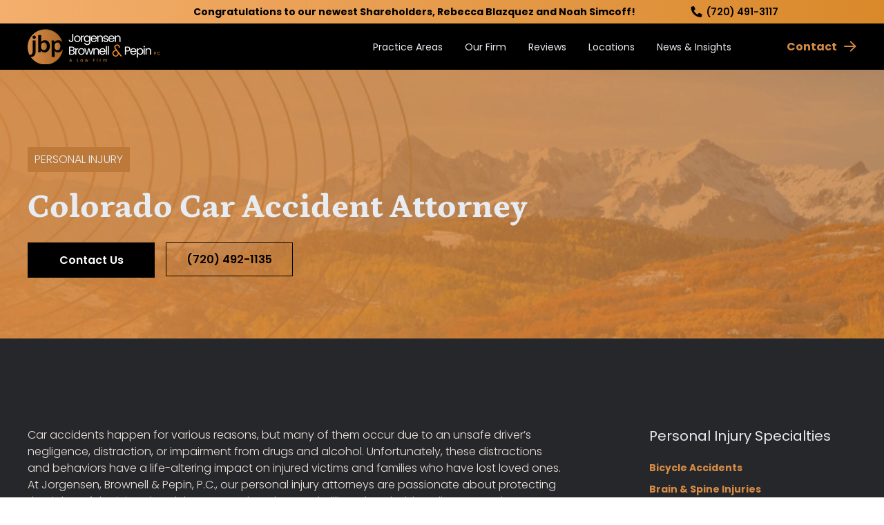

--- FILE ---
content_type: text/html; charset=UTF-8
request_url: https://www.jbplegal.com/personal-injury/car-accidents/
body_size: 155302
content:
<!DOCTYPE html><html lang="en"><head><meta charSet="utf-8"/><meta http-equiv="x-ua-compatible" content="ie=edge"/><meta name="viewport" content="width=device-width, initial-scale=1, shrink-to-fit=no"/><meta name="theme-color" content="#D58B45"/><meta data-react-helmet="true" name="twitter:image" content="https://www.jbplegal.com/static/f818f5bd0f804656bf4367eb655e8a62/Homepage.jpg"/><meta data-react-helmet="true" name="twitter:description" content="Get a FREE legal consultation with a Colorado car accident lawyer. Contact Jorgensen, Brownell &amp; Pepin, P.C. to tell us about your case."/><meta data-react-helmet="true" name="twitter:title" content="Car Accident Lawyer Colorado | Auto Accident Attorney | JBP"/><meta data-react-helmet="true" name="twitter:creator" content="WISE Digital Partners"/><meta data-react-helmet="true" name="twitter:card" content="summary"/><meta data-react-helmet="true" property="og:type" content="website"/><meta data-react-helmet="true" property="og:description" content="Get a FREE legal consultation with a Colorado car accident lawyer. Contact Jorgensen, Brownell &amp; Pepin, P.C. to tell us about your case."/><meta data-react-helmet="true" property="og:image" content="https://www.jbplegal.com/static/0a8e1a43b7ce49a1e0b729d83f9e244b/homepage.jpg"/><meta data-react-helmet="true" property="og:title" content="Car Accident Lawyer Colorado | Auto Accident Attorney | JBP"/><meta data-react-helmet="true" name="description" content="Get a FREE legal consultation with a Colorado car accident lawyer. Contact Jorgensen, Brownell &amp; Pepin, P.C. to tell us about your case."/><meta name="generator" content="Gatsby 4.7.2"/><style data-href="/styles.f134d8c9445d27e69b15.css" data-identity="gatsby-global-css">@charset "UTF-8";.tl-edges{max-width:100%;overflow-x:hidden}.tl-wrapper{float:left;position:relative;width:100%}.tl-wrapper+.tl-wrapper{margin-left:-100%;margin-right:0}
/*! tailwindcss v3.0.23 | MIT License | https://tailwindcss.com*/*,:after,:before{border:0 solid #ccc;box-sizing:border-box}:after,:before{--tw-content:""}html{-webkit-text-size-adjust:100%;font-family:ui-sans-serif,system-ui,-apple-system,Segoe UI,Roboto,Ubuntu,Cantarell,Noto Sans,sans-serif,BlinkMacSystemFont,Helvetica Neue,Arial,Apple Color Emoji,Segoe UI Emoji,Segoe UI Symbol,Noto Color Emoji;line-height:1.5;-o-tab-size:4;tab-size:4}body{line-height:inherit;margin:0}hr{border-top-width:1px;color:inherit;height:0}abbr:where([title]){-webkit-text-decoration:underline dotted;text-decoration:underline dotted}h1,h2,h3,h4,h5,h6{font-size:inherit;font-weight:inherit}a{color:inherit;text-decoration:inherit}b,strong{font-weight:bolder}code,kbd,pre,samp{font-family:ui-monospace,SFMono-Regular,Menlo,Monaco,Consolas,Liberation Mono,Courier New,monospace;font-size:1em}small{font-size:80%}sub,sup{font-size:75%;line-height:0;position:relative;vertical-align:baseline}sub{bottom:-.25em}sup{top:-.5em}table{border-collapse:collapse;border-color:inherit;text-indent:0}button,input,optgroup,select,textarea{color:inherit;font-family:inherit;font-size:100%;line-height:inherit;margin:0;padding:0}button,select{text-transform:none}[type=button],[type=reset],[type=submit],button{-webkit-appearance:button;background-color:transparent;background-image:none}:-moz-focusring{outline:auto}:-moz-ui-invalid{box-shadow:none}progress{vertical-align:baseline}::-webkit-inner-spin-button,::-webkit-outer-spin-button{height:auto}[type=search]{-webkit-appearance:textfield;outline-offset:-2px}::-webkit-search-decoration{-webkit-appearance:none}::-webkit-file-upload-button{-webkit-appearance:button;font:inherit}summary{display:list-item}blockquote,dd,dl,fieldset,figure,h1,h2,h3,h4,h5,h6,hr,p,pre{margin:0}fieldset,legend{padding:0}menu,ol,ul{list-style:none;margin:0;padding:0}textarea{resize:vertical}input::-webkit-input-placeholder,textarea::-webkit-input-placeholder{color:#999}input:-ms-input-placeholder,textarea:-ms-input-placeholder{color:#999}input::placeholder,textarea::placeholder{color:#999}[role=button],button{cursor:pointer}:disabled{cursor:default}audio,canvas,embed,iframe,img,object,svg,video{display:block;vertical-align:middle}img,video{height:auto;max-width:100%}[hidden]{display:none}[multiple],[type=date],[type=datetime-local],[type=email],[type=month],[type=number],[type=password],[type=search],[type=tel],[type=text],[type=time],[type=url],[type=week],select,textarea{--tw-shadow:0 0 transparent;-webkit-appearance:none;appearance:none;background-color:#fff;border-color:grey;border-radius:0;border-width:1px;font-size:1rem;line-height:1.5rem;padding:.5rem .75rem}[multiple]:focus,[type=date]:focus,[type=datetime-local]:focus,[type=email]:focus,[type=month]:focus,[type=number]:focus,[type=password]:focus,[type=search]:focus,[type=tel]:focus,[type=text]:focus,[type=time]:focus,[type=url]:focus,[type=week]:focus,select:focus,textarea:focus{--tw-ring-inset:var(--tw-empty,/*!*/ /*!*/);--tw-ring-offset-width:0px;--tw-ring-offset-color:#fff;--tw-ring-color:#2563eb;--tw-ring-offset-shadow:var(--tw-ring-inset) 0 0 0 var(--tw-ring-offset-width) var(--tw-ring-offset-color);--tw-ring-shadow:var(--tw-ring-inset) 0 0 0 calc(1px + var(--tw-ring-offset-width)) var(--tw-ring-color);border-color:#2563eb;box-shadow:var(--tw-ring-offset-shadow),var(--tw-ring-shadow),var(--tw-shadow);outline:2px solid transparent;outline-offset:2px}input::-webkit-input-placeholder,textarea::-webkit-input-placeholder{color:grey;opacity:1}input:-ms-input-placeholder,textarea:-ms-input-placeholder{color:grey;opacity:1}input::placeholder,textarea::placeholder{color:grey;opacity:1}::-webkit-datetime-edit-fields-wrapper{padding:0}::-webkit-date-and-time-value{min-height:1.5em}::-webkit-datetime-edit,::-webkit-datetime-edit-day-field,::-webkit-datetime-edit-hour-field,::-webkit-datetime-edit-meridiem-field,::-webkit-datetime-edit-millisecond-field,::-webkit-datetime-edit-minute-field,::-webkit-datetime-edit-month-field,::-webkit-datetime-edit-second-field,::-webkit-datetime-edit-year-field{padding-bottom:0;padding-top:0}select{color-adjust:exact;background-image:url("data:image/svg+xml;charset=utf-8,%3Csvg xmlns='http://www.w3.org/2000/svg' fill='none' viewBox='0 0 20 20'%3E%3Cpath stroke='gray' stroke-linecap='round' stroke-linejoin='round' stroke-width='1.5' d='m6 8 4 4 4-4'/%3E%3C/svg%3E");background-position:right .5rem center;background-repeat:no-repeat;background-size:1.5em 1.5em;padding-right:2.5rem;-webkit-print-color-adjust:exact}[multiple]{color-adjust:unset;background-image:none;background-position:0 0;background-repeat:unset;background-size:auto auto;background-size:initial;padding-right:.75rem;-webkit-print-color-adjust:unset}[type=checkbox],[type=radio]{color-adjust:exact;--tw-shadow:0 0 transparent;-webkit-appearance:none;appearance:none;background-color:#fff;background-origin:border-box;border-color:grey;border-width:1px;color:#2563eb;display:inline-block;flex-shrink:0;height:1rem;padding:0;-webkit-print-color-adjust:exact;-webkit-user-select:none;-ms-user-select:none;user-select:none;vertical-align:middle;width:1rem}[type=checkbox]{border-radius:0}[type=radio]{border-radius:100%}[type=checkbox]:focus,[type=radio]:focus{--tw-ring-inset:var(--tw-empty,/*!*/ /*!*/);--tw-ring-offset-width:2px;--tw-ring-offset-color:#fff;--tw-ring-color:#2563eb;--tw-ring-offset-shadow:var(--tw-ring-inset) 0 0 0 var(--tw-ring-offset-width) var(--tw-ring-offset-color);--tw-ring-shadow:var(--tw-ring-inset) 0 0 0 calc(2px + var(--tw-ring-offset-width)) var(--tw-ring-color);box-shadow:var(--tw-ring-offset-shadow),var(--tw-ring-shadow),var(--tw-shadow);outline:2px solid transparent;outline-offset:2px}[type=checkbox]:checked,[type=radio]:checked{background-color:currentColor;background-position:50%;background-repeat:no-repeat;background-size:100% 100%;border-color:transparent}[type=checkbox]:checked{background-image:url("data:image/svg+xml;charset=utf-8,%3Csvg xmlns='http://www.w3.org/2000/svg' fill='%23fff' viewBox='0 0 16 16'%3E%3Cpath d='M12.207 4.793a1 1 0 0 1 0 1.414l-5 5a1 1 0 0 1-1.414 0l-2-2a1 1 0 0 1 1.414-1.414L6.5 9.086l4.293-4.293a1 1 0 0 1 1.414 0z'/%3E%3C/svg%3E")}[type=radio]:checked{background-image:url("data:image/svg+xml;charset=utf-8,%3Csvg xmlns='http://www.w3.org/2000/svg' fill='%23fff' viewBox='0 0 16 16'%3E%3Ccircle cx='8' cy='8' r='3'/%3E%3C/svg%3E")}[type=checkbox]:checked:focus,[type=checkbox]:checked:hover,[type=radio]:checked:focus,[type=radio]:checked:hover{background-color:currentColor;border-color:transparent}[type=checkbox]:indeterminate{background-color:currentColor;background-image:url("data:image/svg+xml;charset=utf-8,%3Csvg xmlns='http://www.w3.org/2000/svg' fill='none' viewBox='0 0 16 16'%3E%3Cpath stroke='%23fff' stroke-linecap='round' stroke-linejoin='round' stroke-width='2' d='M4 8h8'/%3E%3C/svg%3E");background-position:50%;background-repeat:no-repeat;background-size:100% 100%;border-color:transparent}[type=checkbox]:indeterminate:focus,[type=checkbox]:indeterminate:hover{background-color:currentColor;border-color:transparent}[type=file]{background:unset;border-color:inherit;border-radius:0;border-width:0;font-size:unset;line-height:inherit;padding:0}[type=file]:focus{outline:1px auto -webkit-focus-ring-color}*,:after,:before{--tw-translate-x:0;--tw-translate-y:0;--tw-rotate:0;--tw-skew-x:0;--tw-skew-y:0;--tw-scale-x:1;--tw-scale-y:1;--tw-pan-x: ;--tw-pan-y: ;--tw-pinch-zoom: ;--tw-scroll-snap-strictness:proximity;--tw-ordinal: ;--tw-slashed-zero: ;--tw-numeric-figure: ;--tw-numeric-spacing: ;--tw-numeric-fraction: ;--tw-ring-inset: ;--tw-ring-offset-width:0px;--tw-ring-offset-color:#fff;--tw-ring-color:rgba(59,130,246,.5);--tw-ring-offset-shadow:0 0 transparent;--tw-ring-shadow:0 0 transparent;--tw-shadow:0 0 transparent;--tw-shadow-colored:0 0 transparent;--tw-blur: ;--tw-brightness: ;--tw-contrast: ;--tw-grayscale: ;--tw-hue-rotate: ;--tw-invert: ;--tw-saturate: ;--tw-sepia: ;--tw-drop-shadow: ;--tw-backdrop-blur: ;--tw-backdrop-brightness: ;--tw-backdrop-contrast: ;--tw-backdrop-grayscale: ;--tw-backdrop-hue-rotate: ;--tw-backdrop-invert: ;--tw-backdrop-opacity: ;--tw-backdrop-saturate: ;--tw-backdrop-sepia: }.container{margin-left:auto;margin-right:auto;padding-left:1rem;padding-right:1rem;width:100%}@media (min-width:77rem){.container{max-width:77rem;padding-left:1rem;padding-right:1rem}}.tl-edges{overflow-x:visible!important;overflow-x:initial!important}html{overflow-x:hidden}a,button{outline:2px solid transparent;outline-offset:2px;transition-duration:.3s;transition-property:all;transition-timing-function:cubic-bezier(.4,0,.2,1);transition-timing-function:linear}body{--tw-text-opacity:1;-webkit-font-smoothing:antialiased;-moz-osx-font-smoothing:grayscale;color:rgba(237,227,216,var(--tw-text-opacity));font-family:Poppins,sans-serif;font-size:1rem;font-weight:300;line-height:1.5rem}.heading-five,.heading-four,.heading-one,.heading-six,.heading-three,.heading-two,h1,h2,h3,h4,h5,h6{--tw-text-opacity:1;color:rgba(231,236,243,var(--tw-text-opacity));font-family:Petrona,serif}.heading-one,h1{font-size:2.125rem;font-weight:800;line-height:3rem;margin-bottom:1.5rem}@media (min-width:768px){.heading-one,h1{font-size:3rem;line-height:3.384rem}}.heading-two,h2{font-size:2rem;font-weight:700;line-height:2.438rem;margin-bottom:1.5rem}@media (min-width:768px){.heading-two,h2{font-size:2.5rem;line-height:2.82rem}}.heading-three,h3{font-size:1.875rem;font-weight:700;line-height:2.115rem;margin-bottom:1.25rem}.heading-four,h4{font-size:1.5rem;line-height:2.125rem}.heading-five,.heading-four,h4,h5{font-weight:700;margin-bottom:1rem}.heading-five,h5{font-size:1.25rem;line-height:1.688rem}.heading-six,h6{font-size:1.125rem;font-weight:800;line-height:1.5rem;margin-bottom:1rem}p{margin-bottom:1.25rem}.speaking-engagement-item p a{--tw-text-opacity:1;color:rgba(213,139,69,var(--tw-text-opacity))}.slick-slide div{outline:2px solid transparent;outline-offset:2px}.slick-slide q{display:block}.slick-next,.slick-prev{transition-duration:.3s;transition-property:all;transition-timing-function:cubic-bezier(.4,0,.2,1);transition-timing-function:linear;z-index:10}.slick-next:before,.slick-prev:before{display:none}.slick-next i,.slick-prev i{transition-duration:.3s;transition-property:all;transition-timing-function:cubic-bezier(.4,0,.2,1);transition-timing-function:linear}.slick-dots{bottom:0!important}.slick-dots li button{border-radius:9999px;padding:0!important;transition-duration:.3s;transition-property:all;transition-timing-function:cubic-bezier(.4,0,.2,1);transition-timing-function:linear}.slick-dots li button:before{display:none}.accordion-button[aria-expanded=true],.accordion-button[aria-selected=true]{opacity:1}.accordion-button[aria-expanded=true]:before,.accordion-button[aria-selected=true]:before{content:var(--tw-content);width:2rem}@media (min-width:768px){.accordion-button[aria-expanded=true]:before,.accordion-button[aria-selected=true]:before{content:var(--tw-content);width:5rem}}.radio-custom{--tw-text-opacity:1;color:rgba(102,102,102,var(--tw-text-opacity));font-weight:600;padding-left:2.5rem}.radio-custom:after{--tw-bg-opacity:1;background-color:rgba(220,229,228,var(--tw-bg-opacity));border-radius:.125rem;content:var(--tw-content);height:1.75rem;left:0;position:absolute;top:0;transition-duration:.3s;transition-property:color,background-color,border-color,fill,stroke,-webkit-text-decoration-color;transition-property:color,background-color,border-color,text-decoration-color,fill,stroke;transition-property:color,background-color,border-color,text-decoration-color,fill,stroke,-webkit-text-decoration-color;transition-timing-function:cubic-bezier(.4,0,.2,1);transition-timing-function:linear;width:1.75rem}.modal.is-open{display:block}.modal .content-wrapper,.modal .overlay{will-change:transform}@-webkit-keyframes mmfadeIn{0%{opacity:0}to{opacity:1}}@keyframes mmfadeIn{0%{opacity:0}to{opacity:1}}@-webkit-keyframes mmfadeOut{0%{opacity:1}to{opacity:0}}@keyframes mmfadeOut{0%{opacity:1}to{opacity:0}}@-webkit-keyframes mmpopUp{0%{-webkit-transform:scale(0);transform:scale(0)}to{-webkit-transform:scale(1);transform:scale(1)}}@keyframes mmpopUp{0%{-webkit-transform:scale(0);transform:scale(0)}to{-webkit-transform:scale(1);transform:scale(1)}}@-webkit-keyframes mmpopOut{0%{-webkit-transform:scale(1);transform:scale(1)}to{-webkit-transform:scale(0);transform:scale(0)}}@keyframes mmpopOut{0%{-webkit-transform:scale(1);transform:scale(1)}to{-webkit-transform:scale(0);transform:scale(0)}}@-webkit-keyframes mmslideIn{0%{-webkit-transform:translateX(100%);transform:translateX(100%)}to{-webkit-transform:translateX(0);transform:translateX(0)}}@keyframes mmslideIn{0%{-webkit-transform:translateX(100%);transform:translateX(100%)}to{-webkit-transform:translateX(0);transform:translateX(0)}}@-webkit-keyframes mmslideOut{0%{-webkit-transform:translateX(0);transform:translateX(0)}to{-webkit-transform:translateX(100%);transform:translateX(100%)}}@keyframes mmslideOut{0%{-webkit-transform:translateX(0);transform:translateX(0)}to{-webkit-transform:translateX(100%);transform:translateX(100%)}}.visible{visibility:visible}.invisible{visibility:hidden}.fixed{position:fixed}.\!fixed{position:fixed!important}.absolute{position:absolute}.relative{position:relative}.inset-0{bottom:0;left:0;right:0;top:0}.top-0{top:0}.left-0{left:0}.-top-\[85px\]{top:-85px}.right-0{right:0}.top-\[85px\]{top:85px}.-bottom-\[40px\]{bottom:-40px}.bottom-0{bottom:0}.-bottom-\[50px\]{bottom:-50px}.left-\[95px\]{left:95px}.top-\[15px\]{top:15px}.top-\[290px\]{top:290px}.bottom-6{bottom:1.5rem}.-bottom-2{bottom:-.5rem}.right-auto{right:auto}.bottom-10{bottom:2.5rem}.left-auto{left:auto}.top-\[40px\]{top:40px}.\!top-8{top:2rem!important}.z-10{z-index:10}.z-0{z-index:0}.z-50{z-index:50}.z-30{z-index:30}.order-2{order:2}.order-1{order:1}.order-3{order:3}.col-span-1{grid-column:span 1/span 1}.col-start-2{grid-column-start:2}.col-start-3{grid-column-start:3}.col-start-1{grid-column-start:1}.row-span-1{grid-row:span 1/span 1}.row-start-1{grid-row-start:1}.m-auto{margin:auto}.mx-auto{margin-left:auto;margin-right:auto}.-mx-4{margin-left:-1rem;margin-right:-1rem}.mx-1{margin-left:.25rem;margin-right:.25rem}.my-1\.5{margin-bottom:.375rem;margin-top:.375rem}.my-1{margin-bottom:.25rem;margin-top:.25rem}.mx-3{margin-left:.75rem;margin-right:.75rem}.-mx-3{margin-left:-.75rem;margin-right:-.75rem}.my-20{margin-bottom:5rem;margin-top:5rem}.mb-0{margin-bottom:0}.mb-14{margin-bottom:3.5rem}.mb-5{margin-bottom:1.25rem}.mb-6{margin-bottom:1.5rem}.mb-12{margin-bottom:3rem}.mb-7{margin-bottom:1.75rem}.mb-10{margin-bottom:2.5rem}.mb-1\.5{margin-bottom:.375rem}.mb-1{margin-bottom:.25rem}.mb-16{margin-bottom:4rem}.mb-22{margin-bottom:5.5rem}.mr-3\.5{margin-right:.875rem}.mr-3{margin-right:.75rem}.mb-8{margin-bottom:2rem}.mb-3\.5{margin-bottom:.875rem}.mb-3{margin-bottom:.75rem}.mt-10{margin-top:2.5rem}.ml-6{margin-left:1.5rem}.mr-2\.5{margin-right:.625rem}.mr-2{margin-right:.5rem}.mb-20{margin-bottom:5rem}.mt-16{margin-top:4rem}.ml-\[14px\]{margin-left:14px}.mt-12{margin-top:3rem}.mt-6{margin-top:1.5rem}.ml-4{margin-left:1rem}.mt-8{margin-top:2rem}.mb-4{margin-bottom:1rem}.ml-2{margin-left:.5rem}.mt-1{margin-top:.25rem}.mt-5{margin-top:1.25rem}.ml-auto{margin-left:auto}.mr-1{margin-right:.25rem}.mr-1\.5{margin-right:.375rem}.mr-8{margin-right:2rem}.mt-4{margin-top:1rem}.mb-2{margin-bottom:.5rem}.mt-7{margin-top:1.75rem}.mr-0{margin-right:0}.-mt-36{margin-top:-9rem}.ml-3\.5{margin-left:.875rem}.ml-3{margin-left:.75rem}.ml-0{margin-left:0}.block{display:block}.\!block{display:block!important}.flex{display:flex}.inline-flex{display:inline-flex}.table{display:table}.grid{display:grid}.hidden{display:none}.\!hidden{display:none!important}.h-full{height:100%}.h-0\.5{height:.125rem}.h-0{height:0}.h-16{height:4rem}.h-12{height:3rem}.h-\[51px\]{height:51px}.h-\[49px\]{height:49px}.h-\[50px\]{height:50px}.h-\[75vw\]{height:75vw}.h-\[350px\]{height:350px}.h-screen{height:100vh}.h-20{height:5rem}.h-10{height:2.5rem}.h-4{height:1rem}.h-\[2px\]{height:2px}.h-\[145px\]{height:145px}.h-2{height:.5rem}.h-1{height:.25rem}.h-5{height:1.25rem}.h-fit{height:-webkit-fit-content;height:-moz-fit-content;height:fit-content}.max-h-\[585px\]{max-height:585px}.\!max-h-full{max-height:100%!important}.min-h-\[508px\]{min-height:508px}.w-full{width:100%}.w-4{width:1rem}.w-\[240px\]{width:240px}.w-px{width:1px}.w-\[90px\]{width:90px}.w-12{width:3rem}.w-\[50px\]{width:50px}.w-10{width:2.5rem}.w-auto{width:auto}.w-6{width:1.5rem}.w-\[151px\]{width:151px}.w-2{width:.5rem}.w-0{width:0}.w-5{width:1.25rem}.w-fit{width:-webkit-fit-content;width:-moz-fit-content;width:fit-content}.w-16{width:4rem}.min-w-\[54px\]{min-width:54px}.min-w-\[184px\]{min-width:184px}.min-w-0{min-width:0}.max-w-\[715px\]{max-width:715px}.max-w-\[800px\]{max-width:800px}.max-w-\[550px\]{max-width:550px}.max-w-\[538px\]{max-width:538px}.max-w-\[460px\]{max-width:460px}.max-w-\[450px\]{max-width:450px}.max-w-\[516px\]{max-width:516px}.max-w-4xl{max-width:56rem}.max-w-3xl{max-width:48rem}.max-w-xl{max-width:36rem}.\!max-w-\[81rem\]{max-width:81rem!important}.max-w-\[375px\]{max-width:375px}.max-w-\[635px\]{max-width:635px}.max-w-\[720px\]{max-width:720px}.max-w-\[1200px\]{max-width:1200px}.max-w-\[880px\]{max-width:880px}.flex-auto{flex:1 1 auto}.shrink-0{flex-shrink:0}.grow{flex-grow:1}.border-collapse{border-collapse:collapse}.translate-y-0{--tw-translate-y:0px}.translate-y-0,.translate-y-\[51px\]{-webkit-transform:translate(var(--tw-translate-x),var(--tw-translate-y)) rotate(var(--tw-rotate)) skewX(var(--tw-skew-x)) skewY(var(--tw-skew-y)) scaleX(var(--tw-scale-x)) scaleY(var(--tw-scale-y));transform:translate(var(--tw-translate-x),var(--tw-translate-y)) rotate(var(--tw-rotate)) skewX(var(--tw-skew-x)) skewY(var(--tw-skew-y)) scaleX(var(--tw-scale-x)) scaleY(var(--tw-scale-y))}.translate-y-\[51px\]{--tw-translate-y:51px}.-translate-x-8{--tw-translate-x:-2rem}.-translate-x-8,.translate-y-\[44px\]{-webkit-transform:translate(var(--tw-translate-x),var(--tw-translate-y)) rotate(var(--tw-rotate)) skewX(var(--tw-skew-x)) skewY(var(--tw-skew-y)) scaleX(var(--tw-scale-x)) scaleY(var(--tw-scale-y));transform:translate(var(--tw-translate-x),var(--tw-translate-y)) rotate(var(--tw-rotate)) skewX(var(--tw-skew-x)) skewY(var(--tw-skew-y)) scaleX(var(--tw-scale-x)) scaleY(var(--tw-scale-y))}.translate-y-\[44px\]{--tw-translate-y:44px}.translate-y-20{--tw-translate-y:5rem}.rotate-180,.translate-y-20{-webkit-transform:translate(var(--tw-translate-x),var(--tw-translate-y)) rotate(var(--tw-rotate)) skewX(var(--tw-skew-x)) skewY(var(--tw-skew-y)) scaleX(var(--tw-scale-x)) scaleY(var(--tw-scale-y));transform:translate(var(--tw-translate-x),var(--tw-translate-y)) rotate(var(--tw-rotate)) skewX(var(--tw-skew-x)) skewY(var(--tw-skew-y)) scaleX(var(--tw-scale-x)) scaleY(var(--tw-scale-y))}.rotate-180{--tw-rotate:180deg}.rotate-0{--tw-rotate:0deg}.rotate-0,.scale-100{-webkit-transform:translate(var(--tw-translate-x),var(--tw-translate-y)) rotate(var(--tw-rotate)) skewX(var(--tw-skew-x)) skewY(var(--tw-skew-y)) scaleX(var(--tw-scale-x)) scaleY(var(--tw-scale-y));transform:translate(var(--tw-translate-x),var(--tw-translate-y)) rotate(var(--tw-rotate)) skewX(var(--tw-skew-x)) skewY(var(--tw-skew-y)) scaleX(var(--tw-scale-x)) scaleY(var(--tw-scale-y))}.scale-100{--tw-scale-x:1;--tw-scale-y:1}.transform{-webkit-transform:translate(var(--tw-translate-x),var(--tw-translate-y)) rotate(var(--tw-rotate)) skewX(var(--tw-skew-x)) skewY(var(--tw-skew-y)) scaleX(var(--tw-scale-x)) scaleY(var(--tw-scale-y));transform:translate(var(--tw-translate-x),var(--tw-translate-y)) rotate(var(--tw-rotate)) skewX(var(--tw-skew-x)) skewY(var(--tw-skew-y)) scaleX(var(--tw-scale-x)) scaleY(var(--tw-scale-y))}@-webkit-keyframes fadeIn{0%{opacity:0}to{opacity:1}}@keyframes fadeIn{0%{opacity:0}to{opacity:1}}.animate-fadeIn{-webkit-animation:fadeIn .5s ease-in;animation:fadeIn .5s ease-in}.cursor-pointer{cursor:pointer}.resize{resize:both}.list-disc{list-style-type:disc}.list-decimal{list-style-type:decimal}.grid-cols-3{grid-template-columns:repeat(3,minmax(0,1fr))}.grid-cols-2{grid-template-columns:repeat(2,minmax(0,1fr))}.grid-cols-1{grid-template-columns:repeat(1,minmax(0,1fr))}.grid-cols-\[1fr_3fr_1fr\]{grid-template-columns:1fr 3fr 1fr}.grid-rows-1{grid-template-rows:repeat(1,minmax(0,1fr))}.flex-row{flex-direction:row}.flex-col{flex-direction:column}.flex-col-reverse{flex-direction:column-reverse}.flex-wrap{flex-wrap:wrap}.items-start{align-items:flex-start}.items-end{align-items:flex-end}.items-center{align-items:center}.justify-end{justify-content:flex-end}.justify-center{justify-content:center}.justify-between{justify-content:space-between}.justify-items-center{justify-items:center}.gap-8{gap:2rem}.gap-4{gap:1rem}.gap-10{gap:2.5rem}.gap-y-12{row-gap:3rem}.gap-y-10{row-gap:2.5rem}.gap-x-8{-webkit-column-gap:2rem;column-gap:2rem}.gap-y-8{row-gap:2rem}.gap-x-10{-webkit-column-gap:2.5rem;column-gap:2.5rem}.gap-y-16{row-gap:4rem}.gap-y-4{row-gap:1rem}.gap-y-5{row-gap:1.25rem}.gap-y-14{row-gap:3.5rem}.gap-y-6{row-gap:1.5rem}.gap-y-1{row-gap:.25rem}.gap-y-3{row-gap:.75rem}.gap-x-4{-webkit-column-gap:1rem;column-gap:1rem}.gap-x-3{-webkit-column-gap:.75rem;column-gap:.75rem}.space-x-6>:not([hidden])~:not([hidden]){--tw-space-x-reverse:0;margin-left:calc(1.5rem*(1 - var(--tw-space-x-reverse)));margin-right:calc(1.5rem*var(--tw-space-x-reverse))}.space-y-1\.5>:not([hidden])~:not([hidden]){--tw-space-y-reverse:0;margin-bottom:calc(.375rem*var(--tw-space-y-reverse));margin-top:calc(.375rem*(1 - var(--tw-space-y-reverse)))}.space-y-1>:not([hidden])~:not([hidden]){--tw-space-y-reverse:0;margin-bottom:calc(.25rem*var(--tw-space-y-reverse));margin-top:calc(.25rem*(1 - var(--tw-space-y-reverse)))}.space-y-0\.5>:not([hidden])~:not([hidden]){--tw-space-y-reverse:0;margin-bottom:calc(.125rem*var(--tw-space-y-reverse));margin-top:calc(.125rem*(1 - var(--tw-space-y-reverse)))}.space-y-0>:not([hidden])~:not([hidden]){--tw-space-y-reverse:0;margin-bottom:calc(0px*var(--tw-space-y-reverse));margin-top:calc(0px*(1 - var(--tw-space-y-reverse)))}.space-y-5>:not([hidden])~:not([hidden]){--tw-space-y-reverse:0;margin-bottom:calc(1.25rem*var(--tw-space-y-reverse));margin-top:calc(1.25rem*(1 - var(--tw-space-y-reverse)))}.space-y-4>:not([hidden])~:not([hidden]){--tw-space-y-reverse:0;margin-bottom:calc(1rem*var(--tw-space-y-reverse));margin-top:calc(1rem*(1 - var(--tw-space-y-reverse)))}.space-x-2\.5>:not([hidden])~:not([hidden]){--tw-space-x-reverse:0;margin-left:calc(.625rem*(1 - var(--tw-space-x-reverse)));margin-right:calc(.625rem*var(--tw-space-x-reverse))}.space-x-2>:not([hidden])~:not([hidden]){--tw-space-x-reverse:0;margin-left:calc(.5rem*(1 - var(--tw-space-x-reverse)));margin-right:calc(.5rem*var(--tw-space-x-reverse))}.space-x-3\.5>:not([hidden])~:not([hidden]){--tw-space-x-reverse:0;margin-left:calc(.875rem*(1 - var(--tw-space-x-reverse)));margin-right:calc(.875rem*var(--tw-space-x-reverse))}.space-x-3>:not([hidden])~:not([hidden]){--tw-space-x-reverse:0;margin-left:calc(.75rem*(1 - var(--tw-space-x-reverse)));margin-right:calc(.75rem*var(--tw-space-x-reverse))}.space-y-2>:not([hidden])~:not([hidden]){--tw-space-y-reverse:0;margin-bottom:calc(.5rem*var(--tw-space-y-reverse));margin-top:calc(.5rem*(1 - var(--tw-space-y-reverse)))}.space-x-4>:not([hidden])~:not([hidden]){--tw-space-x-reverse:0;margin-left:calc(1rem*(1 - var(--tw-space-x-reverse)));margin-right:calc(1rem*var(--tw-space-x-reverse))}.space-y-16>:not([hidden])~:not([hidden]){--tw-space-y-reverse:0;margin-bottom:calc(4rem*var(--tw-space-y-reverse));margin-top:calc(4rem*(1 - var(--tw-space-y-reverse)))}.space-y-6>:not([hidden])~:not([hidden]){--tw-space-y-reverse:0;margin-bottom:calc(1.5rem*var(--tw-space-y-reverse));margin-top:calc(1.5rem*(1 - var(--tw-space-y-reverse)))}.space-x-1>:not([hidden])~:not([hidden]){--tw-space-x-reverse:0;margin-left:calc(.25rem*(1 - var(--tw-space-x-reverse)));margin-right:calc(.25rem*var(--tw-space-x-reverse))}.space-x-7>:not([hidden])~:not([hidden]){--tw-space-x-reverse:0;margin-left:calc(1.75rem*(1 - var(--tw-space-x-reverse)));margin-right:calc(1.75rem*var(--tw-space-x-reverse))}.space-y-2\.5>:not([hidden])~:not([hidden]){--tw-space-y-reverse:0;margin-bottom:calc(.625rem*var(--tw-space-y-reverse));margin-top:calc(.625rem*(1 - var(--tw-space-y-reverse)))}.overflow-auto{overflow:auto}.overflow-hidden{overflow:hidden}.overflow-visible{overflow:visible}.overflow-x-hidden{overflow-x:hidden}.overflow-y-scroll{overflow-y:scroll}.truncate{overflow:hidden;text-overflow:ellipsis}.truncate,.whitespace-nowrap{white-space:nowrap}.rounded-md{border-radius:.375rem}.rounded-lg{border-radius:.5rem}.rounded-\[8px\]{border-radius:8px}.rounded-sm{border-radius:.125rem}.rounded-3xl{border-radius:1.5rem}.rounded-full{border-radius:9999px}.rounded-2xl{border-radius:1rem}.rounded-xl{border-radius:.75rem}.rounded-none{border-radius:0}.rounded-t-3xl{border-top-left-radius:1.5rem;border-top-right-radius:1.5rem}.rounded-l{border-bottom-left-radius:.25rem;border-top-left-radius:.25rem}.rounded-l-none{border-bottom-left-radius:0;border-top-left-radius:0}.rounded-r{border-bottom-right-radius:.25rem;border-top-right-radius:.25rem}.border,.border-\[1px\]{border-width:1px}.border-0{border-width:0}.border-b{border-bottom-width:1px}.border-t{border-top-width:1px}.border-b-\[0px\]{border-bottom-width:0}.border-b-\[1px\]{border-bottom-width:1px}.border-t-\[1px\]{border-top-width:1px}.border-solid{border-style:solid}.border-none{border-style:none}.border-gray-200{--tw-border-opacity:1;border-color:rgba(204,204,204,var(--tw-border-opacity))}.border-gray-100{--tw-border-opacity:1;border-color:rgba(220,229,228,var(--tw-border-opacity))}.border-black{--tw-border-opacity:1;border-color:rgba(0,0,0,var(--tw-border-opacity))}.border-primary-600{--tw-border-opacity:1;border-color:rgba(213,139,69,var(--tw-border-opacity))}.border-white{--tw-border-opacity:1;border-color:rgba(255,255,255,var(--tw-border-opacity))}.border-\[\#F19A49\]{--tw-border-opacity:1;border-color:rgba(241,154,73,var(--tw-border-opacity))}.border-gray-300{--tw-border-opacity:1;border-color:rgba(178,178,178,var(--tw-border-opacity))}.bg-\[\#26272B\]{--tw-bg-opacity:1;background-color:rgba(38,39,43,var(--tw-bg-opacity))}.bg-black{--tw-bg-opacity:1;background-color:rgba(0,0,0,var(--tw-bg-opacity))}.bg-black\/80{background-color:rgba(0,0,0,.8)}.bg-primary-600{--tw-bg-opacity:1;background-color:rgba(213,139,69,var(--tw-bg-opacity))}.bg-white{--tw-bg-opacity:1;background-color:rgba(255,255,255,var(--tw-bg-opacity))}.bg-gray-900{--tw-bg-opacity:1;background-color:rgba(26,26,26,var(--tw-bg-opacity))}.bg-primary-50{--tw-bg-opacity:1;background-color:rgba(237,227,216,var(--tw-bg-opacity))}.bg-primary-800{--tw-bg-opacity:1;background-color:rgba(189,121,57,var(--tw-bg-opacity))}.bg-white\/30{background-color:hsla(0,0%,100%,.3)}.bg-transparent{background-color:transparent}.\!bg-primary-600{--tw-bg-opacity:1!important;background-color:rgba(213,139,69,var(--tw-bg-opacity))!important}.bg-white\/10{background-color:hsla(0,0%,100%,.1)}.bg-gray-50{--tw-bg-opacity:1;background-color:rgba(247,247,247,var(--tw-bg-opacity))}.\!bg-black{--tw-bg-opacity:1!important;background-color:rgba(0,0,0,var(--tw-bg-opacity))!important}.bg-\[\#EDE3D8\]{--tw-bg-opacity:1;background-color:rgba(237,227,216,var(--tw-bg-opacity))}.bg-primary-600\/40{background-color:rgba(213,139,69,.4)}.bg-gray-100{--tw-bg-opacity:1;background-color:rgba(220,229,228,var(--tw-bg-opacity))}.bg-gray-300{--tw-bg-opacity:1;background-color:rgba(178,178,178,var(--tw-bg-opacity))}.bg-opacity-75{--tw-bg-opacity:0.75}.bg-opacity-80{--tw-bg-opacity:0.8}.bg-gradient-to-r{background-image:linear-gradient(to right,var(--tw-gradient-stops))}.from-\[\#F19A49\]\/80{--tw-gradient-from:rgba(241,154,73,.8);--tw-gradient-stops:var(--tw-gradient-from),var(--tw-gradient-to,rgba(241,154,73,0))}.to-\[\#D9892A\]{--tw-gradient-to:#d9892a}.fill-current{fill:currentColor}.stroke-current{stroke:currentColor}.object-contain{-o-object-fit:contain;object-fit:contain}.object-cover{-o-object-fit:cover;object-fit:cover}.p-4{padding:1rem}.p-0{padding:0}.p-1{padding:.25rem}.p-2\.5{padding:.625rem}.p-2{padding:.5rem}.p-6{padding:1.5rem}.py-6{padding-bottom:1.5rem;padding-top:1.5rem}.px-5{padding-left:1.25rem;padding-right:1.25rem}.px-6{padding-left:1.5rem;padding-right:1.5rem}.px-\[10px\]{padding-left:10px;padding-right:10px}.px-2\.5{padding-left:.625rem;padding-right:.625rem}.py-1\.5{padding-bottom:.375rem;padding-top:.375rem}.px-2{padding-left:.5rem;padding-right:.5rem}.py-1{padding-bottom:.25rem;padding-top:.25rem}.py-16{padding-bottom:4rem;padding-top:4rem}.px-8{padding-left:2rem;padding-right:2rem}.px-0{padding-left:0;padding-right:0}.py-4{padding-bottom:1rem;padding-top:1rem}.py-10{padding-bottom:2.5rem;padding-top:2.5rem}.px-\[29px\]{padding-left:29px;padding-right:29px}.py-5{padding-bottom:1.25rem;padding-top:1.25rem}.px-4{padding-left:1rem;padding-right:1rem}.py-2\.5{padding-bottom:.625rem;padding-top:.625rem}.py-2{padding-bottom:.5rem;padding-top:.5rem}.py-3{padding-bottom:.75rem;padding-top:.75rem}.px-3{padding-left:.75rem;padding-right:.75rem}.py-32{padding-bottom:8rem;padding-top:8rem}.py-8{padding-bottom:2rem;padding-top:2rem}.py-7{padding-bottom:1.75rem;padding-top:1.75rem}.pt-16{padding-top:4rem}.pb-14{padding-bottom:3.5rem}.pb-20{padding-bottom:5rem}.pt-12{padding-top:3rem}.pl-6{padding-left:1.5rem}.pt-36{padding-top:9rem}.pb-5{padding-bottom:1.25rem}.pt-18{padding-top:4.5rem}.pb-18{padding-bottom:4.5rem}.pt-20{padding-top:5rem}.pb-26{padding-bottom:6.5rem}.pt-10{padding-top:2.5rem}.pb-\[24rem\]{padding-bottom:24rem}.pt-5{padding-top:1.25rem}.pb-\[55px\]{padding-bottom:55px}.\!pb-14{padding-bottom:3.5rem!important}.pb-4{padding-bottom:1rem}.pb-12{padding-bottom:3rem}.pb-22{padding-bottom:5.5rem}.pb-16{padding-bottom:4rem}.pl-10{padding-left:2.5rem}.pl-\[14px\]{padding-left:14px}.pb-1\.5{padding-bottom:.375rem}.pb-1{padding-bottom:.25rem}.pt-6{padding-top:1.5rem}.pt-0{padding-top:0}.pt-8{padding-top:2rem}.pt-7{padding-top:1.75rem}.pl-7{padding-left:1.75rem}.pt-24{padding-top:6rem}.pb-2{padding-bottom:.5rem}.pt-14{padding-top:3.5rem}.pb-24{padding-bottom:6rem}.pl-0{padding-left:0}.pt-4{padding-top:1rem}.pb-8{padding-bottom:2rem}.pb-40{padding-bottom:10rem}.pb-3{padding-bottom:.75rem}.pb-6{padding-bottom:1.5rem}.text-left{text-align:left}.text-center{text-align:center}.font-display{font-family:Mulish,sans-serif}.font-heading{font-family:Petrona,serif}.font-body{font-family:Poppins,sans-serif}.text-sm{font-size:.875rem;line-height:1.375rem}.text-xl{font-size:1.25rem;line-height:1.688rem}.text-lg{font-size:1.125rem;line-height:1.5rem}.text-mobile-7xl{font-size:3.438rem;line-height:3.878rem}.text-2xl{font-size:1.375rem;line-height:2rem}.text-xs{font-size:.75rem;line-height:1rem}.text-\[13px\]{font-size:13px}.text-4xl{font-size:1.875rem;line-height:2.115rem}.text-3xl{font-size:1.5rem;line-height:2.125rem}.text-base{font-size:1rem;line-height:1.5rem}.text-\[24px\]{font-size:24px}.text-\[20px\]{font-size:20px}.font-normal{font-weight:400}.font-bold{font-weight:700}.font-extrabold{font-weight:800}.font-semibold{font-weight:600}.font-medium{font-weight:500}.uppercase{text-transform:uppercase}.italic{font-style:italic}.not-italic{font-style:normal}.leading-\[24px\]{line-height:24px}.leading-\[34px\]{line-height:34px}.leading-\[27px\]{line-height:27px}.tracking-wide{letter-spacing:.03em}.text-primary-600{--tw-text-opacity:1;color:rgba(213,139,69,var(--tw-text-opacity))}.text-secondary-50{--tw-text-opacity:1;color:rgba(231,236,243,var(--tw-text-opacity))}.text-primary-50{--tw-text-opacity:1;color:rgba(237,227,216,var(--tw-text-opacity))}.text-white{--tw-text-opacity:1;color:rgba(255,255,255,var(--tw-text-opacity))}.text-gray-800{--tw-text-opacity:1;color:rgba(51,51,51,var(--tw-text-opacity))}.text-gray-300{--tw-text-opacity:1;color:rgba(178,178,178,var(--tw-text-opacity))}.text-gray-900{--tw-text-opacity:1;color:rgba(26,26,26,var(--tw-text-opacity))}.text-primary-500{--tw-text-opacity:1;color:rgba(214,117,34,var(--tw-text-opacity))}.text-primary-600\/60{color:rgba(213,139,69,.6)}.text-gray-400{--tw-text-opacity:1;color:rgba(153,153,153,var(--tw-text-opacity))}.text-\[\#EDE3D8\]{--tw-text-opacity:1;color:rgba(237,227,216,var(--tw-text-opacity))}.text-primary-800{--tw-text-opacity:1;color:rgba(189,121,57,var(--tw-text-opacity))}.\!text-white{--tw-text-opacity:1!important;color:rgba(255,255,255,var(--tw-text-opacity))!important}.\!text-\[\#d58b45\]{--tw-text-opacity:1!important;color:rgba(213,139,69,var(--tw-text-opacity))!important}.text-black{--tw-text-opacity:1;color:rgba(0,0,0,var(--tw-text-opacity))}.text-gray-500{--tw-text-opacity:1;color:rgba(128,128,128,var(--tw-text-opacity))}.text-white\/70{color:hsla(0,0%,100%,.7)}.text-gray-400\/70{color:hsla(0,0%,60%,.7)}.text-gray-300\/70{color:hsla(0,0%,70%,.7)}.text-gray-600{--tw-text-opacity:1;color:rgba(102,102,102,var(--tw-text-opacity))}.text-gray-50{--tw-text-opacity:1;color:rgba(247,247,247,var(--tw-text-opacity))}.text-gray-900\/40{color:rgba(26,26,26,.4)}.text-\[\#26272B\]{--tw-text-opacity:1;color:rgba(38,39,43,var(--tw-text-opacity))}.text-white\/20{color:hsla(0,0%,100%,.2)}.no-underline{-webkit-text-decoration-line:none;text-decoration-line:none}.opacity-0{opacity:0}.opacity-100{opacity:1}.opacity-70{opacity:.7}.shadow-5xl{--tw-shadow:0px 0px 40px rgba(0,0,0,.6);--tw-shadow-colored:0px 0px 40px var(--tw-shadow-color)}.shadow-4xl,.shadow-5xl{box-shadow:0 0 transparent,0 0 transparent,var(--tw-shadow)}.shadow-4xl{--tw-shadow:0px 4px 30px rgba(0,0,0,.25);--tw-shadow-colored:0px 4px 30px var(--tw-shadow-color)}.shadow-lg{--tw-shadow:0 10px 15px -3px rgba(0,0,0,.1),0 4px 6px -4px rgba(0,0,0,.1);--tw-shadow-colored:0 10px 15px -3px var(--tw-shadow-color),0 4px 6px -4px var(--tw-shadow-color)}.shadow-2xl,.shadow-lg{box-shadow:0 0 transparent,0 0 transparent,var(--tw-shadow)}.shadow-2xl{--tw-shadow:0px 2px 60px rgba(0,0,0,.05);--tw-shadow-colored:0px 2px 60px var(--tw-shadow-color)}.\!shadow-5xl{--tw-shadow:0px 0px 40px rgba(0,0,0,.6)!important;--tw-shadow-colored:0px 0px 40px var(--tw-shadow-color)!important;box-shadow:0 0 transparent,0 0 transparent,var(--tw-shadow)!important}.shadow-3xl{--tw-shadow:0px 2px 60px rgba(0,0,0,.12);--tw-shadow-colored:0px 2px 60px var(--tw-shadow-color);box-shadow:0 0 transparent,0 0 transparent,var(--tw-shadow)}.outline-none{outline:2px solid transparent;outline-offset:2px}.blur-none{--tw-blur:blur(0)}.blur-none,.filter{-webkit-filter:var(--tw-blur) var(--tw-brightness) var(--tw-contrast) var(--tw-grayscale) var(--tw-hue-rotate) var(--tw-invert) var(--tw-saturate) var(--tw-sepia) var(--tw-drop-shadow);filter:var(--tw-blur) var(--tw-brightness) var(--tw-contrast) var(--tw-grayscale) var(--tw-hue-rotate) var(--tw-invert) var(--tw-saturate) var(--tw-sepia) var(--tw-drop-shadow)}.transition-all{transition-duration:.15s;transition-property:all;transition-timing-function:cubic-bezier(.4,0,.2,1)}.transition{transition-duration:.15s;transition-property:color,background-color,border-color,fill,stroke,opacity,box-shadow,transform,filter,-webkit-text-decoration-color,-webkit-backdrop-filter;transition-property:color,background-color,border-color,fill,stroke,opacity,box-shadow,-webkit-text-decoration-color,-webkit-transform,-webkit-filter,-webkit-backdrop-filter;transition-property:color,background-color,border-color,text-decoration-color,fill,stroke,opacity,box-shadow,transform,filter,backdrop-filter;transition-property:color,background-color,border-color,text-decoration-color,fill,stroke,opacity,box-shadow,transform,filter,backdrop-filter,-webkit-text-decoration-color,-webkit-transform,-webkit-filter,-webkit-backdrop-filter;transition-property:color,background-color,border-color,text-decoration-color,fill,stroke,opacity,box-shadow,transform,filter,backdrop-filter,-webkit-text-decoration-color,-webkit-backdrop-filter;transition-timing-function:cubic-bezier(.4,0,.2,1)}.transition-colors{transition-duration:.15s;transition-property:color,background-color,border-color,fill,stroke,-webkit-text-decoration-color;transition-property:color,background-color,border-color,text-decoration-color,fill,stroke;transition-property:color,background-color,border-color,text-decoration-color,fill,stroke,-webkit-text-decoration-color;transition-timing-function:cubic-bezier(.4,0,.2,1)}.transition-shadow{transition-duration:.15s;transition-property:box-shadow;transition-timing-function:cubic-bezier(.4,0,.2,1)}.transition-transform{transition-duration:.15s;transition-property:-webkit-transform;transition-property:transform;transition-property:transform,-webkit-transform;transition-timing-function:cubic-bezier(.4,0,.2,1)}.duration-500{transition-duration:.5s}.duration-300{transition-duration:.3s}.ease-linear{transition-timing-function:linear}.ease-in-out{transition-timing-function:cubic-bezier(.4,0,.2,1)}.break-inside{-webkit-column-break-inside:avoid;break-inside:avoid;page-break-inside:avoid}.before\:absolute:before{content:var(--tw-content);position:absolute}.before\:left-0:before{content:var(--tw-content);left:0}.before\:top-2\.5:before{content:var(--tw-content);top:.625rem}.before\:top-2:before{content:var(--tw-content);top:.5rem}.before\:mr-6:before{content:var(--tw-content);margin-right:1.5rem}.before\:mt-3:before{content:var(--tw-content);margin-top:.75rem}.before\:block:before{content:var(--tw-content);display:block}.before\:hidden:before{content:var(--tw-content);display:none}.before\:h-0\.5:before{content:var(--tw-content);height:.125rem}.before\:h-0:before{content:var(--tw-content);height:0}.before\:min-w-\[24px\]:before{content:var(--tw-content);min-width:24px}.before\:rounded-l-none:before{border-bottom-left-radius:0;border-top-left-radius:0;content:var(--tw-content)}.before\:rounded-r:before{border-bottom-right-radius:.25rem;border-top-right-radius:.25rem;content:var(--tw-content)}.before\:bg-primary-600:before{--tw-bg-opacity:1;background-color:rgba(213,139,69,var(--tw-bg-opacity));content:var(--tw-content)}.after\:absolute:after{content:var(--tw-content);position:absolute}.after\:bottom-0:after{bottom:0;content:var(--tw-content)}.after\:left-0:after{content:var(--tw-content);left:0}.after\:bottom-0\.5:after{bottom:.125rem;content:var(--tw-content)}.after\:mt-6:after{content:var(--tw-content);margin-top:1.5rem}.after\:mt-5:after{content:var(--tw-content);margin-top:1.25rem}.after\:block:after{content:var(--tw-content);display:block}.after\:inline-block:after{content:var(--tw-content);display:inline-block}.after\:h-px:after{content:var(--tw-content);height:1px}.after\:h-1:after{content:var(--tw-content);height:.25rem}.after\:h-0\.5:after{content:var(--tw-content);height:.125rem}.after\:h-0:after{content:var(--tw-content);height:0}.after\:w-full:after{content:var(--tw-content);width:100%}.after\:w-0:after{content:var(--tw-content);width:0}.after\:w-6:after{content:var(--tw-content);width:1.5rem}.after\:bg-gray-100:after{--tw-bg-opacity:1;background-color:rgba(220,229,228,var(--tw-bg-opacity));content:var(--tw-content)}.after\:bg-primary-600:after{--tw-bg-opacity:1;background-color:rgba(213,139,69,var(--tw-bg-opacity));content:var(--tw-content)}.after\:transition-all:after{content:var(--tw-content);transition-duration:.15s;transition-property:all;transition-timing-function:cubic-bezier(.4,0,.2,1)}.after\:duration-300:after{content:var(--tw-content);transition-duration:.3s}.after\:ease-linear:after{content:var(--tw-content);transition-timing-function:linear}.hover\:bg-primary-600:hover{--tw-bg-opacity:1;background-color:rgba(213,139,69,var(--tw-bg-opacity))}.hover\:bg-black:hover{--tw-bg-opacity:1;background-color:rgba(0,0,0,var(--tw-bg-opacity))}.hover\:text-primary-50:hover{--tw-text-opacity:1;color:rgba(237,227,216,var(--tw-text-opacity))}.hover\:text-primary-600:hover{--tw-text-opacity:1;color:rgba(213,139,69,var(--tw-text-opacity))}.hover\:text-gray-900:hover{--tw-text-opacity:1;color:rgba(26,26,26,var(--tw-text-opacity))}.hover\:text-white:hover{--tw-text-opacity:1;color:rgba(255,255,255,var(--tw-text-opacity))}.hover\:\!text-\[\#b1753e\]:hover{--tw-text-opacity:1!important;color:rgba(177,117,62,var(--tw-text-opacity))!important}.hover\:text-black:hover{--tw-text-opacity:1;color:rgba(0,0,0,var(--tw-text-opacity))}.hover\:text-secondary-50:hover{--tw-text-opacity:1;color:rgba(231,236,243,var(--tw-text-opacity))}.hover\:text-gray-300:hover{--tw-text-opacity:1;color:rgba(178,178,178,var(--tw-text-opacity))}.hover\:text-primary-800:hover{--tw-text-opacity:1;color:rgba(189,121,57,var(--tw-text-opacity))}.hover\:outline-none:hover{outline:2px solid transparent;outline-offset:2px}.focus\:border-transparent:focus{border-color:transparent}.focus\:outline-none:focus{outline:2px solid transparent;outline-offset:2px}.focus\:ring-3:focus{--tw-ring-offset-shadow:var(--tw-ring-inset) 0 0 0 var(--tw-ring-offset-width) var(--tw-ring-offset-color);--tw-ring-shadow:var(--tw-ring-inset) 0 0 0 calc(3px + var(--tw-ring-offset-width)) var(--tw-ring-color);box-shadow:var(--tw-ring-offset-shadow),var(--tw-ring-shadow),0 0 transparent}.focus\:ring-primary-600:focus{--tw-ring-opacity:1;--tw-ring-color:rgba(213,139,69,var(--tw-ring-opacity))}.focus\:ring-opacity-30:focus{--tw-ring-opacity:0.3}.group:hover .group-hover\:visible{visibility:visible}.group:hover .group-hover\:right-1\.5{right:.375rem}.group:hover .group-hover\:right-1{right:.25rem}.group:hover .group-hover\:left-1\.5{left:.375rem}.group:hover .group-hover\:left-1{left:.25rem}.group:hover .group-hover\:left-2{left:.5rem}.group:hover .group-hover\:left-auto{left:auto}.group:hover .group-hover\:right-0{right:0}.group:hover .group-hover\:w-0{width:0}.group:hover .group-hover\:translate-y-\[-51px\]{--tw-translate-y:-51px}.group:hover .group-hover\:translate-y-0,.group:hover .group-hover\:translate-y-\[-51px\]{-webkit-transform:translate(var(--tw-translate-x),var(--tw-translate-y)) rotate(var(--tw-rotate)) skewX(var(--tw-skew-x)) skewY(var(--tw-skew-y)) scaleX(var(--tw-scale-x)) scaleY(var(--tw-scale-y));transform:translate(var(--tw-translate-x),var(--tw-translate-y)) rotate(var(--tw-rotate)) skewX(var(--tw-skew-x)) skewY(var(--tw-skew-y)) scaleX(var(--tw-scale-x)) scaleY(var(--tw-scale-y))}.group:hover .group-hover\:translate-y-0{--tw-translate-y:0px}.group:hover .group-hover\:bg-primary-600{--tw-bg-opacity:1;background-color:rgba(213,139,69,var(--tw-bg-opacity))}.group:hover .group-hover\:text-white{--tw-text-opacity:1;color:rgba(255,255,255,var(--tw-text-opacity))}.group:hover .group-hover\:opacity-100{opacity:1}.group:hover .group-hover\:opacity-0{opacity:0}.group:hover .group-hover\:shadow-xl{--tw-shadow:0 20px 25px -5px rgba(0,0,0,.1),0 8px 10px -6px rgba(0,0,0,.1);--tw-shadow-colored:0 20px 25px -5px var(--tw-shadow-color),0 8px 10px -6px var(--tw-shadow-color);box-shadow:0 0 transparent,0 0 transparent,var(--tw-shadow)}@media (min-width:376px){.\32xs\:space-x-6>:not([hidden])~:not([hidden]){--tw-space-x-reverse:0;margin-left:calc(1.5rem*(1 - var(--tw-space-x-reverse)));margin-right:calc(1.5rem*var(--tw-space-x-reverse))}.\32xs\:text-sm{font-size:.875rem;line-height:1.375rem}}@media (min-width:481px){.xs\:-bottom-\[7rem\]{bottom:-7rem}.xs\:mb-32{margin-bottom:8rem}}@media (min-width:768px){.md\:absolute{position:absolute}.md\:sticky{position:-webkit-sticky;position:sticky}.md\:-top-\[100px\]{top:-100px}.md\:top-\[130px\]{top:130px}.md\:-bottom-\[90px\]{bottom:-90px}.md\:top-\[0\]{top:0}.md\:left-0{left:0}.md\:top-32{top:8rem}.md\:left-full{left:100%}.md\:top-0{top:0}.md\:bottom-28{bottom:7rem}.md\:order-1{order:1}.md\:order-2{order:2}.md\:col-span-8{grid-column:span 8/span 8}.md\:col-span-4{grid-column:span 4/span 4}.md\:col-span-5{grid-column:span 5/span 5}.md\:col-span-7{grid-column:span 7/span 7}.md\:col-span-3{grid-column:span 3/span 3}.md\:col-span-6{grid-column:span 6/span 6}.md\:col-span-9{grid-column:span 9/span 9}.md\:col-start-1{grid-column-start:1}.md\:col-start-2{grid-column-start:2}.md\:col-end-13{grid-column-end:13}.md\:mx-0{margin-left:0;margin-right:0}.md\:mb-16{margin-bottom:4rem}.md\:mb-20{margin-bottom:5rem}.md\:mb-0{margin-bottom:0}.md\:mb-14{margin-bottom:3.5rem}.md\:mb-18{margin-bottom:4.5rem}.md\:mb-12{margin-bottom:3rem}.md\:mb-6{margin-bottom:1.5rem}.md\:mb-26{margin-bottom:6.5rem}.md\:mb-10{margin-bottom:2.5rem}.md\:ml-auto{margin-left:auto}.md\:mb-32{margin-bottom:8rem}.md\:mt-0{margin-top:0}.md\:mb-8{margin-bottom:2rem}.md\:mr-10{margin-right:2.5rem}.md\:mt-10{margin-top:2.5rem}.md\:-mt-40{margin-top:-10rem}.md\:mt-14{margin-top:3.5rem}.md\:block{display:block}.md\:\!block{display:block!important}.md\:flex{display:flex}.md\:inline-flex{display:inline-flex}.md\:hidden{display:none}.md\:h-full{height:100%}.md\:h-\[550px\]{height:550px}.md\:min-h-\[550px\]{min-height:550px}.md\:w-auto{width:auto}.md\:w-\[50vw\]{width:50vw}.md\:w-\[192px\]{width:192px}.md\:w-4{width:1rem}.md\:w-full{width:100%}.md\:max-w-\[640px\]{max-width:640px}.md\:max-w-\[300px\]{max-width:300px}.md\:max-w-\[800px\]{max-width:800px}.md\:-translate-x-full{--tw-translate-x:-100%}.md\:-translate-x-full,.md\:translate-x-0{-webkit-transform:translate(var(--tw-translate-x),var(--tw-translate-y)) rotate(var(--tw-rotate)) skewX(var(--tw-skew-x)) skewY(var(--tw-skew-y)) scaleX(var(--tw-scale-x)) scaleY(var(--tw-scale-y));transform:translate(var(--tw-translate-x),var(--tw-translate-y)) rotate(var(--tw-rotate)) skewX(var(--tw-skew-x)) skewY(var(--tw-skew-y)) scaleX(var(--tw-scale-x)) scaleY(var(--tw-scale-y))}.md\:translate-x-0{--tw-translate-x:0px}.md\:grid-cols-12{grid-template-columns:repeat(12,minmax(0,1fr))}.md\:grid-cols-2{grid-template-columns:repeat(2,minmax(0,1fr))}.md\:grid-cols-3{grid-template-columns:repeat(3,minmax(0,1fr))}.md\:grid-cols-4{grid-template-columns:repeat(4,minmax(0,1fr))}.md\:grid-cols-8{grid-template-columns:repeat(8,minmax(0,1fr))}.md\:flex-row{flex-direction:row}.md\:flex-nowrap{flex-wrap:nowrap}.md\:items-end{align-items:flex-end}.md\:justify-center{justify-content:center}.md\:gap-12{gap:3rem}.md\:gap-2\.5{gap:.625rem}.md\:gap-2{gap:.5rem}.md\:gap-x-12{-webkit-column-gap:3rem;column-gap:3rem}.md\:gap-x-10{-webkit-column-gap:2.5rem;column-gap:2.5rem}.md\:gap-x-14{-webkit-column-gap:3.5rem;column-gap:3.5rem}.md\:gap-y-12{row-gap:3rem}.md\:gap-x-6{-webkit-column-gap:1.5rem;column-gap:1.5rem}.md\:gap-y-16{row-gap:4rem}.md\:gap-x-8{-webkit-column-gap:2rem;column-gap:2rem}.md\:space-y-0>:not([hidden])~:not([hidden]){--tw-space-y-reverse:0;margin-bottom:calc(0px*var(--tw-space-y-reverse));margin-top:calc(0px*(1 - var(--tw-space-y-reverse)))}.md\:space-x-10>:not([hidden])~:not([hidden]){--tw-space-x-reverse:0;margin-left:calc(2.5rem*(1 - var(--tw-space-x-reverse)));margin-right:calc(2.5rem*var(--tw-space-x-reverse))}.md\:space-x-8>:not([hidden])~:not([hidden]){--tw-space-x-reverse:0;margin-left:calc(2rem*(1 - var(--tw-space-x-reverse)));margin-right:calc(2rem*var(--tw-space-x-reverse))}.md\:space-x-5>:not([hidden])~:not([hidden]){--tw-space-x-reverse:0;margin-left:calc(1.25rem*(1 - var(--tw-space-x-reverse)));margin-right:calc(1.25rem*var(--tw-space-x-reverse))}.md\:space-y-20>:not([hidden])~:not([hidden]){--tw-space-y-reverse:0;margin-bottom:calc(5rem*var(--tw-space-y-reverse));margin-top:calc(5rem*(1 - var(--tw-space-y-reverse)))}.md\:py-12{padding-bottom:3rem;padding-top:3rem}.md\:px-10{padding-left:2.5rem;padding-right:2.5rem}.md\:px-14{padding-left:3.5rem;padding-right:3.5rem}.md\:py-32{padding-bottom:8rem;padding-top:8rem}.md\:py-8{padding-bottom:2rem;padding-top:2rem}.md\:px-6{padding-left:1.5rem;padding-right:1.5rem}.md\:px-0{padding-left:0;padding-right:0}.md\:py-4{padding-bottom:1rem;padding-top:1rem}.md\:px-18{padding-left:4.5rem;padding-right:4.5rem}.md\:py-6{padding-bottom:1.5rem;padding-top:1.5rem}.md\:px-20{padding-left:5rem;padding-right:5rem}.md\:py-60{padding-bottom:15rem;padding-top:15rem}.md\:px-8{padding-left:2rem;padding-right:2rem}.md\:pt-28{padding-top:7rem}.md\:pb-22{padding-bottom:5.5rem}.md\:pt-24{padding-top:6rem}.md\:pb-32{padding-bottom:8rem}.md\:pt-16{padding-top:4rem}.md\:pb-28{padding-bottom:7rem}.md\:pt-44{padding-top:11rem}.md\:pb-48{padding-bottom:12rem}.md\:pl-8{padding-left:2rem}.md\:pt-3\.5{padding-top:.875rem}.md\:pt-3{padding-top:.75rem}.md\:pt-32{padding-top:8rem}.md\:pl-10{padding-left:2.5rem}.md\:pb-18{padding-bottom:4.5rem}.md\:pt-20{padding-top:5rem}.md\:pb-44{padding-bottom:11rem}.md\:pb-14{padding-bottom:3.5rem}.md\:pr-18{padding-right:4.5rem}.md\:pt-8{padding-top:2rem}.md\:pb-20{padding-bottom:5rem}.md\:pb-24{padding-bottom:6rem}.md\:pb-36{padding-bottom:9rem}.md\:pr-14{padding-right:3.5rem}.md\:pt-6{padding-top:1.5rem}.md\:pb-7{padding-bottom:1.75rem}.md\:pb-26{padding-bottom:6.5rem}.md\:pb-5{padding-bottom:1.25rem}.md\:pt-40{padding-top:10rem}.md\:pt-14{padding-top:3.5rem}.md\:pb-10{padding-bottom:2.5rem}.md\:pt-10{padding-top:2.5rem}.md\:text-left{text-align:left}.md\:text-center{text-align:center}.md\:text-7xl{font-size:3.563rem;line-height:4.019rem}.md\:text-xl{font-size:1.25rem;line-height:1.688rem}.md\:text-base{font-size:1rem;line-height:1.5rem}.md\:text-3xl{font-size:1.5rem;line-height:2.125rem}.md\:text-2xl{font-size:1.375rem;line-height:2rem}.md\:font-normal{font-weight:400}.md\:text-primary-600{--tw-text-opacity:1;color:rgba(213,139,69,var(--tw-text-opacity))}.md\:col-count-2{-webkit-column-count:2;column-count:2;-webkit-column-gap:2.5em;column-gap:2.5em}.group:hover .md\:group-hover\:scale-105{--tw-scale-x:1.05;--tw-scale-y:1.05}.group:hover .md\:group-hover\:scale-105,.group:hover .md\:group-hover\:scale-110{-webkit-transform:translate(var(--tw-translate-x),var(--tw-translate-y)) rotate(var(--tw-rotate)) skewX(var(--tw-skew-x)) skewY(var(--tw-skew-y)) scaleX(var(--tw-scale-x)) scaleY(var(--tw-scale-y));transform:translate(var(--tw-translate-x),var(--tw-translate-y)) rotate(var(--tw-rotate)) skewX(var(--tw-skew-x)) skewY(var(--tw-skew-y)) scaleX(var(--tw-scale-x)) scaleY(var(--tw-scale-y))}.group:hover .md\:group-hover\:scale-110{--tw-scale-x:1.1;--tw-scale-y:1.1}}@media (min-width:1024px){.lg\:absolute{position:absolute}.lg\:bottom-\[0px\]{bottom:0}.lg\:top-\[85px\]{top:85px}.lg\:top-32{top:8rem}.lg\:col-span-3{grid-column:span 3/span 3}.lg\:col-span-9{grid-column:span 9/span 9}.lg\:col-start-1{grid-column-start:1}.lg\:col-end-13{grid-column-end:13}.lg\:mx-\[inherit\]{margin-left:inherit;margin-right:inherit}.lg\:my-\[120px\]{margin-bottom:120px;margin-top:120px}.lg\:mb-16{margin-bottom:4rem}.lg\:mb-5{margin-bottom:1.25rem}.lg\:ml-8{margin-left:2rem}.lg\:mt-0{margin-top:0}.lg\:mr-20{margin-right:5rem}.lg\:-mt-64{margin-top:-16rem}.lg\:mb-\[120px\]{margin-bottom:120px}.lg\:block{display:block}.lg\:flex{display:flex}.lg\:inline-flex{display:inline-flex}.lg\:grid{display:grid}.lg\:hidden{display:none}.lg\:w-auto{width:auto}.lg\:grid-cols-2{grid-template-columns:repeat(2,minmax(0,1fr))}.lg\:grid-cols-4{grid-template-columns:repeat(4,minmax(0,1fr))}.lg\:grid-cols-12{grid-template-columns:repeat(12,minmax(0,1fr))}.lg\:flex-row{flex-direction:row}.lg\:flex-nowrap{flex-wrap:nowrap}.lg\:items-center{align-items:center}.lg\:justify-start{justify-content:flex-start}.lg\:justify-end{justify-content:flex-end}.lg\:justify-between{justify-content:space-between}.lg\:gap-5{gap:1.25rem}.lg\:gap-x-24{-webkit-column-gap:6rem;column-gap:6rem}.lg\:gap-x-20{-webkit-column-gap:5rem;column-gap:5rem}.lg\:gap-x-28{-webkit-column-gap:7rem;column-gap:7rem}.lg\:gap-x-10{-webkit-column-gap:2.5rem;column-gap:2.5rem}.lg\:gap-x-18{-webkit-column-gap:4.5rem;column-gap:4.5rem}.lg\:gap-y-0{row-gap:0}.lg\:gap-y-6{row-gap:1.5rem}.lg\:gap-x-16{-webkit-column-gap:4rem;column-gap:4rem}.lg\:space-x-16>:not([hidden])~:not([hidden]){--tw-space-x-reverse:0;margin-left:calc(4rem*(1 - var(--tw-space-x-reverse)));margin-right:calc(4rem*var(--tw-space-x-reverse))}.lg\:space-x-14>:not([hidden])~:not([hidden]){--tw-space-x-reverse:0;margin-left:calc(3.5rem*(1 - var(--tw-space-x-reverse)));margin-right:calc(3.5rem*var(--tw-space-x-reverse))}.lg\:space-x-10>:not([hidden])~:not([hidden]){--tw-space-x-reverse:0;margin-left:calc(2.5rem*(1 - var(--tw-space-x-reverse)));margin-right:calc(2.5rem*var(--tw-space-x-reverse))}.lg\:space-y-0>:not([hidden])~:not([hidden]){--tw-space-y-reverse:0;margin-bottom:calc(0px*var(--tw-space-y-reverse));margin-top:calc(0px*(1 - var(--tw-space-y-reverse)))}.lg\:space-x-8>:not([hidden])~:not([hidden]){--tw-space-x-reverse:0;margin-left:calc(2rem*(1 - var(--tw-space-x-reverse)));margin-right:calc(2rem*var(--tw-space-x-reverse))}.lg\:space-x-5>:not([hidden])~:not([hidden]){--tw-space-x-reverse:0;margin-left:calc(1.25rem*(1 - var(--tw-space-x-reverse)));margin-right:calc(1.25rem*var(--tw-space-x-reverse))}.lg\:space-x-4>:not([hidden])~:not([hidden]){--tw-space-x-reverse:0;margin-left:calc(1rem*(1 - var(--tw-space-x-reverse)));margin-right:calc(1rem*var(--tw-space-x-reverse))}.lg\:space-x-6>:not([hidden])~:not([hidden]){--tw-space-x-reverse:0;margin-left:calc(1.5rem*(1 - var(--tw-space-x-reverse)));margin-right:calc(1.5rem*var(--tw-space-x-reverse))}.lg\:border-b{border-bottom-width:1px}.lg\:border-solid{border-style:solid}.lg\:border-gray-300{--tw-border-opacity:1;border-color:rgba(178,178,178,var(--tw-border-opacity))}.lg\:bg-black\/\[16\%\]{background-color:rgba(0,0,0,.16)}.lg\:bg-black{--tw-bg-opacity:1;background-color:rgba(0,0,0,var(--tw-bg-opacity))}.lg\:bg-fixed{background-attachment:fixed}.lg\:px-22{padding-left:5.5rem;padding-right:5.5rem}.lg\:py-2{padding-bottom:.5rem;padding-top:.5rem}.lg\:py-80{padding-bottom:20rem;padding-top:20rem}.lg\:pb-64{padding-bottom:16rem}.lg\:pl-14{padding-left:3.5rem}.lg\:pl-20{padding-left:5rem}.lg\:pt-\[10rem\]{padding-top:10rem}.lg\:pr-20{padding-right:5rem}.lg\:pl-12{padding-left:3rem}.lg\:pb-6{padding-bottom:1.5rem}.lg\:pt-4{padding-top:1rem}.lg\:text-left{text-align:left}@media (min-width:768px){.lg\:md\:pt-60{padding-top:15rem}}}@media (min-width:1280px){.xl\:-left-8{left:-2rem}.xl\:-right-8{right:-2rem}.xl\:pr-28{padding-right:7rem}}@media (min-width:1536px){.\32xl\:-left-14{left:-3.5rem}.\32xl\:-right-14{right:-3.5rem}}
/*!
 * Font Awesome Pro 6.1.1 by @fontawesome - https://fontawesome.com
 * License - https://fontawesome.com/license (Commercial License)
 * Copyright 2022 Fonticons, Inc.
 */.fa-light,.fab,.fal,.far,.fas{-moz-osx-font-smoothing:grayscale;-webkit-font-smoothing:antialiased;font-feature-settings:normal;text-rendering:auto;display:inline-block;font-style:normal;font-variant:normal;line-height:1}@-webkit-keyframes fa-beat{0%,90%{transform:scale(1)}45%{transform:scale(1.25)}}@keyframes fa-beat{0%,90%{transform:scale(1)}45%{transform:scale(1.25)}}@-webkit-keyframes fa-bounce{0%{transform:scale(1) translateY(0)}10%{transform:scale(1.1,.9) translateY(0)}30%{transform:scale(.9,1.1) translateY(-.5em)}50%{transform:scale(1.05,.95) translateY(0)}57%{transform:scale(1) translateY(-.125em)}64%{transform:scale(1) translateY(0)}to{transform:scale(1) translateY(0)}}@keyframes fa-bounce{0%{transform:scale(1) translateY(0)}10%{transform:scale(1.1,.9) translateY(0)}30%{transform:scale(.9,1.1) translateY(-.5em)}50%{transform:scale(1.05,.95) translateY(0)}57%{transform:scale(1) translateY(-.125em)}64%{transform:scale(1) translateY(0)}to{transform:scale(1) translateY(0)}}@-webkit-keyframes fa-fade{50%{opacity:.4}}@keyframes fa-fade{50%{opacity:.4}}@-webkit-keyframes fa-beat-fade{0%,to{opacity:.4;transform:scale(1)}50%{opacity:1;transform:scale(1.125)}}@keyframes fa-beat-fade{0%,to{opacity:.4;transform:scale(1)}50%{opacity:1;transform:scale(1.125)}}@-webkit-keyframes fa-flip{50%{transform:rotateY(-180deg)}}@keyframes fa-flip{50%{transform:rotateY(-180deg)}}@-webkit-keyframes fa-shake{0%{transform:rotate(-15deg)}4%{transform:rotate(15deg)}24%,8%{transform:rotate(-18deg)}12%,28%{transform:rotate(18deg)}16%{transform:rotate(-22deg)}20%{transform:rotate(22deg)}32%{transform:rotate(-12deg)}36%{transform:rotate(12deg)}40%,to{transform:rotate(0deg)}}@keyframes fa-shake{0%{transform:rotate(-15deg)}4%{transform:rotate(15deg)}24%,8%{transform:rotate(-18deg)}12%,28%{transform:rotate(18deg)}16%{transform:rotate(-22deg)}20%{transform:rotate(22deg)}32%{transform:rotate(-12deg)}36%{transform:rotate(12deg)}40%,to{transform:rotate(0deg)}}@-webkit-keyframes fa-spin{0%{transform:rotate(0deg)}to{transform:rotate(1turn)}}@keyframes fa-spin{0%{transform:rotate(0deg)}to{transform:rotate(1turn)}}.fa-arrow-left:before{content:"\f060"}.fa-arrow-right:before{content:"\f061"}.fa-chevron-down:before{content:"\f078"}.fa-chevron-left:before{content:"\f053"}.fa-chevron-right:before{content:"\f054"}.fa-chevron-up:before{content:"\f077"}.fa-circle-info:before{content:"\f05a"}.fa-envelope:before{content:"\f0e0"}.fa-map-marker-alt:before{content:"\f3c5"}.fa-minus:before{content:"\f068"}.fa-phone-alt:before{content:"\f879"}.fa-times:before{content:"\f00d"}@font-face{font-display:block;font-family:Font Awesome\ 6 Brands;font-style:normal;font-weight:400;src:url(/static/fa-brands-400-7fe6c951dbf3b62b07e145c5dc069ecc.woff2) format("woff2"),url(/static/fa-brands-400-aa78803d79164416af03579b297ff09e.ttf) format("truetype")}.fab{font-family:Font Awesome\ 6 Brands;font-weight:400}.fa-facebook-f:before{content:"\f39e"}.fa-linkedin-in:before{content:"\f0e1"}.fa-twitter:before{content:"\f099"}.fa-youtube:before{content:"\f167"}@font-face{font-display:block;font-family:Font Awesome\ 6 Duotone;font-style:normal;font-weight:900;src:url(/static/fa-duotone-900-0f4932ef8d84d6fe728f306c70847303.woff2) format("woff2"),url(/static/fa-duotone-900-7aaed8882e9e1b7d6613ef159a5dbabb.ttf) format("truetype")}@font-face{font-display:block;font-family:Font Awesome\ 6 Pro;font-style:normal;font-weight:300;src:url(/static/fa-light-300-3a5e485d10f65b240480b57a6d47c488.woff2) format("woff2"),url(/static/fa-light-300-c92b45ddbbac86f40dd8d09f03022b6f.ttf) format("truetype")}.fa-light,.fal{font-weight:300}@font-face{font-display:block;font-family:Font Awesome\ 6 Pro;font-style:normal;font-weight:400;src:url(/static/fa-regular-400-0119858ade891ff7e5cfb5e71f11bf51.woff2) format("woff2"),url(/static/fa-regular-400-ea55734feb601c85fbada89ef1f71546.ttf) format("truetype")}.fa-light,.fal,.far{font-family:Font Awesome\ 6 Pro}.far{font-weight:400}@font-face{font-display:block;font-family:Font Awesome\ 6 Pro;font-style:normal;font-weight:900;src:url(/static/fa-solid-900-dd93dc2148412b8ed08a93cf9ee77aa0.woff2) format("woff2"),url(/static/fa-solid-900-cd4538f76ba3350d716d06a413c92ac7.ttf) format("truetype")}.fas{font-family:Font Awesome\ 6 Pro;font-weight:900}@font-face{font-display:block;font-family:Font Awesome\ 6 Pro;font-style:normal;font-weight:100;src:url(/static/fa-thin-100-6d7129de814a5b8a09f5ddac25f1840f.woff2) format("woff2"),url(/static/fa-thin-100-e979819d1e09a53c99e50ea50a05d632.ttf) format("truetype")}@font-face{font-display:block;font-family:Font Awesome\ 5 Brands;font-weight:400;src:url(/static/fa-brands-400-7fe6c951dbf3b62b07e145c5dc069ecc.woff2) format("woff2"),url(/static/fa-brands-400-aa78803d79164416af03579b297ff09e.ttf) format("truetype")}@font-face{font-display:block;font-family:Font Awesome\ 5 Pro;font-weight:900;src:url(/static/fa-solid-900-dd93dc2148412b8ed08a93cf9ee77aa0.woff2) format("woff2"),url(/static/fa-solid-900-cd4538f76ba3350d716d06a413c92ac7.ttf) format("truetype")}@font-face{font-display:block;font-family:Font Awesome\ 5 Pro;font-weight:400;src:url(/static/fa-regular-400-0119858ade891ff7e5cfb5e71f11bf51.woff2) format("woff2"),url(/static/fa-regular-400-ea55734feb601c85fbada89ef1f71546.ttf) format("truetype")}@font-face{font-display:block;font-family:Font Awesome\ 5 Pro;font-weight:300;src:url(/static/fa-light-300-3a5e485d10f65b240480b57a6d47c488.woff2) format("woff2"),url(/static/fa-light-300-c92b45ddbbac86f40dd8d09f03022b6f.ttf) format("truetype")}@font-face{font-display:block;font-family:Font Awesome\ 5 Duotone;font-weight:900;src:url(/static/fa-duotone-900-0f4932ef8d84d6fe728f306c70847303.woff2) format("woff2"),url(/static/fa-duotone-900-7aaed8882e9e1b7d6613ef159a5dbabb.ttf) format("truetype")}@font-face{font-display:block;font-family:FontAwesome;src:url(/static/fa-solid-900-dd93dc2148412b8ed08a93cf9ee77aa0.woff2) format("woff2"),url(/static/fa-solid-900-cd4538f76ba3350d716d06a413c92ac7.ttf) format("truetype")}@font-face{font-display:block;font-family:FontAwesome;src:url(/static/fa-brands-400-7fe6c951dbf3b62b07e145c5dc069ecc.woff2) format("woff2"),url(/static/fa-brands-400-aa78803d79164416af03579b297ff09e.ttf) format("truetype")}@font-face{font-display:block;font-family:FontAwesome;src:url(/static/fa-regular-400-0119858ade891ff7e5cfb5e71f11bf51.woff2) format("woff2"),url(/static/fa-regular-400-ea55734feb601c85fbada89ef1f71546.ttf) format("truetype");unicode-range:U+f003,U+f006,U+f014,U+f016-f017,U+f01a-f01b,U+f01d,U+f022,U+f03e,U+f044,U+f046,U+f05c-f05d,U+f06e,U+f070,U+f087-f088,U+f08a,U+f094,U+f096-f097,U+f09d,U+f0a0,U+f0a2,U+f0a4-f0a7,U+f0c5,U+f0c7,U+f0e5-f0e6,U+f0eb,U+f0f6-f0f8,U+f10c,U+f114-f115,U+f118-f11a,U+f11c-f11d,U+f133,U+f147,U+f14e,U+f150-f152,U+f185-f186,U+f18e,U+f190-f192,U+f196,U+f1c1-f1c9,U+f1d9,U+f1db,U+f1e3,U+f1ea,U+f1f7,U+f1f9,U+f20a,U+f247-f248,U+f24a,U+f24d,U+f255-f25b,U+f25d,U+f271-f274,U+f278,U+f27b,U+f28c,U+f28e,U+f29c,U+f2b5,U+f2b7,U+f2ba,U+f2bc,U+f2be,U+f2c0-f2c1,U+f2c3,U+f2d0,U+f2d2,U+f2d4,U+f2dc}@font-face{font-display:block;font-family:FontAwesome;src:url([data-uri]) format("woff2"),url(/static/fa-v4compatibility-a6c478646f0d356e9a0581262fdfca98.ttf) format("truetype");unicode-range:U+f041,U+f047,U+f065-f066,U+f07d-f07e,U+f080,U+f08b,U+f08e,U+f090,U+f09a,U+f0ac,U+f0ae,U+f0b2,U+f0d0,U+f0d6,U+f0e4,U+f0ec,U+f10a-f10b,U+f123,U+f13e,U+f148-f149,U+f14c,U+f156,U+f15e,U+f160-f161,U+f163,U+f175-f178,U+f195,U+f1f8,U+f219,U+f250,U+f252,U+f27a}@font-face{font-display:swap;font-family:Petrona;font-style:normal;font-weight:800;src:url([data-uri]) format("woff2"),url(/static/petrona-all-800-normal-1fdf740c2bed60b33627c664a1fb308b.woff) format("woff");unicode-range:U+0102-0103,U+0110-0111,U+0128-0129,U+0168-0169,U+01a0-01a1,U+01af-01b0,U+1ea0-1ef9,U+20ab}@font-face{font-display:swap;font-family:Petrona;font-style:normal;font-weight:800;src:url(/static/petrona-latin-ext-800-normal-3f9e80c02c880921e2b92c4e47cc46f2.woff2) format("woff2"),url(/static/petrona-all-800-normal-1fdf740c2bed60b33627c664a1fb308b.woff) format("woff");unicode-range:U+0100-024f,U+0259,U+1e??,U+2020,U+20a0-20ab,U+20ad-20cf,U+2113,U+2c60-2c7f,U+a720-a7ff}@font-face{font-display:swap;font-family:Petrona;font-style:normal;font-weight:800;src:url(/static/petrona-latin-800-normal-6ea06355ba28a8cf646a00d03df2529f.woff2) format("woff2"),url(/static/petrona-all-800-normal-1fdf740c2bed60b33627c664a1fb308b.woff) format("woff");unicode-range:U+00??,U+0131,U+0152-0153,U+02bb-02bc,U+02c6,U+02da,U+02dc,U+2000-206f,U+2074,U+20ac,U+2122,U+2191,U+2193,U+2212,U+2215,U+feff,U+fffd}@font-face{font-display:swap;font-family:Petrona;font-style:normal;font-weight:700;src:url([data-uri]) format("woff2"),url(/static/petrona-all-700-normal-3ee991afd1f80bc27a45d128a20866bb.woff) format("woff");unicode-range:U+0102-0103,U+0110-0111,U+0128-0129,U+0168-0169,U+01a0-01a1,U+01af-01b0,U+1ea0-1ef9,U+20ab}@font-face{font-display:swap;font-family:Petrona;font-style:normal;font-weight:700;src:url(/static/petrona-latin-ext-700-normal-7ef5787f6d7d359792fac78aa163208b.woff2) format("woff2"),url(/static/petrona-all-700-normal-3ee991afd1f80bc27a45d128a20866bb.woff) format("woff");unicode-range:U+0100-024f,U+0259,U+1e??,U+2020,U+20a0-20ab,U+20ad-20cf,U+2113,U+2c60-2c7f,U+a720-a7ff}@font-face{font-display:swap;font-family:Petrona;font-style:normal;font-weight:700;src:url(/static/petrona-latin-700-normal-ef9751391c3c1ee661bbdcb6df332ebc.woff2) format("woff2"),url(/static/petrona-all-700-normal-3ee991afd1f80bc27a45d128a20866bb.woff) format("woff");unicode-range:U+00??,U+0131,U+0152-0153,U+02bb-02bc,U+02c6,U+02da,U+02dc,U+2000-206f,U+2074,U+20ac,U+2122,U+2191,U+2193,U+2212,U+2215,U+feff,U+fffd}@font-face{font-display:swap;font-family:Petrona;font-style:normal;font-weight:500;src:url([data-uri]) format("woff2"),url(/static/petrona-all-500-normal-e5af2c4208f122f37db8112c0f62758d.woff) format("woff");unicode-range:U+0102-0103,U+0110-0111,U+0128-0129,U+0168-0169,U+01a0-01a1,U+01af-01b0,U+1ea0-1ef9,U+20ab}@font-face{font-display:swap;font-family:Petrona;font-style:normal;font-weight:500;src:url(/static/petrona-latin-ext-500-normal-58f1e19fd13ccfd2dda93658397a24e7.woff2) format("woff2"),url(/static/petrona-all-500-normal-e5af2c4208f122f37db8112c0f62758d.woff) format("woff");unicode-range:U+0100-024f,U+0259,U+1e??,U+2020,U+20a0-20ab,U+20ad-20cf,U+2113,U+2c60-2c7f,U+a720-a7ff}@font-face{font-display:swap;font-family:Petrona;font-style:normal;font-weight:500;src:url(/static/petrona-latin-500-normal-30ac0e69e6e6ec1570fa2d1df7264c5b.woff2) format("woff2"),url(/static/petrona-all-500-normal-e5af2c4208f122f37db8112c0f62758d.woff) format("woff");unicode-range:U+00??,U+0131,U+0152-0153,U+02bb-02bc,U+02c6,U+02da,U+02dc,U+2000-206f,U+2074,U+20ac,U+2122,U+2191,U+2193,U+2212,U+2215,U+feff,U+fffd}@font-face{font-display:swap;font-family:Poppins;font-style:normal;font-weight:700;src:url(/static/poppins-devanagari-700-normal-349ed9fa39221b45ae9a033c0c3de0e2.woff2) format("woff2"),url(/static/poppins-all-700-normal-34a71a4b9d011ddf66e951d3e1e13ea5.woff) format("woff");unicode-range:U+0900-097f,U+1cd0-1cf6,U+1cf8-1cf9,U+200c-200d,U+20a8,U+20b9,U+25cc,U+a830-a839,U+a8e0-a8fb}@font-face{font-display:swap;font-family:Poppins;font-style:normal;font-weight:700;src:url([data-uri]) format("woff2"),url(/static/poppins-all-700-normal-34a71a4b9d011ddf66e951d3e1e13ea5.woff) format("woff");unicode-range:U+0100-024f,U+0259,U+1e??,U+2020,U+20a0-20ab,U+20ad-20cf,U+2113,U+2c60-2c7f,U+a720-a7ff}@font-face{font-display:swap;font-family:Poppins;font-style:normal;font-weight:700;src:url([data-uri]) format("woff2"),url(/static/poppins-all-700-normal-34a71a4b9d011ddf66e951d3e1e13ea5.woff) format("woff");unicode-range:U+00??,U+0131,U+0152-0153,U+02bb-02bc,U+02c6,U+02da,U+02dc,U+2000-206f,U+2074,U+20ac,U+2122,U+2191,U+2193,U+2212,U+2215,U+feff,U+fffd}@font-face{font-display:swap;font-family:Poppins;font-style:normal;font-weight:600;src:url(/static/poppins-devanagari-600-normal-3343afa6b8c01e48a23b077fb3a4aea8.woff2) format("woff2"),url(/static/poppins-all-600-normal-ef66d5cebf31c6a236038418f0d4277e.woff) format("woff");unicode-range:U+0900-097f,U+1cd0-1cf6,U+1cf8-1cf9,U+200c-200d,U+20a8,U+20b9,U+25cc,U+a830-a839,U+a8e0-a8fb}@font-face{font-display:swap;font-family:Poppins;font-style:normal;font-weight:600;src:url([data-uri]) format("woff2"),url(/static/poppins-all-600-normal-ef66d5cebf31c6a236038418f0d4277e.woff) format("woff");unicode-range:U+0100-024f,U+0259,U+1e??,U+2020,U+20a0-20ab,U+20ad-20cf,U+2113,U+2c60-2c7f,U+a720-a7ff}@font-face{font-display:swap;font-family:Poppins;font-style:normal;font-weight:600;src:url([data-uri]) format("woff2"),url(/static/poppins-all-600-normal-ef66d5cebf31c6a236038418f0d4277e.woff) format("woff");unicode-range:U+00??,U+0131,U+0152-0153,U+02bb-02bc,U+02c6,U+02da,U+02dc,U+2000-206f,U+2074,U+20ac,U+2122,U+2191,U+2193,U+2212,U+2215,U+feff,U+fffd}@font-face{font-display:swap;font-family:Poppins;font-style:normal;font-weight:400;src:url(/static/poppins-devanagari-400-normal-64d5f06ee726edd58ca33456c8ead0cb.woff2) format("woff2"),url(/static/poppins-all-400-normal-6fbfdac99c274b77fe96e58765fd8792.woff) format("woff");unicode-range:U+0900-097f,U+1cd0-1cf6,U+1cf8-1cf9,U+200c-200d,U+20a8,U+20b9,U+25cc,U+a830-a839,U+a8e0-a8fb}@font-face{font-display:swap;font-family:Poppins;font-style:normal;font-weight:400;src:url([data-uri]) format("woff2"),url(/static/poppins-all-400-normal-6fbfdac99c274b77fe96e58765fd8792.woff) format("woff");unicode-range:U+0100-024f,U+0259,U+1e??,U+2020,U+20a0-20ab,U+20ad-20cf,U+2113,U+2c60-2c7f,U+a720-a7ff}@font-face{font-display:swap;font-family:Poppins;font-style:normal;font-weight:400;src:url([data-uri]) format("woff2"),url(/static/poppins-all-400-normal-6fbfdac99c274b77fe96e58765fd8792.woff) format("woff");unicode-range:U+00??,U+0131,U+0152-0153,U+02bb-02bc,U+02c6,U+02da,U+02dc,U+2000-206f,U+2074,U+20ac,U+2122,U+2191,U+2193,U+2212,U+2215,U+feff,U+fffd}@font-face{font-display:swap;font-family:Poppins;font-style:normal;font-weight:300;src:url(/static/poppins-devanagari-300-normal-8236e953c7367362a568cced22b48838.woff2) format("woff2"),url(/static/poppins-all-300-normal-9541f56e25efdc1d8e2dabb1ae0586ab.woff) format("woff");unicode-range:U+0900-097f,U+1cd0-1cf6,U+1cf8-1cf9,U+200c-200d,U+20a8,U+20b9,U+25cc,U+a830-a839,U+a8e0-a8fb}@font-face{font-display:swap;font-family:Poppins;font-style:normal;font-weight:300;src:url([data-uri]) format("woff2"),url(/static/poppins-all-300-normal-9541f56e25efdc1d8e2dabb1ae0586ab.woff) format("woff");unicode-range:U+0100-024f,U+0259,U+1e??,U+2020,U+20a0-20ab,U+20ad-20cf,U+2113,U+2c60-2c7f,U+a720-a7ff}@font-face{font-display:swap;font-family:Poppins;font-style:normal;font-weight:300;src:url([data-uri]) format("woff2"),url(/static/poppins-all-300-normal-9541f56e25efdc1d8e2dabb1ae0586ab.woff) format("woff");unicode-range:U+00??,U+0131,U+0152-0153,U+02bb-02bc,U+02c6,U+02da,U+02dc,U+2000-206f,U+2074,U+20ac,U+2122,U+2191,U+2193,U+2212,U+2215,U+feff,U+fffd}@font-face{font-display:swap;font-family:Mulish;font-style:normal;font-weight:700;src:url([data-uri]) format("woff2"),url(/static/mulish-all-700-normal-3dc0fc29a98bec8d6b7f76a3e808802b.woff) format("woff");unicode-range:U+0460-052f,U+1c80-1c88,U+20b4,U+2de0-2dff,U+a640-a69f,U+fe2e-fe2f}@font-face{font-display:swap;font-family:Mulish;font-style:normal;font-weight:700;src:url([data-uri]) format("woff2"),url(/static/mulish-all-700-normal-3dc0fc29a98bec8d6b7f76a3e808802b.woff) format("woff");unicode-range:U+0400-045f,U+0490-0491,U+04b0-04b1,U+2116}@font-face{font-display:swap;font-family:Mulish;font-style:normal;font-weight:700;src:url([data-uri]) format("woff2"),url(/static/mulish-all-700-normal-3dc0fc29a98bec8d6b7f76a3e808802b.woff) format("woff");unicode-range:U+0102-0103,U+0110-0111,U+0128-0129,U+0168-0169,U+01a0-01a1,U+01af-01b0,U+1ea0-1ef9,U+20ab}@font-face{font-display:swap;font-family:Mulish;font-style:normal;font-weight:700;src:url([data-uri]) format("woff2"),url(/static/mulish-all-700-normal-3dc0fc29a98bec8d6b7f76a3e808802b.woff) format("woff");unicode-range:U+0100-024f,U+0259,U+1e??,U+2020,U+20a0-20ab,U+20ad-20cf,U+2113,U+2c60-2c7f,U+a720-a7ff}@font-face{font-display:swap;font-family:Mulish;font-style:normal;font-weight:700;src:url(/static/mulish-latin-700-normal-50a7b6b6469d71bf28b0582bf944163f.woff2) format("woff2"),url(/static/mulish-all-700-normal-3dc0fc29a98bec8d6b7f76a3e808802b.woff) format("woff");unicode-range:U+00??,U+0131,U+0152-0153,U+02bb-02bc,U+02c6,U+02da,U+02dc,U+2000-206f,U+2074,U+20ac,U+2122,U+2191,U+2193,U+2212,U+2215,U+feff,U+fffd}.react-tabs{-webkit-tap-highlight-color:transparent}.react-tabs__tab-list{border-bottom:1px solid #aaa;margin:0 0 10px;padding:0}.react-tabs__tab{border:1px solid transparent;border-bottom:none;bottom:-1px;cursor:pointer;display:inline-block;list-style:none;padding:6px 12px;position:relative}.react-tabs__tab--selected{background:#fff;border-color:#aaa;border-radius:5px 5px 0 0;color:#000}.react-tabs__tab--disabled{color:GrayText;cursor:default}.react-tabs__tab:focus{outline:none}.react-tabs__tab:focus:after{background:#fff;bottom:-5px;content:"";height:5px;left:-4px;position:absolute;right:-4px}.react-tabs__tab-panel{display:none}.react-tabs__tab-panel--selected{display:block}.slick-slider{-webkit-touch-callout:none;-webkit-tap-highlight-color:transparent;box-sizing:border-box;touch-action:pan-y;-webkit-user-select:none;-moz-user-select:none;-ms-user-select:none;user-select:none;-khtml-user-select:none}.slick-list,.slick-slider{display:block;position:relative}.slick-list{margin:0;overflow:hidden;padding:0}.slick-list:focus{outline:none}.slick-list.dragging{cursor:pointer;cursor:hand}.slick-slider .slick-list,.slick-slider .slick-track{transform:translateZ(0)}.slick-track{display:block;left:0;margin-left:auto;margin-right:auto;position:relative;top:0}.slick-track:after,.slick-track:before{content:"";display:table}.slick-track:after{clear:both}.slick-loading .slick-track{visibility:hidden}.slick-slide{display:none;float:left;height:100%;min-height:1px}[dir=rtl] .slick-slide{float:right}.slick-slide img{display:block}.slick-slide.slick-loading img{display:none}.slick-slide.dragging img{pointer-events:none}.slick-initialized .slick-slide{display:block}.slick-loading .slick-slide{visibility:hidden}.slick-vertical .slick-slide{border:1px solid transparent;display:block;height:auto}.slick-arrow.slick-hidden{display:none}.slick-loading .slick-list{background:#fff url([data-uri]) 50% no-repeat}@font-face{font-family:slick;font-style:normal;font-weight:400;src:url([data-uri]);src:url([data-uri]?#iefix) format("embedded-opentype"),url([data-uri]) format("woff"),url([data-uri]) format("truetype"),url([data-uri]#slick) format("svg")}.slick-next,.slick-prev{border:none;cursor:pointer;display:block;font-size:0;height:20px;line-height:0;padding:0;position:absolute;top:50%;transform:translateY(-50%);width:20px}.slick-next,.slick-next:focus,.slick-next:hover,.slick-prev,.slick-prev:focus,.slick-prev:hover{background:transparent;color:transparent;outline:none}.slick-next:focus:before,.slick-next:hover:before,.slick-prev:focus:before,.slick-prev:hover:before{opacity:1}.slick-next.slick-disabled:before,.slick-prev.slick-disabled:before{opacity:.25}.slick-next:before,.slick-prev:before{-webkit-font-smoothing:antialiased;-moz-osx-font-smoothing:grayscale;color:#fff;font-family:slick;font-size:20px;line-height:1;opacity:.75}.slick-prev{left:-25px}[dir=rtl] .slick-prev{left:auto;right:-25px}.slick-prev:before{content:"←"}[dir=rtl] .slick-prev:before{content:"→"}.slick-next{right:-25px}[dir=rtl] .slick-next{left:-25px;right:auto}.slick-next:before{content:"→"}[dir=rtl] .slick-next:before{content:"←"}.slick-dotted.slick-slider{margin-bottom:30px}.slick-dots{bottom:-25px;display:block;list-style:none;margin:0;padding:0;position:absolute;text-align:center;width:100%}.slick-dots li{display:inline-block;margin:0 5px;padding:0;position:relative}.slick-dots li,.slick-dots li button{cursor:pointer;height:20px;width:20px}.slick-dots li button{background:transparent;border:0;color:transparent;display:block;font-size:0;line-height:0;outline:none;padding:5px}.slick-dots li button:focus,.slick-dots li button:hover{outline:none}.slick-dots li button:focus:before,.slick-dots li button:hover:before{opacity:1}.slick-dots li button:before{-webkit-font-smoothing:antialiased;-moz-osx-font-smoothing:grayscale;color:#000;content:"•";font-family:slick;font-size:6px;height:20px;left:0;line-height:20px;opacity:.25;position:absolute;text-align:center;top:0;width:20px}.slick-dots li.slick-active button:before{color:#000;opacity:.75}</style><title data-react-helmet="true">Car Accident Lawyer Colorado | Auto Accident Attorney | JBP</title><script data-react-helmet="true" type="text/javascript" src="https://www.bugherd.com/sidebarv2.js?apikey=rlixevldoxvjxoaddjxhiw" async=""></script><link rel="sitemap" type="application/xml" href="/sitemap.xml"/><style>.gatsby-image-wrapper{position:relative;overflow:hidden}.gatsby-image-wrapper picture.object-fit-polyfill{position:static!important}.gatsby-image-wrapper img{bottom:0;height:100%;left:0;margin:0;max-width:none;padding:0;position:absolute;right:0;top:0;width:100%;object-fit:cover}.gatsby-image-wrapper [data-main-image]{opacity:0;transform:translateZ(0);transition:opacity .25s linear;will-change:opacity}.gatsby-image-wrapper-constrained{display:inline-block;vertical-align:top}</style><noscript><style>.gatsby-image-wrapper noscript [data-main-image]{opacity:1!important}.gatsby-image-wrapper [data-placeholder-image]{opacity:0!important}</style></noscript><script type="module">const e="undefined"!=typeof HTMLImageElement&&"loading"in HTMLImageElement.prototype;e&&document.body.addEventListener("load",(function(e){if(void 0===e.target.dataset.mainImage)return;if(void 0===e.target.dataset.gatsbyImageSsr)return;const t=e.target;let a=null,n=t;for(;null===a&&n;)void 0!==n.parentNode.dataset.gatsbyImageWrapper&&(a=n.parentNode),n=n.parentNode;const o=a.querySelector("[data-placeholder-image]"),r=new Image;r.src=t.currentSrc,r.decode().catch((()=>{})).then((()=>{t.style.opacity=1,o&&(o.style.opacity=0,o.style.transition="opacity 500ms linear")}))}),!0);</script><style data-styled="" data-styled-version="5.3.5"></style><link rel="preconnect" href="https://cdn.sanity.io"/><link rel="icon" href="/favicon-32x32.png?v=35c4ebb6ece83ebca019e6093df78952" type="image/png"/><link rel="manifest" href="/manifest.webmanifest" crossorigin="anonymous"/><link rel="apple-touch-icon" sizes="48x48" href="/icons/icon-48x48.png?v=35c4ebb6ece83ebca019e6093df78952"/><link rel="apple-touch-icon" sizes="72x72" href="/icons/icon-72x72.png?v=35c4ebb6ece83ebca019e6093df78952"/><link rel="apple-touch-icon" sizes="96x96" href="/icons/icon-96x96.png?v=35c4ebb6ece83ebca019e6093df78952"/><link rel="apple-touch-icon" sizes="144x144" href="/icons/icon-144x144.png?v=35c4ebb6ece83ebca019e6093df78952"/><link rel="apple-touch-icon" sizes="192x192" href="/icons/icon-192x192.png?v=35c4ebb6ece83ebca019e6093df78952"/><link rel="apple-touch-icon" sizes="256x256" href="/icons/icon-256x256.png?v=35c4ebb6ece83ebca019e6093df78952"/><link rel="apple-touch-icon" sizes="384x384" href="/icons/icon-384x384.png?v=35c4ebb6ece83ebca019e6093df78952"/><link rel="apple-touch-icon" sizes="512x512" href="/icons/icon-512x512.png?v=35c4ebb6ece83ebca019e6093df78952"/><script>(function(w,d,s,l,i){w[l]=w[l]||[];w[l].push({'gtm.start': new Date().getTime(),event:'gtm.js'});var f=d.getElementsByTagName(s)[0], j=d.createElement(s),dl=l!='dataLayer'?'&l='+l:'';j.async=true;j.src= 'https://www.googletagmanager.com/gtm.js?id='+i+dl+'';f.parentNode.insertBefore(j,f); })(window,document,'script','dataLayer', 'GTM-NHZHD4H');</script><link as="script" rel="preload" href="/webpack-runtime-730740df85391618588d.js"/><link as="script" rel="preload" href="/framework-98d26ea961e49469378b.js"/><link as="script" rel="preload" href="/app-801bec41781c6c7b925a.js"/><link as="script" rel="preload" href="/931a97f4f1f8622abff6cdd13cbde006af6c09f8-3b3db2f8012831445aa5.js"/><link as="script" rel="preload" href="/d0a0edf11acf24b03ad9e834a90b78c5ad833a26-7bd2d770c0a5cc6c5307.js"/><link as="script" rel="preload" href="/9ad00bdedb8a4ef09895ad0d0975b6861d79c1ae-2ba2e79890a4bbb1b126.js"/><link as="script" rel="preload" href="/cdf301ee3075b9c1a207819b5ffe7aa229ec6414-d6eeea4b755562a1d94c.js"/><link as="script" rel="preload" href="/51c44b3bd08d9bdf8039a51dc7cde57f6567c5e4-7cad6af296998261461a.js"/><link as="script" rel="preload" href="/e81580e1133ee4ff6f8ddbf7f87412771ca9e2b7-08235e988b7d5031c368.js"/><link as="script" rel="preload" href="/component---src-templates-specialties-js-e43b45d6a3b9306a7522.js"/><link as="fetch" rel="preload" href="/page-data/personal-injury/car-accidents/page-data.json" crossorigin="anonymous"/><link as="fetch" rel="preload" href="/page-data/sq/d/1132740928.json" crossorigin="anonymous"/><link as="fetch" rel="preload" href="/page-data/sq/d/2215826351.json" crossorigin="anonymous"/><link as="fetch" rel="preload" href="/page-data/sq/d/3481234916.json" crossorigin="anonymous"/><link as="fetch" rel="preload" href="/page-data/sq/d/3482706292.json" crossorigin="anonymous"/><link as="fetch" rel="preload" href="/page-data/sq/d/3650605601.json" crossorigin="anonymous"/><link as="fetch" rel="preload" href="/page-data/sq/d/3719341581.json" crossorigin="anonymous"/><link as="fetch" rel="preload" href="/page-data/sq/d/3739881835.json" crossorigin="anonymous"/><link as="fetch" rel="preload" href="/page-data/sq/d/4235284871.json" crossorigin="anonymous"/><link as="fetch" rel="preload" href="/page-data/sq/d/738131995.json" crossorigin="anonymous"/><link as="fetch" rel="preload" href="/page-data/sq/d/940758815.json" crossorigin="anonymous"/><link as="fetch" rel="preload" href="/page-data/app-data.json" crossorigin="anonymous"/></head><body><noscript><iframe src="https://www.googletagmanager.com/ns.html?id=GTM-NHZHD4H" height="0" width="0" style="display: none; visibility: hidden" aria-hidden="true"></iframe></noscript><div id="___gatsby"><div style="outline:none" tabindex="-1" id="gatsby-focus-wrapper"><div class="tl-edges"><div class="tl-wrapper tl-wrapper--mount tl-wrapper-status--entered" style="z-index:1;opacity:1"><div><div id="site-navigation" class="relative z-30 undefined"><div id="utlity-navigation" class="py-1.5 hidden lg:block bg-gradient-to-r from-[#F19A49]/80 to-[#D9892A]"><div class="container"><div class="w-full flex justify-end items-center text-sm  lg:grid grid-cols-[1fr_3fr_1fr] text-black"><div class="col-start-2"><a class="text-black  font-bold" href="/our-team/">Congratulations to our newest Shareholders, Rebecca Blazquez and Noah Simcoff!<!-- --> </a></div><div class="flex items-center col-start-3"><svg width="17" height="16" viewBox="0 0 17 16" fill="none" xmlns="http://www.w3.org/2000/svg" class="mr-1.5"><path d="M1.08124.769072L4.33117.019088c.35312-.081249.71561.103122.85936.434365L6.6905 3.95338c.13125.30624.04375.66561-.21562.87498L4.58117 6.37833c1.12498 2.39682 3.09056 4.39057 5.53743 5.53737l1.5499-1.8937c.2125-.25937.5688-.34687.875-.21562l3.4999 1.49992c.3344.1469.5188.5094.4375.8625l-.75 3.25c-.0781.3375-.3781.5812-.7312.5812C6.99674 16 .5 9.51576.5 1.50031c0-.35.240621-.653115.58124-.731238z" class="fill-current text-black"></path></svg><a href="tel:720-491-3117" class="text-sm font-semibold text-black hover:text-black">(720) 491-3117</a></div></div></div></div><nav id="main-navigation" class="py-3 lg:py-2 bg-black w-full transition duration-300 ease-linear lg:bg-black undefined  false null" role="navigation" aria-label="main-navigation"><div class="container flex justify-between items-center"><div class="flex-auto flex lg:hidden"><a href="tel:720-491-3117"><svg width="16" height="16" viewBox="0 0 16 16" fill="none" xmlns="http://www.w3.org/2000/svg"><path d="M0.58124 0.769072L3.83117 0.0190875C4.18429 -0.0621608 4.54678 0.12221 4.69053 0.453453L6.1905 3.95338C6.32175 4.25962 6.23425 4.61899 5.97488 4.82836L4.08117 6.37833C5.20615 8.77515 7.17173 10.7689 9.61855 11.9157L11.1685 10.022C11.381 9.76263 11.7373 9.67513 12.0435 9.80638L15.5434 11.3063C15.8778 11.4532 16.0622 11.8157 15.9809 12.1688L15.2309 15.4188C15.1528 15.7563 14.8528 16 14.4997 16C6.49674 16 0 9.51576 0 1.50031C0 1.15031 0.240622 0.847195 0.58124 0.769072Z" class="fill-current text-primary-600 hover:text-primary-600 transition-colors duration-300 ease-linear"></path></svg></a></div><div class="flex-auto flex justify-center lg:justify-start"><a href="/"><div data-gatsby-image-wrapper="" class="gatsby-image-wrapper gatsby-image-wrapper-constrained w-[151px] md:w-[192px]"><div style="max-width:192px;display:block"><img alt="" role="presentation" aria-hidden="true" src="data:image/svg+xml;charset=utf-8,%3Csvg height=&#x27;51&#x27; width=&#x27;192&#x27; xmlns=&#x27;http://www.w3.org/2000/svg&#x27; version=&#x27;1.1&#x27;%3E%3C/svg%3E" style="max-width:100%;display:block;position:static"/></div><div aria-hidden="true" data-placeholder-image="" style="opacity:1;transition:opacity 500ms linear"></div><picture><source type="image/webp" data-srcset="/static/9603f3adc9be7ff5dae16e18b6ca67ad/47bdd/Logo.webp 192w,/static/9603f3adc9be7ff5dae16e18b6ca67ad/1366b/Logo.webp 384w" sizes="(min-width: 192px) 192px, 100vw"/><img data-gatsby-image-ssr="" data-main-image="" style="opacity:0" sizes="(min-width: 192px) 192px, 100vw" decoding="async" loading="lazy" data-src="/static/9603f3adc9be7ff5dae16e18b6ca67ad/7b0ff/Logo.png" data-srcset="/static/9603f3adc9be7ff5dae16e18b6ca67ad/7b0ff/Logo.png 192w,/static/9603f3adc9be7ff5dae16e18b6ca67ad/2bff8/Logo.png 384w" alt="JBP Legal Logo"/></picture><noscript><picture><source type="image/webp" srcSet="/static/9603f3adc9be7ff5dae16e18b6ca67ad/47bdd/Logo.webp 192w,/static/9603f3adc9be7ff5dae16e18b6ca67ad/1366b/Logo.webp 384w" sizes="(min-width: 192px) 192px, 100vw"/><img data-gatsby-image-ssr="" data-main-image="" style="opacity:0" sizes="(min-width: 192px) 192px, 100vw" decoding="async" loading="lazy" src="/static/9603f3adc9be7ff5dae16e18b6ca67ad/7b0ff/Logo.png" srcSet="/static/9603f3adc9be7ff5dae16e18b6ca67ad/7b0ff/Logo.png 192w,/static/9603f3adc9be7ff5dae16e18b6ca67ad/2bff8/Logo.png 384w" alt="JBP Legal Logo"/></picture></noscript><script type="module">const t="undefined"!=typeof HTMLImageElement&&"loading"in HTMLImageElement.prototype;if(t){const t=document.querySelectorAll("img[data-main-image]");for(let e of t){e.dataset.src&&(e.setAttribute("src",e.dataset.src),e.removeAttribute("data-src")),e.dataset.srcset&&(e.setAttribute("srcset",e.dataset.srcset),e.removeAttribute("data-srcset"));const t=e.parentNode.querySelectorAll("source[data-srcset]");for(let e of t)e.setAttribute("srcset",e.dataset.srcset),e.removeAttribute("data-srcset");e.complete&&(e.style.opacity=1)}}</script></div></a></div><div class="flex items-center justify-end flex-auto"><ul id="navigation-desktop" class="hidden lg:flex lg:flex-row lg:space-x-8 lg:items-center lg:justify-end lg:mr-20"><li class="relative" role="presentation"><a class="font-body hover:text-primary-600 relative text-sm font-normal pb-8 text-secondary-50" href="/practice-areas/">Practice Areas</a><ul class="absolute top-0 bg-black shadow-3xl w-auto transform -translate-x-8 p-6 space-y-2 z-10 transition-all duration-300 ease-linear invisible translate-y-20 opacity-0"><li class="whitespace-nowrap"><a class="text-sm font-normal text-secondary-50 hover:text-primary-600" href="/business/">Business</a></li><li class="whitespace-nowrap"><a class="text-sm font-normal text-secondary-50 hover:text-primary-600" href="/construction/">Construction</a></li><li class="whitespace-nowrap"><a class="text-sm font-normal text-secondary-50 hover:text-primary-600" href="/criminal-defense/">Criminal Defense</a></li><li class="whitespace-nowrap"><a class="text-sm font-normal text-secondary-50 hover:text-primary-600" href="/elder-law/">Elder Law</a></li><li class="whitespace-nowrap"><a class="text-sm font-normal text-secondary-50 hover:text-primary-600" href="/estate-planning/">Estate Planning</a></li><li class="whitespace-nowrap"><a class="text-sm font-normal text-secondary-50 hover:text-primary-600" href="/family-law/">Family Law</a></li><li class="whitespace-nowrap"><a class="text-sm font-normal text-secondary-50 hover:text-primary-600" href="/guardianships-conservatorships/">Guardianships &amp; Conservatorships</a></li><li class="whitespace-nowrap"><a class="text-sm font-normal text-secondary-50 hover:text-primary-600" href="/long-term-elder-care-planning/">Medicaid</a></li><li class="whitespace-nowrap"><a class="text-sm font-normal text-secondary-50 hover:text-primary-600" href="/personal-injury/">Personal Injury</a></li><li class="whitespace-nowrap"><a class="text-sm font-normal text-secondary-50 hover:text-primary-600" href="/probate/">Probate</a></li><li class="whitespace-nowrap"><a class="text-sm font-normal text-secondary-50 hover:text-primary-600" href="/real-estate/">Real Estate</a></li></ul></li><li class="relative" role="presentation"><a class="font-body hover:text-primary-600 relative text-sm font-normal pb-8 text-secondary-50" href="/our-team/">Our Firm</a><ul class="absolute top-0 bg-black shadow-3xl w-auto transform -translate-x-8 p-6 space-y-2 z-10 transition-all duration-300 ease-linear invisible translate-y-20 opacity-0"><li class="whitespace-nowrap"><a class="text-sm font-normal text-secondary-50 hover:text-primary-600" href="/our-team/">Meet our Team</a></li><li class="whitespace-nowrap"><a class="text-sm font-normal text-secondary-50 hover:text-primary-600" href="/our-firm/careers/">Careers</a></li></ul></li><li class="group"><a class="font-body text-secondary-50 hover:text-primary-600 relative text-sm font-normal pb-8 after:absolute" href="/testimonials/">Reviews</a></li><li class="relative" role="presentation"><a class="font-body hover:text-primary-600 relative text-sm font-normal pb-8 text-secondary-50" href="/locations/">Locations</a><ul class="absolute top-0 bg-black shadow-3xl flex flex-col space-y-2 p-6 transform -translate-x-8 z-10 transition-all duration-300 ease-linear invisible translate-y-20 opacity-0"><li class="whitespace-nowrap"><a class="text-sm font-normal text-secondary-50 hover:text-primary-600" href="/denver/">Denver</a></li><li class="whitespace-nowrap"><a class="text-sm font-normal text-secondary-50 hover:text-primary-600" href="/broomfield/">Broomfield</a></li><li class="whitespace-nowrap"><a class="text-sm font-normal text-secondary-50 hover:text-primary-600" href="/longmont/">Longmont</a></li><li class="whitespace-nowrap"><a class="text-sm font-normal text-secondary-50 hover:text-primary-600" href="/loveland/">Loveland</a></li></ul></li><li class="relative" role="presentation"><a class="font-body hover:text-primary-600 relative text-sm font-normal pb-8 text-secondary-50" href="/blog/">News &amp; Insights</a><ul class="absolute top-0 bg-black shadow-3xl flex flex-col space-y-2 p-6 transform -translate-x-8 z-10 transition-all duration-300 ease-linear invisible translate-y-20 opacity-0"><li class="whitespace-nowrap"><a class="text-sm font-normal text-secondary-50 hover:text-primary-600" href="/blog/">Blog</a></li><li class="whitespace-nowrap"><a class="text-sm font-normal text-secondary-50 hover:text-primary-600" href="/video-center/">Video Library</a></li><li class="whitespace-nowrap"><a class="text-sm font-normal text-secondary-50 hover:text-primary-600" href="/podcast/">Podcast</a></li></ul></li></ul><div class="hidden lg:inline-flex lg:items-center lg:space-x-4"><button class="group font-bold inline-flex items-center justify-center space-x-2.5 text-primary-600 hover:text-primary-600 min-w-0" fade="true" data-modal-open="modal-contact"><div>Contact</div><i class="far fa-arrow-right text-xl relative left-0 group-hover:left-1.5 transition-all duration-300 ease-linear"></i></button></div><div class="lg:hidden"><style data-emotion="css 1huerag">.css-1huerag .line{transform-origin:1px;}.css-1huerag .line:first-of-type{-webkit-transform:rotate(0);-moz-transform:rotate(0);-ms-transform:rotate(0);transform:rotate(0);}.css-1huerag .line:nth-of-type(2){-webkit-transform:translateX(0);-moz-transform:translateX(0);-ms-transform:translateX(0);transform:translateX(0);}.css-1huerag .line:nth-of-type(3){-webkit-transform:rotate(0);-moz-transform:rotate(0);-ms-transform:rotate(0);transform:rotate(0);}</style><button class="flex flex-col justify-between w-auto h-4 bg-transparent border-0 cursor-pointer focus:outline-none relative z-30 css-1huerag e1f0nti30" aria-label="Toggle menu" aria-expanded="false"><div class="line relative w-6 h-[2px] z-10 transition-all duration-300 ease-linear bg-primary-600 false false"></div><div class="line relative w-6 h-[2px] z-10 transition-all duration-300 ease-linear bg-primary-600 false false false"></div><div class="line relative w-6 h-[2px] z-10 transition-all duration-300 ease-linear bg-primary-600 false false"></div></button><style data-emotion="css cmteea">.css-cmteea{--tw-bg-opacity:1;background-color:rgba(38, 39, 43, var(--tw-bg-opacity));position:fixed;top:0px;left:0px;width:100%;height:100vh;padding-top:2rem;padding-bottom:10rem;padding-left:1.5rem;padding-right:1.5rem;z-index:10;overflow-y:scroll;transition-property:transform;transition-timing-function:cubic-bezier(0.4, 0, 0.2, 1);transition-duration:500ms;-webkit-transform:translateX(-100%);-moz-transform:translateX(-100%);-ms-transform:translateX(-100%);transform:translateX(-100%);}</style><nav aria-hidden="true" id="offcanvas-navigation" class="css-cmteea ekznrng0"><div><ul id="navigation-mobile" class="mb-8 px-4 top-[40px]"><div data-accordion-component="Accordion" class="flex flex-col space-y-6"><li><div data-accordion-component="AccordionItem" class="accordion__item"><div class="flex items-center focus:outline-none" id="accordion__heading-1" aria-disabled="false" aria-expanded="false" aria-controls="accordion__panel-1" role="button" tabindex="0" data-accordion-component="AccordionItemButton"><p class="font-heading text-lg text-secondary-50 hover:text-primary-600 font-extrabold no-underline mb-0 transition-colors duration-300 ease-linear">Practice Areas</p></div><div data-accordion-component="AccordionItemPanel" class="pt-4" id="accordion__panel-1" hidden=""><ul><li class="whitespace-nowrap"><a class="block text-sm font-normal text-secondary-50 hover:text-secondary-50 bg-transparent hover:bg-primary-600 py-1 px-8" href="/business/">Business</a></li><li class="whitespace-nowrap"><a class="block text-sm font-normal text-secondary-50 hover:text-secondary-50 bg-transparent hover:bg-primary-600 py-1 px-8" href="/construction/">Construction</a></li><li class="whitespace-nowrap"><a class="block text-sm font-normal text-secondary-50 hover:text-secondary-50 bg-transparent hover:bg-primary-600 py-1 px-8" href="/criminal-defense/">Criminal Defense</a></li><li class="whitespace-nowrap"><a class="block text-sm font-normal text-secondary-50 hover:text-secondary-50 bg-transparent hover:bg-primary-600 py-1 px-8" href="/elder-law/">Elder Law</a></li><li class="whitespace-nowrap"><a class="block text-sm font-normal text-secondary-50 hover:text-secondary-50 bg-transparent hover:bg-primary-600 py-1 px-8" href="/estate-planning/">Estate Planning</a></li><li class="whitespace-nowrap"><a class="block text-sm font-normal text-secondary-50 hover:text-secondary-50 bg-transparent hover:bg-primary-600 py-1 px-8" href="/family-law/">Family Law</a></li><li class="whitespace-nowrap"><a class="block text-sm font-normal text-secondary-50 hover:text-secondary-50 bg-transparent hover:bg-primary-600 py-1 px-8" href="/guardianships-conservatorships/">Guardianships &amp; Conservatorships</a></li><li class="whitespace-nowrap"><a class="block text-sm font-normal text-secondary-50 hover:text-secondary-50 bg-transparent hover:bg-primary-600 py-1 px-8" href="/long-term-elder-care-planning/">Medicaid</a></li><li class="whitespace-nowrap"><a class="block text-sm font-normal text-secondary-50 hover:text-secondary-50 bg-transparent hover:bg-primary-600 py-1 px-8" href="/personal-injury/">Personal Injury</a></li><li class="whitespace-nowrap"><a class="block text-sm font-normal text-secondary-50 hover:text-secondary-50 bg-transparent hover:bg-primary-600 py-1 px-8" href="/probate/">Probate</a></li><li class="whitespace-nowrap"><a class="block text-sm font-normal text-secondary-50 hover:text-secondary-50 bg-transparent hover:bg-primary-600 py-1 px-8" href="/real-estate/">Real Estate</a></li></ul></div></div></li><li><a class="font-heading text-lg text-secondary-50 hover:text-primary-600 font-extrabold no-underline transition-colors duration-300 ease-linear" href="/our-team/">Our Firm</a></li><li><a class="font-heading text-lg text-secondary-50 hover:text-primary-600 font-extrabold no-underline transition-colors duration-300 ease-linear" href="/testimonials/">Reviews</a></li><li><div data-accordion-component="AccordionItem" class="accordion__item"><div class="flex items-center focus:outline-none" id="accordion__heading-2" aria-disabled="false" aria-expanded="false" aria-controls="accordion__panel-2" role="button" tabindex="0" data-accordion-component="AccordionItemButton"><p class="font-heading text-lg text-secondary-50 hover:text-primary-600 font-extrabold no-underline mb-0 transition-colors duration-300 ease-linear">Locations</p></div><div data-accordion-component="AccordionItemPanel" class="pt-4" id="accordion__panel-2" hidden=""><ul><li class="whitespace-nowrap"><a class="block text-sm font-normal text-secondary-50 bg-transparent hover:bg-primary-600 py-1 px-8" href="/denver/">Denver</a></li><li class="whitespace-nowrap"><a class="block text-sm font-normal text-secondary-50 bg-transparent hover:bg-primary-600 py-1 px-8" href="/broomfield/">Broomfield</a></li><li class="whitespace-nowrap"><a class="block text-sm font-normal text-secondary-50 bg-transparent hover:bg-primary-600 py-1 px-8" href="/longmont/">Longmont</a></li><li class="whitespace-nowrap"><a class="block text-sm font-normal text-secondary-50 bg-transparent hover:bg-primary-600 py-1 px-8" href="/loveland/">Loveland</a></li></ul></div></div></li><li><div data-accordion-component="AccordionItem" class="accordion__item"><div class="flex items-center focus:outline-none" id="accordion__heading-3" aria-disabled="false" aria-expanded="false" aria-controls="accordion__panel-3" role="button" tabindex="0" data-accordion-component="AccordionItemButton"><p class="font-heading text-lg text-secondary-50 hover:text-primary-600 font-extrabold no-underline mb-0 transition-colors duration-300 ease-linear">News &amp; Insights</p></div><div data-accordion-component="AccordionItemPanel" class="pt-4" id="accordion__panel-3" hidden=""><ul><li class="whitespace-nowrap"><a class="block text-sm font-normal text-secondary-50 bg-transparent hover:bg-primary-600 py-1 px-8" href="/blog/">Blog</a></li><li class="whitespace-nowrap"><a class="block text-sm font-normal text-secondary-50 bg-transparent hover:bg-primary-600 py-1 px-8" href="/video-center/">Video Library</a></li><li class="whitespace-nowrap"><a class="block text-sm font-normal text-secondary-50 bg-transparent hover:bg-primary-600 py-1 px-8" href="/podcast/">Podcast</a></li></ul></div></div></li></div></ul><button class="group relative overflow-hidden min-w-[184px] h-[51px] px-6 inline-flex items-center justify-center text-center font-body font-semibold no-underline whitespace-nowrap bg-primary-600 hover:bg-primary-600 text-white hover:text-white w-full" fade="true" data-modal-open="modal-contact"><span class="text block opacity-100 group-hover:opacity-0 transform translate-y-0 group-hover:translate-y-[-51px] transition-all duration-300 ease-linear">Contact</span><span class="text-hover block absolute opacity-0 group-hover:opacity-100 transform translate-y-[51px] group-hover:translate-y-0 transition-all duration-300 ease-linear">Contact</span></button></div></nav></div></div></div></nav></div><main id="body-content" class="bg-[#26272B]"><section class="relative pt-16 md:pt-28 pb-14 md:pb-22 text-center md:text-left"><div class="absolute top-0 left-0 w-full h-full"><div data-gatsby-image-wrapper="" class="gatsby-image-wrapper h-full"><div aria-hidden="true" style="padding-top:18.684895833333332%"></div><img aria-hidden="true" data-placeholder-image="" style="opacity:1;transition:opacity 500ms linear" decoding="async" src="[data-uri]" alt=""/><picture><source type="image/webp" data-srcset="/static/e1c593ebc2dc5eb4e234ffe5df2ab378/96f75/Background%20Mountain.webp 640w,/static/e1c593ebc2dc5eb4e234ffe5df2ab378/59964/Background%20Mountain.webp 768w,/static/e1c593ebc2dc5eb4e234ffe5df2ab378/3ffad/Background%20Mountain.webp 1024w,/static/e1c593ebc2dc5eb4e234ffe5df2ab378/3d264/Background%20Mountain.webp 1280w,/static/e1c593ebc2dc5eb4e234ffe5df2ab378/bdaa2/Background%20Mountain.webp 1536w" sizes="100vw"/><img data-gatsby-image-ssr="" data-main-image="" style="opacity:0" sizes="100vw" decoding="async" loading="lazy" data-src="/static/e1c593ebc2dc5eb4e234ffe5df2ab378/346d5/Background%20Mountain.png" data-srcset="/static/e1c593ebc2dc5eb4e234ffe5df2ab378/239d7/Background%20Mountain.png 640w,/static/e1c593ebc2dc5eb4e234ffe5df2ab378/e8776/Background%20Mountain.png 768w,/static/e1c593ebc2dc5eb4e234ffe5df2ab378/a88ec/Background%20Mountain.png 1024w,/static/e1c593ebc2dc5eb4e234ffe5df2ab378/571b5/Background%20Mountain.png 1280w,/static/e1c593ebc2dc5eb4e234ffe5df2ab378/346d5/Background%20Mountain.png 1536w" alt=""/></picture><noscript><picture><source type="image/webp" srcSet="/static/e1c593ebc2dc5eb4e234ffe5df2ab378/96f75/Background%20Mountain.webp 640w,/static/e1c593ebc2dc5eb4e234ffe5df2ab378/59964/Background%20Mountain.webp 768w,/static/e1c593ebc2dc5eb4e234ffe5df2ab378/3ffad/Background%20Mountain.webp 1024w,/static/e1c593ebc2dc5eb4e234ffe5df2ab378/3d264/Background%20Mountain.webp 1280w,/static/e1c593ebc2dc5eb4e234ffe5df2ab378/bdaa2/Background%20Mountain.webp 1536w" sizes="100vw"/><img data-gatsby-image-ssr="" data-main-image="" style="opacity:0" sizes="100vw" decoding="async" loading="lazy" src="/static/e1c593ebc2dc5eb4e234ffe5df2ab378/346d5/Background%20Mountain.png" srcSet="/static/e1c593ebc2dc5eb4e234ffe5df2ab378/239d7/Background%20Mountain.png 640w,/static/e1c593ebc2dc5eb4e234ffe5df2ab378/e8776/Background%20Mountain.png 768w,/static/e1c593ebc2dc5eb4e234ffe5df2ab378/a88ec/Background%20Mountain.png 1024w,/static/e1c593ebc2dc5eb4e234ffe5df2ab378/571b5/Background%20Mountain.png 1280w,/static/e1c593ebc2dc5eb4e234ffe5df2ab378/346d5/Background%20Mountain.png 1536w" alt=""/></picture></noscript><script type="module">const t="undefined"!=typeof HTMLImageElement&&"loading"in HTMLImageElement.prototype;if(t){const t=document.querySelectorAll("img[data-main-image]");for(let e of t){e.dataset.src&&(e.setAttribute("src",e.dataset.src),e.removeAttribute("data-src")),e.dataset.srcset&&(e.setAttribute("srcset",e.dataset.srcset),e.removeAttribute("data-srcset"));const t=e.parentNode.querySelectorAll("source[data-srcset]");for(let e of t)e.setAttribute("srcset",e.dataset.srcset),e.removeAttribute("data-srcset");e.complete&&(e.style.opacity=1)}}</script></div></div><div class="container relative"><div class="bg-primary-800 text-secondary-50 uppercase px-2.5 py-1.5 inline-flex items-center justify-center mb-5 md:mb-6">Personal Injury</div><h1 class="mb-0">Colorado Car Accident Attorney</h1></div></section><section class="relative pt-16 md:pt-32 pb-20 md:pb-26"><div class="container"><div class="grid md:grid-cols-12 md:gap-x-10 lg:gap-x-20"><div class="md:col-start-1 md:col-span-8"><style data-emotion="css 1wfxg04">.css-1wfxg04 ul{margin-bottom:1.5rem;}.css-1wfxg04 ul >:not([hidden])~:not([hidden]){--tw-space-y-reverse:0;margin-top:calc(0.5rem * calc(1 - var(--tw-space-y-reverse)));margin-bottom:calc(0.5rem * var(--tw-space-y-reverse));}.css-1wfxg04 ul li{position:relative;padding-left:2.5rem;}.css-1wfxg04 ul li:before{content:"";min-width:24px;height:0.125rem;--tw-bg-opacity:1;background-color:rgba(213, 139, 69, var(--tw-bg-opacity));position:absolute;left:0px;top:0.625rem;}.css-1wfxg04 ol{margin-bottom:1.5rem;}.css-1wfxg04 ol >:not([hidden])~:not([hidden]){--tw-space-y-reverse:0;margin-top:calc(0.5rem * calc(1 - var(--tw-space-y-reverse)));margin-bottom:calc(0.5rem * var(--tw-space-y-reverse));}.css-1wfxg04 ol li{position:relative;padding-left:14px;list-style-type:decimal;margin-left:14px;}.css-1wfxg04 a{--tw-text-opacity:1;color:rgba(213, 139, 69, var(--tw-text-opacity));}</style><div class="css-1wfxg04 ec4v8oj0"><div class="mb-14 md:mb-14"><div><p>Car accidents happen for various reasons, but many of them occur due to an unsafe driver’s negligence, distraction, or impairment from drugs and alcohol. Unfortunately, these distractions and behaviors have a life-altering impact on injured victims and families who have lost loved ones. At Jorgensen, Brownell &amp; Pepin, P.C., our personal injury attorneys are passionate about protecting the rights of the injured and the wronged, and we work diligently to hold negligent people accountable. We will investigate:<br/></p><ul><li>The circumstances surrounding the accident</li><li>The individuals involved</li><li>The cause of the accident</li><li>Your injuries</li></ul><p>We will then pursue the responsible parties and ensure drivers and their insurance companies compensate you fairly for your injuries.</p><p>Your well-being is extremely important to us. If you or someone you know is involved in an auto accident, seek our immediate assistance. Our Colorado car accident lawyers will guide you through the entire claims-filing process, step by step on a contingency fee basis.</p><p>With our experience and resources, we help victims harmed in all types of car crashes, including those that result in catastrophic injuries or <a href="https://www.jbplegal.com/personal-injury/wrongful-death/">wrongful death</a>. Whatever the case may be, we fight for the maximum compensation legally available.<br/></p><p>Injured? Call (720) 615-0736 to schedule a <strong>FREE initial consultation</strong>.</p><figure><img src="https://cdn.sanity.io/images/hn22l5cs/production/f72968f010b7cd11f226be89ff51d3a9405a8d79-1492x768.jpg"/></figure><h2>Why Work With Us?</h2><ul><li>We handle all personal injury cases on a contingency fee – <strong>if we don’t win, you don’t pay!</strong></li><li>We have over 30 years of experience in personal injury law</li><li>We get results for our clients–millions of dollars in compensation</li><li>We deliver personalized service, give our clients the time and attention they need, and get them maximum compensation</li><li><strong>We love our clients!</strong></li></ul><h2>No Upfront Costs &amp; No Recovery, No Fee</h2><p>At Jorgensen, Brownell &amp; Pepin, P.C., we accept <a href="https://www.jbplegal.com/personal-injury/">personal injury</a> cases, like car accidents, on a contingency fee basis; that means we don&#x27;t get paid unless you do. We’re in this together! Our fee and the case costs we advance for you come out of the money we get for you. No recovery, no fee. It’s that simple.</p><p></p><h2>Recommended Reading</h2><ul><li><a href="https://www.jbplegal.com/blog/what-to-do-after-a-colorado-car-accident/">What to Do After a Car Accident</a></li><li><a href="https://www.jbplegal.com/blog/should-i-talk-to-the-other-drivers-insurance-company/">Talking to the Other Driver&#x27;s Insurance Company</a></li><li><a href="https://www.jbplegal.com/blog/when-should-i-see-a-doctor-after-a-car-accident/">When to See a Doctor Post Car Accident</a></li></ul><p></p><p></p><h2>Contact Us For a Free Consultation</h2><p>Auto accidents take severe physical, mental, and emotional tolls on the injured person and their family. There is the physical recovery, and medical bills, and often individuals are forced to miss work and can’t provide for their families. To make matters worse, insurance companies consistently offer injured individuals much less than their claim is worth if they don’t have an attorney.</p><p>At Jorgensen, Brownell &amp; Pepin, P.C., our car accident injury attorneys have helped thousands of clients just like you get full and fair compensation from the insurance companies. Do not hesitate to contact us at (303) 678-0560 for the skilled legal assistance your case needs and to maximize the value of your claim.</p></div></div><div class="mb-16 md:mb-14 mt-16"><div class="mb-16 md:mb-14"><h2>Frequently Asked Questions</h2></div><div data-accordion-component="Accordion" class="mb-8 border-t border-gray-100"><div><div data-accordion-component="AccordionItem" class="py-6 border-b border-gray-100"><div class="flex items-center justify-between hover:outline-none" id="accordion__heading-0" aria-disabled="false" aria-expanded="false" aria-controls="accordion__panel-0" role="button" tabindex="0" data-accordion-component="AccordionItemButton"><h3 class="heading-six mb-0">When should you get a lawyer for a car accident? </h3><i class="far fa-chevron-down text-2xl text-primary-600"></i></div><div data-accordion-component="AccordionItemPanel" class="pt-6 pb-1.5 animate-fadeIn" id="accordion__panel-0" hidden=""><div><p>The sooner, the better. At Jorgensen, Brownell &amp; Pepin, P.C., our injury attorneys do not charge by the hour, so you might as well maximize your benefit from our attorneys’ assistance and let them handle the insurance companies right out of the gate.</p></div></div></div></div><div><div data-accordion-component="AccordionItem" class="py-6 border-b border-gray-100"><div class="flex items-center justify-between hover:outline-none" id="accordion__heading-1" aria-disabled="false" aria-expanded="false" aria-controls="accordion__panel-1" role="button" tabindex="0" data-accordion-component="AccordionItemButton"><h3 class="heading-six mb-0">What should I do immediately after a car accident?</h3><i class="far fa-chevron-down text-2xl text-primary-600"></i></div><div data-accordion-component="AccordionItemPanel" class="pt-6 pb-1.5 animate-fadeIn" id="accordion__panel-1" hidden=""><div><div><p>First, check to make sure you and your passengers are okay. Then, if it is safe to do so, check on the other driver and their passengers. If anyone is injured, call 911.</p><p>When police arrive, they will fill out an accident report. You’ll want to obtain a copy of their report, which is valuable in a personal injury claim.</p><p>Refrain from talking to the other driver or their insurance company. You might inadvertently say something that could be used against you. Only exchange contact and insurance information with the other driver.</p><p>If there are witnesses, try to get their contact information. They may be able to help your claim by corroborating your story. Take videos and or photos of the accident scene as well.</p><p>Finally, contact Jorgensen, Brownell &amp; Pepin, P.C. to talk to a personal injury lawyer who can advise you about your legal right to compensation.</p></div></div></div></div></div><div><div data-accordion-component="AccordionItem" class="py-6 border-b border-gray-100"><div class="flex items-center justify-between hover:outline-none" id="accordion__heading-2" aria-disabled="false" aria-expanded="false" aria-controls="accordion__panel-2" role="button" tabindex="0" data-accordion-component="AccordionItemButton"><h3 class="heading-six mb-0">How can a personal injury lawyer prove liability in a car accident?</h3><i class="far fa-chevron-down text-2xl text-primary-600"></i></div><div data-accordion-component="AccordionItemPanel" class="pt-6 pb-1.5 animate-fadeIn" id="accordion__panel-2" hidden=""><div><p>Your lawyer will gather and present evidence such as police reports, witness statements, photographs or videos of the accident scene, expert opinions, and any applicable traffic laws or regulations. They will use the evidence to demonstrate that the other party was negligent or at fault for the accident, showing a direct link between their actions and the injuries or damages suffered by you.</p></div></div></div></div><div><div data-accordion-component="AccordionItem" class="py-6 border-b border-gray-100"><div class="flex items-center justify-between hover:outline-none" id="accordion__heading-3" aria-disabled="false" aria-expanded="false" aria-controls="accordion__panel-3" role="button" tabindex="0" data-accordion-component="AccordionItemButton"><h3 class="heading-six mb-0">What types of compensation can I seek for my car accident injuries?</h3><i class="far fa-chevron-down text-2xl text-primary-600"></i></div><div data-accordion-component="AccordionItemPanel" class="pt-6 pb-1.5 animate-fadeIn" id="accordion__panel-3" hidden=""><div><p>Common examples of compensable damages include your medical bills, lost wages, physical and mental pain and suffering, inconvenience, emotional stress, physical impairment, and disfigurement. But remember the old adage: “If you are your own lawyer, you have a fool for a client.” Don’t go it alone. One of our Colorado injury lawyers would be happy to help evaluate the circumstances of your case and guide you through the legal process.</p></div></div></div></div><div><div data-accordion-component="AccordionItem" class="py-6 border-b border-gray-100"><div class="flex items-center justify-between hover:outline-none" id="accordion__heading-4" aria-disabled="false" aria-expanded="false" aria-controls="accordion__panel-4" role="button" tabindex="0" data-accordion-component="AccordionItemButton"><h3 class="heading-six mb-0">How long do I have to file a lawsuit after a car accident?</h3><i class="far fa-chevron-down text-2xl text-primary-600"></i></div><div data-accordion-component="AccordionItemPanel" class="pt-6 pb-1.5 animate-fadeIn" id="accordion__panel-4" hidden=""><div><p>You only have a limited amount of time to file a lawsuit following a car crash—as little as three years. And before you can file, there is preparatory work your attorney will need to complete. Contact Jorgensen, Brownell &amp; Pepin, P.C. as soon as possible following your crash.</p></div></div></div></div><div><div data-accordion-component="AccordionItem" class="py-6 border-b border-gray-100"><div class="flex items-center justify-between hover:outline-none" id="accordion__heading-5" aria-disabled="false" aria-expanded="false" aria-controls="accordion__panel-5" role="button" tabindex="0" data-accordion-component="AccordionItemButton"><h3 class="heading-six mb-0">What if the other driver doesn&#x27;t have insurance or is underinsured?</h3><i class="far fa-chevron-down text-2xl text-primary-600"></i></div><div data-accordion-component="AccordionItemPanel" class="pt-6 pb-1.5 animate-fadeIn" id="accordion__panel-5" hidden=""><div><p>You may have options to seek compensation through your own insurance policy. For example, uninsured/underinsured motorist coverage can help cover your damages. Some people are reluctant to make claims against their own insurance policies. But rest assured, making an uninsured/underinsured motorist coverage claim will not result in any increased premiums. Your insurance company is prohibited from raising your rates based on an uninsured/underinsured motorist coverage claim. Consult with a personal injury attorney at Jorgensen, Brownell &amp; Pepin, P.C. for the guidance you need to navigate this situation and pursue appropriate compensation.</p></div></div></div></div><div><div data-accordion-component="AccordionItem" class="py-6 border-b border-gray-100"><div class="flex items-center justify-between hover:outline-none" id="accordion__heading-6" aria-disabled="false" aria-expanded="false" aria-controls="accordion__panel-6" role="button" tabindex="0" data-accordion-component="AccordionItemButton"><h3 class="heading-six mb-0">Does health insurance cover car accident injuries?</h3><i class="far fa-chevron-down text-2xl text-primary-600"></i></div><div data-accordion-component="AccordionItemPanel" class="pt-6 pb-1.5 animate-fadeIn" id="accordion__panel-6" hidden=""><div><p>Your health insurance, Medicare, or Medicaid will likely cover medical costs associated with your car accident. Your auto insurance may also have medical payment coverage.  Depending on the type of health insurance, you may have an obligation to pay back some or all of the medical payments it makes on your behalf for accident-related treatment. Your personal injury attorney at Jorgensen, Brownell &amp; Pepin, P.C. will help negotiate that repayment amount down to the maximum extent permitted by Colorado law to maximize your net recovery.</p></div></div></div></div></div></div></div><button class="group relative overflow-hidden min-w-[184px] h-[51px] px-6 inline-flex items-center justify-center text-center font-body font-semibold no-underline whitespace-nowrap bg-primary-600 hover:bg-primary-600 text-white hover:text-white w-full md:w-auto hidden md:inline-flex" fade="true" data-modal-open="modal-contact"><span class="text block opacity-100 group-hover:opacity-0 transform translate-y-0 group-hover:translate-y-[-51px] transition-all duration-300 ease-linear">Contact Us</span><span class="text-hover block absolute opacity-0 group-hover:opacity-100 transform translate-y-[51px] group-hover:translate-y-0 transition-all duration-300 ease-linear">Contact Us</span></button></div><div class="md:col-end-13 md:col-span-4 md:max-w-[300px] md:ml-auto flex flex-col"><div class="md:top-32 md:sticky flex flex-col"><div class="order-2 md:order-1 mt-16 md:mt-0"><p class="text-xl font-normal text-secondary-50">Personal Injury Specialties</p><ul class="md:mb-12 space-y-2"><li class="text-sm font-bold inline-flex w-full"><a class="text-primary-600 hover:text-primary-50 no-underline flex items-center false" href="/personal-injury/bicycle-accidents/">Bicycle Accidents</a></li><li class="text-sm font-bold inline-flex w-full"><a class="text-primary-600 hover:text-primary-50 no-underline flex items-center false" href="/personal-injury/brain-spine-injuries/">Brain &amp; Spine Injuries</a></li><li class="text-sm font-bold inline-flex w-full"><a aria-current="page" class="text-primary-600 hover:text-primary-50 no-underline flex items-center false" href="/personal-injury/car-accidents/">Car Accidents</a></li><li class="text-sm font-bold inline-flex w-full"><a class="text-primary-600 hover:text-primary-50 no-underline flex items-center false" href="/personal-injury/dog-bites/">Dog Bites</a></li><li class="text-sm font-bold inline-flex w-full"><a class="text-primary-600 hover:text-primary-50 no-underline flex items-center false" href="/personal-injury/insurance-bad-faith/">Insurance Bad Faith</a></li><li class="text-sm font-bold inline-flex w-full"><a class="text-primary-600 hover:text-primary-50 no-underline flex items-center false" href="/personal-injury/motorcycle-accidents/">Motorcycle Accidents</a></li><li class="text-sm font-bold inline-flex w-full"><a class="text-primary-600 hover:text-primary-50 no-underline flex items-center false" href="/personal-injury/pedestrian-accidents/">Pedestrian Accidents</a></li><li class="text-sm font-bold inline-flex w-full"><a class="text-primary-600 hover:text-primary-50 no-underline flex items-center false" href="/personal-injury/slip-falls/">Slip &amp; Falls</a></li><li class="text-sm font-bold inline-flex w-full"><a class="text-primary-600 hover:text-primary-50 no-underline flex items-center false" href="/personal-injury/truck-accidents/">Truck Accidents</a></li><li class="text-sm font-bold inline-flex w-full"><a class="text-primary-600 hover:text-primary-50 no-underline flex items-center false" href="/personal-injury/wrongful-death/">Wrongful Death</a></li></ul></div><div class="order-1 md:order-2"><p class="text-xl font-normal text-secondary-50">Get more information about our personal injury representation</p><button class="group relative overflow-hidden min-w-[184px] h-[51px] px-6 inline-flex items-center justify-center text-center font-body font-semibold no-underline whitespace-nowrap bg-primary-600 hover:bg-primary-600 text-white hover:text-white w-full md:w-auto" fade="true" data-modal-open="modal-contact"><span class="text block opacity-100 group-hover:opacity-0 transform translate-y-0 group-hover:translate-y-[-51px] transition-all duration-300 ease-linear">Contact Us</span><span class="text-hover block absolute opacity-0 group-hover:opacity-100 transform translate-y-[51px] group-hover:translate-y-0 transition-all duration-300 ease-linear">Contact Us</span></button></div></div></div></div></div></section><section class="pb-20 md:pb-32 undefined"><div class="py-32 md:py-60 lg:py-80 gbi-1879070124-6bBWxpeqyuVYGB3hFFXZRc" style="background-position:center;background-repeat:no-repeat;background-size:cover;position:relative;opacity:0.99"><style>
          .py-32.md\:py-60.lg\:py-80.gbi-1879070124-6bBWxpeqyuVYGB3hFFXZRc:before,
          .py-32.md\:py-60.lg\:py-80.gbi-1879070124-6bBWxpeqyuVYGB3hFFXZRc:after {
            content: '';
            display: block;
            position: absolute;
            width: 100%;
            height: 100%;
            top: 0;
            left: 0;
            
            transition: opacity 0.5s ease 250ms;
            background-position: center;
background-repeat: no-repeat;
background-size: cover;

          }
          .py-32.md\:py-60.lg\:py-80.gbi-1879070124-6bBWxpeqyuVYGB3hFFXZRc:before {
            z-index: -100;
            
            
            opacity: 1; 
          }
          .py-32.md\:py-60.lg\:py-80.gbi-1879070124-6bBWxpeqyuVYGB3hFFXZRc:after {
            z-index: -101;
            
            
            
          }
        </style><noscript><style>
    .py-32.md\:py-60.lg\:py-80.gbi-1879070124-6bBWxpeqyuVYGB3hFFXZRc:before {
      opacity: 1;
      background-image: url('/static/729fc47b4fe6d39e16a64de2cfb4bd33/ae566/Background%20Desktop.jpg');
    }</style></noscript></div><div class="container"><div class="bg-white text-center pt-6 md:pt-16 px-6 md:px-14 pb-6 md:pb-18 -mt-36 md:-mt-40 lg:-mt-64 relative z-10"><header class="mb-8 md:mb-12"><h2 class="text-[#26272B]">We’ve Helped Others Like You</h2></header><style data-emotion="css 1n6d8gw">.css-1n6d8gw .slick-prev,.css-1n6d8gw .slick-next{--tw-text-opacity:1;color:rgba(213, 139, 69, var(--tw-text-opacity));font-size:1.5rem;line-height:2.125rem;top:2rem!important;}.css-1n6d8gw .slick-prev:hover,.css-1n6d8gw .slick-next:hover{--tw-text-opacity:1;color:rgba(189, 121, 57, var(--tw-text-opacity));}.css-1n6d8gw .slick-prev{left:0px;}.css-1n6d8gw .slick-next{right:0px;}.css-1n6d8gw .slick-dots{position:relative;margin-top:1.75rem;display:-webkit-box!important;display:-webkit-flex!important;display:-ms-flexbox!important;display:flex!important;-webkit-box-pack:center;-ms-flex-pack:center;-webkit-justify-content:center;justify-content:center;-webkit-align-items:center;-webkit-box-align:center;-ms-flex-align:center;align-items:center;}.css-1n6d8gw .slick-dots >:not([hidden])~:not([hidden]){--tw-space-x-reverse:0;margin-right:calc(0.75rem * var(--tw-space-x-reverse));margin-left:calc(0.75rem * calc(1 - var(--tw-space-x-reverse)));}@media (min-width: 768px){.css-1n6d8gw .slick-dots{margin-top:0px;}}.css-1n6d8gw .slick-dots li{height:0.5rem;width:0.5rem;border-radius:9999px;background-color:rgba(213, 139, 69, 0.4);margin-right:0px;transition-property:background-color,border-color,color,fill,stroke;transition-timing-function:linear;transition-duration:300ms;}.css-1n6d8gw .slick-dots li:hover{--tw-bg-opacity:1;background-color:rgba(213, 139, 69, var(--tw-bg-opacity));}.css-1n6d8gw .slick-dots li.slick-active{--tw-bg-opacity:1;background-color:rgba(213, 139, 69, var(--tw-bg-opacity));}</style><div class="relative css-1n6d8gw e1kuenlq0"><style data-emotion="css 1fcijfp">.css-1fcijfp .slick-list,.css-1fcijfp .slick-slider{position:inherit;}</style><div class="css-1fcijfp eq4gjzh0"><div class="slick-slider slick-initialized"><div class="slick-list"><div class="slick-track" style="width:100%;left:0%"><div data-index="0" class="slick-slide slick-active slick-current" tabindex="-1" aria-hidden="false" style="outline:none;width:100%;position:relative;left:0;opacity:1;transition:opacity 750ms ease, visibility 750ms ease"><div><div tabindex="-1" style="width:100%;display:inline-block"><blockquote class="md:max-w-[800px] mx-auto md:px-8"><q class="text-gray-600 before:hidden">I would like to give a big thank you to Matthew Crowther and his paralegal, Nicolas Allen, for doing a great job on my case. They settled for more than I expected and were always available when I had questions. I would highly recommend them and would go back to them if needed. Thank you again.</q><footer class="mt-8 md:mt-10 md:mb-16 mx-auto"><div><cite class="not-italic"><div class="text-[#26272B] font-semibold"><span>Rick Pennetta</span></div></cite></div></footer></blockquote></div></div></div></div></div></div></div></div></div></div></section><section class="pb-20 md:pb-32 undefined"><div class="container"><div class="flex items-start justify-between mb-4 md:mb-8"><div><h2>Our Colorado Attorneys</h2></div><a class="group relative inline-flex text-primary-600 hover:text-primary-600 font-bold w-full md:w-auto hidden md:inline-flex" href="/our-team/"><div class="relative">Meet the Team<span class="absolute w-full group-hover:w-0 -bottom-2 left-0 group-hover:left-auto right-auto group-hover:right-0 bg-primary-600 h-0.5 transition-all duration-500 ease-in-out"></span></div></a></div><style data-emotion="css u9ggpd">.css-u9ggpd .slick-track{margin-left:0px;}.css-u9ggpd .slick-slide>div{margin-left:0.75rem;margin-right:0.75rem;}.css-u9ggpd .slick-list{margin-left:-0.75rem;margin-right:-0.75rem;padding:0px!important;}.css-u9ggpd .slick-prev,.css-u9ggpd .slick-next{--tw-text-opacity:1;color:rgba(213, 139, 69, var(--tw-text-opacity));font-size:1.25rem;line-height:1.688rem;}.css-u9ggpd .slick-prev:hover,.css-u9ggpd .slick-next:hover{--tw-text-opacity:1;color:rgba(237, 227, 216, var(--tw-text-opacity));}@media (min-width: 1280px){.css-u9ggpd .slick-prev{left:-2rem;}}@media (min-width: 1536px){.css-u9ggpd .slick-prev{left:-3.5rem;}}@media (min-width: 1280px){.css-u9ggpd .slick-next{right:-2rem;}}@media (min-width: 1536px){.css-u9ggpd .slick-next{right:-3.5rem;}}</style><div class="relative css-u9ggpd e93zflj0"><div class="slick-slider slick-initialized"><div class="slick-list"><div class="slick-track" style="width:75%;left:0%"><div data-index="0" class="slick-slide slick-active slick-current" tabindex="-1" aria-hidden="false" style="outline:none;width:33.333333333333336%"><div><div tabindex="-1" style="width:100%;display:inline-block"><a class="group no-underline" href="/our-team/matthew-a-crowther/"><div class="overflow-hidden mb-3.5"><div data-gatsby-image-wrapper="" class="gatsby-image-wrapper gatsby-image-wrapper-constrained w-full transform scale-100 md:group-hover:scale-105 filter blur-none transition-all duration-500 ease-linear"><div style="max-width:564px;display:block"><img alt="" role="presentation" aria-hidden="true" src="data:image/svg+xml;charset=utf-8,%3Csvg height=&#x27;564&#x27; width=&#x27;564&#x27; xmlns=&#x27;http://www.w3.org/2000/svg&#x27; version=&#x27;1.1&#x27;%3E%3C/svg%3E" style="max-width:100%;display:block;position:static"/></div><div aria-hidden="true" data-placeholder-image="" style="opacity:1;transition:opacity 500ms linear;background-color:#cca6aa;position:absolute;top:0;left:0;bottom:0;right:0"></div><img data-gatsby-image-ssr="" data-main-image="" style="opacity:0" sizes="(min-width: 512px) 512px, 100vw" decoding="async" loading="lazy" data-src="https://cdn.sanity.io/images/hn22l5cs/production/a9833044b17463c0b8e4ab0aba5aabd544a8bd43-512x512.png?w=512&amp;h=512&amp;auto=format" data-srcset="https://cdn.sanity.io/images/hn22l5cs/production/a9833044b17463c0b8e4ab0aba5aabd544a8bd43-512x512.png?w=320&amp;h=320&amp;auto=format 320w,https://cdn.sanity.io/images/hn22l5cs/production/a9833044b17463c0b8e4ab0aba5aabd544a8bd43-512x512.png?w=512&amp;h=512&amp;auto=format 512w" alt=""/><noscript><img data-gatsby-image-ssr="" data-main-image="" style="opacity:0" sizes="(min-width: 512px) 512px, 100vw" decoding="async" loading="lazy" src="https://cdn.sanity.io/images/hn22l5cs/production/a9833044b17463c0b8e4ab0aba5aabd544a8bd43-512x512.png?w=512&amp;h=512&amp;auto=format" srcSet="https://cdn.sanity.io/images/hn22l5cs/production/a9833044b17463c0b8e4ab0aba5aabd544a8bd43-512x512.png?w=320&amp;h=320&amp;auto=format 320w,https://cdn.sanity.io/images/hn22l5cs/production/a9833044b17463c0b8e4ab0aba5aabd544a8bd43-512x512.png?w=512&amp;h=512&amp;auto=format 512w" alt=""/></noscript><script type="module">const t="undefined"!=typeof HTMLImageElement&&"loading"in HTMLImageElement.prototype;if(t){const t=document.querySelectorAll("img[data-main-image]");for(let e of t){e.dataset.src&&(e.setAttribute("src",e.dataset.src),e.removeAttribute("data-src")),e.dataset.srcset&&(e.setAttribute("srcset",e.dataset.srcset),e.removeAttribute("data-srcset"));const t=e.parentNode.querySelectorAll("source[data-srcset]");for(let e of t)e.setAttribute("srcset",e.dataset.srcset),e.removeAttribute("data-srcset");e.complete&&(e.style.opacity=1)}}</script></div></div><div class="font-heading text-secondary-50 text-lg md:text-xl mb-0">Matthew A. Crowther</div><div class="text-primary-50 text-sm mb-0">Shareholder / Attorney</div></a></div></div></div><div data-index="1" class="slick-slide slick-active" tabindex="-1" aria-hidden="false" style="outline:none;width:33.333333333333336%"><div><div tabindex="-1" style="width:100%;display:inline-block"><a class="group no-underline" href="/our-team/tracy-kosky/"><div class="overflow-hidden mb-3.5"><div data-gatsby-image-wrapper="" class="gatsby-image-wrapper gatsby-image-wrapper-constrained w-full transform scale-100 md:group-hover:scale-105 filter blur-none transition-all duration-500 ease-linear"><div style="max-width:564px;display:block"><img alt="" role="presentation" aria-hidden="true" src="data:image/svg+xml;charset=utf-8,%3Csvg height=&#x27;564&#x27; width=&#x27;564&#x27; xmlns=&#x27;http://www.w3.org/2000/svg&#x27; version=&#x27;1.1&#x27;%3E%3C/svg%3E" style="max-width:100%;display:block;position:static"/></div><div aria-hidden="true" data-placeholder-image="" style="opacity:1;transition:opacity 500ms linear;background-color:#ddb8bf;position:absolute;top:0;left:0;bottom:0;right:0"></div><img data-gatsby-image-ssr="" data-main-image="" style="opacity:0" sizes="(min-width: 512px) 512px, 100vw" decoding="async" loading="lazy" data-src="https://cdn.sanity.io/images/hn22l5cs/production/ffd35dbe9f697faa9d593ce6367f17c9d54a7e52-512x512.jpg?w=512&amp;h=512&amp;auto=format" data-srcset="https://cdn.sanity.io/images/hn22l5cs/production/ffd35dbe9f697faa9d593ce6367f17c9d54a7e52-512x512.jpg?w=320&amp;h=320&amp;auto=format 320w,https://cdn.sanity.io/images/hn22l5cs/production/ffd35dbe9f697faa9d593ce6367f17c9d54a7e52-512x512.jpg?w=512&amp;h=512&amp;auto=format 512w" alt=""/><noscript><img data-gatsby-image-ssr="" data-main-image="" style="opacity:0" sizes="(min-width: 512px) 512px, 100vw" decoding="async" loading="lazy" src="https://cdn.sanity.io/images/hn22l5cs/production/ffd35dbe9f697faa9d593ce6367f17c9d54a7e52-512x512.jpg?w=512&amp;h=512&amp;auto=format" srcSet="https://cdn.sanity.io/images/hn22l5cs/production/ffd35dbe9f697faa9d593ce6367f17c9d54a7e52-512x512.jpg?w=320&amp;h=320&amp;auto=format 320w,https://cdn.sanity.io/images/hn22l5cs/production/ffd35dbe9f697faa9d593ce6367f17c9d54a7e52-512x512.jpg?w=512&amp;h=512&amp;auto=format 512w" alt=""/></noscript><script type="module">const t="undefined"!=typeof HTMLImageElement&&"loading"in HTMLImageElement.prototype;if(t){const t=document.querySelectorAll("img[data-main-image]");for(let e of t){e.dataset.src&&(e.setAttribute("src",e.dataset.src),e.removeAttribute("data-src")),e.dataset.srcset&&(e.setAttribute("srcset",e.dataset.srcset),e.removeAttribute("data-srcset"));const t=e.parentNode.querySelectorAll("source[data-srcset]");for(let e of t)e.setAttribute("srcset",e.dataset.srcset),e.removeAttribute("data-srcset");e.complete&&(e.style.opacity=1)}}</script></div></div><div class="font-heading text-secondary-50 text-lg md:text-xl mb-0">Tracy Kosky</div><div class="text-primary-50 text-sm mb-0">Senior Paralegal</div></a></div></div></div><div data-index="2" class="slick-slide slick-active" tabindex="-1" aria-hidden="false" style="outline:none;width:33.333333333333336%"><div><div tabindex="-1" style="width:100%;display:inline-block"><a class="group no-underline" href="/our-team/emme-tran/"><div class="overflow-hidden mb-3.5"><div data-gatsby-image-wrapper="" class="gatsby-image-wrapper gatsby-image-wrapper-constrained w-full transform scale-100 md:group-hover:scale-105 filter blur-none transition-all duration-500 ease-linear"><div style="max-width:564px;display:block"><img alt="" role="presentation" aria-hidden="true" src="data:image/svg+xml;charset=utf-8,%3Csvg height=&#x27;564&#x27; width=&#x27;564&#x27; xmlns=&#x27;http://www.w3.org/2000/svg&#x27; version=&#x27;1.1&#x27;%3E%3C/svg%3E" style="max-width:100%;display:block;position:static"/></div><div aria-hidden="true" data-placeholder-image="" style="opacity:1;transition:opacity 500ms linear;background-color:#c9999d;position:absolute;top:0;left:0;bottom:0;right:0"></div><img data-gatsby-image-ssr="" data-main-image="" style="opacity:0" sizes="(min-width: 512px) 512px, 100vw" decoding="async" loading="lazy" data-src="https://cdn.sanity.io/images/hn22l5cs/production/8b48e4626e875ec48c8c1c6050e47d6ce26c2ef7-512x512.jpg?w=512&amp;h=512&amp;auto=format" data-srcset="https://cdn.sanity.io/images/hn22l5cs/production/8b48e4626e875ec48c8c1c6050e47d6ce26c2ef7-512x512.jpg?w=320&amp;h=320&amp;auto=format 320w,https://cdn.sanity.io/images/hn22l5cs/production/8b48e4626e875ec48c8c1c6050e47d6ce26c2ef7-512x512.jpg?w=512&amp;h=512&amp;auto=format 512w" alt=""/><noscript><img data-gatsby-image-ssr="" data-main-image="" style="opacity:0" sizes="(min-width: 512px) 512px, 100vw" decoding="async" loading="lazy" src="https://cdn.sanity.io/images/hn22l5cs/production/8b48e4626e875ec48c8c1c6050e47d6ce26c2ef7-512x512.jpg?w=512&amp;h=512&amp;auto=format" srcSet="https://cdn.sanity.io/images/hn22l5cs/production/8b48e4626e875ec48c8c1c6050e47d6ce26c2ef7-512x512.jpg?w=320&amp;h=320&amp;auto=format 320w,https://cdn.sanity.io/images/hn22l5cs/production/8b48e4626e875ec48c8c1c6050e47d6ce26c2ef7-512x512.jpg?w=512&amp;h=512&amp;auto=format 512w" alt=""/></noscript><script type="module">const t="undefined"!=typeof HTMLImageElement&&"loading"in HTMLImageElement.prototype;if(t){const t=document.querySelectorAll("img[data-main-image]");for(let e of t){e.dataset.src&&(e.setAttribute("src",e.dataset.src),e.removeAttribute("data-src")),e.dataset.srcset&&(e.setAttribute("srcset",e.dataset.srcset),e.removeAttribute("data-srcset"));const t=e.parentNode.querySelectorAll("source[data-srcset]");for(let e of t)e.setAttribute("srcset",e.dataset.srcset),e.removeAttribute("data-srcset");e.complete&&(e.style.opacity=1)}}</script></div></div><div class="font-heading text-secondary-50 text-lg md:text-xl mb-0">Emme Tran</div><div class="text-primary-50 text-sm mb-0">Paralegal</div></a></div></div></div></div></div></div><div class="relative progress bg-gray-100 w-full h-1 mt-10 md:mt-14 md:hidden " role="progressbar" aria-valuemin="0" aria-valuemax="100"><div class="absolute left-0 top-0 bg-primary-600 h-1 transition-all duration-300 ease-linear" style="width:0%"></div></div></div></div></section><section class=" pb-20 md:pb-32"><div class="container"><div class="grid md:grid-cols-2 md:gap-x-10 lg:gap-x-20 gap-y-10 items-center"><div><div data-gatsby-image-wrapper="" class="gatsby-image-wrapper gatsby-image-wrapper-constrained"><div style="max-width:560px;display:block"><img alt="" role="presentation" aria-hidden="true" src="data:image/svg+xml;charset=utf-8,%3Csvg height=&#x27;640&#x27; width=&#x27;560&#x27; xmlns=&#x27;http://www.w3.org/2000/svg&#x27; version=&#x27;1.1&#x27;%3E%3C/svg%3E" style="max-width:100%;display:block;position:static"/></div><img aria-hidden="true" data-placeholder-image="" style="opacity:1;transition:opacity 500ms linear" decoding="async" src="[data-uri]" alt=""/><picture><source type="image/webp" data-srcset="/static/7512f0f6f01f1052924d45623e4c9751/516ca/image.webp 560w,/static/7512f0f6f01f1052924d45623e4c9751/e06e9/image.webp 640w,/static/7512f0f6f01f1052924d45623e4c9751/e294d/image.webp 768w,/static/7512f0f6f01f1052924d45623e4c9751/cf5bd/image.webp 1024w,/static/7512f0f6f01f1052924d45623e4c9751/91a83/image.webp 1120w" sizes="(min-width: 560px) 560px, 100vw"/><img data-gatsby-image-ssr="" data-main-image="" style="opacity:0" sizes="(min-width: 560px) 560px, 100vw" decoding="async" loading="lazy" data-src="/static/7512f0f6f01f1052924d45623e4c9751/e37ba/image.jpg" data-srcset="/static/7512f0f6f01f1052924d45623e4c9751/e37ba/image.jpg 560w,/static/7512f0f6f01f1052924d45623e4c9751/9fd58/image.jpg 640w,/static/7512f0f6f01f1052924d45623e4c9751/9de83/image.jpg 768w,/static/7512f0f6f01f1052924d45623e4c9751/60608/image.jpg 1024w,/static/7512f0f6f01f1052924d45623e4c9751/1f817/image.jpg 1120w" alt=""/></picture><noscript><picture><source type="image/webp" srcSet="/static/7512f0f6f01f1052924d45623e4c9751/516ca/image.webp 560w,/static/7512f0f6f01f1052924d45623e4c9751/e06e9/image.webp 640w,/static/7512f0f6f01f1052924d45623e4c9751/e294d/image.webp 768w,/static/7512f0f6f01f1052924d45623e4c9751/cf5bd/image.webp 1024w,/static/7512f0f6f01f1052924d45623e4c9751/91a83/image.webp 1120w" sizes="(min-width: 560px) 560px, 100vw"/><img data-gatsby-image-ssr="" data-main-image="" style="opacity:0" sizes="(min-width: 560px) 560px, 100vw" decoding="async" loading="lazy" src="/static/7512f0f6f01f1052924d45623e4c9751/e37ba/image.jpg" srcSet="/static/7512f0f6f01f1052924d45623e4c9751/e37ba/image.jpg 560w,/static/7512f0f6f01f1052924d45623e4c9751/9fd58/image.jpg 640w,/static/7512f0f6f01f1052924d45623e4c9751/9de83/image.jpg 768w,/static/7512f0f6f01f1052924d45623e4c9751/60608/image.jpg 1024w,/static/7512f0f6f01f1052924d45623e4c9751/1f817/image.jpg 1120w" alt=""/></picture></noscript><script type="module">const t="undefined"!=typeof HTMLImageElement&&"loading"in HTMLImageElement.prototype;if(t){const t=document.querySelectorAll("img[data-main-image]");for(let e of t){e.dataset.src&&(e.setAttribute("src",e.dataset.src),e.removeAttribute("data-src")),e.dataset.srcset&&(e.setAttribute("srcset",e.dataset.srcset),e.removeAttribute("data-srcset"));const t=e.parentNode.querySelectorAll("source[data-srcset]");for(let e of t)e.setAttribute("srcset",e.dataset.srcset),e.removeAttribute("data-srcset");e.complete&&(e.style.opacity=1)}}</script></div></div><div><div class="flex items-center justify-between mb-10 md:mb-14"><h2 class="mb-0">JBP Blog</h2><a class="group relative inline-flex text-primary-600 hover:text-primary-600 font-bold hidden md:inline-flex" href="/blog/"><div class="relative">Read All Articles<span class="absolute w-full group-hover:w-0 -bottom-2 left-0 group-hover:left-auto right-auto group-hover:right-0 bg-primary-600 h-0.5 transition-all duration-500 ease-in-out"></span></div></a></div><div class="border-t border-gray-100 mb-10 md:mb-0"><div class="pt-7 md:pt-10 pb-3 md:pb-7 border-b border-gray-100"><a class="no-underline flex items-start space-x-4 md:space-x-8" href="/blog/The Role of Expert Witnesses in Personal Injury Trials/"><img src="/static/8c50108a3fb374e57375e369a1c44688/1 outlined.svg" alt="One"/><div class="group"><div><div class="font-body text-xl font-normal text-primary-600 mb-2">The Role of Expert Witnesses in Personal Injury Trials</div><ul class="flex"><li class="font-body text-gray-300 tracking-wide uppercase mb-2">Personal Injury</li></ul></div></div></a></div><div class="pt-7 md:pt-10 pb-3 md:pb-7 border-b border-gray-100"><a class="no-underline flex items-start space-x-4 md:space-x-8" href="/blog/calculating-lost-wages-personal-injury-claims/"><img src="/static/6ed4fbfddeb55def6605540f1fa7d4ce/2 outlined.svg" alt="Two"/><div class="group"><div><div class="font-body text-xl font-normal text-primary-600 mb-2">How Are Lost Wages Calculated in Personal Injury Claims?</div><ul class="flex"><li class="font-body text-gray-300 tracking-wide uppercase mb-2">Personal Injury</li></ul></div></div></a></div><div class="pt-7 md:pt-10 pb-3 md:pb-7 border-b border-gray-100"><a class="no-underline flex items-start space-x-4 md:space-x-8" href="/blog/fault-vs-no-fault-insurance/"><img src="/static/280fb3e77b473571293a0a7d07a72b20/3 outlined.svg" alt="Three"/><div class="group"><div><div class="font-body text-xl font-normal text-primary-600 mb-2">Fault vs. No-Fault Insurance in Personal Injury Cases</div><ul class="flex"><li class="font-body text-gray-300 tracking-wide uppercase mb-2">Personal Injury</li></ul></div></div></a></div></div><a class="group relative inline-flex text-primary-600 hover:text-primary-600 font-bold md:hidden" href="/blog/"><div class="relative">Read All Articles<span class="absolute w-full group-hover:w-0 -bottom-2 left-0 group-hover:left-auto right-auto group-hover:right-0 bg-primary-600 h-0.5 transition-all duration-500 ease-in-out"></span></div></a></div></div></div></section><section class="pb-20 md:pb-32 "><div class="container"><div class="grid grid-cols-2 md:grid-cols-4 text-center gap-4 md:gap-2.5 lg:gap-5 mb-4"><div class="bg-black rounded-md px-3 py-2.5 flex items-center justify-center h-[145px]"><div data-gatsby-image-wrapper="" class="gatsby-image-wrapper gatsby-image-wrapper-constrained"><div style="max-width:130px;display:block"><img alt="" role="presentation" aria-hidden="true" src="data:image/svg+xml;charset=utf-8,%3Csvg height=&#x27;77&#x27; width=&#x27;130&#x27; xmlns=&#x27;http://www.w3.org/2000/svg&#x27; version=&#x27;1.1&#x27;%3E%3C/svg%3E" style="max-width:100%;display:block;position:static"/></div><img aria-hidden="true" data-placeholder-image="" style="opacity:1;transition:opacity 500ms linear" decoding="async" src="[data-uri]" alt=""/><picture><source type="image/webp" data-srcset="/static/483f6686d830501a1850f85a5beea5d8/d941f/BBB.webp 130w,/static/483f6686d830501a1850f85a5beea5d8/e0091/BBB.webp 260w" sizes="(min-width: 130px) 130px, 100vw"/><img data-gatsby-image-ssr="" data-main-image="" style="opacity:0" sizes="(min-width: 130px) 130px, 100vw" decoding="async" loading="lazy" data-src="/static/483f6686d830501a1850f85a5beea5d8/23f33/BBB.png" data-srcset="/static/483f6686d830501a1850f85a5beea5d8/23f33/BBB.png 130w,/static/483f6686d830501a1850f85a5beea5d8/f1395/BBB.png 260w" alt=""/></picture><noscript><picture><source type="image/webp" srcSet="/static/483f6686d830501a1850f85a5beea5d8/d941f/BBB.webp 130w,/static/483f6686d830501a1850f85a5beea5d8/e0091/BBB.webp 260w" sizes="(min-width: 130px) 130px, 100vw"/><img data-gatsby-image-ssr="" data-main-image="" style="opacity:0" sizes="(min-width: 130px) 130px, 100vw" decoding="async" loading="lazy" src="/static/483f6686d830501a1850f85a5beea5d8/23f33/BBB.png" srcSet="/static/483f6686d830501a1850f85a5beea5d8/23f33/BBB.png 130w,/static/483f6686d830501a1850f85a5beea5d8/f1395/BBB.png 260w" alt=""/></picture></noscript><script type="module">const t="undefined"!=typeof HTMLImageElement&&"loading"in HTMLImageElement.prototype;if(t){const t=document.querySelectorAll("img[data-main-image]");for(let e of t){e.dataset.src&&(e.setAttribute("src",e.dataset.src),e.removeAttribute("data-src")),e.dataset.srcset&&(e.setAttribute("srcset",e.dataset.srcset),e.removeAttribute("data-srcset"));const t=e.parentNode.querySelectorAll("source[data-srcset]");for(let e of t)e.setAttribute("srcset",e.dataset.srcset),e.removeAttribute("data-srcset");e.complete&&(e.style.opacity=1)}}</script></div></div><div class="bg-black rounded-md px-3 py-2.5 flex items-center justify-center h-[145px]"><div data-gatsby-image-wrapper="" class="gatsby-image-wrapper gatsby-image-wrapper-constrained"><div style="max-width:231px;display:block"><img alt="" role="presentation" aria-hidden="true" src="data:image/svg+xml;charset=utf-8,%3Csvg height=&#x27;58&#x27; width=&#x27;231&#x27; xmlns=&#x27;http://www.w3.org/2000/svg&#x27; version=&#x27;1.1&#x27;%3E%3C/svg%3E" style="max-width:100%;display:block;position:static"/></div><img aria-hidden="true" data-placeholder-image="" style="opacity:1;transition:opacity 500ms linear" decoding="async" src="[data-uri]" alt=""/><picture><source type="image/webp" data-srcset="/static/6d4fdc0517a7e0e764b56fb285464448/6aba1/Super%20Lawyers.webp 231w,/static/6d4fdc0517a7e0e764b56fb285464448/5ba40/Super%20Lawyers.webp 463w" sizes="(min-width: 231px) 231px, 100vw"/><img data-gatsby-image-ssr="" data-main-image="" style="opacity:0" sizes="(min-width: 231px) 231px, 100vw" decoding="async" loading="lazy" data-src="/static/6d4fdc0517a7e0e764b56fb285464448/7c82e/Super%20Lawyers.png" data-srcset="/static/6d4fdc0517a7e0e764b56fb285464448/7c82e/Super%20Lawyers.png 231w,/static/6d4fdc0517a7e0e764b56fb285464448/ac07c/Super%20Lawyers.png 463w" alt=""/></picture><noscript><picture><source type="image/webp" srcSet="/static/6d4fdc0517a7e0e764b56fb285464448/6aba1/Super%20Lawyers.webp 231w,/static/6d4fdc0517a7e0e764b56fb285464448/5ba40/Super%20Lawyers.webp 463w" sizes="(min-width: 231px) 231px, 100vw"/><img data-gatsby-image-ssr="" data-main-image="" style="opacity:0" sizes="(min-width: 231px) 231px, 100vw" decoding="async" loading="lazy" src="/static/6d4fdc0517a7e0e764b56fb285464448/7c82e/Super%20Lawyers.png" srcSet="/static/6d4fdc0517a7e0e764b56fb285464448/7c82e/Super%20Lawyers.png 231w,/static/6d4fdc0517a7e0e764b56fb285464448/ac07c/Super%20Lawyers.png 463w" alt=""/></picture></noscript><script type="module">const t="undefined"!=typeof HTMLImageElement&&"loading"in HTMLImageElement.prototype;if(t){const t=document.querySelectorAll("img[data-main-image]");for(let e of t){e.dataset.src&&(e.setAttribute("src",e.dataset.src),e.removeAttribute("data-src")),e.dataset.srcset&&(e.setAttribute("srcset",e.dataset.srcset),e.removeAttribute("data-srcset"));const t=e.parentNode.querySelectorAll("source[data-srcset]");for(let e of t)e.setAttribute("srcset",e.dataset.srcset),e.removeAttribute("data-srcset");e.complete&&(e.style.opacity=1)}}</script></div></div><div class="bg-black rounded-md px-3 py-2.5 flex items-center justify-center h-[145px]"><div data-gatsby-image-wrapper="" class="gatsby-image-wrapper gatsby-image-wrapper-constrained"><div style="max-width:253px;display:block"><img alt="" role="presentation" aria-hidden="true" src="data:image/svg+xml;charset=utf-8,%3Csvg height=&#x27;85&#x27; width=&#x27;253&#x27; xmlns=&#x27;http://www.w3.org/2000/svg&#x27; version=&#x27;1.1&#x27;%3E%3C/svg%3E" style="max-width:100%;display:block;position:static"/></div><img aria-hidden="true" data-placeholder-image="" style="opacity:1;transition:opacity 500ms linear" decoding="async" src="[data-uri]" alt=""/><picture><source type="image/webp" data-srcset="/static/07e63343e2e71319574ff01466371e5b/1ea56/BestLawyers.webp 253w,/static/07e63343e2e71319574ff01466371e5b/fd128/BestLawyers.webp 507w" sizes="(min-width: 253px) 253px, 100vw"/><img data-gatsby-image-ssr="" data-main-image="" style="opacity:0" sizes="(min-width: 253px) 253px, 100vw" decoding="async" loading="lazy" data-src="/static/07e63343e2e71319574ff01466371e5b/ebff0/BestLawyers.png" data-srcset="/static/07e63343e2e71319574ff01466371e5b/ebff0/BestLawyers.png 253w,/static/07e63343e2e71319574ff01466371e5b/08745/BestLawyers.png 507w" alt=""/></picture><noscript><picture><source type="image/webp" srcSet="/static/07e63343e2e71319574ff01466371e5b/1ea56/BestLawyers.webp 253w,/static/07e63343e2e71319574ff01466371e5b/fd128/BestLawyers.webp 507w" sizes="(min-width: 253px) 253px, 100vw"/><img data-gatsby-image-ssr="" data-main-image="" style="opacity:0" sizes="(min-width: 253px) 253px, 100vw" decoding="async" loading="lazy" src="/static/07e63343e2e71319574ff01466371e5b/ebff0/BestLawyers.png" srcSet="/static/07e63343e2e71319574ff01466371e5b/ebff0/BestLawyers.png 253w,/static/07e63343e2e71319574ff01466371e5b/08745/BestLawyers.png 507w" alt=""/></picture></noscript><script type="module">const t="undefined"!=typeof HTMLImageElement&&"loading"in HTMLImageElement.prototype;if(t){const t=document.querySelectorAll("img[data-main-image]");for(let e of t){e.dataset.src&&(e.setAttribute("src",e.dataset.src),e.removeAttribute("data-src")),e.dataset.srcset&&(e.setAttribute("srcset",e.dataset.srcset),e.removeAttribute("data-srcset"));const t=e.parentNode.querySelectorAll("source[data-srcset]");for(let e of t)e.setAttribute("srcset",e.dataset.srcset),e.removeAttribute("data-srcset");e.complete&&(e.style.opacity=1)}}</script></div></div><div class="bg-black rounded-md px-3 py-2.5 flex items-center justify-center h-[145px]"><div data-gatsby-image-wrapper="" class="gatsby-image-wrapper gatsby-image-wrapper-constrained"><div style="max-width:127px;display:block"><img alt="" role="presentation" aria-hidden="true" src="data:image/svg+xml;charset=utf-8,%3Csvg height=&#x27;127&#x27; width=&#x27;127&#x27; xmlns=&#x27;http://www.w3.org/2000/svg&#x27; version=&#x27;1.1&#x27;%3E%3C/svg%3E" style="max-width:100%;display:block;position:static"/></div><img aria-hidden="true" data-placeholder-image="" style="opacity:1;transition:opacity 500ms linear" decoding="async" src="[data-uri]" alt=""/><picture><source type="image/webp" data-srcset="/static/41e88a4e25b935027cc6dd3e34f9f5bb/1c938/Million%20Dollar.webp 127w,/static/41e88a4e25b935027cc6dd3e34f9f5bb/d9c53/Million%20Dollar.webp 255w" sizes="(min-width: 127px) 127px, 100vw"/><img data-gatsby-image-ssr="" data-main-image="" style="opacity:0" sizes="(min-width: 127px) 127px, 100vw" decoding="async" loading="lazy" data-src="/static/41e88a4e25b935027cc6dd3e34f9f5bb/d2c07/Million%20Dollar.png" data-srcset="/static/41e88a4e25b935027cc6dd3e34f9f5bb/d2c07/Million%20Dollar.png 127w,/static/41e88a4e25b935027cc6dd3e34f9f5bb/1bee4/Million%20Dollar.png 255w" alt=""/></picture><noscript><picture><source type="image/webp" srcSet="/static/41e88a4e25b935027cc6dd3e34f9f5bb/1c938/Million%20Dollar.webp 127w,/static/41e88a4e25b935027cc6dd3e34f9f5bb/d9c53/Million%20Dollar.webp 255w" sizes="(min-width: 127px) 127px, 100vw"/><img data-gatsby-image-ssr="" data-main-image="" style="opacity:0" sizes="(min-width: 127px) 127px, 100vw" decoding="async" loading="lazy" src="/static/41e88a4e25b935027cc6dd3e34f9f5bb/d2c07/Million%20Dollar.png" srcSet="/static/41e88a4e25b935027cc6dd3e34f9f5bb/d2c07/Million%20Dollar.png 127w,/static/41e88a4e25b935027cc6dd3e34f9f5bb/1bee4/Million%20Dollar.png 255w" alt=""/></picture></noscript><script type="module">const t="undefined"!=typeof HTMLImageElement&&"loading"in HTMLImageElement.prototype;if(t){const t=document.querySelectorAll("img[data-main-image]");for(let e of t){e.dataset.src&&(e.setAttribute("src",e.dataset.src),e.removeAttribute("data-src")),e.dataset.srcset&&(e.setAttribute("srcset",e.dataset.srcset),e.removeAttribute("data-srcset"));const t=e.parentNode.querySelectorAll("source[data-srcset]");for(let e of t)e.setAttribute("srcset",e.dataset.srcset),e.removeAttribute("data-srcset");e.complete&&(e.style.opacity=1)}}</script></div></div></div><div class="grid grid-cols-2 md:grid-cols-8 text-center gap-4 md:gap-2.5 lg:gap-5"><div class="bg-black rounded-md px-3 py-2.5 flex items-center justify-center h-[145px] md:col-start-2"><div data-gatsby-image-wrapper="" class="gatsby-image-wrapper gatsby-image-wrapper-constrained"><div style="max-width:205px;display:block"><img alt="" role="presentation" aria-hidden="true" src="data:image/svg+xml;charset=utf-8,%3Csvg height=&#x27;85&#x27; width=&#x27;205&#x27; xmlns=&#x27;http://www.w3.org/2000/svg&#x27; version=&#x27;1.1&#x27;%3E%3C/svg%3E" style="max-width:100%;display:block;position:static"/></div><img aria-hidden="true" data-placeholder-image="" style="opacity:1;transition:opacity 500ms linear" decoding="async" src="[data-uri]" alt=""/><picture><source type="image/webp" data-srcset="/static/1f0a1bb1ffa9fa680a217cc7f0cd890f/fe825/National-Academy-of-Elder-Law-Attorneys-Inc.webp 205w,/static/1f0a1bb1ffa9fa680a217cc7f0cd890f/4f39b/National-Academy-of-Elder-Law-Attorneys-Inc.webp 411w" sizes="(min-width: 205px) 205px, 100vw"/><img data-gatsby-image-ssr="" data-main-image="" style="opacity:0" sizes="(min-width: 205px) 205px, 100vw" decoding="async" loading="lazy" data-src="/static/1f0a1bb1ffa9fa680a217cc7f0cd890f/e40e0/National-Academy-of-Elder-Law-Attorneys-Inc.png" data-srcset="/static/1f0a1bb1ffa9fa680a217cc7f0cd890f/e40e0/National-Academy-of-Elder-Law-Attorneys-Inc.png 205w,/static/1f0a1bb1ffa9fa680a217cc7f0cd890f/fbc7b/National-Academy-of-Elder-Law-Attorneys-Inc.png 411w" alt=""/></picture><noscript><picture><source type="image/webp" srcSet="/static/1f0a1bb1ffa9fa680a217cc7f0cd890f/fe825/National-Academy-of-Elder-Law-Attorneys-Inc.webp 205w,/static/1f0a1bb1ffa9fa680a217cc7f0cd890f/4f39b/National-Academy-of-Elder-Law-Attorneys-Inc.webp 411w" sizes="(min-width: 205px) 205px, 100vw"/><img data-gatsby-image-ssr="" data-main-image="" style="opacity:0" sizes="(min-width: 205px) 205px, 100vw" decoding="async" loading="lazy" src="/static/1f0a1bb1ffa9fa680a217cc7f0cd890f/e40e0/National-Academy-of-Elder-Law-Attorneys-Inc.png" srcSet="/static/1f0a1bb1ffa9fa680a217cc7f0cd890f/e40e0/National-Academy-of-Elder-Law-Attorneys-Inc.png 205w,/static/1f0a1bb1ffa9fa680a217cc7f0cd890f/fbc7b/National-Academy-of-Elder-Law-Attorneys-Inc.png 411w" alt=""/></picture></noscript><script type="module">const t="undefined"!=typeof HTMLImageElement&&"loading"in HTMLImageElement.prototype;if(t){const t=document.querySelectorAll("img[data-main-image]");for(let e of t){e.dataset.src&&(e.setAttribute("src",e.dataset.src),e.removeAttribute("data-src")),e.dataset.srcset&&(e.setAttribute("srcset",e.dataset.srcset),e.removeAttribute("data-srcset"));const t=e.parentNode.querySelectorAll("source[data-srcset]");for(let e of t)e.setAttribute("srcset",e.dataset.srcset),e.removeAttribute("data-srcset");e.complete&&(e.style.opacity=1)}}</script></div></div><div class="bg-black rounded-md px-3 py-2.5 flex items-center justify-center h-[145px]"><div data-gatsby-image-wrapper="" class="gatsby-image-wrapper gatsby-image-wrapper-constrained"><div style="max-width:107px;display:block"><img alt="" role="presentation" aria-hidden="true" src="data:image/svg+xml;charset=utf-8,%3Csvg height=&#x27;107&#x27; width=&#x27;107&#x27; xmlns=&#x27;http://www.w3.org/2000/svg&#x27; version=&#x27;1.1&#x27;%3E%3C/svg%3E" style="max-width:100%;display:block;position:static"/></div><img aria-hidden="true" data-placeholder-image="" style="opacity:1;transition:opacity 500ms linear" decoding="async" src="[data-uri]" alt=""/><picture><source type="image/webp" data-srcset="/static/3776fcd4b75e1e33bbbbe07c401fa5e4/fceac/CTLA-colorado-trial-lawyers-association.webp 107w,/static/3776fcd4b75e1e33bbbbe07c401fa5e4/f41c7/CTLA-colorado-trial-lawyers-association.webp 215w" sizes="(min-width: 107px) 107px, 100vw"/><img data-gatsby-image-ssr="" data-main-image="" style="opacity:0" sizes="(min-width: 107px) 107px, 100vw" decoding="async" loading="lazy" data-src="/static/3776fcd4b75e1e33bbbbe07c401fa5e4/e017e/CTLA-colorado-trial-lawyers-association.png" data-srcset="/static/3776fcd4b75e1e33bbbbe07c401fa5e4/e017e/CTLA-colorado-trial-lawyers-association.png 107w,/static/3776fcd4b75e1e33bbbbe07c401fa5e4/a7fd2/CTLA-colorado-trial-lawyers-association.png 215w" alt=""/></picture><noscript><picture><source type="image/webp" srcSet="/static/3776fcd4b75e1e33bbbbe07c401fa5e4/fceac/CTLA-colorado-trial-lawyers-association.webp 107w,/static/3776fcd4b75e1e33bbbbe07c401fa5e4/f41c7/CTLA-colorado-trial-lawyers-association.webp 215w" sizes="(min-width: 107px) 107px, 100vw"/><img data-gatsby-image-ssr="" data-main-image="" style="opacity:0" sizes="(min-width: 107px) 107px, 100vw" decoding="async" loading="lazy" src="/static/3776fcd4b75e1e33bbbbe07c401fa5e4/e017e/CTLA-colorado-trial-lawyers-association.png" srcSet="/static/3776fcd4b75e1e33bbbbe07c401fa5e4/e017e/CTLA-colorado-trial-lawyers-association.png 107w,/static/3776fcd4b75e1e33bbbbe07c401fa5e4/a7fd2/CTLA-colorado-trial-lawyers-association.png 215w" alt=""/></picture></noscript><script type="module">const t="undefined"!=typeof HTMLImageElement&&"loading"in HTMLImageElement.prototype;if(t){const t=document.querySelectorAll("img[data-main-image]");for(let e of t){e.dataset.src&&(e.setAttribute("src",e.dataset.src),e.removeAttribute("data-src")),e.dataset.srcset&&(e.setAttribute("srcset",e.dataset.srcset),e.removeAttribute("data-srcset"));const t=e.parentNode.querySelectorAll("source[data-srcset]");for(let e of t)e.setAttribute("srcset",e.dataset.srcset),e.removeAttribute("data-srcset");e.complete&&(e.style.opacity=1)}}</script></div></div><div class="bg-black rounded-md px-3 py-2.5 flex items-center justify-center h-[145px]"><div data-gatsby-image-wrapper="" class="gatsby-image-wrapper gatsby-image-wrapper-constrained"><div style="max-width:120px;display:block"><img alt="" role="presentation" aria-hidden="true" src="data:image/svg+xml;charset=utf-8,%3Csvg height=&#x27;43&#x27; width=&#x27;120&#x27; xmlns=&#x27;http://www.w3.org/2000/svg&#x27; version=&#x27;1.1&#x27;%3E%3C/svg%3E" style="max-width:100%;display:block;position:static"/></div><img aria-hidden="true" data-placeholder-image="" style="opacity:1;transition:opacity 500ms linear" decoding="async" src="[data-uri]" alt=""/><picture><source type="image/webp" data-srcset="/static/51158cb1b9cb20537547be3624f4d3f1/cbf41/Boulder-Bar.webp 120w,/static/51158cb1b9cb20537547be3624f4d3f1/3d12b/Boulder-Bar.webp 241w" sizes="(min-width: 120px) 120px, 100vw"/><img data-gatsby-image-ssr="" data-main-image="" style="opacity:0" sizes="(min-width: 120px) 120px, 100vw" decoding="async" loading="lazy" data-src="/static/51158cb1b9cb20537547be3624f4d3f1/7cd7e/Boulder-Bar.png" data-srcset="/static/51158cb1b9cb20537547be3624f4d3f1/7cd7e/Boulder-Bar.png 120w,/static/51158cb1b9cb20537547be3624f4d3f1/277af/Boulder-Bar.png 241w" alt=""/></picture><noscript><picture><source type="image/webp" srcSet="/static/51158cb1b9cb20537547be3624f4d3f1/cbf41/Boulder-Bar.webp 120w,/static/51158cb1b9cb20537547be3624f4d3f1/3d12b/Boulder-Bar.webp 241w" sizes="(min-width: 120px) 120px, 100vw"/><img data-gatsby-image-ssr="" data-main-image="" style="opacity:0" sizes="(min-width: 120px) 120px, 100vw" decoding="async" loading="lazy" src="/static/51158cb1b9cb20537547be3624f4d3f1/7cd7e/Boulder-Bar.png" srcSet="/static/51158cb1b9cb20537547be3624f4d3f1/7cd7e/Boulder-Bar.png 120w,/static/51158cb1b9cb20537547be3624f4d3f1/277af/Boulder-Bar.png 241w" alt=""/></picture></noscript><script type="module">const t="undefined"!=typeof HTMLImageElement&&"loading"in HTMLImageElement.prototype;if(t){const t=document.querySelectorAll("img[data-main-image]");for(let e of t){e.dataset.src&&(e.setAttribute("src",e.dataset.src),e.removeAttribute("data-src")),e.dataset.srcset&&(e.setAttribute("srcset",e.dataset.srcset),e.removeAttribute("data-srcset"));const t=e.parentNode.querySelectorAll("source[data-srcset]");for(let e of t)e.setAttribute("srcset",e.dataset.srcset),e.removeAttribute("data-srcset");e.complete&&(e.style.opacity=1)}}</script></div></div><div class="bg-black rounded-md px-3 py-2.5 flex items-center justify-center h-[145px]"><div data-gatsby-image-wrapper="" class="gatsby-image-wrapper gatsby-image-wrapper-constrained"><div style="max-width:107px;display:block"><img alt="" role="presentation" aria-hidden="true" src="data:image/svg+xml;charset=utf-8,%3Csvg height=&#x27;52.00000000000001&#x27; width=&#x27;107&#x27; xmlns=&#x27;http://www.w3.org/2000/svg&#x27; version=&#x27;1.1&#x27;%3E%3C/svg%3E" style="max-width:100%;display:block;position:static"/></div><img aria-hidden="true" data-placeholder-image="" style="opacity:1;transition:opacity 500ms linear" decoding="async" src="[data-uri]" alt=""/><picture><source type="image/webp" data-srcset="/static/dc6f972890100d63566ab9eeca60a2d0/e46e5/CBA.webp 107w,/static/dc6f972890100d63566ab9eeca60a2d0/ead37/CBA.webp 214w" sizes="(min-width: 107px) 107px, 100vw"/><img data-gatsby-image-ssr="" data-main-image="" style="opacity:0" sizes="(min-width: 107px) 107px, 100vw" decoding="async" loading="lazy" data-src="/static/dc6f972890100d63566ab9eeca60a2d0/48b76/CBA.png" data-srcset="/static/dc6f972890100d63566ab9eeca60a2d0/48b76/CBA.png 107w,/static/dc6f972890100d63566ab9eeca60a2d0/ae010/CBA.png 214w" alt=""/></picture><noscript><picture><source type="image/webp" srcSet="/static/dc6f972890100d63566ab9eeca60a2d0/e46e5/CBA.webp 107w,/static/dc6f972890100d63566ab9eeca60a2d0/ead37/CBA.webp 214w" sizes="(min-width: 107px) 107px, 100vw"/><img data-gatsby-image-ssr="" data-main-image="" style="opacity:0" sizes="(min-width: 107px) 107px, 100vw" decoding="async" loading="lazy" src="/static/dc6f972890100d63566ab9eeca60a2d0/48b76/CBA.png" srcSet="/static/dc6f972890100d63566ab9eeca60a2d0/48b76/CBA.png 107w,/static/dc6f972890100d63566ab9eeca60a2d0/ae010/CBA.png 214w" alt=""/></picture></noscript><script type="module">const t="undefined"!=typeof HTMLImageElement&&"loading"in HTMLImageElement.prototype;if(t){const t=document.querySelectorAll("img[data-main-image]");for(let e of t){e.dataset.src&&(e.setAttribute("src",e.dataset.src),e.removeAttribute("data-src")),e.dataset.srcset&&(e.setAttribute("srcset",e.dataset.srcset),e.removeAttribute("data-srcset"));const t=e.parentNode.querySelectorAll("source[data-srcset]");for(let e of t)e.setAttribute("srcset",e.dataset.srcset),e.removeAttribute("data-srcset");e.complete&&(e.style.opacity=1)}}</script></div></div><div class="bg-black rounded-md px-3 py-2.5 flex items-center justify-center h-[145px]"><div data-gatsby-image-wrapper="" class="gatsby-image-wrapper gatsby-image-wrapper-constrained"><div style="max-width:101px;display:block"><img alt="" role="presentation" aria-hidden="true" src="data:image/svg+xml;charset=utf-8,%3Csvg height=&#x27;49.00000000000001&#x27; width=&#x27;101&#x27; xmlns=&#x27;http://www.w3.org/2000/svg&#x27; version=&#x27;1.1&#x27;%3E%3C/svg%3E" style="max-width:100%;display:block;position:static"/></div><img aria-hidden="true" data-placeholder-image="" style="opacity:1;transition:opacity 500ms linear" decoding="async" src="[data-uri]" alt=""/><picture><source type="image/webp" data-srcset="/static/909be2af2b4814f09735c460a249afe5/dfbd9/Larimer-Bar.webp 101w,/static/909be2af2b4814f09735c460a249afe5/15f1b/Larimer-Bar.webp 202w" sizes="(min-width: 101px) 101px, 100vw"/><img data-gatsby-image-ssr="" data-main-image="" style="opacity:0" sizes="(min-width: 101px) 101px, 100vw" decoding="async" loading="lazy" data-src="/static/909be2af2b4814f09735c460a249afe5/724d0/Larimer-Bar.png" data-srcset="/static/909be2af2b4814f09735c460a249afe5/724d0/Larimer-Bar.png 101w,/static/909be2af2b4814f09735c460a249afe5/803a9/Larimer-Bar.png 202w" alt=""/></picture><noscript><picture><source type="image/webp" srcSet="/static/909be2af2b4814f09735c460a249afe5/dfbd9/Larimer-Bar.webp 101w,/static/909be2af2b4814f09735c460a249afe5/15f1b/Larimer-Bar.webp 202w" sizes="(min-width: 101px) 101px, 100vw"/><img data-gatsby-image-ssr="" data-main-image="" style="opacity:0" sizes="(min-width: 101px) 101px, 100vw" decoding="async" loading="lazy" src="/static/909be2af2b4814f09735c460a249afe5/724d0/Larimer-Bar.png" srcSet="/static/909be2af2b4814f09735c460a249afe5/724d0/Larimer-Bar.png 101w,/static/909be2af2b4814f09735c460a249afe5/803a9/Larimer-Bar.png 202w" alt=""/></picture></noscript><script type="module">const t="undefined"!=typeof HTMLImageElement&&"loading"in HTMLImageElement.prototype;if(t){const t=document.querySelectorAll("img[data-main-image]");for(let e of t){e.dataset.src&&(e.setAttribute("src",e.dataset.src),e.removeAttribute("data-src")),e.dataset.srcset&&(e.setAttribute("srcset",e.dataset.srcset),e.removeAttribute("data-srcset"));const t=e.parentNode.querySelectorAll("source[data-srcset]");for(let e of t)e.setAttribute("srcset",e.dataset.srcset),e.removeAttribute("data-srcset");e.complete&&(e.style.opacity=1)}}</script></div></div><div class="bg-black rounded-md px-3 py-2.5 flex items-center justify-center h-[145px]"><div data-gatsby-image-wrapper="" class="gatsby-image-wrapper gatsby-image-wrapper-constrained"><div style="max-width:148px;display:block"><img alt="" role="presentation" aria-hidden="true" src="data:image/svg+xml;charset=utf-8,%3Csvg height=&#x27;26.999999999999996&#x27; width=&#x27;148&#x27; xmlns=&#x27;http://www.w3.org/2000/svg&#x27; version=&#x27;1.1&#x27;%3E%3C/svg%3E" style="max-width:100%;display:block;position:static"/></div><img aria-hidden="true" data-placeholder-image="" style="opacity:1;transition:opacity 500ms linear" decoding="async" src="[data-uri]" alt=""/><picture><source type="image/webp" data-srcset="/static/3ca47e80083dbee6d324f7678b66b43b/cf331/weld-county.webp 148w,/static/3ca47e80083dbee6d324f7678b66b43b/fb7e9/weld-county.webp 296w" sizes="(min-width: 148px) 148px, 100vw"/><img data-gatsby-image-ssr="" data-main-image="" style="opacity:0" sizes="(min-width: 148px) 148px, 100vw" decoding="async" loading="lazy" data-src="/static/3ca47e80083dbee6d324f7678b66b43b/193f7/weld-county.png" data-srcset="/static/3ca47e80083dbee6d324f7678b66b43b/193f7/weld-county.png 148w,/static/3ca47e80083dbee6d324f7678b66b43b/83b4a/weld-county.png 296w" alt=""/></picture><noscript><picture><source type="image/webp" srcSet="/static/3ca47e80083dbee6d324f7678b66b43b/cf331/weld-county.webp 148w,/static/3ca47e80083dbee6d324f7678b66b43b/fb7e9/weld-county.webp 296w" sizes="(min-width: 148px) 148px, 100vw"/><img data-gatsby-image-ssr="" data-main-image="" style="opacity:0" sizes="(min-width: 148px) 148px, 100vw" decoding="async" loading="lazy" src="/static/3ca47e80083dbee6d324f7678b66b43b/193f7/weld-county.png" srcSet="/static/3ca47e80083dbee6d324f7678b66b43b/193f7/weld-county.png 148w,/static/3ca47e80083dbee6d324f7678b66b43b/83b4a/weld-county.png 296w" alt=""/></picture></noscript><script type="module">const t="undefined"!=typeof HTMLImageElement&&"loading"in HTMLImageElement.prototype;if(t){const t=document.querySelectorAll("img[data-main-image]");for(let e of t){e.dataset.src&&(e.setAttribute("src",e.dataset.src),e.removeAttribute("data-src")),e.dataset.srcset&&(e.setAttribute("srcset",e.dataset.srcset),e.removeAttribute("data-srcset"));const t=e.parentNode.querySelectorAll("source[data-srcset]");for(let e of t)e.setAttribute("srcset",e.dataset.srcset),e.removeAttribute("data-srcset");e.complete&&(e.style.opacity=1)}}</script></div></div></div></div></section><section class="relative pt-18 md:pt-20 pb-20 md:pb-10 "><div class="absolute top-0 left-0 w-full h-full"><div data-gatsby-image-wrapper="" class="gatsby-image-wrapper h-full"><div aria-hidden="true" style="padding-top:18.684895833333332%"></div><img aria-hidden="true" data-placeholder-image="" style="opacity:1;transition:opacity 500ms linear" decoding="async" src="[data-uri]" alt=""/><picture><source type="image/webp" data-srcset="/static/e1c593ebc2dc5eb4e234ffe5df2ab378/96f75/Background%20Mountain.webp 640w,/static/e1c593ebc2dc5eb4e234ffe5df2ab378/59964/Background%20Mountain.webp 768w,/static/e1c593ebc2dc5eb4e234ffe5df2ab378/3ffad/Background%20Mountain.webp 1024w,/static/e1c593ebc2dc5eb4e234ffe5df2ab378/3d264/Background%20Mountain.webp 1280w,/static/e1c593ebc2dc5eb4e234ffe5df2ab378/bdaa2/Background%20Mountain.webp 1536w" sizes="100vw"/><img data-gatsby-image-ssr="" data-main-image="" style="opacity:0" sizes="100vw" decoding="async" loading="lazy" data-src="/static/e1c593ebc2dc5eb4e234ffe5df2ab378/346d5/Background%20Mountain.png" data-srcset="/static/e1c593ebc2dc5eb4e234ffe5df2ab378/239d7/Background%20Mountain.png 640w,/static/e1c593ebc2dc5eb4e234ffe5df2ab378/e8776/Background%20Mountain.png 768w,/static/e1c593ebc2dc5eb4e234ffe5df2ab378/a88ec/Background%20Mountain.png 1024w,/static/e1c593ebc2dc5eb4e234ffe5df2ab378/571b5/Background%20Mountain.png 1280w,/static/e1c593ebc2dc5eb4e234ffe5df2ab378/346d5/Background%20Mountain.png 1536w" alt=""/></picture><noscript><picture><source type="image/webp" srcSet="/static/e1c593ebc2dc5eb4e234ffe5df2ab378/96f75/Background%20Mountain.webp 640w,/static/e1c593ebc2dc5eb4e234ffe5df2ab378/59964/Background%20Mountain.webp 768w,/static/e1c593ebc2dc5eb4e234ffe5df2ab378/3ffad/Background%20Mountain.webp 1024w,/static/e1c593ebc2dc5eb4e234ffe5df2ab378/3d264/Background%20Mountain.webp 1280w,/static/e1c593ebc2dc5eb4e234ffe5df2ab378/bdaa2/Background%20Mountain.webp 1536w" sizes="100vw"/><img data-gatsby-image-ssr="" data-main-image="" style="opacity:0" sizes="100vw" decoding="async" loading="lazy" src="/static/e1c593ebc2dc5eb4e234ffe5df2ab378/346d5/Background%20Mountain.png" srcSet="/static/e1c593ebc2dc5eb4e234ffe5df2ab378/239d7/Background%20Mountain.png 640w,/static/e1c593ebc2dc5eb4e234ffe5df2ab378/e8776/Background%20Mountain.png 768w,/static/e1c593ebc2dc5eb4e234ffe5df2ab378/a88ec/Background%20Mountain.png 1024w,/static/e1c593ebc2dc5eb4e234ffe5df2ab378/571b5/Background%20Mountain.png 1280w,/static/e1c593ebc2dc5eb4e234ffe5df2ab378/346d5/Background%20Mountain.png 1536w" alt=""/></picture></noscript><script type="module">const t="undefined"!=typeof HTMLImageElement&&"loading"in HTMLImageElement.prototype;if(t){const t=document.querySelectorAll("img[data-main-image]");for(let e of t){e.dataset.src&&(e.setAttribute("src",e.dataset.src),e.removeAttribute("data-src")),e.dataset.srcset&&(e.setAttribute("srcset",e.dataset.srcset),e.removeAttribute("data-srcset"));const t=e.parentNode.querySelectorAll("source[data-srcset]");for(let e of t)e.setAttribute("srcset",e.dataset.srcset),e.removeAttribute("data-srcset");e.complete&&(e.style.opacity=1)}}</script></div></div><div class="container relative"><div class="flex flex-col md:flex-row justify-between items-center md:items-end md:mb-8"><header class="max-w-3xl text-left mb-3 md:mb-0"><h2>Get The Help You Need</h2><p class="text-gray-50 md:mb-0">Get JBP Legal’s experience on your side. Contact us for questions or a consultation.<!-- -->            </p></header><div class="grid md:flex flex-col w-full md:w-auto space-y-4"><a href="tel:720-491-3117" class="group relative overflow-hidden border border-solid min-w-[184px] h-[49px] px-6 inline-flex items-center justify-center text-center font-body font-semibold no-underline whitespace-nowrap border-white text-white hover:text-white w-full md:w-auto" alt-style="2"><span class="text block opacity-100 group-hover:opacity-0 transform translate-y-0 group-hover:translate-y-[-51px] transition-all duration-300 ease-linear">(720) 491-3117</span><span class="text-hover block absolute opacity-0 group-hover:opacity-100 transform translate-y-[51px] group-hover:translate-y-0 transition-all duration-300 ease-linear">(720) 491-3117</span></a><button class="group relative overflow-hidden min-w-[184px] h-[51px] px-6 inline-flex items-center justify-center text-center font-body font-semibold no-underline whitespace-nowrap bg-white text-black hover:text-black w-full md:w-auto" fade="true" data-modal-open="modal-contact" alt-style="2"><span class="text block opacity-100 group-hover:opacity-0 transform translate-y-0 group-hover:translate-y-[-51px] transition-all duration-300 ease-linear">Contact</span><span class="text-hover block absolute opacity-0 group-hover:opacity-100 transform translate-y-[51px] group-hover:translate-y-0 transition-all duration-300 ease-linear">Contact</span></button></div></div></div></section></main><footer class="bg-black pt-20 pb-12 lg:pb-6 text-center lg:text-left undefined"><div class="container"><div class="grid lg:grid-cols-12 lg:justify-between space-y-16 lg:space-y-0 lg:space-x-8 mb-20 lg:mb-16"><div class="lg:col-start-1 lg:col-span-3"><div><a href="/"><div data-gatsby-image-wrapper="" class="gatsby-image-wrapper gatsby-image-wrapper-constrained mb-10 lg:mb-16"><div style="max-width:192px;display:block"><img alt="" role="presentation" aria-hidden="true" src="data:image/svg+xml;charset=utf-8,%3Csvg height=&#x27;51&#x27; width=&#x27;192&#x27; xmlns=&#x27;http://www.w3.org/2000/svg&#x27; version=&#x27;1.1&#x27;%3E%3C/svg%3E" style="max-width:100%;display:block;position:static"/></div><img aria-hidden="true" data-placeholder-image="" style="opacity:1;transition:opacity 500ms linear" decoding="async" src="[data-uri]" alt=""/><picture><source type="image/webp" data-srcset="/static/9603f3adc9be7ff5dae16e18b6ca67ad/47bdd/Logo.webp 192w,/static/9603f3adc9be7ff5dae16e18b6ca67ad/1366b/Logo.webp 384w" sizes="(min-width: 192px) 192px, 100vw"/><img data-gatsby-image-ssr="" data-main-image="" style="opacity:0" sizes="(min-width: 192px) 192px, 100vw" decoding="async" loading="lazy" data-src="/static/9603f3adc9be7ff5dae16e18b6ca67ad/7b0ff/Logo.png" data-srcset="/static/9603f3adc9be7ff5dae16e18b6ca67ad/7b0ff/Logo.png 192w,/static/9603f3adc9be7ff5dae16e18b6ca67ad/2bff8/Logo.png 384w" alt="JBP Legal Logo"/></picture><noscript><picture><source type="image/webp" srcSet="/static/9603f3adc9be7ff5dae16e18b6ca67ad/47bdd/Logo.webp 192w,/static/9603f3adc9be7ff5dae16e18b6ca67ad/1366b/Logo.webp 384w" sizes="(min-width: 192px) 192px, 100vw"/><img data-gatsby-image-ssr="" data-main-image="" style="opacity:0" sizes="(min-width: 192px) 192px, 100vw" decoding="async" loading="lazy" src="/static/9603f3adc9be7ff5dae16e18b6ca67ad/7b0ff/Logo.png" srcSet="/static/9603f3adc9be7ff5dae16e18b6ca67ad/7b0ff/Logo.png 192w,/static/9603f3adc9be7ff5dae16e18b6ca67ad/2bff8/Logo.png 384w" alt="JBP Legal Logo"/></picture></noscript><script type="module">const t="undefined"!=typeof HTMLImageElement&&"loading"in HTMLImageElement.prototype;if(t){const t=document.querySelectorAll("img[data-main-image]");for(let e of t){e.dataset.src&&(e.setAttribute("src",e.dataset.src),e.removeAttribute("data-src")),e.dataset.srcset&&(e.setAttribute("srcset",e.dataset.srcset),e.removeAttribute("data-srcset"));const t=e.parentNode.querySelectorAll("source[data-srcset]");for(let e of t)e.setAttribute("srcset",e.dataset.srcset),e.removeAttribute("data-srcset");e.complete&&(e.style.opacity=1)}}</script></div></a><div class="flex items-center justify-center lg:justify-start space-x-6"><a href="https://www.facebook.com/jorgensenbrownellandpepin/" target="_blank" rel="noopener noreferrer" class="text-primary-600 hover:text-primary-50"><i class="fab fa-facebook-f text-xl"></i></a><a href="https://www.linkedin.com/company/jorgensen-brownell-&amp;-pepin-p-c-/" target="_blank" rel="noopener noreferrer" class="text-primary-600 hover:text-primary-50"><i class="fab fa-linkedin-in text-xl"></i></a><a href="https://www.youtube.com/channel/UCg7Lreac4Y1jwjHpacx6ROg" target="_blank" rel="noopener noreferrer" class="text-primary-600 hover:text-primary-50"><i class="fab fa-youtube text-xl"></i></a></div></div></div><div class="lg:col-end-13 lg:col-span-9"><div class="grid md:grid-cols-2 lg:flex justify-center lg:justify-between gap-y-12 lg:gap-y-0"><div><div class="text-gray-500 font-semibold mb-4 lg:mb-5">Our Firm</div><ul class="flex flex-col space-y-1.5"><li class="whitespace-nowrap"><a class="text-sm font-normal text-white/70 hover:text-white" href="/practice-areas/">Practice Areas</a></li><li class="whitespace-nowrap"><a class="text-sm font-normal text-white/70 hover:text-white" href="/our-team/">Our Team</a></li><li class="whitespace-nowrap"><a class="text-sm font-normal text-white/70 hover:text-white" href="/locations/">Locations</a></li><li class="whitespace-nowrap"><a class="text-sm font-normal text-white/70 hover:text-white" href="/testimonials/">Reviews</a></li><li class="whitespace-nowrap"><a class="text-sm font-normal text-white/70 hover:text-white" href="/blog/">Blog</a></li><li class="whitespace-nowrap"><a class="text-sm font-normal text-white/70 hover:text-white" href="/video-center/">Firm Videos</a></li></ul></div><div class="lg:ml-8 grid grid-cols-1 md:grid-cols-2 lg:grid-cols-4 gap-y-8 w-full lg:gap-y-6"><div><a class="text-gray-500 hover:text-secondary-50 font-semibold block mb-4 lg:mb-5" href="/broomfield/">Broomfield Office</a><address class="not-italic text-sm font-normal mb-4"><a href="https://goo.gl/maps/4xirs8pC3yyd7qNF7" target="_blank" rel="noreferrer" class="text-gray-400/70 hover:text-secondary-50">8001 Arista Pl<br/> Suite 415<br/> Broomfield, CO 80021</a></address><a href="tel:970-304-0075" class="text-gray-400/70 hover:text-secondary-50 text-sm font-normal">(970) 304-0075</a></div><div><a class="text-gray-500 hover:text-secondary-50 font-semibold block mb-4 lg:mb-5" href="/denver/">Denver Office</a><address class="not-italic text-sm font-normal mb-4"><a href="https://goo.gl/maps/HAYwjhGhMB5R1mkZ8" target="_blank" rel="noreferrer" class="text-gray-400/70 hover:text-secondary-50">3461 Ringsby Ct.<br/> Suite 350<br/> Denver, CO 80216</a></address><a href="tel:303-678-0560" class="text-gray-400/70 hover:text-secondary-50 text-sm font-normal">(303) 678-0560</a></div><div><a class="text-gray-500 hover:text-secondary-50 font-semibold block mb-4 lg:mb-5" href="/longmont/">Longmont Office</a><address class="not-italic text-sm font-normal mb-4"><a href="https://goo.gl/maps/DxZwHWW6xLyDTrDD9" target="_blank" rel="noreferrer" class="text-gray-400/70 hover:text-secondary-50">900 S Main St<br/> Suite 100<br/> Longmont, CO 80501</a></address><a href="tel:720-491-3117" class="text-gray-400/70 hover:text-secondary-50 text-sm font-normal">(720) 491-3117</a></div><div><a class="text-gray-500 hover:text-secondary-50 font-semibold block mb-4 lg:mb-5" href="/loveland/">Loveland Office</a><address class="not-italic text-sm font-normal mb-4"><a href="https://goo.gl/maps/qsKJarM8tyr9KKMb9" target="_blank" rel="noreferrer" class="text-gray-400/70 hover:text-secondary-50">5285 McWhinney Blvd<br/> Suite 100<br/> Loveland, CO 80538</a></address><a href="tel:970-644-6275" class="text-gray-400/70 hover:text-secondary-50 text-sm font-normal">(970) 644-6275</a></div></div></div></div></div><div class="flex flex-wrap lg:flex-nowrap flex-col lg:flex-row justify-items-center lg:justify-between lg:items-center lg:pt-4 mb-8"><div class="lg:flex lg:items-center"><ul class="flex items-center flex-wrap justify-center lg:space-x-5 lg:justify-start"><div class="w-full md:w-auto flex flex-wrap justify-center lg:space-x-5"><li class="text-sm text-gray-300/70">© <!-- -->2026<!-- --> JBP Legal</li><div class="text-gray-300/70 mx-1 lg:hidden">|</div><li class="text-sm"><a class="text-gray-300/70 hover:text-gray-300 no-underline" href="/privacy-policy/">Privacy Policy</a></li></div></ul></div><div class="text-sm w-full lg:w-auto mt-5 lg:mt-0"><a class="group no-underline text-sm text-gray-300/70 hover:text-secondary-50 flex items-center justify-center lg:justify-start space-x-1" href="https://www.wisedigitalpartners.com/nest-by-wise/" target="_blank" rel="noopener noreferrer"><span>Powered by</span> <img src="[data-uri]" alt="NEST logo" class="opacity-70 group-hover:opacity-100 transition-all duration-300 ease-linear"/></a></div></div><p class="text-sm mb-0 text-white/70">The information on this website is for general information purposes only. Nothing on this site should be taken as legal advice for any individual case or situation. This information is not intended to create, and receipt or viewing does not constitute, an attorney-client relationship.</p></div></footer><style data-emotion="css 720st4">.css-720st4 .modal[aria-hidden="false"] .overlay{-webkit-animation:mmfadeIn 0.5s cubic-bezier(0, 0, 0.2, 1);animation:mmfadeIn 0.5s cubic-bezier(0, 0, 0.2, 1);}.css-720st4 .modal[aria-hidden="false"] .content-wrapper{-webkit-animation:mmslideIn 0.5s cubic-bezier(0, 0, 0.2, 1);animation:mmslideIn 0.5s cubic-bezier(0, 0, 0.2, 1);}.css-720st4 .modal[aria-hidden="true"] .overlay{-webkit-animation:mmfadeOut 0.5s cubic-bezier(0, 0, 0.2, 1);animation:mmfadeOut 0.5s cubic-bezier(0, 0, 0.2, 1);}.css-720st4 .modal[aria-hidden="true"] .content-wrapper{-webkit-animation:mmslideOut 0.5s cubic-bezier(0, 0, 0.2, 1);animation:mmslideOut 0.5s cubic-bezier(0, 0, 0.2, 1);}</style><div class="css-720st4 e1oewbwf1"><div class="modal relative hidden z-50" id="modal-contact" aria-hidden="false"><div class="overlay fixed flex items-center justify-center top-0 right-0 left-0 bottom-0 bg-black outline-none" tabindex="-1" data-modal-close="true"><div class="content-wrapper bg-white w-full h-screen overflow-auto max-w-[720px] ml-auto" role="dialog" aria-modal="true"><div class="flex justify-between items-center pt-12 pb-4 md:py-4 px-5 border-b border-gray-100"><a href="tel:720-491-3117" class="text-primary-600 hover:text-primary-800 font-bold"><i class="fas fa-phone-alt mr-1"></i> (720) 491-3117</a><i class="close fal fa-times text-xl text-black hover:text-primary-600 cursor-pointer transition-all duration-300 ease-linear" data-modal-close="true"></i></div><div class="pt-8 px-4 md:px-18 pb-24"><header class="mb-6 md:mb-8 text-center"><p class="heading-three text-[#26272B]">Contact Us</p></header><style data-emotion="css 1x3utti">.css-1x3utti .react-tabs__tab-list{display:grid;grid-template-columns:repeat(2, minmax(0, 1fr));margin-bottom:2.5rem;border-style:none;}@media (min-width: 768px){.css-1x3utti .react-tabs__tab-list{margin-bottom:3.5rem;}}.css-1x3utti .react-tabs__tab{font-size:0.875rem;line-height:1.375rem;color:rgba(26, 26, 26, 0.4);font-weight:600;padding-top:0.5rem;padding-bottom:0.5rem;padding-left:1rem;padding-right:1rem;--tw-bg-opacity:1;background-color:rgba(247, 247, 247, var(--tw-bg-opacity));border-radius:0px;display:-webkit-box;display:-webkit-flex;display:-ms-flexbox;display:flex;-webkit-align-items:center;-webkit-box-align:center;-ms-flex-align:center;align-items:center;-webkit-box-pack:center;-ms-flex-pack:center;-webkit-justify-content:center;justify-content:center;width:100%;border-style:none;transition-property:background-color,border-color,color,fill,stroke;transition-timing-function:linear;transition-duration:300ms;}.css-1x3utti .react-tabs__tab--selected{--tw-text-opacity:1;color:rgba(255, 255, 255, var(--tw-text-opacity));--tw-bg-opacity:1;background-color:rgba(213, 139, 69, var(--tw-bg-opacity));}.css-1x3utti .react-tabs__tab--selected svg path{--tw-text-opacity:1;color:rgba(255, 255, 255, var(--tw-text-opacity));}</style><div class="css-1x3utti e1oewbwf0"><div class="react-tabs" data-rttabs="true"><ul class="react-tabs__tab-list" role="tablist"><li class="react-tabs__tab react-tabs__tab--selected" role="tab" id="react-tabs-172" aria-selected="true" aria-disabled="false" aria-controls="react-tabs-173" tabindex="0" data-rttab="true"><svg width="20" height="20" viewBox="0 0 20 20" fill="none" xmlns="http://www.w3.org/2000/svg" class="mr-1.5"><path fill-rule="evenodd" clip-rule="evenodd" d="M3.33407 2.5H16.6674C18.04 2.5 19.1604 3.61606 19.1674 4.98704C19.1675 4.99435 19.1675 5.00167 19.1674 5.00897V15C19.1674 16.3769 18.0443 17.5 16.6674 17.5H3.33407C1.95717 17.5 0.834073 16.3769 0.834073 15V5.01143C0.83394 5.00231 0.833957 4.99318 0.834123 4.98405C0.842756 3.61443 1.96249 2.5 3.33407 2.5ZM2.50074 6.60056V15C2.50074 15.4564 2.87764 15.8333 3.33407 15.8333H16.6674C17.1238 15.8333 17.5007 15.4564 17.5007 15V6.60053L10.4786 11.516C10.1917 11.7169 9.80977 11.7169 9.52284 11.516L2.50074 6.60056ZM2.58955 4.6283L10.0007 9.81612L17.4119 4.62828C17.2741 4.35577 16.9907 4.16667 16.6674 4.16667H3.33407C3.01077 4.16667 2.72737 4.35577 2.58955 4.6283Z" class="fill-current text-gray-900/40 transition-colors duration-300 ease-linear"></path><mask id="mask0_673_25505" maskUnits="userSpaceOnUse" x="0" y="2" width="20" height="16"><path fill-rule="evenodd" clip-rule="evenodd" d="M3.33407 2.5H16.6674C18.04 2.5 19.1604 3.61606 19.1674 4.98704C19.1675 4.99435 19.1675 5.00167 19.1674 5.00897V15C19.1674 16.3769 18.0443 17.5 16.6674 17.5H3.33407C1.95717 17.5 0.834073 16.3769 0.834073 15V5.01143C0.83394 5.00231 0.833957 4.99318 0.834123 4.98405C0.842756 3.61443 1.96249 2.5 3.33407 2.5ZM2.50074 6.60056V15C2.50074 15.4564 2.87764 15.8333 3.33407 15.8333H16.6674C17.1238 15.8333 17.5007 15.4564 17.5007 15V6.60053L10.4786 11.516C10.1917 11.7169 9.80977 11.7169 9.52284 11.516L2.50074 6.60056ZM2.58955 4.6283L10.0007 9.81612L17.4119 4.62828C17.2741 4.35577 16.9907 4.16667 16.6674 4.16667H3.33407C3.01077 4.16667 2.72737 4.35577 2.58955 4.6283Z" class="fill-current text-gray-900/40 transition-colors duration-300 ease-linear"></path></mask></svg>Get in Touch</li><li class="react-tabs__tab" role="tab" id="react-tabs-174" aria-selected="false" aria-disabled="false" aria-controls="react-tabs-175" data-rttab="true"><svg width="20" height="20" viewBox="0 0 20 20" fill="none" xmlns="http://www.w3.org/2000/svg" class="mr-1.5"><g clip-path="url(#clip0_673_25524)"><path d="M17.5 8.33331C17.5 14.1666 10 19.1666 10 19.1666C10 19.1666 2.5 14.1666 2.5 8.33331C2.5 6.34419 3.29018 4.43653 4.6967 3.03001C6.10322 1.62349 8.01088 0.833313 10 0.833313C11.9891 0.833313 13.8968 1.62349 15.3033 3.03001C16.7098 4.43653 17.5 6.34419 17.5 8.33331Z" stroke-width="2" stroke-linecap="round" stroke-linejoin="round" class="stroke-current text-gray-900/40 transition-colors duration-300 ease-linear"></path><path d="M10 10.8333C11.3807 10.8333 12.5 9.71403 12.5 8.33331C12.5 6.9526 11.3807 5.83331 10 5.83331C8.61929 5.83331 7.5 6.9526 7.5 8.33331C7.5 9.71403 8.61929 10.8333 10 10.8333Z" stroke-width="2" stroke-linecap="round" stroke-linejoin="round" class="stroke-current text-gray-900/40 transition-colors duration-300 ease-linear"></path></g><defs><clipPath id="clip0_673_25524"><rect width="20" height="20" fill="white"></rect></clipPath></defs></svg>Find a Location</li></ul><div class="react-tabs__tab-panel react-tabs__tab-panel--selected" role="tabpanel" id="react-tabs-173" aria-labelledby="react-tabs-172"><style data-emotion="css 1a8uk9t">.css-1a8uk9t [multiple],.css-1a8uk9t [type="date"],.css-1a8uk9t [type="datetime-local"],.css-1a8uk9t [type="email"],.css-1a8uk9t [type="month"],.css-1a8uk9t [type="number"],.css-1a8uk9t [type="password"],.css-1a8uk9t [type="search"],.css-1a8uk9t [type="tel"],.css-1a8uk9t [type="text"],.css-1a8uk9t [type="time"],.css-1a8uk9t [type="url"],.css-1a8uk9t [type="week"],.css-1a8uk9t select,.css-1a8uk9t textarea{font-size:0.875rem;line-height:1.375rem;width:100%;--tw-text-opacity:1;color:rgba(102, 102, 102, var(--tw-text-opacity));--tw-bg-opacity:1;background-color:rgba(255, 255, 255, var(--tw-bg-opacity));padding-left:1rem;padding-right:1rem;padding-top:0.625rem;padding-bottom:0.625rem;border-width:1px;border-style:solid;--tw-border-opacity:1;border-color:rgba(178, 178, 178, var(--tw-border-opacity));border-radius:0.125rem;transition-property:background-color,border-color,color,fill,stroke;transition-timing-function:linear;transition-duration:300ms;}.css-1a8uk9t [multiple]:focus,.css-1a8uk9t [type="date"]:focus,.css-1a8uk9t [type="datetime-local"]:focus,.css-1a8uk9t [type="email"]:focus,.css-1a8uk9t [type="month"]:focus,.css-1a8uk9t [type="number"]:focus,.css-1a8uk9t [type="password"]:focus,.css-1a8uk9t [type="search"]:focus,.css-1a8uk9t [type="tel"]:focus,.css-1a8uk9t [type="text"]:focus,.css-1a8uk9t [type="time"]:focus,.css-1a8uk9t [type="url"]:focus,.css-1a8uk9t [type="week"]:focus,.css-1a8uk9t select:focus,.css-1a8uk9t textarea:focus{border-color:rgba(0, 0, 0, 0);outline:2px solid transparent;outline-offset:2px;--tw-ring-offset-shadow:var(--tw-ring-inset) 0 0 0 var(--tw-ring-offset-width) var(--tw-ring-offset-color);--tw-ring-shadow:var(--tw-ring-inset) 0 0 0 calc(3px + var(--tw-ring-offset-width)) var(--tw-ring-color);box-shadow:var(--tw-ring-offset-shadow),var(--tw-ring-shadow),var(--tw-shadow, 0 0 #0000);--tw-ring-opacity:0.3;--tw-ring-color:rgba(213, 139, 69, var(--tw-ring-opacity));}</style><div class="css-1a8uk9t e12z0ykx0"><div id="contact-form-ajax-response" class="text-gray-600"></div><form method='post' name='Contact - Slideout'><input type="hidden" name="form-name" value="Contact - Slideout"/><div hidden=""><label>Don’t fill this out:<!-- --> <input name="bot-field"/></label></div><div class="mb-5"><label class="font-body text-sm font-semibold text-gray-800 block mb-1" for="name">Name</label><input type="text" name="name" required=""/></div><div class="grid grid-cols-1 md:grid-cols-2 md:gap-x-6 w-full"><div class="mb-5"><label class="font-body text-sm font-semibold text-gray-800 block mb-1" for="phone">Phone Number</label><input type="tel" name="phone" required=""/></div><div class="mb-5"><label class="font-body text-sm font-semibold text-gray-800 block mb-1" for="email">Email Address</label><input type="email" name="email" required=""/></div></div><div class="mb-5"><label class="font-body text-sm font-semibold text-gray-800 block mb-1" for="what-can-we-help-you-with">What Can We Help You With?</label><select name="what-can-we-help-you-with" required=""><option value="">Select one...</option><option value="Business">Business</option><option value="Construction">Construction</option><option value="Criminal Defense">Criminal Defense</option><option value="DUI / DWAI">DUI / DWAI</option><option value="Elder Law">Elder Law</option><option value="Estate Planning">Estate Planning</option><option value="Family Law">Family Law</option><option value="Guardianships &amp; Conservatorships">Guardianships &amp; Conservatorships</option><option value="Medicaid">Medicaid</option><option value="Personal Injury">Personal Injury</option><option value="Probate">Probate</option><option value="Real Estate">Real Estate</option><option value="Other">Other</option></select></div><div class="mb-5"><label class="font-body text-sm font-semibold text-gray-800 block mb-1" for="message">Message</label><textarea class="textarea" name="message" rows="4" required=""></textarea></div><button class="group relative overflow-hidden min-w-[184px] h-[51px] px-6 inline-flex items-center justify-center text-center font-body font-semibold no-underline whitespace-nowrap bg-primary-600 hover:bg-primary-600 text-white hover:text-white " fade="true" type="submit"><span class="text block opacity-100 group-hover:opacity-0 transform translate-y-0 group-hover:translate-y-[-51px] transition-all duration-300 ease-linear">Send</span><span class="text-hover block absolute opacity-0 group-hover:opacity-100 transform translate-y-[51px] group-hover:translate-y-0 transition-all duration-300 ease-linear">Send</span></button></form></div></div><div class="react-tabs__tab-panel" role="tabpanel" id="react-tabs-175" aria-labelledby="react-tabs-174"></div></div></div></div></div></div></div></div><style data-emotion="css 720st4">.css-720st4 .modal[aria-hidden="false"] .overlay{-webkit-animation:mmfadeIn 0.5s cubic-bezier(0, 0, 0.2, 1);animation:mmfadeIn 0.5s cubic-bezier(0, 0, 0.2, 1);}.css-720st4 .modal[aria-hidden="false"] .content-wrapper{-webkit-animation:mmslideIn 0.5s cubic-bezier(0, 0, 0.2, 1);animation:mmslideIn 0.5s cubic-bezier(0, 0, 0.2, 1);}.css-720st4 .modal[aria-hidden="true"] .overlay{-webkit-animation:mmfadeOut 0.5s cubic-bezier(0, 0, 0.2, 1);animation:mmfadeOut 0.5s cubic-bezier(0, 0, 0.2, 1);}.css-720st4 .modal[aria-hidden="true"] .content-wrapper{-webkit-animation:mmslideOut 0.5s cubic-bezier(0, 0, 0.2, 1);animation:mmslideOut 0.5s cubic-bezier(0, 0, 0.2, 1);}</style><div class="css-720st4 e1fehc491"><div class="modal relative hidden z-50" id="modal-apply" aria-hidden="false"><div class="overlay fixed flex items-center justify-center top-0 right-0 left-0 bottom-0 bg-black outline-none" tabindex="-1" data-modal-close="true"><div class="content-wrapper bg-white w-full h-screen overflow-auto max-w-[720px] ml-auto" role="dialog" aria-modal="true"><div class="flex justify-between items-center pt-12 pb-4 md:py-4 px-5 border-b border-gray-100"><a href="tel:720-491-3117" class="text-primary-600 hover:text-primary-800 font-bold"><i class="fas fa-phone-alt mr-1"></i> (720) 491-3117</a><i class="close fal fa-times text-xl text-black hover:text-primary-600 cursor-pointer transition-all duration-300 ease-linear" data-modal-close="true"></i></div><div class="pt-8 px-4 md:px-18 pb-24"><header class="mb-6 md:mb-8 text-center"><p class="heading-three text-[#26272B]">Apply</p></header><style data-emotion="css 1x3utti">.css-1x3utti .react-tabs__tab-list{display:grid;grid-template-columns:repeat(2, minmax(0, 1fr));margin-bottom:2.5rem;border-style:none;}@media (min-width: 768px){.css-1x3utti .react-tabs__tab-list{margin-bottom:3.5rem;}}.css-1x3utti .react-tabs__tab{font-size:0.875rem;line-height:1.375rem;color:rgba(26, 26, 26, 0.4);font-weight:600;padding-top:0.5rem;padding-bottom:0.5rem;padding-left:1rem;padding-right:1rem;--tw-bg-opacity:1;background-color:rgba(247, 247, 247, var(--tw-bg-opacity));border-radius:0px;display:-webkit-box;display:-webkit-flex;display:-ms-flexbox;display:flex;-webkit-align-items:center;-webkit-box-align:center;-ms-flex-align:center;align-items:center;-webkit-box-pack:center;-ms-flex-pack:center;-webkit-justify-content:center;justify-content:center;width:100%;border-style:none;transition-property:background-color,border-color,color,fill,stroke;transition-timing-function:linear;transition-duration:300ms;}.css-1x3utti .react-tabs__tab--selected{--tw-text-opacity:1;color:rgba(255, 255, 255, var(--tw-text-opacity));--tw-bg-opacity:1;background-color:rgba(213, 139, 69, var(--tw-bg-opacity));}.css-1x3utti .react-tabs__tab--selected svg path{--tw-text-opacity:1;color:rgba(255, 255, 255, var(--tw-text-opacity));}</style><div class="css-1x3utti e1fehc490"><div class="react-tabs" data-rttabs="true"><div class="react-tabs__tab-panel react-tabs__tab-panel--selected" role="tabpanel"><style data-emotion="css 1a8uk9t">.css-1a8uk9t [multiple],.css-1a8uk9t [type="date"],.css-1a8uk9t [type="datetime-local"],.css-1a8uk9t [type="email"],.css-1a8uk9t [type="month"],.css-1a8uk9t [type="number"],.css-1a8uk9t [type="password"],.css-1a8uk9t [type="search"],.css-1a8uk9t [type="tel"],.css-1a8uk9t [type="text"],.css-1a8uk9t [type="time"],.css-1a8uk9t [type="url"],.css-1a8uk9t [type="week"],.css-1a8uk9t select,.css-1a8uk9t textarea{font-size:0.875rem;line-height:1.375rem;width:100%;--tw-text-opacity:1;color:rgba(102, 102, 102, var(--tw-text-opacity));--tw-bg-opacity:1;background-color:rgba(255, 255, 255, var(--tw-bg-opacity));padding-left:1rem;padding-right:1rem;padding-top:0.625rem;padding-bottom:0.625rem;border-width:1px;border-style:solid;--tw-border-opacity:1;border-color:rgba(178, 178, 178, var(--tw-border-opacity));border-radius:0.125rem;transition-property:background-color,border-color,color,fill,stroke;transition-timing-function:linear;transition-duration:300ms;}.css-1a8uk9t [multiple]:focus,.css-1a8uk9t [type="date"]:focus,.css-1a8uk9t [type="datetime-local"]:focus,.css-1a8uk9t [type="email"]:focus,.css-1a8uk9t [type="month"]:focus,.css-1a8uk9t [type="number"]:focus,.css-1a8uk9t [type="password"]:focus,.css-1a8uk9t [type="search"]:focus,.css-1a8uk9t [type="tel"]:focus,.css-1a8uk9t [type="text"]:focus,.css-1a8uk9t [type="time"]:focus,.css-1a8uk9t [type="url"]:focus,.css-1a8uk9t [type="week"]:focus,.css-1a8uk9t select:focus,.css-1a8uk9t textarea:focus{border-color:rgba(0, 0, 0, 0);outline:2px solid transparent;outline-offset:2px;--tw-ring-offset-shadow:var(--tw-ring-inset) 0 0 0 var(--tw-ring-offset-width) var(--tw-ring-offset-color);--tw-ring-shadow:var(--tw-ring-inset) 0 0 0 calc(3px + var(--tw-ring-offset-width)) var(--tw-ring-color);box-shadow:var(--tw-ring-offset-shadow),var(--tw-ring-shadow),var(--tw-shadow, 0 0 #0000);--tw-ring-opacity:0.3;--tw-ring-color:rgba(213, 139, 69, var(--tw-ring-opacity));}</style><div class="css-1a8uk9t e7ecpfz0"><div id="application-form-ajax-response" class="text-gray-600"></div><form enctype='multipart/form-data' method='post' name='Application - Slideout'><input type="hidden" name="form-name" value="Application - Slideout"/><div hidden=""><label>Don’t fill this out: <input name="bot-field"/></label></div><div class="mb-5"><label class="font-body text-sm font-semibold text-gray-800 block mb-1" for="name">Name</label><input type="text" name="name" required=""/></div><div class="grid grid-cols-1 md:grid-cols-2 md:gap-x-6 w-full"><div class="mb-5"><label class="font-body text-sm font-semibold text-gray-800 block mb-1" for="phone">Phone Number</label><input type="tel" name="phone" required=""/></div><div class="mb-5"><label class="font-body text-sm font-semibold text-gray-800 block mb-1" for="email">Email Address</label><input type="email" name="email" required=""/></div></div><div class="mb-5"><label class="font-body text-sm font-semibold text-gray-800 block mb-1" for="message">Message</label><textarea class="textarea" name="message" rows="4" required=""></textarea></div><div class="mb-6 w-full"><label class="font-body text-sm font-semibold text-gray-800 block mb-1"><span class="">Resume:</span><input type="file" name="resume" class="w-full border-[1px] border-gray-300 p-4"/></label></div><button class="group relative overflow-hidden min-w-[184px] h-[51px] px-6 inline-flex items-center justify-center text-center font-body font-semibold no-underline whitespace-nowrap bg-primary-600 hover:bg-primary-600 text-white hover:text-white " fade="true" type="submit"><span class="text block opacity-100 group-hover:opacity-0 transform translate-y-0 group-hover:translate-y-[-51px] transition-all duration-300 ease-linear">Send</span><span class="text-hover block absolute opacity-0 group-hover:opacity-100 transform translate-y-[51px] group-hover:translate-y-0 transition-all duration-300 ease-linear">Send</span></button></form></div></div></div></div></div></div></div></div></div></div></div></div></div><div id="gatsby-announcer" style="position:absolute;top:0;width:1px;height:1px;padding:0;overflow:hidden;clip:rect(0, 0, 0, 0);white-space:nowrap;border:0" aria-live="assertive" aria-atomic="true"></div></div><script id="gatsby-script-loader">/*<![CDATA[*/window.pagePath="/personal-injury/car-accidents/";window.___webpackCompilationHash="128c2aaf78e66a1e756d";/*]]>*/</script><script id="gatsby-chunk-mapping">/*<![CDATA[*/window.___chunkMapping={"polyfill":["/polyfill-bd3a4aa05848ba4098d9.js"],"app":["/app-801bec41781c6c7b925a.js"],"component---cache-caches-gatsby-plugin-offline-app-shell-js":["/component---cache-caches-gatsby-plugin-offline-app-shell-js-f486748d451fc4b074a4.js"],"component---src-pages-blog-js":["/component---src-pages-blog-js-1a382a837fff018a5b26.js"],"component---src-pages-case-results-js":["/component---src-pages-case-results-js-dfa5e6fc0ff965d0831e.js"],"component---src-pages-contact-us-js":["/component---src-pages-contact-us-js-660bf808986f02af91fb.js"],"component---src-pages-guide-personal-injury-clients-js":["/component---src-pages-guide-personal-injury-clients-js-4d8ff320e4131df640dc.js"],"component---src-pages-index-js":["/component---src-pages-index-js-9c2a645e04d1fef0406f.js"],"component---src-pages-locations-js":["/component---src-pages-locations-js-9f05810441434fdbe6f5.js"],"component---src-pages-marshall-fires-js":["/component---src-pages-marshall-fires-js-981b74ac82624546921e.js"],"component---src-pages-our-firm-careers-js":["/component---src-pages-our-firm-careers-js-d02a8c10eb97267f5322.js"],"component---src-pages-our-team-js":["/component---src-pages-our-team-js-d60b44d4f0325a1e13d7.js"],"component---src-pages-podcast-js":["/component---src-pages-podcast-js-80cf38a6d3b2acfa3c27.js"],"component---src-pages-practice-areas-js":["/component---src-pages-practice-areas-js-ac857dd8bf5e0cbea2cd.js"],"component---src-pages-privacy-policy-js":["/component---src-pages-privacy-policy-js-3d07e02d1f6713f4fa48.js"],"component---src-pages-review-us-js":["/component---src-pages-review-us-js-ee25a0009b595c792bc9.js"],"component---src-pages-testimonials-js":["/component---src-pages-testimonials-js-a30439ba5d5559b03ae9.js"],"component---src-pages-video-center-js":["/component---src-pages-video-center-js-c06282988ebc26226c1f.js"],"component---src-templates-blog-category-js":["/component---src-templates-blog-category-js-c6cb7c13a803764c53dc.js"],"component---src-templates-blog-post-js":["/component---src-templates-blog-post-js-75112620a8c804e37320.js"],"component---src-templates-location-js":["/component---src-templates-location-js-663461741d062fad71ed.js"],"component---src-templates-podcast-js":["/component---src-templates-podcast-js-76c2fe20c62a11740853.js"],"component---src-templates-practice-areas-js":["/component---src-templates-practice-areas-js-3edeace815edbaac7f7e.js"],"component---src-templates-specialties-js":["/component---src-templates-specialties-js-e43b45d6a3b9306a7522.js"],"component---src-templates-team-member-js":["/component---src-templates-team-member-js-8e6f8dd295a7bf3503af.js"],"component---src-templates-video-js":["/component---src-templates-video-js-5d5bd22f7c0f73f8338b.js"]};/*]]>*/</script><script src="/polyfill-bd3a4aa05848ba4098d9.js" nomodule=""></script><script src="/component---src-templates-specialties-js-e43b45d6a3b9306a7522.js" async=""></script><script src="/e81580e1133ee4ff6f8ddbf7f87412771ca9e2b7-08235e988b7d5031c368.js" async=""></script><script src="/51c44b3bd08d9bdf8039a51dc7cde57f6567c5e4-7cad6af296998261461a.js" async=""></script><script src="/cdf301ee3075b9c1a207819b5ffe7aa229ec6414-d6eeea4b755562a1d94c.js" async=""></script><script src="/9ad00bdedb8a4ef09895ad0d0975b6861d79c1ae-2ba2e79890a4bbb1b126.js" async=""></script><script src="/d0a0edf11acf24b03ad9e834a90b78c5ad833a26-7bd2d770c0a5cc6c5307.js" async=""></script><script src="/931a97f4f1f8622abff6cdd13cbde006af6c09f8-3b3db2f8012831445aa5.js" async=""></script><script src="/app-801bec41781c6c7b925a.js" async=""></script><script src="/framework-98d26ea961e49469378b.js" async=""></script><script src="/webpack-runtime-730740df85391618588d.js" async=""></script></body></html>

--- FILE ---
content_type: text/css; charset=UTF-8
request_url: https://www.jbplegal.com/styles.f134d8c9445d27e69b15.css
body_size: -546
content:
@charset "UTF-8";.tl-edges{max-width:100%;overflow-x:hidden}.tl-wrapper{float:left;position:relative;width:100%}.tl-wrapper+.tl-wrapper{margin-left:-100%;margin-right:0}
/*! tailwindcss v3.0.23 | MIT License | https://tailwindcss.com*/*,:after,:before{border:0 solid #ccc;box-sizing:border-box}:after,:before{--tw-content:""}html{-webkit-text-size-adjust:100%;font-family:ui-sans-serif,system-ui,-apple-system,Segoe UI,Roboto,Ubuntu,Cantarell,Noto Sans,sans-serif,BlinkMacSystemFont,Helvetica Neue,Arial,Apple Color Emoji,Segoe UI Emoji,Segoe UI Symbol,Noto Color Emoji;line-height:1.5;-o-tab-size:4;tab-size:4}body{line-height:inherit;margin:0}hr{border-top-width:1px;color:inherit;height:0}abbr:where([title]){-webkit-text-decoration:underline dotted;text-decoration:underline dotted}h1,h2,h3,h4,h5,h6{font-size:inherit;font-weight:inherit}a{color:inherit;text-decoration:inherit}b,strong{font-weight:bolder}code,kbd,pre,samp{font-family:ui-monospace,SFMono-Regular,Menlo,Monaco,Consolas,Liberation Mono,Courier New,monospace;font-size:1em}small{font-size:80%}sub,sup{font-size:75%;line-height:0;position:relative;vertical-align:baseline}sub{bottom:-.25em}sup{top:-.5em}table{border-collapse:collapse;border-color:inherit;text-indent:0}button,input,optgroup,select,textarea{color:inherit;font-family:inherit;font-size:100%;line-height:inherit;margin:0;padding:0}button,select{text-transform:none}[type=button],[type=reset],[type=submit],button{-webkit-appearance:button;background-color:transparent;background-image:none}:-moz-focusring{outline:auto}:-moz-ui-invalid{box-shadow:none}progress{vertical-align:baseline}::-webkit-inner-spin-button,::-webkit-outer-spin-button{height:auto}[type=search]{-webkit-appearance:textfield;outline-offset:-2px}::-webkit-search-decoration{-webkit-appearance:none}::-webkit-file-upload-button{-webkit-appearance:button;font:inherit}summary{display:list-item}blockquote,dd,dl,fieldset,figure,h1,h2,h3,h4,h5,h6,hr,p,pre{margin:0}fieldset,legend{padding:0}menu,ol,ul{list-style:none;margin:0;padding:0}textarea{resize:vertical}input::-webkit-input-placeholder,textarea::-webkit-input-placeholder{color:#999}input:-ms-input-placeholder,textarea:-ms-input-placeholder{color:#999}input::placeholder,textarea::placeholder{color:#999}[role=button],button{cursor:pointer}:disabled{cursor:default}audio,canvas,embed,iframe,img,object,svg,video{display:block;vertical-align:middle}img,video{height:auto;max-width:100%}[hidden]{display:none}[multiple],[type=date],[type=datetime-local],[type=email],[type=month],[type=number],[type=password],[type=search],[type=tel],[type=text],[type=time],[type=url],[type=week],select,textarea{--tw-shadow:0 0 transparent;-webkit-appearance:none;appearance:none;background-color:#fff;border-color:grey;border-radius:0;border-width:1px;font-size:1rem;line-height:1.5rem;padding:.5rem .75rem}[multiple]:focus,[type=date]:focus,[type=datetime-local]:focus,[type=email]:focus,[type=month]:focus,[type=number]:focus,[type=password]:focus,[type=search]:focus,[type=tel]:focus,[type=text]:focus,[type=time]:focus,[type=url]:focus,[type=week]:focus,select:focus,textarea:focus{--tw-ring-inset:var(--tw-empty,/*!*/ /*!*/);--tw-ring-offset-width:0px;--tw-ring-offset-color:#fff;--tw-ring-color:#2563eb;--tw-ring-offset-shadow:var(--tw-ring-inset) 0 0 0 var(--tw-ring-offset-width) var(--tw-ring-offset-color);--tw-ring-shadow:var(--tw-ring-inset) 0 0 0 calc(1px + var(--tw-ring-offset-width)) var(--tw-ring-color);border-color:#2563eb;box-shadow:var(--tw-ring-offset-shadow),var(--tw-ring-shadow),var(--tw-shadow);outline:2px solid transparent;outline-offset:2px}input::-webkit-input-placeholder,textarea::-webkit-input-placeholder{color:grey;opacity:1}input:-ms-input-placeholder,textarea:-ms-input-placeholder{color:grey;opacity:1}input::placeholder,textarea::placeholder{color:grey;opacity:1}::-webkit-datetime-edit-fields-wrapper{padding:0}::-webkit-date-and-time-value{min-height:1.5em}::-webkit-datetime-edit,::-webkit-datetime-edit-day-field,::-webkit-datetime-edit-hour-field,::-webkit-datetime-edit-meridiem-field,::-webkit-datetime-edit-millisecond-field,::-webkit-datetime-edit-minute-field,::-webkit-datetime-edit-month-field,::-webkit-datetime-edit-second-field,::-webkit-datetime-edit-year-field{padding-bottom:0;padding-top:0}select{color-adjust:exact;background-image:url("data:image/svg+xml;charset=utf-8,%3Csvg xmlns='http://www.w3.org/2000/svg' fill='none' viewBox='0 0 20 20'%3E%3Cpath stroke='gray' stroke-linecap='round' stroke-linejoin='round' stroke-width='1.5' d='m6 8 4 4 4-4'/%3E%3C/svg%3E");background-position:right .5rem center;background-repeat:no-repeat;background-size:1.5em 1.5em;padding-right:2.5rem;-webkit-print-color-adjust:exact}[multiple]{color-adjust:unset;background-image:none;background-position:0 0;background-repeat:unset;background-size:auto auto;background-size:initial;padding-right:.75rem;-webkit-print-color-adjust:unset}[type=checkbox],[type=radio]{color-adjust:exact;--tw-shadow:0 0 transparent;-webkit-appearance:none;appearance:none;background-color:#fff;background-origin:border-box;border-color:grey;border-width:1px;color:#2563eb;display:inline-block;flex-shrink:0;height:1rem;padding:0;-webkit-print-color-adjust:exact;-webkit-user-select:none;-ms-user-select:none;user-select:none;vertical-align:middle;width:1rem}[type=checkbox]{border-radius:0}[type=radio]{border-radius:100%}[type=checkbox]:focus,[type=radio]:focus{--tw-ring-inset:var(--tw-empty,/*!*/ /*!*/);--tw-ring-offset-width:2px;--tw-ring-offset-color:#fff;--tw-ring-color:#2563eb;--tw-ring-offset-shadow:var(--tw-ring-inset) 0 0 0 var(--tw-ring-offset-width) var(--tw-ring-offset-color);--tw-ring-shadow:var(--tw-ring-inset) 0 0 0 calc(2px + var(--tw-ring-offset-width)) var(--tw-ring-color);box-shadow:var(--tw-ring-offset-shadow),var(--tw-ring-shadow),var(--tw-shadow);outline:2px solid transparent;outline-offset:2px}[type=checkbox]:checked,[type=radio]:checked{background-color:currentColor;background-position:50%;background-repeat:no-repeat;background-size:100% 100%;border-color:transparent}[type=checkbox]:checked{background-image:url("data:image/svg+xml;charset=utf-8,%3Csvg xmlns='http://www.w3.org/2000/svg' fill='%23fff' viewBox='0 0 16 16'%3E%3Cpath d='M12.207 4.793a1 1 0 0 1 0 1.414l-5 5a1 1 0 0 1-1.414 0l-2-2a1 1 0 0 1 1.414-1.414L6.5 9.086l4.293-4.293a1 1 0 0 1 1.414 0z'/%3E%3C/svg%3E")}[type=radio]:checked{background-image:url("data:image/svg+xml;charset=utf-8,%3Csvg xmlns='http://www.w3.org/2000/svg' fill='%23fff' viewBox='0 0 16 16'%3E%3Ccircle cx='8' cy='8' r='3'/%3E%3C/svg%3E")}[type=checkbox]:checked:focus,[type=checkbox]:checked:hover,[type=radio]:checked:focus,[type=radio]:checked:hover{background-color:currentColor;border-color:transparent}[type=checkbox]:indeterminate{background-color:currentColor;background-image:url("data:image/svg+xml;charset=utf-8,%3Csvg xmlns='http://www.w3.org/2000/svg' fill='none' viewBox='0 0 16 16'%3E%3Cpath stroke='%23fff' stroke-linecap='round' stroke-linejoin='round' stroke-width='2' d='M4 8h8'/%3E%3C/svg%3E");background-position:50%;background-repeat:no-repeat;background-size:100% 100%;border-color:transparent}[type=checkbox]:indeterminate:focus,[type=checkbox]:indeterminate:hover{background-color:currentColor;border-color:transparent}[type=file]{background:unset;border-color:inherit;border-radius:0;border-width:0;font-size:unset;line-height:inherit;padding:0}[type=file]:focus{outline:1px auto -webkit-focus-ring-color}*,:after,:before{--tw-translate-x:0;--tw-translate-y:0;--tw-rotate:0;--tw-skew-x:0;--tw-skew-y:0;--tw-scale-x:1;--tw-scale-y:1;--tw-pan-x: ;--tw-pan-y: ;--tw-pinch-zoom: ;--tw-scroll-snap-strictness:proximity;--tw-ordinal: ;--tw-slashed-zero: ;--tw-numeric-figure: ;--tw-numeric-spacing: ;--tw-numeric-fraction: ;--tw-ring-inset: ;--tw-ring-offset-width:0px;--tw-ring-offset-color:#fff;--tw-ring-color:rgba(59,130,246,.5);--tw-ring-offset-shadow:0 0 transparent;--tw-ring-shadow:0 0 transparent;--tw-shadow:0 0 transparent;--tw-shadow-colored:0 0 transparent;--tw-blur: ;--tw-brightness: ;--tw-contrast: ;--tw-grayscale: ;--tw-hue-rotate: ;--tw-invert: ;--tw-saturate: ;--tw-sepia: ;--tw-drop-shadow: ;--tw-backdrop-blur: ;--tw-backdrop-brightness: ;--tw-backdrop-contrast: ;--tw-backdrop-grayscale: ;--tw-backdrop-hue-rotate: ;--tw-backdrop-invert: ;--tw-backdrop-opacity: ;--tw-backdrop-saturate: ;--tw-backdrop-sepia: }.container{margin-left:auto;margin-right:auto;padding-left:1rem;padding-right:1rem;width:100%}@media (min-width:77rem){.container{max-width:77rem;padding-left:1rem;padding-right:1rem}}.tl-edges{overflow-x:visible!important;overflow-x:initial!important}html{overflow-x:hidden}a,button{outline:2px solid transparent;outline-offset:2px;transition-duration:.3s;transition-property:all;transition-timing-function:cubic-bezier(.4,0,.2,1);transition-timing-function:linear}body{--tw-text-opacity:1;-webkit-font-smoothing:antialiased;-moz-osx-font-smoothing:grayscale;color:rgba(237,227,216,var(--tw-text-opacity));font-family:Poppins,sans-serif;font-size:1rem;font-weight:300;line-height:1.5rem}.heading-five,.heading-four,.heading-one,.heading-six,.heading-three,.heading-two,h1,h2,h3,h4,h5,h6{--tw-text-opacity:1;color:rgba(231,236,243,var(--tw-text-opacity));font-family:Petrona,serif}.heading-one,h1{font-size:2.125rem;font-weight:800;line-height:3rem;margin-bottom:1.5rem}@media (min-width:768px){.heading-one,h1{font-size:3rem;line-height:3.384rem}}.heading-two,h2{font-size:2rem;font-weight:700;line-height:2.438rem;margin-bottom:1.5rem}@media (min-width:768px){.heading-two,h2{font-size:2.5rem;line-height:2.82rem}}.heading-three,h3{font-size:1.875rem;font-weight:700;line-height:2.115rem;margin-bottom:1.25rem}.heading-four,h4{font-size:1.5rem;line-height:2.125rem}.heading-five,.heading-four,h4,h5{font-weight:700;margin-bottom:1rem}.heading-five,h5{font-size:1.25rem;line-height:1.688rem}.heading-six,h6{font-size:1.125rem;font-weight:800;line-height:1.5rem;margin-bottom:1rem}p{margin-bottom:1.25rem}.speaking-engagement-item p a{--tw-text-opacity:1;color:rgba(213,139,69,var(--tw-text-opacity))}.slick-slide div{outline:2px solid transparent;outline-offset:2px}.slick-slide q{display:block}.slick-next,.slick-prev{transition-duration:.3s;transition-property:all;transition-timing-function:cubic-bezier(.4,0,.2,1);transition-timing-function:linear;z-index:10}.slick-next:before,.slick-prev:before{display:none}.slick-next i,.slick-prev i{transition-duration:.3s;transition-property:all;transition-timing-function:cubic-bezier(.4,0,.2,1);transition-timing-function:linear}.slick-dots{bottom:0!important}.slick-dots li button{border-radius:9999px;padding:0!important;transition-duration:.3s;transition-property:all;transition-timing-function:cubic-bezier(.4,0,.2,1);transition-timing-function:linear}.slick-dots li button:before{display:none}.accordion-button[aria-expanded=true],.accordion-button[aria-selected=true]{opacity:1}.accordion-button[aria-expanded=true]:before,.accordion-button[aria-selected=true]:before{content:var(--tw-content);width:2rem}@media (min-width:768px){.accordion-button[aria-expanded=true]:before,.accordion-button[aria-selected=true]:before{content:var(--tw-content);width:5rem}}.radio-custom{--tw-text-opacity:1;color:rgba(102,102,102,var(--tw-text-opacity));font-weight:600;padding-left:2.5rem}.radio-custom:after{--tw-bg-opacity:1;background-color:rgba(220,229,228,var(--tw-bg-opacity));border-radius:.125rem;content:var(--tw-content);height:1.75rem;left:0;position:absolute;top:0;transition-duration:.3s;transition-property:color,background-color,border-color,fill,stroke,-webkit-text-decoration-color;transition-property:color,background-color,border-color,text-decoration-color,fill,stroke;transition-property:color,background-color,border-color,text-decoration-color,fill,stroke,-webkit-text-decoration-color;transition-timing-function:cubic-bezier(.4,0,.2,1);transition-timing-function:linear;width:1.75rem}.modal.is-open{display:block}.modal .content-wrapper,.modal .overlay{will-change:transform}@-webkit-keyframes mmfadeIn{0%{opacity:0}to{opacity:1}}@keyframes mmfadeIn{0%{opacity:0}to{opacity:1}}@-webkit-keyframes mmfadeOut{0%{opacity:1}to{opacity:0}}@keyframes mmfadeOut{0%{opacity:1}to{opacity:0}}@-webkit-keyframes mmpopUp{0%{-webkit-transform:scale(0);transform:scale(0)}to{-webkit-transform:scale(1);transform:scale(1)}}@keyframes mmpopUp{0%{-webkit-transform:scale(0);transform:scale(0)}to{-webkit-transform:scale(1);transform:scale(1)}}@-webkit-keyframes mmpopOut{0%{-webkit-transform:scale(1);transform:scale(1)}to{-webkit-transform:scale(0);transform:scale(0)}}@keyframes mmpopOut{0%{-webkit-transform:scale(1);transform:scale(1)}to{-webkit-transform:scale(0);transform:scale(0)}}@-webkit-keyframes mmslideIn{0%{-webkit-transform:translateX(100%);transform:translateX(100%)}to{-webkit-transform:translateX(0);transform:translateX(0)}}@keyframes mmslideIn{0%{-webkit-transform:translateX(100%);transform:translateX(100%)}to{-webkit-transform:translateX(0);transform:translateX(0)}}@-webkit-keyframes mmslideOut{0%{-webkit-transform:translateX(0);transform:translateX(0)}to{-webkit-transform:translateX(100%);transform:translateX(100%)}}@keyframes mmslideOut{0%{-webkit-transform:translateX(0);transform:translateX(0)}to{-webkit-transform:translateX(100%);transform:translateX(100%)}}.visible{visibility:visible}.invisible{visibility:hidden}.fixed{position:fixed}.\!fixed{position:fixed!important}.absolute{position:absolute}.relative{position:relative}.inset-0{bottom:0;left:0;right:0;top:0}.top-0{top:0}.left-0{left:0}.-top-\[85px\]{top:-85px}.right-0{right:0}.top-\[85px\]{top:85px}.-bottom-\[40px\]{bottom:-40px}.bottom-0{bottom:0}.-bottom-\[50px\]{bottom:-50px}.left-\[95px\]{left:95px}.top-\[15px\]{top:15px}.top-\[290px\]{top:290px}.bottom-6{bottom:1.5rem}.-bottom-2{bottom:-.5rem}.right-auto{right:auto}.bottom-10{bottom:2.5rem}.left-auto{left:auto}.top-\[40px\]{top:40px}.\!top-8{top:2rem!important}.z-10{z-index:10}.z-0{z-index:0}.z-50{z-index:50}.z-30{z-index:30}.order-2{order:2}.order-1{order:1}.order-3{order:3}.col-span-1{grid-column:span 1/span 1}.col-start-2{grid-column-start:2}.col-start-3{grid-column-start:3}.col-start-1{grid-column-start:1}.row-span-1{grid-row:span 1/span 1}.row-start-1{grid-row-start:1}.m-auto{margin:auto}.mx-auto{margin-left:auto;margin-right:auto}.-mx-4{margin-left:-1rem;margin-right:-1rem}.mx-1{margin-left:.25rem;margin-right:.25rem}.my-1\.5{margin-bottom:.375rem;margin-top:.375rem}.my-1{margin-bottom:.25rem;margin-top:.25rem}.mx-3{margin-left:.75rem;margin-right:.75rem}.-mx-3{margin-left:-.75rem;margin-right:-.75rem}.my-20{margin-bottom:5rem;margin-top:5rem}.mb-0{margin-bottom:0}.mb-14{margin-bottom:3.5rem}.mb-5{margin-bottom:1.25rem}.mb-6{margin-bottom:1.5rem}.mb-12{margin-bottom:3rem}.mb-7{margin-bottom:1.75rem}.mb-10{margin-bottom:2.5rem}.mb-1\.5{margin-bottom:.375rem}.mb-1{margin-bottom:.25rem}.mb-16{margin-bottom:4rem}.mb-22{margin-bottom:5.5rem}.mr-3\.5{margin-right:.875rem}.mr-3{margin-right:.75rem}.mb-8{margin-bottom:2rem}.mb-3\.5{margin-bottom:.875rem}.mb-3{margin-bottom:.75rem}.mt-10{margin-top:2.5rem}.ml-6{margin-left:1.5rem}.mr-2\.5{margin-right:.625rem}.mr-2{margin-right:.5rem}.mb-20{margin-bottom:5rem}.mt-16{margin-top:4rem}.ml-\[14px\]{margin-left:14px}.mt-12{margin-top:3rem}.mt-6{margin-top:1.5rem}.ml-4{margin-left:1rem}.mt-8{margin-top:2rem}.mb-4{margin-bottom:1rem}.ml-2{margin-left:.5rem}.mt-1{margin-top:.25rem}.mt-5{margin-top:1.25rem}.ml-auto{margin-left:auto}.mr-1{margin-right:.25rem}.mr-1\.5{margin-right:.375rem}.mr-8{margin-right:2rem}.mt-4{margin-top:1rem}.mb-2{margin-bottom:.5rem}.mt-7{margin-top:1.75rem}.mr-0{margin-right:0}.-mt-36{margin-top:-9rem}.ml-3\.5{margin-left:.875rem}.ml-3{margin-left:.75rem}.ml-0{margin-left:0}.block{display:block}.\!block{display:block!important}.flex{display:flex}.inline-flex{display:inline-flex}.table{display:table}.grid{display:grid}.hidden{display:none}.\!hidden{display:none!important}.h-full{height:100%}.h-0\.5{height:.125rem}.h-0{height:0}.h-16{height:4rem}.h-12{height:3rem}.h-\[51px\]{height:51px}.h-\[49px\]{height:49px}.h-\[50px\]{height:50px}.h-\[75vw\]{height:75vw}.h-\[350px\]{height:350px}.h-screen{height:100vh}.h-20{height:5rem}.h-10{height:2.5rem}.h-4{height:1rem}.h-\[2px\]{height:2px}.h-\[145px\]{height:145px}.h-2{height:.5rem}.h-1{height:.25rem}.h-5{height:1.25rem}.h-fit{height:-webkit-fit-content;height:-moz-fit-content;height:fit-content}.max-h-\[585px\]{max-height:585px}.\!max-h-full{max-height:100%!important}.min-h-\[508px\]{min-height:508px}.w-full{width:100%}.w-4{width:1rem}.w-\[240px\]{width:240px}.w-px{width:1px}.w-\[90px\]{width:90px}.w-12{width:3rem}.w-\[50px\]{width:50px}.w-10{width:2.5rem}.w-auto{width:auto}.w-6{width:1.5rem}.w-\[151px\]{width:151px}.w-2{width:.5rem}.w-0{width:0}.w-5{width:1.25rem}.w-fit{width:-webkit-fit-content;width:-moz-fit-content;width:fit-content}.w-16{width:4rem}.min-w-\[54px\]{min-width:54px}.min-w-\[184px\]{min-width:184px}.min-w-0{min-width:0}.max-w-\[715px\]{max-width:715px}.max-w-\[800px\]{max-width:800px}.max-w-\[550px\]{max-width:550px}.max-w-\[538px\]{max-width:538px}.max-w-\[460px\]{max-width:460px}.max-w-\[450px\]{max-width:450px}.max-w-\[516px\]{max-width:516px}.max-w-4xl{max-width:56rem}.max-w-3xl{max-width:48rem}.max-w-xl{max-width:36rem}.\!max-w-\[81rem\]{max-width:81rem!important}.max-w-\[375px\]{max-width:375px}.max-w-\[635px\]{max-width:635px}.max-w-\[720px\]{max-width:720px}.max-w-\[1200px\]{max-width:1200px}.max-w-\[880px\]{max-width:880px}.flex-auto{flex:1 1 auto}.shrink-0{flex-shrink:0}.grow{flex-grow:1}.border-collapse{border-collapse:collapse}.translate-y-0{--tw-translate-y:0px}.translate-y-0,.translate-y-\[51px\]{-webkit-transform:translate(var(--tw-translate-x),var(--tw-translate-y)) rotate(var(--tw-rotate)) skewX(var(--tw-skew-x)) skewY(var(--tw-skew-y)) scaleX(var(--tw-scale-x)) scaleY(var(--tw-scale-y));transform:translate(var(--tw-translate-x),var(--tw-translate-y)) rotate(var(--tw-rotate)) skewX(var(--tw-skew-x)) skewY(var(--tw-skew-y)) scaleX(var(--tw-scale-x)) scaleY(var(--tw-scale-y))}.translate-y-\[51px\]{--tw-translate-y:51px}.-translate-x-8{--tw-translate-x:-2rem}.-translate-x-8,.translate-y-\[44px\]{-webkit-transform:translate(var(--tw-translate-x),var(--tw-translate-y)) rotate(var(--tw-rotate)) skewX(var(--tw-skew-x)) skewY(var(--tw-skew-y)) scaleX(var(--tw-scale-x)) scaleY(var(--tw-scale-y));transform:translate(var(--tw-translate-x),var(--tw-translate-y)) rotate(var(--tw-rotate)) skewX(var(--tw-skew-x)) skewY(var(--tw-skew-y)) scaleX(var(--tw-scale-x)) scaleY(var(--tw-scale-y))}.translate-y-\[44px\]{--tw-translate-y:44px}.translate-y-20{--tw-translate-y:5rem}.rotate-180,.translate-y-20{-webkit-transform:translate(var(--tw-translate-x),var(--tw-translate-y)) rotate(var(--tw-rotate)) skewX(var(--tw-skew-x)) skewY(var(--tw-skew-y)) scaleX(var(--tw-scale-x)) scaleY(var(--tw-scale-y));transform:translate(var(--tw-translate-x),var(--tw-translate-y)) rotate(var(--tw-rotate)) skewX(var(--tw-skew-x)) skewY(var(--tw-skew-y)) scaleX(var(--tw-scale-x)) scaleY(var(--tw-scale-y))}.rotate-180{--tw-rotate:180deg}.rotate-0{--tw-rotate:0deg}.rotate-0,.scale-100{-webkit-transform:translate(var(--tw-translate-x),var(--tw-translate-y)) rotate(var(--tw-rotate)) skewX(var(--tw-skew-x)) skewY(var(--tw-skew-y)) scaleX(var(--tw-scale-x)) scaleY(var(--tw-scale-y));transform:translate(var(--tw-translate-x),var(--tw-translate-y)) rotate(var(--tw-rotate)) skewX(var(--tw-skew-x)) skewY(var(--tw-skew-y)) scaleX(var(--tw-scale-x)) scaleY(var(--tw-scale-y))}.scale-100{--tw-scale-x:1;--tw-scale-y:1}.transform{-webkit-transform:translate(var(--tw-translate-x),var(--tw-translate-y)) rotate(var(--tw-rotate)) skewX(var(--tw-skew-x)) skewY(var(--tw-skew-y)) scaleX(var(--tw-scale-x)) scaleY(var(--tw-scale-y));transform:translate(var(--tw-translate-x),var(--tw-translate-y)) rotate(var(--tw-rotate)) skewX(var(--tw-skew-x)) skewY(var(--tw-skew-y)) scaleX(var(--tw-scale-x)) scaleY(var(--tw-scale-y))}@-webkit-keyframes fadeIn{0%{opacity:0}to{opacity:1}}@keyframes fadeIn{0%{opacity:0}to{opacity:1}}.animate-fadeIn{-webkit-animation:fadeIn .5s ease-in;animation:fadeIn .5s ease-in}.cursor-pointer{cursor:pointer}.resize{resize:both}.list-disc{list-style-type:disc}.list-decimal{list-style-type:decimal}.grid-cols-3{grid-template-columns:repeat(3,minmax(0,1fr))}.grid-cols-2{grid-template-columns:repeat(2,minmax(0,1fr))}.grid-cols-1{grid-template-columns:repeat(1,minmax(0,1fr))}.grid-cols-\[1fr_3fr_1fr\]{grid-template-columns:1fr 3fr 1fr}.grid-rows-1{grid-template-rows:repeat(1,minmax(0,1fr))}.flex-row{flex-direction:row}.flex-col{flex-direction:column}.flex-col-reverse{flex-direction:column-reverse}.flex-wrap{flex-wrap:wrap}.items-start{align-items:flex-start}.items-end{align-items:flex-end}.items-center{align-items:center}.justify-end{justify-content:flex-end}.justify-center{justify-content:center}.justify-between{justify-content:space-between}.justify-items-center{justify-items:center}.gap-8{gap:2rem}.gap-4{gap:1rem}.gap-10{gap:2.5rem}.gap-y-12{row-gap:3rem}.gap-y-10{row-gap:2.5rem}.gap-x-8{-webkit-column-gap:2rem;column-gap:2rem}.gap-y-8{row-gap:2rem}.gap-x-10{-webkit-column-gap:2.5rem;column-gap:2.5rem}.gap-y-16{row-gap:4rem}.gap-y-4{row-gap:1rem}.gap-y-5{row-gap:1.25rem}.gap-y-14{row-gap:3.5rem}.gap-y-6{row-gap:1.5rem}.gap-y-1{row-gap:.25rem}.gap-y-3{row-gap:.75rem}.gap-x-4{-webkit-column-gap:1rem;column-gap:1rem}.gap-x-3{-webkit-column-gap:.75rem;column-gap:.75rem}.space-x-6>:not([hidden])~:not([hidden]){--tw-space-x-reverse:0;margin-left:calc(1.5rem*(1 - var(--tw-space-x-reverse)));margin-right:calc(1.5rem*var(--tw-space-x-reverse))}.space-y-1\.5>:not([hidden])~:not([hidden]){--tw-space-y-reverse:0;margin-bottom:calc(.375rem*var(--tw-space-y-reverse));margin-top:calc(.375rem*(1 - var(--tw-space-y-reverse)))}.space-y-1>:not([hidden])~:not([hidden]){--tw-space-y-reverse:0;margin-bottom:calc(.25rem*var(--tw-space-y-reverse));margin-top:calc(.25rem*(1 - var(--tw-space-y-reverse)))}.space-y-0\.5>:not([hidden])~:not([hidden]){--tw-space-y-reverse:0;margin-bottom:calc(.125rem*var(--tw-space-y-reverse));margin-top:calc(.125rem*(1 - var(--tw-space-y-reverse)))}.space-y-0>:not([hidden])~:not([hidden]){--tw-space-y-reverse:0;margin-bottom:calc(0px*var(--tw-space-y-reverse));margin-top:calc(0px*(1 - var(--tw-space-y-reverse)))}.space-y-5>:not([hidden])~:not([hidden]){--tw-space-y-reverse:0;margin-bottom:calc(1.25rem*var(--tw-space-y-reverse));margin-top:calc(1.25rem*(1 - var(--tw-space-y-reverse)))}.space-y-4>:not([hidden])~:not([hidden]){--tw-space-y-reverse:0;margin-bottom:calc(1rem*var(--tw-space-y-reverse));margin-top:calc(1rem*(1 - var(--tw-space-y-reverse)))}.space-x-2\.5>:not([hidden])~:not([hidden]){--tw-space-x-reverse:0;margin-left:calc(.625rem*(1 - var(--tw-space-x-reverse)));margin-right:calc(.625rem*var(--tw-space-x-reverse))}.space-x-2>:not([hidden])~:not([hidden]){--tw-space-x-reverse:0;margin-left:calc(.5rem*(1 - var(--tw-space-x-reverse)));margin-right:calc(.5rem*var(--tw-space-x-reverse))}.space-x-3\.5>:not([hidden])~:not([hidden]){--tw-space-x-reverse:0;margin-left:calc(.875rem*(1 - var(--tw-space-x-reverse)));margin-right:calc(.875rem*var(--tw-space-x-reverse))}.space-x-3>:not([hidden])~:not([hidden]){--tw-space-x-reverse:0;margin-left:calc(.75rem*(1 - var(--tw-space-x-reverse)));margin-right:calc(.75rem*var(--tw-space-x-reverse))}.space-y-2>:not([hidden])~:not([hidden]){--tw-space-y-reverse:0;margin-bottom:calc(.5rem*var(--tw-space-y-reverse));margin-top:calc(.5rem*(1 - var(--tw-space-y-reverse)))}.space-x-4>:not([hidden])~:not([hidden]){--tw-space-x-reverse:0;margin-left:calc(1rem*(1 - var(--tw-space-x-reverse)));margin-right:calc(1rem*var(--tw-space-x-reverse))}.space-y-16>:not([hidden])~:not([hidden]){--tw-space-y-reverse:0;margin-bottom:calc(4rem*var(--tw-space-y-reverse));margin-top:calc(4rem*(1 - var(--tw-space-y-reverse)))}.space-y-6>:not([hidden])~:not([hidden]){--tw-space-y-reverse:0;margin-bottom:calc(1.5rem*var(--tw-space-y-reverse));margin-top:calc(1.5rem*(1 - var(--tw-space-y-reverse)))}.space-x-1>:not([hidden])~:not([hidden]){--tw-space-x-reverse:0;margin-left:calc(.25rem*(1 - var(--tw-space-x-reverse)));margin-right:calc(.25rem*var(--tw-space-x-reverse))}.space-x-7>:not([hidden])~:not([hidden]){--tw-space-x-reverse:0;margin-left:calc(1.75rem*(1 - var(--tw-space-x-reverse)));margin-right:calc(1.75rem*var(--tw-space-x-reverse))}.space-y-2\.5>:not([hidden])~:not([hidden]){--tw-space-y-reverse:0;margin-bottom:calc(.625rem*var(--tw-space-y-reverse));margin-top:calc(.625rem*(1 - var(--tw-space-y-reverse)))}.overflow-auto{overflow:auto}.overflow-hidden{overflow:hidden}.overflow-visible{overflow:visible}.overflow-x-hidden{overflow-x:hidden}.overflow-y-scroll{overflow-y:scroll}.truncate{overflow:hidden;text-overflow:ellipsis}.truncate,.whitespace-nowrap{white-space:nowrap}.rounded-md{border-radius:.375rem}.rounded-lg{border-radius:.5rem}.rounded-\[8px\]{border-radius:8px}.rounded-sm{border-radius:.125rem}.rounded-3xl{border-radius:1.5rem}.rounded-full{border-radius:9999px}.rounded-2xl{border-radius:1rem}.rounded-xl{border-radius:.75rem}.rounded-none{border-radius:0}.rounded-t-3xl{border-top-left-radius:1.5rem;border-top-right-radius:1.5rem}.rounded-l{border-bottom-left-radius:.25rem;border-top-left-radius:.25rem}.rounded-l-none{border-bottom-left-radius:0;border-top-left-radius:0}.rounded-r{border-bottom-right-radius:.25rem;border-top-right-radius:.25rem}.border,.border-\[1px\]{border-width:1px}.border-0{border-width:0}.border-b{border-bottom-width:1px}.border-t{border-top-width:1px}.border-b-\[0px\]{border-bottom-width:0}.border-b-\[1px\]{border-bottom-width:1px}.border-t-\[1px\]{border-top-width:1px}.border-solid{border-style:solid}.border-none{border-style:none}.border-gray-200{--tw-border-opacity:1;border-color:rgba(204,204,204,var(--tw-border-opacity))}.border-gray-100{--tw-border-opacity:1;border-color:rgba(220,229,228,var(--tw-border-opacity))}.border-black{--tw-border-opacity:1;border-color:rgba(0,0,0,var(--tw-border-opacity))}.border-primary-600{--tw-border-opacity:1;border-color:rgba(213,139,69,var(--tw-border-opacity))}.border-white{--tw-border-opacity:1;border-color:rgba(255,255,255,var(--tw-border-opacity))}.border-\[\#F19A49\]{--tw-border-opacity:1;border-color:rgba(241,154,73,var(--tw-border-opacity))}.border-gray-300{--tw-border-opacity:1;border-color:rgba(178,178,178,var(--tw-border-opacity))}.bg-\[\#26272B\]{--tw-bg-opacity:1;background-color:rgba(38,39,43,var(--tw-bg-opacity))}.bg-black{--tw-bg-opacity:1;background-color:rgba(0,0,0,var(--tw-bg-opacity))}.bg-black\/80{background-color:rgba(0,0,0,.8)}.bg-primary-600{--tw-bg-opacity:1;background-color:rgba(213,139,69,var(--tw-bg-opacity))}.bg-white{--tw-bg-opacity:1;background-color:rgba(255,255,255,var(--tw-bg-opacity))}.bg-gray-900{--tw-bg-opacity:1;background-color:rgba(26,26,26,var(--tw-bg-opacity))}.bg-primary-50{--tw-bg-opacity:1;background-color:rgba(237,227,216,var(--tw-bg-opacity))}.bg-primary-800{--tw-bg-opacity:1;background-color:rgba(189,121,57,var(--tw-bg-opacity))}.bg-white\/30{background-color:hsla(0,0%,100%,.3)}.bg-transparent{background-color:transparent}.\!bg-primary-600{--tw-bg-opacity:1!important;background-color:rgba(213,139,69,var(--tw-bg-opacity))!important}.bg-white\/10{background-color:hsla(0,0%,100%,.1)}.bg-gray-50{--tw-bg-opacity:1;background-color:rgba(247,247,247,var(--tw-bg-opacity))}.\!bg-black{--tw-bg-opacity:1!important;background-color:rgba(0,0,0,var(--tw-bg-opacity))!important}.bg-\[\#EDE3D8\]{--tw-bg-opacity:1;background-color:rgba(237,227,216,var(--tw-bg-opacity))}.bg-primary-600\/40{background-color:rgba(213,139,69,.4)}.bg-gray-100{--tw-bg-opacity:1;background-color:rgba(220,229,228,var(--tw-bg-opacity))}.bg-gray-300{--tw-bg-opacity:1;background-color:rgba(178,178,178,var(--tw-bg-opacity))}.bg-opacity-75{--tw-bg-opacity:0.75}.bg-opacity-80{--tw-bg-opacity:0.8}.bg-gradient-to-r{background-image:linear-gradient(to right,var(--tw-gradient-stops))}.from-\[\#F19A49\]\/80{--tw-gradient-from:rgba(241,154,73,.8);--tw-gradient-stops:var(--tw-gradient-from),var(--tw-gradient-to,rgba(241,154,73,0))}.to-\[\#D9892A\]{--tw-gradient-to:#d9892a}.fill-current{fill:currentColor}.stroke-current{stroke:currentColor}.object-contain{-o-object-fit:contain;object-fit:contain}.object-cover{-o-object-fit:cover;object-fit:cover}.p-4{padding:1rem}.p-0{padding:0}.p-1{padding:.25rem}.p-2\.5{padding:.625rem}.p-2{padding:.5rem}.p-6{padding:1.5rem}.py-6{padding-bottom:1.5rem;padding-top:1.5rem}.px-5{padding-left:1.25rem;padding-right:1.25rem}.px-6{padding-left:1.5rem;padding-right:1.5rem}.px-\[10px\]{padding-left:10px;padding-right:10px}.px-2\.5{padding-left:.625rem;padding-right:.625rem}.py-1\.5{padding-bottom:.375rem;padding-top:.375rem}.px-2{padding-left:.5rem;padding-right:.5rem}.py-1{padding-bottom:.25rem;padding-top:.25rem}.py-16{padding-bottom:4rem;padding-top:4rem}.px-8{padding-left:2rem;padding-right:2rem}.px-0{padding-left:0;padding-right:0}.py-4{padding-bottom:1rem;padding-top:1rem}.py-10{padding-bottom:2.5rem;padding-top:2.5rem}.px-\[29px\]{padding-left:29px;padding-right:29px}.py-5{padding-bottom:1.25rem;padding-top:1.25rem}.px-4{padding-left:1rem;padding-right:1rem}.py-2\.5{padding-bottom:.625rem;padding-top:.625rem}.py-2{padding-bottom:.5rem;padding-top:.5rem}.py-3{padding-bottom:.75rem;padding-top:.75rem}.px-3{padding-left:.75rem;padding-right:.75rem}.py-32{padding-bottom:8rem;padding-top:8rem}.py-8{padding-bottom:2rem;padding-top:2rem}.py-7{padding-bottom:1.75rem;padding-top:1.75rem}.pt-16{padding-top:4rem}.pb-14{padding-bottom:3.5rem}.pb-20{padding-bottom:5rem}.pt-12{padding-top:3rem}.pl-6{padding-left:1.5rem}.pt-36{padding-top:9rem}.pb-5{padding-bottom:1.25rem}.pt-18{padding-top:4.5rem}.pb-18{padding-bottom:4.5rem}.pt-20{padding-top:5rem}.pb-26{padding-bottom:6.5rem}.pt-10{padding-top:2.5rem}.pb-\[24rem\]{padding-bottom:24rem}.pt-5{padding-top:1.25rem}.pb-\[55px\]{padding-bottom:55px}.\!pb-14{padding-bottom:3.5rem!important}.pb-4{padding-bottom:1rem}.pb-12{padding-bottom:3rem}.pb-22{padding-bottom:5.5rem}.pb-16{padding-bottom:4rem}.pl-10{padding-left:2.5rem}.pl-\[14px\]{padding-left:14px}.pb-1\.5{padding-bottom:.375rem}.pb-1{padding-bottom:.25rem}.pt-6{padding-top:1.5rem}.pt-0{padding-top:0}.pt-8{padding-top:2rem}.pt-7{padding-top:1.75rem}.pl-7{padding-left:1.75rem}.pt-24{padding-top:6rem}.pb-2{padding-bottom:.5rem}.pt-14{padding-top:3.5rem}.pb-24{padding-bottom:6rem}.pl-0{padding-left:0}.pt-4{padding-top:1rem}.pb-8{padding-bottom:2rem}.pb-40{padding-bottom:10rem}.pb-3{padding-bottom:.75rem}.pb-6{padding-bottom:1.5rem}.text-left{text-align:left}.text-center{text-align:center}.font-display{font-family:Mulish,sans-serif}.font-heading{font-family:Petrona,serif}.font-body{font-family:Poppins,sans-serif}.text-sm{font-size:.875rem;line-height:1.375rem}.text-xl{font-size:1.25rem;line-height:1.688rem}.text-lg{font-size:1.125rem;line-height:1.5rem}.text-mobile-7xl{font-size:3.438rem;line-height:3.878rem}.text-2xl{font-size:1.375rem;line-height:2rem}.text-xs{font-size:.75rem;line-height:1rem}.text-\[13px\]{font-size:13px}.text-4xl{font-size:1.875rem;line-height:2.115rem}.text-3xl{font-size:1.5rem;line-height:2.125rem}.text-base{font-size:1rem;line-height:1.5rem}.text-\[24px\]{font-size:24px}.text-\[20px\]{font-size:20px}.font-normal{font-weight:400}.font-bold{font-weight:700}.font-extrabold{font-weight:800}.font-semibold{font-weight:600}.font-medium{font-weight:500}.uppercase{text-transform:uppercase}.italic{font-style:italic}.not-italic{font-style:normal}.leading-\[24px\]{line-height:24px}.leading-\[34px\]{line-height:34px}.leading-\[27px\]{line-height:27px}.tracking-wide{letter-spacing:.03em}.text-primary-600{--tw-text-opacity:1;color:rgba(213,139,69,var(--tw-text-opacity))}.text-secondary-50{--tw-text-opacity:1;color:rgba(231,236,243,var(--tw-text-opacity))}.text-primary-50{--tw-text-opacity:1;color:rgba(237,227,216,var(--tw-text-opacity))}.text-white{--tw-text-opacity:1;color:rgba(255,255,255,var(--tw-text-opacity))}.text-gray-800{--tw-text-opacity:1;color:rgba(51,51,51,var(--tw-text-opacity))}.text-gray-300{--tw-text-opacity:1;color:rgba(178,178,178,var(--tw-text-opacity))}.text-gray-900{--tw-text-opacity:1;color:rgba(26,26,26,var(--tw-text-opacity))}.text-primary-500{--tw-text-opacity:1;color:rgba(214,117,34,var(--tw-text-opacity))}.text-primary-600\/60{color:rgba(213,139,69,.6)}.text-gray-400{--tw-text-opacity:1;color:rgba(153,153,153,var(--tw-text-opacity))}.text-\[\#EDE3D8\]{--tw-text-opacity:1;color:rgba(237,227,216,var(--tw-text-opacity))}.text-primary-800{--tw-text-opacity:1;color:rgba(189,121,57,var(--tw-text-opacity))}.\!text-white{--tw-text-opacity:1!important;color:rgba(255,255,255,var(--tw-text-opacity))!important}.\!text-\[\#d58b45\]{--tw-text-opacity:1!important;color:rgba(213,139,69,var(--tw-text-opacity))!important}.text-black{--tw-text-opacity:1;color:rgba(0,0,0,var(--tw-text-opacity))}.text-gray-500{--tw-text-opacity:1;color:rgba(128,128,128,var(--tw-text-opacity))}.text-white\/70{color:hsla(0,0%,100%,.7)}.text-gray-400\/70{color:hsla(0,0%,60%,.7)}.text-gray-300\/70{color:hsla(0,0%,70%,.7)}.text-gray-600{--tw-text-opacity:1;color:rgba(102,102,102,var(--tw-text-opacity))}.text-gray-50{--tw-text-opacity:1;color:rgba(247,247,247,var(--tw-text-opacity))}.text-gray-900\/40{color:rgba(26,26,26,.4)}.text-\[\#26272B\]{--tw-text-opacity:1;color:rgba(38,39,43,var(--tw-text-opacity))}.text-white\/20{color:hsla(0,0%,100%,.2)}.no-underline{-webkit-text-decoration-line:none;text-decoration-line:none}.opacity-0{opacity:0}.opacity-100{opacity:1}.opacity-70{opacity:.7}.shadow-5xl{--tw-shadow:0px 0px 40px rgba(0,0,0,.6);--tw-shadow-colored:0px 0px 40px var(--tw-shadow-color)}.shadow-4xl,.shadow-5xl{box-shadow:0 0 transparent,0 0 transparent,var(--tw-shadow)}.shadow-4xl{--tw-shadow:0px 4px 30px rgba(0,0,0,.25);--tw-shadow-colored:0px 4px 30px var(--tw-shadow-color)}.shadow-lg{--tw-shadow:0 10px 15px -3px rgba(0,0,0,.1),0 4px 6px -4px rgba(0,0,0,.1);--tw-shadow-colored:0 10px 15px -3px var(--tw-shadow-color),0 4px 6px -4px var(--tw-shadow-color)}.shadow-2xl,.shadow-lg{box-shadow:0 0 transparent,0 0 transparent,var(--tw-shadow)}.shadow-2xl{--tw-shadow:0px 2px 60px rgba(0,0,0,.05);--tw-shadow-colored:0px 2px 60px var(--tw-shadow-color)}.\!shadow-5xl{--tw-shadow:0px 0px 40px rgba(0,0,0,.6)!important;--tw-shadow-colored:0px 0px 40px var(--tw-shadow-color)!important;box-shadow:0 0 transparent,0 0 transparent,var(--tw-shadow)!important}.shadow-3xl{--tw-shadow:0px 2px 60px rgba(0,0,0,.12);--tw-shadow-colored:0px 2px 60px var(--tw-shadow-color);box-shadow:0 0 transparent,0 0 transparent,var(--tw-shadow)}.outline-none{outline:2px solid transparent;outline-offset:2px}.blur-none{--tw-blur:blur(0)}.blur-none,.filter{-webkit-filter:var(--tw-blur) var(--tw-brightness) var(--tw-contrast) var(--tw-grayscale) var(--tw-hue-rotate) var(--tw-invert) var(--tw-saturate) var(--tw-sepia) var(--tw-drop-shadow);filter:var(--tw-blur) var(--tw-brightness) var(--tw-contrast) var(--tw-grayscale) var(--tw-hue-rotate) var(--tw-invert) var(--tw-saturate) var(--tw-sepia) var(--tw-drop-shadow)}.transition-all{transition-duration:.15s;transition-property:all;transition-timing-function:cubic-bezier(.4,0,.2,1)}.transition{transition-duration:.15s;transition-property:color,background-color,border-color,fill,stroke,opacity,box-shadow,transform,filter,-webkit-text-decoration-color,-webkit-backdrop-filter;transition-property:color,background-color,border-color,fill,stroke,opacity,box-shadow,-webkit-text-decoration-color,-webkit-transform,-webkit-filter,-webkit-backdrop-filter;transition-property:color,background-color,border-color,text-decoration-color,fill,stroke,opacity,box-shadow,transform,filter,backdrop-filter;transition-property:color,background-color,border-color,text-decoration-color,fill,stroke,opacity,box-shadow,transform,filter,backdrop-filter,-webkit-text-decoration-color,-webkit-transform,-webkit-filter,-webkit-backdrop-filter;transition-property:color,background-color,border-color,text-decoration-color,fill,stroke,opacity,box-shadow,transform,filter,backdrop-filter,-webkit-text-decoration-color,-webkit-backdrop-filter;transition-timing-function:cubic-bezier(.4,0,.2,1)}.transition-colors{transition-duration:.15s;transition-property:color,background-color,border-color,fill,stroke,-webkit-text-decoration-color;transition-property:color,background-color,border-color,text-decoration-color,fill,stroke;transition-property:color,background-color,border-color,text-decoration-color,fill,stroke,-webkit-text-decoration-color;transition-timing-function:cubic-bezier(.4,0,.2,1)}.transition-shadow{transition-duration:.15s;transition-property:box-shadow;transition-timing-function:cubic-bezier(.4,0,.2,1)}.transition-transform{transition-duration:.15s;transition-property:-webkit-transform;transition-property:transform;transition-property:transform,-webkit-transform;transition-timing-function:cubic-bezier(.4,0,.2,1)}.duration-500{transition-duration:.5s}.duration-300{transition-duration:.3s}.ease-linear{transition-timing-function:linear}.ease-in-out{transition-timing-function:cubic-bezier(.4,0,.2,1)}.break-inside{-webkit-column-break-inside:avoid;break-inside:avoid;page-break-inside:avoid}.before\:absolute:before{content:var(--tw-content);position:absolute}.before\:left-0:before{content:var(--tw-content);left:0}.before\:top-2\.5:before{content:var(--tw-content);top:.625rem}.before\:top-2:before{content:var(--tw-content);top:.5rem}.before\:mr-6:before{content:var(--tw-content);margin-right:1.5rem}.before\:mt-3:before{content:var(--tw-content);margin-top:.75rem}.before\:block:before{content:var(--tw-content);display:block}.before\:hidden:before{content:var(--tw-content);display:none}.before\:h-0\.5:before{content:var(--tw-content);height:.125rem}.before\:h-0:before{content:var(--tw-content);height:0}.before\:min-w-\[24px\]:before{content:var(--tw-content);min-width:24px}.before\:rounded-l-none:before{border-bottom-left-radius:0;border-top-left-radius:0;content:var(--tw-content)}.before\:rounded-r:before{border-bottom-right-radius:.25rem;border-top-right-radius:.25rem;content:var(--tw-content)}.before\:bg-primary-600:before{--tw-bg-opacity:1;background-color:rgba(213,139,69,var(--tw-bg-opacity));content:var(--tw-content)}.after\:absolute:after{content:var(--tw-content);position:absolute}.after\:bottom-0:after{bottom:0;content:var(--tw-content)}.after\:left-0:after{content:var(--tw-content);left:0}.after\:bottom-0\.5:after{bottom:.125rem;content:var(--tw-content)}.after\:mt-6:after{content:var(--tw-content);margin-top:1.5rem}.after\:mt-5:after{content:var(--tw-content);margin-top:1.25rem}.after\:block:after{content:var(--tw-content);display:block}.after\:inline-block:after{content:var(--tw-content);display:inline-block}.after\:h-px:after{content:var(--tw-content);height:1px}.after\:h-1:after{content:var(--tw-content);height:.25rem}.after\:h-0\.5:after{content:var(--tw-content);height:.125rem}.after\:h-0:after{content:var(--tw-content);height:0}.after\:w-full:after{content:var(--tw-content);width:100%}.after\:w-0:after{content:var(--tw-content);width:0}.after\:w-6:after{content:var(--tw-content);width:1.5rem}.after\:bg-gray-100:after{--tw-bg-opacity:1;background-color:rgba(220,229,228,var(--tw-bg-opacity));content:var(--tw-content)}.after\:bg-primary-600:after{--tw-bg-opacity:1;background-color:rgba(213,139,69,var(--tw-bg-opacity));content:var(--tw-content)}.after\:transition-all:after{content:var(--tw-content);transition-duration:.15s;transition-property:all;transition-timing-function:cubic-bezier(.4,0,.2,1)}.after\:duration-300:after{content:var(--tw-content);transition-duration:.3s}.after\:ease-linear:after{content:var(--tw-content);transition-timing-function:linear}.hover\:bg-primary-600:hover{--tw-bg-opacity:1;background-color:rgba(213,139,69,var(--tw-bg-opacity))}.hover\:bg-black:hover{--tw-bg-opacity:1;background-color:rgba(0,0,0,var(--tw-bg-opacity))}.hover\:text-primary-50:hover{--tw-text-opacity:1;color:rgba(237,227,216,var(--tw-text-opacity))}.hover\:text-primary-600:hover{--tw-text-opacity:1;color:rgba(213,139,69,var(--tw-text-opacity))}.hover\:text-gray-900:hover{--tw-text-opacity:1;color:rgba(26,26,26,var(--tw-text-opacity))}.hover\:text-white:hover{--tw-text-opacity:1;color:rgba(255,255,255,var(--tw-text-opacity))}.hover\:\!text-\[\#b1753e\]:hover{--tw-text-opacity:1!important;color:rgba(177,117,62,var(--tw-text-opacity))!important}.hover\:text-black:hover{--tw-text-opacity:1;color:rgba(0,0,0,var(--tw-text-opacity))}.hover\:text-secondary-50:hover{--tw-text-opacity:1;color:rgba(231,236,243,var(--tw-text-opacity))}.hover\:text-gray-300:hover{--tw-text-opacity:1;color:rgba(178,178,178,var(--tw-text-opacity))}.hover\:text-primary-800:hover{--tw-text-opacity:1;color:rgba(189,121,57,var(--tw-text-opacity))}.hover\:outline-none:hover{outline:2px solid transparent;outline-offset:2px}.focus\:border-transparent:focus{border-color:transparent}.focus\:outline-none:focus{outline:2px solid transparent;outline-offset:2px}.focus\:ring-3:focus{--tw-ring-offset-shadow:var(--tw-ring-inset) 0 0 0 var(--tw-ring-offset-width) var(--tw-ring-offset-color);--tw-ring-shadow:var(--tw-ring-inset) 0 0 0 calc(3px + var(--tw-ring-offset-width)) var(--tw-ring-color);box-shadow:var(--tw-ring-offset-shadow),var(--tw-ring-shadow),0 0 transparent}.focus\:ring-primary-600:focus{--tw-ring-opacity:1;--tw-ring-color:rgba(213,139,69,var(--tw-ring-opacity))}.focus\:ring-opacity-30:focus{--tw-ring-opacity:0.3}.group:hover .group-hover\:visible{visibility:visible}.group:hover .group-hover\:right-1\.5{right:.375rem}.group:hover .group-hover\:right-1{right:.25rem}.group:hover .group-hover\:left-1\.5{left:.375rem}.group:hover .group-hover\:left-1{left:.25rem}.group:hover .group-hover\:left-2{left:.5rem}.group:hover .group-hover\:left-auto{left:auto}.group:hover .group-hover\:right-0{right:0}.group:hover .group-hover\:w-0{width:0}.group:hover .group-hover\:translate-y-\[-51px\]{--tw-translate-y:-51px}.group:hover .group-hover\:translate-y-0,.group:hover .group-hover\:translate-y-\[-51px\]{-webkit-transform:translate(var(--tw-translate-x),var(--tw-translate-y)) rotate(var(--tw-rotate)) skewX(var(--tw-skew-x)) skewY(var(--tw-skew-y)) scaleX(var(--tw-scale-x)) scaleY(var(--tw-scale-y));transform:translate(var(--tw-translate-x),var(--tw-translate-y)) rotate(var(--tw-rotate)) skewX(var(--tw-skew-x)) skewY(var(--tw-skew-y)) scaleX(var(--tw-scale-x)) scaleY(var(--tw-scale-y))}.group:hover .group-hover\:translate-y-0{--tw-translate-y:0px}.group:hover .group-hover\:bg-primary-600{--tw-bg-opacity:1;background-color:rgba(213,139,69,var(--tw-bg-opacity))}.group:hover .group-hover\:text-white{--tw-text-opacity:1;color:rgba(255,255,255,var(--tw-text-opacity))}.group:hover .group-hover\:opacity-100{opacity:1}.group:hover .group-hover\:opacity-0{opacity:0}.group:hover .group-hover\:shadow-xl{--tw-shadow:0 20px 25px -5px rgba(0,0,0,.1),0 8px 10px -6px rgba(0,0,0,.1);--tw-shadow-colored:0 20px 25px -5px var(--tw-shadow-color),0 8px 10px -6px var(--tw-shadow-color);box-shadow:0 0 transparent,0 0 transparent,var(--tw-shadow)}@media (min-width:376px){.\32xs\:space-x-6>:not([hidden])~:not([hidden]){--tw-space-x-reverse:0;margin-left:calc(1.5rem*(1 - var(--tw-space-x-reverse)));margin-right:calc(1.5rem*var(--tw-space-x-reverse))}.\32xs\:text-sm{font-size:.875rem;line-height:1.375rem}}@media (min-width:481px){.xs\:-bottom-\[7rem\]{bottom:-7rem}.xs\:mb-32{margin-bottom:8rem}}@media (min-width:768px){.md\:absolute{position:absolute}.md\:sticky{position:-webkit-sticky;position:sticky}.md\:-top-\[100px\]{top:-100px}.md\:top-\[130px\]{top:130px}.md\:-bottom-\[90px\]{bottom:-90px}.md\:top-\[0\]{top:0}.md\:left-0{left:0}.md\:top-32{top:8rem}.md\:left-full{left:100%}.md\:top-0{top:0}.md\:bottom-28{bottom:7rem}.md\:order-1{order:1}.md\:order-2{order:2}.md\:col-span-8{grid-column:span 8/span 8}.md\:col-span-4{grid-column:span 4/span 4}.md\:col-span-5{grid-column:span 5/span 5}.md\:col-span-7{grid-column:span 7/span 7}.md\:col-span-3{grid-column:span 3/span 3}.md\:col-span-6{grid-column:span 6/span 6}.md\:col-span-9{grid-column:span 9/span 9}.md\:col-start-1{grid-column-start:1}.md\:col-start-2{grid-column-start:2}.md\:col-end-13{grid-column-end:13}.md\:mx-0{margin-left:0;margin-right:0}.md\:mb-16{margin-bottom:4rem}.md\:mb-20{margin-bottom:5rem}.md\:mb-0{margin-bottom:0}.md\:mb-14{margin-bottom:3.5rem}.md\:mb-18{margin-bottom:4.5rem}.md\:mb-12{margin-bottom:3rem}.md\:mb-6{margin-bottom:1.5rem}.md\:mb-26{margin-bottom:6.5rem}.md\:mb-10{margin-bottom:2.5rem}.md\:ml-auto{margin-left:auto}.md\:mb-32{margin-bottom:8rem}.md\:mt-0{margin-top:0}.md\:mb-8{margin-bottom:2rem}.md\:mr-10{margin-right:2.5rem}.md\:mt-10{margin-top:2.5rem}.md\:-mt-40{margin-top:-10rem}.md\:mt-14{margin-top:3.5rem}.md\:block{display:block}.md\:\!block{display:block!important}.md\:flex{display:flex}.md\:inline-flex{display:inline-flex}.md\:hidden{display:none}.md\:h-full{height:100%}.md\:h-\[550px\]{height:550px}.md\:min-h-\[550px\]{min-height:550px}.md\:w-auto{width:auto}.md\:w-\[50vw\]{width:50vw}.md\:w-\[192px\]{width:192px}.md\:w-4{width:1rem}.md\:w-full{width:100%}.md\:max-w-\[640px\]{max-width:640px}.md\:max-w-\[300px\]{max-width:300px}.md\:max-w-\[800px\]{max-width:800px}.md\:-translate-x-full{--tw-translate-x:-100%}.md\:-translate-x-full,.md\:translate-x-0{-webkit-transform:translate(var(--tw-translate-x),var(--tw-translate-y)) rotate(var(--tw-rotate)) skewX(var(--tw-skew-x)) skewY(var(--tw-skew-y)) scaleX(var(--tw-scale-x)) scaleY(var(--tw-scale-y));transform:translate(var(--tw-translate-x),var(--tw-translate-y)) rotate(var(--tw-rotate)) skewX(var(--tw-skew-x)) skewY(var(--tw-skew-y)) scaleX(var(--tw-scale-x)) scaleY(var(--tw-scale-y))}.md\:translate-x-0{--tw-translate-x:0px}.md\:grid-cols-12{grid-template-columns:repeat(12,minmax(0,1fr))}.md\:grid-cols-2{grid-template-columns:repeat(2,minmax(0,1fr))}.md\:grid-cols-3{grid-template-columns:repeat(3,minmax(0,1fr))}.md\:grid-cols-4{grid-template-columns:repeat(4,minmax(0,1fr))}.md\:grid-cols-8{grid-template-columns:repeat(8,minmax(0,1fr))}.md\:flex-row{flex-direction:row}.md\:flex-nowrap{flex-wrap:nowrap}.md\:items-end{align-items:flex-end}.md\:justify-center{justify-content:center}.md\:gap-12{gap:3rem}.md\:gap-2\.5{gap:.625rem}.md\:gap-2{gap:.5rem}.md\:gap-x-12{-webkit-column-gap:3rem;column-gap:3rem}.md\:gap-x-10{-webkit-column-gap:2.5rem;column-gap:2.5rem}.md\:gap-x-14{-webkit-column-gap:3.5rem;column-gap:3.5rem}.md\:gap-y-12{row-gap:3rem}.md\:gap-x-6{-webkit-column-gap:1.5rem;column-gap:1.5rem}.md\:gap-y-16{row-gap:4rem}.md\:gap-x-8{-webkit-column-gap:2rem;column-gap:2rem}.md\:space-y-0>:not([hidden])~:not([hidden]){--tw-space-y-reverse:0;margin-bottom:calc(0px*var(--tw-space-y-reverse));margin-top:calc(0px*(1 - var(--tw-space-y-reverse)))}.md\:space-x-10>:not([hidden])~:not([hidden]){--tw-space-x-reverse:0;margin-left:calc(2.5rem*(1 - var(--tw-space-x-reverse)));margin-right:calc(2.5rem*var(--tw-space-x-reverse))}.md\:space-x-8>:not([hidden])~:not([hidden]){--tw-space-x-reverse:0;margin-left:calc(2rem*(1 - var(--tw-space-x-reverse)));margin-right:calc(2rem*var(--tw-space-x-reverse))}.md\:space-x-5>:not([hidden])~:not([hidden]){--tw-space-x-reverse:0;margin-left:calc(1.25rem*(1 - var(--tw-space-x-reverse)));margin-right:calc(1.25rem*var(--tw-space-x-reverse))}.md\:space-y-20>:not([hidden])~:not([hidden]){--tw-space-y-reverse:0;margin-bottom:calc(5rem*var(--tw-space-y-reverse));margin-top:calc(5rem*(1 - var(--tw-space-y-reverse)))}.md\:py-12{padding-bottom:3rem;padding-top:3rem}.md\:px-10{padding-left:2.5rem;padding-right:2.5rem}.md\:px-14{padding-left:3.5rem;padding-right:3.5rem}.md\:py-32{padding-bottom:8rem;padding-top:8rem}.md\:py-8{padding-bottom:2rem;padding-top:2rem}.md\:px-6{padding-left:1.5rem;padding-right:1.5rem}.md\:px-0{padding-left:0;padding-right:0}.md\:py-4{padding-bottom:1rem;padding-top:1rem}.md\:px-18{padding-left:4.5rem;padding-right:4.5rem}.md\:py-6{padding-bottom:1.5rem;padding-top:1.5rem}.md\:px-20{padding-left:5rem;padding-right:5rem}.md\:py-60{padding-bottom:15rem;padding-top:15rem}.md\:px-8{padding-left:2rem;padding-right:2rem}.md\:pt-28{padding-top:7rem}.md\:pb-22{padding-bottom:5.5rem}.md\:pt-24{padding-top:6rem}.md\:pb-32{padding-bottom:8rem}.md\:pt-16{padding-top:4rem}.md\:pb-28{padding-bottom:7rem}.md\:pt-44{padding-top:11rem}.md\:pb-48{padding-bottom:12rem}.md\:pl-8{padding-left:2rem}.md\:pt-3\.5{padding-top:.875rem}.md\:pt-3{padding-top:.75rem}.md\:pt-32{padding-top:8rem}.md\:pl-10{padding-left:2.5rem}.md\:pb-18{padding-bottom:4.5rem}.md\:pt-20{padding-top:5rem}.md\:pb-44{padding-bottom:11rem}.md\:pb-14{padding-bottom:3.5rem}.md\:pr-18{padding-right:4.5rem}.md\:pt-8{padding-top:2rem}.md\:pb-20{padding-bottom:5rem}.md\:pb-24{padding-bottom:6rem}.md\:pb-36{padding-bottom:9rem}.md\:pr-14{padding-right:3.5rem}.md\:pt-6{padding-top:1.5rem}.md\:pb-7{padding-bottom:1.75rem}.md\:pb-26{padding-bottom:6.5rem}.md\:pb-5{padding-bottom:1.25rem}.md\:pt-40{padding-top:10rem}.md\:pt-14{padding-top:3.5rem}.md\:pb-10{padding-bottom:2.5rem}.md\:pt-10{padding-top:2.5rem}.md\:text-left{text-align:left}.md\:text-center{text-align:center}.md\:text-7xl{font-size:3.563rem;line-height:4.019rem}.md\:text-xl{font-size:1.25rem;line-height:1.688rem}.md\:text-base{font-size:1rem;line-height:1.5rem}.md\:text-3xl{font-size:1.5rem;line-height:2.125rem}.md\:text-2xl{font-size:1.375rem;line-height:2rem}.md\:font-normal{font-weight:400}.md\:text-primary-600{--tw-text-opacity:1;color:rgba(213,139,69,var(--tw-text-opacity))}.md\:col-count-2{-webkit-column-count:2;column-count:2;-webkit-column-gap:2.5em;column-gap:2.5em}.group:hover .md\:group-hover\:scale-105{--tw-scale-x:1.05;--tw-scale-y:1.05}.group:hover .md\:group-hover\:scale-105,.group:hover .md\:group-hover\:scale-110{-webkit-transform:translate(var(--tw-translate-x),var(--tw-translate-y)) rotate(var(--tw-rotate)) skewX(var(--tw-skew-x)) skewY(var(--tw-skew-y)) scaleX(var(--tw-scale-x)) scaleY(var(--tw-scale-y));transform:translate(var(--tw-translate-x),var(--tw-translate-y)) rotate(var(--tw-rotate)) skewX(var(--tw-skew-x)) skewY(var(--tw-skew-y)) scaleX(var(--tw-scale-x)) scaleY(var(--tw-scale-y))}.group:hover .md\:group-hover\:scale-110{--tw-scale-x:1.1;--tw-scale-y:1.1}}@media (min-width:1024px){.lg\:absolute{position:absolute}.lg\:bottom-\[0px\]{bottom:0}.lg\:top-\[85px\]{top:85px}.lg\:top-32{top:8rem}.lg\:col-span-3{grid-column:span 3/span 3}.lg\:col-span-9{grid-column:span 9/span 9}.lg\:col-start-1{grid-column-start:1}.lg\:col-end-13{grid-column-end:13}.lg\:mx-\[inherit\]{margin-left:inherit;margin-right:inherit}.lg\:my-\[120px\]{margin-bottom:120px;margin-top:120px}.lg\:mb-16{margin-bottom:4rem}.lg\:mb-5{margin-bottom:1.25rem}.lg\:ml-8{margin-left:2rem}.lg\:mt-0{margin-top:0}.lg\:mr-20{margin-right:5rem}.lg\:-mt-64{margin-top:-16rem}.lg\:mb-\[120px\]{margin-bottom:120px}.lg\:block{display:block}.lg\:flex{display:flex}.lg\:inline-flex{display:inline-flex}.lg\:grid{display:grid}.lg\:hidden{display:none}.lg\:w-auto{width:auto}.lg\:grid-cols-2{grid-template-columns:repeat(2,minmax(0,1fr))}.lg\:grid-cols-4{grid-template-columns:repeat(4,minmax(0,1fr))}.lg\:grid-cols-12{grid-template-columns:repeat(12,minmax(0,1fr))}.lg\:flex-row{flex-direction:row}.lg\:flex-nowrap{flex-wrap:nowrap}.lg\:items-center{align-items:center}.lg\:justify-start{justify-content:flex-start}.lg\:justify-end{justify-content:flex-end}.lg\:justify-between{justify-content:space-between}.lg\:gap-5{gap:1.25rem}.lg\:gap-x-24{-webkit-column-gap:6rem;column-gap:6rem}.lg\:gap-x-20{-webkit-column-gap:5rem;column-gap:5rem}.lg\:gap-x-28{-webkit-column-gap:7rem;column-gap:7rem}.lg\:gap-x-10{-webkit-column-gap:2.5rem;column-gap:2.5rem}.lg\:gap-x-18{-webkit-column-gap:4.5rem;column-gap:4.5rem}.lg\:gap-y-0{row-gap:0}.lg\:gap-y-6{row-gap:1.5rem}.lg\:gap-x-16{-webkit-column-gap:4rem;column-gap:4rem}.lg\:space-x-16>:not([hidden])~:not([hidden]){--tw-space-x-reverse:0;margin-left:calc(4rem*(1 - var(--tw-space-x-reverse)));margin-right:calc(4rem*var(--tw-space-x-reverse))}.lg\:space-x-14>:not([hidden])~:not([hidden]){--tw-space-x-reverse:0;margin-left:calc(3.5rem*(1 - var(--tw-space-x-reverse)));margin-right:calc(3.5rem*var(--tw-space-x-reverse))}.lg\:space-x-10>:not([hidden])~:not([hidden]){--tw-space-x-reverse:0;margin-left:calc(2.5rem*(1 - var(--tw-space-x-reverse)));margin-right:calc(2.5rem*var(--tw-space-x-reverse))}.lg\:space-y-0>:not([hidden])~:not([hidden]){--tw-space-y-reverse:0;margin-bottom:calc(0px*var(--tw-space-y-reverse));margin-top:calc(0px*(1 - var(--tw-space-y-reverse)))}.lg\:space-x-8>:not([hidden])~:not([hidden]){--tw-space-x-reverse:0;margin-left:calc(2rem*(1 - var(--tw-space-x-reverse)));margin-right:calc(2rem*var(--tw-space-x-reverse))}.lg\:space-x-5>:not([hidden])~:not([hidden]){--tw-space-x-reverse:0;margin-left:calc(1.25rem*(1 - var(--tw-space-x-reverse)));margin-right:calc(1.25rem*var(--tw-space-x-reverse))}.lg\:space-x-4>:not([hidden])~:not([hidden]){--tw-space-x-reverse:0;margin-left:calc(1rem*(1 - var(--tw-space-x-reverse)));margin-right:calc(1rem*var(--tw-space-x-reverse))}.lg\:space-x-6>:not([hidden])~:not([hidden]){--tw-space-x-reverse:0;margin-left:calc(1.5rem*(1 - var(--tw-space-x-reverse)));margin-right:calc(1.5rem*var(--tw-space-x-reverse))}.lg\:border-b{border-bottom-width:1px}.lg\:border-solid{border-style:solid}.lg\:border-gray-300{--tw-border-opacity:1;border-color:rgba(178,178,178,var(--tw-border-opacity))}.lg\:bg-black\/\[16\%\]{background-color:rgba(0,0,0,.16)}.lg\:bg-black{--tw-bg-opacity:1;background-color:rgba(0,0,0,var(--tw-bg-opacity))}.lg\:bg-fixed{background-attachment:fixed}.lg\:px-22{padding-left:5.5rem;padding-right:5.5rem}.lg\:py-2{padding-bottom:.5rem;padding-top:.5rem}.lg\:py-80{padding-bottom:20rem;padding-top:20rem}.lg\:pb-64{padding-bottom:16rem}.lg\:pl-14{padding-left:3.5rem}.lg\:pl-20{padding-left:5rem}.lg\:pt-\[10rem\]{padding-top:10rem}.lg\:pr-20{padding-right:5rem}.lg\:pl-12{padding-left:3rem}.lg\:pb-6{padding-bottom:1.5rem}.lg\:pt-4{padding-top:1rem}.lg\:text-left{text-align:left}@media (min-width:768px){.lg\:md\:pt-60{padding-top:15rem}}}@media (min-width:1280px){.xl\:-left-8{left:-2rem}.xl\:-right-8{right:-2rem}.xl\:pr-28{padding-right:7rem}}@media (min-width:1536px){.\32xl\:-left-14{left:-3.5rem}.\32xl\:-right-14{right:-3.5rem}}
/*!
 * Font Awesome Pro 6.1.1 by @fontawesome - https://fontawesome.com
 * License - https://fontawesome.com/license (Commercial License)
 * Copyright 2022 Fonticons, Inc.
 */.fa-light,.fab,.fal,.far,.fas{-moz-osx-font-smoothing:grayscale;-webkit-font-smoothing:antialiased;font-feature-settings:normal;text-rendering:auto;display:inline-block;font-style:normal;font-variant:normal;line-height:1}@-webkit-keyframes fa-beat{0%,90%{transform:scale(1)}45%{transform:scale(1.25)}}@keyframes fa-beat{0%,90%{transform:scale(1)}45%{transform:scale(1.25)}}@-webkit-keyframes fa-bounce{0%{transform:scale(1) translateY(0)}10%{transform:scale(1.1,.9) translateY(0)}30%{transform:scale(.9,1.1) translateY(-.5em)}50%{transform:scale(1.05,.95) translateY(0)}57%{transform:scale(1) translateY(-.125em)}64%{transform:scale(1) translateY(0)}to{transform:scale(1) translateY(0)}}@keyframes fa-bounce{0%{transform:scale(1) translateY(0)}10%{transform:scale(1.1,.9) translateY(0)}30%{transform:scale(.9,1.1) translateY(-.5em)}50%{transform:scale(1.05,.95) translateY(0)}57%{transform:scale(1) translateY(-.125em)}64%{transform:scale(1) translateY(0)}to{transform:scale(1) translateY(0)}}@-webkit-keyframes fa-fade{50%{opacity:.4}}@keyframes fa-fade{50%{opacity:.4}}@-webkit-keyframes fa-beat-fade{0%,to{opacity:.4;transform:scale(1)}50%{opacity:1;transform:scale(1.125)}}@keyframes fa-beat-fade{0%,to{opacity:.4;transform:scale(1)}50%{opacity:1;transform:scale(1.125)}}@-webkit-keyframes fa-flip{50%{transform:rotateY(-180deg)}}@keyframes fa-flip{50%{transform:rotateY(-180deg)}}@-webkit-keyframes fa-shake{0%{transform:rotate(-15deg)}4%{transform:rotate(15deg)}24%,8%{transform:rotate(-18deg)}12%,28%{transform:rotate(18deg)}16%{transform:rotate(-22deg)}20%{transform:rotate(22deg)}32%{transform:rotate(-12deg)}36%{transform:rotate(12deg)}40%,to{transform:rotate(0deg)}}@keyframes fa-shake{0%{transform:rotate(-15deg)}4%{transform:rotate(15deg)}24%,8%{transform:rotate(-18deg)}12%,28%{transform:rotate(18deg)}16%{transform:rotate(-22deg)}20%{transform:rotate(22deg)}32%{transform:rotate(-12deg)}36%{transform:rotate(12deg)}40%,to{transform:rotate(0deg)}}@-webkit-keyframes fa-spin{0%{transform:rotate(0deg)}to{transform:rotate(1turn)}}@keyframes fa-spin{0%{transform:rotate(0deg)}to{transform:rotate(1turn)}}.fa-arrow-left:before{content:"\f060"}.fa-arrow-right:before{content:"\f061"}.fa-chevron-down:before{content:"\f078"}.fa-chevron-left:before{content:"\f053"}.fa-chevron-right:before{content:"\f054"}.fa-chevron-up:before{content:"\f077"}.fa-circle-info:before{content:"\f05a"}.fa-envelope:before{content:"\f0e0"}.fa-map-marker-alt:before{content:"\f3c5"}.fa-minus:before{content:"\f068"}.fa-phone-alt:before{content:"\f879"}.fa-times:before{content:"\f00d"}@font-face{font-display:block;font-family:Font Awesome\ 6 Brands;font-style:normal;font-weight:400;src:url(/static/fa-brands-400-7fe6c951dbf3b62b07e145c5dc069ecc.woff2) format("woff2"),url(/static/fa-brands-400-aa78803d79164416af03579b297ff09e.ttf) format("truetype")}.fab{font-family:Font Awesome\ 6 Brands;font-weight:400}.fa-facebook-f:before{content:"\f39e"}.fa-linkedin-in:before{content:"\f0e1"}.fa-twitter:before{content:"\f099"}.fa-youtube:before{content:"\f167"}@font-face{font-display:block;font-family:Font Awesome\ 6 Duotone;font-style:normal;font-weight:900;src:url(/static/fa-duotone-900-0f4932ef8d84d6fe728f306c70847303.woff2) format("woff2"),url(/static/fa-duotone-900-7aaed8882e9e1b7d6613ef159a5dbabb.ttf) format("truetype")}@font-face{font-display:block;font-family:Font Awesome\ 6 Pro;font-style:normal;font-weight:300;src:url(/static/fa-light-300-3a5e485d10f65b240480b57a6d47c488.woff2) format("woff2"),url(/static/fa-light-300-c92b45ddbbac86f40dd8d09f03022b6f.ttf) format("truetype")}.fa-light,.fal{font-weight:300}@font-face{font-display:block;font-family:Font Awesome\ 6 Pro;font-style:normal;font-weight:400;src:url(/static/fa-regular-400-0119858ade891ff7e5cfb5e71f11bf51.woff2) format("woff2"),url(/static/fa-regular-400-ea55734feb601c85fbada89ef1f71546.ttf) format("truetype")}.fa-light,.fal,.far{font-family:Font Awesome\ 6 Pro}.far{font-weight:400}@font-face{font-display:block;font-family:Font Awesome\ 6 Pro;font-style:normal;font-weight:900;src:url(/static/fa-solid-900-dd93dc2148412b8ed08a93cf9ee77aa0.woff2) format("woff2"),url(/static/fa-solid-900-cd4538f76ba3350d716d06a413c92ac7.ttf) format("truetype")}.fas{font-family:Font Awesome\ 6 Pro;font-weight:900}@font-face{font-display:block;font-family:Font Awesome\ 6 Pro;font-style:normal;font-weight:100;src:url(/static/fa-thin-100-6d7129de814a5b8a09f5ddac25f1840f.woff2) format("woff2"),url(/static/fa-thin-100-e979819d1e09a53c99e50ea50a05d632.ttf) format("truetype")}@font-face{font-display:block;font-family:Font Awesome\ 5 Brands;font-weight:400;src:url(/static/fa-brands-400-7fe6c951dbf3b62b07e145c5dc069ecc.woff2) format("woff2"),url(/static/fa-brands-400-aa78803d79164416af03579b297ff09e.ttf) format("truetype")}@font-face{font-display:block;font-family:Font Awesome\ 5 Pro;font-weight:900;src:url(/static/fa-solid-900-dd93dc2148412b8ed08a93cf9ee77aa0.woff2) format("woff2"),url(/static/fa-solid-900-cd4538f76ba3350d716d06a413c92ac7.ttf) format("truetype")}@font-face{font-display:block;font-family:Font Awesome\ 5 Pro;font-weight:400;src:url(/static/fa-regular-400-0119858ade891ff7e5cfb5e71f11bf51.woff2) format("woff2"),url(/static/fa-regular-400-ea55734feb601c85fbada89ef1f71546.ttf) format("truetype")}@font-face{font-display:block;font-family:Font Awesome\ 5 Pro;font-weight:300;src:url(/static/fa-light-300-3a5e485d10f65b240480b57a6d47c488.woff2) format("woff2"),url(/static/fa-light-300-c92b45ddbbac86f40dd8d09f03022b6f.ttf) format("truetype")}@font-face{font-display:block;font-family:Font Awesome\ 5 Duotone;font-weight:900;src:url(/static/fa-duotone-900-0f4932ef8d84d6fe728f306c70847303.woff2) format("woff2"),url(/static/fa-duotone-900-7aaed8882e9e1b7d6613ef159a5dbabb.ttf) format("truetype")}@font-face{font-display:block;font-family:FontAwesome;src:url(/static/fa-solid-900-dd93dc2148412b8ed08a93cf9ee77aa0.woff2) format("woff2"),url(/static/fa-solid-900-cd4538f76ba3350d716d06a413c92ac7.ttf) format("truetype")}@font-face{font-display:block;font-family:FontAwesome;src:url(/static/fa-brands-400-7fe6c951dbf3b62b07e145c5dc069ecc.woff2) format("woff2"),url(/static/fa-brands-400-aa78803d79164416af03579b297ff09e.ttf) format("truetype")}@font-face{font-display:block;font-family:FontAwesome;src:url(/static/fa-regular-400-0119858ade891ff7e5cfb5e71f11bf51.woff2) format("woff2"),url(/static/fa-regular-400-ea55734feb601c85fbada89ef1f71546.ttf) format("truetype");unicode-range:U+f003,U+f006,U+f014,U+f016-f017,U+f01a-f01b,U+f01d,U+f022,U+f03e,U+f044,U+f046,U+f05c-f05d,U+f06e,U+f070,U+f087-f088,U+f08a,U+f094,U+f096-f097,U+f09d,U+f0a0,U+f0a2,U+f0a4-f0a7,U+f0c5,U+f0c7,U+f0e5-f0e6,U+f0eb,U+f0f6-f0f8,U+f10c,U+f114-f115,U+f118-f11a,U+f11c-f11d,U+f133,U+f147,U+f14e,U+f150-f152,U+f185-f186,U+f18e,U+f190-f192,U+f196,U+f1c1-f1c9,U+f1d9,U+f1db,U+f1e3,U+f1ea,U+f1f7,U+f1f9,U+f20a,U+f247-f248,U+f24a,U+f24d,U+f255-f25b,U+f25d,U+f271-f274,U+f278,U+f27b,U+f28c,U+f28e,U+f29c,U+f2b5,U+f2b7,U+f2ba,U+f2bc,U+f2be,U+f2c0-f2c1,U+f2c3,U+f2d0,U+f2d2,U+f2d4,U+f2dc}@font-face{font-display:block;font-family:FontAwesome;src:url([data-uri]) format("woff2"),url(/static/fa-v4compatibility-a6c478646f0d356e9a0581262fdfca98.ttf) format("truetype");unicode-range:U+f041,U+f047,U+f065-f066,U+f07d-f07e,U+f080,U+f08b,U+f08e,U+f090,U+f09a,U+f0ac,U+f0ae,U+f0b2,U+f0d0,U+f0d6,U+f0e4,U+f0ec,U+f10a-f10b,U+f123,U+f13e,U+f148-f149,U+f14c,U+f156,U+f15e,U+f160-f161,U+f163,U+f175-f178,U+f195,U+f1f8,U+f219,U+f250,U+f252,U+f27a}@font-face{font-display:swap;font-family:Petrona;font-style:normal;font-weight:800;src:url([data-uri]) format("woff2"),url(/static/petrona-all-800-normal-1fdf740c2bed60b33627c664a1fb308b.woff) format("woff");unicode-range:U+0102-0103,U+0110-0111,U+0128-0129,U+0168-0169,U+01a0-01a1,U+01af-01b0,U+1ea0-1ef9,U+20ab}@font-face{font-display:swap;font-family:Petrona;font-style:normal;font-weight:800;src:url(/static/petrona-latin-ext-800-normal-3f9e80c02c880921e2b92c4e47cc46f2.woff2) format("woff2"),url(/static/petrona-all-800-normal-1fdf740c2bed60b33627c664a1fb308b.woff) format("woff");unicode-range:U+0100-024f,U+0259,U+1e??,U+2020,U+20a0-20ab,U+20ad-20cf,U+2113,U+2c60-2c7f,U+a720-a7ff}@font-face{font-display:swap;font-family:Petrona;font-style:normal;font-weight:800;src:url(/static/petrona-latin-800-normal-6ea06355ba28a8cf646a00d03df2529f.woff2) format("woff2"),url(/static/petrona-all-800-normal-1fdf740c2bed60b33627c664a1fb308b.woff) format("woff");unicode-range:U+00??,U+0131,U+0152-0153,U+02bb-02bc,U+02c6,U+02da,U+02dc,U+2000-206f,U+2074,U+20ac,U+2122,U+2191,U+2193,U+2212,U+2215,U+feff,U+fffd}@font-face{font-display:swap;font-family:Petrona;font-style:normal;font-weight:700;src:url([data-uri]) format("woff2"),url(/static/petrona-all-700-normal-3ee991afd1f80bc27a45d128a20866bb.woff) format("woff");unicode-range:U+0102-0103,U+0110-0111,U+0128-0129,U+0168-0169,U+01a0-01a1,U+01af-01b0,U+1ea0-1ef9,U+20ab}@font-face{font-display:swap;font-family:Petrona;font-style:normal;font-weight:700;src:url(/static/petrona-latin-ext-700-normal-7ef5787f6d7d359792fac78aa163208b.woff2) format("woff2"),url(/static/petrona-all-700-normal-3ee991afd1f80bc27a45d128a20866bb.woff) format("woff");unicode-range:U+0100-024f,U+0259,U+1e??,U+2020,U+20a0-20ab,U+20ad-20cf,U+2113,U+2c60-2c7f,U+a720-a7ff}@font-face{font-display:swap;font-family:Petrona;font-style:normal;font-weight:700;src:url(/static/petrona-latin-700-normal-ef9751391c3c1ee661bbdcb6df332ebc.woff2) format("woff2"),url(/static/petrona-all-700-normal-3ee991afd1f80bc27a45d128a20866bb.woff) format("woff");unicode-range:U+00??,U+0131,U+0152-0153,U+02bb-02bc,U+02c6,U+02da,U+02dc,U+2000-206f,U+2074,U+20ac,U+2122,U+2191,U+2193,U+2212,U+2215,U+feff,U+fffd}@font-face{font-display:swap;font-family:Petrona;font-style:normal;font-weight:500;src:url([data-uri]) format("woff2"),url(/static/petrona-all-500-normal-e5af2c4208f122f37db8112c0f62758d.woff) format("woff");unicode-range:U+0102-0103,U+0110-0111,U+0128-0129,U+0168-0169,U+01a0-01a1,U+01af-01b0,U+1ea0-1ef9,U+20ab}@font-face{font-display:swap;font-family:Petrona;font-style:normal;font-weight:500;src:url(/static/petrona-latin-ext-500-normal-58f1e19fd13ccfd2dda93658397a24e7.woff2) format("woff2"),url(/static/petrona-all-500-normal-e5af2c4208f122f37db8112c0f62758d.woff) format("woff");unicode-range:U+0100-024f,U+0259,U+1e??,U+2020,U+20a0-20ab,U+20ad-20cf,U+2113,U+2c60-2c7f,U+a720-a7ff}@font-face{font-display:swap;font-family:Petrona;font-style:normal;font-weight:500;src:url(/static/petrona-latin-500-normal-30ac0e69e6e6ec1570fa2d1df7264c5b.woff2) format("woff2"),url(/static/petrona-all-500-normal-e5af2c4208f122f37db8112c0f62758d.woff) format("woff");unicode-range:U+00??,U+0131,U+0152-0153,U+02bb-02bc,U+02c6,U+02da,U+02dc,U+2000-206f,U+2074,U+20ac,U+2122,U+2191,U+2193,U+2212,U+2215,U+feff,U+fffd}@font-face{font-display:swap;font-family:Poppins;font-style:normal;font-weight:700;src:url(/static/poppins-devanagari-700-normal-349ed9fa39221b45ae9a033c0c3de0e2.woff2) format("woff2"),url(/static/poppins-all-700-normal-34a71a4b9d011ddf66e951d3e1e13ea5.woff) format("woff");unicode-range:U+0900-097f,U+1cd0-1cf6,U+1cf8-1cf9,U+200c-200d,U+20a8,U+20b9,U+25cc,U+a830-a839,U+a8e0-a8fb}@font-face{font-display:swap;font-family:Poppins;font-style:normal;font-weight:700;src:url([data-uri]) format("woff2"),url(/static/poppins-all-700-normal-34a71a4b9d011ddf66e951d3e1e13ea5.woff) format("woff");unicode-range:U+0100-024f,U+0259,U+1e??,U+2020,U+20a0-20ab,U+20ad-20cf,U+2113,U+2c60-2c7f,U+a720-a7ff}@font-face{font-display:swap;font-family:Poppins;font-style:normal;font-weight:700;src:url([data-uri]) format("woff2"),url(/static/poppins-all-700-normal-34a71a4b9d011ddf66e951d3e1e13ea5.woff) format("woff");unicode-range:U+00??,U+0131,U+0152-0153,U+02bb-02bc,U+02c6,U+02da,U+02dc,U+2000-206f,U+2074,U+20ac,U+2122,U+2191,U+2193,U+2212,U+2215,U+feff,U+fffd}@font-face{font-display:swap;font-family:Poppins;font-style:normal;font-weight:600;src:url(/static/poppins-devanagari-600-normal-3343afa6b8c01e48a23b077fb3a4aea8.woff2) format("woff2"),url(/static/poppins-all-600-normal-ef66d5cebf31c6a236038418f0d4277e.woff) format("woff");unicode-range:U+0900-097f,U+1cd0-1cf6,U+1cf8-1cf9,U+200c-200d,U+20a8,U+20b9,U+25cc,U+a830-a839,U+a8e0-a8fb}@font-face{font-display:swap;font-family:Poppins;font-style:normal;font-weight:600;src:url([data-uri]) format("woff2"),url(/static/poppins-all-600-normal-ef66d5cebf31c6a236038418f0d4277e.woff) format("woff");unicode-range:U+0100-024f,U+0259,U+1e??,U+2020,U+20a0-20ab,U+20ad-20cf,U+2113,U+2c60-2c7f,U+a720-a7ff}@font-face{font-display:swap;font-family:Poppins;font-style:normal;font-weight:600;src:url([data-uri]) format("woff2"),url(/static/poppins-all-600-normal-ef66d5cebf31c6a236038418f0d4277e.woff) format("woff");unicode-range:U+00??,U+0131,U+0152-0153,U+02bb-02bc,U+02c6,U+02da,U+02dc,U+2000-206f,U+2074,U+20ac,U+2122,U+2191,U+2193,U+2212,U+2215,U+feff,U+fffd}@font-face{font-display:swap;font-family:Poppins;font-style:normal;font-weight:400;src:url(/static/poppins-devanagari-400-normal-64d5f06ee726edd58ca33456c8ead0cb.woff2) format("woff2"),url(/static/poppins-all-400-normal-6fbfdac99c274b77fe96e58765fd8792.woff) format("woff");unicode-range:U+0900-097f,U+1cd0-1cf6,U+1cf8-1cf9,U+200c-200d,U+20a8,U+20b9,U+25cc,U+a830-a839,U+a8e0-a8fb}@font-face{font-display:swap;font-family:Poppins;font-style:normal;font-weight:400;src:url([data-uri]) format("woff2"),url(/static/poppins-all-400-normal-6fbfdac99c274b77fe96e58765fd8792.woff) format("woff");unicode-range:U+0100-024f,U+0259,U+1e??,U+2020,U+20a0-20ab,U+20ad-20cf,U+2113,U+2c60-2c7f,U+a720-a7ff}@font-face{font-display:swap;font-family:Poppins;font-style:normal;font-weight:400;src:url([data-uri]) format("woff2"),url(/static/poppins-all-400-normal-6fbfdac99c274b77fe96e58765fd8792.woff) format("woff");unicode-range:U+00??,U+0131,U+0152-0153,U+02bb-02bc,U+02c6,U+02da,U+02dc,U+2000-206f,U+2074,U+20ac,U+2122,U+2191,U+2193,U+2212,U+2215,U+feff,U+fffd}@font-face{font-display:swap;font-family:Poppins;font-style:normal;font-weight:300;src:url(/static/poppins-devanagari-300-normal-8236e953c7367362a568cced22b48838.woff2) format("woff2"),url(/static/poppins-all-300-normal-9541f56e25efdc1d8e2dabb1ae0586ab.woff) format("woff");unicode-range:U+0900-097f,U+1cd0-1cf6,U+1cf8-1cf9,U+200c-200d,U+20a8,U+20b9,U+25cc,U+a830-a839,U+a8e0-a8fb}@font-face{font-display:swap;font-family:Poppins;font-style:normal;font-weight:300;src:url([data-uri]) format("woff2"),url(/static/poppins-all-300-normal-9541f56e25efdc1d8e2dabb1ae0586ab.woff) format("woff");unicode-range:U+0100-024f,U+0259,U+1e??,U+2020,U+20a0-20ab,U+20ad-20cf,U+2113,U+2c60-2c7f,U+a720-a7ff}@font-face{font-display:swap;font-family:Poppins;font-style:normal;font-weight:300;src:url([data-uri]) format("woff2"),url(/static/poppins-all-300-normal-9541f56e25efdc1d8e2dabb1ae0586ab.woff) format("woff");unicode-range:U+00??,U+0131,U+0152-0153,U+02bb-02bc,U+02c6,U+02da,U+02dc,U+2000-206f,U+2074,U+20ac,U+2122,U+2191,U+2193,U+2212,U+2215,U+feff,U+fffd}@font-face{font-display:swap;font-family:Mulish;font-style:normal;font-weight:700;src:url([data-uri]) format("woff2"),url(/static/mulish-all-700-normal-3dc0fc29a98bec8d6b7f76a3e808802b.woff) format("woff");unicode-range:U+0460-052f,U+1c80-1c88,U+20b4,U+2de0-2dff,U+a640-a69f,U+fe2e-fe2f}@font-face{font-display:swap;font-family:Mulish;font-style:normal;font-weight:700;src:url([data-uri]) format("woff2"),url(/static/mulish-all-700-normal-3dc0fc29a98bec8d6b7f76a3e808802b.woff) format("woff");unicode-range:U+0400-045f,U+0490-0491,U+04b0-04b1,U+2116}@font-face{font-display:swap;font-family:Mulish;font-style:normal;font-weight:700;src:url([data-uri]) format("woff2"),url(/static/mulish-all-700-normal-3dc0fc29a98bec8d6b7f76a3e808802b.woff) format("woff");unicode-range:U+0102-0103,U+0110-0111,U+0128-0129,U+0168-0169,U+01a0-01a1,U+01af-01b0,U+1ea0-1ef9,U+20ab}@font-face{font-display:swap;font-family:Mulish;font-style:normal;font-weight:700;src:url([data-uri]) format("woff2"),url(/static/mulish-all-700-normal-3dc0fc29a98bec8d6b7f76a3e808802b.woff) format("woff");unicode-range:U+0100-024f,U+0259,U+1e??,U+2020,U+20a0-20ab,U+20ad-20cf,U+2113,U+2c60-2c7f,U+a720-a7ff}@font-face{font-display:swap;font-family:Mulish;font-style:normal;font-weight:700;src:url(/static/mulish-latin-700-normal-50a7b6b6469d71bf28b0582bf944163f.woff2) format("woff2"),url(/static/mulish-all-700-normal-3dc0fc29a98bec8d6b7f76a3e808802b.woff) format("woff");unicode-range:U+00??,U+0131,U+0152-0153,U+02bb-02bc,U+02c6,U+02da,U+02dc,U+2000-206f,U+2074,U+20ac,U+2122,U+2191,U+2193,U+2212,U+2215,U+feff,U+fffd}.react-tabs{-webkit-tap-highlight-color:transparent}.react-tabs__tab-list{border-bottom:1px solid #aaa;margin:0 0 10px;padding:0}.react-tabs__tab{border:1px solid transparent;border-bottom:none;bottom:-1px;cursor:pointer;display:inline-block;list-style:none;padding:6px 12px;position:relative}.react-tabs__tab--selected{background:#fff;border-color:#aaa;border-radius:5px 5px 0 0;color:#000}.react-tabs__tab--disabled{color:GrayText;cursor:default}.react-tabs__tab:focus{outline:none}.react-tabs__tab:focus:after{background:#fff;bottom:-5px;content:"";height:5px;left:-4px;position:absolute;right:-4px}.react-tabs__tab-panel{display:none}.react-tabs__tab-panel--selected{display:block}.slick-slider{-webkit-touch-callout:none;-webkit-tap-highlight-color:transparent;box-sizing:border-box;touch-action:pan-y;-webkit-user-select:none;-moz-user-select:none;-ms-user-select:none;user-select:none;-khtml-user-select:none}.slick-list,.slick-slider{display:block;position:relative}.slick-list{margin:0;overflow:hidden;padding:0}.slick-list:focus{outline:none}.slick-list.dragging{cursor:pointer;cursor:hand}.slick-slider .slick-list,.slick-slider .slick-track{transform:translateZ(0)}.slick-track{display:block;left:0;margin-left:auto;margin-right:auto;position:relative;top:0}.slick-track:after,.slick-track:before{content:"";display:table}.slick-track:after{clear:both}.slick-loading .slick-track{visibility:hidden}.slick-slide{display:none;float:left;height:100%;min-height:1px}[dir=rtl] .slick-slide{float:right}.slick-slide img{display:block}.slick-slide.slick-loading img{display:none}.slick-slide.dragging img{pointer-events:none}.slick-initialized .slick-slide{display:block}.slick-loading .slick-slide{visibility:hidden}.slick-vertical .slick-slide{border:1px solid transparent;display:block;height:auto}.slick-arrow.slick-hidden{display:none}.slick-loading .slick-list{background:#fff url([data-uri]) 50% no-repeat}@font-face{font-family:slick;font-style:normal;font-weight:400;src:url([data-uri]);src:url([data-uri]?#iefix) format("embedded-opentype"),url([data-uri]) format("woff"),url([data-uri]) format("truetype"),url([data-uri]#slick) format("svg")}.slick-next,.slick-prev{border:none;cursor:pointer;display:block;font-size:0;height:20px;line-height:0;padding:0;position:absolute;top:50%;transform:translateY(-50%);width:20px}.slick-next,.slick-next:focus,.slick-next:hover,.slick-prev,.slick-prev:focus,.slick-prev:hover{background:transparent;color:transparent;outline:none}.slick-next:focus:before,.slick-next:hover:before,.slick-prev:focus:before,.slick-prev:hover:before{opacity:1}.slick-next.slick-disabled:before,.slick-prev.slick-disabled:before{opacity:.25}.slick-next:before,.slick-prev:before{-webkit-font-smoothing:antialiased;-moz-osx-font-smoothing:grayscale;color:#fff;font-family:slick;font-size:20px;line-height:1;opacity:.75}.slick-prev{left:-25px}[dir=rtl] .slick-prev{left:auto;right:-25px}.slick-prev:before{content:"←"}[dir=rtl] .slick-prev:before{content:"→"}.slick-next{right:-25px}[dir=rtl] .slick-next{left:-25px;right:auto}.slick-next:before{content:"→"}[dir=rtl] .slick-next:before{content:"←"}.slick-dotted.slick-slider{margin-bottom:30px}.slick-dots{bottom:-25px;display:block;list-style:none;margin:0;padding:0;position:absolute;text-align:center;width:100%}.slick-dots li{display:inline-block;margin:0 5px;padding:0;position:relative}.slick-dots li,.slick-dots li button{cursor:pointer;height:20px;width:20px}.slick-dots li button{background:transparent;border:0;color:transparent;display:block;font-size:0;line-height:0;outline:none;padding:5px}.slick-dots li button:focus,.slick-dots li button:hover{outline:none}.slick-dots li button:focus:before,.slick-dots li button:hover:before{opacity:1}.slick-dots li button:before{-webkit-font-smoothing:antialiased;-moz-osx-font-smoothing:grayscale;color:#000;content:"•";font-family:slick;font-size:6px;height:20px;left:0;line-height:20px;opacity:.25;position:absolute;text-align:center;top:0;width:20px}.slick-dots li.slick-active button:before{color:#000;opacity:.75}

--- FILE ---
content_type: image/svg+xml
request_url: https://www.jbplegal.com/static/bd417b917eed494e269a0319ad4f6f88/Personal%20Injury%20Infographic%20Version%20II%20-%20mobile.svg
body_size: 158211
content:
<svg width="442" height="1516" viewBox="0 0 442 1516" fill="none" xmlns="http://www.w3.org/2000/svg">
<g clip-path="url(#clip0_2361_9001)">
<rect width="442" height="1516" fill="#26272B"/>
<line x1="126" y1="720" x2="327" y2="720" stroke="#BD7939" stroke-width="2"/>
<mask id="mask0_2361_9001" style="mask-type:alpha" maskUnits="userSpaceOnUse" x="-166" y="0" width="771" height="1434">
<rect x="-166" width="771" height="1434" fill="#C4C4C4"/>
</mask>
<g mask="url(#mask0_2361_9001)">
<g opacity="0.06">
<path d="M219.794 -9.56958C219.734 -7.25867 219.613 -4.90859 219.493 -2.59768C219.432 -1.42263 219.312 -0.286763 219.191 0.888277C219.131 1.4758 219.071 2.02415 218.95 2.61167C218.89 2.88585 218.83 3.16002 218.769 3.4342C218.709 3.5517 218.709 3.70837 218.649 3.82588C218.649 3.86505 218.588 3.94338 218.588 3.98255L218.588 4.02172C218.588 4.02172 218.588 4.02172 218.588 3.98255C218.588 3.98255 218.649 3.98255 218.709 3.94338C218.83 3.94338 218.89 3.94338 219.01 3.94338C219.131 3.98255 219.131 3.98255 219.131 3.98255L219.131 4.02172C219.131 3.98255 219.071 3.94338 219.01 3.90421C218.95 3.78671 218.89 3.66921 218.83 3.51253C218.709 3.23836 218.649 2.96418 218.588 2.69001C218.408 2.14165 218.287 1.55413 218.166 0.966613C217.925 -0.169259 217.744 -1.3443 217.563 -2.51934C217.202 -4.83025 216.9 -7.18033 216.659 -9.49124C216.719 -7.14116 216.84 -4.83025 216.961 -2.48017C217.021 -1.30513 217.141 -0.130091 217.262 1.00578C217.322 1.5933 217.383 2.18082 217.503 2.76834C217.563 3.08169 217.624 3.35586 217.684 3.66921C217.744 3.82588 217.805 3.98255 217.865 4.13922C217.925 4.21756 217.925 4.29589 218.046 4.4134C218.046 4.45257 218.106 4.45257 218.106 4.49173L218.166 4.5309C218.166 4.5309 218.227 4.57007 218.287 4.60924C218.347 4.68757 218.769 4.80508 219.01 4.72674C219.191 4.68757 219.252 4.64841 219.312 4.60924C219.372 4.60924 219.372 4.57007 219.432 4.5309L219.493 4.49173L219.553 4.4134L219.613 4.33506C219.674 4.25673 219.734 4.17839 219.794 4.10005C219.854 3.94338 219.915 3.78671 219.975 3.63004C220.096 3.31669 220.156 3.04252 220.276 2.72917C220.457 2.14165 220.578 1.55413 220.698 0.966614C220.94 -0.208427 221.12 -1.38347 221.301 -2.51934C221.663 -4.83025 221.964 -7.18033 222.206 -9.53041L219.794 -9.56958Z" fill="#B1D6D9" fill-opacity="0.9"/>
<path d="M224.677 -9.53032C224.195 -5.49602 223.713 -1.46171 222.929 2.53342C222.567 4.53099 222.145 6.52856 221.542 8.52613C221.241 9.50533 220.939 10.4845 220.457 11.4246C220.216 11.8946 219.975 12.3646 219.673 12.7954C219.492 12.9913 219.312 13.1871 219.131 13.3438C219.01 13.4221 218.95 13.4613 218.89 13.5005C218.829 13.5005 218.829 13.5396 218.829 13.5396L218.769 13.5396C218.648 13.5396 218.407 13.383 218.226 13.2263C218.046 13.0696 217.865 12.8346 217.684 12.6388C217.382 12.2079 217.081 11.7379 216.9 11.2679C216.418 10.3279 216.056 9.34865 215.755 8.36945C215.091 6.41105 214.549 4.41349 214.067 2.41592C213.102 -1.57922 212.378 -5.61352 211.776 -9.64783C212.258 -5.61352 212.74 -1.57922 213.524 2.45509C213.886 4.45265 214.308 6.48939 214.911 8.48696C215.212 9.50533 215.513 10.4845 215.935 11.4637C216.177 11.9729 216.418 12.4429 216.719 12.9521C216.9 13.1871 217.081 13.4221 217.322 13.6963C217.563 13.9313 217.865 14.2055 218.528 14.323C218.829 14.4013 219.251 14.3622 219.492 14.2838C219.794 14.2055 219.975 14.088 220.156 13.9705C220.517 13.7355 220.698 13.5005 220.939 13.2655C221.361 12.7954 221.603 12.2863 221.904 11.8162C222.386 10.837 222.808 9.81867 223.17 8.83947C223.833 6.8419 224.376 4.84433 224.858 2.8076C225.823 -1.22671 226.546 -5.26101 227.209 -9.29531L224.677 -9.53032Z" fill="#B1D6D9" fill-opacity="0.9"/>
<path d="M230.706 -9.53039C229.802 -3.81187 228.777 1.94583 227.33 7.62519C226.607 10.4453 225.763 13.3046 224.617 16.0463C224.014 17.4172 223.411 18.7881 222.567 20.0806C222.145 20.7465 221.663 21.3732 221.06 21.9215C220.759 22.1957 220.457 22.4699 220.096 22.6657C219.734 22.9007 219.372 23.0182 218.95 23.0574C218.588 23.0966 218.166 23.0182 217.805 22.8224C217.443 22.6657 217.081 22.3915 216.78 22.1565C216.117 21.6082 215.634 20.9815 215.152 20.3548C214.248 19.0622 213.524 17.6914 212.861 16.3205C211.595 13.5787 210.63 10.7586 209.786 7.89937C208.098 2.22001 206.832 -3.49852 205.747 -9.21705C206.651 -3.45936 207.676 2.25917 209.183 7.9777C209.967 10.837 210.811 13.6571 211.957 16.4772C212.56 17.8872 213.223 19.2581 214.127 20.629C214.609 21.2948 215.092 21.9607 215.815 22.5874C216.177 22.9007 216.539 23.2141 217.081 23.4491C217.624 23.6841 218.287 23.8799 219.01 23.8407C219.734 23.8016 220.397 23.5666 220.819 23.2924C221.301 23.0182 221.663 22.7049 222.025 22.3915C222.688 21.7648 223.23 21.099 223.713 20.4331C224.617 19.0622 225.341 17.6914 226.004 16.2813C227.27 13.5004 228.234 10.6411 229.078 7.78186C230.766 2.1025 231.972 -3.65519 233.118 -9.41289L230.706 -9.53039Z" fill="#B1D6D9" fill-opacity="0.9"/>
<path d="M237.579 -9.60864C236.192 -2.04922 234.625 5.51021 232.274 12.9521C231.068 16.6731 229.742 20.394 227.933 23.9583C227.029 25.7601 225.943 27.5226 224.617 29.1677C223.954 29.9902 223.17 30.7736 222.206 31.4394L221.844 31.6744L221.482 31.9094C221.241 32.0661 220.94 32.1836 220.698 32.3011C220.156 32.497 219.553 32.6536 218.95 32.6536C218.347 32.6536 217.744 32.5361 217.141 32.3403C216.84 32.2228 216.599 32.1053 216.297 31.9486L215.875 31.7528L215.514 31.5178C214.549 30.8519 213.765 30.0685 213.042 29.2852C211.595 27.6401 210.51 25.8776 209.545 24.115C207.616 20.5507 206.169 16.8298 204.843 13.1088C202.311 5.66688 200.502 -1.89255 198.935 -9.45197C200.321 -1.89255 201.889 5.70605 204.24 13.1871C205.446 16.9081 206.772 20.6682 208.641 24.3108C209.606 26.1126 210.63 27.9143 212.077 29.6377C212.801 30.4994 213.585 31.3219 214.67 32.0661L215.092 32.3403L215.514 32.5753C215.815 32.732 216.177 32.8886 216.478 33.0453C217.202 33.3195 217.986 33.4762 218.89 33.4762C219.734 33.4762 220.578 33.2803 221.301 33.0453C221.663 32.8886 221.964 32.7711 222.266 32.5753L222.748 32.3403L223.17 32.0661C224.255 31.3219 225.099 30.4994 225.823 29.6769C227.33 27.9926 228.415 26.1909 229.38 24.35C231.369 20.7074 232.816 16.9864 234.082 13.2655C236.614 5.78438 238.423 -1.77504 239.991 -9.33446L237.579 -9.60864Z" fill="#B1D6D9" fill-opacity="0.9"/>
<path d="M244.934 -9.60864C243.126 -0.247487 240.955 9.0745 237.7 18.279C236.072 22.8616 234.143 27.4051 231.611 31.7919C230.947 32.8886 230.224 33.9462 229.501 35.0037C228.717 36.0613 227.873 37.0796 226.908 38.0588C225.944 39.038 224.858 39.9389 223.592 40.7222C222.989 41.1139 222.266 41.4273 221.543 41.7014C220.819 41.9365 220.035 42.1323 219.191 42.1715L218.89 42.2106L218.588 42.2106C218.408 42.2106 218.166 42.2106 217.986 42.1715C217.564 42.0931 217.202 42.054 216.78 41.9365C215.996 41.7798 215.273 41.4273 214.609 41.1139C213.223 40.4089 212.077 39.508 211.113 38.568C209.063 36.6488 207.496 34.5337 206.109 32.3403C203.396 27.9926 201.346 23.4492 199.598 18.8665C196.101 9.70118 193.69 0.379199 191.7 -8.98195C193.509 0.379199 195.739 9.74035 199.055 18.9448C200.743 23.5667 202.673 28.1101 205.325 32.5361C206.652 34.7295 208.219 36.923 210.269 38.9205C211.294 39.8997 212.499 40.8789 213.946 41.6623C214.73 42.054 215.514 42.4065 216.418 42.6415C216.84 42.7981 217.383 42.8373 217.865 42.9157C218.106 42.9548 218.347 42.9548 218.588 42.9548L218.95 42.9548L219.312 42.9157C220.337 42.8765 221.301 42.6415 222.145 42.4065C222.989 42.0931 223.773 41.7406 224.497 41.3098C225.883 40.4872 227.029 39.508 228.054 38.4897C230.043 36.4529 231.611 34.2987 232.997 32.0661C235.71 27.6401 237.7 23.0575 239.448 18.4748C242.884 9.27034 245.296 -0.0908152 247.285 -9.45197L244.934 -9.60864Z" fill="#B1D6D9" fill-opacity="0.9"/>
<path d="M252.591 -9.13879C250.36 2.02409 247.587 13.187 243.306 24.1148C241.196 29.5592 238.664 34.9644 235.228 40.1346C234.324 41.4271 233.419 42.6805 232.394 43.8947C231.369 45.1089 230.224 46.2839 228.958 47.4198C227.692 48.5165 226.245 49.574 224.557 50.3574C222.869 51.1799 220.94 51.7283 218.89 51.7674C216.84 51.8066 214.851 51.2583 213.163 50.4749C211.475 49.6915 209.967 48.6732 208.641 47.5765C207.315 46.4798 206.169 45.3047 205.084 44.0905C203.999 42.8763 203.095 41.6229 202.13 40.3304C198.573 35.1994 195.92 29.7942 193.69 24.3498C189.289 13.422 186.335 2.25909 183.863 -8.90379C186.093 2.29826 188.927 13.4611 193.207 24.4282C195.378 29.9117 197.91 35.3561 201.406 40.5262C202.311 41.8188 203.215 43.1113 204.3 44.3647C205.325 45.6181 206.531 46.8323 207.857 47.9682C209.184 49.104 210.691 50.2007 212.56 51.0624C214.368 51.9241 216.599 52.5508 218.95 52.5116C221.301 52.4725 223.532 51.8458 225.341 50.9841C227.149 50.1224 228.717 49.0257 230.043 47.8898C231.369 46.7539 232.575 45.5397 233.66 44.2864C234.746 43.033 235.71 41.7404 236.614 40.4871C240.171 35.2777 242.824 29.8725 245.115 24.389C249.576 13.422 252.591 2.2591 255.002 -8.94295L252.591 -9.13879Z" fill="#B1D6D9" fill-opacity="0.9"/>
<path d="M260.609 -9.25598C257.956 3.82613 254.64 16.8299 249.335 29.5595C246.682 35.9047 243.547 42.2108 239.207 48.1251C238.664 48.8693 238.122 49.6135 237.519 50.3185L236.614 51.4153L235.65 52.4728C235.348 52.8253 234.987 53.1778 234.625 53.5303L233.6 54.5487C232.877 55.2145 232.153 55.8804 231.309 56.4679C229.681 57.7213 227.933 58.8572 225.883 59.758C223.833 60.6589 221.542 61.2464 219.131 61.3248C216.719 61.4031 214.308 60.8939 212.198 60.0714C210.088 59.2488 208.219 58.1521 206.591 56.9379C203.275 54.5095 200.683 51.6503 198.392 48.7127C193.87 42.8375 190.615 36.5314 187.781 30.2254C182.235 17.5349 178.678 4.49199 175.844 -8.59013C178.497 4.49199 181.873 17.5741 187.239 30.3429C189.952 36.7272 193.087 43.0333 197.608 48.9868C199.899 51.9636 202.431 54.862 205.807 57.408C207.495 58.6613 209.425 59.8364 211.655 60.7372C211.957 60.8547 212.198 60.9722 212.499 61.0506L213.404 61.3248C214.006 61.5206 214.609 61.6381 215.273 61.7948C215.574 61.8731 215.936 61.9123 216.237 61.9514L217.202 62.0689C217.503 62.1081 217.865 62.1081 218.227 62.1081C218.588 62.1081 218.89 62.1473 219.252 62.1081C221.964 62.0689 224.497 61.4031 226.667 60.4631C228.837 59.523 230.706 58.3088 232.394 57.0554C233.238 56.4288 234.022 55.7629 234.806 55.0579L235.891 54.0003C236.253 53.6478 236.614 53.2953 236.916 52.9428L237.941 51.8853L238.845 50.7886C239.508 50.0835 240.051 49.3002 240.593 48.556C245.115 42.5633 248.31 36.2572 251.144 29.8729C256.63 17.1041 260.187 4.02197 263.02 -9.06014L260.609 -9.25598Z" fill="#B1D6D9" fill-opacity="0.9"/>
<path d="M268.868 -9.29577C265.914 5.70557 261.995 20.6678 255.665 35.2383C254.038 38.8809 252.289 42.4843 250.3 46.0095C248.31 49.5346 246.019 53.0205 243.367 56.3498L242.342 57.6032L241.257 58.8174C240.533 59.6399 239.749 60.4233 238.966 61.2066C237.338 62.7734 235.65 64.3009 233.721 65.6326C231.791 67.0035 229.621 68.2569 227.149 69.1969C224.738 70.1369 221.965 70.7636 219.191 70.8028C216.358 70.8811 213.585 70.3328 211.113 69.4711C208.641 68.6094 206.35 67.3952 204.361 66.0635C202.371 64.6926 200.562 63.2434 198.935 61.6767C197.307 60.1099 195.8 58.504 194.413 56.859C191.64 53.5297 189.289 50.0829 187.239 46.5578C185.129 43.0327 183.32 39.4292 181.632 35.7866C175 21.2553 170.901 6.29309 167.706 -8.74742C170.72 6.29309 174.639 21.2944 181.089 35.8649C182.717 39.5076 184.526 43.111 186.576 46.6753C188.625 50.2396 190.916 53.7256 193.69 57.094C195.016 58.7782 196.583 60.4233 198.151 62.0292C199.839 63.5959 201.587 65.1234 203.637 66.5335C205.687 67.9044 207.978 69.1577 210.63 70.0978C213.223 71.0378 216.237 71.6253 219.312 71.547C222.326 71.5078 225.341 70.842 227.873 69.8628C230.465 68.8836 232.756 67.591 234.745 66.181C236.795 64.7709 238.544 63.2434 240.232 61.6375C241.015 60.815 241.859 60.0316 242.583 59.2091L243.668 57.9557L244.693 56.7023C247.466 53.3339 249.817 49.8088 251.867 46.2836C253.977 42.7193 255.786 39.1159 257.414 35.4733C263.985 20.8636 268.145 5.86225 271.28 -9.17827L268.868 -9.29577Z" fill="#B1D6D9" fill-opacity="0.9"/>
<path d="M277.248 -9.21716C273.993 7.74259 269.592 24.624 262.116 41.0354C260.247 45.1089 258.137 49.1823 255.725 53.1383C253.314 57.0943 250.661 61.0111 247.466 64.6929C245.899 66.5729 244.15 68.3355 242.281 70.0981C240.412 71.8214 238.302 73.4665 236.011 74.9549C233.72 76.4433 231.128 77.775 228.355 78.7542C225.521 79.7334 222.386 80.3601 219.191 80.4384C215.996 80.5167 212.801 79.9684 209.907 79.0675C207.013 78.1667 204.36 76.8741 202.009 75.4249C201.406 75.0724 200.864 74.6807 200.261 74.289C199.718 73.8973 199.115 73.5448 198.633 73.114C198.09 72.7223 197.548 72.2915 197.066 71.8998L195.558 70.6464C195.076 70.2156 194.594 69.7847 194.111 69.3539C193.629 68.923 193.147 68.4922 192.725 68.0221L191.398 66.6513L190.735 65.9854L190.132 65.2804C186.877 61.5986 184.104 57.721 181.632 53.765C179.16 49.809 176.99 45.7747 175.061 41.7012C167.344 25.329 162.702 8.40844 159.205 -8.55131C162.46 8.40844 166.922 25.3682 174.518 41.7796C176.447 45.8922 178.557 49.9265 180.969 53.9217C183.38 57.9168 186.153 61.8336 189.409 65.5546L190.012 66.2596L190.675 66.9646L191.941 68.3355C192.363 68.8055 192.845 69.2364 193.328 69.6672C193.81 70.098 194.232 70.5681 194.775 70.9989L196.282 72.2915C196.824 72.7223 197.367 73.114 197.849 73.5448C198.392 73.9757 198.934 74.3674 199.537 74.759C200.14 75.1507 200.683 75.5424 201.286 75.9341C203.697 77.4225 206.35 78.7934 209.364 79.7334C212.379 80.7126 215.755 81.3001 219.131 81.2218C222.567 81.1826 225.883 80.5167 228.837 79.4984C231.791 78.48 234.504 77.1091 236.855 75.5816C239.207 74.054 241.377 72.3698 243.306 70.6464C245.235 68.8838 247.044 67.0821 248.672 65.2021C251.927 61.4419 254.7 57.5251 257.172 53.53C259.644 49.5348 261.754 45.4614 263.744 41.3879C271.46 24.9373 276.103 8.01676 279.539 -8.98215L277.248 -9.21716Z" fill="#B1D6D9" fill-opacity="0.9"/>
<path d="M285.628 -9.17773C282.132 9.77959 277.248 28.6977 268.627 46.9109C266.457 51.4544 264.045 55.9587 261.212 60.3847C258.439 64.7715 255.243 69.08 251.506 73.1926C251.084 73.7018 250.541 74.211 250.059 74.7202C249.576 75.2293 249.094 75.7385 248.612 76.2085L247.044 77.6578C246.803 77.8928 246.502 78.1278 246.261 78.4019L245.417 79.107C243.246 80.987 240.774 82.7496 238.122 84.3555C235.469 85.9614 232.515 87.3714 229.259 88.3506C226.004 89.369 222.447 89.9565 218.89 89.9957C215.273 90.0348 211.716 89.4473 208.46 88.4681C205.144 87.4889 202.19 86.0789 199.477 84.5122C196.764 82.9454 194.293 81.1829 192.062 79.3028C190.917 78.4019 189.892 77.3836 188.806 76.4435C188.264 75.9735 187.782 75.4643 187.299 74.9552C186.817 74.446 186.274 73.976 185.852 73.4276C182.054 69.3541 178.859 65.0456 175.965 60.6588C173.132 56.272 170.66 51.7677 168.369 47.2242C159.567 28.9719 154.443 10.0538 150.765 -8.90356C154.262 10.0929 159.145 29.0111 167.826 47.3417C169.997 51.9244 172.468 56.4287 175.302 60.8547C178.136 65.2807 181.331 69.6283 185.069 73.7409C185.491 74.2501 186.033 74.7593 186.516 75.2685C186.998 75.7777 187.48 76.2869 188.023 76.7961C189.108 77.7753 190.133 78.7936 191.278 79.7337C193.509 81.6529 196.041 83.4546 198.754 85.0605C201.527 86.6664 204.542 88.1156 207.978 89.1731C211.354 90.1915 215.092 90.8182 218.89 90.8182C222.688 90.8182 226.426 90.1915 229.802 89.134C233.238 88.1156 236.253 86.6664 239.026 85.0213C241.799 83.3763 244.331 81.6137 246.562 79.6945L247.406 78.9895C247.707 78.7545 247.949 78.4803 248.19 78.2453L249.818 76.7569C250.36 76.2477 250.842 75.7385 251.325 75.2293C251.807 74.7202 252.35 74.211 252.772 73.7018C256.57 69.5891 259.825 65.2415 262.659 60.8155C265.492 56.3895 268.024 51.846 270.255 47.3025C279.117 28.9719 284.242 10.0146 287.919 -8.98189L285.628 -9.17773Z" fill="#B1D6D9" fill-opacity="0.9"/>
<path d="M294.129 -9.25598C292.381 1.24105 290.029 11.6989 287.075 22.0393C285.508 27.2094 283.88 32.3796 281.951 37.5106C280.022 42.6416 277.851 47.7335 275.44 52.747C272.968 57.7605 270.195 62.7348 267 67.5525C263.804 72.3702 260.187 77.1095 255.907 81.5746C253.736 83.768 251.445 85.9615 248.853 87.959C247.647 89.0166 246.2 89.9566 244.874 90.8966C243.427 91.7975 242.04 92.7375 240.473 93.56C237.398 95.2443 234.083 96.7327 230.405 97.7902C226.788 98.8477 222.809 99.4744 218.83 99.4744C214.851 99.5136 210.872 98.9261 207.194 97.9077C203.517 96.8893 200.141 95.4401 197.066 93.7559C195.498 92.9333 194.052 91.9933 192.605 91.0925L190.555 89.6432C190.193 89.4082 189.831 89.1732 189.53 88.899L188.565 88.1549C185.913 86.1573 183.682 83.9639 181.451 81.7705C177.111 77.3053 173.433 72.6052 170.178 67.7875C166.922 62.9698 164.089 57.9955 161.556 52.982C159.085 47.9685 156.854 42.8766 154.865 37.7456C152.875 32.6146 151.187 27.4444 149.559 22.2743C146.485 11.8947 144.073 1.43688 142.204 -9.06014C143.952 1.43688 146.304 11.9339 149.258 22.3134C150.825 27.4836 152.453 32.693 154.382 37.824C156.311 42.955 158.482 48.0468 160.954 53.0995C163.425 58.1522 166.199 63.1265 169.454 67.9833C172.649 72.8402 176.327 77.5795 180.668 82.0838C182.898 84.3164 185.189 86.5098 187.842 88.5465L188.807 89.3299C189.108 89.6041 189.47 89.8391 189.831 90.0741L191.881 91.5625C193.328 92.5025 194.775 93.4425 196.403 94.2651C199.538 95.9885 202.974 97.4768 206.772 98.5735C210.57 99.6703 214.67 100.258 218.83 100.258C222.99 100.258 227.149 99.6311 230.887 98.5344C234.685 97.4377 238.122 95.9101 241.317 94.2259C242.945 93.4034 244.392 92.4242 245.839 91.5233C247.225 90.5441 248.672 89.5649 249.938 88.5465C252.591 86.5098 254.882 84.3164 257.112 82.0838C261.453 77.5795 265.191 72.8402 268.446 67.9833C271.702 63.1265 274.536 58.1522 277.068 53.0995C279.6 48.0468 281.77 42.955 283.76 37.824C285.749 32.693 287.437 27.5228 289.065 22.3134C292.14 11.8947 294.551 1.43689 296.42 -9.0993L294.129 -9.25598Z" fill="#B1D6D9" fill-opacity="0.9"/>
<path d="M302.569 -8.94311C300.76 2.53312 298.349 13.9702 295.093 25.3289C291.837 36.6484 287.678 47.8897 282.191 58.8567C279.418 64.3402 276.344 69.7454 272.726 74.9939C269.109 80.2424 265.009 85.3734 260.126 90.1519C257.715 92.5412 255.062 94.8521 252.168 97.0455C250.721 98.1422 249.214 99.1606 247.647 100.179C246.079 101.197 244.451 102.137 242.703 103.038C239.267 104.84 235.529 106.328 231.429 107.425C227.39 108.522 223.049 109.109 218.648 109.148C214.308 109.148 209.907 108.561 205.867 107.503C201.828 106.446 198.03 104.918 194.533 103.156C192.785 102.255 191.157 101.315 189.529 100.336C187.962 99.3564 186.394 98.2989 184.947 97.2022C182.054 95.0479 179.401 92.737 176.929 90.3478C171.986 85.5693 167.886 80.4383 164.209 75.1898C160.531 69.9413 157.396 64.5361 154.563 59.0525C148.956 48.0855 144.736 36.8443 141.36 25.4856C137.983 14.1268 135.512 2.68978 133.582 -8.82561C135.391 2.68978 137.803 14.1268 141.058 25.4856C144.314 36.8443 148.473 48.1247 153.96 59.1309C156.733 64.6144 159.868 70.0588 163.485 75.3464C167.102 80.6341 171.202 85.8043 176.146 90.622C178.617 93.0504 181.27 95.4005 184.164 97.5939C185.611 98.6906 187.178 99.7481 188.746 100.766C190.313 101.785 192.001 102.764 193.749 103.665C197.246 105.506 201.105 107.033 205.264 108.169C209.424 109.305 213.946 109.932 218.467 109.932C222.989 109.932 227.511 109.305 231.731 108.208C235.891 107.112 239.809 105.545 243.306 103.743C245.054 102.842 246.742 101.863 248.37 100.845C249.998 99.8264 251.505 98.7689 253.012 97.6722C255.966 95.4788 258.619 93.1287 261.151 90.7395C266.155 85.9218 270.315 80.7516 273.992 75.4639C277.67 70.1763 280.865 64.7711 283.699 59.2484C289.305 48.2422 293.526 36.9618 296.962 25.6031C300.338 14.2444 302.87 2.76812 304.739 -8.74727L302.569 -8.94311Z" fill="url(#paint0_linear_2361_9001)"/>
<path d="M311.07 -8.98193C309.261 3.51267 306.789 15.9681 303.293 28.306C299.796 40.6439 295.335 52.8643 289.185 64.7714C286.171 70.725 282.674 76.561 278.635 82.2795C274.596 87.9589 270.014 93.4816 264.528 98.6517C259.102 103.783 252.711 108.561 245.055 112.321C243.126 113.261 241.136 114.123 239.086 114.906C237.037 115.69 234.866 116.356 232.636 116.904C228.174 118.04 223.472 118.667 218.709 118.667C213.946 118.667 209.184 118.079 204.722 116.982C202.492 116.434 200.321 115.768 198.211 115.024C196.101 114.241 194.112 113.379 192.183 112.478C184.466 108.757 178.075 103.939 172.589 98.8084C167.103 93.6774 162.4 88.1547 158.361 82.4754C154.262 76.796 150.765 70.9208 147.69 64.9673C141.481 53.0602 136.899 40.8398 133.342 28.4627C129.725 16.1248 127.192 3.63016 125.324 -8.86443C127.072 3.66933 129.604 16.1248 133.101 28.5018C136.597 40.8789 141.059 53.1385 147.208 65.0848C150.283 71.0383 153.719 76.9527 157.758 82.6712C161.798 88.3897 166.44 93.9516 171.926 99.1609C177.412 104.331 183.863 109.188 191.64 113.026C193.569 113.966 195.619 114.867 197.729 115.651C199.839 116.434 202.07 117.139 204.361 117.687C208.942 118.823 213.826 119.489 218.769 119.489C223.713 119.489 228.596 118.862 233.178 117.727C235.469 117.178 237.7 116.473 239.81 115.69C241.92 114.906 243.97 114.006 245.959 113.066C253.796 109.266 260.247 104.409 265.854 99.2393C271.4 94.0691 276.103 88.5072 280.202 82.7887C284.302 77.0702 287.859 71.195 290.934 65.2023C297.143 53.256 301.725 40.9964 305.342 28.6194C308.96 16.2423 311.552 3.74767 313.421 -8.78609L311.07 -8.98193Z" fill="url(#paint1_linear_2361_9001)"/>
<path d="M319.51 -9.4912C317.822 4.06093 315.29 17.5739 311.612 30.9693C307.935 44.3648 303.112 57.6036 296.42 70.4899C293.104 76.9134 289.306 83.2586 284.845 89.408C280.383 95.5574 275.259 101.472 269.23 106.994C263.141 112.478 256.148 117.609 247.707 121.565C243.487 123.523 238.966 125.208 234.082 126.343C229.259 127.518 224.075 128.184 218.89 128.184C213.705 128.223 208.581 127.597 203.697 126.461C198.814 125.364 194.232 123.68 189.952 121.761C181.451 117.844 174.337 112.752 168.188 107.269C162.099 101.746 156.914 95.8315 152.393 89.6822C147.871 83.5328 144.013 77.2267 140.636 70.764C133.884 57.8778 128.941 44.5998 125.143 31.2043C121.284 17.8872 118.692 4.33509 116.883 -9.21703C118.571 4.37426 121.103 17.8872 124.781 31.3218C128.458 44.7173 133.342 58.0344 140.034 70.9599C143.41 77.4226 147.208 83.7678 151.669 89.9563C156.13 96.1057 161.315 102.098 167.404 107.66C173.554 113.183 180.667 118.353 189.289 122.348C193.629 124.307 198.271 126.03 203.275 127.205C208.279 128.38 213.585 129.007 218.89 129.007C224.195 129.007 229.5 128.341 234.504 127.166C239.508 125.991 244.15 124.307 248.491 122.309C257.112 118.314 264.286 113.144 270.436 107.582C276.585 102.02 281.83 96.0274 286.352 89.878C290.873 83.6895 294.732 77.3443 298.168 70.8815C304.981 57.9561 309.924 44.639 313.722 31.2435C317.46 17.7697 320.113 4.2176 321.921 -9.3737L319.51 -9.4912Z" fill="url(#paint2_linear_2361_9001)"/>
<path d="M327.83 -9.25597C327.046 -1.97072 325.961 5.27535 324.695 12.5214C323.368 19.7675 321.801 26.9744 319.812 34.1813C315.953 48.556 310.768 62.774 303.534 76.6003C299.917 83.4939 295.757 90.2699 290.873 96.8501C285.99 103.391 280.383 109.736 273.691 115.572C270.315 118.471 266.758 121.291 262.84 123.876C258.921 126.461 254.701 128.85 250.059 130.887C247.768 131.906 245.356 132.846 242.884 133.668C240.413 134.491 237.881 135.235 235.228 135.822C229.983 136.997 224.436 137.702 218.89 137.702C213.344 137.742 207.797 137.115 202.492 135.94C199.839 135.352 197.307 134.647 194.775 133.825C192.303 133.002 189.892 132.101 187.54 131.083C182.898 129.046 178.618 126.696 174.639 124.111C170.66 121.565 167.043 118.745 163.667 115.847C156.914 110.011 151.247 103.705 146.304 97.1635C141.36 90.6224 137.14 83.8464 133.462 76.9528C126.107 63.1657 120.802 48.9085 116.823 34.5338C114.834 27.3269 113.206 20.12 111.819 12.8739C110.433 5.62786 109.347 -1.65739 108.503 -8.94264C109.287 -1.65739 110.372 5.62786 111.699 12.8739C113.025 20.12 114.592 27.3661 116.582 34.573C120.44 48.9868 125.685 63.244 132.92 77.1095C136.597 84.0422 140.757 90.8574 145.701 97.4377C150.644 104.018 156.311 110.402 163.003 116.277C166.379 119.215 169.997 122.035 174.036 124.62C178.015 127.245 182.356 129.634 186.998 131.71C189.349 132.767 191.761 133.707 194.293 134.53C196.825 135.352 199.417 136.096 202.13 136.684C207.496 137.859 213.163 138.525 218.89 138.525C224.617 138.525 230.284 137.859 235.65 136.645C238.363 136.057 240.955 135.313 243.487 134.451C246.019 133.59 248.491 132.65 250.782 131.631C255.485 129.555 259.825 127.166 263.804 124.542C267.783 121.957 271.461 119.098 274.837 116.16C281.589 110.285 287.316 103.9 292.26 97.3202C297.204 90.7399 301.424 83.9247 305.162 76.992C312.517 63.1265 317.822 48.8302 321.801 34.4163C323.79 27.2094 325.418 19.9634 326.805 12.6781C328.191 5.39286 329.277 -1.89239 330.121 -9.17764L327.83 -9.25597Z" fill="#B1D6D9" fill-opacity="0.9"/>
<path d="M336.089 -8.90346C335.366 -1.10903 334.341 6.68541 333.014 14.4407C331.688 22.1959 330.06 29.9512 328.01 37.6281C323.971 53.0212 318.425 68.2575 310.587 82.9847C306.669 90.3483 302.087 97.5943 296.781 104.566C291.416 111.538 285.267 118.275 277.972 124.424C276.163 125.991 274.234 127.44 272.244 128.929C270.255 130.378 268.205 131.788 266.035 133.159C263.864 134.491 261.694 135.822 259.343 137.037C258.197 137.663 256.992 138.212 255.786 138.799C254.58 139.347 253.374 139.935 252.108 140.444C247.104 142.559 241.739 144.283 236.072 145.497C230.405 146.711 224.497 147.338 218.528 147.338C212.56 147.338 206.651 146.672 200.984 145.458C198.151 144.87 195.378 144.087 192.725 143.264C191.399 142.833 190.072 142.363 188.746 141.893C187.48 141.384 186.154 140.914 184.948 140.366C182.416 139.308 180.004 138.172 177.713 136.919C176.508 136.331 175.422 135.666 174.277 135.039C173.192 134.373 172.046 133.746 171.021 133.041C166.741 130.339 162.762 127.401 159.084 124.307C155.407 121.213 152.031 118.001 148.896 114.672C145.761 111.342 142.867 107.935 140.154 104.41C134.789 97.4377 130.207 90.1916 126.228 82.7888C118.33 68.0225 112.723 52.747 108.624 37.3539C106.574 29.6378 104.886 21.9217 103.499 14.1273C102.173 6.37205 101.088 -1.42238 100.304 -9.25598C101.027 -1.46155 102.052 6.33288 103.318 14.1273C104.645 21.8826 106.272 29.6378 108.262 37.3539C112.301 52.7861 117.787 68.0617 125.625 82.8672C129.544 90.2699 134.065 97.5552 139.431 104.566C142.083 108.091 144.977 111.538 148.112 114.867C151.247 118.236 154.623 121.487 158.301 124.581C161.978 127.715 165.957 130.652 170.238 133.394C171.323 134.099 172.408 134.726 173.553 135.431C174.699 136.057 175.844 136.723 176.99 137.35C179.341 138.603 181.753 139.778 184.285 140.836C185.551 141.384 186.877 141.893 188.143 142.403C189.469 142.873 190.796 143.382 192.182 143.773C194.895 144.635 197.729 145.418 200.562 146.045C206.35 147.299 212.379 148.004 218.468 148.004C224.557 148.004 230.646 147.377 236.434 146.163C242.221 144.948 247.707 143.186 252.832 141.071C254.098 140.562 255.364 139.974 256.57 139.426C257.775 138.838 259.041 138.251 260.187 137.624C262.538 136.41 264.829 135.078 266.999 133.707C269.23 132.376 271.28 130.926 273.33 129.477C275.319 127.989 277.309 126.5 279.117 124.934C286.593 118.745 292.802 111.969 298.228 104.958C303.654 97.9469 308.296 90.6616 312.275 83.298C320.233 68.4925 325.9 53.217 330.06 37.7848C332.17 30.0687 333.798 22.3134 335.245 14.519C336.632 6.72457 337.656 -1.06986 338.501 -8.86429L336.089 -8.90346Z" fill="#B1D6D9" fill-opacity="0.9"/>
<path d="M344.228 -8.90394C343.565 -0.600321 342.6 7.7033 341.334 15.9677C340.008 24.2322 338.38 32.4966 336.27 40.6827C332.11 57.0941 326.262 73.3097 317.822 89.0161C313.602 96.8497 308.718 104.527 302.931 111.929C297.143 119.332 290.451 126.421 282.554 132.923C274.656 139.386 265.432 145.3 254.64 149.687C251.927 150.784 249.154 151.802 246.26 152.664C243.367 153.526 240.413 154.309 237.398 154.936C231.369 156.189 225.039 156.855 218.649 156.855C212.319 156.855 205.988 156.189 199.899 154.975C196.885 154.348 193.931 153.604 191.037 152.742C188.143 151.881 185.37 150.862 182.657 149.766C171.805 145.379 162.521 139.504 154.563 133.041C146.605 126.539 139.853 119.45 134.005 112.047C128.157 104.644 123.213 96.9672 118.933 89.0944C110.432 73.388 104.524 57.1333 100.244 40.7219C98.0734 32.4966 96.4457 24.2714 95.059 15.9677C93.7327 7.70329 92.7681 -0.600331 92.0447 -8.94312C92.7078 -0.639499 93.6121 7.66412 94.8782 15.9677C96.2045 24.2322 97.8323 32.5358 99.8821 40.7219C104.042 57.1725 109.89 73.4272 118.27 89.2119C122.49 97.0847 127.434 104.801 133.221 112.243C139.009 119.685 145.761 126.852 153.719 133.393C161.677 139.934 171.021 145.888 181.934 150.353C184.646 151.45 187.48 152.507 190.434 153.369C193.328 154.27 196.342 155.014 199.417 155.68C205.566 156.933 212.017 157.599 218.528 157.638C224.979 157.638 231.49 156.973 237.639 155.719C240.714 155.092 243.728 154.309 246.682 153.447C249.637 152.586 252.47 151.528 255.183 150.431C266.155 146.005 275.56 140.052 283.579 133.511C291.657 126.97 298.409 119.802 304.257 112.399C310.105 104.957 315.109 97.2413 319.389 89.3686C327.95 73.623 333.919 57.3291 338.199 40.8786C340.369 32.6533 342.058 24.3889 343.444 16.0852C344.77 7.78163 345.795 -0.521986 346.459 -8.86477L344.228 -8.90394Z" fill="#B1D6D9" fill-opacity="0.9"/>
<path d="M352.367 -9.17772C351.824 -0.364924 350.98 8.48705 349.714 17.2607C348.448 26.0735 346.82 34.8471 344.65 43.5424C340.369 60.9722 334.28 78.2844 325.297 94.9308C320.776 103.274 315.531 111.421 309.321 119.254C303.112 127.088 295.877 134.608 287.316 141.423C283.036 144.831 278.394 148.043 273.39 151.019C270.858 152.508 268.265 153.918 265.613 155.25C262.9 156.581 260.127 157.835 257.233 158.971C254.339 160.106 251.385 161.164 248.31 162.065C245.236 162.966 242.101 163.749 238.845 164.415C232.394 165.707 225.642 166.373 218.89 166.412C212.138 166.412 205.385 165.786 198.935 164.532C195.679 163.906 192.544 163.122 189.409 162.261C186.334 161.36 183.32 160.341 180.426 159.206C168.791 154.701 158.783 148.552 150.102 141.776C141.48 134.961 134.186 127.44 127.855 119.646C121.586 111.812 116.22 103.665 111.698 95.3225C102.595 78.6369 96.3853 61.3638 91.9843 43.8949C89.8139 35.1604 88.1259 26.3868 86.7996 17.574C85.5335 8.76121 84.6292 -0.0515894 84.0263 -8.90356C84.5689 -0.0515894 85.4129 8.76121 86.6187 17.574C87.8847 26.3868 89.5125 35.1604 91.6829 43.9341C95.9633 61.403 102.052 78.7544 111.095 95.44C115.617 103.783 120.922 111.969 127.192 119.842C133.462 127.714 140.757 135.274 149.378 142.128C158.06 148.983 168.067 155.171 179.823 159.793C182.777 160.929 185.792 161.986 188.927 162.887C192.062 163.788 195.257 164.572 198.573 165.237C205.144 166.53 212.017 167.196 218.89 167.196C225.763 167.157 232.635 166.491 239.207 165.198C242.462 164.532 245.718 163.749 248.853 162.848C251.988 161.908 255.002 160.89 257.956 159.715C260.91 158.579 263.744 157.286 266.457 155.955C269.17 154.623 271.822 153.174 274.354 151.685C279.419 148.708 284.121 145.458 288.462 142.011C297.143 135.117 304.498 127.597 310.768 119.724C317.098 111.851 322.404 103.665 326.986 95.2833C336.089 78.5586 342.359 61.2072 346.7 43.7382C348.93 35.0038 350.558 26.191 351.884 17.3782C353.15 8.56538 354.115 -0.286587 354.658 -9.13856L352.367 -9.17772Z" fill="#B1D6D9" fill-opacity="0.9"/>
<path d="M360.325 -9.17772C359.903 0.183428 359.179 9.50541 357.974 18.8274C356.768 28.1494 355.14 37.4322 352.97 46.715C352.427 49.0259 351.824 51.3368 351.282 53.6477C350.619 55.9587 350.016 58.2696 349.353 60.5413C348.689 62.8522 347.966 65.124 347.242 67.4349C346.459 69.7066 345.675 72.0175 344.831 74.2893C341.515 83.3763 337.536 92.3849 332.713 101.198C327.89 110.01 322.283 118.627 315.591 126.892C308.9 135.156 301.062 143.068 291.898 150.197C282.674 157.325 271.943 163.749 259.584 168.449C256.51 169.624 253.314 170.682 249.999 171.622C246.743 172.562 243.367 173.345 239.93 174.011C239.086 174.168 238.242 174.364 237.338 174.481L234.746 174.873C232.997 175.108 231.249 175.343 229.44 175.499C225.883 175.852 222.326 176.009 218.769 176.048C215.213 176.048 211.595 175.891 208.099 175.539C207.194 175.46 206.35 175.382 205.446 175.264L202.793 174.951L200.201 174.559C199.357 174.442 198.453 174.246 197.609 174.089C194.172 173.423 190.796 172.679 187.48 171.739C184.225 170.799 180.969 169.742 177.894 168.606C165.475 163.906 154.684 157.521 145.399 150.393C136.115 143.225 128.278 135.352 121.526 127.088C114.773 118.823 109.106 110.167 104.283 101.354C99.4602 92.5416 95.421 83.5329 92.0449 74.4459C91.2008 72.1742 90.4171 69.9025 89.6333 67.5915C88.9099 65.2806 88.1262 63.0089 87.463 60.698C86.7395 58.3871 86.1367 56.0761 85.4735 53.8044C84.8706 51.4935 84.2677 49.1826 83.7252 46.8717C81.4945 37.628 79.8667 28.306 78.6007 18.9841C77.395 9.66207 76.6112 0.300922 76.1289 -9.06023C76.4906 0.300922 77.2744 9.66207 78.4199 19.0232C79.6256 28.3452 81.1931 37.6672 83.4237 46.95C83.9663 49.2609 84.5692 51.5718 85.1118 53.8827C85.7749 56.1937 86.3778 58.5046 87.041 60.8155C87.7041 63.1264 88.4276 65.3981 89.151 67.709C89.9348 69.9808 90.7185 72.2917 91.5625 74.5634C94.8784 83.6896 98.8574 92.6982 103.68 101.55C108.503 110.402 114.11 119.058 120.862 127.362C127.615 135.666 135.452 143.617 144.736 150.824C154.021 157.991 164.812 164.454 177.352 169.233C180.487 170.408 183.742 171.465 187.058 172.444C190.374 173.384 193.81 174.207 197.307 174.873C198.211 175.029 199.055 175.225 199.96 175.343L202.612 175.774L205.265 176.126C206.169 176.244 207.074 176.322 207.978 176.4C211.595 176.753 215.213 176.909 218.83 176.949C222.447 176.949 226.125 176.753 229.682 176.439C231.49 176.283 233.239 176.048 235.047 175.813L237.7 175.421C238.604 175.304 239.448 175.108 240.352 174.951C243.849 174.285 247.286 173.502 250.601 172.562C253.917 171.622 257.173 170.564 260.308 169.35C272.908 164.611 283.76 158.148 293.104 150.98C302.449 143.773 310.346 135.822 317.159 127.519C323.971 119.215 329.638 110.559 334.522 101.707C339.405 92.8549 343.444 83.8463 346.82 74.7201C347.664 72.4484 348.448 70.1375 349.232 67.8657C349.955 65.5548 350.739 63.2831 351.402 60.9722C352.126 58.6612 352.729 56.3503 353.392 54.0394C353.995 51.7285 354.598 49.4176 355.14 47.1067C357.371 37.8239 359.059 28.5019 360.325 19.1407C361.531 9.77959 362.375 0.418437 362.797 -8.98188L360.325 -9.17772Z" fill="#B1D6D9" fill-opacity="0.9"/>
<path d="M368.162 -9.17772C367.921 0.692614 367.318 10.563 366.172 20.3941C365.027 30.2253 363.459 40.0565 361.229 49.8485C360.686 52.2769 360.083 54.7445 359.48 57.1729C358.817 59.6013 358.214 62.0297 357.491 64.4581C356.104 69.315 354.537 74.1326 352.788 78.9503C351.04 83.7679 349.171 88.5464 347.001 93.2858C344.891 98.0251 342.539 102.725 340.007 107.347C334.943 116.63 328.914 125.717 321.801 134.412C318.244 138.76 314.325 142.99 310.105 147.103C305.885 151.176 301.363 155.132 296.419 158.853C291.476 162.574 286.171 166.099 280.383 169.311C277.549 170.917 274.535 172.444 271.46 173.854C268.386 175.304 265.19 176.596 261.875 177.81C255.303 180.239 248.31 182.197 241.015 183.529C233.781 184.9 226.184 185.566 218.648 185.605C211.112 185.605 203.516 184.939 196.282 183.607C188.987 182.315 181.993 180.356 175.362 177.967C172.046 176.753 168.851 175.46 165.776 174.011C164.992 173.659 164.209 173.306 163.485 172.914C162.701 172.562 161.978 172.17 161.194 171.818C159.687 171.034 158.24 170.29 156.793 169.468C151.006 166.295 145.64 162.77 140.696 159.049C135.693 155.328 131.171 151.372 126.891 147.298C122.67 143.186 118.752 138.956 115.134 134.608C107.9 125.913 101.871 116.826 96.7468 107.504C94.1544 102.843 91.8635 98.1426 89.6931 93.4033C87.5228 88.6639 85.6538 83.8854 83.8452 79.0678C82.0969 74.2501 80.5294 69.4324 79.0825 64.5756C78.359 62.1472 77.6959 59.7188 77.0327 57.2904C76.4298 54.862 75.7667 52.3944 75.2844 49.966C73.0537 40.1739 71.426 30.3428 70.2202 20.5116C69.0747 10.6413 68.4116 0.770939 68.1101 -9.0994C68.3513 0.770939 68.9542 10.6804 70.0393 20.5508C71.1848 30.4211 72.7523 40.2523 74.9226 50.0443C75.4652 52.5119 76.0681 54.9403 76.671 57.3687C77.3341 59.7971 77.937 62.2647 78.6605 64.6931C80.0471 69.5499 81.6146 74.4068 83.3629 79.2244C85.1112 84.0421 86.9802 88.8206 89.1505 93.5991C91.2606 98.3384 93.6118 103.078 96.1439 107.739C101.268 117.061 107.237 126.187 114.411 134.921C118.028 139.269 121.887 143.538 126.167 147.651C130.387 151.764 134.969 155.759 139.973 159.519C144.977 163.279 150.282 166.843 156.13 170.055C157.577 170.878 159.084 171.622 160.531 172.405C161.255 172.797 162.038 173.149 162.822 173.541C163.606 173.933 164.329 174.285 165.113 174.638C168.188 176.087 171.443 177.419 174.759 178.633C181.391 181.061 188.505 183.059 195.86 184.391C203.215 185.761 210.871 186.427 218.528 186.466C226.184 186.427 233.841 185.801 241.256 184.43C248.672 183.098 255.725 181.14 262.417 178.711C265.733 177.497 268.989 176.165 272.124 174.716C275.258 173.267 278.273 171.778 281.167 170.133C287.015 166.922 292.38 163.357 297.384 159.636C302.388 155.876 306.97 151.92 311.25 147.808C315.531 143.695 319.449 139.426 323.067 135.078C330.301 126.344 336.39 117.217 341.575 107.895C344.167 103.234 346.518 98.5343 348.689 93.7558C350.859 89.0165 352.788 84.1988 354.537 79.3811C356.345 74.5635 357.913 69.7066 359.299 64.8498C360.023 62.4214 360.686 59.993 361.349 57.5254C361.952 55.097 362.615 52.6294 363.158 50.201C365.449 40.409 367.016 30.5386 368.222 20.6683C369.367 10.798 370.091 0.888454 370.332 -9.02105L368.162 -9.17772Z" fill="#B1D6D9" fill-opacity="0.9"/>
<path d="M375.879 -9.72645C375.818 0.692244 375.396 11.0718 374.371 21.4513C373.347 31.8308 371.839 42.2103 369.669 52.5115C368.584 57.6817 367.378 62.8127 365.931 67.9045C364.484 73.0355 362.917 78.1274 361.108 83.1801C359.3 88.2327 357.31 93.2854 355.14 98.2989C352.909 103.273 350.498 108.248 347.785 113.144C342.419 122.936 336.089 132.493 328.493 141.658C324.694 146.241 320.535 150.667 316.073 154.975C314.988 156.072 313.782 157.09 312.637 158.148C311.491 159.205 310.286 160.224 309.08 161.281C306.608 163.318 304.136 165.355 301.484 167.274C298.891 169.232 296.118 171.112 293.285 172.953C290.391 174.755 287.497 176.517 284.422 178.202L283.277 178.828L282.131 179.416L279.78 180.63C278.152 181.374 276.585 182.197 274.957 182.902C271.702 184.39 268.326 185.761 264.829 187.014C261.332 188.268 257.775 189.404 254.098 190.383C250.42 191.401 246.622 192.224 242.824 192.929C238.965 193.634 235.107 194.182 231.128 194.535C227.209 194.887 223.23 195.122 219.251 195.122C215.272 195.122 211.293 194.966 207.314 194.652C203.335 194.339 199.477 193.791 195.619 193.164C194.654 193.007 193.689 192.85 192.725 192.655L189.891 192.067C188.022 191.636 186.093 191.205 184.285 190.735C182.416 190.265 180.607 189.717 178.798 189.208C176.99 188.62 175.181 188.072 173.493 187.445C159.446 182.51 147.087 175.695 136.476 167.9C125.806 160.145 116.883 151.45 109.166 142.324C101.449 133.198 95.0589 123.641 89.633 113.849C86.92 108.953 84.4483 104.017 82.2176 99.0039C79.987 93.9904 77.9372 88.9769 76.1286 83.8851C74.2597 78.8324 72.6922 73.7014 71.185 68.6095C69.7381 63.4785 68.472 58.3475 67.3266 53.1774C65.0959 42.8762 63.5285 32.4967 62.4433 22.078C61.4184 11.6984 60.8758 1.27975 60.7552 -9.13894C60.8155 1.27975 61.2978 11.6984 62.2624 22.1171C63.2873 32.4967 64.7945 42.8762 67.0251 53.2165C68.1103 58.3867 69.3764 63.5177 70.8233 68.6487C72.2702 73.7797 73.8376 78.8716 75.6463 83.9634C77.4549 89.0552 79.4444 94.1079 81.675 99.0823C83.9057 104.096 86.3775 109.07 89.0301 113.966C94.456 123.797 100.786 133.393 108.503 142.559C116.22 151.724 125.142 160.459 135.813 168.292C146.424 176.126 158.843 183.019 173.011 188.033C174.759 188.659 176.568 189.247 178.376 189.835C180.185 190.383 182.054 190.931 183.923 191.401C185.792 191.91 187.661 192.341 189.59 192.772L192.484 193.36C193.448 193.555 194.413 193.712 195.377 193.908C199.296 194.574 203.215 195.122 207.254 195.436C211.233 195.788 215.272 195.945 219.312 195.945C223.351 195.945 227.39 195.749 231.369 195.357C235.348 195.005 239.327 194.456 243.246 193.751C247.165 193.046 250.963 192.224 254.701 191.205C258.438 190.187 262.056 189.09 265.613 187.798C269.17 186.544 272.606 185.174 275.922 183.646C277.61 182.941 279.177 182.118 280.805 181.335L283.156 180.121L284.362 179.494L285.507 178.867C288.642 177.222 291.536 175.421 294.49 173.619C297.324 171.778 300.157 169.898 302.81 167.9C305.463 165.942 307.995 163.905 310.527 161.869C311.733 160.811 312.938 159.793 314.144 158.735C315.29 157.678 316.495 156.62 317.641 155.523C322.162 151.215 326.383 146.75 330.181 142.128C337.897 132.963 344.288 123.327 349.714 113.496C352.427 108.6 354.899 103.626 357.129 98.6122C359.36 93.5987 361.41 88.5461 363.218 83.4542C365.087 78.3624 366.655 73.2706 368.102 68.1395C369.548 63.0085 370.815 57.8384 371.96 52.6682C374.191 42.3278 375.758 31.9483 376.843 21.5296C377.868 11.1109 378.411 0.692244 378.471 -9.76561L375.879 -9.72645Z" fill="#B1D6D9" fill-opacity="0.9"/>
<path d="M383.475 -9.17772C383.596 1.75015 383.294 12.6389 382.39 23.5276C381.486 34.4163 379.978 45.305 377.808 56.1153C376.723 61.5205 375.457 66.9257 374.01 72.2917C372.563 77.6578 370.935 83.0238 369.006 88.3115C365.268 98.926 360.686 109.462 355.019 119.724C349.352 129.986 342.66 140.013 334.521 149.531C326.443 159.049 316.978 168.136 305.704 176.204C300.097 180.278 294.008 183.999 287.557 187.446C284.302 189.13 280.986 190.775 277.489 192.303L276.163 192.89L274.837 193.438C273.932 193.791 273.088 194.183 272.184 194.535C270.375 195.201 268.567 195.906 266.698 196.533C264.889 197.199 262.96 197.747 261.091 198.374C259.162 198.922 257.293 199.509 255.303 199.979C253.374 200.489 251.385 200.919 249.395 201.39L246.381 202.016C245.356 202.212 244.391 202.369 243.367 202.565C235.288 203.975 226.968 204.68 218.588 204.719C214.428 204.719 210.208 204.523 206.109 204.21C201.949 203.896 197.849 203.309 193.81 202.643C189.771 201.977 185.792 201.115 181.873 200.097C179.944 199.627 178.015 199.039 176.086 198.491C174.217 197.904 172.287 197.316 170.479 196.689C168.61 196.063 166.801 195.397 164.993 194.692C164.088 194.339 163.184 193.987 162.34 193.634L161.014 193.086L159.687 192.498C156.191 191.01 152.814 189.365 149.559 187.681C143.048 184.234 136.959 180.513 131.352 176.439C120.078 168.371 110.553 159.284 102.414 149.766C94.2752 140.209 87.523 130.182 81.7957 119.92C76.0683 109.658 71.4865 99.1218 67.6884 88.5073C65.7591 83.1804 64.1314 77.8144 62.6242 72.4484C61.117 67.0824 59.851 61.6772 58.7658 56.272C56.5351 45.4616 55.0279 34.5729 54.0633 23.6451C53.0987 12.7172 52.7973 1.78931 52.8576 -9.13857C52.6767 1.78931 52.9782 12.7172 53.8825 23.6451C54.7868 34.5729 56.2337 45.4616 58.4643 56.272C59.5495 61.6772 60.8156 67.0824 62.2625 72.4876C63.7094 77.8536 65.3371 83.2196 67.206 88.5464C70.9439 99.2001 75.5257 109.736 81.1928 120.038C86.8598 130.339 93.612 140.405 101.751 149.962C109.89 159.558 119.415 168.645 130.689 176.792C136.296 180.865 142.445 184.665 148.956 188.112C152.272 189.835 155.588 191.48 159.145 193.008L160.471 193.595L161.797 194.143C162.702 194.496 163.606 194.888 164.51 195.24C166.319 195.945 168.128 196.65 170.057 197.277C171.926 197.943 173.795 198.53 175.724 199.118C177.653 199.666 179.582 200.254 181.572 200.724C185.49 201.742 189.53 202.604 193.629 203.309C197.729 204.014 201.889 204.562 206.048 204.915C210.269 205.267 214.489 205.463 218.709 205.463C227.149 205.463 235.65 204.758 243.789 203.348C244.813 203.152 245.838 202.995 246.863 202.8L249.878 202.173C251.867 201.703 253.857 201.272 255.846 200.763C257.836 200.293 259.765 199.705 261.694 199.157C263.623 198.569 265.492 197.982 267.361 197.316C269.23 196.689 271.039 195.984 272.907 195.318C273.812 194.966 274.716 194.613 275.62 194.222L276.947 193.673L278.273 193.086C281.83 191.597 285.206 189.913 288.462 188.229C295.033 184.782 301.182 180.983 306.849 176.909C318.183 168.763 327.769 159.676 335.968 150.079C344.167 140.483 350.98 130.417 356.707 120.155C362.435 109.854 367.077 99.3177 370.875 88.6248C372.804 83.2979 374.432 77.9319 375.939 72.5267C377.446 67.1607 378.712 61.7164 379.858 56.3112C382.088 45.4616 383.656 34.5729 384.62 23.6451C385.585 12.7172 385.947 1.78932 385.826 -9.17772L383.475 -9.17772Z" fill="#B1D6D9" fill-opacity="0.9"/>
<path d="M390.95 -9.45201C391.312 1.98504 391.191 13.4221 390.408 24.8592C390.166 27.7184 389.986 30.5777 389.684 33.437C389.443 36.2962 389.081 39.1555 388.72 42.0148C387.996 47.7333 387.152 53.4126 386.007 59.092C381.666 81.7703 374.371 104.292 362.555 125.834C356.586 136.605 349.533 147.103 340.972 157.051C336.691 162.026 332.049 166.882 326.985 171.543C321.921 176.204 316.374 180.669 310.466 184.86C304.558 189.051 298.107 192.968 291.234 196.533C284.362 200.058 277.007 203.23 269.229 205.854C265.311 207.147 261.332 208.361 257.232 209.38C253.133 210.398 248.973 211.299 244.692 212.004C240.472 212.709 236.132 213.296 231.791 213.649C227.45 214.001 223.049 214.197 218.648 214.197C214.247 214.197 209.906 214.001 205.505 213.649C201.165 213.296 196.824 212.748 192.604 212.043C188.323 211.377 184.164 210.476 180.064 209.458C175.964 208.44 171.985 207.265 168.067 205.972C164.148 204.679 160.35 203.23 156.672 201.664L153.899 200.488C152.995 200.097 152.091 199.666 151.186 199.235C149.378 198.413 147.69 197.512 145.881 196.689C139.008 193.125 132.557 189.247 126.589 185.056C120.62 180.865 115.074 176.4 110.01 171.739C104.885 167.078 100.243 162.221 95.9024 157.247C87.2813 147.259 80.1674 136.762 74.1386 125.991C62.2016 104.409 54.8466 81.8878 50.4456 59.1703C49.3001 53.491 48.4561 47.7724 47.6723 42.0931C47.3106 39.2338 46.9489 36.3745 46.7077 33.5153C46.4063 30.656 46.2254 27.7967 45.9843 24.9375C45.2005 13.5004 45.0197 2.0242 45.3814 -9.41286C45.0197 2.0242 45.08 13.5004 45.8637 24.9767C46.1049 27.8359 46.2857 30.6952 46.5872 33.5544C46.8283 36.4137 47.19 39.273 47.4915 42.1322C48.2149 47.8508 49.0589 53.5301 50.1441 59.2487C54.4848 82.0053 61.7193 104.566 73.596 126.187C79.5645 136.997 86.6784 147.533 95.2393 157.56C99.5197 162.574 104.222 167.47 109.286 172.131C114.411 176.831 119.897 181.296 125.926 185.526C131.894 189.756 138.405 193.673 145.278 197.277C147.026 198.138 148.775 199.039 150.583 199.862C151.488 200.293 152.392 200.723 153.296 201.115L156.07 202.329C159.807 203.896 163.605 205.384 167.524 206.677C171.443 208.009 175.482 209.223 179.642 210.241C183.802 211.26 187.962 212.2 192.302 212.866C196.583 213.571 200.924 214.158 205.325 214.511C209.726 214.863 214.127 215.059 218.588 215.059C223.049 215.059 227.45 214.863 231.851 214.511C236.252 214.158 240.593 213.571 244.934 212.905C249.214 212.2 253.434 211.299 257.594 210.28C261.754 209.262 265.793 208.048 269.712 206.755C277.609 204.131 285.025 200.919 292.018 197.394C298.951 193.83 305.462 189.874 311.491 185.644C317.52 181.414 323.066 176.909 328.191 172.248C333.315 167.548 338.018 162.691 342.358 157.678C351.04 147.651 358.214 137.115 364.243 126.304C376.24 104.684 383.655 82.0836 388.117 59.327C389.262 53.6476 390.106 47.9291 390.89 42.2106C391.252 39.3513 391.613 36.4921 391.855 33.6328C392.156 30.7735 392.397 27.9143 392.578 25.055C393.422 13.5788 393.543 2.10255 393.241 -9.37368L390.95 -9.45201Z" fill="#B1D6D9" fill-opacity="0.9"/>
<path d="M398.246 -9.1775C399.451 14.715 398.487 38.725 394.206 62.5C392.096 74.3679 389.082 86.1966 385.163 97.8687C381.184 109.541 376.241 121.095 369.971 132.337C363.701 143.578 356.225 154.545 347.182 164.924C338.139 175.304 327.408 185.135 314.808 193.83C311.612 195.985 308.417 198.1 304.981 200.097C303.293 201.116 301.544 202.056 299.796 203.035C298.952 203.505 297.987 203.975 297.143 204.445C296.239 204.915 295.395 205.385 294.43 205.816L291.657 207.147C290.753 207.578 289.788 208.009 288.824 208.44C286.955 209.302 285.025 210.085 283.096 210.947C279.177 212.513 275.199 214.002 271.099 215.334C266.999 216.665 262.779 217.879 258.499 218.898C254.218 219.916 249.817 220.856 245.356 221.561C240.895 222.266 236.373 222.815 231.852 223.167C227.27 223.52 222.688 223.676 218.106 223.716C213.524 223.716 208.942 223.52 204.361 223.128C199.779 222.775 195.317 222.188 190.856 221.483C181.934 220.034 173.312 217.879 165.113 215.216L162.039 214.198L159.024 213.101L157.517 212.553L156.07 211.965C155.106 211.573 154.081 211.182 153.116 210.79C151.187 209.968 149.258 209.184 147.389 208.283C145.52 207.422 143.651 206.521 141.842 205.62C134.547 201.977 127.795 197.904 121.465 193.556C108.865 184.822 98.1941 174.99 89.0906 164.572C80.0475 154.153 72.5115 143.186 66.3019 131.906C60.032 120.625 55.1487 109.071 51.1094 97.3987C47.1304 85.6874 44.1763 73.8587 42.006 61.9516C37.6653 38.1374 36.7007 14.1275 37.9064 -9.8042C36.6404 14.1275 37.4844 38.1766 41.7045 61.9908C43.8146 73.8978 46.7084 85.7266 50.6271 97.477C54.6061 109.188 59.4894 120.782 65.699 132.062C71.9086 143.343 79.3843 154.388 88.4275 164.846C97.4706 175.304 108.202 185.174 120.802 193.987C127.132 198.374 133.945 202.447 141.239 206.168C143.108 207.069 144.917 208.009 146.786 208.832C148.655 209.733 150.584 210.516 152.513 211.378C153.478 211.769 154.503 212.161 155.467 212.553L156.974 213.14L158.482 213.688L161.496 214.785L164.571 215.843C172.83 218.584 181.512 220.739 190.494 222.227C195.016 222.932 199.538 223.559 204.119 223.911C208.701 224.264 213.343 224.499 217.986 224.499C222.628 224.499 227.27 224.342 231.852 223.99C236.434 223.637 241.015 223.089 245.537 222.384C250.059 221.679 254.46 220.778 258.8 219.72C263.141 218.702 267.361 217.449 271.521 216.117C275.681 214.785 279.66 213.258 283.639 211.691C285.568 210.868 287.557 210.085 289.426 209.184C290.391 208.753 291.356 208.322 292.26 207.892L295.033 206.521C295.998 206.09 296.842 205.581 297.746 205.111C298.65 204.641 299.555 204.171 300.459 203.701C302.207 202.721 304.016 201.742 305.704 200.724C309.14 198.726 312.396 196.572 315.652 194.418C328.372 185.683 339.224 175.813 348.327 165.394C357.491 154.936 365.087 143.93 371.357 132.65C377.688 121.369 382.691 109.776 386.731 98.0645C390.71 86.3533 393.784 74.4854 395.955 62.5783C400.356 38.725 401.441 14.6758 400.295 -9.295L398.246 -9.1775Z" fill="#B1D6D9" fill-opacity="0.9"/>
<path d="M405.48 -8.86429C407.168 16.0466 406.566 41.0358 402.345 65.8291C401.26 72.0177 400.054 78.2062 398.487 84.3556C396.98 90.505 395.231 96.6543 393.182 102.725C389.082 114.907 383.958 126.931 377.447 138.642C370.936 150.354 363.098 161.752 353.512 172.562C348.75 177.967 343.505 183.176 337.838 188.229C332.171 193.243 326.082 198.06 319.39 202.525C317.702 203.622 316.074 204.758 314.325 205.816C313.481 206.364 312.637 206.912 311.733 207.421L309.08 208.988C308.176 209.537 307.272 210.007 306.367 210.516L303.655 212.043L300.821 213.492L299.434 214.198L297.987 214.903C294.189 216.783 290.21 218.506 286.171 220.19C282.072 221.835 277.912 223.324 273.631 224.695C269.351 226.026 264.95 227.28 260.428 228.337C255.907 229.395 251.385 230.296 246.683 231.04C242.041 231.745 237.338 232.332 232.575 232.685C227.813 233.037 223.05 233.233 218.287 233.233C213.524 233.233 208.701 233.037 203.999 232.685C199.236 232.332 194.534 231.745 189.892 231.04C185.25 230.335 180.668 229.395 176.146 228.337C171.625 227.28 167.284 226.026 162.943 224.695C158.663 223.324 154.443 221.796 150.403 220.19C149.378 219.799 148.414 219.368 147.389 218.937L145.882 218.31C145.399 218.114 144.917 217.879 144.375 217.644L141.42 216.313L138.527 214.903L137.08 214.198L135.693 213.453L132.86 212.004L130.147 210.477L128.76 209.732L127.434 208.949L124.781 207.382L122.189 205.776C120.44 204.719 118.813 203.583 117.125 202.486C110.493 198.021 104.344 193.203 98.6765 188.151C93.0095 183.137 87.7645 177.889 83.0017 172.484C73.416 161.673 65.5786 150.236 59.0072 138.525C52.4962 126.775 47.3717 114.75 43.2119 102.53C41.1621 96.4193 39.4138 90.3091 37.9066 84.1206C36.3391 77.9712 35.1333 71.7826 34.0482 65.5549C29.828 40.7224 29.1649 15.694 30.7926 -9.25598C29.0443 15.694 29.5869 40.7224 33.7467 65.5941C34.8319 71.7826 35.9774 78.0103 37.5448 84.1597C39.052 90.3091 40.8004 96.4585 42.7899 102.569C46.8894 114.789 51.9536 126.853 58.4647 138.603C64.9757 150.354 72.8131 161.83 82.3386 172.679C87.1013 178.124 92.3463 183.372 98.0134 188.425C103.68 193.478 109.83 198.334 116.522 202.839C118.21 203.935 119.837 205.111 121.646 206.168L124.238 207.813L126.891 209.38L128.217 210.163L129.604 210.907L132.377 212.435L135.211 213.884L136.597 214.628L138.044 215.333L140.938 216.743L143.892 218.075C144.375 218.31 144.857 218.545 145.399 218.741L146.907 219.368C147.932 219.799 148.896 220.229 149.921 220.66C154.021 222.305 158.241 223.833 162.521 225.243C166.862 226.614 171.263 227.867 175.784 228.964C180.306 230.021 184.948 230.961 189.651 231.706C194.353 232.45 199.116 233.037 203.878 233.39C208.701 233.742 213.524 233.977 218.348 233.977C223.171 233.977 227.994 233.782 232.817 233.429C237.64 233.037 242.342 232.489 247.044 231.784C251.747 231.04 256.389 230.139 260.911 229.081C265.432 228.024 269.893 226.77 274.234 225.4C278.575 223.99 282.795 222.501 286.895 220.856C290.994 219.172 295.033 217.448 298.832 215.568L300.278 214.863L301.725 214.119L304.559 212.67L307.453 211.299C308.357 210.79 309.322 210.281 310.166 209.772L312.879 208.205C313.783 207.656 314.627 207.108 315.531 206.599C317.28 205.541 318.968 204.406 320.656 203.27C327.408 198.765 333.557 193.948 339.284 188.895C345.012 183.842 350.257 178.594 355.08 173.189C364.726 162.339 372.684 150.863 379.255 139.112C385.827 127.362 391.011 115.259 395.171 103.039C397.221 96.9285 399.03 90.7791 400.537 84.5906C402.104 78.402 403.37 72.2135 404.455 65.9858C408.796 41.1141 409.52 16.0466 407.892 -8.94262L405.48 -8.86429Z" fill="#B1D6D9" fill-opacity="0.9"/>
<path d="M412.594 -8.86441C414.885 17.0648 414.644 43.1115 410.545 68.9624C409.52 75.4251 408.314 81.8487 406.747 88.2722C405.239 94.6958 403.431 101.08 401.381 107.425C397.221 120.116 391.916 132.65 385.164 144.87C378.411 157.09 370.212 168.958 360.144 180.16C355.14 185.761 349.654 191.206 343.686 196.415C337.717 201.624 331.327 206.599 324.333 211.221C317.34 215.842 309.864 220.151 301.846 223.989C293.828 227.867 285.267 231.235 276.344 234.056C271.823 235.426 267.241 236.719 262.599 237.816C257.896 238.873 253.134 239.813 248.311 240.597C243.488 241.341 238.544 241.928 233.6 242.32C228.657 242.673 223.653 242.868 218.709 242.908C213.706 242.908 208.762 242.712 203.818 242.359C198.875 241.967 193.931 241.419 189.108 240.675C184.285 239.931 179.462 238.991 174.76 237.933C170.057 236.836 165.475 235.583 160.954 234.212C151.971 231.392 143.41 228.063 135.332 224.185C127.253 220.347 119.777 216.038 112.784 211.416C105.791 206.795 99.3399 201.82 93.3111 196.611C87.3426 191.402 81.8565 185.957 76.7923 180.356C66.7243 169.115 58.4649 157.247 51.6523 145.027C44.8398 132.806 39.5345 120.233 35.3144 107.543C33.2646 101.198 31.456 94.7741 29.8885 88.3506C28.321 81.927 27.1153 75.4643 26.0301 69.0016C21.8703 43.1115 21.6291 17.0256 23.7995 -8.9036C21.5085 17.0648 21.6894 43.1507 25.7287 69.0407C26.7536 75.5034 27.9593 81.9662 29.4665 88.3897C30.9737 94.8133 32.7823 101.237 34.8321 107.582C38.9919 120.312 44.2973 132.885 51.0495 145.144C57.8017 157.404 66.0611 169.311 76.0688 180.591C81.0727 186.231 86.5589 191.676 92.5877 196.924C98.5561 202.134 105.007 207.147 112.061 211.808C119.054 216.469 126.59 220.817 134.668 224.655C142.747 228.533 151.368 231.94 160.411 234.8C164.933 236.21 169.575 237.463 174.277 238.56C179.04 239.617 183.863 240.597 188.746 241.341C193.63 242.085 198.573 242.672 203.577 243.064C208.581 243.417 213.585 243.613 218.649 243.652C223.653 243.652 228.717 243.456 233.721 243.064C238.725 242.672 243.668 242.085 248.552 241.38C253.435 240.636 258.258 239.696 263.021 238.599C267.723 237.502 272.365 236.21 276.947 234.839C285.99 231.98 294.672 228.611 302.75 224.734C310.889 220.895 318.425 216.547 325.479 211.886C332.532 207.265 339.044 202.251 345.012 197.003C351.041 191.793 356.527 186.31 361.591 180.67C371.719 169.389 380.039 157.482 386.852 145.223C393.724 133.002 399.09 120.429 403.31 107.7C405.42 101.315 407.229 94.9308 408.796 88.4681C410.364 82.0445 411.57 75.5818 412.655 69.0799C416.875 43.1507 417.176 17.0256 415.006 -8.98192L412.594 -8.86441Z" fill="#B1D6D9" fill-opacity="0.9"/>
<path d="M419.527 -8.86433C422.421 18.0833 422.602 45.1875 418.683 72.0959C417.658 78.8328 416.513 85.5306 414.945 92.2283C413.438 98.926 411.629 105.545 409.519 112.165C405.299 125.404 399.813 138.447 392.759 151.137C385.766 163.827 377.145 176.205 366.655 187.837C361.41 193.673 355.682 199.274 349.412 204.68C347.905 206.051 346.217 207.343 344.65 208.675C343.022 210.006 341.334 211.26 339.646 212.552C336.21 215.098 332.773 217.605 329.035 219.955C325.418 222.384 321.56 224.616 317.641 226.849L314.627 228.455L313.119 229.277L311.612 230.061L308.537 231.627L305.403 233.116L303.835 233.86C303.292 234.095 302.75 234.33 302.207 234.565L299.012 235.975L295.757 237.346L294.129 238.012L292.441 238.638C287.979 240.401 283.398 241.928 278.695 243.378C273.993 244.827 269.17 246.08 264.286 247.216C259.403 248.313 254.399 249.253 249.335 250.036C244.271 250.78 239.146 251.368 234.022 251.76C228.898 252.112 223.713 252.347 218.528 252.347C213.343 252.347 208.159 252.151 203.034 251.799C197.91 251.407 192.785 250.82 187.721 250.115C182.657 249.331 177.653 248.43 172.77 247.334C167.886 246.198 163.063 244.944 158.361 243.534C153.659 242.085 149.077 240.558 144.615 238.795L142.927 238.168L141.3 237.502L137.984 236.132L134.788 234.721L133.161 234.016L131.593 233.272L128.458 231.784L125.384 230.217L123.876 229.434L122.369 228.611L119.355 227.005C115.436 224.773 111.578 222.54 107.96 220.112C104.283 217.723 100.786 215.255 97.3499 212.709C95.6618 211.417 93.9738 210.124 92.346 208.831C90.7182 207.5 89.0905 206.207 87.523 204.836C81.2531 199.431 75.4655 193.83 70.2204 187.994C59.6701 176.361 51.049 163.984 43.935 151.254C36.8814 138.525 31.3349 125.443 27.0545 112.243C24.9444 105.624 23.1358 98.9652 21.5683 92.2675C20.0008 85.5697 18.7951 78.872 17.7702 72.1351C13.7912 45.1875 13.9118 18.0441 16.7453 -8.94268C13.8515 18.0441 13.55 45.1875 17.4687 72.1743C18.4936 78.9112 19.6391 85.6481 21.1463 92.3458C22.6535 99.0435 24.4621 105.702 26.5722 112.321C30.7923 125.56 36.2785 138.682 43.2719 151.411C50.3255 164.141 58.8863 176.557 69.4367 188.268C74.6817 194.104 80.4693 199.784 86.7392 205.189C88.2464 206.56 89.9345 207.852 91.5623 209.184C93.19 210.516 94.8781 211.808 96.5661 213.101C100.003 215.647 103.499 218.153 107.237 220.543C110.915 222.971 114.773 225.243 118.692 227.475L121.706 229.12L123.213 229.943L124.781 230.726L127.855 232.293L130.99 233.781L132.558 234.526L134.186 235.231L137.441 236.68L140.757 238.051L142.385 238.717L144.073 239.343C148.534 241.106 153.176 242.673 157.879 244.122C162.581 245.571 167.464 246.824 172.408 247.999C177.352 249.096 182.355 250.036 187.48 250.82C192.604 251.564 197.729 252.151 202.914 252.543C208.098 252.895 213.343 253.091 218.588 253.13C223.833 253.13 229.018 252.935 234.263 252.543C239.448 252.151 244.633 251.564 249.697 250.82C254.761 250.036 259.825 249.096 264.769 247.999C269.712 246.864 274.535 245.61 279.298 244.161C284 242.712 288.703 241.145 293.164 239.382L294.852 238.756L296.54 238.09L299.856 236.719L303.112 235.27C303.654 235.035 304.197 234.8 304.739 234.565L306.307 233.821L309.502 232.332L312.577 230.766L314.144 229.982L315.651 229.16L318.666 227.515C322.585 225.282 326.503 223.01 330.12 220.582C333.858 218.193 337.355 215.686 340.791 213.14C342.479 211.847 344.167 210.555 345.795 209.223C347.423 207.891 349.051 206.599 350.618 205.228C356.948 199.823 362.736 194.143 368.041 188.307C378.652 176.635 387.333 164.219 394.447 151.45C401.561 138.682 407.108 125.599 411.388 112.321C413.498 105.702 415.367 99.0044 416.935 92.3066C418.502 85.6089 419.708 78.872 420.733 72.1351C424.772 45.1484 424.652 17.9658 421.878 -9.06017L419.527 -8.86433Z" fill="#B1D6D9" fill-opacity="0.9"/>
<path d="M426.34 -8.9424C429.837 19.0236 430.56 47.1854 426.762 75.1905C425.797 82.1624 424.652 89.1735 423.145 96.1062C421.637 103.039 419.829 109.972 417.658 116.865C413.378 130.613 407.711 144.205 400.416 157.404C393.121 170.604 384.199 183.412 373.166 195.515C362.194 207.578 349.172 218.898 333.798 228.729C318.546 238.599 300.821 246.942 281.228 252.857L277.55 253.953C276.284 254.306 275.078 254.619 273.812 254.972L271.943 255.481L270.074 255.951C268.808 256.264 267.542 256.578 266.276 256.852C261.152 257.988 255.967 258.928 250.722 259.75C245.477 260.494 240.172 261.121 234.806 261.513C229.44 261.904 224.075 262.1 218.709 262.139C213.344 262.139 207.918 261.944 202.552 261.591C197.187 261.199 191.881 260.612 186.636 259.868C181.391 259.084 176.206 258.144 171.082 257.048C169.816 256.773 168.55 256.46 167.284 256.147C166.018 255.833 164.752 255.559 163.486 255.207L159.748 254.227L156.07 253.17C136.417 247.334 118.692 239.03 103.319 229.16C87.8851 219.329 74.8027 208.009 63.77 195.945C52.7374 183.882 43.6942 171.035 36.3994 157.835C29.1046 144.635 23.3773 131.044 19.0366 117.257C16.8662 110.363 15.0576 103.431 13.4901 96.4979C11.9829 89.5259 10.7772 82.554 9.81259 75.543C6.01447 47.3812 6.67763 19.1802 10.114 -8.82491C6.55706 19.1802 5.8336 47.3812 9.57144 75.4255C10.536 82.4365 11.6815 89.4085 13.1887 96.3804C14.6959 103.352 16.5045 110.285 18.6749 117.179C22.9553 130.966 28.6223 144.557 35.9171 157.835C43.2119 171.074 52.1948 183.96 63.2274 196.063C74.2601 208.166 87.3425 219.525 102.776 229.434C118.149 239.344 135.995 247.726 155.709 253.64L159.447 254.737L163.184 255.755C164.45 256.107 165.716 256.421 166.982 256.695C168.248 257.008 169.515 257.322 170.841 257.596C175.965 258.732 181.21 259.672 186.516 260.494C191.821 261.278 197.187 261.826 202.552 262.257C207.978 262.649 213.404 262.844 218.83 262.844C224.256 262.844 229.682 262.609 235.107 262.257C240.473 261.826 245.839 261.238 251.144 260.494C256.449 259.672 261.694 258.732 266.819 257.596C268.085 257.322 269.351 257.008 270.677 256.695L272.606 256.225L274.475 255.716C275.741 255.363 277.007 255.05 278.273 254.697L282.011 253.601C301.786 247.686 319.631 239.304 335.064 229.395C350.558 219.485 363.701 208.127 374.794 196.024C385.887 183.921 394.93 171.035 402.285 157.796C409.64 144.557 415.368 130.927 419.708 117.139C421.879 110.246 423.687 103.313 425.255 96.3412C426.762 89.3693 427.968 82.3582 428.993 75.3471C432.851 47.3029 432.248 19.0236 428.872 -9.02074L426.34 -8.9424Z" fill="#B1D6D9" fill-opacity="0.9"/>
<path d="M433.092 -8.51196C437.252 20.4724 438.397 49.6917 434.84 78.7152C433.936 85.9613 432.791 93.2074 431.283 100.414C429.776 107.621 427.907 114.789 425.737 121.957C423.567 129.085 420.974 136.175 418.08 143.186C415.126 150.197 411.811 157.13 408.012 163.984C400.416 177.654 391.072 190.971 379.617 203.426C373.89 209.654 367.559 215.686 360.747 221.443C353.874 227.201 346.398 232.606 338.44 237.698C337.476 238.325 336.451 238.952 335.426 239.578L332.351 241.419L329.216 243.221L327.649 244.122C327.106 244.435 326.564 244.709 326.021 244.983L322.766 246.707C321.681 247.255 320.535 247.803 319.45 248.352C317.28 249.488 314.928 250.506 312.698 251.564C308.056 253.6 303.413 255.598 298.53 257.36C296.119 258.3 293.647 259.084 291.175 259.946L287.437 261.16L285.568 261.747L283.639 262.296C273.45 265.272 262.779 267.583 251.928 269.189C246.502 269.973 240.955 270.56 235.409 270.952C229.862 271.343 224.256 271.539 218.709 271.539C213.102 271.5 207.556 271.304 201.949 270.952C196.403 270.521 190.856 269.973 185.43 269.189C184.044 268.993 182.717 268.758 181.331 268.563L179.281 268.249L177.292 267.897C175.965 267.662 174.579 267.427 173.252 267.152L169.273 266.33C163.968 265.155 158.723 263.862 153.659 262.374L151.73 261.826L149.861 261.238C148.595 260.846 147.329 260.455 146.123 260.024C143.651 259.162 141.179 258.34 138.768 257.439C133.885 255.676 129.182 253.679 124.6 251.603C115.436 247.412 106.755 242.79 98.7368 237.698C90.7185 232.606 83.2429 227.201 76.3701 221.443C69.4973 215.686 63.2274 209.654 57.4398 203.426C45.9248 190.932 36.5803 177.614 28.984 163.906C25.1859 157.051 21.8701 150.079 18.916 143.068C15.9619 136.057 13.3695 128.929 11.1992 121.8C9.02881 114.671 7.22018 107.464 5.6527 100.258C4.14551 93.0507 3.00005 85.8046 2.09573 78.5193C-1.52153 49.4567 -0.376061 20.1982 3.7235 -8.82532C-0.496637 20.1982 -1.70239 49.4567 1.79429 78.5193C2.69861 85.8046 3.84407 93.0507 5.29098 100.258C6.79817 107.464 8.6068 114.671 10.7772 121.839C12.8872 129.007 15.4796 136.096 18.4337 143.147C21.3878 150.197 24.7036 157.169 28.4414 164.023C35.9774 177.771 45.322 191.088 56.8369 203.661C62.5642 209.928 68.8944 215.999 75.7069 221.757C82.5797 227.554 90.0554 232.998 98.0737 238.129C106.092 243.26 114.773 247.921 123.997 252.112C128.639 254.188 133.342 256.185 138.225 257.987C140.637 258.927 143.169 259.75 145.641 260.611C146.907 261.042 148.173 261.434 149.439 261.826L151.308 262.413L153.237 262.961C158.361 264.489 163.606 265.782 168.912 266.996L172.951 267.857C174.277 268.132 175.664 268.367 176.99 268.602L179.04 268.993L181.09 269.307C182.476 269.503 183.803 269.738 185.189 269.933C190.675 270.717 196.222 271.304 201.829 271.735C207.435 272.127 213.042 272.323 218.709 272.362C224.316 272.362 229.983 272.166 235.59 271.774C241.197 271.343 246.743 270.795 252.229 270.012C263.202 268.445 273.993 266.134 284.242 263.118L286.171 262.57L288.1 261.982L291.898 260.768C294.37 259.906 296.902 259.084 299.314 258.144C304.257 256.381 308.96 254.384 313.602 252.308C315.893 251.25 318.184 250.193 320.414 249.096C321.5 248.548 322.645 247.999 323.791 247.412L327.046 245.688C327.589 245.414 328.131 245.101 328.674 244.827L330.241 243.926L333.437 242.124L336.511 240.283C337.536 239.657 338.561 239.03 339.586 238.403C347.664 233.311 355.2 227.867 362.134 222.07C369.067 216.312 375.397 210.241 381.184 203.974C392.82 191.441 402.225 178.124 409.881 164.376C413.679 157.521 417.116 150.549 420.07 143.499C423.024 136.449 425.677 129.359 427.847 122.192C430.078 115.024 431.886 107.817 433.454 100.61C434.961 93.364 436.167 86.1179 437.131 78.8327C440.809 49.7309 439.784 20.4332 435.684 -8.62946L433.092 -8.51196Z" fill="#B1D6D9" fill-opacity="0.9"/>
<path d="M439.603 -8.55104C444.426 21.4517 446.114 51.7285 442.798 81.8096C441.954 89.3298 440.808 96.8501 439.361 104.331C437.854 111.812 436.046 119.254 433.815 126.657C431.645 134.06 428.992 141.423 425.978 148.669C422.963 155.955 419.527 163.162 415.608 170.251C407.771 184.43 398.064 198.217 386.067 211.103C380.099 217.566 373.527 223.794 366.353 229.708C359.179 235.622 351.402 241.223 343.022 246.433C334.642 251.642 325.659 256.421 316.133 260.69C306.548 264.92 296.48 268.68 285.809 271.696C284.482 272.049 283.156 272.479 281.83 272.832L277.791 273.889C276.464 274.242 275.078 274.516 273.691 274.869C272.304 275.182 270.978 275.495 269.591 275.77L265.432 276.631L261.272 277.375C259.885 277.65 258.498 277.845 257.052 278.08L254.942 278.394C254.218 278.511 253.555 278.629 252.831 278.707C247.164 279.53 241.437 280.078 235.71 280.509C229.922 280.901 224.135 281.096 218.347 281.136C212.559 281.096 206.772 280.94 200.984 280.548C195.257 280.117 189.469 279.53 183.862 278.746C172.528 277.14 161.496 274.79 150.885 271.735C148.232 270.991 145.64 270.168 142.987 269.346C141.721 268.915 140.395 268.484 139.129 268.053L137.2 267.388L135.331 266.683L131.533 265.272L127.855 263.784L125.986 263.04L124.178 262.257L120.56 260.69C111.035 256.421 101.992 251.642 93.6118 246.433C85.2318 241.223 77.4547 235.583 70.2805 229.669C63.1063 223.715 56.5349 217.488 50.5664 211.025C38.5692 198.099 28.8026 184.312 20.9652 170.133C17.0465 163.044 13.6101 155.798 10.5957 148.513C7.58134 141.227 4.92869 133.864 2.75833 126.461C0.527691 119.058 -1.28094 111.577 -2.78813 104.096C-4.23503 96.615 -5.3805 89.0948 -6.22452 81.5745C-9.60063 51.4152 -7.91257 21.1383 -3.08956 -8.90356C-8.03315 21.1383 -9.78149 51.4543 -6.52596 81.6137C-5.68193 89.134 -4.59675 96.6542 -3.14985 104.174C-1.64266 111.656 0.165967 119.137 2.33632 126.539C4.50668 133.981 7.09905 141.345 10.1134 148.63C13.1278 155.915 16.5642 163.161 20.4829 170.29C28.26 184.508 37.9663 198.334 49.9635 211.338C55.932 217.801 62.5034 224.068 69.6776 230.06C76.8518 236.014 84.6892 241.654 93.0692 246.903C101.449 252.151 110.553 256.93 120.078 261.277L123.695 262.844L125.504 263.627L127.373 264.372L131.111 265.86L134.909 267.27L136.838 267.975L138.767 268.641C140.033 269.072 141.36 269.542 142.626 269.973C145.278 270.795 147.871 271.657 150.523 272.401C161.194 275.495 172.287 277.845 183.682 279.49C189.409 280.313 195.136 280.901 200.924 281.331C206.711 281.723 212.559 281.919 218.407 281.958C224.255 281.919 230.103 281.762 235.891 281.371C241.678 280.94 247.466 280.391 253.193 279.569C253.917 279.49 254.64 279.373 255.303 279.255L257.413 278.942C258.86 278.707 260.247 278.511 261.633 278.237L265.854 277.493L270.013 276.631C271.4 276.357 272.787 276.044 274.173 275.73C275.56 275.417 276.946 275.104 278.273 274.751L282.312 273.694C283.699 273.341 284.965 272.949 286.351 272.558C297.083 269.542 307.211 265.743 316.917 261.512C326.503 257.204 335.606 252.425 344.047 247.216C352.487 241.968 360.324 236.327 367.559 230.413C374.793 224.459 381.365 218.193 387.454 211.73C399.572 198.765 409.338 184.939 417.296 170.721C421.275 163.592 424.711 156.385 427.786 149.061C430.861 141.776 433.514 134.373 435.744 126.97C437.975 119.528 439.844 112.086 441.411 104.566C442.918 97.0459 444.064 89.5256 444.968 82.0054C448.405 51.8069 446.837 21.4517 442.074 -8.62937L439.603 -8.55104Z" fill="#B1D6D9" fill-opacity="0.9"/>
<path d="M445.933 -9.09917C451.54 21.9219 453.891 53.2563 450.817 84.4732C450.033 92.2676 448.948 100.062 447.561 107.817C446.114 115.573 444.245 123.289 442.075 130.966C441.472 132.885 440.99 134.804 440.327 136.723L438.458 142.442L436.408 148.16C435.684 150.04 434.901 151.96 434.177 153.84C431.103 161.399 427.546 168.841 423.567 176.205C415.488 190.893 405.48 205.15 393.001 218.506C386.791 225.165 379.979 231.627 372.503 237.738C365.027 243.848 356.949 249.645 348.267 255.011C339.526 260.377 330.181 265.273 320.294 269.659C310.346 274.007 299.856 277.846 288.824 280.94C286.111 281.762 283.277 282.428 280.504 283.172C279.117 283.525 277.67 283.838 276.284 284.152L274.174 284.661C273.45 284.818 272.727 284.974 272.003 285.092L267.723 285.993L263.382 286.776C261.935 287.05 260.489 287.285 259.042 287.481L256.871 287.833C256.148 287.951 255.424 288.068 254.701 288.147L250.3 288.734C248.853 288.93 247.346 289.048 245.839 289.243L243.608 289.478L241.377 289.674C239.87 289.792 238.423 289.949 236.916 290.027C230.948 290.419 224.979 290.654 218.95 290.693C212.982 290.654 206.953 290.497 200.985 290.105C199.477 290.027 198.03 289.87 196.523 289.753L194.293 289.557C193.569 289.478 192.785 289.4 192.062 289.322C190.555 289.165 189.108 289.008 187.601 288.852L183.2 288.264C177.352 287.442 171.504 286.502 165.777 285.288L163.606 284.857L161.496 284.387L157.276 283.407C154.503 282.702 151.669 281.997 148.956 281.214C143.41 279.686 138.044 277.924 132.799 276.083L128.881 274.634C127.554 274.164 126.288 273.615 125.022 273.145C122.43 272.166 119.958 271.07 117.426 270.012C107.418 265.664 98.0735 260.729 89.2715 255.402C80.5298 250.036 72.391 244.279 64.9153 238.168C57.3794 232.058 50.5669 225.635 44.2969 218.937C31.7571 205.581 21.6288 191.323 13.5502 176.596C9.51097 169.233 5.954 161.752 2.81904 154.192C2.09559 152.312 1.25156 150.432 0.588399 148.513L-1.52167 142.794L-3.45087 137.076C-4.11404 135.157 -4.59634 133.237 -5.19921 131.318C-7.42986 123.641 -9.29878 115.886 -10.7457 108.131C-12.1926 100.375 -13.2778 92.581 -14.0615 84.7865C-17.317 53.6088 -15.0864 22.2352 -9.53992 -8.82501C-15.1467 22.2352 -17.4979 53.6088 -14.4835 84.8649C-13.6998 92.6593 -12.6146 100.454 -11.228 108.248C-9.78108 116.003 -7.91216 123.759 -5.7418 131.436C-5.13893 133.355 -4.65663 135.274 -3.99346 137.193L-2.12455 142.951L-0.0747641 148.67C0.648688 150.589 1.43243 152.469 2.15588 154.349C5.23055 161.908 8.78752 169.389 12.8268 176.792C20.9053 191.519 31.0337 205.855 43.5132 219.25C49.7831 225.948 56.5956 232.411 64.1316 238.56C71.6675 244.67 79.8064 250.506 88.5481 255.912C97.3501 261.278 106.755 266.213 116.763 270.6C119.295 271.657 121.767 272.754 124.419 273.772C125.685 274.281 126.951 274.791 128.278 275.3L132.196 276.749C137.502 278.629 142.867 280.392 148.474 281.919C151.247 282.742 154.081 283.407 156.854 284.152L161.134 285.131L163.244 285.601L165.415 286.032C171.142 287.246 176.99 288.225 182.898 289.048L187.36 289.635C188.867 289.792 190.314 289.949 191.821 290.105C192.544 290.184 193.328 290.262 194.051 290.34L196.282 290.536C197.789 290.654 199.297 290.81 200.804 290.889C206.832 291.319 212.861 291.476 218.89 291.515C224.919 291.476 230.948 291.28 236.976 290.889C238.484 290.771 239.991 290.654 241.498 290.536L243.729 290.34L245.959 290.105C247.466 289.949 248.974 289.792 250.42 289.596L254.882 289.008C255.605 288.93 256.389 288.813 257.112 288.695L259.343 288.343C260.79 288.108 262.297 287.912 263.744 287.638L268.085 286.854L272.425 285.953C273.149 285.797 273.872 285.679 274.596 285.523L276.706 285.013C278.153 284.661 279.539 284.387 280.986 284.034C283.82 283.329 286.593 282.624 289.366 281.802C300.459 278.707 311.07 274.83 321.078 270.482C331.085 266.095 340.49 261.121 349.292 255.755C358.034 250.35 366.233 244.553 373.709 238.403C381.245 232.254 388.057 225.791 394.387 219.094C406.927 205.698 417.116 191.363 425.255 176.596C429.294 169.233 432.911 161.712 435.986 154.153C436.709 152.273 437.553 150.354 438.217 148.474L440.327 142.755L442.256 136.997C442.919 135.078 443.401 133.159 444.004 131.24C446.235 123.524 448.104 115.808 449.611 108.013C451.058 100.219 452.143 92.4243 452.987 84.5907C456.122 53.2955 453.891 21.8827 448.345 -9.25584L445.933 -9.09917Z" fill="#B1D6D9" fill-opacity="0.9"/>
<path d="M452.264 -8.86423C453.831 -0.834793 455.278 7.15548 456.363 15.2241C456.966 19.2584 457.388 23.2535 457.87 27.2878C458.111 29.2854 458.232 31.3221 458.473 33.3197C458.654 35.3173 458.895 37.354 458.955 39.3516L459.317 45.3834C459.438 47.381 459.498 49.4178 459.558 51.4545L459.679 54.4704C459.739 55.4888 459.739 56.5072 459.739 57.4864L459.8 63.5574C459.739 71.626 459.438 79.6946 458.775 87.7632C458.051 95.8318 457.026 103.861 455.64 111.891C454.193 119.92 452.384 127.91 450.153 135.822C445.692 151.685 439.422 167.392 431.163 182.589C422.843 197.786 412.413 212.513 399.452 226.261C386.55 240.048 370.996 252.778 352.849 263.784L349.413 265.821L347.664 266.839L345.916 267.819L342.359 269.777C341.153 270.404 339.948 271.03 338.742 271.657C336.33 272.95 333.798 274.125 331.326 275.339C330.06 275.926 328.794 276.514 327.528 277.101C326.262 277.689 324.996 278.276 323.67 278.825L319.751 280.47C318.485 281.018 317.099 281.527 315.772 282.037C313.12 283.094 310.407 284.073 307.694 285.052C302.208 286.933 296.661 288.773 290.934 290.301L288.824 290.888C288.1 291.084 287.377 291.241 286.653 291.437L282.313 292.534L277.912 293.552C277.188 293.709 276.465 293.904 275.741 294.061L273.511 294.531C267.602 295.784 261.574 296.764 255.545 297.625L250.963 298.213C249.456 298.409 247.888 298.526 246.381 298.722L244.09 298.957L241.799 299.153C240.232 299.27 238.725 299.427 237.157 299.505C231.008 299.936 224.798 300.132 218.589 300.171C212.379 300.132 206.169 299.975 200.02 299.545C198.453 299.466 196.945 299.31 195.378 299.192L193.087 298.996C192.303 298.918 191.58 298.84 190.796 298.761L186.214 298.291L181.632 297.704C175.543 296.881 169.514 295.902 163.606 294.649C160.652 294.1 157.698 293.356 154.804 292.729L150.464 291.633L148.293 291.084L146.183 290.497C123.274 284.23 102.414 275.025 84.2074 264.098C66.0608 253.091 50.3861 240.362 37.4242 226.575C24.4021 212.787 13.912 198.06 5.59235 182.863C-2.72735 167.627 -9.05755 151.96 -13.5188 136.057C-15.7495 128.106 -17.6184 120.116 -19.0653 112.087C-20.4519 104.057 -21.5371 95.9885 -22.2605 87.9199C-22.9237 79.8513 -23.2854 71.7827 -23.3457 63.6749C-23.2854 59.6406 -23.3457 55.6063 -23.1649 51.5328C-23.1046 49.4961 -23.0443 47.4985 -22.9237 45.4618L-22.562 39.3907C-22.4414 37.354 -22.2605 35.3564 -22.0797 33.3197C-21.8988 31.283 -21.7782 29.2854 -21.5371 27.2486C-21.0548 23.2143 -20.6328 19.18 -20.0299 15.1457C-18.9447 7.07712 -17.4978 -0.952315 -15.9906 -8.98176C-17.5581 -0.952315 -19.0653 7.07712 -20.1505 15.1066C-20.7534 19.1409 -21.1754 23.1752 -21.6577 27.2095C-21.8988 29.207 -22.0194 31.2438 -22.2605 33.2805C-22.4414 35.3173 -22.6826 37.3148 -22.7428 39.3516L-23.1649 45.4226C-23.2854 47.4593 -23.3457 49.4569 -23.406 51.4936C-23.5869 55.5279 -23.5869 59.5623 -23.6472 63.6357C-23.5869 71.7043 -23.2854 79.8121 -22.6223 87.8807C-21.8988 95.9493 -20.8739 104.018 -19.4873 112.047C-18.0404 120.077 -16.2318 128.106 -14.0011 136.057C-9.60014 151.96 -3.33022 167.705 4.98947 182.941C13.3092 198.178 23.7992 212.983 36.7611 226.81C49.7229 240.636 65.3374 253.444 83.5443 264.528C101.811 275.535 122.731 284.817 145.701 291.163L147.871 291.75L150.042 292.299L154.382 293.395C157.336 294.061 160.23 294.766 163.245 295.354C169.153 296.607 175.242 297.586 181.331 298.448L185.913 299.035L190.555 299.545C191.339 299.623 192.122 299.701 192.846 299.78L195.197 299.975C196.764 300.093 198.272 300.25 199.839 300.328C206.049 300.759 212.319 300.915 218.528 300.955C224.798 300.915 231.008 300.72 237.217 300.328C238.785 300.25 240.292 300.093 241.86 299.975L244.211 299.78L246.502 299.545C248.069 299.388 249.576 299.231 251.144 299.035L255.726 298.448C261.815 297.586 267.904 296.607 273.812 295.354L276.043 294.884C276.766 294.727 277.49 294.57 278.273 294.374L282.674 293.356L287.015 292.259C287.739 292.064 288.462 291.907 289.185 291.711L291.356 291.123C297.143 289.557 302.69 287.755 308.236 285.836C310.949 284.857 313.723 283.877 316.375 282.82C317.701 282.272 319.088 281.802 320.354 281.214L324.273 279.569C325.599 279.021 326.865 278.433 328.131 277.846C329.397 277.258 330.724 276.71 331.99 276.083C334.461 274.869 337.054 273.694 339.465 272.401C340.671 271.775 341.937 271.148 343.143 270.521L346.7 268.563L348.508 267.584L350.257 266.565L353.754 264.528C372.021 253.444 387.695 240.675 400.718 226.849C413.8 213.023 424.35 198.256 432.73 182.981C441.11 167.705 447.441 151.999 451.962 136.057C454.253 128.106 456.062 120.077 457.569 112.047C459.016 104.018 460.041 95.9102 460.764 87.8416C461.488 79.773 461.789 71.6652 461.91 63.5574L461.849 57.4864C461.849 56.468 461.849 55.4496 461.789 54.4313L461.668 51.3762C461.608 49.3394 461.548 47.3419 461.427 45.3051L461.066 39.2341C460.945 37.1973 460.764 35.1998 460.583 33.163C460.402 31.1263 460.282 29.1287 460.041 27.092C459.558 23.0577 459.197 19.0234 458.594 14.9891C457.569 6.92047 456.062 -1.10897 454.554 -9.13841L452.264 -8.86423Z" fill="#F79130"/>
<path d="M458.473 -8.78569C460.221 -0.521245 461.909 7.7432 463.115 16.0468C463.838 20.1986 464.321 24.3504 464.863 28.5022C465.165 30.5781 465.345 32.654 465.587 34.73C465.767 36.8059 466.069 38.8818 466.189 40.9577L466.672 47.1854C466.853 49.2613 466.913 51.3372 467.034 53.4523L467.214 56.5857C467.275 57.6432 467.275 58.6616 467.335 59.7191L467.516 65.986C467.576 74.3288 467.335 82.6716 466.732 90.9752C466.069 99.318 465.104 107.622 463.778 115.925C462.391 124.229 460.583 132.454 458.292 140.679C453.831 157.091 447.44 173.306 438.879 189.013C430.318 204.719 419.467 219.916 406.022 234.095C399.33 241.184 391.915 248 383.837 254.462L380.822 256.891C379.797 257.674 378.712 258.458 377.687 259.241C376.602 260.024 375.637 260.808 374.492 261.591L371.236 263.902C370.694 264.294 370.151 264.685 369.609 265.038L367.921 266.134L364.545 268.367C363.399 269.111 362.254 269.816 361.108 270.521C359.963 271.226 358.817 271.971 357.611 272.676C355.2 274.046 352.909 275.496 350.377 276.788C349.171 277.454 347.965 278.159 346.699 278.786L342.962 280.744C342.359 281.057 341.695 281.41 341.093 281.723L339.163 282.663L335.305 284.504L331.326 286.267L329.337 287.168L327.347 288.029L323.308 289.714L319.208 291.319L317.158 292.103C316.495 292.377 315.772 292.612 315.048 292.847L310.828 294.375L306.548 295.785L304.438 296.49L302.267 297.156L297.927 298.487L293.526 299.701C292.802 299.897 292.079 300.132 291.295 300.328L289.064 300.876C287.557 301.229 286.11 301.66 284.603 302.012C281.589 302.678 278.574 303.422 275.5 304.01L273.209 304.48L272.063 304.715L270.918 304.911L266.276 305.733C264.708 306.007 263.141 306.203 261.633 306.478L259.282 306.83C258.499 306.948 257.715 307.026 256.931 307.143L252.229 307.77L247.466 308.279C246.682 308.358 245.898 308.475 245.115 308.514L242.703 308.71C241.136 308.828 239.508 308.984 237.94 309.063C231.55 309.493 225.159 309.689 218.769 309.728C212.378 309.689 205.928 309.533 199.597 309.102C198.03 309.023 196.402 308.867 194.835 308.749C193.267 308.632 191.64 308.514 190.072 308.318L185.309 307.809L180.607 307.222C179.823 307.104 179.039 307.026 178.256 306.908L175.904 306.556C174.337 306.321 172.769 306.086 171.202 305.812C168.127 305.263 164.992 304.754 161.978 304.088C158.903 303.501 155.889 302.796 152.875 302.13C151.367 301.777 149.86 301.386 148.353 301.033L146.122 300.485C145.399 300.289 144.675 300.093 143.892 299.897L139.491 298.683L135.15 297.351L132.98 296.686L130.809 295.98L126.529 294.57L122.309 293.043L120.199 292.299L118.149 291.515L114.049 289.909L110.01 288.225L107.96 287.364L105.971 286.463L101.992 284.7L98.1334 282.859L96.2042 281.919C95.541 281.606 94.9381 281.292 94.3353 280.94L90.5371 279.021C89.2711 278.355 88.0654 277.689 86.8596 277.023C84.3878 275.691 82.0366 274.281 79.6251 272.911C78.4193 272.245 77.2739 271.5 76.1284 270.756C74.9829 270.051 73.7772 269.307 72.6317 268.602L69.2556 266.369L67.5676 265.273C67.025 264.881 66.4824 264.529 65.9398 264.137L62.6842 261.826C61.5991 261.082 60.5742 260.259 59.489 259.476C58.4641 258.693 57.3789 257.909 56.354 257.126L53.2794 254.697C45.2008 248.235 37.7252 241.419 31.0332 234.291C17.5288 220.073 6.67703 204.876 -1.88382 189.13C-10.505 173.385 -16.8954 157.169 -21.3567 140.758C-23.5874 132.532 -25.4563 124.268 -26.8429 115.964C-28.2295 107.661 -29.1941 99.318 -29.8573 91.0143C-30.4602 82.6716 -30.7013 74.3288 -30.641 65.986L-30.5204 59.7191C-30.4602 58.6616 -30.4602 57.6432 -30.4602 56.5857L-30.2793 53.4522C-30.1587 51.3763 -30.0984 49.2613 -29.9176 47.1854L-29.4353 40.9185C-29.3147 38.8426 -29.0133 36.7667 -28.8324 34.6516C-28.5912 32.5757 -28.4104 30.4998 -28.1692 28.4239C-27.7472 24.3112 -27.2649 20.1203 -26.5415 15.9685C-25.3357 7.66485 -23.6477 -0.599599 -21.9596 -8.90321C-23.7079 -0.638767 -25.396 7.66485 -26.662 15.9685C-27.3855 20.1203 -27.8678 24.2721 -28.4104 28.4239C-28.7118 30.4998 -28.8927 32.5757 -29.1338 34.6516C-29.375 36.7275 -29.6161 38.8034 -29.7367 40.9185L-30.219 47.1854C-30.3999 49.2613 -30.4602 51.3763 -30.5807 53.4522L-30.7616 56.5857C-30.8219 57.6432 -30.8219 58.6616 -30.8822 59.7191L-31.063 65.986C-31.1233 74.3288 -30.9425 82.6716 -30.3396 91.0535C-29.7367 99.3963 -28.7721 107.739 -27.3855 116.043C-25.9989 124.346 -24.1902 132.611 -21.9596 140.836C-17.4983 157.287 -11.1681 173.541 -2.60727 189.287C5.95357 205.032 16.8053 220.308 30.2495 234.565C37.0017 241.694 44.4171 248.548 52.4956 255.05L55.5703 257.478C56.5952 258.301 57.6804 259.045 58.7053 259.868C59.7904 260.651 60.8153 261.473 61.9005 262.218L65.156 264.529C65.6986 264.92 66.2412 265.312 66.7838 265.664L68.4719 266.8L71.848 269.033C72.9934 269.777 74.1389 270.482 75.3447 271.226C76.4901 271.931 77.6356 272.676 78.8413 273.381C81.2528 274.791 83.6041 276.201 86.0759 277.532C87.2816 278.198 88.5476 278.903 89.7534 279.569L93.5515 281.527C94.1544 281.841 94.8176 282.193 95.4204 282.507L97.3496 283.447L101.208 285.327L105.187 287.128L107.177 288.029L109.226 288.891L113.266 290.575L117.425 292.181L119.475 293.004L121.585 293.787L125.805 295.315L130.086 296.764L132.256 297.469L134.427 298.135L138.828 299.466L143.289 300.72C144.012 300.916 144.736 301.151 145.519 301.347L147.75 301.934C149.257 302.326 150.764 302.717 152.272 303.07C155.286 303.736 158.361 304.48 161.435 305.067C164.51 305.733 167.645 306.242 170.72 306.791C172.287 307.065 173.855 307.261 175.422 307.535L177.773 307.888C178.557 308.005 179.341 308.083 180.125 308.201L184.887 308.828L189.65 309.337C191.218 309.533 192.845 309.65 194.413 309.768C196.041 309.885 197.608 310.042 199.236 310.12C205.626 310.551 212.077 310.747 218.528 310.786C224.979 310.747 231.429 310.59 237.82 310.159C239.448 310.081 241.015 309.924 242.643 309.807L245.054 309.611C245.838 309.533 246.622 309.454 247.466 309.376L252.229 308.867L256.991 308.24C257.775 308.123 258.559 308.044 259.343 307.927L261.694 307.574C263.261 307.339 264.829 307.104 266.396 306.83L271.038 306.007L272.184 305.812L273.329 305.577L275.62 305.107C278.695 304.519 281.77 303.814 284.784 303.109C286.291 302.757 287.798 302.365 289.306 301.973L291.536 301.425C292.26 301.229 293.043 301.033 293.767 300.798L298.228 299.584L302.629 298.252L304.799 297.586L306.97 296.881L311.25 295.432L315.47 293.905C316.194 293.63 316.857 293.395 317.58 293.121L319.63 292.299L323.79 290.693L327.829 289.009L329.879 288.147L331.869 287.246L335.848 285.444L339.766 283.564L341.695 282.624C342.359 282.311 342.962 281.958 343.625 281.645L347.423 279.687C348.689 279.021 349.895 278.355 351.161 277.689C353.632 276.357 356.044 274.947 358.395 273.537C359.601 272.832 360.746 272.088 361.892 271.383C363.037 270.639 364.243 269.934 365.389 269.19L368.765 266.957L370.453 265.821C370.995 265.429 371.538 265.038 372.08 264.685L375.336 262.374C376.421 261.63 377.446 260.808 378.531 260.024C379.556 259.241 380.641 258.458 381.726 257.635L384.801 255.207C392.94 248.705 400.416 241.889 407.168 234.761C420.733 220.504 431.645 205.267 440.326 189.483C448.947 173.698 455.458 157.443 459.98 140.993C462.271 132.767 464.14 124.464 465.526 116.16C466.913 107.857 467.938 99.5138 468.601 91.1319C469.204 82.7891 469.445 74.4071 469.445 66.0644L469.324 59.7975C469.324 58.7399 469.264 57.7216 469.264 56.664L469.083 53.5306C468.963 51.4547 468.902 49.3396 468.722 47.2637L468.239 40.9968C468.119 38.9209 467.878 36.8059 467.636 34.73C467.395 32.654 467.214 30.539 466.973 28.4631C466.431 24.3113 465.948 20.1203 465.225 15.9685C464.019 7.6257 462.331 -0.638748 460.643 -8.94236L458.473 -8.78569Z" fill="#B1D6D9" fill-opacity="0.9"/>
<path d="M464.442 -8.82498C466.371 -0.325517 468.24 8.21311 469.687 16.7517C470.471 21.021 471.074 25.3295 471.737 29.5988C472.038 31.7531 472.279 33.8682 472.581 36.0224C472.822 38.1766 473.123 40.2917 473.304 42.4459L473.907 48.8695C474.088 51.0237 474.208 53.178 474.389 55.3322L474.63 58.544C474.691 59.6015 474.751 60.6982 474.751 61.7558L474.992 68.2185C475.173 76.8355 475.053 85.4133 474.57 94.0302C474.028 102.608 473.123 111.225 471.797 119.764C470.471 128.341 468.662 136.841 466.371 145.34C461.91 162.3 455.399 179.025 446.597 195.24C437.795 211.456 426.581 227.123 412.655 241.772C405.722 249.096 398.005 256.107 389.625 262.727C381.245 269.385 372.202 275.691 362.375 281.41C352.548 287.168 342.118 292.495 330.965 297.116C329.578 297.704 328.192 298.291 326.805 298.84L322.525 300.485C321.801 300.759 321.138 301.033 320.415 301.307L318.244 302.091C316.797 302.6 315.351 303.148 313.904 303.618C310.95 304.558 308.056 305.616 305.041 306.477C303.534 306.908 302.027 307.378 300.52 307.809L295.938 309.063C271.521 315.643 245.176 319.207 218.709 319.246L213.766 319.207C212.922 319.207 212.138 319.207 211.294 319.168L208.822 319.09C207.194 319.011 205.506 319.011 203.879 318.894L198.935 318.62C192.364 318.15 185.792 317.601 179.342 316.7L176.93 316.387L174.519 316.034C172.891 315.799 171.323 315.564 169.696 315.29C166.5 314.742 163.305 314.194 160.17 313.567C153.84 312.353 147.63 310.864 141.481 309.258L136.899 308.005C135.392 307.574 133.885 307.104 132.378 306.673C129.363 305.812 126.409 304.793 123.455 303.814C117.607 301.777 111.819 299.662 106.333 297.312C95.18 292.69 84.69 287.403 74.8631 281.645C65.0362 275.887 55.9328 269.581 47.4925 262.962C39.1125 256.303 31.3354 249.292 24.4023 241.968C10.4156 227.358 -0.797885 211.652 -9.66017 195.397C-18.5224 179.142 -25.0335 162.418 -29.4948 145.419C-31.7254 136.919 -33.5944 128.381 -34.9207 119.842C-36.247 111.264 -37.1513 102.686 -37.7542 94.0694C-38.2365 85.4524 -38.4174 76.8354 -38.2365 68.2185L-37.9954 61.7558C-37.9351 60.6982 -37.9351 59.6015 -37.8748 58.544L-37.6336 55.3322C-37.4528 53.178 -37.3925 51.0237 -37.1513 48.8695L-36.5484 42.4068C-36.3676 40.2525 -36.0661 38.0983 -35.825 35.944C-35.5236 33.7898 -35.3427 31.6356 -35.0413 29.5205C-34.3781 25.2512 -33.8355 20.9427 -33.0518 16.6734C-31.6651 8.09559 -29.7962 -0.44304 -27.867 -8.9425C-29.8565 -0.403873 -31.7254 8.09559 -33.1723 16.6734C-33.9561 20.9427 -34.559 25.2512 -35.2221 29.5205C-35.5838 31.6747 -35.7647 33.829 -36.0661 35.944C-36.3073 38.0983 -36.6087 40.2525 -36.7896 42.4068L-37.3925 48.8695C-37.5733 51.0237 -37.6939 53.178 -37.8748 55.3322L-38.1159 58.544C-38.1762 59.6015 -38.2365 60.6982 -38.2365 61.7558L-38.4777 68.2185C-38.6585 76.8354 -38.5379 85.4524 -38.0556 94.0694C-37.5131 102.686 -36.6087 111.303 -35.2824 119.881C-33.9561 128.459 -32.1475 136.998 -29.9168 145.497C-25.4555 162.496 -19.0048 179.26 -10.2028 195.554C-1.40076 211.808 9.81274 227.554 23.7995 242.242C30.7928 249.566 38.5097 256.617 46.8896 263.314C55.3299 269.973 64.3731 276.318 74.2602 282.115C84.0871 287.912 94.6375 293.239 105.791 297.9C111.337 300.289 117.125 302.404 122.973 304.441C125.927 305.42 128.881 306.438 131.895 307.3C133.402 307.731 134.91 308.24 136.417 308.671L140.999 309.924C147.148 311.569 153.418 313.058 159.748 314.311C162.883 314.977 166.139 315.486 169.334 316.074C170.962 316.348 172.589 316.583 174.217 316.818L176.629 317.17L179.1 317.484C185.611 318.385 192.183 318.972 198.814 319.442L203.758 319.716C205.386 319.795 207.074 319.834 208.762 319.912L211.234 319.99C212.078 320.03 212.922 320.03 213.706 320.03L218.709 320.069C245.357 320.069 271.883 316.504 296.48 309.924L301.062 308.671C302.57 308.24 304.077 307.77 305.584 307.3C308.598 306.438 311.552 305.381 314.506 304.441C315.953 303.932 317.4 303.422 318.907 302.874L321.078 302.091C321.801 301.816 322.525 301.542 323.248 301.268L327.529 299.623C328.915 299.075 330.362 298.448 331.749 297.9C342.962 293.239 353.513 287.912 363.339 282.115C373.227 276.357 382.33 270.012 390.831 263.354C399.271 256.656 407.048 249.645 414.041 242.281C428.088 227.593 439.362 211.848 448.285 195.593C457.207 179.299 463.718 162.496 468.3 145.497C470.591 136.998 472.46 128.459 473.786 119.842C475.113 111.264 476.077 102.647 476.68 94.0302C477.223 85.4133 477.343 76.7571 477.223 68.1402L476.982 61.6774C476.921 60.5807 476.921 59.5232 476.861 58.4265L476.68 55.1755C476.56 53.0213 476.439 50.8671 476.258 48.7128L475.655 42.2501C475.475 40.0959 475.173 37.9416 474.932 35.7874C474.691 33.6331 474.45 31.4789 474.148 29.3247C473.485 25.0162 472.942 20.7469 472.159 16.4384C470.772 7.8606 468.903 -0.67803 466.974 -9.21666L464.442 -8.82498Z" fill="#B1D6D9" fill-opacity="0.9"/>
<path d="M470.349 -8.90364C472.519 -0.130007 474.569 8.64362 476.197 17.4564C477.101 21.8432 477.764 26.2692 478.488 30.6952C478.85 32.8886 479.091 35.1212 479.452 37.3146C479.754 39.508 480.116 41.7406 480.296 43.934L481.02 50.5534C481.261 52.7468 481.382 54.9794 481.623 57.2119L481.924 60.5412C481.985 61.6379 482.045 62.7738 482.105 63.8705L482.467 70.5291C482.768 79.381 482.768 88.2722 482.346 97.1241C481.864 105.976 481.02 114.828 479.754 123.68C478.488 132.493 476.679 141.306 474.449 150.04C472.158 158.775 469.445 167.47 466.129 176.087C462.753 184.665 458.894 193.203 454.373 201.546C445.33 218.271 433.754 234.447 419.346 249.488C412.111 257.008 404.153 264.215 395.472 271.069C391.191 274.516 386.549 277.767 381.907 281.018C380.762 281.84 379.496 282.585 378.35 283.407C377.144 284.19 375.999 285.013 374.733 285.757C372.261 287.285 369.85 288.851 367.257 290.301L363.459 292.494L359.54 294.609C356.948 296.058 354.235 297.39 351.522 298.761C350.196 299.427 348.809 300.093 347.423 300.719C346.036 301.385 344.71 302.051 343.263 302.639C340.429 303.892 337.656 305.145 334.762 306.32C329.035 308.749 323.066 310.903 317.098 312.979C314.023 313.958 311.009 315.016 307.934 315.917L305.643 316.622C304.859 316.857 304.076 317.092 303.292 317.287L298.59 318.58C273.389 325.278 246.139 328.92 218.889 328.96C191.579 328.999 164.389 325.474 139.068 318.815C135.934 317.953 132.738 317.131 129.664 316.191L127.312 315.486L126.167 315.133L125.021 314.742L120.44 313.253L119.294 312.861L118.149 312.47L115.918 311.686L113.687 310.903L112.542 310.511L111.457 310.081L107.056 308.396L105.971 307.965L104.885 307.535L102.715 306.634C96.9274 304.284 91.381 301.699 85.8948 299.074L81.8555 297.038C81.1924 296.685 80.5292 296.372 79.866 296.019L77.8765 294.962L73.9578 292.847L70.0994 290.653C67.5071 289.204 65.0956 287.637 62.5635 286.149L61.6592 285.561L60.7549 284.974L58.9462 283.799C57.7405 283.015 56.5347 282.232 55.329 281.449C50.6265 278.237 46.0447 274.947 41.704 271.5C32.9623 264.685 25.0043 257.439 17.7095 249.958C3.18017 234.8 -8.39505 218.623 -17.4985 201.899C-22.0201 193.517 -25.999 185.017 -29.3149 176.4C-32.691 167.783 -35.4039 159.088 -37.6948 150.314C-39.9255 141.541 -41.7944 132.767 -43.0604 123.915C-44.3265 115.063 -45.1705 106.211 -45.6528 97.32C-46.0748 88.4288 -46.0748 79.5768 -45.7734 70.6857L-45.4117 64.0272C-45.3514 62.9304 -45.2911 61.7946 -45.2308 60.6979L-44.9896 57.3686C-44.8088 55.136 -44.6279 52.9426 -44.447 50.71L-43.7236 44.0515C-43.4824 41.8189 -43.181 39.6255 -42.8796 37.3929C-42.5781 35.1995 -42.337 32.9669 -41.915 30.7735C-41.1915 26.3475 -40.5284 21.9216 -39.624 17.5347C-37.9963 8.72194 -35.9465 -0.0908584 -33.7761 -8.82532C-35.9465 -0.0516902 -38.0566 8.72194 -39.6843 17.5347C-40.5886 21.9216 -41.2518 26.3475 -41.9753 30.7735C-42.337 32.9669 -42.6384 35.1995 -42.9399 37.3929C-43.2413 39.5863 -43.603 41.8189 -43.7839 44.0515L-44.5073 50.71C-44.7485 52.9426 -44.8691 55.136 -45.1102 57.3686L-45.4117 60.6979C-45.4719 61.7946 -45.5322 62.9304 -45.5925 64.0272L-45.9542 70.6857C-46.2557 79.5768 -46.2557 88.468 -45.894 97.32C-45.4117 106.211 -44.6279 115.063 -43.3619 123.915C-42.0958 132.767 -40.2872 141.58 -38.0566 150.353C-35.8259 159.127 -33.0527 167.822 -29.7369 176.439C-26.3608 185.056 -22.5024 193.595 -17.9808 201.977C-8.93764 218.741 2.63758 234.995 17.1066 250.075C24.3411 257.595 32.3594 264.841 41.1011 271.735C45.4418 275.182 50.0237 278.472 54.7261 281.723C55.9318 282.545 57.1376 283.29 58.3434 284.112L60.152 285.287L61.0563 285.875L61.9606 286.462C64.4324 287.99 66.9042 289.556 69.4966 291.006L73.355 293.238L77.2737 295.393L79.2632 296.45C79.9263 296.803 80.5895 297.155 81.2527 297.468L85.2919 299.505C90.7781 302.169 96.3246 304.754 102.172 307.104L104.343 308.005L105.428 308.435L106.513 308.866L110.914 310.551L111.999 310.981L113.145 311.373L115.375 312.156L117.606 312.94L118.752 313.331L119.897 313.723L124.479 315.212L125.624 315.603L126.77 315.956L129.121 316.661C132.196 317.64 135.391 318.462 138.526 319.324C144.916 320.969 151.307 322.497 157.939 323.75L160.41 324.22C161.254 324.377 162.038 324.494 162.882 324.651L167.826 325.513L172.83 326.257C173.674 326.374 174.518 326.531 175.362 326.609L177.894 326.923C184.586 327.824 191.398 328.411 198.211 328.881L203.335 329.155C205.023 329.234 206.771 329.273 208.46 329.351L211.052 329.43C211.896 329.469 212.74 329.469 213.644 329.469L218.769 329.508C246.2 329.508 273.57 325.904 299.012 319.168L303.774 317.875C304.558 317.679 305.342 317.444 306.126 317.209L308.477 316.504C311.612 315.603 314.626 314.585 317.701 313.566C323.79 311.491 329.758 309.297 335.546 306.908C338.44 305.733 341.273 304.48 344.107 303.226C345.554 302.599 346.88 301.934 348.267 301.268C349.653 300.602 351.04 299.975 352.426 299.27C355.139 297.899 357.852 296.568 360.505 295.118L364.484 292.964L368.342 290.732C370.935 289.282 373.346 287.716 375.878 286.188C377.144 285.444 378.29 284.621 379.556 283.838C380.762 283.055 381.967 282.271 383.173 281.449C387.876 278.198 392.518 274.908 396.858 271.461C405.6 264.606 413.618 257.36 420.913 249.801C435.442 234.682 447.078 218.467 456.242 201.664C460.824 193.282 464.742 184.743 468.118 176.126C471.494 167.509 474.268 158.775 476.559 150.001C478.85 141.227 480.658 132.414 481.985 123.523C483.311 114.671 484.155 105.78 484.637 96.8891C485.059 87.998 485.12 79.1069 484.818 70.2157L484.456 63.5572C484.396 62.4605 484.336 61.3246 484.275 60.2279L484.034 56.8986C483.853 54.666 483.733 52.4726 483.492 50.24L482.768 43.5815C482.527 41.3489 482.226 39.1555 481.924 36.9229C481.623 34.6903 481.382 32.4969 481.02 30.2644C480.297 25.8384 479.633 21.4124 478.729 16.9864C477.162 8.13444 475.051 -0.639191 472.941 -9.41282L470.349 -8.90364Z" fill="#B1D6D9" fill-opacity="0.9"/>
<path d="M476.016 -9.37354C480.297 6.17616 483.673 21.8042 486.205 37.5106C487.35 45.3833 488.436 53.2169 489.099 61.1289C489.521 65.0848 489.702 69.0016 489.943 72.9576C490.063 74.916 490.124 76.9136 490.184 78.872L490.304 81.8487L490.365 84.8255C490.606 100.61 489.641 116.395 487.23 132.101C486.084 139.974 484.396 147.768 482.467 155.563C480.478 163.357 478.187 171.113 475.293 178.75C469.626 194.104 462.271 209.184 452.806 223.715C443.34 238.247 431.825 252.23 417.959 265.194C411.026 271.657 403.551 277.885 395.532 283.799L394.025 284.896L392.458 285.992L389.383 288.147C387.333 289.596 385.163 290.967 383.053 292.377L379.797 294.413C378.712 295.079 377.627 295.784 376.481 296.45C374.251 297.782 372.02 299.114 369.729 300.406C351.402 310.747 330.844 319.442 308.658 325.826L304.498 327.001C303.111 327.393 301.664 327.745 300.278 328.098C297.505 328.842 294.611 329.508 291.777 330.174C286.05 331.466 280.262 332.681 274.354 333.66C271.46 334.208 268.446 334.6 265.492 335.07C264.045 335.305 262.538 335.462 261.031 335.657C259.523 335.853 258.076 336.049 256.569 336.206C253.555 336.519 250.601 336.872 247.586 337.107C246.079 337.224 244.572 337.381 243.065 337.498L238.543 337.812C237.036 337.929 235.529 337.968 234.022 338.047C232.515 338.125 231.007 338.203 229.5 338.242C226.486 338.321 223.411 338.438 220.397 338.399C214.308 338.477 208.279 338.282 202.19 338.007C190.072 337.381 178.075 336.206 166.258 334.287C160.35 333.386 154.563 332.25 148.775 330.996C145.941 330.331 143.048 329.743 140.214 328.999C138.828 328.646 137.381 328.294 135.994 327.941L131.774 326.805L129.664 326.218L127.614 325.591L123.454 324.377L119.355 323.084C117.968 322.654 116.642 322.223 115.315 321.753L111.276 320.382C109.95 319.912 108.623 319.403 107.297 318.933C105.971 318.423 104.644 317.993 103.378 317.444L99.4597 315.917C98.1334 315.408 96.8673 314.859 95.6013 314.311L91.8032 312.705L88.0653 311.021C86.7993 310.472 85.5935 309.885 84.3275 309.297L80.65 307.535C79.4442 306.947 78.2385 306.321 77.0327 305.733C75.827 305.106 74.6212 304.519 73.4757 303.892L69.9791 302.012L68.2307 301.072L66.5427 300.093L63.1063 298.134C61.9608 297.508 60.8756 296.803 59.7302 296.137L56.4143 294.1L53.1588 292.024C52.0736 291.319 50.9884 290.653 49.9636 289.909C47.8535 288.46 45.7434 287.089 43.7539 285.601C27.416 273.929 13.3087 260.925 1.49231 247.099C-10.4446 233.39 -20.0907 218.78 -27.7472 203.779C-31.6056 196.298 -34.9214 188.66 -37.8152 180.983C-40.709 173.306 -43.2411 165.551 -45.2306 157.756C-47.2804 149.962 -48.9684 142.128 -50.2345 134.255C-51.5005 126.383 -52.4048 118.51 -53.0077 110.598C-52.4048 118.51 -51.5005 126.383 -50.2948 134.255C-49.0287 142.128 -47.3407 149.962 -45.3512 157.756C-43.3617 165.551 -40.8899 173.306 -37.9961 180.983C-35.1023 188.66 -31.7865 196.258 -27.9883 203.779C-20.3921 218.819 -10.8064 233.429 1.01 247.255C12.8264 261.081 26.8734 274.124 43.2113 285.875C45.2008 287.363 47.3712 288.773 49.421 290.222C50.4459 290.967 51.531 291.633 52.6162 292.338L55.8717 294.413L59.1876 296.45C60.333 297.116 61.3579 297.821 62.5637 298.487L66.0001 300.445L67.6881 301.425L69.4365 302.365L72.9331 304.284C74.1389 304.911 75.3446 305.498 76.4901 306.125C77.6959 306.712 78.8413 307.378 80.1074 307.966L83.7849 309.728C84.9907 310.316 86.2567 310.903 87.5228 311.452L91.2606 313.136L95.0587 314.781C96.3247 315.329 97.5908 315.878 98.9171 316.387L102.836 317.953C104.102 318.463 105.488 318.933 106.815 319.442C108.141 319.912 109.467 320.421 110.794 320.891L114.833 322.301C116.159 322.771 117.546 323.202 118.933 323.633L123.032 324.965L127.192 326.218L129.242 326.845L131.352 327.432L135.572 328.568C136.959 328.92 138.406 329.273 139.852 329.625C142.686 330.37 145.58 330.957 148.474 331.623C154.261 332.837 160.109 334.012 166.017 334.952C177.834 336.872 189.951 338.125 202.069 338.752C208.158 339.026 214.247 339.222 220.336 339.143C223.411 339.143 226.425 339.065 229.5 338.987C231.007 338.947 232.515 338.869 234.082 338.791C235.589 338.712 237.157 338.673 238.664 338.556L243.185 338.242C244.693 338.164 246.2 338.007 247.707 337.89C250.721 337.655 253.736 337.302 256.75 336.989C258.257 336.832 259.765 336.637 261.272 336.441C262.779 336.245 264.286 336.088 265.733 335.853C268.687 335.422 271.702 334.992 274.595 334.443C280.503 333.464 286.351 332.25 292.079 330.957C294.912 330.252 297.806 329.626 300.64 328.881C302.026 328.529 303.473 328.137 304.86 327.785L309.08 326.61C331.386 320.186 352.125 311.491 370.573 301.111C372.924 299.858 375.155 298.487 377.386 297.155C378.531 296.489 379.616 295.784 380.702 295.119L384.017 293.043C386.127 291.633 388.298 290.223 390.408 288.773L393.543 286.58L395.11 285.483L396.618 284.386C404.696 278.472 412.232 272.205 419.225 265.703C433.152 252.7 444.787 238.677 454.313 224.107C463.838 209.536 471.314 194.378 477.041 178.985C479.935 171.308 482.286 163.514 484.276 155.72C486.265 147.925 487.953 140.052 489.159 132.18C491.631 116.434 492.656 100.571 492.475 84.7472L492.475 81.7704L492.354 78.7936C492.294 76.7961 492.234 74.8377 492.113 72.8401C491.872 68.8841 491.691 64.9282 491.269 60.9722C490.666 53.0603 489.581 45.1875 488.496 37.3147C486.084 21.5692 482.648 5.86281 478.488 -9.72605L476.016 -9.37354Z" fill="#B1D6D9" fill-opacity="0.9"/>
<path d="M481.564 -9.64756C486.025 5.7063 489.703 21.1385 492.476 36.649C492.837 38.5683 493.139 40.5267 493.44 42.4851C493.742 44.4435 494.104 46.3627 494.345 48.3211C494.887 52.1987 495.43 56.0764 495.852 59.9932C496.756 67.7876 497.299 75.582 497.66 83.3765C498.987 114.554 495.671 145.928 485.844 176.479C483.372 184.117 480.539 191.715 477.223 199.196C473.907 206.677 470.109 214.119 465.889 221.405C457.388 235.975 446.898 250.115 434.298 263.353C427.968 269.973 421.155 276.396 413.74 282.546C412.836 283.329 411.871 284.073 410.907 284.818L408.073 287.089C406.144 288.578 404.154 290.066 402.225 291.515C400.175 292.964 398.186 294.414 396.136 295.824L393.001 297.939L391.434 298.996L389.806 300.015C381.305 305.498 372.262 310.668 362.737 315.447C353.211 320.186 343.143 324.495 332.713 328.333C322.284 332.172 311.372 335.462 300.158 338.282C288.945 341.063 277.369 343.256 265.674 344.901L261.273 345.489C260.549 345.567 259.826 345.685 259.042 345.763L256.811 345.998L252.35 346.468L247.889 346.86L245.658 347.055L243.427 347.212L238.966 347.526L234.505 347.761L232.274 347.878L230.044 347.956L225.522 348.074L221 348.113L218.77 348.152C218.046 348.152 217.263 348.152 216.539 348.152L212.018 348.113C206.049 347.956 200.02 347.761 194.052 347.33C182.115 346.546 170.299 345.058 158.663 343.021C157.216 342.786 155.769 342.512 154.322 342.238C152.875 341.964 151.428 341.689 149.982 341.415L145.701 340.514C144.978 340.358 144.254 340.201 143.591 340.044L141.481 339.535L137.261 338.556L133.041 337.498L130.931 336.95C130.207 336.754 129.544 336.558 128.881 336.363L124.721 335.227C113.749 332.054 103.138 328.372 92.9495 324.221C82.7609 320.069 73.1148 315.408 63.8908 310.394C54.6668 305.381 46.0457 299.936 37.9069 294.179C29.768 288.421 22.1718 282.35 15.1784 276.044C1.07111 263.393 -10.7453 249.684 -20.5722 235.427C-30.399 221.169 -38.1159 206.325 -44.1446 191.167C-50.1734 176.048 -54.3332 160.616 -57.227 145.105C-54.3935 160.616 -50.294 176.048 -44.2049 191.206C-38.2364 206.325 -30.5196 221.209 -20.753 235.505C-10.9864 249.801 0.829959 263.51 14.9373 276.201C21.9909 282.546 29.5269 288.656 37.6657 294.414C45.8045 300.171 54.4257 305.655 63.6497 310.668C72.8737 315.721 82.58 320.382 92.7083 324.573C102.897 328.725 113.508 332.446 124.54 335.658L128.7 336.833C129.363 337.028 130.087 337.224 130.75 337.42L132.86 337.969L137.08 339.065L141.3 340.044L143.41 340.554C144.134 340.71 144.857 340.867 145.581 341.024L149.861 341.924C151.308 342.238 152.755 342.473 154.202 342.747C155.649 343.021 157.096 343.295 158.542 343.53C170.178 345.567 182.055 347.055 194.052 347.878C217.986 349.601 242.403 348.74 265.975 345.528C277.791 343.883 289.367 341.689 300.64 338.909C311.914 336.088 322.887 332.798 333.377 328.96C343.867 325.121 353.995 320.813 363.581 316.074C373.166 311.295 382.27 306.125 390.831 300.641L392.459 299.623L394.026 298.565L397.161 296.45C399.211 295.04 401.261 293.552 403.25 292.142C405.24 290.654 407.229 289.204 409.158 287.677L412.052 285.405C413.017 284.661 413.981 283.877 414.886 283.094C422.361 276.945 429.234 270.521 435.624 263.863C448.345 250.546 458.896 236.406 467.517 221.757C471.797 214.433 475.655 206.991 478.971 199.47C482.347 191.95 485.181 184.352 487.713 176.675C497.66 146.006 501.037 114.554 499.831 83.2981C499.529 75.4645 498.987 67.6701 498.083 59.8365C497.721 55.9197 497.118 52.0421 496.636 48.1253C496.394 46.1669 496.033 44.2476 495.731 42.2892C495.43 40.3308 495.128 38.4116 494.767 36.4532C492.054 20.9427 488.376 5.43213 483.975 -9.92173L481.564 -9.64756Z" fill="#B1D6D9" fill-opacity="0.9"/>
<path d="M487.17 -9.4517C491.812 5.58881 495.67 20.7077 498.745 35.8657C499.167 37.7457 499.469 39.665 499.83 41.5842C500.192 43.5034 500.554 45.3835 500.855 47.3027C501.458 51.102 502.121 54.9013 502.543 58.7398C503.628 66.3776 504.292 74.0153 504.895 81.6531C505.075 85.4915 505.377 89.2908 505.437 93.1293C505.497 95.0485 505.618 96.9678 505.558 98.887L505.558 104.645C505.558 106.564 505.497 108.483 505.437 110.402L505.377 113.262L505.256 116.121L504.955 121.879L504.533 127.597C503.809 135.235 502.905 142.873 501.579 150.471C500.192 158.07 498.564 165.668 496.515 173.189C492.355 188.268 486.688 203.152 479.212 217.684C471.736 232.215 462.452 246.315 451.178 259.789C439.904 273.224 426.581 285.953 411.147 297.547C403.43 303.344 395.231 308.828 386.49 313.998L384.862 314.977L383.174 315.917L379.858 317.797C377.627 319.05 375.336 320.225 373.045 321.44C368.403 323.79 363.761 326.14 358.878 328.294C349.232 332.681 339.164 336.676 328.674 340.123C318.184 343.609 307.332 346.664 296.179 349.131C285.025 351.599 273.631 353.636 262.056 355.007C256.268 355.751 250.42 356.26 244.572 356.73C238.725 357.122 232.816 357.474 226.968 357.552C203.396 358.14 179.763 356.377 156.974 352.461C145.58 350.502 134.427 347.956 123.575 344.98C112.723 341.964 102.233 338.438 92.1653 334.483C72.0292 326.531 53.4606 316.857 37.0624 305.851C20.6641 294.845 6.25539 282.585 -6.04329 269.503C-18.342 256.421 -28.5909 242.516 -36.9708 228.181C-45.3508 213.845 -51.8016 199.04 -56.8055 184.038C-51.9222 199.04 -45.4714 213.845 -37.1517 228.22C-28.832 242.594 -18.5831 256.46 -6.34472 269.581C5.89367 282.702 20.3024 295.001 36.7006 306.047C53.0989 317.092 71.6072 326.806 91.8036 334.796C101.932 338.752 112.422 342.316 123.274 345.371C134.125 348.387 145.339 350.933 156.733 352.931C179.582 356.887 203.336 358.688 226.968 358.14C232.877 358.023 238.785 357.709 244.633 357.317C250.481 356.847 256.389 356.338 262.176 355.633C273.812 354.262 285.267 352.265 296.48 349.758C307.694 347.29 318.545 344.235 329.096 340.749C339.646 337.263 349.774 333.268 359.481 328.882C364.364 326.688 369.066 324.377 373.709 321.988C376 320.774 378.29 319.56 380.581 318.306L383.957 316.426L385.646 315.486L387.273 314.507C396.015 309.337 404.335 303.814 412.052 298.017C427.606 286.423 440.99 273.615 452.324 260.181C463.718 246.707 473.063 232.528 480.599 217.958C488.135 203.387 493.862 188.425 498.082 173.306C500.192 165.747 501.88 158.148 503.267 150.51C504.653 142.873 505.618 135.235 506.341 127.558L506.824 121.8L507.125 116.043L507.246 113.183L507.306 110.285C507.366 108.366 507.427 106.446 507.427 104.527L507.427 98.7695C507.427 96.8503 507.366 94.931 507.306 93.0118C507.246 89.1733 507.005 85.3349 506.763 81.4964C506.221 73.8195 505.558 66.1425 504.472 58.5048C503.99 54.6663 503.387 50.867 502.784 47.0286C502.483 45.1093 502.121 43.2293 501.76 41.31C501.398 39.3908 501.096 37.5107 500.674 35.5915C497.66 20.3551 493.862 5.19713 489.22 -9.88255L487.17 -9.4517Z" fill="#B1D6D9" fill-opacity="0.9"/>
<path d="M492.596 -9.4126C497.479 5.58874 501.639 20.7076 504.955 35.9048C505.377 37.7848 505.739 39.7041 506.161 41.6233C506.523 43.5425 506.945 45.4226 507.306 47.3418L508.331 53.0604C508.512 54.0004 508.693 54.9796 508.813 55.9196L509.236 58.7789L510.08 64.4974L510.803 70.216L511.165 73.0752L511.466 75.9345L512.069 81.6922C514.722 112.322 513.275 143.147 505.859 173.424C503.99 180.983 501.76 188.503 499.107 195.984C498.444 197.865 497.781 199.705 497.057 201.585L494.827 207.147L492.476 212.67C491.692 214.511 490.787 216.352 489.943 218.193C482.95 232.842 474.208 247.138 463.537 260.808C452.806 274.477 440.146 287.481 425.375 299.427C410.665 311.413 393.785 322.262 375.156 331.662C365.871 336.363 356.045 340.632 345.856 344.51C340.792 346.468 335.547 348.23 330.302 349.993C324.996 351.677 319.691 353.283 314.205 354.732C308.779 356.221 303.233 357.513 297.626 358.806C292.019 359.981 286.412 361.117 280.685 362.057C274.958 363.036 269.23 363.819 263.443 364.564L259.102 365.034L256.932 365.269L254.761 365.464L250.36 365.856L245.959 366.209C222.507 367.932 198.694 367.423 175.423 364.799C163.787 363.467 152.333 361.587 141.119 359.237C129.906 356.847 118.933 353.949 108.323 350.62C87.1013 343.883 67.2667 335.305 49.4216 325.239C40.499 320.225 31.9984 314.859 24.1007 309.18C16.1428 303.501 8.72739 297.508 1.79431 291.319C-12.0719 278.903 -23.8882 265.508 -33.7151 251.564C-43.7229 237.581 -51.6206 223.089 -57.8905 208.244C-51.6808 223.05 -43.8434 237.581 -34.0166 251.564C-24.1897 265.547 -12.4336 278.942 1.37229 291.398C8.30537 297.625 15.7208 303.618 23.6787 309.337C31.6367 315.055 40.077 320.421 48.9995 325.474C66.8447 335.579 86.6793 344.196 107.901 350.972C118.511 354.341 129.544 357.239 140.757 359.668C152.031 362.057 163.486 363.976 175.182 365.308C198.513 368.01 222.387 368.52 245.959 366.835L250.36 366.522L254.761 366.13L256.932 365.934L259.102 365.699L263.503 365.229C269.291 364.485 275.139 363.702 280.866 362.723C286.593 361.783 292.26 360.647 297.927 359.472C303.534 358.218 309.08 356.926 314.567 355.437C320.053 353.988 325.418 352.343 330.724 350.698C336.029 348.975 341.274 347.173 346.338 345.215C356.587 341.337 366.414 337.068 375.819 332.328C385.224 327.628 394.146 322.536 402.587 317.17C411.027 311.765 418.925 306.047 426.4 300.054C441.231 288.068 454.012 275.025 464.803 261.317C475.595 247.608 484.397 233.272 491.451 218.584C492.295 216.743 493.199 214.903 494.043 213.062L496.455 207.5L498.685 201.899C499.409 200.019 500.072 198.178 500.735 196.298C503.388 188.817 505.679 181.257 507.608 173.659C515.144 143.264 516.711 112.361 514.179 81.653L513.637 75.8953L513.335 73.0361L512.973 70.1768L512.25 64.4191L511.406 58.6614L510.984 55.8021C510.863 54.8621 510.682 53.8829 510.502 52.9429L509.537 47.2243C509.175 45.3051 508.814 43.425 508.452 41.5058C508.09 39.5866 507.728 37.7065 507.306 35.7873C503.93 20.4334 499.831 5.2754 494.947 -9.76512L492.596 -9.4126Z" fill="#B1D6D9" fill-opacity="0.9"/>
<path d="M497.901 -9.37344C503.085 5.66708 507.486 20.8251 511.104 36.0614C511.586 37.9807 511.948 39.8607 512.37 41.78L513.576 47.4985L514.661 53.217L515.203 56.0763L515.686 58.9356L516.65 64.6933L517.494 70.451L517.916 73.3102L518.278 76.2087L518.941 81.9663C522.197 112.713 521.353 143.734 514.661 174.246C511.285 189.483 506.462 204.641 499.83 219.446C493.259 234.252 484.939 248.744 474.63 262.609C464.381 276.514 452.082 289.792 437.794 302.091C430.68 308.24 423.023 314.154 414.885 319.755L413.377 320.813L411.81 321.831L408.675 323.907C406.565 325.278 404.395 326.61 402.285 327.941C400.114 329.234 397.944 330.566 395.713 331.819L392.337 333.699L390.649 334.639L388.961 335.54C379.858 340.475 370.272 345.058 360.324 349.21C350.317 353.361 339.947 357.122 329.216 360.412C318.485 363.702 307.392 366.522 296.118 368.833C284.844 371.183 273.269 372.985 261.573 374.277C249.877 375.57 238.061 376.353 226.184 376.627C214.308 376.862 202.431 376.588 190.675 375.766C178.858 374.904 167.163 373.611 155.648 371.731C144.133 369.851 132.799 367.501 121.766 364.642C110.733 361.783 100.002 358.453 89.6931 354.654C79.3839 350.855 69.3761 346.664 59.8507 342.042C40.7998 332.837 23.5575 322.066 8.30475 310.237C-6.88774 298.37 -20.0907 285.444 -31.244 271.814C-42.3972 258.183 -51.6212 243.887 -58.9763 229.238C-51.6212 243.926 -42.4575 258.222 -31.3645 271.892C-20.2113 285.522 -7.06861 298.487 8.06359 310.394C23.2561 322.262 40.4983 333.072 59.5492 342.316C69.0747 346.938 79.0824 351.168 89.3916 354.967C99.7611 358.767 110.492 362.096 121.525 364.994C132.558 367.893 143.892 370.243 155.467 372.162C166.982 374.042 178.738 375.413 190.554 376.275C202.371 377.097 214.308 377.411 226.184 377.176C238.061 376.901 249.938 376.157 261.694 374.865C273.45 373.533 285.025 371.77 296.359 369.42C307.693 367.07 318.846 364.289 329.578 360.999C340.369 357.709 350.799 353.949 360.807 349.797C370.814 345.606 380.46 341.024 389.624 336.088L391.372 335.148L393.061 334.208L396.437 332.289C398.667 330.997 400.838 329.704 403.068 328.372C405.178 327.041 407.349 325.709 409.459 324.338L412.594 322.262L414.161 321.244L415.668 320.186C423.867 314.585 431.584 308.671 438.759 302.482C453.167 290.144 465.466 276.827 475.835 262.923C486.205 248.979 494.585 234.447 501.217 219.603C508.21 204.954 513.033 189.796 516.53 174.481C523.342 143.852 524.307 112.792 521.172 81.9272L520.509 76.1303L520.147 73.2319L519.725 70.3335L518.881 64.5758L517.916 58.8181L517.434 55.9196L516.891 53.0604L515.806 47.3027C515.444 45.3834 515.022 43.4642 514.6 41.545C514.178 39.6257 513.817 37.7065 513.334 35.8264C509.777 20.5509 505.376 5.35373 500.252 -9.76512L497.901 -9.37344Z" fill="#B1D6D9" fill-opacity="0.9"/>
<path d="M503.025 -9.64747C508.451 5.43222 513.154 20.6294 517.072 35.9049C517.615 37.8242 518.037 39.7434 518.459 41.6235L519.785 47.3812L520.991 53.1389L521.594 55.9981L522.136 58.8965L523.222 64.6542L524.186 70.4119L524.669 73.3104L525.091 76.2088L525.874 82.0057C529.733 112.87 529.612 144.009 523.644 174.756C522.136 182.432 520.268 190.07 518.037 197.708C515.746 205.307 513.093 212.866 510.019 220.347C503.869 235.309 496.032 249.958 486.205 264.098C476.378 278.198 464.682 291.75 450.876 304.402C437.071 317.014 421.275 328.725 403.611 339.104C394.749 344.314 385.404 349.092 375.698 353.557C365.931 358.023 355.803 362.096 345.252 365.7C324.212 372.946 301.725 378.468 278.514 381.954C255.303 385.44 231.369 386.929 207.555 386.302C195.618 385.989 183.742 385.205 172.046 383.834C160.29 382.503 148.715 380.662 137.32 378.312C125.986 375.962 114.833 373.181 104.042 369.891C93.25 366.6 82.76 362.919 72.6919 358.767C62.6239 354.615 52.9176 350.072 43.6936 345.176C34.4696 340.28 25.7279 334.992 17.4082 329.43C0.829052 318.267 -13.8209 305.929 -26.3607 292.73C-39.0211 279.452 -49.5714 265.469 -58.2529 251.016C-49.6317 265.469 -39.1417 279.491 -26.6018 292.69C-14.1223 305.89 0.527615 318.267 17.0464 329.469C25.3058 335.07 34.0476 340.358 43.3319 345.293C52.5559 350.228 62.2622 354.772 72.3302 358.963C82.3983 363.154 92.8883 366.835 103.74 370.165C114.532 373.494 125.685 376.314 137.079 378.664C148.474 381.053 160.109 382.894 171.865 384.226C183.621 385.597 195.558 386.419 207.495 386.772C231.369 387.438 255.424 385.989 278.695 382.503C302.026 379.017 324.574 373.533 345.735 366.287C356.345 362.684 366.534 358.61 376.301 354.145C386.067 349.68 395.472 344.862 404.395 339.653C422.179 329.273 438.095 317.562 451.962 304.911C465.828 292.26 477.644 278.668 487.531 264.529C497.419 250.389 505.376 235.662 511.586 220.66C514.721 213.179 517.374 205.581 519.725 197.982C522.016 190.344 523.885 182.667 525.392 174.991C531.481 144.165 531.722 112.948 527.924 82.0057L527.14 76.2088L526.718 73.3104L526.236 70.4119L525.332 64.6151L524.247 58.8182L523.704 55.9198L523.101 53.0213L521.895 47.2637L520.569 41.506C520.147 39.5867 519.725 37.6675 519.182 35.7483C515.445 20.3552 510.742 5.11887 505.376 -9.99998L503.025 -9.64747Z" fill="#F79130"/>
<path d="M508.15 -9.49088C513.877 5.66714 518.881 20.9427 522.98 36.3357C523.523 38.2549 524.005 40.1742 524.488 42.0934L525.935 47.8511L527.261 53.6479L527.924 56.5464L528.527 59.4448L529.733 65.2417L530.818 71.0385L531.36 73.937C531.541 74.9162 531.662 75.8954 531.843 76.8354L532.747 82.6714C537.208 113.732 537.63 145.105 532.265 176.126C530.938 183.882 529.25 191.598 527.14 199.275C525.03 206.952 522.498 214.589 519.604 222.149C516.71 229.708 513.334 237.228 509.536 244.631C505.738 252.034 501.458 259.319 496.695 266.487C487.23 280.822 475.835 294.61 462.391 307.535C449.007 320.46 433.453 332.485 416.09 343.256C398.728 354.027 379.375 363.467 358.636 371.261C348.207 375.139 337.415 378.625 326.382 381.641C315.35 384.696 303.955 387.203 292.38 389.318C269.23 393.47 245.235 395.702 221.241 395.859C219.734 395.898 218.226 395.859 216.719 395.859L212.198 395.82L207.676 395.741L205.445 395.702L203.215 395.624L198.693 395.467C197.186 395.389 195.679 395.31 194.232 395.232C191.218 395.075 188.263 394.84 185.249 394.645C173.312 393.744 161.496 392.255 149.86 390.375C126.589 386.537 104.042 380.74 83.0012 373.22C80.3486 372.319 77.7562 371.3 75.1638 370.321C73.8375 369.851 72.5715 369.303 71.3054 368.794L67.447 367.266C62.3829 365.151 57.379 362.997 52.4957 360.686C42.7291 356.103 33.3845 351.168 24.5222 345.92C6.79766 335.344 -8.9977 323.476 -22.8036 310.668C-36.5492 297.9 -48.3052 284.152 -58.0718 269.894C-48.3052 284.191 -36.6697 297.939 -22.8639 310.747C-9.11828 323.555 6.67708 335.501 24.3414 346.076C33.2036 351.364 42.5482 356.338 52.2545 360.921C57.1378 363.232 62.1417 365.386 67.2059 367.501L71.0643 369.029C72.3303 369.538 73.5964 370.086 74.9227 370.556C77.5151 371.535 80.1074 372.554 82.7601 373.455C103.8 381.014 126.348 386.85 149.679 390.728C161.375 392.647 173.192 394.135 185.128 395.075C188.143 395.31 191.097 395.546 194.111 395.702C195.619 395.781 197.126 395.898 198.633 395.937L203.154 396.133L205.385 396.211L207.616 396.251L212.137 396.368L216.659 396.407C218.166 396.407 219.673 396.446 221.18 396.407C245.296 396.251 269.35 394.096 292.561 389.944C304.197 387.869 315.591 385.323 326.684 382.307C337.777 379.291 348.629 375.805 359.058 371.927C379.918 364.133 399.391 354.693 416.874 343.883C434.358 333.112 449.972 321.048 463.476 308.083C476.981 295.119 488.496 281.292 498.021 266.918C502.784 259.75 507.125 252.426 510.923 244.984C514.781 237.581 518.097 230.061 521.051 222.462C524.005 214.863 526.537 207.226 528.708 199.51C530.818 191.794 532.566 184.038 533.953 176.283C539.439 145.184 539.077 113.693 534.736 82.5539L533.832 76.7179C533.651 75.7387 533.531 74.7595 533.35 73.7803L532.807 70.8819L531.782 65.0458L530.637 59.2098L530.034 56.3114L529.371 53.4129L528.045 47.6161L526.598 41.8192C526.115 39.9 525.633 37.9416 525.09 36.0223C520.991 20.5901 516.047 5.27546 510.32 -9.92173L508.15 -9.49088Z" fill="#B1D6D9" fill-opacity="0.9"/>
<path d="M513.215 -9.25599C519.183 6.01954 524.488 21.3734 528.889 36.8448C529.492 38.764 529.975 40.7224 530.517 42.6416L532.085 48.4777L533.532 54.3137L534.255 57.2121L534.918 60.1497L536.184 65.9858L537.33 71.8218C538.113 75.7386 538.716 79.6554 539.44 83.533C544.444 114.828 545.468 146.476 540.645 177.81C539.44 185.644 537.933 193.438 535.943 201.233C533.954 208.988 531.602 216.704 528.829 224.381C523.283 239.696 515.988 254.776 506.824 269.307C497.66 283.877 486.507 297.9 473.364 311.138C466.793 317.758 459.679 324.142 452.143 330.291C444.547 336.441 436.468 342.277 427.908 347.839C419.347 353.401 410.304 358.649 400.838 363.545C391.373 368.441 381.426 372.945 371.117 377.097C360.807 381.249 350.136 384.931 339.104 388.221C333.618 389.905 328.011 391.394 322.404 392.843C321.018 393.195 319.571 393.548 318.124 393.861C316.677 394.214 315.29 394.566 313.843 394.879C310.949 395.506 308.116 396.172 305.222 396.76C293.647 399.149 281.891 401.068 269.954 402.439C258.017 403.849 245.959 404.789 233.902 405.22C221.784 405.651 209.666 405.612 197.609 405.024C185.551 404.436 173.494 403.418 161.617 401.851C149.74 400.285 137.984 398.287 126.53 395.78L122.249 394.84C120.802 394.527 119.416 394.174 117.969 393.822C115.135 393.156 112.302 392.412 109.468 391.707C108.082 391.354 106.695 390.963 105.248 390.571L101.088 389.396L96.9283 388.182C95.5417 387.79 94.1551 387.359 92.8287 386.928C81.9167 383.521 71.3061 379.682 61.0572 375.452C50.8685 371.183 41.0417 366.561 31.6368 361.547L29.8884 360.607L28.1401 359.667L24.7037 357.748C22.4128 356.456 20.1821 355.124 17.9515 353.831C15.7811 352.461 13.5505 351.129 11.3801 349.758L8.1246 347.682L6.49683 346.624L4.92935 345.567C-3.51092 339.927 -11.4689 333.934 -18.9446 327.746C-33.8356 315.329 -46.7372 301.855 -57.5889 287.794C-46.7975 301.895 -33.8959 315.368 -19.0651 327.824C-11.6498 334.052 -3.69178 340.044 4.74849 345.684L6.31597 346.742L7.94373 347.8L11.139 349.875C13.3093 351.246 15.54 352.578 17.7103 353.949C19.941 355.281 22.1716 356.612 24.4626 357.905L27.8989 359.824L29.6473 360.803L31.3956 361.743C40.7402 366.757 50.5671 371.418 60.7557 375.687C71.0046 379.956 81.6152 383.795 92.5273 387.242C93.8536 387.673 95.2402 388.103 96.6269 388.495L100.787 389.748L104.947 390.924C106.333 391.315 107.72 391.707 109.167 392.059C112 392.804 114.773 393.548 117.667 394.214C119.114 394.566 120.501 394.919 121.948 395.232L126.228 396.172C137.743 398.718 149.499 400.755 161.376 402.321C173.252 403.927 185.31 404.946 197.428 405.533C209.546 406.121 221.724 406.199 233.842 405.768C245.959 405.377 258.077 404.436 270.014 403.026C281.951 401.656 293.767 399.736 305.403 397.347C308.297 396.799 311.191 396.133 314.084 395.506C315.531 395.193 316.918 394.84 318.365 394.488C319.812 394.135 321.198 393.822 322.645 393.469C328.312 392.02 333.919 390.532 339.466 388.887C350.498 385.597 361.29 381.915 371.599 377.763C381.968 373.611 391.916 369.107 401.502 364.211C411.027 359.315 420.13 354.066 428.752 348.465C437.373 342.904 445.512 337.028 453.168 330.879C460.764 324.73 467.939 318.306 474.57 311.687C487.833 298.448 499.047 284.347 508.271 269.777C517.555 255.167 524.91 240.088 530.517 224.734C533.351 217.057 535.702 209.301 537.691 201.507C539.681 193.713 541.248 185.879 542.514 178.045C547.398 146.633 546.493 114.907 541.61 83.4939C540.947 79.5771 540.344 75.6603 539.56 71.7434L538.415 65.8682L537.149 59.993L536.486 57.0554L535.762 54.1178L534.376 48.2818L532.808 42.4458C532.265 40.4874 531.783 38.5681 531.241 36.6097C526.84 21.0992 521.595 5.66702 515.626 -9.6085L513.215 -9.25599Z" fill="#B1D6D9" fill-opacity="0.9"/>
<path d="M518.038 -9.25593C524.308 6.09793 529.854 21.6085 534.617 37.1973C535.22 39.1557 535.762 41.1141 536.365 43.0334L538.053 48.9086L539.56 54.7838L540.344 57.7214L541.068 60.659L542.454 66.5342L543.72 72.4485C544.625 76.3653 545.288 80.3213 546.071 84.2773C551.678 115.847 553.246 147.769 549.025 179.456C547.94 187.367 546.614 195.279 544.745 203.113C542.936 210.986 540.706 218.78 538.053 226.535C532.808 242.046 525.815 257.322 516.892 272.127C507.97 286.933 497.118 301.229 484.216 314.742C471.315 328.216 456.424 340.945 439.483 352.382C422.542 363.859 403.732 374.16 383.234 382.816C362.797 391.55 340.732 398.64 317.642 403.927C306.127 406.552 294.31 408.745 282.373 410.468C270.436 412.153 258.318 413.406 246.14 414.189C233.962 414.934 221.724 415.169 209.485 414.973C197.247 414.738 185.069 413.994 172.951 412.819C160.833 411.604 148.896 409.92 137.08 407.766C125.324 405.612 113.749 402.987 102.415 399.893C91.1408 396.838 80.1082 393.274 69.4976 389.357C66.7846 388.417 64.1922 387.359 61.5999 386.341C59.0075 385.323 56.4151 384.226 53.8228 383.168C48.6983 380.975 43.6342 378.742 38.7509 376.353C28.924 371.653 19.4588 366.561 10.476 361.156C1.4931 355.712 -6.94718 349.993 -14.9654 343.961C-30.9417 331.897 -44.9887 318.776 -56.9256 304.871C-45.049 318.776 -31.0622 331.976 -15.086 344.039C-7.12804 350.071 1.37252 355.829 10.2951 361.273C19.2779 366.718 28.6828 371.81 38.5097 376.549C43.393 378.938 48.4572 381.171 53.5816 383.364C56.174 384.422 58.7664 385.518 61.3587 386.537C64.0114 387.555 66.6037 388.613 69.2564 389.553C79.9273 393.469 90.8997 397.073 102.173 400.128C113.508 403.222 125.083 405.847 136.839 408.04C148.655 410.194 160.652 411.918 172.77 413.132C184.888 414.346 197.126 415.09 209.365 415.325C221.603 415.56 233.902 415.286 246.14 414.581C258.318 413.837 270.497 412.583 282.494 410.899C294.491 409.176 306.307 406.982 317.883 404.358C341.033 399.071 363.159 391.981 383.717 383.247C404.275 374.551 423.205 364.25 440.267 352.774C457.328 341.298 472.279 328.568 485.301 315.055C498.263 301.542 509.236 287.168 518.218 272.362C527.201 257.517 534.315 242.203 539.621 226.653C542.273 218.859 544.504 211.025 546.373 203.152C548.242 195.279 549.628 187.367 550.714 179.416C555.054 147.651 553.547 115.651 548.061 84.0031C547.277 80.0471 546.614 76.0912 545.77 72.1352L544.504 66.2208L543.117 60.3064L542.394 57.3688L541.61 54.4312L540.103 48.556L538.475 42.6808C537.933 40.7224 537.39 38.764 536.787 36.8056C532.085 21.1776 526.598 5.62791 520.329 -9.76511L518.038 -9.25593Z" fill="#B1D6D9" fill-opacity="0.9"/>
<path d="M523.403 -7.8848C529.914 7.62573 535.762 23.2538 540.706 38.9993C541.369 40.9577 541.911 42.9553 542.514 44.9137L544.263 50.828L545.89 56.7816L546.734 59.7584L547.458 62.7351L548.965 68.6887L550.352 74.6422C551.316 78.5982 552.04 82.5933 552.823 86.5884C558.852 118.51 560.902 150.785 557.044 182.863C556.079 190.893 554.753 198.883 553.004 206.834C551.256 214.785 549.086 222.697 546.553 230.57C541.489 246.316 534.556 261.787 525.754 276.788C516.952 291.79 506.161 306.321 493.319 320.069C486.929 326.923 479.996 333.582 472.52 340.005C470.651 341.611 468.722 343.178 466.853 344.784C464.924 346.351 462.935 347.878 461.005 349.445C458.956 350.973 456.966 352.5 454.916 353.988L451.781 356.221C450.756 356.965 449.732 357.709 448.646 358.454C431.706 370.165 412.896 380.74 392.398 389.71C382.149 394.214 371.538 398.327 360.506 402.008C349.533 405.69 338.199 408.98 326.624 411.8C315.049 414.62 303.172 416.971 291.175 418.89C279.178 420.809 266.939 422.219 254.701 423.198C242.402 424.177 230.043 424.608 217.684 424.608C205.325 424.608 192.966 424.099 180.668 423.12C156.07 421.162 131.895 417.284 108.745 411.605C105.851 410.9 102.957 410.155 100.124 409.411C98.6766 409.059 97.29 408.628 95.8431 408.236L91.5627 407.022C85.9559 405.338 80.3492 403.614 74.863 401.734C63.8906 398.013 53.2197 393.901 43.0311 389.357C32.7822 384.814 22.9553 379.918 13.6108 374.669C4.20588 369.421 -4.6564 363.82 -13.0967 357.905C-29.9772 346.116 -44.808 333.151 -57.5889 319.364C-44.8683 333.151 -29.9772 346.155 -13.157 357.984C-4.71669 363.898 4.14559 369.538 13.4902 374.787C22.895 380.035 32.6616 384.97 42.9105 389.514C53.0992 394.096 63.7701 398.209 74.7424 401.93C80.2286 403.81 85.8353 405.533 91.4421 407.218L95.7225 408.432C97.1694 408.824 98.556 409.254 100.003 409.607C102.897 410.351 105.73 411.135 108.624 411.84C131.775 417.597 156.01 421.475 180.668 423.472C192.966 424.452 205.386 425 217.745 425C230.164 425 242.583 424.569 254.882 423.629C267.181 422.689 279.419 421.279 291.476 419.36C303.534 417.441 315.411 415.09 327.046 412.31C338.682 409.489 350.016 406.199 361.048 402.518C372.081 398.836 382.752 394.684 393.061 390.219C413.68 381.249 432.61 370.635 449.611 358.924C450.696 358.219 451.721 357.435 452.746 356.691L455.881 354.458C457.931 352.97 459.92 351.403 461.97 349.876C463.959 348.309 465.949 346.782 467.878 345.215C469.807 343.609 471.736 342.042 473.605 340.436C481.081 334.013 488.074 327.315 494.525 320.461C507.427 306.713 518.279 292.103 527.201 277.062C536.063 262.022 543.057 246.472 548.242 230.727C550.834 222.854 553.004 214.903 554.813 206.913C556.621 198.922 557.888 190.932 558.912 182.863C562.891 150.706 560.962 118.354 554.994 86.3534C554.15 82.3583 553.487 78.3631 552.522 74.368L551.196 68.3753L549.749 62.4218L549.025 59.445L548.242 56.4682L546.614 50.5147L544.865 44.5612C544.263 42.5636 543.72 40.6052 543.057 38.6468C537.993 22.9404 532.205 7.23405 525.694 -8.31565L523.403 -7.8848Z" fill="#B1D6D9" fill-opacity="0.9"/>
</g>
<g opacity="0.06">
<path d="M257.09 1481.61C258.898 1472.25 261.069 1462.93 264.324 1453.72C265.952 1449.14 267.881 1444.59 270.413 1440.21C271.076 1439.11 271.8 1438.05 272.523 1437C273.307 1435.94 274.151 1434.92 275.116 1433.94C276.08 1432.96 277.165 1432.06 278.431 1431.28C279.034 1430.89 279.758 1430.57 280.481 1430.3C281.205 1430.06 281.988 1429.87 282.832 1429.83L283.134 1429.79L283.435 1429.79C283.616 1429.79 283.857 1429.79 284.038 1429.83C284.46 1429.91 284.822 1429.95 285.244 1430.06C286.028 1430.22 286.751 1430.57 287.414 1430.89C288.801 1431.59 289.946 1432.49 290.911 1433.43C292.961 1435.35 294.528 1437.47 295.915 1439.66C298.628 1444.01 300.678 1448.55 302.426 1453.13C305.923 1462.3 308.334 1471.62 310.324 1480.98C308.515 1471.62 306.284 1462.26 302.968 1453.06C301.28 1448.43 299.351 1443.89 296.699 1439.46C295.372 1437.27 293.805 1435.08 291.755 1433.08C290.73 1432.1 289.524 1431.12 288.077 1430.34C287.294 1429.95 286.51 1429.59 285.606 1429.36C285.184 1429.2 284.641 1429.16 284.159 1429.08C283.918 1429.05 283.676 1429.05 283.435 1429.05L283.074 1429.05L282.712 1429.08C281.687 1429.12 280.722 1429.36 279.878 1429.59C279.034 1429.91 278.251 1430.26 277.527 1430.69C276.14 1431.51 274.995 1432.49 273.97 1433.51C271.981 1435.55 270.413 1437.7 269.027 1439.93C266.314 1444.36 264.324 1448.94 262.576 1453.53C259.139 1462.73 256.728 1472.09 254.738 1481.45L257.09 1481.61Z" fill="#B1D6D9" fill-opacity="0.9"/>
<path d="M249.433 1481.14C251.664 1469.98 254.437 1458.81 258.717 1447.89C260.827 1442.44 263.359 1437.04 266.796 1431.87C267.7 1430.57 268.605 1429.32 269.629 1428.11C270.654 1426.89 271.8 1425.72 273.066 1424.58C274.332 1423.48 275.779 1422.43 277.467 1421.64C279.155 1420.82 281.084 1420.27 283.134 1420.23C285.184 1420.19 287.173 1420.74 288.861 1421.53C290.549 1422.31 292.056 1423.33 293.383 1424.42C294.709 1425.52 295.855 1426.7 296.94 1427.91C298.025 1429.12 298.929 1430.38 299.894 1431.67C303.451 1436.8 306.103 1442.21 308.334 1447.65C312.735 1458.58 315.689 1469.74 318.161 1480.9C315.93 1469.7 313.097 1458.54 308.816 1447.57C306.646 1442.09 304.114 1436.64 300.617 1431.47C299.713 1430.18 298.809 1428.89 297.723 1427.64C296.699 1426.38 295.493 1425.17 294.166 1424.03C292.84 1422.9 291.333 1421.8 289.464 1420.94C287.655 1420.08 285.425 1419.45 283.074 1419.49C280.722 1419.53 278.492 1420.15 276.683 1421.02C274.874 1421.88 273.307 1422.97 271.981 1424.11C270.654 1425.25 269.449 1426.46 268.363 1427.71C267.278 1428.97 266.314 1430.26 265.409 1431.51C261.852 1436.72 259.2 1442.13 256.909 1447.61C252.447 1458.58 249.433 1469.74 247.022 1480.94L249.433 1481.14Z" fill="#B1D6D9" fill-opacity="0.9"/>
<path d="M241.415 1481.26C244.068 1468.17 247.383 1455.17 252.689 1442.44C255.341 1436.1 258.476 1429.79 262.817 1423.87C263.36 1423.13 263.902 1422.39 264.505 1421.68L265.409 1420.58L266.374 1419.53C266.675 1419.17 267.037 1418.82 267.399 1418.47L268.424 1417.45C269.147 1416.79 269.871 1416.12 270.715 1415.53C272.342 1414.28 274.091 1413.14 276.141 1412.24C278.19 1411.34 280.481 1410.75 282.893 1410.68C285.304 1410.6 287.716 1411.11 289.826 1411.93C291.936 1412.75 293.805 1413.85 295.433 1415.06C298.748 1417.49 301.341 1420.35 303.632 1423.29C308.153 1429.16 311.409 1435.47 314.242 1441.77C319.789 1454.46 323.346 1467.51 326.179 1480.59C323.527 1467.51 320.151 1454.43 314.785 1441.66C312.072 1435.27 308.937 1428.97 304.415 1423.01C302.125 1420.04 299.592 1417.14 296.216 1414.59C294.528 1413.34 292.599 1412.16 290.368 1411.26C290.067 1411.15 289.826 1411.03 289.524 1410.95L288.62 1410.68C288.017 1410.48 287.414 1410.36 286.751 1410.21C286.45 1410.13 286.088 1410.09 285.787 1410.05L284.822 1409.93C284.521 1409.89 284.159 1409.89 283.797 1409.89C283.435 1409.89 283.134 1409.85 282.772 1409.89C280.059 1409.93 277.527 1410.6 275.357 1411.54C273.186 1412.48 271.318 1413.69 269.63 1414.94C268.785 1415.57 268.002 1416.24 267.218 1416.94L266.133 1418C265.771 1418.35 265.409 1418.7 265.108 1419.06L264.083 1420.11L263.179 1421.21C262.516 1421.92 261.973 1422.7 261.43 1423.44C256.909 1429.44 253.714 1435.74 250.88 1442.13C245.394 1454.9 241.837 1467.98 239.003 1481.06L241.415 1481.26Z" fill="#B1D6D9" fill-opacity="0.9"/>
<path d="M233.155 1481.3C236.11 1466.29 240.028 1451.33 246.358 1436.76C247.986 1433.12 249.735 1429.52 251.724 1425.99C253.713 1422.47 256.004 1418.98 258.657 1415.65L259.682 1414.4L260.767 1413.18C261.491 1412.36 262.274 1411.58 263.058 1410.79C264.686 1409.23 266.374 1407.7 268.303 1406.37C270.232 1405 272.403 1403.74 274.874 1402.8C277.286 1401.86 280.059 1401.24 282.832 1401.2C285.666 1401.12 288.439 1401.67 290.911 1402.53C293.383 1403.39 295.674 1404.6 297.663 1405.94C299.653 1407.31 301.461 1408.76 303.089 1410.32C304.717 1411.89 306.224 1413.5 307.611 1415.14C310.384 1418.47 312.735 1421.92 314.785 1425.44C316.895 1428.97 318.704 1432.57 320.392 1436.21C327.023 1450.74 331.123 1465.71 334.318 1480.75C331.304 1465.71 327.385 1450.71 320.934 1436.14C319.306 1432.49 317.498 1428.89 315.448 1425.32C313.398 1421.76 311.107 1418.27 308.334 1414.91C307.008 1413.22 305.44 1411.58 303.873 1409.97C302.185 1408.4 300.436 1406.88 298.387 1405.47C296.337 1404.1 294.046 1402.84 291.393 1401.9C288.801 1400.96 285.787 1400.37 282.712 1400.45C279.697 1400.49 276.683 1401.16 274.151 1402.14C271.559 1403.12 269.268 1404.41 267.278 1405.82C265.228 1407.23 263.48 1408.76 261.792 1410.36C261.008 1411.19 260.164 1411.97 259.441 1412.79L258.356 1414.04L257.331 1415.3C254.558 1418.67 252.206 1422.19 250.157 1425.72C248.046 1429.28 246.238 1432.88 244.61 1436.53C238.039 1451.14 233.879 1466.14 230.744 1481.18L233.155 1481.3Z" fill="#B1D6D9" fill-opacity="0.9"/>
<path d="M224.776 1481.22C228.031 1464.26 232.432 1447.38 239.908 1430.96C241.777 1426.89 243.887 1422.82 246.298 1418.86C248.71 1414.91 251.362 1410.99 254.558 1407.31C256.125 1405.43 257.874 1403.66 259.742 1401.9C261.611 1400.18 263.721 1398.53 266.012 1397.04C268.303 1395.56 270.896 1394.22 273.669 1393.25C276.502 1392.27 279.637 1391.64 282.833 1391.56C286.028 1391.48 289.223 1392.03 292.117 1392.93C295.011 1393.83 297.663 1395.13 300.015 1396.57C300.617 1396.93 301.16 1397.32 301.763 1397.71C302.306 1398.1 302.908 1398.46 303.391 1398.89C303.933 1399.28 304.476 1399.71 304.958 1400.1L306.465 1401.35C306.948 1401.78 307.43 1402.22 307.912 1402.65C308.395 1403.08 308.877 1403.51 309.299 1403.98L310.625 1405.35L311.288 1406.01L311.891 1406.72C315.147 1410.4 317.92 1414.28 320.392 1418.23C322.864 1422.19 325.034 1426.23 326.963 1430.3C334.68 1446.67 339.322 1463.59 342.819 1480.55C339.563 1463.59 335.102 1446.63 327.506 1430.22C325.577 1426.11 323.467 1422.07 321.055 1418.08C318.643 1414.08 315.87 1410.17 312.615 1406.45L312.012 1405.74L311.349 1405.04L310.083 1403.66C309.661 1403.19 309.178 1402.76 308.696 1402.33C308.214 1401.9 307.792 1401.43 307.249 1401L305.742 1399.71C305.199 1399.28 304.657 1398.89 304.174 1398.46C303.632 1398.02 303.089 1397.63 302.486 1397.24C301.884 1396.85 301.341 1396.46 300.738 1396.07C298.327 1394.58 295.674 1393.21 292.66 1392.27C289.645 1391.29 286.269 1390.7 282.893 1390.78C279.457 1390.82 276.141 1391.48 273.187 1392.5C270.233 1393.52 267.52 1394.89 265.168 1396.42C262.817 1397.95 260.647 1399.63 258.718 1401.35C256.788 1403.12 254.98 1404.92 253.352 1406.8C250.096 1410.56 247.323 1414.47 244.851 1418.47C242.38 1422.47 240.27 1426.54 238.28 1430.61C230.563 1447.06 225.921 1463.98 222.485 1480.98L224.776 1481.22Z" fill="#B1D6D9" fill-opacity="0.9"/>
<path d="M216.395 1481.18C219.892 1462.22 224.775 1443.3 233.396 1425.09C235.567 1420.55 237.978 1416.04 240.812 1411.62C243.585 1407.23 246.78 1402.92 250.518 1398.81C250.94 1398.3 251.483 1397.79 251.965 1397.28C252.447 1396.77 252.93 1396.26 253.412 1395.79L254.979 1394.34C255.221 1394.11 255.522 1393.87 255.763 1393.6L256.607 1392.89C258.778 1391.01 261.249 1389.25 263.902 1387.64C266.555 1386.04 269.509 1384.63 272.764 1383.65C276.02 1382.63 279.577 1382.04 283.134 1382C286.751 1381.97 290.308 1382.55 293.563 1383.53C296.879 1384.51 299.833 1385.92 302.546 1387.49C305.259 1389.05 307.731 1390.82 309.962 1392.7C311.107 1393.6 312.132 1394.62 313.217 1395.56C313.76 1396.03 314.242 1396.54 314.724 1397.04C315.207 1397.55 315.749 1398.02 316.171 1398.57C319.969 1402.65 323.165 1406.95 326.059 1411.34C328.892 1415.73 331.364 1420.23 333.655 1424.78C342.457 1443.03 347.581 1461.95 351.259 1480.9C347.762 1461.91 342.879 1442.99 334.197 1424.66C332.027 1420.08 329.555 1415.57 326.722 1411.15C323.888 1406.72 320.693 1402.37 316.955 1398.26C316.533 1397.75 315.99 1397.24 315.508 1396.73C315.026 1396.22 314.544 1395.71 314.001 1395.2C312.916 1394.22 311.891 1393.21 310.745 1392.27C308.515 1390.35 305.983 1388.55 303.27 1386.94C300.497 1385.33 297.482 1383.88 294.046 1382.83C290.67 1381.81 286.932 1381.18 283.134 1381.18C279.336 1381.18 275.598 1381.81 272.222 1382.87C268.785 1383.88 265.771 1385.33 262.998 1386.98C260.224 1388.62 257.692 1390.39 255.462 1392.31L254.618 1393.01C254.316 1393.25 254.075 1393.52 253.834 1393.75L252.206 1395.24C251.664 1395.75 251.181 1396.26 250.699 1396.77C250.217 1397.28 249.674 1397.79 249.252 1398.3C245.454 1402.41 242.198 1406.76 239.365 1411.18C236.531 1415.61 233.999 1420.15 231.769 1424.7C222.906 1443.03 217.782 1461.99 214.104 1480.98L216.395 1481.18Z" fill="#B1D6D9" fill-opacity="0.9"/>
<path d="M207.895 1481.26C209.643 1470.76 211.994 1460.3 214.948 1449.96C216.516 1444.79 218.144 1439.62 220.073 1434.49C222.002 1429.36 224.172 1424.27 226.584 1419.25C229.056 1414.24 231.829 1409.27 235.024 1404.45C238.219 1399.63 241.837 1394.89 246.117 1390.43C248.287 1388.23 250.578 1386.04 253.171 1384.04C254.376 1382.98 255.823 1382.04 257.15 1381.1C258.597 1380.2 259.983 1379.26 261.551 1378.44C264.625 1376.76 267.941 1375.27 271.619 1374.21C275.236 1373.15 279.215 1372.53 283.194 1372.53C287.173 1372.49 291.152 1373.07 294.829 1374.09C298.507 1375.11 301.883 1376.56 304.958 1378.24C306.525 1379.07 307.972 1380.01 309.419 1380.91L311.469 1382.36C311.831 1382.59 312.192 1382.83 312.494 1383.1L313.458 1383.85C316.111 1385.84 318.342 1388.04 320.572 1390.23C324.913 1394.69 328.591 1399.39 331.846 1404.21C335.102 1409.03 337.935 1414 340.467 1419.02C342.939 1424.03 345.17 1429.12 347.159 1434.25C349.149 1439.39 350.837 1444.56 352.464 1449.73C355.539 1460.11 357.951 1470.56 359.82 1481.06C358.071 1470.56 355.72 1460.07 352.766 1449.69C351.198 1444.52 349.571 1439.31 347.641 1434.18C345.712 1429.04 343.542 1423.95 341.07 1418.9C338.598 1413.85 335.825 1408.87 332.57 1404.02C329.374 1399.16 325.697 1394.42 321.356 1389.92C319.125 1387.68 316.834 1385.49 314.182 1383.45L313.217 1382.67C312.916 1382.4 312.554 1382.16 312.192 1381.93L310.143 1380.44C308.696 1379.5 307.249 1378.56 305.621 1377.73C302.486 1376.01 299.05 1374.52 295.252 1373.43C291.453 1372.33 287.354 1371.74 283.194 1371.74C279.034 1371.74 274.874 1372.37 271.136 1373.47C267.338 1374.56 263.902 1376.09 260.707 1377.77C259.079 1378.6 257.632 1379.58 256.185 1380.48C254.799 1381.46 253.352 1382.43 252.086 1383.45C249.433 1385.49 247.142 1387.68 244.911 1389.92C240.571 1394.42 236.833 1399.16 233.577 1404.02C230.322 1408.87 227.488 1413.85 224.956 1418.9C222.424 1423.95 220.254 1429.04 218.264 1434.18C216.275 1439.31 214.587 1444.48 212.959 1449.69C209.884 1460.11 207.473 1470.56 205.604 1481.1L207.895 1481.26Z" fill="#B1D6D9" fill-opacity="0.9"/>
<path d="M199.455 1480.94C201.264 1469.47 203.675 1458.03 206.931 1446.67C210.186 1435.35 214.346 1424.11 219.832 1413.14C222.605 1407.66 225.68 1402.25 229.297 1397.01C232.915 1391.76 237.014 1386.63 241.898 1381.85C244.309 1379.46 246.962 1377.15 249.856 1374.95C251.302 1373.86 252.81 1372.84 254.377 1371.82C255.945 1370.8 257.572 1369.86 259.321 1368.96C262.757 1367.16 266.495 1365.67 270.594 1364.57C274.634 1363.48 278.974 1362.89 283.375 1362.85C287.716 1362.85 292.117 1363.44 296.156 1364.5C300.196 1365.55 303.994 1367.08 307.49 1368.84C309.239 1369.75 310.867 1370.69 312.494 1371.66C314.062 1372.64 315.629 1373.7 317.076 1374.8C319.97 1376.95 322.623 1379.26 325.094 1381.65C330.038 1386.43 334.138 1391.56 337.815 1396.81C341.493 1402.06 344.628 1407.46 347.461 1412.95C353.068 1423.91 357.288 1435.16 360.664 1446.51C364.04 1457.87 366.512 1469.31 368.441 1480.83C366.633 1469.31 364.221 1457.87 360.966 1446.51C357.71 1435.16 353.55 1423.88 348.064 1412.87C345.291 1407.39 342.156 1401.94 338.539 1396.65C334.921 1391.37 330.822 1386.2 325.878 1381.38C323.406 1378.95 320.754 1376.6 317.86 1374.41C316.413 1373.31 314.846 1372.25 313.278 1371.23C311.711 1370.22 310.023 1369.24 308.274 1368.34C304.778 1366.49 300.919 1364.97 296.759 1363.83C292.599 1362.69 288.078 1362.07 283.556 1362.07C279.035 1362.07 274.513 1362.69 270.293 1363.79C266.133 1364.89 262.214 1366.46 258.718 1368.26C256.969 1369.16 255.281 1370.14 253.654 1371.16C252.026 1372.17 250.519 1373.23 249.011 1374.33C246.057 1376.52 243.405 1378.87 240.873 1381.26C235.869 1386.08 231.709 1391.25 228.031 1396.54C224.354 1401.82 221.159 1407.23 218.325 1412.75C212.718 1423.76 208.498 1435.04 205.062 1446.4C201.686 1457.76 199.154 1469.23 197.285 1480.75L199.455 1480.94Z" fill="url(#paint3_linear_2361_9001)"/>
<path d="M190.954 1480.98C192.763 1468.49 195.234 1456.03 198.731 1443.69C202.228 1431.36 206.689 1419.14 212.838 1407.23C215.853 1401.28 219.349 1395.44 223.389 1389.72C227.428 1384.04 232.01 1378.52 237.496 1373.35C242.922 1368.22 249.312 1363.44 256.969 1359.68C258.898 1358.74 260.888 1357.88 262.937 1357.09C264.987 1356.31 267.158 1355.64 269.388 1355.1C273.849 1353.96 278.552 1353.33 283.315 1353.33C288.077 1353.33 292.84 1353.92 297.301 1355.02C299.532 1355.57 301.702 1356.23 303.812 1356.98C305.923 1357.76 307.912 1358.62 309.841 1359.52C317.558 1363.24 323.949 1368.06 329.435 1373.19C334.921 1378.32 339.623 1383.85 343.663 1389.52C347.762 1395.2 351.259 1401.08 354.334 1407.03C360.543 1418.94 365.125 1431.16 368.682 1443.54C372.299 1455.88 374.831 1468.37 376.7 1480.86C374.952 1468.33 372.42 1455.88 368.923 1443.5C365.426 1431.12 360.965 1418.86 354.816 1406.92C351.741 1400.96 348.305 1395.05 344.265 1389.33C340.226 1383.61 335.584 1378.05 330.098 1372.84C324.612 1367.67 318.161 1362.81 310.384 1358.97C308.455 1358.03 306.405 1357.13 304.295 1356.35C302.185 1355.57 299.954 1354.86 297.663 1354.31C293.081 1353.18 288.198 1352.51 283.254 1352.51C278.311 1352.51 273.427 1353.14 268.846 1354.27C266.555 1354.82 264.324 1355.53 262.214 1356.31C260.104 1357.09 258.054 1357.99 256.065 1358.93C248.227 1362.73 241.776 1367.59 236.17 1372.76C230.623 1377.93 225.921 1383.49 221.821 1389.21C217.722 1394.93 214.165 1400.81 211.09 1406.8C204.88 1418.74 200.299 1431 196.681 1443.38C193.064 1455.76 190.472 1468.25 188.603 1480.79L190.954 1480.98Z" fill="url(#paint4_linear_2361_9001)"/>
<path d="M182.514 1481.49C184.202 1467.94 186.734 1454.43 190.411 1441.03C194.089 1427.64 198.912 1414.4 205.604 1401.51C208.92 1395.09 212.718 1388.74 217.179 1382.59C221.64 1376.44 226.765 1370.53 232.794 1365.01C238.883 1359.52 245.876 1354.39 254.316 1350.44C258.537 1348.48 263.058 1346.79 267.941 1345.66C272.764 1344.48 277.949 1343.82 283.134 1343.82C288.319 1343.78 293.443 1344.4 298.326 1345.54C303.21 1346.64 307.792 1348.32 312.072 1350.24C320.572 1354.16 327.686 1359.25 333.836 1364.73C339.925 1370.25 345.11 1376.17 349.631 1382.32C354.153 1388.47 358.011 1394.77 361.387 1401.24C368.139 1414.12 373.083 1427.4 376.881 1440.8C380.74 1454.11 383.332 1467.66 385.141 1481.22C383.453 1467.63 380.92 1454.11 377.243 1440.68C373.565 1427.28 368.682 1413.97 361.99 1401.04C358.614 1394.58 354.816 1388.23 350.355 1382.04C345.893 1375.89 340.709 1369.9 334.62 1364.34C328.47 1358.82 321.356 1353.65 312.735 1349.65C308.394 1347.69 303.752 1345.97 298.748 1344.79C293.744 1343.62 288.439 1342.99 283.134 1342.99C277.829 1342.99 272.523 1343.66 267.519 1344.83C262.515 1346.01 257.873 1347.69 253.533 1349.69C244.911 1353.69 237.737 1358.86 231.588 1364.42C225.439 1369.98 220.194 1375.97 215.672 1382.12C211.15 1388.31 207.292 1394.66 203.856 1401.12C197.043 1414.04 192.099 1427.36 188.301 1440.76C184.564 1454.23 181.911 1467.78 180.102 1481.37L182.514 1481.49Z" fill="url(#paint5_linear_2361_9001)"/>
<path d="M174.194 1481.26C174.978 1473.97 176.063 1466.72 177.329 1459.48C178.655 1452.23 180.223 1445.03 182.212 1437.82C186.071 1423.44 191.255 1409.23 198.49 1395.4C202.107 1388.51 206.267 1381.73 211.15 1375.15C216.034 1368.61 221.64 1362.26 228.332 1356.43C231.708 1353.53 235.265 1350.71 239.184 1348.12C243.103 1345.54 247.323 1343.15 251.965 1341.11C254.256 1340.09 256.667 1339.15 259.139 1338.33C261.611 1337.51 264.143 1336.77 266.796 1336.18C272.041 1335 277.587 1334.3 283.134 1334.3C288.68 1334.26 294.227 1334.89 299.532 1336.06C302.185 1336.65 304.717 1337.35 307.249 1338.18C309.721 1339 312.132 1339.9 314.483 1340.92C319.125 1342.95 323.406 1345.3 327.385 1347.89C331.364 1350.43 334.981 1353.25 338.357 1356.15C345.109 1361.99 350.776 1368.3 355.72 1374.84C360.664 1381.38 364.884 1388.15 368.561 1395.05C375.916 1408.83 381.222 1423.09 385.201 1437.47C387.19 1444.67 388.818 1451.88 390.205 1459.13C391.591 1466.37 392.676 1473.66 393.52 1480.94C392.737 1473.66 391.651 1466.37 390.325 1459.13C388.999 1451.88 387.431 1444.63 385.442 1437.43C381.583 1423.01 376.338 1408.76 369.104 1394.89C365.426 1387.96 361.266 1381.14 356.323 1374.56C351.379 1367.98 345.712 1361.6 339.02 1355.72C335.644 1352.78 332.027 1349.96 327.988 1347.38C324.009 1344.76 319.668 1342.37 315.026 1340.29C312.675 1339.23 310.263 1338.29 307.731 1337.47C305.199 1336.65 302.607 1335.9 299.894 1335.32C294.528 1334.14 288.861 1333.47 283.134 1333.47C277.406 1333.47 271.739 1334.14 266.374 1335.36C263.661 1335.94 261.068 1336.69 258.536 1337.55C256.004 1338.41 253.532 1339.35 251.242 1340.37C246.539 1342.44 242.198 1344.83 238.219 1347.46C234.24 1350.04 230.563 1352.9 227.187 1355.84C220.435 1361.72 214.707 1368.1 209.764 1374.68C204.82 1381.26 200.6 1388.08 196.862 1395.01C189.507 1408.87 184.202 1423.17 180.223 1437.58C178.233 1444.79 176.605 1452.04 175.219 1459.32C173.832 1466.61 172.747 1473.89 171.903 1481.18L174.194 1481.26Z" fill="#B1D6D9" fill-opacity="0.9"/>
<path d="M165.935 1480.9C166.658 1473.11 167.683 1465.31 169.009 1457.56C170.336 1449.8 171.963 1442.05 174.013 1434.37C178.053 1418.98 183.599 1403.74 191.436 1389.02C195.355 1381.65 199.937 1374.41 205.242 1367.43C210.608 1360.46 216.757 1353.72 224.052 1347.58C225.861 1346.01 227.79 1344.56 229.779 1343.07C231.769 1341.62 233.819 1340.21 235.989 1338.84C238.159 1337.51 240.33 1336.18 242.681 1334.96C243.826 1334.34 245.032 1333.79 246.238 1333.2C247.444 1332.65 248.649 1332.06 249.915 1331.56C254.919 1329.44 260.285 1327.72 265.952 1326.5C271.619 1325.29 277.527 1324.66 283.496 1324.66C289.464 1324.66 295.372 1325.33 301.039 1326.54C303.873 1327.13 306.646 1327.91 309.299 1328.74C310.625 1329.17 311.951 1329.64 313.278 1330.11C314.544 1330.62 315.87 1331.09 317.076 1331.63C319.608 1332.69 322.019 1333.83 324.31 1335.08C325.516 1335.67 326.601 1336.33 327.747 1336.96C328.832 1337.63 329.977 1338.25 331.002 1338.96C335.283 1341.66 339.262 1344.6 342.939 1347.69C346.617 1350.79 349.993 1354 353.128 1357.33C356.263 1360.66 359.157 1364.07 361.87 1367.59C367.235 1374.56 371.817 1381.81 375.796 1389.21C383.694 1403.98 389.3 1419.25 393.4 1434.65C395.45 1442.36 397.138 1450.08 398.524 1457.87C399.851 1465.63 400.936 1473.42 401.72 1481.26C400.996 1473.46 399.971 1465.67 398.705 1457.87C397.379 1450.12 395.751 1442.36 393.762 1434.65C389.722 1419.21 384.236 1403.94 376.399 1389.13C372.48 1381.73 367.959 1374.44 362.593 1367.43C359.94 1363.91 357.047 1360.46 353.912 1357.13C350.777 1353.76 347.401 1350.51 343.723 1347.42C340.045 1344.29 336.066 1341.35 331.786 1338.61C330.701 1337.9 329.616 1337.27 328.47 1336.57C327.325 1335.94 326.179 1335.28 325.034 1334.65C322.683 1333.4 320.271 1332.22 317.739 1331.16C316.473 1330.62 315.147 1330.11 313.881 1329.6C312.554 1329.13 311.228 1328.62 309.841 1328.23C307.128 1327.36 304.295 1326.58 301.461 1325.95C295.674 1324.7 289.645 1324 283.556 1324C277.467 1324 271.378 1324.62 265.59 1325.84C259.803 1327.05 254.316 1328.81 249.192 1330.93C247.926 1331.44 246.66 1332.03 245.454 1332.57C244.248 1333.16 242.982 1333.75 241.837 1334.38C239.486 1335.59 237.195 1336.92 235.024 1338.29C232.794 1339.62 230.744 1341.07 228.694 1342.52C226.705 1344.01 224.715 1345.5 222.907 1347.07C215.431 1353.25 209.221 1360.03 203.795 1367.04C198.369 1374.05 193.727 1381.34 189.748 1388.7C181.79 1403.51 176.123 1418.78 171.963 1434.22C169.853 1441.93 168.226 1449.69 166.779 1457.48C165.392 1465.28 164.367 1473.07 163.523 1480.86L165.935 1480.9Z" fill="#B1D6D9" fill-opacity="0.9"/>
<path d="M157.796 1480.9C158.459 1472.6 159.424 1464.3 160.69 1456.03C162.016 1447.77 163.644 1439.5 165.754 1431.32C169.914 1414.91 175.762 1398.69 184.202 1382.98C188.422 1375.15 193.305 1367.47 199.093 1360.07C204.88 1352.67 211.572 1345.58 219.47 1339.08C227.368 1332.61 236.592 1326.7 247.383 1322.31C250.096 1321.22 252.869 1320.2 255.763 1319.34C258.657 1318.47 261.611 1317.69 264.626 1317.06C270.654 1315.81 276.985 1315.14 283.375 1315.14C289.705 1315.14 296.035 1315.81 302.124 1317.03C305.139 1317.65 308.093 1318.4 310.987 1319.26C313.881 1320.12 316.654 1321.14 319.367 1322.23C330.219 1326.62 339.503 1332.5 347.461 1338.96C355.419 1345.46 362.171 1352.55 368.019 1359.95C373.867 1367.36 378.81 1375.03 383.091 1382.91C391.591 1398.61 397.5 1414.87 401.78 1431.28C403.95 1439.5 405.578 1447.73 406.965 1456.03C408.291 1464.3 409.256 1472.6 409.979 1480.94C409.316 1472.64 408.412 1464.34 407.146 1456.03C405.819 1447.77 404.191 1439.46 402.142 1431.28C397.982 1414.83 392.134 1398.57 383.754 1382.79C379.534 1374.92 374.59 1367.2 368.803 1359.76C363.015 1352.32 356.263 1345.15 348.305 1338.61C340.347 1332.07 331.002 1326.11 320.09 1321.65C317.377 1320.55 314.544 1319.49 311.59 1318.63C308.696 1317.73 305.681 1316.99 302.607 1316.32C296.457 1315.07 290.007 1314.4 283.496 1314.36C277.045 1314.36 270.534 1315.03 264.384 1316.28C261.31 1316.91 258.295 1317.69 255.341 1318.55C252.387 1319.41 249.554 1320.47 246.841 1321.57C235.868 1325.99 226.463 1331.95 218.445 1338.49C210.367 1345.03 203.614 1352.2 197.767 1359.6C191.919 1367.04 186.915 1374.76 182.634 1382.63C174.074 1398.38 168.105 1414.67 163.825 1431.12C161.654 1439.35 159.966 1447.61 158.58 1455.91C157.253 1464.22 156.228 1472.52 155.565 1480.86L157.796 1480.9Z" fill="#B1D6D9" fill-opacity="0.9"/>
<path d="M149.657 1481.18C150.2 1472.36 151.044 1463.51 152.31 1454.74C153.576 1445.93 155.204 1437.15 157.374 1428.46C161.654 1411.03 167.743 1393.72 176.726 1377.07C181.248 1368.73 186.493 1360.58 192.702 1352.75C198.912 1344.91 206.147 1337.39 214.707 1330.58C218.988 1327.17 223.63 1323.96 228.634 1320.98C231.166 1319.49 233.758 1318.08 236.411 1316.75C239.124 1315.42 241.897 1314.17 244.791 1313.03C247.685 1311.89 250.639 1310.84 253.714 1309.94C256.788 1309.03 259.923 1308.25 263.179 1307.59C269.629 1306.29 276.382 1305.63 283.134 1305.59C289.886 1305.59 296.638 1306.21 303.089 1307.47C306.345 1308.09 309.48 1308.88 312.615 1309.74C315.689 1310.64 318.704 1311.66 321.597 1312.79C333.233 1317.3 343.241 1323.45 351.922 1330.22C360.543 1337.04 367.838 1344.56 374.168 1352.35C380.438 1360.19 385.804 1368.33 390.325 1376.68C399.429 1393.36 405.638 1410.64 410.039 1428.11C412.21 1436.84 413.898 1445.61 415.224 1454.43C416.49 1463.24 417.395 1472.05 417.997 1480.9C417.455 1472.05 416.611 1463.24 415.405 1454.43C414.139 1445.61 412.511 1436.84 410.341 1428.07C406.06 1410.6 399.971 1393.25 390.928 1376.56C386.407 1368.22 381.101 1360.03 374.831 1352.16C368.562 1344.29 361.267 1336.73 352.646 1329.87C343.964 1323.02 333.956 1316.83 322.2 1312.21C319.246 1311.07 316.232 1310.01 313.097 1309.11C309.962 1308.21 306.767 1307.43 303.451 1306.76C296.88 1305.47 290.007 1304.8 283.134 1304.8C276.261 1304.84 269.388 1305.51 262.817 1306.8C259.561 1307.47 256.306 1308.25 253.171 1309.15C250.036 1310.09 247.022 1311.11 244.068 1312.29C241.113 1313.42 238.28 1314.71 235.567 1316.05C232.854 1317.38 230.201 1318.83 227.669 1320.31C222.605 1323.29 217.903 1326.54 213.562 1329.99C204.881 1336.88 197.525 1344.4 191.256 1352.28C184.925 1360.15 179.62 1368.33 175.038 1376.72C165.935 1393.44 159.665 1410.79 155.324 1428.26C153.093 1437 151.466 1445.81 150.139 1454.62C148.873 1463.43 147.909 1472.29 147.366 1481.14L149.657 1481.18Z" fill="#B1D6D9" fill-opacity="0.9"/>
<path d="M141.699 1481.18C142.121 1471.82 142.844 1462.49 144.05 1453.17C145.256 1443.85 146.884 1434.57 149.054 1425.28C149.597 1422.97 150.199 1420.66 150.742 1418.35C151.405 1416.04 152.008 1413.73 152.671 1411.46C153.334 1409.15 154.058 1406.88 154.781 1404.57C155.565 1402.29 156.349 1399.98 157.193 1397.71C160.509 1388.62 164.488 1379.62 169.311 1370.8C174.134 1361.99 179.74 1353.37 186.432 1345.11C193.124 1336.84 200.962 1328.93 210.125 1321.8C219.349 1314.67 230.081 1308.25 242.44 1303.55C245.514 1302.38 248.709 1301.32 252.025 1300.38C255.281 1299.44 258.657 1298.65 262.093 1297.99C262.937 1297.83 263.781 1297.64 264.686 1297.52L267.278 1297.13C269.026 1296.89 270.775 1296.66 272.583 1296.5C276.14 1296.15 279.697 1295.99 283.254 1295.95C286.811 1295.95 290.428 1296.11 293.925 1296.46C294.829 1296.54 295.673 1296.62 296.578 1296.74L299.23 1297.05L301.823 1297.44C302.667 1297.56 303.571 1297.75 304.415 1297.91C307.852 1298.58 311.228 1299.32 314.544 1300.26C317.799 1301.2 321.055 1302.26 324.129 1303.39C336.549 1308.09 347.34 1314.48 356.624 1321.61C365.909 1328.78 373.746 1336.65 380.498 1344.91C387.25 1353.18 392.917 1361.83 397.74 1370.65C402.563 1379.46 406.603 1388.47 409.979 1397.55C410.823 1399.83 411.607 1402.1 412.39 1404.41C413.114 1406.72 413.898 1408.99 414.561 1411.3C415.284 1413.61 415.887 1415.92 416.55 1418.2C417.153 1420.51 417.756 1422.82 418.299 1425.13C420.529 1434.37 422.157 1443.69 423.423 1453.02C424.629 1462.34 425.413 1471.7 425.895 1481.06C425.533 1471.7 424.749 1462.34 423.604 1452.98C422.398 1443.65 420.831 1434.33 418.6 1425.05C418.057 1422.74 417.455 1420.43 416.912 1418.12C416.249 1415.81 415.646 1413.5 414.983 1411.18C414.32 1408.87 413.596 1406.6 412.873 1404.29C412.089 1402.02 411.305 1399.71 410.461 1397.44C407.145 1388.31 403.166 1379.3 398.343 1370.45C393.52 1361.6 387.914 1352.94 381.161 1344.64C374.409 1336.33 366.572 1328.38 357.287 1321.18C348.003 1314.01 337.212 1307.55 324.672 1302.77C321.537 1301.59 318.281 1300.53 314.966 1299.56C311.65 1298.62 308.213 1297.79 304.717 1297.13C303.812 1296.97 302.968 1296.77 302.064 1296.66L299.411 1296.23L296.759 1295.87C295.854 1295.76 294.95 1295.68 294.046 1295.6C290.428 1295.25 286.811 1295.09 283.194 1295.05C279.577 1295.05 275.899 1295.25 272.342 1295.56C270.534 1295.72 268.785 1295.95 266.977 1296.19L264.324 1296.58C263.42 1296.7 262.576 1296.89 261.671 1297.05C258.175 1297.71 254.738 1298.5 251.422 1299.44C248.107 1300.38 244.851 1301.44 241.716 1302.65C229.116 1307.39 218.264 1313.85 208.92 1321.02C199.575 1328.23 191.677 1336.18 184.865 1344.48C178.052 1352.79 172.385 1361.44 167.502 1370.29C162.619 1379.15 158.579 1388.15 155.203 1397.28C154.359 1399.55 153.575 1401.86 152.792 1404.13C152.068 1406.45 151.285 1408.72 150.621 1411.03C149.898 1413.34 149.295 1415.65 148.632 1417.96C148.029 1420.27 147.426 1422.58 146.884 1424.89C144.653 1434.18 142.965 1443.5 141.699 1452.86C140.493 1462.22 139.649 1471.58 139.227 1480.98L141.699 1481.18Z" fill="#B1D6D9" fill-opacity="0.9"/>
<path d="M133.862 1481.18C134.103 1471.31 134.706 1461.44 135.851 1451.61C136.997 1441.77 138.564 1431.94 140.795 1422.15C141.338 1419.72 141.941 1417.26 142.543 1414.83C143.207 1412.4 143.809 1409.97 144.533 1407.54C145.92 1402.69 147.487 1397.87 149.235 1393.05C150.984 1388.23 152.853 1383.45 155.023 1378.71C157.133 1373.97 159.484 1369.27 162.016 1364.65C167.08 1355.37 173.109 1346.28 180.223 1337.59C183.78 1333.24 187.699 1329.01 191.919 1324.9C196.139 1320.82 200.661 1316.87 205.604 1313.15C210.548 1309.43 215.853 1305.9 221.641 1302.69C224.474 1301.08 227.489 1299.56 230.563 1298.15C233.638 1296.7 236.833 1295.4 240.149 1294.19C246.72 1291.76 253.714 1289.8 261.009 1288.47C268.243 1287.1 275.839 1286.43 283.375 1286.4C290.911 1286.4 298.508 1287.06 305.742 1288.39C313.037 1289.69 320.03 1291.64 326.662 1294.03C329.978 1295.25 333.173 1296.54 336.248 1297.99C337.031 1298.34 337.815 1298.69 338.539 1299.09C339.322 1299.44 340.046 1299.83 340.829 1300.18C342.337 1300.97 343.784 1301.71 345.23 1302.53C351.018 1305.71 356.384 1309.23 361.327 1312.95C366.331 1316.67 370.853 1320.63 375.133 1324.7C379.353 1328.81 383.272 1333.04 386.889 1337.39C394.124 1346.09 400.152 1355.17 405.277 1364.5C407.869 1369.16 410.16 1373.86 412.331 1378.6C414.501 1383.34 416.37 1388.11 418.178 1392.93C419.927 1397.75 421.494 1402.57 422.941 1407.42C423.665 1409.85 424.328 1412.28 424.991 1414.71C425.594 1417.14 426.257 1419.61 426.739 1422.03C428.97 1431.83 430.598 1441.66 431.804 1451.49C432.949 1461.36 433.612 1471.23 433.914 1481.1C433.672 1471.23 433.07 1461.32 431.984 1451.45C430.839 1441.58 429.271 1431.75 427.101 1421.96C426.558 1419.49 425.956 1417.06 425.353 1414.63C424.69 1412.2 424.087 1409.74 423.363 1407.31C421.977 1402.45 420.409 1397.59 418.661 1392.78C416.912 1387.96 415.044 1383.18 412.873 1378.4C410.763 1373.66 408.412 1368.92 405.88 1364.26C400.755 1354.94 394.787 1345.81 387.613 1337.08C383.995 1332.73 380.137 1328.46 375.857 1324.35C371.636 1320.24 367.055 1316.24 362.051 1312.48C357.047 1308.72 351.742 1305.16 345.894 1301.94C344.447 1301.12 342.94 1300.38 341.493 1299.59C340.769 1299.2 339.985 1298.85 339.202 1298.46C338.418 1298.07 337.695 1297.71 336.911 1297.36C333.836 1295.91 330.581 1294.58 327.265 1293.37C320.633 1290.94 313.519 1288.94 306.164 1287.61C298.809 1286.24 291.152 1285.57 283.496 1285.53C275.839 1285.57 268.183 1286.2 260.767 1287.57C253.352 1288.9 246.298 1290.86 239.607 1293.29C236.291 1294.5 233.035 1295.83 229.9 1297.28C226.765 1298.73 223.751 1300.22 220.857 1301.87C215.009 1305.08 209.644 1308.64 204.64 1312.36C199.636 1316.12 195.054 1320.08 190.774 1324.19C186.493 1328.31 182.574 1332.57 178.957 1336.92C171.723 1345.66 165.634 1354.78 160.449 1364.1C157.856 1368.77 155.505 1373.47 153.335 1378.24C151.165 1382.98 149.235 1387.8 147.487 1392.62C145.678 1397.44 144.111 1402.29 142.724 1407.15C142.001 1409.58 141.338 1412.01 140.674 1414.47C140.072 1416.9 139.408 1419.37 138.866 1421.8C136.575 1431.59 135.007 1441.46 133.802 1451.33C132.656 1461.2 131.933 1471.11 131.692 1481.02L133.862 1481.18Z" fill="#B1D6D9" fill-opacity="0.9"/>
<path d="M126.145 1481.73C126.205 1471.31 126.627 1460.93 127.652 1450.55C128.677 1440.17 130.184 1429.79 132.355 1419.49C133.44 1414.32 134.646 1409.19 136.093 1404.1C137.539 1398.96 139.107 1393.87 140.916 1388.82C142.724 1383.77 144.714 1378.71 146.884 1373.7C149.115 1368.73 151.526 1363.75 154.239 1358.86C159.605 1349.06 165.935 1339.51 173.531 1330.34C177.329 1325.76 181.489 1321.33 185.95 1317.03C187.036 1315.93 188.241 1314.91 189.387 1313.85C190.532 1312.79 191.738 1311.78 192.944 1310.72C195.416 1308.68 197.887 1306.65 200.54 1304.73C203.132 1302.77 205.906 1300.89 208.739 1299.05C211.633 1297.25 214.527 1295.48 217.601 1293.8L218.747 1293.17L219.892 1292.58L222.244 1291.37C223.871 1290.63 225.439 1289.8 227.067 1289.1C230.322 1287.61 233.698 1286.24 237.195 1284.99C240.692 1283.73 244.249 1282.6 247.926 1281.62C251.604 1280.6 255.402 1279.78 259.2 1279.07C263.058 1278.37 266.917 1277.82 270.896 1277.47C274.814 1277.11 278.793 1276.88 282.772 1276.88C286.751 1276.88 290.73 1277.03 294.709 1277.35C298.688 1277.66 302.547 1278.21 306.405 1278.84C307.37 1278.99 308.334 1279.15 309.299 1279.35L312.132 1279.93C314.001 1280.36 315.931 1280.79 317.739 1281.26C319.608 1281.73 321.417 1282.28 323.225 1282.79C325.034 1283.38 326.843 1283.93 328.531 1284.55C342.578 1289.49 354.937 1296.31 365.547 1304.1C376.218 1311.85 385.141 1320.55 392.858 1329.68C400.574 1338.8 406.965 1348.36 412.391 1358.15C415.104 1363.05 417.575 1367.98 419.806 1373C422.037 1378.01 424.087 1383.02 425.895 1388.11C427.764 1393.17 429.332 1398.3 430.839 1403.39C432.286 1408.52 433.552 1413.65 434.697 1418.82C436.928 1429.12 438.495 1439.5 439.58 1449.92C440.605 1460.3 441.148 1470.72 441.268 1481.14C441.208 1470.72 440.726 1460.3 439.761 1449.88C438.736 1439.5 437.229 1429.12 434.999 1418.78C433.913 1413.61 432.647 1408.48 431.2 1403.35C429.754 1398.22 428.186 1393.13 426.377 1388.04C424.569 1382.94 422.579 1377.89 420.349 1372.92C418.118 1367.9 415.646 1362.93 412.994 1358.03C407.568 1348.2 401.238 1338.61 393.521 1329.44C385.804 1320.28 376.881 1311.54 366.21 1303.71C355.6 1295.87 343.181 1288.98 329.013 1283.97C327.265 1283.34 325.456 1282.75 323.647 1282.17C321.839 1281.62 319.97 1281.07 318.101 1280.6C316.232 1280.09 314.363 1279.66 312.434 1279.23L309.54 1278.64C308.575 1278.44 307.611 1278.29 306.646 1278.09C302.728 1277.43 298.809 1276.88 294.77 1276.56C290.791 1276.21 286.751 1276.06 282.712 1276.06C278.673 1276.06 274.633 1276.25 270.655 1276.64C266.676 1277 262.697 1277.54 258.778 1278.25C254.859 1278.95 251.061 1279.78 247.323 1280.79C243.585 1281.81 239.968 1282.91 236.411 1284.2C232.854 1285.46 229.418 1286.83 226.102 1288.35C224.414 1289.06 222.846 1289.88 221.219 1290.66L218.867 1291.88L217.662 1292.51L216.516 1293.13C213.381 1294.78 210.487 1296.58 207.533 1298.38C204.7 1300.22 201.866 1302.1 199.214 1304.1C196.561 1306.06 194.029 1308.09 191.497 1310.13C190.291 1311.19 189.085 1312.21 187.88 1313.26C186.734 1314.32 185.528 1315.38 184.383 1316.48C179.861 1320.79 175.641 1325.25 171.843 1329.87C164.126 1339.04 157.736 1348.67 152.31 1358.5C149.597 1363.4 147.125 1368.37 144.894 1373.39C142.664 1378.4 140.614 1383.45 138.805 1388.55C136.937 1393.64 135.369 1398.73 133.922 1403.86C132.475 1408.99 131.209 1414.16 130.064 1419.33C127.833 1429.67 126.266 1440.05 125.18 1450.47C124.156 1460.89 123.613 1471.31 123.553 1481.77L126.145 1481.73Z" fill="#B1D6D9" fill-opacity="0.9"/>
<path d="M118.549 1481.18C118.428 1470.25 118.73 1459.36 119.634 1448.47C120.538 1437.58 122.045 1426.7 124.216 1415.88C125.301 1410.48 126.567 1405.07 128.014 1399.71C129.461 1394.34 131.089 1388.98 133.018 1383.69C136.756 1373.07 141.337 1362.54 147.004 1352.28C152.671 1342.01 159.363 1331.99 167.502 1322.47C175.581 1312.95 185.046 1303.86 196.32 1295.8C201.927 1291.72 208.016 1288 214.466 1284.55C217.722 1282.87 221.038 1281.23 224.534 1279.7L225.861 1279.11L227.187 1278.56C228.091 1278.21 228.935 1277.82 229.84 1277.46C231.648 1276.8 233.457 1276.09 235.326 1275.47C237.134 1274.8 239.064 1274.25 240.933 1273.63C242.862 1273.08 244.731 1272.49 246.72 1272.02C248.649 1271.51 250.639 1271.08 252.628 1270.61L255.643 1269.98C256.668 1269.79 257.632 1269.63 258.657 1269.44C266.736 1268.03 275.055 1267.32 283.435 1267.28C287.595 1267.28 291.815 1267.48 295.915 1267.79C300.075 1268.1 304.174 1268.69 308.214 1269.36C312.253 1270.02 316.232 1270.88 320.151 1271.9C322.08 1272.37 324.009 1272.96 325.938 1273.51C327.807 1274.1 329.736 1274.68 331.545 1275.31C333.414 1275.94 335.222 1276.6 337.031 1277.31C337.935 1277.66 338.84 1278.01 339.684 1278.37L341.01 1278.91L342.336 1279.5C345.833 1280.99 349.209 1282.64 352.465 1284.32C358.976 1287.77 365.065 1291.49 370.672 1295.56C381.945 1303.63 391.471 1312.72 399.61 1322.23C407.749 1331.79 414.501 1341.82 420.228 1352.08C425.955 1362.34 430.537 1372.88 434.335 1383.49C436.265 1388.82 437.892 1394.19 439.4 1399.55C440.907 1404.92 442.173 1410.32 443.258 1415.73C445.489 1426.54 446.996 1437.43 447.96 1448.35C448.925 1459.28 449.226 1470.21 449.166 1481.14C449.347 1470.21 449.046 1459.28 448.141 1448.35C447.237 1437.43 445.79 1426.54 443.559 1415.73C442.474 1410.32 441.208 1404.92 439.761 1399.51C438.314 1394.15 436.687 1388.78 434.818 1383.45C431.08 1372.8 426.498 1362.26 420.831 1351.96C415.164 1341.66 408.412 1331.6 400.273 1322.04C392.134 1312.44 382.609 1303.35 371.335 1295.21C365.728 1291.13 359.579 1287.34 353.068 1283.89C349.752 1282.17 346.436 1280.52 342.879 1278.99L341.553 1278.4L340.226 1277.86C339.322 1277.5 338.418 1277.11 337.513 1276.76C335.705 1276.05 333.896 1275.35 331.967 1274.72C330.098 1274.06 328.229 1273.47 326.3 1272.88C324.371 1272.33 322.441 1271.75 320.452 1271.28C316.533 1270.26 312.494 1269.4 308.394 1268.69C304.295 1267.99 300.135 1267.44 295.975 1267.09C291.755 1266.73 287.535 1266.54 283.315 1266.54C274.875 1266.54 266.374 1267.24 258.235 1268.65C257.21 1268.85 256.185 1269 255.16 1269.2L252.146 1269.83C250.157 1270.3 248.167 1270.73 246.178 1271.24C244.188 1271.71 242.259 1272.29 240.33 1272.84C238.401 1273.43 236.532 1274.02 234.663 1274.68C232.794 1275.31 230.985 1276.02 229.116 1276.68C228.212 1277.03 227.308 1277.39 226.403 1277.78L225.077 1278.33L223.751 1278.91C220.194 1280.4 216.818 1282.09 213.562 1283.77C206.991 1287.22 200.841 1291.02 195.174 1295.09C183.84 1303.24 174.254 1312.32 166.055 1321.92C157.856 1331.52 151.044 1341.58 145.316 1351.84C139.589 1362.15 134.947 1372.68 131.149 1383.38C129.22 1388.7 127.592 1394.07 126.085 1399.47C124.577 1404.84 123.311 1410.28 122.166 1415.69C119.935 1426.54 118.368 1437.43 117.403 1448.35C116.439 1459.28 116.077 1470.21 116.197 1481.18L118.549 1481.18Z" fill="#B1D6D9" fill-opacity="0.9"/>
<path d="M111.074 1481.45C110.712 1470.01 110.832 1458.58 111.616 1447.14C111.857 1444.28 112.038 1441.42 112.34 1438.56C112.581 1435.7 112.942 1432.84 113.304 1429.99C114.028 1424.27 114.872 1418.59 116.017 1412.91C120.358 1390.23 127.653 1367.71 139.469 1346.17C145.437 1335.39 152.491 1324.9 161.052 1314.95C165.332 1309.97 169.975 1305.12 175.039 1300.46C180.103 1295.8 185.649 1291.33 191.558 1287.14C197.466 1282.95 203.917 1279.03 210.789 1275.47C217.662 1271.94 225.017 1268.77 232.794 1266.15C236.713 1264.85 240.692 1263.64 244.792 1262.62C248.891 1261.6 253.051 1260.7 257.331 1260C261.551 1259.29 265.892 1258.7 270.233 1258.35C274.574 1258 278.975 1257.8 283.376 1257.8C287.777 1257.8 292.117 1258 296.518 1258.35C300.859 1258.7 305.2 1259.25 309.42 1259.96C313.7 1260.62 317.86 1261.52 321.96 1262.54C326.059 1263.56 330.038 1264.74 333.957 1266.03C337.876 1267.32 341.674 1268.77 345.351 1270.34L348.125 1271.51C349.029 1271.9 349.933 1272.33 350.838 1272.76C352.646 1273.59 354.334 1274.49 356.143 1275.31C363.016 1278.87 369.466 1282.75 375.435 1286.94C381.403 1291.13 386.95 1295.6 392.014 1300.26C397.138 1304.92 401.781 1309.78 406.121 1314.75C414.742 1324.74 421.856 1335.24 427.885 1346.01C439.822 1367.59 447.177 1390.11 451.578 1412.83C452.724 1418.51 453.568 1424.23 454.351 1429.91C454.713 1432.77 455.075 1435.63 455.316 1438.48C455.617 1441.34 455.798 1444.2 456.039 1447.06C456.823 1458.5 457.004 1469.98 456.642 1481.41C457.004 1469.98 456.944 1458.5 456.16 1447.02C455.919 1444.16 455.738 1441.3 455.437 1438.45C455.195 1435.59 454.834 1432.73 454.532 1429.87C453.809 1424.15 452.965 1418.47 451.88 1412.75C447.539 1389.99 440.304 1367.43 428.428 1345.81C422.459 1335 415.345 1324.47 406.784 1314.44C402.504 1309.43 397.802 1304.53 392.737 1299.87C387.613 1295.17 382.127 1290.7 376.098 1286.47C370.13 1282.24 363.618 1278.33 356.746 1274.72C354.997 1273.86 353.249 1272.96 351.44 1272.14C350.536 1271.71 349.632 1271.28 348.727 1270.88L345.954 1269.67C342.216 1268.1 338.418 1266.62 334.5 1265.32C330.581 1263.99 326.542 1262.78 322.382 1261.76C318.222 1260.74 314.062 1259.8 309.721 1259.13C305.441 1258.43 301.1 1257.84 296.699 1257.49C292.298 1257.14 287.897 1256.94 283.436 1256.94C278.975 1256.94 274.574 1257.14 270.173 1257.49C265.772 1257.84 261.431 1258.43 257.09 1259.1C252.81 1259.8 248.59 1260.7 244.43 1261.72C240.27 1262.74 236.231 1263.95 232.312 1265.24C224.414 1267.87 216.999 1271.08 210.006 1274.61C203.072 1278.17 196.561 1282.13 190.533 1286.36C184.504 1290.59 178.957 1295.09 173.833 1299.75C168.709 1304.45 164.006 1309.31 159.665 1314.32C150.984 1324.35 143.81 1334.89 137.781 1345.7C125.784 1367.32 118.368 1389.92 113.907 1412.67C112.762 1418.35 111.918 1424.07 111.134 1429.79C110.772 1432.65 110.41 1435.51 110.169 1438.37C109.868 1441.23 109.627 1444.09 109.446 1446.94C108.602 1458.42 108.481 1469.9 108.783 1481.37L111.074 1481.45Z" fill="#B1D6D9" fill-opacity="0.9"/>
<path d="M103.778 1481.18C102.572 1457.29 103.537 1433.28 107.817 1409.5C109.927 1397.63 112.942 1385.8 116.861 1374.13C120.839 1362.46 125.783 1350.9 132.053 1339.66C138.323 1328.42 145.799 1317.46 154.842 1307.08C163.885 1296.7 174.616 1286.86 187.216 1278.17C190.411 1276.02 193.607 1273.9 197.043 1271.9C198.731 1270.88 200.479 1269.94 202.228 1268.97C203.072 1268.5 204.036 1268.03 204.88 1267.56C205.785 1267.09 206.629 1266.62 207.593 1266.18L210.367 1264.85C211.271 1264.42 212.236 1263.99 213.2 1263.56C215.069 1262.7 216.998 1261.91 218.928 1261.05C222.846 1259.49 226.825 1258 230.925 1256.67C235.024 1255.33 239.244 1254.12 243.525 1253.1C247.805 1252.08 252.206 1251.14 256.668 1250.44C261.129 1249.73 265.65 1249.19 270.172 1248.83C274.754 1248.48 279.336 1248.32 283.918 1248.28C288.499 1248.28 293.081 1248.48 297.663 1248.87C302.245 1249.22 306.706 1249.81 311.168 1250.52C320.09 1251.97 328.711 1254.12 336.91 1256.78L339.985 1257.8L342.999 1258.9L344.507 1259.45L345.954 1260.03C346.918 1260.43 347.943 1260.82 348.908 1261.21C350.837 1262.03 352.766 1262.82 354.635 1263.72C356.504 1264.58 358.373 1265.48 360.181 1266.38C367.476 1270.02 374.228 1274.1 380.559 1278.44C393.159 1287.18 403.83 1297.01 412.933 1307.43C421.976 1317.85 429.512 1328.81 435.722 1340.09C441.992 1351.37 446.875 1362.93 450.914 1374.6C454.893 1386.31 457.847 1398.14 460.018 1410.05C464.358 1433.86 465.323 1457.87 464.117 1481.8C465.383 1457.87 464.539 1433.82 460.319 1410.01C458.209 1398.1 455.315 1386.27 451.397 1374.52C447.418 1362.81 442.534 1351.22 436.325 1339.94C430.115 1328.66 422.639 1317.61 413.596 1307.15C404.553 1296.7 393.822 1286.83 381.222 1278.01C374.892 1273.63 368.079 1269.55 360.784 1265.83C358.915 1264.93 357.107 1263.99 355.238 1263.17C353.369 1262.27 351.44 1261.48 349.51 1260.62C348.546 1260.23 347.521 1259.84 346.556 1259.45L345.049 1258.86L343.542 1258.31L340.528 1257.21L337.453 1256.16C329.194 1253.42 320.512 1251.26 311.529 1249.77C307.008 1249.07 302.486 1248.44 297.904 1248.09C293.322 1247.74 288.68 1247.5 284.038 1247.5C279.396 1247.5 274.754 1247.66 270.172 1248.01C265.59 1248.36 261.008 1248.91 256.487 1249.62C251.965 1250.32 247.564 1251.22 243.223 1252.28C238.883 1253.3 234.663 1254.55 230.503 1255.88C226.343 1257.21 222.364 1258.74 218.385 1260.31C216.456 1261.13 214.466 1261.91 212.597 1262.82C211.633 1263.25 210.668 1263.68 209.764 1264.11L206.991 1265.48C206.026 1265.91 205.182 1266.42 204.278 1266.89C203.373 1267.36 202.469 1267.83 201.565 1268.3C199.816 1269.28 198.008 1270.26 196.32 1271.28C192.883 1273.27 189.628 1275.43 186.372 1277.58C173.651 1286.32 162.8 1296.19 153.696 1306.61C144.533 1317.06 136.936 1328.07 130.666 1339.35C124.336 1350.63 119.332 1362.22 115.293 1373.94C111.314 1385.65 108.239 1397.51 106.069 1409.42C101.668 1433.28 100.583 1457.32 101.728 1481.3L103.778 1481.18Z" fill="#B1D6D9" fill-opacity="0.9"/>
<path d="M96.5434 1480.86C94.8553 1455.95 95.4582 1430.96 99.6783 1406.17C100.763 1399.98 101.969 1393.79 103.537 1387.64C105.044 1381.49 106.792 1375.35 108.842 1369.27C112.942 1357.09 118.066 1345.07 124.577 1333.36C131.088 1321.65 138.926 1310.25 148.511 1299.44C153.274 1294.03 158.519 1288.82 164.186 1283.77C169.853 1278.76 175.942 1273.94 182.634 1269.47C184.322 1268.38 185.95 1267.24 187.698 1266.18C188.542 1265.64 189.386 1265.09 190.291 1264.58L192.943 1263.01C193.848 1262.46 194.752 1261.99 195.656 1261.48L198.369 1259.96L201.203 1258.51L202.589 1257.8L204.036 1257.1C207.834 1255.22 211.813 1253.49 215.853 1251.81C219.952 1250.16 224.112 1248.68 228.392 1247.31C232.673 1245.97 237.074 1244.72 241.595 1243.66C246.117 1242.61 250.639 1241.7 255.341 1240.96C259.983 1240.26 264.686 1239.67 269.448 1239.32C274.211 1238.96 278.974 1238.77 283.737 1238.77C288.499 1238.77 293.322 1238.96 298.025 1239.32C302.787 1239.67 307.49 1240.26 312.132 1240.96C316.774 1241.67 321.356 1242.61 325.878 1243.66C330.399 1244.72 334.74 1245.97 339.081 1247.31C343.361 1248.68 347.581 1250.2 351.62 1251.81C352.645 1252.2 353.61 1252.63 354.635 1253.06L356.142 1253.69C356.624 1253.89 357.107 1254.12 357.649 1254.36L360.603 1255.69L363.497 1257.1L364.944 1257.8L366.331 1258.55L369.164 1260L371.877 1261.52L373.264 1262.27L374.59 1263.05L377.243 1264.62L379.835 1266.22C381.583 1267.28 383.211 1268.42 384.899 1269.51C391.531 1273.98 397.68 1278.8 403.347 1283.85C409.014 1288.86 414.259 1294.11 419.022 1299.52C428.608 1310.33 436.445 1321.76 443.016 1333.47C449.528 1345.23 454.652 1357.25 458.812 1369.47C460.862 1375.58 462.61 1381.69 464.117 1387.88C465.685 1394.03 466.89 1400.22 467.976 1406.44C472.196 1431.28 472.859 1456.31 471.231 1481.26C472.979 1456.31 472.437 1431.28 468.277 1406.41C467.192 1400.22 466.046 1393.99 464.479 1387.84C462.972 1381.69 461.223 1375.54 459.234 1369.43C455.134 1357.21 450.07 1345.15 443.559 1333.4C437.048 1321.65 429.211 1310.17 419.685 1299.32C414.922 1293.88 409.677 1288.63 404.01 1283.57C398.343 1278.52 392.194 1273.67 385.502 1269.16C383.814 1268.06 382.186 1266.89 380.378 1265.83L377.785 1264.19L375.133 1262.62L373.806 1261.84L372.42 1261.09L369.646 1259.56L366.813 1258.12L365.426 1257.37L363.979 1256.67L361.086 1255.26L358.131 1253.92C357.649 1253.69 357.167 1253.45 356.624 1253.26L355.117 1252.63C354.092 1252.2 353.128 1251.77 352.103 1251.34C348.003 1249.69 343.783 1248.17 339.503 1246.76C335.162 1245.39 330.761 1244.13 326.239 1243.04C321.718 1241.98 317.076 1241.04 312.373 1240.29C307.671 1239.55 302.908 1238.96 298.145 1238.61C293.322 1238.26 288.499 1238.02 283.676 1238.02C278.853 1238.02 274.03 1238.22 269.207 1238.57C264.384 1238.96 259.682 1239.51 254.979 1240.22C250.277 1240.96 245.635 1241.86 241.113 1242.92C236.592 1243.98 232.13 1245.23 227.79 1246.6C223.449 1248.01 219.229 1249.5 215.129 1251.14C211.03 1252.83 206.99 1254.55 203.192 1256.43L201.745 1257.14L200.298 1257.88L197.465 1259.33L194.571 1260.7C193.667 1261.21 192.702 1261.72 191.858 1262.23L189.145 1263.8C188.241 1264.34 187.397 1264.89 186.493 1265.4C184.744 1266.46 183.056 1267.59 181.368 1268.73C174.616 1273.23 168.467 1278.05 162.739 1283.1C157.012 1288.16 151.767 1293.41 146.944 1298.81C137.298 1309.66 129.34 1321.14 122.769 1332.89C116.197 1344.64 111.012 1356.74 106.853 1368.96C104.803 1375.07 102.994 1381.22 101.487 1387.41C99.9195 1393.6 98.6534 1399.79 97.5683 1406.01C93.2275 1430.89 92.5041 1455.95 94.1319 1480.94L96.5434 1480.86Z" fill="#B1D6D9" fill-opacity="0.9"/>
<path d="M89.4292 1480.86C87.1383 1454.94 87.3795 1428.89 91.479 1403.04C92.5039 1396.57 93.7096 1390.15 95.2771 1383.73C96.7843 1377.3 98.593 1370.92 100.643 1364.57C104.803 1351.88 110.108 1339.35 116.86 1327.13C123.612 1314.91 131.811 1303.04 141.879 1291.84C146.883 1286.24 152.37 1280.79 158.338 1275.58C164.307 1270.38 170.697 1265.4 177.69 1260.78C184.684 1256.16 192.159 1251.85 200.178 1248.01C208.196 1244.13 216.757 1240.76 225.679 1237.94C230.201 1236.57 234.783 1235.28 239.425 1234.18C244.127 1233.13 248.89 1232.19 253.713 1231.4C258.536 1230.66 263.48 1230.07 268.423 1229.68C273.367 1229.33 278.371 1229.13 283.314 1229.09C288.318 1229.09 293.262 1229.29 298.205 1229.64C303.149 1230.03 308.093 1230.58 312.916 1231.33C317.739 1232.07 322.562 1233.01 327.264 1234.07C331.966 1235.16 336.548 1236.42 341.07 1237.79C350.053 1240.61 358.614 1243.94 366.692 1247.81C374.771 1251.65 382.246 1255.96 389.24 1260.58C396.233 1265.21 402.684 1270.18 408.713 1275.39C414.681 1280.6 420.167 1286.04 425.231 1291.64C435.299 1302.89 443.559 1314.75 450.371 1326.97C457.184 1339.19 462.489 1351.77 466.709 1364.46C468.759 1370.8 470.568 1377.23 472.135 1383.65C473.703 1390.07 474.908 1396.54 475.994 1403C480.153 1428.89 480.395 1454.97 478.224 1480.9C480.515 1454.94 480.334 1428.85 476.295 1402.96C475.27 1396.5 474.064 1390.03 472.557 1383.61C471.05 1377.19 469.241 1370.76 467.192 1364.42C463.032 1351.69 457.726 1339.12 450.974 1326.86C444.222 1314.6 435.963 1302.69 425.955 1291.41C420.951 1285.77 415.465 1280.32 409.436 1275.08C403.468 1269.87 397.017 1264.85 389.963 1260.19C382.97 1255.53 375.434 1251.18 367.355 1247.34C359.277 1243.47 350.656 1240.06 341.612 1237.2C337.091 1235.79 332.449 1234.54 327.746 1233.44C322.984 1232.38 318.161 1231.4 313.277 1230.66C308.394 1229.92 303.45 1229.33 298.446 1228.94C293.443 1228.58 288.439 1228.39 283.375 1228.35C278.371 1228.35 273.307 1228.54 268.303 1228.94C263.299 1229.33 258.355 1229.92 253.472 1230.62C248.589 1231.36 243.766 1232.3 239.003 1233.4C234.3 1234.5 229.658 1235.79 225.076 1237.16C216.033 1240.02 207.352 1243.39 199.273 1247.27C191.134 1251.1 183.599 1255.45 176.545 1260.11C169.491 1264.74 162.98 1269.75 157.012 1275C150.983 1280.21 145.497 1285.69 140.433 1291.33C130.304 1302.61 121.985 1314.52 115.172 1326.78C108.299 1339 102.934 1351.57 98.7135 1364.3C96.6035 1370.68 94.7948 1377.07 93.2274 1383.53C91.6599 1389.96 90.4541 1396.42 89.3689 1402.92C85.1488 1428.85 84.8474 1454.97 87.0177 1480.98L89.4292 1480.86Z" fill="#B1D6D9" fill-opacity="0.9"/>
<path d="M82.4966 1480.86C79.6028 1453.92 79.422 1426.81 83.3407 1399.9C84.3656 1393.17 85.5111 1386.47 87.0785 1379.77C88.5857 1373.07 90.3944 1366.45 92.5044 1359.84C96.7246 1346.6 102.211 1333.55 109.264 1320.86C116.258 1308.17 124.879 1295.8 135.369 1284.16C140.614 1278.33 146.341 1272.73 152.611 1267.32C154.118 1265.95 155.806 1264.66 157.374 1263.33C159.002 1261.99 160.69 1260.74 162.378 1259.45C165.814 1256.9 169.251 1254.39 172.988 1252.04C176.606 1249.62 180.464 1247.38 184.383 1245.15L187.397 1243.55L188.904 1242.72L190.412 1241.94L193.486 1240.37L196.621 1238.88L198.189 1238.14C198.731 1237.91 199.274 1237.67 199.816 1237.44L203.012 1236.03L206.267 1234.65L207.895 1233.99L209.583 1233.36C214.044 1231.6 218.626 1230.07 223.329 1228.62C228.031 1227.17 232.854 1225.92 237.737 1224.78C242.621 1223.69 247.625 1222.75 252.689 1221.96C257.753 1221.22 262.877 1220.63 268.002 1220.24C273.126 1219.89 278.311 1219.65 283.496 1219.65C288.68 1219.65 293.865 1219.85 298.99 1220.2C304.114 1220.59 309.238 1221.18 314.303 1221.89C319.367 1222.67 324.371 1223.57 329.254 1224.67C334.137 1225.8 338.96 1227.06 343.663 1228.47C348.365 1229.91 352.947 1231.44 357.408 1233.2L359.096 1233.83L360.724 1234.5L364.04 1235.87L367.235 1237.28L368.863 1237.98L370.43 1238.73L373.565 1240.22L376.64 1241.78L378.147 1242.57L379.654 1243.39L382.669 1244.99C386.588 1247.23 390.446 1249.46 394.063 1251.89C397.741 1254.28 401.237 1256.74 404.674 1259.29C406.362 1260.58 408.05 1261.88 409.678 1263.17C411.305 1264.5 412.933 1265.79 414.501 1267.16C420.771 1272.57 426.558 1278.17 431.803 1284.01C442.354 1295.64 450.975 1308.02 458.089 1320.75C465.142 1333.48 470.689 1346.56 474.969 1359.76C477.079 1366.38 478.888 1373.03 480.455 1379.73C482.023 1386.43 483.229 1393.13 484.254 1399.86C488.233 1426.81 488.112 1453.96 485.278 1480.94C488.172 1453.96 488.474 1426.81 484.555 1399.83C483.53 1393.09 482.385 1386.35 480.877 1379.65C479.37 1372.96 477.562 1366.3 475.452 1359.68C471.231 1346.44 465.745 1333.32 458.752 1320.59C451.698 1307.86 443.137 1295.44 432.587 1283.73C427.342 1277.9 421.554 1272.22 415.284 1266.81C413.777 1265.44 412.089 1264.15 410.461 1262.82C408.834 1261.48 407.146 1260.19 405.458 1258.9C402.021 1256.35 398.525 1253.85 394.787 1251.46C391.109 1249.03 387.251 1246.76 383.332 1244.52L380.318 1242.88L378.81 1242.06L377.243 1241.27L374.168 1239.71L371.033 1238.22L369.466 1237.47L367.838 1236.77L364.583 1235.32L361.267 1233.95L359.639 1233.28L357.951 1232.66C353.49 1230.89 348.847 1229.33 344.145 1227.88C339.443 1226.43 334.559 1225.18 329.616 1224C324.672 1222.9 319.668 1221.96 314.544 1221.18C309.419 1220.44 304.295 1219.85 299.11 1219.46C293.925 1219.1 288.68 1218.91 283.435 1218.87C278.19 1218.87 273.006 1219.07 267.761 1219.46C262.576 1219.85 257.391 1220.44 252.327 1221.18C247.263 1221.96 242.199 1222.9 237.255 1224C232.311 1225.14 227.488 1226.39 222.726 1227.84C218.023 1229.29 213.321 1230.85 208.86 1232.62L207.172 1233.24L205.483 1233.91L202.168 1235.28L198.912 1236.73C198.37 1236.97 197.827 1237.2 197.284 1237.44L195.717 1238.18L192.522 1239.67L189.447 1241.23L187.879 1242.02L186.372 1242.84L183.358 1244.49C179.439 1246.72 175.521 1248.99 171.903 1251.42C168.165 1253.81 164.669 1256.31 161.232 1258.86C159.544 1260.15 157.856 1261.45 156.228 1262.78C154.601 1264.11 152.973 1265.4 151.405 1266.77C145.075 1272.18 139.288 1277.86 133.982 1283.69C123.372 1295.36 114.69 1307.78 107.576 1320.55C100.462 1333.32 94.9159 1346.4 90.6355 1359.68C88.5254 1366.3 86.6565 1373 85.089 1379.69C83.5216 1386.39 82.3158 1393.13 81.2909 1399.86C77.2516 1426.85 77.3722 1454.03 80.1454 1481.06L82.4966 1480.86Z" fill="#B1D6D9" fill-opacity="0.9"/>
<path d="M75.6838 1480.94C72.1871 1452.98 71.4637 1424.81 75.2618 1396.81C76.2264 1389.84 77.3719 1382.83 78.8791 1375.89C80.3862 1368.96 82.1949 1362.03 84.3653 1355.13C88.6457 1341.39 94.3127 1327.8 101.608 1314.6C108.902 1301.4 117.825 1288.59 128.858 1276.49C139.83 1264.42 152.852 1253.1 168.225 1243.27C183.478 1233.4 201.203 1225.06 220.796 1219.14L224.474 1218.05C225.74 1217.69 226.946 1217.38 228.212 1217.03L230.08 1216.52L231.949 1216.05C233.215 1215.74 234.481 1215.42 235.748 1215.15C240.872 1214.01 246.057 1213.07 251.302 1212.25C256.547 1211.51 261.852 1210.88 267.218 1210.49C272.583 1210.1 277.949 1209.9 283.314 1209.86C288.68 1209.86 294.106 1210.06 299.472 1210.41C304.837 1210.8 310.142 1211.39 315.387 1212.13C320.633 1212.92 325.817 1213.86 330.942 1214.95C332.208 1215.23 333.474 1215.54 334.74 1215.85C336.006 1216.17 337.272 1216.44 338.538 1216.79L342.276 1217.77L345.953 1218.83C365.607 1224.67 383.332 1232.97 398.705 1242.84C414.139 1252.67 427.221 1263.99 438.254 1276.05C449.286 1288.12 458.329 1300.97 465.624 1314.17C472.919 1327.36 478.646 1340.96 482.987 1354.74C485.157 1361.64 486.966 1368.57 488.534 1375.5C490.041 1382.47 491.247 1389.45 492.211 1396.46C496.009 1424.62 495.346 1452.82 491.91 1480.82C495.467 1452.82 496.19 1424.62 492.452 1396.57C491.488 1389.56 490.342 1382.59 488.835 1375.62C487.328 1368.65 485.519 1361.72 483.349 1354.82C479.068 1341.03 473.401 1327.44 466.107 1314.17C458.812 1300.93 449.829 1288.04 438.796 1275.94C427.764 1263.83 414.681 1252.48 399.248 1242.57C383.874 1232.66 366.029 1224.27 346.315 1218.36L342.577 1217.26L338.839 1216.25C337.573 1215.89 336.307 1215.58 335.041 1215.3C333.775 1214.99 332.509 1214.68 331.183 1214.4C326.058 1213.27 320.813 1212.33 315.508 1211.51C310.203 1210.72 304.837 1210.17 299.472 1209.74C294.046 1209.35 288.62 1209.16 283.194 1209.16C277.768 1209.16 272.342 1209.39 266.916 1209.74C261.551 1210.17 256.185 1210.76 250.88 1211.51C245.574 1212.33 240.329 1213.27 235.205 1214.4C233.939 1214.68 232.673 1214.99 231.347 1215.3L229.417 1215.78L227.548 1216.28C226.282 1216.64 225.016 1216.95 223.75 1217.3L220.012 1218.4C200.238 1224.31 182.393 1232.7 166.959 1242.61C151.465 1252.51 138.323 1263.87 127.23 1275.98C116.137 1288.08 107.094 1300.97 99.7386 1314.2C92.3835 1327.44 86.6562 1341.07 82.3155 1354.86C80.1451 1361.75 78.3365 1368.69 76.769 1375.66C75.2618 1382.63 74.0561 1389.64 73.0312 1396.65C69.1728 1424.7 69.7756 1452.98 73.1517 1481.02L75.6838 1480.94Z" fill="#B1D6D9" fill-opacity="0.9"/>
<path d="M68.9316 1480.51C64.7718 1451.53 63.6263 1422.31 67.1833 1393.28C68.0876 1386.04 69.233 1378.79 70.7402 1371.59C72.2474 1364.38 74.1164 1357.21 76.2867 1350.04C78.4571 1342.91 81.0494 1335.83 83.9432 1328.81C86.8973 1321.8 90.2132 1314.87 94.0113 1308.02C101.608 1294.35 110.952 1281.03 122.407 1268.57C128.134 1262.35 134.464 1256.31 141.277 1250.56C148.15 1244.8 155.625 1239.39 163.583 1234.3C164.548 1233.68 165.573 1233.05 166.598 1232.42L169.672 1230.58L172.807 1228.78L174.375 1227.88C174.917 1227.56 175.46 1227.29 176.002 1227.02L179.258 1225.29C180.343 1224.74 181.489 1224.2 182.574 1223.65C184.744 1222.51 187.095 1221.49 189.326 1220.44C193.968 1218.4 198.61 1216.4 203.494 1214.64C205.905 1213.7 208.377 1212.92 210.849 1212.05L214.587 1210.84L216.455 1210.25L218.385 1209.7C228.573 1206.73 239.244 1204.42 250.096 1202.81C255.522 1202.03 261.068 1201.44 266.615 1201.05C272.161 1200.66 277.768 1200.46 283.314 1200.46C288.921 1200.5 294.468 1200.7 300.074 1201.05C305.621 1201.48 311.167 1202.03 316.593 1202.81C317.98 1203.01 319.306 1203.24 320.693 1203.44L322.743 1203.75L324.732 1204.1C326.058 1204.34 327.445 1204.57 328.771 1204.85L332.75 1205.67C338.056 1206.84 343.301 1208.14 348.365 1209.63L350.294 1210.17L352.163 1210.76C353.429 1211.15 354.695 1211.55 355.901 1211.98C358.373 1212.84 360.844 1213.66 363.256 1214.56C368.139 1216.32 372.842 1218.32 377.423 1220.4C386.587 1224.59 395.269 1229.21 403.287 1234.3C411.305 1239.39 418.781 1244.8 425.654 1250.56C432.526 1256.31 438.796 1262.35 444.584 1268.57C456.099 1281.07 465.443 1294.39 473.04 1308.09C476.838 1314.95 480.154 1321.92 483.108 1328.93C486.062 1335.94 488.654 1343.07 490.825 1350.2C492.995 1357.33 494.804 1364.54 496.371 1371.74C497.878 1378.95 499.024 1386.2 499.928 1393.48C503.545 1422.54 502.4 1451.8 498.3 1480.83C502.52 1451.8 503.726 1422.54 500.229 1393.48C499.325 1386.2 498.18 1378.95 496.733 1371.74C495.226 1364.54 493.417 1357.33 491.247 1350.16C489.136 1342.99 486.544 1335.9 483.59 1328.85C480.636 1321.8 477.32 1314.83 473.582 1307.98C466.046 1294.23 456.702 1280.91 445.187 1268.34C439.459 1262.07 433.129 1256 426.317 1250.24C419.444 1244.45 411.968 1239 403.95 1233.87C395.932 1228.74 387.25 1224.08 378.026 1219.89C373.384 1217.81 368.682 1215.81 363.798 1214.01C361.387 1213.07 358.855 1212.25 356.383 1211.39C355.117 1210.96 353.851 1210.57 352.585 1210.17L350.716 1209.59L348.787 1209.04C343.662 1207.51 338.417 1206.22 333.112 1205L329.073 1204.14C327.746 1203.87 326.36 1203.63 325.034 1203.4L322.984 1203.01L320.934 1202.69C319.547 1202.5 318.221 1202.26 316.834 1202.07C311.348 1201.28 305.802 1200.7 300.195 1200.26C294.588 1199.87 288.982 1199.68 283.314 1199.64C277.708 1199.64 272.041 1199.83 266.434 1200.23C260.827 1200.66 255.281 1201.2 249.795 1201.99C238.822 1203.55 228.031 1205.87 217.782 1208.88L215.853 1209.43L213.923 1210.02L210.125 1211.23C207.653 1212.09 205.121 1212.92 202.71 1213.86C197.766 1215.62 193.064 1217.62 188.422 1219.69C186.131 1220.75 183.84 1221.81 181.609 1222.9C180.524 1223.45 179.379 1224 178.233 1224.59L174.978 1226.31C174.435 1226.59 173.892 1226.9 173.35 1227.17L171.782 1228.07L168.587 1229.88L165.512 1231.72C164.488 1232.34 163.463 1232.97 162.438 1233.6C154.359 1238.69 146.823 1244.13 139.89 1249.93C132.957 1255.69 126.627 1261.76 120.839 1268.03C109.204 1280.56 99.7989 1293.88 92.1424 1307.62C88.3442 1314.48 84.9079 1321.45 81.9538 1328.5C78.9997 1335.55 76.347 1342.64 74.1766 1349.81C71.946 1356.98 70.1374 1364.18 68.5699 1371.39C67.0627 1378.64 65.857 1385.88 64.8924 1393.17C61.2148 1422.27 62.2397 1451.57 66.3392 1480.63L68.9316 1480.51Z" fill="#B1D6D9" fill-opacity="0.9"/>
<path d="M62.4212 1480.55C57.5981 1450.55 55.9101 1420.27 59.2259 1390.19C60.0699 1382.67 61.2154 1375.15 62.6623 1367.67C64.1695 1360.19 65.9781 1352.75 68.2088 1345.34C70.3791 1337.94 73.0318 1330.58 76.0462 1323.33C79.0606 1316.05 82.4969 1308.84 86.4156 1301.75C94.253 1287.57 103.959 1273.78 115.957 1260.9C121.925 1254.43 128.496 1248.21 135.671 1242.29C142.845 1236.38 150.622 1230.78 159.002 1225.57C167.382 1220.36 176.365 1215.58 185.89 1211.31C195.476 1207.08 205.544 1203.32 216.215 1200.3C217.541 1199.95 218.868 1199.52 220.194 1199.17L224.233 1198.11C225.56 1197.76 226.946 1197.48 228.333 1197.13C229.719 1196.82 231.046 1196.5 232.432 1196.23L236.592 1195.37L240.752 1194.62C242.139 1194.35 243.525 1194.15 244.972 1193.92L247.082 1193.61C247.806 1193.49 248.469 1193.37 249.192 1193.29C254.859 1192.47 260.587 1191.92 266.314 1191.49C272.102 1191.1 277.889 1190.9 283.677 1190.86C289.464 1190.9 295.252 1191.06 301.04 1191.45C306.767 1191.88 312.555 1192.47 318.161 1193.25C329.495 1194.86 340.528 1197.21 351.139 1200.26C353.791 1201.01 356.384 1201.83 359.036 1202.65C360.302 1203.08 361.629 1203.52 362.895 1203.95L364.824 1204.61L366.693 1205.32L370.491 1206.73L374.169 1208.22L376.037 1208.96L377.846 1209.74L381.463 1211.31C390.989 1215.58 400.032 1220.36 408.412 1225.57C416.792 1230.78 424.569 1236.42 431.743 1242.33C438.917 1248.28 445.489 1254.51 451.457 1260.98C463.455 1273.9 473.221 1287.69 481.059 1301.87C484.977 1308.96 488.414 1316.2 491.428 1323.49C494.442 1330.77 497.095 1338.14 499.265 1345.54C501.496 1352.94 503.305 1360.42 504.812 1367.9C506.259 1375.38 507.404 1382.91 508.248 1390.43C511.624 1420.58 509.936 1450.86 505.113 1480.9C510.057 1450.86 511.805 1420.55 508.55 1390.39C507.706 1382.87 506.62 1375.35 505.174 1367.83C503.666 1360.34 501.858 1352.86 499.687 1345.46C497.517 1338.02 494.925 1330.66 491.91 1323.37C488.896 1316.08 485.46 1308.84 481.541 1301.71C473.764 1287.49 464.057 1273.67 452.06 1260.66C446.092 1254.2 439.52 1247.93 432.346 1241.94C425.172 1235.99 417.334 1230.35 408.955 1225.1C400.575 1219.85 391.471 1215.07 381.946 1210.72L378.328 1209.16L376.52 1208.37L374.651 1207.63L370.913 1206.14L367.115 1204.73L365.186 1204.02L363.256 1203.36C361.99 1202.93 360.664 1202.46 359.398 1202.03C356.745 1201.2 354.153 1200.34 351.5 1199.6C340.829 1196.5 329.737 1194.15 318.342 1192.51C312.615 1191.69 306.888 1191.1 301.1 1190.67C295.312 1190.28 289.464 1190.08 283.617 1190.04C277.769 1190.08 271.921 1190.24 266.133 1190.63C260.345 1191.06 254.558 1191.61 248.831 1192.43C248.107 1192.51 247.384 1192.63 246.72 1192.74L244.61 1193.06C243.164 1193.29 241.777 1193.49 240.39 1193.76L236.17 1194.51L232.01 1195.37C230.624 1195.64 229.237 1195.96 227.85 1196.27C226.464 1196.58 225.077 1196.9 223.751 1197.25L219.712 1198.31C218.325 1198.66 217.059 1199.05 215.672 1199.44C204.941 1202.46 194.813 1206.26 185.106 1210.49C175.521 1214.8 166.417 1219.57 157.977 1224.78C149.537 1230.03 141.699 1235.67 134.465 1241.59C127.23 1247.54 120.659 1253.81 114.57 1260.27C102.452 1273.23 92.6855 1287.06 84.7276 1301.28C80.7486 1308.41 77.3122 1315.61 74.2376 1322.94C71.1629 1330.22 68.5102 1337.63 66.2796 1345.03C64.0489 1352.47 62.18 1359.91 60.6125 1367.43C59.1053 1374.95 57.9599 1382.47 57.0556 1389.99C53.6192 1420.19 55.1867 1450.55 59.9494 1480.63L62.4212 1480.55Z" fill="#B1D6D9" fill-opacity="0.9"/>
<path d="M56.0903 1481.1C50.4836 1450.08 48.1324 1418.74 51.207 1387.53C51.9908 1379.73 53.0759 1371.94 54.4626 1364.18C55.9095 1356.43 57.7784 1348.71 59.9488 1341.03C60.5516 1339.12 61.0339 1337.2 61.6971 1335.28L63.566 1329.56L65.6158 1323.84C66.3392 1321.96 67.123 1320.04 67.8464 1318.16C70.9211 1310.6 74.4781 1303.16 78.4571 1295.8C86.5356 1281.11 96.5433 1266.85 109.023 1253.49C115.233 1246.84 122.045 1240.37 129.521 1234.26C136.996 1228.15 145.075 1222.36 153.756 1216.99C162.498 1211.62 171.843 1206.73 181.73 1202.34C191.677 1197.99 202.167 1194.15 213.2 1191.06C215.913 1190.24 218.746 1189.57 221.52 1188.83C222.906 1188.48 224.353 1188.16 225.74 1187.85L227.85 1187.34C228.573 1187.18 229.297 1187.03 230.02 1186.91L234.301 1186.01L238.641 1185.22C240.088 1184.95 241.535 1184.71 242.982 1184.52L245.152 1184.17C245.876 1184.05 246.599 1183.93 247.323 1183.85L251.724 1183.27C253.171 1183.07 254.678 1182.95 256.185 1182.76L258.416 1182.52L260.646 1182.33C262.154 1182.21 263.6 1182.05 265.108 1181.97C271.076 1181.58 277.045 1181.35 283.073 1181.31C289.042 1181.35 295.071 1181.5 301.039 1181.89C302.546 1181.97 303.993 1182.13 305.5 1182.25L307.731 1182.44C308.455 1182.52 309.238 1182.6 309.962 1182.68C311.469 1182.83 312.916 1182.99 314.423 1183.15L318.824 1183.74C324.672 1184.56 330.52 1185.5 336.247 1186.71L338.417 1187.14L340.528 1187.61L344.748 1188.59C347.521 1189.3 350.354 1190 353.067 1190.79C358.614 1192.31 363.979 1194.08 369.224 1195.92L373.143 1197.37C374.47 1197.84 375.736 1198.38 377.002 1198.85C379.594 1199.83 382.066 1200.93 384.598 1201.99C394.606 1206.34 403.95 1211.27 412.752 1216.6C421.494 1221.96 429.633 1227.72 437.108 1233.83C444.644 1239.94 451.457 1246.37 457.727 1253.06C470.267 1266.42 480.395 1280.68 488.473 1295.4C492.513 1302.77 496.07 1310.25 499.205 1317.81C499.928 1319.69 500.772 1321.57 501.435 1323.49L503.545 1329.21L505.475 1334.92C506.138 1336.84 506.62 1338.76 507.223 1340.68C509.454 1348.36 511.322 1356.11 512.769 1363.87C514.216 1371.62 515.301 1379.42 516.085 1387.21C519.341 1418.39 517.11 1449.76 511.564 1480.83C517.17 1449.76 519.522 1418.39 516.507 1387.14C515.723 1379.34 514.638 1371.55 513.252 1363.75C511.805 1356 509.936 1348.24 507.766 1340.56C507.163 1338.65 506.68 1336.73 506.017 1334.81L504.148 1329.05L502.098 1323.33C501.375 1321.41 500.591 1319.53 499.868 1317.65C496.793 1310.09 493.236 1302.61 489.197 1295.21C481.118 1280.48 470.99 1266.15 458.51 1252.75C452.241 1246.05 445.428 1239.59 437.892 1233.44C430.356 1227.33 422.217 1221.49 413.476 1216.09C404.674 1210.72 395.269 1205.79 385.261 1201.4C382.729 1200.34 380.257 1199.25 377.604 1198.23C376.338 1197.72 375.072 1197.21 373.746 1196.7L369.827 1195.25C364.522 1193.37 359.156 1191.61 353.55 1190.08C350.776 1189.26 347.943 1188.59 345.17 1187.85L340.889 1186.87L338.779 1186.4L336.609 1185.97C330.882 1184.75 325.034 1183.77 319.125 1182.95L314.664 1182.36C313.157 1182.21 311.71 1182.05 310.203 1181.89C309.479 1181.82 308.696 1181.74 307.972 1181.66L305.742 1181.46C304.234 1181.35 302.727 1181.19 301.22 1181.11C295.191 1180.68 289.162 1180.52 283.134 1180.48C277.105 1180.52 271.076 1180.72 265.047 1181.11C263.54 1181.23 262.033 1181.35 260.526 1181.46L258.295 1181.66L256.065 1181.89C254.557 1182.05 253.05 1182.21 251.603 1182.4L247.142 1182.99C246.419 1183.07 245.635 1183.19 244.911 1183.3L242.681 1183.66C241.234 1183.89 239.727 1184.09 238.28 1184.36L233.939 1185.15L229.598 1186.05C228.875 1186.2 228.151 1186.32 227.428 1186.48L225.318 1186.99C223.871 1187.34 222.484 1187.61 221.037 1187.97C218.204 1188.67 215.431 1189.38 212.657 1190.2C201.564 1193.29 190.954 1197.17 180.946 1201.52C170.938 1205.9 161.533 1210.88 152.731 1216.25C143.99 1221.65 135.791 1227.45 128.315 1233.6C120.779 1239.75 113.966 1246.21 107.636 1252.91C95.0965 1266.3 84.9078 1280.64 76.769 1295.4C72.7297 1302.77 69.1125 1310.29 66.0378 1317.85C65.3143 1319.73 64.4703 1321.65 63.8071 1323.53L61.6971 1329.24L59.7679 1335C59.1047 1336.92 58.6224 1338.84 58.0195 1340.76C55.7889 1348.48 53.92 1356.19 52.4128 1363.99C50.9659 1371.78 49.8807 1379.58 49.0367 1387.41C45.9017 1418.7 48.1324 1450.12 53.6788 1481.26L56.0903 1481.1Z" fill="#B1D6D9" fill-opacity="0.9"/>
<path d="M49.7602 1480.86C48.1927 1472.83 46.7458 1464.84 45.6606 1456.78C45.0577 1452.74 44.6357 1448.75 44.1534 1444.71C43.9123 1442.71 43.7917 1440.68 43.5505 1438.68C43.3697 1436.68 43.1285 1434.65 43.0682 1432.65L42.7065 1426.62C42.5859 1424.62 42.5257 1422.58 42.4654 1420.55L42.3448 1417.53C42.2845 1416.51 42.2845 1415.49 42.2845 1414.51L42.2242 1408.44C42.2845 1400.37 42.5859 1392.31 43.2491 1384.24C43.9726 1376.17 44.9974 1368.14 46.3841 1360.11C47.831 1352.08 49.6396 1344.09 51.8702 1336.18C56.3315 1320.31 62.6014 1304.61 70.8608 1289.41C79.1805 1274.21 89.6103 1259.49 102.572 1245.74C115.474 1231.95 131.028 1219.22 149.175 1208.22L152.611 1206.18L154.359 1205.16L156.108 1204.18L159.665 1202.22C160.87 1201.6 162.076 1200.97 163.282 1200.34C165.693 1199.05 168.225 1197.88 170.697 1196.66C171.963 1196.07 173.229 1195.49 174.495 1194.9C175.761 1194.31 177.027 1193.72 178.354 1193.18L182.272 1191.53C183.538 1190.98 184.925 1190.47 186.251 1189.96C188.904 1188.91 191.617 1187.93 194.33 1186.95C199.816 1185.07 205.363 1183.23 211.09 1181.7L213.2 1181.11C213.923 1180.92 214.647 1180.76 215.37 1180.56L219.711 1179.47L224.112 1178.45C224.835 1178.29 225.559 1178.1 226.282 1177.94L228.513 1177.47C234.421 1176.22 240.45 1175.24 246.479 1174.37L251.061 1173.79C252.568 1173.59 254.135 1173.47 255.642 1173.28L257.933 1173.04L260.224 1172.85C261.792 1172.73 263.299 1172.57 264.867 1172.49C271.016 1172.06 277.225 1171.87 283.435 1171.83C289.645 1171.87 295.854 1172.02 302.004 1172.46C303.571 1172.53 305.078 1172.69 306.646 1172.81L308.937 1173C309.721 1173.08 310.444 1173.16 311.228 1173.24L315.81 1173.71L320.391 1174.3C326.48 1175.12 332.509 1176.1 338.417 1177.35C341.372 1177.9 344.326 1178.64 347.219 1179.27L351.56 1180.37L353.73 1180.92L355.841 1181.5C378.75 1187.77 399.609 1196.97 417.816 1207.9C435.963 1218.91 451.638 1231.64 464.599 1245.43C477.622 1259.21 488.112 1273.94 496.431 1289.14C504.751 1304.37 511.081 1320.04 515.543 1335.94C517.773 1343.89 519.642 1351.88 521.089 1359.91C522.476 1367.94 523.561 1376.01 524.284 1384.08C524.947 1392.15 525.309 1400.22 525.369 1408.33C525.309 1412.36 525.369 1416.39 525.189 1420.47C525.128 1422.5 525.068 1424.5 524.947 1426.54L524.586 1432.61C524.465 1434.65 524.284 1436.64 524.103 1438.68C523.923 1440.72 523.802 1442.71 523.561 1444.75C523.078 1448.79 522.656 1452.82 522.054 1456.85C520.968 1464.92 519.522 1472.95 518.014 1480.98C519.582 1472.95 521.089 1464.92 522.174 1456.89C522.777 1452.86 523.199 1448.82 523.681 1444.79C523.923 1442.79 524.043 1440.76 524.284 1438.72C524.465 1436.68 524.706 1434.69 524.767 1432.65L525.189 1426.58C525.309 1424.54 525.369 1422.54 525.43 1420.51C525.611 1416.47 525.611 1412.44 525.671 1408.36C525.611 1400.3 525.309 1392.19 524.646 1384.12C523.923 1376.05 522.898 1367.98 521.511 1359.95C520.064 1351.92 518.255 1343.89 516.025 1335.94C511.624 1320.04 505.354 1304.29 497.034 1289.06C488.715 1273.82 478.224 1259.02 465.263 1245.19C452.301 1231.36 436.686 1218.56 418.479 1207.47C400.212 1196.47 379.292 1187.18 356.323 1180.84L354.153 1180.25L351.982 1179.7L347.641 1178.6C344.687 1177.94 341.794 1177.23 338.779 1176.65C332.871 1175.39 326.782 1174.41 320.693 1173.55L316.111 1172.96L311.469 1172.46C310.685 1172.38 309.901 1172.3 309.178 1172.22L306.827 1172.02C305.259 1171.91 303.752 1171.75 302.185 1171.67C295.975 1171.24 289.705 1171.08 283.495 1171.05C277.225 1171.08 271.016 1171.28 264.806 1171.67C263.239 1171.75 261.732 1171.91 260.164 1172.02L257.813 1172.22L255.522 1172.46C253.954 1172.61 252.447 1172.77 250.88 1172.96L246.298 1173.55C240.209 1174.41 234.12 1175.39 228.212 1176.65L225.981 1177.12C225.257 1177.27 224.534 1177.43 223.75 1177.63L219.349 1178.64L215.009 1179.74C214.285 1179.94 213.562 1180.09 212.838 1180.29L210.668 1180.88C204.88 1182.44 199.334 1184.24 193.787 1186.16C191.074 1187.14 188.301 1188.12 185.649 1189.18C184.322 1189.73 182.936 1190.2 181.67 1190.79L177.751 1192.43C176.425 1192.98 175.158 1193.57 173.892 1194.15C172.626 1194.74 171.3 1195.29 170.034 1195.92C167.562 1197.13 164.97 1198.31 162.558 1199.6C161.353 1200.23 160.087 1200.85 158.881 1201.48L155.324 1203.44L153.515 1204.42L151.767 1205.43L148.27 1207.47C130.003 1218.56 114.328 1231.32 101.306 1245.15C88.2237 1258.98 77.6734 1273.74 69.2934 1289.02C60.9134 1304.29 54.5832 1320 50.0616 1335.94C47.7707 1343.89 45.962 1351.92 44.4549 1359.95C43.0079 1367.98 41.9831 1376.09 41.2596 1384.16C40.5362 1392.23 40.2347 1400.33 40.1141 1408.44L40.1744 1414.51C40.1744 1415.53 40.1744 1416.55 40.2347 1417.57L40.3553 1420.62C40.4156 1422.66 40.4759 1424.66 40.5964 1426.69L40.9582 1432.77C41.0788 1434.8 41.2596 1436.8 41.4405 1438.84C41.6213 1440.87 41.7419 1442.87 41.9831 1444.91C42.4654 1448.94 42.8271 1452.98 43.43 1457.01C44.4548 1465.08 45.962 1473.11 47.4692 1481.14L49.7602 1480.86Z" fill="#F79130"/>
<path d="M43.551 1480.79C41.8027 1472.52 40.1146 1464.26 38.9089 1455.95C38.1854 1451.8 37.7032 1447.65 37.1606 1443.5C36.8591 1441.42 36.6783 1439.35 36.4371 1437.27C36.2562 1435.19 35.9548 1433.12 35.8342 1431.04L35.3519 1424.81C35.1711 1422.74 35.1108 1420.66 34.9902 1418.55L34.8093 1415.41C34.7491 1414.36 34.749 1413.34 34.6888 1412.28L34.5079 1406.01C34.4476 1397.67 34.6888 1389.33 35.2916 1381.02C35.9548 1372.68 36.9194 1364.38 38.2457 1356.07C39.6324 1347.77 41.441 1339.55 43.7319 1331.32C48.1932 1314.91 54.5837 1298.69 63.1445 1282.99C71.7054 1267.28 82.5572 1252.08 96.0013 1237.9C102.693 1230.82 110.109 1224 118.187 1217.54L121.202 1215.11C122.226 1214.33 123.312 1213.54 124.336 1212.76C125.422 1211.98 126.386 1211.19 127.532 1210.41L130.787 1208.1C131.33 1207.71 131.872 1207.31 132.415 1206.96L134.103 1205.87L137.479 1203.63C138.625 1202.89 139.77 1202.18 140.916 1201.48C142.061 1200.77 143.207 1200.03 144.412 1199.32C146.824 1197.95 149.115 1196.5 151.647 1195.21C152.853 1194.55 154.058 1193.84 155.324 1193.21L159.062 1191.26C159.665 1190.94 160.328 1190.59 160.931 1190.28L162.86 1189.34L166.719 1187.5L170.698 1185.73L172.687 1184.83L174.677 1183.97L178.716 1182.29L182.816 1180.68L184.865 1179.9C185.528 1179.62 186.252 1179.39 186.975 1179.15L191.196 1177.63L195.476 1176.22L197.586 1175.51L199.756 1174.84L204.097 1173.51L208.498 1172.3C209.221 1172.1 209.945 1171.87 210.729 1171.67L212.959 1171.12C214.467 1170.77 215.913 1170.34 217.421 1169.99C220.435 1169.32 223.449 1168.58 226.524 1167.99L228.815 1167.52L229.96 1167.29L231.106 1167.09L235.748 1166.27C237.316 1165.99 238.883 1165.8 240.39 1165.52L242.741 1165.17C243.525 1165.05 244.309 1164.97 245.093 1164.86L249.795 1164.23L254.558 1163.72C255.342 1163.64 256.125 1163.52 256.909 1163.49L259.321 1163.29C260.888 1163.17 262.516 1163.02 264.083 1162.94C270.474 1162.51 276.864 1162.31 283.255 1162.27C289.645 1162.31 296.096 1162.47 302.426 1162.9C303.994 1162.98 305.621 1163.13 307.189 1163.25C308.756 1163.37 310.384 1163.49 311.952 1163.68L316.714 1164.19L321.417 1164.78C322.201 1164.9 322.984 1164.97 323.768 1165.09L326.119 1165.44C327.687 1165.68 329.254 1165.91 330.822 1166.19C333.896 1166.74 337.031 1167.25 340.046 1167.91C343.12 1168.5 346.135 1169.2 349.149 1169.87C350.656 1170.22 352.164 1170.61 353.671 1170.97L355.901 1171.52C356.625 1171.71 357.348 1171.91 358.132 1172.1L362.533 1173.32L366.874 1174.65L369.044 1175.31L371.214 1176.02L375.495 1177.43L379.715 1178.96L381.825 1179.7L383.875 1180.48L387.974 1182.09L392.014 1183.77L394.063 1184.64L396.053 1185.54L400.032 1187.3L403.89 1189.14L405.82 1190.08C406.483 1190.39 407.086 1190.71 407.688 1191.06L411.487 1192.98C412.753 1193.65 413.958 1194.31 415.164 1194.98C417.636 1196.31 419.987 1197.72 422.399 1199.09C423.604 1199.76 424.75 1200.5 425.895 1201.24C427.041 1201.95 428.247 1202.69 429.392 1203.4L432.768 1205.63L434.456 1206.73C434.999 1207.12 435.541 1207.47 436.084 1207.86L439.339 1210.17C440.425 1210.92 441.45 1211.74 442.535 1212.52C443.56 1213.31 444.645 1214.09 445.67 1214.87L448.744 1217.3C456.823 1223.77 464.299 1230.58 470.99 1237.71C484.495 1251.93 495.347 1267.12 503.908 1282.87C512.529 1298.62 518.919 1314.83 523.38 1331.24C525.611 1339.47 527.48 1347.73 528.867 1356.04C530.253 1364.34 531.218 1372.68 531.881 1380.99C532.484 1389.33 532.725 1397.67 532.665 1406.01L532.544 1412.28C532.484 1413.34 532.484 1414.36 532.484 1415.41L532.303 1418.55C532.182 1420.62 532.122 1422.74 531.941 1424.81L531.459 1431.08C531.338 1433.16 531.037 1435.23 530.856 1437.35C530.615 1439.42 530.434 1441.5 530.193 1443.58C529.771 1447.69 529.289 1451.88 528.565 1456.03C527.359 1464.34 525.671 1472.6 523.983 1480.9C525.732 1472.64 527.42 1464.34 528.686 1456.03C529.409 1451.88 529.891 1447.73 530.434 1443.58C530.736 1441.5 530.916 1439.42 531.158 1437.35C531.399 1435.27 531.64 1433.2 531.76 1431.08L532.243 1424.81C532.424 1422.74 532.484 1420.62 532.604 1418.55L532.785 1415.41C532.846 1414.36 532.846 1413.34 532.906 1412.28L533.087 1406.01C533.147 1397.67 532.966 1389.33 532.363 1380.95C531.76 1372.6 530.796 1364.26 529.409 1355.96C528.023 1347.65 526.214 1339.39 523.983 1331.16C519.522 1314.71 513.192 1298.46 504.631 1282.71C496.07 1266.97 485.218 1251.69 471.774 1237.43C465.022 1230.31 457.607 1223.45 449.528 1216.95L446.453 1214.52C445.429 1213.7 444.343 1212.95 443.318 1212.13C442.233 1211.35 441.208 1210.53 440.123 1209.78L436.868 1207.47C436.325 1207.08 435.782 1206.69 435.24 1206.34L433.552 1205.2L430.176 1202.97C429.03 1202.22 427.885 1201.52 426.679 1200.77C425.534 1200.07 424.388 1199.32 423.182 1198.62C420.771 1197.21 418.42 1195.8 415.948 1194.47C414.742 1193.8 413.476 1193.1 412.27 1192.43L408.472 1190.47C407.869 1190.16 407.206 1189.81 406.603 1189.49L404.674 1188.55L400.816 1186.67L396.837 1184.87L394.847 1183.97L392.797 1183.11L388.758 1181.42L384.598 1179.82L382.548 1179L380.438 1178.21L376.218 1176.69L371.938 1175.24L369.768 1174.53L367.597 1173.87L363.196 1172.53L358.735 1171.28C358.011 1171.08 357.288 1170.85 356.504 1170.65L354.274 1170.07C352.766 1169.67 351.259 1169.28 349.752 1168.93C346.738 1168.26 343.663 1167.52 340.588 1166.93C337.514 1166.27 334.379 1165.76 331.304 1165.21C329.737 1164.93 328.169 1164.74 326.602 1164.46L324.25 1164.11C323.467 1163.99 322.683 1163.92 321.899 1163.8L317.136 1163.17L312.374 1162.66C310.806 1162.47 309.178 1162.35 307.611 1162.23C305.983 1162.11 304.416 1161.96 302.788 1161.88C296.397 1161.45 289.947 1161.25 283.496 1161.21C277.045 1161.25 270.594 1161.41 264.204 1161.84C262.576 1161.92 261.009 1162.08 259.381 1162.19L256.969 1162.39C256.186 1162.47 255.402 1162.55 254.558 1162.62L249.795 1163.13L245.032 1163.76C244.249 1163.88 243.465 1163.96 242.681 1164.07L240.33 1164.43C238.762 1164.66 237.195 1164.9 235.627 1165.17L230.985 1165.99L229.84 1166.19L228.694 1166.42L226.403 1166.89C223.329 1167.48 220.254 1168.19 217.24 1168.89C215.733 1169.24 214.225 1169.64 212.718 1170.03L210.488 1170.58C209.764 1170.77 208.98 1170.97 208.257 1171.2L203.796 1172.42L199.395 1173.75L197.224 1174.41L195.054 1175.12L190.773 1176.57L186.553 1178.1C185.83 1178.37 185.167 1178.6 184.443 1178.88L182.393 1179.7L178.234 1181.31L174.194 1182.99L172.145 1183.85L170.155 1184.75L166.176 1186.56L162.257 1188.44L160.328 1189.38C159.665 1189.69 159.062 1190.04 158.399 1190.36L154.601 1192.31C153.335 1192.98 152.129 1193.65 150.863 1194.31C148.391 1195.64 145.98 1197.05 143.629 1198.46C142.423 1199.17 141.277 1199.91 140.132 1200.62C138.986 1201.36 137.781 1202.07 136.635 1202.81L133.259 1205.04L131.571 1206.18C131.028 1206.57 130.486 1206.96 129.943 1207.31L126.688 1209.63C125.603 1210.37 124.578 1211.19 123.492 1211.98C122.468 1212.76 121.382 1213.54 120.297 1214.37L117.223 1216.79C109.084 1223.3 101.608 1230.11 94.8558 1237.24C81.2911 1251.5 70.379 1266.73 61.6976 1282.52C53.0765 1298.3 46.5654 1314.56 42.0439 1331.01C39.7529 1339.23 37.884 1347.54 36.4974 1355.84C35.1108 1364.14 34.0859 1372.49 33.4227 1380.87C32.8199 1389.21 32.5787 1397.59 32.5787 1405.94L32.6993 1412.2C32.6993 1413.26 32.7595 1414.28 32.7595 1415.34L32.9404 1418.47C33.061 1420.55 33.1213 1422.66 33.3021 1424.74L33.7844 1431C33.905 1433.08 34.1462 1435.19 34.3873 1437.27C34.6285 1439.35 34.8094 1441.46 35.0505 1443.54C35.5931 1447.69 36.0754 1451.88 36.7988 1456.03C38.0046 1464.37 39.6927 1472.64 41.3807 1480.94L43.551 1480.79Z" fill="#B1D6D9" fill-opacity="0.9"/>
<path d="M37.5818 1480.83C35.6526 1472.33 33.7837 1463.79 32.3368 1455.25C31.5531 1450.98 30.9502 1446.67 30.287 1442.4C29.9856 1440.25 29.7444 1438.13 29.443 1435.98C29.2019 1433.82 28.9004 1431.71 28.7196 1429.55L28.1167 1423.13C27.9358 1420.98 27.8152 1418.82 27.6344 1416.67L27.3932 1413.46C27.333 1412.4 27.2727 1411.3 27.2727 1410.24L27.0315 1403.78C26.8506 1395.16 26.9712 1386.59 27.4535 1377.97C27.9961 1369.39 28.9004 1360.78 30.2268 1352.24C31.5531 1343.66 33.3617 1335.16 35.6527 1326.66C40.114 1309.7 46.625 1292.98 55.427 1276.76C64.229 1260.54 75.4425 1244.88 89.3689 1230.23C96.302 1222.9 104.019 1215.89 112.399 1209.27C120.779 1202.61 129.822 1196.31 139.649 1190.59C149.476 1184.83 159.905 1179.51 171.059 1174.88C172.445 1174.3 173.832 1173.71 175.219 1173.16L179.499 1171.52C180.222 1171.24 180.886 1170.97 181.609 1170.69L183.779 1169.91C185.226 1169.4 186.673 1168.85 188.12 1168.38C191.074 1167.44 193.968 1166.38 196.982 1165.52C198.49 1165.09 199.997 1164.62 201.504 1164.19L206.086 1162.94C230.502 1156.36 256.848 1152.79 283.314 1152.75L288.258 1152.79C289.102 1152.79 289.886 1152.79 290.73 1152.83L293.201 1152.91C294.829 1152.99 296.517 1152.99 298.145 1153.11L303.089 1153.38C309.66 1153.85 316.231 1154.4 322.682 1155.3L325.094 1155.61L327.505 1155.97C329.133 1156.2 330.7 1156.44 332.328 1156.71C335.523 1157.26 338.719 1157.81 341.854 1158.43C348.184 1159.65 354.393 1161.14 360.543 1162.74L365.125 1164C366.632 1164.43 368.139 1164.9 369.646 1165.33C372.661 1166.19 375.615 1167.21 378.569 1168.19C384.417 1170.22 390.204 1172.34 395.69 1174.69C406.844 1179.31 417.334 1184.6 427.161 1190.36C436.987 1196.11 446.091 1202.42 454.531 1209.04C462.911 1215.7 470.688 1222.71 477.621 1230.03C491.608 1244.64 502.822 1260.35 511.684 1276.6C520.546 1292.86 527.057 1309.58 531.519 1326.58C533.749 1335.08 535.618 1343.62 536.944 1352.16C538.271 1360.74 539.175 1369.31 539.778 1377.93C540.26 1386.55 540.441 1395.16 540.26 1403.78L540.019 1410.24C539.959 1411.3 539.959 1412.4 539.899 1413.46L539.657 1416.67C539.476 1418.82 539.416 1420.98 539.175 1423.13L538.572 1429.59C538.391 1431.75 538.09 1433.9 537.849 1436.06C537.547 1438.21 537.366 1440.36 537.065 1442.48C536.402 1446.75 535.859 1451.06 535.075 1455.33C533.689 1463.9 531.82 1472.44 529.891 1480.94C531.88 1472.4 533.749 1463.9 535.196 1455.33C535.98 1451.06 536.583 1446.75 537.246 1442.48C537.608 1440.33 537.788 1438.17 538.09 1436.06C538.331 1433.9 538.632 1431.75 538.813 1429.59L539.416 1423.13C539.597 1420.98 539.718 1418.82 539.899 1416.67L540.14 1413.46C540.2 1412.4 540.26 1411.3 540.26 1410.24L540.501 1403.78C540.682 1395.16 540.562 1386.55 540.079 1377.93C539.537 1369.31 538.632 1360.7 537.306 1352.12C535.98 1343.54 534.171 1335 531.941 1326.5C527.479 1309.5 521.028 1292.74 512.226 1276.45C503.424 1260.19 492.211 1244.45 478.224 1229.76C471.231 1222.43 463.514 1215.38 455.134 1208.69C446.694 1202.03 437.651 1195.68 427.763 1189.89C417.937 1184.09 407.386 1178.76 396.233 1174.1C390.687 1171.71 384.899 1169.6 379.051 1167.56C376.097 1166.58 373.143 1165.56 370.129 1164.7C368.621 1164.27 367.114 1163.76 365.607 1163.33L361.025 1162.08C354.876 1160.43 348.606 1158.94 342.276 1157.69C339.141 1157.02 335.885 1156.51 332.69 1155.93C331.062 1155.65 329.434 1155.42 327.807 1155.18L325.395 1154.83L322.923 1154.52C316.412 1153.62 309.841 1153.03 303.209 1152.56L298.266 1152.28C296.638 1152.21 294.95 1152.17 293.262 1152.09L290.79 1152.01C289.946 1151.97 289.102 1151.97 288.318 1151.97L283.314 1151.93C256.667 1151.93 230.141 1155.5 205.543 1162.08L200.961 1163.33C199.454 1163.76 197.947 1164.23 196.44 1164.7C193.425 1165.56 190.471 1166.62 187.517 1167.56C186.07 1168.07 184.623 1168.58 183.116 1169.13L180.946 1169.91C180.222 1170.18 179.499 1170.46 178.776 1170.73L174.495 1172.38C173.108 1172.93 171.662 1173.55 170.275 1174.1C159.061 1178.76 148.511 1184.09 138.684 1189.89C128.797 1195.64 119.694 1201.99 111.193 1208.65C102.753 1215.34 94.9757 1222.36 87.9823 1229.72C73.9353 1244.41 62.6615 1260.15 53.739 1276.41C44.8164 1292.7 38.3053 1309.5 33.7235 1326.5C31.4325 1335 29.5636 1343.54 28.2373 1352.16C26.9109 1360.74 25.9463 1369.35 25.3435 1377.97C24.8009 1386.59 24.6803 1395.24 24.8009 1403.86L25.042 1410.32C25.1023 1411.42 25.1023 1412.48 25.1626 1413.57L25.3435 1416.82C25.464 1418.98 25.5846 1421.13 25.7655 1423.29L26.3684 1429.75C26.5492 1431.9 26.8507 1434.06 27.0918 1436.21C27.333 1438.37 27.5741 1440.52 27.8755 1442.68C28.5387 1446.98 29.0813 1451.25 29.865 1455.56C31.2516 1464.14 33.1206 1472.68 35.0498 1481.22L37.5818 1480.83Z" fill="#B1D6D9" fill-opacity="0.9"/>
<path d="M31.6747 1480.9C29.5043 1472.13 27.4545 1463.36 25.8268 1454.54C24.9225 1450.16 24.2593 1445.73 23.5359 1441.3C23.1741 1439.11 22.933 1436.88 22.5713 1434.69C22.2698 1432.49 21.9081 1430.26 21.7272 1428.07L21.0038 1421.45C20.7626 1419.25 20.642 1417.02 20.4009 1414.79L20.0995 1411.46C20.0392 1410.36 19.9789 1409.23 19.9186 1408.13L19.5569 1401.47C19.2555 1392.62 19.2555 1383.73 19.6775 1374.88C20.1598 1366.02 21.0038 1357.17 22.2698 1348.32C23.5359 1339.51 25.3445 1330.69 27.5751 1321.96C29.8661 1313.23 32.579 1304.53 35.8948 1295.91C39.2709 1287.34 43.1293 1278.8 47.6509 1270.45C56.6941 1253.73 68.2693 1237.55 82.678 1222.51C89.9126 1214.99 97.8705 1207.79 106.552 1200.93C110.832 1197.48 115.475 1194.23 120.117 1190.98C121.262 1190.16 122.528 1189.42 123.674 1188.59C124.879 1187.81 126.025 1186.99 127.291 1186.24C129.763 1184.72 132.174 1183.15 134.767 1181.7L138.565 1179.51L142.483 1177.39C145.076 1175.94 147.789 1174.61 150.502 1173.24C151.828 1172.57 153.215 1171.91 154.601 1171.28C155.988 1170.61 157.314 1169.95 158.761 1169.36C161.595 1168.11 164.368 1166.85 167.262 1165.68C172.989 1163.25 178.957 1161.1 184.926 1159.02C188.001 1158.04 191.015 1156.98 194.09 1156.08L196.381 1155.38C197.164 1155.14 197.948 1154.91 198.732 1154.71L203.434 1153.42C228.634 1146.72 255.884 1143.08 283.134 1143.04C310.445 1143 337.634 1146.53 362.955 1153.19C366.09 1154.05 369.285 1154.87 372.36 1155.81L374.711 1156.51L375.857 1156.87L377.002 1157.26L381.584 1158.75L382.73 1159.14L383.875 1159.53L386.106 1160.31L388.336 1161.1L389.482 1161.49L390.567 1161.92L394.968 1163.6L396.053 1164.03L397.138 1164.47L399.309 1165.37C405.096 1167.72 410.643 1170.3 416.129 1172.93L420.168 1174.96C420.831 1175.31 421.495 1175.63 422.158 1175.98L424.147 1177.04L428.066 1179.15L431.924 1181.35C434.517 1182.8 436.928 1184.36 439.46 1185.85L440.365 1186.44L441.269 1187.03L443.077 1188.2C444.283 1188.98 445.489 1189.77 446.695 1190.55C451.397 1193.76 455.979 1197.05 460.32 1200.5C469.061 1207.32 477.019 1214.56 484.314 1222.04C498.844 1237.2 510.419 1253.38 519.522 1270.1C524.044 1278.48 528.023 1286.98 531.339 1295.6C534.715 1304.22 537.428 1312.91 539.719 1321.69C541.949 1330.46 543.818 1339.23 545.084 1348.08C546.35 1356.94 547.194 1365.79 547.677 1374.68C548.099 1383.57 548.099 1392.42 547.797 1401.31L547.435 1407.97C547.375 1409.07 547.315 1410.21 547.255 1411.3L547.013 1414.63C546.832 1416.86 546.652 1419.06 546.471 1421.29L545.747 1427.95C545.506 1430.18 545.205 1432.37 544.903 1434.61C544.602 1436.8 544.361 1439.03 543.939 1441.23C543.215 1445.65 542.552 1450.08 541.648 1454.47C540.02 1463.28 537.97 1472.09 535.8 1480.83C537.97 1472.05 540.08 1463.28 541.708 1454.47C542.612 1450.08 543.276 1445.65 543.999 1441.23C544.361 1439.03 544.662 1436.8 544.964 1434.61C545.265 1432.41 545.627 1430.18 545.808 1427.95L546.531 1421.29C546.772 1419.06 546.893 1416.86 547.134 1414.63L547.435 1411.3C547.496 1410.21 547.556 1409.07 547.616 1407.97L547.978 1401.31C548.279 1392.42 548.279 1383.53 547.918 1374.68C547.435 1365.79 546.652 1356.94 545.386 1348.08C544.12 1339.23 542.311 1330.42 540.08 1321.65C537.85 1312.87 535.076 1304.18 531.761 1295.56C528.384 1286.94 524.526 1278.41 520.005 1270.02C510.961 1253.26 499.386 1237 484.917 1221.92C477.683 1214.4 469.664 1207.16 460.923 1200.26C456.582 1196.82 452 1193.53 447.298 1190.28C446.092 1189.45 444.886 1188.71 443.68 1187.89L441.872 1186.71L440.967 1186.13L440.063 1185.54C437.591 1184.01 435.12 1182.44 432.527 1180.99L428.669 1178.76L424.75 1176.61L422.761 1175.55C422.097 1175.2 421.434 1174.84 420.771 1174.53L416.732 1172.49C411.246 1169.83 405.699 1167.25 399.851 1164.9L397.681 1164L396.596 1163.56L395.511 1163.13L391.11 1161.45L390.024 1161.02L388.879 1160.63L386.648 1159.84L384.418 1159.06L383.272 1158.67L382.127 1158.28L377.545 1156.79L376.399 1156.4L375.254 1156.04L372.903 1155.34C369.828 1154.36 366.633 1153.54 363.498 1152.68C357.107 1151.03 350.717 1149.5 344.085 1148.25L341.613 1147.78C340.769 1147.62 339.986 1147.51 339.142 1147.35L334.198 1146.49L329.194 1145.74C328.35 1145.63 327.506 1145.47 326.662 1145.39L324.13 1145.08C317.438 1144.18 310.626 1143.59 303.813 1143.12L298.689 1142.84C297.001 1142.77 295.252 1142.73 293.564 1142.65L290.972 1142.57C290.128 1142.53 289.284 1142.53 288.379 1142.53L283.255 1142.49C255.824 1142.49 228.454 1146.1 203.012 1152.83L198.249 1154.13C197.466 1154.32 196.682 1154.56 195.898 1154.79L193.547 1155.5C190.412 1156.4 187.398 1157.42 184.323 1158.43C178.234 1160.51 172.265 1162.7 166.478 1165.09C163.584 1166.27 160.751 1167.52 157.917 1168.77C156.47 1169.4 155.144 1170.07 153.757 1170.73C152.371 1171.4 150.984 1172.02 149.597 1172.73C146.884 1174.1 144.171 1175.43 141.519 1176.88L137.54 1179.04L133.681 1181.27C131.089 1182.72 128.677 1184.28 126.145 1185.81C124.879 1186.56 123.734 1187.38 122.468 1188.16C121.262 1188.95 120.056 1189.73 118.851 1190.55C114.148 1193.8 109.506 1197.09 105.165 1200.54C96.4236 1207.39 88.4054 1214.64 81.1105 1222.2C66.5812 1237.32 54.9457 1253.53 45.782 1270.34C41.2002 1278.72 37.2814 1287.26 33.9053 1295.87C30.5292 1304.49 27.756 1313.23 25.4651 1322C23.1741 1330.77 21.3655 1339.59 20.0392 1348.48C18.7129 1357.33 17.8688 1366.22 17.3865 1375.11C16.9645 1384 16.9042 1392.89 17.2057 1401.78L17.5674 1408.44C17.6277 1409.54 17.688 1410.68 17.7483 1411.77L17.9894 1415.1C18.1703 1417.33 18.2908 1419.53 18.532 1421.76L19.2555 1428.42C19.4966 1430.65 19.798 1432.84 20.0995 1435.08C20.4009 1437.31 20.642 1439.5 21.0038 1441.74C21.7272 1446.16 22.3904 1450.59 23.2947 1455.01C24.8622 1463.87 26.9723 1472.64 29.0823 1481.41L31.6747 1480.9Z" fill="#B1D6D9" fill-opacity="0.9"/>
<path d="M26.0074 1481.37C21.727 1465.82 18.3509 1450.2 15.8188 1434.49C14.6733 1426.62 13.5882 1418.78 12.925 1410.87C12.503 1406.92 12.3221 1403 12.081 1399.04C11.9604 1397.08 11.9001 1395.09 11.8398 1393.13L11.7192 1390.15L11.6589 1387.17C11.4178 1371.39 12.3824 1355.61 14.7939 1339.9C15.9394 1332.03 17.6274 1324.23 19.5566 1316.44C21.5461 1308.64 23.837 1300.89 26.7308 1293.25C32.3979 1277.9 39.753 1262.82 49.2182 1248.28C58.6833 1233.75 70.1983 1219.77 84.0644 1206.81C90.9975 1200.34 98.4732 1194.12 106.491 1188.2L107.999 1187.1L109.566 1186.01L112.641 1183.85C114.691 1182.4 116.861 1181.03 118.971 1179.62L122.226 1177.59C123.312 1176.92 124.397 1176.22 125.542 1175.55C127.773 1174.22 130.004 1172.89 132.295 1171.59C150.622 1161.25 171.18 1152.56 193.366 1146.17L197.526 1145C198.912 1144.61 200.359 1144.25 201.746 1143.9C204.519 1143.16 207.413 1142.49 210.246 1141.83C215.974 1140.53 221.761 1139.32 227.67 1138.34C230.563 1137.79 233.578 1137.4 236.532 1136.93C237.979 1136.7 239.486 1136.54 240.993 1136.34C242.5 1136.15 243.947 1135.95 245.454 1135.79C248.469 1135.48 251.423 1135.13 254.437 1134.89C255.944 1134.78 257.452 1134.62 258.959 1134.5L263.48 1134.19C264.988 1134.07 266.495 1134.03 268.002 1133.95C269.509 1133.88 271.016 1133.8 272.524 1133.76C275.538 1133.68 278.613 1133.56 281.627 1133.6C287.716 1133.52 293.745 1133.72 299.834 1133.99C311.952 1134.62 323.949 1135.79 335.765 1137.71C341.674 1138.61 347.461 1139.75 353.249 1141C356.082 1141.67 358.976 1142.26 361.81 1143C363.196 1143.35 364.643 1143.71 366.03 1144.06L370.25 1145.19L372.36 1145.78L374.41 1146.41L378.57 1147.62L382.669 1148.92C384.056 1149.35 385.382 1149.78 386.708 1150.25L390.748 1151.62C392.074 1152.09 393.4 1152.6 394.727 1153.07C396.053 1153.58 397.379 1154.01 398.645 1154.56L402.564 1156.08C403.89 1156.59 405.156 1157.14 406.422 1157.69L410.221 1159.3L413.958 1160.98C415.224 1161.53 416.43 1162.12 417.696 1162.7L421.374 1164.47C422.58 1165.05 423.785 1165.68 424.991 1166.27C426.197 1166.89 427.403 1167.48 428.548 1168.11L432.045 1169.99L433.793 1170.93L435.481 1171.91L438.917 1173.87C440.063 1174.49 441.148 1175.2 442.294 1175.86L445.609 1177.9L448.865 1179.98C449.95 1180.68 451.035 1181.35 452.06 1182.09C454.17 1183.54 456.28 1184.91 458.27 1186.4C474.608 1198.07 488.715 1211.08 500.531 1224.9C512.468 1238.61 522.114 1253.22 529.771 1268.22C533.629 1275.7 536.945 1283.34 539.839 1291.02C542.733 1298.69 545.265 1306.45 547.254 1314.24C549.304 1322.04 550.992 1329.87 552.258 1337.74C553.524 1345.62 554.429 1353.49 555.031 1361.4C554.429 1353.49 553.524 1345.62 552.318 1337.74C551.052 1329.87 549.364 1322.04 547.375 1314.24C545.385 1306.45 542.914 1298.69 540.02 1291.02C537.126 1283.34 533.81 1275.74 530.012 1268.22C522.416 1253.18 512.83 1238.57 501.014 1224.74C489.197 1210.92 475.15 1197.88 458.812 1186.13C456.823 1184.64 454.653 1183.23 452.603 1181.78C451.578 1181.03 450.493 1180.37 449.407 1179.66L446.152 1177.59L442.836 1175.55C441.691 1174.88 440.666 1174.18 439.46 1173.51L436.024 1171.55L434.336 1170.58L432.587 1169.64L429.091 1167.72C427.885 1167.09 426.679 1166.5 425.534 1165.88C424.328 1165.29 423.182 1164.62 421.916 1164.03L418.239 1162.27C417.033 1161.68 415.767 1161.1 414.501 1160.55L410.763 1158.86L406.965 1157.22C405.699 1156.67 404.433 1156.12 403.107 1155.61L399.188 1154.05C397.922 1153.54 396.535 1153.07 395.209 1152.56C393.883 1152.09 392.556 1151.58 391.23 1151.11L387.191 1149.7C385.864 1149.23 384.478 1148.8 383.091 1148.37L378.992 1147.04L374.832 1145.78L372.782 1145.16L370.672 1144.57L366.452 1143.43C365.065 1143.08 363.618 1142.73 362.171 1142.37C359.338 1141.63 356.444 1141.04 353.55 1140.38C347.763 1139.16 341.915 1137.99 336.006 1137.05C324.19 1135.13 312.072 1133.88 299.954 1133.25C293.865 1132.97 287.776 1132.78 281.687 1132.86C278.613 1132.86 275.598 1132.94 272.524 1133.01C271.016 1133.05 269.509 1133.13 267.942 1133.21C266.435 1133.29 264.867 1133.33 263.36 1133.44L258.838 1133.76C257.331 1133.84 255.824 1133.99 254.317 1134.11C251.302 1134.35 248.288 1134.7 245.274 1135.01C243.766 1135.17 242.259 1135.36 240.752 1135.56C239.245 1135.76 237.738 1135.91 236.291 1136.15C233.337 1136.58 230.322 1137.01 227.428 1137.56C221.52 1138.54 215.672 1139.75 209.945 1141.04C207.111 1141.75 204.218 1142.37 201.384 1143.12C199.998 1143.47 198.551 1143.86 197.164 1144.22L192.944 1145.39C170.637 1151.81 149.898 1160.51 131.45 1170.89C129.099 1172.14 126.869 1173.51 124.638 1174.84C123.493 1175.51 122.407 1176.22 121.322 1176.88L118.006 1178.96C115.896 1180.37 113.726 1181.78 111.616 1183.23L108.481 1185.42L106.913 1186.52L105.406 1187.61C97.3277 1193.53 89.7917 1199.79 82.7984 1206.3C68.8719 1219.3 57.2364 1233.32 47.711 1247.89C38.1855 1262.46 30.7099 1277.62 24.9825 1293.01C22.0887 1300.69 19.7375 1308.49 17.748 1316.28C15.7585 1324.07 14.0704 1331.95 12.8647 1339.82C10.3929 1355.57 9.36801 1371.43 9.54887 1387.25L9.54887 1390.23L9.66945 1393.21C9.72974 1395.2 9.79004 1397.16 9.91062 1399.16C10.1518 1403.12 10.3326 1407.07 10.7546 1411.03C11.3575 1418.94 12.4427 1426.81 13.5279 1434.69C15.9394 1450.43 19.3758 1466.14 23.5356 1481.73L26.0074 1481.37Z" fill="#B1D6D9" fill-opacity="0.9"/>
<path d="M20.46 1481.65C15.9988 1466.29 12.3212 1450.86 9.54796 1435.35C9.18623 1433.43 8.88481 1431.47 8.58337 1429.51C8.28193 1427.56 7.9202 1425.64 7.67905 1423.68C7.13646 1419.8 6.59388 1415.92 6.17186 1412.01C5.26755 1404.21 4.72496 1396.42 4.36323 1388.62C3.03691 1357.45 6.35271 1326.07 16.1796 1295.52C18.6514 1287.88 21.4849 1280.28 24.8008 1272.8C28.1166 1265.32 31.9147 1257.88 36.1348 1250.6C44.6354 1236.02 55.1254 1221.89 67.7255 1208.65C74.0557 1202.03 80.8683 1195.6 88.2836 1189.45C89.188 1188.67 90.1526 1187.93 91.1172 1187.18L93.9507 1184.91C95.8799 1183.42 97.8694 1181.93 99.7986 1180.48C101.848 1179.04 103.838 1177.59 105.888 1176.18L109.023 1174.06L110.59 1173L112.218 1171.99C120.718 1166.5 129.762 1161.33 139.287 1156.55C148.812 1151.81 158.88 1147.51 169.31 1143.67C179.74 1139.83 190.652 1136.54 201.866 1133.72C213.079 1130.94 224.654 1128.74 236.35 1127.1L240.751 1126.51C241.475 1126.43 242.198 1126.32 242.982 1126.24L245.212 1126L249.674 1125.53L254.135 1125.14L256.366 1124.94L258.596 1124.79L263.058 1124.47L267.519 1124.24L269.749 1124.12L271.98 1124.04L276.502 1123.93L281.023 1123.89L283.254 1123.85C283.977 1123.85 284.761 1123.85 285.485 1123.85L290.006 1123.89C295.975 1124.04 302.003 1124.24 307.972 1124.67C319.909 1125.45 331.725 1126.94 343.361 1128.98C344.808 1129.21 346.255 1129.49 347.701 1129.76C349.148 1130.04 350.595 1130.31 352.042 1130.58L356.323 1131.49C357.046 1131.64 357.769 1131.8 358.433 1131.96L360.543 1132.46L364.763 1133.44L368.983 1134.5L371.093 1135.05C371.816 1135.25 372.48 1135.44 373.143 1135.64L377.303 1136.77C388.275 1139.95 398.886 1143.63 409.074 1147.78C419.263 1151.93 428.909 1156.59 438.133 1161.61C447.357 1166.62 455.978 1172.06 464.117 1177.82C472.256 1183.58 479.852 1189.65 486.845 1195.96C500.953 1208.61 512.769 1222.32 522.596 1236.57C532.423 1250.83 540.14 1265.68 546.168 1280.83C552.197 1295.95 556.357 1311.38 559.251 1326.89C556.417 1311.38 552.318 1295.95 546.229 1280.79C540.26 1265.68 532.543 1250.79 522.777 1236.49C513.01 1222.2 501.194 1208.49 487.086 1195.8C480.033 1189.45 472.497 1183.34 464.358 1177.59C456.219 1171.83 447.598 1166.34 438.374 1161.33C429.15 1156.28 419.444 1151.62 409.315 1147.43C399.127 1143.28 388.516 1139.55 377.484 1136.34L373.324 1135.17C372.66 1134.97 371.937 1134.78 371.274 1134.58L369.164 1134.03L364.944 1132.93L360.724 1131.96L358.613 1131.45C357.89 1131.29 357.167 1131.13 356.443 1130.98L352.163 1130.08C350.716 1129.76 349.269 1129.53 347.822 1129.25C346.375 1128.98 344.928 1128.7 343.481 1128.47C331.846 1126.43 319.969 1124.94 307.972 1124.12C284.038 1122.4 259.621 1123.26 236.049 1126.47C224.232 1128.12 212.657 1130.31 201.383 1133.09C190.109 1135.91 179.137 1139.2 168.647 1143.04C158.157 1146.88 148.029 1151.19 138.443 1155.93C128.857 1160.7 119.754 1165.87 111.193 1171.36L109.565 1172.38L107.998 1173.43L104.863 1175.55C102.813 1176.96 100.763 1178.45 98.7737 1179.86C96.7842 1181.35 94.7947 1182.8 92.8655 1184.32L89.9717 1186.59C89.0071 1187.34 88.0425 1188.12 87.1382 1188.91C79.6625 1195.06 72.7897 1201.48 66.3992 1208.14C53.6785 1221.45 43.1282 1235.59 34.5071 1250.24C30.2266 1257.57 26.3682 1265.01 23.0524 1272.53C19.6763 1280.05 16.8428 1287.65 14.3107 1295.33C4.36323 1325.99 0.98714 1357.45 2.19289 1388.7C2.49433 1396.54 3.0369 1404.33 3.94121 1412.16C4.30294 1416.08 4.90583 1419.96 5.38813 1423.87C5.62928 1425.83 5.99101 1427.75 6.29244 1429.71C6.59388 1431.67 6.89531 1433.59 7.25703 1435.55C9.96998 1451.06 13.6475 1466.57 18.0485 1481.92L20.46 1481.65Z" fill="#B1D6D9" fill-opacity="0.9"/>
<path d="M14.8538 1481.45C10.2117 1466.41 6.35324 1451.29 3.27857 1436.13C2.85655 1434.25 2.55512 1432.34 2.1934 1430.42C1.83167 1428.5 1.46994 1426.62 1.1685 1424.7C0.565624 1420.9 -0.0975322 1417.1 -0.519546 1413.26C-1.60472 1405.62 -2.2679 1397.98 -2.87078 1390.35C-3.05164 1386.51 -3.35309 1382.71 -3.41338 1378.87C-3.47367 1376.95 -3.59421 1375.03 -3.53393 1373.11L-3.53393 1367.36C-3.53393 1365.44 -3.47367 1363.52 -3.41338 1361.6L-3.35307 1358.74L-3.23249 1355.88L-2.93105 1350.12L-2.50907 1344.4C-1.78561 1336.77 -0.881285 1329.13 0.445043 1321.53C1.83166 1313.93 3.45944 1306.33 5.50922 1298.81C9.66907 1283.73 15.3361 1268.85 22.8117 1254.32C30.2874 1239.79 39.5717 1225.68 50.8455 1212.21C62.1193 1198.78 75.4429 1186.05 90.8765 1174.45C98.5933 1168.66 106.792 1163.17 115.534 1158L117.162 1157.02L118.85 1156.08L122.166 1154.2C124.396 1152.95 126.687 1151.77 128.978 1150.56C133.62 1148.21 138.263 1145.86 143.146 1143.71C152.792 1139.32 162.86 1135.32 173.35 1131.88C183.84 1128.39 194.692 1125.34 205.845 1122.87C216.998 1120.4 228.393 1118.36 239.968 1116.99C245.755 1116.25 251.603 1115.74 257.451 1115.27C263.299 1114.88 269.207 1114.53 275.055 1114.45C298.628 1113.86 322.26 1115.62 345.049 1119.54C356.444 1121.5 367.597 1124.04 378.449 1127.02C389.3 1130.04 399.79 1133.56 409.858 1137.52C429.995 1145.47 448.563 1155.14 464.961 1166.15C481.36 1177.16 495.768 1189.42 508.067 1202.5C520.366 1215.58 530.615 1229.48 538.995 1243.82C547.375 1258.15 553.825 1272.96 558.829 1287.96C553.946 1272.96 547.495 1258.15 539.175 1243.78C530.856 1229.41 520.607 1215.54 508.368 1202.42C496.13 1189.3 481.721 1177 465.323 1165.95C448.925 1154.91 430.417 1145.19 410.22 1137.2C400.092 1133.25 389.602 1129.68 378.75 1126.63C367.898 1123.61 356.685 1121.07 345.29 1119.07C322.441 1115.11 298.688 1113.31 275.055 1113.86C269.147 1113.98 263.239 1114.29 257.391 1114.68C251.543 1115.15 245.635 1115.66 239.847 1116.37C228.212 1117.74 216.757 1119.74 205.544 1122.24C194.33 1124.71 183.478 1127.76 172.928 1131.25C162.378 1134.74 152.249 1138.73 142.543 1143.12C137.66 1145.31 132.957 1147.62 128.315 1150.01C126.024 1151.23 123.733 1152.44 121.442 1153.69L118.066 1155.57L116.378 1156.51L114.75 1157.49C106.009 1162.66 97.689 1168.19 89.9722 1173.98C74.418 1185.58 61.0341 1198.38 49.7001 1211.82C38.3057 1225.29 28.9611 1239.47 21.4251 1254.04C13.8892 1268.61 8.16185 1283.57 3.94172 1298.69C1.83165 1306.25 0.143612 1313.85 -1.243 1321.49C-2.62962 1329.13 -3.59424 1336.77 -4.3177 1344.44L-4.79999 1350.2L-5.10143 1355.96L-5.22201 1358.82L-5.28228 1361.72C-5.34257 1363.63 -5.40287 1365.55 -5.40287 1367.47L-5.40287 1373.23C-5.40287 1375.15 -5.34257 1377.07 -5.28228 1378.99C-5.222 1382.83 -4.98083 1386.67 -4.73968 1390.5C-4.19709 1398.18 -3.53393 1405.86 -2.44876 1413.5C-1.96646 1417.33 -1.36359 1421.13 -0.760711 1424.97C-0.459273 1426.89 -0.0975397 1428.77 0.264186 1430.69C0.625912 1432.61 0.927343 1434.49 1.34936 1436.41C4.36374 1451.64 8.16186 1466.8 12.804 1481.88L14.8538 1481.45Z" fill="#B1D6D9" fill-opacity="0.9"/>
<path d="M9.42763 1481.41C4.54433 1466.41 0.384479 1451.29 -2.93134 1436.1C-3.35336 1434.22 -3.71508 1432.3 -4.13709 1430.38C-4.49882 1428.46 -4.92085 1426.58 -5.28257 1424.66L-6.30747 1418.94C-6.48834 1418 -6.66919 1417.02 -6.78977 1416.08L-7.21179 1413.22L-8.05579 1407.5L-8.77925 1401.78L-9.141 1398.92L-9.44244 1396.07L-10.0453 1390.31C-12.698 1359.68 -11.251 1328.85 -3.83565 1298.58C-1.96674 1291.02 0.263876 1283.5 2.91653 1276.02C3.5797 1274.14 4.24288 1272.29 4.96633 1270.41L7.19698 1264.85L9.54818 1259.33C10.3319 1257.49 11.2362 1255.65 12.0803 1253.81C19.0736 1239.16 27.8153 1224.86 38.4863 1211.19C49.2175 1197.52 61.8779 1184.52 76.6484 1172.57C91.3586 1160.59 108.239 1149.74 126.868 1140.34C136.152 1135.64 145.979 1131.37 156.168 1127.49C161.232 1125.53 166.477 1123.77 171.722 1122.01C177.027 1120.32 182.333 1118.72 187.819 1117.27C193.245 1115.78 198.791 1114.49 204.398 1113.19C210.005 1112.02 215.611 1110.88 221.339 1109.94C227.066 1108.96 232.793 1108.18 238.581 1107.44L242.922 1106.97L245.092 1106.73L247.262 1106.54L251.663 1106.14L256.064 1105.79C279.516 1104.07 303.33 1104.58 326.601 1107.2C338.236 1108.53 349.691 1110.41 360.905 1112.76C372.118 1115.15 383.09 1118.05 393.701 1121.38C414.922 1128.12 434.757 1136.69 452.602 1146.76C461.525 1151.77 470.025 1157.14 477.923 1162.82C485.881 1168.5 493.296 1174.49 500.229 1180.68C514.096 1193.1 525.912 1206.49 535.739 1220.44C545.747 1234.42 553.644 1248.91 559.914 1263.76C553.705 1248.95 545.867 1234.42 536.04 1220.44C526.213 1206.45 514.457 1193.06 500.651 1180.6C493.718 1174.37 486.303 1168.38 478.345 1162.66C470.387 1156.94 461.947 1151.58 453.024 1146.53C435.179 1136.42 415.344 1127.8 394.123 1121.03C383.513 1117.66 372.48 1114.76 361.266 1112.33C349.993 1109.94 338.538 1108.02 326.842 1106.69C303.511 1103.99 279.637 1103.48 256.064 1105.16L251.663 1105.48L247.262 1105.87L245.092 1106.07L242.922 1106.3L238.521 1106.77C232.733 1107.51 226.885 1108.3 221.158 1109.28C215.431 1110.22 209.763 1111.35 204.096 1112.53C198.49 1113.78 192.943 1115.07 187.457 1116.56C181.971 1118.01 176.605 1119.66 171.3 1121.3C165.995 1123.03 160.75 1124.83 155.685 1126.79C145.437 1130.66 135.61 1134.93 126.205 1139.67C116.8 1144.37 107.877 1149.46 99.4371 1154.83C90.9968 1160.23 83.0991 1165.95 75.6235 1171.95C60.7927 1183.93 48.0117 1196.97 37.2202 1210.68C26.4287 1224.39 17.6267 1238.73 10.5731 1253.42C9.72905 1255.26 8.82474 1257.1 7.98071 1258.94L5.5692 1264.5L3.33855 1270.1C2.6151 1271.98 1.95196 1273.82 1.2888 1275.7C-1.36386 1283.18 -3.65481 1290.74 -5.58401 1298.34C-13.12 1328.74 -14.6875 1359.64 -12.1554 1390.35L-11.6128 1396.1L-11.3113 1398.96L-10.9496 1401.82L-10.2262 1407.58L-9.38213 1413.34L-8.96011 1416.2C-8.83953 1417.14 -8.65868 1418.12 -8.47781 1419.06L-7.51323 1424.78C-7.1515 1426.69 -6.78978 1428.57 -6.42805 1430.49C-6.06633 1432.41 -5.70459 1434.29 -5.28257 1436.21C-1.90647 1451.57 2.19309 1466.72 7.07639 1481.77L9.42763 1481.41Z" fill="#B1D6D9" fill-opacity="0.9"/>
<path d="M4.12295 1481.37C-1.06178 1466.33 -5.46276 1451.17 -9.08002 1435.94C-9.56232 1434.02 -9.92407 1432.14 -10.3461 1430.22L-11.5518 1424.5L-12.637 1418.78L-13.1796 1415.92L-13.6619 1413.06L-14.6265 1407.31L-15.4705 1401.55L-15.8925 1398.69L-16.2543 1395.79L-16.9174 1390.03C-20.1729 1359.29 -19.3289 1328.27 -12.637 1297.75C-9.26089 1282.52 -4.43786 1267.36 2.19378 1252.55C8.76513 1237.75 17.0848 1223.26 27.394 1209.39C37.6429 1195.49 49.9416 1182.21 64.2298 1169.91C71.3437 1163.76 79.0002 1157.85 87.1391 1152.24L88.6462 1151.19L90.2137 1150.17L93.3487 1148.09C95.4587 1146.72 97.6291 1145.39 99.7392 1144.06C101.91 1142.77 104.08 1141.43 106.311 1140.18L109.687 1138.3L111.375 1137.36L113.063 1136.46C122.166 1131.52 131.752 1126.94 141.699 1122.79C151.707 1118.64 162.077 1114.88 172.808 1111.59C183.539 1108.3 194.632 1105.48 205.906 1103.17C217.18 1100.82 228.755 1099.02 240.451 1097.72C252.146 1096.43 263.963 1095.65 275.839 1095.37C287.716 1095.14 299.593 1095.41 311.349 1096.23C323.165 1097.1 334.861 1098.39 346.376 1100.27C357.891 1102.15 369.225 1104.5 380.258 1107.36C391.29 1110.22 402.021 1113.55 412.331 1117.35C422.64 1121.15 432.648 1125.34 442.173 1129.96C461.224 1139.16 478.466 1149.93 493.719 1161.76C508.911 1173.63 522.114 1186.56 533.268 1200.19C544.421 1213.82 553.645 1228.11 561 1242.76C553.645 1228.07 544.481 1213.78 533.388 1200.11C522.235 1186.48 509.092 1173.51 493.96 1161.61C478.768 1149.74 461.525 1138.93 442.474 1129.68C432.949 1125.06 422.941 1120.83 412.632 1117.03C402.263 1113.23 391.531 1109.9 380.499 1107.01C369.466 1104.11 358.132 1101.76 346.557 1099.84C335.042 1097.96 323.286 1096.59 311.469 1095.73C299.653 1094.9 287.716 1094.59 275.839 1094.82C263.963 1095.1 252.086 1095.84 240.33 1097.14C228.574 1098.47 216.999 1100.23 205.665 1102.58C194.331 1104.93 183.177 1107.71 172.446 1111C161.655 1114.29 151.225 1118.05 141.217 1122.2C131.209 1126.39 121.563 1130.98 112.4 1135.91L110.651 1136.85L108.963 1137.79L105.587 1139.71C103.356 1141 101.186 1142.3 98.9555 1143.63C96.8454 1144.96 94.675 1146.29 92.5649 1147.66L89.43 1149.74L87.8625 1150.76L86.3553 1151.81C78.1562 1157.41 70.4394 1163.33 63.2652 1169.52C48.8564 1181.86 36.5577 1195.17 26.1883 1209.08C15.8188 1223.02 7.43878 1237.55 0.807136 1252.4C-6.18623 1267.05 -11.0092 1282.2 -14.5059 1297.52C-21.3184 1328.15 -22.283 1359.21 -19.1481 1390.07L-18.4849 1395.87L-18.1232 1398.77L-17.7011 1401.67L-16.8571 1407.42L-15.8925 1413.18L-15.4102 1416.08L-14.8677 1418.94L-13.7824 1424.7C-13.4207 1426.62 -12.9987 1428.54 -12.5767 1430.46C-12.1547 1432.37 -11.793 1434.29 -11.3107 1436.17C-7.7537 1451.45 -3.35269 1466.65 1.77176 1481.77L4.12295 1481.37Z" fill="#B1D6D9" fill-opacity="0.9"/>
<path d="M-1.00157 1481.65C-6.42746 1466.57 -11.1299 1451.37 -15.0486 1436.1C-15.5912 1434.18 -16.0132 1432.26 -16.4352 1430.38L-17.7615 1424.62L-18.9673 1418.86L-19.5702 1416L-20.1127 1413.1L-21.1979 1407.35L-22.1625 1401.59L-22.6448 1398.69L-23.0668 1395.79L-23.8506 1389.99C-27.709 1359.13 -27.5884 1327.99 -21.6199 1297.24C-20.1127 1289.57 -18.2438 1281.93 -16.0132 1274.29C-13.7222 1266.69 -11.0696 1259.13 -7.99492 1251.65C-1.84558 1236.69 5.99182 1222.04 15.8187 1207.9C25.6456 1193.8 37.3414 1180.25 51.1473 1167.6C64.9531 1154.99 80.7485 1143.28 98.4128 1132.9C107.275 1127.69 116.62 1122.91 126.326 1118.44C136.093 1113.98 146.221 1109.9 156.771 1106.3C177.812 1099.05 200.299 1093.53 223.51 1090.05C246.72 1086.56 270.655 1085.07 294.468 1085.7C306.405 1086.01 318.282 1086.79 329.978 1088.17C341.734 1089.5 353.309 1091.34 364.703 1093.69C376.037 1096.04 387.191 1098.82 397.982 1102.11C408.774 1105.4 419.264 1109.08 429.332 1113.23C439.4 1117.39 449.106 1121.93 458.33 1126.82C467.554 1131.72 476.296 1137.01 484.616 1142.57C501.195 1153.73 515.845 1166.07 528.384 1179.27C541.045 1192.55 551.595 1206.53 560.277 1220.98C551.655 1206.53 541.165 1192.51 528.626 1179.31C516.146 1166.11 501.496 1153.73 484.977 1142.53C476.718 1136.93 467.976 1131.64 458.692 1126.71C449.468 1121.77 439.762 1117.23 429.693 1113.04C419.625 1108.85 409.135 1105.16 398.284 1101.84C387.492 1098.51 376.339 1095.69 364.945 1093.34C353.55 1090.95 341.915 1089.11 330.159 1087.77C318.402 1086.4 306.465 1085.58 294.529 1085.23C270.655 1084.56 246.6 1086.01 223.329 1089.5C199.998 1092.98 177.45 1098.47 156.289 1105.71C145.678 1109.32 135.49 1113.39 125.723 1117.86C115.957 1122.32 106.552 1127.14 97.6291 1132.35C79.8442 1142.73 63.9283 1154.44 50.0621 1167.09C36.1959 1179.74 24.3795 1193.33 14.4924 1207.47C4.6052 1221.61 -3.35275 1236.34 -9.56238 1251.34C-12.6973 1258.82 -15.35 1266.42 -17.7012 1274.02C-19.9921 1281.66 -21.8611 1289.33 -23.3683 1297.01C-29.4573 1327.83 -29.6985 1359.05 -25.9004 1389.99L-25.1166 1395.79L-24.6946 1398.69L-24.2123 1401.59L-23.308 1407.38L-22.2228 1413.18L-21.6802 1416.08L-21.0774 1418.98L-19.8716 1424.74L-18.5453 1430.49C-18.1232 1432.41 -17.7012 1434.33 -17.1587 1436.25C-13.4208 1451.64 -8.71837 1466.88 -3.35276 1482L-1.00157 1481.65Z" fill="#F79130"/>
<path d="M-6.12594 1481.49C-11.8533 1466.33 -16.8571 1451.06 -20.9567 1435.66C-21.4993 1433.74 -21.9816 1431.83 -22.4639 1429.91L-23.9108 1424.15L-25.2371 1418.35L-25.9003 1415.45L-26.5032 1412.56L-27.7089 1406.76L-28.7941 1400.96L-29.3367 1398.06C-29.5175 1397.08 -29.6381 1396.1 -29.819 1395.16L-30.7233 1389.33C-35.1846 1358.27 -35.6066 1326.89 -30.241 1295.87C-28.9147 1288.12 -27.2266 1280.4 -25.1165 1272.73C-23.0065 1265.05 -20.4744 1257.41 -17.5806 1249.85C-14.6868 1242.29 -11.3107 1234.77 -7.51254 1227.37C-3.71442 1219.97 0.565992 1212.68 5.32872 1205.51C14.7939 1191.18 26.1883 1177.39 39.6324 1164.46C53.0163 1151.54 68.5705 1139.51 85.9333 1128.74C103.296 1117.97 122.648 1108.53 143.387 1100.74C153.817 1096.86 164.609 1093.37 175.641 1090.36C186.674 1087.3 198.068 1084.8 209.644 1082.68C232.794 1078.53 256.788 1076.3 280.783 1076.14C282.29 1076.1 283.797 1076.14 285.305 1076.14L289.826 1076.18L294.348 1076.26L296.578 1076.3L298.809 1076.38L303.331 1076.53C304.838 1076.61 306.345 1076.69 307.792 1076.77C310.806 1076.92 313.76 1077.16 316.775 1077.36C328.712 1078.26 340.528 1079.74 352.164 1081.62C375.435 1085.46 397.982 1091.26 419.022 1098.78C421.675 1099.68 424.268 1100.7 426.86 1101.68C428.186 1102.15 429.452 1102.7 430.718 1103.21L434.577 1104.73C439.641 1106.85 444.645 1109 449.528 1111.31C459.295 1115.9 468.639 1120.83 477.501 1126.08C495.226 1136.66 511.021 1148.52 524.827 1161.33C538.573 1174.1 550.329 1187.85 560.096 1202.11C550.329 1187.81 538.693 1174.06 524.888 1161.25C511.142 1148.45 495.347 1136.5 477.682 1125.92C468.82 1120.64 459.475 1115.66 449.769 1111.08C444.886 1108.77 439.882 1106.61 434.818 1104.5L430.959 1102.97C429.693 1102.46 428.427 1101.91 427.101 1101.44C424.509 1100.46 421.916 1099.45 419.264 1098.55C398.223 1090.99 375.676 1085.15 352.344 1081.27C340.649 1079.35 328.832 1077.86 316.895 1076.92C313.881 1076.69 310.927 1076.45 307.912 1076.3C306.405 1076.22 304.898 1076.1 303.391 1076.06L298.869 1075.87L296.639 1075.79L294.408 1075.75L289.886 1075.63L285.365 1075.59C283.858 1075.59 282.35 1075.55 280.843 1075.59C256.728 1075.75 232.673 1077.9 209.463 1082.06C197.827 1084.13 186.433 1086.68 175.34 1089.69C164.247 1092.71 153.395 1096.2 142.965 1100.07C122.106 1107.87 102.633 1117.31 85.1496 1128.12C67.6661 1138.89 52.0517 1150.95 38.5472 1163.92C25.0428 1176.88 13.5279 1190.71 4.00242 1205.08C-0.760307 1212.25 -5.10103 1219.57 -8.89915 1227.02C-12.7576 1234.42 -16.0734 1241.94 -19.0275 1249.54C-21.9816 1257.14 -24.5137 1264.77 -26.684 1272.49C-28.7941 1280.21 -30.5424 1287.96 -31.929 1295.72C-37.4152 1326.82 -37.0535 1358.31 -32.7128 1389.45L-31.8085 1395.28C-31.6276 1396.26 -31.507 1397.24 -31.3262 1398.22L-30.7836 1401.12L-29.7587 1406.95L-28.6132 1412.79L-28.0103 1415.69L-27.3472 1418.59L-26.0209 1424.38L-24.5739 1430.18C-24.0916 1432.1 -23.6093 1434.06 -23.0667 1435.98C-18.9672 1451.41 -14.0236 1466.72 -8.29628 1481.92L-6.12594 1481.49Z" fill="#B1D6D9" fill-opacity="0.9"/>
<path d="M-11.1909 1481.26C-17.1593 1465.98 -22.4647 1450.63 -26.8657 1435.16C-27.4685 1433.24 -27.9508 1431.28 -28.4934 1429.36L-30.0609 1423.52L-31.5078 1417.69L-32.2313 1414.79L-32.8944 1411.85L-34.1605 1406.01L-35.3059 1400.18C-36.0897 1396.26 -36.6925 1392.34 -37.416 1388.47C-42.4199 1357.17 -43.4448 1325.52 -38.6217 1294.19C-37.416 1286.36 -35.9088 1278.56 -33.9193 1270.77C-31.9298 1263.01 -29.5786 1255.3 -26.8054 1247.62C-21.2589 1232.3 -13.9641 1217.22 -4.80038 1202.69C4.36334 1188.12 15.5166 1174.1 28.6593 1160.86C35.2306 1154.24 42.3446 1147.86 49.8805 1141.71C57.4768 1135.56 65.5553 1129.72 74.1162 1124.16C82.677 1118.6 91.7201 1113.35 101.185 1108.46C110.65 1103.56 120.598 1099.05 130.907 1094.9C141.216 1090.75 151.887 1087.07 162.92 1083.78C168.406 1082.09 174.013 1080.61 179.62 1079.16C181.006 1078.8 182.453 1078.45 183.9 1078.14C185.347 1077.79 186.734 1077.43 188.18 1077.12C191.074 1076.49 193.908 1075.83 196.802 1075.24C208.377 1072.85 220.133 1070.93 232.07 1069.56C244.007 1068.15 256.064 1067.21 268.122 1066.78C280.24 1066.35 292.357 1066.39 304.415 1066.98C316.473 1067.56 328.53 1068.58 340.407 1070.15C352.283 1071.72 364.039 1073.71 375.494 1076.22L379.775 1077.16C381.221 1077.47 382.608 1077.83 384.055 1078.18C386.889 1078.84 389.722 1079.59 392.556 1080.29C393.942 1080.65 395.329 1081.04 396.776 1081.43L400.936 1082.6L405.095 1083.82C406.482 1084.21 407.869 1084.64 409.195 1085.07C420.107 1088.48 430.718 1092.32 440.967 1096.55C451.155 1100.82 460.982 1105.44 470.387 1110.45L472.135 1111.39L473.884 1112.33L477.32 1114.25C479.611 1115.54 481.842 1116.88 484.072 1118.17C486.243 1119.54 488.473 1120.87 490.644 1122.24L493.899 1124.32L495.527 1125.38L497.094 1126.43C505.535 1132.07 513.493 1138.07 520.968 1144.25C535.859 1156.67 548.761 1170.14 559.613 1184.21C548.821 1170.11 535.92 1156.63 521.089 1144.18C513.673 1137.95 505.715 1131.96 497.275 1126.32L495.708 1125.26L494.08 1124.2L490.885 1122.12C488.714 1120.75 486.484 1119.42 484.313 1118.05C482.083 1116.72 479.852 1115.39 477.561 1114.1L474.125 1112.18L472.376 1111.2L470.628 1110.26C461.283 1105.24 451.457 1100.58 441.268 1096.31C431.019 1092.04 420.408 1088.21 409.496 1084.76C408.17 1084.33 406.783 1083.9 405.397 1083.51L401.237 1082.25L397.077 1081.08C395.691 1080.68 394.304 1080.29 392.857 1079.94C390.023 1079.2 387.25 1078.45 384.356 1077.79C382.91 1077.43 381.523 1077.08 380.076 1076.77L375.796 1075.83C364.281 1073.28 352.525 1071.25 340.648 1069.68C328.771 1068.07 316.714 1067.05 304.596 1066.47C292.478 1065.88 280.3 1065.8 268.182 1066.23C256.064 1066.62 243.946 1067.56 232.01 1068.97C220.073 1070.34 208.256 1072.26 196.621 1074.65C193.727 1075.2 190.833 1075.87 187.939 1076.49C186.492 1076.81 185.106 1077.16 183.659 1077.51C182.212 1077.86 180.825 1078.18 179.378 1078.53C173.711 1079.98 168.105 1081.47 162.558 1083.11C151.526 1086.4 140.734 1090.09 130.425 1094.24C120.055 1098.39 110.108 1102.89 100.522 1107.79C90.9967 1112.69 81.8933 1117.93 73.2721 1123.53C64.651 1129.1 56.5122 1134.97 48.8556 1141.12C41.2594 1147.27 34.0852 1153.69 27.4535 1160.31C14.1902 1173.55 2.97675 1187.65 -6.24727 1202.22C-15.5316 1216.83 -22.8867 1231.91 -28.4934 1247.27C-31.3269 1254.94 -33.6782 1262.7 -35.6677 1270.49C-37.6572 1278.29 -39.2246 1286.12 -40.4907 1293.95C-45.374 1325.37 -44.4697 1357.09 -39.5864 1388.51C-38.9232 1392.42 -38.3203 1396.34 -37.5366 1400.26L-36.3911 1406.13L-35.1251 1412.01L-34.4619 1414.94L-33.7385 1417.88L-32.3519 1423.72L-30.7844 1429.55C-30.2418 1431.51 -29.7595 1433.43 -29.2169 1435.39C-24.8159 1450.9 -19.5708 1466.33 -13.6024 1481.61L-11.1909 1481.26Z" fill="#B1D6D9" fill-opacity="0.9"/>
<path d="M-16.0139 1481.26C-22.2838 1465.9 -27.8303 1450.39 -32.593 1434.8C-33.1959 1432.84 -33.7385 1430.89 -34.3414 1428.97L-36.0294 1423.09L-37.5366 1417.22L-38.3203 1414.28L-39.0438 1411.34L-40.4304 1405.47L-41.6965 1399.55C-42.6008 1395.63 -43.2639 1391.68 -44.0477 1387.72C-49.6544 1356.15 -51.2219 1324.23 -47.0018 1292.54C-45.9166 1284.63 -44.5902 1276.72 -42.7213 1268.89C-40.9127 1261.01 -38.6821 1253.22 -36.0294 1245.46C-30.7844 1229.95 -23.791 1214.68 -14.8685 1199.87C-5.94589 1185.07 4.90589 1170.77 17.8074 1157.26C30.709 1143.78 45.6001 1131.05 62.5409 1119.62C79.4817 1108.14 98.2914 1097.84 118.789 1089.18C139.227 1080.45 161.292 1073.36 184.382 1068.07C195.897 1065.45 207.714 1063.25 219.65 1061.53C231.587 1059.85 243.705 1058.59 255.883 1057.81C268.061 1057.07 280.3 1056.83 292.538 1057.03C304.777 1057.26 316.955 1058.01 329.073 1059.18C341.19 1060.4 353.127 1062.08 364.944 1064.23C376.7 1066.39 388.275 1069.01 399.609 1072.11C410.883 1075.16 421.916 1078.73 432.526 1082.64C435.239 1083.58 437.831 1084.64 440.424 1085.66C443.016 1086.68 445.609 1087.77 448.201 1088.83C453.325 1091.03 458.39 1093.26 463.273 1095.65C473.1 1100.35 482.565 1105.44 491.548 1110.84C500.531 1116.29 508.971 1122.01 516.989 1128.04C532.965 1140.1 547.012 1153.22 558.949 1167.13C547.073 1153.22 533.086 1140.02 517.11 1127.96C509.152 1121.93 500.651 1116.17 491.729 1110.73C482.746 1105.28 473.341 1100.19 463.514 1095.45C458.631 1093.06 453.567 1090.83 448.442 1088.64C445.85 1087.58 443.257 1086.48 440.665 1085.46C438.012 1084.44 435.42 1083.39 432.767 1082.45C422.096 1078.53 411.124 1074.93 399.85 1071.87C388.516 1068.78 376.941 1066.15 365.185 1063.96C353.368 1061.81 341.371 1060.08 329.253 1058.87C317.136 1057.65 304.897 1056.91 292.659 1056.67C280.42 1056.44 268.122 1056.71 255.883 1057.42C243.705 1058.16 231.527 1059.42 219.53 1061.1C207.533 1062.82 195.716 1065.02 184.141 1067.64C160.991 1072.93 138.865 1080.02 118.307 1088.75C97.7489 1097.45 78.8186 1107.75 61.7572 1119.23C44.6957 1130.7 29.7444 1143.43 16.7223 1156.94C3.76043 1170.46 -7.21191 1184.83 -16.1948 1199.64C-25.1776 1214.48 -32.2916 1229.8 -37.5969 1245.35C-40.2495 1253.14 -42.4802 1260.98 -44.3491 1268.85C-46.218 1276.72 -47.6046 1284.63 -48.6898 1292.58C-53.0305 1324.35 -51.5233 1356.35 -46.0372 1388C-45.2534 1391.95 -44.5903 1395.91 -43.7462 1399.86L-42.4802 1405.78L-41.0936 1411.69L-40.3701 1414.63L-39.5864 1417.57L-38.0792 1423.44L-36.4514 1429.32C-35.9088 1431.28 -35.3663 1433.24 -34.7634 1435.19C-30.061 1450.82 -24.5748 1466.37 -18.3048 1481.77L-16.0139 1481.26Z" fill="#B1D6D9" fill-opacity="0.9"/>
<path d="M-21.3793 1479.88C-27.8904 1464.37 -33.7383 1448.75 -38.6819 1433C-39.345 1431.04 -39.8876 1429.04 -40.4905 1427.09L-42.2388 1421.17L-43.8666 1415.22L-44.7106 1412.24L-45.4341 1409.26L-46.9413 1403.31L-48.3279 1397.36C-49.2925 1393.4 -50.0159 1389.41 -50.7997 1385.41C-56.8284 1353.49 -58.8782 1321.22 -55.0198 1289.14C-54.0552 1281.11 -52.7289 1273.12 -50.9805 1265.17C-49.2322 1257.21 -47.0618 1249.3 -44.5297 1241.43C-39.4656 1225.68 -32.5325 1210.21 -23.7305 1195.21C-14.9285 1180.21 -4.13704 1165.68 8.70423 1151.93C15.0947 1145.08 22.0278 1138.42 29.5035 1131.99C31.3724 1130.39 33.3016 1128.82 35.1705 1127.22C37.0997 1125.65 39.0892 1124.12 41.0184 1122.56C43.0682 1121.03 45.0577 1119.5 47.1075 1118.01L50.2424 1115.78C51.2673 1115.03 52.2922 1114.29 53.3774 1113.55C70.3182 1101.84 89.1279 1091.26 109.626 1082.29C119.875 1077.79 130.485 1073.67 141.518 1069.99C152.49 1066.31 163.824 1063.02 175.4 1060.2C186.975 1057.38 198.851 1055.03 210.849 1053.11C222.846 1051.19 235.084 1049.78 247.323 1048.8C259.621 1047.82 271.98 1047.39 284.339 1047.39C296.698 1047.39 309.057 1047.9 321.356 1048.88C345.953 1050.84 370.129 1054.72 393.279 1060.4C396.173 1061.1 399.067 1061.84 401.9 1062.59C403.347 1062.94 404.734 1063.37 406.181 1063.76L410.461 1064.98C416.068 1066.66 421.675 1068.39 427.161 1070.27C438.133 1073.99 448.804 1078.1 458.993 1082.64C469.241 1087.19 479.068 1092.08 488.413 1097.33C497.818 1102.58 506.68 1108.18 515.12 1114.09C532.001 1125.88 546.832 1138.85 559.613 1152.64C546.892 1138.85 532.001 1125.85 515.181 1114.02C506.74 1108.1 497.878 1102.46 488.534 1097.21C479.129 1091.96 469.362 1087.03 459.113 1082.49C448.925 1077.9 438.254 1073.79 427.281 1070.07C421.795 1068.19 416.188 1066.47 410.582 1064.78L406.301 1063.57C404.854 1063.18 403.468 1062.75 402.021 1062.39C399.127 1061.65 396.293 1060.87 393.4 1060.16C370.249 1054.4 346.014 1050.53 321.356 1048.53C309.057 1047.55 296.638 1047 284.279 1047C271.86 1047 259.441 1047.43 247.142 1048.37C234.843 1049.31 222.605 1050.72 210.547 1052.64C198.49 1054.56 186.613 1056.91 174.978 1059.69C163.342 1062.51 152.008 1065.8 140.975 1069.48C129.943 1073.16 119.272 1077.32 108.963 1081.78C88.3442 1090.75 69.4139 1101.37 52.4128 1113.08C51.3276 1113.78 50.3027 1114.56 49.2778 1115.31L46.1428 1117.54C44.0931 1119.03 42.1036 1120.6 40.0538 1122.12C38.0643 1123.69 36.0748 1125.22 34.1456 1126.79C32.2164 1128.39 30.2872 1129.96 28.4183 1131.56C20.9426 1137.99 13.9493 1144.68 7.49848 1151.54C-5.40308 1165.29 -16.2549 1179.9 -25.1774 1194.94C-34.0397 1209.98 -41.0331 1225.53 -46.2178 1241.27C-48.8102 1249.15 -50.9805 1257.1 -52.7892 1265.09C-54.5978 1273.08 -55.8638 1281.07 -56.8887 1289.14C-60.8677 1321.29 -58.9385 1353.65 -52.97 1385.65C-52.126 1389.64 -51.4628 1393.64 -50.4982 1397.63L-49.1719 1403.62L-47.725 1409.58L-47.0016 1412.56L-46.2178 1415.53L-44.5901 1421.49L-42.8417 1427.44C-42.2388 1429.44 -41.6962 1431.39 -41.0331 1433.35C-35.9689 1449.06 -30.1813 1464.77 -23.6702 1480.32L-21.3793 1479.88Z" fill="#B1D6D9" fill-opacity="0.9"/>
</g>
</g>
<line x1="119" y1="1304" x2="327" y2="1304" stroke="#BD7939" stroke-width="2"/>
<mask maskUnits="userSpaceOnUse" x="0" y="0" width="0" height="0" fill="black">
<rect fill="white" width="0" height="0"/>
</mask>
<path d="M325 346.333C319.109 346.333 314.333 351.109 314.333 357C314.333 362.891 319.109 367.667 325 367.667C330.891 367.667 335.667 362.891 335.667 357C335.667 351.109 330.891 346.333 325 346.333ZM325 709.333C319.109 709.333 314.333 714.109 314.333 720C314.333 725.891 319.109 730.667 325 730.667C330.891 730.667 335.667 725.891 335.667 720C335.667 714.109 330.891 709.333 325 709.333ZM323 357L323 720L327 720L327 357L323 357Z" fill="url(#paint6_linear_2361_9001)" mask="url(#)"/>
<mask maskUnits="userSpaceOnUse" x="0" y="0" width="0" height="0" fill="black">
<rect fill="white" width="0" height="0"/>
</mask>
<path d="M325 709.333C319.109 709.333 314.333 714.109 314.333 720C314.333 725.891 319.109 730.667 325 730.667C330.891 730.667 335.667 725.891 335.667 720C335.667 714.109 330.891 709.333 325 709.333ZM325 1294.33C319.109 1294.33 314.333 1299.11 314.333 1305C314.333 1310.89 319.109 1315.67 325 1315.67C330.891 1315.67 335.667 1310.89 335.667 1305C335.667 1299.11 330.891 1294.33 325 1294.33ZM323 720L323 1305L327 1305L327 720L323 720Z" fill="url(#paint7_linear_2361_9001)" mask="url(#)"/>
<mask maskUnits="userSpaceOnUse" x="0" y="0" width="0" height="0" fill="black">
<rect fill="white" width="0" height="0"/>
</mask>
<path d="M325 1361.67C330.891 1361.67 335.667 1356.89 335.667 1351C335.667 1345.11 330.891 1340.33 325 1340.33C319.109 1340.33 314.333 1345.11 314.333 1351C314.333 1356.89 319.109 1361.67 325 1361.67ZM325 1315.67C330.891 1315.67 335.667 1310.89 335.667 1305C335.667 1299.11 330.891 1294.33 325 1294.33C319.109 1294.33 314.333 1299.11 314.333 1305C314.333 1310.89 319.109 1315.67 325 1315.67ZM327 1351L327 1305L323 1305L323 1351L327 1351Z" fill="url(#paint8_linear_2361_9001)" mask="url(#)"/>
<mask maskUnits="userSpaceOnUse" x="0" y="0" width="0" height="0" fill="black">
<rect fill="white" width="0" height="0"/>
</mask>
<path d="M98.3333 345C98.3333 350.891 103.109 355.667 109 355.667C114.891 355.667 119.667 350.891 119.667 345C119.667 339.109 114.891 334.333 109 334.333C103.109 334.333 98.3333 339.109 98.3333 345ZM317.333 345C317.333 350.891 322.109 355.667 328 355.667C333.891 355.667 338.667 350.891 338.667 345C338.667 339.109 333.891 334.333 328 334.333C322.109 334.333 317.333 339.109 317.333 345ZM109 347H328V343H109V347Z" fill="url(#paint9_linear_2361_9001)" mask="url(#)"/>
<rect x="19" y="1322" width="175" height="70" rx="10" fill="#535353"/>
<path d="M59.9919 1351H57.7519L52.6799 1343.34V1351H50.4399V1339.82H52.6799L57.7519 1347.5V1339.82H59.9919V1351ZM70.4456 1346.38C70.4456 1346.7 70.4242 1346.98 70.3816 1347.24H63.9016C63.9549 1347.88 64.1789 1348.38 64.5736 1348.74C64.9682 1349.11 65.4536 1349.29 66.0296 1349.29C66.8616 1349.29 67.4536 1348.93 67.8056 1348.22H70.2216C69.9656 1349.07 69.4749 1349.77 68.7496 1350.33C68.0242 1350.87 67.1336 1351.14 66.0776 1351.14C65.2242 1351.14 64.4562 1350.96 63.7736 1350.58C63.1016 1350.2 62.5736 1349.66 62.1896 1348.97C61.8162 1348.27 61.6296 1347.47 61.6296 1346.57C61.6296 1345.65 61.8162 1344.85 62.1896 1344.15C62.5629 1343.46 63.0856 1342.93 63.7576 1342.55C64.4296 1342.18 65.2029 1341.99 66.0776 1341.99C66.9202 1341.99 67.6722 1342.17 68.3336 1342.54C69.0056 1342.9 69.5229 1343.42 69.8856 1344.09C70.2589 1344.75 70.4456 1345.51 70.4456 1346.38ZM68.1256 1345.74C68.1149 1345.16 67.9069 1344.7 67.5016 1344.36C67.0962 1344.01 66.6002 1343.83 66.0136 1343.83C65.4589 1343.83 64.9896 1344 64.6056 1344.34C64.2322 1344.67 64.0029 1345.14 63.9176 1345.74H68.1256ZM75.5526 1341.99C76.2139 1341.99 76.7952 1342.13 77.2966 1342.39C77.7979 1342.65 78.1926 1342.98 78.4806 1343.4V1342.14H80.7366V1351.06C80.7366 1351.89 80.5712 1352.62 80.2406 1353.26C79.9099 1353.91 79.4139 1354.42 78.7526 1354.79C78.0912 1355.18 77.2912 1355.37 76.3526 1355.37C75.0939 1355.37 74.0592 1355.07 73.2486 1354.49C72.4486 1353.9 71.9952 1353.1 71.8886 1352.09H74.1126C74.2299 1352.49 74.4806 1352.81 74.8646 1353.05C75.2592 1353.29 75.7339 1353.42 76.2886 1353.42C76.9392 1353.42 77.4672 1353.22 77.8726 1352.82C78.2779 1352.44 78.4806 1351.85 78.4806 1351.06V1349.69C78.1926 1350.1 77.7926 1350.45 77.2806 1350.73C76.7792 1351.01 76.2032 1351.14 75.5526 1351.14C74.8059 1351.14 74.1232 1350.95 73.5046 1350.57C72.8859 1350.18 72.3952 1349.65 72.0326 1348.95C71.6806 1348.25 71.5046 1347.44 71.5046 1346.54C71.5046 1345.64 71.6806 1344.85 72.0326 1344.15C72.3952 1343.46 72.8806 1342.93 73.4886 1342.55C74.1072 1342.18 74.7952 1341.99 75.5526 1341.99ZM78.4806 1346.57C78.4806 1346.02 78.3739 1345.56 78.1606 1345.18C77.9472 1344.78 77.6592 1344.48 77.2966 1344.28C76.9339 1344.07 76.5446 1343.96 76.1286 1343.96C75.7126 1343.96 75.3286 1344.06 74.9766 1344.26C74.6246 1344.47 74.3366 1344.77 74.1126 1345.16C73.8992 1345.54 73.7926 1346 73.7926 1346.54C73.7926 1347.07 73.8992 1347.54 74.1126 1347.94C74.3366 1348.34 74.6246 1348.64 74.9766 1348.86C75.3392 1349.07 75.7232 1349.18 76.1286 1349.18C76.5446 1349.18 76.9339 1349.07 77.2966 1348.87C77.6592 1348.66 77.9472 1348.36 78.1606 1347.98C78.3739 1347.58 78.4806 1347.11 78.4806 1346.57ZM86.8603 1351.14C86.007 1351.14 85.239 1350.96 84.5563 1350.58C83.8736 1350.2 83.335 1349.66 82.9403 1348.97C82.5563 1348.27 82.3643 1347.47 82.3643 1346.57C82.3643 1345.66 82.5616 1344.86 82.9563 1344.17C83.3616 1343.47 83.911 1342.94 84.6043 1342.57C85.2976 1342.18 86.071 1341.99 86.9243 1341.99C87.7776 1341.99 88.551 1342.18 89.2443 1342.57C89.9376 1342.94 90.4816 1343.47 90.8763 1344.17C91.2816 1344.86 91.4843 1345.66 91.4843 1346.57C91.4843 1347.47 91.2763 1348.27 90.8603 1348.97C90.455 1349.66 89.9003 1350.2 89.1963 1350.58C88.503 1350.96 87.7243 1351.14 86.8603 1351.14ZM86.8603 1349.19C87.2656 1349.19 87.6443 1349.1 87.9963 1348.9C88.359 1348.7 88.647 1348.4 88.8603 1348.01C89.0736 1347.61 89.1803 1347.13 89.1803 1346.57C89.1803 1345.73 88.9563 1345.08 88.5083 1344.63C88.071 1344.17 87.5323 1343.94 86.8923 1343.94C86.2523 1343.94 85.7136 1344.17 85.2763 1344.63C84.8496 1345.08 84.6363 1345.73 84.6363 1346.57C84.6363 1347.41 84.8443 1348.06 85.2603 1348.52C85.687 1348.97 86.2203 1349.19 86.8603 1349.19ZM95.7354 1343.98V1348.26C95.7354 1348.56 95.8048 1348.78 95.9434 1348.92C96.0928 1349.05 96.3381 1349.11 96.6794 1349.11H97.7194V1351H96.3114C94.4234 1351 93.4794 1350.08 93.4794 1348.25V1343.98H92.4234V1342.14H93.4794V1339.94H95.7354V1342.14H97.7194V1343.98H95.7354ZM100.467 1341.08C100.072 1341.08 99.7412 1340.96 99.4746 1340.71C99.2186 1340.46 99.0906 1340.14 99.0906 1339.77C99.0906 1339.39 99.2186 1339.09 99.4746 1338.84C99.7412 1338.58 100.072 1338.46 100.467 1338.46C100.861 1338.46 101.187 1338.58 101.443 1338.84C101.709 1339.09 101.843 1339.39 101.843 1339.77C101.843 1340.14 101.709 1340.46 101.443 1340.71C101.187 1340.96 100.861 1341.08 100.467 1341.08ZM101.571 1342.14V1351H99.3306V1342.14H101.571ZM103.208 1346.54C103.208 1345.64 103.384 1344.85 103.736 1344.15C104.098 1343.46 104.584 1342.93 105.192 1342.55C105.81 1342.18 106.498 1341.99 107.256 1341.99C107.917 1341.99 108.493 1342.13 108.984 1342.39C109.485 1342.66 109.885 1342.99 110.184 1343.4V1342.14H112.44V1351H110.184V1349.7C109.896 1350.12 109.496 1350.47 108.984 1350.74C108.482 1351.01 107.901 1351.14 107.24 1351.14C106.493 1351.14 105.81 1350.95 105.192 1350.57C104.584 1350.18 104.098 1349.65 103.736 1348.95C103.384 1348.25 103.208 1347.44 103.208 1346.54ZM110.184 1346.57C110.184 1346.02 110.077 1345.56 109.864 1345.18C109.65 1344.78 109.362 1344.48 109 1344.28C108.637 1344.07 108.248 1343.96 107.832 1343.96C107.416 1343.96 107.032 1344.06 106.68 1344.26C106.328 1344.47 106.04 1344.77 105.816 1345.16C105.602 1345.54 105.496 1346 105.496 1346.54C105.496 1347.07 105.602 1347.54 105.816 1347.94C106.04 1348.34 106.328 1348.64 106.68 1348.86C107.042 1349.07 107.426 1349.18 107.832 1349.18C108.248 1349.18 108.637 1349.07 109 1348.87C109.362 1348.66 109.65 1348.36 109.864 1347.98C110.077 1347.58 110.184 1347.11 110.184 1346.57ZM117.235 1343.98V1348.26C117.235 1348.56 117.305 1348.78 117.443 1348.92C117.593 1349.05 117.838 1349.11 118.179 1349.11H119.219V1351H117.811C115.923 1351 114.979 1350.08 114.979 1348.25V1343.98H113.923V1342.14H114.979V1339.94H117.235V1342.14H119.219V1343.98H117.235ZM129.071 1346.38C129.071 1346.7 129.049 1346.98 129.007 1347.24H122.527C122.58 1347.88 122.804 1348.38 123.199 1348.74C123.593 1349.11 124.079 1349.29 124.655 1349.29C125.487 1349.29 126.079 1348.93 126.431 1348.22H128.847C128.591 1349.07 128.1 1349.77 127.375 1350.33C126.649 1350.87 125.759 1351.14 124.703 1351.14C123.849 1351.14 123.081 1350.96 122.399 1350.58C121.727 1350.2 121.199 1349.66 120.815 1348.97C120.441 1348.27 120.255 1347.47 120.255 1346.57C120.255 1345.65 120.441 1344.85 120.815 1344.15C121.188 1343.46 121.711 1342.93 122.383 1342.55C123.055 1342.18 123.828 1341.99 124.703 1341.99C125.545 1341.99 126.297 1342.17 126.959 1342.54C127.631 1342.9 128.148 1343.42 128.511 1344.09C128.884 1344.75 129.071 1345.51 129.071 1346.38ZM126.751 1345.74C126.74 1345.16 126.532 1344.7 126.127 1344.36C125.721 1344.01 125.225 1343.83 124.639 1343.83C124.084 1343.83 123.615 1344 123.231 1344.34C122.857 1344.67 122.628 1345.14 122.543 1345.74H126.751ZM141.414 1339.83V1341.64H136.758V1344.5H140.326V1346.28H136.758V1351H134.518V1339.83H141.414ZM142.426 1346.54C142.426 1345.64 142.602 1344.85 142.954 1344.15C143.317 1343.46 143.802 1342.93 144.41 1342.55C145.029 1342.18 145.717 1341.99 146.474 1341.99C147.136 1341.99 147.712 1342.13 148.202 1342.39C148.704 1342.66 149.104 1342.99 149.402 1343.4V1342.14H151.658V1351H149.402V1349.7C149.114 1350.12 148.714 1350.47 148.202 1350.74C147.701 1351.01 147.12 1351.14 146.458 1351.14C145.712 1351.14 145.029 1350.95 144.41 1350.57C143.802 1350.18 143.317 1349.65 142.954 1348.95C142.602 1348.25 142.426 1347.44 142.426 1346.54ZM149.402 1346.57C149.402 1346.02 149.296 1345.56 149.082 1345.18C148.869 1344.78 148.581 1344.48 148.218 1344.28C147.856 1344.07 147.466 1343.96 147.05 1343.96C146.634 1343.96 146.25 1344.06 145.898 1344.26C145.546 1344.47 145.258 1344.77 145.034 1345.16C144.821 1345.54 144.714 1346 144.714 1346.54C144.714 1347.07 144.821 1347.54 145.034 1347.94C145.258 1348.34 145.546 1348.64 145.898 1348.86C146.261 1349.07 146.645 1349.18 147.05 1349.18C147.466 1349.18 147.856 1349.07 148.218 1348.87C148.581 1348.66 148.869 1348.36 149.082 1347.98C149.296 1347.58 149.402 1347.11 149.402 1346.57ZM154.982 1341.08C154.588 1341.08 154.257 1340.96 153.99 1340.71C153.734 1340.46 153.606 1340.14 153.606 1339.77C153.606 1339.39 153.734 1339.09 153.99 1338.84C154.257 1338.58 154.588 1338.46 154.982 1338.46C155.377 1338.46 155.702 1338.58 155.958 1338.84C156.225 1339.09 156.358 1339.39 156.358 1339.77C156.358 1340.14 156.225 1340.46 155.958 1340.71C155.702 1340.96 155.377 1341.08 154.982 1341.08ZM156.086 1342.14V1351H153.846V1342.14H156.086ZM160.539 1343.51C160.827 1343.04 161.201 1342.67 161.659 1342.41C162.129 1342.14 162.662 1342.01 163.259 1342.01V1344.36H162.667C161.963 1344.36 161.43 1344.53 161.067 1344.86C160.715 1345.19 160.539 1345.76 160.539 1346.58V1351H158.299V1342.14H160.539V1343.51ZM66.5694 1375.11C65.7907 1375.11 65.0867 1374.98 64.4574 1374.71C63.8387 1374.45 63.348 1374.06 62.9854 1373.56C62.6227 1373.06 62.436 1372.47 62.4254 1371.78H64.8254C64.8574 1372.24 65.0174 1372.61 65.3054 1372.87C65.604 1373.14 66.0094 1373.27 66.5214 1373.27C67.044 1373.27 67.4547 1373.15 67.7534 1372.9C68.052 1372.65 68.2014 1372.32 68.2014 1371.91C68.2014 1371.58 68.1 1371.31 67.8974 1371.1C67.6947 1370.88 67.4387 1370.72 67.1294 1370.6C66.8307 1370.47 66.4147 1370.33 65.8814 1370.18C65.156 1369.97 64.564 1369.76 64.1054 1369.56C63.6574 1369.35 63.268 1369.03 62.9374 1368.62C62.6174 1368.19 62.4574 1367.62 62.4574 1366.92C62.4574 1366.26 62.6227 1365.68 62.9534 1365.19C63.284 1364.7 63.748 1364.33 64.3454 1364.07C64.9427 1363.81 65.6254 1363.67 66.3934 1363.67C67.5454 1363.67 68.4787 1363.95 69.1934 1364.52C69.9187 1365.07 70.3187 1365.85 70.3934 1366.86H67.9294C67.908 1366.47 67.7427 1366.16 67.4334 1365.91C67.1347 1365.66 66.7347 1365.53 66.2334 1365.53C65.796 1365.53 65.444 1365.64 65.1774 1365.86C64.9214 1366.09 64.7934 1366.41 64.7934 1366.84C64.7934 1367.14 64.8894 1367.39 65.0814 1367.59C65.284 1367.78 65.5294 1367.94 65.8174 1368.07C66.116 1368.19 66.532 1368.33 67.0654 1368.49C67.7907 1368.7 68.3827 1368.91 68.8414 1369.13C69.3 1369.34 69.6947 1369.66 70.0254 1370.09C70.356 1370.51 70.5214 1371.07 70.5214 1371.77C70.5214 1372.37 70.3667 1372.92 70.0574 1373.43C69.748 1373.94 69.2947 1374.35 68.6974 1374.66C68.1 1374.96 67.3907 1375.11 66.5694 1375.11ZM80.7034 1370.38C80.7034 1370.7 80.682 1370.98 80.6394 1371.24H74.1594C74.2127 1371.88 74.4367 1372.38 74.8314 1372.74C75.226 1373.11 75.7114 1373.29 76.2874 1373.29C77.1194 1373.29 77.7114 1372.93 78.0634 1372.22H80.4794C80.2234 1373.07 79.7327 1373.77 79.0074 1374.33C78.282 1374.87 77.3914 1375.14 76.3354 1375.14C75.482 1375.14 74.714 1374.96 74.0314 1374.58C73.3594 1374.2 72.8314 1373.66 72.4474 1372.97C72.074 1372.27 71.8874 1371.47 71.8874 1370.57C71.8874 1369.65 72.074 1368.85 72.4474 1368.15C72.8207 1367.46 73.3434 1366.93 74.0154 1366.55C74.6874 1366.18 75.4607 1365.99 76.3354 1365.99C77.178 1365.99 77.93 1366.17 78.5914 1366.54C79.2634 1366.9 79.7807 1367.42 80.1434 1368.09C80.5167 1368.75 80.7034 1369.51 80.7034 1370.38ZM78.3834 1369.74C78.3727 1369.16 78.1647 1368.7 77.7594 1368.36C77.354 1368.01 76.858 1367.83 76.2714 1367.83C75.7167 1367.83 75.2474 1368 74.8634 1368.34C74.49 1368.67 74.2607 1369.14 74.1754 1369.74H78.3834ZM84.9464 1367.98V1372.26C84.9464 1372.56 85.0157 1372.78 85.1544 1372.92C85.3037 1373.05 85.549 1373.11 85.8904 1373.11H86.9304V1375H85.5224C83.6344 1375 82.6904 1374.08 82.6904 1372.25V1367.98H81.6344V1366.14H82.6904V1363.94H84.9464V1366.14H86.9304V1367.98H84.9464ZM91.1495 1367.98V1372.26C91.1495 1372.56 91.2188 1372.78 91.3575 1372.92C91.5068 1373.05 91.7522 1373.11 92.0935 1373.11H93.1335V1375H91.7255C89.8375 1375 88.8935 1374.08 88.8935 1372.25V1367.98H87.8375V1366.14H88.8935V1363.94H91.1495V1366.14H93.1335V1367.98H91.1495ZM96.9846 1363.16V1375H94.7446V1363.16H96.9846ZM107.438 1370.38C107.438 1370.7 107.416 1370.98 107.374 1371.24H100.894C100.947 1371.88 101.171 1372.38 101.566 1372.74C101.96 1373.11 102.446 1373.29 103.022 1373.29C103.854 1373.29 104.446 1372.93 104.798 1372.22H107.214C106.958 1373.07 106.467 1373.77 105.742 1374.33C105.016 1374.87 104.126 1375.14 103.07 1375.14C102.216 1375.14 101.448 1374.96 100.766 1374.58C100.094 1374.2 99.5658 1373.66 99.1818 1372.97C98.8084 1372.27 98.6217 1371.47 98.6217 1370.57C98.6217 1369.65 98.8084 1368.85 99.1818 1368.15C99.5551 1367.46 100.078 1366.93 100.75 1366.55C101.422 1366.18 102.195 1365.99 103.07 1365.99C103.912 1365.99 104.664 1366.17 105.326 1366.54C105.998 1366.9 106.515 1367.42 106.878 1368.09C107.251 1368.75 107.438 1369.51 107.438 1370.38ZM105.118 1369.74C105.107 1369.16 104.899 1368.7 104.494 1368.36C104.088 1368.01 103.592 1367.83 103.006 1367.83C102.451 1367.83 101.982 1368 101.598 1368.34C101.224 1368.67 100.995 1369.14 100.91 1369.74H105.118ZM120.081 1366.01C121.169 1366.01 122.043 1366.34 122.705 1367.02C123.377 1367.68 123.713 1368.61 123.713 1369.8V1375H121.473V1370.1C121.473 1369.41 121.297 1368.88 120.945 1368.52C120.593 1368.15 120.113 1367.96 119.505 1367.96C118.897 1367.96 118.411 1368.15 118.049 1368.52C117.697 1368.88 117.521 1369.41 117.521 1370.1V1375H115.281V1370.1C115.281 1369.41 115.105 1368.88 114.753 1368.52C114.401 1368.15 113.921 1367.96 113.313 1367.96C112.694 1367.96 112.203 1368.15 111.841 1368.52C111.489 1368.88 111.313 1369.41 111.313 1370.1V1375H109.073V1366.14H111.313V1367.21C111.601 1366.83 111.969 1366.54 112.417 1366.33C112.875 1366.11 113.377 1366.01 113.921 1366.01C114.614 1366.01 115.233 1366.16 115.777 1366.46C116.321 1366.74 116.742 1367.16 117.041 1367.7C117.329 1367.19 117.745 1366.78 118.289 1366.47C118.843 1366.16 119.441 1366.01 120.081 1366.01ZM134.078 1370.38C134.078 1370.7 134.057 1370.98 134.014 1371.24H127.534C127.588 1371.88 127.812 1372.38 128.206 1372.74C128.601 1373.11 129.086 1373.29 129.662 1373.29C130.494 1373.29 131.086 1372.93 131.438 1372.22H133.854C133.598 1373.07 133.108 1373.77 132.382 1374.33C131.657 1374.87 130.766 1375.14 129.71 1375.14C128.857 1375.14 128.089 1374.96 127.406 1374.58C126.734 1374.2 126.206 1373.66 125.822 1372.97C125.449 1372.27 125.262 1371.47 125.262 1370.57C125.262 1369.65 125.449 1368.85 125.822 1368.15C126.196 1367.46 126.718 1366.93 127.39 1366.55C128.062 1366.18 128.836 1365.99 129.71 1365.99C130.553 1365.99 131.305 1366.17 131.966 1366.54C132.638 1366.9 133.156 1367.42 133.518 1368.09C133.892 1368.75 134.078 1369.51 134.078 1370.38ZM131.758 1369.74C131.748 1369.16 131.54 1368.7 131.134 1368.36C130.729 1368.01 130.233 1367.83 129.646 1367.83C129.092 1367.83 128.622 1368 128.238 1368.34C127.865 1368.67 127.636 1369.14 127.55 1369.74H131.758ZM140.625 1366.01C141.681 1366.01 142.535 1366.34 143.185 1367.02C143.836 1367.68 144.161 1368.61 144.161 1369.8V1375H141.921V1370.1C141.921 1369.4 141.745 1368.86 141.393 1368.49C141.041 1368.1 140.561 1367.91 139.953 1367.91C139.335 1367.91 138.844 1368.1 138.481 1368.49C138.129 1368.86 137.953 1369.4 137.953 1370.1V1375H135.713V1366.14H137.953V1367.24C138.252 1366.86 138.631 1366.56 139.089 1366.34C139.559 1366.12 140.071 1366.01 140.625 1366.01ZM148.9 1367.98V1372.26C148.9 1372.56 148.969 1372.78 149.108 1372.92C149.257 1373.05 149.502 1373.11 149.844 1373.11H150.884V1375H149.476C147.588 1375 146.644 1374.08 146.644 1372.25V1367.98H145.588V1366.14H146.644V1363.94H148.9V1366.14H150.884V1367.98H148.9Z" fill="white"/>
<circle cx="106.6" cy="1303.6" r="26.1" fill="#F4F4F4" stroke="#F4F4F4"/>
<path d="M96.1 1295H117.1C118.741 1295 120.1 1296.36 120.1 1298V1310C120.1 1311.69 118.741 1313 117.1 1313H96.1C94.4125 1313 93.1 1311.69 93.1 1310V1298C93.1 1296.36 94.4125 1295 96.1 1295ZM99.1 1310C99.1 1308.36 97.7406 1307 96.1 1307V1310H99.1ZM96.1 1301C97.7406 1301 99.1 1299.69 99.1 1298H96.1V1301ZM114.1 1310H117.1V1307C115.412 1307 114.1 1308.36 114.1 1310ZM117.1 1301V1298H114.1C114.1 1299.69 115.412 1301 117.1 1301ZM106.6 1299.5C104.959 1299.5 103.506 1300.39 102.662 1301.75C101.866 1303.16 101.866 1304.89 102.662 1306.25C103.506 1307.66 104.959 1308.5 106.6 1308.5C108.194 1308.5 109.647 1307.66 110.491 1306.25C111.287 1304.89 111.287 1303.16 110.491 1301.75C109.647 1300.39 108.194 1299.5 106.6 1299.5Z" fill="url(#paint10_linear_2361_9001)"/>
<line x1="106" y1="375" x2="106" y2="519" stroke="#BD7939" stroke-width="2"/>
<rect x="237" y="365.2" width="176" height="47" rx="10" fill="#535353"/>
<path d="M281.993 383.532V394.7H279.753V389.948H274.969V394.7H272.729V383.532H274.969V388.124H279.753V383.532H281.993ZM285.334 384.78C284.939 384.78 284.608 384.657 284.342 384.412C284.086 384.156 283.958 383.841 283.958 383.468C283.958 383.095 284.086 382.785 284.342 382.54C284.608 382.284 284.939 382.156 285.334 382.156C285.728 382.156 286.054 382.284 286.31 382.54C286.576 382.785 286.71 383.095 286.71 383.468C286.71 383.841 286.576 384.156 286.31 384.412C286.054 384.657 285.728 384.78 285.334 384.78ZM286.438 385.836V394.7H284.198V385.836H286.438ZM290.891 387.212C291.179 386.743 291.552 386.375 292.011 386.108C292.48 385.841 293.014 385.708 293.611 385.708V388.06H293.019C292.315 388.06 291.782 388.225 291.419 388.556C291.067 388.887 290.891 389.463 290.891 390.284V394.7H288.651V385.836H290.891V387.212ZM303.36 390.076C303.36 390.396 303.338 390.684 303.296 390.94H296.816C296.869 391.58 297.093 392.081 297.488 392.444C297.882 392.807 298.368 392.988 298.944 392.988C299.776 392.988 300.368 392.631 300.72 391.916H303.136C302.88 392.769 302.389 393.473 301.664 394.028C300.938 394.572 300.048 394.844 298.992 394.844C298.138 394.844 297.37 394.657 296.688 394.284C296.016 393.9 295.488 393.361 295.104 392.668C294.73 391.975 294.544 391.175 294.544 390.268C294.544 389.351 294.73 388.545 295.104 387.852C295.477 387.159 296 386.625 296.672 386.252C297.344 385.879 298.117 385.692 298.992 385.692C299.834 385.692 300.586 385.873 301.248 386.236C301.92 386.599 302.437 387.116 302.8 387.788C303.173 388.449 303.36 389.212 303.36 390.076ZM301.04 389.436C301.029 388.86 300.821 388.401 300.416 388.06C300.01 387.708 299.514 387.532 298.928 387.532C298.373 387.532 297.904 387.703 297.52 388.044C297.146 388.375 296.917 388.839 296.832 389.436H301.04ZM315.655 392.572H311.207L310.471 394.7H308.119L312.135 383.516H314.743L318.759 394.7H316.391L315.655 392.572ZM315.047 390.78L313.431 386.108L311.815 390.78H315.047ZM322.868 387.676V391.964C322.868 392.263 322.938 392.481 323.076 392.62C323.226 392.748 323.471 392.812 323.812 392.812H324.852V394.7H323.444C321.556 394.7 320.612 393.783 320.612 391.948V387.676H319.556V385.836H320.612V383.644H322.868V385.836H324.852V387.676H322.868ZM329.071 387.676V391.964C329.071 392.263 329.141 392.481 329.279 392.62C329.429 392.748 329.674 392.812 330.015 392.812H331.055V394.7H329.647C327.759 394.7 326.815 393.783 326.815 391.948V387.676H325.759V385.836H326.815V383.644H329.071V385.836H331.055V387.676H329.071ZM336.603 394.844C335.749 394.844 334.981 394.657 334.299 394.284C333.616 393.9 333.077 393.361 332.683 392.668C332.299 391.975 332.107 391.175 332.107 390.268C332.107 389.361 332.304 388.561 332.699 387.868C333.104 387.175 333.653 386.641 334.347 386.268C335.04 385.884 335.813 385.692 336.667 385.692C337.52 385.692 338.293 385.884 338.987 386.268C339.68 386.641 340.224 387.175 340.619 387.868C341.024 388.561 341.227 389.361 341.227 390.268C341.227 391.175 341.019 391.975 340.602 392.668C340.197 393.361 339.643 393.9 338.939 394.284C338.245 394.657 337.467 394.844 336.603 394.844ZM336.603 392.892C337.008 392.892 337.387 392.796 337.739 392.604C338.101 392.401 338.389 392.103 338.603 391.708C338.816 391.313 338.923 390.833 338.923 390.268C338.923 389.425 338.699 388.78 338.251 388.332C337.813 387.873 337.275 387.644 336.635 387.644C335.995 387.644 335.456 387.873 335.019 388.332C334.592 388.78 334.379 389.425 334.379 390.268C334.379 391.111 334.587 391.761 335.003 392.22C335.429 392.668 335.963 392.892 336.603 392.892ZM345.11 387.212C345.398 386.743 345.771 386.375 346.23 386.108C346.699 385.841 347.232 385.708 347.83 385.708V388.06H347.238C346.534 388.06 346 388.225 345.638 388.556C345.286 388.887 345.11 389.463 345.11 390.284V394.7H342.87V385.836H345.11V387.212ZM354.25 385.708C355.306 385.708 356.16 386.044 356.81 386.716C357.461 387.377 357.786 388.305 357.786 389.5V394.7H355.546V389.804C355.546 389.1 355.37 388.561 355.018 388.188C354.666 387.804 354.186 387.612 353.578 387.612C352.96 387.612 352.469 387.804 352.106 388.188C351.754 388.561 351.578 389.1 351.578 389.804V394.7H349.338V385.836H351.578V386.94C351.877 386.556 352.256 386.257 352.714 386.044C353.184 385.82 353.696 385.708 354.25 385.708ZM368.157 390.076C368.157 390.396 368.135 390.684 368.093 390.94H361.613C361.666 391.58 361.89 392.081 362.285 392.444C362.679 392.807 363.165 392.988 363.741 392.988C364.573 392.988 365.165 392.631 365.517 391.916H367.933C367.677 392.769 367.186 393.473 366.461 394.028C365.735 394.572 364.845 394.844 363.789 394.844C362.935 394.844 362.167 394.657 361.485 394.284C360.813 393.9 360.285 393.361 359.901 392.668C359.527 391.975 359.34 391.175 359.34 390.268C359.34 389.351 359.527 388.545 359.901 387.852C360.274 387.159 360.797 386.625 361.469 386.252C362.141 385.879 362.914 385.692 363.789 385.692C364.631 385.692 365.383 385.873 366.045 386.236C366.717 386.599 367.234 387.116 367.597 387.788C367.97 388.449 368.157 389.212 368.157 390.076ZM365.837 389.436C365.826 388.86 365.618 388.401 365.213 388.06C364.807 387.708 364.311 387.532 363.725 387.532C363.17 387.532 362.701 387.703 362.317 388.044C361.943 388.375 361.714 388.839 361.629 389.436H365.837ZM378.272 385.836L372.784 398.892H370.4L372.32 394.476L368.768 385.836H371.28L373.568 392.028L375.888 385.836H378.272Z" fill="white"/>
<circle cx="325" cy="345.6" r="26.1" fill="#F4F4F4" stroke="#F4F4F4"/>
<path d="M320.688 335.172L322.562 339.672C322.891 340.422 322.703 341.312 322.047 341.828L319.75 343.75C321.297 347.031 323.969 349.703 327.25 351.25L329.172 348.953C329.688 348.297 330.578 348.109 331.328 348.438L335.828 350.312C336.719 350.641 337.141 351.625 336.906 352.516L335.781 356.641C335.547 357.438 334.844 358 334 358C322.375 358 313 348.625 313 337C313 336.156 313.562 335.453 314.359 335.219L318.484 334.094C319.375 333.859 320.359 334.281 320.688 335.172Z" fill="url(#paint11_linear_2361_9001)"/>
<rect x="237" y="504.2" width="176" height="51" rx="10" fill="#535353"/>
<path d="M274.852 524.532V535.7H272.612V524.532H274.852ZM281.977 526.708C283.033 526.708 283.886 527.044 284.537 527.716C285.188 528.377 285.513 529.305 285.513 530.5V535.7H283.273V530.804C283.273 530.1 283.097 529.561 282.745 529.188C282.393 528.804 281.913 528.612 281.305 528.612C280.686 528.612 280.196 528.804 279.833 529.188C279.481 529.561 279.305 530.1 279.305 530.804V535.7H277.065V526.836H279.305V527.94C279.604 527.556 279.982 527.257 280.441 527.044C280.91 526.82 281.422 526.708 281.977 526.708ZM291.339 533.636L293.579 526.836H295.963L292.683 535.7H289.963L286.699 526.836H289.099L291.339 533.636ZM305.461 531.076C305.461 531.396 305.44 531.684 305.397 531.94H298.917C298.971 532.58 299.195 533.081 299.589 533.444C299.984 533.807 300.469 533.988 301.045 533.988C301.877 533.988 302.469 533.631 302.821 532.916H305.237C304.981 533.769 304.491 534.473 303.765 535.028C303.04 535.572 302.149 535.844 301.093 535.844C300.24 535.844 299.472 535.657 298.789 535.284C298.117 534.9 297.589 534.361 297.205 533.668C296.832 532.975 296.645 532.175 296.645 531.268C296.645 530.351 296.832 529.545 297.205 528.852C297.579 528.159 298.101 527.625 298.773 527.252C299.445 526.879 300.219 526.692 301.093 526.692C301.936 526.692 302.688 526.873 303.349 527.236C304.021 527.599 304.539 528.116 304.901 528.788C305.275 529.449 305.461 530.212 305.461 531.076ZM303.141 530.436C303.131 529.86 302.923 529.401 302.517 529.06C302.112 528.708 301.616 528.532 301.029 528.532C300.475 528.532 300.005 528.703 299.621 529.044C299.248 529.375 299.019 529.839 298.933 530.436H303.141ZM310.488 535.844C309.763 535.844 309.112 535.716 308.536 535.46C307.96 535.193 307.502 534.836 307.16 534.388C306.83 533.94 306.648 533.444 306.616 532.9H308.872C308.915 533.241 309.08 533.524 309.368 533.748C309.667 533.972 310.035 534.084 310.472 534.084C310.899 534.084 311.23 533.999 311.464 533.828C311.71 533.657 311.832 533.439 311.832 533.172C311.832 532.884 311.683 532.671 311.384 532.532C311.096 532.383 310.632 532.223 309.992 532.052C309.331 531.892 308.787 531.727 308.36 531.556C307.944 531.385 307.582 531.124 307.272 530.772C306.974 530.42 306.824 529.945 306.824 529.348C306.824 528.857 306.963 528.409 307.24 528.004C307.528 527.599 307.934 527.279 308.456 527.044C308.99 526.809 309.614 526.692 310.328 526.692C311.384 526.692 312.227 526.959 312.856 527.492C313.486 528.015 313.832 528.724 313.896 529.62H311.752C311.72 529.268 311.571 528.991 311.304 528.788C311.048 528.575 310.702 528.468 310.264 528.468C309.859 528.468 309.544 528.543 309.32 528.692C309.107 528.841 309 529.049 309 529.316C309 529.615 309.15 529.844 309.448 530.004C309.747 530.153 310.211 530.308 310.84 530.468C311.48 530.628 312.008 530.793 312.424 530.964C312.84 531.135 313.198 531.401 313.496 531.764C313.806 532.116 313.966 532.585 313.976 533.172C313.976 533.684 313.832 534.143 313.544 534.548C313.267 534.953 312.862 535.273 312.328 535.508C311.806 535.732 311.192 535.844 310.488 535.844ZM318.423 528.676V532.964C318.423 533.263 318.492 533.481 318.631 533.62C318.78 533.748 319.026 533.812 319.367 533.812H320.407V535.7H318.999C317.111 535.7 316.167 534.783 316.167 532.948V528.676H315.111V526.836H316.167V524.644H318.423V526.836H320.407V528.676H318.423ZM323.154 525.78C322.759 525.78 322.429 525.657 322.162 525.412C321.906 525.156 321.778 524.841 321.778 524.468C321.778 524.095 321.906 523.785 322.162 523.54C322.429 523.284 322.759 523.156 323.154 523.156C323.549 523.156 323.874 523.284 324.13 523.54C324.397 523.785 324.53 524.095 324.53 524.468C324.53 524.841 324.397 525.156 324.13 525.412C323.874 525.657 323.549 525.78 323.154 525.78ZM324.258 526.836V535.7H322.018V526.836H324.258ZM329.943 526.692C330.605 526.692 331.186 526.825 331.687 527.092C332.189 527.348 332.583 527.684 332.871 528.1V526.836H335.127V535.764C335.127 536.585 334.962 537.316 334.631 537.956C334.301 538.607 333.805 539.119 333.143 539.492C332.482 539.876 331.682 540.068 330.743 540.068C329.485 540.068 328.45 539.775 327.639 539.188C326.839 538.601 326.386 537.801 326.279 536.788H328.503C328.621 537.193 328.871 537.513 329.255 537.748C329.65 537.993 330.125 538.116 330.679 538.116C331.33 538.116 331.858 537.919 332.263 537.524C332.669 537.14 332.871 536.553 332.871 535.764V534.388C332.583 534.804 332.183 535.151 331.671 535.428C331.17 535.705 330.594 535.844 329.943 535.844C329.197 535.844 328.514 535.652 327.895 535.268C327.277 534.884 326.786 534.345 326.423 533.652C326.071 532.948 325.895 532.143 325.895 531.236C325.895 530.34 326.071 529.545 326.423 528.852C326.786 528.159 327.271 527.625 327.879 527.252C328.498 526.879 329.186 526.692 329.943 526.692ZM332.871 531.268C332.871 530.724 332.765 530.26 332.551 529.876C332.338 529.481 332.05 529.183 331.687 528.98C331.325 528.767 330.935 528.66 330.519 528.66C330.103 528.66 329.719 528.761 329.367 528.964C329.015 529.167 328.727 529.465 328.503 529.86C328.29 530.244 328.183 530.703 328.183 531.236C328.183 531.769 328.29 532.239 328.503 532.644C328.727 533.039 329.015 533.343 329.367 533.556C329.73 533.769 330.114 533.876 330.519 533.876C330.935 533.876 331.325 533.775 331.687 533.572C332.05 533.359 332.338 533.06 332.551 532.676C332.765 532.281 332.871 531.812 332.871 531.268ZM336.739 531.236C336.739 530.34 336.915 529.545 337.267 528.852C337.63 528.159 338.115 527.625 338.723 527.252C339.342 526.879 340.03 526.692 340.787 526.692C341.448 526.692 342.024 526.825 342.515 527.092C343.016 527.359 343.416 527.695 343.715 528.1V526.836H345.971V535.7H343.715V534.404C343.427 534.82 343.027 535.167 342.515 535.444C342.014 535.711 341.432 535.844 340.771 535.844C340.024 535.844 339.342 535.652 338.723 535.268C338.115 534.884 337.63 534.345 337.267 533.652C336.915 532.948 336.739 532.143 336.739 531.236ZM343.715 531.268C343.715 530.724 343.608 530.26 343.395 529.876C343.182 529.481 342.894 529.183 342.531 528.98C342.168 528.767 341.779 528.66 341.363 528.66C340.947 528.66 340.563 528.761 340.211 528.964C339.859 529.167 339.571 529.465 339.347 529.86C339.134 530.244 339.027 530.703 339.027 531.236C339.027 531.769 339.134 532.239 339.347 532.644C339.571 533.039 339.859 533.343 340.211 533.556C340.574 533.769 340.958 533.876 341.363 533.876C341.779 533.876 342.168 533.775 342.531 533.572C342.894 533.359 343.182 533.06 343.395 532.676C343.608 532.281 343.715 531.812 343.715 531.268ZM350.767 528.676V532.964C350.767 533.263 350.836 533.481 350.975 533.62C351.124 533.748 351.369 533.812 351.711 533.812H352.751V535.7H351.343C349.455 535.7 348.511 534.783 348.511 532.948V528.676H347.455V526.836H348.511V524.644H350.767V526.836H352.751V528.676H350.767ZM355.498 525.78C355.103 525.78 354.772 525.657 354.506 525.412C354.25 525.156 354.122 524.841 354.122 524.468C354.122 524.095 354.25 523.785 354.506 523.54C354.772 523.284 355.103 523.156 355.498 523.156C355.892 523.156 356.218 523.284 356.474 523.54C356.74 523.785 356.874 524.095 356.874 524.468C356.874 524.841 356.74 525.156 356.474 525.412C356.218 525.657 355.892 525.78 355.498 525.78ZM356.602 526.836V535.7H354.362V526.836H356.602ZM362.751 535.844C361.898 535.844 361.13 535.657 360.447 535.284C359.764 534.9 359.226 534.361 358.831 533.668C358.447 532.975 358.255 532.175 358.255 531.268C358.255 530.361 358.452 529.561 358.847 528.868C359.252 528.175 359.802 527.641 360.495 527.268C361.188 526.884 361.962 526.692 362.815 526.692C363.668 526.692 364.442 526.884 365.135 527.268C365.828 527.641 366.372 528.175 366.767 528.868C367.172 529.561 367.375 530.361 367.375 531.268C367.375 532.175 367.167 532.975 366.751 533.668C366.346 534.361 365.791 534.9 365.087 535.284C364.394 535.657 363.615 535.844 362.751 535.844ZM362.751 533.892C363.156 533.892 363.535 533.796 363.887 533.604C364.25 533.401 364.538 533.103 364.751 532.708C364.964 532.313 365.071 531.833 365.071 531.268C365.071 530.425 364.847 529.78 364.399 529.332C363.962 528.873 363.423 528.644 362.783 528.644C362.143 528.644 361.604 528.873 361.167 529.332C360.74 529.78 360.527 530.425 360.527 531.268C360.527 532.111 360.735 532.761 361.151 533.22C361.578 533.668 362.111 533.892 362.751 533.892ZM373.93 526.708C374.986 526.708 375.839 527.044 376.49 527.716C377.141 528.377 377.466 529.305 377.466 530.5V535.7H375.226V530.804C375.226 530.1 375.05 529.561 374.698 529.188C374.346 528.804 373.866 528.612 373.258 528.612C372.639 528.612 372.149 528.804 371.786 529.188C371.434 529.561 371.258 530.1 371.258 530.804V535.7H369.018V526.836H371.258V527.94C371.557 527.556 371.935 527.257 372.394 527.044C372.863 526.82 373.375 526.708 373.93 526.708Z" fill="white"/>
<circle cx="325" cy="484.8" r="26.1" fill="#F4F4F4" stroke="#F4F4F4"/>
<path d="M332.5 482.95C332.5 485.106 331.797 487.122 330.625 488.716L336.531 494.669C337.141 495.231 337.141 496.216 336.531 496.778C335.969 497.387 334.984 497.387 334.422 496.778L328.469 490.825C326.875 492.044 324.859 492.7 322.75 492.7C317.359 492.7 313 488.341 313 482.95C313 477.606 317.359 473.2 322.75 473.2C328.094 473.2 332.5 477.606 332.5 482.95ZM322.75 489.7C325.141 489.7 327.344 488.434 328.562 486.325C329.781 484.262 329.781 481.684 328.562 479.575C327.344 477.512 325.141 476.2 322.75 476.2C320.312 476.2 318.109 477.512 316.891 479.575C315.672 481.684 315.672 484.262 316.891 486.325C318.109 488.434 320.312 489.7 322.75 489.7Z" fill="url(#paint12_linear_2361_9001)"/>
<rect x="237" y="645.2" width="176" height="51" rx="10" fill="#535353"/>
<path d="M268.95 668.892C268.694 668.423 268.342 668.065 267.894 667.82C267.446 667.575 266.924 667.452 266.326 667.452C265.665 667.452 265.078 667.601 264.566 667.9C264.054 668.199 263.654 668.625 263.366 669.18C263.078 669.735 262.934 670.375 262.934 671.1C262.934 671.847 263.078 672.497 263.366 673.052C263.665 673.607 264.076 674.033 264.598 674.332C265.121 674.631 265.729 674.78 266.422 674.78C267.276 674.78 267.974 674.556 268.518 674.108C269.062 673.649 269.42 673.015 269.59 672.204H265.75V670.492H271.798V672.444C271.649 673.223 271.329 673.943 270.838 674.604C270.348 675.265 269.713 675.799 268.934 676.204C268.166 676.599 267.302 676.796 266.342 676.796C265.265 676.796 264.289 676.556 263.414 676.076C262.55 675.585 261.868 674.908 261.366 674.044C260.876 673.18 260.63 672.199 260.63 671.1C260.63 670.001 260.876 669.02 261.366 668.156C261.868 667.281 262.55 666.604 263.414 666.124C264.289 665.633 265.26 665.388 266.326 665.388C267.585 665.388 268.678 665.697 269.606 666.316C270.534 666.924 271.174 667.783 271.526 668.892H268.95ZM272.88 672.236C272.88 671.34 273.056 670.545 273.408 669.852C273.77 669.159 274.256 668.625 274.864 668.252C275.482 667.879 276.17 667.692 276.928 667.692C277.589 667.692 278.165 667.825 278.656 668.092C279.157 668.359 279.557 668.695 279.856 669.1V667.836H282.112V676.7H279.856V675.404C279.568 675.82 279.168 676.167 278.656 676.444C278.154 676.711 277.573 676.844 276.912 676.844C276.165 676.844 275.482 676.652 274.864 676.268C274.256 675.884 273.77 675.345 273.408 674.652C273.056 673.948 272.88 673.143 272.88 672.236ZM279.856 672.268C279.856 671.724 279.749 671.26 279.536 670.876C279.322 670.481 279.034 670.183 278.672 669.98C278.309 669.767 277.92 669.66 277.504 669.66C277.088 669.66 276.704 669.761 276.352 669.964C276 670.167 275.712 670.465 275.488 670.86C275.274 671.244 275.168 671.703 275.168 672.236C275.168 672.769 275.274 673.239 275.488 673.644C275.712 674.039 276 674.343 276.352 674.556C276.714 674.769 277.098 674.876 277.504 674.876C277.92 674.876 278.309 674.775 278.672 674.572C279.034 674.359 279.322 674.06 279.536 673.676C279.749 673.281 279.856 672.812 279.856 672.268ZM286.907 669.676V673.964C286.907 674.263 286.977 674.481 287.115 674.62C287.265 674.748 287.51 674.812 287.851 674.812H288.891V676.7H287.483C285.595 676.7 284.651 675.783 284.651 673.948V669.676H283.595V667.836H284.651V665.644H286.907V667.836H288.891V669.676H286.907ZM295.494 667.708C296.166 667.708 296.764 667.857 297.286 668.156C297.809 668.444 298.214 668.876 298.502 669.452C298.801 670.017 298.95 670.7 298.95 671.5V676.7H296.71V671.804C296.71 671.1 296.534 670.561 296.182 670.188C295.83 669.804 295.35 669.612 294.742 669.612C294.124 669.612 293.633 669.804 293.27 670.188C292.918 670.561 292.742 671.1 292.742 671.804V676.7H290.502V664.86H292.742V668.94C293.03 668.556 293.414 668.257 293.894 668.044C294.374 667.82 294.908 667.708 295.494 667.708ZM309.321 672.076C309.321 672.396 309.299 672.684 309.257 672.94H302.777C302.83 673.58 303.054 674.081 303.449 674.444C303.843 674.807 304.329 674.988 304.905 674.988C305.737 674.988 306.329 674.631 306.681 673.916H309.097C308.841 674.769 308.35 675.473 307.625 676.028C306.899 676.572 306.009 676.844 304.953 676.844C304.099 676.844 303.331 676.657 302.649 676.284C301.977 675.9 301.449 675.361 301.065 674.668C300.691 673.975 300.505 673.175 300.505 672.268C300.505 671.351 300.691 670.545 301.065 669.852C301.438 669.159 301.961 668.625 302.633 668.252C303.305 667.879 304.078 667.692 304.953 667.692C305.795 667.692 306.547 667.873 307.209 668.236C307.881 668.599 308.398 669.116 308.761 669.788C309.134 670.449 309.321 671.212 309.321 672.076ZM307.001 671.436C306.99 670.86 306.782 670.401 306.377 670.06C305.971 669.708 305.475 669.532 304.889 669.532C304.334 669.532 303.865 669.703 303.481 670.044C303.107 670.375 302.878 670.839 302.793 671.436H307.001ZM313.196 669.212C313.484 668.743 313.857 668.375 314.316 668.108C314.785 667.841 315.318 667.708 315.916 667.708V670.06H315.324C314.62 670.06 314.086 670.225 313.724 670.556C313.372 670.887 313.196 671.463 313.196 672.284V676.7H310.956V667.836H313.196V669.212ZM330.809 676.7L328.345 672.348H327.289V676.7H325.049V665.532H329.241C330.105 665.532 330.841 665.687 331.449 665.996C332.057 666.295 332.511 666.705 332.809 667.228C333.119 667.74 333.273 668.316 333.273 668.956C333.273 669.692 333.06 670.359 332.633 670.956C332.207 671.543 331.572 671.948 330.729 672.172L333.401 676.7H330.809ZM327.289 670.668H329.161C329.769 670.668 330.223 670.524 330.521 670.236C330.82 669.937 330.969 669.527 330.969 669.004C330.969 668.492 330.82 668.097 330.521 667.82C330.223 667.532 329.769 667.388 329.161 667.388H327.289V670.668ZM343.539 672.076C343.539 672.396 343.518 672.684 343.475 672.94H336.995C337.049 673.58 337.273 674.081 337.667 674.444C338.062 674.807 338.547 674.988 339.123 674.988C339.955 674.988 340.547 674.631 340.899 673.916H343.315C343.059 674.769 342.569 675.473 341.843 676.028C341.118 676.572 340.227 676.844 339.171 676.844C338.318 676.844 337.55 676.657 336.867 676.284C336.195 675.9 335.667 675.361 335.283 674.668C334.91 673.975 334.723 673.175 334.723 672.268C334.723 671.351 334.91 670.545 335.283 669.852C335.657 669.159 336.179 668.625 336.851 668.252C337.523 667.879 338.297 667.692 339.171 667.692C340.014 667.692 340.766 667.873 341.427 668.236C342.099 668.599 342.617 669.116 342.979 669.788C343.353 670.449 343.539 671.212 343.539 672.076ZM341.219 671.436C341.209 670.86 341.001 670.401 340.595 670.06C340.19 669.708 339.694 669.532 339.107 669.532C338.553 669.532 338.083 669.703 337.699 670.044C337.326 670.375 337.097 670.839 337.011 671.436H341.219ZM344.598 672.268C344.598 671.351 344.785 670.551 345.158 669.868C345.532 669.175 346.049 668.641 346.71 668.268C347.372 667.884 348.129 667.692 348.982 667.692C350.081 667.692 350.988 667.969 351.702 668.524C352.428 669.068 352.913 669.836 353.158 670.828H350.742C350.614 670.444 350.396 670.145 350.086 669.932C349.788 669.708 349.414 669.596 348.966 669.596C348.326 669.596 347.82 669.831 347.446 670.3C347.073 670.759 346.886 671.415 346.886 672.268C346.886 673.111 347.073 673.767 347.446 674.236C347.82 674.695 348.326 674.924 348.966 674.924C349.873 674.924 350.465 674.519 350.742 673.708H353.158C352.913 674.668 352.428 675.431 351.702 675.996C350.977 676.561 350.07 676.844 348.982 676.844C348.129 676.844 347.372 676.657 346.71 676.284C346.049 675.9 345.532 675.367 345.158 674.684C344.785 673.991 344.598 673.185 344.598 672.268ZM358.735 676.844C357.882 676.844 357.114 676.657 356.431 676.284C355.749 675.9 355.21 675.361 354.815 674.668C354.431 673.975 354.239 673.175 354.239 672.268C354.239 671.361 354.437 670.561 354.831 669.868C355.237 669.175 355.786 668.641 356.479 668.268C357.173 667.884 357.946 667.692 358.799 667.692C359.653 667.692 360.426 667.884 361.119 668.268C361.813 668.641 362.357 669.175 362.751 669.868C363.157 670.561 363.359 671.361 363.359 672.268C363.359 673.175 363.151 673.975 362.735 674.668C362.33 675.361 361.775 675.9 361.071 676.284C360.378 676.657 359.599 676.844 358.735 676.844ZM358.735 674.892C359.141 674.892 359.519 674.796 359.871 674.604C360.234 674.401 360.522 674.103 360.735 673.708C360.949 673.313 361.055 672.833 361.055 672.268C361.055 671.425 360.831 670.78 360.383 670.332C359.946 669.873 359.407 669.644 358.767 669.644C358.127 669.644 357.589 669.873 357.151 670.332C356.725 670.78 356.511 671.425 356.511 672.268C356.511 673.111 356.719 673.761 357.135 674.22C357.562 674.668 358.095 674.892 358.735 674.892ZM367.242 669.212C367.53 668.743 367.904 668.375 368.362 668.108C368.832 667.841 369.365 667.708 369.962 667.708V670.06H369.37C368.666 670.06 368.133 670.225 367.77 670.556C367.418 670.887 367.242 671.463 367.242 672.284V676.7H365.002V667.836H367.242V669.212ZM370.895 672.236C370.895 671.34 371.071 670.545 371.423 669.852C371.786 669.159 372.277 668.625 372.895 668.252C373.514 667.879 374.202 667.692 374.959 667.692C375.535 667.692 376.085 667.82 376.607 668.076C377.13 668.321 377.546 668.652 377.855 669.068V664.86H380.127V676.7H377.855V675.388C377.578 675.825 377.189 676.177 376.687 676.444C376.186 676.711 375.605 676.844 374.943 676.844C374.197 676.844 373.514 676.652 372.895 676.268C372.277 675.884 371.786 675.345 371.423 674.652C371.071 673.948 370.895 673.143 370.895 672.236ZM377.871 672.268C377.871 671.724 377.765 671.26 377.551 670.876C377.338 670.481 377.05 670.183 376.687 669.98C376.325 669.767 375.935 669.66 375.519 669.66C375.103 669.66 374.719 669.761 374.367 669.964C374.015 670.167 373.727 670.465 373.503 670.86C373.29 671.244 373.183 671.703 373.183 672.236C373.183 672.769 373.29 673.239 373.503 673.644C373.727 674.039 374.015 674.343 374.367 674.556C374.73 674.769 375.114 674.876 375.519 674.876C375.935 674.876 376.325 674.775 376.687 674.572C377.05 674.359 377.338 674.06 377.551 673.676C377.765 673.281 377.871 672.812 377.871 672.268ZM385.707 676.844C384.982 676.844 384.331 676.716 383.755 676.46C383.179 676.193 382.72 675.836 382.379 675.388C382.048 674.94 381.867 674.444 381.835 673.9H384.091C384.134 674.241 384.299 674.524 384.587 674.748C384.886 674.972 385.254 675.084 385.691 675.084C386.118 675.084 386.448 674.999 386.683 674.828C386.928 674.657 387.051 674.439 387.051 674.172C387.051 673.884 386.902 673.671 386.603 673.532C386.315 673.383 385.851 673.223 385.211 673.052C384.55 672.892 384.006 672.727 383.579 672.556C383.163 672.385 382.8 672.124 382.491 671.772C382.192 671.42 382.043 670.945 382.043 670.348C382.043 669.857 382.182 669.409 382.459 669.004C382.747 668.599 383.152 668.279 383.675 668.044C384.208 667.809 384.832 667.692 385.547 667.692C386.603 667.692 387.446 667.959 388.075 668.492C388.704 669.015 389.051 669.724 389.115 670.62H386.971C386.939 670.268 386.79 669.991 386.523 669.788C386.267 669.575 385.92 669.468 385.483 669.468C385.078 669.468 384.763 669.543 384.539 669.692C384.326 669.841 384.219 670.049 384.219 670.316C384.219 670.615 384.368 670.844 384.667 671.004C384.966 671.153 385.43 671.308 386.059 671.468C386.699 671.628 387.227 671.793 387.643 671.964C388.059 672.135 388.416 672.401 388.715 672.764C389.024 673.116 389.184 673.585 389.195 674.172C389.195 674.684 389.051 675.143 388.763 675.548C388.486 675.953 388.08 676.273 387.547 676.508C387.024 676.732 386.411 676.844 385.707 676.844Z" fill="white"/>
<circle cx="325" cy="626.8" r="26.1" fill="#F4F4F4" stroke="#F4F4F4"/>
<path d="M319 615.2H326.5V621.2C326.5 622.044 327.156 622.7 328 622.7H334V636.2C334 637.887 332.641 639.2 331 639.2H319C317.312 639.2 316 637.887 316 636.2V618.2C316 616.559 317.312 615.2 319 615.2ZM328 615.2L334 621.2H328V615.2ZM321.25 627.2C320.828 627.2 320.5 627.575 320.5 627.95C320.5 628.372 320.828 628.7 321.25 628.7H328.75C329.125 628.7 329.5 628.372 329.5 627.95C329.5 627.575 329.125 627.2 328.75 627.2H321.25ZM321.25 630.2C320.828 630.2 320.5 630.575 320.5 630.95C320.5 631.372 320.828 631.7 321.25 631.7H328.75C329.125 631.7 329.5 631.372 329.5 630.95C329.5 630.575 329.125 630.2 328.75 630.2H321.25ZM321.25 633.2C320.828 633.2 320.5 633.575 320.5 633.95C320.5 634.372 320.828 634.7 321.25 634.7H328.75C329.125 634.7 329.5 634.372 329.5 633.95C329.5 633.575 329.125 633.2 328.75 633.2H321.25Z" fill="url(#paint13_linear_2361_9001)"/>
<rect x="237" y="786.2" width="176" height="51" rx="10" fill="#535353"/>
<path d="M275.042 811.972C275.671 812.089 276.188 812.404 276.594 812.916C276.999 813.428 277.202 814.015 277.202 814.676C277.202 815.273 277.052 815.801 276.754 816.26C276.466 816.708 276.044 817.06 275.49 817.316C274.935 817.572 274.279 817.7 273.522 817.7H268.706V806.532H273.314C274.071 806.532 274.722 806.655 275.266 806.9C275.82 807.145 276.236 807.487 276.514 807.924C276.802 808.361 276.946 808.857 276.946 809.412C276.946 810.063 276.77 810.607 276.418 811.044C276.076 811.481 275.618 811.791 275.042 811.972ZM270.946 811.14H272.994C273.527 811.14 273.938 811.023 274.226 810.788C274.514 810.543 274.658 810.196 274.658 809.748C274.658 809.3 274.514 808.953 274.226 808.708C273.938 808.463 273.527 808.34 272.994 808.34H270.946V811.14ZM273.202 815.876C273.746 815.876 274.167 815.748 274.466 815.492C274.775 815.236 274.93 814.873 274.93 814.404C274.93 813.924 274.77 813.551 274.45 813.284C274.13 813.007 273.698 812.868 273.154 812.868H270.946V815.876H273.202ZM287.355 808.836V817.7H285.099V816.58C284.811 816.964 284.432 817.268 283.963 817.492C283.504 817.705 283.003 817.812 282.459 817.812C281.765 817.812 281.152 817.668 280.619 817.38C280.085 817.081 279.664 816.649 279.355 816.084C279.056 815.508 278.907 814.825 278.907 814.036V808.836H281.147V813.716C281.147 814.42 281.323 814.964 281.675 815.348C282.027 815.721 282.507 815.908 283.115 815.908C283.733 815.908 284.219 815.721 284.571 815.348C284.923 814.964 285.099 814.42 285.099 813.716V808.836H287.355ZM290.701 807.78C290.306 807.78 289.976 807.657 289.709 807.412C289.453 807.156 289.325 806.841 289.325 806.468C289.325 806.095 289.453 805.785 289.709 805.54C289.976 805.284 290.306 805.156 290.701 805.156C291.096 805.156 291.421 805.284 291.677 805.54C291.944 805.785 292.077 806.095 292.077 806.468C292.077 806.841 291.944 807.156 291.677 807.412C291.421 807.657 291.096 807.78 290.701 807.78ZM291.805 808.836V817.7H289.565V808.836H291.805ZM296.258 805.86V817.7H294.018V805.86H296.258ZM297.895 813.236C297.895 812.34 298.071 811.545 298.423 810.852C298.786 810.159 299.277 809.625 299.895 809.252C300.514 808.879 301.202 808.692 301.959 808.692C302.535 808.692 303.085 808.82 303.607 809.076C304.13 809.321 304.546 809.652 304.855 810.068V805.86H307.127V817.7H304.855V816.388C304.578 816.825 304.189 817.177 303.687 817.444C303.186 817.711 302.605 817.844 301.943 817.844C301.197 817.844 300.514 817.652 299.895 817.268C299.277 816.884 298.786 816.345 298.423 815.652C298.071 814.948 297.895 814.143 297.895 813.236ZM304.871 813.268C304.871 812.724 304.765 812.26 304.551 811.876C304.338 811.481 304.05 811.183 303.687 810.98C303.325 810.767 302.935 810.66 302.519 810.66C302.103 810.66 301.719 810.761 301.367 810.964C301.015 811.167 300.727 811.465 300.503 811.86C300.29 812.244 300.183 812.703 300.183 813.236C300.183 813.769 300.29 814.239 300.503 814.644C300.727 815.039 301.015 815.343 301.367 815.556C301.73 815.769 302.114 815.876 302.519 815.876C302.935 815.876 303.325 815.775 303.687 815.572C304.05 815.359 304.338 815.06 304.551 814.676C304.765 814.281 304.871 813.812 304.871 813.268ZM317.031 806.532C318.205 806.532 319.234 806.761 320.119 807.22C321.015 807.679 321.703 808.335 322.183 809.188C322.674 810.031 322.919 811.012 322.919 812.132C322.919 813.252 322.674 814.233 322.183 815.076C321.703 815.908 321.015 816.553 320.119 817.012C319.234 817.471 318.205 817.7 317.031 817.7H313.127V806.532H317.031ZM316.951 815.796C318.125 815.796 319.031 815.476 319.671 814.836C320.311 814.196 320.631 813.295 320.631 812.132C320.631 810.969 320.311 810.063 319.671 809.412C319.031 808.751 318.125 808.42 316.951 808.42H315.367V815.796H316.951ZM332.836 813.076C332.836 813.396 332.815 813.684 332.772 813.94H326.292C326.346 814.58 326.57 815.081 326.964 815.444C327.359 815.807 327.844 815.988 328.42 815.988C329.252 815.988 329.844 815.631 330.196 814.916H332.612C332.356 815.769 331.866 816.473 331.14 817.028C330.415 817.572 329.524 817.844 328.468 817.844C327.615 817.844 326.847 817.657 326.164 817.284C325.492 816.9 324.964 816.361 324.58 815.668C324.207 814.975 324.02 814.175 324.02 813.268C324.02 812.351 324.207 811.545 324.58 810.852C324.954 810.159 325.476 809.625 326.148 809.252C326.82 808.879 327.594 808.692 328.468 808.692C329.311 808.692 330.063 808.873 330.724 809.236C331.396 809.599 331.914 810.116 332.276 810.788C332.65 811.449 332.836 812.212 332.836 813.076ZM330.516 812.436C330.506 811.86 330.298 811.401 329.892 811.06C329.487 810.708 328.991 810.532 328.404 810.532C327.85 810.532 327.38 810.703 326.996 811.044C326.623 811.375 326.394 811.839 326.308 812.436H330.516ZM345.479 808.708C346.567 808.708 347.442 809.044 348.103 809.716C348.775 810.377 349.111 811.305 349.111 812.5V817.7H346.871V812.804C346.871 812.111 346.695 811.583 346.343 811.22C345.991 810.847 345.511 810.66 344.903 810.66C344.295 810.66 343.81 810.847 343.447 811.22C343.095 811.583 342.919 812.111 342.919 812.804V817.7H340.679V812.804C340.679 812.111 340.503 811.583 340.151 811.22C339.799 810.847 339.319 810.66 338.711 810.66C338.093 810.66 337.602 810.847 337.239 811.22C336.887 811.583 336.711 812.111 336.711 812.804V817.7H334.471V808.836H336.711V809.908C336.999 809.535 337.367 809.241 337.815 809.028C338.274 808.815 338.775 808.708 339.319 808.708C340.013 808.708 340.631 808.857 341.175 809.156C341.719 809.444 342.141 809.86 342.439 810.404C342.727 809.892 343.143 809.481 343.687 809.172C344.242 808.863 344.839 808.708 345.479 808.708ZM350.661 813.236C350.661 812.34 350.837 811.545 351.189 810.852C351.551 810.159 352.037 809.625 352.645 809.252C353.263 808.879 353.951 808.692 354.709 808.692C355.37 808.692 355.946 808.825 356.437 809.092C356.938 809.359 357.338 809.695 357.637 810.1V808.836H359.893V817.7H357.637V816.404C357.349 816.82 356.949 817.167 356.437 817.444C355.935 817.711 355.354 817.844 354.693 817.844C353.946 817.844 353.263 817.652 352.645 817.268C352.037 816.884 351.551 816.345 351.189 815.652C350.837 814.948 350.661 814.143 350.661 813.236ZM357.637 813.268C357.637 812.724 357.53 812.26 357.317 811.876C357.103 811.481 356.815 811.183 356.453 810.98C356.09 810.767 355.701 810.66 355.285 810.66C354.869 810.66 354.485 810.761 354.133 810.964C353.781 811.167 353.493 811.465 353.269 811.86C353.055 812.244 352.949 812.703 352.949 813.236C352.949 813.769 353.055 814.239 353.269 814.644C353.493 815.039 353.781 815.343 354.133 815.556C354.495 815.769 354.879 815.876 355.285 815.876C355.701 815.876 356.09 815.775 356.453 815.572C356.815 815.359 357.103 815.06 357.317 814.676C357.53 814.281 357.637 813.812 357.637 813.268ZM366.993 808.708C368.049 808.708 368.902 809.044 369.553 809.716C370.203 810.377 370.529 811.305 370.529 812.5V817.7H368.289V812.804C368.289 812.1 368.113 811.561 367.761 811.188C367.409 810.804 366.929 810.612 366.321 810.612C365.702 810.612 365.211 810.804 364.849 811.188C364.497 811.561 364.321 812.1 364.321 812.804V817.7H362.081V808.836H364.321V809.94C364.619 809.556 364.998 809.257 365.457 809.044C365.926 808.82 366.438 808.708 366.993 808.708ZM372.083 813.236C372.083 812.34 372.259 811.545 372.611 810.852C372.973 810.159 373.464 809.625 374.083 809.252C374.701 808.879 375.389 808.692 376.147 808.692C376.723 808.692 377.272 808.82 377.795 809.076C378.317 809.321 378.733 809.652 379.043 810.068V805.86H381.315V817.7H379.043V816.388C378.765 816.825 378.376 817.177 377.875 817.444C377.373 817.711 376.792 817.844 376.131 817.844C375.384 817.844 374.701 817.652 374.083 817.268C373.464 816.884 372.973 816.345 372.611 815.652C372.259 814.948 372.083 814.143 372.083 813.236ZM379.059 813.268C379.059 812.724 378.952 812.26 378.739 811.876C378.525 811.481 378.237 811.183 377.875 810.98C377.512 810.767 377.123 810.66 376.707 810.66C376.291 810.66 375.907 810.761 375.555 810.964C375.203 811.167 374.915 811.465 374.691 811.86C374.477 812.244 374.371 812.703 374.371 813.236C374.371 813.769 374.477 814.239 374.691 814.644C374.915 815.039 375.203 815.343 375.555 815.556C375.917 815.769 376.301 815.876 376.707 815.876C377.123 815.876 377.512 815.775 377.875 815.572C378.237 815.359 378.525 815.06 378.739 814.676C378.952 814.281 379.059 813.812 379.059 813.268Z" fill="white"/>
<circle cx="325" cy="767.8" r="26.1" fill="#F4F4F4" stroke="#F4F4F4"/>
<path d="M314.5 759.95C314.5 758.731 315.484 757.7 316.75 757.747H323.734C324.531 757.747 325.281 758.028 325.844 758.591L334.094 766.841C335.266 768.012 335.266 769.934 334.094 771.106L327.859 777.341C326.688 778.512 324.766 778.512 323.594 777.341L315.344 769.091C314.781 768.528 314.5 767.778 314.5 766.981V759.95ZM319.75 761.45C318.906 761.45 318.25 762.153 318.25 762.95C318.25 763.794 318.906 764.45 319.75 764.45C320.547 764.45 321.25 763.794 321.25 762.95C321.25 762.153 320.547 761.45 319.75 761.45Z" fill="url(#paint14_linear_2361_9001)"/>
<rect x="237" y="927.2" width="176" height="51" rx="10" fill="#535353"/>
<path d="M276.698 952.972C277.327 953.089 277.844 953.404 278.25 953.916C278.655 954.428 278.858 955.015 278.858 955.676C278.858 956.273 278.708 956.801 278.41 957.26C278.122 957.708 277.7 958.06 277.146 958.316C276.591 958.572 275.935 958.7 275.178 958.7H270.362V947.532H274.97C275.727 947.532 276.378 947.655 276.922 947.9C277.476 948.145 277.892 948.487 278.17 948.924C278.458 949.361 278.602 949.857 278.602 950.412C278.602 951.063 278.426 951.607 278.074 952.044C277.732 952.481 277.274 952.791 276.698 952.972ZM272.602 952.14H274.65C275.183 952.14 275.594 952.023 275.882 951.788C276.17 951.543 276.314 951.196 276.314 950.748C276.314 950.3 276.17 949.953 275.882 949.708C275.594 949.463 275.183 949.34 274.65 949.34H272.602V952.14ZM274.858 956.876C275.402 956.876 275.823 956.748 276.122 956.492C276.431 956.236 276.586 955.873 276.586 955.404C276.586 954.924 276.426 954.551 276.106 954.284C275.786 954.007 275.354 953.868 274.81 953.868H272.602V956.876H274.858ZM288.883 954.076C288.883 954.396 288.862 954.684 288.819 954.94H282.339C282.392 955.58 282.616 956.081 283.011 956.444C283.406 956.807 283.891 956.988 284.467 956.988C285.299 956.988 285.891 956.631 286.243 955.916H288.659C288.403 956.769 287.912 957.473 287.187 958.028C286.462 958.572 285.571 958.844 284.515 958.844C283.662 958.844 282.894 958.657 282.211 958.284C281.539 957.9 281.011 957.361 280.627 956.668C280.254 955.975 280.067 955.175 280.067 954.268C280.067 953.351 280.254 952.545 280.627 951.852C281 951.159 281.523 950.625 282.195 950.252C282.867 949.879 283.64 949.692 284.515 949.692C285.358 949.692 286.11 949.873 286.771 950.236C287.443 950.599 287.96 951.116 288.323 951.788C288.696 952.449 288.883 953.212 288.883 954.076ZM286.563 953.436C286.552 952.86 286.344 952.401 285.939 952.06C285.534 951.708 285.038 951.532 284.451 951.532C283.896 951.532 283.427 951.703 283.043 952.044C282.67 952.375 282.44 952.839 282.355 953.436H286.563ZM293.99 949.692C294.651 949.692 295.233 949.825 295.734 950.092C296.235 950.348 296.63 950.684 296.918 951.1V949.836H299.174V958.764C299.174 959.585 299.009 960.316 298.678 960.956C298.347 961.607 297.851 962.119 297.19 962.492C296.529 962.876 295.729 963.068 294.79 963.068C293.531 963.068 292.497 962.775 291.686 962.188C290.886 961.601 290.433 960.801 290.326 959.788H292.55C292.667 960.193 292.918 960.513 293.302 960.748C293.697 960.993 294.171 961.116 294.726 961.116C295.377 961.116 295.905 960.919 296.31 960.524C296.715 960.14 296.918 959.553 296.918 958.764V957.388C296.63 957.804 296.23 958.151 295.718 958.428C295.217 958.705 294.641 958.844 293.99 958.844C293.243 958.844 292.561 958.652 291.942 958.268C291.323 957.884 290.833 957.345 290.47 956.652C290.118 955.948 289.942 955.143 289.942 954.236C289.942 953.34 290.118 952.545 290.47 951.852C290.833 951.159 291.318 950.625 291.926 950.252C292.545 949.879 293.233 949.692 293.99 949.692ZM296.918 954.268C296.918 953.724 296.811 953.26 296.598 952.876C296.385 952.481 296.097 952.183 295.734 951.98C295.371 951.767 294.982 951.66 294.566 951.66C294.15 951.66 293.766 951.761 293.414 951.964C293.062 952.167 292.774 952.465 292.55 952.86C292.337 953.244 292.23 953.703 292.23 954.236C292.23 954.769 292.337 955.239 292.55 955.644C292.774 956.039 293.062 956.343 293.414 956.556C293.777 956.769 294.161 956.876 294.566 956.876C294.982 956.876 295.371 956.775 295.734 956.572C296.097 956.359 296.385 956.06 296.598 955.676C296.811 955.281 296.918 954.812 296.918 954.268ZM302.498 948.78C302.103 948.78 301.772 948.657 301.506 948.412C301.25 948.156 301.122 947.841 301.122 947.468C301.122 947.095 301.25 946.785 301.506 946.54C301.772 946.284 302.103 946.156 302.498 946.156C302.892 946.156 303.218 946.284 303.474 946.54C303.74 946.785 303.874 947.095 303.874 947.468C303.874 947.841 303.74 948.156 303.474 948.412C303.218 948.657 302.892 948.78 302.498 948.78ZM303.602 949.836V958.7H301.362V949.836H303.602ZM310.727 949.708C311.783 949.708 312.636 950.044 313.287 950.716C313.938 951.377 314.263 952.305 314.263 953.5V958.7H312.023V953.804C312.023 953.1 311.847 952.561 311.495 952.188C311.143 951.804 310.663 951.612 310.055 951.612C309.436 951.612 308.946 951.804 308.583 952.188C308.231 952.561 308.055 953.1 308.055 953.804V958.7H305.815V949.836H308.055V950.94C308.354 950.556 308.732 950.257 309.191 950.044C309.66 949.82 310.172 949.708 310.727 949.708ZM322.446 956.924H326.126V958.7H320.206V947.532H322.446V956.924ZM326.973 954.236C326.973 953.34 327.149 952.545 327.501 951.852C327.864 951.159 328.349 950.625 328.957 950.252C329.576 949.879 330.264 949.692 331.021 949.692C331.683 949.692 332.259 949.825 332.749 950.092C333.251 950.359 333.651 950.695 333.949 951.1V949.836H336.205V958.7H333.949V957.404C333.661 957.82 333.261 958.167 332.749 958.444C332.248 958.711 331.667 958.844 331.005 958.844C330.259 958.844 329.576 958.652 328.957 958.268C328.349 957.884 327.864 957.345 327.501 956.652C327.149 955.948 326.973 955.143 326.973 954.236ZM333.949 954.268C333.949 953.724 333.843 953.26 333.629 952.876C333.416 952.481 333.128 952.183 332.765 951.98C332.403 951.767 332.013 951.66 331.597 951.66C331.181 951.66 330.797 951.761 330.445 951.964C330.093 952.167 329.805 952.465 329.581 952.86C329.368 953.244 329.261 953.703 329.261 954.236C329.261 954.769 329.368 955.239 329.581 955.644C329.805 956.039 330.093 956.343 330.445 956.556C330.808 956.769 331.192 956.876 331.597 956.876C332.013 956.876 332.403 956.775 332.765 956.572C333.128 956.359 333.416 956.06 333.629 955.676C333.843 955.281 333.949 954.812 333.949 954.268ZM350.681 949.836L348.089 958.7H345.673L344.057 952.508L342.441 958.7H340.009L337.401 949.836H339.673L341.241 956.588L342.937 949.836H345.305L346.969 956.572L348.537 949.836H350.681ZM355.285 958.844C354.56 958.844 353.909 958.716 353.333 958.46C352.757 958.193 352.298 957.836 351.957 957.388C351.626 956.94 351.445 956.444 351.413 955.9H353.669C353.712 956.241 353.877 956.524 354.165 956.748C354.464 956.972 354.832 957.084 355.269 957.084C355.696 957.084 356.026 956.999 356.261 956.828C356.506 956.657 356.629 956.439 356.629 956.172C356.629 955.884 356.48 955.671 356.181 955.532C355.893 955.383 355.429 955.223 354.789 955.052C354.128 954.892 353.584 954.727 353.157 954.556C352.741 954.385 352.378 954.124 352.069 953.772C351.77 953.42 351.621 952.945 351.621 952.348C351.621 951.857 351.76 951.409 352.037 951.004C352.325 950.599 352.73 950.279 353.253 950.044C353.786 949.809 354.41 949.692 355.125 949.692C356.181 949.692 357.024 949.959 357.653 950.492C358.282 951.015 358.629 951.724 358.693 952.62H356.549C356.517 952.268 356.368 951.991 356.101 951.788C355.845 951.575 355.498 951.468 355.061 951.468C354.656 951.468 354.341 951.543 354.117 951.692C353.904 951.841 353.797 952.049 353.797 952.316C353.797 952.615 353.946 952.844 354.245 953.004C354.544 953.153 355.008 953.308 355.637 953.468C356.277 953.628 356.805 953.793 357.221 953.964C357.637 954.135 357.994 954.401 358.293 954.764C358.602 955.116 358.762 955.585 358.773 956.172C358.773 956.684 358.629 957.143 358.341 957.548C358.064 957.953 357.658 958.273 357.125 958.508C356.602 958.732 355.989 958.844 355.285 958.844ZM368.98 949.836V958.7H366.724V957.58C366.436 957.964 366.057 958.268 365.588 958.492C365.129 958.705 364.628 958.812 364.084 958.812C363.39 958.812 362.777 958.668 362.244 958.38C361.71 958.081 361.289 957.649 360.98 957.084C360.681 956.508 360.532 955.825 360.532 955.036V949.836H362.772V954.716C362.772 955.42 362.948 955.964 363.3 956.348C363.652 956.721 364.132 956.908 364.74 956.908C365.358 956.908 365.844 956.721 366.196 956.348C366.548 955.964 366.724 955.42 366.724 954.716V949.836H368.98ZM372.326 948.78C371.931 948.78 371.601 948.657 371.334 948.412C371.078 948.156 370.95 947.841 370.95 947.468C370.95 947.095 371.078 946.785 371.334 946.54C371.601 946.284 371.931 946.156 372.326 946.156C372.721 946.156 373.046 946.284 373.302 946.54C373.569 946.785 373.702 947.095 373.702 947.468C373.702 947.841 373.569 948.156 373.302 948.412C373.046 948.657 372.721 948.78 372.326 948.78ZM373.43 949.836V958.7H371.19V949.836H373.43ZM378.251 951.676V955.964C378.251 956.263 378.32 956.481 378.459 956.62C378.608 956.748 378.854 956.812 379.195 956.812H380.235V958.7H378.827C376.939 958.7 375.995 957.783 375.995 955.948V951.676H374.939V949.836H375.995V947.644H378.251V949.836H380.235V951.676H378.251Z" fill="white"/>
<circle cx="325" cy="908.8" r="26.1" fill="#F4F4F4" stroke="#F4F4F4"/>
<path d="M328 898.7H334C334.797 898.7 335.5 899.403 335.5 900.2C335.5 901.044 334.797 901.7 334 901.7H328.656C328.422 902.919 327.578 903.95 326.5 904.419V918.2H334C334.797 918.2 335.5 918.903 335.5 919.7C335.5 920.544 334.797 921.2 334 921.2H325H316C315.156 921.2 314.5 920.544 314.5 919.7C314.5 918.903 315.156 918.2 316 918.2H323.5V904.419C322.375 903.903 321.531 902.919 321.297 901.7H316C315.156 901.7 314.5 901.044 314.5 900.2C314.5 899.403 315.156 898.7 316 898.7H322C322.656 897.809 323.734 897.2 325 897.2C326.219 897.2 327.297 897.809 328 898.7ZM330.578 912.2H337.375L334 906.387L330.578 912.2ZM334 916.7C331.047 916.7 328.562 915.106 328.094 913.044C327.953 912.528 328.141 911.966 328.375 911.497L332.828 903.856C333.062 903.481 333.531 903.2 334 903.2C334.422 903.2 334.891 903.481 335.125 903.856L339.578 911.497C339.859 911.966 340 912.528 339.906 913.044C339.391 915.106 336.906 916.7 334 916.7ZM315.906 906.387L312.531 912.2H319.328L315.906 906.387ZM310 913.044C309.906 912.528 310.047 911.966 310.328 911.497L314.781 903.856C315.016 903.481 315.484 903.2 315.906 903.2C316.375 903.2 316.844 903.481 317.078 903.856L321.531 911.497C321.766 911.966 321.953 912.528 321.812 913.044C321.344 915.106 318.859 916.7 315.906 916.7C312.953 916.7 310.516 915.106 310 913.044Z" fill="url(#paint15_linear_2361_9001)"/>
<rect x="237" y="1068.2" width="176" height="75" rx="10" fill="#535353"/>
<path d="M290.404 1094.1C290.404 1093 290.649 1092.02 291.14 1091.16C291.641 1090.28 292.318 1089.6 293.172 1089.12C294.036 1088.63 295.001 1088.39 296.068 1088.39C297.316 1088.39 298.409 1088.71 299.348 1089.35C300.286 1089.99 300.942 1090.87 301.316 1092H298.74C298.484 1091.47 298.121 1091.07 297.652 1090.8C297.193 1090.54 296.66 1090.4 296.052 1090.4C295.401 1090.4 294.82 1090.56 294.308 1090.87C293.806 1091.17 293.412 1091.59 293.124 1092.15C292.846 1092.7 292.708 1093.35 292.708 1094.1C292.708 1094.84 292.846 1095.49 293.124 1096.05C293.412 1096.61 293.806 1097.04 294.308 1097.35C294.82 1097.65 295.401 1097.8 296.052 1097.8C296.66 1097.8 297.193 1097.66 297.652 1097.4C298.121 1097.12 298.484 1096.71 298.74 1096.18H301.316C300.942 1097.32 300.286 1098.21 299.348 1098.85C298.42 1099.48 297.326 1099.8 296.068 1099.8C295.001 1099.8 294.036 1099.56 293.172 1099.08C292.318 1098.59 291.641 1097.91 291.14 1097.04C290.649 1096.18 290.404 1095.2 290.404 1094.1ZM307.165 1099.84C306.312 1099.84 305.544 1099.66 304.861 1099.28C304.178 1098.9 303.64 1098.36 303.245 1097.67C302.861 1096.97 302.669 1096.17 302.669 1095.27C302.669 1094.36 302.866 1093.56 303.261 1092.87C303.666 1092.17 304.216 1091.64 304.909 1091.27C305.602 1090.88 306.376 1090.69 307.229 1090.69C308.082 1090.69 308.856 1090.88 309.549 1091.27C310.242 1091.64 310.786 1092.17 311.181 1092.87C311.586 1093.56 311.789 1094.36 311.789 1095.27C311.789 1096.17 311.581 1096.97 311.165 1097.67C310.76 1098.36 310.205 1098.9 309.501 1099.28C308.808 1099.66 308.029 1099.84 307.165 1099.84ZM307.165 1097.89C307.57 1097.89 307.949 1097.8 308.301 1097.6C308.664 1097.4 308.952 1097.1 309.165 1096.71C309.378 1096.31 309.485 1095.83 309.485 1095.27C309.485 1094.43 309.261 1093.78 308.813 1093.33C308.376 1092.87 307.837 1092.64 307.197 1092.64C306.557 1092.64 306.018 1092.87 305.581 1093.33C305.154 1093.78 304.941 1094.43 304.941 1095.27C304.941 1096.11 305.149 1096.76 305.565 1097.22C305.992 1097.67 306.525 1097.89 307.165 1097.89ZM318.344 1090.71C319.4 1090.71 320.253 1091.04 320.904 1091.72C321.555 1092.38 321.88 1093.31 321.88 1094.5V1099.7H319.64V1094.8C319.64 1094.1 319.464 1093.56 319.112 1093.19C318.76 1092.8 318.28 1092.61 317.672 1092.61C317.053 1092.61 316.563 1092.8 316.2 1093.19C315.848 1093.56 315.672 1094.1 315.672 1094.8V1099.7H313.432V1090.84H315.672V1091.94C315.971 1091.56 316.349 1091.26 316.808 1091.04C317.277 1090.82 317.789 1090.71 318.344 1090.71ZM323.434 1095.24C323.434 1094.34 323.61 1093.55 323.962 1092.85C324.325 1092.16 324.816 1091.63 325.434 1091.25C326.053 1090.88 326.741 1090.69 327.498 1090.69C328.074 1090.69 328.624 1090.82 329.146 1091.08C329.669 1091.32 330.085 1091.65 330.394 1092.07V1087.86H332.666V1099.7H330.394V1098.39C330.117 1098.83 329.728 1099.18 329.226 1099.44C328.725 1099.71 328.144 1099.84 327.482 1099.84C326.736 1099.84 326.053 1099.65 325.434 1099.27C324.816 1098.88 324.325 1098.35 323.962 1097.65C323.61 1096.95 323.434 1096.14 323.434 1095.24ZM330.41 1095.27C330.41 1094.72 330.304 1094.26 330.09 1093.88C329.877 1093.48 329.589 1093.18 329.226 1092.98C328.864 1092.77 328.474 1092.66 328.058 1092.66C327.642 1092.66 327.258 1092.76 326.906 1092.96C326.554 1093.17 326.266 1093.47 326.042 1093.86C325.829 1094.24 325.722 1094.7 325.722 1095.24C325.722 1095.77 325.829 1096.24 326.042 1096.64C326.266 1097.04 326.554 1097.34 326.906 1097.56C327.269 1097.77 327.653 1097.88 328.058 1097.88C328.474 1097.88 328.864 1097.77 329.226 1097.57C329.589 1097.36 329.877 1097.06 330.09 1096.68C330.304 1096.28 330.41 1095.81 330.41 1095.27ZM343.222 1090.84V1099.7H340.966V1098.58C340.678 1098.96 340.299 1099.27 339.83 1099.49C339.371 1099.71 338.87 1099.81 338.326 1099.81C337.633 1099.81 337.019 1099.67 336.486 1099.38C335.953 1099.08 335.531 1098.65 335.222 1098.08C334.923 1097.51 334.774 1096.83 334.774 1096.04V1090.84H337.014V1095.72C337.014 1096.42 337.19 1096.96 337.542 1097.35C337.894 1097.72 338.374 1097.91 338.982 1097.91C339.601 1097.91 340.086 1097.72 340.438 1097.35C340.79 1096.96 340.966 1096.42 340.966 1095.72V1090.84H343.222ZM344.856 1095.27C344.856 1094.35 345.043 1093.55 345.416 1092.87C345.789 1092.17 346.307 1091.64 346.968 1091.27C347.629 1090.88 348.387 1090.69 349.24 1090.69C350.339 1090.69 351.245 1090.97 351.96 1091.52C352.685 1092.07 353.171 1092.84 353.416 1093.83H351C350.872 1093.44 350.653 1093.15 350.344 1092.93C350.045 1092.71 349.672 1092.6 349.224 1092.6C348.584 1092.6 348.077 1092.83 347.704 1093.3C347.331 1093.76 347.144 1094.41 347.144 1095.27C347.144 1096.11 347.331 1096.77 347.704 1097.24C348.077 1097.69 348.584 1097.92 349.224 1097.92C350.131 1097.92 350.723 1097.52 351 1096.71H353.416C353.171 1097.67 352.685 1098.43 351.96 1099C351.235 1099.56 350.328 1099.84 349.24 1099.84C348.387 1099.84 347.629 1099.66 346.968 1099.28C346.307 1098.9 345.789 1098.37 345.416 1097.68C345.043 1096.99 344.856 1096.19 344.856 1095.27ZM357.665 1092.68V1096.96C357.665 1097.26 357.734 1097.48 357.873 1097.62C358.022 1097.75 358.268 1097.81 358.609 1097.81H359.649V1099.7H358.241C356.353 1099.7 355.409 1098.78 355.409 1096.95V1092.68H354.353V1090.84H355.409V1088.64H357.665V1090.84H359.649V1092.68H357.665ZM289.969 1112.53C291.142 1112.53 292.172 1112.76 293.057 1113.22C293.953 1113.68 294.641 1114.33 295.121 1115.19C295.612 1116.03 295.857 1117.01 295.857 1118.13C295.857 1119.25 295.612 1120.23 295.121 1121.08C294.641 1121.91 293.953 1122.55 293.057 1123.01C292.172 1123.47 291.142 1123.7 289.969 1123.7H286.065V1112.53H289.969ZM289.889 1121.8C291.062 1121.8 291.969 1121.48 292.609 1120.84C293.249 1120.2 293.569 1119.29 293.569 1118.13C293.569 1116.97 293.249 1116.06 292.609 1115.41C291.969 1114.75 291.062 1114.42 289.889 1114.42H288.305V1121.8H289.889ZM298.67 1113.78C298.275 1113.78 297.944 1113.66 297.678 1113.41C297.422 1113.16 297.294 1112.84 297.294 1112.47C297.294 1112.09 297.422 1111.79 297.678 1111.54C297.944 1111.28 298.275 1111.16 298.67 1111.16C299.064 1111.16 299.39 1111.28 299.646 1111.54C299.912 1111.79 300.046 1112.09 300.046 1112.47C300.046 1112.84 299.912 1113.16 299.646 1113.41C299.39 1113.66 299.064 1113.78 298.67 1113.78ZM299.774 1114.84V1123.7H297.534V1114.84H299.774ZM305.379 1123.84C304.653 1123.84 304.003 1123.72 303.427 1123.46C302.851 1123.19 302.392 1122.84 302.051 1122.39C301.72 1121.94 301.539 1121.44 301.507 1120.9H303.763C303.805 1121.24 303.971 1121.52 304.259 1121.75C304.557 1121.97 304.925 1122.08 305.363 1122.08C305.789 1122.08 306.12 1122 306.355 1121.83C306.6 1121.66 306.723 1121.44 306.723 1121.17C306.723 1120.88 306.573 1120.67 306.275 1120.53C305.987 1120.38 305.523 1120.22 304.883 1120.05C304.221 1119.89 303.677 1119.73 303.251 1119.56C302.835 1119.39 302.472 1119.12 302.163 1118.77C301.864 1118.42 301.715 1117.95 301.715 1117.35C301.715 1116.86 301.853 1116.41 302.131 1116C302.419 1115.6 302.824 1115.28 303.347 1115.04C303.88 1114.81 304.504 1114.69 305.219 1114.69C306.275 1114.69 307.117 1114.96 307.747 1115.49C308.376 1116.01 308.723 1116.72 308.787 1117.62H306.643C306.611 1117.27 306.461 1116.99 306.195 1116.79C305.939 1116.57 305.592 1116.47 305.155 1116.47C304.749 1116.47 304.435 1116.54 304.211 1116.69C303.997 1116.84 303.891 1117.05 303.891 1117.32C303.891 1117.61 304.04 1117.84 304.339 1118C304.637 1118.15 305.101 1118.31 305.731 1118.47C306.371 1118.63 306.899 1118.79 307.315 1118.96C307.731 1119.13 308.088 1119.4 308.387 1119.76C308.696 1120.12 308.856 1120.59 308.867 1121.17C308.867 1121.68 308.723 1122.14 308.435 1122.55C308.157 1122.95 307.752 1123.27 307.219 1123.51C306.696 1123.73 306.083 1123.84 305.379 1123.84ZM310.13 1119.27C310.13 1118.35 310.316 1117.55 310.69 1116.87C311.063 1116.17 311.58 1115.64 312.242 1115.27C312.903 1114.88 313.66 1114.69 314.514 1114.69C315.612 1114.69 316.519 1114.97 317.234 1115.52C317.959 1116.07 318.444 1116.84 318.69 1117.83H316.274C316.146 1117.44 315.927 1117.15 315.618 1116.93C315.319 1116.71 314.946 1116.6 314.498 1116.6C313.858 1116.6 313.351 1116.83 312.978 1117.3C312.604 1117.76 312.418 1118.41 312.418 1119.27C312.418 1120.11 312.604 1120.77 312.978 1121.24C313.351 1121.69 313.858 1121.92 314.498 1121.92C315.404 1121.92 315.996 1121.52 316.274 1120.71H318.69C318.444 1121.67 317.959 1122.43 317.234 1123C316.508 1123.56 315.602 1123.84 314.514 1123.84C313.66 1123.84 312.903 1123.66 312.242 1123.28C311.58 1122.9 311.063 1122.37 310.69 1121.68C310.316 1120.99 310.13 1120.19 310.13 1119.27ZM324.267 1123.84C323.413 1123.84 322.645 1123.66 321.963 1123.28C321.28 1122.9 320.741 1122.36 320.347 1121.67C319.963 1120.97 319.771 1120.17 319.771 1119.27C319.771 1118.36 319.968 1117.56 320.363 1116.87C320.768 1116.17 321.317 1115.64 322.011 1115.27C322.704 1114.88 323.477 1114.69 324.331 1114.69C325.184 1114.69 325.957 1114.88 326.651 1115.27C327.344 1115.64 327.888 1116.17 328.283 1116.87C328.688 1117.56 328.891 1118.36 328.891 1119.27C328.891 1120.17 328.683 1120.97 328.267 1121.67C327.861 1122.36 327.307 1122.9 326.603 1123.28C325.909 1123.66 325.131 1123.84 324.267 1123.84ZM324.267 1121.89C324.672 1121.89 325.051 1121.8 325.403 1121.6C325.765 1121.4 326.053 1121.1 326.267 1120.71C326.48 1120.31 326.587 1119.83 326.587 1119.27C326.587 1118.43 326.363 1117.78 325.915 1117.33C325.477 1116.87 324.939 1116.64 324.299 1116.64C323.659 1116.64 323.12 1116.87 322.683 1117.33C322.256 1117.78 322.043 1118.43 322.043 1119.27C322.043 1120.11 322.251 1120.76 322.667 1121.22C323.093 1121.67 323.627 1121.89 324.267 1121.89ZM334.23 1121.64L336.47 1114.84H338.854L335.574 1123.7H332.854L329.59 1114.84H331.99L334.23 1121.64ZM348.352 1119.08C348.352 1119.4 348.33 1119.68 348.288 1119.94H341.808C341.861 1120.58 342.085 1121.08 342.48 1121.44C342.874 1121.81 343.36 1121.99 343.936 1121.99C344.768 1121.99 345.36 1121.63 345.712 1120.92H348.128C347.872 1121.77 347.381 1122.47 346.656 1123.03C345.93 1123.57 345.04 1123.84 343.984 1123.84C343.13 1123.84 342.362 1123.66 341.68 1123.28C341.008 1122.9 340.48 1122.36 340.096 1121.67C339.722 1120.97 339.536 1120.17 339.536 1119.27C339.536 1118.35 339.722 1117.55 340.096 1116.85C340.469 1116.16 340.992 1115.63 341.664 1115.25C342.336 1114.88 343.109 1114.69 343.984 1114.69C344.826 1114.69 345.578 1114.87 346.24 1115.24C346.912 1115.6 347.429 1116.12 347.792 1116.79C348.165 1117.45 348.352 1118.21 348.352 1119.08ZM346.032 1118.44C346.021 1117.86 345.813 1117.4 345.408 1117.06C345.002 1116.71 344.506 1116.53 343.92 1116.53C343.365 1116.53 342.896 1116.7 342.512 1117.04C342.138 1117.37 341.909 1117.84 341.824 1118.44H346.032ZM352.227 1116.21C352.515 1115.74 352.888 1115.37 353.347 1115.11C353.816 1114.84 354.349 1114.71 354.947 1114.71V1117.06H354.355C353.651 1117.06 353.117 1117.23 352.755 1117.56C352.403 1117.89 352.227 1118.46 352.227 1119.28V1123.7H349.987V1114.84H352.227V1116.21ZM364.936 1114.84L359.448 1127.89H357.064L358.984 1123.48L355.432 1114.84H357.944L360.232 1121.03L362.552 1114.84H364.936Z" fill="white"/>
<circle cx="325" cy="1049.8" r="26.1" fill="#F4F4F4" stroke="#F4F4F4"/>
<path d="M315.25 1050.2V1052.07C315.25 1052.73 314.734 1053.2 314.125 1053.2C313.469 1053.2 313 1052.73 313 1052.07V1050.2C313 1043.59 318.344 1038.2 325 1038.2C328.609 1038.2 331.891 1039.84 334.094 1042.42C334.469 1042.89 334.422 1043.59 333.953 1044.01C333.484 1044.39 332.781 1044.34 332.359 1043.87C330.578 1041.81 327.953 1040.45 325 1040.45C319.609 1040.45 315.25 1044.86 315.25 1050.2ZM336.719 1047.76C336.906 1048.56 337 1049.36 337 1050.2V1052.12C337 1052.73 336.484 1053.25 335.875 1053.25C335.219 1053.25 334.75 1052.73 334.75 1052.12V1050.25C334.75 1049.54 334.656 1048.84 334.516 1048.18C334.375 1047.62 334.797 1047.01 335.406 1046.87C336.016 1046.73 336.578 1047.15 336.719 1047.76ZM325 1041.95C329.547 1041.95 333.25 1045.65 333.25 1050.2V1051.37C333.25 1052.68 333.156 1054 333.016 1055.26C332.922 1055.82 332.453 1056.2 331.891 1056.2C331.234 1056.2 330.672 1055.59 330.766 1054.93C330.906 1053.76 331 1052.59 331 1051.37V1050.2C331 1046.92 328.281 1044.2 325 1044.2C324.438 1044.2 323.922 1044.29 323.406 1044.43C322.938 1044.57 322.375 1044.43 322.047 1044.06C321.531 1043.5 321.719 1042.61 322.422 1042.37C323.219 1042.09 324.109 1041.95 325 1041.95ZM320.031 1045.18C320.406 1045.65 320.406 1046.31 320.031 1046.78C319.375 1047.76 319 1048.93 319 1050.2V1051.37C319 1052.73 318.812 1054.09 318.531 1055.4C318.438 1055.87 317.969 1056.2 317.5 1056.2C316.75 1056.2 316.188 1055.5 316.375 1054.75C316.609 1053.67 316.75 1052.54 316.75 1051.37V1050.2C316.75 1048.32 317.359 1046.54 318.438 1045.18C318.859 1044.67 319.609 1044.72 320.031 1045.18ZM325 1045.7C327.484 1045.7 329.5 1047.72 329.5 1050.2V1051.37C329.5 1053.25 329.312 1055.12 328.938 1056.9C328.844 1057.37 328.422 1057.7 327.953 1057.7C327.297 1057.7 326.781 1057.09 326.922 1056.43C327.25 1054.79 327.438 1053.11 327.438 1051.37V1050.2C327.438 1048.89 326.312 1047.76 325 1047.76C323.641 1047.76 322.562 1048.89 322.562 1050.2V1051.37C322.562 1053.29 322.281 1055.17 321.812 1057C321.672 1057.42 321.297 1057.7 320.828 1057.7C320.125 1057.7 319.656 1057.04 319.844 1056.34C320.266 1054.75 320.5 1053.06 320.5 1051.37V1050.2C320.5 1047.72 322.516 1045.7 325 1045.7ZM326.125 1050.2V1051.37C326.125 1054.47 325.516 1057.51 324.438 1060.42L324.156 1061.12C323.922 1061.68 323.266 1062.01 322.703 1061.78C322.141 1061.54 321.812 1060.89 322.047 1060.32L322.328 1059.62C323.359 1057 323.875 1054.18 323.875 1051.37V1050.2C323.875 1049.59 324.344 1049.07 325 1049.07C325.609 1049.07 326.125 1049.59 326.125 1050.2Z" fill="url(#paint16_linear_2361_9001)"/>
<rect x="237" y="1233.2" width="176" height="51" rx="10" fill="#535353"/>
<path d="M297.358 1253.53V1264.7H295.118V1257.44L292.126 1264.7H290.43L287.422 1257.44V1264.7H285.182V1253.53H287.726L291.278 1261.84L294.83 1253.53H297.358ZM307.813 1260.08C307.813 1260.4 307.791 1260.68 307.749 1260.94H301.269C301.322 1261.58 301.546 1262.08 301.941 1262.44C302.335 1262.81 302.821 1262.99 303.397 1262.99C304.229 1262.99 304.821 1262.63 305.173 1261.92H307.589C307.333 1262.77 306.842 1263.47 306.117 1264.03C305.391 1264.57 304.501 1264.84 303.445 1264.84C302.591 1264.84 301.823 1264.66 301.141 1264.28C300.469 1263.9 299.941 1263.36 299.557 1262.67C299.183 1261.97 298.997 1261.17 298.997 1260.27C298.997 1259.35 299.183 1258.55 299.557 1257.85C299.93 1257.16 300.453 1256.63 301.125 1256.25C301.797 1255.88 302.57 1255.69 303.445 1255.69C304.287 1255.69 305.039 1255.87 305.701 1256.24C306.373 1256.6 306.89 1257.12 307.253 1257.79C307.626 1258.45 307.813 1259.21 307.813 1260.08ZM305.493 1259.44C305.482 1258.86 305.274 1258.4 304.869 1258.06C304.463 1257.71 303.967 1257.53 303.381 1257.53C302.826 1257.53 302.357 1257.7 301.973 1258.04C301.599 1258.37 301.37 1258.84 301.285 1259.44H305.493ZM308.872 1260.24C308.872 1259.34 309.048 1258.55 309.4 1257.85C309.762 1257.16 310.253 1256.63 310.872 1256.25C311.49 1255.88 312.178 1255.69 312.936 1255.69C313.512 1255.69 314.061 1255.82 314.584 1256.08C315.106 1256.32 315.522 1256.65 315.832 1257.07V1252.86H318.104V1264.7H315.832V1263.39C315.554 1263.83 315.165 1264.18 314.664 1264.44C314.162 1264.71 313.581 1264.84 312.92 1264.84C312.173 1264.84 311.49 1264.65 310.872 1264.27C310.253 1263.88 309.762 1263.35 309.4 1262.65C309.048 1261.95 308.872 1261.14 308.872 1260.24ZM315.848 1260.27C315.848 1259.72 315.741 1259.26 315.528 1258.88C315.314 1258.48 315.026 1258.18 314.664 1257.98C314.301 1257.77 313.912 1257.66 313.496 1257.66C313.08 1257.66 312.696 1257.76 312.344 1257.96C311.992 1258.17 311.704 1258.47 311.48 1258.86C311.266 1259.24 311.16 1259.7 311.16 1260.24C311.16 1260.77 311.266 1261.24 311.48 1261.64C311.704 1262.04 311.992 1262.34 312.344 1262.56C312.706 1262.77 313.09 1262.88 313.496 1262.88C313.912 1262.88 314.301 1262.77 314.664 1262.57C315.026 1262.36 315.314 1262.06 315.528 1261.68C315.741 1261.28 315.848 1260.81 315.848 1260.27ZM321.428 1254.78C321.033 1254.78 320.702 1254.66 320.436 1254.41C320.18 1254.16 320.052 1253.84 320.052 1253.47C320.052 1253.09 320.18 1252.79 320.436 1252.54C320.702 1252.28 321.033 1252.16 321.428 1252.16C321.822 1252.16 322.148 1252.28 322.404 1252.54C322.67 1252.79 322.804 1253.09 322.804 1253.47C322.804 1253.84 322.67 1254.16 322.404 1254.41C322.148 1254.66 321.822 1254.78 321.428 1254.78ZM322.532 1255.84V1264.7H320.292V1255.84H322.532ZM324.169 1260.24C324.169 1259.34 324.345 1258.55 324.697 1257.85C325.059 1257.16 325.545 1256.63 326.153 1256.25C326.771 1255.88 327.459 1255.69 328.217 1255.69C328.878 1255.69 329.454 1255.83 329.945 1256.09C330.446 1256.36 330.846 1256.69 331.145 1257.1V1255.84H333.401V1264.7H331.145V1263.4C330.857 1263.82 330.457 1264.17 329.945 1264.44C329.443 1264.71 328.862 1264.84 328.201 1264.84C327.454 1264.84 326.771 1264.65 326.153 1264.27C325.545 1263.88 325.059 1263.35 324.697 1262.65C324.345 1261.95 324.169 1261.14 324.169 1260.24ZM331.145 1260.27C331.145 1259.72 331.038 1259.26 330.825 1258.88C330.611 1258.48 330.323 1258.18 329.961 1257.98C329.598 1257.77 329.209 1257.66 328.793 1257.66C328.377 1257.66 327.993 1257.76 327.641 1257.96C327.289 1258.17 327.001 1258.47 326.777 1258.86C326.563 1259.24 326.457 1259.7 326.457 1260.24C326.457 1260.77 326.563 1261.24 326.777 1261.64C327.001 1262.04 327.289 1262.34 327.641 1262.56C328.003 1262.77 328.387 1262.88 328.793 1262.88C329.209 1262.88 329.598 1262.77 329.961 1262.57C330.323 1262.36 330.611 1262.06 330.825 1261.68C331.038 1261.28 331.145 1260.81 331.145 1260.27ZM338.196 1257.68V1261.96C338.196 1262.26 338.266 1262.48 338.404 1262.62C338.554 1262.75 338.799 1262.81 339.14 1262.81H340.18V1264.7H338.772C336.884 1264.7 335.94 1263.78 335.94 1261.95V1257.68H334.884V1255.84H335.94V1253.64H338.196V1255.84H340.18V1257.68H338.196ZM342.928 1254.78C342.533 1254.78 342.202 1254.66 341.936 1254.41C341.68 1254.16 341.552 1253.84 341.552 1253.47C341.552 1253.09 341.68 1252.79 341.936 1252.54C342.202 1252.28 342.533 1252.16 342.928 1252.16C343.322 1252.16 343.648 1252.28 343.904 1252.54C344.17 1252.79 344.304 1253.09 344.304 1253.47C344.304 1253.84 344.17 1254.16 343.904 1254.41C343.648 1254.66 343.322 1254.78 342.928 1254.78ZM344.032 1255.84V1264.7H341.792V1255.84H344.032ZM350.181 1264.84C349.327 1264.84 348.559 1264.66 347.877 1264.28C347.194 1263.9 346.655 1263.36 346.261 1262.67C345.877 1261.97 345.685 1261.17 345.685 1260.27C345.685 1259.36 345.882 1258.56 346.277 1257.87C346.682 1257.17 347.231 1256.64 347.925 1256.27C348.618 1255.88 349.391 1255.69 350.245 1255.69C351.098 1255.69 351.871 1255.88 352.565 1256.27C353.258 1256.64 353.802 1257.17 354.197 1257.87C354.602 1258.56 354.805 1259.36 354.805 1260.27C354.805 1261.17 354.597 1261.97 354.181 1262.67C353.775 1263.36 353.221 1263.9 352.517 1264.28C351.823 1264.66 351.045 1264.84 350.181 1264.84ZM350.181 1262.89C350.586 1262.89 350.965 1262.8 351.317 1262.6C351.679 1262.4 351.967 1262.1 352.181 1261.71C352.394 1261.31 352.501 1260.83 352.501 1260.27C352.501 1259.43 352.277 1258.78 351.829 1258.33C351.391 1257.87 350.853 1257.64 350.213 1257.64C349.573 1257.64 349.034 1257.87 348.597 1258.33C348.17 1258.78 347.957 1259.43 347.957 1260.27C347.957 1261.11 348.165 1261.76 348.581 1262.22C349.007 1262.67 349.541 1262.89 350.181 1262.89ZM361.36 1255.71C362.416 1255.71 363.269 1256.04 363.92 1256.72C364.57 1257.38 364.896 1258.31 364.896 1259.5V1264.7H362.656V1259.8C362.656 1259.1 362.48 1258.56 362.128 1258.19C361.776 1257.8 361.296 1257.61 360.688 1257.61C360.069 1257.61 359.578 1257.8 359.216 1258.19C358.864 1258.56 358.688 1259.1 358.688 1259.8V1264.7H356.448V1255.84H358.688V1256.94C358.986 1256.56 359.365 1256.26 359.824 1256.04C360.293 1255.82 360.805 1255.71 361.36 1255.71Z" fill="white"/>
<circle cx="325" cy="1214.8" r="26.1" fill="#F4F4F4" stroke="#F4F4F4"/>
<path d="M319.75 1219.7C317.922 1219.7 316.281 1219.32 314.828 1218.62C314.453 1218.81 314.078 1218.95 313.656 1219.14C312.766 1219.47 311.734 1219.7 310.75 1219.7C310.422 1219.7 310.141 1219.51 310 1219.18C309.906 1218.9 310.047 1218.57 310.281 1218.39V1218.34H310.328C310.375 1218.29 310.469 1218.2 310.562 1218.15C310.703 1218.01 310.938 1217.78 311.172 1217.5C311.406 1217.17 311.688 1216.75 311.828 1216.32C310.656 1214.97 310 1213.28 310 1211.45C310 1206.9 314.359 1203.2 319.75 1203.2C325.094 1203.2 329.5 1206.9 329.5 1211.45C329.5 1216.04 325.094 1219.7 319.75 1219.7ZM331 1211.45H330.953C330.953 1211.22 330.953 1210.98 330.953 1210.75C336.016 1211.03 339.953 1214.64 339.953 1218.95C339.953 1220.78 339.297 1222.47 338.125 1223.82C338.266 1224.25 338.547 1224.62 338.781 1224.95C339.016 1225.28 339.25 1225.47 339.391 1225.65C339.484 1225.7 339.578 1225.79 339.625 1225.79C339.625 1225.84 339.672 1225.84 339.672 1225.84C339.953 1226.07 340.047 1226.4 339.953 1226.68C339.859 1227.01 339.531 1227.2 339.25 1227.2C338.219 1227.2 337.188 1226.97 336.297 1226.64C335.875 1226.45 335.5 1226.31 335.125 1226.12C333.672 1226.82 332.031 1227.2 330.25 1227.2C325.75 1227.2 321.953 1224.67 320.828 1221.15C326.312 1220.68 331 1216.75 331 1211.45Z" fill="url(#paint17_linear_2361_9001)"/>
<rect x="237" y="1374.2" width="176" height="51" rx="10" fill="#535353"/>
<path d="M295.054 1394.53V1402.37C295.054 1403.46 294.739 1404.31 294.11 1404.92C293.48 1405.51 292.638 1405.81 291.582 1405.81C290.515 1405.81 289.651 1405.5 288.99 1404.88C288.339 1404.27 288.014 1403.4 288.014 1402.29H290.254C290.264 1402.77 290.376 1403.15 290.59 1403.41C290.814 1403.68 291.134 1403.81 291.549 1403.81C291.955 1403.81 292.264 1403.68 292.478 1403.43C292.691 1403.17 292.798 1402.82 292.798 1402.37V1394.53H295.054ZM306.035 1396.84V1405.7H303.779V1404.58C303.491 1404.96 303.112 1405.27 302.643 1405.49C302.184 1405.71 301.683 1405.81 301.139 1405.81C300.445 1405.81 299.832 1405.67 299.299 1405.38C298.765 1405.08 298.344 1404.65 298.035 1404.08C297.736 1403.51 297.587 1402.83 297.587 1402.04V1396.84H299.827V1401.72C299.827 1402.42 300.003 1402.96 300.355 1403.35C300.707 1403.72 301.187 1403.91 301.795 1403.91C302.413 1403.91 302.899 1403.72 303.251 1403.35C303.603 1402.96 303.779 1402.42 303.779 1401.72V1396.84H306.035ZM310.485 1398.21C310.773 1397.74 311.146 1397.37 311.605 1397.11C312.074 1396.84 312.607 1396.71 313.205 1396.71V1399.06H312.613C311.909 1399.06 311.375 1399.23 311.013 1399.56C310.661 1399.89 310.485 1400.46 310.485 1401.28V1405.7H308.245V1396.84H310.485V1398.21ZM323.193 1396.84L317.705 1409.89H315.321L317.241 1405.48L313.689 1396.84H316.201L318.489 1403.03L320.809 1396.84H323.193ZM335.813 1394.53V1396.34H332.837V1405.7H330.597V1396.34H327.621V1394.53H335.813ZM339.688 1398.21C339.976 1397.74 340.349 1397.37 340.808 1397.11C341.277 1396.84 341.81 1396.71 342.408 1396.71V1399.06H341.816C341.112 1399.06 340.578 1399.23 340.216 1399.56C339.864 1399.89 339.688 1400.46 339.688 1401.28V1405.7H337.448V1396.84H339.688V1398.21ZM345.053 1395.78C344.658 1395.78 344.327 1395.66 344.061 1395.41C343.805 1395.16 343.677 1394.84 343.677 1394.47C343.677 1394.09 343.805 1393.79 344.061 1393.54C344.327 1393.28 344.658 1393.16 345.053 1393.16C345.447 1393.16 345.773 1393.28 346.029 1393.54C346.295 1393.79 346.429 1394.09 346.429 1394.47C346.429 1394.84 346.295 1395.16 346.029 1395.41C345.773 1395.66 345.447 1395.78 345.053 1395.78ZM346.157 1396.84V1405.7H343.917V1396.84H346.157ZM347.794 1401.24C347.794 1400.34 347.97 1399.55 348.322 1398.85C348.684 1398.16 349.17 1397.63 349.778 1397.25C350.396 1396.88 351.084 1396.69 351.842 1396.69C352.503 1396.69 353.079 1396.83 353.57 1397.09C354.071 1397.36 354.471 1397.69 354.77 1398.1V1396.84H357.026V1405.7H354.77V1404.4C354.482 1404.82 354.082 1405.17 353.57 1405.44C353.068 1405.71 352.487 1405.84 351.826 1405.84C351.079 1405.84 350.396 1405.65 349.778 1405.27C349.17 1404.88 348.684 1404.35 348.322 1403.65C347.97 1402.95 347.794 1402.14 347.794 1401.24ZM354.77 1401.27C354.77 1400.72 354.663 1400.26 354.45 1399.88C354.236 1399.48 353.948 1399.18 353.586 1398.98C353.223 1398.77 352.834 1398.66 352.418 1398.66C352.002 1398.66 351.618 1398.76 351.266 1398.96C350.914 1399.17 350.626 1399.47 350.402 1399.86C350.188 1400.24 350.082 1400.7 350.082 1401.24C350.082 1401.77 350.188 1402.24 350.402 1402.64C350.626 1403.04 350.914 1403.34 351.266 1403.56C351.628 1403.77 352.012 1403.88 352.418 1403.88C352.834 1403.88 353.223 1403.77 353.586 1403.57C353.948 1403.36 354.236 1403.06 354.45 1402.68C354.663 1402.28 354.77 1401.81 354.77 1401.27ZM361.453 1393.86V1405.7H359.213V1393.86H361.453Z" fill="white"/>
<circle cx="325" cy="1355.8" r="26.1" fill="#F4F4F4" stroke="#F4F4F4"/>
<path d="M324.391 1344.34C324.766 1344.2 325.188 1344.2 325.562 1344.34L336.062 1348.84C336.719 1349.12 337.094 1349.82 336.953 1350.53C336.812 1351.23 336.203 1351.7 335.5 1351.7V1352.07C335.5 1352.73 334.984 1353.2 334.375 1353.2H315.625C314.969 1353.2 314.5 1352.73 314.5 1352.07V1351.7C313.75 1351.7 313.141 1351.23 313 1350.53C312.859 1349.82 313.234 1349.12 313.891 1348.84L324.391 1344.34ZM319 1354.7V1363.7H320.875V1354.7H323.875V1363.7H326.125V1354.7H329.125V1363.7H331V1354.7H333.953V1363.93C334 1363.93 334.047 1363.93 334.047 1363.98L336.297 1365.48C336.859 1365.86 337.094 1366.51 336.906 1367.17C336.719 1367.78 336.156 1368.2 335.5 1368.2H314.5C313.797 1368.2 313.234 1367.78 313.047 1367.17C312.859 1366.51 313.094 1365.86 313.656 1365.48L315.906 1363.98C315.906 1363.93 315.953 1363.93 316 1363.93V1354.7H319ZM325 1347.2C324.156 1347.2 323.5 1347.9 323.5 1348.7C323.5 1349.54 324.156 1350.2 325 1350.2C325.797 1350.2 326.5 1349.54 326.5 1348.7C326.5 1347.9 325.797 1347.2 325 1347.2Z" fill="url(#paint18_linear_2361_9001)"/>
<rect x="19" y="737" width="176" height="70" rx="10" fill="#535353"/>
<path d="M60.4919 766H58.2519L53.1799 758.336V766H50.9399V754.816H53.1799L58.2519 762.496V754.816H60.4919V766ZM70.9456 761.376C70.9456 761.696 70.9242 761.984 70.8816 762.24H64.4016C64.4549 762.88 64.6789 763.381 65.0736 763.744C65.4682 764.107 65.9536 764.288 66.5296 764.288C67.3616 764.288 67.9536 763.931 68.3056 763.216H70.7216C70.4656 764.069 69.9749 764.773 69.2496 765.328C68.5242 765.872 67.6336 766.144 66.5776 766.144C65.7242 766.144 64.9562 765.957 64.2736 765.584C63.6016 765.2 63.0736 764.661 62.6896 763.968C62.3162 763.275 62.1296 762.475 62.1296 761.568C62.1296 760.651 62.3162 759.845 62.6896 759.152C63.0629 758.459 63.5856 757.925 64.2576 757.552C64.9296 757.179 65.7029 756.992 66.5776 756.992C67.4202 756.992 68.1722 757.173 68.8336 757.536C69.5056 757.899 70.0229 758.416 70.3856 759.088C70.7589 759.749 70.9456 760.512 70.9456 761.376ZM68.6256 760.736C68.6149 760.16 68.4069 759.701 68.0016 759.36C67.5962 759.008 67.1002 758.832 66.5136 758.832C65.9589 758.832 65.4896 759.003 65.1056 759.344C64.7322 759.675 64.5029 760.139 64.4176 760.736H68.6256ZM76.0526 756.992C76.7139 756.992 77.2952 757.125 77.7966 757.392C78.2979 757.648 78.6926 757.984 78.9806 758.4V757.136H81.2366V766.064C81.2366 766.885 81.0712 767.616 80.7406 768.256C80.4099 768.907 79.9139 769.419 79.2526 769.792C78.5912 770.176 77.7912 770.368 76.8526 770.368C75.5939 770.368 74.5592 770.075 73.7486 769.488C72.9486 768.901 72.4952 768.101 72.3886 767.088H74.6126C74.7299 767.493 74.9806 767.813 75.3646 768.048C75.7592 768.293 76.2339 768.416 76.7886 768.416C77.4392 768.416 77.9672 768.219 78.3726 767.824C78.7779 767.44 78.9806 766.853 78.9806 766.064V764.688C78.6926 765.104 78.2926 765.451 77.7806 765.728C77.2792 766.005 76.7032 766.144 76.0526 766.144C75.3059 766.144 74.6232 765.952 74.0046 765.568C73.3859 765.184 72.8952 764.645 72.5326 763.952C72.1806 763.248 72.0046 762.443 72.0046 761.536C72.0046 760.64 72.1806 759.845 72.5326 759.152C72.8952 758.459 73.3806 757.925 73.9886 757.552C74.6072 757.179 75.2952 756.992 76.0526 756.992ZM78.9806 761.568C78.9806 761.024 78.8739 760.56 78.6606 760.176C78.4472 759.781 78.1592 759.483 77.7966 759.28C77.4339 759.067 77.0446 758.96 76.6286 758.96C76.2126 758.96 75.8286 759.061 75.4766 759.264C75.1246 759.467 74.8366 759.765 74.6126 760.16C74.3992 760.544 74.2926 761.003 74.2926 761.536C74.2926 762.069 74.3992 762.539 74.6126 762.944C74.8366 763.339 75.1246 763.643 75.4766 763.856C75.8392 764.069 76.2232 764.176 76.6286 764.176C77.0446 764.176 77.4339 764.075 77.7966 763.872C78.1592 763.659 78.4472 763.36 78.6606 762.976C78.8739 762.581 78.9806 762.112 78.9806 761.568ZM87.3603 766.144C86.507 766.144 85.739 765.957 85.0563 765.584C84.3736 765.2 83.835 764.661 83.4403 763.968C83.0563 763.275 82.8643 762.475 82.8643 761.568C82.8643 760.661 83.0616 759.861 83.4563 759.168C83.8616 758.475 84.411 757.941 85.1043 757.568C85.7976 757.184 86.571 756.992 87.4243 756.992C88.2776 756.992 89.051 757.184 89.7443 757.568C90.4376 757.941 90.9816 758.475 91.3763 759.168C91.7816 759.861 91.9843 760.661 91.9843 761.568C91.9843 762.475 91.7763 763.275 91.3603 763.968C90.955 764.661 90.4003 765.2 89.6963 765.584C89.003 765.957 88.2243 766.144 87.3603 766.144ZM87.3603 764.192C87.7656 764.192 88.1443 764.096 88.4963 763.904C88.859 763.701 89.147 763.403 89.3603 763.008C89.5736 762.613 89.6803 762.133 89.6803 761.568C89.6803 760.725 89.4563 760.08 89.0083 759.632C88.571 759.173 88.0323 758.944 87.3923 758.944C86.7523 758.944 86.2136 759.173 85.7763 759.632C85.3496 760.08 85.1363 760.725 85.1363 761.568C85.1363 762.411 85.3443 763.061 85.7603 763.52C86.187 763.968 86.7203 764.192 87.3603 764.192ZM96.2354 758.976V763.264C96.2354 763.563 96.3048 763.781 96.4434 763.92C96.5928 764.048 96.8381 764.112 97.1794 764.112H98.2194V766H96.8114C94.9234 766 93.9794 765.083 93.9794 763.248V758.976H92.9234V757.136H93.9794V754.944H96.2354V757.136H98.2194V758.976H96.2354ZM100.967 756.08C100.572 756.08 100.241 755.957 99.9746 755.712C99.7186 755.456 99.5906 755.141 99.5906 754.768C99.5906 754.395 99.7186 754.085 99.9746 753.84C100.241 753.584 100.572 753.456 100.967 753.456C101.361 753.456 101.687 753.584 101.943 753.84C102.209 754.085 102.343 754.395 102.343 754.768C102.343 755.141 102.209 755.456 101.943 755.712C101.687 755.957 101.361 756.08 100.967 756.08ZM102.071 757.136V766H99.8306V757.136H102.071ZM103.708 761.536C103.708 760.64 103.884 759.845 104.236 759.152C104.598 758.459 105.084 757.925 105.692 757.552C106.31 757.179 106.998 756.992 107.756 756.992C108.417 756.992 108.993 757.125 109.484 757.392C109.985 757.659 110.385 757.995 110.684 758.4V757.136H112.94V766H110.684V764.704C110.396 765.12 109.996 765.467 109.484 765.744C108.982 766.011 108.401 766.144 107.74 766.144C106.993 766.144 106.31 765.952 105.692 765.568C105.084 765.184 104.598 764.645 104.236 763.952C103.884 763.248 103.708 762.443 103.708 761.536ZM110.684 761.568C110.684 761.024 110.577 760.56 110.364 760.176C110.15 759.781 109.862 759.483 109.5 759.28C109.137 759.067 108.748 758.96 108.332 758.96C107.916 758.96 107.532 759.061 107.18 759.264C106.828 759.467 106.54 759.765 106.316 760.16C106.102 760.544 105.996 761.003 105.996 761.536C105.996 762.069 106.102 762.539 106.316 762.944C106.54 763.339 106.828 763.643 107.18 763.856C107.542 764.069 107.926 764.176 108.332 764.176C108.748 764.176 109.137 764.075 109.5 763.872C109.862 763.659 110.15 763.36 110.364 762.976C110.577 762.581 110.684 762.112 110.684 761.568ZM117.735 758.976V763.264C117.735 763.563 117.805 763.781 117.943 763.92C118.093 764.048 118.338 764.112 118.679 764.112H119.719V766H118.311C116.423 766 115.479 765.083 115.479 763.248V758.976H114.423V757.136H115.479V754.944H117.735V757.136H119.719V758.976H117.735ZM129.571 761.376C129.571 761.696 129.549 761.984 129.507 762.24H123.027C123.08 762.88 123.304 763.381 123.699 763.744C124.093 764.107 124.579 764.288 125.155 764.288C125.987 764.288 126.579 763.931 126.931 763.216H129.347C129.091 764.069 128.6 764.773 127.875 765.328C127.149 765.872 126.259 766.144 125.203 766.144C124.349 766.144 123.581 765.957 122.899 765.584C122.227 765.2 121.699 764.661 121.315 763.968C120.941 763.275 120.755 762.475 120.755 761.568C120.755 760.651 120.941 759.845 121.315 759.152C121.688 758.459 122.211 757.925 122.883 757.552C123.555 757.179 124.328 756.992 125.203 756.992C126.045 756.992 126.797 757.173 127.459 757.536C128.131 757.899 128.648 758.416 129.011 759.088C129.384 759.749 129.571 760.512 129.571 761.376ZM127.251 760.736C127.24 760.16 127.032 759.701 126.627 759.36C126.221 759.008 125.725 758.832 125.139 758.832C124.584 758.832 124.115 759.003 123.731 759.344C123.357 759.675 123.128 760.139 123.043 760.736H127.251ZM141.914 754.832V756.64H137.258V759.504H140.826V761.28H137.258V766H135.018V754.832H141.914ZM142.926 761.536C142.926 760.64 143.102 759.845 143.454 759.152C143.817 758.459 144.302 757.925 144.91 757.552C145.529 757.179 146.217 756.992 146.974 756.992C147.636 756.992 148.212 757.125 148.702 757.392C149.204 757.659 149.604 757.995 149.902 758.4V757.136H152.158V766H149.902V764.704C149.614 765.12 149.214 765.467 148.702 765.744C148.201 766.011 147.62 766.144 146.958 766.144C146.212 766.144 145.529 765.952 144.91 765.568C144.302 765.184 143.817 764.645 143.454 763.952C143.102 763.248 142.926 762.443 142.926 761.536ZM149.902 761.568C149.902 761.024 149.796 760.56 149.582 760.176C149.369 759.781 149.081 759.483 148.718 759.28C148.356 759.067 147.966 758.96 147.55 758.96C147.134 758.96 146.75 759.061 146.398 759.264C146.046 759.467 145.758 759.765 145.534 760.16C145.321 760.544 145.214 761.003 145.214 761.536C145.214 762.069 145.321 762.539 145.534 762.944C145.758 763.339 146.046 763.643 146.398 763.856C146.761 764.069 147.145 764.176 147.55 764.176C147.966 764.176 148.356 764.075 148.718 763.872C149.081 763.659 149.369 763.36 149.582 762.976C149.796 762.581 149.902 762.112 149.902 761.568ZM155.482 756.08C155.088 756.08 154.757 755.957 154.49 755.712C154.234 755.456 154.106 755.141 154.106 754.768C154.106 754.395 154.234 754.085 154.49 753.84C154.757 753.584 155.088 753.456 155.482 753.456C155.877 753.456 156.202 753.584 156.458 753.84C156.725 754.085 156.858 754.395 156.858 754.768C156.858 755.141 156.725 755.456 156.458 755.712C156.202 755.957 155.877 756.08 155.482 756.08ZM156.586 757.136V766H154.346V757.136H156.586ZM161.039 758.512C161.327 758.043 161.701 757.675 162.159 757.408C162.629 757.141 163.162 757.008 163.759 757.008V759.36H163.167C162.463 759.36 161.93 759.525 161.567 759.856C161.215 760.187 161.039 760.763 161.039 761.584V766H158.799V757.136H161.039V758.512ZM67.0694 790.112C66.2907 790.112 65.5867 789.979 64.9574 789.712C64.3387 789.445 63.848 789.061 63.4854 788.56C63.1227 788.059 62.936 787.467 62.9254 786.784H65.3254C65.3574 787.243 65.5174 787.605 65.8054 787.872C66.104 788.139 66.5094 788.272 67.0214 788.272C67.544 788.272 67.9547 788.149 68.2534 787.904C68.552 787.648 68.7014 787.317 68.7014 786.912C68.7014 786.581 68.6 786.309 68.3974 786.096C68.1947 785.883 67.9387 785.717 67.6294 785.6C67.3307 785.472 66.9147 785.333 66.3814 785.184C65.656 784.971 65.064 784.763 64.6054 784.56C64.1574 784.347 63.768 784.032 63.4374 783.616C63.1174 783.189 62.9574 782.624 62.9574 781.92C62.9574 781.259 63.1227 780.683 63.4534 780.192C63.784 779.701 64.248 779.328 64.8454 779.072C65.4427 778.805 66.1254 778.672 66.8934 778.672C68.0454 778.672 68.9787 778.955 69.6934 779.52C70.4187 780.075 70.8187 780.853 70.8934 781.856H68.4294C68.408 781.472 68.2427 781.157 67.9334 780.912C67.6347 780.656 67.2347 780.528 66.7334 780.528C66.296 780.528 65.944 780.64 65.6774 780.864C65.4214 781.088 65.2934 781.413 65.2934 781.84C65.2934 782.139 65.3894 782.389 65.5814 782.592C65.784 782.784 66.0294 782.944 66.3174 783.072C66.616 783.189 67.032 783.328 67.5654 783.488C68.2907 783.701 68.8827 783.915 69.3414 784.128C69.8 784.341 70.1947 784.661 70.5254 785.088C70.856 785.515 71.0214 786.075 71.0214 786.768C71.0214 787.365 70.8667 787.92 70.5574 788.432C70.248 788.944 69.7947 789.355 69.1974 789.664C68.6 789.963 67.8907 790.112 67.0694 790.112ZM81.2034 785.376C81.2034 785.696 81.182 785.984 81.1394 786.24H74.6594C74.7127 786.88 74.9367 787.381 75.3314 787.744C75.726 788.107 76.2114 788.288 76.7874 788.288C77.6194 788.288 78.2114 787.931 78.5634 787.216H80.9794C80.7234 788.069 80.2327 788.773 79.5074 789.328C78.782 789.872 77.8914 790.144 76.8354 790.144C75.982 790.144 75.214 789.957 74.5314 789.584C73.8594 789.2 73.3314 788.661 72.9474 787.968C72.574 787.275 72.3874 786.475 72.3874 785.568C72.3874 784.651 72.574 783.845 72.9474 783.152C73.3207 782.459 73.8434 781.925 74.5154 781.552C75.1874 781.179 75.9607 780.992 76.8354 780.992C77.678 780.992 78.43 781.173 79.0914 781.536C79.7634 781.899 80.2807 782.416 80.6434 783.088C81.0167 783.749 81.2034 784.512 81.2034 785.376ZM78.8834 784.736C78.8727 784.16 78.6647 783.701 78.2594 783.36C77.854 783.008 77.358 782.832 76.7714 782.832C76.2167 782.832 75.7474 783.003 75.3634 783.344C74.99 783.675 74.7607 784.139 74.6754 784.736H78.8834ZM85.4464 782.976V787.264C85.4464 787.563 85.5157 787.781 85.6544 787.92C85.8037 788.048 86.049 788.112 86.3904 788.112H87.4304V790H86.0224C84.1344 790 83.1904 789.083 83.1904 787.248V782.976H82.1344V781.136H83.1904V778.944H85.4464V781.136H87.4304V782.976H85.4464ZM91.6495 782.976V787.264C91.6495 787.563 91.7188 787.781 91.8575 787.92C92.0068 788.048 92.2522 788.112 92.5935 788.112H93.6335V790H92.2255C90.3375 790 89.3935 789.083 89.3935 787.248V782.976H88.3375V781.136H89.3935V778.944H91.6495V781.136H93.6335V782.976H91.6495ZM97.4846 778.16V790H95.2446V778.16H97.4846ZM107.938 785.376C107.938 785.696 107.916 785.984 107.874 786.24H101.394C101.447 786.88 101.671 787.381 102.066 787.744C102.46 788.107 102.946 788.288 103.522 788.288C104.354 788.288 104.946 787.931 105.298 787.216H107.714C107.458 788.069 106.967 788.773 106.242 789.328C105.516 789.872 104.626 790.144 103.57 790.144C102.716 790.144 101.948 789.957 101.266 789.584C100.594 789.2 100.066 788.661 99.6818 787.968C99.3084 787.275 99.1217 786.475 99.1217 785.568C99.1217 784.651 99.3084 783.845 99.6818 783.152C100.055 782.459 100.578 781.925 101.25 781.552C101.922 781.179 102.695 780.992 103.57 780.992C104.412 780.992 105.164 781.173 105.826 781.536C106.498 781.899 107.015 782.416 107.378 783.088C107.751 783.749 107.938 784.512 107.938 785.376ZM105.618 784.736C105.607 784.16 105.399 783.701 104.994 783.36C104.588 783.008 104.092 782.832 103.506 782.832C102.951 782.832 102.482 783.003 102.098 783.344C101.724 783.675 101.495 784.139 101.41 784.736H105.618ZM120.581 781.008C121.669 781.008 122.543 781.344 123.205 782.016C123.877 782.677 124.213 783.605 124.213 784.8V790H121.973V785.104C121.973 784.411 121.797 783.883 121.445 783.52C121.093 783.147 120.613 782.96 120.005 782.96C119.397 782.96 118.911 783.147 118.549 783.52C118.197 783.883 118.021 784.411 118.021 785.104V790H115.781V785.104C115.781 784.411 115.605 783.883 115.253 783.52C114.901 783.147 114.421 782.96 113.813 782.96C113.194 782.96 112.703 783.147 112.341 783.52C111.989 783.883 111.813 784.411 111.813 785.104V790H109.573V781.136H111.813V782.208C112.101 781.835 112.469 781.541 112.917 781.328C113.375 781.115 113.877 781.008 114.421 781.008C115.114 781.008 115.733 781.157 116.277 781.456C116.821 781.744 117.242 782.16 117.541 782.704C117.829 782.192 118.245 781.781 118.789 781.472C119.343 781.163 119.941 781.008 120.581 781.008ZM134.578 785.376C134.578 785.696 134.557 785.984 134.514 786.24H128.034C128.088 786.88 128.312 787.381 128.706 787.744C129.101 788.107 129.586 788.288 130.162 788.288C130.994 788.288 131.586 787.931 131.938 787.216H134.354C134.098 788.069 133.608 788.773 132.882 789.328C132.157 789.872 131.266 790.144 130.21 790.144C129.357 790.144 128.589 789.957 127.906 789.584C127.234 789.2 126.706 788.661 126.322 787.968C125.949 787.275 125.762 786.475 125.762 785.568C125.762 784.651 125.949 783.845 126.322 783.152C126.696 782.459 127.218 781.925 127.89 781.552C128.562 781.179 129.336 780.992 130.21 780.992C131.053 780.992 131.805 781.173 132.466 781.536C133.138 781.899 133.656 782.416 134.018 783.088C134.392 783.749 134.578 784.512 134.578 785.376ZM132.258 784.736C132.248 784.16 132.04 783.701 131.634 783.36C131.229 783.008 130.733 782.832 130.146 782.832C129.592 782.832 129.122 783.003 128.738 783.344C128.365 783.675 128.136 784.139 128.05 784.736H132.258ZM141.125 781.008C142.181 781.008 143.035 781.344 143.685 782.016C144.336 782.677 144.661 783.605 144.661 784.8V790H142.421V785.104C142.421 784.4 142.245 783.861 141.893 783.488C141.541 783.104 141.061 782.912 140.453 782.912C139.835 782.912 139.344 783.104 138.981 783.488C138.629 783.861 138.453 784.4 138.453 785.104V790H136.213V781.136H138.453V782.24C138.752 781.856 139.131 781.557 139.589 781.344C140.059 781.12 140.571 781.008 141.125 781.008ZM149.4 782.976V787.264C149.4 787.563 149.469 787.781 149.608 787.92C149.757 788.048 150.002 788.112 150.344 788.112H151.384V790H149.976C148.088 790 147.144 789.083 147.144 787.248V782.976H146.088V781.136H147.144V778.944H149.4V781.136H151.384V782.976H149.4Z" fill="white"/>
<circle cx="113" cy="718.6" r="26.1" fill="#F4F4F4" stroke="#F4F4F4"/>
<path d="M102.5 710H123.5C125.141 710 126.5 711.359 126.5 713V725C126.5 726.688 125.141 728 123.5 728H102.5C100.812 728 99.5 726.688 99.5 725V713C99.5 711.359 100.812 710 102.5 710ZM105.5 725C105.5 723.359 104.141 722 102.5 722V725H105.5ZM102.5 716C104.141 716 105.5 714.688 105.5 713H102.5V716ZM120.5 725H123.5V722C121.812 722 120.5 723.359 120.5 725ZM123.5 716V713H120.5C120.5 714.688 121.812 716 123.5 716ZM113 714.5C111.359 714.5 109.906 715.391 109.062 716.75C108.266 718.156 108.266 719.891 109.062 721.25C109.906 722.656 111.359 723.5 113 723.5C114.594 723.5 116.047 722.656 116.891 721.25C117.688 719.891 117.688 718.156 116.891 716.75C116.047 715.391 114.594 714.5 113 714.5Z" fill="url(#paint19_linear_2361_9001)"/>
<path d="M218 77.3333C212.109 77.3333 207.333 82.109 207.333 88C207.333 93.891 212.109 98.6667 218 98.6667C223.891 98.6667 228.667 93.891 228.667 88C228.667 82.109 223.891 77.3333 218 77.3333ZM218 336.333C212.109 336.333 207.333 341.109 207.333 347C207.333 352.891 212.109 357.667 218 357.667C223.891 357.667 228.667 352.891 228.667 347C228.667 341.109 223.891 336.333 218 336.333ZM216 88L216 347L220 347L220 88L216 88Z" fill="url(#paint20_linear_2361_9001)"/>
<rect x="130" y="111.2" width="176" height="40" rx="10" fill="#535353"/>
<path d="M172.167 126.032L168.071 137.2H165.351L161.255 126.032H163.655L166.727 134.912L169.783 126.032H172.167ZM174.646 127.28C174.252 127.28 173.921 127.157 173.654 126.912C173.398 126.656 173.27 126.341 173.27 125.968C173.27 125.595 173.398 125.285 173.654 125.04C173.921 124.784 174.252 124.656 174.646 124.656C175.041 124.656 175.366 124.784 175.622 125.04C175.889 125.285 176.022 125.595 176.022 125.968C176.022 126.341 175.889 126.656 175.622 126.912C175.366 127.157 175.041 127.28 174.646 127.28ZM175.75 128.336V137.2H173.51V128.336H175.75ZM177.387 132.768C177.387 131.851 177.574 131.051 177.947 130.368C178.321 129.675 178.838 129.141 179.499 128.768C180.161 128.384 180.918 128.192 181.771 128.192C182.87 128.192 183.777 128.469 184.491 129.024C185.217 129.568 185.702 130.336 185.947 131.328H183.531C183.403 130.944 183.185 130.645 182.875 130.432C182.577 130.208 182.203 130.096 181.755 130.096C181.115 130.096 180.609 130.331 180.235 130.8C179.862 131.259 179.675 131.915 179.675 132.768C179.675 133.611 179.862 134.267 180.235 134.736C180.609 135.195 181.115 135.424 181.755 135.424C182.662 135.424 183.254 135.019 183.531 134.208H185.947C185.702 135.168 185.217 135.931 184.491 136.496C183.766 137.061 182.859 137.344 181.771 137.344C180.918 137.344 180.161 137.157 179.499 136.784C178.838 136.4 178.321 135.867 177.947 135.184C177.574 134.491 177.387 133.685 177.387 132.768ZM190.196 130.176V134.464C190.196 134.763 190.266 134.981 190.404 135.12C190.554 135.248 190.799 135.312 191.14 135.312H192.18V137.2H190.772C188.884 137.2 187.94 136.283 187.94 134.448V130.176H186.884V128.336H187.94V126.144H190.196V128.336H192.18V130.176H190.196ZM194.928 127.28C194.533 127.28 194.202 127.157 193.936 126.912C193.68 126.656 193.552 126.341 193.552 125.968C193.552 125.595 193.68 125.285 193.936 125.04C194.202 124.784 194.533 124.656 194.928 124.656C195.322 124.656 195.648 124.784 195.904 125.04C196.17 125.285 196.304 125.595 196.304 125.968C196.304 126.341 196.17 126.656 195.904 126.912C195.648 127.157 195.322 127.28 194.928 127.28ZM196.032 128.336V137.2H193.792V128.336H196.032ZM209.253 128.208C210.341 128.208 211.215 128.544 211.877 129.216C212.549 129.877 212.885 130.805 212.885 132V137.2H210.645V132.304C210.645 131.611 210.469 131.083 210.117 130.72C209.765 130.347 209.285 130.16 208.677 130.16C208.069 130.16 207.583 130.347 207.221 130.72C206.869 131.083 206.693 131.611 206.693 132.304V137.2H204.453V132.304C204.453 131.611 204.277 131.083 203.925 130.72C203.573 130.347 203.093 130.16 202.485 130.16C201.866 130.16 201.375 130.347 201.013 130.72C200.661 131.083 200.485 131.611 200.485 132.304V137.2H198.245V128.336H200.485V129.408C200.773 129.035 201.141 128.741 201.589 128.528C202.047 128.315 202.549 128.208 203.093 128.208C203.786 128.208 204.405 128.357 204.949 128.656C205.493 128.944 205.914 129.36 206.213 129.904C206.501 129.392 206.917 128.981 207.461 128.672C208.015 128.363 208.613 128.208 209.253 128.208ZM221.063 126.032V137.2H218.823V126.032H221.063ZM228.188 128.208C229.244 128.208 230.097 128.544 230.748 129.216C231.399 129.877 231.724 130.805 231.724 132V137.2H229.484V132.304C229.484 131.6 229.308 131.061 228.956 130.688C228.604 130.304 228.124 130.112 227.516 130.112C226.897 130.112 226.407 130.304 226.044 130.688C225.692 131.061 225.516 131.6 225.516 132.304V137.2H223.276V128.336H225.516V129.44C225.815 129.056 226.193 128.757 226.652 128.544C227.121 128.32 227.633 128.208 228.188 128.208ZM234.99 127.28C234.585 127.28 234.249 127.157 233.982 126.912C233.726 126.656 233.598 126.341 233.598 125.968C233.598 125.595 233.726 125.285 233.982 125.04C234.249 124.784 234.585 124.656 234.99 124.656C235.385 124.656 235.71 124.784 235.966 125.04C236.222 125.285 236.35 125.595 236.35 125.968C236.35 126.341 236.222 126.656 235.966 126.912C235.71 127.157 235.385 127.28 234.99 127.28ZM236.094 138.656C236.094 139.637 235.849 140.341 235.358 140.768C234.878 141.205 234.185 141.424 233.278 141.424H232.286V139.52H232.926C233.267 139.52 233.507 139.451 233.646 139.312C233.785 139.184 233.854 138.971 233.854 138.672V128.336H236.094V138.656ZM246.675 128.336V137.2H244.419V136.08C244.131 136.464 243.752 136.768 243.283 136.992C242.824 137.205 242.323 137.312 241.779 137.312C241.086 137.312 240.472 137.168 239.939 136.88C239.406 136.581 238.984 136.149 238.675 135.584C238.376 135.008 238.227 134.325 238.227 133.536V128.336H240.467V133.216C240.467 133.92 240.643 134.464 240.995 134.848C241.347 135.221 241.827 135.408 242.435 135.408C243.054 135.408 243.539 135.221 243.891 134.848C244.243 134.464 244.419 133.92 244.419 133.216V128.336H246.675ZM251.125 129.712C251.413 129.243 251.787 128.875 252.245 128.608C252.715 128.341 253.248 128.208 253.845 128.208V130.56H253.253C252.549 130.56 252.016 130.725 251.653 131.056C251.301 131.387 251.125 131.963 251.125 132.784V137.2H248.885V128.336H251.125V129.712ZM263.594 132.576C263.594 132.896 263.573 133.184 263.53 133.44H257.05C257.103 134.08 257.327 134.581 257.722 134.944C258.117 135.307 258.602 135.488 259.178 135.488C260.01 135.488 260.602 135.131 260.954 134.416H263.37C263.114 135.269 262.623 135.973 261.898 136.528C261.173 137.072 260.282 137.344 259.226 137.344C258.373 137.344 257.605 137.157 256.922 136.784C256.25 136.4 255.722 135.861 255.338 135.168C254.965 134.475 254.778 133.675 254.778 132.768C254.778 131.851 254.965 131.045 255.338 130.352C255.711 129.659 256.234 129.125 256.906 128.752C257.578 128.379 258.351 128.192 259.226 128.192C260.069 128.192 260.821 128.373 261.482 128.736C262.154 129.099 262.671 129.616 263.034 130.288C263.407 130.949 263.594 131.712 263.594 132.576ZM261.274 131.936C261.263 131.36 261.055 130.901 260.65 130.56C260.245 130.208 259.749 130.032 259.162 130.032C258.607 130.032 258.138 130.203 257.754 130.544C257.381 130.875 257.151 131.339 257.066 131.936H261.274ZM264.653 132.736C264.653 131.84 264.829 131.045 265.181 130.352C265.544 129.659 266.034 129.125 266.653 128.752C267.272 128.379 267.96 128.192 268.717 128.192C269.293 128.192 269.842 128.32 270.365 128.576C270.888 128.821 271.304 129.152 271.613 129.568V125.36H273.885V137.2H271.613V135.888C271.336 136.325 270.946 136.677 270.445 136.944C269.944 137.211 269.362 137.344 268.701 137.344C267.954 137.344 267.272 137.152 266.653 136.768C266.034 136.384 265.544 135.845 265.181 135.152C264.829 134.448 264.653 133.643 264.653 132.736ZM271.629 132.768C271.629 132.224 271.522 131.76 271.309 131.376C271.096 130.981 270.808 130.683 270.445 130.48C270.082 130.267 269.693 130.16 269.277 130.16C268.861 130.16 268.477 130.261 268.125 130.464C267.773 130.667 267.485 130.965 267.261 131.36C267.048 131.744 266.941 132.203 266.941 132.736C266.941 133.269 267.048 133.739 267.261 134.144C267.485 134.539 267.773 134.843 268.125 135.056C268.488 135.269 268.872 135.376 269.277 135.376C269.693 135.376 270.082 135.275 270.445 135.072C270.808 134.859 271.096 134.56 271.309 134.176C271.522 133.781 271.629 133.312 271.629 132.768Z" fill="white"/>
<circle cx="218" cy="91.6" r="26.1" fill="#F4F4F4" stroke="#F4F4F4"/>
<path d="M217.9 80C219.213 80 220.431 80.2344 221.65 80.6094C222.4 80.4688 223.15 80.3281 223.9 80.2344C224.228 80.1875 224.556 80.2812 224.838 80.4688C226.197 81.2656 227.416 82.3438 228.4 83.5625C228.588 83.7969 228.728 84.0781 228.728 84.3594C229.009 84.5 229.244 84.6875 229.384 84.9219C230.134 86.1406 230.697 87.4531 231.025 88.8594C231.119 89.4219 230.978 89.9375 230.603 90.3125C230.369 90.5469 230.088 90.6406 229.806 90.6875C229.853 91.1562 229.9 91.5781 229.9 92C229.9 98.6562 224.509 104 217.9 104C213.072 104 208.947 101.234 207.025 97.1562C206.791 97.25 206.556 97.2969 206.275 97.25C205.713 97.2031 205.244 96.7812 205.056 96.2656C204.634 94.9062 204.4 93.5 204.4 92C204.4 91.8594 204.4 91.7188 204.4 91.5312C204.4 91.2031 204.541 90.875 204.728 90.6406C204.869 90.5 204.963 90.3594 205.103 90.2188C204.775 89.8438 204.634 89.375 204.728 88.8594C205.103 87.4531 205.619 86.1406 206.369 84.9219C206.603 84.5938 206.931 84.3594 207.306 84.2656C207.869 84.125 208.478 83.9844 209.041 83.8906C211.244 81.5 214.384 80 217.9 80ZM214.666 84.6406C213.447 84.7344 212.275 84.875 211.103 85.0625C211.056 85.0625 211.009 85.0625 210.963 85.0625C209.838 85.25 208.759 85.4844 207.634 85.7188C207.306 86.2812 207.025 86.8906 206.744 87.5C206.556 87.9688 206.416 88.4844 206.275 88.9531C206.228 89.0469 206.228 89.1406 206.181 89.2344C206.744 89.0469 207.306 88.9062 207.869 88.7656C208.197 88.6719 208.525 88.625 208.853 88.5312C211.009 88.0625 213.213 87.7344 215.509 87.5938C216.259 87.5469 217.056 87.5469 217.9 87.5469C218.322 87.5469 218.744 87.5469 219.166 87.5469H219.213C222.166 87.6406 225.072 88.0625 227.884 88.7656C228.447 88.9062 229.009 89.0469 229.572 89.2344C229.431 88.625 229.244 88.0625 229.009 87.5C228.775 86.8906 228.447 86.3281 228.119 85.7656V85.7188C226.666 85.3906 225.213 85.1094 223.713 84.9219C223.619 84.875 223.525 84.875 223.431 84.875C221.603 84.6406 219.775 84.5 217.9 84.5C216.775 84.5 215.697 84.5469 214.666 84.6406ZM206.744 90.6406C206.463 90.9688 206.181 91.25 205.9 91.5781C205.9 91.7188 205.9 91.8594 205.9 92C205.9 92.6562 205.947 93.2656 205.994 93.8281C206.134 94.4844 206.275 95.1406 206.463 95.7969C206.838 95.2344 207.213 94.7188 207.588 94.2031C209.041 92.375 210.775 90.7344 212.65 89.375C210.634 89.6562 208.666 90.0781 206.744 90.6406ZM212.65 91.25C212.65 92.0938 213.306 92.75 214.15 92.75C214.994 92.75 215.65 92.0938 215.65 91.25C215.65 90.5938 215.228 90.0312 214.619 89.8438C213.916 90.3125 213.259 90.7812 212.65 91.25ZM226.713 83.8906C226.431 83.6094 226.15 83.3281 225.869 83.0938C225.306 82.5781 224.697 82.1094 224.088 81.7344C222.119 81.9688 220.244 82.4375 218.463 83.0469C221.275 83.0469 224.041 83.375 226.713 83.8906ZM221.884 98.6562C222.166 98.9375 222.681 98.8906 222.916 98.6094C223.197 98.2812 223.197 97.8125 222.869 97.5312C221.884 96.6406 220.338 95.75 218.275 95.75C217.478 95.75 216.775 95.8906 216.166 96.0781C215.744 96.2188 215.556 96.6406 215.65 97.0156C215.791 97.4375 216.213 97.625 216.588 97.5312C217.103 97.3438 217.619 97.25 218.275 97.25C219.869 97.25 221.088 97.9531 221.884 98.6562ZM221.65 89.75C220.806 89.75 220.15 90.4531 220.15 91.25C220.15 92.0938 220.806 92.75 221.65 92.75C222.494 92.75 223.15 92.0938 223.15 91.25C223.15 90.4531 222.494 89.75 221.65 89.75Z" fill="url(#paint21_linear_2361_9001)"/>
<rect x="130" y="231.2" width="176" height="65" rx="10" fill="#535353"/>
<path d="M199.038 246.532V257.7H196.798V250.436L193.806 257.7H192.11L189.102 250.436V257.7H186.862V246.532H189.406L192.958 254.836L196.51 246.532H199.038ZM209.492 253.076C209.492 253.396 209.471 253.684 209.428 253.94H202.948C203.002 254.58 203.226 255.081 203.62 255.444C204.015 255.807 204.5 255.988 205.076 255.988C205.908 255.988 206.5 255.631 206.852 254.916H209.268C209.012 255.769 208.522 256.473 207.796 257.028C207.071 257.572 206.18 257.844 205.124 257.844C204.271 257.844 203.503 257.657 202.82 257.284C202.148 256.9 201.62 256.361 201.236 255.668C200.863 254.975 200.676 254.175 200.676 253.268C200.676 252.351 200.863 251.545 201.236 250.852C201.61 250.159 202.132 249.625 202.804 249.252C203.476 248.879 204.25 248.692 205.124 248.692C205.967 248.692 206.719 248.873 207.38 249.236C208.052 249.599 208.57 250.116 208.932 250.788C209.306 251.449 209.492 252.212 209.492 253.076ZM207.172 252.436C207.162 251.86 206.954 251.401 206.548 251.06C206.143 250.708 205.647 250.532 205.06 250.532C204.506 250.532 204.036 250.703 203.652 251.044C203.279 251.375 203.05 251.839 202.964 252.436H207.172ZM210.551 253.236C210.551 252.34 210.727 251.545 211.079 250.852C211.442 250.159 211.933 249.625 212.551 249.252C213.17 248.879 213.858 248.692 214.615 248.692C215.191 248.692 215.741 248.82 216.263 249.076C216.786 249.321 217.202 249.652 217.511 250.068V245.86H219.783V257.7H217.511V256.388C217.234 256.825 216.845 257.177 216.343 257.444C215.842 257.711 215.261 257.844 214.599 257.844C213.853 257.844 213.17 257.652 212.551 257.268C211.933 256.884 211.442 256.345 211.079 255.652C210.727 254.948 210.551 254.143 210.551 253.236ZM217.527 253.268C217.527 252.724 217.421 252.26 217.207 251.876C216.994 251.481 216.706 251.183 216.343 250.98C215.981 250.767 215.591 250.66 215.175 250.66C214.759 250.66 214.375 250.761 214.023 250.964C213.671 251.167 213.383 251.465 213.159 251.86C212.946 252.244 212.839 252.703 212.839 253.236C212.839 253.769 212.946 254.239 213.159 254.644C213.383 255.039 213.671 255.343 214.023 255.556C214.386 255.769 214.77 255.876 215.175 255.876C215.591 255.876 215.981 255.775 216.343 255.572C216.706 255.359 216.994 255.06 217.207 254.676C217.421 254.281 217.527 253.812 217.527 253.268ZM223.107 247.78C222.713 247.78 222.382 247.657 222.115 247.412C221.859 247.156 221.731 246.841 221.731 246.468C221.731 246.095 221.859 245.785 222.115 245.54C222.382 245.284 222.713 245.156 223.107 245.156C223.502 245.156 223.827 245.284 224.083 245.54C224.35 245.785 224.483 246.095 224.483 246.468C224.483 246.841 224.35 247.156 224.083 247.412C223.827 247.657 223.502 247.78 223.107 247.78ZM224.211 248.836V257.7H221.971V248.836H224.211ZM225.848 253.268C225.848 252.351 226.035 251.551 226.408 250.868C226.782 250.175 227.299 249.641 227.96 249.268C228.622 248.884 229.379 248.692 230.232 248.692C231.331 248.692 232.238 248.969 232.952 249.524C233.678 250.068 234.163 250.836 234.408 251.828H231.992C231.864 251.444 231.646 251.145 231.336 250.932C231.038 250.708 230.664 250.596 230.216 250.596C229.576 250.596 229.07 250.831 228.696 251.3C228.323 251.759 228.136 252.415 228.136 253.268C228.136 254.111 228.323 254.767 228.696 255.236C229.07 255.695 229.576 255.924 230.216 255.924C231.123 255.924 231.715 255.519 231.992 254.708H234.408C234.163 255.668 233.678 256.431 232.952 256.996C232.227 257.561 231.32 257.844 230.232 257.844C229.379 257.844 228.622 257.657 227.96 257.284C227.299 256.9 226.782 256.367 226.408 255.684C226.035 254.991 225.848 254.185 225.848 253.268ZM235.473 253.236C235.473 252.34 235.649 251.545 236.001 250.852C236.364 250.159 236.849 249.625 237.457 249.252C238.076 248.879 238.764 248.692 239.521 248.692C240.183 248.692 240.759 248.825 241.249 249.092C241.751 249.359 242.151 249.695 242.449 250.1V248.836H244.705V257.7H242.449V256.404C242.161 256.82 241.761 257.167 241.249 257.444C240.748 257.711 240.167 257.844 239.505 257.844C238.759 257.844 238.076 257.652 237.457 257.268C236.849 256.884 236.364 256.345 236.001 255.652C235.649 254.948 235.473 254.143 235.473 253.236ZM242.449 253.268C242.449 252.724 242.343 252.26 242.129 251.876C241.916 251.481 241.628 251.183 241.265 250.98C240.903 250.767 240.513 250.66 240.097 250.66C239.681 250.66 239.297 250.761 238.945 250.964C238.593 251.167 238.305 251.465 238.081 251.86C237.868 252.244 237.761 252.703 237.761 253.236C237.761 253.769 237.868 254.239 238.081 254.644C238.305 255.039 238.593 255.343 238.945 255.556C239.308 255.769 239.692 255.876 240.097 255.876C240.513 255.876 240.903 255.775 241.265 255.572C241.628 255.359 241.916 255.06 242.129 254.676C242.343 254.281 242.449 253.812 242.449 253.268ZM249.133 245.86V257.7H246.893V245.86H249.133ZM183.681 270.532V272.34H180.705V281.7H178.465V272.34H175.489V270.532H183.681ZM187.555 274.212C187.843 273.743 188.216 273.375 188.675 273.108C189.144 272.841 189.678 272.708 190.275 272.708V275.06H189.683C188.979 275.06 188.446 275.225 188.083 275.556C187.731 275.887 187.555 276.463 187.555 277.284V281.7H185.315V272.836H187.555V274.212ZM200.024 277.076C200.024 277.396 200.002 277.684 199.96 277.94H193.48C193.533 278.58 193.757 279.081 194.152 279.444C194.546 279.807 195.032 279.988 195.608 279.988C196.44 279.988 197.032 279.631 197.384 278.916H199.8C199.544 279.769 199.053 280.473 198.328 281.028C197.602 281.572 196.712 281.844 195.656 281.844C194.802 281.844 194.034 281.657 193.352 281.284C192.68 280.9 192.152 280.361 191.768 279.668C191.394 278.975 191.208 278.175 191.208 277.268C191.208 276.351 191.394 275.545 191.768 274.852C192.141 274.159 192.664 273.625 193.336 273.252C194.008 272.879 194.781 272.692 195.656 272.692C196.498 272.692 197.25 272.873 197.912 273.236C198.584 273.599 199.101 274.116 199.464 274.788C199.837 275.449 200.024 276.212 200.024 277.076ZM197.704 276.436C197.693 275.86 197.485 275.401 197.08 275.06C196.674 274.708 196.178 274.532 195.592 274.532C195.037 274.532 194.568 274.703 194.184 275.044C193.81 275.375 193.581 275.839 193.496 276.436H197.704ZM201.083 277.236C201.083 276.34 201.259 275.545 201.611 274.852C201.973 274.159 202.459 273.625 203.067 273.252C203.685 272.879 204.373 272.692 205.131 272.692C205.792 272.692 206.368 272.825 206.859 273.092C207.36 273.359 207.76 273.695 208.059 274.1V272.836H210.315V281.7H208.059V280.404C207.771 280.82 207.371 281.167 206.859 281.444C206.357 281.711 205.776 281.844 205.115 281.844C204.368 281.844 203.685 281.652 203.067 281.268C202.459 280.884 201.973 280.345 201.611 279.652C201.259 278.948 201.083 278.143 201.083 277.236ZM208.059 277.268C208.059 276.724 207.952 276.26 207.739 275.876C207.525 275.481 207.237 275.183 206.875 274.98C206.512 274.767 206.123 274.66 205.707 274.66C205.291 274.66 204.907 274.761 204.555 274.964C204.203 275.167 203.915 275.465 203.691 275.86C203.477 276.244 203.371 276.703 203.371 277.236C203.371 277.769 203.477 278.239 203.691 278.644C203.915 279.039 204.203 279.343 204.555 279.556C204.917 279.769 205.301 279.876 205.707 279.876C206.123 279.876 206.512 279.775 206.875 279.572C207.237 279.359 207.525 279.06 207.739 278.676C207.952 278.281 208.059 277.812 208.059 277.268ZM215.11 274.676V278.964C215.11 279.263 215.18 279.481 215.318 279.62C215.468 279.748 215.713 279.812 216.054 279.812H217.094V281.7H215.686C213.798 281.7 212.854 280.783 212.854 278.948V274.676H211.798V272.836H212.854V270.644H215.11V272.836H217.094V274.676H215.11ZM229.714 272.708C230.802 272.708 231.676 273.044 232.338 273.716C233.01 274.377 233.346 275.305 233.346 276.5V281.7H231.106V276.804C231.106 276.111 230.93 275.583 230.578 275.22C230.226 274.847 229.746 274.66 229.138 274.66C228.53 274.66 228.044 274.847 227.682 275.22C227.33 275.583 227.154 276.111 227.154 276.804V281.7H224.914V276.804C224.914 276.111 224.738 275.583 224.386 275.22C224.034 274.847 223.554 274.66 222.946 274.66C222.327 274.66 221.836 274.847 221.474 275.22C221.122 275.583 220.946 276.111 220.946 276.804V281.7H218.706V272.836H220.946V273.908C221.234 273.535 221.602 273.241 222.05 273.028C222.508 272.815 223.01 272.708 223.554 272.708C224.247 272.708 224.866 272.857 225.41 273.156C225.954 273.444 226.375 273.86 226.674 274.404C226.962 273.892 227.378 273.481 227.922 273.172C228.476 272.863 229.074 272.708 229.714 272.708ZM243.711 277.076C243.711 277.396 243.69 277.684 243.647 277.94H237.167C237.221 278.58 237.445 279.081 237.839 279.444C238.234 279.807 238.719 279.988 239.295 279.988C240.127 279.988 240.719 279.631 241.071 278.916H243.487C243.231 279.769 242.741 280.473 242.015 281.028C241.29 281.572 240.399 281.844 239.343 281.844C238.49 281.844 237.722 281.657 237.039 281.284C236.367 280.9 235.839 280.361 235.455 279.668C235.082 278.975 234.895 278.175 234.895 277.268C234.895 276.351 235.082 275.545 235.455 274.852C235.829 274.159 236.351 273.625 237.023 273.252C237.695 272.879 238.469 272.692 239.343 272.692C240.186 272.692 240.938 272.873 241.599 273.236C242.271 273.599 242.789 274.116 243.151 274.788C243.525 275.449 243.711 276.212 243.711 277.076ZM241.391 276.436C241.381 275.86 241.173 275.401 240.767 275.06C240.362 274.708 239.866 274.532 239.279 274.532C238.725 274.532 238.255 274.703 237.871 275.044C237.498 275.375 237.269 275.839 237.183 276.436H241.391ZM250.258 272.708C251.314 272.708 252.168 273.044 252.818 273.716C253.469 274.377 253.794 275.305 253.794 276.5V281.7H251.554V276.804C251.554 276.1 251.378 275.561 251.026 275.188C250.674 274.804 250.194 274.612 249.586 274.612C248.968 274.612 248.477 274.804 248.114 275.188C247.762 275.561 247.586 276.1 247.586 276.804V281.7H245.346V272.836H247.586V273.94C247.885 273.556 248.264 273.257 248.722 273.044C249.192 272.82 249.704 272.708 250.258 272.708ZM258.532 274.676V278.964C258.532 279.263 258.602 279.481 258.74 279.62C258.89 279.748 259.135 279.812 259.476 279.812H260.516V281.7H259.108C257.22 281.7 256.276 280.783 256.276 278.948V274.676H255.22V272.836H256.276V270.644H258.532V272.836H260.516V274.676H258.532Z" fill="white"/>
<circle cx="218" cy="211.6" r="26.1" fill="#F4F4F4" stroke="#F4F4F4"/>
<path d="M214.625 202.25C214.391 202.25 214.25 202.438 214.25 202.625V204.5H221.75V202.625C221.75 202.438 221.562 202.25 221.375 202.25H214.625ZM212 202.625C212 201.219 213.172 200 214.625 200H221.375C222.781 200 224 201.219 224 202.625V204.5V206V222.5H212V206V204.5V202.625ZM210.5 204.5V222.5H209C207.312 222.5 206 221.188 206 219.5V207.5C206 205.859 207.312 204.5 209 204.5H210.5ZM225.5 222.5V204.5H227C228.641 204.5 230 205.859 230 207.5V219.5C230 221.188 228.641 222.5 227 222.5H225.5ZM216.5 209.75V212H214.25C213.828 212 213.5 212.375 213.5 212.75V214.25C213.5 214.672 213.828 215 214.25 215H216.5V217.25C216.5 217.672 216.828 218 217.25 218H218.75C219.125 218 219.5 217.672 219.5 217.25V215H221.75C222.125 215 222.5 214.672 222.5 214.25V212.75C222.5 212.375 222.125 212 221.75 212H219.5V209.75C219.5 209.375 219.125 209 218.75 209H217.25C216.828 209 216.5 209.375 216.5 209.75Z" fill="url(#paint22_linear_2361_9001)"/>
<rect x="18" y="366.2" width="176" height="70" rx="10" fill="#535353"/>
<path d="M57.0694 395.312C56.2907 395.312 55.5867 395.179 54.9574 394.912C54.3387 394.645 53.848 394.261 53.4854 393.76C53.1227 393.259 52.936 392.667 52.9254 391.984H55.3254C55.3574 392.443 55.5174 392.805 55.8054 393.072C56.104 393.339 56.5094 393.472 57.0214 393.472C57.544 393.472 57.9547 393.349 58.2534 393.104C58.552 392.848 58.7014 392.517 58.7014 392.112C58.7014 391.781 58.6 391.509 58.3974 391.296C58.1947 391.083 57.9387 390.917 57.6294 390.8C57.3307 390.672 56.9147 390.533 56.3814 390.384C55.656 390.171 55.064 389.963 54.6054 389.76C54.1574 389.547 53.768 389.232 53.4374 388.816C53.1174 388.389 52.9574 387.824 52.9574 387.12C52.9574 386.459 53.1227 385.883 53.4534 385.392C53.784 384.901 54.248 384.528 54.8454 384.272C55.4427 384.005 56.1254 383.872 56.8934 383.872C58.0454 383.872 58.9787 384.155 59.6934 384.72C60.4187 385.275 60.8187 386.053 60.8934 387.056H58.4294C58.408 386.672 58.2427 386.357 57.9334 386.112C57.6347 385.856 57.2347 385.728 56.7334 385.728C56.296 385.728 55.944 385.84 55.6774 386.064C55.4214 386.288 55.2934 386.613 55.2934 387.04C55.2934 387.339 55.3894 387.589 55.5814 387.792C55.784 387.984 56.0294 388.144 56.3174 388.272C56.616 388.389 57.032 388.528 57.5654 388.688C58.2907 388.901 58.8827 389.115 59.3414 389.328C59.8 389.541 60.1947 389.861 60.5254 390.288C60.856 390.715 61.0214 391.275 61.0214 391.968C61.0214 392.565 60.8667 393.12 60.5574 393.632C60.248 394.144 59.7947 394.555 59.1974 394.864C58.6 395.163 57.8907 395.312 57.0694 395.312ZM71.2034 390.576C71.2034 390.896 71.182 391.184 71.1394 391.44H64.6594C64.7127 392.08 64.9367 392.581 65.3314 392.944C65.726 393.307 66.2114 393.488 66.7874 393.488C67.6194 393.488 68.2114 393.131 68.5634 392.416H70.9794C70.7234 393.269 70.2327 393.973 69.5074 394.528C68.782 395.072 67.8914 395.344 66.8354 395.344C65.982 395.344 65.214 395.157 64.5314 394.784C63.8594 394.4 63.3314 393.861 62.9474 393.168C62.574 392.475 62.3874 391.675 62.3874 390.768C62.3874 389.851 62.574 389.045 62.9474 388.352C63.3207 387.659 63.8434 387.125 64.5154 386.752C65.1874 386.379 65.9607 386.192 66.8354 386.192C67.678 386.192 68.43 386.373 69.0914 386.736C69.7634 387.099 70.2807 387.616 70.6434 388.288C71.0167 388.949 71.2034 389.712 71.2034 390.576ZM68.8834 389.936C68.8727 389.36 68.6647 388.901 68.2594 388.56C67.854 388.208 67.358 388.032 66.7714 388.032C66.2167 388.032 65.7474 388.203 65.3634 388.544C64.99 388.875 64.7607 389.339 64.6754 389.936H68.8834ZM75.4464 388.176V392.464C75.4464 392.763 75.5157 392.981 75.6544 393.12C75.8037 393.248 76.049 393.312 76.3904 393.312H77.4304V395.2H76.0224C74.1344 395.2 73.1904 394.283 73.1904 392.448V388.176H72.1344V386.336H73.1904V384.144H75.4464V386.336H77.4304V388.176H75.4464ZM81.6495 388.176V392.464C81.6495 392.763 81.7188 392.981 81.8575 393.12C82.0068 393.248 82.2522 393.312 82.5935 393.312H83.6335V395.2H82.2255C80.3375 395.2 79.3935 394.283 79.3935 392.448V388.176H78.3375V386.336H79.3935V384.144H81.6495V386.336H83.6335V388.176H81.6495ZM87.4846 383.36V395.2H85.2446V383.36H87.4846ZM97.9378 390.576C97.9378 390.896 97.9164 391.184 97.8738 391.44H91.3938C91.4471 392.08 91.6711 392.581 92.0658 392.944C92.4604 393.307 92.9458 393.488 93.5218 393.488C94.3538 393.488 94.9458 393.131 95.2978 392.416H97.7138C97.4578 393.269 96.9671 393.973 96.2418 394.528C95.5164 395.072 94.6258 395.344 93.5698 395.344C92.7164 395.344 91.9484 395.157 91.2658 394.784C90.5938 394.4 90.0658 393.861 89.6818 393.168C89.3084 392.475 89.1217 391.675 89.1217 390.768C89.1217 389.851 89.3084 389.045 89.6818 388.352C90.0551 387.659 90.5778 387.125 91.2498 386.752C91.9218 386.379 92.6951 386.192 93.5698 386.192C94.4124 386.192 95.1644 386.373 95.8258 386.736C96.4978 387.099 97.0151 387.616 97.3778 388.288C97.7511 388.949 97.9378 389.712 97.9378 390.576ZM95.6178 389.936C95.6071 389.36 95.3991 388.901 94.9938 388.56C94.5884 388.208 94.0924 388.032 93.5058 388.032C92.9511 388.032 92.4818 388.203 92.0978 388.544C91.7244 388.875 91.4951 389.339 91.4098 389.936H95.6178ZM118.313 384.032L115.193 395.2H112.553L110.457 387.248L108.265 395.2L105.641 395.216L102.633 384.032H105.033L107.001 392.704L109.273 384.032H111.769L113.913 392.656L115.897 384.032H118.313ZM120.912 385.28C120.517 385.28 120.187 385.157 119.92 384.912C119.664 384.656 119.536 384.341 119.536 383.968C119.536 383.595 119.664 383.285 119.92 383.04C120.187 382.784 120.517 382.656 120.912 382.656C121.307 382.656 121.632 382.784 121.888 383.04C122.155 383.285 122.288 383.595 122.288 383.968C122.288 384.341 122.155 384.656 121.888 384.912C121.632 385.157 121.307 385.28 120.912 385.28ZM122.016 386.336V395.2H119.776V386.336H122.016ZM126.837 388.176V392.464C126.837 392.763 126.906 392.981 127.045 393.12C127.194 393.248 127.44 393.312 127.781 393.312H128.821V395.2H127.413C125.525 395.2 124.581 394.283 124.581 392.448V388.176H123.525V386.336H124.581V384.144H126.837V386.336H128.821V388.176H126.837ZM135.424 386.208C136.096 386.208 136.693 386.357 137.216 386.656C137.739 386.944 138.144 387.376 138.432 387.952C138.731 388.517 138.88 389.2 138.88 390V395.2H136.64V390.304C136.64 389.6 136.464 389.061 136.112 388.688C135.76 388.304 135.28 388.112 134.672 388.112C134.053 388.112 133.563 388.304 133.2 388.688C132.848 389.061 132.672 389.6 132.672 390.304V395.2H130.432V383.36H132.672V387.44C132.96 387.056 133.344 386.757 133.824 386.544C134.304 386.32 134.837 386.208 135.424 386.208ZM144.946 395.344C144.093 395.344 143.325 395.157 142.642 394.784C141.96 394.4 141.421 393.861 141.026 393.168C140.642 392.475 140.45 391.675 140.45 390.768C140.45 389.861 140.648 389.061 141.042 388.368C141.448 387.675 141.997 387.141 142.69 386.768C143.384 386.384 144.157 386.192 145.01 386.192C145.864 386.192 146.637 386.384 147.33 386.768C148.024 387.141 148.568 387.675 148.962 388.368C149.368 389.061 149.57 389.861 149.57 390.768C149.57 391.675 149.362 392.475 148.946 393.168C148.541 393.861 147.986 394.4 147.282 394.784C146.589 395.157 145.81 395.344 144.946 395.344ZM144.946 393.392C145.352 393.392 145.73 393.296 146.082 393.104C146.445 392.901 146.733 392.603 146.946 392.208C147.16 391.813 147.266 391.333 147.266 390.768C147.266 389.925 147.042 389.28 146.594 388.832C146.157 388.373 145.618 388.144 144.978 388.144C144.338 388.144 143.8 388.373 143.362 388.832C142.936 389.28 142.722 389.925 142.722 390.768C142.722 391.611 142.93 392.261 143.346 392.72C143.773 393.168 144.306 393.392 144.946 393.392ZM159.581 386.336V395.2H157.325V394.08C157.037 394.464 156.659 394.768 156.189 394.992C155.731 395.205 155.229 395.312 154.685 395.312C153.992 395.312 153.379 395.168 152.845 394.88C152.312 394.581 151.891 394.149 151.581 393.584C151.283 393.008 151.133 392.325 151.133 391.536V386.336H153.373V391.216C153.373 391.92 153.549 392.464 153.901 392.848C154.253 393.221 154.733 393.408 155.341 393.408C155.96 393.408 156.445 393.221 156.797 392.848C157.149 392.464 157.325 391.92 157.325 391.216V386.336H159.581ZM164.4 388.176V392.464C164.4 392.763 164.469 392.981 164.608 393.12C164.757 393.248 165.002 393.312 165.344 393.312H166.384V395.2H164.976C163.088 395.2 162.144 394.283 162.144 392.448V388.176H161.088V386.336H162.144V384.144H164.4V386.336H166.384V388.176H164.4ZM53.8796 419.2L51.4156 414.848H50.3596V419.2H48.1196V408.032H52.3116C53.1756 408.032 53.9116 408.187 54.5196 408.496C55.1276 408.795 55.581 409.205 55.8796 409.728C56.189 410.24 56.3436 410.816 56.3436 411.456C56.3436 412.192 56.1303 412.859 55.7036 413.456C55.277 414.043 54.6423 414.448 53.7996 414.672L56.4716 419.2H53.8796ZM50.3596 413.168H52.2316C52.8396 413.168 53.293 413.024 53.5916 412.736C53.8903 412.437 54.0396 412.027 54.0396 411.504C54.0396 410.992 53.8903 410.597 53.5916 410.32C53.293 410.032 52.8396 409.888 52.2316 409.888H50.3596V413.168ZM66.6096 414.576C66.6096 414.896 66.5883 415.184 66.5456 415.44H60.0656C60.119 416.08 60.343 416.581 60.7376 416.944C61.1323 417.307 61.6176 417.488 62.1936 417.488C63.0256 417.488 63.6176 417.131 63.9696 416.416H66.3856C66.1296 417.269 65.639 417.973 64.9136 418.528C64.1883 419.072 63.2976 419.344 62.2416 419.344C61.3883 419.344 60.6203 419.157 59.9376 418.784C59.2656 418.4 58.7376 417.861 58.3536 417.168C57.9803 416.475 57.7936 415.675 57.7936 414.768C57.7936 413.851 57.9803 413.045 58.3536 412.352C58.727 411.659 59.2496 411.125 59.9216 410.752C60.5936 410.379 61.367 410.192 62.2416 410.192C63.0843 410.192 63.8363 410.373 64.4976 410.736C65.1696 411.099 65.687 411.616 66.0496 412.288C66.423 412.949 66.6096 413.712 66.6096 414.576ZM64.2896 413.936C64.279 413.36 64.071 412.901 63.6656 412.56C63.2603 412.208 62.7643 412.032 62.1776 412.032C61.623 412.032 61.1536 412.203 60.7696 412.544C60.3963 412.875 60.167 413.339 60.0816 413.936H64.2896ZM70.4846 411.616C70.7726 411.211 71.1673 410.875 71.6686 410.608C72.1806 410.331 72.762 410.192 73.4126 410.192C74.17 410.192 74.8526 410.379 75.4606 410.752C76.0793 411.125 76.5646 411.659 76.9166 412.352C77.2793 413.035 77.4606 413.829 77.4606 414.736C77.4606 415.643 77.2793 416.448 76.9166 417.152C76.5646 417.845 76.0793 418.384 75.4606 418.768C74.8526 419.152 74.17 419.344 73.4126 419.344C72.762 419.344 72.186 419.211 71.6846 418.944C71.194 418.677 70.794 418.341 70.4846 417.936V423.424H68.2446V410.336H70.4846V411.616ZM75.1726 414.736C75.1726 414.203 75.0606 413.744 74.8366 413.36C74.6233 412.965 74.3353 412.667 73.9726 412.464C73.6206 412.261 73.2366 412.16 72.8206 412.16C72.4153 412.16 72.0313 412.267 71.6686 412.48C71.3166 412.683 71.0286 412.981 70.8046 413.376C70.5913 413.771 70.4846 414.235 70.4846 414.768C70.4846 415.301 70.5913 415.765 70.8046 416.16C71.0286 416.555 71.3166 416.859 71.6686 417.072C72.0313 417.275 72.4153 417.376 72.8206 417.376C73.2366 417.376 73.6206 417.269 73.9726 417.056C74.3353 416.843 74.6233 416.539 74.8366 416.144C75.0606 415.749 75.1726 415.28 75.1726 414.736ZM81.3284 411.712C81.6164 411.243 81.9897 410.875 82.4484 410.608C82.9177 410.341 83.451 410.208 84.0484 410.208V412.56H83.4564C82.7524 412.56 82.219 412.725 81.8564 413.056C81.5044 413.387 81.3284 413.963 81.3284 414.784V419.2H79.0884V410.336H81.3284V411.712ZM93.7971 414.576C93.7971 414.896 93.7758 415.184 93.7331 415.44H87.2531C87.3065 416.08 87.5305 416.581 87.9251 416.944C88.3198 417.307 88.8051 417.488 89.3811 417.488C90.2131 417.488 90.8051 417.131 91.1571 416.416H93.5731C93.3171 417.269 92.8265 417.973 92.1011 418.528C91.3758 419.072 90.4851 419.344 89.4291 419.344C88.5758 419.344 87.8078 419.157 87.1251 418.784C86.4531 418.4 85.9251 417.861 85.5411 417.168C85.1678 416.475 84.9811 415.675 84.9811 414.768C84.9811 413.851 85.1678 413.045 85.5411 412.352C85.9145 411.659 86.4371 411.125 87.1091 410.752C87.7811 410.379 88.5545 410.192 89.4291 410.192C90.2718 410.192 91.0238 410.373 91.6851 410.736C92.3571 411.099 92.8745 411.616 93.2371 412.288C93.6105 412.949 93.7971 413.712 93.7971 414.576ZM91.4771 413.936C91.4665 413.36 91.2585 412.901 90.8531 412.56C90.4478 412.208 89.9518 412.032 89.3651 412.032C88.8105 412.032 88.3411 412.203 87.9571 412.544C87.5838 412.875 87.3545 413.339 87.2691 413.936H91.4771ZM98.8241 419.344C98.0988 419.344 97.4481 419.216 96.8721 418.96C96.2961 418.693 95.8375 418.336 95.4961 417.888C95.1655 417.44 94.9841 416.944 94.9521 416.4H97.2081C97.2508 416.741 97.4161 417.024 97.7041 417.248C98.0028 417.472 98.3708 417.584 98.8081 417.584C99.2348 417.584 99.5655 417.499 99.8001 417.328C100.045 417.157 100.168 416.939 100.168 416.672C100.168 416.384 100.019 416.171 99.7201 416.032C99.4321 415.883 98.9681 415.723 98.3281 415.552C97.6668 415.392 97.1228 415.227 96.6961 415.056C96.2801 414.885 95.9175 414.624 95.6081 414.272C95.3095 413.92 95.1601 413.445 95.1601 412.848C95.1601 412.357 95.2988 411.909 95.5761 411.504C95.8641 411.099 96.2695 410.779 96.7921 410.544C97.3255 410.309 97.9495 410.192 98.6641 410.192C99.7201 410.192 100.563 410.459 101.192 410.992C101.821 411.515 102.168 412.224 102.232 413.12H100.088C100.056 412.768 99.9068 412.491 99.6401 412.288C99.3841 412.075 99.0375 411.968 98.6001 411.968C98.1948 411.968 97.8801 412.043 97.6561 412.192C97.4428 412.341 97.3361 412.549 97.3361 412.816C97.3361 413.115 97.4855 413.344 97.7841 413.504C98.0828 413.653 98.5468 413.808 99.1761 413.968C99.8161 414.128 100.344 414.293 100.76 414.464C101.176 414.635 101.533 414.901 101.832 415.264C102.141 415.616 102.301 416.085 102.312 416.672C102.312 417.184 102.168 417.643 101.88 418.048C101.603 418.453 101.197 418.773 100.664 419.008C100.141 419.232 99.5281 419.344 98.8241 419.344ZM112.391 414.576C112.391 414.896 112.37 415.184 112.327 415.44H105.847C105.9 416.08 106.124 416.581 106.519 416.944C106.914 417.307 107.399 417.488 107.975 417.488C108.807 417.488 109.399 417.131 109.751 416.416H112.167C111.911 417.269 111.42 417.973 110.695 418.528C109.97 419.072 109.079 419.344 108.023 419.344C107.17 419.344 106.402 419.157 105.719 418.784C105.047 418.4 104.519 417.861 104.135 417.168C103.762 416.475 103.575 415.675 103.575 414.768C103.575 413.851 103.762 413.045 104.135 412.352C104.508 411.659 105.031 411.125 105.703 410.752C106.375 410.379 107.148 410.192 108.023 410.192C108.866 410.192 109.618 410.373 110.279 410.736C110.951 411.099 111.468 411.616 111.831 412.288C112.204 412.949 112.391 413.712 112.391 414.576ZM110.071 413.936C110.06 413.36 109.852 412.901 109.447 412.56C109.042 412.208 108.546 412.032 107.959 412.032C107.404 412.032 106.935 412.203 106.551 412.544C106.178 412.875 105.948 413.339 105.863 413.936H110.071ZM118.938 410.208C119.994 410.208 120.847 410.544 121.498 411.216C122.149 411.877 122.474 412.805 122.474 414V419.2H120.234V414.304C120.234 413.6 120.058 413.061 119.706 412.688C119.354 412.304 118.874 412.112 118.266 412.112C117.647 412.112 117.157 412.304 116.794 412.688C116.442 413.061 116.266 413.6 116.266 414.304V419.2H114.026V410.336H116.266V411.44C116.565 411.056 116.943 410.757 117.402 410.544C117.871 410.32 118.383 410.208 118.938 410.208ZM127.212 412.176V416.464C127.212 416.763 127.281 416.981 127.42 417.12C127.569 417.248 127.815 417.312 128.156 417.312H129.196V419.2H127.788C125.9 419.2 124.956 418.283 124.956 416.448V412.176H123.9V410.336H124.956V408.144H127.212V410.336H129.196V412.176H127.212ZM130.231 414.736C130.231 413.84 130.407 413.045 130.759 412.352C131.122 411.659 131.607 411.125 132.215 410.752C132.834 410.379 133.522 410.192 134.279 410.192C134.94 410.192 135.516 410.325 136.007 410.592C136.508 410.859 136.908 411.195 137.207 411.6V410.336H139.463V419.2H137.207V417.904C136.919 418.32 136.519 418.667 136.007 418.944C135.506 419.211 134.924 419.344 134.263 419.344C133.516 419.344 132.834 419.152 132.215 418.768C131.607 418.384 131.122 417.845 130.759 417.152C130.407 416.448 130.231 415.643 130.231 414.736ZM137.207 414.768C137.207 414.224 137.1 413.76 136.887 413.376C136.674 412.981 136.386 412.683 136.023 412.48C135.66 412.267 135.271 412.16 134.855 412.16C134.439 412.16 134.055 412.261 133.703 412.464C133.351 412.667 133.063 412.965 132.839 413.36C132.626 413.744 132.519 414.203 132.519 414.736C132.519 415.269 132.626 415.739 132.839 416.144C133.063 416.539 133.351 416.843 133.703 417.056C134.066 417.269 134.45 417.376 134.855 417.376C135.271 417.376 135.66 417.275 136.023 417.072C136.386 416.859 136.674 416.56 136.887 416.176C137.1 415.781 137.207 415.312 137.207 414.768ZM144.259 412.176V416.464C144.259 416.763 144.328 416.981 144.467 417.12C144.616 417.248 144.862 417.312 145.203 417.312H146.243V419.2H144.835C142.947 419.2 142.003 418.283 142.003 416.448V412.176H140.947V410.336H142.003V408.144H144.259V410.336H146.243V412.176H144.259ZM148.99 409.28C148.595 409.28 148.265 409.157 147.998 408.912C147.742 408.656 147.614 408.341 147.614 407.968C147.614 407.595 147.742 407.285 147.998 407.04C148.265 406.784 148.595 406.656 148.99 406.656C149.385 406.656 149.71 406.784 149.966 407.04C150.233 407.285 150.366 407.595 150.366 407.968C150.366 408.341 150.233 408.656 149.966 408.912C149.71 409.157 149.385 409.28 148.99 409.28ZM150.094 410.336V419.2H147.854V410.336H150.094ZM156.243 419.344C155.39 419.344 154.622 419.157 153.939 418.784C153.256 418.4 152.718 417.861 152.323 417.168C151.939 416.475 151.747 415.675 151.747 414.768C151.747 413.861 151.944 413.061 152.339 412.368C152.744 411.675 153.294 411.141 153.987 410.768C154.68 410.384 155.454 410.192 156.307 410.192C157.16 410.192 157.934 410.384 158.627 410.768C159.32 411.141 159.864 411.675 160.259 412.368C160.664 413.061 160.867 413.861 160.867 414.768C160.867 415.675 160.659 416.475 160.243 417.168C159.838 417.861 159.283 418.4 158.579 418.784C157.886 419.157 157.107 419.344 156.243 419.344ZM156.243 417.392C156.648 417.392 157.027 417.296 157.379 417.104C157.742 416.901 158.03 416.603 158.243 416.208C158.456 415.813 158.563 415.333 158.563 414.768C158.563 413.925 158.339 413.28 157.891 412.832C157.454 412.373 156.915 412.144 156.275 412.144C155.635 412.144 155.096 412.373 154.659 412.832C154.232 413.28 154.019 413.925 154.019 414.768C154.019 415.611 154.227 416.261 154.643 416.72C155.07 417.168 155.603 417.392 156.243 417.392ZM167.422 410.208C168.478 410.208 169.332 410.544 169.982 411.216C170.633 411.877 170.958 412.805 170.958 414V419.2H168.718V414.304C168.718 413.6 168.542 413.061 168.19 412.688C167.838 412.304 167.358 412.112 166.75 412.112C166.132 412.112 165.641 412.304 165.278 412.688C164.926 413.061 164.75 413.6 164.75 414.304V419.2H162.51V410.336H164.75V411.44C165.049 411.056 165.428 410.757 165.886 410.544C166.356 410.32 166.868 410.208 167.422 410.208Z" fill="white"/>
<circle cx="106" cy="346.6" r="26.1" fill="#F4F4F4" stroke="#F4F4F4"/>
<path d="M95.5 338H116.5C118.141 338 119.5 339.359 119.5 341V353C119.5 354.688 118.141 356 116.5 356H95.5C93.8125 356 92.5 354.688 92.5 353V341C92.5 339.359 93.8125 338 95.5 338ZM98.5 353C98.5 351.359 97.1406 350 95.5 350V353H98.5ZM95.5 344C97.1406 344 98.5 342.688 98.5 341H95.5V344ZM113.5 353H116.5V350C114.812 350 113.5 351.359 113.5 353ZM116.5 344V341H113.5C113.5 342.688 114.812 344 116.5 344ZM106 342.5C104.359 342.5 102.906 343.391 102.062 344.75C101.266 346.156 101.266 347.891 102.062 349.25C102.906 350.656 104.359 351.5 106 351.5C107.594 351.5 109.047 350.656 109.891 349.25C110.688 347.891 110.688 346.156 109.891 344.75C109.047 343.391 107.594 342.5 106 342.5Z" fill="url(#paint23_linear_2361_9001)"/>
<rect x="18" y="516.2" width="176" height="70" rx="10" fill="#535353"/>
<path d="M41.2573 534.032V540.944C41.2573 541.701 41.4546 542.283 41.8493 542.688C42.244 543.083 42.7986 543.28 43.5133 543.28C44.2386 543.28 44.7986 543.083 45.1933 542.688C45.588 542.283 45.7853 541.701 45.7853 540.944V534.032H48.0413V540.928C48.0413 541.877 47.8333 542.683 47.4173 543.344C47.012 543.995 46.4626 544.485 45.7693 544.816C45.0866 545.147 44.324 545.312 43.4813 545.312C42.6493 545.312 41.892 545.147 41.2093 544.816C40.5373 544.485 40.004 543.995 39.6093 543.344C39.2146 542.683 39.0173 541.877 39.0173 540.928V534.032H41.2573ZM55.1176 536.208C56.1736 536.208 57.0269 536.544 57.6776 537.216C58.3282 537.877 58.6536 538.805 58.6536 540V545.2H56.4136V540.304C56.4136 539.6 56.2376 539.061 55.8856 538.688C55.5336 538.304 55.0536 538.112 54.4456 538.112C53.8269 538.112 53.3362 538.304 52.9736 538.688C52.6216 539.061 52.4456 539.6 52.4456 540.304V545.2H50.2056V536.336H52.4456V537.44C52.7442 537.056 53.1229 536.757 53.5816 536.544C54.0509 536.32 54.5629 536.208 55.1176 536.208ZM60.2077 540.768C60.2077 539.851 60.3944 539.051 60.7677 538.368C61.141 537.675 61.6584 537.141 62.3197 536.768C62.981 536.384 63.7384 536.192 64.5917 536.192C65.6904 536.192 66.597 536.469 67.3117 537.024C68.037 537.568 68.5224 538.336 68.7677 539.328H66.3517C66.2237 538.944 66.005 538.645 65.6957 538.432C65.397 538.208 65.0237 538.096 64.5757 538.096C63.9357 538.096 63.429 538.331 63.0557 538.8C62.6824 539.259 62.4957 539.915 62.4957 540.768C62.4957 541.611 62.6824 542.267 63.0557 542.736C63.429 543.195 63.9357 543.424 64.5757 543.424C65.4824 543.424 66.0744 543.019 66.3517 542.208H68.7677C68.5224 543.168 68.037 543.931 67.3117 544.496C66.5864 545.061 65.6797 545.344 64.5917 545.344C63.7384 545.344 62.981 545.157 62.3197 544.784C61.6584 544.4 61.141 543.867 60.7677 543.184C60.3944 542.491 60.2077 541.685 60.2077 540.768ZM74.3447 545.344C73.4914 545.344 72.7234 545.157 72.0407 544.784C71.358 544.4 70.8194 543.861 70.4247 543.168C70.0407 542.475 69.8487 541.675 69.8487 540.768C69.8487 539.861 70.046 539.061 70.4407 538.368C70.846 537.675 71.3954 537.141 72.0887 536.768C72.782 536.384 73.5554 536.192 74.4087 536.192C75.262 536.192 76.0354 536.384 76.7287 536.768C77.422 537.141 77.966 537.675 78.3607 538.368C78.766 539.061 78.9687 539.861 78.9687 540.768C78.9687 541.675 78.7607 542.475 78.3447 543.168C77.9394 543.861 77.3847 544.4 76.6807 544.784C75.9874 545.157 75.2087 545.344 74.3447 545.344ZM74.3447 543.392C74.75 543.392 75.1287 543.296 75.4807 543.104C75.8434 542.901 76.1314 542.603 76.3447 542.208C76.558 541.813 76.6647 541.333 76.6647 540.768C76.6647 539.925 76.4407 539.28 75.9927 538.832C75.5554 538.373 75.0167 538.144 74.3767 538.144C73.7367 538.144 73.198 538.373 72.7607 538.832C72.334 539.28 72.1207 539.925 72.1207 540.768C72.1207 541.611 72.3287 542.261 72.7447 542.72C73.1714 543.168 73.7047 543.392 74.3447 543.392ZM91.6198 536.208C92.7078 536.208 93.5825 536.544 94.2438 537.216C94.9158 537.877 95.2518 538.805 95.2518 540V545.2H93.0118V540.304C93.0118 539.611 92.8358 539.083 92.4838 538.72C92.1318 538.347 91.6518 538.16 91.0438 538.16C90.4358 538.16 89.9505 538.347 89.5878 538.72C89.2358 539.083 89.0598 539.611 89.0598 540.304V545.2H86.8198V540.304C86.8198 539.611 86.6438 539.083 86.2918 538.72C85.9398 538.347 85.4598 538.16 84.8518 538.16C84.2331 538.16 83.7425 538.347 83.3798 538.72C83.0278 539.083 82.8518 539.611 82.8518 540.304V545.2H80.6118V536.336H82.8518V537.408C83.1398 537.035 83.5078 536.741 83.9558 536.528C84.4145 536.315 84.9158 536.208 85.4598 536.208C86.1531 536.208 86.7718 536.357 87.3158 536.656C87.8598 536.944 88.2811 537.36 88.5798 537.904C88.8678 537.392 89.2838 536.981 89.8278 536.672C90.3825 536.363 90.9798 536.208 91.6198 536.208ZM99.6174 537.616C99.9054 537.211 100.3 536.875 100.801 536.608C101.313 536.331 101.895 536.192 102.545 536.192C103.303 536.192 103.985 536.379 104.593 536.752C105.212 537.125 105.697 537.659 106.049 538.352C106.412 539.035 106.593 539.829 106.593 540.736C106.593 541.643 106.412 542.448 106.049 543.152C105.697 543.845 105.212 544.384 104.593 544.768C103.985 545.152 103.303 545.344 102.545 545.344C101.895 545.344 101.319 545.211 100.817 544.944C100.327 544.677 99.9268 544.341 99.6174 543.936V549.424H97.3774V536.336H99.6174V537.616ZM104.305 540.736C104.305 540.203 104.193 539.744 103.969 539.36C103.756 538.965 103.468 538.667 103.105 538.464C102.753 538.261 102.369 538.16 101.953 538.16C101.548 538.16 101.164 538.267 100.801 538.48C100.449 538.683 100.161 538.981 99.9374 539.376C99.7241 539.771 99.6174 540.235 99.6174 540.768C99.6174 541.301 99.7241 541.765 99.9374 542.16C100.161 542.555 100.449 542.859 100.801 543.072C101.164 543.275 101.548 543.376 101.953 543.376C102.369 543.376 102.753 543.269 103.105 543.056C103.468 542.843 103.756 542.539 103.969 542.144C104.193 541.749 104.305 541.28 104.305 540.736ZM116.461 540.576C116.461 540.896 116.44 541.184 116.397 541.44H109.917C109.971 542.08 110.195 542.581 110.589 542.944C110.984 543.307 111.469 543.488 112.045 543.488C112.877 543.488 113.469 543.131 113.821 542.416H116.237C115.981 543.269 115.491 543.973 114.765 544.528C114.04 545.072 113.149 545.344 112.093 545.344C111.24 545.344 110.472 545.157 109.789 544.784C109.117 544.4 108.589 543.861 108.205 543.168C107.832 542.475 107.645 541.675 107.645 540.768C107.645 539.851 107.832 539.045 108.205 538.352C108.579 537.659 109.101 537.125 109.773 536.752C110.445 536.379 111.219 536.192 112.093 536.192C112.936 536.192 113.688 536.373 114.349 536.736C115.021 537.099 115.539 537.616 115.901 538.288C116.275 538.949 116.461 539.712 116.461 540.576ZM114.141 539.936C114.131 539.36 113.923 538.901 113.517 538.56C113.112 538.208 112.616 538.032 112.029 538.032C111.475 538.032 111.005 538.203 110.621 538.544C110.248 538.875 110.019 539.339 109.933 539.936H114.141ZM123.008 536.208C124.064 536.208 124.918 536.544 125.568 537.216C126.219 537.877 126.544 538.805 126.544 540V545.2H124.304V540.304C124.304 539.6 124.128 539.061 123.776 538.688C123.424 538.304 122.944 538.112 122.336 538.112C121.718 538.112 121.227 538.304 120.864 538.688C120.512 539.061 120.336 539.6 120.336 540.304V545.2H118.096V536.336H120.336V537.44C120.635 537.056 121.014 536.757 121.472 536.544C121.942 536.32 122.454 536.208 123.008 536.208ZM132.066 545.344C131.341 545.344 130.69 545.216 130.114 544.96C129.538 544.693 129.08 544.336 128.738 543.888C128.408 543.44 128.226 542.944 128.194 542.4H130.45C130.493 542.741 130.658 543.024 130.946 543.248C131.245 543.472 131.613 543.584 132.05 543.584C132.477 543.584 132.808 543.499 133.042 543.328C133.288 543.157 133.41 542.939 133.41 542.672C133.41 542.384 133.261 542.171 132.962 542.032C132.674 541.883 132.21 541.723 131.57 541.552C130.909 541.392 130.365 541.227 129.938 541.056C129.522 540.885 129.16 540.624 128.85 540.272C128.552 539.92 128.402 539.445 128.402 538.848C128.402 538.357 128.541 537.909 128.818 537.504C129.106 537.099 129.512 536.779 130.034 536.544C130.568 536.309 131.192 536.192 131.906 536.192C132.962 536.192 133.805 536.459 134.434 536.992C135.064 537.515 135.41 538.224 135.474 539.12H133.33C133.298 538.768 133.149 538.491 132.882 538.288C132.626 538.075 132.28 537.968 131.842 537.968C131.437 537.968 131.122 538.043 130.898 538.192C130.685 538.341 130.578 538.549 130.578 538.816C130.578 539.115 130.728 539.344 131.026 539.504C131.325 539.653 131.789 539.808 132.418 539.968C133.058 540.128 133.586 540.293 134.002 540.464C134.418 540.635 134.776 540.901 135.074 541.264C135.384 541.616 135.544 542.085 135.554 542.672C135.554 543.184 135.41 543.643 135.122 544.048C134.845 544.453 134.44 544.773 133.906 545.008C133.384 545.232 132.77 545.344 132.066 545.344ZM136.817 540.736C136.817 539.84 136.993 539.045 137.345 538.352C137.708 537.659 138.193 537.125 138.801 536.752C139.42 536.379 140.108 536.192 140.865 536.192C141.526 536.192 142.102 536.325 142.593 536.592C143.094 536.859 143.494 537.195 143.793 537.6V536.336H146.049V545.2H143.793V543.904C143.505 544.32 143.105 544.667 142.593 544.944C142.092 545.211 141.51 545.344 140.849 545.344C140.102 545.344 139.42 545.152 138.801 544.768C138.193 544.384 137.708 543.845 137.345 543.152C136.993 542.448 136.817 541.643 136.817 540.736ZM143.793 540.768C143.793 540.224 143.686 539.76 143.473 539.376C143.26 538.981 142.972 538.683 142.609 538.48C142.246 538.267 141.857 538.16 141.441 538.16C141.025 538.16 140.641 538.261 140.289 538.464C139.937 538.667 139.649 538.965 139.425 539.36C139.212 539.744 139.105 540.203 139.105 540.736C139.105 541.269 139.212 541.739 139.425 542.144C139.649 542.539 139.937 542.843 140.289 543.056C140.652 543.269 141.036 543.376 141.441 543.376C141.857 543.376 142.246 543.275 142.609 543.072C142.972 542.859 143.26 542.56 143.473 542.176C143.686 541.781 143.793 541.312 143.793 540.768ZM150.845 538.176V542.464C150.845 542.763 150.914 542.981 151.053 543.12C151.202 543.248 151.447 543.312 151.789 543.312H152.829V545.2H151.421C149.533 545.2 148.589 544.283 148.589 542.448V538.176H147.533V536.336H148.589V534.144H150.845V536.336H152.829V538.176H150.845ZM162.68 540.576C162.68 540.896 162.659 541.184 162.616 541.44H156.136C156.189 542.08 156.413 542.581 156.808 542.944C157.203 543.307 157.688 543.488 158.264 543.488C159.096 543.488 159.688 543.131 160.04 542.416H162.456C162.2 543.269 161.709 543.973 160.984 544.528C160.259 545.072 159.368 545.344 158.312 545.344C157.459 545.344 156.691 545.157 156.008 544.784C155.336 544.4 154.808 543.861 154.424 543.168C154.051 542.475 153.864 541.675 153.864 540.768C153.864 539.851 154.051 539.045 154.424 538.352C154.797 537.659 155.32 537.125 155.992 536.752C156.664 536.379 157.437 536.192 158.312 536.192C159.155 536.192 159.907 536.373 160.568 536.736C161.24 537.099 161.757 537.616 162.12 538.288C162.493 538.949 162.68 539.712 162.68 540.576ZM160.36 539.936C160.349 539.36 160.141 538.901 159.736 538.56C159.331 538.208 158.835 538.032 158.248 538.032C157.693 538.032 157.224 538.203 156.84 538.544C156.467 538.875 156.237 539.339 156.152 539.936H160.36ZM163.739 540.736C163.739 539.84 163.915 539.045 164.267 538.352C164.63 537.659 165.12 537.125 165.739 536.752C166.358 536.379 167.046 536.192 167.803 536.192C168.379 536.192 168.928 536.32 169.451 536.576C169.974 536.821 170.39 537.152 170.699 537.568V533.36H172.971V545.2H170.699V543.888C170.422 544.325 170.032 544.677 169.531 544.944C169.03 545.211 168.448 545.344 167.787 545.344C167.04 545.344 166.358 545.152 165.739 544.768C165.12 544.384 164.63 543.845 164.267 543.152C163.915 542.448 163.739 541.643 163.739 540.736ZM170.715 540.768C170.715 540.224 170.608 539.76 170.395 539.376C170.182 538.981 169.894 538.683 169.531 538.48C169.168 538.267 168.779 538.16 168.363 538.16C167.947 538.16 167.563 538.261 167.211 538.464C166.859 538.667 166.571 538.965 166.347 539.36C166.134 539.744 166.027 540.203 166.027 540.736C166.027 541.269 166.134 541.739 166.347 542.144C166.571 542.539 166.859 542.843 167.211 543.056C167.574 543.269 167.958 543.376 168.363 543.376C168.779 543.376 169.168 543.275 169.531 543.072C169.894 542.859 170.182 542.56 170.395 542.176C170.608 541.781 170.715 541.312 170.715 540.768ZM71.3283 558.032C72.5016 558.032 73.531 558.261 74.4163 558.72C75.3123 559.179 76.0003 559.835 76.4803 560.688C76.971 561.531 77.2163 562.512 77.2163 563.632C77.2163 564.752 76.971 565.733 76.4803 566.576C76.0003 567.408 75.3123 568.053 74.4163 568.512C73.531 568.971 72.5016 569.2 71.3283 569.2H67.4243V558.032H71.3283ZM71.2483 567.296C72.4216 567.296 73.3283 566.976 73.9683 566.336C74.6083 565.696 74.9283 564.795 74.9283 563.632C74.9283 562.469 74.6083 561.563 73.9683 560.912C73.3283 560.251 72.4216 559.92 71.2483 559.92H69.6643V567.296H71.2483ZM78.3171 564.736C78.3171 563.84 78.4931 563.045 78.8451 562.352C79.2077 561.659 79.6931 561.125 80.3011 560.752C80.9197 560.379 81.6077 560.192 82.3651 560.192C83.0264 560.192 83.6024 560.325 84.0931 560.592C84.5944 560.859 84.9944 561.195 85.2931 561.6V560.336H87.5491V569.2H85.2931V567.904C85.0051 568.32 84.6051 568.667 84.0931 568.944C83.5917 569.211 83.0104 569.344 82.3491 569.344C81.6024 569.344 80.9197 569.152 80.3011 568.768C79.6931 568.384 79.2077 567.845 78.8451 567.152C78.4931 566.448 78.3171 565.643 78.3171 564.736ZM85.2931 564.768C85.2931 564.224 85.1864 563.76 84.9731 563.376C84.7597 562.981 84.4717 562.683 84.1091 562.48C83.7464 562.267 83.3571 562.16 82.9411 562.16C82.5251 562.16 82.1411 562.261 81.7891 562.464C81.4371 562.667 81.1491 562.965 80.9251 563.36C80.7117 563.744 80.6051 564.203 80.6051 564.736C80.6051 565.269 80.7117 565.739 80.9251 566.144C81.1491 566.539 81.4371 566.843 81.7891 567.056C82.1517 567.269 82.5357 567.376 82.9411 567.376C83.3571 567.376 83.7464 567.275 84.1091 567.072C84.4717 566.859 84.7597 566.56 84.9731 566.176C85.1864 565.781 85.2931 565.312 85.2931 564.768ZM100.745 560.208C101.833 560.208 102.707 560.544 103.369 561.216C104.041 561.877 104.377 562.805 104.377 564V569.2H102.137V564.304C102.137 563.611 101.961 563.083 101.609 562.72C101.257 562.347 100.777 562.16 100.169 562.16C99.5608 562.16 99.0755 562.347 98.7128 562.72C98.3608 563.083 98.1848 563.611 98.1848 564.304V569.2H95.9448V564.304C95.9448 563.611 95.7688 563.083 95.4168 562.72C95.0648 562.347 94.5848 562.16 93.9768 562.16C93.3581 562.16 92.8675 562.347 92.5048 562.72C92.1528 563.083 91.9768 563.611 91.9768 564.304V569.2H89.7368V560.336H91.9768V561.408C92.2648 561.035 92.6328 560.741 93.0808 560.528C93.5395 560.315 94.0408 560.208 94.5848 560.208C95.2781 560.208 95.8968 560.357 96.4408 560.656C96.9848 560.944 97.4061 561.36 97.7048 561.904C97.9928 561.392 98.4088 560.981 98.9528 560.672C99.5075 560.363 100.105 560.208 100.745 560.208ZM105.926 564.736C105.926 563.84 106.102 563.045 106.454 562.352C106.817 561.659 107.302 561.125 107.91 560.752C108.529 560.379 109.217 560.192 109.974 560.192C110.636 560.192 111.212 560.325 111.702 560.592C112.204 560.859 112.604 561.195 112.902 561.6V560.336H115.158V569.2H112.902V567.904C112.614 568.32 112.214 568.667 111.702 568.944C111.201 569.211 110.62 569.344 109.958 569.344C109.212 569.344 108.529 569.152 107.91 568.768C107.302 568.384 106.817 567.845 106.454 567.152C106.102 566.448 105.926 565.643 105.926 564.736ZM112.902 564.768C112.902 564.224 112.796 563.76 112.582 563.376C112.369 562.981 112.081 562.683 111.718 562.48C111.356 562.267 110.966 562.16 110.55 562.16C110.134 562.16 109.75 562.261 109.398 562.464C109.046 562.667 108.758 562.965 108.534 563.36C108.321 563.744 108.214 564.203 108.214 564.736C108.214 565.269 108.321 565.739 108.534 566.144C108.758 566.539 109.046 566.843 109.398 567.056C109.761 567.269 110.145 567.376 110.55 567.376C110.966 567.376 111.356 567.275 111.718 567.072C112.081 566.859 112.369 566.56 112.582 566.176C112.796 565.781 112.902 565.312 112.902 564.768ZM120.818 560.192C121.48 560.192 122.061 560.325 122.562 560.592C123.064 560.848 123.458 561.184 123.746 561.6V560.336H126.002V569.264C126.002 570.085 125.837 570.816 125.506 571.456C125.176 572.107 124.68 572.619 124.018 572.992C123.357 573.376 122.557 573.568 121.618 573.568C120.36 573.568 119.325 573.275 118.514 572.688C117.714 572.101 117.261 571.301 117.154 570.288H119.378C119.496 570.693 119.746 571.013 120.13 571.248C120.525 571.493 121 571.616 121.554 571.616C122.205 571.616 122.733 571.419 123.138 571.024C123.544 570.64 123.746 570.053 123.746 569.264V567.888C123.458 568.304 123.058 568.651 122.546 568.928C122.045 569.205 121.469 569.344 120.818 569.344C120.072 569.344 119.389 569.152 118.77 568.768C118.152 568.384 117.661 567.845 117.298 567.152C116.946 566.448 116.77 565.643 116.77 564.736C116.77 563.84 116.946 563.045 117.298 562.352C117.661 561.659 118.146 561.125 118.754 560.752C119.373 560.379 120.061 560.192 120.818 560.192ZM123.746 564.768C123.746 564.224 123.64 563.76 123.426 563.376C123.213 562.981 122.925 562.683 122.562 562.48C122.2 562.267 121.81 562.16 121.394 562.16C120.978 562.16 120.594 562.261 120.242 562.464C119.89 562.667 119.602 562.965 119.378 563.36C119.165 563.744 119.058 564.203 119.058 564.736C119.058 565.269 119.165 565.739 119.378 566.144C119.602 566.539 119.89 566.843 120.242 567.056C120.605 567.269 120.989 567.376 121.394 567.376C121.81 567.376 122.2 567.275 122.562 567.072C122.925 566.859 123.213 566.56 123.426 566.176C123.64 565.781 123.746 565.312 123.746 564.768ZM136.43 564.576C136.43 564.896 136.409 565.184 136.366 565.44H129.886C129.939 566.08 130.163 566.581 130.558 566.944C130.953 567.307 131.438 567.488 132.014 567.488C132.846 567.488 133.438 567.131 133.79 566.416H136.206C135.95 567.269 135.459 567.973 134.734 568.528C134.009 569.072 133.118 569.344 132.062 569.344C131.209 569.344 130.441 569.157 129.758 568.784C129.086 568.4 128.558 567.861 128.174 567.168C127.801 566.475 127.614 565.675 127.614 564.768C127.614 563.851 127.801 563.045 128.174 562.352C128.547 561.659 129.07 561.125 129.742 560.752C130.414 560.379 131.187 560.192 132.062 560.192C132.905 560.192 133.657 560.373 134.318 560.736C134.99 561.099 135.507 561.616 135.87 562.288C136.243 562.949 136.43 563.712 136.43 564.576ZM134.11 563.936C134.099 563.36 133.891 562.901 133.486 562.56C133.081 562.208 132.585 562.032 131.998 562.032C131.443 562.032 130.974 562.203 130.59 562.544C130.217 562.875 129.987 563.339 129.902 563.936H134.11ZM141.457 569.344C140.732 569.344 140.081 569.216 139.505 568.96C138.929 568.693 138.47 568.336 138.129 567.888C137.798 567.44 137.617 566.944 137.585 566.4H139.841C139.884 566.741 140.049 567.024 140.337 567.248C140.636 567.472 141.004 567.584 141.441 567.584C141.868 567.584 142.198 567.499 142.433 567.328C142.678 567.157 142.801 566.939 142.801 566.672C142.801 566.384 142.652 566.171 142.353 566.032C142.065 565.883 141.601 565.723 140.961 565.552C140.3 565.392 139.756 565.227 139.329 565.056C138.913 564.885 138.55 564.624 138.241 564.272C137.942 563.92 137.793 563.445 137.793 562.848C137.793 562.357 137.932 561.909 138.209 561.504C138.497 561.099 138.902 560.779 139.425 560.544C139.958 560.309 140.582 560.192 141.297 560.192C142.353 560.192 143.196 560.459 143.825 560.992C144.454 561.515 144.801 562.224 144.865 563.12H142.721C142.689 562.768 142.54 562.491 142.273 562.288C142.017 562.075 141.67 561.968 141.233 561.968C140.828 561.968 140.513 562.043 140.289 562.192C140.076 562.341 139.969 562.549 139.969 562.816C139.969 563.115 140.118 563.344 140.417 563.504C140.716 563.653 141.18 563.808 141.809 563.968C142.449 564.128 142.977 564.293 143.393 564.464C143.809 564.635 144.166 564.901 144.465 565.264C144.774 565.616 144.934 566.085 144.945 566.672C144.945 567.184 144.801 567.643 144.513 568.048C144.236 568.453 143.83 568.773 143.297 569.008C142.774 569.232 142.161 569.344 141.457 569.344Z" fill="white"/>
<circle cx="105.6" cy="496.6" r="26.1" fill="#EE5050" stroke="#F4F4F4"/>
<path d="M115.75 497C115.75 493.531 113.875 490.344 110.875 488.562C107.828 486.828 104.125 486.828 101.125 488.562C98.0781 490.344 96.25 493.531 96.25 497C96.25 500.516 98.0781 503.703 101.125 505.484C104.125 507.219 107.828 507.219 110.875 505.484C113.875 503.703 115.75 500.516 115.75 497ZM106 485C110.266 485 114.203 487.297 116.359 491C118.516 494.75 118.516 499.297 116.359 503C114.203 506.75 110.266 509 106 509C101.688 509 97.75 506.75 95.5938 503C93.4375 499.297 93.4375 494.75 95.5938 491C97.75 487.297 101.688 485 106 485ZM102.25 496.25C101.406 496.25 100.75 495.594 100.75 494.75C100.75 493.953 101.406 493.25 102.25 493.25C103.094 493.25 103.75 493.953 103.75 494.75C103.75 495.594 103.094 496.25 102.25 496.25ZM111.25 494.75C111.25 495.594 110.594 496.25 109.75 496.25C108.906 496.25 108.25 495.594 108.25 494.75C108.25 493.953 108.906 493.25 109.75 493.25C110.594 493.25 111.25 493.953 111.25 494.75ZM102.625 500.375H109.375H110.5V502.625H109.375H102.625H101.5V500.375H102.625Z" fill="white"/>
</g>
<defs>
<linearGradient id="paint0_linear_2361_9001" x1="203.115" y1="109.932" x2="203.672" y2="-9.01564" gradientUnits="userSpaceOnUse">
<stop stop-color="#F19A49"/>
<stop offset="1" stop-color="#D58B45"/>
</linearGradient>
<linearGradient id="paint1_linear_2361_9001" x1="201.738" y1="119.489" x2="202.33" y2="-9.06041" gradientUnits="userSpaceOnUse">
<stop stop-color="#F19A49"/>
<stop offset="1" stop-color="#D58B45"/>
</linearGradient>
<linearGradient id="paint2_linear_2361_9001" x1="200.18" y1="129.007" x2="200.811" y2="-9.57587" gradientUnits="userSpaceOnUse">
<stop stop-color="#F19A49"/>
<stop offset="1" stop-color="#D58B45"/>
</linearGradient>
<linearGradient id="paint3_linear_2361_9001" x1="298.909" y1="1362.07" x2="298.352" y2="1481.02" gradientUnits="userSpaceOnUse">
<stop stop-color="#F19A49"/>
<stop offset="1" stop-color="#D58B45"/>
</linearGradient>
<linearGradient id="paint4_linear_2361_9001" x1="300.286" y1="1352.51" x2="299.694" y2="1481.06" gradientUnits="userSpaceOnUse">
<stop stop-color="#F19A49"/>
<stop offset="1" stop-color="#D58B45"/>
</linearGradient>
<linearGradient id="paint5_linear_2361_9001" x1="301.844" y1="1342.99" x2="301.213" y2="1481.58" gradientUnits="userSpaceOnUse">
<stop stop-color="#F19A49"/>
<stop offset="1" stop-color="#D58B45"/>
</linearGradient>
<linearGradient id="paint6_linear_2361_9001" x1="322.5" y1="355" x2="322.5" y2="722.059" gradientUnits="userSpaceOnUse">
<stop stop-color="#D58B45"/>
<stop offset="1" stop-color="#AD692C"/>
</linearGradient>
<linearGradient id="paint7_linear_2361_9001" x1="322.5" y1="718" x2="322.5" y2="1307.09" gradientUnits="userSpaceOnUse">
<stop stop-color="#D58B45"/>
<stop offset="1" stop-color="#AD692C"/>
</linearGradient>
<linearGradient id="paint8_linear_2361_9001" x1="327.5" y1="1353" x2="327.5" y2="1302.99" gradientUnits="userSpaceOnUse">
<stop stop-color="#D58B45"/>
<stop offset="1" stop-color="#AD692C"/>
</linearGradient>
<linearGradient id="paint9_linear_2361_9001" x1="107" y1="347.5" x2="330.036" y2="347.5" gradientUnits="userSpaceOnUse">
<stop stop-color="#D58B45"/>
<stop offset="1" stop-color="#AD692C"/>
</linearGradient>
<linearGradient id="paint10_linear_2361_9001" x1="93.1" y1="1304" x2="120.104" y2="1304" gradientUnits="userSpaceOnUse">
<stop stop-color="#D67522"/>
<stop offset="1" stop-color="#AA4E0C"/>
</linearGradient>
<linearGradient id="paint11_linear_2361_9001" x1="313" y1="346" x2="337.004" y2="346" gradientUnits="userSpaceOnUse">
<stop stop-color="#D67522"/>
<stop offset="1" stop-color="#AA4E0C"/>
</linearGradient>
<linearGradient id="paint12_linear_2361_9001" x1="313" y1="485.2" x2="337.004" y2="485.2" gradientUnits="userSpaceOnUse">
<stop stop-color="#D67522"/>
<stop offset="1" stop-color="#AA4E0C"/>
</linearGradient>
<linearGradient id="paint13_linear_2361_9001" x1="316" y1="627.2" x2="334.003" y2="627.2" gradientUnits="userSpaceOnUse">
<stop stop-color="#D67522"/>
<stop offset="1" stop-color="#AA4E0C"/>
</linearGradient>
<linearGradient id="paint14_linear_2361_9001" x1="314.5" y1="768.2" x2="335.503" y2="768.2" gradientUnits="userSpaceOnUse">
<stop stop-color="#D67522"/>
<stop offset="1" stop-color="#AA4E0C"/>
</linearGradient>
<linearGradient id="paint15_linear_2361_9001" x1="310" y1="909.2" x2="340.005" y2="909.2" gradientUnits="userSpaceOnUse">
<stop stop-color="#D67522"/>
<stop offset="1" stop-color="#AA4E0C"/>
</linearGradient>
<linearGradient id="paint16_linear_2361_9001" x1="313" y1="1050.2" x2="337.004" y2="1050.2" gradientUnits="userSpaceOnUse">
<stop stop-color="#D67522"/>
<stop offset="1" stop-color="#AA4E0C"/>
</linearGradient>
<linearGradient id="paint17_linear_2361_9001" x1="310" y1="1215.2" x2="340.005" y2="1215.2" gradientUnits="userSpaceOnUse">
<stop stop-color="#D67522"/>
<stop offset="1" stop-color="#AA4E0C"/>
</linearGradient>
<linearGradient id="paint18_linear_2361_9001" x1="313" y1="1356.2" x2="337.004" y2="1356.2" gradientUnits="userSpaceOnUse">
<stop stop-color="#D67522"/>
<stop offset="1" stop-color="#AA4E0C"/>
</linearGradient>
<linearGradient id="paint19_linear_2361_9001" x1="99.5" y1="719" x2="126.504" y2="719" gradientUnits="userSpaceOnUse">
<stop stop-color="#D67522"/>
<stop offset="1" stop-color="#AA4E0C"/>
</linearGradient>
<linearGradient id="paint20_linear_2361_9001" x1="217.5" y1="88" x2="217.5" y2="347.041" gradientUnits="userSpaceOnUse">
<stop stop-color="#D58B45"/>
<stop offset="1" stop-color="#AD692C"/>
</linearGradient>
<linearGradient id="paint21_linear_2361_9001" x1="204.4" y1="91.9997" x2="231.404" y2="91.9997" gradientUnits="userSpaceOnUse">
<stop stop-color="#D67522"/>
<stop offset="1" stop-color="#AA4E0C"/>
</linearGradient>
<linearGradient id="paint22_linear_2361_9001" x1="206" y1="212" x2="230.004" y2="212" gradientUnits="userSpaceOnUse">
<stop stop-color="#D67522"/>
<stop offset="1" stop-color="#AA4E0C"/>
</linearGradient>
<linearGradient id="paint23_linear_2361_9001" x1="92.5" y1="347" x2="119.504" y2="347" gradientUnits="userSpaceOnUse">
<stop stop-color="#D67522"/>
<stop offset="1" stop-color="#AA4E0C"/>
</linearGradient>
<clipPath id="clip0_2361_9001">
<rect width="442" height="1516" fill="white"/>
</clipPath>
</defs>
</svg>


--- FILE ---
content_type: application/javascript; charset=UTF-8
request_url: https://www.jbplegal.com/d0a0edf11acf24b03ad9e834a90b78c5ad833a26-7bd2d770c0a5cc6c5307.js
body_size: -582
content:
/*! For license information please see d0a0edf11acf24b03ad9e834a90b78c5ad833a26-7bd2d770c0a5cc6c5307.js.LICENSE.txt */
(self.webpackChunknest_website=self.webpackChunknest_website||[]).push([[806],{2156:function(e,t,r){e.exports=r(8482)},5261:function(e,t,r){"use strict";var n=r(6494),o=r(9515),i=r(6579),a=r(546),s=r(3991),l=["projectId","dataset","imageOptions","ignoreUnknownTypes"],u={imageOptions:{},ignoreUnknownTypes:!0};function c(e){return"block"===e._type&&e.listItem}e.exports=function(e,t,r,f){var p=n({},u,t),d=Array.isArray(p.blocks)?p.blocks:[p.blocks],h=a(d),y=i(h,p.listNestMode),m=s(r,p.serializers||{}),g=l.reduce((function(e,t){var r=p[t];return void 0!==r&&(e[t]=r),e}),{});function v(t,r,n,i){return"list"===(d=t)._type&&d.listItem?(s=(a=t).listItem,l=a.level,u=a._key,p=a.children.map(v),e(m.list,{key:u,level:l,type:s,options:g},p)):c(t)?function(t,r){var n=t._key,i=o(t).map(v);return e(m.listItem,{node:t,serializers:m,index:r,key:n,options:g},i)}(t,function(e,t){for(var r=0,n=0;n<t.length;n++){if(t[n]===e)return r;c(t[n])&&r++}return r}(t,n)):function(e){return"string"==typeof e||e.marks||"span"===e._type}(t)?f(t,m,r,{serializeNode:v}):function(t,r,n){var i=o(t).map((function(e,t,r){return v(e,t,r,!0)})),a={key:t._key||"block-".concat(r),node:t,isInline:n,serializers:m,options:g};return e(m.block,a,i)}(t,r,i);var a,s,l,u,p,d}var b=Boolean(p.renderContainerOnSingleChild),w=y.map(v);if(b||w.length>1){var k=p.className?{className:p.className}:{};return e(m.container,k,w)}return w[0]?w[0]:"function"==typeof m.empty?e(m.empty):m.empty}},9515:function(e){"use strict";var t=["strong","em","code","underline","strike-through"];function r(e,t,r){if(!e.marks||0===e.marks.length)return e.marks||[];var o=e.marks.reduce((function(e,n){e[n]=e[n]?e[n]+1:1;for(var o=t+1;o<r.length;o++){var i=r[o];if(!i.marks||!Array.isArray(i.marks)||-1===i.marks.indexOf(n))break;e[n]++}return e}),{}),i=n.bind(null,o);return e.marks.slice().sort(i)}function n(e,r,n){var o=e[r]||0,i=e[n]||0;if(o!==i)return i-o;var a=t.indexOf(r),s=t.indexOf(n);return a!==s?a-s:r<n?-1:r>n?1:0}e.exports=function(e){var t=e.children,n=e.markDefs;if(!t||!t.length)return[];var o=t.map(r),i={_type:"span",children:[]},a=[i];return t.forEach((function(e,t){var r=o[t];if(r){var i=1;if(a.length>1)for(;i<a.length;i++){var s=a[i].markKey,l=r.indexOf(s);if(-1===l)break;r.splice(l,1)}var u,c=function(e){for(var t=e.length-1;t>=0;t--){var r=e[t];if("span"===r._type&&r.children)return r}return}(a=a.slice(0,i));if(r.forEach((function(t){var r={_type:"span",_key:e._key,children:[],mark:n.find((function(e){return e._key===t}))||t,markKey:t};c.children.push(r),a.push(r),c=r})),"span"!==(u=e)._type||"string"!=typeof u.text||!Array.isArray(u.marks)&&void 0!==u.marks)c.children=c.children.concat(e);else{for(var f=e.text.split("\n"),p=f.length;p-- >1;)f.splice(p,0,"\n");c.children=c.children.concat(f)}}else{a[a.length-1].children.push(e)}})),i.children}},546:function(e,t,r){"use strict";var n=r(6494);function o(e){var t=0,r=e.length;if(0===r)return t;for(var n=0;n<r;n++)t=(t<<5)-t+e.charCodeAt(n),t&=t;return t}e.exports=function(e){return e.map((function(e){return e._key?e:n({_key:(t=e,o(JSON.stringify(t)).toString(36).replace(/[^A-Za-z0-9]/g,""))},e);var t}))}},3904:function(e,t,r){"use strict";var n=r(3540),o=r(5479),i=r(6494),a=encodeURIComponent,s="You must either:\n  - Pass `projectId` and `dataset` to the block renderer\n  - Materialize images to include the `url` field.\n\nFor more information, see ".concat(n("block-content-image-materializing"));e.exports=function(e){var t=e.node,r=e.options,n=r.projectId,l=r.dataset,u=t.asset;if(!u)throw new Error("Image does not have required `asset` property");if(u.url)return u.url+function(e){var t=e.imageOptions,r=Object.keys(t);if(!r.length)return"";var n=r.map((function(e){return"".concat(a(e),"=").concat(a(t[e]))}));return"?".concat(n.join("&"))}(r);if(!n||!l)throw new Error(s);if(!u._ref)throw new Error("Invalid image reference in block, no `_ref` found on `asset`");return o(i({projectId:n,dataset:l},r.imageOptions||{})).image(t).toString()}},8482:function(e,t,r){"use strict";var n=r(2898),o=r(5261),i=r(3904),a=r(3991);e.exports={blocksToNodes:function(e,t,r,i){if(r)return o(e,t,r,i);var a=n(e);return o(e,t,a.defaultSerializers,a.serializeSpan)},getSerializers:n,getImageUrl:i,mergeSerializers:a}},3991:function(e,t,r){"use strict";function n(e){return n="function"==typeof Symbol&&"symbol"==typeof Symbol.iterator?function(e){return typeof e}:function(e){return e&&"function"==typeof Symbol&&e.constructor===Symbol&&e!==Symbol.prototype?"symbol":typeof e},n(e)}var o=r(6494);e.exports=function(e,t){return Object.keys(e).reduce((function(r,i){var a=n(e[i]);return r[i]="function"===a?void 0!==t[i]?t[i]:e[i]:"object"===a?o({},e[i],t[i]):void 0===t[i]?e[i]:t[i],r}),{})}},6579:function(e,t,r){"use strict";var n=r(6494);function o(e){return Boolean(e.listItem)}function i(e,t){return e.level===t.level&&e.listItem===t.listItem}function a(e){return{_type:"list",_key:"".concat(e._key,"-parent"),level:e.level,listItem:e.listItem,children:[e]}}function s(e){return e.children&&e.children[e.children.length-1]}function l(e,t){var r="string"==typeof t.listItem;if("list"===e._type&&e.level===t.level&&r&&e.listItem===t.listItem)return e;var n=s(e);return!!n&&l(n,t)}e.exports=function(e){for(var t,r=arguments.length>1&&void 0!==arguments[1]?arguments[1]:"html",u=[],c=0;c<e.length;c++){var f=e[c];if(o(f))if(t)if(i(f,t))t.children.push(f);else if(f.level>t.level){var p=a(f);if("html"===r){var d=s(t),h=n({},d,{children:d.children.concat(p)});t.children[t.children.length-1]=h}else t.children.push(p);t=p}else if(f.level<t.level){var y=l(u[u.length-1],f);if(y){(t=y).children.push(f);continue}t=a(f),u.push(t)}else if(f.listItem===t.listItem)console.warn("Unknown state encountered for block",f),u.push(f);else{var m=l(u[u.length-1],{level:f.level});if(m&&m.listItem===f.listItem){(t=m).children.push(f);continue}t=a(f),u.push(t)}else t=a(f),u.push(t);else u.push(f),t=null}return u}},2898:function(e,t,r){"use strict";var n=r(6494),o=r(3904);e.exports=function(e,t){var r=t||{useDashedStyles:!1};function i(t,r){return e(t,null,r.children)}return{defaultSerializers:{types:{block:function(t){var r=t.node.style||"normal";return/^h\d/.test(r)?e(r,null,t.children):e("blockquote"===r?"blockquote":"p",null,t.children)},image:function(t){if(!t.node.asset)return null;var r=e("img",{src:o(t)});return t.isInline?r:e("figure",null,r)}},marks:{strong:i.bind(null,"strong"),em:i.bind(null,"em"),code:i.bind(null,"code"),underline:function(t){var n=r.useDashedStyles?{"text-decoration":"underline"}:{textDecoration:"underline"};return e("span",{style:n},t.children)},"strike-through":function(t){return e("del",null,t.children)},link:function(t){return e("a",{href:t.mark.href},t.children)}},list:function(t){var r="bullet"===t.type?"ul":"ol";return e(r,null,t.children)},listItem:function(t){var r=t.node.style&&"normal"!==t.node.style?e(t.serializers.types.block,t,t.children):t.children;return e("li",null,r)},block:function(t){var r=t.node,n=t.serializers,o=t.options,i=t.isInline,a=t.children,s=r._type,l=n.types[s];if(!l){if(o.ignoreUnknownTypes)return console.warn('Unknown block type "'.concat(s,'", please specify a serializer for it in the `serializers.types` prop')),e(n.unknownType,{node:r,options:o,isInline:i},a);throw new Error('Unknown block type "'.concat(s,'", please specify a serializer for it in the `serializers.types` prop'))}return e(l,{node:r,options:o,isInline:i},a)},span:function(t){var r=t.node,n=r.mark,o=r.children,i="string"==typeof n?n:n._type,a=t.serializers.marks[i];return a?e(a,t.node,o):(console.warn('Unknown mark type "'.concat(i,'", please specify a serializer for it in the `serializers.marks` prop')),e(t.serializers.unknownMark,null,o))},hardBreak:function(){return e("br")},unknownType:function(t){return e("div",{style:{display:"none"}},'Unknown block type "'.concat(t.node._type,'", please specify a serializer for it in the `serializers.types` prop'))},unknownMark:"span",container:"div",text:void 0,empty:""},serializeSpan:function(t,r,o,i){if("\n"===t&&r.hardBreak)return e(r.hardBreak,{key:"hb-".concat(o)});if("string"==typeof t)return r.text?e(r.text,{key:"text-".concat(o)},t):t;var a;t.children&&(a={children:t.children.map((function(e,r){return i.serializeNode(e,r,t.children,!0)}))});var s=n({},t,a);return e(r.span,{key:t._key||"span-".concat(o),node:s,serializers:r})}}}},5479:function(e){e.exports=function(){function e(){return e=Object.assign||function(e){for(var t=1;t<arguments.length;t++){var r=arguments[t];for(var n in r)Object.prototype.hasOwnProperty.call(r,n)&&(e[n]=r[n])}return e},e.apply(this,arguments)}function t(e,t){if(e){if("string"==typeof e)return r(e,t);var n=Object.prototype.toString.call(e).slice(8,-1);return"Object"===n&&e.constructor&&(n=e.constructor.name),"Map"===n||"Set"===n?Array.from(e):"Arguments"===n||/^(?:Ui|I)nt(?:8|16|32)(?:Clamped)?Array$/.test(n)?r(e,t):void 0}}function r(e,t){(null==t||t>e.length)&&(t=e.length);for(var r=0,n=new Array(t);r<t;r++)n[r]=e[r];return n}function n(e){var r=0;if("undefined"==typeof Symbol||null==e[Symbol.iterator]){if(Array.isArray(e)||(e=t(e)))return function(){return r>=e.length?{done:!0}:{done:!1,value:e[r++]}};throw new TypeError("Invalid attempt to iterate non-iterable instance.\nIn order to be iterable, non-array objects must have a [Symbol.iterator]() method.")}return(r=e[Symbol.iterator]()).next.bind(r)}var o="image-Tb9Ew8CXIwaY6R1kjMvI0uRR-2000x3000-jpg";function i(e){var t=e.split("-"),r=t[1],n=t[2],i=t[3];if(!r||!n||!i)throw new Error("Malformed asset _ref '"+e+"'. Expected an id like \""+o+'".');var a=n.split("x"),s=+a[0],l=+a[1];if(!isFinite(s)||!isFinite(l))throw new Error("Malformed asset _ref '"+e+"'. Expected an id like \""+o+'".');return{id:r,width:s,height:l,format:i}}var a=function(e){return!!e&&"string"==typeof e._ref},s=function(e){return!!e&&"string"==typeof e._id},l=function(e){var t=e;return!(!t||!t.asset)&&"string"==typeof t.asset.url};function u(e){if(!e)return null;var t;if("string"==typeof e&&c(e))t={asset:{_ref:f(e)}};else if("string"==typeof e)t={asset:{_ref:e}};else if(a(e))t={asset:e};else if(s(e))t={asset:{_ref:e._id||""}};else if(l(e))t={asset:{_ref:f(e.asset.url)}};else{if("object"!=typeof e.asset)return null;t=e}var r=e;return r.crop&&(t.crop=r.crop),r.hotspot&&(t.hotspot=r.hotspot),p(t)}function c(e){return/^https?:\/\//.test(""+e)}function f(e){return("image-"+e.split("/").slice(-1)[0]).replace(/\.([a-z]+)$/,"-$1")}function p(t){if(t.crop&&t.hotspot)return t;var r=e({},t);return r.crop||(r.crop={left:0,top:0,bottom:0,right:0}),r.hotspot||(r.hotspot={x:.5,y:.5,height:1,width:1}),r}var d=[["width","w"],["height","h"],["format","fm"],["download","dl"],["blur","blur"],["sharpen","sharp"],["invert","invert"],["orientation","or"],["minHeight","min-h"],["maxHeight","max-h"],["minWidth","min-w"],["maxWidth","max-w"],["quality","q"],["fit","fit"],["crop","crop"],["saturation","sat"],["auto","auto"],["dpr","dpr"],["pad","pad"]];function h(t){var r=e({},t||{}),n=r.source;delete r.source;var o=u(n);if(!o)return null;var a=i(o.asset._ref||o.asset._id||""),s=Math.round(o.crop.left*a.width),l=Math.round(o.crop.top*a.height),c={left:s,top:l,width:Math.round(a.width-o.crop.right*a.width-s),height:Math.round(a.height-o.crop.bottom*a.height-l)},f=o.hotspot.height*a.height/2,p=o.hotspot.width*a.width/2,d=o.hotspot.x*a.width,h=o.hotspot.y*a.height,g={left:d-p,top:h-f,right:d+p,bottom:h+f};return r.rect||r.focalPoint||r.ignoreImageParams||r.crop||(r=e(e({},r),m({crop:c,hotspot:g},r))),y(e(e({},r),{},{asset:a}))}function y(e){var t=e.baseUrl||"https://cdn.sanity.io",r=e.asset.id+"-"+e.asset.width+"x"+e.asset.height+"."+e.asset.format,n=t+"/images/"+e.projectId+"/"+e.dataset+"/"+r,o=[];if(e.rect){var i=e.rect,a=i.left,s=i.top,l=i.width,u=i.height;(0!==a||0!==s||u!==e.asset.height||l!==e.asset.width)&&o.push("rect="+a+","+s+","+l+","+u)}e.bg&&o.push("bg="+e.bg),e.focalPoint&&(o.push("fp-x="+e.focalPoint.x),o.push("fp-y="+e.focalPoint.y));var c=[e.flipHorizontal&&"h",e.flipVertical&&"v"].filter(Boolean).join("");return c&&o.push("flip="+c),d.forEach((function(t){var r=t[0],n=t[1];void 0!==e[r]?o.push(n+"="+encodeURIComponent(e[r])):void 0!==e[n]&&o.push(n+"="+encodeURIComponent(e[n]))})),0===o.length?n:n+"?"+o.join("&")}function m(e,t){var r,n=t.width,o=t.height;if(!n||!o)return{width:n,height:o,rect:e.crop};var i=e.crop,a=e.hotspot,s=n/o;if(i.width/i.height>s){var l=i.height,u=l*s,c=i.top,f=(a.right-a.left)/2+a.left-u/2;f<i.left?f=i.left:f+u>i.left+i.width&&(f=i.left+i.width-u),r={left:Math.round(f),top:Math.round(c),width:Math.round(u),height:Math.round(l)}}else{var p=i.width,d=p/s,h=i.left,y=(a.bottom-a.top)/2+a.top-d/2;y<i.top?y=i.top:y+d>i.top+i.height&&(y=i.top+i.height-d),r={left:Math.max(0,Math.floor(h)),top:Math.max(0,Math.floor(y)),width:Math.round(p),height:Math.round(d)}}return{width:n,height:o,rect:r}}var g=["clip","crop","fill","fillmax","max","scale","min"],v=["top","bottom","left","right","center","focalpoint","entropy"],b=["format"];function w(e){return!!e&&"object"==typeof e.clientConfig}function k(e){for(var t,r=n(d);!(t=r()).done;){var o=t.value,i=o[0],a=o[1];if(e===i||e===a)return i}return e}function x(e){var t=e;if(w(t)){var r=t.clientConfig,n=r.apiHost,o=r.projectId,i=r.dataset;return new P(null,{baseUrl:(n||"https://api.sanity.io").replace(/^https:\/\/api\./,"https://cdn."),projectId:o,dataset:i})}return new P(null,e)}var P=function(){function t(t,r){this.options=e(t?e({},t.options||{}):{},r||{})}var r=t.prototype;return r.withOptions=function(r){var n=r.baseUrl||this.options.baseUrl,o={baseUrl:n};for(var i in r)r.hasOwnProperty(i)&&(o[k(i)]=r[i]);return new t(this,e({baseUrl:n},o))},r.image=function(e){return this.withOptions({source:e})},r.dataset=function(e){return this.withOptions({dataset:e})},r.projectId=function(e){return this.withOptions({projectId:e})},r.bg=function(e){return this.withOptions({bg:e})},r.dpr=function(e){return this.withOptions({dpr:e})},r.width=function(e){return this.withOptions({width:e})},r.height=function(e){return this.withOptions({height:e})},r.focalPoint=function(e,t){return this.withOptions({focalPoint:{x:e,y:t}})},r.maxWidth=function(e){return this.withOptions({maxWidth:e})},r.minWidth=function(e){return this.withOptions({minWidth:e})},r.maxHeight=function(e){return this.withOptions({maxHeight:e})},r.minHeight=function(e){return this.withOptions({minHeight:e})},r.size=function(e,t){return this.withOptions({width:e,height:t})},r.blur=function(e){return this.withOptions({blur:e})},r.sharpen=function(e){return this.withOptions({sharpen:e})},r.rect=function(e,t,r,n){return this.withOptions({rect:{left:e,top:t,width:r,height:n}})},r.format=function(e){return this.withOptions({format:e})},r.invert=function(e){return this.withOptions({invert:e})},r.orientation=function(e){return this.withOptions({orientation:e})},r.quality=function(e){return this.withOptions({quality:e})},r.forceDownload=function(e){return this.withOptions({download:e})},r.flipHorizontal=function(){return this.withOptions({flipHorizontal:!0})},r.flipVertical=function(){return this.withOptions({flipVertical:!0})},r.ignoreImageParams=function(){return this.withOptions({ignoreImageParams:!0})},r.fit=function(e){if(-1===g.indexOf(e))throw new Error('Invalid fit mode "'+e+'"');return this.withOptions({fit:e})},r.crop=function(e){if(-1===v.indexOf(e))throw new Error('Invalid crop mode "'+e+'"');return this.withOptions({crop:e})},r.saturation=function(e){return this.withOptions({saturation:e})},r.auto=function(e){if(-1===b.indexOf(e))throw new Error('Invalid auto mode "'+e+'"');return this.withOptions({auto:e})},r.pad=function(e){return this.withOptions({pad:e})},r.url=function(){return h(this.options)},r.toString=function(){return this.url()},t}();return x}()},1072:function(e,t,r){"use strict";var n=r(7294),o=r(5697),i=r(2156),a=r(8804),s=a.serializers,l=a.serializeSpan,u=a.renderProps,c=i.getImageUrl,f=i.blocksToNodes,p=i.mergeSerializers,d=n.createElement,h=function e(t){var r=p(e.defaultSerializers,t.serializers),n=Object.assign({},u,t,{serializers:r,blocks:t.blocks||[]});return f(d,n,s,l)};h.defaultSerializers=s,h.getImageUrl=c,h.propTypes={className:o.string,renderContainerOnSingleChild:o.bool,ignoreUnknownTypes:o.bool,projectId:o.string,dataset:o.string,imageOptions:o.object,serializers:o.shape({types:o.object,marks:o.object,list:o.func,listItem:o.func,block:o.func,span:o.func}),blocks:o.oneOfType([o.arrayOf(o.shape({_type:o.string.isRequired})),o.shape({_type:o.string.isRequired})]).isRequired},h.defaultProps={ignoreUnknownTypes:!0,renderContainerOnSingleChild:!1,serializers:{},imageOptions:{}},e.exports=h},8804:function(e,t,r){"use strict";var n=r(7294),o=(0,r(2156).getSerializers)(n.createElement),i=o.defaultSerializers,a=o.serializeSpan;e.exports={serializeSpan:a,serializers:i,renderProps:{nestMarks:!0}}},3540:function(e){e.exports=function(e){return"https://docs.sanity.io/help/"+e}},2412:function(e){"use strict";e.exports=function e(t,r){if(t===r)return!0;if(t&&r&&"object"==typeof t&&"object"==typeof r){if(t.constructor!==r.constructor)return!1;var n,o,i;if(Array.isArray(t)){if((n=t.length)!=r.length)return!1;for(o=n;0!=o--;)if(!e(t[o],r[o]))return!1;return!0}if(t.constructor===RegExp)return t.source===r.source&&t.flags===r.flags;if(t.valueOf!==Object.prototype.valueOf)return t.valueOf()===r.valueOf();if(t.toString!==Object.prototype.toString)return t.toString()===r.toString();if((n=(i=Object.keys(t)).length)!==Object.keys(r).length)return!1;for(o=n;0!=o--;)if(!Object.prototype.hasOwnProperty.call(r,i[o]))return!1;for(o=n;0!=o--;){var a=i[o];if(!e(t[a],r[a]))return!1}return!0}return t!=t&&r!=r}},3033:function(e){e.exports=function(e,t){if(null==t&&(t={fuzzy:!0}),/youtu\.?be/.test(e)){var r,n=[/youtu\.be\/([^#\&\?]{11})/,/\?v=([^#\&\?]{11})/,/\&v=([^#\&\?]{11})/,/embed\/([^#\&\?]{11})/,/\/v\/([^#\&\?]{11})/];for(r=0;r<n.length;++r)if(n[r].test(e))return n[r].exec(e)[1];if(t.fuzzy){var o=e.split(/[\/\&\?=#\.\s]/g);for(r=0;r<o.length;++r)if(/^[^#\&\?]{11}$/.test(o[r]))return o[r]}}return null}},9586:function(e){function t(e,t){e.onload=function(){this.onerror=this.onload=null,t(null,e)},e.onerror=function(){this.onerror=this.onload=null,t(new Error("Failed to load "+this.src),e)}}function r(e,t){e.onreadystatechange=function(){"complete"!=this.readyState&&"loaded"!=this.readyState||(this.onreadystatechange=null,t(null,e))}}e.exports=function(e,n,o){var i=document.head||document.getElementsByTagName("head")[0],a=document.createElement("script");"function"==typeof n&&(o=n,n={}),n=n||{},o=o||function(){},a.type=n.type||"text/javascript",a.charset=n.charset||"utf8",a.async=!("async"in n)||!!n.async,a.src=e,n.attrs&&function(e,t){for(var r in t)e.setAttribute(r,t[r])}(a,n.attrs),n.text&&(a.text=""+n.text),("onload"in a?t:r)(a,o),a.onload||t(a,o),i.appendChild(a)}},7729:function(e){"use strict";var t;t=function(){var e={},t={};return e.on=function(e,r){var n={name:e,handler:r};return t[e]=t[e]||[],t[e].unshift(n),n},e.off=function(e){var r=t[e.name].indexOf(e);-1!==r&&t[e.name].splice(r,1)},e.trigger=function(e,r){var n,o=t[e];if(o)for(n=o.length;n--;)o[n].handler(r)},e},e.exports=t},586:function(e,t,r){"use strict";Object.defineProperty(t,"__esModule",{value:!0});var n,o=r(4509),i=(n=o)&&n.__esModule?n:{default:n};t.default={pauseVideo:{acceptableStates:[i.default.ENDED,i.default.PAUSED],stateChangeRequired:!1},playVideo:{acceptableStates:[i.default.ENDED,i.default.PLAYING],stateChangeRequired:!1},seekTo:{acceptableStates:[i.default.ENDED,i.default.PLAYING,i.default.PAUSED],stateChangeRequired:!0,timeout:3e3}},e.exports=t.default},1256:function(e,t,r){"use strict";Object.defineProperty(t,"__esModule",{value:!0});var n=s(r(7974)),o=s(r(3204)),i=s(r(7347)),a=s(r(586));function s(e){return e&&e.__esModule?e:{default:e}}var l=(0,n.default)("youtube-player"),u={proxyEvents:function(e){var t={},r=function(r){var n="on"+r.slice(0,1).toUpperCase()+r.slice(1);t[n]=function(t){l('event "%s"',n,t),e.trigger(r,t)}},n=!0,o=!1,a=void 0;try{for(var s,u=i.default[Symbol.iterator]();!(n=(s=u.next()).done);n=!0){r(s.value)}}catch(c){o=!0,a=c}finally{try{!n&&u.return&&u.return()}finally{if(o)throw a}}return t},promisifyPlayer:function(e){var t=arguments.length>1&&void 0!==arguments[1]&&arguments[1],r={},n=function(n){t&&a.default[n]?r[n]=function(){for(var t=arguments.length,r=Array(t),o=0;o<t;o++)r[o]=arguments[o];return e.then((function(e){var t=a.default[n],o=e.getPlayerState(),i=e[n].apply(e,r);return t.stateChangeRequired||Array.isArray(t.acceptableStates)&&-1===t.acceptableStates.indexOf(o)?new Promise((function(r){e.addEventListener("onStateChange",(function n(){var o=e.getPlayerState(),i=void 0;"number"==typeof t.timeout&&(i=setTimeout((function(){e.removeEventListener("onStateChange",n),r()}),t.timeout)),Array.isArray(t.acceptableStates)&&-1!==t.acceptableStates.indexOf(o)&&(e.removeEventListener("onStateChange",n),clearTimeout(i),r())}))})).then((function(){return i})):i}))}:r[n]=function(){for(var t=arguments.length,r=Array(t),o=0;o<t;o++)r[o]=arguments[o];return e.then((function(e){return e[n].apply(e,r)}))}},i=!0,s=!1,l=void 0;try{for(var u,c=o.default[Symbol.iterator]();!(i=(u=c.next()).done);i=!0){var f=u.value;n(f)}}catch(p){s=!0,l=p}finally{try{!i&&c.return&&c.return()}finally{if(s)throw l}}return r}};t.default=u,e.exports=t.default},4509:function(e,t){"use strict";Object.defineProperty(t,"__esModule",{value:!0}),t.default={BUFFERING:3,ENDED:0,PAUSED:2,PLAYING:1,UNSTARTED:-1,VIDEO_CUED:5},e.exports=t.default},7347:function(e,t){"use strict";Object.defineProperty(t,"__esModule",{value:!0}),t.default=["ready","stateChange","playbackQualityChange","playbackRateChange","error","apiChange","volumeChange"],e.exports=t.default},3204:function(e,t){"use strict";Object.defineProperty(t,"__esModule",{value:!0}),t.default=["cueVideoById","loadVideoById","cueVideoByUrl","loadVideoByUrl","playVideo","pauseVideo","stopVideo","getVideoLoadedFraction","cuePlaylist","loadPlaylist","nextVideo","previousVideo","playVideoAt","setShuffle","setLoop","getPlaylist","getPlaylistIndex","setOption","mute","unMute","isMuted","setVolume","getVolume","seekTo","getPlayerState","getPlaybackRate","setPlaybackRate","getAvailablePlaybackRates","getPlaybackQuality","setPlaybackQuality","getAvailableQualityLevels","getCurrentTime","getDuration","removeEventListener","getVideoUrl","getVideoEmbedCode","getOptions","getOption","addEventListener","destroy","setSize","getIframe"],e.exports=t.default},363:function(e,t,r){"use strict";Object.defineProperty(t,"__esModule",{value:!0});var n="function"==typeof Symbol&&"symbol"==typeof Symbol.iterator?function(e){return typeof e}:function(e){return e&&"function"==typeof Symbol&&e.constructor===Symbol&&e!==Symbol.prototype?"symbol":typeof e},o=s(r(7729)),i=s(r(5152)),a=s(r(1256));function s(e){return e&&e.__esModule?e:{default:e}}var l=void 0;t.default=function(e){var t=arguments.length>1&&void 0!==arguments[1]?arguments[1]:{},r=arguments.length>2&&void 0!==arguments[2]&&arguments[2],s=(0,o.default)();if(l||(l=(0,i.default)(s)),t.events)throw new Error("Event handlers cannot be overwritten.");if("string"==typeof e&&!document.getElementById(e))throw new Error('Element "'+e+'" does not exist.');t.events=a.default.proxyEvents(s);var u=new Promise((function(r){"object"===(void 0===e?"undefined":n(e))&&e.playVideo instanceof Function?r(e):l.then((function(n){var o=new n.Player(e,t);return s.on("ready",(function(){r(o)})),null}))})),c=a.default.promisifyPlayer(u,r);return c.on=s.on,c.off=s.off,c},e.exports=t.default},5152:function(e,t,r){"use strict";Object.defineProperty(t,"__esModule",{value:!0});var n,o=r(9586),i=(n=o)&&n.__esModule?n:{default:n};t.default=function(e){return new Promise((function(t){if(window.YT&&window.YT.Player&&window.YT.Player instanceof Function)t(window.YT);else{var r="http:"===window.location.protocol?"http:":"https:";(0,i.default)(r+"//www.youtube.com/iframe_api",(function(t){t&&e.trigger("error",t)}));var n=window.onYouTubeIframeAPIReady;window.onYouTubeIframeAPIReady=function(){n&&n(),t(window.YT)}}}))},e.exports=t.default},7974:function(e,t,r){function n(){var e;try{e=t.storage.debug}catch(r){}return!e&&"undefined"!=typeof process&&"env"in process&&(e={}.DEBUG),e}(t=e.exports=r(3455)).log=function(){return"object"==typeof console&&console.log&&Function.prototype.apply.call(console.log,console,arguments)},t.formatArgs=function(e){var r=this.useColors;if(e[0]=(r?"%c":"")+this.namespace+(r?" %c":" ")+e[0]+(r?"%c ":" ")+"+"+t.humanize(this.diff),!r)return;var n="color: "+this.color;e.splice(1,0,n,"color: inherit");var o=0,i=0;e[0].replace(/%[a-zA-Z%]/g,(function(e){"%%"!==e&&(o++,"%c"===e&&(i=o))})),e.splice(i,0,n)},t.save=function(e){try{null==e?t.storage.removeItem("debug"):t.storage.debug=e}catch(r){}},t.load=n,t.useColors=function(){if("undefined"!=typeof window&&window.process&&"renderer"===window.process.type)return!0;return"undefined"!=typeof document&&document.documentElement&&document.documentElement.style&&document.documentElement.style.WebkitAppearance||"undefined"!=typeof window&&window.console&&(window.console.firebug||window.console.exception&&window.console.table)||"undefined"!=typeof navigator&&navigator.userAgent&&navigator.userAgent.toLowerCase().match(/firefox\/(\d+)/)&&parseInt(RegExp.$1,10)>=31||"undefined"!=typeof navigator&&navigator.userAgent&&navigator.userAgent.toLowerCase().match(/applewebkit\/(\d+)/)},t.storage="undefined"!=typeof chrome&&void 0!==chrome.storage?chrome.storage.local:function(){try{return window.localStorage}catch(e){}}(),t.colors=["lightseagreen","forestgreen","goldenrod","dodgerblue","darkorchid","crimson"],t.formatters.j=function(e){try{return JSON.stringify(e)}catch(t){return"[UnexpectedJSONParseError]: "+t.message}},t.enable(n())},3455:function(e,t,r){var n;function o(e){function r(){if(r.enabled){var e=r,o=+new Date,i=o-(n||o);e.diff=i,e.prev=n,e.curr=o,n=o;for(var a=new Array(arguments.length),s=0;s<a.length;s++)a[s]=arguments[s];a[0]=t.coerce(a[0]),"string"!=typeof a[0]&&a.unshift("%O");var l=0;a[0]=a[0].replace(/%([a-zA-Z%])/g,(function(r,n){if("%%"===r)return r;l++;var o=t.formatters[n];if("function"==typeof o){var i=a[l];r=o.call(e,i),a.splice(l,1),l--}return r})),t.formatArgs.call(e,a);var u=r.log||t.log||console.log.bind(console);u.apply(e,a)}}return r.namespace=e,r.enabled=t.enabled(e),r.useColors=t.useColors(),r.color=function(e){var r,n=0;for(r in e)n=(n<<5)-n+e.charCodeAt(r),n|=0;return t.colors[Math.abs(n)%t.colors.length]}(e),"function"==typeof t.init&&t.init(r),r}(t=e.exports=o.debug=o.default=o).coerce=function(e){return e instanceof Error?e.stack||e.message:e},t.disable=function(){t.enable("")},t.enable=function(e){t.save(e),t.names=[],t.skips=[];for(var r=("string"==typeof e?e:"").split(/[\s,]+/),n=r.length,o=0;o<n;o++)r[o]&&("-"===(e=r[o].replace(/\*/g,".*?"))[0]?t.skips.push(new RegExp("^"+e.substr(1)+"$")):t.names.push(new RegExp("^"+e+"$")))},t.enabled=function(e){var r,n;for(r=0,n=t.skips.length;r<n;r++)if(t.skips[r].test(e))return!1;for(r=0,n=t.names.length;r<n;r++)if(t.names[r].test(e))return!0;return!1},t.humanize=r(3047),t.names=[],t.skips=[],t.formatters={}},3047:function(e){var t=1e3,r=60*t,n=60*r,o=24*n,i=365.25*o;function a(e,t,r){if(!(e<t))return e<1.5*t?Math.floor(e/t)+" "+r:Math.ceil(e/t)+" "+r+"s"}e.exports=function(e,s){s=s||{};var l,u=typeof e;if("string"===u&&e.length>0)return function(e){if((e=String(e)).length>100)return;var a=/^((?:\d+)?\.?\d+) *(milliseconds?|msecs?|ms|seconds?|secs?|s|minutes?|mins?|m|hours?|hrs?|h|days?|d|years?|yrs?|y)?$/i.exec(e);if(!a)return;var s=parseFloat(a[1]);switch((a[2]||"ms").toLowerCase()){case"years":case"year":case"yrs":case"yr":case"y":return s*i;case"days":case"day":case"d":return s*o;case"hours":case"hour":case"hrs":case"hr":case"h":return s*n;case"minutes":case"minute":case"mins":case"min":case"m":return s*r;case"seconds":case"second":case"secs":case"sec":case"s":return s*t;case"milliseconds":case"millisecond":case"msecs":case"msec":case"ms":return s;default:return}}(e);if("number"===u&&!1===isNaN(e))return s.long?a(l=e,o,"day")||a(l,n,"hour")||a(l,r,"minute")||a(l,t,"second")||l+" ms":function(e){if(e>=o)return Math.round(e/o)+"d";if(e>=n)return Math.round(e/n)+"h";if(e>=r)return Math.round(e/r)+"m";if(e>=t)return Math.round(e/t)+"s";return e+"ms"}(e);throw new Error("val is not a non-empty string or a valid number. val="+JSON.stringify(e))}},653:function(e){e.exports={sanity:{projectId:"hn22l5cs",dataset:"production"}}},4469:function(e,t,r){"use strict";r.d(t,{Z:function(){return N}});var n=r(7462),o=r(7294),i=r(653),a=r.n(i),s=r(1072),l=r.n(s),u=r(3033),c=r.n(u),f=r(2412),p=r.n(f),d=r(363),h=r.n(d);function y(e){return y="function"==typeof Symbol&&"symbol"==typeof Symbol.iterator?function(e){return typeof e}:function(e){return e&&"function"==typeof Symbol&&e.constructor===Symbol&&e!==Symbol.prototype?"symbol":typeof e},y(e)}function m(e,t){for(var r=0;r<t.length;r++){var n=t[r];n.enumerable=n.enumerable||!1,n.configurable=!0,"value"in n&&(n.writable=!0),Object.defineProperty(e,n.key,n)}}function g(e,t){return g=Object.setPrototypeOf||function(e,t){return e.__proto__=t,e},g(e,t)}function v(e){var t=function(){if("undefined"==typeof Reflect||!Reflect.construct)return!1;if(Reflect.construct.sham)return!1;if("function"==typeof Proxy)return!0;try{return Date.prototype.toString.call(Reflect.construct(Date,[],(function(){}))),!0}catch(e){return!1}}();return function(){var r,n=k(e);if(t){var o=k(this).constructor;r=Reflect.construct(n,arguments,o)}else r=n.apply(this,arguments);return b(this,r)}}function b(e,t){return!t||"object"!==y(t)&&"function"!=typeof t?w(e):t}function w(e){if(void 0===e)throw new ReferenceError("this hasn't been initialised - super() hasn't been called");return e}function k(e){return k=Object.setPrototypeOf?Object.getPrototypeOf:function(e){return e.__proto__||Object.getPrototypeOf(e)},k(e)}function x(e,t){var r=Object.keys(e);if(Object.getOwnPropertySymbols){var n=Object.getOwnPropertySymbols(e);t&&(n=n.filter((function(t){return Object.getOwnPropertyDescriptor(e,t).enumerable}))),r.push.apply(r,n)}return r}function P(e){for(var t=1;t<arguments.length;t++){var r=null!=arguments[t]?arguments[t]:{};t%2?x(Object(r),!0).forEach((function(t){O(e,t,r[t])})):Object.getOwnPropertyDescriptors?Object.defineProperties(e,Object.getOwnPropertyDescriptors(r)):x(Object(r)).forEach((function(t){Object.defineProperty(e,t,Object.getOwnPropertyDescriptor(r,t))}))}return e}function O(e,t,r){return t in e?Object.defineProperty(e,t,{value:r,enumerable:!0,configurable:!0,writable:!0}):e[t]=r,e}function S(e){return P(P({},e),{},{height:0,width:0,playerVars:P(P({},e.playerVars),{},{autoplay:0,start:0,end:0})})}var I=function(e){!function(e,t){if("function"!=typeof t&&null!==t)throw new TypeError("Super expression must either be null or a function");e.prototype=Object.create(t&&t.prototype,{constructor:{value:e,writable:!0,configurable:!0}}),t&&g(e,t)}(a,e);var t,r,n,i=v(a);function a(e){var t;return function(e,t){if(!(e instanceof t))throw new TypeError("Cannot call a class as a function")}(this,a),O(w(t=i.call(this,e)),"onPlayerReady",(function(e){return t.props.onReady(e)})),O(w(t),"onPlayerError",(function(e){return t.props.onError(e)})),O(w(t),"onPlayerStateChange",(function(e){switch(t.props.onStateChange(e),e.data){case a.PlayerState.ENDED:t.props.onEnd(e);break;case a.PlayerState.PLAYING:t.props.onPlay(e);break;case a.PlayerState.PAUSED:t.props.onPause(e)}})),O(w(t),"onPlayerPlaybackRateChange",(function(e){return t.props.onPlaybackRateChange(e)})),O(w(t),"onPlayerPlaybackQualityChange",(function(e){return t.props.onPlaybackQualityChange(e)})),O(w(t),"createPlayer",(function(){if("undefined"!=typeof document){var e=P(P({},t.props.opts),{},{videoId:t.props.videoId});t.internalPlayer=h()(t.container,e),t.internalPlayer.on("ready",t.onPlayerReady),t.internalPlayer.on("error",t.onPlayerError),t.internalPlayer.on("stateChange",t.onPlayerStateChange),t.internalPlayer.on("playbackRateChange",t.onPlayerPlaybackRateChange),t.internalPlayer.on("playbackQualityChange",t.onPlayerPlaybackQualityChange)}})),O(w(t),"resetPlayer",(function(){return t.internalPlayer.destroy().then(t.createPlayer)})),O(w(t),"updatePlayer",(function(){t.internalPlayer.getIframe().then((function(e){t.props.id?e.setAttribute("id",t.props.id):e.removeAttribute("id"),t.props.className?e.setAttribute("class",t.props.className):e.removeAttribute("class"),t.props.opts&&t.props.opts.width?e.setAttribute("width",t.props.opts.width):e.removeAttribute("width"),t.props.opts&&t.props.opts.height?e.setAttribute("height",t.props.opts.height):e.removeAttribute("height"),"string"==typeof t.props.title?e.setAttribute("title",t.props.title):e.setAttribute("title","YouTube video player")}))})),O(w(t),"getInternalPlayer",(function(){return t.internalPlayer})),O(w(t),"updateVideo",(function(){if(void 0!==t.props.videoId&&null!==t.props.videoId){var e=!1,r={videoId:t.props.videoId};"playerVars"in t.props.opts&&(e=1===t.props.opts.playerVars.autoplay,"start"in t.props.opts.playerVars&&(r.startSeconds=t.props.opts.playerVars.start),"end"in t.props.opts.playerVars&&(r.endSeconds=t.props.opts.playerVars.end)),e?t.internalPlayer.loadVideoById(r):t.internalPlayer.cueVideoById(r)}else t.internalPlayer.stopVideo()})),O(w(t),"refContainer",(function(e){t.container=e})),t.container=null,t.internalPlayer=null,t}return t=a,(r=[{key:"componentDidMount",value:function(){this.createPlayer()}},{key:"componentDidUpdate",value:function(e){(function(e,t){return e.id!==t.id||e.className!==t.className||e.opts.width!==t.opts.width||e.opts.height!==t.opts.height||e.title!==t.title})(e,this.props)&&this.updatePlayer(),function(e,t){return e.videoId!==t.videoId||!p()(S(e.opts),S(t.opts))}(e,this.props)&&this.resetPlayer(),function(e,t){if(e.videoId!==t.videoId)return!0;var r=e.opts.playerVars||{},n=t.opts.playerVars||{};return r.start!==n.start||r.end!==n.end}(e,this.props)&&this.updateVideo()}},{key:"componentWillUnmount",value:function(){this.internalPlayer.destroy()}},{key:"render",value:function(){return o.createElement("div",{className:this.props.containerClassName},o.createElement("div",{id:this.props.id,className:this.props.className,ref:this.refContainer,loading:this.props.loading}))}}])&&m(t.prototype,r),n&&m(t,n),a}(o.Component);O(I,"PlayerState",{UNSTARTED:-1,ENDED:0,PLAYING:1,PAUSED:2,BUFFERING:3,CUED:5}),I.defaultProps={videoId:null,id:null,className:null,loading:null,opts:{},containerClassName:"",onReady:function(){},onError:function(){},onPlay:function(){},onPause:function(){},onEnd:function(){},onStateChange:function(){},onPlaybackRateChange:function(){},onPlaybackQualityChange:function(){},title:null};var E=I,_=(r(4095),r(1597),r(634)),j=r(3431),C={types:{youtube:function(e){var t=e.node.url,r=c()(t);return(0,j.tZ)(E,{videoId:r})},iframe:function(e){var t=e.node,r=t.url,n=t.height;return(0,j.tZ)("iframe",{title:"Iframe",src:r,width:"100%",height:n+"px"})},button:function(e){var t=e.node,r=t.action,n=t.label;t.slug;return"form"===r?(0,j.tZ)("span",{onClick:function(){_.Z.show("modal-contact")},className:"group relative overflow-hidden min-w-[184px] h-[51px] px-6 inline-flex items-center justify-center text-center font-body font-semibold no-underline whitespace-nowrap bg-primary-600 hover:bg-primary-600 text-white hover:text-white w-full lg:w-auto mb-8 cursor-pointer"},n):(0,j.tZ)("div",null,n)},table:function(e){var t=e.node,r=t.rows,n=t.columns;if(r)return(0,j.tZ)("div",{className:"sanityTable w-full flex flex-col border-[1px] border-white mb-8"},r.map((function(e,t){return(0,j.tZ)("div",{key:t,className:("2"===n?"grid-cols-2":"grid-cols-3")+" grid"},(0,j.tZ)("div",{className:"border-[1px] border-white p-1 border-collapse"},(0,j.tZ)(N,{blocks:e.column1})),(0,j.tZ)("div",{className:"border-[1px] border-white p-1 border-collapse"},(0,j.tZ)(N,{blocks:e.column2})),"3"===n&&(0,j.tZ)("div",{className:"border-[1px] border-white p-1 border-collapse"},(0,j.tZ)(N,{blocks:e.column3})))})))},framedText:function(e){var t=e.node,r=(t.identifier,t.title),n=t.content;if(r&&n)return(0,j.tZ)("div",{className:"flex flex-col gap-y-1 pt-5 pb-2 px-[29px] border-[1px] border-[#F19A49]"},(0,j.tZ)("div",{className:"text-[#EDE3D8] font-bold"},r),(0,j.tZ)(N,{blocks:n}))}},marks:{form:function(e){var t=e.children;return"Contact Us"===e.mark.formName?(0,j.tZ)("span",{"data-modal-open":"modal-contact",className:"cursor-pointer !text-[#d58b45] hover:!text-[#b1753e]"},t," "):(0,j.tZ)("span",null,t)}}},N=function(e){var t=e.blocks;return(0,j.tZ)(l(),(0,n.Z)({blocks:t,serializers:C},a().sanity))}},1054:function(e,t,r){"use strict";var n=r(7462),o=(r(7294),r(2440)),i=r(3431);t.Z=function(e){var t=e.className,r=e.href,a=e.outboundLink,s=e.modal,l=e.onClick,u=e.type,c=e.altStyle,f=e.icon,p=e.text,d=r?o.Z:"button",h=a&&"_blank",y=a&&"noopener noreferrer",m=!0;return r&&(m=!r.includes("tel:")&&!r.includes("mailto:")),(0,i.tZ)(d,(0,n.Z)({className:"group relative overflow-hidden border border-solid min-w-[184px] h-[49px] px-6 inline-flex items-center justify-center text-center font-body font-semibold no-underline whitespace-nowrap "+(2===c?"border-white text-white hover:text-white":3===c?"border-black text-black hover:text-black":"border-primary-600 text-primary-600 hover:text-primary-600")+" "+(t||"")},m?{fade:"true",to:r}:{href:r},{target:h,rel:y,"data-modal-open":s,onClick:l,type:u,"alt-style":c}),(0,i.tZ)("span",{className:"text block opacity-100 group-hover:opacity-0 transform translate-y-0 group-hover:translate-y-[-51px] transition-all duration-300 ease-linear"},p),(0,i.tZ)("span",{className:"text-hover block absolute opacity-0 group-hover:opacity-100 transform translate-y-[51px] group-hover:translate-y-0 transition-all duration-300 ease-linear"},p),f&&(0,i.tZ)("i",{className:"ml-2 text-lg relative left-0 group-hover:left-2 transition-all duration-300 ease-linear "+(c?"text-white":"text-gray-900")+" "+f}))}},5207:function(e,t,r){"use strict";r(7294);var n=r(1597),o=r(8945),i=r(4095),a=r(1054),s=r(3431);t.Z=function(e){var t=e.heading,r=e.headingLevel,l=e.subtext,u=e.className,c=r||"h2",f=(0,n.useStaticQuery)("3739881835");return(0,s.tZ)("section",{className:"relative pt-18 md:pt-20 pb-20 md:pb-10 "+(u||"")},(0,s.tZ)("div",{className:"absolute top-0 left-0 w-full h-full"},(0,s.tZ)(o.G,{image:f.background.childImageSharp.gatsbyImageData,className:"h-full"})),(0,s.tZ)("div",{className:"container relative"},(0,s.tZ)("div",{className:"flex flex-col md:flex-row justify-between items-center md:items-end md:mb-8"},(0,s.tZ)("header",{className:"max-w-3xl text-left mb-3 md:mb-0"},(0,s.tZ)(c,null,t||["Get The Help You Need"]),(0,s.tZ)("p",{className:"text-gray-50 md:mb-0"},l||"Get JBP Legal’s experience on your side. Contact us for questions or a consultation.","            ")),(0,s.tZ)("div",{className:"grid md:flex flex-col w-full md:w-auto space-y-4"},(0,s.tZ)(a.Z,{href:"tel:720-491-3117",altStyle:2,text:"(720) 491-3117",className:"w-full md:w-auto"}),(0,s.tZ)(i.Z,{modal:"modal-contact",altStyle:2,text:"Contact",className:"w-full md:w-auto"})))))}},8454:function(e,t,r){"use strict";r(7294);var n=r(1597),o=r(5414),i=r(3431),a=function(e){var t=e.description,r=e.lang,a=e.meta,s=e.keywords,l=e.title,u=e.openGraphImage,c=e.twitterOpenGraphImage,f=(0,n.useStaticQuery)("3481234916").site,p=t||f.siteMetadata.description,d="";d=u&&u.includes("sanity")?""+u:""+f.siteMetadata.siteUrl+u;var h="";return h=c&&c.includes("sanity")?""+c:""+f.siteMetadata.siteUrl+c,(0,i.tZ)(o.q,{htmlAttributes:{lang:r},meta:[{name:"description",content:p},{property:"og:title",content:l},{property:"og:image",content:d},{property:"og:description",content:p},{property:"og:type",content:"website"},{name:"twitter:card",content:"summary"},{name:"twitter:creator",content:f.siteMetadata.author},{name:"twitter:title",content:l},{name:"twitter:description",content:p},{name:"twitter:image",content:h}].concat(s.length>0?{name:"keywords",content:s.join(", ")}:[]).concat(a),title:l,titleTemplate:"%s"})};a.defaultProps={lang:"en",keywords:[],meta:[]},t.Z=a}}]);
//# sourceMappingURL=d0a0edf11acf24b03ad9e834a90b78c5ad833a26-7bd2d770c0a5cc6c5307.js.map

--- FILE ---
content_type: image/svg+xml
request_url: https://www.jbplegal.com/static/1ceb809171b71926e9cee9818b95fae8/Personal%20Injury%20Infographic%20Version%20II%20-%20desktop.svg
body_size: 108484
content:
<svg width="771" height="1222" viewBox="0 0 771 1222" fill="none" xmlns="http://www.w3.org/2000/svg">
<g clip-path="url(#clip0_2355_8568)">
<rect width="771" height="1222" fill="#26272B"/>
<mask id="mask0_2355_8568" style="mask-type:alpha" maskUnits="userSpaceOnUse" x="0" y="0" width="771" height="1222">
<rect width="771" height="1222" fill="#C4C4C4"/>
</mask>
<g mask="url(#mask0_2355_8568)">
<g opacity="0.06">
<path d="M354.632 -18.1477C354.511 -11.7178 354.27 -5.17894 354.03 1.25095C353.909 4.52038 353.668 7.68084 353.427 10.9503C353.307 12.585 353.186 14.1107 352.945 15.7454C352.825 16.5083 352.704 17.2712 352.584 18.0341C352.463 18.361 352.463 18.7969 352.343 19.1239C352.343 19.2328 352.222 19.4508 352.222 19.5598L352.222 19.6688C352.222 19.6688 352.222 19.6688 352.222 19.5598C352.222 19.5598 352.343 19.5598 352.463 19.4508C352.704 19.4508 352.825 19.4508 353.066 19.4508C353.307 19.5598 353.307 19.5598 353.307 19.5598L353.307 19.6688C353.307 19.5598 353.186 19.4508 353.066 19.3418C352.945 19.0149 352.825 18.6879 352.704 18.252C352.463 17.4891 352.343 16.7263 352.222 15.9634C351.861 14.4377 351.62 12.803 351.379 11.1682C350.897 8.00778 350.536 4.73835 350.175 1.46891C349.452 -4.96098 348.849 -11.4999 348.367 -17.9297C348.488 -11.3909 348.729 -4.96098 348.97 1.57789C349.09 4.84733 349.331 8.11676 349.572 11.2772C349.693 12.9119 349.813 14.5466 350.054 16.1814C350.175 17.0532 350.295 17.8161 350.415 18.6879C350.536 19.1239 350.656 19.5598 350.777 19.9957C350.897 20.2137 350.897 20.4316 351.138 20.7586C351.138 20.8676 351.259 20.8676 351.259 20.9765L351.379 21.0855C351.379 21.0855 351.5 21.1945 351.62 21.3035C351.741 21.5215 352.584 21.8484 353.066 21.6304C353.427 21.5215 353.548 21.4125 353.668 21.3035C353.789 21.3035 353.789 21.1945 353.909 21.0855L354.03 20.9765L354.15 20.7586L354.27 20.5406C354.391 20.3227 354.511 20.1047 354.632 19.8867C354.752 19.4508 354.873 19.0149 354.993 18.579C355.234 17.7071 355.355 16.9442 355.596 16.0724C355.957 14.4377 356.198 12.803 356.439 11.1682C356.921 7.8988 357.282 4.62936 357.644 1.46891C358.366 -4.96098 358.969 -11.4999 359.451 -18.0387L354.632 -18.1477Z" fill="#B1D6D9" fill-opacity="0.9"/>
<path d="M364.389 -18.0387C363.426 -6.81359 362.462 4.41147 360.896 15.5275C360.173 21.0856 359.33 26.6436 358.125 32.2017C357.523 34.9262 356.92 37.6507 355.957 40.2663C355.475 41.574 354.993 42.8818 354.39 44.0806C354.029 44.6255 353.668 45.1704 353.306 45.6064C353.065 45.8243 352.945 45.9333 352.824 46.0423C352.704 46.0423 352.704 46.1513 352.704 46.1513L352.583 46.1513C352.342 46.1513 351.861 45.7153 351.499 45.2794C351.138 44.8435 350.776 44.1896 350.415 43.6447C349.813 42.4459 349.21 41.1381 348.849 39.8303C347.885 37.2148 347.162 34.4903 346.56 31.7657C345.235 26.3167 344.151 20.7586 343.187 15.2006C341.259 4.08452 339.814 -7.14054 338.609 -18.3656C339.573 -7.14054 340.537 4.08452 342.103 15.3096C342.826 20.8676 343.669 26.5346 344.873 32.0927C345.476 34.9262 346.078 37.6507 346.921 40.3753C347.403 41.792 347.885 43.0998 348.488 44.5165C348.849 45.1704 349.21 45.8243 349.692 46.5872C350.174 47.2411 350.776 48.0039 352.102 48.3309C352.704 48.5488 353.547 48.4399 354.029 48.2219C354.631 48.0039 354.993 47.677 355.354 47.3501C356.077 46.6962 356.438 46.0423 356.92 45.3884C357.764 44.0806 358.245 42.6639 358.848 41.3561C359.811 38.6316 360.655 35.798 361.378 33.0735C362.703 27.5155 363.787 21.9574 364.751 16.2904C366.678 5.06535 368.124 -6.15971 369.449 -17.3848L364.389 -18.0387Z" fill="#B1D6D9" fill-opacity="0.9"/>
<path d="M376.437 -18.0387C374.629 -2.12744 372.582 13.8928 369.69 29.6951C368.245 37.5417 366.558 45.4973 364.269 53.126C363.065 56.9404 361.86 60.7547 360.173 64.3511C359.33 66.2038 358.366 67.9475 357.162 69.4732C356.559 70.2361 355.957 70.9989 355.234 71.5438C354.511 72.1977 353.789 72.5247 352.945 72.6337C352.222 72.7426 351.379 72.5247 350.656 71.9798C349.934 71.5438 349.211 70.781 348.608 70.1271C347.283 68.6013 346.319 66.8576 345.356 65.1139C343.549 61.5176 342.103 57.7032 340.778 53.8889C338.248 46.2602 336.321 38.4136 334.634 30.4579C331.261 14.6557 328.731 -1.25559 326.563 -17.1668C328.37 -1.14661 330.418 14.7646 333.429 30.6759C334.996 38.6315 336.682 46.4782 338.971 54.3248C340.176 58.2481 341.501 62.0625 343.308 65.8768C344.272 67.7295 345.235 69.5822 346.681 71.3259C347.404 72.1977 348.127 73.0696 349.211 73.7235C350.295 74.3774 351.62 74.9223 353.066 74.8133C354.511 74.7043 355.836 74.0504 356.68 73.2875C357.643 72.5247 358.366 71.6528 359.089 70.781C360.414 69.0373 361.498 67.1846 362.462 65.3319C364.269 61.5176 365.715 57.7032 367.04 53.7799C369.57 46.0422 371.497 38.0866 373.184 30.131C376.557 14.3287 378.966 -1.69152 381.255 -17.7118L376.437 -18.0387Z" fill="#B1D6D9" fill-opacity="0.9"/>
<path d="M390.17 -18.2565C387.399 2.7769 384.267 23.8103 379.569 44.5167C377.159 54.8699 374.509 65.2231 370.895 75.1404C369.088 80.1535 366.92 85.0577 364.269 89.6349C362.944 91.9235 361.378 94.1031 359.451 95.9558L358.728 96.6097L358.005 97.2636C357.523 97.6995 356.921 98.0265 356.439 98.3534C355.355 98.8983 354.15 99.3342 352.945 99.3342C351.741 99.3342 350.536 99.0073 349.331 98.4624C348.729 98.1354 348.247 97.8085 347.645 97.3726L346.801 96.8277L346.079 96.1738C344.151 94.3211 342.585 92.1415 341.139 89.9619C338.248 85.3847 336.08 80.4805 334.152 75.5763C330.297 65.659 327.406 55.3058 324.756 44.9526C319.696 24.2462 316.082 3.21282 312.95 -17.8205C315.721 3.21282 318.853 24.3552 323.551 45.1706C325.96 55.5238 328.611 65.986 332.345 76.1212C334.273 81.1344 336.321 86.1475 339.212 90.9427C340.658 93.3403 342.224 95.6289 344.392 97.6995L345.235 98.4624L346.079 99.1163C346.681 99.5522 347.404 99.9881 348.006 100.424C349.452 101.187 351.018 101.623 352.825 101.623C354.511 101.623 356.198 101.078 357.644 100.424C358.366 99.9881 358.969 99.6612 359.571 99.1163L360.535 98.4624L361.378 97.6995C363.547 95.6289 365.233 93.3403 366.679 91.0517C369.69 86.3655 371.859 81.3523 373.786 76.2302C377.762 66.095 380.653 55.7418 383.183 45.3886C388.242 24.5731 391.856 3.53977 394.989 -17.4936L390.17 -18.2565Z" fill="#B1D6D9" fill-opacity="0.9"/>
<path d="M404.867 -18.2565C401.253 7.79004 396.916 33.7276 390.411 59.3381C387.158 72.0889 383.303 84.7307 378.244 96.9366C376.919 99.9881 375.473 102.931 374.027 105.873C372.461 108.816 370.775 111.649 368.847 114.374C366.92 117.098 364.751 119.605 362.222 121.784C361.017 122.874 359.571 123.746 358.126 124.509C356.68 125.163 355.114 125.708 353.427 125.817L352.825 125.926L352.223 125.926C351.861 125.926 351.379 125.926 351.018 125.817C350.175 125.599 349.452 125.49 348.609 125.163C347.043 124.727 345.597 123.746 344.272 122.874C341.501 120.912 339.212 118.406 337.285 115.79C333.189 110.45 330.057 104.565 327.286 98.4624C321.865 86.3655 317.769 73.7236 314.275 60.9728C307.288 35.4712 302.469 9.53373 298.494 -16.5128C302.108 9.53373 306.565 35.5802 313.191 61.1908C316.564 74.0506 320.419 86.6924 325.72 99.0073C328.37 105.11 331.502 111.213 335.598 116.771C337.646 119.496 340.055 122.22 342.947 124.4C344.513 125.49 346.079 126.471 347.886 127.124C348.729 127.56 349.813 127.669 350.777 127.887C351.259 127.996 351.741 127.996 352.223 127.996L352.946 127.996L353.668 127.887C355.716 127.778 357.644 127.124 359.33 126.471C361.017 125.599 362.583 124.618 364.029 123.419C366.799 121.13 369.088 118.406 371.136 115.572C375.112 109.905 378.244 103.911 381.015 97.6995C386.436 85.3846 390.411 72.6338 393.905 59.883C400.771 34.2725 405.59 8.22596 409.565 -17.8205L404.867 -18.2565Z" fill="#B1D6D9" fill-opacity="0.9"/>
<path d="M420.167 -16.9493C415.709 14.1103 410.168 45.1699 401.614 75.5757C397.398 90.7241 392.338 105.763 385.472 120.149C383.665 123.745 381.858 127.233 379.81 130.611C377.762 133.99 375.473 137.259 372.943 140.419C370.413 143.471 367.522 146.413 364.149 148.593C360.776 150.882 356.921 152.407 352.825 152.516C348.729 152.625 344.754 151.1 341.381 148.92C338.007 146.74 334.996 143.907 332.345 140.855C329.695 137.804 327.406 134.535 325.238 131.156C323.069 127.778 321.262 124.29 319.335 120.694C312.227 106.417 306.927 91.378 302.469 76.2296C293.675 45.8238 287.772 14.7642 282.833 -16.2955C287.29 14.8732 292.952 45.9328 301.506 76.4475C305.843 91.7049 310.902 106.853 317.889 121.239C319.696 124.835 321.503 128.432 323.672 131.919C325.72 135.406 328.129 138.785 330.779 141.945C333.43 145.106 336.441 148.157 340.176 150.555C343.79 152.952 348.247 154.696 352.945 154.587C357.644 154.478 362.101 152.734 365.715 150.337C369.329 147.939 372.461 144.888 375.112 141.727C377.762 138.567 380.171 135.188 382.34 131.701C384.508 128.214 386.436 124.617 388.243 121.13C395.35 106.635 400.651 91.5959 405.229 76.3386C414.143 45.8238 420.167 14.7642 424.985 -16.4044L420.167 -16.9493Z" fill="#B1D6D9" fill-opacity="0.9"/>
<path d="M436.189 -17.2753C430.888 19.1244 424.262 55.3062 413.661 90.7251C408.36 108.38 402.096 125.926 393.422 142.382C392.338 144.453 391.254 146.523 390.049 148.485L388.242 151.537L386.315 154.479C385.713 155.46 384.99 156.441 384.267 157.422L382.219 160.255C380.773 162.108 379.328 163.96 377.641 165.595C374.389 169.083 370.895 172.243 366.799 174.75C362.703 177.256 358.125 178.891 353.307 179.109C348.488 179.327 343.669 177.91 339.453 175.621C335.237 173.333 331.502 170.281 328.249 166.903C321.624 160.146 316.444 152.19 311.866 144.017C302.831 127.67 296.325 110.124 290.663 92.5777C279.58 57.2678 272.473 20.9771 266.811 -15.4226C272.111 20.9771 278.858 57.3768 289.579 92.9047C295 110.669 301.265 128.215 310.3 144.78C314.877 153.062 319.937 161.127 326.683 168.211C330.056 171.698 333.911 174.968 338.369 177.474C338.971 177.801 339.453 178.128 340.055 178.346L341.862 179.109C343.067 179.654 344.272 179.981 345.597 180.417C346.199 180.635 346.922 180.744 347.524 180.852L349.452 181.179C350.054 181.288 350.777 181.288 351.5 181.288C352.222 181.288 352.825 181.397 353.548 181.288C358.969 181.179 364.028 179.327 368.365 176.711C372.702 174.096 376.437 170.717 379.81 167.23C381.496 165.486 383.062 163.633 384.628 161.672L386.797 158.729C387.52 157.748 388.242 156.768 388.845 155.787L390.893 152.844L392.7 149.793C394.025 147.831 395.109 145.652 396.193 143.581C405.228 126.907 411.613 109.361 417.275 91.5969C428.238 56.0691 435.345 19.6694 441.007 -16.7304L436.189 -17.2753Z" fill="#B1D6D9" fill-opacity="0.9"/>
<path d="M452.693 -17.3859C446.79 24.3539 438.959 65.9847 426.31 106.526C423.058 116.661 419.564 126.687 415.589 136.496C411.613 146.304 407.035 156.003 401.735 165.267L399.687 168.754L397.519 172.132C396.073 174.421 394.507 176.601 392.941 178.78C389.688 183.14 386.315 187.39 382.46 191.095C378.605 194.91 374.268 198.397 369.329 201.012C364.51 203.628 358.969 205.372 353.427 205.481C347.765 205.699 342.224 204.173 337.285 201.775C332.345 199.378 327.768 195.999 323.792 192.294C319.817 188.48 316.203 184.447 312.95 180.088C309.697 175.729 306.686 171.261 303.915 166.683C298.373 157.42 293.675 147.83 289.579 138.021C285.363 128.213 281.749 118.187 278.376 108.051C265.124 67.6195 256.932 25.9887 250.548 -15.8601C256.571 25.9887 264.401 67.7284 277.292 108.269C280.544 118.405 284.158 128.431 288.254 138.348C292.35 148.266 296.928 157.965 302.469 167.337C305.12 172.023 308.252 176.601 311.384 181.069C314.757 185.428 318.251 189.678 322.347 193.602C326.442 197.416 331.02 200.903 336.321 203.519C341.501 206.135 347.524 207.769 353.668 207.551C359.692 207.442 365.715 205.59 370.775 202.865C375.955 200.141 380.533 196.544 384.508 192.621C388.604 188.698 392.097 184.447 395.471 179.979C397.037 177.69 398.723 175.511 400.169 173.222L402.337 169.735L404.385 166.247C409.927 156.875 414.625 147.067 418.721 137.258C422.937 127.341 426.551 117.315 429.804 107.18C442.935 66.5297 451.247 24.7899 457.512 -17.0589L452.693 -17.3859Z" fill="#B1D6D9" fill-opacity="0.9"/>
<path d="M469.437 -17.1671C462.932 30.0217 454.138 76.9926 439.2 122.656C435.465 133.99 431.249 145.324 426.43 156.331C421.612 167.338 416.311 178.236 409.926 188.48C406.794 193.711 403.301 198.616 399.566 203.52C395.832 208.315 391.615 212.892 387.037 217.033C382.46 221.175 377.279 224.88 371.738 227.605C366.076 230.329 359.812 232.073 353.427 232.291C347.042 232.509 340.657 230.983 334.875 228.476C329.092 225.97 323.792 222.374 319.093 218.341C317.889 217.36 316.805 216.271 315.6 215.181C314.516 214.091 313.311 213.11 312.347 211.911C311.263 210.822 310.179 209.623 309.215 208.533L306.203 205.046C305.24 203.847 304.276 202.648 303.312 201.449C302.348 200.25 301.385 199.052 300.541 197.744L297.891 193.929L296.566 192.077L295.361 190.115C288.856 179.871 283.314 169.082 278.375 158.075C273.436 147.068 269.099 135.842 265.244 124.508C249.824 78.9543 240.548 31.8744 233.561 -15.3144C240.067 31.8744 248.981 79.0633 264.16 124.726C268.015 136.169 272.231 147.394 277.05 158.511C281.869 169.627 287.41 180.525 293.916 190.878L295.12 192.84L296.445 194.801L298.975 198.616C299.819 199.923 300.782 201.122 301.746 202.321C302.71 203.52 303.553 204.828 304.637 206.026L307.649 209.623C308.733 210.822 309.817 211.911 310.781 213.11C311.865 214.309 312.95 215.399 314.154 216.489C315.359 217.578 316.443 218.668 317.648 219.758C322.467 223.899 327.767 227.714 333.791 230.329C339.814 233.054 346.56 234.688 353.306 234.47C360.173 234.361 366.799 232.509 372.702 229.675C378.605 226.842 384.026 223.027 388.724 218.777C393.422 214.527 397.759 209.841 401.614 205.046C405.469 200.141 409.083 195.128 412.336 189.897C418.841 179.435 424.382 168.537 429.322 157.421C434.261 146.305 438.477 134.971 442.453 123.637C457.872 77.8645 467.149 30.7846 474.015 -16.5132L469.437 -17.1671Z" fill="#B1D6D9" fill-opacity="0.9"/>
<path d="M486.183 -17.0575C479.196 35.6894 469.438 88.3273 452.211 139.004C447.874 151.645 443.056 164.178 437.394 176.493C431.852 188.699 425.467 200.687 417.998 212.13C417.155 213.547 416.071 214.963 415.107 216.38C414.143 217.797 413.18 219.214 412.216 220.522L409.084 224.554C408.602 225.208 407.999 225.862 407.518 226.624L405.831 228.586C401.494 233.817 396.555 238.721 391.254 243.19C385.954 247.658 380.051 251.581 373.546 254.306C367.04 257.139 359.933 258.774 352.825 258.883C345.597 258.992 338.49 257.357 331.984 254.633C325.359 251.908 319.456 247.985 314.035 243.626C308.613 239.266 303.674 234.362 299.217 229.131C296.928 226.624 294.88 223.791 292.712 221.175C291.628 219.868 290.664 218.451 289.7 217.034C288.736 215.617 287.652 214.31 286.809 212.784C279.219 201.45 272.835 189.462 267.052 177.256C261.39 165.05 256.451 152.517 251.873 139.875C234.285 89.0902 224.045 36.4523 216.697 -16.2946C223.684 36.5613 233.442 89.1992 250.789 140.202C255.126 152.953 260.065 165.486 265.727 177.801C271.389 190.116 277.774 202.213 285.243 213.656C286.086 215.072 287.17 216.489 288.134 217.906C289.098 219.323 290.061 220.739 291.146 222.156C293.314 224.881 295.362 227.714 297.651 230.33C302.108 235.67 307.168 240.683 312.589 245.151C318.13 249.62 324.154 253.652 331.021 256.594C337.767 259.428 345.236 261.172 352.825 261.172C360.415 261.172 367.884 259.428 374.63 256.485C381.497 253.652 387.52 249.62 393.061 245.042C398.603 240.465 403.663 235.561 408.12 230.221L409.807 228.259C410.409 227.605 410.891 226.842 411.373 226.189L414.625 222.047C415.709 220.631 416.673 219.214 417.637 217.797C418.601 216.38 419.685 214.963 420.528 213.547C428.118 202.104 434.623 190.007 440.285 177.692C445.947 165.377 451.007 152.735 455.464 140.093C473.173 89.0902 483.412 36.3433 490.761 -16.5126L486.183 -17.0575Z" fill="#B1D6D9" fill-opacity="0.9"/>
<path d="M503.169 -17.2753C499.676 11.9317 494.977 41.0297 489.074 69.8007C485.942 84.1862 482.69 98.5717 478.835 112.848C474.98 127.125 470.643 141.292 465.824 155.242C460.885 169.192 455.343 183.032 448.959 196.437C442.574 209.842 435.346 223.028 426.793 235.452C422.456 241.555 417.878 247.658 412.698 253.216C410.288 256.159 407.397 258.774 404.747 261.39C401.856 263.896 399.085 266.512 395.953 268.8C389.809 273.487 383.183 277.628 375.835 280.57C368.607 283.513 360.656 285.257 352.705 285.257C344.754 285.366 336.803 283.731 329.454 280.897C322.106 278.064 315.36 274.031 309.216 269.345C306.084 267.057 303.192 264.441 300.301 261.935L296.205 257.902C295.483 257.248 294.76 256.594 294.157 255.832L292.23 253.761C286.929 248.203 282.472 242.1 278.015 235.997C269.341 223.573 261.992 210.495 255.487 197.091C248.982 183.686 243.32 169.845 238.26 155.896C233.321 141.946 228.864 127.779 224.888 113.502C220.913 99.2256 217.54 84.8401 214.287 70.4546C208.143 41.5746 203.325 12.4766 199.59 -16.7304C203.084 12.4766 207.782 41.6836 213.685 70.5636C216.817 84.9491 220.07 99.4436 223.925 113.72C227.78 127.997 232.116 142.164 237.056 156.223C241.995 170.281 247.536 184.122 254.042 197.636C260.426 211.149 267.775 224.336 276.449 236.869C280.906 243.081 285.484 249.184 290.784 254.851L292.712 257.03C293.314 257.793 294.037 258.447 294.76 259.101L298.856 263.242C301.747 265.858 304.638 268.473 307.891 270.762C314.155 275.557 321.022 279.698 328.611 282.75C336.201 285.801 344.392 287.436 352.705 287.436C361.017 287.436 369.329 285.692 376.798 282.641C384.388 279.59 391.254 275.339 397.639 270.653C400.892 268.364 403.783 265.64 406.674 263.133C409.445 260.409 412.336 257.684 414.866 254.851C420.167 249.184 424.745 243.081 429.202 236.869C437.876 224.336 445.345 211.149 451.85 197.636C458.355 184.122 464.017 170.281 469.077 156.223C474.136 142.164 478.473 127.997 482.449 113.72C486.424 99.4436 489.797 85.0581 493.05 70.5636C499.194 41.5746 504.012 12.4766 507.747 -16.8393L503.169 -17.2753Z" fill="#B1D6D9" fill-opacity="0.9"/>
<path d="M520.034 -16.4045C516.42 15.527 511.601 47.3495 505.096 78.954C498.59 110.45 490.278 141.727 479.315 172.242C473.774 187.499 467.63 202.539 460.402 217.142C453.174 231.746 444.982 246.022 435.224 259.318C430.405 265.966 425.105 272.396 419.322 278.499C416.431 281.55 413.419 284.384 410.287 287.217C407.155 290.051 403.902 292.666 400.409 295.173C393.542 300.186 386.073 304.327 377.881 307.379C369.81 310.43 361.136 312.065 352.342 312.174C343.669 312.174 334.874 310.539 326.803 307.597C318.732 304.654 311.142 300.404 304.155 295.5C300.662 292.993 297.409 290.378 294.156 287.653C291.024 284.928 287.892 281.986 285.001 278.934C279.218 272.941 273.918 266.511 268.978 259.863C259.1 246.567 250.908 232.291 243.56 217.687C236.211 203.084 229.947 188.044 224.285 172.787C213.081 142.272 204.649 110.994 197.902 79.3899C191.156 47.7854 186.217 15.9629 182.362 -16.0776C185.976 15.9629 190.795 47.7854 197.3 79.3899C203.805 110.994 212.118 142.381 223.08 173.005C228.622 188.262 234.886 203.411 242.114 218.123C249.342 232.835 257.534 247.221 267.412 260.626C272.352 267.382 277.652 273.921 283.435 280.024C286.326 283.076 289.458 286.018 292.59 288.852C295.722 291.685 299.095 294.41 302.589 296.916C309.576 302.039 317.286 306.289 325.598 309.449C333.911 312.61 342.946 314.353 351.981 314.353C361.016 314.353 370.051 312.61 378.484 309.558C386.796 306.507 394.626 302.147 401.614 297.134C405.107 294.628 408.48 291.903 411.733 289.07C414.986 286.236 417.997 283.294 421.009 280.242C426.912 274.139 432.212 267.6 437.272 260.953C447.271 247.548 455.583 233.162 462.932 218.45C470.28 203.737 476.665 188.698 482.327 173.332C493.531 142.708 501.963 111.321 508.83 79.7169C515.576 48.1123 520.636 16.1808 524.37 -15.8596L520.034 -16.4045Z" fill="url(#paint0_linear_2355_8568)"/>
<path d="M537.021 -16.5127C533.406 18.2523 528.467 52.9083 521.48 87.2374C514.493 121.566 505.578 155.569 493.291 188.699C487.267 205.264 480.28 221.502 472.209 237.413C464.137 253.216 454.982 268.582 444.019 282.968C433.177 297.244 420.408 310.54 405.108 321.002C401.253 323.618 397.278 326.015 393.182 328.195C389.086 330.374 384.749 332.227 380.292 333.753C371.377 336.913 361.981 338.657 352.464 338.657C342.947 338.657 333.43 337.022 324.515 333.971C320.058 332.445 315.721 330.592 311.505 328.522C307.288 326.342 303.313 323.945 299.458 321.438C284.038 311.085 271.268 297.68 260.306 283.404C249.343 269.127 239.947 253.761 231.875 237.958C223.683 222.156 216.696 205.809 210.552 189.244C198.144 156.113 188.989 122.111 181.881 87.6733C174.653 53.3442 169.593 18.5792 165.859 -16.1858C169.352 18.6882 174.412 53.3443 181.399 87.7823C188.386 122.22 197.301 156.331 209.589 189.571C215.733 206.136 222.599 222.592 230.671 238.503C238.742 254.415 248.018 269.89 258.981 284.384C269.943 298.77 282.833 312.284 298.374 322.964C302.229 325.579 306.324 328.086 310.541 330.265C314.757 332.445 319.215 334.407 323.792 335.932C332.948 339.093 342.706 340.946 352.584 340.946C362.462 340.946 372.22 339.202 381.376 336.041C385.954 334.516 390.411 332.554 394.627 330.374C398.844 328.195 402.94 325.688 406.915 323.073C422.576 312.502 435.466 298.988 446.67 284.602C457.753 270.217 467.149 254.741 475.341 238.83C483.533 222.919 490.64 206.572 496.784 189.898C509.192 156.658 518.348 122.547 525.576 88.1093C532.804 53.6712 537.984 18.9062 541.719 -15.9678L537.021 -16.5127Z" fill="url(#paint1_linear_2355_8568)"/>
<path d="M553.886 -17.9299C550.513 19.7776 545.453 57.3761 538.105 94.6476C530.756 131.919 521.119 168.755 507.747 204.61C501.121 222.483 493.531 240.138 484.617 257.248C475.702 274.358 465.462 290.814 453.416 306.18C441.248 321.438 427.274 335.714 410.409 346.721C401.976 352.17 392.941 356.856 383.183 360.017C373.545 363.286 363.185 365.139 352.825 365.139C342.465 365.248 332.225 363.504 322.467 360.344C312.709 357.292 303.554 352.606 295 347.266C278.014 336.368 263.799 322.2 251.511 306.943C239.344 291.577 228.984 275.12 219.949 258.01C210.914 240.9 203.204 223.354 196.458 205.372C182.965 169.518 173.087 132.573 165.497 95.3015C157.787 58.2479 152.607 20.5404 148.993 -17.1671C152.366 20.6494 157.426 58.2479 164.775 95.6285C172.123 132.9 181.881 169.954 195.253 205.917C201.999 223.899 209.589 241.554 218.503 258.773C227.418 275.883 237.778 292.557 249.945 308.033C262.233 323.399 276.448 337.785 293.675 348.901C302.349 354.35 311.625 359.145 321.624 362.414C331.623 365.684 342.224 367.428 352.825 367.428C363.426 367.428 374.027 365.575 384.026 362.305C394.025 359.036 403.301 354.35 411.975 348.792C429.202 337.676 443.537 323.29 455.825 307.815C468.113 292.34 478.593 275.665 487.629 258.555C496.664 241.336 504.374 223.681 511.24 205.699C524.853 169.736 534.731 132.682 542.321 95.4105C549.79 57.921 555.091 20.2135 558.705 -17.603L553.886 -17.9299Z" fill="url(#paint2_linear_2355_8568)"/>
<path d="M570.511 -17.2753C568.945 2.99525 566.776 23.1568 564.246 43.3183C561.596 63.4798 558.464 83.5323 554.488 103.585C546.778 143.581 536.418 183.141 521.962 221.612C514.734 240.792 506.422 259.646 496.664 277.955C486.906 296.155 475.702 313.81 462.33 330.048C455.584 338.112 448.477 345.959 440.646 353.152C432.816 360.345 424.383 366.992 415.107 372.659C410.529 375.493 405.711 378.108 400.771 380.397C395.832 382.686 390.773 384.756 385.472 386.391C374.991 389.66 363.908 391.622 352.825 391.622C341.742 391.731 330.659 389.987 320.058 386.718C314.757 385.083 309.698 383.122 304.638 380.833C299.699 378.544 294.88 376.038 290.182 373.204C280.906 367.537 272.353 360.998 264.402 353.806C256.451 346.722 249.223 338.875 242.477 330.811C228.984 314.572 217.66 297.026 207.782 278.827C197.904 260.627 189.471 241.773 182.122 222.592C167.425 184.231 156.824 144.562 148.873 104.566C144.898 84.5131 141.645 64.4606 138.874 44.2991C136.104 24.1376 133.935 3.86708 132.249 -16.4034C133.815 3.86708 135.983 24.1376 138.633 44.2991C141.284 64.4606 144.416 84.6221 148.391 104.675C156.101 144.78 166.582 184.449 181.038 223.028C188.387 242.318 196.699 261.281 206.577 279.589C216.456 297.898 227.78 315.662 241.151 332.009C247.898 340.183 255.126 348.03 263.197 355.222C271.148 362.524 279.822 369.172 289.098 374.948C293.796 377.89 298.615 380.506 303.674 382.795C308.734 385.083 313.914 387.154 319.335 388.789C330.057 392.058 341.381 393.911 352.825 393.911C364.27 393.911 375.594 392.058 386.315 388.68C391.736 387.045 396.916 384.974 401.976 382.577C407.036 380.179 411.975 377.564 416.553 374.73C425.949 368.954 434.623 362.306 442.574 355.004C450.525 347.812 457.873 339.856 464.619 331.683C478.112 315.335 489.556 297.571 499.435 279.263C509.313 260.954 517.746 241.991 525.215 222.701C539.912 184.122 550.513 144.344 558.464 104.239C562.439 84.1862 565.692 64.0247 568.463 43.7542C571.233 23.4837 573.402 3.21321 575.088 -17.0573L570.511 -17.2753Z" fill="#B1D6D9" fill-opacity="0.9"/>
<path d="M587.014 -16.2944C585.569 5.39283 583.521 27.0801 580.871 48.6584C578.22 70.2366 574.968 91.8149 570.872 113.175C562.8 156.005 551.717 198.398 536.057 239.375C528.226 259.864 519.071 280.025 508.469 299.424C497.748 318.823 485.46 337.567 470.883 354.678C467.269 359.037 463.414 363.069 459.439 367.21C455.463 371.243 451.368 375.166 447.031 378.98C442.694 382.686 438.357 386.391 433.659 389.769C431.37 391.513 428.961 393.039 426.551 394.674C424.142 396.199 421.732 397.834 419.203 399.251C409.204 405.136 398.482 409.931 387.158 413.309C375.834 416.688 364.028 418.432 352.102 418.432C340.176 418.432 328.37 416.579 317.046 413.2C311.384 411.566 305.842 409.386 300.542 407.097C297.892 405.899 295.241 404.591 292.591 403.283C290.061 401.866 287.411 400.559 285.001 399.033C279.942 396.09 275.123 392.93 270.545 389.443C268.136 387.808 265.967 385.955 263.679 384.211C261.51 382.359 259.221 380.615 257.173 378.653C248.62 371.134 240.669 362.96 233.321 354.351C225.972 345.741 219.226 336.805 212.962 327.541C206.697 318.278 200.915 308.796 195.494 298.988C184.772 279.589 175.617 259.428 167.666 238.831C151.884 197.745 140.681 155.242 132.489 112.412C128.393 90.943 125.02 69.4737 122.249 47.7865C119.599 26.2082 117.431 4.52097 115.865 -17.2753C117.31 4.41199 119.358 26.0992 121.888 47.7865C124.538 69.3648 127.791 90.943 131.766 112.412C139.838 155.351 150.8 197.854 166.461 239.048C174.291 259.646 183.327 279.916 194.048 299.424C199.349 309.232 205.131 318.823 211.396 328.086C217.66 337.458 224.406 346.504 231.755 355.113C239.103 363.832 247.054 372.006 255.607 379.634C257.776 381.596 259.944 383.34 262.233 385.301C264.522 387.045 266.811 388.898 269.1 390.641C273.798 394.129 278.617 397.398 283.676 400.341C286.206 401.866 288.856 403.283 291.386 404.7C294.037 406.008 296.687 407.424 299.458 408.514C304.879 410.912 310.541 413.091 316.203 414.835C327.768 418.323 339.814 420.284 351.982 420.284C364.149 420.284 376.316 418.541 387.881 415.162C399.446 411.784 410.409 406.88 420.648 400.995C423.178 399.578 425.708 397.943 428.117 396.417C430.527 394.783 433.056 393.148 435.345 391.404C440.044 388.026 444.621 384.32 448.958 380.506C453.416 376.801 457.511 372.768 461.607 368.736C465.583 364.595 469.558 360.454 473.172 356.094C488.11 338.875 500.519 320.021 511.361 300.514C522.203 281.006 531.479 260.736 539.43 240.247C555.331 199.052 566.655 156.55 574.968 113.611C579.184 92.1418 582.437 70.5636 585.328 48.8763C588.099 27.1891 590.147 5.50182 591.833 -16.1854L587.014 -16.2944Z" fill="#B1D6D9" fill-opacity="0.9"/>
<path d="M603.278 -16.2955C601.952 6.80847 600.025 29.9125 597.495 52.9075C594.845 75.9025 591.592 98.8976 587.376 121.675C579.064 167.338 567.378 212.456 550.513 256.157C542.08 277.954 532.322 299.314 520.757 319.911C509.192 340.509 495.82 360.234 480.039 378.325C464.258 396.307 445.826 412.763 424.262 424.969C418.841 428.021 413.3 430.854 407.517 433.252C401.735 435.649 395.832 437.829 389.809 439.573C377.762 443.06 365.113 444.913 352.343 444.913C339.694 444.913 327.045 443.06 314.878 439.682C308.854 437.938 302.951 435.867 297.169 433.47C291.386 431.072 285.845 428.239 280.424 425.187C258.739 412.981 240.187 396.634 224.286 378.652C208.384 360.561 194.891 340.836 183.206 320.238C171.521 299.641 161.642 278.281 153.089 256.375C136.103 212.674 124.297 167.447 115.744 121.784C111.407 98.8976 108.155 76.0115 105.384 52.9075C102.734 29.9125 100.806 6.80845 99.3605 -16.4045C100.686 6.69947 102.493 29.8035 105.022 52.9075C107.673 75.9025 110.925 99.0065 115.021 121.784C123.334 167.556 135.019 212.783 151.764 256.702C160.197 278.608 170.075 300.077 181.64 320.783C193.205 341.49 206.697 361.433 222.599 379.633C238.501 397.833 257.173 414.398 278.978 426.822C284.399 429.873 290.061 432.816 295.964 435.213C301.746 437.72 307.77 439.791 313.914 441.643C326.201 445.131 339.092 446.983 352.102 447.092C364.992 447.092 378.003 445.24 390.29 441.752C396.434 440.009 402.458 437.829 408.361 435.431C414.264 433.034 419.925 430.091 425.347 427.04C447.272 414.725 466.065 398.16 482.087 379.96C498.23 361.76 511.722 341.817 523.407 321.219C535.093 300.513 545.092 279.043 553.645 257.138C570.751 213.328 582.678 167.992 591.231 122.22C595.568 99.3335 598.941 76.3385 601.712 53.2344C604.362 30.1304 606.41 7.02643 607.735 -16.1866L603.278 -16.2955Z" fill="#B1D6D9" fill-opacity="0.9"/>
<path d="M619.541 -17.0575C618.457 7.46329 616.77 32.093 614.24 56.5048C611.71 81.0256 608.458 105.437 604.121 129.631C595.568 178.128 583.4 226.298 565.451 272.615C556.416 295.828 545.935 318.496 533.527 340.292C521.118 362.088 506.662 383.012 489.556 401.975C481.003 411.457 471.727 420.393 461.728 428.676C456.668 432.817 451.488 436.74 446.187 440.446C440.766 444.151 435.225 447.638 429.442 450.799C423.66 453.959 417.757 456.902 411.613 459.408C405.469 461.915 399.205 464.094 392.7 465.947C379.81 469.544 366.317 471.396 352.825 471.505C339.332 471.505 325.84 469.762 312.95 466.274C306.445 464.53 300.18 462.351 293.916 459.953C287.772 457.447 281.749 454.613 275.966 451.453C252.716 438.92 232.718 421.81 215.371 402.956C198.144 383.993 183.567 363.069 170.918 341.382C158.39 319.585 147.668 296.917 138.633 273.704C120.442 227.278 108.034 179.218 99.2399 130.612C94.9031 106.309 91.53 81.8974 88.8797 57.3767C86.3498 32.8559 84.5428 8.33512 83.3381 -16.2946C84.4223 8.33512 86.1089 32.8559 88.5183 57.3767C91.0481 81.8974 94.3007 106.309 98.6376 130.721C107.191 179.327 119.358 227.605 137.428 274.031C146.463 297.244 157.064 320.021 169.593 341.927C182.122 363.832 196.698 384.865 213.925 403.937C231.273 423.009 251.27 440.228 274.762 453.087C280.665 456.248 286.688 459.19 292.952 461.697C299.217 464.203 305.601 466.383 312.227 468.236C325.358 471.832 339.091 473.685 352.825 473.685C366.558 473.576 380.291 471.723 393.422 468.127C399.928 466.274 406.433 464.094 412.697 461.588C418.962 458.972 424.985 456.139 430.888 452.869C436.791 449.709 442.453 446.113 447.874 442.407C453.295 438.702 458.596 434.67 463.655 430.528C473.775 422.246 483.171 413.2 491.845 403.61C509.192 384.429 523.889 363.505 536.418 341.6C549.067 319.694 559.668 296.917 568.824 273.595C587.014 227.06 599.543 178.782 608.217 130.176C612.674 105.873 615.927 81.3525 618.577 56.8318C621.107 32.311 623.034 7.68126 624.119 -16.9485L619.541 -17.0575Z" fill="#B1D6D9" fill-opacity="0.9"/>
<path d="M635.443 -17.0575C634.6 8.98903 633.154 34.9266 630.745 60.8641C628.335 86.8016 625.083 112.63 620.746 138.459C619.662 144.889 618.457 151.318 617.373 157.748C616.048 164.178 614.843 170.608 613.518 176.929C612.193 183.359 610.747 189.68 609.301 196.11C607.735 202.431 606.169 208.86 604.483 215.181C597.857 240.465 589.906 265.531 580.269 290.051C570.631 314.572 559.428 338.548 546.056 361.543C532.684 384.538 517.023 406.552 498.712 426.387C480.28 446.222 458.837 464.094 434.141 477.172C427.997 480.442 421.612 483.384 414.987 486C408.481 488.615 401.735 490.795 394.869 492.647C393.182 493.083 391.495 493.628 389.688 493.955L384.508 495.045C381.015 495.699 377.521 496.353 373.907 496.789C366.8 497.77 359.692 498.206 352.584 498.315C345.477 498.315 338.249 497.879 331.262 496.898C329.455 496.68 327.768 496.462 325.961 496.135L320.66 495.263L315.48 494.173C313.794 493.846 311.987 493.301 310.3 492.865C303.433 491.013 296.687 488.942 290.062 486.327C283.556 483.711 277.051 480.769 270.907 477.608C246.091 464.53 224.527 446.766 205.975 426.932C187.423 406.988 171.762 385.083 158.27 362.088C144.777 339.093 133.453 315.008 123.816 290.487C114.178 265.967 106.107 240.901 99.3609 215.617C97.6743 209.296 96.1082 202.976 94.5422 196.546C93.0965 190.116 91.5305 183.795 90.2053 177.365C88.7597 170.935 87.555 164.505 86.2299 158.184C85.0252 151.754 83.8205 145.324 82.7363 138.895C78.279 113.175 75.0264 87.2375 72.4965 61.3C70.0872 35.3625 68.5211 9.31595 67.5574 -16.7306C68.2802 9.31595 69.8463 35.3625 72.1352 61.409C74.5445 87.3465 77.6767 113.284 82.134 139.113C83.2182 145.542 84.4229 151.972 85.5071 158.402C86.8322 164.832 88.0369 171.262 89.362 177.692C90.6872 184.122 92.1328 190.443 93.5784 196.873C95.1445 203.193 96.7106 209.623 98.3971 215.944C105.023 241.337 112.974 266.403 122.611 291.032C132.249 315.662 143.452 339.747 156.945 362.851C170.437 385.955 186.098 408.078 204.65 428.131C223.202 448.074 244.766 466.056 269.823 479.352C276.087 482.621 282.592 485.564 289.218 488.288C295.844 490.904 302.711 493.192 309.698 495.045C311.505 495.481 313.191 496.026 314.998 496.353L320.299 497.552L325.6 498.532C327.407 498.859 329.214 499.077 331.021 499.295C338.249 500.276 345.477 500.712 352.705 500.821C359.933 500.821 367.281 500.276 374.389 499.404C378.003 498.968 381.497 498.315 385.111 497.661L390.411 496.571C392.218 496.244 393.905 495.699 395.712 495.263C402.699 493.41 409.566 491.231 416.191 488.615C422.817 486 429.322 483.057 435.587 479.679C460.765 466.492 482.449 448.51 501.121 428.567C519.794 408.514 535.575 386.391 549.188 363.287C562.801 340.183 574.125 316.098 583.883 291.468C593.641 266.838 601.712 241.773 608.458 216.38C610.145 210.059 611.711 203.629 613.277 197.309C614.722 190.879 616.289 184.558 617.614 178.128C619.059 171.698 620.264 165.268 621.589 158.838C622.794 152.408 623.998 145.978 625.083 139.548C629.54 113.72 632.913 87.7824 635.443 61.7359C637.852 35.6894 639.539 9.64292 640.382 -16.5126L635.443 -17.0575Z" fill="#B1D6D9" fill-opacity="0.9"/>
<path d="M651.103 -17.0575C650.621 10.4058 649.416 37.869 647.127 65.2233C644.838 92.5776 641.706 119.932 637.249 147.177C636.165 153.934 634.96 160.8 633.755 167.557C632.43 174.313 631.226 181.07 629.78 187.827C627.009 201.341 623.877 214.745 620.383 228.15C616.89 241.555 613.155 254.851 608.819 268.037C604.602 281.224 599.904 294.302 594.844 307.162C584.725 332.99 572.678 358.274 558.463 382.468C551.355 394.564 543.525 406.334 535.092 417.777C526.659 429.111 517.624 440.119 507.746 450.472C497.868 460.825 487.266 470.633 475.702 479.57C470.04 484.038 464.016 488.288 457.872 492.212C451.728 496.244 445.344 499.84 438.718 503.219C425.587 509.975 411.613 515.425 397.036 519.13C382.58 522.944 367.401 524.797 352.342 524.906C337.284 524.906 322.105 523.053 307.649 519.348C293.072 515.751 279.098 510.302 265.847 503.655C259.221 500.276 252.836 496.68 246.692 492.647C245.126 491.667 243.56 490.686 242.114 489.596C240.548 488.615 239.103 487.525 237.537 486.545C234.525 484.365 231.634 482.294 228.742 480.006C217.177 471.178 206.456 461.37 196.577 451.017C186.579 440.663 177.544 429.656 168.99 418.322C160.558 406.879 152.727 395.109 145.499 383.012C131.043 358.819 118.996 333.535 108.756 307.597C103.576 294.629 98.9985 281.551 94.6617 268.364C90.3248 255.177 86.5903 241.882 82.9763 228.477C79.4827 215.072 76.3505 201.668 73.4593 188.154C72.0137 181.397 70.6886 174.64 69.3634 167.884C68.1587 161.127 66.8336 154.261 65.8698 147.504C61.4125 120.259 58.1599 92.9045 55.7506 65.5502C53.4617 38.087 52.1365 10.6237 51.5342 -16.8395C52.016 10.6237 53.2207 38.196 55.3891 65.6592C57.678 93.1225 60.8102 120.477 65.147 147.722C66.2313 154.588 67.4359 161.345 68.6406 168.102C69.9658 174.858 71.1704 181.724 72.616 188.481C75.3868 201.995 78.519 215.508 82.0125 228.913C85.5061 242.318 89.2406 255.613 93.5774 268.909C97.7938 282.096 102.492 295.283 107.552 308.251C117.791 334.189 129.718 359.581 144.053 383.884C151.282 395.981 158.991 407.86 167.545 419.303C175.977 430.746 185.133 441.862 195.132 452.324C205.131 462.787 215.732 472.704 227.417 481.64C230.308 483.929 233.32 486 236.211 488.179C237.657 489.269 239.223 490.25 240.789 491.34C242.355 492.43 243.801 493.41 245.367 494.391C251.511 498.423 258.016 502.129 264.642 505.507C277.893 512.264 292.108 517.822 306.806 521.527C321.503 525.342 336.802 527.195 352.102 527.304C367.401 527.195 382.7 525.451 397.518 521.636C412.335 517.931 426.43 512.482 439.802 505.725C446.428 502.347 452.933 498.641 459.197 494.609C465.462 490.577 471.485 486.436 477.268 481.858C488.953 472.922 499.675 463.005 509.673 452.651C519.672 442.189 528.828 431.182 537.381 419.739C545.934 408.296 553.765 396.417 560.993 384.32C575.449 360.017 587.616 334.625 597.976 308.687C603.157 295.718 607.855 282.641 612.192 269.345C616.529 256.158 620.383 242.754 623.877 229.349C627.491 215.944 630.623 202.431 633.394 188.917C634.84 182.16 636.165 175.403 637.49 168.537C638.695 161.781 640.02 154.915 641.104 148.158C645.682 120.913 648.814 93.4494 651.223 65.9862C653.512 38.5229 654.958 10.9507 655.44 -16.6215L651.103 -17.0575Z" fill="#B1D6D9" fill-opacity="0.9"/>
<path d="M666.523 -18.5841C666.402 10.4049 665.559 39.2849 663.511 68.1649C661.463 97.0449 658.452 125.925 654.115 154.587C651.946 168.972 649.537 183.249 646.646 197.417C643.754 211.693 640.622 225.861 637.008 239.919C633.394 253.978 629.419 268.036 625.082 281.986C620.625 295.827 615.806 309.667 610.385 323.29C599.663 350.535 587.014 377.127 571.835 402.628C564.246 415.379 555.933 427.694 547.019 439.682C544.85 442.733 542.441 445.567 540.152 448.509C537.863 451.452 535.454 454.285 533.045 457.228C528.105 462.895 523.166 468.562 517.866 473.902C512.685 479.351 507.144 484.582 501.482 489.704C495.699 494.717 489.917 499.621 483.773 504.308L481.484 506.051L479.195 507.686L474.497 511.064C471.244 513.135 468.112 515.424 464.86 517.385C458.354 521.527 451.608 525.341 444.621 528.828C437.634 532.316 430.526 535.476 423.178 538.201C415.829 541.034 408.24 543.323 400.65 545.284C392.94 547.246 385.23 548.772 377.28 549.753C369.449 550.734 361.498 551.387 353.547 551.387C345.596 551.387 337.646 550.952 329.695 550.08C321.744 549.208 314.034 547.682 306.324 545.938C304.396 545.503 302.469 545.067 300.542 544.522L294.88 542.887C291.145 541.688 287.29 540.489 283.676 539.182C279.942 537.874 276.327 536.348 272.713 534.931C269.099 533.297 265.485 531.771 262.112 530.027C234.043 516.295 209.347 497.333 188.145 475.646C166.822 454.067 148.993 429.873 133.573 404.481C118.153 379.088 105.384 352.497 94.5415 325.251C89.1204 311.629 84.1812 297.897 79.7239 283.948C75.2666 269.998 71.1707 256.048 67.5567 241.881C63.8222 227.822 60.69 213.546 57.6783 199.378C54.7871 185.102 52.2573 170.825 49.9684 156.44C45.5111 127.778 42.3789 98.8976 40.2105 69.9086C38.1625 41.0286 37.0783 12.0396 36.8374 -16.9494C36.9579 12.0396 37.9216 41.0286 39.8491 70.0176C41.897 98.8976 44.9087 127.778 49.366 156.549C51.5345 170.934 54.0643 185.211 56.9555 199.487C59.8467 213.764 62.9789 227.931 66.5929 242.099C70.207 256.266 74.1824 270.325 78.6397 284.166C83.097 298.115 88.0362 311.956 93.3368 325.578C104.179 352.933 116.828 379.633 132.248 405.135C147.668 430.636 165.497 454.939 186.82 476.735C208.022 498.532 232.839 517.712 261.149 531.662C264.642 533.406 268.256 535.04 271.87 536.675C275.484 538.201 279.219 539.727 282.953 541.034C286.688 542.451 290.422 543.65 294.277 544.849L300.06 546.483C301.987 547.028 303.915 547.464 305.842 548.009C313.673 549.862 321.503 551.387 329.574 552.259C337.525 553.24 345.596 553.676 353.668 553.676C361.739 553.676 369.811 553.131 377.761 552.041C385.712 551.06 393.663 549.535 401.494 547.573C409.324 545.611 416.913 543.323 424.382 540.489C431.851 537.656 439.08 534.604 446.187 531.008C453.295 527.521 460.161 523.706 466.787 519.456C470.16 517.494 473.292 515.206 476.545 513.026L481.243 509.648L483.653 507.904L485.942 506.16C492.206 501.583 497.988 496.57 503.891 491.557C509.553 486.435 515.215 481.204 520.516 475.646C525.816 470.196 530.876 464.529 535.936 458.862C538.345 455.92 540.754 453.086 543.164 450.144C545.453 447.201 547.862 444.259 550.151 441.207C559.186 429.22 567.619 416.796 575.208 403.936C590.628 378.434 603.398 351.625 614.24 324.271C619.661 310.648 624.6 296.807 629.057 282.858C633.515 268.908 637.611 254.85 641.225 240.682C644.959 226.515 648.091 212.347 650.982 198.07C653.874 183.794 656.404 169.408 658.692 155.023C663.15 126.252 666.282 97.3719 668.45 68.3829C670.498 39.3939 671.583 10.4049 671.703 -18.6931L666.523 -18.5841Z" fill="#B1D6D9" fill-opacity="0.9"/>
<path d="M681.702 -17.0575C681.943 13.3483 681.341 43.6451 679.534 73.9418C677.727 104.239 674.715 134.535 670.378 164.614C668.21 179.654 665.68 194.693 662.789 209.623C659.897 224.554 656.645 239.484 652.79 254.197C645.321 283.731 636.165 313.047 624.841 341.6C613.517 370.153 600.145 398.052 583.882 424.534C567.739 451.017 548.826 476.3 526.298 498.751C515.095 510.085 502.928 520.438 490.038 530.028C483.532 534.714 476.907 539.292 469.919 543.542L467.269 545.177L464.619 546.702C462.812 547.683 461.125 548.773 459.318 549.754C455.704 551.606 452.09 553.568 448.356 555.312C444.742 557.165 440.887 558.69 437.152 560.434C433.297 561.96 429.563 563.594 425.587 564.902C421.732 566.319 417.757 567.518 413.781 568.826L407.758 570.569C405.71 571.114 403.783 571.55 401.735 572.095C385.592 576.018 368.967 577.98 352.222 578.089C343.91 578.089 335.477 577.544 327.285 576.672C318.973 575.8 310.781 574.166 302.71 572.313C294.639 570.46 286.688 568.063 278.857 565.229C275.002 563.921 271.147 562.287 267.292 560.761C263.558 559.126 259.703 557.491 256.089 555.748C252.354 554.004 248.74 552.151 245.126 550.19C243.319 549.209 241.512 548.228 239.826 547.247L237.176 545.722L234.525 544.087C227.538 539.946 220.792 535.368 214.287 530.682C201.276 521.092 189.109 510.738 177.905 499.404C155.378 476.954 136.344 451.671 120.081 425.188C103.818 398.597 90.3252 370.698 78.8807 342.145C67.4363 313.591 58.2807 284.276 50.6913 254.742C46.8363 239.92 43.5836 224.99 40.5719 210.059C37.5603 195.129 35.0304 180.089 32.862 165.05C28.4047 134.971 25.393 104.675 23.4655 74.2688C21.538 43.863 20.9357 13.4572 21.0562 -16.9485C20.6948 13.4572 21.2971 43.863 23.1041 74.2688C24.9111 104.675 27.8024 134.971 32.2597 165.05C34.4281 180.089 36.9579 195.129 39.8491 210.168C42.7404 225.099 45.993 240.029 49.7275 254.851C57.1965 284.494 66.3521 313.809 77.676 342.471C89 371.134 102.492 399.142 118.756 425.733C135.019 452.434 154.053 477.717 176.58 500.385C187.784 511.719 200.071 522.29 213.082 531.881C219.708 536.676 226.333 541.253 233.441 545.503L236.091 547.138L238.742 548.664C240.549 549.645 242.356 550.735 244.163 551.715C247.777 553.677 251.391 555.639 255.246 557.382C258.98 559.235 262.715 560.87 266.57 562.505C270.425 564.03 274.28 565.665 278.255 566.973C286.085 569.806 294.157 572.204 302.349 574.166C310.54 576.127 318.853 577.653 327.165 578.634C335.598 579.615 344.031 580.159 352.463 580.159C369.329 580.159 386.315 578.198 402.578 574.275C404.626 573.73 406.674 573.294 408.722 572.749L414.745 571.005C418.721 569.697 422.696 568.499 426.672 567.082C430.647 565.774 434.502 564.139 438.357 562.614C442.212 560.979 445.946 559.344 449.681 557.491C453.415 555.748 457.029 553.786 460.764 551.933C462.571 550.953 464.378 549.972 466.185 548.882L468.835 547.356L471.486 545.722C478.593 541.58 485.339 536.894 491.845 532.208C504.976 522.617 517.263 512.046 528.587 500.712C551.235 478.044 570.39 452.76 586.773 426.06C603.157 399.36 616.77 371.352 628.214 342.798C639.659 314.136 648.935 284.82 656.524 255.069C660.379 240.247 663.632 225.317 666.643 210.277C669.655 195.347 672.185 180.199 674.474 165.159C678.931 134.971 682.063 104.675 683.991 74.2688C685.918 43.863 686.641 13.4573 686.4 -17.0575L681.702 -17.0575Z" fill="#B1D6D9" fill-opacity="0.9"/>
<path d="M696.639 -17.8207C697.362 14.0019 697.121 45.8244 695.555 77.6469C695.073 85.6025 694.712 93.5581 694.109 101.514C693.627 109.469 692.905 117.425 692.182 125.381C690.736 141.292 689.05 157.094 686.761 172.896C678.087 235.997 663.51 298.661 639.899 358.6C627.972 388.57 613.878 417.777 596.771 445.458C588.218 459.299 578.942 472.813 568.823 485.781C558.703 498.75 547.62 511.174 535.814 522.835C524.009 534.496 511.119 545.394 497.385 555.311C483.652 565.12 468.955 573.947 453.414 581.249C445.584 584.845 437.633 588.224 429.441 591.057C421.25 593.891 412.937 596.397 404.384 598.359C395.951 600.321 387.278 601.955 378.604 602.936C369.93 603.917 361.136 604.462 352.342 604.462C343.548 604.462 334.874 603.917 326.08 602.936C317.406 601.955 308.732 600.43 300.3 598.468C291.747 596.615 283.434 594.109 275.242 591.275C267.051 588.442 259.1 585.172 251.269 581.576C243.439 577.98 235.849 573.947 228.501 569.588L222.959 566.318C221.152 565.229 219.345 564.03 217.538 562.831C213.924 560.542 210.551 558.036 206.937 555.747C193.204 545.83 180.314 535.041 168.387 523.38C156.461 511.719 145.378 499.295 135.259 486.326C125.019 473.358 115.743 459.844 107.069 446.003C89.8424 418.213 75.6271 389.006 63.5803 359.036C39.7277 298.988 25.0306 236.323 16.2365 173.114C13.9476 157.312 12.261 141.401 10.695 125.599C9.97216 117.643 9.24934 109.687 8.76747 101.732C8.16513 93.7761 7.80373 85.8204 7.32186 77.8648C5.75578 46.0423 5.39438 14.1108 6.11719 -17.7117C5.39438 14.1108 5.51485 46.0423 7.08093 77.9738C7.5628 85.9294 7.9242 93.885 8.52654 101.841C9.00841 109.796 9.73122 117.752 10.3336 125.708C11.7792 141.619 13.4657 157.421 15.6341 173.332C24.3078 236.65 38.764 299.424 62.4961 359.581C74.4225 389.66 88.6377 418.976 105.744 446.875C114.297 460.825 123.694 474.447 133.813 487.416C144.053 500.494 155.015 512.918 167.062 524.688C178.989 536.458 191.999 547.356 205.732 557.382C209.226 559.78 212.72 562.286 216.334 564.575C218.141 565.774 219.948 566.972 221.755 568.062L227.296 571.441C234.765 575.8 242.355 579.941 250.185 583.538C258.016 587.243 266.087 590.621 274.399 593.455C282.711 596.288 291.024 598.904 299.697 600.757C308.251 602.718 316.924 604.353 325.718 605.334C334.513 606.315 343.307 606.859 352.221 606.859C361.136 606.859 369.93 606.315 378.724 605.334C387.519 604.353 396.192 602.718 404.866 600.865C413.419 598.904 421.852 596.397 430.164 593.564C438.476 590.73 446.548 587.352 454.378 583.756C470.16 576.454 484.977 567.517 498.951 557.709C512.805 547.792 525.816 536.785 537.862 525.015C549.909 513.245 560.992 500.712 571.232 487.743C581.472 474.665 590.868 461.152 599.542 447.202C616.889 419.303 631.225 389.987 643.272 359.908C667.245 299.751 682.062 236.868 690.977 173.55C693.266 157.748 694.953 141.837 696.519 125.926C697.242 117.97 697.964 110.014 698.446 102.059C699.049 94.103 699.53 86.1474 699.892 78.1918C701.578 46.2603 701.819 14.3288 701.217 -17.6027L696.639 -17.8207Z" fill="#B1D6D9" fill-opacity="0.9"/>
<path d="M711.217 -17.0567C713.626 49.4218 711.699 116.227 703.146 182.379C698.929 215.4 692.906 248.313 685.075 280.789C677.124 313.265 667.246 345.415 654.717 376.692C642.189 407.97 627.251 438.485 609.181 467.365C591.11 496.245 569.667 523.599 544.489 547.793C538.105 553.787 531.72 559.672 524.853 565.23C521.48 568.063 517.986 570.679 514.493 573.404C512.806 574.711 510.879 576.019 509.192 577.327C507.385 578.635 505.699 579.942 503.771 581.141L498.23 584.847C496.423 586.045 494.495 587.244 492.568 588.443C488.833 590.84 484.978 593.02 481.123 595.418C473.293 599.777 465.342 603.918 457.15 607.624C448.958 611.329 440.526 614.707 431.972 617.541C423.419 620.374 414.625 622.99 405.71 624.952C396.796 626.913 387.761 628.439 378.726 629.42C369.57 630.401 360.414 630.837 351.259 630.946C342.103 630.946 332.948 630.401 323.792 629.311C314.637 628.33 305.722 626.695 296.807 624.734C278.978 620.701 261.751 614.707 245.368 607.297L239.224 604.463L233.2 601.412L230.189 599.886L227.297 598.251C225.37 597.161 223.322 596.072 221.395 594.982C217.54 592.693 213.685 590.513 209.95 588.007C206.216 585.609 202.481 583.103 198.867 580.596C184.29 570.461 170.798 559.127 158.149 547.03C132.971 522.727 111.648 495.373 93.4577 466.384C75.3875 437.395 60.329 406.88 47.9208 375.494C35.3922 344.107 25.6343 311.958 17.563 279.481C9.61208 246.896 3.70915 213.983 -0.627693 180.853C-9.30137 114.593 -11.2289 47.7871 -8.8195 -18.8004C-11.3493 47.7871 -9.66278 114.702 -1.23003 180.962C2.98634 214.092 8.7688 247.005 16.5992 279.699C24.5501 312.284 34.308 344.543 46.7162 375.93C59.1244 407.316 74.0624 438.049 92.1325 467.147C110.203 496.245 131.646 523.708 156.824 548.229C169.473 560.435 183.086 571.769 197.662 582.122C201.397 584.629 205.011 587.244 208.745 589.533C212.48 592.039 216.335 594.219 220.19 596.616C222.117 597.706 224.165 598.796 226.093 599.886L229.104 601.521L232.116 603.046L238.14 606.098L244.283 609.04C260.788 616.669 278.135 622.663 296.085 626.804C305.12 628.766 314.155 630.51 323.31 631.49C332.466 632.471 341.742 633.125 351.018 633.125C360.294 633.125 369.57 632.689 378.726 631.708C387.881 630.728 397.037 629.202 406.072 627.24C415.107 625.279 423.901 622.772 432.575 619.829C441.248 616.996 449.681 613.509 457.993 609.803C466.306 606.098 474.257 601.848 482.207 597.488C486.062 595.2 490.038 593.02 493.772 590.514C495.7 589.315 497.627 588.116 499.434 586.917L504.976 583.103C506.903 581.904 508.59 580.487 510.397 579.179C512.204 577.872 514.011 576.564 515.818 575.256C519.312 572.532 522.926 569.807 526.299 566.974C533.165 561.416 539.671 555.422 546.176 549.428C571.595 525.125 593.279 497.662 611.469 468.673C629.781 439.575 644.96 408.951 657.488 377.564C670.137 346.178 680.136 313.919 688.208 281.334C696.158 248.748 702.302 215.727 706.639 182.597C715.433 116.227 717.602 49.3129 715.313 -17.3836L711.217 -17.0567Z" fill="#B1D6D9" fill-opacity="0.9"/>
<path d="M725.673 -16.1854C729.047 53.1266 727.842 122.657 719.409 191.642C717.241 208.861 714.831 226.08 711.699 243.19C708.687 260.3 705.194 277.41 701.098 294.302C692.906 328.195 682.666 361.652 669.656 394.238C656.645 426.823 640.985 458.537 621.83 488.616C612.313 503.655 601.833 518.149 590.509 532.208C579.185 546.158 567.017 559.562 553.645 571.986C550.272 575.038 547.02 578.198 543.526 581.141C541.84 582.666 540.153 584.192 538.346 585.609L533.045 589.968C531.238 591.494 529.431 592.802 527.624 594.218L522.203 598.469L516.541 602.501L513.77 604.463L510.879 606.424C503.29 611.655 495.339 616.45 487.268 621.137C479.076 625.714 470.763 629.855 462.21 633.669C453.657 637.375 444.863 640.862 435.828 643.805C426.793 646.747 417.758 649.254 408.361 651.324C399.085 653.286 389.689 654.921 380.172 655.902C370.655 656.882 361.138 657.427 351.621 657.427C342.104 657.427 332.466 656.882 323.07 655.902C313.553 654.921 304.156 653.286 294.88 651.324C285.604 649.363 276.449 646.747 267.414 643.805C258.379 640.862 249.705 637.375 241.031 633.669C232.478 629.855 224.045 625.605 215.974 621.137C213.926 620.047 211.998 618.848 209.95 617.649L206.939 615.906C205.975 615.361 205.011 614.707 203.927 614.053L198.024 610.347L192.242 606.424L189.35 604.463L186.58 602.392L180.918 598.36L175.497 594.109L172.726 592.039L170.076 589.859L164.775 585.5L159.595 581.032C156.101 578.089 152.849 574.929 149.476 571.877C136.224 559.453 123.936 546.049 112.612 531.99C101.288 518.04 90.8077 503.437 81.2908 488.398C62.1364 458.319 46.4755 426.496 33.3445 393.911C20.334 361.216 10.0942 327.759 1.78195 293.757C-2.31395 276.756 -5.80752 259.755 -8.81922 242.536C-11.9514 225.426 -14.3607 208.207 -16.5292 190.879C-24.9619 121.785 -26.287 52.1458 -23.0344 -17.2753C-26.528 52.1458 -25.4438 121.785 -17.1315 190.988C-14.9631 208.207 -12.6742 225.535 -9.54202 242.645C-6.53032 259.755 -3.03676 276.865 0.938682 293.866C9.1305 327.868 19.2498 361.434 32.2603 394.129C45.2709 426.823 60.9317 458.755 79.9656 488.942C89.4826 504.091 99.9633 518.694 111.287 532.753C122.611 546.811 134.899 560.325 148.271 572.858C151.644 575.909 154.897 579.179 158.511 582.121L163.691 586.698L168.991 591.058L171.642 593.237L174.412 595.308L179.954 599.558L185.616 603.591L188.387 605.661L191.278 607.623L197.06 611.546L202.963 615.252C203.927 615.905 204.891 616.559 205.975 617.104L208.987 618.848C211.035 620.047 212.962 621.246 215.01 622.444C223.202 627.022 231.635 631.272 240.188 635.195C248.862 639.009 257.656 642.497 266.691 645.548C275.726 648.491 285.002 651.106 294.398 653.177C303.795 655.248 313.312 656.882 322.829 657.863C332.466 658.844 342.104 659.498 351.741 659.498C361.379 659.498 371.016 658.953 380.653 657.972C390.291 656.882 399.687 655.357 409.084 653.395C418.48 651.324 427.756 648.818 436.791 645.875C445.827 642.933 454.741 639.445 463.415 635.631C472.089 631.708 480.521 627.567 488.713 622.989C496.905 618.303 504.976 613.508 512.566 608.277L515.457 606.315L518.348 604.245L524.01 600.212L529.793 596.398C531.6 594.981 533.527 593.564 535.214 592.148L540.635 587.788C542.442 586.263 544.128 584.737 545.935 583.32C549.429 580.378 552.802 577.217 556.175 574.057C569.668 561.524 581.955 548.119 593.4 534.061C604.844 520.002 615.325 505.399 624.962 490.359C644.237 460.171 660.139 428.24 673.27 395.546C686.401 362.851 696.761 329.176 705.073 295.174C709.169 278.173 712.783 261.063 715.795 243.844C718.927 226.625 721.457 209.406 723.626 192.078C732.299 122.875 733.745 53.1266 730.492 -16.4034L725.673 -16.1854Z" fill="#B1D6D9" fill-opacity="0.9"/>
<path d="M739.889 -16.1857C744.467 55.9598 743.985 128.432 735.793 200.36C733.745 218.342 731.336 236.215 728.204 254.088C725.192 271.961 721.578 289.724 717.482 307.379C709.17 342.689 698.569 377.563 685.076 411.565C671.584 445.568 655.2 478.589 635.082 509.757C625.083 525.342 614.121 540.49 602.194 554.985C590.268 569.479 577.498 583.32 563.524 596.18C549.55 609.039 534.612 621.027 518.59 631.707C502.567 642.497 485.461 651.869 467.632 659.716C458.597 663.53 449.441 667.126 440.165 670.178C430.768 673.12 421.251 675.736 411.614 677.915C401.977 679.986 392.098 681.621 382.22 682.711C372.342 683.691 362.343 684.236 352.464 684.345C342.465 684.345 332.587 683.8 322.709 682.82C312.83 681.73 302.952 680.204 293.315 678.133C283.677 676.063 274.04 673.447 264.643 670.505C255.247 667.453 246.091 663.966 237.056 660.151C219.106 652.305 202 643.041 185.857 632.252C169.715 621.572 154.777 609.584 140.802 596.724C126.828 583.865 113.938 570.024 101.891 555.53C89.9648 541.035 79.0022 525.887 68.8829 510.302C48.7648 479.025 32.2607 446.003 18.6478 412.001C5.03497 377.999 -5.56619 343.016 -13.9989 307.706C-18.0948 290.051 -21.7089 272.178 -24.841 254.306C-27.9732 236.433 -30.3826 218.451 -32.551 200.469C-40.8633 128.432 -41.3451 55.8508 -37.0083 -16.2947C-41.5861 55.9598 -41.2247 128.541 -33.1533 200.578C-31.1054 218.56 -28.696 236.542 -25.6843 254.415C-22.6726 272.287 -19.0586 290.16 -14.9627 307.815C-6.6504 343.234 3.95076 378.217 17.4432 412.328C30.9356 446.439 47.4397 479.57 67.4373 510.956C77.4362 526.65 88.3987 541.798 100.446 556.401C112.372 570.896 125.262 584.845 139.357 597.814C153.331 610.783 168.389 622.88 184.532 633.56C200.675 644.349 217.902 653.831 235.972 661.786C245.007 665.71 254.283 669.197 263.68 672.248C273.196 675.191 282.834 677.915 292.592 679.986C302.35 682.057 312.228 683.691 322.227 684.781C332.226 685.762 342.225 686.307 352.344 686.416C362.343 686.416 372.462 685.871 382.461 684.781C392.46 683.691 402.338 682.057 412.096 680.095C421.854 678.024 431.491 675.409 441.008 672.357C450.405 669.306 459.681 665.709 468.836 661.895C486.907 653.94 504.254 644.567 520.397 633.778C536.66 623.098 551.718 611.001 565.813 598.032C579.908 585.172 592.918 571.223 604.845 556.619C616.891 542.125 627.854 526.867 637.973 511.174C658.212 479.788 674.836 446.657 688.449 412.546C702.183 378.544 712.904 343.561 721.337 308.142C725.553 290.378 729.167 272.614 732.3 254.633C735.432 236.76 737.841 218.778 740.01 200.687C748.442 128.541 749.045 55.8508 744.708 -16.5127L739.889 -16.1857Z" fill="#B1D6D9" fill-opacity="0.9"/>
<path d="M753.742 -16.1853C759.524 58.7938 759.886 134.209 752.055 209.079C750.007 227.824 747.718 246.459 744.586 265.095C741.575 283.731 737.961 302.149 733.744 320.567C725.311 357.402 714.349 393.693 700.254 429.003C686.28 464.313 669.053 498.751 648.092 531.118C637.611 547.356 626.166 562.941 613.638 577.98C610.626 581.794 607.253 585.391 604.121 589.096C600.868 592.801 597.495 596.289 594.122 599.885C587.255 606.969 580.389 613.944 572.92 620.483C565.691 627.24 557.982 633.452 550.151 639.663L544.128 644.132L541.116 646.42L538.104 648.6L531.961 652.959L525.696 657.1L522.564 659.171C521.48 659.825 520.396 660.479 519.311 661.133L512.927 665.056L506.421 668.87L503.169 670.723L499.796 672.467C490.881 677.371 481.725 681.621 472.329 685.654C462.932 689.686 453.295 693.173 443.537 696.334C433.779 699.385 423.78 702.001 413.661 704.18C403.542 706.251 393.302 707.886 383.062 708.975C372.822 709.956 362.462 710.61 352.102 710.61C341.742 710.61 331.381 710.065 321.142 709.084C310.902 707.995 300.662 706.36 290.543 704.398C280.424 702.219 270.425 699.712 260.667 696.661C250.909 693.5 241.272 690.013 231.875 686.089C222.479 682.057 213.323 677.807 204.408 672.903L201.035 671.159L197.783 669.306L191.157 665.492L184.772 661.569L181.519 659.607L178.387 657.536L172.123 653.395L165.979 649.036L162.967 646.856L159.956 644.568L153.932 640.099C146.102 633.887 138.392 627.675 131.164 620.919C123.815 614.271 116.828 607.405 109.961 600.321C106.588 596.725 103.215 593.128 99.9626 589.532C96.71 585.827 93.4574 582.23 90.3252 578.416C77.7966 563.377 66.2317 547.792 55.7509 531.554C34.6691 499.187 17.4422 464.749 3.22695 429.33C-10.8678 393.911 -21.9508 357.511 -30.5041 320.785C-34.7204 302.367 -38.3345 283.84 -41.4666 265.204C-44.5988 246.568 -47.0081 227.933 -49.0561 209.188C-57.007 134.209 -56.766 58.6848 -51.104 -16.4033C-56.8865 58.6848 -57.4888 134.209 -49.6584 209.297C-47.6105 228.042 -45.3216 246.786 -42.3099 265.422C-39.2982 284.058 -35.6842 302.585 -31.4678 321.002C-23.035 357.838 -12.0725 394.347 1.90181 429.766C15.9966 465.185 33.103 499.732 54.1849 532.317C64.6656 548.555 76.2305 564.357 88.7591 579.397C91.7708 583.211 95.1439 586.808 98.3966 590.513C101.649 594.218 105.022 597.815 108.395 601.411C115.262 608.495 122.249 615.47 129.718 622.117C137.067 628.874 144.777 635.195 152.607 641.407L158.631 645.984L161.642 648.273L164.774 650.453L170.918 654.812L177.183 658.953L180.315 661.024L183.567 662.985L190.073 667.018L196.698 670.832L199.951 672.685L203.324 674.428C212.239 679.333 221.515 683.692 230.911 687.724C240.308 691.756 250.066 695.244 259.944 698.513C269.822 701.565 279.821 704.18 290.061 706.36C300.301 708.431 310.541 710.065 320.901 711.155C331.261 712.136 341.742 712.681 352.222 712.79C362.703 712.79 373.063 712.245 383.544 711.155C393.904 710.065 404.265 708.431 414.384 706.36C424.503 704.18 434.622 701.565 444.501 698.513C454.379 695.353 464.017 691.865 473.534 687.833C482.93 683.801 492.327 679.442 501.241 674.537L504.614 672.794L507.987 670.941L514.613 667.127L521.118 663.094C522.203 662.441 523.287 661.787 524.371 661.133L527.503 659.062L533.888 654.921L540.032 650.562L543.164 648.382L546.176 646.093L552.199 641.516C560.03 635.304 567.86 628.983 575.088 622.226C582.557 615.579 589.544 608.604 596.411 601.52C599.784 597.924 603.157 594.327 606.41 590.622C609.662 586.917 612.915 583.32 616.047 579.506C628.696 564.466 640.261 548.664 650.862 532.426C672.065 499.95 689.412 465.403 703.627 429.875C717.842 394.347 728.926 357.947 737.479 321.002C741.695 302.585 745.43 283.949 748.562 265.313C751.694 246.677 754.103 227.933 756.151 209.188C764.223 134.1 763.982 58.4668 758.44 -16.7302L753.742 -16.1853Z" fill="#B1D6D9" fill-opacity="0.9"/>
<path d="M767.356 -16.4026C774.343 61.41 775.788 139.767 768.199 217.689C766.271 237.088 763.982 256.595 760.971 275.885C757.959 295.175 754.345 314.464 750.008 333.645C741.455 371.897 730.131 409.714 715.554 446.44C700.978 483.167 683.148 518.804 661.103 552.479C639.178 586.045 613.157 617.541 582.437 644.895C551.959 672.359 516.541 695.571 477.389 712.028L470.041 715.079C467.511 716.06 465.102 716.932 462.572 717.913L458.837 719.329L455.103 720.637C452.573 721.509 450.043 722.381 447.513 723.144C437.273 726.304 426.913 728.92 416.433 731.208C405.952 733.279 395.351 735.023 384.629 736.113C373.907 737.202 363.186 737.747 352.464 737.856C341.742 737.856 330.9 737.311 320.179 736.331C309.457 735.241 298.856 733.606 288.375 731.535C277.894 729.356 267.534 726.74 257.294 723.689C254.765 722.926 252.235 722.054 249.705 721.182C247.175 720.31 244.645 719.547 242.116 718.566L234.647 715.842L227.298 712.9C188.025 696.661 152.608 673.557 121.889 646.094C91.0488 618.74 64.9073 587.244 42.8617 553.678C20.8161 520.112 2.74588 484.366 -11.8307 447.639C-26.4073 410.913 -37.8518 373.096 -46.5255 334.735C-50.8623 315.554 -54.4763 296.264 -57.6085 276.975C-60.6202 257.576 -63.0296 238.177 -64.957 218.67C-72.5465 140.312 -71.2214 61.8459 -64.3547 -16.0757C-71.4623 61.8459 -72.9079 140.312 -65.4389 218.343C-63.5114 237.85 -61.2225 257.249 -58.2108 276.648C-55.1992 296.046 -51.5851 315.336 -47.2483 334.517C-38.6951 372.878 -27.3711 410.695 -12.7945 447.639C1.78215 484.475 19.7319 520.33 41.7775 554.005C63.8231 587.68 89.9646 619.285 120.804 646.857C151.524 674.429 187.182 697.751 226.575 714.207L234.044 717.259L241.513 720.092C244.043 721.073 246.573 721.945 249.103 722.708C251.633 723.58 254.162 724.452 256.813 725.214C267.052 728.375 277.533 730.99 288.134 733.279C298.735 735.459 309.457 736.984 320.179 738.183C331.021 739.273 341.863 739.818 352.705 739.818C363.547 739.818 374.389 739.164 385.231 738.183C395.953 736.984 406.675 735.35 417.276 733.279C427.877 730.99 438.358 728.375 448.597 725.214C451.127 724.452 453.657 723.58 456.307 722.708L460.162 721.4L463.897 719.983C466.427 719.002 468.957 718.131 471.486 717.15L478.955 714.098C518.469 697.642 554.127 674.32 584.967 646.748C615.927 619.176 642.189 587.571 664.355 553.896C686.522 520.221 704.592 484.366 719.289 447.53C733.986 410.695 745.43 372.769 754.104 334.408C758.441 315.227 762.055 295.937 765.187 276.539C768.199 257.14 770.608 237.633 772.656 218.125C780.366 140.094 779.161 61.41 772.415 -16.6206L767.356 -16.4026Z" fill="#B1D6D9" fill-opacity="0.9"/>
<path d="M780.848 -15.2048C789.16 65.4413 791.449 146.741 784.341 227.496C782.534 247.658 780.246 267.819 777.234 287.872C774.222 307.924 770.488 327.868 766.151 347.812C761.814 367.646 756.634 387.372 750.851 406.879C744.948 426.387 738.323 445.677 730.733 464.748C715.554 502.783 696.882 539.836 673.993 574.492C662.548 591.82 649.899 608.604 636.286 624.624C622.553 640.644 607.615 655.683 591.713 669.851C589.786 671.595 587.738 673.338 585.69 675.082L579.546 680.204L573.282 685.217L570.15 687.724C569.065 688.596 567.981 689.359 566.897 690.121L560.392 694.917C558.223 696.442 555.934 697.968 553.766 699.494C549.429 702.654 544.731 705.488 540.273 708.43C530.997 714.097 521.721 719.655 511.964 724.56C507.145 727.175 502.206 729.355 497.266 731.752L489.797 735.131L486.063 736.765L482.208 738.291C461.849 746.574 440.526 753.004 418.842 757.472C408 759.651 396.917 761.286 385.834 762.376C374.751 763.466 363.547 764.011 352.464 764.011C341.261 763.902 330.178 763.357 318.974 762.376C307.891 761.177 296.808 759.651 285.966 757.472C283.195 756.927 280.545 756.273 277.774 755.728L273.678 754.856L269.703 753.876C267.052 753.222 264.282 752.568 261.631 751.805L253.68 749.516C243.079 746.247 232.599 742.65 222.479 738.509L218.624 736.983L214.89 735.349C212.36 734.259 209.83 733.169 207.421 731.97C202.482 729.573 197.542 727.284 192.724 724.777C182.966 719.873 173.569 714.315 164.414 708.539C146.103 696.878 128.755 684.019 112.733 669.851C96.7107 655.683 81.7727 640.644 68.0394 624.624C54.3061 608.604 41.7774 591.82 30.2125 574.492C7.20314 539.727 -11.4694 502.674 -26.6483 464.53C-34.2378 445.459 -40.8635 426.06 -46.7665 406.552C-52.6694 387.045 -57.8495 367.21 -62.1864 347.376C-66.5232 327.541 -70.1372 307.488 -73.2694 287.436C-76.2811 267.383 -78.57 247.222 -80.377 226.951C-87.6051 146.087 -85.3162 64.6784 -77.1244 -16.0767C-85.5571 64.6784 -87.9665 146.087 -80.9793 226.951C-79.1723 247.222 -76.8834 267.383 -73.9922 287.436C-70.9805 307.488 -67.3665 327.541 -63.0296 347.485C-58.8132 367.428 -53.6331 387.154 -47.7302 406.77C-41.8273 426.387 -35.2016 445.786 -27.7325 464.857C-12.6741 503.11 5.99846 540.163 29.0078 575.146C40.4523 592.583 53.1014 609.475 66.7143 625.496C80.4476 641.625 95.3856 656.773 111.408 671.05C127.43 685.326 144.777 698.295 163.209 709.956C172.485 715.732 181.882 721.29 191.639 726.303C196.458 728.919 201.518 731.207 206.457 733.605C208.987 734.804 211.517 735.894 214.046 736.983L217.781 738.618L221.636 740.144C231.876 744.394 242.356 747.99 252.958 751.369L261.029 753.766C263.679 754.529 266.45 755.183 269.1 755.837L273.196 756.927L277.292 757.799C280.063 758.344 282.713 758.998 285.484 759.542C296.446 761.722 307.53 763.357 318.733 764.556C329.937 765.645 341.14 766.19 352.464 766.299C363.668 766.299 374.992 765.754 386.195 764.665C397.399 763.466 408.482 761.94 419.444 759.761C441.369 755.401 462.933 748.971 483.413 740.58L487.268 739.054L491.123 737.419L498.712 734.041C503.651 731.643 508.711 729.355 513.53 726.739C523.408 721.835 532.804 716.277 542.081 710.501C546.658 707.558 551.236 704.616 555.693 701.565C557.862 700.039 560.151 698.513 562.44 696.878L568.945 692.083C570.029 691.32 571.113 690.448 572.197 689.686L575.33 687.179L581.714 682.166L587.858 677.044C589.906 675.3 591.954 673.556 594.002 671.813C610.145 657.645 625.203 642.497 639.057 626.368C652.911 610.347 665.56 593.455 677.125 576.018C700.375 541.144 719.168 504.091 734.468 465.838C742.057 446.767 748.924 427.368 754.827 407.751C760.73 388.135 766.03 368.409 770.367 348.465C774.824 328.522 778.439 308.469 781.571 288.417C784.582 268.255 786.992 248.094 788.919 227.823C796.268 146.85 794.22 65.3323 786.028 -15.5317L780.848 -15.2048Z" fill="#B1D6D9" fill-opacity="0.9"/>
<path d="M793.857 -15.3137C803.495 68.1659 806.868 152.408 800.242 236.106C798.555 257.03 796.267 277.955 793.375 298.77C790.364 319.586 786.75 340.292 782.292 360.889C777.955 381.487 772.655 401.975 766.631 422.137C760.608 442.407 753.741 462.46 745.911 482.185C730.25 521.637 710.855 559.998 686.882 595.853C674.955 613.835 661.824 631.163 647.489 647.619C633.153 664.075 617.613 679.659 600.868 694.154C584.123 708.648 566.173 721.944 547.139 733.823C527.985 745.593 507.866 756.055 486.544 764.447C483.893 765.428 481.243 766.626 478.593 767.607L470.521 770.55C467.871 771.53 465.1 772.293 462.33 773.274C459.559 774.146 456.909 775.018 454.138 775.781L445.825 778.178L437.513 780.249C434.742 781.012 431.972 781.557 429.08 782.211L424.864 783.082C423.418 783.409 422.093 783.736 420.648 783.954C409.324 786.243 397.879 787.769 386.435 788.968C374.87 790.057 363.305 790.602 351.74 790.711C340.175 790.602 328.61 790.166 317.045 789.076C305.601 787.878 294.036 786.243 282.832 784.063C260.184 779.595 238.139 773.056 216.937 764.556C211.636 762.485 206.456 760.196 201.155 757.908C198.625 756.709 195.975 755.51 193.445 754.312L189.59 752.459L185.856 750.497L178.266 746.574L170.918 742.433L167.183 740.362L163.569 738.182L156.341 733.823C137.307 721.944 119.237 708.648 102.492 694.154C85.7471 679.659 70.2067 663.966 55.871 647.51C41.5354 630.945 28.4043 613.617 16.478 595.635C-7.49508 559.671 -27.0109 521.31 -42.6717 481.858C-50.5021 462.133 -57.3688 441.971 -63.3922 421.701C-69.4155 401.43 -74.7161 380.942 -79.053 360.344C-83.5103 339.747 -87.1243 318.932 -90.136 298.116C-93.0272 277.301 -95.3161 256.376 -97.0027 235.452C-103.749 151.536 -100.376 67.294 -90.7383 -16.2946C-100.617 67.294 -104.11 151.645 -97.605 235.561C-95.9185 256.485 -93.75 277.41 -90.8588 298.334C-87.8471 319.15 -84.2331 339.965 -79.8962 360.562C-75.5594 381.269 -70.3793 401.757 -64.3559 422.028C-58.3325 442.298 -51.4658 462.46 -43.6354 482.294C-28.0951 521.855 -8.69976 560.325 15.2733 596.507C27.1997 614.489 40.3307 631.926 54.6664 648.6C69.002 665.165 84.6628 680.858 101.408 695.462C118.153 710.065 136.344 723.361 155.377 735.458L162.606 739.817L166.22 741.997L169.954 744.067L177.423 748.209L185.013 752.132L188.868 754.094L192.723 755.946C195.252 757.145 197.903 758.453 200.432 759.652C205.733 761.94 210.913 764.338 216.214 766.408C237.537 775.018 259.703 781.557 282.471 786.134C293.916 788.423 305.36 790.057 316.925 791.256C328.49 792.346 340.175 792.891 351.861 793C363.546 792.891 375.231 792.455 386.796 791.365C398.361 790.166 409.926 788.641 421.371 786.352C422.816 786.134 424.262 785.807 425.587 785.48L429.803 784.608C432.694 783.954 435.465 783.41 438.236 782.647L446.669 780.576L454.981 778.178C457.752 777.415 460.523 776.544 463.293 775.672C466.064 774.8 468.835 773.928 471.485 772.947L479.556 770.005C482.327 769.024 484.857 767.934 487.628 766.844C509.071 758.453 529.31 747.882 548.705 736.112C567.859 724.124 586.05 710.828 602.916 696.334C619.781 681.73 635.442 666.037 649.898 649.581C664.354 633.015 677.485 615.578 689.652 597.597C713.867 561.524 733.382 523.053 749.284 483.493C757.235 463.659 764.102 443.606 770.245 423.227C776.389 402.956 781.69 382.359 786.147 361.761C790.605 341.055 794.339 320.348 797.471 299.424C800.483 278.5 802.772 257.575 804.579 236.651C811.445 152.626 808.313 68.1659 798.796 -15.5317L793.857 -15.3137Z" fill="#B1D6D9" fill-opacity="0.9"/>
<path d="M806.507 -16.8391C817.711 69.474 822.409 156.659 816.265 243.517C814.699 265.204 812.531 286.891 809.76 308.47C806.869 330.048 803.134 351.517 798.797 372.878C797.593 378.218 796.629 383.558 795.304 388.898L791.569 404.809L787.473 420.72C786.028 425.951 784.462 431.292 783.016 436.523C776.872 457.556 769.765 478.262 761.814 498.751C745.671 539.619 725.673 579.288 700.737 616.451C688.328 634.977 674.716 652.959 659.777 669.96C644.84 686.961 628.697 703.091 611.349 718.021C593.882 732.951 575.209 746.574 555.452 758.78C535.575 770.877 514.614 781.557 492.568 790.167C487.147 792.455 481.485 794.308 475.943 796.378C473.173 797.359 470.281 798.231 467.511 799.103L463.294 800.52C461.849 800.956 460.403 801.392 458.957 801.719L450.404 804.225L441.731 806.405C438.839 807.168 435.948 807.821 433.057 808.366L428.72 809.347C427.274 809.674 425.829 810.001 424.383 810.219L415.589 811.854C412.698 812.399 409.686 812.726 406.674 813.271L402.217 813.924L397.76 814.469C394.748 814.796 391.857 815.232 388.845 815.45C376.919 816.54 364.992 817.194 352.946 817.303C341.019 817.194 328.973 816.758 317.046 815.668C314.035 815.45 311.143 815.014 308.132 814.687L303.674 814.142C302.229 813.924 300.663 813.706 299.217 813.489C296.205 813.053 293.314 812.617 290.302 812.181L281.508 810.546C269.823 808.257 258.137 805.642 246.693 802.263L242.356 801.065L238.14 799.757L229.707 797.032C224.165 795.071 218.503 793.109 213.082 790.929C201.999 786.679 191.278 781.775 180.797 776.653L172.967 772.621C170.316 771.313 167.787 769.787 165.257 768.479C160.077 765.755 155.137 762.703 150.078 759.761C130.08 747.664 111.408 733.932 93.8192 719.111C76.3514 704.18 60.0882 688.16 45.1502 671.159C30.0917 654.158 16.4788 636.285 3.95018 617.649C-21.1071 580.487 -41.3457 540.818 -57.4884 499.841C-65.5598 479.352 -72.6674 458.537 -78.9317 437.503C-80.3773 432.272 -82.0639 427.041 -83.389 421.701L-87.6054 405.79L-91.4604 389.879C-92.7855 384.539 -93.7493 379.199 -94.954 373.858C-99.4113 352.498 -103.146 330.92 -106.037 309.342C-108.928 287.763 -111.097 266.076 -112.663 244.389C-119.168 157.64 -114.711 70.3458 -103.628 -16.0762C-114.831 70.3458 -119.529 157.64 -113.506 244.607C-111.94 266.294 -109.772 287.981 -107.001 309.669C-104.11 331.247 -100.375 352.825 -96.0382 374.185C-94.8335 379.525 -93.8697 384.866 -92.5446 390.206L-88.8101 406.226L-84.7142 422.137C-83.2686 427.477 -81.7025 432.708 -80.2569 437.939C-74.113 458.973 -67.0054 479.788 -58.9341 500.386C-42.7914 541.362 -22.5528 581.25 2.38409 618.521C14.9127 637.157 28.5256 655.139 43.5841 672.249C58.6426 689.25 74.9058 705.488 92.3736 720.528C109.962 735.458 128.755 749.19 148.753 761.396C153.812 764.338 158.751 767.389 164.052 770.223C166.582 771.64 169.112 773.057 171.762 774.473L179.592 778.506C190.194 783.737 200.915 788.641 212.119 792.891C217.66 795.18 223.322 797.032 228.864 799.103L237.417 801.828L241.633 803.135L245.97 804.334C257.415 807.712 269.1 810.437 280.906 812.726L289.82 814.36C292.832 814.796 295.723 815.232 298.735 815.668C300.181 815.886 301.747 816.104 303.192 816.322L307.65 816.867C310.661 817.194 313.673 817.63 316.685 817.848C328.732 819.047 340.778 819.482 352.825 819.591C364.872 819.482 376.919 818.938 388.966 817.848C391.977 817.521 394.989 817.194 398.001 816.867L402.458 816.322L406.915 815.668C409.927 815.232 412.939 814.796 415.83 814.251L424.745 812.617C426.19 812.399 427.756 812.072 429.202 811.745L433.659 810.764C436.55 810.11 439.562 809.565 442.453 808.802L451.127 806.623L459.801 804.116C461.246 803.68 462.692 803.353 464.138 802.917L468.354 801.501C471.245 800.52 474.016 799.757 476.907 798.776C482.569 796.814 488.111 794.853 493.652 792.564C515.818 783.955 537.021 773.165 557.018 761.069C577.016 748.863 595.809 735.022 613.397 720.092C630.865 705.052 647.249 688.923 662.187 671.813C677.245 654.703 690.858 636.721 703.507 618.085C728.565 580.814 748.924 540.927 765.187 499.841C773.258 479.352 780.486 458.428 786.63 437.395C788.076 432.163 789.762 426.823 791.088 421.592L795.304 405.681L799.159 389.661C800.484 384.321 801.448 378.981 802.652 373.641C807.11 352.171 810.844 330.702 813.856 309.015C816.747 287.327 818.916 265.64 820.602 243.844C826.867 156.768 822.409 69.365 811.326 -17.275L806.507 -16.8391Z" fill="#B1D6D9" fill-opacity="0.9"/>
<path d="M819.157 -16.1852C822.289 6.15593 825.18 28.3881 827.348 50.8382C828.553 62.0633 829.396 73.1794 830.36 84.4044C830.842 89.9625 831.083 95.6295 831.565 101.188C831.926 106.746 832.408 112.413 832.529 117.971L833.251 134.754C833.492 140.312 833.613 145.979 833.733 151.646L833.974 160.037C834.095 162.871 834.095 165.704 834.095 168.429L834.215 185.321C834.095 207.771 833.492 230.221 832.167 252.671C830.722 275.121 828.674 297.463 825.903 319.804C823.012 342.145 819.398 364.377 814.94 386.391C806.026 430.529 793.497 474.23 776.993 516.515C760.368 558.799 739.527 599.776 713.627 638.029C687.847 676.39 656.766 711.809 620.505 742.433L613.638 748.1L610.145 750.933L606.651 753.658L599.544 759.107C597.134 760.851 594.725 762.594 592.316 764.338C587.497 767.934 582.437 771.204 577.498 774.582C574.968 776.217 572.438 777.852 569.909 779.486C567.379 781.121 564.849 782.756 562.199 784.282L554.368 788.859C551.838 790.384 549.068 791.801 546.417 793.218C541.117 796.16 535.696 798.885 530.275 801.61C519.312 806.841 508.229 811.963 496.785 816.213L492.568 817.848C491.123 818.393 489.677 818.829 488.231 819.373L479.558 822.425L470.763 825.258C469.318 825.694 467.872 826.239 466.427 826.675L461.969 827.983C450.163 831.47 438.117 834.195 426.07 836.592L416.914 838.227C413.903 838.772 410.77 839.099 407.759 839.644L403.181 840.298L398.603 840.843C395.471 841.17 392.459 841.606 389.327 841.824C377.039 843.022 364.631 843.567 352.223 843.676C339.815 843.567 327.407 843.131 315.119 841.933C311.987 841.715 308.975 841.279 305.843 840.952L301.265 840.407C299.699 840.189 298.253 839.971 296.687 839.753L287.532 838.445L278.376 836.81C266.209 834.522 254.162 831.797 242.356 828.31C236.453 826.784 230.55 824.714 224.768 822.97L216.094 819.918L211.757 818.393L207.541 816.758C161.763 799.321 120.081 773.71 83.7001 743.305C47.4393 712.681 16.1176 677.262 -9.78295 638.901C-35.804 600.539 -56.7654 559.562 -73.39 517.278C-90.0146 474.884 -102.664 431.291 -111.578 387.045C-116.036 364.922 -119.77 342.69 -122.661 320.349C-125.432 298.007 -127.601 275.557 -129.046 253.107C-130.371 230.657 -131.094 208.207 -131.215 185.648C-131.094 174.423 -131.215 163.198 -130.853 151.864C-130.733 146.197 -130.612 140.639 -130.371 134.972L-129.648 118.08C-129.408 112.413 -129.046 106.854 -128.685 101.187C-128.323 95.5205 -128.082 89.9624 -127.601 84.2954C-126.637 73.0703 -125.793 61.8453 -124.589 50.6202C-122.42 28.1701 -119.529 5.82895 -116.517 -16.5122C-119.65 5.82895 -122.661 28.1701 -124.83 50.5112C-126.034 61.7363 -126.878 72.9614 -127.841 84.1864C-128.323 89.7445 -128.564 95.4115 -129.046 101.078C-129.408 106.746 -129.889 112.304 -130.01 117.971L-130.853 134.863C-131.094 140.53 -131.215 146.088 -131.335 151.755C-131.696 162.98 -131.696 174.205 -131.817 185.539C-131.696 207.989 -131.094 230.548 -129.769 252.998C-128.323 275.448 -126.275 297.898 -123.505 320.24C-120.613 342.581 -116.999 364.922 -112.542 387.045C-103.748 431.291 -91.2192 475.102 -74.5947 517.496C-57.9701 559.889 -37.0087 601.084 -11.1081 639.554C14.7925 678.025 45.9937 713.662 82.375 744.503C118.877 775.127 160.679 800.956 206.577 818.611L210.914 820.245L215.251 821.771L223.925 824.822C229.828 826.675 235.61 828.637 241.634 830.272C253.439 833.759 265.607 836.483 277.774 838.881L286.929 840.516L296.205 841.933C297.772 842.151 299.338 842.368 300.783 842.587L305.481 843.131C308.614 843.458 311.625 843.894 314.758 844.112C327.166 845.311 339.694 845.747 352.103 845.856C364.631 845.747 377.039 845.202 389.448 844.112C392.58 843.894 395.592 843.458 398.724 843.131L403.422 842.587L408 841.933C411.132 841.497 414.144 841.061 417.276 840.516L426.431 838.881C438.599 836.483 450.766 833.759 462.572 830.272L467.029 828.964C468.475 828.528 469.92 828.092 471.486 827.547L480.28 824.714L488.954 821.662C490.4 821.117 491.845 820.681 493.291 820.136L497.628 818.502C509.193 814.142 520.276 809.129 531.359 803.789C536.78 801.065 542.321 798.34 547.622 795.398C550.272 793.872 553.043 792.564 555.573 790.929L563.403 786.352C566.054 784.826 568.583 783.192 571.113 781.557C573.643 779.922 576.293 778.397 578.823 776.653C583.762 773.274 588.942 770.005 593.761 766.409C596.17 764.665 598.7 762.921 601.11 761.178L608.217 755.728L611.831 753.004L615.325 750.17L622.312 744.503C658.814 713.662 690.136 678.134 716.157 639.664C742.298 601.193 763.38 560.107 780.125 517.605C796.87 475.102 809.519 431.4 818.554 387.045C823.132 364.922 826.746 342.581 829.758 320.24C832.649 297.899 834.697 275.339 836.143 252.889C837.588 230.439 838.191 207.88 838.432 185.321L838.311 168.429C838.311 165.595 838.311 162.762 838.191 159.928L837.95 151.428C837.829 145.761 837.709 140.203 837.468 134.536L836.745 117.644C836.504 111.977 836.143 106.419 835.781 100.752C835.42 95.0846 835.179 89.5265 834.697 83.8595C833.733 72.6344 833.01 61.4094 831.806 50.1843C829.758 27.7342 826.746 5.39306 823.734 -16.9481L819.157 -16.1852Z" fill="#F79130"/>
<path d="M831.564 -15.9667C835.057 7.02828 838.43 30.0233 840.84 53.1273C842.285 64.6793 843.249 76.2313 844.333 87.7833C844.936 93.5593 845.297 99.3353 845.779 105.111C846.14 110.887 846.743 116.663 846.984 122.439L847.947 139.767C848.309 145.543 848.429 151.319 848.67 157.204L849.032 165.923C849.152 168.865 849.152 171.699 849.273 174.641L849.634 192.078C849.754 215.291 849.273 238.504 848.068 261.608C846.743 284.821 844.815 307.925 842.165 331.029C839.394 354.133 835.78 377.019 831.202 399.905C822.288 445.568 809.518 490.687 792.412 534.388C775.305 578.09 753.621 620.374 726.757 659.825C713.385 679.551 698.567 698.514 682.425 716.496L676.401 723.253C674.353 725.432 672.185 727.612 670.137 729.791C667.968 731.971 666.041 734.151 663.752 736.33L657.247 742.76C656.162 743.85 655.078 744.94 653.994 745.921L650.621 748.972L643.875 755.184C641.586 757.255 639.297 759.216 637.008 761.178C634.719 763.14 632.43 765.21 630.021 767.172C625.202 770.986 620.625 775.019 615.565 778.615C613.156 780.468 610.746 782.429 608.216 784.173L600.747 789.622C599.543 790.494 598.217 791.475 597.013 792.347L593.158 794.962L585.448 800.084L577.497 804.988L573.522 807.495L569.546 809.893L561.475 814.579L553.283 819.047L549.187 821.227C547.862 821.989 546.416 822.643 544.971 823.297L536.538 827.547L527.985 831.471L523.768 833.432L519.432 835.285L510.758 838.99L501.964 842.369C500.518 842.914 499.072 843.568 497.506 844.113L493.049 845.638C490.037 846.619 487.146 847.818 484.134 848.799C478.111 850.651 472.088 852.722 465.944 854.357L461.366 855.665L459.077 856.319L456.788 856.863L447.512 859.152C444.38 859.915 441.248 860.46 438.236 861.223L433.538 862.204C431.972 862.53 430.406 862.748 428.84 863.075L419.443 864.819L409.926 866.236C408.36 866.454 406.794 866.781 405.228 866.89L400.409 867.435C397.277 867.762 394.024 868.197 390.892 868.415C378.123 869.614 365.353 870.159 352.583 870.268C339.814 870.159 326.924 869.723 314.275 868.524C311.143 868.306 307.89 867.871 304.758 867.544C301.626 867.217 298.373 866.89 295.241 866.345L285.724 864.928L276.327 863.293C274.761 862.966 273.195 862.748 271.629 862.421L266.931 861.441C263.799 860.787 260.666 860.133 257.534 859.37C251.39 857.844 245.126 856.428 239.103 854.575C232.959 852.94 226.935 850.978 220.912 849.126C217.9 848.145 214.889 847.055 211.877 846.074L207.42 844.549C205.974 844.004 204.528 843.459 202.962 842.914L194.168 839.535L185.494 835.83L181.158 833.977L176.821 832.016L168.268 828.092L159.835 823.842L155.618 821.771L151.523 819.592L143.331 815.124L135.259 810.437L131.164 808.04L127.188 805.533L119.237 800.629L111.527 795.507L107.672 792.891C106.347 792.02 105.142 791.148 103.938 790.167L96.3483 784.827C93.8184 782.974 91.4091 781.121 88.9997 779.269C84.0606 775.563 79.3623 771.64 74.5436 767.826C72.1342 765.973 69.8453 763.902 67.5564 761.832C65.2676 759.87 62.8582 757.8 60.5693 755.838L53.8231 749.626L50.45 746.574C49.3658 745.485 48.2816 744.504 47.1974 743.414L40.6921 736.984C38.5237 734.913 36.4757 732.625 34.3073 730.445C32.2594 728.266 30.0909 726.086 28.043 723.906L21.8991 717.15C5.75642 699.168 -9.1816 680.205 -22.5535 660.37C-49.5383 620.81 -71.2226 578.525 -88.329 534.715C-105.556 490.905 -118.325 445.786 -127.24 400.123C-131.697 377.237 -135.432 354.242 -138.203 331.138C-140.973 308.034 -142.901 284.821 -144.226 261.717C-145.431 238.504 -145.913 215.291 -145.792 192.078L-145.551 174.641C-145.431 171.699 -145.431 168.865 -145.431 165.923L-145.069 157.204C-144.828 151.428 -144.708 145.543 -144.347 139.767L-143.383 122.33C-143.142 116.554 -142.54 110.778 -142.178 104.893C-141.696 99.1173 -141.335 93.3413 -140.853 87.5653C-140.01 76.1223 -139.046 64.4613 -137.6 52.9093C-135.191 29.8053 -131.818 6.81028 -128.445 -16.2937C-131.938 6.7013 -135.311 29.8053 -137.841 52.9093C-139.287 64.4613 -140.251 76.0133 -141.335 87.5653C-141.937 93.3413 -142.299 99.1173 -142.78 104.893C-143.262 110.669 -143.744 116.445 -143.985 122.33L-144.949 139.767C-145.31 145.543 -145.431 151.428 -145.672 157.204L-146.033 165.923C-146.154 168.865 -146.154 171.699 -146.274 174.641L-146.635 192.078C-146.756 215.291 -146.394 238.504 -145.19 261.826C-143.985 285.039 -142.058 308.252 -139.287 331.356C-136.516 354.46 -132.902 377.455 -128.445 400.341C-119.53 446.113 -106.881 491.341 -89.7746 535.151C-72.6682 578.961 -50.9839 621.464 -24.1196 661.133C-10.6272 680.968 4.19035 700.039 20.333 718.13L26.4769 724.887C28.5248 727.176 30.6933 729.246 32.7412 731.535C34.9096 733.715 36.9576 736.003 39.126 738.074L45.6313 744.504C46.7155 745.594 47.7997 746.683 48.8839 747.664L52.257 750.825L59.0032 757.037C61.2921 759.107 63.581 761.069 65.9904 763.14C68.2793 765.101 70.5682 767.172 72.9775 769.134C77.7962 773.057 82.4945 776.98 87.4337 780.685C89.843 782.538 92.3728 784.5 94.7822 786.353L102.372 791.802C103.576 792.673 104.901 793.654 106.106 794.526L109.961 797.142L117.671 802.373L125.622 807.386L129.597 809.893L133.693 812.29L141.765 816.976L150.077 821.445L154.173 823.733L158.389 825.913L166.822 830.163L175.375 834.195L179.712 836.157L184.049 838.01L192.843 841.715L201.758 845.202C203.203 845.747 204.649 846.401 206.215 846.946L210.672 848.581C213.684 849.671 216.696 850.76 219.707 851.741C225.731 853.594 231.875 855.665 238.018 857.299C244.162 859.152 250.427 860.569 256.571 862.094C259.703 862.857 262.835 863.402 265.967 864.165L270.665 865.146C272.231 865.473 273.797 865.691 275.364 866.018L284.881 867.761L294.397 869.178C297.53 869.723 300.782 870.05 303.914 870.377C307.167 870.704 310.299 871.14 313.552 871.358C326.321 872.557 339.212 873.102 352.102 873.211C364.992 873.102 377.882 872.666 390.651 871.467C393.904 871.249 397.036 870.813 400.289 870.486L405.107 869.941C406.674 869.723 408.24 869.505 409.926 869.287L419.443 867.87L428.96 866.127C430.526 865.8 432.092 865.582 433.658 865.255L438.357 864.274C441.489 863.62 444.621 862.966 447.753 862.204L457.029 859.915L459.318 859.37L461.607 858.716L466.185 857.408C472.329 855.774 478.472 853.812 484.496 851.85C487.508 850.869 490.519 849.78 493.531 848.69L497.988 847.164C499.434 846.619 501 846.074 502.446 845.42L511.36 842.042L520.154 838.337L524.491 836.484L528.828 834.522L537.381 830.49L545.814 826.24C547.26 825.477 548.585 824.823 550.03 824.06L554.126 821.771L562.438 817.303L570.51 812.617L574.606 810.219L578.581 807.713L586.532 802.7L594.363 797.469L598.217 794.853C599.543 793.981 600.747 793 602.072 792.129L609.662 786.68C612.192 784.827 614.601 782.974 617.131 781.121C622.07 777.416 626.889 773.493 631.587 769.57C633.996 767.608 636.285 765.537 638.574 763.576C640.863 761.505 643.272 759.543 645.561 757.473L652.308 751.261L655.681 748.1C656.765 747.01 657.849 745.921 658.933 744.94L665.439 738.51C667.607 736.439 669.655 734.151 671.823 731.971C673.871 729.791 676.04 727.612 678.208 725.323L684.352 718.566C700.615 700.475 715.553 681.513 729.046 661.678C756.151 622.009 777.956 579.615 795.303 535.696C812.53 491.776 825.54 446.549 834.575 400.777C839.153 377.891 842.888 354.787 845.659 331.683C848.429 308.579 850.477 285.366 851.802 262.044C853.007 238.831 853.489 215.509 853.489 192.296L853.248 174.859C853.248 171.917 853.128 169.083 853.128 166.141L852.766 157.422C852.525 151.646 852.405 145.761 852.043 139.985L851.08 122.548C850.839 116.772 850.357 110.887 849.875 105.111C849.393 99.3353 849.032 93.4503 848.55 87.6743C847.466 76.1223 846.502 64.4614 845.056 52.9094C842.647 29.6964 839.274 6.70134 835.901 -16.4027L831.564 -15.9667Z" fill="#B1D6D9" fill-opacity="0.9"/>
<path d="M843.492 -16.076C847.347 7.57288 851.081 31.3308 853.972 55.0887C855.538 66.9676 856.743 78.9556 858.068 90.8345C858.671 96.8285 859.153 102.713 859.755 108.707C860.237 114.701 860.839 120.586 861.2 126.58L862.405 144.453C862.767 150.447 863.008 156.441 863.369 162.435L863.851 171.372C863.971 174.314 864.092 177.366 864.092 180.308L864.574 198.29C864.935 222.266 864.694 246.133 863.73 270.109C862.646 293.976 860.839 317.951 858.189 341.709C855.538 365.576 851.924 389.225 847.347 412.874C838.432 460.063 825.421 506.598 807.833 551.716C790.245 596.834 767.838 640.427 740.01 681.186C726.156 701.565 710.736 721.073 693.991 739.491C677.246 758.017 659.176 775.563 639.54 791.475C619.903 807.495 599.062 822.316 576.776 835.176C574.005 836.811 571.234 838.446 568.463 839.971L559.91 844.549C558.465 845.311 557.139 846.074 555.694 846.837L551.357 849.017C548.466 850.433 545.575 851.959 542.683 853.267C536.78 855.883 530.998 858.825 524.975 861.223C521.963 862.421 518.951 863.729 515.939 864.928L506.784 868.415C457.994 886.724 405.35 896.642 352.464 896.75L342.586 896.641C340.9 896.641 339.334 896.642 337.647 896.533L332.708 896.315C329.455 896.097 326.082 896.097 322.829 895.77L312.951 895.007C299.82 893.699 286.689 892.173 273.799 889.667L268.98 888.795L264.162 887.814C260.909 887.16 257.777 886.506 254.524 885.743C248.139 884.218 241.755 882.692 235.49 880.948C222.841 877.57 210.433 873.428 198.145 868.96L188.99 865.473C185.978 864.274 182.966 862.966 179.955 861.768C173.931 859.37 168.028 856.536 162.125 853.812C150.44 848.145 138.875 842.26 127.912 835.721C105.626 822.861 84.6644 808.149 65.0281 792.128C45.3919 776.108 27.2012 758.562 10.3357 740.145C-6.40929 721.618 -21.9497 702.11 -35.8035 681.731C-63.752 641.081 -86.159 597.379 -103.868 552.152C-121.577 506.925 -134.587 460.39 -143.502 413.092C-147.959 389.443 -151.694 365.685 -154.344 341.927C-156.994 318.06 -158.801 294.193 -160.006 270.218C-160.97 246.242 -161.331 222.266 -160.97 198.29L-160.488 180.308C-160.367 177.366 -160.367 174.314 -160.247 171.372L-159.765 162.435C-159.404 156.441 -159.283 150.447 -158.801 144.453L-157.596 126.471C-157.235 120.477 -156.633 114.483 -156.151 108.489C-155.549 102.495 -155.187 96.5015 -154.585 90.6165C-153.26 78.7376 -152.175 66.7496 -150.609 54.8707C-147.839 31.0038 -144.104 7.2459 -140.249 -16.403C-144.225 7.35488 -147.959 31.0038 -150.85 54.8707C-152.416 66.7496 -153.621 78.7376 -154.946 90.6165C-155.669 96.6105 -156.03 102.604 -156.633 108.489C-157.115 114.483 -157.717 120.477 -158.078 126.471L-159.283 144.453C-159.644 150.447 -159.885 156.441 -160.247 162.435L-160.729 171.372C-160.849 174.314 -160.97 177.366 -160.97 180.308L-161.451 198.29C-161.813 222.266 -161.572 246.242 -160.608 270.218C-159.524 294.193 -157.717 318.169 -155.067 342.036C-152.416 365.903 -148.802 389.661 -144.345 413.31C-135.43 460.608 -122.54 507.252 -104.952 552.588C-87.3637 597.815 -64.9567 641.625 -37.0082 682.493C-23.0339 702.873 -7.61397 722.49 9.13105 741.125C25.9966 759.652 44.0667 777.307 63.8235 793.436C83.4597 809.565 104.542 824.387 126.828 837.356C137.911 844.004 149.476 849.889 161.162 855.556C167.064 858.28 172.967 861.114 178.991 863.511C182.002 864.71 185.014 866.127 188.026 867.326L197.181 870.813C209.469 875.39 221.998 879.531 234.647 883.019C240.911 884.872 247.417 886.288 253.801 887.923C257.054 888.686 260.307 889.34 263.559 889.994L268.378 890.975L273.317 891.846C286.328 894.353 299.459 895.988 312.71 897.295L322.588 898.058C325.841 898.276 329.214 898.385 332.587 898.603L337.526 898.821C339.213 898.93 340.9 898.93 342.466 898.93L352.464 899.039C405.711 899.039 458.717 889.122 507.868 870.813L517.024 867.326C520.035 866.127 523.047 864.819 526.059 863.511C532.082 861.114 537.985 858.171 543.888 855.556C546.779 854.139 549.67 852.722 552.682 851.196L557.019 849.017C558.465 848.254 559.91 847.491 561.356 846.728L569.909 842.151C572.68 840.625 575.571 838.881 578.342 837.356C600.749 824.387 621.831 809.566 641.467 793.436C661.224 777.416 679.414 759.761 696.4 741.234C713.266 722.599 728.806 703.091 742.78 682.602C770.85 641.734 793.377 597.924 811.206 552.697C829.035 507.361 842.046 460.608 851.202 413.31C855.779 389.661 859.514 365.903 862.164 341.927C864.815 318.06 866.742 294.084 867.947 270.109C869.031 246.133 869.272 222.048 869.031 198.072L868.549 180.09C868.429 177.039 868.429 174.096 868.308 171.045L867.947 161.999C867.706 156.005 867.465 150.011 867.103 144.017L865.899 126.035C865.537 120.041 864.935 114.048 864.453 108.054C863.971 102.06 863.489 96.0656 862.887 90.0716C861.562 78.0837 860.478 66.2048 858.912 54.2168C856.141 30.3499 852.406 6.59205 848.551 -17.1659L843.492 -16.076Z" fill="#B1D6D9" fill-opacity="0.9"/>
<path d="M855.295 -16.2948C859.632 8.11703 863.728 32.5288 866.981 57.0496C868.788 69.2555 870.113 81.5703 871.558 93.8852C872.281 99.9882 872.763 106.2 873.486 112.303C874.088 118.406 874.811 124.618 875.172 130.721L876.618 149.139C877.1 155.242 877.341 161.454 877.823 167.665L878.425 176.929C878.546 179.98 878.666 183.141 878.787 186.192L879.509 204.719C880.112 229.349 880.112 254.088 879.268 278.717C878.305 303.347 876.618 327.977 874.088 352.606C871.558 377.127 867.944 401.648 863.487 425.951C858.909 450.254 853.488 474.447 846.863 498.423C840.116 522.29 832.406 546.048 823.371 569.261C805.301 615.796 782.171 660.805 753.379 702.654C738.923 723.578 723.022 743.631 705.674 762.703C697.121 772.293 687.845 781.338 678.569 790.384C676.28 792.672 673.75 794.743 671.461 797.032C669.052 799.211 666.763 801.5 664.233 803.571C659.294 807.821 654.475 812.18 649.295 816.212L641.706 822.315L633.875 828.2C628.695 832.233 623.274 835.938 617.853 839.752C615.203 841.605 612.432 843.458 609.661 845.201C606.891 847.054 604.24 848.907 601.349 850.541C595.687 854.029 590.146 857.516 584.363 860.786C572.919 867.543 560.992 873.536 549.066 879.312C542.922 882.037 536.899 884.979 530.755 887.486L526.177 889.448C524.611 890.102 523.045 890.755 521.479 891.3L512.082 894.897C461.727 913.533 407.275 923.668 352.824 923.777C298.252 923.886 243.921 914.077 193.324 895.551C187.06 893.153 180.675 890.864 174.531 888.249L169.833 886.287L167.544 885.306L165.255 884.217L156.1 880.075L153.811 878.985L151.522 877.896L147.065 875.716L142.607 873.536L140.319 872.447L138.15 871.248L129.356 866.562L127.188 865.363L125.019 864.164L120.682 861.658C109.117 855.119 98.0343 847.926 87.0718 840.624L79.0004 834.957C77.6753 833.976 76.3501 833.104 75.025 832.124L71.0495 829.181L63.2191 823.296L55.5092 817.193C50.3291 813.161 45.5104 808.802 40.4507 804.66L38.6437 803.026L36.8367 801.391L33.2226 798.121C30.8133 795.942 28.4039 793.762 25.9946 791.583C16.5981 782.646 7.44253 773.492 -1.23116 763.901C-18.699 744.939 -34.6007 724.777 -49.1774 703.962C-78.2101 661.786 -101.34 616.777 -119.531 570.242C-128.566 546.92 -136.517 523.271 -143.142 499.295C-149.888 475.319 -155.31 451.125 -159.887 426.714C-164.345 402.302 -168.079 377.89 -170.609 353.26C-173.139 328.631 -174.825 304.001 -175.789 279.262C-176.632 254.523 -176.632 229.894 -176.03 205.155L-175.307 186.628C-175.187 183.577 -175.066 180.416 -174.946 177.365L-174.464 168.101C-174.102 161.889 -173.741 155.786 -173.38 149.575L-171.934 131.048C-171.452 124.836 -170.85 118.733 -170.248 112.521C-169.645 106.418 -169.163 100.206 -168.32 94.1031C-166.874 81.7883 -165.549 69.4734 -163.742 57.2675C-160.49 32.7467 -156.394 8.22597 -152.057 -16.0768C-156.394 8.33495 -160.61 32.7467 -163.863 57.2675C-165.67 69.4734 -166.995 81.7883 -168.441 94.1031C-169.163 100.206 -169.766 106.418 -170.368 112.521C-170.97 118.624 -171.693 124.836 -172.055 131.048L-173.5 149.575C-173.982 155.786 -174.223 161.889 -174.705 168.101L-175.307 177.365C-175.428 180.416 -175.548 183.577 -175.669 186.628L-176.391 205.155C-176.994 229.894 -176.994 254.632 -176.271 279.262C-175.307 304.001 -173.741 328.631 -171.211 353.26C-168.681 377.89 -165.067 402.411 -160.61 426.823C-156.153 451.234 -150.611 475.428 -143.986 499.404C-137.239 523.38 -129.529 547.138 -120.494 570.46C-102.424 617.104 -79.2943 662.331 -50.382 704.289C-35.9259 725.213 -19.9037 745.375 -2.43585 764.555C6.23784 774.146 15.3934 783.3 24.7899 792.345C27.1993 794.634 29.6086 796.705 32.018 798.993L35.632 802.263L37.439 803.898L39.246 805.532C44.1852 809.782 49.1244 814.142 54.3045 818.174L62.0145 824.386L69.8449 830.38L73.8203 833.322C75.1455 834.303 76.4706 835.284 77.7957 836.156L85.8671 841.823C96.8297 849.234 107.913 856.426 119.598 862.965L123.935 865.472L126.103 866.671L128.272 867.869L137.066 872.556L139.234 873.754L141.523 874.844L145.981 877.024L150.438 879.204L152.727 880.293L155.016 881.383L164.171 885.524L166.46 886.614L168.749 887.595L173.447 889.557C179.591 892.281 185.976 894.57 192.24 896.967C205.01 901.545 217.779 905.795 231.031 909.282L235.97 910.59C237.657 911.026 239.223 911.353 240.909 911.789L250.788 914.186L260.786 916.257C262.473 916.584 264.159 917.02 265.846 917.238L270.906 918.11C284.278 920.616 297.89 922.251 311.503 923.559L321.743 924.322C325.116 924.54 328.61 924.649 331.983 924.867L337.163 925.085C338.85 925.194 340.536 925.194 342.343 925.194L352.583 925.303C407.396 925.303 462.088 915.276 512.926 896.532L522.443 892.935C524.009 892.39 525.575 891.736 527.141 891.082L531.839 889.121C538.103 886.614 544.127 883.781 550.271 880.947C562.438 875.171 574.364 869.068 585.929 862.42C591.712 859.151 597.374 855.664 603.036 852.176C605.927 850.432 608.577 848.58 611.348 846.727C614.119 844.874 616.889 843.131 619.66 841.169C625.081 837.355 630.502 833.649 635.803 829.617L643.754 823.623L651.464 817.411C656.644 813.379 661.462 809.02 666.522 804.769C669.052 802.699 671.341 800.41 673.871 798.231C676.28 796.051 678.689 793.871 681.099 791.583C690.495 782.537 699.771 773.383 708.445 763.792C725.913 744.721 741.935 724.559 756.512 703.526C785.544 661.459 808.795 616.341 827.106 569.588C836.261 546.266 844.092 522.508 850.838 498.532C857.584 474.556 863.126 450.254 867.703 425.842C872.281 401.43 875.895 376.909 878.546 352.171C881.196 327.541 882.882 302.802 883.846 278.063C884.689 253.325 884.81 228.586 884.208 203.847L883.485 185.32C883.364 182.269 883.244 179.108 883.123 176.057L882.642 166.794C882.28 160.582 882.039 154.479 881.557 148.267L880.112 129.74C879.63 123.528 879.027 117.425 878.425 111.213C877.823 105.001 877.341 98.8983 876.618 92.6864C875.173 80.3715 873.847 68.0567 872.04 55.7418C868.908 31.1121 864.692 6.70027 860.475 -17.7115L855.295 -16.2948Z" fill="#B1D6D9" fill-opacity="0.9"/>
<path d="M866.62 -17.6023C875.173 25.6633 881.919 69.1468 886.979 112.848C889.268 134.753 891.436 156.55 892.761 178.564C893.604 189.571 893.966 200.469 894.448 211.476C894.689 216.925 894.809 222.483 894.93 227.932L895.171 236.215L895.291 244.497C895.773 288.417 893.845 332.336 889.027 376.038C886.738 397.943 883.365 419.63 879.51 441.317C875.534 463.005 870.957 484.583 865.174 505.834C853.85 548.555 839.153 590.513 820.24 630.945C801.326 671.377 778.317 710.283 750.609 746.356C736.755 764.338 721.817 781.666 705.795 798.122L702.783 801.173L699.651 804.225L693.507 810.219C689.412 814.251 685.075 818.065 680.858 821.989L674.353 827.656C672.185 829.508 670.016 831.47 667.727 833.323C663.27 837.028 658.813 840.733 654.235 844.33C617.613 873.101 576.533 897.295 532.201 915.059L523.889 918.328C521.118 919.418 518.227 920.399 515.456 921.38C509.914 923.45 504.132 925.303 498.47 927.156C487.025 930.752 475.461 934.13 463.655 936.855C457.872 938.381 451.849 939.47 445.946 940.778C443.055 941.432 440.043 941.868 437.031 942.413C434.02 942.958 431.128 943.503 428.117 943.939C422.093 944.811 416.19 945.791 410.167 946.445C407.155 946.772 404.144 947.208 401.132 947.535L392.097 948.407C389.085 948.734 386.073 948.843 383.062 949.061C380.05 949.279 377.038 949.497 374.027 949.606C368.003 949.824 361.859 950.151 355.836 950.042C343.669 950.26 331.622 949.715 319.455 948.952C295.241 947.208 271.267 943.939 247.656 938.599C235.85 936.092 224.285 932.932 212.72 929.444C207.058 927.591 201.276 925.957 195.614 923.886C192.843 922.905 189.952 921.924 187.181 920.944L178.748 917.783L174.532 916.148L170.436 914.405L162.124 911.026L153.932 907.43C151.161 906.231 148.511 905.032 145.86 903.725L137.789 899.91C135.139 898.602 132.489 897.186 129.838 895.878C127.188 894.461 124.538 893.262 122.008 891.737L114.177 887.486C111.527 886.07 108.997 884.544 106.467 883.018L98.878 878.55L91.409 873.864C88.8792 872.338 86.4698 870.703 83.94 869.069L76.5915 864.164C74.1821 862.53 71.7728 860.786 69.3634 859.151C66.954 857.408 64.5447 855.773 62.2558 854.029L55.2687 848.798L51.7751 846.183L48.402 843.458L41.5353 838.009C39.2464 836.265 37.078 834.304 34.7891 832.451L28.1634 826.784L21.6581 821.008C19.4897 819.046 17.3213 817.194 15.2733 815.123C11.0569 811.091 6.84058 807.276 2.86515 803.135C-29.7816 770.659 -57.9711 734.477 -81.5828 696.006C-105.435 657.863 -124.71 617.213 -140.01 575.473C-147.72 554.658 -154.345 533.407 -160.128 512.046C-165.91 490.686 -170.97 469.108 -174.945 447.42C-179.041 425.733 -182.414 403.937 -184.944 382.032C-187.474 360.126 -189.281 338.221 -190.486 316.207C-189.281 338.221 -187.474 360.126 -185.065 382.032C-182.535 403.937 -179.162 425.733 -175.186 447.42C-171.211 469.108 -166.272 490.686 -160.489 512.046C-154.707 533.407 -148.081 554.549 -140.492 575.473C-125.313 617.322 -106.158 657.972 -82.5466 696.442C-58.9349 734.913 -30.8659 771.203 1.78092 803.898C5.75637 808.039 10.0932 811.962 14.1891 815.995C16.2371 818.065 18.4055 819.918 20.5739 821.88L27.0792 827.656L33.7049 833.323C35.9938 835.175 38.0418 837.137 40.4511 838.99L47.3178 844.439L50.6909 847.163L54.1844 849.779L61.1716 855.119C63.5809 856.863 65.9903 858.497 68.2792 860.241C70.6885 861.876 72.9774 863.728 75.5072 865.363L82.8558 870.267C85.2652 871.902 87.795 873.537 90.3248 875.063L97.7938 879.749L105.383 884.326C107.913 885.852 110.443 887.377 113.093 888.794L120.924 893.153C123.453 894.57 126.224 895.878 128.875 897.295C131.525 898.602 134.175 900.019 136.825 901.327L144.897 905.25C147.547 906.558 150.318 907.757 153.089 908.956L161.28 912.661L169.593 916.148L173.689 917.892L177.905 919.527L186.338 922.687C189.108 923.668 192 924.649 194.891 925.63C200.553 927.7 206.335 929.335 212.118 931.188C223.683 934.566 235.368 937.836 247.174 940.451C270.786 945.791 295 949.279 319.214 951.022C331.381 951.785 343.548 952.33 355.715 952.112C361.859 952.112 367.883 951.894 374.027 951.676C377.038 951.567 380.05 951.349 383.182 951.131C386.194 950.913 389.326 950.805 392.338 950.478L401.373 949.606C404.384 949.388 407.396 948.952 410.408 948.625C416.431 947.971 422.455 946.99 428.478 946.118C431.49 945.682 434.502 945.137 437.513 944.593C440.525 944.048 443.537 943.612 446.428 942.958C452.331 941.759 458.354 940.56 464.137 939.035C475.942 936.31 487.628 932.932 499.072 929.335C504.734 927.374 510.517 925.63 516.179 923.559C518.949 922.578 521.841 921.489 524.611 920.508L533.044 917.238C577.617 899.365 619.058 875.172 655.921 846.292C660.62 842.804 665.077 838.99 669.534 835.284C671.823 833.432 673.992 831.47 676.16 829.617L682.786 823.841C687.002 819.918 691.339 815.995 695.555 811.962L701.82 805.86L704.952 802.808L707.964 799.757C724.106 783.3 739.165 765.863 753.139 747.773C780.967 711.591 804.217 672.576 823.251 632.035C842.285 591.494 857.223 549.318 868.668 506.488C874.45 485.128 879.148 463.441 883.124 441.753C887.099 420.066 890.472 398.161 892.882 376.256C897.821 332.445 899.869 288.308 899.507 244.28L899.507 235.997L899.266 227.714C899.146 222.156 899.026 216.707 898.785 211.149C898.303 200.142 897.941 189.135 897.098 178.128C895.893 156.114 893.725 134.209 891.557 112.303C886.738 68.4929 879.871 24.7914 871.559 -18.5831L866.62 -17.6023Z" fill="#B1D6D9" fill-opacity="0.9"/>
<path d="M877.705 -18.3647C886.619 24.356 893.968 67.2946 899.509 110.451C900.232 115.791 900.834 121.24 901.437 126.689C902.039 132.138 902.762 137.478 903.244 142.928C904.328 153.717 905.412 164.506 906.256 175.404C908.063 197.091 909.147 218.778 909.87 240.466C912.52 327.215 905.894 414.509 886.258 499.514C881.319 520.765 875.657 541.908 869.031 562.723C862.405 583.538 854.816 604.245 846.383 624.515C829.397 665.056 808.436 704.399 783.258 741.234C770.609 759.652 756.996 777.525 742.178 794.635C740.371 796.815 738.444 798.885 736.516 800.956L730.854 807.277C726.999 811.418 723.024 815.559 719.169 819.592C715.073 823.624 711.098 827.656 707.002 831.58L700.737 837.465L697.605 840.407L694.352 843.241C677.367 858.498 659.296 872.884 640.262 886.179C621.229 899.366 601.11 911.354 580.269 922.034C559.428 932.714 537.624 941.869 515.217 949.715C492.81 957.453 469.68 963.556 446.309 968.133L437.515 969.768C436.069 969.986 434.624 970.313 433.058 970.531L428.6 971.185L419.686 972.492L410.771 973.582L406.314 974.127L401.856 974.563L392.942 975.435L384.027 976.089L379.57 976.416L375.113 976.634L366.077 976.961L357.042 977.069L352.585 977.179C351.139 977.179 349.573 977.179 348.128 977.179L339.093 977.069C327.166 976.634 315.12 976.089 303.193 974.89C279.341 972.71 255.729 968.569 232.479 962.902C229.587 962.248 226.696 961.485 223.805 960.722C220.914 959.959 218.022 959.197 215.131 958.434L206.578 955.927C205.132 955.491 203.687 955.055 202.362 954.619L198.145 953.203L189.713 950.478L181.28 947.536L177.063 946.01C175.618 945.465 174.293 944.92 172.967 944.375L164.655 941.215C142.73 932.387 121.528 922.143 101.169 910.591C80.8095 899.039 61.5347 886.07 43.1031 872.121C24.6715 858.171 7.44457 843.023 -8.8186 827.002C-25.0818 810.982 -40.2607 794.09 -54.235 776.544C-82.4245 741.343 -106.036 703.2 -125.672 663.531C-145.309 623.861 -160.729 582.558 -172.775 540.382C-184.822 498.315 -193.134 455.377 -198.917 412.22C-193.255 455.377 -185.063 498.315 -172.896 540.491C-160.97 582.558 -145.55 623.97 -126.034 663.749C-106.518 703.527 -82.9063 741.67 -54.7168 776.98C-40.6221 794.635 -25.5636 811.636 -9.30046 827.656C6.96269 843.677 24.1896 858.934 42.6212 872.883C61.0528 886.942 80.4481 899.911 100.687 911.572C121.046 923.124 142.248 933.477 164.294 942.413L172.606 945.683C173.931 946.228 175.377 946.773 176.702 947.318L180.918 948.843L189.351 951.895L197.784 954.619L202 956.036C203.446 956.472 204.891 956.908 206.337 957.344L214.89 959.85C217.782 960.722 220.673 961.376 223.564 962.139C226.455 962.902 229.346 963.665 232.238 964.319C255.488 969.986 279.22 974.127 303.193 976.416C351.019 981.211 399.809 978.813 446.911 969.877C470.523 965.3 493.653 959.197 516.18 951.459C538.708 943.612 560.633 934.458 581.595 923.778C602.556 913.098 622.795 901.11 641.949 887.923C661.103 874.627 679.294 860.242 696.4 844.984L699.653 842.151L702.785 839.208L709.05 833.323C713.145 829.4 717.241 825.259 721.217 821.335C725.192 817.194 729.168 813.162 733.023 808.912L738.805 802.591C740.733 800.52 742.66 798.34 744.467 796.161C759.405 779.051 773.139 761.178 785.908 742.651C811.327 705.597 832.409 666.255 849.636 625.496C858.189 605.117 865.899 584.41 872.525 563.486C879.271 542.562 884.933 521.419 889.992 500.059C909.87 414.727 916.616 327.215 914.206 240.248C913.604 218.451 912.52 196.764 910.713 174.968C909.99 164.07 908.785 153.281 907.822 142.383C907.34 136.934 906.617 131.593 906.015 126.144C905.412 120.695 904.81 115.355 904.087 109.906C898.666 66.7497 891.318 23.5931 882.523 -19.1275L877.705 -18.3647Z" fill="#B1D6D9" fill-opacity="0.9"/>
<path d="M888.907 -17.82C898.183 24.0288 905.893 66.0955 912.037 108.271C912.88 113.502 913.483 118.842 914.205 124.183C914.928 129.523 915.651 134.754 916.253 140.094C917.458 150.665 918.783 161.236 919.626 171.916C921.795 193.168 923.12 214.419 924.325 235.67C924.686 246.35 925.289 256.922 925.409 267.602C925.529 272.942 925.77 278.282 925.65 283.622L925.65 299.642C925.65 304.982 925.529 310.322 925.409 315.662L925.288 323.618L925.047 331.574L924.445 347.594L923.602 363.505C922.156 384.757 920.349 406.008 917.699 427.15C914.928 448.293 911.676 469.435 907.58 490.359C899.267 532.317 887.943 573.73 873.005 614.162C858.067 654.594 839.515 693.827 816.988 731.317C794.46 768.697 767.837 804.116 736.997 836.375C721.577 852.504 705.194 867.761 687.726 882.147L684.473 884.871L681.1 887.487L674.474 892.718C670.017 896.205 665.439 899.475 660.861 902.853C651.585 909.392 642.309 915.931 632.552 921.925C613.277 934.131 593.159 945.247 572.197 954.837C551.236 964.536 529.551 973.037 507.265 979.903C484.978 986.769 462.21 992.436 439.08 996.25C427.515 998.321 415.83 999.737 404.144 1001.05C392.459 1002.13 380.653 1003.12 368.968 1003.33C321.865 1004.97 274.641 1000.06 229.105 989.166C206.336 983.717 184.05 976.633 162.365 968.351C140.681 959.959 119.72 950.151 99.6016 939.144C59.3653 917.021 22.2612 890.102 -10.506 859.479C-43.2733 828.855 -72.0651 794.744 -96.6405 758.344C-121.216 721.944 -141.696 683.256 -158.441 643.369C-175.186 603.482 -188.076 562.287 -198.074 520.547C-188.317 562.287 -175.427 603.482 -158.802 643.478C-142.177 683.474 -121.698 722.053 -97.2429 758.562C-72.7879 795.071 -43.9961 829.291 -11.2288 860.023C21.5384 890.756 58.5221 917.783 98.8788 940.016C119.117 951.023 140.079 960.94 161.763 969.441C183.447 977.832 205.854 984.916 228.623 990.474C274.28 1001.48 321.744 1006.49 368.968 1004.97C380.774 1004.64 392.579 1003.77 404.265 1002.68C415.95 1001.37 427.756 999.955 439.321 997.994C462.571 994.179 485.46 988.621 507.867 981.646C530.274 974.781 551.959 966.28 573.04 956.581C594.122 946.881 614.361 935.765 633.756 923.559C643.514 917.457 652.911 911.027 662.187 904.379C666.764 901 671.342 897.622 675.92 894.135L682.666 888.903L686.039 886.288L689.292 883.563C706.76 869.178 723.384 853.812 738.804 837.682C769.885 805.424 796.629 769.787 819.277 732.406C842.045 694.917 860.718 655.466 875.776 614.925C890.835 574.384 902.279 532.753 910.712 490.686C914.928 469.653 918.301 448.511 921.072 427.259C923.843 406.008 925.77 384.757 927.216 363.396L928.18 347.376L928.782 331.356L929.023 323.4L929.143 315.336C929.264 309.995 929.384 304.655 929.384 299.315L929.384 283.295C929.384 277.955 929.264 272.615 929.143 267.275C929.023 256.595 928.541 245.915 928.059 235.234C926.975 213.874 925.65 192.514 923.481 171.262C922.518 160.582 921.313 150.011 920.108 139.331C919.506 133.991 918.783 128.76 918.06 123.42C917.338 118.08 916.735 112.848 915.892 107.508C909.869 65.1147 902.279 22.939 893.003 -19.0188L888.907 -17.82Z" fill="#B1D6D9" fill-opacity="0.9"/>
<path d="M899.75 -17.711C909.508 24.0288 917.82 66.0955 924.446 108.38C925.289 113.611 926.012 118.951 926.855 124.291C927.578 129.632 928.421 134.863 929.144 140.203L931.192 156.114C931.553 158.73 931.915 161.454 932.156 164.07L932.999 172.025L934.686 187.937L936.131 203.848L936.854 211.803L937.456 219.759L938.661 235.779C943.962 321.003 941.07 406.771 926.253 491.013C922.518 512.047 918.061 532.971 912.76 553.786C911.435 559.018 910.11 564.14 908.664 569.371L904.207 584.846L899.509 600.212C897.943 605.335 896.136 610.457 894.449 615.579C880.475 656.338 863.007 696.116 841.684 734.15C820.241 772.185 794.943 808.367 765.428 841.606C736.034 874.954 702.303 905.142 665.078 931.297C646.526 944.375 626.89 956.254 606.531 967.043C596.412 972.492 585.931 977.396 575.45 982.301C564.849 986.987 554.248 991.455 543.285 995.487C532.443 999.629 521.36 1003.22 510.157 1006.82C498.953 1010.09 487.75 1013.25 476.305 1015.87C464.861 1018.59 453.416 1020.77 441.851 1022.84L433.178 1024.15L428.841 1024.8L424.504 1025.35L415.71 1026.44L406.916 1027.42C360.054 1032.21 312.469 1030.8 265.968 1023.5C242.718 1019.79 219.829 1014.56 197.422 1008.02C175.015 1001.37 153.09 993.308 131.887 984.044C89.4827 965.299 49.8488 941.433 14.1903 913.424C-3.63899 899.475 -20.625 884.544 -36.4062 868.742C-52.308 852.94 -67.1256 836.266 -80.9794 819.047C-108.687 784.5 -132.299 747.228 -151.935 708.431C-171.933 669.524 -187.714 629.201 -200.243 587.898C-187.834 629.092 -172.174 669.524 -152.537 708.431C-132.901 747.337 -109.41 784.609 -81.8226 819.265C-67.9688 836.593 -53.1513 853.267 -37.2495 869.178C-21.3478 885.089 -4.48225 900.02 13.347 914.078C49.0055 942.195 88.6394 966.171 131.044 985.025C152.246 994.397 174.292 1002.46 196.699 1009.22C219.227 1015.87 242.116 1021.21 265.486 1024.91C312.107 1032.43 359.813 1033.85 406.916 1029.16L415.71 1028.29L424.504 1027.2L428.841 1026.66L433.178 1026L441.972 1024.69C453.537 1022.62 465.222 1020.44 476.667 1017.72C488.111 1015.1 499.435 1011.94 510.759 1008.67C521.962 1005.19 533.045 1001.59 544.008 997.449C554.971 993.417 565.692 988.839 576.293 984.262C586.895 979.467 597.375 974.454 607.495 969.005C627.974 958.216 647.61 946.337 666.404 933.15C685.196 920.072 703.026 905.905 719.891 890.974C736.757 875.935 752.538 860.024 767.476 843.349C797.111 810.001 822.65 773.711 844.214 735.567C865.778 697.424 883.366 657.537 897.461 616.669C899.148 611.546 900.955 606.424 902.641 601.302L907.46 585.827L911.917 570.243C913.363 565.012 914.688 559.889 916.013 554.658C921.314 533.843 925.891 512.809 929.746 491.667C944.805 407.098 947.937 321.112 942.877 235.67L941.793 219.65L941.191 211.694L940.468 203.739L939.022 187.719L937.336 171.698L936.493 163.743C936.252 161.127 935.89 158.403 935.529 155.787L933.601 139.876C932.879 134.536 932.156 129.305 931.433 123.965C930.71 118.624 929.987 113.393 929.144 108.053C922.398 65.3327 914.206 23.1569 904.448 -18.6919L899.75 -17.711Z" fill="#B1D6D9" fill-opacity="0.9"/>
<path d="M910.35 -17.602C920.71 24.2467 929.504 66.4225 936.732 108.816C937.696 114.156 938.419 119.387 939.262 124.727L941.672 140.639L943.84 156.55L944.924 164.506L945.888 172.461L947.815 188.481L949.502 204.502L950.345 212.457L951.068 220.522L952.393 236.542C958.898 322.092 957.212 408.405 943.84 493.302C937.094 535.695 927.456 577.871 914.205 619.066C901.074 660.261 884.449 700.584 863.849 739.163C843.37 777.852 818.794 814.796 790.243 849.016C776.028 866.126 760.729 882.583 744.465 898.167L741.454 901.109L738.322 903.943L732.057 909.719C727.841 913.533 723.504 917.239 719.288 920.944C714.951 924.54 710.614 928.246 706.157 931.733L699.41 936.964L696.037 939.58L692.664 942.086C674.474 955.818 655.319 968.569 635.442 980.121C615.444 991.673 594.724 1002.13 573.281 1011.29C551.837 1020.44 529.671 1028.29 507.144 1034.72C484.616 1041.26 461.486 1046.27 438.116 1049.87C414.745 1053.47 391.133 1055.64 367.401 1056.41C343.669 1057.06 319.937 1056.3 296.445 1054.01C272.834 1051.61 249.463 1048.02 226.454 1042.78C203.444 1037.55 180.796 1031.02 158.751 1023.06C136.705 1015.1 115.262 1005.84 94.6617 995.269C74.0617 984.698 54.064 973.037 35.0301 960.177C-3.0378 934.567 -37.4916 904.597 -67.97 871.684C-98.3279 838.663 -124.71 802.699 -146.997 764.774C-169.283 726.848 -187.715 687.07 -202.412 646.311C-187.715 687.179 -169.404 726.957 -147.238 764.992C-124.951 802.917 -98.6893 838.99 -68.4519 872.12C-38.0939 905.142 -3.64014 935.221 34.4277 960.94C53.4617 973.8 73.4593 985.57 94.0593 996.141C114.78 1006.71 136.223 1015.98 158.269 1024.04C180.314 1032.1 202.962 1038.64 226.092 1043.98C249.101 1049.21 272.593 1053.03 296.204 1055.43C319.816 1057.72 343.669 1058.59 367.401 1057.93C391.133 1057.17 414.865 1055.1 438.357 1051.5C461.848 1047.8 484.978 1042.89 507.626 1036.36C530.274 1029.82 552.56 1022.08 574.003 1012.92C595.567 1003.77 616.408 993.307 636.406 981.755C656.403 970.095 675.678 957.344 693.989 943.612L697.483 940.997L700.856 938.381L707.602 933.041C712.06 929.445 716.396 925.848 720.854 922.143C725.07 918.437 729.407 914.732 733.623 910.918L739.888 905.142L743.02 902.308L746.032 899.366C762.415 883.781 777.835 867.325 792.171 850.106C820.963 815.777 845.538 778.724 866.259 740.035C886.979 701.238 903.724 660.806 916.976 619.502C930.95 578.743 940.587 536.567 947.574 493.956C961.187 408.732 963.115 322.31 956.85 236.433L955.525 220.304L954.802 212.239L953.959 204.175L952.273 188.154L950.345 172.134L949.381 164.07L948.297 156.114L946.129 140.094C945.406 134.754 944.563 129.414 943.719 124.074C942.876 118.733 942.153 113.393 941.19 108.162C934.082 65.6596 925.288 23.3749 915.048 -18.6919L910.35 -17.602Z" fill="#B1D6D9" fill-opacity="0.9"/>
<path d="M920.59 -18.3646C931.432 23.5932 940.828 65.8779 948.659 108.381C949.743 113.721 950.586 119.061 951.429 124.292L954.08 140.312L956.489 156.332L957.694 164.288L958.778 172.352L960.946 188.373L962.874 204.393L963.838 212.458L964.681 220.522L966.247 236.651C973.957 322.529 973.716 409.169 961.79 494.719C958.778 516.079 955.043 537.33 950.586 558.582C946.008 579.724 940.708 600.758 934.564 621.573C922.276 663.204 906.615 703.963 886.979 743.305C867.343 782.538 843.972 820.246 816.385 855.447C788.798 890.539 757.235 923.124 721.938 952.004C704.229 966.498 685.557 979.794 666.161 992.218C646.646 1004.64 626.407 1015.98 605.325 1026C563.282 1046.16 518.347 1061.53 471.967 1071.23C425.587 1080.93 377.761 1085.07 330.176 1083.33C306.324 1082.45 282.591 1080.27 259.221 1076.46C235.729 1072.76 212.6 1067.63 189.831 1061.09C167.183 1054.56 144.897 1046.82 123.333 1037.66C101.769 1028.51 80.8077 1018.26 60.6896 1006.71C40.5715 995.16 21.1761 982.519 2.74452 968.896C-15.6871 955.273 -33.1549 940.561 -49.7795 925.086C-82.9082 894.026 -112.182 859.697 -137.239 822.97C-162.537 786.026 -183.619 747.119 -200.967 706.905C-183.74 747.119 -162.778 786.135 -137.721 822.861C-112.784 859.588 -83.5105 894.026 -50.5023 925.195C-33.9982 940.779 -16.5304 955.491 2.02171 969.223C20.4533 982.955 39.8486 995.596 59.9668 1007.26C80.0849 1018.92 101.046 1029.16 122.731 1038.43C144.294 1047.69 166.581 1055.54 189.349 1062.07C212.118 1068.72 235.368 1073.84 258.859 1077.55C282.351 1081.36 306.203 1083.65 330.056 1084.63C377.761 1086.49 425.828 1082.45 472.328 1072.76C518.949 1063.06 564.004 1047.8 606.289 1027.64C627.491 1017.61 647.85 1006.28 667.366 993.853C686.882 981.429 705.675 968.024 723.504 953.53C759.042 924.65 790.846 892.064 818.553 856.863C846.261 821.662 869.873 783.846 889.629 744.504C909.386 705.162 925.288 664.185 937.696 622.445C943.96 601.629 949.261 580.487 953.959 559.345C958.537 538.093 962.271 516.733 965.283 495.373C977.45 409.605 977.932 322.747 970.343 236.651L968.777 220.522L967.933 212.458L966.97 204.393L965.163 188.264L962.994 172.135L961.91 164.07L960.705 156.005L958.296 139.985L955.646 123.965C954.802 118.625 953.959 113.285 952.875 107.945C945.406 65.115 936.009 22.7213 925.288 -19.3454L920.59 -18.3646Z" fill="#F79130"/>
<path d="M930.829 -17.9287C942.274 24.247 952.272 66.7497 960.464 109.579C961.548 114.919 962.512 120.259 963.476 125.6L966.367 141.62L969.017 157.749L970.343 165.814L971.547 173.878L973.957 190.007L976.125 206.137L977.209 214.201C977.571 216.926 977.812 219.65 978.173 222.266L979.98 238.504C988.895 324.926 989.738 412.22 979.016 498.533C976.366 520.111 972.993 541.581 968.777 562.941C964.56 584.301 959.501 605.553 953.718 626.586C947.936 647.619 941.189 668.544 933.6 689.141C926.01 709.739 917.457 730.009 907.94 749.953C889.027 789.84 866.258 828.201 839.394 864.165C812.65 900.129 781.569 933.586 746.875 963.556C712.18 993.526 673.51 1019.79 632.069 1041.48C611.228 1052.27 589.664 1061.97 567.619 1070.36C545.573 1078.86 522.805 1085.83 499.675 1091.72C453.415 1103.27 405.469 1109.48 357.523 1109.92C354.511 1110.03 351.499 1109.92 348.487 1109.92L339.452 1109.81L330.417 1109.59L325.96 1109.48L321.503 1109.26L312.468 1108.83C309.456 1108.61 306.444 1108.39 303.553 1108.17C297.53 1107.74 291.627 1107.08 285.603 1106.54C261.751 1104.03 238.139 1099.89 214.889 1094.66C168.388 1083.98 123.333 1067.85 81.2898 1046.93C75.9892 1044.42 70.8091 1041.59 65.6289 1038.86C62.9786 1037.55 60.4488 1036.03 57.919 1034.61L50.2091 1030.36C40.0898 1024.48 30.0909 1018.48 20.333 1012.05C0.817255 999.302 -17.8553 985.57 -35.5641 970.967C-70.9816 941.542 -102.544 908.52 -130.131 872.883C-157.598 837.356 -181.089 799.103 -200.605 759.434C-181.089 799.212 -157.839 837.465 -130.252 873.101C-102.785 908.738 -71.2225 941.978 -35.9255 971.402C-18.2167 986.115 0.455835 999.956 19.8512 1012.71C29.6091 1019.14 39.6079 1025.13 49.7272 1031.02L57.4371 1035.27C59.967 1036.68 62.4968 1038.21 65.1471 1039.52C70.3272 1042.24 75.5073 1045.07 80.8079 1047.58C122.851 1068.61 167.906 1084.85 214.527 1095.64C237.898 1100.98 261.51 1105.12 285.362 1107.74C291.386 1108.39 297.289 1109.05 303.312 1109.48C306.324 1109.7 309.335 1110.03 312.347 1110.14L321.382 1110.68L325.84 1110.9L330.297 1111.01L339.332 1111.33L348.367 1111.44C351.379 1111.44 354.39 1111.55 357.402 1111.44C405.589 1111.01 453.656 1105.01 500.036 1093.46C523.286 1087.69 546.055 1080.6 568.221 1072.21C590.387 1063.82 612.071 1054.12 632.912 1043.33C674.594 1021.64 713.505 995.378 748.441 965.3C783.376 935.33 814.578 901.764 841.562 865.691C868.547 829.618 891.557 791.148 910.591 751.152C920.108 731.208 928.781 710.828 936.371 690.122C944.081 669.525 950.706 648.6 956.609 627.458C962.512 606.316 967.572 585.064 971.909 563.595C976.125 542.126 979.619 520.547 982.389 498.969C993.352 412.438 992.629 324.817 983.956 238.177L982.149 221.939C981.787 219.214 981.546 216.49 981.185 213.765L980.101 205.701L978.053 189.462L975.764 173.224L974.559 165.16L973.234 157.095L970.584 140.966L967.692 124.837C966.729 119.497 965.765 114.047 964.681 108.707C956.489 65.7688 946.61 23.1572 935.166 -19.1275L930.829 -17.9287Z" fill="#B1D6D9" fill-opacity="0.9"/>
<path d="M940.95 -17.2754C952.876 25.2273 963.478 67.9479 972.272 110.996C973.476 116.336 974.44 121.785 975.524 127.125L978.656 143.363L981.548 159.601L982.993 167.666L984.318 175.839L986.848 192.078L989.137 208.316C990.703 219.214 991.908 230.112 993.354 240.901C1003.35 327.977 1005.4 416.034 995.763 503.219C993.354 525.015 990.342 546.702 986.366 568.39C982.391 589.968 977.693 611.437 972.151 632.797C961.068 675.409 946.492 717.367 928.181 757.799C909.869 798.34 887.583 837.355 861.321 874.191C848.19 892.609 833.975 910.373 818.916 927.483C803.737 944.593 787.594 960.831 770.488 976.306C753.381 991.781 735.311 1006.39 716.398 1020.01C697.484 1033.63 677.607 1046.16 657.007 1057.72C636.407 1069.27 615.084 1079.51 593.039 1088.67C582.076 1093.35 570.873 1097.49 559.669 1101.53C556.898 1102.51 554.007 1103.49 551.116 1104.36C548.225 1105.34 545.454 1106.32 542.563 1107.19C536.78 1108.94 531.118 1110.79 525.336 1112.42C502.206 1119.07 478.715 1124.41 454.862 1128.23C431.009 1132.15 406.916 1134.76 382.822 1135.96C358.608 1137.16 334.394 1137.05 310.301 1135.42C286.207 1133.78 262.113 1130.95 238.381 1126.59C214.649 1122.23 191.158 1116.67 168.269 1109.7L159.716 1107.08C156.824 1106.21 154.054 1105.23 151.162 1104.25C145.5 1102.4 139.838 1100.33 134.176 1098.37C131.406 1097.38 128.635 1096.29 125.744 1095.2L117.431 1091.94L109.119 1088.56C106.348 1087.47 103.578 1086.27 100.927 1085.07C79.1227 1075.59 57.9203 1064.91 37.4408 1053.14C17.0817 1041.26 -2.55459 1028.4 -21.3476 1014.45L-24.8411 1011.83L-28.3347 1009.22L-35.2014 1003.88C-39.7792 1000.28 -44.2365 996.577 -48.6938 992.98C-53.0306 989.166 -57.4879 985.461 -61.8248 981.646L-68.3301 975.87L-71.5827 972.928L-74.7149 969.985C-91.5804 954.292 -107.482 937.618 -122.42 920.399C-152.176 885.852 -177.956 848.362 -199.64 809.238C-178.076 848.471 -152.296 885.961 -122.661 920.617C-107.844 937.945 -91.9418 954.619 -75.0763 970.312L-71.9441 973.255L-68.6915 976.197L-62.3067 981.973C-57.9698 985.787 -53.5125 989.493 -49.1756 993.307C-44.7183 997.013 -40.261 1000.72 -35.6832 1004.31L-28.8166 1009.65L-25.323 1012.38L-21.8294 1014.99C-3.15691 1028.94 16.4793 1041.91 36.8384 1053.79C57.318 1065.67 78.5203 1076.35 100.325 1085.94C102.975 1087.14 105.746 1088.34 108.517 1089.43L116.829 1092.92L125.141 1096.19C127.912 1097.28 130.683 1098.37 133.574 1099.35C139.236 1101.42 144.778 1103.49 150.56 1105.34C153.451 1106.32 156.222 1107.3 159.113 1108.17L167.667 1110.79C190.676 1117.87 214.167 1123.54 237.899 1127.9C261.632 1132.37 285.725 1135.2 309.939 1136.84C334.153 1138.47 358.488 1138.69 382.702 1137.49C406.916 1136.4 431.13 1133.78 454.983 1129.86C478.835 1126.05 502.447 1120.71 525.697 1114.06C531.48 1112.53 537.262 1110.68 543.045 1108.94C545.936 1108.06 548.706 1107.08 551.598 1106.1C554.489 1105.12 557.26 1104.25 560.151 1103.27C571.475 1099.24 582.678 1095.1 593.761 1090.52C615.807 1081.36 637.371 1071.12 657.971 1059.57C678.691 1048.02 698.569 1035.48 717.723 1021.86C736.757 1008.24 754.948 993.634 772.175 978.05C789.401 962.575 805.665 946.227 820.964 929.117C836.143 912.007 850.479 894.134 863.73 875.717C890.233 838.881 912.64 799.648 931.072 759.107C949.624 718.457 964.321 676.499 975.524 633.778C981.186 612.418 985.885 590.84 989.86 569.152C993.836 547.465 996.968 525.669 999.498 503.873C1009.26 416.47 1007.45 328.195 997.69 240.792C996.365 229.894 995.161 218.996 993.595 208.098L991.306 191.751L988.776 175.403L987.451 167.23L986.005 159.056L983.234 142.818L980.102 126.58C979.018 121.131 978.054 115.791 976.97 110.342C968.176 67.1851 957.695 24.2465 945.769 -18.2562L940.95 -17.2754Z" fill="#B1D6D9" fill-opacity="0.9"/>
<path d="M950.588 -17.2751C963.116 25.4455 974.199 68.6021 983.716 111.977C984.921 117.426 986.005 122.875 987.21 128.215L990.583 144.562L993.595 160.909L995.161 169.083L996.606 177.256L999.377 193.603L1001.91 210.06C1003.71 220.958 1005.04 231.965 1006.61 242.972C1017.81 330.811 1020.94 419.631 1012.51 507.796C1010.34 529.81 1007.69 551.825 1003.95 573.621C1000.34 595.526 995.884 617.213 990.583 638.792C980.102 681.948 966.128 724.451 948.299 765.646C930.469 806.841 908.785 846.619 883.005 884.217C857.225 921.707 827.469 957.126 793.618 988.948C759.766 1020.88 722.18 1049.54 681.221 1073.63C640.383 1097.93 596.292 1117.66 550.152 1132.37C527.143 1139.67 503.531 1145.77 479.679 1150.57C455.826 1155.25 431.612 1158.74 407.277 1160.92C382.943 1162.99 358.488 1163.65 334.033 1163.1C309.578 1162.45 285.243 1160.38 261.029 1157.11C236.815 1153.73 212.963 1149.04 189.351 1143.05C165.86 1137.05 142.73 1129.75 120.082 1121.14C97.5544 1112.64 75.5089 1102.72 54.3065 1091.83C48.8854 1089.21 43.7053 1086.27 38.5252 1083.43C33.3451 1080.6 28.165 1077.55 22.9849 1074.61C12.7451 1068.5 2.62578 1062.29 -7.13212 1055.64C-26.7684 1042.57 -45.6818 1028.4 -63.6315 1013.36C-81.5813 998.212 -98.4468 982.3 -114.469 965.517C-146.393 931.951 -174.462 895.442 -198.315 856.754C-174.582 895.442 -146.634 932.169 -114.71 965.735C-98.8082 982.518 -81.8222 998.539 -63.9929 1013.69C-46.0432 1028.84 -27.2503 1043 -7.61399 1056.19C2.1439 1062.84 12.2632 1069.05 22.503 1075.15C27.6831 1078.09 32.8632 1081.15 38.0433 1083.98C43.3439 1086.81 48.524 1089.76 53.8246 1092.37C75.1474 1103.27 97.0726 1113.3 119.6 1121.8C142.248 1130.41 165.378 1137.71 188.869 1143.81C212.481 1149.8 236.454 1154.6 260.668 1157.98C284.882 1161.36 309.337 1163.43 333.792 1164.08C358.247 1164.73 382.822 1163.97 407.277 1162.01C431.612 1159.94 455.946 1156.45 479.919 1151.77C503.893 1146.97 527.504 1140.87 550.634 1133.57C596.894 1118.85 641.106 1099.13 682.185 1074.83C723.265 1050.63 761.092 1021.97 795.184 990.038C829.276 958.107 859.152 922.688 885.174 885.089C911.074 847.491 932.999 807.495 950.949 766.3C968.899 724.996 983.114 682.384 993.715 639.119C999.016 617.431 1003.47 595.635 1007.21 573.73C1010.94 551.825 1013.71 529.81 1015.88 507.687C1024.55 419.304 1021.54 330.266 1010.58 242.209C1009.01 231.202 1007.69 220.195 1006 209.188L1003.47 192.732L1000.7 176.275L999.257 168.102L997.691 159.928L994.679 143.581L991.426 127.234C990.342 121.785 989.258 116.336 988.053 110.887C978.657 67.4033 967.694 24.1378 955.165 -18.6919L950.588 -17.2751Z" fill="#B1D6D9" fill-opacity="0.9"/>
<path d="M961.309 -13.4601C974.319 29.6965 986.005 73.18 995.883 116.99C997.208 122.439 998.293 127.997 999.497 133.447L1002.99 149.903L1006.24 166.468L1007.93 174.75L1009.38 183.033L1012.39 199.598L1015.16 216.163C1017.09 227.17 1018.53 238.286 1020.1 249.403C1032.14 338.222 1036.24 428.023 1028.53 517.278C1026.6 539.619 1023.95 561.852 1020.46 583.975C1016.97 606.098 1012.63 628.112 1007.57 650.018C997.449 693.828 983.595 736.876 966.007 778.615C948.419 820.355 926.855 860.787 901.195 899.04C888.426 918.111 874.572 936.638 859.634 954.511C855.899 958.979 852.045 963.338 848.31 967.807C844.455 972.166 840.48 976.416 836.625 980.775C832.529 985.026 828.553 989.276 824.457 993.417L818.193 999.629C816.145 1001.7 814.097 1003.77 811.929 1005.84C778.077 1038.43 740.491 1067.85 699.532 1092.81C679.053 1105.34 657.85 1116.78 635.805 1127.03C613.88 1137.27 591.232 1146.43 568.102 1154.27C544.972 1162.12 521.24 1168.66 497.267 1174C473.294 1179.34 448.839 1183.26 424.384 1185.99C399.808 1188.71 375.112 1189.91 350.416 1189.91C325.72 1189.91 301.024 1188.49 276.449 1185.77C227.298 1180.32 178.99 1169.53 132.731 1153.73C126.948 1151.77 121.166 1149.7 115.504 1147.63C112.613 1146.64 109.842 1145.45 106.951 1144.36L98.3974 1140.98C87.1939 1136.29 75.9904 1131.5 65.0278 1126.27C43.1027 1115.91 21.7799 1104.47 1.42081 1091.83C-19.0587 1079.19 -38.695 1065.56 -57.3675 1050.96C-76.1605 1036.36 -93.8693 1020.77 -110.735 1004.32C-144.466 971.512 -174.101 935.439 -199.64 897.078C-174.221 935.439 -144.466 971.621 -110.855 1004.53C-93.9897 1020.99 -76.281 1036.68 -57.6084 1051.29C-38.8155 1065.89 -19.2997 1079.62 1.17988 1092.26C21.5389 1105.01 42.8618 1116.46 64.7869 1126.81C75.7495 1132.04 86.953 1136.84 98.1565 1141.52L106.71 1144.9C109.601 1145.99 112.372 1147.19 115.263 1148.17C121.045 1150.24 126.707 1152.42 132.49 1154.38C178.75 1170.4 227.178 1181.19 276.449 1186.75C301.024 1189.47 325.841 1191 350.537 1191C375.353 1191 400.169 1189.8 424.745 1187.19C449.32 1184.57 473.775 1180.65 497.869 1175.31C521.963 1169.97 545.695 1163.43 568.945 1155.69C592.195 1147.84 614.843 1138.69 636.889 1128.44C658.935 1118.2 680.257 1106.65 700.857 1094.22C742.057 1069.27 779.884 1039.73 813.856 1007.15C816.025 1005.19 818.073 1003.01 820.12 1000.94L826.385 994.725C830.481 990.584 834.456 986.224 838.552 981.974C842.528 977.615 846.503 973.365 850.358 969.005C854.213 964.537 858.068 960.178 861.802 955.71C876.74 937.837 890.715 919.201 903.605 900.129C929.385 861.877 951.069 821.227 968.898 779.378C986.607 737.529 1000.58 694.264 1010.94 650.453C1016.12 628.548 1020.46 606.425 1024.07 584.193C1027.69 561.961 1030.22 539.729 1032.26 517.278C1040.22 427.805 1036.36 337.786 1024.43 248.749C1022.75 237.633 1021.42 226.517 1019.49 215.4L1016.84 198.726L1013.95 182.161L1012.51 173.879L1010.94 165.596L1007.69 149.031L1004.2 132.466C1002.99 126.908 1001.91 121.459 1000.58 116.01C990.462 72.3081 978.897 28.6066 965.887 -14.6589L961.309 -13.4601Z" fill="#B1D6D9" fill-opacity="0.9"/>
</g>
</g>
<mask maskUnits="userSpaceOnUse" x="0" y="0" width="0" height="0" fill="black">
<rect fill="white" width="0" height="0"/>
</mask>
<path d="M612 204.333C606.109 204.333 601.333 209.109 601.333 215C601.333 220.891 606.109 225.667 612 225.667C617.891 225.667 622.667 220.891 622.667 215C622.667 209.109 617.891 204.333 612 204.333ZM612 1116.33C606.109 1116.33 601.333 1121.11 601.333 1127C601.333 1132.89 606.109 1137.67 612 1137.67C617.891 1137.67 622.667 1132.89 622.667 1127C622.667 1121.11 617.891 1116.33 612 1116.33ZM610 215L610 1127L614 1127L614 215L610 215Z" fill="url(#paint3_linear_2355_8568)" mask="url(#)"/>
<mask maskUnits="userSpaceOnUse" x="0" y="0" width="0" height="0" fill="black">
<rect fill="white" width="0" height="0"/>
</mask>
<path d="M152.333 211C152.333 216.891 157.109 221.667 163 221.667C168.891 221.667 173.667 216.891 173.667 211C173.667 205.109 168.891 200.333 163 200.333C157.109 200.333 152.333 205.109 152.333 211ZM371.333 211C371.333 216.891 376.109 221.667 382 221.667C387.891 221.667 392.667 216.891 392.667 211C392.667 205.109 387.891 200.333 382 200.333C376.109 200.333 371.333 205.109 371.333 211ZM163 213H382V209H163V213Z" fill="url(#paint4_linear_2355_8568)" mask="url(#)"/>
<mask maskUnits="userSpaceOnUse" x="0" y="0" width="0" height="0" fill="black">
<rect fill="white" width="0" height="0"/>
</mask>
<path d="M387.333 211C387.333 216.891 392.109 221.667 398 221.667C403.891 221.667 408.667 216.891 408.667 211C408.667 205.109 403.891 200.333 398 200.333C392.109 200.333 387.333 205.109 387.333 211ZM606.333 211C606.333 216.891 611.109 221.667 617 221.667C622.891 221.667 627.667 216.891 627.667 211C627.667 205.109 622.891 200.333 617 200.333C611.109 200.333 606.333 205.109 606.333 211ZM398 213H617V209H398V213Z" fill="url(#paint5_linear_2355_8568)" mask="url(#)"/>
<mask maskUnits="userSpaceOnUse" x="0" y="0" width="0" height="0" fill="black">
<rect fill="white" width="0" height="0"/>
</mask>
<path d="M376.333 580C376.333 585.891 381.109 590.667 387 590.667C392.891 590.667 397.667 585.891 397.667 580C397.667 574.109 392.891 569.333 387 569.333C381.109 569.333 376.333 574.109 376.333 580ZM598.333 580C598.333 585.891 603.109 590.667 609 590.667C614.891 590.667 619.667 585.891 619.667 580C619.667 574.109 614.891 569.333 609 569.333C603.109 569.333 598.333 574.109 598.333 580ZM387 582L609 582L609 578L387 578L387 582Z" fill="url(#paint6_linear_2355_8568)" mask="url(#)"/>
<mask maskUnits="userSpaceOnUse" x="0" y="0" width="0" height="0" fill="black">
<rect fill="white" width="0" height="0"/>
</mask>
<path d="M376.333 973C376.333 978.891 381.109 983.667 387 983.667C392.891 983.667 397.667 978.891 397.667 973C397.667 967.109 392.891 962.333 387 962.333C381.109 962.333 376.333 967.109 376.333 973ZM598.333 973C598.333 978.891 603.109 983.667 609 983.667C614.891 983.667 619.667 978.891 619.667 973C619.667 967.109 614.891 962.333 609 962.333C603.109 962.333 598.333 967.109 598.333 973ZM387 975L609 975L609 971L387 971L387 975Z" fill="url(#paint7_linear_2355_8568)" mask="url(#)"/>
<mask maskUnits="userSpaceOnUse" x="0" y="0" width="0" height="0" fill="black">
<rect fill="white" width="0" height="0"/>
</mask>
<path d="M159 230.333C153.109 230.333 148.333 235.109 148.333 241C148.333 246.891 153.109 251.667 159 251.667C164.891 251.667 169.667 246.891 169.667 241C169.667 235.109 164.891 230.333 159 230.333ZM159 370.333C153.109 370.333 148.333 375.109 148.333 381C148.333 386.891 153.109 391.667 159 391.667C164.891 391.667 169.667 386.891 169.667 381C169.667 375.109 164.891 370.333 159 370.333ZM157 241L157 381L161 381L161 241L157 241Z" fill="url(#paint8_linear_2355_8568)" mask="url(#)"/>
<rect x="523" y="230.2" width="176" height="47" rx="10" fill="#535353"/>
<path d="M567.993 248.532V259.7H565.753V254.948H560.969V259.7H558.729V248.532H560.969V253.124H565.753V248.532H567.993ZM571.334 249.78C570.939 249.78 570.608 249.657 570.342 249.412C570.086 249.156 569.958 248.841 569.958 248.468C569.958 248.095 570.086 247.785 570.342 247.54C570.608 247.284 570.939 247.156 571.334 247.156C571.728 247.156 572.054 247.284 572.31 247.54C572.576 247.785 572.71 248.095 572.71 248.468C572.71 248.841 572.576 249.156 572.31 249.412C572.054 249.657 571.728 249.78 571.334 249.78ZM572.438 250.836V259.7H570.198V250.836H572.438ZM576.891 252.212C577.179 251.743 577.552 251.375 578.011 251.108C578.48 250.841 579.014 250.708 579.611 250.708V253.06H579.019C578.315 253.06 577.782 253.225 577.419 253.556C577.067 253.887 576.891 254.463 576.891 255.284V259.7H574.651V250.836H576.891V252.212ZM589.36 255.076C589.36 255.396 589.338 255.684 589.296 255.94H582.816C582.869 256.58 583.093 257.081 583.488 257.444C583.882 257.807 584.368 257.988 584.944 257.988C585.776 257.988 586.368 257.631 586.72 256.916H589.136C588.88 257.769 588.389 258.473 587.664 259.028C586.938 259.572 586.048 259.844 584.992 259.844C584.138 259.844 583.37 259.657 582.688 259.284C582.016 258.9 581.488 258.361 581.104 257.668C580.73 256.975 580.544 256.175 580.544 255.268C580.544 254.351 580.73 253.545 581.104 252.852C581.477 252.159 582 251.625 582.672 251.252C583.344 250.879 584.117 250.692 584.992 250.692C585.834 250.692 586.586 250.873 587.248 251.236C587.92 251.599 588.437 252.116 588.8 252.788C589.173 253.449 589.36 254.212 589.36 255.076ZM587.04 254.436C587.029 253.86 586.821 253.401 586.416 253.06C586.01 252.708 585.514 252.532 584.928 252.532C584.373 252.532 583.904 252.703 583.52 253.044C583.146 253.375 582.917 253.839 582.832 254.436H587.04ZM601.655 257.572H597.207L596.471 259.7H594.119L598.135 248.516H600.743L604.759 259.7H602.391L601.655 257.572ZM601.047 255.78L599.431 251.108L597.815 255.78H601.047ZM608.868 252.676V256.964C608.868 257.263 608.938 257.481 609.076 257.62C609.226 257.748 609.471 257.812 609.812 257.812H610.852V259.7H609.444C607.556 259.7 606.612 258.783 606.612 256.948V252.676H605.556V250.836H606.612V248.644H608.868V250.836H610.852V252.676H608.868ZM615.071 252.676V256.964C615.071 257.263 615.141 257.481 615.279 257.62C615.429 257.748 615.674 257.812 616.015 257.812H617.055V259.7H615.647C613.759 259.7 612.815 258.783 612.815 256.948V252.676H611.759V250.836H612.815V248.644H615.071V250.836H617.055V252.676H615.071ZM622.603 259.844C621.749 259.844 620.981 259.657 620.299 259.284C619.616 258.9 619.077 258.361 618.683 257.668C618.299 256.975 618.107 256.175 618.107 255.268C618.107 254.361 618.304 253.561 618.699 252.868C619.104 252.175 619.653 251.641 620.347 251.268C621.04 250.884 621.813 250.692 622.667 250.692C623.52 250.692 624.293 250.884 624.987 251.268C625.68 251.641 626.224 252.175 626.619 252.868C627.024 253.561 627.227 254.361 627.227 255.268C627.227 256.175 627.019 256.975 626.602 257.668C626.197 258.361 625.643 258.9 624.939 259.284C624.245 259.657 623.467 259.844 622.603 259.844ZM622.603 257.892C623.008 257.892 623.387 257.796 623.739 257.604C624.101 257.401 624.389 257.103 624.603 256.708C624.816 256.313 624.923 255.833 624.923 255.268C624.923 254.425 624.699 253.78 624.251 253.332C623.813 252.873 623.275 252.644 622.635 252.644C621.995 252.644 621.456 252.873 621.019 253.332C620.592 253.78 620.379 254.425 620.379 255.268C620.379 256.111 620.587 256.761 621.003 257.22C621.429 257.668 621.963 257.892 622.603 257.892ZM631.11 252.212C631.398 251.743 631.771 251.375 632.23 251.108C632.699 250.841 633.232 250.708 633.83 250.708V253.06H633.238C632.534 253.06 632 253.225 631.638 253.556C631.286 253.887 631.11 254.463 631.11 255.284V259.7H628.87V250.836H631.11V252.212ZM640.25 250.708C641.306 250.708 642.16 251.044 642.81 251.716C643.461 252.377 643.786 253.305 643.786 254.5V259.7H641.546V254.804C641.546 254.1 641.37 253.561 641.018 253.188C640.666 252.804 640.186 252.612 639.578 252.612C638.96 252.612 638.469 252.804 638.106 253.188C637.754 253.561 637.578 254.1 637.578 254.804V259.7H635.338V250.836H637.578V251.94C637.877 251.556 638.256 251.257 638.714 251.044C639.184 250.82 639.696 250.708 640.25 250.708ZM654.157 255.076C654.157 255.396 654.135 255.684 654.093 255.94H647.613C647.666 256.58 647.89 257.081 648.285 257.444C648.679 257.807 649.165 257.988 649.741 257.988C650.573 257.988 651.165 257.631 651.517 256.916H653.933C653.677 257.769 653.186 258.473 652.461 259.028C651.735 259.572 650.845 259.844 649.789 259.844C648.935 259.844 648.167 259.657 647.485 259.284C646.813 258.9 646.285 258.361 645.901 257.668C645.527 256.975 645.34 256.175 645.34 255.268C645.34 254.351 645.527 253.545 645.901 252.852C646.274 252.159 646.797 251.625 647.469 251.252C648.141 250.879 648.914 250.692 649.789 250.692C650.631 250.692 651.383 250.873 652.045 251.236C652.717 251.599 653.234 252.116 653.597 252.788C653.97 253.449 654.157 254.212 654.157 255.076ZM651.837 254.436C651.826 253.86 651.618 253.401 651.213 253.06C650.807 252.708 650.311 252.532 649.725 252.532C649.17 252.532 648.701 252.703 648.317 253.044C647.943 253.375 647.714 253.839 647.629 254.436H651.837ZM664.272 250.836L658.784 263.892H656.4L658.32 259.476L654.768 250.836H657.28L659.568 257.028L661.888 250.836H664.272Z" fill="white"/>
<circle cx="611" cy="210.6" r="26.1" fill="#F4F4F4" stroke="#F4F4F4"/>
<path d="M606.688 200.172L608.562 204.672C608.891 205.422 608.703 206.312 608.047 206.828L605.75 208.75C607.297 212.031 609.969 214.703 613.25 216.25L615.172 213.953C615.688 213.297 616.578 213.109 617.328 213.438L621.828 215.312C622.719 215.641 623.141 216.625 622.906 217.516L621.781 221.641C621.547 222.438 620.844 223 620 223C608.375 223 599 213.625 599 202C599 201.156 599.562 200.453 600.359 200.219L604.484 199.094C605.375 198.859 606.359 199.281 606.688 200.172Z" fill="url(#paint9_linear_2355_8568)"/>
<rect x="523" y="351.2" width="176" height="51" rx="10" fill="#535353"/>
<path d="M560.852 371.532V382.7H558.612V371.532H560.852ZM567.977 373.708C569.033 373.708 569.886 374.044 570.537 374.716C571.188 375.377 571.513 376.305 571.513 377.5V382.7H569.273V377.804C569.273 377.1 569.097 376.561 568.745 376.188C568.393 375.804 567.913 375.612 567.305 375.612C566.686 375.612 566.196 375.804 565.833 376.188C565.481 376.561 565.305 377.1 565.305 377.804V382.7H563.065V373.836H565.305V374.94C565.604 374.556 565.982 374.257 566.441 374.044C566.91 373.82 567.422 373.708 567.977 373.708ZM577.339 380.636L579.579 373.836H581.963L578.683 382.7H575.963L572.699 373.836H575.099L577.339 380.636ZM591.461 378.076C591.461 378.396 591.44 378.684 591.397 378.94H584.917C584.971 379.58 585.195 380.081 585.589 380.444C585.984 380.807 586.469 380.988 587.045 380.988C587.877 380.988 588.469 380.631 588.821 379.916H591.237C590.981 380.769 590.491 381.473 589.765 382.028C589.04 382.572 588.149 382.844 587.093 382.844C586.24 382.844 585.472 382.657 584.789 382.284C584.117 381.9 583.589 381.361 583.205 380.668C582.832 379.975 582.645 379.175 582.645 378.268C582.645 377.351 582.832 376.545 583.205 375.852C583.579 375.159 584.101 374.625 584.773 374.252C585.445 373.879 586.219 373.692 587.093 373.692C587.936 373.692 588.688 373.873 589.349 374.236C590.021 374.599 590.539 375.116 590.901 375.788C591.275 376.449 591.461 377.212 591.461 378.076ZM589.141 377.436C589.131 376.86 588.923 376.401 588.517 376.06C588.112 375.708 587.616 375.532 587.029 375.532C586.475 375.532 586.005 375.703 585.621 376.044C585.248 376.375 585.019 376.839 584.933 377.436H589.141ZM596.488 382.844C595.763 382.844 595.112 382.716 594.536 382.46C593.96 382.193 593.502 381.836 593.16 381.388C592.83 380.94 592.648 380.444 592.616 379.9H594.872C594.915 380.241 595.08 380.524 595.368 380.748C595.667 380.972 596.035 381.084 596.472 381.084C596.899 381.084 597.23 380.999 597.464 380.828C597.71 380.657 597.832 380.439 597.832 380.172C597.832 379.884 597.683 379.671 597.384 379.532C597.096 379.383 596.632 379.223 595.992 379.052C595.331 378.892 594.787 378.727 594.36 378.556C593.944 378.385 593.582 378.124 593.272 377.772C592.974 377.42 592.824 376.945 592.824 376.348C592.824 375.857 592.963 375.409 593.24 375.004C593.528 374.599 593.934 374.279 594.456 374.044C594.99 373.809 595.614 373.692 596.328 373.692C597.384 373.692 598.227 373.959 598.856 374.492C599.486 375.015 599.832 375.724 599.896 376.62H597.752C597.72 376.268 597.571 375.991 597.304 375.788C597.048 375.575 596.702 375.468 596.264 375.468C595.859 375.468 595.544 375.543 595.32 375.692C595.107 375.841 595 376.049 595 376.316C595 376.615 595.15 376.844 595.448 377.004C595.747 377.153 596.211 377.308 596.84 377.468C597.48 377.628 598.008 377.793 598.424 377.964C598.84 378.135 599.198 378.401 599.496 378.764C599.806 379.116 599.966 379.585 599.976 380.172C599.976 380.684 599.832 381.143 599.544 381.548C599.267 381.953 598.862 382.273 598.328 382.508C597.806 382.732 597.192 382.844 596.488 382.844ZM604.423 375.676V379.964C604.423 380.263 604.492 380.481 604.631 380.62C604.78 380.748 605.026 380.812 605.367 380.812H606.407V382.7H604.999C603.111 382.7 602.167 381.783 602.167 379.948V375.676H601.111V373.836H602.167V371.644H604.423V373.836H606.407V375.676H604.423ZM609.154 372.78C608.759 372.78 608.429 372.657 608.162 372.412C607.906 372.156 607.778 371.841 607.778 371.468C607.778 371.095 607.906 370.785 608.162 370.54C608.429 370.284 608.759 370.156 609.154 370.156C609.549 370.156 609.874 370.284 610.13 370.54C610.397 370.785 610.53 371.095 610.53 371.468C610.53 371.841 610.397 372.156 610.13 372.412C609.874 372.657 609.549 372.78 609.154 372.78ZM610.258 373.836V382.7H608.018V373.836H610.258ZM615.943 373.692C616.605 373.692 617.186 373.825 617.687 374.092C618.189 374.348 618.583 374.684 618.871 375.1V373.836H621.127V382.764C621.127 383.585 620.962 384.316 620.631 384.956C620.301 385.607 619.805 386.119 619.143 386.492C618.482 386.876 617.682 387.068 616.743 387.068C615.485 387.068 614.45 386.775 613.639 386.188C612.839 385.601 612.386 384.801 612.279 383.788H614.503C614.621 384.193 614.871 384.513 615.255 384.748C615.65 384.993 616.125 385.116 616.679 385.116C617.33 385.116 617.858 384.919 618.263 384.524C618.669 384.14 618.871 383.553 618.871 382.764V381.388C618.583 381.804 618.183 382.151 617.671 382.428C617.17 382.705 616.594 382.844 615.943 382.844C615.197 382.844 614.514 382.652 613.895 382.268C613.277 381.884 612.786 381.345 612.423 380.652C612.071 379.948 611.895 379.143 611.895 378.236C611.895 377.34 612.071 376.545 612.423 375.852C612.786 375.159 613.271 374.625 613.879 374.252C614.498 373.879 615.186 373.692 615.943 373.692ZM618.871 378.268C618.871 377.724 618.765 377.26 618.551 376.876C618.338 376.481 618.05 376.183 617.687 375.98C617.325 375.767 616.935 375.66 616.519 375.66C616.103 375.66 615.719 375.761 615.367 375.964C615.015 376.167 614.727 376.465 614.503 376.86C614.29 377.244 614.183 377.703 614.183 378.236C614.183 378.769 614.29 379.239 614.503 379.644C614.727 380.039 615.015 380.343 615.367 380.556C615.73 380.769 616.114 380.876 616.519 380.876C616.935 380.876 617.325 380.775 617.687 380.572C618.05 380.359 618.338 380.06 618.551 379.676C618.765 379.281 618.871 378.812 618.871 378.268ZM622.739 378.236C622.739 377.34 622.915 376.545 623.267 375.852C623.63 375.159 624.115 374.625 624.723 374.252C625.342 373.879 626.03 373.692 626.787 373.692C627.448 373.692 628.024 373.825 628.515 374.092C629.016 374.359 629.416 374.695 629.715 375.1V373.836H631.971V382.7H629.715V381.404C629.427 381.82 629.027 382.167 628.515 382.444C628.014 382.711 627.432 382.844 626.771 382.844C626.024 382.844 625.342 382.652 624.723 382.268C624.115 381.884 623.63 381.345 623.267 380.652C622.915 379.948 622.739 379.143 622.739 378.236ZM629.715 378.268C629.715 377.724 629.608 377.26 629.395 376.876C629.182 376.481 628.894 376.183 628.531 375.98C628.168 375.767 627.779 375.66 627.363 375.66C626.947 375.66 626.563 375.761 626.211 375.964C625.859 376.167 625.571 376.465 625.347 376.86C625.134 377.244 625.027 377.703 625.027 378.236C625.027 378.769 625.134 379.239 625.347 379.644C625.571 380.039 625.859 380.343 626.211 380.556C626.574 380.769 626.958 380.876 627.363 380.876C627.779 380.876 628.168 380.775 628.531 380.572C628.894 380.359 629.182 380.06 629.395 379.676C629.608 379.281 629.715 378.812 629.715 378.268ZM636.767 375.676V379.964C636.767 380.263 636.836 380.481 636.975 380.62C637.124 380.748 637.369 380.812 637.711 380.812H638.751V382.7H637.343C635.455 382.7 634.511 381.783 634.511 379.948V375.676H633.455V373.836H634.511V371.644H636.767V373.836H638.751V375.676H636.767ZM641.498 372.78C641.103 372.78 640.772 372.657 640.506 372.412C640.25 372.156 640.122 371.841 640.122 371.468C640.122 371.095 640.25 370.785 640.506 370.54C640.772 370.284 641.103 370.156 641.498 370.156C641.892 370.156 642.218 370.284 642.474 370.54C642.74 370.785 642.874 371.095 642.874 371.468C642.874 371.841 642.74 372.156 642.474 372.412C642.218 372.657 641.892 372.78 641.498 372.78ZM642.602 373.836V382.7H640.362V373.836H642.602ZM648.751 382.844C647.898 382.844 647.13 382.657 646.447 382.284C645.764 381.9 645.226 381.361 644.831 380.668C644.447 379.975 644.255 379.175 644.255 378.268C644.255 377.361 644.452 376.561 644.847 375.868C645.252 375.175 645.802 374.641 646.495 374.268C647.188 373.884 647.962 373.692 648.815 373.692C649.668 373.692 650.442 373.884 651.135 374.268C651.828 374.641 652.372 375.175 652.767 375.868C653.172 376.561 653.375 377.361 653.375 378.268C653.375 379.175 653.167 379.975 652.751 380.668C652.346 381.361 651.791 381.9 651.087 382.284C650.394 382.657 649.615 382.844 648.751 382.844ZM648.751 380.892C649.156 380.892 649.535 380.796 649.887 380.604C650.25 380.401 650.538 380.103 650.751 379.708C650.964 379.313 651.071 378.833 651.071 378.268C651.071 377.425 650.847 376.78 650.399 376.332C649.962 375.873 649.423 375.644 648.783 375.644C648.143 375.644 647.604 375.873 647.167 376.332C646.74 376.78 646.527 377.425 646.527 378.268C646.527 379.111 646.735 379.761 647.151 380.22C647.578 380.668 648.111 380.892 648.751 380.892ZM659.93 373.708C660.986 373.708 661.839 374.044 662.49 374.716C663.141 375.377 663.466 376.305 663.466 377.5V382.7H661.226V377.804C661.226 377.1 661.05 376.561 660.698 376.188C660.346 375.804 659.866 375.612 659.258 375.612C658.639 375.612 658.149 375.804 657.786 376.188C657.434 376.561 657.258 377.1 657.258 377.804V382.7H655.018V373.836H657.258V374.94C657.557 374.556 657.935 374.257 658.394 374.044C658.863 373.82 659.375 373.708 659.93 373.708Z" fill="white"/>
<circle cx="611" cy="331.8" r="26.1" fill="#F4F4F4" stroke="#F4F4F4"/>
<path d="M618.5 329.95C618.5 332.106 617.797 334.122 616.625 335.716L622.531 341.669C623.141 342.231 623.141 343.216 622.531 343.778C621.969 344.387 620.984 344.387 620.422 343.778L614.469 337.825C612.875 339.044 610.859 339.7 608.75 339.7C603.359 339.7 599 335.341 599 329.95C599 324.606 603.359 320.2 608.75 320.2C614.094 320.2 618.5 324.606 618.5 329.95ZM608.75 336.7C611.141 336.7 613.344 335.434 614.562 333.325C615.781 331.262 615.781 328.684 614.562 326.575C613.344 324.512 611.141 323.2 608.75 323.2C606.312 323.2 604.109 324.512 602.891 326.575C601.672 328.684 601.672 331.262 602.891 333.325C604.109 335.434 606.312 336.7 608.75 336.7Z" fill="url(#paint10_linear_2355_8568)"/>
<rect x="523" y="474.2" width="176" height="51" rx="10" fill="#535353"/>
<path d="M554.95 497.892C554.694 497.423 554.342 497.065 553.894 496.82C553.446 496.575 552.924 496.452 552.326 496.452C551.665 496.452 551.078 496.601 550.566 496.9C550.054 497.199 549.654 497.625 549.366 498.18C549.078 498.735 548.934 499.375 548.934 500.1C548.934 500.847 549.078 501.497 549.366 502.052C549.665 502.607 550.076 503.033 550.598 503.332C551.121 503.631 551.729 503.78 552.422 503.78C553.276 503.78 553.974 503.556 554.518 503.108C555.062 502.649 555.42 502.015 555.59 501.204H551.75V499.492H557.798V501.444C557.649 502.223 557.329 502.943 556.838 503.604C556.348 504.265 555.713 504.799 554.934 505.204C554.166 505.599 553.302 505.796 552.342 505.796C551.265 505.796 550.289 505.556 549.414 505.076C548.55 504.585 547.868 503.908 547.366 503.044C546.876 502.18 546.63 501.199 546.63 500.1C546.63 499.001 546.876 498.02 547.366 497.156C547.868 496.281 548.55 495.604 549.414 495.124C550.289 494.633 551.26 494.388 552.326 494.388C553.585 494.388 554.678 494.697 555.606 495.316C556.534 495.924 557.174 496.783 557.526 497.892H554.95ZM558.88 501.236C558.88 500.34 559.056 499.545 559.408 498.852C559.77 498.159 560.256 497.625 560.864 497.252C561.482 496.879 562.17 496.692 562.928 496.692C563.589 496.692 564.165 496.825 564.656 497.092C565.157 497.359 565.557 497.695 565.856 498.1V496.836H568.112V505.7H565.856V504.404C565.568 504.82 565.168 505.167 564.656 505.444C564.154 505.711 563.573 505.844 562.912 505.844C562.165 505.844 561.482 505.652 560.864 505.268C560.256 504.884 559.77 504.345 559.408 503.652C559.056 502.948 558.88 502.143 558.88 501.236ZM565.856 501.268C565.856 500.724 565.749 500.26 565.536 499.876C565.322 499.481 565.034 499.183 564.672 498.98C564.309 498.767 563.92 498.66 563.504 498.66C563.088 498.66 562.704 498.761 562.352 498.964C562 499.167 561.712 499.465 561.488 499.86C561.274 500.244 561.168 500.703 561.168 501.236C561.168 501.769 561.274 502.239 561.488 502.644C561.712 503.039 562 503.343 562.352 503.556C562.714 503.769 563.098 503.876 563.504 503.876C563.92 503.876 564.309 503.775 564.672 503.572C565.034 503.359 565.322 503.06 565.536 502.676C565.749 502.281 565.856 501.812 565.856 501.268ZM572.907 498.676V502.964C572.907 503.263 572.977 503.481 573.115 503.62C573.265 503.748 573.51 503.812 573.851 503.812H574.891V505.7H573.483C571.595 505.7 570.651 504.783 570.651 502.948V498.676H569.595V496.836H570.651V494.644H572.907V496.836H574.891V498.676H572.907ZM581.494 496.708C582.166 496.708 582.764 496.857 583.286 497.156C583.809 497.444 584.214 497.876 584.502 498.452C584.801 499.017 584.95 499.7 584.95 500.5V505.7H582.71V500.804C582.71 500.1 582.534 499.561 582.182 499.188C581.83 498.804 581.35 498.612 580.742 498.612C580.124 498.612 579.633 498.804 579.27 499.188C578.918 499.561 578.742 500.1 578.742 500.804V505.7H576.502V493.86H578.742V497.94C579.03 497.556 579.414 497.257 579.894 497.044C580.374 496.82 580.908 496.708 581.494 496.708ZM595.321 501.076C595.321 501.396 595.299 501.684 595.257 501.94H588.777C588.83 502.58 589.054 503.081 589.449 503.444C589.843 503.807 590.329 503.988 590.905 503.988C591.737 503.988 592.329 503.631 592.681 502.916H595.097C594.841 503.769 594.35 504.473 593.625 505.028C592.899 505.572 592.009 505.844 590.953 505.844C590.099 505.844 589.331 505.657 588.649 505.284C587.977 504.9 587.449 504.361 587.065 503.668C586.691 502.975 586.505 502.175 586.505 501.268C586.505 500.351 586.691 499.545 587.065 498.852C587.438 498.159 587.961 497.625 588.633 497.252C589.305 496.879 590.078 496.692 590.953 496.692C591.795 496.692 592.547 496.873 593.209 497.236C593.881 497.599 594.398 498.116 594.761 498.788C595.134 499.449 595.321 500.212 595.321 501.076ZM593.001 500.436C592.99 499.86 592.782 499.401 592.377 499.06C591.971 498.708 591.475 498.532 590.889 498.532C590.334 498.532 589.865 498.703 589.481 499.044C589.107 499.375 588.878 499.839 588.793 500.436H593.001ZM599.196 498.212C599.484 497.743 599.857 497.375 600.316 497.108C600.785 496.841 601.318 496.708 601.916 496.708V499.06H601.324C600.62 499.06 600.086 499.225 599.724 499.556C599.372 499.887 599.196 500.463 599.196 501.284V505.7H596.956V496.836H599.196V498.212ZM616.809 505.7L614.345 501.348H613.289V505.7H611.049V494.532H615.241C616.105 494.532 616.841 494.687 617.449 494.996C618.057 495.295 618.511 495.705 618.809 496.228C619.119 496.74 619.273 497.316 619.273 497.956C619.273 498.692 619.06 499.359 618.633 499.956C618.207 500.543 617.572 500.948 616.729 501.172L619.401 505.7H616.809ZM613.289 499.668H615.161C615.769 499.668 616.223 499.524 616.521 499.236C616.82 498.937 616.969 498.527 616.969 498.004C616.969 497.492 616.82 497.097 616.521 496.82C616.223 496.532 615.769 496.388 615.161 496.388H613.289V499.668ZM629.539 501.076C629.539 501.396 629.518 501.684 629.475 501.94H622.995C623.049 502.58 623.273 503.081 623.667 503.444C624.062 503.807 624.547 503.988 625.123 503.988C625.955 503.988 626.547 503.631 626.899 502.916H629.315C629.059 503.769 628.569 504.473 627.843 505.028C627.118 505.572 626.227 505.844 625.171 505.844C624.318 505.844 623.55 505.657 622.867 505.284C622.195 504.9 621.667 504.361 621.283 503.668C620.91 502.975 620.723 502.175 620.723 501.268C620.723 500.351 620.91 499.545 621.283 498.852C621.657 498.159 622.179 497.625 622.851 497.252C623.523 496.879 624.297 496.692 625.171 496.692C626.014 496.692 626.766 496.873 627.427 497.236C628.099 497.599 628.617 498.116 628.979 498.788C629.353 499.449 629.539 500.212 629.539 501.076ZM627.219 500.436C627.209 499.86 627.001 499.401 626.595 499.06C626.19 498.708 625.694 498.532 625.107 498.532C624.553 498.532 624.083 498.703 623.699 499.044C623.326 499.375 623.097 499.839 623.011 500.436H627.219ZM630.598 501.268C630.598 500.351 630.785 499.551 631.158 498.868C631.532 498.175 632.049 497.641 632.71 497.268C633.372 496.884 634.129 496.692 634.982 496.692C636.081 496.692 636.988 496.969 637.702 497.524C638.428 498.068 638.913 498.836 639.158 499.828H636.742C636.614 499.444 636.396 499.145 636.086 498.932C635.788 498.708 635.414 498.596 634.966 498.596C634.326 498.596 633.82 498.831 633.446 499.3C633.073 499.759 632.886 500.415 632.886 501.268C632.886 502.111 633.073 502.767 633.446 503.236C633.82 503.695 634.326 503.924 634.966 503.924C635.873 503.924 636.465 503.519 636.742 502.708H639.158C638.913 503.668 638.428 504.431 637.702 504.996C636.977 505.561 636.07 505.844 634.982 505.844C634.129 505.844 633.372 505.657 632.71 505.284C632.049 504.9 631.532 504.367 631.158 503.684C630.785 502.991 630.598 502.185 630.598 501.268ZM644.735 505.844C643.882 505.844 643.114 505.657 642.431 505.284C641.749 504.9 641.21 504.361 640.815 503.668C640.431 502.975 640.239 502.175 640.239 501.268C640.239 500.361 640.437 499.561 640.831 498.868C641.237 498.175 641.786 497.641 642.479 497.268C643.173 496.884 643.946 496.692 644.799 496.692C645.653 496.692 646.426 496.884 647.119 497.268C647.813 497.641 648.357 498.175 648.751 498.868C649.157 499.561 649.359 500.361 649.359 501.268C649.359 502.175 649.151 502.975 648.735 503.668C648.33 504.361 647.775 504.9 647.071 505.284C646.378 505.657 645.599 505.844 644.735 505.844ZM644.735 503.892C645.141 503.892 645.519 503.796 645.871 503.604C646.234 503.401 646.522 503.103 646.735 502.708C646.949 502.313 647.055 501.833 647.055 501.268C647.055 500.425 646.831 499.78 646.383 499.332C645.946 498.873 645.407 498.644 644.767 498.644C644.127 498.644 643.589 498.873 643.151 499.332C642.725 499.78 642.511 500.425 642.511 501.268C642.511 502.111 642.719 502.761 643.135 503.22C643.562 503.668 644.095 503.892 644.735 503.892ZM653.242 498.212C653.53 497.743 653.904 497.375 654.362 497.108C654.832 496.841 655.365 496.708 655.962 496.708V499.06H655.37C654.666 499.06 654.133 499.225 653.77 499.556C653.418 499.887 653.242 500.463 653.242 501.284V505.7H651.002V496.836H653.242V498.212ZM656.895 501.236C656.895 500.34 657.071 499.545 657.423 498.852C657.786 498.159 658.277 497.625 658.895 497.252C659.514 496.879 660.202 496.692 660.959 496.692C661.535 496.692 662.085 496.82 662.607 497.076C663.13 497.321 663.546 497.652 663.855 498.068V493.86H666.127V505.7H663.855V504.388C663.578 504.825 663.189 505.177 662.687 505.444C662.186 505.711 661.605 505.844 660.943 505.844C660.197 505.844 659.514 505.652 658.895 505.268C658.277 504.884 657.786 504.345 657.423 503.652C657.071 502.948 656.895 502.143 656.895 501.236ZM663.871 501.268C663.871 500.724 663.765 500.26 663.551 499.876C663.338 499.481 663.05 499.183 662.687 498.98C662.325 498.767 661.935 498.66 661.519 498.66C661.103 498.66 660.719 498.761 660.367 498.964C660.015 499.167 659.727 499.465 659.503 499.86C659.29 500.244 659.183 500.703 659.183 501.236C659.183 501.769 659.29 502.239 659.503 502.644C659.727 503.039 660.015 503.343 660.367 503.556C660.73 503.769 661.114 503.876 661.519 503.876C661.935 503.876 662.325 503.775 662.687 503.572C663.05 503.359 663.338 503.06 663.551 502.676C663.765 502.281 663.871 501.812 663.871 501.268ZM671.707 505.844C670.982 505.844 670.331 505.716 669.755 505.46C669.179 505.193 668.72 504.836 668.379 504.388C668.048 503.94 667.867 503.444 667.835 502.9H670.091C670.134 503.241 670.299 503.524 670.587 503.748C670.886 503.972 671.254 504.084 671.691 504.084C672.118 504.084 672.448 503.999 672.683 503.828C672.928 503.657 673.051 503.439 673.051 503.172C673.051 502.884 672.902 502.671 672.603 502.532C672.315 502.383 671.851 502.223 671.211 502.052C670.55 501.892 670.006 501.727 669.579 501.556C669.163 501.385 668.8 501.124 668.491 500.772C668.192 500.42 668.043 499.945 668.043 499.348C668.043 498.857 668.182 498.409 668.459 498.004C668.747 497.599 669.152 497.279 669.675 497.044C670.208 496.809 670.832 496.692 671.547 496.692C672.603 496.692 673.446 496.959 674.075 497.492C674.704 498.015 675.051 498.724 675.115 499.62H672.971C672.939 499.268 672.79 498.991 672.523 498.788C672.267 498.575 671.92 498.468 671.483 498.468C671.078 498.468 670.763 498.543 670.539 498.692C670.326 498.841 670.219 499.049 670.219 499.316C670.219 499.615 670.368 499.844 670.667 500.004C670.966 500.153 671.43 500.308 672.059 500.468C672.699 500.628 673.227 500.793 673.643 500.964C674.059 501.135 674.416 501.401 674.715 501.764C675.024 502.116 675.184 502.585 675.195 503.172C675.195 503.684 675.051 504.143 674.763 504.548C674.486 504.953 674.08 505.273 673.547 505.508C673.024 505.732 672.411 505.844 671.707 505.844Z" fill="white"/>
<circle cx="611" cy="455.8" r="26.1" fill="#F4F4F4" stroke="#F4F4F4"/>
<path d="M605 444.2H612.5V450.2C612.5 451.044 613.156 451.7 614 451.7H620V465.2C620 466.887 618.641 468.2 617 468.2H605C603.312 468.2 602 466.887 602 465.2V447.2C602 445.559 603.312 444.2 605 444.2ZM614 444.2L620 450.2H614V444.2ZM607.25 456.2C606.828 456.2 606.5 456.575 606.5 456.95C606.5 457.372 606.828 457.7 607.25 457.7H614.75C615.125 457.7 615.5 457.372 615.5 456.95C615.5 456.575 615.125 456.2 614.75 456.2H607.25ZM607.25 459.2C606.828 459.2 606.5 459.575 606.5 459.95C606.5 460.372 606.828 460.7 607.25 460.7H614.75C615.125 460.7 615.5 460.372 615.5 459.95C615.5 459.575 615.125 459.2 614.75 459.2H607.25ZM607.25 462.2C606.828 462.2 606.5 462.575 606.5 462.95C606.5 463.372 606.828 463.7 607.25 463.7H614.75C615.125 463.7 615.5 463.372 615.5 462.95C615.5 462.575 615.125 462.2 614.75 462.2H607.25Z" fill="url(#paint11_linear_2355_8568)"/>
<rect x="523" y="597.2" width="176" height="51" rx="10" fill="#535353"/>
<path d="M561.042 622.972C561.671 623.089 562.188 623.404 562.594 623.916C562.999 624.428 563.202 625.015 563.202 625.676C563.202 626.273 563.052 626.801 562.754 627.26C562.466 627.708 562.044 628.06 561.49 628.316C560.935 628.572 560.279 628.7 559.522 628.7H554.706V617.532H559.314C560.071 617.532 560.722 617.655 561.266 617.9C561.82 618.145 562.236 618.487 562.514 618.924C562.802 619.361 562.946 619.857 562.946 620.412C562.946 621.063 562.77 621.607 562.418 622.044C562.076 622.481 561.618 622.791 561.042 622.972ZM556.946 622.14H558.994C559.527 622.14 559.938 622.023 560.226 621.788C560.514 621.543 560.658 621.196 560.658 620.748C560.658 620.3 560.514 619.953 560.226 619.708C559.938 619.463 559.527 619.34 558.994 619.34H556.946V622.14ZM559.202 626.876C559.746 626.876 560.167 626.748 560.466 626.492C560.775 626.236 560.93 625.873 560.93 625.404C560.93 624.924 560.77 624.551 560.45 624.284C560.13 624.007 559.698 623.868 559.154 623.868H556.946V626.876H559.202ZM573.355 619.836V628.7H571.099V627.58C570.811 627.964 570.432 628.268 569.963 628.492C569.504 628.705 569.003 628.812 568.459 628.812C567.765 628.812 567.152 628.668 566.619 628.38C566.085 628.081 565.664 627.649 565.355 627.084C565.056 626.508 564.907 625.825 564.907 625.036V619.836H567.147V624.716C567.147 625.42 567.323 625.964 567.675 626.348C568.027 626.721 568.507 626.908 569.115 626.908C569.733 626.908 570.219 626.721 570.571 626.348C570.923 625.964 571.099 625.42 571.099 624.716V619.836H573.355ZM576.701 618.78C576.306 618.78 575.976 618.657 575.709 618.412C575.453 618.156 575.325 617.841 575.325 617.468C575.325 617.095 575.453 616.785 575.709 616.54C575.976 616.284 576.306 616.156 576.701 616.156C577.096 616.156 577.421 616.284 577.677 616.54C577.944 616.785 578.077 617.095 578.077 617.468C578.077 617.841 577.944 618.156 577.677 618.412C577.421 618.657 577.096 618.78 576.701 618.78ZM577.805 619.836V628.7H575.565V619.836H577.805ZM582.258 616.86V628.7H580.018V616.86H582.258ZM583.895 624.236C583.895 623.34 584.071 622.545 584.423 621.852C584.786 621.159 585.277 620.625 585.895 620.252C586.514 619.879 587.202 619.692 587.959 619.692C588.535 619.692 589.085 619.82 589.607 620.076C590.13 620.321 590.546 620.652 590.855 621.068V616.86H593.127V628.7H590.855V627.388C590.578 627.825 590.189 628.177 589.687 628.444C589.186 628.711 588.605 628.844 587.943 628.844C587.197 628.844 586.514 628.652 585.895 628.268C585.277 627.884 584.786 627.345 584.423 626.652C584.071 625.948 583.895 625.143 583.895 624.236ZM590.871 624.268C590.871 623.724 590.765 623.26 590.551 622.876C590.338 622.481 590.05 622.183 589.687 621.98C589.325 621.767 588.935 621.66 588.519 621.66C588.103 621.66 587.719 621.761 587.367 621.964C587.015 622.167 586.727 622.465 586.503 622.86C586.29 623.244 586.183 623.703 586.183 624.236C586.183 624.769 586.29 625.239 586.503 625.644C586.727 626.039 587.015 626.343 587.367 626.556C587.73 626.769 588.114 626.876 588.519 626.876C588.935 626.876 589.325 626.775 589.687 626.572C590.05 626.359 590.338 626.06 590.551 625.676C590.765 625.281 590.871 624.812 590.871 624.268ZM603.031 617.532C604.205 617.532 605.234 617.761 606.119 618.22C607.015 618.679 607.703 619.335 608.183 620.188C608.674 621.031 608.919 622.012 608.919 623.132C608.919 624.252 608.674 625.233 608.183 626.076C607.703 626.908 607.015 627.553 606.119 628.012C605.234 628.471 604.205 628.7 603.031 628.7H599.127V617.532H603.031ZM602.951 626.796C604.125 626.796 605.031 626.476 605.671 625.836C606.311 625.196 606.631 624.295 606.631 623.132C606.631 621.969 606.311 621.063 605.671 620.412C605.031 619.751 604.125 619.42 602.951 619.42H601.367V626.796H602.951ZM618.836 624.076C618.836 624.396 618.815 624.684 618.772 624.94H612.292C612.346 625.58 612.57 626.081 612.964 626.444C613.359 626.807 613.844 626.988 614.42 626.988C615.252 626.988 615.844 626.631 616.196 625.916H618.612C618.356 626.769 617.866 627.473 617.14 628.028C616.415 628.572 615.524 628.844 614.468 628.844C613.615 628.844 612.847 628.657 612.164 628.284C611.492 627.9 610.964 627.361 610.58 626.668C610.207 625.975 610.02 625.175 610.02 624.268C610.02 623.351 610.207 622.545 610.58 621.852C610.954 621.159 611.476 620.625 612.148 620.252C612.82 619.879 613.594 619.692 614.468 619.692C615.311 619.692 616.063 619.873 616.724 620.236C617.396 620.599 617.914 621.116 618.276 621.788C618.65 622.449 618.836 623.212 618.836 624.076ZM616.516 623.436C616.506 622.86 616.298 622.401 615.892 622.06C615.487 621.708 614.991 621.532 614.404 621.532C613.85 621.532 613.38 621.703 612.996 622.044C612.623 622.375 612.394 622.839 612.308 623.436H616.516ZM631.479 619.708C632.567 619.708 633.442 620.044 634.103 620.716C634.775 621.377 635.111 622.305 635.111 623.5V628.7H632.871V623.804C632.871 623.111 632.695 622.583 632.343 622.22C631.991 621.847 631.511 621.66 630.903 621.66C630.295 621.66 629.81 621.847 629.447 622.22C629.095 622.583 628.919 623.111 628.919 623.804V628.7H626.679V623.804C626.679 623.111 626.503 622.583 626.151 622.22C625.799 621.847 625.319 621.66 624.711 621.66C624.093 621.66 623.602 621.847 623.239 622.22C622.887 622.583 622.711 623.111 622.711 623.804V628.7H620.471V619.836H622.711V620.908C622.999 620.535 623.367 620.241 623.815 620.028C624.274 619.815 624.775 619.708 625.319 619.708C626.013 619.708 626.631 619.857 627.175 620.156C627.719 620.444 628.141 620.86 628.439 621.404C628.727 620.892 629.143 620.481 629.687 620.172C630.242 619.863 630.839 619.708 631.479 619.708ZM636.661 624.236C636.661 623.34 636.837 622.545 637.189 621.852C637.551 621.159 638.037 620.625 638.645 620.252C639.263 619.879 639.951 619.692 640.709 619.692C641.37 619.692 641.946 619.825 642.437 620.092C642.938 620.359 643.338 620.695 643.637 621.1V619.836H645.893V628.7H643.637V627.404C643.349 627.82 642.949 628.167 642.437 628.444C641.935 628.711 641.354 628.844 640.693 628.844C639.946 628.844 639.263 628.652 638.645 628.268C638.037 627.884 637.551 627.345 637.189 626.652C636.837 625.948 636.661 625.143 636.661 624.236ZM643.637 624.268C643.637 623.724 643.53 623.26 643.317 622.876C643.103 622.481 642.815 622.183 642.453 621.98C642.09 621.767 641.701 621.66 641.285 621.66C640.869 621.66 640.485 621.761 640.133 621.964C639.781 622.167 639.493 622.465 639.269 622.86C639.055 623.244 638.949 623.703 638.949 624.236C638.949 624.769 639.055 625.239 639.269 625.644C639.493 626.039 639.781 626.343 640.133 626.556C640.495 626.769 640.879 626.876 641.285 626.876C641.701 626.876 642.09 626.775 642.453 626.572C642.815 626.359 643.103 626.06 643.317 625.676C643.53 625.281 643.637 624.812 643.637 624.268ZM652.993 619.708C654.049 619.708 654.902 620.044 655.553 620.716C656.203 621.377 656.529 622.305 656.529 623.5V628.7H654.289V623.804C654.289 623.1 654.113 622.561 653.761 622.188C653.409 621.804 652.929 621.612 652.321 621.612C651.702 621.612 651.211 621.804 650.849 622.188C650.497 622.561 650.321 623.1 650.321 623.804V628.7H648.081V619.836H650.321V620.94C650.619 620.556 650.998 620.257 651.457 620.044C651.926 619.82 652.438 619.708 652.993 619.708ZM658.083 624.236C658.083 623.34 658.259 622.545 658.611 621.852C658.973 621.159 659.464 620.625 660.083 620.252C660.701 619.879 661.389 619.692 662.147 619.692C662.723 619.692 663.272 619.82 663.795 620.076C664.317 620.321 664.733 620.652 665.043 621.068V616.86H667.315V628.7H665.043V627.388C664.765 627.825 664.376 628.177 663.875 628.444C663.373 628.711 662.792 628.844 662.131 628.844C661.384 628.844 660.701 628.652 660.083 628.268C659.464 627.884 658.973 627.345 658.611 626.652C658.259 625.948 658.083 625.143 658.083 624.236ZM665.059 624.268C665.059 623.724 664.952 623.26 664.739 622.876C664.525 622.481 664.237 622.183 663.875 621.98C663.512 621.767 663.123 621.66 662.707 621.66C662.291 621.66 661.907 621.761 661.555 621.964C661.203 622.167 660.915 622.465 660.691 622.86C660.477 623.244 660.371 623.703 660.371 624.236C660.371 624.769 660.477 625.239 660.691 625.644C660.915 626.039 661.203 626.343 661.555 626.556C661.917 626.769 662.301 626.876 662.707 626.876C663.123 626.876 663.512 626.775 663.875 626.572C664.237 626.359 664.525 626.06 664.739 625.676C664.952 625.281 665.059 624.812 665.059 624.268Z" fill="white"/>
<circle cx="611" cy="578.8" r="26.1" fill="#F4F4F4" stroke="#F4F4F4"/>
<path d="M600.5 570.95C600.5 569.731 601.484 568.7 602.75 568.747H609.734C610.531 568.747 611.281 569.028 611.844 569.591L620.094 577.841C621.266 579.012 621.266 580.934 620.094 582.106L613.859 588.341C612.688 589.512 610.766 589.512 609.594 588.341L601.344 580.091C600.781 579.528 600.5 578.778 600.5 577.981V570.95ZM605.75 572.45C604.906 572.45 604.25 573.153 604.25 573.95C604.25 574.794 604.906 575.45 605.75 575.45C606.547 575.45 607.25 574.794 607.25 573.95C607.25 573.153 606.547 572.45 605.75 572.45Z" fill="url(#paint12_linear_2355_8568)"/>
<rect x="523" y="720.2" width="176" height="51" rx="10" fill="#535353"/>
<path d="M562.698 745.972C563.327 746.089 563.844 746.404 564.25 746.916C564.655 747.428 564.858 748.015 564.858 748.676C564.858 749.273 564.708 749.801 564.41 750.26C564.122 750.708 563.7 751.06 563.146 751.316C562.591 751.572 561.935 751.7 561.178 751.7H556.362V740.532H560.97C561.727 740.532 562.378 740.655 562.922 740.9C563.476 741.145 563.892 741.487 564.17 741.924C564.458 742.361 564.602 742.857 564.602 743.412C564.602 744.063 564.426 744.607 564.074 745.044C563.732 745.481 563.274 745.791 562.698 745.972ZM558.602 745.14H560.65C561.183 745.14 561.594 745.023 561.882 744.788C562.17 744.543 562.314 744.196 562.314 743.748C562.314 743.3 562.17 742.953 561.882 742.708C561.594 742.463 561.183 742.34 560.65 742.34H558.602V745.14ZM560.858 749.876C561.402 749.876 561.823 749.748 562.122 749.492C562.431 749.236 562.586 748.873 562.586 748.404C562.586 747.924 562.426 747.551 562.106 747.284C561.786 747.007 561.354 746.868 560.81 746.868H558.602V749.876H560.858ZM574.883 747.076C574.883 747.396 574.862 747.684 574.819 747.94H568.339C568.392 748.58 568.616 749.081 569.011 749.444C569.406 749.807 569.891 749.988 570.467 749.988C571.299 749.988 571.891 749.631 572.243 748.916H574.659C574.403 749.769 573.912 750.473 573.187 751.028C572.462 751.572 571.571 751.844 570.515 751.844C569.662 751.844 568.894 751.657 568.211 751.284C567.539 750.9 567.011 750.361 566.627 749.668C566.254 748.975 566.067 748.175 566.067 747.268C566.067 746.351 566.254 745.545 566.627 744.852C567 744.159 567.523 743.625 568.195 743.252C568.867 742.879 569.64 742.692 570.515 742.692C571.358 742.692 572.11 742.873 572.771 743.236C573.443 743.599 573.96 744.116 574.323 744.788C574.696 745.449 574.883 746.212 574.883 747.076ZM572.563 746.436C572.552 745.86 572.344 745.401 571.939 745.06C571.534 744.708 571.038 744.532 570.451 744.532C569.896 744.532 569.427 744.703 569.043 745.044C568.67 745.375 568.44 745.839 568.355 746.436H572.563ZM579.99 742.692C580.651 742.692 581.233 742.825 581.734 743.092C582.235 743.348 582.63 743.684 582.918 744.1V742.836H585.174V751.764C585.174 752.585 585.009 753.316 584.678 753.956C584.347 754.607 583.851 755.119 583.19 755.492C582.529 755.876 581.729 756.068 580.79 756.068C579.531 756.068 578.497 755.775 577.686 755.188C576.886 754.601 576.433 753.801 576.326 752.788H578.55C578.667 753.193 578.918 753.513 579.302 753.748C579.697 753.993 580.171 754.116 580.726 754.116C581.377 754.116 581.905 753.919 582.31 753.524C582.715 753.14 582.918 752.553 582.918 751.764V750.388C582.63 750.804 582.23 751.151 581.718 751.428C581.217 751.705 580.641 751.844 579.99 751.844C579.243 751.844 578.561 751.652 577.942 751.268C577.323 750.884 576.833 750.345 576.47 749.652C576.118 748.948 575.942 748.143 575.942 747.236C575.942 746.34 576.118 745.545 576.47 744.852C576.833 744.159 577.318 743.625 577.926 743.252C578.545 742.879 579.233 742.692 579.99 742.692ZM582.918 747.268C582.918 746.724 582.811 746.26 582.598 745.876C582.385 745.481 582.097 745.183 581.734 744.98C581.371 744.767 580.982 744.66 580.566 744.66C580.15 744.66 579.766 744.761 579.414 744.964C579.062 745.167 578.774 745.465 578.55 745.86C578.337 746.244 578.23 746.703 578.23 747.236C578.23 747.769 578.337 748.239 578.55 748.644C578.774 749.039 579.062 749.343 579.414 749.556C579.777 749.769 580.161 749.876 580.566 749.876C580.982 749.876 581.371 749.775 581.734 749.572C582.097 749.359 582.385 749.06 582.598 748.676C582.811 748.281 582.918 747.812 582.918 747.268ZM588.498 741.78C588.103 741.78 587.772 741.657 587.506 741.412C587.25 741.156 587.122 740.841 587.122 740.468C587.122 740.095 587.25 739.785 587.506 739.54C587.772 739.284 588.103 739.156 588.498 739.156C588.892 739.156 589.218 739.284 589.474 739.54C589.74 739.785 589.874 740.095 589.874 740.468C589.874 740.841 589.74 741.156 589.474 741.412C589.218 741.657 588.892 741.78 588.498 741.78ZM589.602 742.836V751.7H587.362V742.836H589.602ZM596.727 742.708C597.783 742.708 598.636 743.044 599.287 743.716C599.938 744.377 600.263 745.305 600.263 746.5V751.7H598.023V746.804C598.023 746.1 597.847 745.561 597.495 745.188C597.143 744.804 596.663 744.612 596.055 744.612C595.436 744.612 594.946 744.804 594.583 745.188C594.231 745.561 594.055 746.1 594.055 746.804V751.7H591.815V742.836H594.055V743.94C594.354 743.556 594.732 743.257 595.191 743.044C595.66 742.82 596.172 742.708 596.727 742.708ZM608.446 749.924H612.126V751.7H606.206V740.532H608.446V749.924ZM612.973 747.236C612.973 746.34 613.149 745.545 613.501 744.852C613.864 744.159 614.349 743.625 614.957 743.252C615.576 742.879 616.264 742.692 617.021 742.692C617.683 742.692 618.259 742.825 618.749 743.092C619.251 743.359 619.651 743.695 619.949 744.1V742.836H622.205V751.7H619.949V750.404C619.661 750.82 619.261 751.167 618.749 751.444C618.248 751.711 617.667 751.844 617.005 751.844C616.259 751.844 615.576 751.652 614.957 751.268C614.349 750.884 613.864 750.345 613.501 749.652C613.149 748.948 612.973 748.143 612.973 747.236ZM619.949 747.268C619.949 746.724 619.843 746.26 619.629 745.876C619.416 745.481 619.128 745.183 618.765 744.98C618.403 744.767 618.013 744.66 617.597 744.66C617.181 744.66 616.797 744.761 616.445 744.964C616.093 745.167 615.805 745.465 615.581 745.86C615.368 746.244 615.261 746.703 615.261 747.236C615.261 747.769 615.368 748.239 615.581 748.644C615.805 749.039 616.093 749.343 616.445 749.556C616.808 749.769 617.192 749.876 617.597 749.876C618.013 749.876 618.403 749.775 618.765 749.572C619.128 749.359 619.416 749.06 619.629 748.676C619.843 748.281 619.949 747.812 619.949 747.268ZM636.681 742.836L634.089 751.7H631.673L630.057 745.508L628.441 751.7H626.009L623.401 742.836H625.673L627.241 749.588L628.937 742.836H631.305L632.969 749.572L634.537 742.836H636.681ZM641.285 751.844C640.56 751.844 639.909 751.716 639.333 751.46C638.757 751.193 638.298 750.836 637.957 750.388C637.626 749.94 637.445 749.444 637.413 748.9H639.669C639.712 749.241 639.877 749.524 640.165 749.748C640.464 749.972 640.832 750.084 641.269 750.084C641.696 750.084 642.026 749.999 642.261 749.828C642.506 749.657 642.629 749.439 642.629 749.172C642.629 748.884 642.48 748.671 642.181 748.532C641.893 748.383 641.429 748.223 640.789 748.052C640.128 747.892 639.584 747.727 639.157 747.556C638.741 747.385 638.378 747.124 638.069 746.772C637.77 746.42 637.621 745.945 637.621 745.348C637.621 744.857 637.76 744.409 638.037 744.004C638.325 743.599 638.73 743.279 639.253 743.044C639.786 742.809 640.41 742.692 641.125 742.692C642.181 742.692 643.024 742.959 643.653 743.492C644.282 744.015 644.629 744.724 644.693 745.62H642.549C642.517 745.268 642.368 744.991 642.101 744.788C641.845 744.575 641.498 744.468 641.061 744.468C640.656 744.468 640.341 744.543 640.117 744.692C639.904 744.841 639.797 745.049 639.797 745.316C639.797 745.615 639.946 745.844 640.245 746.004C640.544 746.153 641.008 746.308 641.637 746.468C642.277 746.628 642.805 746.793 643.221 746.964C643.637 747.135 643.994 747.401 644.293 747.764C644.602 748.116 644.762 748.585 644.773 749.172C644.773 749.684 644.629 750.143 644.341 750.548C644.064 750.953 643.658 751.273 643.125 751.508C642.602 751.732 641.989 751.844 641.285 751.844ZM654.98 742.836V751.7H652.724V750.58C652.436 750.964 652.057 751.268 651.588 751.492C651.129 751.705 650.628 751.812 650.084 751.812C649.39 751.812 648.777 751.668 648.244 751.38C647.71 751.081 647.289 750.649 646.98 750.084C646.681 749.508 646.532 748.825 646.532 748.036V742.836H648.772V747.716C648.772 748.42 648.948 748.964 649.3 749.348C649.652 749.721 650.132 749.908 650.74 749.908C651.358 749.908 651.844 749.721 652.196 749.348C652.548 748.964 652.724 748.42 652.724 747.716V742.836H654.98ZM658.326 741.78C657.931 741.78 657.601 741.657 657.334 741.412C657.078 741.156 656.95 740.841 656.95 740.468C656.95 740.095 657.078 739.785 657.334 739.54C657.601 739.284 657.931 739.156 658.326 739.156C658.721 739.156 659.046 739.284 659.302 739.54C659.569 739.785 659.702 740.095 659.702 740.468C659.702 740.841 659.569 741.156 659.302 741.412C659.046 741.657 658.721 741.78 658.326 741.78ZM659.43 742.836V751.7H657.19V742.836H659.43ZM664.251 744.676V748.964C664.251 749.263 664.32 749.481 664.459 749.62C664.608 749.748 664.854 749.812 665.195 749.812H666.235V751.7H664.827C662.939 751.7 661.995 750.783 661.995 748.948V744.676H660.939V742.836H661.995V740.644H664.251V742.836H666.235V744.676H664.251Z" fill="white"/>
<circle cx="611" cy="701.8" r="26.1" fill="#F4F4F4" stroke="#F4F4F4"/>
<path d="M614 691.7H620C620.797 691.7 621.5 692.403 621.5 693.2C621.5 694.044 620.797 694.7 620 694.7H614.656C614.422 695.919 613.578 696.95 612.5 697.419V711.2H620C620.797 711.2 621.5 711.903 621.5 712.7C621.5 713.544 620.797 714.2 620 714.2H611H602C601.156 714.2 600.5 713.544 600.5 712.7C600.5 711.903 601.156 711.2 602 711.2H609.5V697.419C608.375 696.903 607.531 695.919 607.297 694.7H602C601.156 694.7 600.5 694.044 600.5 693.2C600.5 692.403 601.156 691.7 602 691.7H608C608.656 690.809 609.734 690.2 611 690.2C612.219 690.2 613.297 690.809 614 691.7ZM616.578 705.2H623.375L620 699.387L616.578 705.2ZM620 709.7C617.047 709.7 614.562 708.106 614.094 706.044C613.953 705.528 614.141 704.966 614.375 704.497L618.828 696.856C619.062 696.481 619.531 696.2 620 696.2C620.422 696.2 620.891 696.481 621.125 696.856L625.578 704.497C625.859 704.966 626 705.528 625.906 706.044C625.391 708.106 622.906 709.7 620 709.7ZM601.906 699.387L598.531 705.2H605.328L601.906 699.387ZM596 706.044C595.906 705.528 596.047 704.966 596.328 704.497L600.781 696.856C601.016 696.481 601.484 696.2 601.906 696.2C602.375 696.2 602.844 696.481 603.078 696.856L607.531 704.497C607.766 704.966 607.953 705.528 607.812 706.044C607.344 708.106 604.859 709.7 601.906 709.7C598.953 709.7 596.516 708.106 596 706.044Z" fill="url(#paint13_linear_2355_8568)"/>
<rect x="523" y="843.2" width="176" height="75" rx="10" fill="#535353"/>
<path d="M576.404 869.1C576.404 868.001 576.649 867.02 577.14 866.156C577.641 865.281 578.318 864.604 579.172 864.124C580.036 863.633 581.001 863.388 582.068 863.388C583.316 863.388 584.409 863.708 585.348 864.348C586.286 864.988 586.942 865.873 587.316 867.004H584.74C584.484 866.471 584.121 866.071 583.652 865.804C583.193 865.537 582.66 865.404 582.052 865.404C581.401 865.404 580.82 865.559 580.308 865.868C579.806 866.167 579.412 866.593 579.124 867.148C578.846 867.703 578.708 868.353 578.708 869.1C578.708 869.836 578.846 870.487 579.124 871.052C579.412 871.607 579.806 872.039 580.308 872.348C580.82 872.647 581.401 872.796 582.052 872.796C582.66 872.796 583.193 872.663 583.652 872.396C584.121 872.119 584.484 871.713 584.74 871.18H587.316C586.942 872.321 586.286 873.212 585.348 873.852C584.42 874.481 583.326 874.796 582.068 874.796C581.001 874.796 580.036 874.556 579.172 874.076C578.318 873.585 577.641 872.908 577.14 872.044C576.649 871.18 576.404 870.199 576.404 869.1ZM593.165 874.844C592.312 874.844 591.544 874.657 590.861 874.284C590.178 873.9 589.64 873.361 589.245 872.668C588.861 871.975 588.669 871.175 588.669 870.268C588.669 869.361 588.866 868.561 589.261 867.868C589.666 867.175 590.216 866.641 590.909 866.268C591.602 865.884 592.376 865.692 593.229 865.692C594.082 865.692 594.856 865.884 595.549 866.268C596.242 866.641 596.786 867.175 597.181 867.868C597.586 868.561 597.789 869.361 597.789 870.268C597.789 871.175 597.581 871.975 597.165 872.668C596.76 873.361 596.205 873.9 595.501 874.284C594.808 874.657 594.029 874.844 593.165 874.844ZM593.165 872.892C593.57 872.892 593.949 872.796 594.301 872.604C594.664 872.401 594.952 872.103 595.165 871.708C595.378 871.313 595.485 870.833 595.485 870.268C595.485 869.425 595.261 868.78 594.813 868.332C594.376 867.873 593.837 867.644 593.197 867.644C592.557 867.644 592.018 867.873 591.581 868.332C591.154 868.78 590.941 869.425 590.941 870.268C590.941 871.111 591.149 871.761 591.565 872.22C591.992 872.668 592.525 872.892 593.165 872.892ZM604.344 865.708C605.4 865.708 606.253 866.044 606.904 866.716C607.555 867.377 607.88 868.305 607.88 869.5V874.7H605.64V869.804C605.64 869.1 605.464 868.561 605.112 868.188C604.76 867.804 604.28 867.612 603.672 867.612C603.053 867.612 602.563 867.804 602.2 868.188C601.848 868.561 601.672 869.1 601.672 869.804V874.7H599.432V865.836H601.672V866.94C601.971 866.556 602.349 866.257 602.808 866.044C603.277 865.82 603.789 865.708 604.344 865.708ZM609.434 870.236C609.434 869.34 609.61 868.545 609.962 867.852C610.325 867.159 610.816 866.625 611.434 866.252C612.053 865.879 612.741 865.692 613.498 865.692C614.074 865.692 614.624 865.82 615.146 866.076C615.669 866.321 616.085 866.652 616.394 867.068V862.86H618.666V874.7H616.394V873.388C616.117 873.825 615.728 874.177 615.226 874.444C614.725 874.711 614.144 874.844 613.482 874.844C612.736 874.844 612.053 874.652 611.434 874.268C610.816 873.884 610.325 873.345 609.962 872.652C609.61 871.948 609.434 871.143 609.434 870.236ZM616.41 870.268C616.41 869.724 616.304 869.26 616.09 868.876C615.877 868.481 615.589 868.183 615.226 867.98C614.864 867.767 614.474 867.66 614.058 867.66C613.642 867.66 613.258 867.761 612.906 867.964C612.554 868.167 612.266 868.465 612.042 868.86C611.829 869.244 611.722 869.703 611.722 870.236C611.722 870.769 611.829 871.239 612.042 871.644C612.266 872.039 612.554 872.343 612.906 872.556C613.269 872.769 613.653 872.876 614.058 872.876C614.474 872.876 614.864 872.775 615.226 872.572C615.589 872.359 615.877 872.06 616.09 871.676C616.304 871.281 616.41 870.812 616.41 870.268ZM629.222 865.836V874.7H626.966V873.58C626.678 873.964 626.299 874.268 625.83 874.492C625.371 874.705 624.87 874.812 624.326 874.812C623.633 874.812 623.019 874.668 622.486 874.38C621.953 874.081 621.531 873.649 621.222 873.084C620.923 872.508 620.774 871.825 620.774 871.036V865.836H623.014V870.716C623.014 871.42 623.19 871.964 623.542 872.348C623.894 872.721 624.374 872.908 624.982 872.908C625.601 872.908 626.086 872.721 626.438 872.348C626.79 871.964 626.966 871.42 626.966 870.716V865.836H629.222ZM630.856 870.268C630.856 869.351 631.043 868.551 631.416 867.868C631.789 867.175 632.307 866.641 632.968 866.268C633.629 865.884 634.387 865.692 635.24 865.692C636.339 865.692 637.245 865.969 637.96 866.524C638.685 867.068 639.171 867.836 639.416 868.828H637C636.872 868.444 636.653 868.145 636.344 867.932C636.045 867.708 635.672 867.596 635.224 867.596C634.584 867.596 634.077 867.831 633.704 868.3C633.331 868.759 633.144 869.415 633.144 870.268C633.144 871.111 633.331 871.767 633.704 872.236C634.077 872.695 634.584 872.924 635.224 872.924C636.131 872.924 636.723 872.519 637 871.708H639.416C639.171 872.668 638.685 873.431 637.96 873.996C637.235 874.561 636.328 874.844 635.24 874.844C634.387 874.844 633.629 874.657 632.968 874.284C632.307 873.9 631.789 873.367 631.416 872.684C631.043 871.991 630.856 871.185 630.856 870.268ZM643.665 867.676V871.964C643.665 872.263 643.734 872.481 643.873 872.62C644.022 872.748 644.268 872.812 644.609 872.812H645.649V874.7H644.241C642.353 874.7 641.409 873.783 641.409 871.948V867.676H640.353V865.836H641.409V863.644H643.665V865.836H645.649V867.676H643.665ZM575.969 887.532C577.142 887.532 578.172 887.761 579.057 888.22C579.953 888.679 580.641 889.335 581.121 890.188C581.612 891.031 581.857 892.012 581.857 893.132C581.857 894.252 581.612 895.233 581.121 896.076C580.641 896.908 579.953 897.553 579.057 898.012C578.172 898.471 577.142 898.7 575.969 898.7H572.065V887.532H575.969ZM575.889 896.796C577.062 896.796 577.969 896.476 578.609 895.836C579.249 895.196 579.569 894.295 579.569 893.132C579.569 891.969 579.249 891.063 578.609 890.412C577.969 889.751 577.062 889.42 575.889 889.42H574.305V896.796H575.889ZM584.67 888.78C584.275 888.78 583.944 888.657 583.678 888.412C583.422 888.156 583.294 887.841 583.294 887.468C583.294 887.095 583.422 886.785 583.678 886.54C583.944 886.284 584.275 886.156 584.67 886.156C585.064 886.156 585.39 886.284 585.646 886.54C585.912 886.785 586.046 887.095 586.046 887.468C586.046 887.841 585.912 888.156 585.646 888.412C585.39 888.657 585.064 888.78 584.67 888.78ZM585.774 889.836V898.7H583.534V889.836H585.774ZM591.379 898.844C590.653 898.844 590.003 898.716 589.427 898.46C588.851 898.193 588.392 897.836 588.051 897.388C587.72 896.94 587.539 896.444 587.507 895.9H589.763C589.805 896.241 589.971 896.524 590.259 896.748C590.557 896.972 590.925 897.084 591.363 897.084C591.789 897.084 592.12 896.999 592.355 896.828C592.6 896.657 592.723 896.439 592.723 896.172C592.723 895.884 592.573 895.671 592.275 895.532C591.987 895.383 591.523 895.223 590.883 895.052C590.221 894.892 589.677 894.727 589.251 894.556C588.835 894.385 588.472 894.124 588.163 893.772C587.864 893.42 587.715 892.945 587.715 892.348C587.715 891.857 587.853 891.409 588.131 891.004C588.419 890.599 588.824 890.279 589.347 890.044C589.88 889.809 590.504 889.692 591.219 889.692C592.275 889.692 593.117 889.959 593.747 890.492C594.376 891.015 594.723 891.724 594.787 892.62H592.643C592.611 892.268 592.461 891.991 592.195 891.788C591.939 891.575 591.592 891.468 591.155 891.468C590.749 891.468 590.435 891.543 590.211 891.692C589.997 891.841 589.891 892.049 589.891 892.316C589.891 892.615 590.04 892.844 590.339 893.004C590.637 893.153 591.101 893.308 591.731 893.468C592.371 893.628 592.899 893.793 593.315 893.964C593.731 894.135 594.088 894.401 594.387 894.764C594.696 895.116 594.856 895.585 594.867 896.172C594.867 896.684 594.723 897.143 594.435 897.548C594.157 897.953 593.752 898.273 593.219 898.508C592.696 898.732 592.083 898.844 591.379 898.844ZM596.13 894.268C596.13 893.351 596.316 892.551 596.69 891.868C597.063 891.175 597.58 890.641 598.242 890.268C598.903 889.884 599.66 889.692 600.514 889.692C601.612 889.692 602.519 889.969 603.234 890.524C603.959 891.068 604.444 891.836 604.69 892.828H602.274C602.146 892.444 601.927 892.145 601.618 891.932C601.319 891.708 600.946 891.596 600.498 891.596C599.858 891.596 599.351 891.831 598.978 892.3C598.604 892.759 598.418 893.415 598.418 894.268C598.418 895.111 598.604 895.767 598.978 896.236C599.351 896.695 599.858 896.924 600.498 896.924C601.404 896.924 601.996 896.519 602.274 895.708H604.69C604.444 896.668 603.959 897.431 603.234 897.996C602.508 898.561 601.602 898.844 600.514 898.844C599.66 898.844 598.903 898.657 598.242 898.284C597.58 897.9 597.063 897.367 596.69 896.684C596.316 895.991 596.13 895.185 596.13 894.268ZM610.267 898.844C609.413 898.844 608.645 898.657 607.963 898.284C607.28 897.9 606.741 897.361 606.347 896.668C605.963 895.975 605.771 895.175 605.771 894.268C605.771 893.361 605.968 892.561 606.363 891.868C606.768 891.175 607.317 890.641 608.011 890.268C608.704 889.884 609.477 889.692 610.331 889.692C611.184 889.692 611.957 889.884 612.651 890.268C613.344 890.641 613.888 891.175 614.283 891.868C614.688 892.561 614.891 893.361 614.891 894.268C614.891 895.175 614.683 895.975 614.267 896.668C613.861 897.361 613.307 897.9 612.603 898.284C611.909 898.657 611.131 898.844 610.267 898.844ZM610.267 896.892C610.672 896.892 611.051 896.796 611.403 896.604C611.765 896.401 612.053 896.103 612.267 895.708C612.48 895.313 612.587 894.833 612.587 894.268C612.587 893.425 612.363 892.78 611.915 892.332C611.477 891.873 610.939 891.644 610.299 891.644C609.659 891.644 609.12 891.873 608.683 892.332C608.256 892.78 608.043 893.425 608.043 894.268C608.043 895.111 608.251 895.761 608.667 896.22C609.093 896.668 609.627 896.892 610.267 896.892ZM620.23 896.636L622.47 889.836H624.854L621.574 898.7H618.854L615.59 889.836H617.99L620.23 896.636ZM634.352 894.076C634.352 894.396 634.33 894.684 634.288 894.94H627.808C627.861 895.58 628.085 896.081 628.48 896.444C628.874 896.807 629.36 896.988 629.936 896.988C630.768 896.988 631.36 896.631 631.712 895.916H634.128C633.872 896.769 633.381 897.473 632.656 898.028C631.93 898.572 631.04 898.844 629.984 898.844C629.13 898.844 628.362 898.657 627.68 898.284C627.008 897.9 626.48 897.361 626.096 896.668C625.722 895.975 625.536 895.175 625.536 894.268C625.536 893.351 625.722 892.545 626.096 891.852C626.469 891.159 626.992 890.625 627.664 890.252C628.336 889.879 629.109 889.692 629.984 889.692C630.826 889.692 631.578 889.873 632.24 890.236C632.912 890.599 633.429 891.116 633.792 891.788C634.165 892.449 634.352 893.212 634.352 894.076ZM632.032 893.436C632.021 892.86 631.813 892.401 631.408 892.06C631.002 891.708 630.506 891.532 629.92 891.532C629.365 891.532 628.896 891.703 628.512 892.044C628.138 892.375 627.909 892.839 627.824 893.436H632.032ZM638.227 891.212C638.515 890.743 638.888 890.375 639.347 890.108C639.816 889.841 640.349 889.708 640.947 889.708V892.06H640.355C639.651 892.06 639.117 892.225 638.755 892.556C638.403 892.887 638.227 893.463 638.227 894.284V898.7H635.987V889.836H638.227V891.212ZM650.936 889.836L645.448 902.892H643.064L644.984 898.476L641.432 889.836H643.944L646.232 896.028L648.552 889.836H650.936Z" fill="white"/>
<circle cx="611" cy="824.8" r="26.1" fill="#F4F4F4" stroke="#F4F4F4"/>
<path d="M601.25 825.2V827.075C601.25 827.731 600.734 828.2 600.125 828.2C599.469 828.2 599 827.731 599 827.075V825.2C599 818.591 604.344 813.2 611 813.2C614.609 813.2 617.891 814.841 620.094 817.419C620.469 817.887 620.422 818.591 619.953 819.012C619.484 819.387 618.781 819.341 618.359 818.872C616.578 816.809 613.953 815.45 611 815.45C605.609 815.45 601.25 819.856 601.25 825.2ZM622.719 822.762C622.906 823.559 623 824.356 623 825.2V827.122C623 827.731 622.484 828.247 621.875 828.247C621.219 828.247 620.75 827.731 620.75 827.122V825.247C620.75 824.544 620.656 823.841 620.516 823.184C620.375 822.622 620.797 822.012 621.406 821.872C622.016 821.731 622.578 822.153 622.719 822.762ZM611 816.95C615.547 816.95 619.25 820.653 619.25 825.2V826.372C619.25 827.684 619.156 828.997 619.016 830.262C618.922 830.825 618.453 831.2 617.891 831.2C617.234 831.2 616.672 830.591 616.766 829.934C616.906 828.762 617 827.591 617 826.372V825.2C617 821.919 614.281 819.2 611 819.2C610.438 819.2 609.922 819.294 609.406 819.434C608.938 819.575 608.375 819.434 608.047 819.059C607.531 818.497 607.719 817.606 608.422 817.372C609.219 817.091 610.109 816.95 611 816.95ZM606.031 820.184C606.406 820.653 606.406 821.309 606.031 821.778C605.375 822.762 605 823.934 605 825.2V826.372C605 827.731 604.812 829.091 604.531 830.403C604.438 830.872 603.969 831.2 603.5 831.2C602.75 831.2 602.188 830.497 602.375 829.747C602.609 828.669 602.75 827.544 602.75 826.372V825.2C602.75 823.325 603.359 821.544 604.438 820.184C604.859 819.669 605.609 819.716 606.031 820.184ZM611 820.7C613.484 820.7 615.5 822.716 615.5 825.2V826.372C615.5 828.247 615.312 830.122 614.938 831.903C614.844 832.372 614.422 832.7 613.953 832.7C613.297 832.7 612.781 832.091 612.922 831.434C613.25 829.794 613.438 828.106 613.438 826.372V825.2C613.438 823.887 612.312 822.762 611 822.762C609.641 822.762 608.562 823.887 608.562 825.2V826.372C608.562 828.294 608.281 830.169 607.812 831.997C607.672 832.419 607.297 832.7 606.828 832.7C606.125 832.7 605.656 832.044 605.844 831.341C606.266 829.747 606.5 828.059 606.5 826.372V825.2C606.5 822.716 608.516 820.7 611 820.7ZM612.125 825.2V826.372C612.125 829.466 611.516 832.512 610.438 835.419L610.156 836.122C609.922 836.684 609.266 837.012 608.703 836.778C608.141 836.544 607.812 835.887 608.047 835.325L608.328 834.622C609.359 831.997 609.875 829.184 609.875 826.372V825.2C609.875 824.591 610.344 824.075 611 824.075C611.609 824.075 612.125 824.591 612.125 825.2Z" fill="url(#paint14_linear_2355_8568)"/>
<rect x="523" y="990.2" width="176" height="51" rx="10" fill="#535353"/>
<path d="M583.358 1010.53V1021.7H581.118V1014.44L578.126 1021.7H576.43L573.422 1014.44V1021.7H571.182V1010.53H573.726L577.278 1018.84L580.83 1010.53H583.358ZM593.813 1017.08C593.813 1017.4 593.791 1017.68 593.749 1017.94H587.269C587.322 1018.58 587.546 1019.08 587.941 1019.44C588.335 1019.81 588.821 1019.99 589.397 1019.99C590.229 1019.99 590.821 1019.63 591.173 1018.92H593.589C593.333 1019.77 592.842 1020.47 592.117 1021.03C591.391 1021.57 590.501 1021.84 589.445 1021.84C588.591 1021.84 587.823 1021.66 587.141 1021.28C586.469 1020.9 585.941 1020.36 585.557 1019.67C585.183 1018.97 584.997 1018.17 584.997 1017.27C584.997 1016.35 585.183 1015.55 585.557 1014.85C585.93 1014.16 586.453 1013.63 587.125 1013.25C587.797 1012.88 588.57 1012.69 589.445 1012.69C590.287 1012.69 591.039 1012.87 591.701 1013.24C592.373 1013.6 592.89 1014.12 593.253 1014.79C593.626 1015.45 593.813 1016.21 593.813 1017.08ZM591.493 1016.44C591.482 1015.86 591.274 1015.4 590.869 1015.06C590.463 1014.71 589.967 1014.53 589.381 1014.53C588.826 1014.53 588.357 1014.7 587.973 1015.04C587.599 1015.37 587.37 1015.84 587.285 1016.44H591.493ZM594.872 1017.24C594.872 1016.34 595.048 1015.55 595.4 1014.85C595.762 1014.16 596.253 1013.63 596.872 1013.25C597.49 1012.88 598.178 1012.69 598.936 1012.69C599.512 1012.69 600.061 1012.82 600.584 1013.08C601.106 1013.32 601.522 1013.65 601.832 1014.07V1009.86H604.104V1021.7H601.832V1020.39C601.554 1020.83 601.165 1021.18 600.664 1021.44C600.162 1021.71 599.581 1021.84 598.92 1021.84C598.173 1021.84 597.49 1021.65 596.872 1021.27C596.253 1020.88 595.762 1020.35 595.4 1019.65C595.048 1018.95 594.872 1018.14 594.872 1017.24ZM601.848 1017.27C601.848 1016.72 601.741 1016.26 601.528 1015.88C601.314 1015.48 601.026 1015.18 600.664 1014.98C600.301 1014.77 599.912 1014.66 599.496 1014.66C599.08 1014.66 598.696 1014.76 598.344 1014.96C597.992 1015.17 597.704 1015.47 597.48 1015.86C597.266 1016.24 597.16 1016.7 597.16 1017.24C597.16 1017.77 597.266 1018.24 597.48 1018.64C597.704 1019.04 597.992 1019.34 598.344 1019.56C598.706 1019.77 599.09 1019.88 599.496 1019.88C599.912 1019.88 600.301 1019.77 600.664 1019.57C601.026 1019.36 601.314 1019.06 601.528 1018.68C601.741 1018.28 601.848 1017.81 601.848 1017.27ZM607.428 1011.78C607.033 1011.78 606.702 1011.66 606.436 1011.41C606.18 1011.16 606.052 1010.84 606.052 1010.47C606.052 1010.09 606.18 1009.79 606.436 1009.54C606.702 1009.28 607.033 1009.16 607.428 1009.16C607.822 1009.16 608.148 1009.28 608.404 1009.54C608.67 1009.79 608.804 1010.09 608.804 1010.47C608.804 1010.84 608.67 1011.16 608.404 1011.41C608.148 1011.66 607.822 1011.78 607.428 1011.78ZM608.532 1012.84V1021.7H606.292V1012.84H608.532ZM610.169 1017.24C610.169 1016.34 610.345 1015.55 610.697 1014.85C611.059 1014.16 611.545 1013.63 612.153 1013.25C612.771 1012.88 613.459 1012.69 614.217 1012.69C614.878 1012.69 615.454 1012.83 615.945 1013.09C616.446 1013.36 616.846 1013.69 617.145 1014.1V1012.84H619.401V1021.7H617.145V1020.4C616.857 1020.82 616.457 1021.17 615.945 1021.44C615.443 1021.71 614.862 1021.84 614.201 1021.84C613.454 1021.84 612.771 1021.65 612.153 1021.27C611.545 1020.88 611.059 1020.35 610.697 1019.65C610.345 1018.95 610.169 1018.14 610.169 1017.24ZM617.145 1017.27C617.145 1016.72 617.038 1016.26 616.825 1015.88C616.611 1015.48 616.323 1015.18 615.961 1014.98C615.598 1014.77 615.209 1014.66 614.793 1014.66C614.377 1014.66 613.993 1014.76 613.641 1014.96C613.289 1015.17 613.001 1015.47 612.777 1015.86C612.563 1016.24 612.457 1016.7 612.457 1017.24C612.457 1017.77 612.563 1018.24 612.777 1018.64C613.001 1019.04 613.289 1019.34 613.641 1019.56C614.003 1019.77 614.387 1019.88 614.793 1019.88C615.209 1019.88 615.598 1019.77 615.961 1019.57C616.323 1019.36 616.611 1019.06 616.825 1018.68C617.038 1018.28 617.145 1017.81 617.145 1017.27ZM624.196 1014.68V1018.96C624.196 1019.26 624.266 1019.48 624.404 1019.62C624.554 1019.75 624.799 1019.81 625.14 1019.81H626.18V1021.7H624.772C622.884 1021.7 621.94 1020.78 621.94 1018.95V1014.68H620.884V1012.84H621.94V1010.64H624.196V1012.84H626.18V1014.68H624.196ZM628.928 1011.78C628.533 1011.78 628.202 1011.66 627.936 1011.41C627.68 1011.16 627.552 1010.84 627.552 1010.47C627.552 1010.09 627.68 1009.79 627.936 1009.54C628.202 1009.28 628.533 1009.16 628.928 1009.16C629.322 1009.16 629.648 1009.28 629.904 1009.54C630.17 1009.79 630.304 1010.09 630.304 1010.47C630.304 1010.84 630.17 1011.16 629.904 1011.41C629.648 1011.66 629.322 1011.78 628.928 1011.78ZM630.032 1012.84V1021.7H627.792V1012.84H630.032ZM636.181 1021.84C635.327 1021.84 634.559 1021.66 633.877 1021.28C633.194 1020.9 632.655 1020.36 632.261 1019.67C631.877 1018.97 631.685 1018.17 631.685 1017.27C631.685 1016.36 631.882 1015.56 632.277 1014.87C632.682 1014.17 633.231 1013.64 633.925 1013.27C634.618 1012.88 635.391 1012.69 636.245 1012.69C637.098 1012.69 637.871 1012.88 638.565 1013.27C639.258 1013.64 639.802 1014.17 640.197 1014.87C640.602 1015.56 640.805 1016.36 640.805 1017.27C640.805 1018.17 640.597 1018.97 640.181 1019.67C639.775 1020.36 639.221 1020.9 638.517 1021.28C637.823 1021.66 637.045 1021.84 636.181 1021.84ZM636.181 1019.89C636.586 1019.89 636.965 1019.8 637.317 1019.6C637.679 1019.4 637.967 1019.1 638.181 1018.71C638.394 1018.31 638.501 1017.83 638.501 1017.27C638.501 1016.43 638.277 1015.78 637.829 1015.33C637.391 1014.87 636.853 1014.64 636.213 1014.64C635.573 1014.64 635.034 1014.87 634.597 1015.33C634.17 1015.78 633.957 1016.43 633.957 1017.27C633.957 1018.11 634.165 1018.76 634.581 1019.22C635.007 1019.67 635.541 1019.89 636.181 1019.89ZM647.36 1012.71C648.416 1012.71 649.269 1013.04 649.92 1013.72C650.57 1014.38 650.896 1015.31 650.896 1016.5V1021.7H648.656V1016.8C648.656 1016.1 648.48 1015.56 648.128 1015.19C647.776 1014.8 647.296 1014.61 646.688 1014.61C646.069 1014.61 645.578 1014.8 645.216 1015.19C644.864 1015.56 644.688 1016.1 644.688 1016.8V1021.7H642.448V1012.84H644.688V1013.94C644.986 1013.56 645.365 1013.26 645.824 1013.04C646.293 1012.82 646.805 1012.71 647.36 1012.71Z" fill="white"/>
<circle cx="611" cy="971.8" r="26.1" fill="#F4F4F4" stroke="#F4F4F4"/>
<path d="M605.75 976.7C603.922 976.7 602.281 976.325 600.828 975.622C600.453 975.809 600.078 975.95 599.656 976.137C598.766 976.466 597.734 976.7 596.75 976.7C596.422 976.7 596.141 976.512 596 976.184C595.906 975.903 596.047 975.575 596.281 975.387V975.341H596.328C596.375 975.294 596.469 975.2 596.562 975.153C596.703 975.012 596.938 974.778 597.172 974.497C597.406 974.169 597.688 973.747 597.828 973.325C596.656 971.966 596 970.278 596 968.45C596 963.903 600.359 960.2 605.75 960.2C611.094 960.2 615.5 963.903 615.5 968.45C615.5 973.044 611.094 976.7 605.75 976.7ZM617 968.45H616.953C616.953 968.216 616.953 967.981 616.953 967.747C622.016 968.028 625.953 971.637 625.953 975.95C625.953 977.778 625.297 979.466 624.125 980.825C624.266 981.247 624.547 981.622 624.781 981.95C625.016 982.278 625.25 982.466 625.391 982.653C625.484 982.7 625.578 982.794 625.625 982.794C625.625 982.841 625.672 982.841 625.672 982.841C625.953 983.075 626.047 983.403 625.953 983.684C625.859 984.012 625.531 984.2 625.25 984.2C624.219 984.2 623.188 983.966 622.297 983.637C621.875 983.45 621.5 983.309 621.125 983.122C619.672 983.825 618.031 984.2 616.25 984.2C611.75 984.2 607.953 981.669 606.828 978.153C612.312 977.684 617 973.747 617 968.45Z" fill="url(#paint15_linear_2355_8568)"/>
<rect x="523" y="1113.2" width="176" height="51" rx="10" fill="#535353"/>
<path d="M581.054 1133.53V1141.37C581.054 1142.46 580.739 1143.31 580.11 1143.92C579.48 1144.51 578.638 1144.81 577.582 1144.81C576.515 1144.81 575.651 1144.5 574.99 1143.88C574.339 1143.27 574.014 1142.4 574.014 1141.29H576.254C576.264 1141.77 576.376 1142.15 576.59 1142.41C576.814 1142.68 577.134 1142.81 577.549 1142.81C577.955 1142.81 578.264 1142.68 578.478 1142.43C578.691 1142.17 578.798 1141.82 578.798 1141.37V1133.53H581.054ZM592.035 1135.84V1144.7H589.779V1143.58C589.491 1143.96 589.112 1144.27 588.643 1144.49C588.184 1144.71 587.683 1144.81 587.139 1144.81C586.445 1144.81 585.832 1144.67 585.299 1144.38C584.765 1144.08 584.344 1143.65 584.035 1143.08C583.736 1142.51 583.587 1141.83 583.587 1141.04V1135.84H585.827V1140.72C585.827 1141.42 586.003 1141.96 586.355 1142.35C586.707 1142.72 587.187 1142.91 587.795 1142.91C588.413 1142.91 588.899 1142.72 589.251 1142.35C589.603 1141.96 589.779 1141.42 589.779 1140.72V1135.84H592.035ZM596.485 1137.21C596.773 1136.74 597.146 1136.37 597.605 1136.11C598.074 1135.84 598.607 1135.71 599.205 1135.71V1138.06H598.613C597.909 1138.06 597.375 1138.23 597.013 1138.56C596.661 1138.89 596.485 1139.46 596.485 1140.28V1144.7H594.245V1135.84H596.485V1137.21ZM609.193 1135.84L603.705 1148.89H601.321L603.241 1144.48L599.689 1135.84H602.201L604.489 1142.03L606.809 1135.84H609.193ZM621.813 1133.53V1135.34H618.837V1144.7H616.597V1135.34H613.621V1133.53H621.813ZM625.688 1137.21C625.976 1136.74 626.349 1136.37 626.808 1136.11C627.277 1135.84 627.81 1135.71 628.408 1135.71V1138.06H627.816C627.112 1138.06 626.578 1138.23 626.216 1138.56C625.864 1138.89 625.688 1139.46 625.688 1140.28V1144.7H623.448V1135.84H625.688V1137.21ZM631.053 1134.78C630.658 1134.78 630.327 1134.66 630.061 1134.41C629.805 1134.16 629.677 1133.84 629.677 1133.47C629.677 1133.09 629.805 1132.79 630.061 1132.54C630.327 1132.28 630.658 1132.16 631.053 1132.16C631.447 1132.16 631.773 1132.28 632.029 1132.54C632.295 1132.79 632.429 1133.09 632.429 1133.47C632.429 1133.84 632.295 1134.16 632.029 1134.41C631.773 1134.66 631.447 1134.78 631.053 1134.78ZM632.157 1135.84V1144.7H629.917V1135.84H632.157ZM633.794 1140.24C633.794 1139.34 633.97 1138.55 634.322 1137.85C634.684 1137.16 635.17 1136.63 635.778 1136.25C636.396 1135.88 637.084 1135.69 637.842 1135.69C638.503 1135.69 639.079 1135.83 639.57 1136.09C640.071 1136.36 640.471 1136.69 640.77 1137.1V1135.84H643.026V1144.7H640.77V1143.4C640.482 1143.82 640.082 1144.17 639.57 1144.44C639.068 1144.71 638.487 1144.84 637.826 1144.84C637.079 1144.84 636.396 1144.65 635.778 1144.27C635.17 1143.88 634.684 1143.35 634.322 1142.65C633.97 1141.95 633.794 1141.14 633.794 1140.24ZM640.77 1140.27C640.77 1139.72 640.663 1139.26 640.45 1138.88C640.236 1138.48 639.948 1138.18 639.586 1137.98C639.223 1137.77 638.834 1137.66 638.418 1137.66C638.002 1137.66 637.618 1137.76 637.266 1137.96C636.914 1138.17 636.626 1138.47 636.402 1138.86C636.188 1139.24 636.082 1139.7 636.082 1140.24C636.082 1140.77 636.188 1141.24 636.402 1141.64C636.626 1142.04 636.914 1142.34 637.266 1142.56C637.628 1142.77 638.012 1142.88 638.418 1142.88C638.834 1142.88 639.223 1142.77 639.586 1142.57C639.948 1142.36 640.236 1142.06 640.45 1141.68C640.663 1141.28 640.77 1140.81 640.77 1140.27ZM647.453 1132.86V1144.7H645.213V1132.86H647.453Z" fill="white"/>
<circle cx="611" cy="1094.8" r="26.1" fill="#F4F4F4" stroke="#F4F4F4"/>
<path d="M610.391 1083.34C610.766 1083.2 611.188 1083.2 611.562 1083.34L622.062 1087.84C622.719 1088.12 623.094 1088.82 622.953 1089.53C622.812 1090.23 622.203 1090.7 621.5 1090.7V1091.07C621.5 1091.73 620.984 1092.2 620.375 1092.2H601.625C600.969 1092.2 600.5 1091.73 600.5 1091.07V1090.7C599.75 1090.7 599.141 1090.23 599 1089.53C598.859 1088.82 599.234 1088.12 599.891 1087.84L610.391 1083.34ZM605 1093.7V1102.7H606.875V1093.7H609.875V1102.7H612.125V1093.7H615.125V1102.7H617V1093.7H619.953V1102.93C620 1102.93 620.047 1102.93 620.047 1102.98L622.297 1104.48C622.859 1104.86 623.094 1105.51 622.906 1106.17C622.719 1106.78 622.156 1107.2 621.5 1107.2H600.5C599.797 1107.2 599.234 1106.78 599.047 1106.17C598.859 1105.51 599.094 1104.86 599.656 1104.48L601.906 1102.98C601.906 1102.93 601.953 1102.93 602 1102.93V1093.7H605ZM611 1086.2C610.156 1086.2 609.5 1086.9 609.5 1087.7C609.5 1088.54 610.156 1089.2 611 1089.2C611.797 1089.2 612.5 1088.54 612.5 1087.7C612.5 1086.9 611.797 1086.2 611 1086.2Z" fill="url(#paint16_linear_2355_8568)"/>
<rect x="282" y="598" width="200" height="70" rx="10" fill="#535353"/>
<path d="M335.492 627H333.252L328.18 619.336V627H325.94V615.816H328.18L333.252 623.496V615.816H335.492V627ZM345.946 622.376C345.946 622.696 345.924 622.984 345.882 623.24H339.402C339.455 623.88 339.679 624.381 340.074 624.744C340.468 625.107 340.954 625.288 341.53 625.288C342.362 625.288 342.954 624.931 343.306 624.216H345.722C345.466 625.069 344.975 625.773 344.25 626.328C343.524 626.872 342.634 627.144 341.578 627.144C340.724 627.144 339.956 626.957 339.274 626.584C338.602 626.2 338.074 625.661 337.69 624.968C337.316 624.275 337.13 623.475 337.13 622.568C337.13 621.651 337.316 620.845 337.69 620.152C338.063 619.459 338.586 618.925 339.258 618.552C339.93 618.179 340.703 617.992 341.578 617.992C342.42 617.992 343.172 618.173 343.834 618.536C344.506 618.899 345.023 619.416 345.386 620.088C345.759 620.749 345.946 621.512 345.946 622.376ZM343.626 621.736C343.615 621.16 343.407 620.701 343.002 620.36C342.596 620.008 342.1 619.832 341.514 619.832C340.959 619.832 340.49 620.003 340.106 620.344C339.732 620.675 339.503 621.139 339.418 621.736H343.626ZM351.053 617.992C351.714 617.992 352.295 618.125 352.797 618.392C353.298 618.648 353.693 618.984 353.981 619.4V618.136H356.237V627.064C356.237 627.885 356.071 628.616 355.741 629.256C355.41 629.907 354.914 630.419 354.253 630.792C353.591 631.176 352.791 631.368 351.853 631.368C350.594 631.368 349.559 631.075 348.749 630.488C347.949 629.901 347.495 629.101 347.389 628.088H349.613C349.73 628.493 349.981 628.813 350.365 629.048C350.759 629.293 351.234 629.416 351.789 629.416C352.439 629.416 352.967 629.219 353.373 628.824C353.778 628.44 353.981 627.853 353.981 627.064V625.688C353.693 626.104 353.293 626.451 352.781 626.728C352.279 627.005 351.703 627.144 351.053 627.144C350.306 627.144 349.623 626.952 349.005 626.568C348.386 626.184 347.895 625.645 347.533 624.952C347.181 624.248 347.005 623.443 347.005 622.536C347.005 621.64 347.181 620.845 347.533 620.152C347.895 619.459 348.381 618.925 348.989 618.552C349.607 618.179 350.295 617.992 351.053 617.992ZM353.981 622.568C353.981 622.024 353.874 621.56 353.661 621.176C353.447 620.781 353.159 620.483 352.797 620.28C352.434 620.067 352.045 619.96 351.629 619.96C351.213 619.96 350.829 620.061 350.477 620.264C350.125 620.467 349.837 620.765 349.613 621.16C349.399 621.544 349.293 622.003 349.293 622.536C349.293 623.069 349.399 623.539 349.613 623.944C349.837 624.339 350.125 624.643 350.477 624.856C350.839 625.069 351.223 625.176 351.629 625.176C352.045 625.176 352.434 625.075 352.797 624.872C353.159 624.659 353.447 624.36 353.661 623.976C353.874 623.581 353.981 623.112 353.981 622.568ZM362.36 627.144C361.507 627.144 360.739 626.957 360.056 626.584C359.374 626.2 358.835 625.661 358.44 624.968C358.056 624.275 357.864 623.475 357.864 622.568C357.864 621.661 358.062 620.861 358.456 620.168C358.862 619.475 359.411 618.941 360.104 618.568C360.798 618.184 361.571 617.992 362.424 617.992C363.278 617.992 364.051 618.184 364.744 618.568C365.438 618.941 365.982 619.475 366.376 620.168C366.782 620.861 366.984 621.661 366.984 622.568C366.984 623.475 366.776 624.275 366.36 624.968C365.955 625.661 365.4 626.2 364.696 626.584C364.003 626.957 363.224 627.144 362.36 627.144ZM362.36 625.192C362.766 625.192 363.144 625.096 363.496 624.904C363.859 624.701 364.147 624.403 364.36 624.008C364.574 623.613 364.68 623.133 364.68 622.568C364.68 621.725 364.456 621.08 364.008 620.632C363.571 620.173 363.032 619.944 362.392 619.944C361.752 619.944 361.214 620.173 360.776 620.632C360.35 621.08 360.136 621.725 360.136 622.568C360.136 623.411 360.344 624.061 360.76 624.52C361.187 624.968 361.72 625.192 362.36 625.192ZM371.235 619.976V624.264C371.235 624.563 371.305 624.781 371.443 624.92C371.593 625.048 371.838 625.112 372.179 625.112H373.219V627H371.811C369.923 627 368.979 626.083 368.979 624.248V619.976H367.923V618.136H368.979V615.944H371.235V618.136H373.219V619.976H371.235ZM375.967 617.08C375.572 617.08 375.241 616.957 374.975 616.712C374.719 616.456 374.591 616.141 374.591 615.768C374.591 615.395 374.719 615.085 374.975 614.84C375.241 614.584 375.572 614.456 375.967 614.456C376.361 614.456 376.687 614.584 376.943 614.84C377.209 615.085 377.343 615.395 377.343 615.768C377.343 616.141 377.209 616.456 376.943 616.712C376.687 616.957 376.361 617.08 375.967 617.08ZM377.071 618.136V627H374.831V618.136H377.071ZM378.708 622.536C378.708 621.64 378.884 620.845 379.236 620.152C379.598 619.459 380.084 618.925 380.692 618.552C381.31 618.179 381.998 617.992 382.756 617.992C383.417 617.992 383.993 618.125 384.484 618.392C384.985 618.659 385.385 618.995 385.684 619.4V618.136H387.94V627H385.684V625.704C385.396 626.12 384.996 626.467 384.484 626.744C383.982 627.011 383.401 627.144 382.74 627.144C381.993 627.144 381.31 626.952 380.692 626.568C380.084 626.184 379.598 625.645 379.236 624.952C378.884 624.248 378.708 623.443 378.708 622.536ZM385.684 622.568C385.684 622.024 385.577 621.56 385.364 621.176C385.15 620.781 384.862 620.483 384.5 620.28C384.137 620.067 383.748 619.96 383.332 619.96C382.916 619.96 382.532 620.061 382.18 620.264C381.828 620.467 381.54 620.765 381.316 621.16C381.102 621.544 380.996 622.003 380.996 622.536C380.996 623.069 381.102 623.539 381.316 623.944C381.54 624.339 381.828 624.643 382.18 624.856C382.542 625.069 382.926 625.176 383.332 625.176C383.748 625.176 384.137 625.075 384.5 624.872C384.862 624.659 385.15 624.36 385.364 623.976C385.577 623.581 385.684 623.112 385.684 622.568ZM392.735 619.976V624.264C392.735 624.563 392.805 624.781 392.943 624.92C393.093 625.048 393.338 625.112 393.679 625.112H394.719V627H393.311C391.423 627 390.479 626.083 390.479 624.248V619.976H389.423V618.136H390.479V615.944H392.735V618.136H394.719V619.976H392.735ZM404.571 622.376C404.571 622.696 404.549 622.984 404.507 623.24H398.027C398.08 623.88 398.304 624.381 398.699 624.744C399.093 625.107 399.579 625.288 400.155 625.288C400.987 625.288 401.579 624.931 401.931 624.216H404.347C404.091 625.069 403.6 625.773 402.875 626.328C402.149 626.872 401.259 627.144 400.203 627.144C399.349 627.144 398.581 626.957 397.899 626.584C397.227 626.2 396.699 625.661 396.315 624.968C395.941 624.275 395.755 623.475 395.755 622.568C395.755 621.651 395.941 620.845 396.315 620.152C396.688 619.459 397.211 618.925 397.883 618.552C398.555 618.179 399.328 617.992 400.203 617.992C401.045 617.992 401.797 618.173 402.459 618.536C403.131 618.899 403.648 619.416 404.011 620.088C404.384 620.749 404.571 621.512 404.571 622.376ZM402.251 621.736C402.24 621.16 402.032 620.701 401.627 620.36C401.221 620.008 400.725 619.832 400.139 619.832C399.584 619.832 399.115 620.003 398.731 620.344C398.357 620.675 398.128 621.139 398.043 621.736H402.251ZM416.914 615.832V617.64H412.258V620.504H415.826V622.28H412.258V627H410.018V615.832H416.914ZM417.926 622.536C417.926 621.64 418.102 620.845 418.454 620.152C418.817 619.459 419.302 618.925 419.91 618.552C420.529 618.179 421.217 617.992 421.974 617.992C422.636 617.992 423.212 618.125 423.702 618.392C424.204 618.659 424.604 618.995 424.902 619.4V618.136H427.158V627H424.902V625.704C424.614 626.12 424.214 626.467 423.702 626.744C423.201 627.011 422.62 627.144 421.958 627.144C421.212 627.144 420.529 626.952 419.91 626.568C419.302 626.184 418.817 625.645 418.454 624.952C418.102 624.248 417.926 623.443 417.926 622.536ZM424.902 622.568C424.902 622.024 424.796 621.56 424.582 621.176C424.369 620.781 424.081 620.483 423.718 620.28C423.356 620.067 422.966 619.96 422.55 619.96C422.134 619.96 421.75 620.061 421.398 620.264C421.046 620.467 420.758 620.765 420.534 621.16C420.321 621.544 420.214 622.003 420.214 622.536C420.214 623.069 420.321 623.539 420.534 623.944C420.758 624.339 421.046 624.643 421.398 624.856C421.761 625.069 422.145 625.176 422.55 625.176C422.966 625.176 423.356 625.075 423.718 624.872C424.081 624.659 424.369 624.36 424.582 623.976C424.796 623.581 424.902 623.112 424.902 622.568ZM430.482 617.08C430.088 617.08 429.757 616.957 429.49 616.712C429.234 616.456 429.106 616.141 429.106 615.768C429.106 615.395 429.234 615.085 429.49 614.84C429.757 614.584 430.088 614.456 430.482 614.456C430.877 614.456 431.202 614.584 431.458 614.84C431.725 615.085 431.858 615.395 431.858 615.768C431.858 616.141 431.725 616.456 431.458 616.712C431.202 616.957 430.877 617.08 430.482 617.08ZM431.586 618.136V627H429.346V618.136H431.586ZM436.039 619.512C436.327 619.043 436.701 618.675 437.159 618.408C437.629 618.141 438.162 618.008 438.759 618.008V620.36H438.167C437.463 620.36 436.93 620.525 436.567 620.856C436.215 621.187 436.039 621.763 436.039 622.584V627H433.799V618.136H436.039V619.512ZM342.069 651.112C341.291 651.112 340.587 650.979 339.957 650.712C339.339 650.445 338.848 650.061 338.485 649.56C338.123 649.059 337.936 648.467 337.925 647.784H340.325C340.357 648.243 340.517 648.605 340.805 648.872C341.104 649.139 341.509 649.272 342.021 649.272C342.544 649.272 342.955 649.149 343.253 648.904C343.552 648.648 343.701 648.317 343.701 647.912C343.701 647.581 343.6 647.309 343.397 647.096C343.195 646.883 342.939 646.717 342.629 646.6C342.331 646.472 341.915 646.333 341.381 646.184C340.656 645.971 340.064 645.763 339.605 645.56C339.157 645.347 338.768 645.032 338.437 644.616C338.117 644.189 337.957 643.624 337.957 642.92C337.957 642.259 338.123 641.683 338.453 641.192C338.784 640.701 339.248 640.328 339.845 640.072C340.443 639.805 341.125 639.672 341.893 639.672C343.045 639.672 343.979 639.955 344.693 640.52C345.419 641.075 345.819 641.853 345.893 642.856H343.429C343.408 642.472 343.243 642.157 342.933 641.912C342.635 641.656 342.235 641.528 341.733 641.528C341.296 641.528 340.944 641.64 340.677 641.864C340.421 642.088 340.293 642.413 340.293 642.84C340.293 643.139 340.389 643.389 340.581 643.592C340.784 643.784 341.029 643.944 341.317 644.072C341.616 644.189 342.032 644.328 342.565 644.488C343.291 644.701 343.883 644.915 344.341 645.128C344.8 645.341 345.195 645.661 345.525 646.088C345.856 646.515 346.021 647.075 346.021 647.768C346.021 648.365 345.867 648.92 345.557 649.432C345.248 649.944 344.795 650.355 344.197 650.664C343.6 650.963 342.891 651.112 342.069 651.112ZM356.203 646.376C356.203 646.696 356.182 646.984 356.139 647.24H349.659C349.713 647.88 349.937 648.381 350.331 648.744C350.726 649.107 351.211 649.288 351.787 649.288C352.619 649.288 353.211 648.931 353.563 648.216H355.979C355.723 649.069 355.233 649.773 354.507 650.328C353.782 650.872 352.891 651.144 351.835 651.144C350.982 651.144 350.214 650.957 349.531 650.584C348.859 650.2 348.331 649.661 347.947 648.968C347.574 648.275 347.387 647.475 347.387 646.568C347.387 645.651 347.574 644.845 347.947 644.152C348.321 643.459 348.843 642.925 349.515 642.552C350.187 642.179 350.961 641.992 351.835 641.992C352.678 641.992 353.43 642.173 354.091 642.536C354.763 642.899 355.281 643.416 355.643 644.088C356.017 644.749 356.203 645.512 356.203 646.376ZM353.883 645.736C353.873 645.16 353.665 644.701 353.259 644.36C352.854 644.008 352.358 643.832 351.771 643.832C351.217 643.832 350.747 644.003 350.363 644.344C349.99 644.675 349.761 645.139 349.675 645.736H353.883ZM360.446 643.976V648.264C360.446 648.563 360.516 648.781 360.654 648.92C360.804 649.048 361.049 649.112 361.39 649.112H362.43V651H361.022C359.134 651 358.19 650.083 358.19 648.248V643.976H357.134V642.136H358.19V639.944H360.446V642.136H362.43V643.976H360.446ZM366.65 643.976V648.264C366.65 648.563 366.719 648.781 366.858 648.92C367.007 649.048 367.252 649.112 367.594 649.112H368.634V651H367.226C365.338 651 364.394 650.083 364.394 648.248V643.976H363.338V642.136H364.394V639.944H366.65V642.136H368.634V643.976H366.65ZM372.485 639.16V651H370.245V639.16H372.485ZM382.938 646.376C382.938 646.696 382.916 646.984 382.874 647.24H376.394C376.447 647.88 376.671 648.381 377.066 648.744C377.46 649.107 377.946 649.288 378.522 649.288C379.354 649.288 379.946 648.931 380.298 648.216H382.714C382.458 649.069 381.967 649.773 381.242 650.328C380.516 650.872 379.626 651.144 378.57 651.144C377.716 651.144 376.948 650.957 376.266 650.584C375.594 650.2 375.066 649.661 374.682 648.968C374.308 648.275 374.122 647.475 374.122 646.568C374.122 645.651 374.308 644.845 374.682 644.152C375.055 643.459 375.578 642.925 376.25 642.552C376.922 642.179 377.695 641.992 378.57 641.992C379.412 641.992 380.164 642.173 380.826 642.536C381.498 642.899 382.015 643.416 382.378 644.088C382.751 644.749 382.938 645.512 382.938 646.376ZM380.618 645.736C380.607 645.16 380.399 644.701 379.994 644.36C379.588 644.008 379.092 643.832 378.506 643.832C377.951 643.832 377.482 644.003 377.098 644.344C376.724 644.675 376.495 645.139 376.41 645.736H380.618ZM395.581 642.008C396.669 642.008 397.543 642.344 398.205 643.016C398.877 643.677 399.213 644.605 399.213 645.8V651H396.973V646.104C396.973 645.411 396.797 644.883 396.445 644.52C396.093 644.147 395.613 643.96 395.005 643.96C394.397 643.96 393.911 644.147 393.549 644.52C393.197 644.883 393.021 645.411 393.021 646.104V651H390.781V646.104C390.781 645.411 390.605 644.883 390.253 644.52C389.901 644.147 389.421 643.96 388.813 643.96C388.194 643.96 387.703 644.147 387.341 644.52C386.989 644.883 386.813 645.411 386.813 646.104V651H384.573V642.136H386.813V643.208C387.101 642.835 387.469 642.541 387.917 642.328C388.375 642.115 388.877 642.008 389.421 642.008C390.114 642.008 390.733 642.157 391.277 642.456C391.821 642.744 392.242 643.16 392.541 643.704C392.829 643.192 393.245 642.781 393.789 642.472C394.343 642.163 394.941 642.008 395.581 642.008ZM409.578 646.376C409.578 646.696 409.557 646.984 409.514 647.24H403.034C403.088 647.88 403.312 648.381 403.706 648.744C404.101 649.107 404.586 649.288 405.162 649.288C405.994 649.288 406.586 648.931 406.938 648.216H409.354C409.098 649.069 408.608 649.773 407.882 650.328C407.157 650.872 406.266 651.144 405.21 651.144C404.357 651.144 403.589 650.957 402.906 650.584C402.234 650.2 401.706 649.661 401.322 648.968C400.949 648.275 400.762 647.475 400.762 646.568C400.762 645.651 400.949 644.845 401.322 644.152C401.696 643.459 402.218 642.925 402.89 642.552C403.562 642.179 404.336 641.992 405.21 641.992C406.053 641.992 406.805 642.173 407.466 642.536C408.138 642.899 408.656 643.416 409.018 644.088C409.392 644.749 409.578 645.512 409.578 646.376ZM407.258 645.736C407.248 645.16 407.04 644.701 406.634 644.36C406.229 644.008 405.733 643.832 405.146 643.832C404.592 643.832 404.122 644.003 403.738 644.344C403.365 644.675 403.136 645.139 403.05 645.736H407.258ZM416.125 642.008C417.181 642.008 418.035 642.344 418.685 643.016C419.336 643.677 419.661 644.605 419.661 645.8V651H417.421V646.104C417.421 645.4 417.245 644.861 416.893 644.488C416.541 644.104 416.061 643.912 415.453 643.912C414.835 643.912 414.344 644.104 413.981 644.488C413.629 644.861 413.453 645.4 413.453 646.104V651H411.213V642.136H413.453V643.24C413.752 642.856 414.131 642.557 414.589 642.344C415.059 642.12 415.571 642.008 416.125 642.008ZM424.4 643.976V648.264C424.4 648.563 424.469 648.781 424.608 648.92C424.757 649.048 425.002 649.112 425.344 649.112H426.384V651H424.976C423.088 651 422.144 650.083 422.144 648.248V643.976H421.088V642.136H422.144V639.944H424.4V642.136H426.384V643.976H424.4Z" fill="white"/>
<circle cx="382" cy="579.6" r="26.1" fill="#F4F4F4" stroke="#F4F4F4"/>
<path d="M371.5 571H392.5C394.141 571 395.5 572.359 395.5 574V586C395.5 587.688 394.141 589 392.5 589H371.5C369.812 589 368.5 587.688 368.5 586V574C368.5 572.359 369.812 571 371.5 571ZM374.5 586C374.5 584.359 373.141 583 371.5 583V586H374.5ZM371.5 577C373.141 577 374.5 575.688 374.5 574H371.5V577ZM389.5 586H392.5V583C390.812 583 389.5 584.359 389.5 586ZM392.5 577V574H389.5C389.5 575.688 390.812 577 392.5 577ZM382 575.5C380.359 575.5 378.906 576.391 378.062 577.75C377.266 579.156 377.266 580.891 378.062 582.25C378.906 583.656 380.359 584.5 382 584.5C383.594 584.5 385.047 583.656 385.891 582.25C386.688 580.891 386.688 579.156 385.891 577.75C385.047 576.391 383.594 575.5 382 575.5Z" fill="url(#paint17_linear_2355_8568)"/>
<rect x="282" y="990" width="200" height="70" rx="10" fill="#535353"/>
<path d="M335.492 1019H333.252L328.18 1011.34V1019H325.94V1007.82H328.18L333.252 1015.5V1007.82H335.492V1019ZM345.946 1014.38C345.946 1014.7 345.924 1014.98 345.882 1015.24H339.402C339.455 1015.88 339.679 1016.38 340.074 1016.74C340.468 1017.11 340.954 1017.29 341.53 1017.29C342.362 1017.29 342.954 1016.93 343.306 1016.22H345.722C345.466 1017.07 344.975 1017.77 344.25 1018.33C343.524 1018.87 342.634 1019.14 341.578 1019.14C340.724 1019.14 339.956 1018.96 339.274 1018.58C338.602 1018.2 338.074 1017.66 337.69 1016.97C337.316 1016.27 337.13 1015.47 337.13 1014.57C337.13 1013.65 337.316 1012.85 337.69 1012.15C338.063 1011.46 338.586 1010.93 339.258 1010.55C339.93 1010.18 340.703 1009.99 341.578 1009.99C342.42 1009.99 343.172 1010.17 343.834 1010.54C344.506 1010.9 345.023 1011.42 345.386 1012.09C345.759 1012.75 345.946 1013.51 345.946 1014.38ZM343.626 1013.74C343.615 1013.16 343.407 1012.7 343.002 1012.36C342.596 1012.01 342.1 1011.83 341.514 1011.83C340.959 1011.83 340.49 1012 340.106 1012.34C339.732 1012.67 339.503 1013.14 339.418 1013.74H343.626ZM351.053 1009.99C351.714 1009.99 352.295 1010.13 352.797 1010.39C353.298 1010.65 353.693 1010.98 353.981 1011.4V1010.14H356.237V1019.06C356.237 1019.89 356.071 1020.62 355.741 1021.26C355.41 1021.91 354.914 1022.42 354.253 1022.79C353.591 1023.18 352.791 1023.37 351.853 1023.37C350.594 1023.37 349.559 1023.07 348.749 1022.49C347.949 1021.9 347.495 1021.1 347.389 1020.09H349.613C349.73 1020.49 349.981 1020.81 350.365 1021.05C350.759 1021.29 351.234 1021.42 351.789 1021.42C352.439 1021.42 352.967 1021.22 353.373 1020.82C353.778 1020.44 353.981 1019.85 353.981 1019.06V1017.69C353.693 1018.1 353.293 1018.45 352.781 1018.73C352.279 1019.01 351.703 1019.14 351.053 1019.14C350.306 1019.14 349.623 1018.95 349.005 1018.57C348.386 1018.18 347.895 1017.65 347.533 1016.95C347.181 1016.25 347.005 1015.44 347.005 1014.54C347.005 1013.64 347.181 1012.85 347.533 1012.15C347.895 1011.46 348.381 1010.93 348.989 1010.55C349.607 1010.18 350.295 1009.99 351.053 1009.99ZM353.981 1014.57C353.981 1014.02 353.874 1013.56 353.661 1013.18C353.447 1012.78 353.159 1012.48 352.797 1012.28C352.434 1012.07 352.045 1011.96 351.629 1011.96C351.213 1011.96 350.829 1012.06 350.477 1012.26C350.125 1012.47 349.837 1012.77 349.613 1013.16C349.399 1013.54 349.293 1014 349.293 1014.54C349.293 1015.07 349.399 1015.54 349.613 1015.94C349.837 1016.34 350.125 1016.64 350.477 1016.86C350.839 1017.07 351.223 1017.18 351.629 1017.18C352.045 1017.18 352.434 1017.07 352.797 1016.87C353.159 1016.66 353.447 1016.36 353.661 1015.98C353.874 1015.58 353.981 1015.11 353.981 1014.57ZM362.36 1019.14C361.507 1019.14 360.739 1018.96 360.056 1018.58C359.374 1018.2 358.835 1017.66 358.44 1016.97C358.056 1016.27 357.864 1015.47 357.864 1014.57C357.864 1013.66 358.062 1012.86 358.456 1012.17C358.862 1011.47 359.411 1010.94 360.104 1010.57C360.798 1010.18 361.571 1009.99 362.424 1009.99C363.278 1009.99 364.051 1010.18 364.744 1010.57C365.438 1010.94 365.982 1011.47 366.376 1012.17C366.782 1012.86 366.984 1013.66 366.984 1014.57C366.984 1015.47 366.776 1016.27 366.36 1016.97C365.955 1017.66 365.4 1018.2 364.696 1018.58C364.003 1018.96 363.224 1019.14 362.36 1019.14ZM362.36 1017.19C362.766 1017.19 363.144 1017.1 363.496 1016.9C363.859 1016.7 364.147 1016.4 364.36 1016.01C364.574 1015.61 364.68 1015.13 364.68 1014.57C364.68 1013.73 364.456 1013.08 364.008 1012.63C363.571 1012.17 363.032 1011.94 362.392 1011.94C361.752 1011.94 361.214 1012.17 360.776 1012.63C360.35 1013.08 360.136 1013.73 360.136 1014.57C360.136 1015.41 360.344 1016.06 360.76 1016.52C361.187 1016.97 361.72 1017.19 362.36 1017.19ZM371.235 1011.98V1016.26C371.235 1016.56 371.305 1016.78 371.443 1016.92C371.593 1017.05 371.838 1017.11 372.179 1017.11H373.219V1019H371.811C369.923 1019 368.979 1018.08 368.979 1016.25V1011.98H367.923V1010.14H368.979V1007.94H371.235V1010.14H373.219V1011.98H371.235ZM375.967 1009.08C375.572 1009.08 375.241 1008.96 374.975 1008.71C374.719 1008.46 374.591 1008.14 374.591 1007.77C374.591 1007.39 374.719 1007.09 374.975 1006.84C375.241 1006.58 375.572 1006.46 375.967 1006.46C376.361 1006.46 376.687 1006.58 376.943 1006.84C377.209 1007.09 377.343 1007.39 377.343 1007.77C377.343 1008.14 377.209 1008.46 376.943 1008.71C376.687 1008.96 376.361 1009.08 375.967 1009.08ZM377.071 1010.14V1019H374.831V1010.14H377.071ZM378.708 1014.54C378.708 1013.64 378.884 1012.85 379.236 1012.15C379.598 1011.46 380.084 1010.93 380.692 1010.55C381.31 1010.18 381.998 1009.99 382.756 1009.99C383.417 1009.99 383.993 1010.13 384.484 1010.39C384.985 1010.66 385.385 1010.99 385.684 1011.4V1010.14H387.94V1019H385.684V1017.7C385.396 1018.12 384.996 1018.47 384.484 1018.74C383.982 1019.01 383.401 1019.14 382.74 1019.14C381.993 1019.14 381.31 1018.95 380.692 1018.57C380.084 1018.18 379.598 1017.65 379.236 1016.95C378.884 1016.25 378.708 1015.44 378.708 1014.54ZM385.684 1014.57C385.684 1014.02 385.577 1013.56 385.364 1013.18C385.15 1012.78 384.862 1012.48 384.5 1012.28C384.137 1012.07 383.748 1011.96 383.332 1011.96C382.916 1011.96 382.532 1012.06 382.18 1012.26C381.828 1012.47 381.54 1012.77 381.316 1013.16C381.102 1013.54 380.996 1014 380.996 1014.54C380.996 1015.07 381.102 1015.54 381.316 1015.94C381.54 1016.34 381.828 1016.64 382.18 1016.86C382.542 1017.07 382.926 1017.18 383.332 1017.18C383.748 1017.18 384.137 1017.07 384.5 1016.87C384.862 1016.66 385.15 1016.36 385.364 1015.98C385.577 1015.58 385.684 1015.11 385.684 1014.57ZM392.735 1011.98V1016.26C392.735 1016.56 392.805 1016.78 392.943 1016.92C393.093 1017.05 393.338 1017.11 393.679 1017.11H394.719V1019H393.311C391.423 1019 390.479 1018.08 390.479 1016.25V1011.98H389.423V1010.14H390.479V1007.94H392.735V1010.14H394.719V1011.98H392.735ZM404.571 1014.38C404.571 1014.7 404.549 1014.98 404.507 1015.24H398.027C398.08 1015.88 398.304 1016.38 398.699 1016.74C399.093 1017.11 399.579 1017.29 400.155 1017.29C400.987 1017.29 401.579 1016.93 401.931 1016.22H404.347C404.091 1017.07 403.6 1017.77 402.875 1018.33C402.149 1018.87 401.259 1019.14 400.203 1019.14C399.349 1019.14 398.581 1018.96 397.899 1018.58C397.227 1018.2 396.699 1017.66 396.315 1016.97C395.941 1016.27 395.755 1015.47 395.755 1014.57C395.755 1013.65 395.941 1012.85 396.315 1012.15C396.688 1011.46 397.211 1010.93 397.883 1010.55C398.555 1010.18 399.328 1009.99 400.203 1009.99C401.045 1009.99 401.797 1010.17 402.459 1010.54C403.131 1010.9 403.648 1011.42 404.011 1012.09C404.384 1012.75 404.571 1013.51 404.571 1014.38ZM402.251 1013.74C402.24 1013.16 402.032 1012.7 401.627 1012.36C401.221 1012.01 400.725 1011.83 400.139 1011.83C399.584 1011.83 399.115 1012 398.731 1012.34C398.357 1012.67 398.128 1013.14 398.043 1013.74H402.251ZM416.914 1007.83V1009.64H412.258V1012.5H415.826V1014.28H412.258V1019H410.018V1007.83H416.914ZM417.926 1014.54C417.926 1013.64 418.102 1012.85 418.454 1012.15C418.817 1011.46 419.302 1010.93 419.91 1010.55C420.529 1010.18 421.217 1009.99 421.974 1009.99C422.636 1009.99 423.212 1010.13 423.702 1010.39C424.204 1010.66 424.604 1010.99 424.902 1011.4V1010.14H427.158V1019H424.902V1017.7C424.614 1018.12 424.214 1018.47 423.702 1018.74C423.201 1019.01 422.62 1019.14 421.958 1019.14C421.212 1019.14 420.529 1018.95 419.91 1018.57C419.302 1018.18 418.817 1017.65 418.454 1016.95C418.102 1016.25 417.926 1015.44 417.926 1014.54ZM424.902 1014.57C424.902 1014.02 424.796 1013.56 424.582 1013.18C424.369 1012.78 424.081 1012.48 423.718 1012.28C423.356 1012.07 422.966 1011.96 422.55 1011.96C422.134 1011.96 421.75 1012.06 421.398 1012.26C421.046 1012.47 420.758 1012.77 420.534 1013.16C420.321 1013.54 420.214 1014 420.214 1014.54C420.214 1015.07 420.321 1015.54 420.534 1015.94C420.758 1016.34 421.046 1016.64 421.398 1016.86C421.761 1017.07 422.145 1017.18 422.55 1017.18C422.966 1017.18 423.356 1017.07 423.718 1016.87C424.081 1016.66 424.369 1016.36 424.582 1015.98C424.796 1015.58 424.902 1015.11 424.902 1014.57ZM430.482 1009.08C430.088 1009.08 429.757 1008.96 429.49 1008.71C429.234 1008.46 429.106 1008.14 429.106 1007.77C429.106 1007.39 429.234 1007.09 429.49 1006.84C429.757 1006.58 430.088 1006.46 430.482 1006.46C430.877 1006.46 431.202 1006.58 431.458 1006.84C431.725 1007.09 431.858 1007.39 431.858 1007.77C431.858 1008.14 431.725 1008.46 431.458 1008.71C431.202 1008.96 430.877 1009.08 430.482 1009.08ZM431.586 1010.14V1019H429.346V1010.14H431.586ZM436.039 1011.51C436.327 1011.04 436.701 1010.67 437.159 1010.41C437.629 1010.14 438.162 1010.01 438.759 1010.01V1012.36H438.167C437.463 1012.36 436.93 1012.53 436.567 1012.86C436.215 1013.19 436.039 1013.76 436.039 1014.58V1019H433.799V1010.14H436.039V1011.51ZM342.069 1043.11C341.291 1043.11 340.587 1042.98 339.957 1042.71C339.339 1042.45 338.848 1042.06 338.485 1041.56C338.123 1041.06 337.936 1040.47 337.925 1039.78H340.325C340.357 1040.24 340.517 1040.61 340.805 1040.87C341.104 1041.14 341.509 1041.27 342.021 1041.27C342.544 1041.27 342.955 1041.15 343.253 1040.9C343.552 1040.65 343.701 1040.32 343.701 1039.91C343.701 1039.58 343.6 1039.31 343.397 1039.1C343.195 1038.88 342.939 1038.72 342.629 1038.6C342.331 1038.47 341.915 1038.33 341.381 1038.18C340.656 1037.97 340.064 1037.76 339.605 1037.56C339.157 1037.35 338.768 1037.03 338.437 1036.62C338.117 1036.19 337.957 1035.62 337.957 1034.92C337.957 1034.26 338.123 1033.68 338.453 1033.19C338.784 1032.7 339.248 1032.33 339.845 1032.07C340.443 1031.81 341.125 1031.67 341.893 1031.67C343.045 1031.67 343.979 1031.95 344.693 1032.52C345.419 1033.07 345.819 1033.85 345.893 1034.86H343.429C343.408 1034.47 343.243 1034.16 342.933 1033.91C342.635 1033.66 342.235 1033.53 341.733 1033.53C341.296 1033.53 340.944 1033.64 340.677 1033.86C340.421 1034.09 340.293 1034.41 340.293 1034.84C340.293 1035.14 340.389 1035.39 340.581 1035.59C340.784 1035.78 341.029 1035.94 341.317 1036.07C341.616 1036.19 342.032 1036.33 342.565 1036.49C343.291 1036.7 343.883 1036.91 344.341 1037.13C344.8 1037.34 345.195 1037.66 345.525 1038.09C345.856 1038.51 346.021 1039.07 346.021 1039.77C346.021 1040.37 345.867 1040.92 345.557 1041.43C345.248 1041.94 344.795 1042.35 344.197 1042.66C343.6 1042.96 342.891 1043.11 342.069 1043.11ZM356.203 1038.38C356.203 1038.7 356.182 1038.98 356.139 1039.24H349.659C349.713 1039.88 349.937 1040.38 350.331 1040.74C350.726 1041.11 351.211 1041.29 351.787 1041.29C352.619 1041.29 353.211 1040.93 353.563 1040.22H355.979C355.723 1041.07 355.233 1041.77 354.507 1042.33C353.782 1042.87 352.891 1043.14 351.835 1043.14C350.982 1043.14 350.214 1042.96 349.531 1042.58C348.859 1042.2 348.331 1041.66 347.947 1040.97C347.574 1040.27 347.387 1039.47 347.387 1038.57C347.387 1037.65 347.574 1036.85 347.947 1036.15C348.321 1035.46 348.843 1034.93 349.515 1034.55C350.187 1034.18 350.961 1033.99 351.835 1033.99C352.678 1033.99 353.43 1034.17 354.091 1034.54C354.763 1034.9 355.281 1035.42 355.643 1036.09C356.017 1036.75 356.203 1037.51 356.203 1038.38ZM353.883 1037.74C353.873 1037.16 353.665 1036.7 353.259 1036.36C352.854 1036.01 352.358 1035.83 351.771 1035.83C351.217 1035.83 350.747 1036 350.363 1036.34C349.99 1036.67 349.761 1037.14 349.675 1037.74H353.883ZM360.446 1035.98V1040.26C360.446 1040.56 360.516 1040.78 360.654 1040.92C360.804 1041.05 361.049 1041.11 361.39 1041.11H362.43V1043H361.022C359.134 1043 358.19 1042.08 358.19 1040.25V1035.98H357.134V1034.14H358.19V1031.94H360.446V1034.14H362.43V1035.98H360.446ZM366.65 1035.98V1040.26C366.65 1040.56 366.719 1040.78 366.858 1040.92C367.007 1041.05 367.252 1041.11 367.594 1041.11H368.634V1043H367.226C365.338 1043 364.394 1042.08 364.394 1040.25V1035.98H363.338V1034.14H364.394V1031.94H366.65V1034.14H368.634V1035.98H366.65ZM372.485 1031.16V1043H370.245V1031.16H372.485ZM382.938 1038.38C382.938 1038.7 382.916 1038.98 382.874 1039.24H376.394C376.447 1039.88 376.671 1040.38 377.066 1040.74C377.46 1041.11 377.946 1041.29 378.522 1041.29C379.354 1041.29 379.946 1040.93 380.298 1040.22H382.714C382.458 1041.07 381.967 1041.77 381.242 1042.33C380.516 1042.87 379.626 1043.14 378.57 1043.14C377.716 1043.14 376.948 1042.96 376.266 1042.58C375.594 1042.2 375.066 1041.66 374.682 1040.97C374.308 1040.27 374.122 1039.47 374.122 1038.57C374.122 1037.65 374.308 1036.85 374.682 1036.15C375.055 1035.46 375.578 1034.93 376.25 1034.55C376.922 1034.18 377.695 1033.99 378.57 1033.99C379.412 1033.99 380.164 1034.17 380.826 1034.54C381.498 1034.9 382.015 1035.42 382.378 1036.09C382.751 1036.75 382.938 1037.51 382.938 1038.38ZM380.618 1037.74C380.607 1037.16 380.399 1036.7 379.994 1036.36C379.588 1036.01 379.092 1035.83 378.506 1035.83C377.951 1035.83 377.482 1036 377.098 1036.34C376.724 1036.67 376.495 1037.14 376.41 1037.74H380.618ZM395.581 1034.01C396.669 1034.01 397.543 1034.34 398.205 1035.02C398.877 1035.68 399.213 1036.61 399.213 1037.8V1043H396.973V1038.1C396.973 1037.41 396.797 1036.88 396.445 1036.52C396.093 1036.15 395.613 1035.96 395.005 1035.96C394.397 1035.96 393.911 1036.15 393.549 1036.52C393.197 1036.88 393.021 1037.41 393.021 1038.1V1043H390.781V1038.1C390.781 1037.41 390.605 1036.88 390.253 1036.52C389.901 1036.15 389.421 1035.96 388.813 1035.96C388.194 1035.96 387.703 1036.15 387.341 1036.52C386.989 1036.88 386.813 1037.41 386.813 1038.1V1043H384.573V1034.14H386.813V1035.21C387.101 1034.83 387.469 1034.54 387.917 1034.33C388.375 1034.11 388.877 1034.01 389.421 1034.01C390.114 1034.01 390.733 1034.16 391.277 1034.46C391.821 1034.74 392.242 1035.16 392.541 1035.7C392.829 1035.19 393.245 1034.78 393.789 1034.47C394.343 1034.16 394.941 1034.01 395.581 1034.01ZM409.578 1038.38C409.578 1038.7 409.557 1038.98 409.514 1039.24H403.034C403.088 1039.88 403.312 1040.38 403.706 1040.74C404.101 1041.11 404.586 1041.29 405.162 1041.29C405.994 1041.29 406.586 1040.93 406.938 1040.22H409.354C409.098 1041.07 408.608 1041.77 407.882 1042.33C407.157 1042.87 406.266 1043.14 405.21 1043.14C404.357 1043.14 403.589 1042.96 402.906 1042.58C402.234 1042.2 401.706 1041.66 401.322 1040.97C400.949 1040.27 400.762 1039.47 400.762 1038.57C400.762 1037.65 400.949 1036.85 401.322 1036.15C401.696 1035.46 402.218 1034.93 402.89 1034.55C403.562 1034.18 404.336 1033.99 405.21 1033.99C406.053 1033.99 406.805 1034.17 407.466 1034.54C408.138 1034.9 408.656 1035.42 409.018 1036.09C409.392 1036.75 409.578 1037.51 409.578 1038.38ZM407.258 1037.74C407.248 1037.16 407.04 1036.7 406.634 1036.36C406.229 1036.01 405.733 1035.83 405.146 1035.83C404.592 1035.83 404.122 1036 403.738 1036.34C403.365 1036.67 403.136 1037.14 403.05 1037.74H407.258ZM416.125 1034.01C417.181 1034.01 418.035 1034.34 418.685 1035.02C419.336 1035.68 419.661 1036.61 419.661 1037.8V1043H417.421V1038.1C417.421 1037.4 417.245 1036.86 416.893 1036.49C416.541 1036.1 416.061 1035.91 415.453 1035.91C414.835 1035.91 414.344 1036.1 413.981 1036.49C413.629 1036.86 413.453 1037.4 413.453 1038.1V1043H411.213V1034.14H413.453V1035.24C413.752 1034.86 414.131 1034.56 414.589 1034.34C415.059 1034.12 415.571 1034.01 416.125 1034.01ZM424.4 1035.98V1040.26C424.4 1040.56 424.469 1040.78 424.608 1040.92C424.757 1041.05 425.002 1041.11 425.344 1041.11H426.384V1043H424.976C423.088 1043 422.144 1042.08 422.144 1040.25V1035.98H421.088V1034.14H422.144V1031.94H424.4V1034.14H426.384V1035.98H424.4Z" fill="white"/>
<circle cx="382" cy="971.6" r="26.1" fill="#F4F4F4" stroke="#F4F4F4"/>
<path d="M371.5 963H392.5C394.141 963 395.5 964.359 395.5 966V978C395.5 979.688 394.141 981 392.5 981H371.5C369.812 981 368.5 979.688 368.5 978V966C368.5 964.359 369.812 963 371.5 963ZM374.5 978C374.5 976.359 373.141 975 371.5 975V978H374.5ZM371.5 969C373.141 969 374.5 967.688 374.5 966H371.5V969ZM389.5 978H392.5V975C390.812 975 389.5 976.359 389.5 978ZM392.5 969V966H389.5C389.5 967.688 390.812 969 392.5 969ZM382 967.5C380.359 967.5 378.906 968.391 378.062 969.75C377.266 971.156 377.266 972.891 378.062 974.25C378.906 975.656 380.359 976.5 382 976.5C383.594 976.5 385.047 975.656 385.891 974.25C386.688 972.891 386.688 971.156 385.891 969.75C385.047 968.391 383.594 967.5 382 967.5Z" fill="url(#paint18_linear_2355_8568)"/>
<path d="M384 77.3333C378.109 77.3333 373.333 82.109 373.333 88C373.333 93.891 378.109 98.6667 384 98.6667C389.891 98.6667 394.667 93.891 394.667 88C394.667 82.109 389.891 77.3333 384 77.3333ZM384 214.333C378.109 214.333 373.333 219.109 373.333 225C373.333 230.891 378.109 235.667 384 235.667C389.891 235.667 394.667 230.891 394.667 225C394.667 219.109 389.891 214.333 384 214.333ZM382 88L382 225L386 225L386 88L382 88Z" fill="url(#paint19_linear_2355_8568)"/>
<rect x="296" y="111.2" width="176" height="40" rx="10" fill="#535353"/>
<path d="M338.167 126.032L334.071 137.2H331.351L327.255 126.032H329.655L332.727 134.912L335.783 126.032H338.167ZM340.646 127.28C340.252 127.28 339.921 127.157 339.654 126.912C339.398 126.656 339.27 126.341 339.27 125.968C339.27 125.595 339.398 125.285 339.654 125.04C339.921 124.784 340.252 124.656 340.646 124.656C341.041 124.656 341.366 124.784 341.622 125.04C341.889 125.285 342.022 125.595 342.022 125.968C342.022 126.341 341.889 126.656 341.622 126.912C341.366 127.157 341.041 127.28 340.646 127.28ZM341.75 128.336V137.2H339.51V128.336H341.75ZM343.387 132.768C343.387 131.851 343.574 131.051 343.947 130.368C344.321 129.675 344.838 129.141 345.499 128.768C346.161 128.384 346.918 128.192 347.771 128.192C348.87 128.192 349.777 128.469 350.491 129.024C351.217 129.568 351.702 130.336 351.947 131.328H349.531C349.403 130.944 349.185 130.645 348.875 130.432C348.577 130.208 348.203 130.096 347.755 130.096C347.115 130.096 346.609 130.331 346.235 130.8C345.862 131.259 345.675 131.915 345.675 132.768C345.675 133.611 345.862 134.267 346.235 134.736C346.609 135.195 347.115 135.424 347.755 135.424C348.662 135.424 349.254 135.019 349.531 134.208H351.947C351.702 135.168 351.217 135.931 350.491 136.496C349.766 137.061 348.859 137.344 347.771 137.344C346.918 137.344 346.161 137.157 345.499 136.784C344.838 136.4 344.321 135.867 343.947 135.184C343.574 134.491 343.387 133.685 343.387 132.768ZM356.196 130.176V134.464C356.196 134.763 356.266 134.981 356.404 135.12C356.554 135.248 356.799 135.312 357.14 135.312H358.18V137.2H356.772C354.884 137.2 353.94 136.283 353.94 134.448V130.176H352.884V128.336H353.94V126.144H356.196V128.336H358.18V130.176H356.196ZM360.928 127.28C360.533 127.28 360.202 127.157 359.936 126.912C359.68 126.656 359.552 126.341 359.552 125.968C359.552 125.595 359.68 125.285 359.936 125.04C360.202 124.784 360.533 124.656 360.928 124.656C361.322 124.656 361.648 124.784 361.904 125.04C362.17 125.285 362.304 125.595 362.304 125.968C362.304 126.341 362.17 126.656 361.904 126.912C361.648 127.157 361.322 127.28 360.928 127.28ZM362.032 128.336V137.2H359.792V128.336H362.032ZM375.253 128.208C376.341 128.208 377.215 128.544 377.877 129.216C378.549 129.877 378.885 130.805 378.885 132V137.2H376.645V132.304C376.645 131.611 376.469 131.083 376.117 130.72C375.765 130.347 375.285 130.16 374.677 130.16C374.069 130.16 373.583 130.347 373.221 130.72C372.869 131.083 372.693 131.611 372.693 132.304V137.2H370.453V132.304C370.453 131.611 370.277 131.083 369.925 130.72C369.573 130.347 369.093 130.16 368.485 130.16C367.866 130.16 367.375 130.347 367.013 130.72C366.661 131.083 366.485 131.611 366.485 132.304V137.2H364.245V128.336H366.485V129.408C366.773 129.035 367.141 128.741 367.589 128.528C368.047 128.315 368.549 128.208 369.093 128.208C369.786 128.208 370.405 128.357 370.949 128.656C371.493 128.944 371.914 129.36 372.213 129.904C372.501 129.392 372.917 128.981 373.461 128.672C374.015 128.363 374.613 128.208 375.253 128.208ZM387.063 126.032V137.2H384.823V126.032H387.063ZM394.188 128.208C395.244 128.208 396.097 128.544 396.748 129.216C397.399 129.877 397.724 130.805 397.724 132V137.2H395.484V132.304C395.484 131.6 395.308 131.061 394.956 130.688C394.604 130.304 394.124 130.112 393.516 130.112C392.897 130.112 392.407 130.304 392.044 130.688C391.692 131.061 391.516 131.6 391.516 132.304V137.2H389.276V128.336H391.516V129.44C391.815 129.056 392.193 128.757 392.652 128.544C393.121 128.32 393.633 128.208 394.188 128.208ZM400.99 127.28C400.585 127.28 400.249 127.157 399.982 126.912C399.726 126.656 399.598 126.341 399.598 125.968C399.598 125.595 399.726 125.285 399.982 125.04C400.249 124.784 400.585 124.656 400.99 124.656C401.385 124.656 401.71 124.784 401.966 125.04C402.222 125.285 402.35 125.595 402.35 125.968C402.35 126.341 402.222 126.656 401.966 126.912C401.71 127.157 401.385 127.28 400.99 127.28ZM402.094 138.656C402.094 139.637 401.849 140.341 401.358 140.768C400.878 141.205 400.185 141.424 399.278 141.424H398.286V139.52H398.926C399.267 139.52 399.507 139.451 399.646 139.312C399.785 139.184 399.854 138.971 399.854 138.672V128.336H402.094V138.656ZM412.675 128.336V137.2H410.419V136.08C410.131 136.464 409.752 136.768 409.283 136.992C408.824 137.205 408.323 137.312 407.779 137.312C407.086 137.312 406.472 137.168 405.939 136.88C405.406 136.581 404.984 136.149 404.675 135.584C404.376 135.008 404.227 134.325 404.227 133.536V128.336H406.467V133.216C406.467 133.92 406.643 134.464 406.995 134.848C407.347 135.221 407.827 135.408 408.435 135.408C409.054 135.408 409.539 135.221 409.891 134.848C410.243 134.464 410.419 133.92 410.419 133.216V128.336H412.675ZM417.125 129.712C417.413 129.243 417.787 128.875 418.245 128.608C418.715 128.341 419.248 128.208 419.845 128.208V130.56H419.253C418.549 130.56 418.016 130.725 417.653 131.056C417.301 131.387 417.125 131.963 417.125 132.784V137.2H414.885V128.336H417.125V129.712ZM429.594 132.576C429.594 132.896 429.573 133.184 429.53 133.44H423.05C423.103 134.08 423.327 134.581 423.722 134.944C424.117 135.307 424.602 135.488 425.178 135.488C426.01 135.488 426.602 135.131 426.954 134.416H429.37C429.114 135.269 428.623 135.973 427.898 136.528C427.173 137.072 426.282 137.344 425.226 137.344C424.373 137.344 423.605 137.157 422.922 136.784C422.25 136.4 421.722 135.861 421.338 135.168C420.965 134.475 420.778 133.675 420.778 132.768C420.778 131.851 420.965 131.045 421.338 130.352C421.711 129.659 422.234 129.125 422.906 128.752C423.578 128.379 424.351 128.192 425.226 128.192C426.069 128.192 426.821 128.373 427.482 128.736C428.154 129.099 428.671 129.616 429.034 130.288C429.407 130.949 429.594 131.712 429.594 132.576ZM427.274 131.936C427.263 131.36 427.055 130.901 426.65 130.56C426.245 130.208 425.749 130.032 425.162 130.032C424.607 130.032 424.138 130.203 423.754 130.544C423.381 130.875 423.151 131.339 423.066 131.936H427.274ZM430.653 132.736C430.653 131.84 430.829 131.045 431.181 130.352C431.544 129.659 432.034 129.125 432.653 128.752C433.272 128.379 433.96 128.192 434.717 128.192C435.293 128.192 435.842 128.32 436.365 128.576C436.888 128.821 437.304 129.152 437.613 129.568V125.36H439.885V137.2H437.613V135.888C437.336 136.325 436.946 136.677 436.445 136.944C435.944 137.211 435.362 137.344 434.701 137.344C433.954 137.344 433.272 137.152 432.653 136.768C432.034 136.384 431.544 135.845 431.181 135.152C430.829 134.448 430.653 133.643 430.653 132.736ZM437.629 132.768C437.629 132.224 437.522 131.76 437.309 131.376C437.096 130.981 436.808 130.683 436.445 130.48C436.082 130.267 435.693 130.16 435.277 130.16C434.861 130.16 434.477 130.261 434.125 130.464C433.773 130.667 433.485 130.965 433.261 131.36C433.048 131.744 432.941 132.203 432.941 132.736C432.941 133.269 433.048 133.739 433.261 134.144C433.485 134.539 433.773 134.843 434.125 135.056C434.488 135.269 434.872 135.376 435.277 135.376C435.693 135.376 436.082 135.275 436.445 135.072C436.808 134.859 437.096 134.56 437.309 134.176C437.522 133.781 437.629 133.312 437.629 132.768Z" fill="white"/>
<circle cx="384" cy="91.6" r="26.1" fill="#F4F4F4" stroke="#F4F4F4"/>
<path d="M383.9 80C385.213 80 386.431 80.2344 387.65 80.6094C388.4 80.4688 389.15 80.3281 389.9 80.2344C390.228 80.1875 390.556 80.2812 390.838 80.4688C392.197 81.2656 393.416 82.3438 394.4 83.5625C394.588 83.7969 394.728 84.0781 394.728 84.3594C395.009 84.5 395.244 84.6875 395.384 84.9219C396.134 86.1406 396.697 87.4531 397.025 88.8594C397.119 89.4219 396.978 89.9375 396.603 90.3125C396.369 90.5469 396.088 90.6406 395.806 90.6875C395.853 91.1562 395.9 91.5781 395.9 92C395.9 98.6562 390.509 104 383.9 104C379.072 104 374.947 101.234 373.025 97.1562C372.791 97.25 372.556 97.2969 372.275 97.25C371.713 97.2031 371.244 96.7812 371.056 96.2656C370.634 94.9062 370.4 93.5 370.4 92C370.4 91.8594 370.4 91.7188 370.4 91.5312C370.4 91.2031 370.541 90.875 370.728 90.6406C370.869 90.5 370.963 90.3594 371.103 90.2188C370.775 89.8438 370.634 89.375 370.728 88.8594C371.103 87.4531 371.619 86.1406 372.369 84.9219C372.603 84.5938 372.931 84.3594 373.306 84.2656C373.869 84.125 374.478 83.9844 375.041 83.8906C377.244 81.5 380.384 80 383.9 80ZM380.666 84.6406C379.447 84.7344 378.275 84.875 377.103 85.0625C377.056 85.0625 377.009 85.0625 376.963 85.0625C375.838 85.25 374.759 85.4844 373.634 85.7188C373.306 86.2812 373.025 86.8906 372.744 87.5C372.556 87.9688 372.416 88.4844 372.275 88.9531C372.228 89.0469 372.228 89.1406 372.181 89.2344C372.744 89.0469 373.306 88.9062 373.869 88.7656C374.197 88.6719 374.525 88.625 374.853 88.5312C377.009 88.0625 379.213 87.7344 381.509 87.5938C382.259 87.5469 383.056 87.5469 383.9 87.5469C384.322 87.5469 384.744 87.5469 385.166 87.5469H385.213C388.166 87.6406 391.072 88.0625 393.884 88.7656C394.447 88.9062 395.009 89.0469 395.572 89.2344C395.431 88.625 395.244 88.0625 395.009 87.5C394.775 86.8906 394.447 86.3281 394.119 85.7656V85.7188C392.666 85.3906 391.213 85.1094 389.713 84.9219C389.619 84.875 389.525 84.875 389.431 84.875C387.603 84.6406 385.775 84.5 383.9 84.5C382.775 84.5 381.697 84.5469 380.666 84.6406ZM372.744 90.6406C372.463 90.9688 372.181 91.25 371.9 91.5781C371.9 91.7188 371.9 91.8594 371.9 92C371.9 92.6562 371.947 93.2656 371.994 93.8281C372.134 94.4844 372.275 95.1406 372.463 95.7969C372.838 95.2344 373.213 94.7188 373.588 94.2031C375.041 92.375 376.775 90.7344 378.65 89.375C376.634 89.6562 374.666 90.0781 372.744 90.6406ZM378.65 91.25C378.65 92.0938 379.306 92.75 380.15 92.75C380.994 92.75 381.65 92.0938 381.65 91.25C381.65 90.5938 381.228 90.0312 380.619 89.8438C379.916 90.3125 379.259 90.7812 378.65 91.25ZM392.713 83.8906C392.431 83.6094 392.15 83.3281 391.869 83.0938C391.306 82.5781 390.697 82.1094 390.088 81.7344C388.119 81.9688 386.244 82.4375 384.463 83.0469C387.275 83.0469 390.041 83.375 392.713 83.8906ZM387.884 98.6562C388.166 98.9375 388.681 98.8906 388.916 98.6094C389.197 98.2812 389.197 97.8125 388.869 97.5312C387.884 96.6406 386.338 95.75 384.275 95.75C383.478 95.75 382.775 95.8906 382.166 96.0781C381.744 96.2188 381.556 96.6406 381.65 97.0156C381.791 97.4375 382.213 97.625 382.588 97.5312C383.103 97.3438 383.619 97.25 384.275 97.25C385.869 97.25 387.088 97.9531 387.884 98.6562ZM387.65 89.75C386.806 89.75 386.15 90.4531 386.15 91.25C386.15 92.0938 386.806 92.75 387.65 92.75C388.494 92.75 389.15 92.0938 389.15 91.25C389.15 90.4531 388.494 89.75 387.65 89.75Z" fill="url(#paint20_linear_2355_8568)"/>
<rect x="296" y="231.2" width="176" height="65" rx="10" fill="#535353"/>
<path d="M365.038 246.532V257.7H362.798V250.436L359.806 257.7H358.11L355.102 250.436V257.7H352.862V246.532H355.406L358.958 254.836L362.51 246.532H365.038ZM375.492 253.076C375.492 253.396 375.471 253.684 375.428 253.94H368.948C369.002 254.58 369.226 255.081 369.62 255.444C370.015 255.807 370.5 255.988 371.076 255.988C371.908 255.988 372.5 255.631 372.852 254.916H375.268C375.012 255.769 374.522 256.473 373.796 257.028C373.071 257.572 372.18 257.844 371.124 257.844C370.271 257.844 369.503 257.657 368.82 257.284C368.148 256.9 367.62 256.361 367.236 255.668C366.863 254.975 366.676 254.175 366.676 253.268C366.676 252.351 366.863 251.545 367.236 250.852C367.61 250.159 368.132 249.625 368.804 249.252C369.476 248.879 370.25 248.692 371.124 248.692C371.967 248.692 372.719 248.873 373.38 249.236C374.052 249.599 374.57 250.116 374.932 250.788C375.306 251.449 375.492 252.212 375.492 253.076ZM373.172 252.436C373.162 251.86 372.954 251.401 372.548 251.06C372.143 250.708 371.647 250.532 371.06 250.532C370.506 250.532 370.036 250.703 369.652 251.044C369.279 251.375 369.05 251.839 368.964 252.436H373.172ZM376.551 253.236C376.551 252.34 376.727 251.545 377.079 250.852C377.442 250.159 377.933 249.625 378.551 249.252C379.17 248.879 379.858 248.692 380.615 248.692C381.191 248.692 381.741 248.82 382.263 249.076C382.786 249.321 383.202 249.652 383.511 250.068V245.86H385.783V257.7H383.511V256.388C383.234 256.825 382.845 257.177 382.343 257.444C381.842 257.711 381.261 257.844 380.599 257.844C379.853 257.844 379.17 257.652 378.551 257.268C377.933 256.884 377.442 256.345 377.079 255.652C376.727 254.948 376.551 254.143 376.551 253.236ZM383.527 253.268C383.527 252.724 383.421 252.26 383.207 251.876C382.994 251.481 382.706 251.183 382.343 250.98C381.981 250.767 381.591 250.66 381.175 250.66C380.759 250.66 380.375 250.761 380.023 250.964C379.671 251.167 379.383 251.465 379.159 251.86C378.946 252.244 378.839 252.703 378.839 253.236C378.839 253.769 378.946 254.239 379.159 254.644C379.383 255.039 379.671 255.343 380.023 255.556C380.386 255.769 380.77 255.876 381.175 255.876C381.591 255.876 381.981 255.775 382.343 255.572C382.706 255.359 382.994 255.06 383.207 254.676C383.421 254.281 383.527 253.812 383.527 253.268ZM389.107 247.78C388.713 247.78 388.382 247.657 388.115 247.412C387.859 247.156 387.731 246.841 387.731 246.468C387.731 246.095 387.859 245.785 388.115 245.54C388.382 245.284 388.713 245.156 389.107 245.156C389.502 245.156 389.827 245.284 390.083 245.54C390.35 245.785 390.483 246.095 390.483 246.468C390.483 246.841 390.35 247.156 390.083 247.412C389.827 247.657 389.502 247.78 389.107 247.78ZM390.211 248.836V257.7H387.971V248.836H390.211ZM391.848 253.268C391.848 252.351 392.035 251.551 392.408 250.868C392.782 250.175 393.299 249.641 393.96 249.268C394.622 248.884 395.379 248.692 396.232 248.692C397.331 248.692 398.238 248.969 398.952 249.524C399.678 250.068 400.163 250.836 400.408 251.828H397.992C397.864 251.444 397.646 251.145 397.336 250.932C397.038 250.708 396.664 250.596 396.216 250.596C395.576 250.596 395.07 250.831 394.696 251.3C394.323 251.759 394.136 252.415 394.136 253.268C394.136 254.111 394.323 254.767 394.696 255.236C395.07 255.695 395.576 255.924 396.216 255.924C397.123 255.924 397.715 255.519 397.992 254.708H400.408C400.163 255.668 399.678 256.431 398.952 256.996C398.227 257.561 397.32 257.844 396.232 257.844C395.379 257.844 394.622 257.657 393.96 257.284C393.299 256.9 392.782 256.367 392.408 255.684C392.035 254.991 391.848 254.185 391.848 253.268ZM401.473 253.236C401.473 252.34 401.649 251.545 402.001 250.852C402.364 250.159 402.849 249.625 403.457 249.252C404.076 248.879 404.764 248.692 405.521 248.692C406.183 248.692 406.759 248.825 407.249 249.092C407.751 249.359 408.151 249.695 408.449 250.1V248.836H410.705V257.7H408.449V256.404C408.161 256.82 407.761 257.167 407.249 257.444C406.748 257.711 406.167 257.844 405.505 257.844C404.759 257.844 404.076 257.652 403.457 257.268C402.849 256.884 402.364 256.345 402.001 255.652C401.649 254.948 401.473 254.143 401.473 253.236ZM408.449 253.268C408.449 252.724 408.343 252.26 408.129 251.876C407.916 251.481 407.628 251.183 407.265 250.98C406.903 250.767 406.513 250.66 406.097 250.66C405.681 250.66 405.297 250.761 404.945 250.964C404.593 251.167 404.305 251.465 404.081 251.86C403.868 252.244 403.761 252.703 403.761 253.236C403.761 253.769 403.868 254.239 404.081 254.644C404.305 255.039 404.593 255.343 404.945 255.556C405.308 255.769 405.692 255.876 406.097 255.876C406.513 255.876 406.903 255.775 407.265 255.572C407.628 255.359 407.916 255.06 408.129 254.676C408.343 254.281 408.449 253.812 408.449 253.268ZM415.133 245.86V257.7H412.893V245.86H415.133ZM349.681 270.532V272.34H346.705V281.7H344.465V272.34H341.489V270.532H349.681ZM353.555 274.212C353.843 273.743 354.216 273.375 354.675 273.108C355.144 272.841 355.678 272.708 356.275 272.708V275.06H355.683C354.979 275.06 354.446 275.225 354.083 275.556C353.731 275.887 353.555 276.463 353.555 277.284V281.7H351.315V272.836H353.555V274.212ZM366.024 277.076C366.024 277.396 366.002 277.684 365.96 277.94H359.48C359.533 278.58 359.757 279.081 360.152 279.444C360.546 279.807 361.032 279.988 361.608 279.988C362.44 279.988 363.032 279.631 363.384 278.916H365.8C365.544 279.769 365.053 280.473 364.328 281.028C363.602 281.572 362.712 281.844 361.656 281.844C360.802 281.844 360.034 281.657 359.352 281.284C358.68 280.9 358.152 280.361 357.768 279.668C357.394 278.975 357.208 278.175 357.208 277.268C357.208 276.351 357.394 275.545 357.768 274.852C358.141 274.159 358.664 273.625 359.336 273.252C360.008 272.879 360.781 272.692 361.656 272.692C362.498 272.692 363.25 272.873 363.912 273.236C364.584 273.599 365.101 274.116 365.464 274.788C365.837 275.449 366.024 276.212 366.024 277.076ZM363.704 276.436C363.693 275.86 363.485 275.401 363.08 275.06C362.674 274.708 362.178 274.532 361.592 274.532C361.037 274.532 360.568 274.703 360.184 275.044C359.81 275.375 359.581 275.839 359.496 276.436H363.704ZM367.083 277.236C367.083 276.34 367.259 275.545 367.611 274.852C367.973 274.159 368.459 273.625 369.067 273.252C369.685 272.879 370.373 272.692 371.131 272.692C371.792 272.692 372.368 272.825 372.859 273.092C373.36 273.359 373.76 273.695 374.059 274.1V272.836H376.315V281.7H374.059V280.404C373.771 280.82 373.371 281.167 372.859 281.444C372.357 281.711 371.776 281.844 371.115 281.844C370.368 281.844 369.685 281.652 369.067 281.268C368.459 280.884 367.973 280.345 367.611 279.652C367.259 278.948 367.083 278.143 367.083 277.236ZM374.059 277.268C374.059 276.724 373.952 276.26 373.739 275.876C373.525 275.481 373.237 275.183 372.875 274.98C372.512 274.767 372.123 274.66 371.707 274.66C371.291 274.66 370.907 274.761 370.555 274.964C370.203 275.167 369.915 275.465 369.691 275.86C369.477 276.244 369.371 276.703 369.371 277.236C369.371 277.769 369.477 278.239 369.691 278.644C369.915 279.039 370.203 279.343 370.555 279.556C370.917 279.769 371.301 279.876 371.707 279.876C372.123 279.876 372.512 279.775 372.875 279.572C373.237 279.359 373.525 279.06 373.739 278.676C373.952 278.281 374.059 277.812 374.059 277.268ZM381.11 274.676V278.964C381.11 279.263 381.18 279.481 381.318 279.62C381.468 279.748 381.713 279.812 382.054 279.812H383.094V281.7H381.686C379.798 281.7 378.854 280.783 378.854 278.948V274.676H377.798V272.836H378.854V270.644H381.11V272.836H383.094V274.676H381.11ZM395.714 272.708C396.802 272.708 397.676 273.044 398.338 273.716C399.01 274.377 399.346 275.305 399.346 276.5V281.7H397.106V276.804C397.106 276.111 396.93 275.583 396.578 275.22C396.226 274.847 395.746 274.66 395.138 274.66C394.53 274.66 394.044 274.847 393.682 275.22C393.33 275.583 393.154 276.111 393.154 276.804V281.7H390.914V276.804C390.914 276.111 390.738 275.583 390.386 275.22C390.034 274.847 389.554 274.66 388.946 274.66C388.327 274.66 387.836 274.847 387.474 275.22C387.122 275.583 386.946 276.111 386.946 276.804V281.7H384.706V272.836H386.946V273.908C387.234 273.535 387.602 273.241 388.05 273.028C388.508 272.815 389.01 272.708 389.554 272.708C390.247 272.708 390.866 272.857 391.41 273.156C391.954 273.444 392.375 273.86 392.674 274.404C392.962 273.892 393.378 273.481 393.922 273.172C394.476 272.863 395.074 272.708 395.714 272.708ZM409.711 277.076C409.711 277.396 409.69 277.684 409.647 277.94H403.167C403.221 278.58 403.445 279.081 403.839 279.444C404.234 279.807 404.719 279.988 405.295 279.988C406.127 279.988 406.719 279.631 407.071 278.916H409.487C409.231 279.769 408.741 280.473 408.015 281.028C407.29 281.572 406.399 281.844 405.343 281.844C404.49 281.844 403.722 281.657 403.039 281.284C402.367 280.9 401.839 280.361 401.455 279.668C401.082 278.975 400.895 278.175 400.895 277.268C400.895 276.351 401.082 275.545 401.455 274.852C401.829 274.159 402.351 273.625 403.023 273.252C403.695 272.879 404.469 272.692 405.343 272.692C406.186 272.692 406.938 272.873 407.599 273.236C408.271 273.599 408.789 274.116 409.151 274.788C409.525 275.449 409.711 276.212 409.711 277.076ZM407.391 276.436C407.381 275.86 407.173 275.401 406.767 275.06C406.362 274.708 405.866 274.532 405.279 274.532C404.725 274.532 404.255 274.703 403.871 275.044C403.498 275.375 403.269 275.839 403.183 276.436H407.391ZM416.258 272.708C417.314 272.708 418.168 273.044 418.818 273.716C419.469 274.377 419.794 275.305 419.794 276.5V281.7H417.554V276.804C417.554 276.1 417.378 275.561 417.026 275.188C416.674 274.804 416.194 274.612 415.586 274.612C414.968 274.612 414.477 274.804 414.114 275.188C413.762 275.561 413.586 276.1 413.586 276.804V281.7H411.346V272.836H413.586V273.94C413.885 273.556 414.264 273.257 414.722 273.044C415.192 272.82 415.704 272.708 416.258 272.708ZM424.532 274.676V278.964C424.532 279.263 424.602 279.481 424.74 279.62C424.89 279.748 425.135 279.812 425.476 279.812H426.516V281.7H425.108C423.22 281.7 422.276 280.783 422.276 278.948V274.676H421.22V272.836H422.276V270.644H424.532V272.836H426.516V274.676H424.532Z" fill="white"/>
<circle cx="384" cy="211.6" r="26.1" fill="#F4F4F4" stroke="#F4F4F4"/>
<path d="M380.625 202.25C380.391 202.25 380.25 202.438 380.25 202.625V204.5H387.75V202.625C387.75 202.438 387.562 202.25 387.375 202.25H380.625ZM378 202.625C378 201.219 379.172 200 380.625 200H387.375C388.781 200 390 201.219 390 202.625V204.5V206V222.5H378V206V204.5V202.625ZM376.5 204.5V222.5H375C373.312 222.5 372 221.188 372 219.5V207.5C372 205.859 373.312 204.5 375 204.5H376.5ZM391.5 222.5V204.5H393C394.641 204.5 396 205.859 396 207.5V219.5C396 221.188 394.641 222.5 393 222.5H391.5ZM382.5 209.75V212H380.25C379.828 212 379.5 212.375 379.5 212.75V214.25C379.5 214.672 379.828 215 380.25 215H382.5V217.25C382.5 217.672 382.828 218 383.25 218H384.75C385.125 218 385.5 217.672 385.5 217.25V215H387.75C388.125 215 388.5 214.672 388.5 214.25V212.75C388.5 212.375 388.125 212 387.75 212H385.5V209.75C385.5 209.375 385.125 209 384.75 209H383.25C382.828 209 382.5 209.375 382.5 209.75Z" fill="url(#paint21_linear_2355_8568)"/>
<rect x="70" y="230.2" width="176" height="70" rx="10" fill="#535353"/>
<path d="M109.069 259.312C108.291 259.312 107.587 259.179 106.957 258.912C106.339 258.645 105.848 258.261 105.485 257.76C105.123 257.259 104.936 256.667 104.925 255.984H107.325C107.357 256.443 107.517 256.805 107.805 257.072C108.104 257.339 108.509 257.472 109.021 257.472C109.544 257.472 109.955 257.349 110.253 257.104C110.552 256.848 110.701 256.517 110.701 256.112C110.701 255.781 110.6 255.509 110.397 255.296C110.195 255.083 109.939 254.917 109.629 254.8C109.331 254.672 108.915 254.533 108.381 254.384C107.656 254.171 107.064 253.963 106.605 253.76C106.157 253.547 105.768 253.232 105.437 252.816C105.117 252.389 104.957 251.824 104.957 251.12C104.957 250.459 105.123 249.883 105.453 249.392C105.784 248.901 106.248 248.528 106.845 248.272C107.443 248.005 108.125 247.872 108.893 247.872C110.045 247.872 110.979 248.155 111.693 248.72C112.419 249.275 112.819 250.053 112.893 251.056H110.429C110.408 250.672 110.243 250.357 109.933 250.112C109.635 249.856 109.235 249.728 108.733 249.728C108.296 249.728 107.944 249.84 107.677 250.064C107.421 250.288 107.293 250.613 107.293 251.04C107.293 251.339 107.389 251.589 107.581 251.792C107.784 251.984 108.029 252.144 108.317 252.272C108.616 252.389 109.032 252.528 109.565 252.688C110.291 252.901 110.883 253.115 111.341 253.328C111.8 253.541 112.195 253.861 112.525 254.288C112.856 254.715 113.021 255.275 113.021 255.968C113.021 256.565 112.867 257.12 112.557 257.632C112.248 258.144 111.795 258.555 111.197 258.864C110.6 259.163 109.891 259.312 109.069 259.312ZM123.203 254.576C123.203 254.896 123.182 255.184 123.139 255.44H116.659C116.713 256.08 116.937 256.581 117.331 256.944C117.726 257.307 118.211 257.488 118.787 257.488C119.619 257.488 120.211 257.131 120.563 256.416H122.979C122.723 257.269 122.233 257.973 121.507 258.528C120.782 259.072 119.891 259.344 118.835 259.344C117.982 259.344 117.214 259.157 116.531 258.784C115.859 258.4 115.331 257.861 114.947 257.168C114.574 256.475 114.387 255.675 114.387 254.768C114.387 253.851 114.574 253.045 114.947 252.352C115.321 251.659 115.843 251.125 116.515 250.752C117.187 250.379 117.961 250.192 118.835 250.192C119.678 250.192 120.43 250.373 121.091 250.736C121.763 251.099 122.281 251.616 122.643 252.288C123.017 252.949 123.203 253.712 123.203 254.576ZM120.883 253.936C120.873 253.36 120.665 252.901 120.259 252.56C119.854 252.208 119.358 252.032 118.771 252.032C118.217 252.032 117.747 252.203 117.363 252.544C116.99 252.875 116.761 253.339 116.675 253.936H120.883ZM127.446 252.176V256.464C127.446 256.763 127.516 256.981 127.654 257.12C127.804 257.248 128.049 257.312 128.39 257.312H129.43V259.2H128.022C126.134 259.2 125.19 258.283 125.19 256.448V252.176H124.134V250.336H125.19V248.144H127.446V250.336H129.43V252.176H127.446ZM133.65 252.176V256.464C133.65 256.763 133.719 256.981 133.858 257.12C134.007 257.248 134.252 257.312 134.594 257.312H135.634V259.2H134.226C132.338 259.2 131.394 258.283 131.394 256.448V252.176H130.338V250.336H131.394V248.144H133.65V250.336H135.634V252.176H133.65ZM139.485 247.36V259.2H137.245V247.36H139.485ZM149.938 254.576C149.938 254.896 149.916 255.184 149.874 255.44H143.394C143.447 256.08 143.671 256.581 144.066 256.944C144.46 257.307 144.946 257.488 145.522 257.488C146.354 257.488 146.946 257.131 147.298 256.416H149.714C149.458 257.269 148.967 257.973 148.242 258.528C147.516 259.072 146.626 259.344 145.57 259.344C144.716 259.344 143.948 259.157 143.266 258.784C142.594 258.4 142.066 257.861 141.682 257.168C141.308 256.475 141.122 255.675 141.122 254.768C141.122 253.851 141.308 253.045 141.682 252.352C142.055 251.659 142.578 251.125 143.25 250.752C143.922 250.379 144.695 250.192 145.57 250.192C146.412 250.192 147.164 250.373 147.826 250.736C148.498 251.099 149.015 251.616 149.378 252.288C149.751 252.949 149.938 253.712 149.938 254.576ZM147.618 253.936C147.607 253.36 147.399 252.901 146.994 252.56C146.588 252.208 146.092 252.032 145.506 252.032C144.951 252.032 144.482 252.203 144.098 252.544C143.724 252.875 143.495 253.339 143.41 253.936H147.618ZM170.313 248.032L167.193 259.2H164.553L162.457 251.248L160.265 259.2L157.641 259.216L154.633 248.032H157.033L159.001 256.704L161.273 248.032H163.769L165.913 256.656L167.897 248.032H170.313ZM172.912 249.28C172.517 249.28 172.187 249.157 171.92 248.912C171.664 248.656 171.536 248.341 171.536 247.968C171.536 247.595 171.664 247.285 171.92 247.04C172.187 246.784 172.517 246.656 172.912 246.656C173.307 246.656 173.632 246.784 173.888 247.04C174.155 247.285 174.288 247.595 174.288 247.968C174.288 248.341 174.155 248.656 173.888 248.912C173.632 249.157 173.307 249.28 172.912 249.28ZM174.016 250.336V259.2H171.776V250.336H174.016ZM178.837 252.176V256.464C178.837 256.763 178.906 256.981 179.045 257.12C179.194 257.248 179.44 257.312 179.781 257.312H180.821V259.2H179.413C177.525 259.2 176.581 258.283 176.581 256.448V252.176H175.525V250.336H176.581V248.144H178.837V250.336H180.821V252.176H178.837ZM187.424 250.208C188.096 250.208 188.693 250.357 189.216 250.656C189.739 250.944 190.144 251.376 190.432 251.952C190.731 252.517 190.88 253.2 190.88 254V259.2H188.64V254.304C188.64 253.6 188.464 253.061 188.112 252.688C187.76 252.304 187.28 252.112 186.672 252.112C186.053 252.112 185.563 252.304 185.2 252.688C184.848 253.061 184.672 253.6 184.672 254.304V259.2H182.432V247.36H184.672V251.44C184.96 251.056 185.344 250.757 185.824 250.544C186.304 250.32 186.837 250.208 187.424 250.208ZM196.946 259.344C196.093 259.344 195.325 259.157 194.642 258.784C193.96 258.4 193.421 257.861 193.026 257.168C192.642 256.475 192.45 255.675 192.45 254.768C192.45 253.861 192.648 253.061 193.042 252.368C193.448 251.675 193.997 251.141 194.69 250.768C195.384 250.384 196.157 250.192 197.01 250.192C197.864 250.192 198.637 250.384 199.33 250.768C200.024 251.141 200.568 251.675 200.962 252.368C201.368 253.061 201.57 253.861 201.57 254.768C201.57 255.675 201.362 256.475 200.946 257.168C200.541 257.861 199.986 258.4 199.282 258.784C198.589 259.157 197.81 259.344 196.946 259.344ZM196.946 257.392C197.352 257.392 197.73 257.296 198.082 257.104C198.445 256.901 198.733 256.603 198.946 256.208C199.16 255.813 199.266 255.333 199.266 254.768C199.266 253.925 199.042 253.28 198.594 252.832C198.157 252.373 197.618 252.144 196.978 252.144C196.338 252.144 195.8 252.373 195.362 252.832C194.936 253.28 194.722 253.925 194.722 254.768C194.722 255.611 194.93 256.261 195.346 256.72C195.773 257.168 196.306 257.392 196.946 257.392ZM211.581 250.336V259.2H209.325V258.08C209.037 258.464 208.659 258.768 208.189 258.992C207.731 259.205 207.229 259.312 206.685 259.312C205.992 259.312 205.379 259.168 204.845 258.88C204.312 258.581 203.891 258.149 203.581 257.584C203.283 257.008 203.133 256.325 203.133 255.536V250.336H205.373V255.216C205.373 255.92 205.549 256.464 205.901 256.848C206.253 257.221 206.733 257.408 207.341 257.408C207.96 257.408 208.445 257.221 208.797 256.848C209.149 256.464 209.325 255.92 209.325 255.216V250.336H211.581ZM216.4 252.176V256.464C216.4 256.763 216.469 256.981 216.608 257.12C216.757 257.248 217.002 257.312 217.344 257.312H218.384V259.2H216.976C215.088 259.2 214.144 258.283 214.144 256.448V252.176H213.088V250.336H214.144V248.144H216.4V250.336H218.384V252.176H216.4ZM105.88 283.2L103.416 278.848H102.36V283.2H100.12V272.032H104.312C105.176 272.032 105.912 272.187 106.52 272.496C107.128 272.795 107.581 273.205 107.88 273.728C108.189 274.24 108.344 274.816 108.344 275.456C108.344 276.192 108.13 276.859 107.704 277.456C107.277 278.043 106.642 278.448 105.8 278.672L108.472 283.2H105.88ZM102.36 277.168H104.232C104.84 277.168 105.293 277.024 105.592 276.736C105.89 276.437 106.04 276.027 106.04 275.504C106.04 274.992 105.89 274.597 105.592 274.32C105.293 274.032 104.84 273.888 104.232 273.888H102.36V277.168ZM118.61 278.576C118.61 278.896 118.588 279.184 118.546 279.44H112.066C112.119 280.08 112.343 280.581 112.738 280.944C113.132 281.307 113.618 281.488 114.194 281.488C115.026 281.488 115.618 281.131 115.97 280.416H118.386C118.13 281.269 117.639 281.973 116.914 282.528C116.188 283.072 115.298 283.344 114.242 283.344C113.388 283.344 112.62 283.157 111.938 282.784C111.266 282.4 110.738 281.861 110.354 281.168C109.98 280.475 109.794 279.675 109.794 278.768C109.794 277.851 109.98 277.045 110.354 276.352C110.727 275.659 111.25 275.125 111.922 274.752C112.594 274.379 113.367 274.192 114.242 274.192C115.084 274.192 115.836 274.373 116.498 274.736C117.17 275.099 117.687 275.616 118.05 276.288C118.423 276.949 118.61 277.712 118.61 278.576ZM116.29 277.936C116.279 277.36 116.071 276.901 115.666 276.56C115.26 276.208 114.764 276.032 114.178 276.032C113.623 276.032 113.154 276.203 112.77 276.544C112.396 276.875 112.167 277.339 112.082 277.936H116.29ZM122.485 275.616C122.773 275.211 123.167 274.875 123.669 274.608C124.181 274.331 124.762 274.192 125.413 274.192C126.17 274.192 126.853 274.379 127.461 274.752C128.079 275.125 128.565 275.659 128.917 276.352C129.279 277.035 129.461 277.829 129.461 278.736C129.461 279.643 129.279 280.448 128.917 281.152C128.565 281.845 128.079 282.384 127.461 282.768C126.853 283.152 126.17 283.344 125.413 283.344C124.762 283.344 124.186 283.211 123.685 282.944C123.194 282.677 122.794 282.341 122.485 281.936V287.424H120.245V274.336H122.485V275.616ZM127.173 278.736C127.173 278.203 127.061 277.744 126.837 277.36C126.623 276.965 126.335 276.667 125.973 276.464C125.621 276.261 125.237 276.16 124.821 276.16C124.415 276.16 124.031 276.267 123.669 276.48C123.317 276.683 123.029 276.981 122.805 277.376C122.591 277.771 122.485 278.235 122.485 278.768C122.485 279.301 122.591 279.765 122.805 280.16C123.029 280.555 123.317 280.859 123.669 281.072C124.031 281.275 124.415 281.376 124.821 281.376C125.237 281.376 125.621 281.269 125.973 281.056C126.335 280.843 126.623 280.539 126.837 280.144C127.061 279.749 127.173 279.28 127.173 278.736ZM133.328 275.712C133.616 275.243 133.99 274.875 134.448 274.608C134.918 274.341 135.451 274.208 136.048 274.208V276.56H135.456C134.752 276.56 134.219 276.725 133.856 277.056C133.504 277.387 133.328 277.963 133.328 278.784V283.2H131.088V274.336H133.328V275.712ZM145.797 278.576C145.797 278.896 145.776 279.184 145.733 279.44H139.253C139.306 280.08 139.53 280.581 139.925 280.944C140.32 281.307 140.805 281.488 141.381 281.488C142.213 281.488 142.805 281.131 143.157 280.416H145.573C145.317 281.269 144.826 281.973 144.101 282.528C143.376 283.072 142.485 283.344 141.429 283.344C140.576 283.344 139.808 283.157 139.125 282.784C138.453 282.4 137.925 281.861 137.541 281.168C137.168 280.475 136.981 279.675 136.981 278.768C136.981 277.851 137.168 277.045 137.541 276.352C137.914 275.659 138.437 275.125 139.109 274.752C139.781 274.379 140.554 274.192 141.429 274.192C142.272 274.192 143.024 274.373 143.685 274.736C144.357 275.099 144.874 275.616 145.237 276.288C145.61 276.949 145.797 277.712 145.797 278.576ZM143.477 277.936C143.466 277.36 143.258 276.901 142.853 276.56C142.448 276.208 141.952 276.032 141.365 276.032C140.81 276.032 140.341 276.203 139.957 276.544C139.584 276.875 139.354 277.339 139.269 277.936H143.477ZM150.824 283.344C150.099 283.344 149.448 283.216 148.872 282.96C148.296 282.693 147.837 282.336 147.496 281.888C147.165 281.44 146.984 280.944 146.952 280.4H149.208C149.251 280.741 149.416 281.024 149.704 281.248C150.003 281.472 150.371 281.584 150.808 281.584C151.235 281.584 151.565 281.499 151.8 281.328C152.045 281.157 152.168 280.939 152.168 280.672C152.168 280.384 152.019 280.171 151.72 280.032C151.432 279.883 150.968 279.723 150.328 279.552C149.667 279.392 149.123 279.227 148.696 279.056C148.28 278.885 147.917 278.624 147.608 278.272C147.309 277.92 147.16 277.445 147.16 276.848C147.16 276.357 147.299 275.909 147.576 275.504C147.864 275.099 148.269 274.779 148.792 274.544C149.325 274.309 149.949 274.192 150.664 274.192C151.72 274.192 152.563 274.459 153.192 274.992C153.821 275.515 154.168 276.224 154.232 277.12H152.088C152.056 276.768 151.907 276.491 151.64 276.288C151.384 276.075 151.037 275.968 150.6 275.968C150.195 275.968 149.88 276.043 149.656 276.192C149.443 276.341 149.336 276.549 149.336 276.816C149.336 277.115 149.485 277.344 149.784 277.504C150.083 277.653 150.547 277.808 151.176 277.968C151.816 278.128 152.344 278.293 152.76 278.464C153.176 278.635 153.533 278.901 153.832 279.264C154.141 279.616 154.301 280.085 154.312 280.672C154.312 281.184 154.168 281.643 153.88 282.048C153.603 282.453 153.197 282.773 152.664 283.008C152.141 283.232 151.528 283.344 150.824 283.344ZM164.391 278.576C164.391 278.896 164.37 279.184 164.327 279.44H157.847C157.9 280.08 158.124 280.581 158.519 280.944C158.914 281.307 159.399 281.488 159.975 281.488C160.807 281.488 161.399 281.131 161.751 280.416H164.167C163.911 281.269 163.42 281.973 162.695 282.528C161.97 283.072 161.079 283.344 160.023 283.344C159.17 283.344 158.402 283.157 157.719 282.784C157.047 282.4 156.519 281.861 156.135 281.168C155.762 280.475 155.575 279.675 155.575 278.768C155.575 277.851 155.762 277.045 156.135 276.352C156.508 275.659 157.031 275.125 157.703 274.752C158.375 274.379 159.148 274.192 160.023 274.192C160.866 274.192 161.618 274.373 162.279 274.736C162.951 275.099 163.468 275.616 163.831 276.288C164.204 276.949 164.391 277.712 164.391 278.576ZM162.071 277.936C162.06 277.36 161.852 276.901 161.447 276.56C161.042 276.208 160.546 276.032 159.959 276.032C159.404 276.032 158.935 276.203 158.551 276.544C158.178 276.875 157.948 277.339 157.863 277.936H162.071ZM170.938 274.208C171.994 274.208 172.847 274.544 173.498 275.216C174.149 275.877 174.474 276.805 174.474 278V283.2H172.234V278.304C172.234 277.6 172.058 277.061 171.706 276.688C171.354 276.304 170.874 276.112 170.266 276.112C169.647 276.112 169.157 276.304 168.794 276.688C168.442 277.061 168.266 277.6 168.266 278.304V283.2H166.026V274.336H168.266V275.44C168.565 275.056 168.943 274.757 169.402 274.544C169.871 274.32 170.383 274.208 170.938 274.208ZM179.212 276.176V280.464C179.212 280.763 179.281 280.981 179.42 281.12C179.569 281.248 179.815 281.312 180.156 281.312H181.196V283.2H179.788C177.9 283.2 176.956 282.283 176.956 280.448V276.176H175.9V274.336H176.956V272.144H179.212V274.336H181.196V276.176H179.212ZM182.231 278.736C182.231 277.84 182.407 277.045 182.759 276.352C183.122 275.659 183.607 275.125 184.215 274.752C184.834 274.379 185.522 274.192 186.279 274.192C186.94 274.192 187.516 274.325 188.007 274.592C188.508 274.859 188.908 275.195 189.207 275.6V274.336H191.463V283.2H189.207V281.904C188.919 282.32 188.519 282.667 188.007 282.944C187.506 283.211 186.924 283.344 186.263 283.344C185.516 283.344 184.834 283.152 184.215 282.768C183.607 282.384 183.122 281.845 182.759 281.152C182.407 280.448 182.231 279.643 182.231 278.736ZM189.207 278.768C189.207 278.224 189.1 277.76 188.887 277.376C188.674 276.981 188.386 276.683 188.023 276.48C187.66 276.267 187.271 276.16 186.855 276.16C186.439 276.16 186.055 276.261 185.703 276.464C185.351 276.667 185.063 276.965 184.839 277.36C184.626 277.744 184.519 278.203 184.519 278.736C184.519 279.269 184.626 279.739 184.839 280.144C185.063 280.539 185.351 280.843 185.703 281.056C186.066 281.269 186.45 281.376 186.855 281.376C187.271 281.376 187.66 281.275 188.023 281.072C188.386 280.859 188.674 280.56 188.887 280.176C189.1 279.781 189.207 279.312 189.207 278.768ZM196.259 276.176V280.464C196.259 280.763 196.328 280.981 196.467 281.12C196.616 281.248 196.862 281.312 197.203 281.312H198.243V283.2H196.835C194.947 283.2 194.003 282.283 194.003 280.448V276.176H192.947V274.336H194.003V272.144H196.259V274.336H198.243V276.176H196.259ZM200.99 273.28C200.595 273.28 200.265 273.157 199.998 272.912C199.742 272.656 199.614 272.341 199.614 271.968C199.614 271.595 199.742 271.285 199.998 271.04C200.265 270.784 200.595 270.656 200.99 270.656C201.385 270.656 201.71 270.784 201.966 271.04C202.233 271.285 202.366 271.595 202.366 271.968C202.366 272.341 202.233 272.656 201.966 272.912C201.71 273.157 201.385 273.28 200.99 273.28ZM202.094 274.336V283.2H199.854V274.336H202.094ZM208.243 283.344C207.39 283.344 206.622 283.157 205.939 282.784C205.256 282.4 204.718 281.861 204.323 281.168C203.939 280.475 203.747 279.675 203.747 278.768C203.747 277.861 203.944 277.061 204.339 276.368C204.744 275.675 205.294 275.141 205.987 274.768C206.68 274.384 207.454 274.192 208.307 274.192C209.16 274.192 209.934 274.384 210.627 274.768C211.32 275.141 211.864 275.675 212.259 276.368C212.664 277.061 212.867 277.861 212.867 278.768C212.867 279.675 212.659 280.475 212.243 281.168C211.838 281.861 211.283 282.4 210.579 282.784C209.886 283.157 209.107 283.344 208.243 283.344ZM208.243 281.392C208.648 281.392 209.027 281.296 209.379 281.104C209.742 280.901 210.03 280.603 210.243 280.208C210.456 279.813 210.563 279.333 210.563 278.768C210.563 277.925 210.339 277.28 209.891 276.832C209.454 276.373 208.915 276.144 208.275 276.144C207.635 276.144 207.096 276.373 206.659 276.832C206.232 277.28 206.019 277.925 206.019 278.768C206.019 279.611 206.227 280.261 206.643 280.72C207.07 281.168 207.603 281.392 208.243 281.392ZM219.422 274.208C220.478 274.208 221.332 274.544 221.982 275.216C222.633 275.877 222.958 276.805 222.958 278V283.2H220.718V278.304C220.718 277.6 220.542 277.061 220.19 276.688C219.838 276.304 219.358 276.112 218.75 276.112C218.132 276.112 217.641 276.304 217.278 276.688C216.926 277.061 216.75 277.6 216.75 278.304V283.2H214.51V274.336H216.75V275.44C217.049 275.056 217.428 274.757 217.886 274.544C218.356 274.32 218.868 274.208 219.422 274.208Z" fill="white"/>
<circle cx="158" cy="210.6" r="26.1" fill="#F4F4F4" stroke="#F4F4F4"/>
<path d="M147.5 202H168.5C170.141 202 171.5 203.359 171.5 205V217C171.5 218.688 170.141 220 168.5 220H147.5C145.812 220 144.5 218.688 144.5 217V205C144.5 203.359 145.812 202 147.5 202ZM150.5 217C150.5 215.359 149.141 214 147.5 214V217H150.5ZM147.5 208C149.141 208 150.5 206.688 150.5 205H147.5V208ZM165.5 217H168.5V214C166.812 214 165.5 215.359 165.5 217ZM168.5 208V205H165.5C165.5 206.688 166.812 208 168.5 208ZM158 206.5C156.359 206.5 154.906 207.391 154.062 208.75C153.266 210.156 153.266 211.891 154.062 213.25C154.906 214.656 156.359 215.5 158 215.5C159.594 215.5 161.047 214.656 161.891 213.25C162.688 211.891 162.688 210.156 161.891 208.75C161.047 207.391 159.594 206.5 158 206.5Z" fill="url(#paint22_linear_2355_8568)"/>
<rect x="70" y="380.2" width="176" height="70" rx="10" fill="#535353"/>
<path d="M93.2573 398.032V404.944C93.2573 405.701 93.4546 406.283 93.8493 406.688C94.244 407.083 94.7986 407.28 95.5133 407.28C96.2386 407.28 96.7986 407.083 97.1933 406.688C97.588 406.283 97.7853 405.701 97.7853 404.944V398.032H100.041V404.928C100.041 405.877 99.8333 406.683 99.4173 407.344C99.012 407.995 98.4626 408.485 97.7693 408.816C97.0866 409.147 96.324 409.312 95.4813 409.312C94.6493 409.312 93.892 409.147 93.2093 408.816C92.5373 408.485 92.004 407.995 91.6093 407.344C91.2146 406.683 91.0173 405.877 91.0173 404.928V398.032H93.2573ZM107.118 400.208C108.174 400.208 109.027 400.544 109.678 401.216C110.328 401.877 110.654 402.805 110.654 404V409.2H108.414V404.304C108.414 403.6 108.238 403.061 107.886 402.688C107.534 402.304 107.054 402.112 106.446 402.112C105.827 402.112 105.336 402.304 104.974 402.688C104.622 403.061 104.446 403.6 104.446 404.304V409.2H102.206V400.336H104.446V401.44C104.744 401.056 105.123 400.757 105.582 400.544C106.051 400.32 106.563 400.208 107.118 400.208ZM112.208 404.768C112.208 403.851 112.394 403.051 112.768 402.368C113.141 401.675 113.658 401.141 114.32 400.768C114.981 400.384 115.738 400.192 116.592 400.192C117.69 400.192 118.597 400.469 119.312 401.024C120.037 401.568 120.522 402.336 120.768 403.328H118.352C118.224 402.944 118.005 402.645 117.696 402.432C117.397 402.208 117.024 402.096 116.576 402.096C115.936 402.096 115.429 402.331 115.056 402.8C114.682 403.259 114.496 403.915 114.496 404.768C114.496 405.611 114.682 406.267 115.056 406.736C115.429 407.195 115.936 407.424 116.576 407.424C117.482 407.424 118.074 407.019 118.352 406.208H120.768C120.522 407.168 120.037 407.931 119.312 408.496C118.586 409.061 117.68 409.344 116.592 409.344C115.738 409.344 114.981 409.157 114.32 408.784C113.658 408.4 113.141 407.867 112.768 407.184C112.394 406.491 112.208 405.685 112.208 404.768ZM126.345 409.344C125.491 409.344 124.723 409.157 124.041 408.784C123.358 408.4 122.819 407.861 122.425 407.168C122.041 406.475 121.849 405.675 121.849 404.768C121.849 403.861 122.046 403.061 122.441 402.368C122.846 401.675 123.395 401.141 124.089 400.768C124.782 400.384 125.555 400.192 126.409 400.192C127.262 400.192 128.035 400.384 128.729 400.768C129.422 401.141 129.966 401.675 130.361 402.368C130.766 403.061 130.969 403.861 130.969 404.768C130.969 405.675 130.761 406.475 130.345 407.168C129.939 407.861 129.385 408.4 128.681 408.784C127.987 409.157 127.209 409.344 126.345 409.344ZM126.345 407.392C126.75 407.392 127.129 407.296 127.481 407.104C127.843 406.901 128.131 406.603 128.345 406.208C128.558 405.813 128.665 405.333 128.665 404.768C128.665 403.925 128.441 403.28 127.993 402.832C127.555 402.373 127.017 402.144 126.377 402.144C125.737 402.144 125.198 402.373 124.761 402.832C124.334 403.28 124.121 403.925 124.121 404.768C124.121 405.611 124.329 406.261 124.745 406.72C125.171 407.168 125.705 407.392 126.345 407.392ZM143.62 400.208C144.708 400.208 145.582 400.544 146.244 401.216C146.916 401.877 147.252 402.805 147.252 404V409.2H145.012V404.304C145.012 403.611 144.836 403.083 144.484 402.72C144.132 402.347 143.652 402.16 143.044 402.16C142.436 402.16 141.95 402.347 141.588 402.72C141.236 403.083 141.06 403.611 141.06 404.304V409.2H138.82V404.304C138.82 403.611 138.644 403.083 138.292 402.72C137.94 402.347 137.46 402.16 136.852 402.16C136.233 402.16 135.742 402.347 135.38 402.72C135.028 403.083 134.852 403.611 134.852 404.304V409.2H132.612V400.336H134.852V401.408C135.14 401.035 135.508 400.741 135.956 400.528C136.414 400.315 136.916 400.208 137.46 400.208C138.153 400.208 138.772 400.357 139.316 400.656C139.86 400.944 140.281 401.36 140.58 401.904C140.868 401.392 141.284 400.981 141.828 400.672C142.382 400.363 142.98 400.208 143.62 400.208ZM151.617 401.616C151.905 401.211 152.3 400.875 152.801 400.608C153.313 400.331 153.895 400.192 154.545 400.192C155.303 400.192 155.985 400.379 156.593 400.752C157.212 401.125 157.697 401.659 158.049 402.352C158.412 403.035 158.593 403.829 158.593 404.736C158.593 405.643 158.412 406.448 158.049 407.152C157.697 407.845 157.212 408.384 156.593 408.768C155.985 409.152 155.303 409.344 154.545 409.344C153.895 409.344 153.319 409.211 152.817 408.944C152.327 408.677 151.927 408.341 151.617 407.936V413.424H149.377V400.336H151.617V401.616ZM156.305 404.736C156.305 404.203 156.193 403.744 155.969 403.36C155.756 402.965 155.468 402.667 155.105 402.464C154.753 402.261 154.369 402.16 153.953 402.16C153.548 402.16 153.164 402.267 152.801 402.48C152.449 402.683 152.161 402.981 151.937 403.376C151.724 403.771 151.617 404.235 151.617 404.768C151.617 405.301 151.724 405.765 151.937 406.16C152.161 406.555 152.449 406.859 152.801 407.072C153.164 407.275 153.548 407.376 153.953 407.376C154.369 407.376 154.753 407.269 155.105 407.056C155.468 406.843 155.756 406.539 155.969 406.144C156.193 405.749 156.305 405.28 156.305 404.736ZM168.461 404.576C168.461 404.896 168.44 405.184 168.397 405.44H161.917C161.971 406.08 162.195 406.581 162.589 406.944C162.984 407.307 163.469 407.488 164.045 407.488C164.877 407.488 165.469 407.131 165.821 406.416H168.237C167.981 407.269 167.491 407.973 166.765 408.528C166.04 409.072 165.149 409.344 164.093 409.344C163.24 409.344 162.472 409.157 161.789 408.784C161.117 408.4 160.589 407.861 160.205 407.168C159.832 406.475 159.645 405.675 159.645 404.768C159.645 403.851 159.832 403.045 160.205 402.352C160.579 401.659 161.101 401.125 161.773 400.752C162.445 400.379 163.219 400.192 164.093 400.192C164.936 400.192 165.688 400.373 166.349 400.736C167.021 401.099 167.539 401.616 167.901 402.288C168.275 402.949 168.461 403.712 168.461 404.576ZM166.141 403.936C166.131 403.36 165.923 402.901 165.517 402.56C165.112 402.208 164.616 402.032 164.029 402.032C163.475 402.032 163.005 402.203 162.621 402.544C162.248 402.875 162.019 403.339 161.933 403.936H166.141ZM175.008 400.208C176.064 400.208 176.918 400.544 177.568 401.216C178.219 401.877 178.544 402.805 178.544 404V409.2H176.304V404.304C176.304 403.6 176.128 403.061 175.776 402.688C175.424 402.304 174.944 402.112 174.336 402.112C173.718 402.112 173.227 402.304 172.864 402.688C172.512 403.061 172.336 403.6 172.336 404.304V409.2H170.096V400.336H172.336V401.44C172.635 401.056 173.014 400.757 173.472 400.544C173.942 400.32 174.454 400.208 175.008 400.208ZM184.066 409.344C183.341 409.344 182.69 409.216 182.114 408.96C181.538 408.693 181.08 408.336 180.738 407.888C180.408 407.44 180.226 406.944 180.194 406.4H182.45C182.493 406.741 182.658 407.024 182.946 407.248C183.245 407.472 183.613 407.584 184.05 407.584C184.477 407.584 184.808 407.499 185.042 407.328C185.288 407.157 185.41 406.939 185.41 406.672C185.41 406.384 185.261 406.171 184.962 406.032C184.674 405.883 184.21 405.723 183.57 405.552C182.909 405.392 182.365 405.227 181.938 405.056C181.522 404.885 181.16 404.624 180.85 404.272C180.552 403.92 180.402 403.445 180.402 402.848C180.402 402.357 180.541 401.909 180.818 401.504C181.106 401.099 181.512 400.779 182.034 400.544C182.568 400.309 183.192 400.192 183.906 400.192C184.962 400.192 185.805 400.459 186.434 400.992C187.064 401.515 187.41 402.224 187.474 403.12H185.33C185.298 402.768 185.149 402.491 184.882 402.288C184.626 402.075 184.28 401.968 183.842 401.968C183.437 401.968 183.122 402.043 182.898 402.192C182.685 402.341 182.578 402.549 182.578 402.816C182.578 403.115 182.728 403.344 183.026 403.504C183.325 403.653 183.789 403.808 184.418 403.968C185.058 404.128 185.586 404.293 186.002 404.464C186.418 404.635 186.776 404.901 187.074 405.264C187.384 405.616 187.544 406.085 187.554 406.672C187.554 407.184 187.41 407.643 187.122 408.048C186.845 408.453 186.44 408.773 185.906 409.008C185.384 409.232 184.77 409.344 184.066 409.344ZM188.817 404.736C188.817 403.84 188.993 403.045 189.345 402.352C189.708 401.659 190.193 401.125 190.801 400.752C191.42 400.379 192.108 400.192 192.865 400.192C193.526 400.192 194.102 400.325 194.593 400.592C195.094 400.859 195.494 401.195 195.793 401.6V400.336H198.049V409.2H195.793V407.904C195.505 408.32 195.105 408.667 194.593 408.944C194.092 409.211 193.51 409.344 192.849 409.344C192.102 409.344 191.42 409.152 190.801 408.768C190.193 408.384 189.708 407.845 189.345 407.152C188.993 406.448 188.817 405.643 188.817 404.736ZM195.793 404.768C195.793 404.224 195.686 403.76 195.473 403.376C195.26 402.981 194.972 402.683 194.609 402.48C194.246 402.267 193.857 402.16 193.441 402.16C193.025 402.16 192.641 402.261 192.289 402.464C191.937 402.667 191.649 402.965 191.425 403.36C191.212 403.744 191.105 404.203 191.105 404.736C191.105 405.269 191.212 405.739 191.425 406.144C191.649 406.539 191.937 406.843 192.289 407.056C192.652 407.269 193.036 407.376 193.441 407.376C193.857 407.376 194.246 407.275 194.609 407.072C194.972 406.859 195.26 406.56 195.473 406.176C195.686 405.781 195.793 405.312 195.793 404.768ZM202.845 402.176V406.464C202.845 406.763 202.914 406.981 203.053 407.12C203.202 407.248 203.447 407.312 203.789 407.312H204.829V409.2H203.421C201.533 409.2 200.589 408.283 200.589 406.448V402.176H199.533V400.336H200.589V398.144H202.845V400.336H204.829V402.176H202.845ZM214.68 404.576C214.68 404.896 214.659 405.184 214.616 405.44H208.136C208.189 406.08 208.413 406.581 208.808 406.944C209.203 407.307 209.688 407.488 210.264 407.488C211.096 407.488 211.688 407.131 212.04 406.416H214.456C214.2 407.269 213.709 407.973 212.984 408.528C212.259 409.072 211.368 409.344 210.312 409.344C209.459 409.344 208.691 409.157 208.008 408.784C207.336 408.4 206.808 407.861 206.424 407.168C206.051 406.475 205.864 405.675 205.864 404.768C205.864 403.851 206.051 403.045 206.424 402.352C206.797 401.659 207.32 401.125 207.992 400.752C208.664 400.379 209.437 400.192 210.312 400.192C211.155 400.192 211.907 400.373 212.568 400.736C213.24 401.099 213.757 401.616 214.12 402.288C214.493 402.949 214.68 403.712 214.68 404.576ZM212.36 403.936C212.349 403.36 212.141 402.901 211.736 402.56C211.331 402.208 210.835 402.032 210.248 402.032C209.693 402.032 209.224 402.203 208.84 402.544C208.467 402.875 208.237 403.339 208.152 403.936H212.36ZM215.739 404.736C215.739 403.84 215.915 403.045 216.267 402.352C216.63 401.659 217.12 401.125 217.739 400.752C218.358 400.379 219.046 400.192 219.803 400.192C220.379 400.192 220.928 400.32 221.451 400.576C221.974 400.821 222.39 401.152 222.699 401.568V397.36H224.971V409.2H222.699V407.888C222.422 408.325 222.032 408.677 221.531 408.944C221.03 409.211 220.448 409.344 219.787 409.344C219.04 409.344 218.358 409.152 217.739 408.768C217.12 408.384 216.63 407.845 216.267 407.152C215.915 406.448 215.739 405.643 215.739 404.736ZM222.715 404.768C222.715 404.224 222.608 403.76 222.395 403.376C222.182 402.981 221.894 402.683 221.531 402.48C221.168 402.267 220.779 402.16 220.363 402.16C219.947 402.16 219.563 402.261 219.211 402.464C218.859 402.667 218.571 402.965 218.347 403.36C218.134 403.744 218.027 404.203 218.027 404.736C218.027 405.269 218.134 405.739 218.347 406.144C218.571 406.539 218.859 406.843 219.211 407.056C219.574 407.269 219.958 407.376 220.363 407.376C220.779 407.376 221.168 407.275 221.531 407.072C221.894 406.859 222.182 406.56 222.395 406.176C222.608 405.781 222.715 405.312 222.715 404.768ZM123.328 422.032C124.502 422.032 125.531 422.261 126.416 422.72C127.312 423.179 128 423.835 128.48 424.688C128.971 425.531 129.216 426.512 129.216 427.632C129.216 428.752 128.971 429.733 128.48 430.576C128 431.408 127.312 432.053 126.416 432.512C125.531 432.971 124.502 433.2 123.328 433.2H119.424V422.032H123.328ZM123.248 431.296C124.422 431.296 125.328 430.976 125.968 430.336C126.608 429.696 126.928 428.795 126.928 427.632C126.928 426.469 126.608 425.563 125.968 424.912C125.328 424.251 124.422 423.92 123.248 423.92H121.664V431.296H123.248ZM130.317 428.736C130.317 427.84 130.493 427.045 130.845 426.352C131.208 425.659 131.693 425.125 132.301 424.752C132.92 424.379 133.608 424.192 134.365 424.192C135.026 424.192 135.602 424.325 136.093 424.592C136.594 424.859 136.994 425.195 137.293 425.6V424.336H139.549V433.2H137.293V431.904C137.005 432.32 136.605 432.667 136.093 432.944C135.592 433.211 135.01 433.344 134.349 433.344C133.602 433.344 132.92 433.152 132.301 432.768C131.693 432.384 131.208 431.845 130.845 431.152C130.493 430.448 130.317 429.643 130.317 428.736ZM137.293 428.768C137.293 428.224 137.186 427.76 136.973 427.376C136.76 426.981 136.472 426.683 136.109 426.48C135.746 426.267 135.357 426.16 134.941 426.16C134.525 426.16 134.141 426.261 133.789 426.464C133.437 426.667 133.149 426.965 132.925 427.36C132.712 427.744 132.605 428.203 132.605 428.736C132.605 429.269 132.712 429.739 132.925 430.144C133.149 430.539 133.437 430.843 133.789 431.056C134.152 431.269 134.536 431.376 134.941 431.376C135.357 431.376 135.746 431.275 136.109 431.072C136.472 430.859 136.76 430.56 136.973 430.176C137.186 429.781 137.293 429.312 137.293 428.768ZM152.745 424.208C153.833 424.208 154.707 424.544 155.369 425.216C156.041 425.877 156.377 426.805 156.377 428V433.2H154.137V428.304C154.137 427.611 153.961 427.083 153.609 426.72C153.257 426.347 152.777 426.16 152.169 426.16C151.561 426.16 151.075 426.347 150.713 426.72C150.361 427.083 150.185 427.611 150.185 428.304V433.2H147.945V428.304C147.945 427.611 147.769 427.083 147.417 426.72C147.065 426.347 146.585 426.16 145.977 426.16C145.358 426.16 144.867 426.347 144.505 426.72C144.153 427.083 143.977 427.611 143.977 428.304V433.2H141.737V424.336H143.977V425.408C144.265 425.035 144.633 424.741 145.081 424.528C145.539 424.315 146.041 424.208 146.585 424.208C147.278 424.208 147.897 424.357 148.441 424.656C148.985 424.944 149.406 425.36 149.705 425.904C149.993 425.392 150.409 424.981 150.953 424.672C151.507 424.363 152.105 424.208 152.745 424.208ZM157.926 428.736C157.926 427.84 158.102 427.045 158.454 426.352C158.817 425.659 159.302 425.125 159.91 424.752C160.529 424.379 161.217 424.192 161.974 424.192C162.636 424.192 163.212 424.325 163.702 424.592C164.204 424.859 164.604 425.195 164.902 425.6V424.336H167.158V433.2H164.902V431.904C164.614 432.32 164.214 432.667 163.702 432.944C163.201 433.211 162.62 433.344 161.958 433.344C161.212 433.344 160.529 433.152 159.91 432.768C159.302 432.384 158.817 431.845 158.454 431.152C158.102 430.448 157.926 429.643 157.926 428.736ZM164.902 428.768C164.902 428.224 164.796 427.76 164.582 427.376C164.369 426.981 164.081 426.683 163.718 426.48C163.356 426.267 162.966 426.16 162.55 426.16C162.134 426.16 161.75 426.261 161.398 426.464C161.046 426.667 160.758 426.965 160.534 427.36C160.321 427.744 160.214 428.203 160.214 428.736C160.214 429.269 160.321 429.739 160.534 430.144C160.758 430.539 161.046 430.843 161.398 431.056C161.761 431.269 162.145 431.376 162.55 431.376C162.966 431.376 163.356 431.275 163.718 431.072C164.081 430.859 164.369 430.56 164.582 430.176C164.796 429.781 164.902 429.312 164.902 428.768ZM172.818 424.192C173.48 424.192 174.061 424.325 174.562 424.592C175.064 424.848 175.458 425.184 175.746 425.6V424.336H178.002V433.264C178.002 434.085 177.837 434.816 177.506 435.456C177.176 436.107 176.68 436.619 176.018 436.992C175.357 437.376 174.557 437.568 173.618 437.568C172.36 437.568 171.325 437.275 170.514 436.688C169.714 436.101 169.261 435.301 169.154 434.288H171.378C171.496 434.693 171.746 435.013 172.13 435.248C172.525 435.493 173 435.616 173.554 435.616C174.205 435.616 174.733 435.419 175.138 435.024C175.544 434.64 175.746 434.053 175.746 433.264V431.888C175.458 432.304 175.058 432.651 174.546 432.928C174.045 433.205 173.469 433.344 172.818 433.344C172.072 433.344 171.389 433.152 170.77 432.768C170.152 432.384 169.661 431.845 169.298 431.152C168.946 430.448 168.77 429.643 168.77 428.736C168.77 427.84 168.946 427.045 169.298 426.352C169.661 425.659 170.146 425.125 170.754 424.752C171.373 424.379 172.061 424.192 172.818 424.192ZM175.746 428.768C175.746 428.224 175.64 427.76 175.426 427.376C175.213 426.981 174.925 426.683 174.562 426.48C174.2 426.267 173.81 426.16 173.394 426.16C172.978 426.16 172.594 426.261 172.242 426.464C171.89 426.667 171.602 426.965 171.378 427.36C171.165 427.744 171.058 428.203 171.058 428.736C171.058 429.269 171.165 429.739 171.378 430.144C171.602 430.539 171.89 430.843 172.242 431.056C172.605 431.269 172.989 431.376 173.394 431.376C173.81 431.376 174.2 431.275 174.562 431.072C174.925 430.859 175.213 430.56 175.426 430.176C175.64 429.781 175.746 429.312 175.746 428.768ZM188.43 428.576C188.43 428.896 188.409 429.184 188.366 429.44H181.886C181.939 430.08 182.163 430.581 182.558 430.944C182.953 431.307 183.438 431.488 184.014 431.488C184.846 431.488 185.438 431.131 185.79 430.416H188.206C187.95 431.269 187.459 431.973 186.734 432.528C186.009 433.072 185.118 433.344 184.062 433.344C183.209 433.344 182.441 433.157 181.758 432.784C181.086 432.4 180.558 431.861 180.174 431.168C179.801 430.475 179.614 429.675 179.614 428.768C179.614 427.851 179.801 427.045 180.174 426.352C180.547 425.659 181.07 425.125 181.742 424.752C182.414 424.379 183.187 424.192 184.062 424.192C184.905 424.192 185.657 424.373 186.318 424.736C186.99 425.099 187.507 425.616 187.87 426.288C188.243 426.949 188.43 427.712 188.43 428.576ZM186.11 427.936C186.099 427.36 185.891 426.901 185.486 426.56C185.081 426.208 184.585 426.032 183.998 426.032C183.443 426.032 182.974 426.203 182.59 426.544C182.217 426.875 181.987 427.339 181.902 427.936H186.11ZM193.457 433.344C192.732 433.344 192.081 433.216 191.505 432.96C190.929 432.693 190.47 432.336 190.129 431.888C189.798 431.44 189.617 430.944 189.585 430.4H191.841C191.884 430.741 192.049 431.024 192.337 431.248C192.636 431.472 193.004 431.584 193.441 431.584C193.868 431.584 194.198 431.499 194.433 431.328C194.678 431.157 194.801 430.939 194.801 430.672C194.801 430.384 194.652 430.171 194.353 430.032C194.065 429.883 193.601 429.723 192.961 429.552C192.3 429.392 191.756 429.227 191.329 429.056C190.913 428.885 190.55 428.624 190.241 428.272C189.942 427.92 189.793 427.445 189.793 426.848C189.793 426.357 189.932 425.909 190.209 425.504C190.497 425.099 190.902 424.779 191.425 424.544C191.958 424.309 192.582 424.192 193.297 424.192C194.353 424.192 195.196 424.459 195.825 424.992C196.454 425.515 196.801 426.224 196.865 427.12H194.721C194.689 426.768 194.54 426.491 194.273 426.288C194.017 426.075 193.67 425.968 193.233 425.968C192.828 425.968 192.513 426.043 192.289 426.192C192.076 426.341 191.969 426.549 191.969 426.816C191.969 427.115 192.118 427.344 192.417 427.504C192.716 427.653 193.18 427.808 193.809 427.968C194.449 428.128 194.977 428.293 195.393 428.464C195.809 428.635 196.166 428.901 196.465 429.264C196.774 429.616 196.934 430.085 196.945 430.672C196.945 431.184 196.801 431.643 196.513 432.048C196.236 432.453 195.83 432.773 195.297 433.008C194.774 433.232 194.161 433.344 193.457 433.344Z" fill="white"/>
<circle cx="157.6" cy="360.6" r="26.1" fill="#EE5050" stroke="#F4F4F4"/>
<path d="M167.75 361C167.75 357.531 165.875 354.344 162.875 352.562C159.828 350.828 156.125 350.828 153.125 352.562C150.078 354.344 148.25 357.531 148.25 361C148.25 364.516 150.078 367.703 153.125 369.484C156.125 371.219 159.828 371.219 162.875 369.484C165.875 367.703 167.75 364.516 167.75 361ZM158 349C162.266 349 166.203 351.297 168.359 355C170.516 358.75 170.516 363.297 168.359 367C166.203 370.75 162.266 373 158 373C153.688 373 149.75 370.75 147.594 367C145.438 363.297 145.438 358.75 147.594 355C149.75 351.297 153.688 349 158 349ZM154.25 360.25C153.406 360.25 152.75 359.594 152.75 358.75C152.75 357.953 153.406 357.25 154.25 357.25C155.094 357.25 155.75 357.953 155.75 358.75C155.75 359.594 155.094 360.25 154.25 360.25ZM163.25 358.75C163.25 359.594 162.594 360.25 161.75 360.25C160.906 360.25 160.25 359.594 160.25 358.75C160.25 357.953 160.906 357.25 161.75 357.25C162.594 357.25 163.25 357.953 163.25 358.75ZM154.625 364.375H161.375H162.5V366.625H161.375H154.625H153.5V364.375H154.625Z" fill="white"/>
</g>
<defs>
<linearGradient id="paint0_linear_2355_8568" x1="321.303" y1="314.353" x2="323.461" y2="-16.5995" gradientUnits="userSpaceOnUse">
<stop stop-color="#F19A49"/>
<stop offset="1" stop-color="#D58B45"/>
</linearGradient>
<linearGradient id="paint1_linear_2355_8568" x1="318.552" y1="340.946" x2="320.845" y2="-16.7239" gradientUnits="userSpaceOnUse">
<stop stop-color="#F19A49"/>
<stop offset="1" stop-color="#D58B45"/>
</linearGradient>
<linearGradient id="paint2_linear_2355_8568" x1="315.438" y1="367.428" x2="317.883" y2="-18.158" gradientUnits="userSpaceOnUse">
<stop stop-color="#F19A49"/>
<stop offset="1" stop-color="#D58B45"/>
</linearGradient>
<linearGradient id="paint3_linear_2355_8568" x1="609.5" y1="213" x2="609.5" y2="1129.15" gradientUnits="userSpaceOnUse">
<stop stop-color="#D58B45"/>
<stop offset="1" stop-color="#AD692C"/>
</linearGradient>
<linearGradient id="paint4_linear_2355_8568" x1="161" y1="213.5" x2="384.036" y2="213.5" gradientUnits="userSpaceOnUse">
<stop stop-color="#D58B45"/>
<stop offset="1" stop-color="#AD692C"/>
</linearGradient>
<linearGradient id="paint5_linear_2355_8568" x1="396" y1="213.5" x2="619.036" y2="213.5" gradientUnits="userSpaceOnUse">
<stop stop-color="#D58B45"/>
<stop offset="1" stop-color="#AD692C"/>
</linearGradient>
<linearGradient id="paint6_linear_2355_8568" x1="385" y1="582.5" x2="611.036" y2="582.5" gradientUnits="userSpaceOnUse">
<stop stop-color="#D58B45"/>
<stop offset="1" stop-color="#AD692C"/>
</linearGradient>
<linearGradient id="paint7_linear_2355_8568" x1="385" y1="975.5" x2="611.036" y2="975.5" gradientUnits="userSpaceOnUse">
<stop stop-color="#D58B45"/>
<stop offset="1" stop-color="#AD692C"/>
</linearGradient>
<linearGradient id="paint8_linear_2355_8568" x1="156.5" y1="239" x2="156.5" y2="383.023" gradientUnits="userSpaceOnUse">
<stop stop-color="#D58B45"/>
<stop offset="1" stop-color="#AD692C"/>
</linearGradient>
<linearGradient id="paint9_linear_2355_8568" x1="599" y1="211" x2="623.004" y2="211" gradientUnits="userSpaceOnUse">
<stop stop-color="#D67522"/>
<stop offset="1" stop-color="#AA4E0C"/>
</linearGradient>
<linearGradient id="paint10_linear_2355_8568" x1="599" y1="332.2" x2="623.004" y2="332.2" gradientUnits="userSpaceOnUse">
<stop stop-color="#D67522"/>
<stop offset="1" stop-color="#AA4E0C"/>
</linearGradient>
<linearGradient id="paint11_linear_2355_8568" x1="602" y1="456.2" x2="620.003" y2="456.2" gradientUnits="userSpaceOnUse">
<stop stop-color="#D67522"/>
<stop offset="1" stop-color="#AA4E0C"/>
</linearGradient>
<linearGradient id="paint12_linear_2355_8568" x1="600.5" y1="579.2" x2="621.503" y2="579.2" gradientUnits="userSpaceOnUse">
<stop stop-color="#D67522"/>
<stop offset="1" stop-color="#AA4E0C"/>
</linearGradient>
<linearGradient id="paint13_linear_2355_8568" x1="596" y1="702.2" x2="626.005" y2="702.2" gradientUnits="userSpaceOnUse">
<stop stop-color="#D67522"/>
<stop offset="1" stop-color="#AA4E0C"/>
</linearGradient>
<linearGradient id="paint14_linear_2355_8568" x1="599" y1="825.2" x2="623.004" y2="825.2" gradientUnits="userSpaceOnUse">
<stop stop-color="#D67522"/>
<stop offset="1" stop-color="#AA4E0C"/>
</linearGradient>
<linearGradient id="paint15_linear_2355_8568" x1="596" y1="972.2" x2="626.005" y2="972.2" gradientUnits="userSpaceOnUse">
<stop stop-color="#D67522"/>
<stop offset="1" stop-color="#AA4E0C"/>
</linearGradient>
<linearGradient id="paint16_linear_2355_8568" x1="599" y1="1095.2" x2="623.004" y2="1095.2" gradientUnits="userSpaceOnUse">
<stop stop-color="#D67522"/>
<stop offset="1" stop-color="#AA4E0C"/>
</linearGradient>
<linearGradient id="paint17_linear_2355_8568" x1="368.5" y1="580" x2="395.504" y2="580" gradientUnits="userSpaceOnUse">
<stop stop-color="#D67522"/>
<stop offset="1" stop-color="#AA4E0C"/>
</linearGradient>
<linearGradient id="paint18_linear_2355_8568" x1="368.5" y1="972" x2="395.504" y2="972" gradientUnits="userSpaceOnUse">
<stop stop-color="#D67522"/>
<stop offset="1" stop-color="#AA4E0C"/>
</linearGradient>
<linearGradient id="paint19_linear_2355_8568" x1="383.5" y1="88" x2="383.5" y2="225.022" gradientUnits="userSpaceOnUse">
<stop stop-color="#D58B45"/>
<stop offset="1" stop-color="#AD692C"/>
</linearGradient>
<linearGradient id="paint20_linear_2355_8568" x1="370.4" y1="91.9997" x2="397.404" y2="91.9997" gradientUnits="userSpaceOnUse">
<stop stop-color="#D67522"/>
<stop offset="1" stop-color="#AA4E0C"/>
</linearGradient>
<linearGradient id="paint21_linear_2355_8568" x1="372" y1="212" x2="396.004" y2="212" gradientUnits="userSpaceOnUse">
<stop stop-color="#D67522"/>
<stop offset="1" stop-color="#AA4E0C"/>
</linearGradient>
<linearGradient id="paint22_linear_2355_8568" x1="144.5" y1="211" x2="171.504" y2="211" gradientUnits="userSpaceOnUse">
<stop stop-color="#D67522"/>
<stop offset="1" stop-color="#AA4E0C"/>
</linearGradient>
<clipPath id="clip0_2355_8568">
<rect width="771" height="1222" fill="white"/>
</clipPath>
</defs>
</svg>


--- FILE ---
content_type: application/javascript; charset=UTF-8
request_url: https://www.jbplegal.com/931a97f4f1f8622abff6cdd13cbde006af6c09f8-3b3db2f8012831445aa5.js
body_size: -582
content:
/*! For license information please see 931a97f4f1f8622abff6cdd13cbde006af6c09f8-3b3db2f8012831445aa5.js.LICENSE.txt */
(self.webpackChunknest_website=self.webpackChunknest_website||[]).push([[669],{8926:function(t){function e(t,e,n,r,i,a,o){try{var s=t[a](o),l=s.value}catch(u){return void n(u)}s.done?e(l):Promise.resolve(l).then(r,i)}t.exports=function(t){return function(){var n=this,r=arguments;return new Promise((function(i,a){var o=t.apply(n,r);function s(t){e(o,i,a,s,l,"next",t)}function l(t){e(o,i,a,s,l,"throw",t)}s(void 0)}))}},t.exports.__esModule=!0,t.exports.default=t.exports},7757:function(t,e,n){t.exports=n(5666)},2875:function(t,e,n){"use strict";var r,i=n(7462),a=n(7294),o=n(5012),s=n(4043),l=n(4660),u=n(6419),c=o.Z,d=function(t){return"theme"!==t},f=function(t){return"string"==typeof t&&t.charCodeAt(0)>96?c:d},h=function(t,e,n){var r;if(e){var i=e.shouldForwardProp;r=t.__emotion_forwardProp&&i?function(e){return t.__emotion_forwardProp(e)&&i(e)}:i}return"function"!=typeof r&&n&&(r=t.__emotion_forwardProp),r},p=(r||(r=n.t(a,2))).useInsertionEffect?(r||(r=n.t(a,2))).useInsertionEffect:function(t){t()};var m=function(t){var e=t.cache,n=t.serialized,r=t.isStringTag;(0,l.hC)(e,n,r);p((function(){return(0,l.My)(e,n,r)}));return null};e.Z=function t(e,n){var r,o,c=e.__emotion_real===e,d=c&&e.__emotion_base||e;void 0!==n&&(r=n.label,o=n.target);var p=h(e,n,c),g=p||f(d),y=!g("as");return function(){var v=arguments,b=c&&void 0!==e.__emotion_styles?e.__emotion_styles.slice(0):[];if(void 0!==r&&b.push("label:"+r+";"),null==v[0]||void 0===v[0].raw)b.push.apply(b,v);else{0,b.push(v[0][0]);for(var w=v.length,x=1;x<w;x++)b.push(v[x],v[0][x])}var M=(0,s.w)((function(t,e,n){var r=y&&t.as||d,i="",c=[],h=t;if(null==t.theme){for(var v in h={},t)h[v]=t[v];h.theme=(0,a.useContext)(s.T)}"string"==typeof t.className?i=(0,l.fp)(e.registered,c,t.className):null!=t.className&&(i=t.className+" ");var w=(0,u.O)(b.concat(c),e.registered,h);i+=e.key+"-"+w.name,void 0!==o&&(i+=" "+o);var x=y&&void 0===p?f(r):g,M={};for(var _ in t)y&&"as"===_||x(_)&&(M[_]=t[_]);return M.className=i,M.ref=n,(0,a.createElement)(a.Fragment,null,(0,a.createElement)(m,{cache:e,serialized:w,isStringTag:"string"==typeof r}),(0,a.createElement)(r,M))}));return M.displayName=void 0!==r?r:"Styled("+("string"==typeof d?d:d.displayName||d.name||"Component")+")",M.defaultProps=e.defaultProps,M.__emotion_real=M,M.__emotion_base=d,M.__emotion_styles=b,M.__emotion_forwardProp=p,Object.defineProperty(M,"toString",{value:function(){return"."+o}}),M.withComponent=function(e,r){return t(e,(0,i.Z)({},n,r,{shouldForwardProp:h(M,r,!0)})).apply(void 0,b)},M}}},2884:function(t,e,n){"use strict";function r(t){if(void 0===t)throw new ReferenceError("this hasn't been initialised - super() hasn't been called");return t}function i(t,e){t.prototype=Object.create(e.prototype),t.prototype.constructor=t,t.__proto__=e}n.r(e),n.d(e,{Back:function(){return Pn},Bounce:function(){return Yn},CSSPlugin:function(){return Kr},Circ:function(){return Fn},Cubic:function(){return An},Elastic:function(){return zn},Expo:function(){return Rn},Linear:function(){return En},Power0:function(){return jn},Power1:function(){return Ln},Power2:function(){return On},Power3:function(){return kn},Power4:function(){return Dn},Quad:function(){return Sn},Quart:function(){return Cn},Quint:function(){return In},Sine:function(){return Qn},SteppedEase:function(){return Un},Strong:function(){return Zn},TimelineLite:function(){return Fe},TimelineMax:function(){return Fe},TweenLite:function(){return Je},TweenMax:function(){return Jr},default:function(){return Xr},gsap:function(){return Xr}});var a,o,s,l,u,c,d,f,h,p,m,g,y,v,b,w,x,M,_,N,T,j,L,O,k,D,E,S={autoSleep:120,force3D:"auto",nullTargetWarn:1,units:{lineHeight:""}},A={duration:.5,overwrite:!1,delay:0},C=1e8,I=1e-8,Z=2*Math.PI,z=Z/4,P=0,U=Math.sqrt,Y=Math.cos,Q=Math.sin,R=function(t){return"string"==typeof t},F=function(t){return"function"==typeof t},B=function(t){return"number"==typeof t},H=function(t){return void 0===t},q=function(t){return"object"==typeof t},G=function(t){return!1!==t},W=function(){return"undefined"!=typeof window},V=function(t){return F(t)||R(t)},K="function"==typeof ArrayBuffer&&ArrayBuffer.isView||function(){},X=Array.isArray,J=/(?:-?\.?\d|\.)+/gi,$=/[-+=.]*\d+[.e\-+]*\d*[e\-\+]*\d*/g,tt=/[-+=.]*\d+[.e-]*\d*[a-z%]*/g,et=/[-+=.]*\d+(?:\.|e-|e)*\d*/gi,nt=/[+-]=-?[\.\d]+/,rt=/[#\-+.]*\b[a-z\d-=+%.]+/gi,it={},at={},ot=function(t){return(at=St(t,it))&&yn},st=function(t,e){return console.warn("Invalid property",t,"set to",e,"Missing plugin? gsap.registerPlugin()")},lt=function(t,e){return!e&&console.warn(t)},ut=function(t,e){return t&&(it[t]=e)&&at&&(at[t]=e)||it},ct=function(){return 0},dt={},ft=[],ht={},pt={},mt={},gt=30,yt=[],vt="",bt=function(t){var e,n,r=t[0];if(q(r)||F(r)||(t=[t]),!(e=(r._gsap||{}).harness)){for(n=yt.length;n--&&!yt[n].targetTest(r););e=yt[n]}for(n=t.length;n--;)t[n]&&(t[n]._gsap||(t[n]._gsap=new Qe(t[n],e)))||t.splice(n,1);return t},wt=function(t){return t._gsap||bt(oe(t))[0]._gsap},xt=function(t,e,n){return(n=t[e])&&F(n)?t[e]():H(n)&&t.getAttribute&&t.getAttribute(e)||n},Mt=function(t,e){return(t=t.split(",")).forEach(e)||t},_t=function(t){return Math.round(1e5*t)/1e5||0},Nt=function(t,e){for(var n=e.length,r=0;t.indexOf(e[r])<0&&++r<n;);return r<n},Tt=function(t,e,n){var r,i=B(t[1]),a=(i?2:1)+(e<2?0:1),o=t[a];if(i&&(o.duration=t[1]),o.parent=n,e){for(r=o;n&&!("immediateRender"in r);)r=n.vars.defaults||{},n=G(n.vars.inherit)&&n.parent;o.immediateRender=G(r.immediateRender),e<2?o.runBackwards=1:o.startAt=t[a-1]}return o},jt=function(){var t,e,n=ft.length,r=ft.slice(0);for(ht={},ft.length=0,t=0;t<n;t++)(e=r[t])&&e._lazy&&(e.render(e._lazy[0],e._lazy[1],!0)._lazy=0)},Lt=function(t,e,n,r){ft.length&&jt(),t.render(e,n,r),ft.length&&jt()},Ot=function(t){var e=parseFloat(t);return(e||0===e)&&(t+"").match(rt).length<2?e:R(t)?t.trim():t},kt=function(t){return t},Dt=function(t,e){for(var n in e)n in t||(t[n]=e[n]);return t},Et=function(t,e){for(var n in e)n in t||"duration"===n||"ease"===n||(t[n]=e[n])},St=function(t,e){for(var n in e)t[n]=e[n];return t},At=function t(e,n){for(var r in n)e[r]=q(n[r])?t(e[r]||(e[r]={}),n[r]):n[r];return e},Ct=function(t,e){var n,r={};for(n in t)n in e||(r[n]=t[n]);return r},It=function(t){var e=t.parent||a,n=t.keyframes?Et:Dt;if(G(t.inherit))for(;e;)n(t,e.vars.defaults),e=e.parent||e._dp;return t},Zt=function(t,e,n,r){void 0===n&&(n="_first"),void 0===r&&(r="_last");var i=e._prev,a=e._next;i?i._next=a:t[n]===e&&(t[n]=a),a?a._prev=i:t[r]===e&&(t[r]=i),e._next=e._prev=e.parent=null},zt=function(t,e){t.parent&&(!e||t.parent.autoRemoveChildren)&&t.parent.remove(t),t._act=0},Pt=function(t,e){if(t&&(!e||e._end>t._dur||e._start<0))for(var n=t;n;)n._dirty=1,n=n.parent;return t},Ut=function(t){for(var e=t.parent;e&&e.parent;)e._dirty=1,e.totalDuration(),e=e.parent;return t},Yt=function t(e){return!e||e._ts&&t(e.parent)},Qt=function(t){return t._repeat?Rt(t._tTime,t=t.duration()+t._rDelay)*t:0},Rt=function(t,e){return(t/=e)&&~~t===t?~~t-1:~~t},Ft=function(t,e){return(t-e._start)*e._ts+(e._ts>=0?0:e._dirty?e.totalDuration():e._tDur)},Bt=function(t){return t._end=_t(t._start+(t._tDur/Math.abs(t._ts||t._rts||I)||0))},Ht=function(t,e){var n=t._dp;return n&&n.smoothChildTiming&&t._ts&&(t._start=_t(t._dp._time-(t._ts>0?e/t._ts:((t._dirty?t.totalDuration():t._tDur)-e)/-t._ts)),Bt(t),n._dirty||Pt(n,t)),t},qt=function(t,e){var n;if((e._time||e._initted&&!e._dur)&&(n=Ft(t.rawTime(),e),(!e._dur||ee(0,e.totalDuration(),n)-e._tTime>I)&&e.render(n,!0)),Pt(t,e)._dp&&t._initted&&t._time>=t._dur&&t._ts){if(t._dur<t.duration())for(n=t;n._dp;)n.rawTime()>=0&&n.totalTime(n._tTime),n=n._dp;t._zTime=-1e-8}},Gt=function(t,e,n,r){return e.parent&&zt(e),e._start=_t(n+e._delay),e._end=_t(e._start+(e.totalDuration()/Math.abs(e.timeScale())||0)),function(t,e,n,r,i){void 0===n&&(n="_first"),void 0===r&&(r="_last");var a,o=t[r];if(i)for(a=e[i];o&&o[i]>a;)o=o._prev;o?(e._next=o._next,o._next=e):(e._next=t[n],t[n]=e),e._next?e._next._prev=e:t[r]=e,e._prev=o,e.parent=e._dp=t}(t,e,"_first","_last",t._sort?"_start":0),t._recent=e,r||qt(t,e),t},Wt=function(t,e){return(it.ScrollTrigger||st("scrollTrigger",e))&&it.ScrollTrigger.create(e,t)},Vt=function(t,e,n,r){return We(t,e),t._initted?!n&&t._pt&&(t._dur&&!1!==t.vars.lazy||!t._dur&&t.vars.lazy)&&c!==Oe.frame?(ft.push(t),t._lazy=[e,r],1):void 0:1},Kt=function(t,e,n,r){var i=t._repeat,a=_t(e)||0,o=t._tTime/t._tDur;return o&&!r&&(t._time*=a/t._dur),t._dur=a,t._tDur=i?i<0?1e10:_t(a*(i+1)+t._rDelay*i):a,o&&!r?Ht(t,t._tTime=t._tDur*o):t.parent&&Bt(t),n||Pt(t.parent,t),t},Xt=function(t){return t instanceof Fe?Pt(t):Kt(t,t._dur)},Jt={_start:0,endTime:ct},$t=function t(e,n){var r,i,a=e.labels,o=e._recent||Jt,s=e.duration()>=C?o.endTime(!1):e._dur;return R(n)&&(isNaN(n)||n in a)?"<"===(r=n.charAt(0))||">"===r?("<"===r?o._start:o.endTime(o._repeat>=0))+(parseFloat(n.substr(1))||0):(r=n.indexOf("="))<0?(n in a||(a[n]=s),a[n]):(i=+(n.charAt(r-1)+n.substr(r+1)),r>1?t(e,n.substr(0,r-1))+i:s+i):null==n?s:+n},te=function(t,e){return t||0===t?e(t):e},ee=function(t,e,n){return n<t?t:n>e?e:n},ne=function(t){return(t=(t+"").substr((parseFloat(t)+"").length))&&isNaN(t)?t:""},re=[].slice,ie=function(t,e){return t&&q(t)&&"length"in t&&(!e&&!t.length||t.length-1 in t&&q(t[0]))&&!t.nodeType&&t!==o},ae=function(t,e,n){return void 0===n&&(n=[]),t.forEach((function(t){var r;return R(t)&&!e||ie(t,1)?(r=n).push.apply(r,oe(t)):n.push(t)}))||n},oe=function(t,e){return!R(t)||e||!s&&ke()?X(t)?ae(t,e):ie(t)?re.call(t,0):t?[t]:[]:re.call(l.querySelectorAll(t),0)},se=function(t){return t.sort((function(){return.5-Math.random()}))},le=function(t){if(F(t))return t;var e=q(t)?t:{each:t},n=Ze(e.ease),r=e.from||0,i=parseFloat(e.base)||0,a={},o=r>0&&r<1,s=isNaN(r)||o,l=e.axis,u=r,c=r;return R(r)?u=c={center:.5,edges:.5,end:1}[r]||0:!o&&s&&(u=r[0],c=r[1]),function(t,o,d){var f,h,p,m,g,y,v,b,w,x=(d||e).length,M=a[x];if(!M){if(!(w="auto"===e.grid?0:(e.grid||[1,C])[1])){for(v=-C;v<(v=d[w++].getBoundingClientRect().left)&&w<x;);w--}for(M=a[x]=[],f=s?Math.min(w,x)*u-.5:r%w,h=s?x*c/w-.5:r/w|0,v=0,b=C,y=0;y<x;y++)p=y%w-f,m=h-(y/w|0),M[y]=g=l?Math.abs("y"===l?m:p):U(p*p+m*m),g>v&&(v=g),g<b&&(b=g);"random"===r&&se(M),M.max=v-b,M.min=b,M.v=x=(parseFloat(e.amount)||parseFloat(e.each)*(w>x?x-1:l?"y"===l?x/w:w:Math.max(w,x/w))||0)*("edges"===r?-1:1),M.b=x<0?i-x:i,M.u=ne(e.amount||e.each)||0,n=n&&x<0?Ce(n):n}return x=(M[t]-M.min)/M.max||0,_t(M.b+(n?n(x):x)*M.v)+M.u}},ue=function(t){var e=t<1?Math.pow(10,(t+"").length-2):1;return function(n){return Math.floor(Math.round(parseFloat(n)/t)*t*e)/e+(B(n)?0:ne(n))}},ce=function(t,e){var n,r,i=X(t);return!i&&q(t)&&(n=i=t.radius||C,t.values?(t=oe(t.values),(r=!B(t[0]))&&(n*=n)):t=ue(t.increment)),te(e,i?F(t)?function(e){return r=t(e),Math.abs(r-e)<=n?r:e}:function(e){for(var i,a,o=parseFloat(r?e.x:e),s=parseFloat(r?e.y:0),l=C,u=0,c=t.length;c--;)(i=r?(i=t[c].x-o)*i+(a=t[c].y-s)*a:Math.abs(t[c]-o))<l&&(l=i,u=c);return u=!n||l<=n?t[u]:e,r||u===e||B(e)?u:u+ne(e)}:ue(t))},de=function(t,e,n,r){return te(X(t)?!e:!0===n?!!(n=0):!r,(function(){return X(t)?t[~~(Math.random()*t.length)]:(n=n||1e-5)&&(r=n<1?Math.pow(10,(n+"").length-2):1)&&Math.floor(Math.round((t+Math.random()*(e-t))/n)*n*r)/r}))},fe=function(t,e,n){return te(n,(function(n){return t[~~e(n)]}))},he=function(t){for(var e,n,r,i,a=0,o="";~(e=t.indexOf("random(",a));)r=t.indexOf(")",e),i="["===t.charAt(e+7),n=t.substr(e+7,r-e-7).match(i?rt:J),o+=t.substr(a,e-a)+de(i?n:+n[0],i?0:+n[1],+n[2]||1e-5),a=r+1;return o+t.substr(a,t.length-a)},pe=function(t,e,n,r,i){var a=e-t,o=r-n;return te(i,(function(e){return n+((e-t)/a*o||0)}))},me=function(t,e,n){var r,i,a,o=t.labels,s=C;for(r in o)(i=o[r]-e)<0==!!n&&i&&s>(i=Math.abs(i))&&(a=r,s=i);return a},ge=function(t,e,n){var r,i,a=t.vars,o=a[e];if(o)return r=a[e+"Params"],i=a.callbackScope||t,n&&ft.length&&jt(),r?o.apply(i,r):o.call(i)},ye=function(t){return zt(t),t.progress()<1&&ge(t,"onInterrupt"),t},ve=function(t){var e=(t=!t.name&&t.default||t).name,n=F(t),r=e&&!n&&t.init?function(){this._props=[]}:t,i={init:ct,render:ln,add:qe,kill:cn,modifier:un,rawVars:0},a={targetTest:0,get:0,getSetter:rn,aliases:{},register:0};if(ke(),t!==r){if(pt[e])return;Dt(r,Dt(Ct(t,i),a)),St(r.prototype,St(i,Ct(t,a))),pt[r.prop=e]=r,t.targetTest&&(yt.push(r),dt[e]=1),e=("css"===e?"CSS":e.charAt(0).toUpperCase()+e.substr(1))+"Plugin"}ut(e,r),t.register&&t.register(yn,r,hn)},be=255,we={aqua:[0,be,be],lime:[0,be,0],silver:[192,192,192],black:[0,0,0],maroon:[128,0,0],teal:[0,128,128],blue:[0,0,be],navy:[0,0,128],white:[be,be,be],olive:[128,128,0],yellow:[be,be,0],orange:[be,165,0],gray:[128,128,128],purple:[128,0,128],green:[0,128,0],red:[be,0,0],pink:[be,192,203],cyan:[0,be,be],transparent:[be,be,be,0]},xe=function(t,e,n){return(6*(t=t<0?t+1:t>1?t-1:t)<1?e+(n-e)*t*6:t<.5?n:3*t<2?e+(n-e)*(2/3-t)*6:e)*be+.5|0},Me=function(t,e,n){var r,i,a,o,s,l,u,c,d,f,h=t?B(t)?[t>>16,t>>8&be,t&be]:0:we.black;if(!h){if(","===t.substr(-1)&&(t=t.substr(0,t.length-1)),we[t])h=we[t];else if("#"===t.charAt(0))4===t.length&&(r=t.charAt(1),i=t.charAt(2),a=t.charAt(3),t="#"+r+r+i+i+a+a),h=[(t=parseInt(t.substr(1),16))>>16,t>>8&be,t&be];else if("hsl"===t.substr(0,3))if(h=f=t.match(J),e){if(~t.indexOf("="))return h=t.match($),n&&h.length<4&&(h[3]=1),h}else o=+h[0]%360/360,s=+h[1]/100,r=2*(l=+h[2]/100)-(i=l<=.5?l*(s+1):l+s-l*s),h.length>3&&(h[3]*=1),h[0]=xe(o+1/3,r,i),h[1]=xe(o,r,i),h[2]=xe(o-1/3,r,i);else h=t.match(J)||we.transparent;h=h.map(Number)}return e&&!f&&(r=h[0]/be,i=h[1]/be,a=h[2]/be,l=((u=Math.max(r,i,a))+(c=Math.min(r,i,a)))/2,u===c?o=s=0:(d=u-c,s=l>.5?d/(2-u-c):d/(u+c),o=u===r?(i-a)/d+(i<a?6:0):u===i?(a-r)/d+2:(r-i)/d+4,o*=60),h[0]=~~(o+.5),h[1]=~~(100*s+.5),h[2]=~~(100*l+.5)),n&&h.length<4&&(h[3]=1),h},_e=function(t){var e=[],n=[],r=-1;return t.split(Te).forEach((function(t){var i=t.match(tt)||[];e.push.apply(e,i),n.push(r+=i.length+1)})),e.c=n,e},Ne=function(t,e,n){var r,i,a,o,s="",l=(t+s).match(Te),u=e?"hsla(":"rgba(",c=0;if(!l)return t;if(l=l.map((function(t){return(t=Me(t,e,1))&&u+(e?t[0]+","+t[1]+"%,"+t[2]+"%,"+t[3]:t.join(","))+")"})),n&&(a=_e(t),(r=n.c).join(s)!==a.c.join(s)))for(o=(i=t.replace(Te,"1").split(tt)).length-1;c<o;c++)s+=i[c]+(~r.indexOf(c)?l.shift()||u+"0,0,0,0)":(a.length?a:l.length?l:n).shift());if(!i)for(o=(i=t.split(Te)).length-1;c<o;c++)s+=i[c]+l[c];return s+i[o]},Te=function(){var t,e="(?:\\b(?:(?:rgb|rgba|hsl|hsla)\\(.+?\\))|\\B#(?:[0-9a-f]{3}){1,2}\\b";for(t in we)e+="|"+t+"\\b";return new RegExp(e+")","gi")}(),je=/hsl[a]?\(/,Le=function(t){var e,n=t.join(" ");if(Te.lastIndex=0,Te.test(n))return e=je.test(n),t[1]=Ne(t[1],e),t[0]=Ne(t[0],e,_e(t[1])),!0},Oe=(b=Date.now,w=500,x=33,M=b(),_=M,T=N=1e3/240,L=function t(e){var n,r,i,a,o=b()-_,s=!0===e;if(o>w&&(M+=o-x),((n=(i=(_+=o)-M)-T)>0||s)&&(a=++g.frame,y=i-1e3*g.time,g.time=i/=1e3,T+=n+(n>=N?4:N-n),r=1),s||(h=p(t)),r)for(v=0;v<j.length;v++)j[v](i,y,a,e)},g={time:0,frame:0,tick:function(){L(!0)},deltaRatio:function(t){return y/(1e3/(t||60))},wake:function(){u&&(!s&&W()&&(o=s=window,l=o.document||{},it.gsap=yn,(o.gsapVersions||(o.gsapVersions=[])).push(yn.version),ot(at||o.GreenSockGlobals||!o.gsap&&o||{}),m=o.requestAnimationFrame),h&&g.sleep(),p=m||function(t){return setTimeout(t,T-1e3*g.time+1|0)},f=1,L(2))},sleep:function(){(m?o.cancelAnimationFrame:clearTimeout)(h),f=0,p=ct},lagSmoothing:function(t,e){w=t||1e8,x=Math.min(e,w,0)},fps:function(t){N=1e3/(t||240),T=1e3*g.time+N},add:function(t){j.indexOf(t)<0&&j.push(t),ke()},remove:function(t){var e;~(e=j.indexOf(t))&&j.splice(e,1)&&v>=e&&v--},_listeners:j=[]}),ke=function(){return!f&&Oe.wake()},De={},Ee=/^[\d.\-M][\d.\-,\s]/,Se=/["']/g,Ae=function(t){for(var e,n,r,i={},a=t.substr(1,t.length-3).split(":"),o=a[0],s=1,l=a.length;s<l;s++)n=a[s],e=s!==l-1?n.lastIndexOf(","):n.length,r=n.substr(0,e),i[o]=isNaN(r)?r.replace(Se,"").trim():+r,o=n.substr(e+1).trim();return i},Ce=function(t){return function(e){return 1-t(1-e)}},Ie=function t(e,n){for(var r,i=e._first;i;)i instanceof Fe?t(i,n):!i.vars.yoyoEase||i._yoyo&&i._repeat||i._yoyo===n||(i.timeline?t(i.timeline,n):(r=i._ease,i._ease=i._yEase,i._yEase=r,i._yoyo=n)),i=i._next},Ze=function(t,e){return t&&(F(t)?t:De[t]||function(t){var e,n,r,i,a=(t+"").split("("),o=De[a[0]];return o&&a.length>1&&o.config?o.config.apply(null,~t.indexOf("{")?[Ae(a[1])]:(e=t,n=e.indexOf("(")+1,r=e.indexOf(")"),i=e.indexOf("(",n),e.substring(n,~i&&i<r?e.indexOf(")",r+1):r)).split(",").map(Ot)):De._CE&&Ee.test(t)?De._CE("",t):o}(t))||e},ze=function(t,e,n,r){void 0===n&&(n=function(t){return 1-e(1-t)}),void 0===r&&(r=function(t){return t<.5?e(2*t)/2:1-e(2*(1-t))/2});var i,a={easeIn:e,easeOut:n,easeInOut:r};return Mt(t,(function(t){for(var e in De[t]=it[t]=a,De[i=t.toLowerCase()]=n,a)De[i+("easeIn"===e?".in":"easeOut"===e?".out":".inOut")]=De[t+"."+e]=a[e]})),a},Pe=function(t){return function(e){return e<.5?(1-t(1-2*e))/2:.5+t(2*(e-.5))/2}},Ue=function t(e,n,r){var i=n>=1?n:1,a=(r||(e?.3:.45))/(n<1?n:1),o=a/Z*(Math.asin(1/i)||0),s=function(t){return 1===t?1:i*Math.pow(2,-10*t)*Q((t-o)*a)+1},l="out"===e?s:"in"===e?function(t){return 1-s(1-t)}:Pe(s);return a=Z/a,l.config=function(n,r){return t(e,n,r)},l},Ye=function t(e,n){void 0===n&&(n=1.70158);var r=function(t){return t?--t*t*((n+1)*t+n)+1:0},i="out"===e?r:"in"===e?function(t){return 1-r(1-t)}:Pe(r);return i.config=function(n){return t(e,n)},i};Mt("Linear,Quad,Cubic,Quart,Quint,Strong",(function(t,e){var n=e<5?e+1:e;ze(t+",Power"+(n-1),e?function(t){return Math.pow(t,n)}:function(t){return t},(function(t){return 1-Math.pow(1-t,n)}),(function(t){return t<.5?Math.pow(2*t,n)/2:1-Math.pow(2*(1-t),n)/2}))})),De.Linear.easeNone=De.none=De.Linear.easeIn,ze("Elastic",Ue("in"),Ue("out"),Ue()),O=7.5625,D=1/(k=2.75),ze("Bounce",(function(t){return 1-E(1-t)}),E=function(t){return t<D?O*t*t:t<.7272727272727273?O*Math.pow(t-1.5/k,2)+.75:t<.9090909090909092?O*(t-=2.25/k)*t+.9375:O*Math.pow(t-2.625/k,2)+.984375}),ze("Expo",(function(t){return t?Math.pow(2,10*(t-1)):0})),ze("Circ",(function(t){return-(U(1-t*t)-1)})),ze("Sine",(function(t){return 1===t?1:1-Y(t*z)})),ze("Back",Ye("in"),Ye("out"),Ye()),De.SteppedEase=De.steps=it.SteppedEase={config:function(t,e){void 0===t&&(t=1);var n=1/t,r=t+(e?0:1),i=e?1:0;return function(t){return((r*ee(0,.99999999,t)|0)+i)*n}}},A.ease=De["quad.out"],Mt("onComplete,onUpdate,onStart,onRepeat,onReverseComplete,onInterrupt",(function(t){return vt+=t+","+t+"Params,"}));var Qe=function(t,e){this.id=P++,t._gsap=this,this.target=t,this.harness=e,this.get=e?e.get:xt,this.set=e?e.getSetter:rn},Re=function(){function t(t,e){var n=t.parent||a;this.vars=t,this._delay=+t.delay||0,(this._repeat=t.repeat||0)&&(this._rDelay=t.repeatDelay||0,this._yoyo=!!t.yoyo||!!t.yoyoEase),this._ts=1,Kt(this,+t.duration,1,1),this.data=t.data,f||Oe.wake(),n&&Gt(n,this,e||0===e?e:n._time,1),t.reversed&&this.reverse(),t.paused&&this.paused(!0)}var e=t.prototype;return e.delay=function(t){return t||0===t?(this.parent&&this.parent.smoothChildTiming&&this.startTime(this._start+t-this._delay),this._delay=t,this):this._delay},e.duration=function(t){return arguments.length?this.totalDuration(this._repeat>0?t+(t+this._rDelay)*this._repeat:t):this.totalDuration()&&this._dur},e.totalDuration=function(t){return arguments.length?(this._dirty=0,Kt(this,this._repeat<0?t:(t-this._repeat*this._rDelay)/(this._repeat+1))):this._tDur},e.totalTime=function(t,e){if(ke(),!arguments.length)return this._tTime;var n=this._dp;if(n&&n.smoothChildTiming&&this._ts){for(Ht(this,t);n.parent;)n.parent._time!==n._start+(n._ts>=0?n._tTime/n._ts:(n.totalDuration()-n._tTime)/-n._ts)&&n.totalTime(n._tTime,!0),n=n.parent;!this.parent&&this._dp.autoRemoveChildren&&(this._ts>0&&t<this._tDur||this._ts<0&&t>0||!this._tDur&&!t)&&Gt(this._dp,this,this._start-this._delay)}return(this._tTime!==t||!this._dur&&!e||this._initted&&Math.abs(this._zTime)===I||!t&&!this._initted&&(this.add||this._ptLookup))&&(this._ts||(this._pTime=t),Lt(this,t,e)),this},e.time=function(t,e){return arguments.length?this.totalTime(Math.min(this.totalDuration(),t+Qt(this))%this._dur||(t?this._dur:0),e):this._time},e.totalProgress=function(t,e){return arguments.length?this.totalTime(this.totalDuration()*t,e):this.totalDuration()?Math.min(1,this._tTime/this._tDur):this.ratio},e.progress=function(t,e){return arguments.length?this.totalTime(this.duration()*(!this._yoyo||1&this.iteration()?t:1-t)+Qt(this),e):this.duration()?Math.min(1,this._time/this._dur):this.ratio},e.iteration=function(t,e){var n=this.duration()+this._rDelay;return arguments.length?this.totalTime(this._time+(t-1)*n,e):this._repeat?Rt(this._tTime,n)+1:1},e.timeScale=function(t){if(!arguments.length)return-1e-8===this._rts?0:this._rts;if(this._rts===t)return this;var e=this.parent&&this._ts?Ft(this.parent._time,this):this._tTime;return this._rts=+t||0,this._ts=this._ps||-1e-8===t?0:this._rts,Ut(this.totalTime(ee(-this._delay,this._tDur,e),!0))},e.paused=function(t){return arguments.length?(this._ps!==t&&(this._ps=t,t?(this._pTime=this._tTime||Math.max(-this._delay,this.rawTime()),this._ts=this._act=0):(ke(),this._ts=this._rts,this.totalTime(this.parent&&!this.parent.smoothChildTiming?this.rawTime():this._tTime||this._pTime,1===this.progress()&&(this._tTime-=I)&&Math.abs(this._zTime)!==I))),this):this._ps},e.startTime=function(t){if(arguments.length){this._start=t;var e=this.parent||this._dp;return e&&(e._sort||!this.parent)&&Gt(e,this,t-this._delay),this}return this._start},e.endTime=function(t){return this._start+(G(t)?this.totalDuration():this.duration())/Math.abs(this._ts)},e.rawTime=function(t){var e=this.parent||this._dp;return e?t&&(!this._ts||this._repeat&&this._time&&this.totalProgress()<1)?this._tTime%(this._dur+this._rDelay):this._ts?Ft(e.rawTime(t),this):this._tTime:this._tTime},e.globalTime=function(t){for(var e=this,n=arguments.length?t:e.rawTime();e;)n=e._start+n/(e._ts||1),e=e._dp;return n},e.repeat=function(t){return arguments.length?(this._repeat=t,Xt(this)):this._repeat},e.repeatDelay=function(t){return arguments.length?(this._rDelay=t,Xt(this)):this._rDelay},e.yoyo=function(t){return arguments.length?(this._yoyo=t,this):this._yoyo},e.seek=function(t,e){return this.totalTime($t(this,t),G(e))},e.restart=function(t,e){return this.play().totalTime(t?-this._delay:0,G(e))},e.play=function(t,e){return null!=t&&this.seek(t,e),this.reversed(!1).paused(!1)},e.reverse=function(t,e){return null!=t&&this.seek(t||this.totalDuration(),e),this.reversed(!0).paused(!1)},e.pause=function(t,e){return null!=t&&this.seek(t,e),this.paused(!0)},e.resume=function(){return this.paused(!1)},e.reversed=function(t){return arguments.length?(!!t!==this.reversed()&&this.timeScale(-this._rts||(t?-1e-8:0)),this):this._rts<0},e.invalidate=function(){return this._initted=0,this._zTime=-1e-8,this},e.isActive=function(){var t,e=this.parent||this._dp,n=this._start;return!(e&&!(this._ts&&this._initted&&e.isActive()&&(t=e.rawTime(!0))>=n&&t<this.endTime(!0)-I))},e.eventCallback=function(t,e,n){var r=this.vars;return arguments.length>1?(e?(r[t]=e,n&&(r[t+"Params"]=n),"onUpdate"===t&&(this._onUpdate=e)):delete r[t],this):r[t]},e.then=function(t){var e=this;return new Promise((function(n){var r=F(t)?t:kt,i=function(){var t=e.then;e.then=null,F(r)&&(r=r(e))&&(r.then||r===e)&&(e.then=t),n(r),e.then=t};e._initted&&1===e.totalProgress()&&e._ts>=0||!e._tTime&&e._ts<0?i():e._prom=i}))},e.kill=function(){ye(this)},t}();Dt(Re.prototype,{_time:0,_start:0,_end:0,_tTime:0,_tDur:0,_dirty:0,_repeat:0,_yoyo:!1,parent:null,_initted:!1,_rDelay:0,_ts:1,_dp:0,ratio:0,_zTime:-1e-8,_prom:0,_ps:!1,_rts:1});var Fe=function(t){function e(e,n){var i;return void 0===e&&(e={}),(i=t.call(this,e,n)||this).labels={},i.smoothChildTiming=!!e.smoothChildTiming,i.autoRemoveChildren=!!e.autoRemoveChildren,i._sort=G(e.sortChildren),i.parent&&qt(i.parent,r(i)),e.scrollTrigger&&Wt(r(i),e.scrollTrigger),i}i(e,t);var n=e.prototype;return n.to=function(t,e,n){return new Je(t,Tt(arguments,0,this),$t(this,B(e)?arguments[3]:n)),this},n.from=function(t,e,n){return new Je(t,Tt(arguments,1,this),$t(this,B(e)?arguments[3]:n)),this},n.fromTo=function(t,e,n,r){return new Je(t,Tt(arguments,2,this),$t(this,B(e)?arguments[4]:r)),this},n.set=function(t,e,n){return e.duration=0,e.parent=this,It(e).repeatDelay||(e.repeat=0),e.immediateRender=!!e.immediateRender,new Je(t,e,$t(this,n),1),this},n.call=function(t,e,n){return Gt(this,Je.delayedCall(0,t,e),$t(this,n))},n.staggerTo=function(t,e,n,r,i,a,o){return n.duration=e,n.stagger=n.stagger||r,n.onComplete=a,n.onCompleteParams=o,n.parent=this,new Je(t,n,$t(this,i)),this},n.staggerFrom=function(t,e,n,r,i,a,o){return n.runBackwards=1,It(n).immediateRender=G(n.immediateRender),this.staggerTo(t,e,n,r,i,a,o)},n.staggerFromTo=function(t,e,n,r,i,a,o,s){return r.startAt=n,It(r).immediateRender=G(r.immediateRender),this.staggerTo(t,e,r,i,a,o,s)},n.render=function(t,e,n){var r,i,o,s,l,u,c,d,f,h,p,m,g=this._time,y=this._dirty?this.totalDuration():this._tDur,v=this._dur,b=this!==a&&t>y-I&&t>=0?y:t<I?0:t,w=this._zTime<0!=t<0&&(this._initted||!v);if(b!==this._tTime||n||w){if(g!==this._time&&v&&(b+=this._time-g,t+=this._time-g),r=b,f=this._start,u=!(d=this._ts),w&&(v||(g=this._zTime),(t||!e)&&(this._zTime=t)),this._repeat&&(p=this._yoyo,l=v+this._rDelay,r=_t(b%l),b===y?(s=this._repeat,r=v):((s=~~(b/l))&&s===b/l&&(r=v,s--),r>v&&(r=v)),h=Rt(this._tTime,l),!g&&this._tTime&&h!==s&&(h=s),p&&1&s&&(r=v-r,m=1),s!==h&&!this._lock)){var x=p&&1&h,M=x===(p&&1&s);if(s<h&&(x=!x),g=x?0:v,this._lock=1,this.render(g||(m?0:_t(s*l)),e,!v)._lock=0,!e&&this.parent&&ge(this,"onRepeat"),this.vars.repeatRefresh&&!m&&(this.invalidate()._lock=1),g!==this._time||u!==!this._ts)return this;if(v=this._dur,y=this._tDur,M&&(this._lock=2,g=x?v:-1e-4,this.render(g,!0),this.vars.repeatRefresh&&!m&&this.invalidate()),this._lock=0,!this._ts&&!u)return this;Ie(this,m)}if(this._hasPause&&!this._forcing&&this._lock<2&&(c=function(t,e,n){var r;if(n>e)for(r=t._first;r&&r._start<=n;){if(!r._dur&&"isPause"===r.data&&r._start>e)return r;r=r._next}else for(r=t._last;r&&r._start>=n;){if(!r._dur&&"isPause"===r.data&&r._start<e)return r;r=r._prev}}(this,_t(g),_t(r)),c&&(b-=r-(r=c._start))),this._tTime=b,this._time=r,this._act=!d,this._initted||(this._onUpdate=this.vars.onUpdate,this._initted=1,this._zTime=t),!g&&r&&!e&&ge(this,"onStart"),r>=g&&t>=0)for(i=this._first;i;){if(o=i._next,(i._act||r>=i._start)&&i._ts&&c!==i){if(i.parent!==this)return this.render(t,e,n);if(i.render(i._ts>0?(r-i._start)*i._ts:(i._dirty?i.totalDuration():i._tDur)+(r-i._start)*i._ts,e,n),r!==this._time||!this._ts&&!u){c=0,o&&(b+=this._zTime=-1e-8);break}}i=o}else{i=this._last;for(var _=t<0?t:r;i;){if(o=i._prev,(i._act||_<=i._end)&&i._ts&&c!==i){if(i.parent!==this)return this.render(t,e,n);if(i.render(i._ts>0?(_-i._start)*i._ts:(i._dirty?i.totalDuration():i._tDur)+(_-i._start)*i._ts,e,n),r!==this._time||!this._ts&&!u){c=0,o&&(b+=this._zTime=_?-1e-8:I);break}}i=o}}if(c&&!e&&(this.pause(),c.render(r>=g?0:-1e-8)._zTime=r>=g?1:-1,this._ts))return this._start=f,Bt(this),this.render(t,e,n);this._onUpdate&&!e&&ge(this,"onUpdate",!0),(b===y&&y>=this.totalDuration()||!b&&g)&&(f!==this._start&&Math.abs(d)===Math.abs(this._ts)||this._lock||((t||!v)&&(b===y&&this._ts>0||!b&&this._ts<0)&&zt(this,1),e||t<0&&!g||!b&&!g||(ge(this,b===y?"onComplete":"onReverseComplete",!0),this._prom&&!(b<y&&this.timeScale()>0)&&this._prom())))}return this},n.add=function(t,e){var n=this;if(B(e)||(e=$t(this,e)),!(t instanceof Re)){if(X(t))return t.forEach((function(t){return n.add(t,e)})),this;if(R(t))return this.addLabel(t,e);if(!F(t))return this;t=Je.delayedCall(0,t)}return this!==t?Gt(this,t,e):this},n.getChildren=function(t,e,n,r){void 0===t&&(t=!0),void 0===e&&(e=!0),void 0===n&&(n=!0),void 0===r&&(r=-C);for(var i=[],a=this._first;a;)a._start>=r&&(a instanceof Je?e&&i.push(a):(n&&i.push(a),t&&i.push.apply(i,a.getChildren(!0,e,n)))),a=a._next;return i},n.getById=function(t){for(var e=this.getChildren(1,1,1),n=e.length;n--;)if(e[n].vars.id===t)return e[n]},n.remove=function(t){return R(t)?this.removeLabel(t):F(t)?this.killTweensOf(t):(Zt(this,t),t===this._recent&&(this._recent=this._last),Pt(this))},n.totalTime=function(e,n){return arguments.length?(this._forcing=1,!this._dp&&this._ts&&(this._start=_t(Oe.time-(this._ts>0?e/this._ts:(this.totalDuration()-e)/-this._ts))),t.prototype.totalTime.call(this,e,n),this._forcing=0,this):this._tTime},n.addLabel=function(t,e){return this.labels[t]=$t(this,e),this},n.removeLabel=function(t){return delete this.labels[t],this},n.addPause=function(t,e,n){var r=Je.delayedCall(0,e||ct,n);return r.data="isPause",this._hasPause=1,Gt(this,r,$t(this,t))},n.removePause=function(t){var e=this._first;for(t=$t(this,t);e;)e._start===t&&"isPause"===e.data&&zt(e),e=e._next},n.killTweensOf=function(t,e,n){for(var r=this.getTweensOf(t,n),i=r.length;i--;)Be!==r[i]&&r[i].kill(t,e);return this},n.getTweensOf=function(t,e){for(var n,r=[],i=oe(t),a=this._first,o=B(e);a;)a instanceof Je?Nt(a._targets,i)&&(o?(!Be||a._initted&&a._ts)&&a.globalTime(0)<=e&&a.globalTime(a.totalDuration())>e:!e||a.isActive())&&r.push(a):(n=a.getTweensOf(i,e)).length&&r.push.apply(r,n),a=a._next;return r},n.tweenTo=function(t,e){e=e||{};var n=this,r=$t(n,t),i=e,a=i.startAt,o=i.onStart,s=i.onStartParams,l=Je.to(n,Dt(e,{ease:"none",lazy:!1,time:r,overwrite:"auto",duration:e.duration||Math.abs((r-(a&&"time"in a?a.time:n._time))/n.timeScale())||I,onStart:function(){n.pause();var t=e.duration||Math.abs((r-n._time)/n.timeScale());l._dur!==t&&Kt(l,t,0,1).render(l._time,!0,!0),o&&o.apply(l,s||[])}}));return l},n.tweenFromTo=function(t,e,n){return this.tweenTo(e,Dt({startAt:{time:$t(this,t)}},n))},n.recent=function(){return this._recent},n.nextLabel=function(t){return void 0===t&&(t=this._time),me(this,$t(this,t))},n.previousLabel=function(t){return void 0===t&&(t=this._time),me(this,$t(this,t),1)},n.currentLabel=function(t){return arguments.length?this.seek(t,!0):this.previousLabel(this._time+I)},n.shiftChildren=function(t,e,n){void 0===n&&(n=0);for(var r,i=this._first,a=this.labels;i;)i._start>=n&&(i._start+=t,i._end+=t),i=i._next;if(e)for(r in a)a[r]>=n&&(a[r]+=t);return Pt(this)},n.invalidate=function(){var e=this._first;for(this._lock=0;e;)e.invalidate(),e=e._next;return t.prototype.invalidate.call(this)},n.clear=function(t){void 0===t&&(t=!0);for(var e,n=this._first;n;)e=n._next,this.remove(n),n=e;return this._time=this._tTime=this._pTime=0,t&&(this.labels={}),Pt(this)},n.totalDuration=function(t){var e,n,r,i=0,o=this,s=o._last,l=C;if(arguments.length)return o.timeScale((o._repeat<0?o.duration():o.totalDuration())/(o.reversed()?-t:t));if(o._dirty){for(r=o.parent;s;)e=s._prev,s._dirty&&s.totalDuration(),(n=s._start)>l&&o._sort&&s._ts&&!o._lock?(o._lock=1,Gt(o,s,n-s._delay,1)._lock=0):l=n,n<0&&s._ts&&(i-=n,(!r&&!o._dp||r&&r.smoothChildTiming)&&(o._start+=n/o._ts,o._time-=n,o._tTime-=n),o.shiftChildren(-n,!1,-Infinity),l=0),s._end>i&&s._ts&&(i=s._end),s=e;Kt(o,o===a&&o._time>i?o._time:i,1,1),o._dirty=0}return o._tDur},e.updateRoot=function(t){if(a._ts&&(Lt(a,Ft(t,a)),c=Oe.frame),Oe.frame>=gt){gt+=S.autoSleep||120;var e=a._first;if((!e||!e._ts)&&S.autoSleep&&Oe._listeners.length<2){for(;e&&!e._ts;)e=e._next;e||Oe.sleep()}}},e}(Re);Dt(Fe.prototype,{_lock:0,_hasPause:0,_forcing:0});var Be,He=function(t,e,n,r,i,a,o){var s,l,u,c,d,f,h,p,m=new hn(this._pt,t,e,0,1,sn,null,i),g=0,y=0;for(m.b=n,m.e=r,n+="",(h=~(r+="").indexOf("random("))&&(r=he(r)),a&&(a(p=[n,r],t,e),n=p[0],r=p[1]),l=n.match(et)||[];s=et.exec(r);)c=s[0],d=r.substring(g,s.index),u?u=(u+1)%5:"rgba("===d.substr(-5)&&(u=1),c!==l[y++]&&(f=parseFloat(l[y-1])||0,m._pt={_next:m._pt,p:d||1===y?d:",",s:f,c:"="===c.charAt(1)?parseFloat(c.substr(2))*("-"===c.charAt(0)?-1:1):parseFloat(c)-f,m:u&&u<4?Math.round:0},g=et.lastIndex);return m.c=g<r.length?r.substring(g,r.length):"",m.fp=o,(nt.test(r)||h)&&(m.e=0),this._pt=m,m},qe=function(t,e,n,r,i,a,o,s,l){F(r)&&(r=r(i||0,t,a));var u,c=t[e],d="get"!==n?n:F(c)?l?t[e.indexOf("set")||!F(t["get"+e.substr(3)])?e:"get"+e.substr(3)](l):t[e]():c,f=F(c)?l?en:tn:$e;if(R(r)&&(~r.indexOf("random(")&&(r=he(r)),"="===r.charAt(1)&&(r=parseFloat(d)+parseFloat(r.substr(2))*("-"===r.charAt(0)?-1:1)+(ne(d)||0))),d!==r)return isNaN(d*r)?(!c&&!(e in t)&&st(e,r),He.call(this,t,e,d,r,f,s||S.stringFilter,l)):(u=new hn(this._pt,t,e,+d||0,r-(d||0),"boolean"==typeof c?on:an,0,f),l&&(u.fp=l),o&&u.modifier(o,this,t),this._pt=u)},Ge=function(t,e,n,r,i,a){var o,s,l,u;if(pt[t]&&!1!==(o=new pt[t]).init(i,o.rawVars?e[t]:function(t,e,n,r,i){if(F(t)&&(t=Ve(t,i,e,n,r)),!q(t)||t.style&&t.nodeType||X(t)||K(t))return R(t)?Ve(t,i,e,n,r):t;var a,o={};for(a in t)o[a]=Ve(t[a],i,e,n,r);return o}(e[t],r,i,a,n),n,r,a)&&(n._pt=s=new hn(n._pt,i,t,0,1,o.render,o,0,o.priority),n!==d))for(l=n._ptLookup[n._targets.indexOf(i)],u=o._props.length;u--;)l[o._props[u]]=s;return o},We=function t(e,n){var r,i,o,s,l,u,c,d,f,h,p,m,g,y=e.vars,v=y.ease,b=y.startAt,w=y.immediateRender,x=y.lazy,M=y.onUpdate,_=y.onUpdateParams,N=y.callbackScope,T=y.runBackwards,j=y.yoyoEase,L=y.keyframes,O=y.autoRevert,k=e._dur,D=e._startAt,E=e._targets,S=e.parent,C=S&&"nested"===S.data?S.parent._targets:E,Z="auto"===e._overwrite,z=e.timeline;if(z&&(!L||!v)&&(v="none"),e._ease=Ze(v,A.ease),e._yEase=j?Ce(Ze(!0===j?v:j,A.ease)):0,j&&e._yoyo&&!e._repeat&&(j=e._yEase,e._yEase=e._ease,e._ease=j),!z){if(m=(d=E[0]?wt(E[0]).harness:0)&&y[d.prop],r=Ct(y,dt),D&&D.render(-1,!0).kill(),b){if(zt(e._startAt=Je.set(E,Dt({data:"isStart",overwrite:!1,parent:S,immediateRender:!0,lazy:G(x),startAt:null,delay:0,onUpdate:M,onUpdateParams:_,callbackScope:N,stagger:0},b))),w)if(n>0)O||(e._startAt=0);else if(k&&!(n<0&&D))return void(n&&(e._zTime=n))}else if(T&&k)if(D)!O&&(e._startAt=0);else if(n&&(w=!1),o=Dt({overwrite:!1,data:"isFromStart",lazy:w&&G(x),immediateRender:w,stagger:0,parent:S},r),m&&(o[d.prop]=m),zt(e._startAt=Je.set(E,o)),w){if(!n)return}else t(e._startAt,I);for(e._pt=0,x=k&&G(x)||x&&!k,i=0;i<E.length;i++){if(c=(l=E[i])._gsap||bt(E)[i]._gsap,e._ptLookup[i]=h={},ht[c.id]&&ft.length&&jt(),p=C===E?i:C.indexOf(l),d&&!1!==(f=new d).init(l,m||r,e,p,C)&&(e._pt=s=new hn(e._pt,l,f.name,0,1,f.render,f,0,f.priority),f._props.forEach((function(t){h[t]=s})),f.priority&&(u=1)),!d||m)for(o in r)pt[o]&&(f=Ge(o,r,e,p,l,C))?f.priority&&(u=1):h[o]=s=qe.call(e,l,o,"get",r[o],p,C,0,y.stringFilter);e._op&&e._op[i]&&e.kill(l,e._op[i]),Z&&e._pt&&(Be=e,a.killTweensOf(l,h,e.globalTime(0)),g=!e.parent,Be=0),e._pt&&x&&(ht[c.id]=1)}u&&fn(e),e._onInit&&e._onInit(e)}e._from=!z&&!!y.runBackwards,e._onUpdate=M,e._initted=(!e._op||e._pt)&&!g},Ve=function(t,e,n,r,i){return F(t)?t.call(e,n,r,i):R(t)&&~t.indexOf("random(")?he(t):t},Ke=vt+"repeat,repeatDelay,yoyo,repeatRefresh,yoyoEase",Xe=(Ke+",id,stagger,delay,duration,paused,scrollTrigger").split(","),Je=function(t){function e(e,n,i,o){var s;"number"==typeof n&&(i.duration=n,n=i,i=null);var l,u,c,d,f,h,p,m,g=(s=t.call(this,o?n:It(n),i)||this).vars,y=g.duration,v=g.delay,b=g.immediateRender,w=g.stagger,x=g.overwrite,M=g.keyframes,_=g.defaults,N=g.scrollTrigger,T=g.yoyoEase,j=s.parent,L=(X(e)||K(e)?B(e[0]):"length"in n)?[e]:oe(e);if(s._targets=L.length?bt(L):lt("GSAP target "+e+" not found. https://greensock.com",!S.nullTargetWarn)||[],s._ptLookup=[],s._overwrite=x,M||w||V(y)||V(v)){if(n=s.vars,(l=s.timeline=new Fe({data:"nested",defaults:_||{}})).kill(),l.parent=r(s),M)Dt(l.vars.defaults,{ease:"none"}),M.forEach((function(t){return l.to(L,t,">")}));else{if(d=L.length,p=w?le(w):ct,q(w))for(f in w)~Ke.indexOf(f)&&(m||(m={}),m[f]=w[f]);for(u=0;u<d;u++){for(f in c={},n)Xe.indexOf(f)<0&&(c[f]=n[f]);c.stagger=0,T&&(c.yoyoEase=T),m&&St(c,m),h=L[u],c.duration=+Ve(y,r(s),u,h,L),c.delay=(+Ve(v,r(s),u,h,L)||0)-s._delay,!w&&1===d&&c.delay&&(s._delay=v=c.delay,s._start+=v,c.delay=0),l.to(h,c,p(u,h,L))}l.duration()?y=v=0:s.timeline=0}y||s.duration(y=l.duration())}else s.timeline=0;return!0===x&&(Be=r(s),a.killTweensOf(L),Be=0),j&&qt(j,r(s)),(b||!y&&!M&&s._start===_t(j._time)&&G(b)&&Yt(r(s))&&"nested"!==j.data)&&(s._tTime=-1e-8,s.render(Math.max(0,-v))),N&&Wt(r(s),N),s}i(e,t);var n=e.prototype;return n.render=function(t,e,n){var r,i,a,o,s,l,u,c,d,f=this._time,h=this._tDur,p=this._dur,m=t>h-I&&t>=0?h:t<I?0:t;if(p){if(m!==this._tTime||!t||n||this._startAt&&this._zTime<0!=t<0){if(r=m,c=this.timeline,this._repeat){if(o=p+this._rDelay,r=_t(m%o),m===h?(a=this._repeat,r=p):((a=~~(m/o))&&a===m/o&&(r=p,a--),r>p&&(r=p)),(l=this._yoyo&&1&a)&&(d=this._yEase,r=p-r),s=Rt(this._tTime,o),r===f&&!n&&this._initted)return this;a!==s&&(c&&this._yEase&&Ie(c,l),!this.vars.repeatRefresh||l||this._lock||(this._lock=n=1,this.render(_t(o*a),!0).invalidate()._lock=0))}if(!this._initted){if(Vt(this,t<0?t:r,n,e))return this._tTime=0,this;if(p!==this._dur)return this.render(t,e,n)}for(this._tTime=m,this._time=r,!this._act&&this._ts&&(this._act=1,this._lazy=0),this.ratio=u=(d||this._ease)(r/p),this._from&&(this.ratio=u=1-u),r&&!f&&!e&&ge(this,"onStart"),i=this._pt;i;)i.r(u,i.d),i=i._next;c&&c.render(t<0?t:!r&&l?-1e-8:c._dur*u,e,n)||this._startAt&&(this._zTime=t),this._onUpdate&&!e&&(t<0&&this._startAt&&this._startAt.render(t,!0,n),ge(this,"onUpdate")),this._repeat&&a!==s&&this.vars.onRepeat&&!e&&this.parent&&ge(this,"onRepeat"),m!==this._tDur&&m||this._tTime!==m||(t<0&&this._startAt&&!this._onUpdate&&this._startAt.render(t,!0,!0),(t||!p)&&(m===this._tDur&&this._ts>0||!m&&this._ts<0)&&zt(this,1),e||t<0&&!f||!m&&!f||(ge(this,m===h?"onComplete":"onReverseComplete",!0),this._prom&&!(m<h&&this.timeScale()>0)&&this._prom()))}}else!function(t,e,n,r){var i,a,o=t.ratio,s=e<0||!e&&o&&!t._start&&t._zTime>I&&!t._dp._lock||(t._ts<0||t._dp._ts<0)&&"isFromStart"!==t.data&&"isStart"!==t.data?0:1,l=t._rDelay,u=0;if(l&&t._repeat&&(u=ee(0,t._tDur,e),Rt(u,l)!==(a=Rt(t._tTime,l))&&(o=1-s,t.vars.repeatRefresh&&t._initted&&t.invalidate())),s!==o||r||t._zTime===I||!e&&t._zTime){if(!t._initted&&Vt(t,e,r,n))return;for(a=t._zTime,t._zTime=e||(n?I:0),n||(n=e&&!a),t.ratio=s,t._from&&(s=1-s),t._time=0,t._tTime=u,n||ge(t,"onStart"),i=t._pt;i;)i.r(s,i.d),i=i._next;t._startAt&&e<0&&t._startAt.render(e,!0,!0),t._onUpdate&&!n&&ge(t,"onUpdate"),u&&t._repeat&&!n&&t.parent&&ge(t,"onRepeat"),(e>=t._tDur||e<0)&&t.ratio===s&&(s&&zt(t,1),n||(ge(t,s?"onComplete":"onReverseComplete",!0),t._prom&&t._prom()))}else t._zTime||(t._zTime=e)}(this,t,e,n);return this},n.targets=function(){return this._targets},n.invalidate=function(){return this._pt=this._op=this._startAt=this._onUpdate=this._act=this._lazy=0,this._ptLookup=[],this.timeline&&this.timeline.invalidate(),t.prototype.invalidate.call(this)},n.kill=function(t,e){if(void 0===e&&(e="all"),!(t||e&&"all"!==e)&&(this._lazy=0,this.parent))return ye(this);if(this.timeline){var n=this.timeline.totalDuration();return this.timeline.killTweensOf(t,e,Be&&!0!==Be.vars.overwrite)._first||ye(this),this.parent&&n!==this.timeline.totalDuration()&&Kt(this,this._dur*this.timeline._tDur/n,0,1),this}var r,i,a,o,s,l,u,c=this._targets,d=t?oe(t):c,f=this._ptLookup,h=this._pt;if((!e||"all"===e)&&function(t,e){for(var n=t.length,r=n===e.length;r&&n--&&t[n]===e[n];);return n<0}(c,d))return"all"===e&&(this._pt=0),ye(this);for(r=this._op=this._op||[],"all"!==e&&(R(e)&&(s={},Mt(e,(function(t){return s[t]=1})),e=s),e=function(t,e){var n,r,i,a,o=t[0]?wt(t[0]).harness:0,s=o&&o.aliases;if(!s)return e;for(r in n=St({},e),s)if(r in n)for(i=(a=s[r].split(",")).length;i--;)n[a[i]]=n[r];return n}(c,e)),u=c.length;u--;)if(~d.indexOf(c[u]))for(s in i=f[u],"all"===e?(r[u]=e,o=i,a={}):(a=r[u]=r[u]||{},o=e),o)(l=i&&i[s])&&("kill"in l.d&&!0!==l.d.kill(s)||Zt(this,l,"_pt"),delete i[s]),"all"!==a&&(a[s]=1);return this._initted&&!this._pt&&h&&ye(this),this},e.to=function(t,n){return new e(t,n,arguments[2])},e.from=function(t,n){return new e(t,Tt(arguments,1))},e.delayedCall=function(t,n,r,i){return new e(n,0,{immediateRender:!1,lazy:!1,overwrite:!1,delay:t,onComplete:n,onReverseComplete:n,onCompleteParams:r,onReverseCompleteParams:r,callbackScope:i})},e.fromTo=function(t,n,r){return new e(t,Tt(arguments,2))},e.set=function(t,n){return n.duration=0,n.repeatDelay||(n.repeat=0),new e(t,n)},e.killTweensOf=function(t,e,n){return a.killTweensOf(t,e,n)},e}(Re);Dt(Je.prototype,{_targets:[],_lazy:0,_startAt:0,_op:0,_onInit:0}),Mt("staggerTo,staggerFrom,staggerFromTo",(function(t){Je[t]=function(){var e=new Fe,n=re.call(arguments,0);return n.splice("staggerFromTo"===t?5:4,0,0),e[t].apply(e,n)}}));var $e=function(t,e,n){return t[e]=n},tn=function(t,e,n){return t[e](n)},en=function(t,e,n,r){return t[e](r.fp,n)},nn=function(t,e,n){return t.setAttribute(e,n)},rn=function(t,e){return F(t[e])?tn:H(t[e])&&t.setAttribute?nn:$e},an=function(t,e){return e.set(e.t,e.p,Math.round(1e4*(e.s+e.c*t))/1e4,e)},on=function(t,e){return e.set(e.t,e.p,!!(e.s+e.c*t),e)},sn=function(t,e){var n=e._pt,r="";if(!t&&e.b)r=e.b;else if(1===t&&e.e)r=e.e;else{for(;n;)r=n.p+(n.m?n.m(n.s+n.c*t):Math.round(1e4*(n.s+n.c*t))/1e4)+r,n=n._next;r+=e.c}e.set(e.t,e.p,r,e)},ln=function(t,e){for(var n=e._pt;n;)n.r(t,n.d),n=n._next},un=function(t,e,n,r){for(var i,a=this._pt;a;)i=a._next,a.p===r&&a.modifier(t,e,n),a=i},cn=function(t){for(var e,n,r=this._pt;r;)n=r._next,r.p===t&&!r.op||r.op===t?Zt(this,r,"_pt"):r.dep||(e=1),r=n;return!e},dn=function(t,e,n,r){r.mSet(t,e,r.m.call(r.tween,n,r.mt),r)},fn=function(t){for(var e,n,r,i,a=t._pt;a;){for(e=a._next,n=r;n&&n.pr>a.pr;)n=n._next;(a._prev=n?n._prev:i)?a._prev._next=a:r=a,(a._next=n)?n._prev=a:i=a,a=e}t._pt=r},hn=function(){function t(t,e,n,r,i,a,o,s,l){this.t=e,this.s=r,this.c=i,this.p=n,this.r=a||an,this.d=o||this,this.set=s||$e,this.pr=l||0,this._next=t,t&&(t._prev=this)}return t.prototype.modifier=function(t,e,n){this.mSet=this.mSet||this.set,this.set=dn,this.m=t,this.mt=n,this.tween=e},t}();Mt(vt+"parent,duration,ease,delay,overwrite,runBackwards,startAt,yoyo,immediateRender,repeat,repeatDelay,data,paused,reversed,lazy,callbackScope,stringFilter,id,yoyoEase,stagger,inherit,repeatRefresh,keyframes,autoRevert,scrollTrigger",(function(t){return dt[t]=1})),it.TweenMax=it.TweenLite=Je,it.TimelineLite=it.TimelineMax=Fe,a=new Fe({sortChildren:!1,defaults:A,autoRemoveChildren:!0,id:"root",smoothChildTiming:!0}),S.stringFilter=Le;var pn={registerPlugin:function(){for(var t=arguments.length,e=new Array(t),n=0;n<t;n++)e[n]=arguments[n];e.forEach((function(t){return ve(t)}))},timeline:function(t){return new Fe(t)},getTweensOf:function(t,e){return a.getTweensOf(t,e)},getProperty:function(t,e,n,r){R(t)&&(t=oe(t)[0]);var i=wt(t||{}).get,a=n?kt:Ot;return"native"===n&&(n=""),t?e?a((pt[e]&&pt[e].get||i)(t,e,n,r)):function(e,n,r){return a((pt[e]&&pt[e].get||i)(t,e,n,r))}:t},quickSetter:function(t,e,n){if((t=oe(t)).length>1){var r=t.map((function(t){return yn.quickSetter(t,e,n)})),i=r.length;return function(t){for(var e=i;e--;)r[e](t)}}t=t[0]||{};var a=pt[e],o=wt(t),s=o.harness&&(o.harness.aliases||{})[e]||e,l=a?function(e){var r=new a;d._pt=0,r.init(t,n?e+n:e,d,0,[t]),r.render(1,r),d._pt&&ln(1,d)}:o.set(t,s);return a?l:function(e){return l(t,s,n?e+n:e,o,1)}},isTweening:function(t){return a.getTweensOf(t,!0).length>0},defaults:function(t){return t&&t.ease&&(t.ease=Ze(t.ease,A.ease)),At(A,t||{})},config:function(t){return At(S,t||{})},registerEffect:function(t){var e=t.name,n=t.effect,r=t.plugins,i=t.defaults,a=t.extendTimeline;(r||"").split(",").forEach((function(t){return t&&!pt[t]&&!it[t]&&lt(e+" effect requires "+t+" plugin.")})),mt[e]=function(t,e,r){return n(oe(t),Dt(e||{},i),r)},a&&(Fe.prototype[e]=function(t,n,r){return this.add(mt[e](t,q(n)?n:(r=n)&&{},this),r)})},registerEase:function(t,e){De[t]=Ze(e)},parseEase:function(t,e){return arguments.length?Ze(t,e):De},getById:function(t){return a.getById(t)},exportRoot:function(t,e){void 0===t&&(t={});var n,r,i=new Fe(t);for(i.smoothChildTiming=G(t.smoothChildTiming),a.remove(i),i._dp=0,i._time=i._tTime=a._time,n=a._first;n;)r=n._next,!e&&!n._dur&&n instanceof Je&&n.vars.onComplete===n._targets[0]||Gt(i,n,n._start-n._delay),n=r;return Gt(a,i,0),i},utils:{wrap:function t(e,n,r){var i=n-e;return X(e)?fe(e,t(0,e.length),n):te(r,(function(t){return(i+(t-e)%i)%i+e}))},wrapYoyo:function t(e,n,r){var i=n-e,a=2*i;return X(e)?fe(e,t(0,e.length-1),n):te(r,(function(t){return e+((t=(a+(t-e)%a)%a||0)>i?a-t:t)}))},distribute:le,random:de,snap:ce,normalize:function(t,e,n){return pe(t,e,0,1,n)},getUnit:ne,clamp:function(t,e,n){return te(n,(function(n){return ee(t,e,n)}))},splitColor:Me,toArray:oe,mapRange:pe,pipe:function(){for(var t=arguments.length,e=new Array(t),n=0;n<t;n++)e[n]=arguments[n];return function(t){return e.reduce((function(t,e){return e(t)}),t)}},unitize:function(t,e){return function(n){return t(parseFloat(n))+(e||ne(n))}},interpolate:function t(e,n,r,i){var a=isNaN(e+n)?0:function(t){return(1-t)*e+t*n};if(!a){var o,s,l,u,c,d=R(e),f={};if(!0===r&&(i=1)&&(r=null),d)e={p:e},n={p:n};else if(X(e)&&!X(n)){for(l=[],u=e.length,c=u-2,s=1;s<u;s++)l.push(t(e[s-1],e[s]));u--,a=function(t){t*=u;var e=Math.min(c,~~t);return l[e](t-e)},r=n}else i||(e=St(X(e)?[]:{},e));if(!l){for(o in n)qe.call(f,e,o,"get",n[o]);a=function(t){return ln(t,f)||(d?e.p:e)}}}return te(r,a)},shuffle:se},install:ot,effects:mt,ticker:Oe,updateRoot:Fe.updateRoot,plugins:pt,globalTimeline:a,core:{PropTween:hn,globals:ut,Tween:Je,Timeline:Fe,Animation:Re,getCache:wt,_removeLinkedListItem:Zt}};Mt("to,from,fromTo,delayedCall,set,killTweensOf",(function(t){return pn[t]=Je[t]})),Oe.add(Fe.updateRoot),d=pn.to({},{duration:0});var mn=function(t,e){for(var n=t._pt;n&&n.p!==e&&n.op!==e&&n.fp!==e;)n=n._next;return n},gn=function(t,e){return{name:t,rawVars:1,init:function(t,n,r){r._onInit=function(t){var r,i;if(R(n)&&(r={},Mt(n,(function(t){return r[t]=1})),n=r),e){for(i in r={},n)r[i]=e(n[i]);n=r}!function(t,e){var n,r,i,a=t._targets;for(n in e)for(r=a.length;r--;)(i=t._ptLookup[r][n])&&(i=i.d)&&(i._pt&&(i=mn(i,n)),i&&i.modifier&&i.modifier(e[n],t,a[r],n))}(t,n)}}}},yn=pn.registerPlugin({name:"attr",init:function(t,e,n,r,i){var a,o;for(a in e)(o=this.add(t,"setAttribute",(t.getAttribute(a)||0)+"",e[a],r,i,0,0,a))&&(o.op=a),this._props.push(a)}},{name:"endArray",init:function(t,e){for(var n=e.length;n--;)this.add(t,n,t[n]||0,e[n])}},gn("roundProps",ue),gn("modifiers"),gn("snap",ce))||pn;Je.version=Fe.version=yn.version="3.5.1",u=1,W()&&ke();var vn,bn,wn,xn,Mn,_n,Nn,Tn,jn=De.Power0,Ln=De.Power1,On=De.Power2,kn=De.Power3,Dn=De.Power4,En=De.Linear,Sn=De.Quad,An=De.Cubic,Cn=De.Quart,In=De.Quint,Zn=De.Strong,zn=De.Elastic,Pn=De.Back,Un=De.SteppedEase,Yn=De.Bounce,Qn=De.Sine,Rn=De.Expo,Fn=De.Circ,Bn={},Hn=180/Math.PI,qn=Math.PI/180,Gn=Math.atan2,Wn=/([A-Z])/g,Vn=/(?:left|right|width|margin|padding|x)/i,Kn=/[\s,\(]\S/,Xn={autoAlpha:"opacity,visibility",scale:"scaleX,scaleY",alpha:"opacity"},Jn=function(t,e){return e.set(e.t,e.p,Math.round(1e4*(e.s+e.c*t))/1e4+e.u,e)},$n=function(t,e){return e.set(e.t,e.p,1===t?e.e:Math.round(1e4*(e.s+e.c*t))/1e4+e.u,e)},tr=function(t,e){return e.set(e.t,e.p,t?Math.round(1e4*(e.s+e.c*t))/1e4+e.u:e.b,e)},er=function(t,e){var n=e.s+e.c*t;e.set(e.t,e.p,~~(n+(n<0?-.5:.5))+e.u,e)},nr=function(t,e){return e.set(e.t,e.p,t?e.e:e.b,e)},rr=function(t,e){return e.set(e.t,e.p,1!==t?e.b:e.e,e)},ir=function(t,e,n){return t.style[e]=n},ar=function(t,e,n){return t.style.setProperty(e,n)},or=function(t,e,n){return t._gsap[e]=n},sr=function(t,e,n){return t._gsap.scaleX=t._gsap.scaleY=n},lr=function(t,e,n,r,i){var a=t._gsap;a.scaleX=a.scaleY=n,a.renderTransform(i,a)},ur=function(t,e,n,r,i){var a=t._gsap;a[e]=n,a.renderTransform(i,a)},cr="transform",dr=cr+"Origin",fr=function(t,e){var n=bn.createElementNS?bn.createElementNS((e||"http://www.w3.org/1999/xhtml").replace(/^https/,"http"),t):bn.createElement(t);return n.style?n:bn.createElement(t)},hr=function t(e,n,r){var i=getComputedStyle(e);return i[n]||i.getPropertyValue(n.replace(Wn,"-$1").toLowerCase())||i.getPropertyValue(n)||!r&&t(e,mr(n)||n,1)||""},pr="O,Moz,ms,Ms,Webkit".split(","),mr=function(t,e,n){var r=(e||Mn).style,i=5;if(t in r&&!n)return t;for(t=t.charAt(0).toUpperCase()+t.substr(1);i--&&!(pr[i]+t in r););return i<0?null:(3===i?"ms":i>=0?pr[i]:"")+t},gr=function(){"undefined"!=typeof window&&window.document&&(vn=window,bn=vn.document,wn=bn.documentElement,Mn=fr("div")||{style:{}},_n=fr("div"),cr=mr(cr),dr=cr+"Origin",Mn.style.cssText="border-width:0;line-height:0;position:absolute;padding:0",Tn=!!mr("perspective"),xn=1)},yr=function t(e){var n,r=fr("svg",this.ownerSVGElement&&this.ownerSVGElement.getAttribute("xmlns")||"http://www.w3.org/2000/svg"),i=this.parentNode,a=this.nextSibling,o=this.style.cssText;if(wn.appendChild(r),r.appendChild(this),this.style.display="block",e)try{n=this.getBBox(),this._gsapBBox=this.getBBox,this.getBBox=t}catch(s){}else this._gsapBBox&&(n=this._gsapBBox());return i&&(a?i.insertBefore(this,a):i.appendChild(this)),wn.removeChild(r),this.style.cssText=o,n},vr=function(t,e){for(var n=e.length;n--;)if(t.hasAttribute(e[n]))return t.getAttribute(e[n])},br=function(t){var e;try{e=t.getBBox()}catch(n){e=yr.call(t,!0)}return e&&(e.width||e.height)||t.getBBox===yr||(e=yr.call(t,!0)),!e||e.width||e.x||e.y?e:{x:+vr(t,["x","cx","x1"])||0,y:+vr(t,["y","cy","y1"])||0,width:0,height:0}},wr=function(t){return!(!t.getCTM||t.parentNode&&!t.ownerSVGElement||!br(t))},xr=function(t,e){if(e){var n=t.style;e in Bn&&e!==dr&&(e=cr),n.removeProperty?("ms"!==e.substr(0,2)&&"webkit"!==e.substr(0,6)||(e="-"+e),n.removeProperty(e.replace(Wn,"-$1").toLowerCase())):n.removeAttribute(e)}},Mr=function(t,e,n,r,i,a){var o=new hn(t._pt,e,n,0,1,a?rr:nr);return t._pt=o,o.b=r,o.e=i,t._props.push(n),o},_r={deg:1,rad:1,turn:1},Nr=function t(e,n,r,i){var a,o,s,l,u=parseFloat(r)||0,c=(r+"").trim().substr((u+"").length)||"px",d=Mn.style,f=Vn.test(n),h="svg"===e.tagName.toLowerCase(),p=(h?"client":"offset")+(f?"Width":"Height"),m=100,g="px"===i,y="%"===i;return i===c||!u||_r[i]||_r[c]?u:("px"!==c&&!g&&(u=t(e,n,r,"px")),l=e.getCTM&&wr(e),y&&(Bn[n]||~n.indexOf("adius"))?_t(u/(l?e.getBBox()[f?"width":"height"]:e[p])*m):(d[f?"width":"height"]=m+(g?c:i),o=~n.indexOf("adius")||"em"===i&&e.appendChild&&!h?e:e.parentNode,l&&(o=(e.ownerSVGElement||{}).parentNode),o&&o!==bn&&o.appendChild||(o=bn.body),(s=o._gsap)&&y&&s.width&&f&&s.time===Oe.time?_t(u/s.width*m):((y||"%"===c)&&(d.position=hr(e,"position")),o===e&&(d.position="static"),o.appendChild(Mn),a=Mn[p],o.removeChild(Mn),d.position="absolute",f&&y&&((s=wt(o)).time=Oe.time,s.width=o[p]),_t(g?a*u/m:a&&u?m/a*u:0))))},Tr=function(t,e,n,r){var i;return xn||gr(),e in Xn&&"transform"!==e&&~(e=Xn[e]).indexOf(",")&&(e=e.split(",")[0]),Bn[e]&&"transform"!==e?(i=Zr(t,r),i="transformOrigin"!==e?i[e]:zr(hr(t,dr))+" "+i.zOrigin+"px"):(!(i=t.style[e])||"auto"===i||r||~(i+"").indexOf("calc("))&&(i=kr[e]&&kr[e](t,e,n)||hr(t,e)||xt(t,e)||("opacity"===e?1:0)),n&&!~(i+"").indexOf(" ")?Nr(t,e,i,n)+n:i},jr=function(t,e,n,r){if(!n||"none"===n){var i=mr(e,t,1),a=i&&hr(t,i,1);a&&a!==n?(e=i,n=a):"borderColor"===e&&(n=hr(t,"borderTopColor"))}var o,s,l,u,c,d,f,h,p,m,g,y,v=new hn(this._pt,t.style,e,0,1,sn),b=0,w=0;if(v.b=n,v.e=r,n+="","auto"===(r+="")&&(t.style[e]=r,r=hr(t,e)||r,t.style[e]=n),Le(o=[n,r]),r=o[1],l=(n=o[0]).match(tt)||[],(r.match(tt)||[]).length){for(;s=tt.exec(r);)f=s[0],p=r.substring(b,s.index),c?c=(c+1)%5:"rgba("!==p.substr(-5)&&"hsla("!==p.substr(-5)||(c=1),f!==(d=l[w++]||"")&&(u=parseFloat(d)||0,g=d.substr((u+"").length),(y="="===f.charAt(1)?+(f.charAt(0)+"1"):0)&&(f=f.substr(2)),h=parseFloat(f),m=f.substr((h+"").length),b=tt.lastIndex-m.length,m||(m=m||S.units[e]||g,b===r.length&&(r+=m,v.e+=m)),g!==m&&(u=Nr(t,e,d,m)||0),v._pt={_next:v._pt,p:p||1===w?p:",",s:u,c:y?y*h:h-u,m:c&&c<4?Math.round:0});v.c=b<r.length?r.substring(b,r.length):""}else v.r="display"===e&&"none"===r?rr:nr;return nt.test(r)&&(v.e=0),this._pt=v,v},Lr={top:"0%",bottom:"100%",left:"0%",right:"100%",center:"50%"},Or=function(t,e){if(e.tween&&e.tween._time===e.tween._dur){var n,r,i,a=e.t,o=a.style,s=e.u,l=a._gsap;if("all"===s||!0===s)o.cssText="",r=1;else for(i=(s=s.split(",")).length;--i>-1;)n=s[i],Bn[n]&&(r=1,n="transformOrigin"===n?dr:cr),xr(a,n);r&&(xr(a,cr),l&&(l.svg&&a.removeAttribute("transform"),Zr(a,1),l.uncache=1))}},kr={clearProps:function(t,e,n,r,i){if("isFromStart"!==i.data){var a=t._pt=new hn(t._pt,e,n,0,0,Or);return a.u=r,a.pr=-10,a.tween=i,t._props.push(n),1}}},Dr=[1,0,0,1,0,0],Er={},Sr=function(t){return"matrix(1, 0, 0, 1, 0, 0)"===t||"none"===t||!t},Ar=function(t){var e=hr(t,cr);return Sr(e)?Dr:e.substr(7).match($).map(_t)},Cr=function(t,e){var n,r,i,a,o=t._gsap||wt(t),s=t.style,l=Ar(t);return o.svg&&t.getAttribute("transform")?"1,0,0,1,0,0"===(l=[(i=t.transform.baseVal.consolidate().matrix).a,i.b,i.c,i.d,i.e,i.f]).join(",")?Dr:l:(l!==Dr||t.offsetParent||t===wn||o.svg||(i=s.display,s.display="block",(n=t.parentNode)&&t.offsetParent||(a=1,r=t.nextSibling,wn.appendChild(t)),l=Ar(t),i?s.display=i:xr(t,"display"),a&&(r?n.insertBefore(t,r):n?n.appendChild(t):wn.removeChild(t))),e&&l.length>6?[l[0],l[1],l[4],l[5],l[12],l[13]]:l)},Ir=function(t,e,n,r,i,a){var o,s,l,u=t._gsap,c=i||Cr(t,!0),d=u.xOrigin||0,f=u.yOrigin||0,h=u.xOffset||0,p=u.yOffset||0,m=c[0],g=c[1],y=c[2],v=c[3],b=c[4],w=c[5],x=e.split(" "),M=parseFloat(x[0])||0,_=parseFloat(x[1])||0;n?c!==Dr&&(s=m*v-g*y)&&(l=M*(-g/s)+_*(m/s)-(m*w-g*b)/s,M=M*(v/s)+_*(-y/s)+(y*w-v*b)/s,_=l):(M=(o=br(t)).x+(~x[0].indexOf("%")?M/100*o.width:M),_=o.y+(~(x[1]||x[0]).indexOf("%")?_/100*o.height:_)),r||!1!==r&&u.smooth?(b=M-d,w=_-f,u.xOffset=h+(b*m+w*y)-b,u.yOffset=p+(b*g+w*v)-w):u.xOffset=u.yOffset=0,u.xOrigin=M,u.yOrigin=_,u.smooth=!!r,u.origin=e,u.originIsAbsolute=!!n,t.style[dr]="0px 0px",a&&(Mr(a,u,"xOrigin",d,M),Mr(a,u,"yOrigin",f,_),Mr(a,u,"xOffset",h,u.xOffset),Mr(a,u,"yOffset",p,u.yOffset)),t.setAttribute("data-svg-origin",M+" "+_)},Zr=function(t,e){var n=t._gsap||new Qe(t);if("x"in n&&!e&&!n.uncache)return n;var r,i,a,o,s,l,u,c,d,f,h,p,m,g,y,v,b,w,x,M,_,N,T,j,L,O,k,D,E,A,C,I,Z=t.style,z=n.scaleX<0,P="px",U="deg",Y=hr(t,dr)||"0";return r=i=a=l=u=c=d=f=h=0,o=s=1,n.svg=!(!t.getCTM||!wr(t)),g=Cr(t,n.svg),n.svg&&(j=!n.uncache&&t.getAttribute("data-svg-origin"),Ir(t,j||Y,!!j||n.originIsAbsolute,!1!==n.smooth,g)),p=n.xOrigin||0,m=n.yOrigin||0,g!==Dr&&(w=g[0],x=g[1],M=g[2],_=g[3],r=N=g[4],i=T=g[5],6===g.length?(o=Math.sqrt(w*w+x*x),s=Math.sqrt(_*_+M*M),l=w||x?Gn(x,w)*Hn:0,(d=M||_?Gn(M,_)*Hn+l:0)&&(s*=Math.cos(d*qn)),n.svg&&(r-=p-(p*w+m*M),i-=m-(p*x+m*_))):(I=g[6],A=g[7],k=g[8],D=g[9],E=g[10],C=g[11],r=g[12],i=g[13],a=g[14],u=(y=Gn(I,E))*Hn,y&&(j=N*(v=Math.cos(-y))+k*(b=Math.sin(-y)),L=T*v+D*b,O=I*v+E*b,k=N*-b+k*v,D=T*-b+D*v,E=I*-b+E*v,C=A*-b+C*v,N=j,T=L,I=O),c=(y=Gn(-M,E))*Hn,y&&(v=Math.cos(-y),C=_*(b=Math.sin(-y))+C*v,w=j=w*v-k*b,x=L=x*v-D*b,M=O=M*v-E*b),l=(y=Gn(x,w))*Hn,y&&(j=w*(v=Math.cos(y))+x*(b=Math.sin(y)),L=N*v+T*b,x=x*v-w*b,T=T*v-N*b,w=j,N=L),u&&Math.abs(u)+Math.abs(l)>359.9&&(u=l=0,c=180-c),o=_t(Math.sqrt(w*w+x*x+M*M)),s=_t(Math.sqrt(T*T+I*I)),y=Gn(N,T),d=Math.abs(y)>2e-4?y*Hn:0,h=C?1/(C<0?-C:C):0),n.svg&&(j=t.getAttribute("transform"),n.forceCSS=t.setAttribute("transform","")||!Sr(hr(t,cr)),j&&t.setAttribute("transform",j))),Math.abs(d)>90&&Math.abs(d)<270&&(z?(o*=-1,d+=l<=0?180:-180,l+=l<=0?180:-180):(s*=-1,d+=d<=0?180:-180)),n.x=((n.xPercent=r&&Math.round(t.offsetWidth/2)===Math.round(-r)?-50:0)?0:r)+P,n.y=((n.yPercent=i&&Math.round(t.offsetHeight/2)===Math.round(-i)?-50:0)?0:i)+P,n.z=a+P,n.scaleX=_t(o),n.scaleY=_t(s),n.rotation=_t(l)+U,n.rotationX=_t(u)+U,n.rotationY=_t(c)+U,n.skewX=d+U,n.skewY=f+U,n.transformPerspective=h+P,(n.zOrigin=parseFloat(Y.split(" ")[2])||0)&&(Z[dr]=zr(Y)),n.xOffset=n.yOffset=0,n.force3D=S.force3D,n.renderTransform=n.svg?Br:Tn?Fr:Ur,n.uncache=0,n},zr=function(t){return(t=t.split(" "))[0]+" "+t[1]},Pr=function(t,e,n){var r=ne(e);return _t(parseFloat(e)+parseFloat(Nr(t,"x",n+"px",r)))+r},Ur=function(t,e){e.z="0px",e.rotationY=e.rotationX="0deg",e.force3D=0,Fr(t,e)},Yr="0deg",Qr="0px",Rr=") ",Fr=function(t,e){var n=e||this,r=n.xPercent,i=n.yPercent,a=n.x,o=n.y,s=n.z,l=n.rotation,u=n.rotationY,c=n.rotationX,d=n.skewX,f=n.skewY,h=n.scaleX,p=n.scaleY,m=n.transformPerspective,g=n.force3D,y=n.target,v=n.zOrigin,b="",w="auto"===g&&t&&1!==t||!0===g;if(v&&(c!==Yr||u!==Yr)){var x,M=parseFloat(u)*qn,_=Math.sin(M),N=Math.cos(M);M=parseFloat(c)*qn,x=Math.cos(M),a=Pr(y,a,_*x*-v),o=Pr(y,o,-Math.sin(M)*-v),s=Pr(y,s,N*x*-v+v)}m!==Qr&&(b+="perspective("+m+Rr),(r||i)&&(b+="translate("+r+"%, "+i+"%) "),(w||a!==Qr||o!==Qr||s!==Qr)&&(b+=s!==Qr||w?"translate3d("+a+", "+o+", "+s+") ":"translate("+a+", "+o+Rr),l!==Yr&&(b+="rotate("+l+Rr),u!==Yr&&(b+="rotateY("+u+Rr),c!==Yr&&(b+="rotateX("+c+Rr),d===Yr&&f===Yr||(b+="skew("+d+", "+f+Rr),1===h&&1===p||(b+="scale("+h+", "+p+Rr),y.style[cr]=b||"translate(0, 0)"},Br=function(t,e){var n,r,i,a,o,s=e||this,l=s.xPercent,u=s.yPercent,c=s.x,d=s.y,f=s.rotation,h=s.skewX,p=s.skewY,m=s.scaleX,g=s.scaleY,y=s.target,v=s.xOrigin,b=s.yOrigin,w=s.xOffset,x=s.yOffset,M=s.forceCSS,_=parseFloat(c),N=parseFloat(d);f=parseFloat(f),h=parseFloat(h),(p=parseFloat(p))&&(h+=p=parseFloat(p),f+=p),f||h?(f*=qn,h*=qn,n=Math.cos(f)*m,r=Math.sin(f)*m,i=Math.sin(f-h)*-g,a=Math.cos(f-h)*g,h&&(p*=qn,o=Math.tan(h-p),i*=o=Math.sqrt(1+o*o),a*=o,p&&(o=Math.tan(p),n*=o=Math.sqrt(1+o*o),r*=o)),n=_t(n),r=_t(r),i=_t(i),a=_t(a)):(n=m,a=g,r=i=0),(_&&!~(c+"").indexOf("px")||N&&!~(d+"").indexOf("px"))&&(_=Nr(y,"x",c,"px"),N=Nr(y,"y",d,"px")),(v||b||w||x)&&(_=_t(_+v-(v*n+b*i)+w),N=_t(N+b-(v*r+b*a)+x)),(l||u)&&(o=y.getBBox(),_=_t(_+l/100*o.width),N=_t(N+u/100*o.height)),o="matrix("+n+","+r+","+i+","+a+","+_+","+N+")",y.setAttribute("transform",o),M&&(y.style[cr]=o)},Hr=function(t,e,n,r,i,a){var o,s,l=360,u=R(i),c=parseFloat(i)*(u&&~i.indexOf("rad")?Hn:1),d=a?c*a:c-r,f=r+d+"deg";return u&&("short"===(o=i.split("_")[1])&&(d%=l)!==d%180&&(d+=d<0?l:-360),"cw"===o&&d<0?d=(d+36e9)%l-~~(d/l)*l:"ccw"===o&&d>0&&(d=(d-36e9)%l-~~(d/l)*l)),t._pt=s=new hn(t._pt,e,n,r,d,$n),s.e=f,s.u="deg",t._props.push(n),s},qr=function(t,e,n){var r,i,a,o,s,l,u,c=_n.style,d=n._gsap;for(i in c.cssText=getComputedStyle(n).cssText+";position:absolute;display:block;",c[cr]=e,bn.body.appendChild(_n),r=Zr(_n,1),Bn)(a=d[i])!==(o=r[i])&&"perspective,force3D,transformOrigin,svgOrigin".indexOf(i)<0&&(s=ne(a)!==(u=ne(o))?Nr(n,i,a,u):parseFloat(a),l=parseFloat(o),t._pt=new hn(t._pt,d,i,s,l-s,Jn),t._pt.u=u||0,t._props.push(i));bn.body.removeChild(_n)};Mt("padding,margin,Width,Radius",(function(t,e){var n="Top",r="Right",i="Bottom",a="Left",o=(e<3?[n,r,i,a]:[n+a,n+r,i+r,i+a]).map((function(n){return e<2?t+n:"border"+n+t}));kr[e>1?"border"+t:t]=function(t,e,n,r,i){var a,s;if(arguments.length<4)return a=o.map((function(e){return Tr(t,e,n)})),5===(s=a.join(" ")).split(a[0]).length?a[0]:s;a=(r+"").split(" "),s={},o.forEach((function(t,e){return s[t]=a[e]=a[e]||a[(e-1)/2|0]})),t.init(e,s,i)}}));var Gr,Wr,Vr,Kr={name:"css",register:gr,targetTest:function(t){return t.style&&t.nodeType},init:function(t,e,n,r,i){var a,o,s,l,u,c,d,f,h,p,m,g,y,v,b,w,x,M,_,N=this._props,T=t.style;for(d in xn||gr(),e)if("autoRound"!==d&&(o=e[d],!pt[d]||!Ge(d,e,n,r,t,i)))if(u=typeof o,c=kr[d],"function"===u&&(u=typeof(o=o.call(n,r,t,i))),"string"===u&&~o.indexOf("random(")&&(o=he(o)),c)c(this,t,d,o,n)&&(b=1);else if("--"===d.substr(0,2))this.add(T,"setProperty",getComputedStyle(t).getPropertyValue(d)+"",o+"",r,i,0,0,d);else if("undefined"!==u){if(a=Tr(t,d),l=parseFloat(a),(p="string"===u&&"="===o.charAt(1)?+(o.charAt(0)+"1"):0)&&(o=o.substr(2)),s=parseFloat(o),d in Xn&&("autoAlpha"===d&&(1===l&&"hidden"===Tr(t,"visibility")&&s&&(l=0),Mr(this,T,"visibility",l?"inherit":"hidden",s?"inherit":"hidden",!s)),"scale"!==d&&"transform"!==d&&~(d=Xn[d]).indexOf(",")&&(d=d.split(",")[0])),m=d in Bn)if(g||((y=t._gsap).renderTransform||Zr(t),v=!1!==e.smoothOrigin&&y.smooth,(g=this._pt=new hn(this._pt,T,cr,0,1,y.renderTransform,y,0,-1)).dep=1),"scale"===d)this._pt=new hn(this._pt,y,"scaleY",y.scaleY,p?p*s:s-y.scaleY),N.push("scaleY",d),d+="X";else{if("transformOrigin"===d){x=void 0,M=void 0,_=void 0,x=(w=o).split(" "),M=x[0],_=x[1]||"50%","top"!==M&&"bottom"!==M&&"left"!==_&&"right"!==_||(w=M,M=_,_=w),x[0]=Lr[M]||M,x[1]=Lr[_]||_,o=x.join(" "),y.svg?Ir(t,o,0,v,0,this):((h=parseFloat(o.split(" ")[2])||0)!==y.zOrigin&&Mr(this,y,"zOrigin",y.zOrigin,h),Mr(this,T,d,zr(a),zr(o)));continue}if("svgOrigin"===d){Ir(t,o,1,v,0,this);continue}if(d in Er){Hr(this,y,d,l,o,p);continue}if("smoothOrigin"===d){Mr(this,y,"smooth",y.smooth,o);continue}if("force3D"===d){y[d]=o;continue}if("transform"===d){qr(this,o,t);continue}}else d in T||(d=mr(d)||d);if(m||(s||0===s)&&(l||0===l)&&!Kn.test(o)&&d in T)s||(s=0),(f=(a+"").substr((l+"").length))!==(h=ne(o)||(d in S.units?S.units[d]:f))&&(l=Nr(t,d,a,h)),this._pt=new hn(this._pt,m?y:T,d,l,p?p*s:s-l,"px"!==h||!1===e.autoRound||m?Jn:er),this._pt.u=h||0,f!==h&&(this._pt.b=a,this._pt.r=tr);else if(d in T)jr.call(this,t,d,a,o);else{if(!(d in t)){st(d,o);continue}this.add(t,d,t[d],o,r,i)}N.push(d)}b&&fn(this)},get:Tr,aliases:Xn,getSetter:function(t,e,n){var r=Xn[e];return r&&r.indexOf(",")<0&&(e=r),e in Bn&&e!==dr&&(t._gsap.x||Tr(t,"x"))?n&&Nn===n?"scale"===e?sr:or:(Nn=n||{})&&("scale"===e?lr:ur):t.style&&!H(t.style[e])?ir:~e.indexOf("-")?ar:rn(t,e)},core:{_removeProperty:xr,_getMatrix:Cr}};yn.utils.checkPrefix=mr,Vr=Mt((Gr="x,y,z,scale,scaleX,scaleY,xPercent,yPercent")+","+(Wr="rotation,rotationX,rotationY,skewX,skewY")+",transform,transformOrigin,svgOrigin,force3D,smoothOrigin,transformPerspective",(function(t){Bn[t]=1})),Mt(Wr,(function(t){S.units[t]="deg",Er[t]=1})),Xn[Vr[13]]=Gr+","+Wr,Mt("0:translateX,1:translateY,2:translateZ,8:rotate,8:rotationZ,8:rotateZ,9:rotateX,10:rotateY",(function(t){var e=t.split(":");Xn[e[1]]=Vr[e[0]]})),Mt("x,y,z,top,right,bottom,left,width,height,fontSize,padding,margin,perspective",(function(t){S.units[t]="px"})),yn.registerPlugin(Kr);var Xr=yn.registerPlugin(Kr)||yn,Jr=Xr.core.Tween},634:function(t,e){"use strict";function n(t,e){for(var n=0;n<e.length;n++){var r=e[n];r.enumerable=r.enumerable||!1,r.configurable=!0,"value"in r&&(r.writable=!0),Object.defineProperty(t,r.key,r)}}function r(t){return function(t){if(Array.isArray(t))return i(t)}(t)||function(t){if("undefined"!=typeof Symbol&&Symbol.iterator in Object(t))return Array.from(t)}(t)||function(t,e){if(t){if("string"==typeof t)return i(t,e);var n=Object.prototype.toString.call(t).slice(8,-1);return"Object"===n&&t.constructor&&(n=t.constructor.name),"Map"===n||"Set"===n?Array.from(t):"Arguments"===n||/^(?:Ui|I)nt(?:8|16|32)(?:Clamped)?Array$/.test(n)?i(t,e):void 0}}(t)||function(){throw new TypeError("Invalid attempt to spread non-iterable instance.\nIn order to be iterable, non-array objects must have a [Symbol.iterator]() method.")}()}function i(t,e){(null==e||e>t.length)&&(e=t.length);for(var n=0,r=new Array(e);n<e;n++)r[n]=t[n];return r}var a,o,s,l,u,c=(a=["a[href]","area[href]",'input:not([disabled]):not([type="hidden"]):not([aria-hidden])',"select:not([disabled]):not([aria-hidden])","textarea:not([disabled]):not([aria-hidden])","button:not([disabled]):not([aria-hidden])","iframe","object","embed","[contenteditable]",'[tabindex]:not([tabindex^="-"])'],o=function(){function t(e){var n=e.targetModal,i=e.triggers,a=void 0===i?[]:i,o=e.onShow,s=void 0===o?function(){}:o,l=e.onClose,u=void 0===l?function(){}:l,c=e.openTrigger,d=void 0===c?"data-micromodal-trigger":c,f=e.closeTrigger,h=void 0===f?"data-micromodal-close":f,p=e.openClass,m=void 0===p?"is-open":p,g=e.disableScroll,y=void 0!==g&&g,v=e.disableFocus,b=void 0!==v&&v,w=e.awaitCloseAnimation,x=void 0!==w&&w,M=e.awaitOpenAnimation,_=void 0!==M&&M,N=e.debugMode,T=void 0!==N&&N;!function(t,e){if(!(t instanceof e))throw new TypeError("Cannot call a class as a function")}(this,t),this.modal=document.getElementById(n),this.config={debugMode:T,disableScroll:y,openTrigger:d,closeTrigger:h,openClass:m,onShow:s,onClose:u,awaitCloseAnimation:x,awaitOpenAnimation:_,disableFocus:b},a.length>0&&this.registerTriggers.apply(this,r(a)),this.onClick=this.onClick.bind(this),this.onKeydown=this.onKeydown.bind(this)}var e,i;return e=t,(i=[{key:"registerTriggers",value:function(){for(var t=this,e=arguments.length,n=new Array(e),r=0;r<e;r++)n[r]=arguments[r];n.filter(Boolean).forEach((function(e){e.addEventListener("click",(function(e){return t.showModal(e)}))}))}},{key:"showModal",value:function(){var t=this,e=arguments.length>0&&void 0!==arguments[0]?arguments[0]:null;if(this.activeElement=document.activeElement,this.modal.setAttribute("aria-hidden","false"),this.modal.classList.add(this.config.openClass),this.scrollBehaviour("disable"),this.addEventListeners(),this.config.awaitOpenAnimation){var n=function e(){t.modal.removeEventListener("animationend",e,!1),t.setFocusToFirstNode()};this.modal.addEventListener("animationend",n,!1)}else this.setFocusToFirstNode();this.config.onShow(this.modal,this.activeElement,e)}},{key:"closeModal",value:function(){var t=arguments.length>0&&void 0!==arguments[0]?arguments[0]:null,e=this.modal;if(this.modal.setAttribute("aria-hidden","true"),this.removeEventListeners(),this.scrollBehaviour("enable"),this.activeElement&&this.activeElement.focus&&this.activeElement.focus(),this.config.onClose(this.modal,this.activeElement,t),this.config.awaitCloseAnimation){var n=this.config.openClass;this.modal.addEventListener("animationend",(function t(){e.classList.remove(n),e.removeEventListener("animationend",t,!1)}),!1)}else e.classList.remove(this.config.openClass)}},{key:"closeModalById",value:function(t){this.modal=document.getElementById(t),this.modal&&this.closeModal()}},{key:"scrollBehaviour",value:function(t){if(this.config.disableScroll){var e=document.querySelector("body");switch(t){case"enable":Object.assign(e.style,{overflow:""});break;case"disable":Object.assign(e.style,{overflow:"hidden"})}}}},{key:"addEventListeners",value:function(){this.modal.addEventListener("touchstart",this.onClick),this.modal.addEventListener("click",this.onClick),document.addEventListener("keydown",this.onKeydown)}},{key:"removeEventListeners",value:function(){this.modal.removeEventListener("touchstart",this.onClick),this.modal.removeEventListener("click",this.onClick),document.removeEventListener("keydown",this.onKeydown)}},{key:"onClick",value:function(t){(t.target.hasAttribute(this.config.closeTrigger)||t.target.parentNode.hasAttribute(this.config.closeTrigger))&&(t.preventDefault(),t.stopPropagation(),this.closeModal(t))}},{key:"onKeydown",value:function(t){27===t.keyCode&&this.closeModal(t),9===t.keyCode&&this.retainFocus(t)}},{key:"getFocusableNodes",value:function(){var t=this.modal.querySelectorAll(a);return Array.apply(void 0,r(t))}},{key:"setFocusToFirstNode",value:function(){var t=this;if(!this.config.disableFocus){var e=this.getFocusableNodes();if(0!==e.length){var n=e.filter((function(e){return!e.hasAttribute(t.config.closeTrigger)}));n.length>0&&n[0].focus(),0===n.length&&e[0].focus()}}}},{key:"retainFocus",value:function(t){var e=this.getFocusableNodes();if(0!==e.length)if(e=e.filter((function(t){return null!==t.offsetParent})),this.modal.contains(document.activeElement)){var n=e.indexOf(document.activeElement);t.shiftKey&&0===n&&(e[e.length-1].focus(),t.preventDefault()),!t.shiftKey&&e.length>0&&n===e.length-1&&(e[0].focus(),t.preventDefault())}else e[0].focus()}}])&&n(e.prototype,i),t}(),s=null,l=function(t){if(!document.getElementById(t))return console.warn("MicroModal: ❗Seems like you have missed %c'".concat(t,"'"),"background-color: #f8f9fa;color: #50596c;font-weight: bold;","ID somewhere in your code. Refer example below to resolve it."),console.warn("%cExample:","background-color: #f8f9fa;color: #50596c;font-weight: bold;",'<div class="modal" id="'.concat(t,'"></div>')),!1},u=function(t,e){if(function(t){t.length<=0&&(console.warn("MicroModal: ❗Please specify at least one %c'micromodal-trigger'","background-color: #f8f9fa;color: #50596c;font-weight: bold;","data attribute."),console.warn("%cExample:","background-color: #f8f9fa;color: #50596c;font-weight: bold;",'<a href="#" data-micromodal-trigger="my-modal"></a>'))}(t),!e)return!0;for(var n in e)l(n);return!0},{init:function(t){var e=Object.assign({},{openTrigger:"data-micromodal-trigger"},t),n=r(document.querySelectorAll("[".concat(e.openTrigger,"]"))),i=function(t,e){var n=[];return t.forEach((function(t){var r=t.attributes[e].value;void 0===n[r]&&(n[r]=[]),n[r].push(t)})),n}(n,e.openTrigger);if(!0!==e.debugMode||!1!==u(n,i))for(var a in i){var l=i[a];e.targetModal=a,e.triggers=r(l),s=new o(e)}},show:function(t,e){var n=e||{};n.targetModal=t,!0===n.debugMode&&!1===l(t)||(s&&s.removeEventListeners(),(s=new o(n)).showModal())},close:function(t){t?s.closeModalById(t):s.closeModal()}});"undefined"!=typeof window&&(window.MicroModal=c),e.Z=c},6858:function(t,e,n){"use strict";n.d(e,{CB:function(){return J},Mt:function(){return X},Qd:function(){return Z},UQ:function(){return L},on:function(){return V}});var r=n(7294);function i(t,e){if(!(t instanceof e))throw new TypeError("Cannot call a class as a function")}function a(t,e){for(var n=0;n<e.length;n++){var r=e[n];r.enumerable=r.enumerable||!1,r.configurable=!0,"value"in r&&(r.writable=!0),Object.defineProperty(t,r.key,r)}}function o(t,e,n){return e&&a(t.prototype,e),n&&a(t,n),t}function s(t,e,n){return e in t?Object.defineProperty(t,e,{value:n,enumerable:!0,configurable:!0,writable:!0}):t[e]=n,t}function l(){return l=Object.assign||function(t){for(var e=1;e<arguments.length;e++){var n=arguments[e];for(var r in n)Object.prototype.hasOwnProperty.call(n,r)&&(t[r]=n[r])}return t},l.apply(this,arguments)}function u(t,e){var n=Object.keys(t);if(Object.getOwnPropertySymbols){var r=Object.getOwnPropertySymbols(t);e&&(r=r.filter((function(e){return Object.getOwnPropertyDescriptor(t,e).enumerable}))),n.push.apply(n,r)}return n}function c(t){for(var e=1;e<arguments.length;e++){var n=null!=arguments[e]?arguments[e]:{};e%2?u(Object(n),!0).forEach((function(e){s(t,e,n[e])})):Object.getOwnPropertyDescriptors?Object.defineProperties(t,Object.getOwnPropertyDescriptors(n)):u(Object(n)).forEach((function(e){Object.defineProperty(t,e,Object.getOwnPropertyDescriptor(n,e))}))}return t}function d(t,e){if("function"!=typeof e&&null!==e)throw new TypeError("Super expression must either be null or a function");t.prototype=Object.create(e&&e.prototype,{constructor:{value:t,writable:!0,configurable:!0}}),e&&h(t,e)}function f(t){return f=Object.setPrototypeOf?Object.getPrototypeOf:function(t){return t.__proto__||Object.getPrototypeOf(t)},f(t)}function h(t,e){return h=Object.setPrototypeOf||function(t,e){return t.__proto__=e,t},h(t,e)}function p(t,e){if(null==t)return{};var n,r,i=function(t,e){if(null==t)return{};var n,r,i={},a=Object.keys(t);for(r=0;r<a.length;r++)n=a[r],e.indexOf(n)>=0||(i[n]=t[n]);return i}(t,e);if(Object.getOwnPropertySymbols){var a=Object.getOwnPropertySymbols(t);for(r=0;r<a.length;r++)n=a[r],e.indexOf(n)>=0||Object.prototype.propertyIsEnumerable.call(t,n)&&(i[n]=t[n])}return i}function m(t){if(void 0===t)throw new ReferenceError("this hasn't been initialised - super() hasn't been called");return t}function g(t,e){return!e||"object"!=typeof e&&"function"!=typeof e?m(t):e}function y(t){var e=function(){if("undefined"==typeof Reflect||!Reflect.construct)return!1;if(Reflect.construct.sham)return!1;if("function"==typeof Proxy)return!0;try{return Date.prototype.toString.call(Reflect.construct(Date,[],(function(){}))),!0}catch(t){return!1}}();return function(){var n,r=f(t);if(e){var i=f(this).constructor;n=Reflect.construct(r,arguments,i)}else n=r.apply(this,arguments);return g(this,n)}}function v(t,e){return function(t){if(Array.isArray(t))return t}(t)||function(t,e){if("undefined"==typeof Symbol||!(Symbol.iterator in Object(t)))return;var n=[],r=!0,i=!1,a=void 0;try{for(var o,s=t[Symbol.iterator]();!(r=(o=s.next()).done)&&(n.push(o.value),!e||n.length!==e);r=!0);}catch(l){i=!0,a=l}finally{try{r||null==s.return||s.return()}finally{if(i)throw a}}return n}(t,e)||w(t,e)||function(){throw new TypeError("Invalid attempt to destructure non-iterable instance.\nIn order to be iterable, non-array objects must have a [Symbol.iterator]() method.")}()}function b(t){return function(t){if(Array.isArray(t))return x(t)}(t)||function(t){if("undefined"!=typeof Symbol&&Symbol.iterator in Object(t))return Array.from(t)}(t)||w(t)||function(){throw new TypeError("Invalid attempt to spread non-iterable instance.\nIn order to be iterable, non-array objects must have a [Symbol.iterator]() method.")}()}function w(t,e){if(t){if("string"==typeof t)return x(t,e);var n=Object.prototype.toString.call(t).slice(8,-1);return"Object"===n&&t.constructor&&(n=t.constructor.name),"Map"===n||"Set"===n?Array.from(t):"Arguments"===n||/^(?:Ui|I)nt(?:8|16|32)(?:Clamped)?Array$/.test(n)?x(t,e):void 0}}function x(t,e){(null==e||e>t.length)&&(e=t.length);for(var n=0,r=new Array(e);n<e;n++)r[n]=t[n];return r}var M=function t(e){var n=this,r=e.expanded,a=void 0===r?[]:r,o=e.allowMultipleExpanded,l=void 0!==o&&o,u=e.allowZeroExpanded,d=void 0!==u&&u;i(this,t),s(this,"expanded",void 0),s(this,"allowMultipleExpanded",void 0),s(this,"allowZeroExpanded",void 0),s(this,"toggleExpanded",(function(t){return n.isItemDisabled(t)?n:n.isItemExpanded(t)?n.augment({expanded:n.expanded.filter((function(e){return e!==t}))}):n.augment({expanded:n.allowMultipleExpanded?[].concat(b(n.expanded),[t]):[t]})})),s(this,"isItemDisabled",(function(t){var e=n.isItemExpanded(t),r=1===n.expanded.length;return Boolean(e&&!n.allowZeroExpanded&&r)})),s(this,"isItemExpanded",(function(t){return-1!==n.expanded.indexOf(t)})),s(this,"getPanelAttributes",(function(t,e){var r=null!=e?e:n.isItemExpanded(t);return{role:n.allowMultipleExpanded?void 0:"region","aria-hidden":n.allowMultipleExpanded?!r:void 0,"aria-labelledby":n.getButtonId(t),id:n.getPanelId(t),hidden:!r||void 0}})),s(this,"getHeadingAttributes",(function(){return{role:"heading"}})),s(this,"getButtonAttributes",(function(t,e){var r=null!=e?e:n.isItemExpanded(t),i=n.isItemDisabled(t);return{id:n.getButtonId(t),"aria-disabled":i,"aria-expanded":r,"aria-controls":n.getPanelId(t),role:"button",tabIndex:0}})),s(this,"getPanelId",(function(t){return"accordion__panel-".concat(t)})),s(this,"getButtonId",(function(t){return"accordion__heading-".concat(t)})),s(this,"augment",(function(e){return new t(c({expanded:n.expanded,allowMultipleExpanded:n.allowMultipleExpanded,allowZeroExpanded:n.allowZeroExpanded},e))})),this.expanded=a,this.allowMultipleExpanded=l,this.allowZeroExpanded=d},_=(0,r.createContext)(null),N=function(t){d(n,t);var e=y(n);function n(){var t;i(this,n);for(var r=arguments.length,a=new Array(r),o=0;o<r;o++)a[o]=arguments[o];return s(m(t=e.call.apply(e,[this].concat(a))),"state",new M({expanded:t.props.preExpanded,allowMultipleExpanded:t.props.allowMultipleExpanded,allowZeroExpanded:t.props.allowZeroExpanded})),s(m(t),"toggleExpanded",(function(e){t.setState((function(t){return t.toggleExpanded(e)}),(function(){t.props.onChange&&t.props.onChange(t.state.expanded)}))})),s(m(t),"isItemDisabled",(function(e){return t.state.isItemDisabled(e)})),s(m(t),"isItemExpanded",(function(e){return t.state.isItemExpanded(e)})),s(m(t),"getPanelAttributes",(function(e,n){return t.state.getPanelAttributes(e,n)})),s(m(t),"getHeadingAttributes",(function(){return t.state.getHeadingAttributes()})),s(m(t),"getButtonAttributes",(function(e,n){return t.state.getButtonAttributes(e,n)})),t}return o(n,[{key:"render",value:function(){var t=this.state,e=t.allowZeroExpanded,n=t.allowMultipleExpanded;return(0,r.createElement)(_.Provider,{value:{allowMultipleExpanded:n,allowZeroExpanded:e,toggleExpanded:this.toggleExpanded,isItemDisabled:this.isItemDisabled,isItemExpanded:this.isItemExpanded,getPanelAttributes:this.getPanelAttributes,getHeadingAttributes:this.getHeadingAttributes,getButtonAttributes:this.getButtonAttributes}},this.props.children||null)}}]),n}(r.PureComponent);s(N,"defaultProps",{allowMultipleExpanded:!1,allowZeroExpanded:!1});var T,j=function(t){d(n,t);var e=y(n);function n(){var t;i(this,n);for(var r=arguments.length,a=new Array(r),o=0;o<r;o++)a[o]=arguments[o];return s(m(t=e.call.apply(e,[this].concat(a))),"renderChildren",(function(e){return e?t.props.children(e):null})),t}return o(n,[{key:"render",value:function(){return(0,r.createElement)(_.Consumer,null,this.renderChildren)}}]),n}(r.PureComponent),L=function(t){var e=t.className,n=void 0===e?"accordion":e,i=t.allowMultipleExpanded,a=t.allowZeroExpanded,o=t.onChange,s=t.preExpanded,u=p(t,["className","allowMultipleExpanded","allowZeroExpanded","onChange","preExpanded"]);return(0,r.createElement)(N,{preExpanded:s,allowMultipleExpanded:i,allowZeroExpanded:a,onChange:o},(0,r.createElement)("div",l({"data-accordion-component":"Accordion",className:n},u)))};!function(t){t.Accordion="Accordion",t.AccordionItem="AccordionItem",t.AccordionItemButton="AccordionItemButton",t.AccordionItemHeading="AccordionItemHeading",t.AccordionItemPanel="AccordionItemPanel"}(T||(T={}));var O=T,k=0;var D=/[\u0009\u000a\u000c\u000d\u0020]/g;function E(t){return""!==t&&!D.test(t)||(console.error('uuid must be a valid HTML5 id but was given "'.concat(t,'", ASCII whitespaces are forbidden')),!1)}var S=(0,r.createContext)(null),A=function(t){var e=t.children,n=t.uuid,i=t.accordionContext,a=t.dangerouslySetExpanded,o=function(){i.toggleExpanded(n)},s=function(t){var i=null!=a?a:t.isItemExpanded(n),s=t.isItemDisabled(n),l=t.getPanelAttributes(n,a),u=t.getHeadingAttributes(n),c=t.getButtonAttributes(n,a);return(0,r.createElement)(S.Provider,{value:{uuid:n,expanded:i,disabled:s,toggleExpanded:o,panelAttributes:l,headingAttributes:u,buttonAttributes:c}},e)};return(0,r.createElement)(j,null,s)},C=function(t){return(0,r.createElement)(j,null,(function(e){return(0,r.createElement)(A,l({},t,{accordionContext:e}))}))},I=function(t){var e=t.children,n=function(t){return t?e(t):null};return(0,r.createElement)(S.Consumer,null,n)},Z=function(t){var e,n=t.uuid,i=t.dangerouslySetExpanded,a=t.className,o=void 0===a?"accordion__item":a,s=t.activeClassName,u=p(t,["uuid","dangerouslySetExpanded","className","activeClassName"]),c=v((0,r.useState)((e=k,k+=1,"raa-".concat(e))),1)[0],d=null!=n?n:c,f=function(t){var e=t.expanded&&s?s:o;return(0,r.createElement)("div",l({"data-accordion-component":"AccordionItem",className:e},u))};return E(d.toString()),u.id&&E(u.id),(0,r.createElement)(C,{uuid:d,dangerouslySetExpanded:i},(0,r.createElement)(I,null,f))};function z(t){return t&&(t.matches('[data-accordion-component="Accordion"]')?t:z(t.parentElement))}function P(t){var e=z(t);return e&&Array.from(e.querySelectorAll('[data-accordion-component="AccordionItemButton"]'))}Z.displayName=O.AccordionItem;var U="End",Y="Enter",Q="Home",R=" ",F="Spacebar",B="ArrowUp",H="ArrowDown",q="ArrowLeft",G="ArrowRight",W=function(t){var e=t.toggleExpanded,n=t.className,i=void 0===n?"accordion__button":n,a=p(t,["toggleExpanded","className"]);return a.id&&E(a.id),(0,r.createElement)("div",l({className:i},a,{role:"button",tabIndex:0,onClick:e,onKeyDown:function(t){var n,r,i=t.key;if(i!==Y&&i!==R&&i!==F||(t.preventDefault(),e()),t.target instanceof HTMLElement)switch(i){case Q:t.preventDefault(),n=t.target,(r=(P(n)||[])[0])&&r.focus();break;case U:t.preventDefault(),function(t){var e=P(t)||[],n=e[e.length-1];n&&n.focus()}(t.target);break;case q:case B:t.preventDefault(),function(t){var e=P(t)||[],n=e.indexOf(t);if(-1!==n){var r=e[n-1];r&&r.focus()}}(t.target);break;case G:case H:t.preventDefault(),function(t){var e=P(t)||[],n=e.indexOf(t);if(-1!==n){var r=e[n+1];r&&r.focus()}}(t.target)}},"data-accordion-component":"AccordionItemButton"}))},V=function(t){return(0,r.createElement)(I,null,(function(e){var n=e.toggleExpanded,i=e.buttonAttributes;return(0,r.createElement)(W,l({toggleExpanded:n},t,i))}))},K=function(t){d(n,t);var e=y(n);function n(){var t;i(this,n);for(var r=arguments.length,a=new Array(r),o=0;o<r;o++)a[o]=arguments[o];return s(m(t=e.call.apply(e,[this].concat(a))),"ref",void 0),s(m(t),"setRef",(function(e){t.ref=e})),t}return o(n,[{key:"componentDidUpdate",value:function(){n.VALIDATE(this.ref)}},{key:"componentDidMount",value:function(){n.VALIDATE(this.ref)}},{key:"render",value:function(){return(0,r.createElement)("div",l({"data-accordion-component":"AccordionItemHeading"},this.props,{ref:this.setRef}))}}],[{key:"VALIDATE",value:function(t){if(void 0===t)throw new Error("ref is undefined");if(1!==t.childElementCount||!t.firstElementChild||"AccordionItemButton"!==t.firstElementChild.getAttribute("data-accordion-component"))throw new Error("AccordionItemButton may contain only one child element, which must be an instance of AccordionItemButton.\n\nFrom the WAI-ARIA spec (https://www.w3.org/TR/wai-aria-practices-1.1/#accordion):\n\n“The button element is the only element inside the heading element. That is, if there are other visually persistent elements, they are not included inside the heading element.”\n\n")}}]),n}(r.PureComponent);s(K,"defaultProps",{className:"accordion__heading","aria-level":3});O.AccordionItemHeading;var X=function(t){var e=t.className,n=void 0===e?"accordion__panel":e,i=t.region,a=t.id,o=p(t,["className","region","id"]),s=function(t){var e=t.panelAttributes;a&&E(a);var s=c(c({},e),{},{"aria-labelledby":i?e["aria-labelledby"]:void 0});return(0,r.createElement)("div",l({"data-accordion-component":"AccordionItemPanel",className:n},o,s,{role:i?"region":void 0}))};return(0,r.createElement)(I,null,s)},J=function(t){var e=t.children,n=function(t){var n=t.expanded,i=t.disabled;return(0,r.createElement)(r.Fragment,null,e({expanded:n,disabled:i}))};return(0,r.createElement)(I,null,n)}},2993:function(t){var e="undefined"!=typeof Element,n="function"==typeof Map,r="function"==typeof Set,i="function"==typeof ArrayBuffer&&!!ArrayBuffer.isView;function a(t,o){if(t===o)return!0;if(t&&o&&"object"==typeof t&&"object"==typeof o){if(t.constructor!==o.constructor)return!1;var s,l,u,c;if(Array.isArray(t)){if((s=t.length)!=o.length)return!1;for(l=s;0!=l--;)if(!a(t[l],o[l]))return!1;return!0}if(n&&t instanceof Map&&o instanceof Map){if(t.size!==o.size)return!1;for(c=t.entries();!(l=c.next()).done;)if(!o.has(l.value[0]))return!1;for(c=t.entries();!(l=c.next()).done;)if(!a(l.value[1],o.get(l.value[0])))return!1;return!0}if(r&&t instanceof Set&&o instanceof Set){if(t.size!==o.size)return!1;for(c=t.entries();!(l=c.next()).done;)if(!o.has(l.value[0]))return!1;return!0}if(i&&ArrayBuffer.isView(t)&&ArrayBuffer.isView(o)){if((s=t.length)!=o.length)return!1;for(l=s;0!=l--;)if(t[l]!==o[l])return!1;return!0}if(t.constructor===RegExp)return t.source===o.source&&t.flags===o.flags;if(t.valueOf!==Object.prototype.valueOf)return t.valueOf()===o.valueOf();if(t.toString!==Object.prototype.toString)return t.toString()===o.toString();if((s=(u=Object.keys(t)).length)!==Object.keys(o).length)return!1;for(l=s;0!=l--;)if(!Object.prototype.hasOwnProperty.call(o,u[l]))return!1;if(e&&t instanceof Element)return!1;for(l=s;0!=l--;)if(("_owner"!==u[l]&&"__v"!==u[l]&&"__o"!==u[l]||!t.$$typeof)&&!a(t[u[l]],o[u[l]]))return!1;return!0}return t!=t&&o!=o}t.exports=function(t,e){try{return a(t,e)}catch(n){if((n.message||"").match(/stack|recursion/i))return console.warn("react-fast-compare cannot handle circular refs"),!1;throw n}}},5414:function(t,e,n){"use strict";n.d(e,{q:function(){return mt}});var r,i,a,o,s=n(5697),l=n.n(s),u=n(4839),c=n.n(u),d=n(2993),f=n.n(d),h=n(7294),p=n(6494),m=n.n(p),g="bodyAttributes",y="htmlAttributes",v="titleAttributes",b={BASE:"base",BODY:"body",HEAD:"head",HTML:"html",LINK:"link",META:"meta",NOSCRIPT:"noscript",SCRIPT:"script",STYLE:"style",TITLE:"title"},w=(Object.keys(b).map((function(t){return b[t]})),"charset"),x="cssText",M="href",_="http-equiv",N="innerHTML",T="itemprop",j="name",L="property",O="rel",k="src",D="target",E={accesskey:"accessKey",charset:"charSet",class:"className",contenteditable:"contentEditable",contextmenu:"contextMenu","http-equiv":"httpEquiv",itemprop:"itemProp",tabindex:"tabIndex"},S="defaultTitle",A="defer",C="encodeSpecialCharacters",I="onChangeClientState",Z="titleTemplate",z=Object.keys(E).reduce((function(t,e){return t[E[e]]=e,t}),{}),P=[b.NOSCRIPT,b.SCRIPT,b.STYLE],U="data-react-helmet",Y="function"==typeof Symbol&&"symbol"==typeof Symbol.iterator?function(t){return typeof t}:function(t){return t&&"function"==typeof Symbol&&t.constructor===Symbol&&t!==Symbol.prototype?"symbol":typeof t},Q=function(t,e){if(!(t instanceof e))throw new TypeError("Cannot call a class as a function")},R=function(){function t(t,e){for(var n=0;n<e.length;n++){var r=e[n];r.enumerable=r.enumerable||!1,r.configurable=!0,"value"in r&&(r.writable=!0),Object.defineProperty(t,r.key,r)}}return function(e,n,r){return n&&t(e.prototype,n),r&&t(e,r),e}}(),F=Object.assign||function(t){for(var e=1;e<arguments.length;e++){var n=arguments[e];for(var r in n)Object.prototype.hasOwnProperty.call(n,r)&&(t[r]=n[r])}return t},B=function(t,e){var n={};for(var r in t)e.indexOf(r)>=0||Object.prototype.hasOwnProperty.call(t,r)&&(n[r]=t[r]);return n},H=function(t,e){if(!t)throw new ReferenceError("this hasn't been initialised - super() hasn't been called");return!e||"object"!=typeof e&&"function"!=typeof e?t:e},q=function(t){var e=!(arguments.length>1&&void 0!==arguments[1])||arguments[1];return!1===e?String(t):String(t).replace(/&/g,"&amp;").replace(/</g,"&lt;").replace(/>/g,"&gt;").replace(/"/g,"&quot;").replace(/'/g,"&#x27;")},G=function(t){var e=J(t,b.TITLE),n=J(t,Z);if(n&&e)return n.replace(/%s/g,(function(){return Array.isArray(e)?e.join(""):e}));var r=J(t,S);return e||r||void 0},W=function(t){return J(t,I)||function(){}},V=function(t,e){return e.filter((function(e){return void 0!==e[t]})).map((function(e){return e[t]})).reduce((function(t,e){return F({},t,e)}),{})},K=function(t,e){return e.filter((function(t){return void 0!==t[b.BASE]})).map((function(t){return t[b.BASE]})).reverse().reduce((function(e,n){if(!e.length)for(var r=Object.keys(n),i=0;i<r.length;i++){var a=r[i].toLowerCase();if(-1!==t.indexOf(a)&&n[a])return e.concat(n)}return e}),[])},X=function(t,e,n){var r={};return n.filter((function(e){return!!Array.isArray(e[t])||(void 0!==e[t]&&rt("Helmet: "+t+' should be of type "Array". Instead found type "'+Y(e[t])+'"'),!1)})).map((function(e){return e[t]})).reverse().reduce((function(t,n){var i={};n.filter((function(t){for(var n=void 0,a=Object.keys(t),o=0;o<a.length;o++){var s=a[o],l=s.toLowerCase();-1===e.indexOf(l)||n===O&&"canonical"===t[n].toLowerCase()||l===O&&"stylesheet"===t[l].toLowerCase()||(n=l),-1===e.indexOf(s)||s!==N&&s!==x&&s!==T||(n=s)}if(!n||!t[n])return!1;var u=t[n].toLowerCase();return r[n]||(r[n]={}),i[n]||(i[n]={}),!r[n][u]&&(i[n][u]=!0,!0)})).reverse().forEach((function(e){return t.push(e)}));for(var a=Object.keys(i),o=0;o<a.length;o++){var s=a[o],l=m()({},r[s],i[s]);r[s]=l}return t}),[]).reverse()},J=function(t,e){for(var n=t.length-1;n>=0;n--){var r=t[n];if(r.hasOwnProperty(e))return r[e]}return null},$=(r=Date.now(),function(t){var e=Date.now();e-r>16?(r=e,t(e)):setTimeout((function(){$(t)}),0)}),tt=function(t){return clearTimeout(t)},et="undefined"!=typeof window?window.requestAnimationFrame&&window.requestAnimationFrame.bind(window)||window.webkitRequestAnimationFrame||window.mozRequestAnimationFrame||$:n.g.requestAnimationFrame||$,nt="undefined"!=typeof window?window.cancelAnimationFrame||window.webkitCancelAnimationFrame||window.mozCancelAnimationFrame||tt:n.g.cancelAnimationFrame||tt,rt=function(t){return console&&"function"==typeof console.warn&&console.warn(t)},it=null,at=function(t,e){var n=t.baseTag,r=t.bodyAttributes,i=t.htmlAttributes,a=t.linkTags,o=t.metaTags,s=t.noscriptTags,l=t.onChangeClientState,u=t.scriptTags,c=t.styleTags,d=t.title,f=t.titleAttributes;lt(b.BODY,r),lt(b.HTML,i),st(d,f);var h={baseTag:ut(b.BASE,n),linkTags:ut(b.LINK,a),metaTags:ut(b.META,o),noscriptTags:ut(b.NOSCRIPT,s),scriptTags:ut(b.SCRIPT,u),styleTags:ut(b.STYLE,c)},p={},m={};Object.keys(h).forEach((function(t){var e=h[t],n=e.newTags,r=e.oldTags;n.length&&(p[t]=n),r.length&&(m[t]=h[t].oldTags)})),e&&e(),l(t,p,m)},ot=function(t){return Array.isArray(t)?t.join(""):t},st=function(t,e){void 0!==t&&document.title!==t&&(document.title=ot(t)),lt(b.TITLE,e)},lt=function(t,e){var n=document.getElementsByTagName(t)[0];if(n){for(var r=n.getAttribute(U),i=r?r.split(","):[],a=[].concat(i),o=Object.keys(e),s=0;s<o.length;s++){var l=o[s],u=e[l]||"";n.getAttribute(l)!==u&&n.setAttribute(l,u),-1===i.indexOf(l)&&i.push(l);var c=a.indexOf(l);-1!==c&&a.splice(c,1)}for(var d=a.length-1;d>=0;d--)n.removeAttribute(a[d]);i.length===a.length?n.removeAttribute(U):n.getAttribute(U)!==o.join(",")&&n.setAttribute(U,o.join(","))}},ut=function(t,e){var n=document.head||document.querySelector(b.HEAD),r=n.querySelectorAll(t+"["+"data-react-helmet]"),i=Array.prototype.slice.call(r),a=[],o=void 0;return e&&e.length&&e.forEach((function(e){var n=document.createElement(t);for(var r in e)if(e.hasOwnProperty(r))if(r===N)n.innerHTML=e.innerHTML;else if(r===x)n.styleSheet?n.styleSheet.cssText=e.cssText:n.appendChild(document.createTextNode(e.cssText));else{var s=void 0===e[r]?"":e[r];n.setAttribute(r,s)}n.setAttribute(U,"true"),i.some((function(t,e){return o=e,n.isEqualNode(t)}))?i.splice(o,1):a.push(n)})),i.forEach((function(t){return t.parentNode.removeChild(t)})),a.forEach((function(t){return n.appendChild(t)})),{oldTags:i,newTags:a}},ct=function(t){return Object.keys(t).reduce((function(e,n){var r=void 0!==t[n]?n+'="'+t[n]+'"':""+n;return e?e+" "+r:r}),"")},dt=function(t){var e=arguments.length>1&&void 0!==arguments[1]?arguments[1]:{};return Object.keys(t).reduce((function(e,n){return e[E[n]||n]=t[n],e}),e)},ft=function(t,e,n){switch(t){case b.TITLE:return{toComponent:function(){return t=e.title,n=e.titleAttributes,(r={key:t})[U]=!0,i=dt(n,r),[h.createElement(b.TITLE,i,t)];var t,n,r,i},toString:function(){return function(t,e,n,r){var i=ct(n),a=ot(e);return i?"<"+t+' data-react-helmet="true" '+i+">"+q(a,r)+"</"+t+">":"<"+t+' data-react-helmet="true">'+q(a,r)+"</"+t+">"}(t,e.title,e.titleAttributes,n)}};case g:case y:return{toComponent:function(){return dt(e)},toString:function(){return ct(e)}};default:return{toComponent:function(){return function(t,e){return e.map((function(e,n){var r,i=((r={key:n})[U]=!0,r);return Object.keys(e).forEach((function(t){var n=E[t]||t;if(n===N||n===x){var r=e.innerHTML||e.cssText;i.dangerouslySetInnerHTML={__html:r}}else i[n]=e[t]})),h.createElement(t,i)}))}(t,e)},toString:function(){return function(t,e,n){return e.reduce((function(e,r){var i=Object.keys(r).filter((function(t){return!(t===N||t===x)})).reduce((function(t,e){var i=void 0===r[e]?e:e+'="'+q(r[e],n)+'"';return t?t+" "+i:i}),""),a=r.innerHTML||r.cssText||"",o=-1===P.indexOf(t);return e+"<"+t+' data-react-helmet="true" '+i+(o?"/>":">"+a+"</"+t+">")}),"")}(t,e,n)}}}},ht=function(t){var e=t.baseTag,n=t.bodyAttributes,r=t.encode,i=t.htmlAttributes,a=t.linkTags,o=t.metaTags,s=t.noscriptTags,l=t.scriptTags,u=t.styleTags,c=t.title,d=void 0===c?"":c,f=t.titleAttributes;return{base:ft(b.BASE,e,r),bodyAttributes:ft(g,n,r),htmlAttributes:ft(y,i,r),link:ft(b.LINK,a,r),meta:ft(b.META,o,r),noscript:ft(b.NOSCRIPT,s,r),script:ft(b.SCRIPT,l,r),style:ft(b.STYLE,u,r),title:ft(b.TITLE,{title:d,titleAttributes:f},r)}},pt=c()((function(t){return{baseTag:K([M,D],t),bodyAttributes:V(g,t),defer:J(t,A),encode:J(t,C),htmlAttributes:V(y,t),linkTags:X(b.LINK,[O,M],t),metaTags:X(b.META,[j,w,_,L,T],t),noscriptTags:X(b.NOSCRIPT,[N],t),onChangeClientState:W(t),scriptTags:X(b.SCRIPT,[k,N],t),styleTags:X(b.STYLE,[x],t),title:G(t),titleAttributes:V(v,t)}}),(function(t){it&&nt(it),t.defer?it=et((function(){at(t,(function(){it=null}))})):(at(t),it=null)}),ht)((function(){return null})),mt=(i=pt,o=a=function(t){function e(){return Q(this,e),H(this,t.apply(this,arguments))}return function(t,e){if("function"!=typeof e&&null!==e)throw new TypeError("Super expression must either be null or a function, not "+typeof e);t.prototype=Object.create(e&&e.prototype,{constructor:{value:t,enumerable:!1,writable:!0,configurable:!0}}),e&&(Object.setPrototypeOf?Object.setPrototypeOf(t,e):t.__proto__=e)}(e,t),e.prototype.shouldComponentUpdate=function(t){return!f()(this.props,t)},e.prototype.mapNestedChildrenToProps=function(t,e){if(!e)return null;switch(t.type){case b.SCRIPT:case b.NOSCRIPT:return{innerHTML:e};case b.STYLE:return{cssText:e}}throw new Error("<"+t.type+" /> elements are self-closing and can not contain children. Refer to our API for more information.")},e.prototype.flattenArrayTypeChildren=function(t){var e,n=t.child,r=t.arrayTypeChildren,i=t.newChildProps,a=t.nestedChildren;return F({},r,((e={})[n.type]=[].concat(r[n.type]||[],[F({},i,this.mapNestedChildrenToProps(n,a))]),e))},e.prototype.mapObjectTypeChildren=function(t){var e,n,r=t.child,i=t.newProps,a=t.newChildProps,o=t.nestedChildren;switch(r.type){case b.TITLE:return F({},i,((e={})[r.type]=o,e.titleAttributes=F({},a),e));case b.BODY:return F({},i,{bodyAttributes:F({},a)});case b.HTML:return F({},i,{htmlAttributes:F({},a)})}return F({},i,((n={})[r.type]=F({},a),n))},e.prototype.mapArrayTypeChildrenToProps=function(t,e){var n=F({},e);return Object.keys(t).forEach((function(e){var r;n=F({},n,((r={})[e]=t[e],r))})),n},e.prototype.warnOnInvalidChildren=function(t,e){return!0},e.prototype.mapChildrenToProps=function(t,e){var n=this,r={};return h.Children.forEach(t,(function(t){if(t&&t.props){var i=t.props,a=i.children,o=function(t){var e=arguments.length>1&&void 0!==arguments[1]?arguments[1]:{};return Object.keys(t).reduce((function(e,n){return e[z[n]||n]=t[n],e}),e)}(B(i,["children"]));switch(n.warnOnInvalidChildren(t,a),t.type){case b.LINK:case b.META:case b.NOSCRIPT:case b.SCRIPT:case b.STYLE:r=n.flattenArrayTypeChildren({child:t,arrayTypeChildren:r,newChildProps:o,nestedChildren:a});break;default:e=n.mapObjectTypeChildren({child:t,newProps:e,newChildProps:o,nestedChildren:a})}}})),e=this.mapArrayTypeChildrenToProps(r,e)},e.prototype.render=function(){var t=this.props,e=t.children,n=B(t,["children"]),r=F({},n);return e&&(r=this.mapChildrenToProps(e,r)),h.createElement(i,r)},R(e,null,[{key:"canUseDOM",set:function(t){i.canUseDOM=t}}]),e}(h.Component),a.propTypes={base:l().object,bodyAttributes:l().object,children:l().oneOfType([l().arrayOf(l().node),l().node]),defaultTitle:l().string,defer:l().bool,encodeSpecialCharacters:l().bool,htmlAttributes:l().object,link:l().arrayOf(l().object),meta:l().arrayOf(l().object),noscript:l().arrayOf(l().object),onChangeClientState:l().func,script:l().arrayOf(l().object),style:l().arrayOf(l().object),title:l().string,titleAttributes:l().object,titleTemplate:l().string},a.defaultProps={defer:!0,encodeSpecialCharacters:!0},a.peek=i.peek,a.rewind=function(){var t=i.rewind();return t||(t=ht({baseTag:[],bodyAttributes:{},encodeSpecialCharacters:!0,htmlAttributes:{},linkTags:[],metaTags:[],noscriptTags:[],scriptTags:[],styleTags:[],title:"",titleAttributes:{}})),t},o);mt.renderStatic=mt.rewind},4839:function(t,e,n){"use strict";var r,i=n(7294),a=(r=i)&&"object"==typeof r&&"default"in r?r.default:r;function o(t,e,n){return e in t?Object.defineProperty(t,e,{value:n,enumerable:!0,configurable:!0,writable:!0}):t[e]=n,t}var s=!("undefined"==typeof window||!window.document||!window.document.createElement);t.exports=function(t,e,n){if("function"!=typeof t)throw new Error("Expected reducePropsToState to be a function.");if("function"!=typeof e)throw new Error("Expected handleStateChangeOnClient to be a function.");if(void 0!==n&&"function"!=typeof n)throw new Error("Expected mapStateOnServer to either be undefined or a function.");return function(r){if("function"!=typeof r)throw new Error("Expected WrappedComponent to be a React component.");var l,u=[];function c(){l=t(u.map((function(t){return t.props}))),d.canUseDOM?e(l):n&&(l=n(l))}var d=function(t){var e,n;function i(){return t.apply(this,arguments)||this}n=t,(e=i).prototype=Object.create(n.prototype),e.prototype.constructor=e,e.__proto__=n,i.peek=function(){return l},i.rewind=function(){if(i.canUseDOM)throw new Error("You may only call rewind() on the server. Call peek() to read the current state.");var t=l;return l=void 0,u=[],t};var o=i.prototype;return o.UNSAFE_componentWillMount=function(){u.push(this),c()},o.componentDidUpdate=function(){c()},o.componentWillUnmount=function(){var t=u.indexOf(this);u.splice(t,1),c()},o.render=function(){return a.createElement(r,this.props)},i}(i.PureComponent);return o(d,"displayName","SideEffect("+function(t){return t.displayName||t.name||"Component"}(r)+")"),o(d,"canUseDOM",s),d}}},9571:function(t,e,n){"use strict";n.d(e,{OK:function(){return Z},td:function(){return D},x4:function(){return R},mQ:function(){return j}});var r=n(7294);function i(t){return function(e){return!!e.type&&e.type.tabsRole===t}}var a=i("Tab"),o=i("TabList"),s=i("TabPanel");function l(){return l=Object.assign||function(t){for(var e=1;e<arguments.length;e++){var n=arguments[e];for(var r in n)Object.prototype.hasOwnProperty.call(n,r)&&(t[r]=n[r])}return t},l.apply(this,arguments)}function u(t,e){return r.Children.map(t,(function(t){return null===t?null:function(t){return a(t)||o(t)||s(t)}(t)?e(t):t.props&&t.props.children&&"object"==typeof t.props.children?(0,r.cloneElement)(t,l({},t.props,{children:u(t.props.children,e)})):t}))}function c(t,e){return r.Children.forEach(t,(function(t){null!==t&&(a(t)||s(t)?e(t):t.props&&t.props.children&&"object"==typeof t.props.children&&(o(t)&&e(t),c(t.props.children,e)))}))}function d(t){var e,n,r="";if("string"==typeof t||"number"==typeof t)r+=t;else if("object"==typeof t)if(Array.isArray(t))for(e=0;e<t.length;e++)t[e]&&(n=d(t[e]))&&(r&&(r+=" "),r+=n);else for(e in t)t[e]&&(r&&(r+=" "),r+=e);return r}function f(){for(var t,e,n=0,r="";n<arguments.length;)(t=arguments[n++])&&(e=d(t))&&(r&&(r+=" "),r+=e);return r}var h=0;function p(){return"react-tabs-"+h++}function m(t){var e=0;return c(t,(function(t){a(t)&&e++})),e}var g,y=["children","className","disabledTabClassName","domRef","focus","forceRenderTabPanel","onSelect","selectedIndex","selectedTabClassName","selectedTabPanelClassName","environment","disableUpDownKeys"];function v(){return v=Object.assign||function(t){for(var e=1;e<arguments.length;e++){var n=arguments[e];for(var r in n)Object.prototype.hasOwnProperty.call(n,r)&&(t[r]=n[r])}return t},v.apply(this,arguments)}function b(t){return t&&"getAttribute"in t}function w(t){return b(t)&&t.getAttribute("data-rttab")}function x(t){return b(t)&&"true"===t.getAttribute("aria-disabled")}var M=function(t){var e=(0,r.useRef)([]),n=(0,r.useRef)([]),i=(0,r.useRef)([]),l=(0,r.useRef)();function c(e,n){e<0||e>=b()||(0,t.onSelect)(e,t.selectedIndex,n)}function d(t){for(var e=b(),n=t+1;n<e;n++)if(!x(M(n)))return n;for(var r=0;r<t;r++)if(!x(M(r)))return r;return t}function h(t){for(var e=t;e--;)if(!x(M(e)))return e;for(e=b();e-- >t;)if(!x(M(e)))return e;return t}function b(){return m(t.children)}function M(t){return e.current["tabs-"+t]}function _(t){var e=t.target;do{if(N(e)){if(x(e))return;return void c([].slice.call(e.parentNode.children).filter(w).indexOf(e),t)}}while(null!=(e=e.parentNode))}function N(t){if(!w(t))return!1;var e=t.parentElement;do{if(e===l.current)return!0;if(e.getAttribute("data-rttabs"))break;e=e.parentElement}while(e);return!1}t.children;var T=t.className,j=(t.disabledTabClassName,t.domRef),L=(t.focus,t.forceRenderTabPanel,t.onSelect,t.selectedIndex,t.selectedTabClassName,t.selectedTabPanelClassName,t.environment,t.disableUpDownKeys,function(t,e){if(null==t)return{};var n,r,i={},a=Object.keys(t);for(r=0;r<a.length;r++)n=a[r],e.indexOf(n)>=0||(i[n]=t[n]);return i}(t,y));return r.createElement("div",v({},L,{className:f(T),onClick:_,onKeyDown:function(e){var n=t.direction,r=t.disableUpDownKeys;if(N(e.target)){var i=t.selectedIndex,a=!1,o=!1;32!==e.keyCode&&13!==e.keyCode||(a=!0,o=!1,_(e)),37===e.keyCode||!r&&38===e.keyCode?(i="rtl"===n?d(i):h(i),a=!0,o=!0):39===e.keyCode||!r&&40===e.keyCode?(i="rtl"===n?h(i):d(i),a=!0,o=!0):35===e.keyCode?(i=function(){for(var t=b();t--;)if(!x(M(t)))return t;return null}(),a=!0,o=!0):36===e.keyCode&&(i=function(){for(var t=b(),e=0;e<t;e++)if(!x(M(e)))return e;return null}(),a=!0,o=!0),a&&e.preventDefault(),o&&c(i,e)}},ref:function(t){l.current=t,j&&j(t)},"data-rttabs":!0}),function(){var l=0,c=t.children,d=t.disabledTabClassName,f=t.focus,h=t.forceRenderTabPanel,m=t.selectedIndex,y=t.selectedTabClassName,v=t.selectedTabPanelClassName,w=t.environment;n.current=n.current||[],i.current=i.current||[];for(var x=n.current.length-b();x++<0;)n.current.push(p()),i.current.push(p());return u(c,(function(t){var c=t;if(o(t)){var p=0,b=!1;null==g&&function(t){var e=t||("undefined"!=typeof window?window:void 0);try{g=!(void 0===e||!e.document||!e.document.activeElement)}catch(n){g=!1}}(w),g&&(b=r.Children.toArray(t.props.children).filter(a).some((function(t,e){var n=w||("undefined"!=typeof window?window:void 0);return n&&n.document.activeElement===M(e)}))),c=(0,r.cloneElement)(t,{children:u(t.props.children,(function(t){var a="tabs-"+p,o=m===p,s={tabRef:function(t){e.current[a]=t},id:n.current[p],panelId:i.current[p],selected:o,focus:o&&(f||b)};return y&&(s.selectedClassName=y),d&&(s.disabledClassName=d),p++,(0,r.cloneElement)(t,s)}))})}else if(s(t)){var x={id:i.current[l],tabId:n.current[l],selected:m===l};h&&(x.forceRender=h),v&&(x.selectedClassName=v),l++,c=(0,r.cloneElement)(t,x)}return c}))}())};M.defaultProps={className:"react-tabs",focus:!1};var _=M;function N(){return N=Object.assign||function(t){for(var e=1;e<arguments.length;e++){var n=arguments[e];for(var r in n)Object.prototype.hasOwnProperty.call(n,r)&&(t[r]=n[r])}return t},N.apply(this,arguments)}var T=function(t){var e=t.children,n=t.defaultFocus,i=t.defaultIndex,a=t.focusTabOnClick,o=t.onSelect,s=(0,r.useState)(n),l=s[0],u=s[1],c=(0,r.useState)(function(t){return null===t.selectedIndex?1:0}(t)),d=c[0],f=(0,r.useState)(1===d?i||0:null),h=f[0],p=f[1];if((0,r.useEffect)((function(){u(!1)}),[]),1===d){var g=m(e);(0,r.useEffect)((function(){if(null!=h){var t=Math.max(0,g-1);p(Math.min(h,t))}}),[g])}var y=N({},t);return y.focus=l,y.onSelect=function(t,e,n){"function"==typeof o&&!1===o(t,e,n)||(a&&u(!0),1===d&&p(t))},null!=h&&(y.selectedIndex=h),delete y.defaultFocus,delete y.defaultIndex,delete y.focusTabOnClick,r.createElement(_,y,e)};T.defaultProps={defaultFocus:!1,focusTabOnClick:!0,forceRenderTabPanel:!1,selectedIndex:null,defaultIndex:null,environment:null,disableUpDownKeys:!1},T.tabsRole="Tabs";var j=T,L=["children","className"];function O(){return O=Object.assign||function(t){for(var e=1;e<arguments.length;e++){var n=arguments[e];for(var r in n)Object.prototype.hasOwnProperty.call(n,r)&&(t[r]=n[r])}return t},O.apply(this,arguments)}var k=function(t){var e=t.children,n=t.className,i=function(t,e){if(null==t)return{};var n,r,i={},a=Object.keys(t);for(r=0;r<a.length;r++)n=a[r],e.indexOf(n)>=0||(i[n]=t[n]);return i}(t,L);return r.createElement("ul",O({},i,{className:f(n),role:"tablist"}),e)};k.tabsRole="TabList",k.defaultProps={className:"react-tabs__tab-list"};var D=k,E=["children","className","disabled","disabledClassName","focus","id","panelId","selected","selectedClassName","tabIndex","tabRef"];function S(){return S=Object.assign||function(t){for(var e=1;e<arguments.length;e++){var n=arguments[e];for(var r in n)Object.prototype.hasOwnProperty.call(n,r)&&(t[r]=n[r])}return t},S.apply(this,arguments)}var A="react-tabs__tab",C={className:A,disabledClassName:A+"--disabled",focus:!1,id:null,panelId:null,selected:!1,selectedClassName:A+"--selected"},I=function(t){var e,n=(0,r.useRef)(),i=t.children,a=t.className,o=t.disabled,s=t.disabledClassName,l=t.focus,u=t.id,c=t.panelId,d=t.selected,h=t.selectedClassName,p=t.tabIndex,m=t.tabRef,g=function(t,e){if(null==t)return{};var n,r,i={},a=Object.keys(t);for(r=0;r<a.length;r++)n=a[r],e.indexOf(n)>=0||(i[n]=t[n]);return i}(t,E);return(0,r.useEffect)((function(){d&&l&&n.current.focus()}),[d,l]),r.createElement("li",S({},g,{className:f(a,(e={},e[h]=d,e[s]=o,e)),ref:function(t){n.current=t,m&&m(t)},role:"tab",id:u,"aria-selected":d?"true":"false","aria-disabled":o?"true":"false","aria-controls":c,tabIndex:p||(d?"0":null),"data-rttab":!0}),i)};I.tabsRole="Tab",I.defaultProps=C;var Z=I,z=["children","className","forceRender","id","selected","selectedClassName","tabId"];function P(){return P=Object.assign||function(t){for(var e=1;e<arguments.length;e++){var n=arguments[e];for(var r in n)Object.prototype.hasOwnProperty.call(n,r)&&(t[r]=n[r])}return t},P.apply(this,arguments)}var U="react-tabs__tab-panel",Y={className:U,forceRender:!1,selectedClassName:"react-tabs__tab-panel--selected"},Q=function(t){var e,n=t.children,i=t.className,a=t.forceRender,o=t.id,s=t.selected,l=t.selectedClassName,u=t.tabId,c=function(t,e){if(null==t)return{};var n,r,i={},a=Object.keys(t);for(r=0;r<a.length;r++)n=a[r],e.indexOf(n)>=0||(i[n]=t[n]);return i}(t,z);return r.createElement("div",P({},c,{className:f(i,(e={},e[l]=s,e)),role:"tabpanel",id:o,"aria-labelledby":u}),a||s?n:null)};Q.tabsRole="TabPanel",Q.defaultProps=Y;var R=Q},4685:function(t,e,n){"use strict";var r=n(7316),i=n(1506),a=n(5354),o=["exit","entry","cover"],s=n(5318),l=n(862);e.__esModule=!0,e.default=void 0;var u=s(n(7154)),c=l(n(7294)),d=l(n(541)),f=s(n(2884)),h="/Users/tyler/Documents/GitHub/gatsby-plugins/transition-link/gatsby-plugin-transition-link/src/AniLink/Cover.js",p=function(t){function e(e){var n;return(n=t.call(this,e)||this).getCoverEl=function(){return document.querySelector(".tl-cover-el")},n.horizontal=function(t){var e=t.node,r=t.props.length,i=t.direction,a="left"===i?"-100%":"100%",o="left"===i?"100%":"-100%",s=r/6,l=(r-s)/2,u=n.getCoverEl();return f.default.timeline().set(u,{y:0,x:o,display:"block"}).to(u,{x:"0%",ease:"power1.easeInOut",duration:l}).set(e,{opacity:0}).to(u,{x:a,ease:"power1.easeInOut",duration:l},"+="+s)},n.vertical=function(t){var e=t.node,r=t.props.length,i=t.direction,a="up"===i?"-100%":"100%",o="up"===i?"100%":"-100%",s=r/6,l=(r-s)/2,u=n.getCoverEl();return f.default.timeline().set(u,{y:o}).to(u,{y:"0%",ease:"power1.easeInOut",duration:l}).set(e,{opacity:0}).to(u,{y:a,ease:"power1.easeIn",duration:l},"+="+s)},n.moveInDirection=function(t){var e=t.props,r=t.direction,i=t.node;return"left"===r||"right"===r?n.horizontal({props:e,direction:r,node:i}):n.vertical({props:e,direction:r,node:i})},n.horizontal=n.horizontal.bind(i(n)),n.vertical=n.vertical.bind(i(n)),n}return a(e,t),e.prototype.render=function(){var t=this,e=this.props.direction||"left",n=this.props.duration||1,i=this.props,a=(i.exit,i.entry,i.cover,r(i,o));return c.default.createElement(c.default.Fragment,null,c.default.createElement(d.default,(0,u.default)({exit:{length:n,trigger:function(n){var r=n.exit,i=n.node;return t.moveInDirection({props:r,node:i,direction:e})}},entry:{delay:n/2}},a,{__self:this,__source:{fileName:h,lineNumber:92,columnNumber:5}}),this.props.children),c.default.createElement(d.TransitionPortal,{__self:this,__source:{fileName:h,lineNumber:110,columnNumber:5}},c.default.createElement("div",{className:"tl-cover-el",style:{position:"fixed",background:this.props.bg||"#4b2571",top:0,left:0,right:0,zIndex:1e3,width:"100vw",height:"100vh",transform:"translateY(100%)"},__self:this,__source:{fileName:h,lineNumber:111,columnNumber:6}})))},e}(c.Component);e.default=p},4868:function(t,e,n){"use strict";var r=n(7316),i=["exit","entry","fade","duration"],a=n(5318);e.__esModule=!0,e.default=function(t){t.exit,t.entry,t.fade;var e=t.duration,n=r(t,i),a=e||.8;return s.default.createElement(l.default,(0,o.default)({exit:{length:a,zIndex:1,trigger:function(t){var e=t.exit,n=t.node;return c({exit:e,node:n,direction:"out"})}},entry:{length:0,trigger:function(t){var e=t.exit,n=t.node;return c({exit:e,node:n,direction:"in"})}}},n,{__self:this,__source:{fileName:"/Users/tyler/Documents/GitHub/gatsby-plugins/transition-link/gatsby-plugin-transition-link/src/AniLink/Fade.js",lineNumber:36,columnNumber:3}}),n.children)};var o=a(n(7154)),s=a(n(7294)),l=a(n(541)),u=a(n(2884)),c=function(t){var e=t.exit.length,n=t.node,r=t.direction,i="out"===r?e+e/4:e,a="in"===r?1:0,o=document.scrollingElement&&document.scrollingElement.scrollTop||document.body.scrollTop||window.pageYOffset,s="out"===r?{overflowY:"hidden",height:"100vh",scrollTop:o}:{};return u.default.timeline().set(n,s).fromTo(n,{opacity:!a},{opacity:a,duration:i})}},5255:function(t,e,n){"use strict";var r=n(7757),i=n(8926),a=n(5318);e.__esModule=!0,e.default=void 0;var o=a(n(7294)),s=a(n(541)),l=a(n(2884)),u=function(t){var e,n=t.children,a=t.to,u=t.duration,c=t.morph;return o.default.createElement(s.default,{to:a,exit:{length:u},entry:{appearAfter:u},trigger:(e=i(r.mark((function t(e){var n,i,a,o,s;return r.wrap((function(t){for(;;)switch(t.prev=t.next){case 0:return t.next=2,e.exit;case 2:return n=t.sent,t.next=5,e.entry;case 5:i=t.sent,a=n.node.querySelector(c.from),o=i.node.querySelector(c.to),s={height:o.offsetHeight,width:o.offsetWidth},l.default.to(a,{width:s.width,height:s.height,duration:u});case 10:case"end":return t.stop()}}),t)}))),function(t){return e.apply(this,arguments)}),__self:void 0,__source:{fileName:"/Users/tyler/Documents/GitHub/gatsby-plugins/transition-link/gatsby-plugin-transition-link/src/AniLink/MorphTo.js",lineNumber:6,columnNumber:2}},n)};e.default=u},7689:function(t,e,n){"use strict";var r=n(7316),i=n(1506),a=n(5354),o=["exit","entry","paintDrip","duration","direction"],s=n(5318),l=n(862);e.__esModule=!0,e.default=void 0;var u=s(n(7154)),c=l(n(7294)),d=s(n(541)),f=s(n(2884)),h=s(n(2269)),p=function(t){function e(e){var n;return(n=t.call(this,e)||this).createRipple=function(t,e,n,r,i){var a=t.length,o=document.body,s=document.createElement("canvas"),l=s.getContext("2d"),u=2*Math.PI,c=n?h.default.hex.rgb(n).join(","):"0,0,255";c=r?h.default.keyword.rgb(r):c,s.style.zIndex=1e4,s.style.top=0,s.style.position="fixed";var d=s.width=window.innerWidth,p=s.height=window.innerHeight;o.appendChild(s);var m=e.clientX,g=e.clientY,y=m<d/2?d-m:m,v=g<p/2?p-g:g,b=Math.sqrt(y*y+v*v),w={alpha:0,radius:0,x:m,y:g},x=a;f.default.timeline({onUpdate:function(){l.clearRect(0,0,d,p),l.beginPath(),l.arc(w.x,w.y,w.radius,0,u,!1);var t="rgba("+c+","+w.alpha+")";l.fillStyle=t,l.fill()},onComplete:function(){return function(t){void 0===t&&(t=0);setTimeout((function(){o.removeChild(s)}),t)}(x/3)}}).to(w,{alpha:1,duration:x/4}).to(w,{radius:b,ease:"power1.easeIn",duration:x-x/3},0).set(i,{visibility:"hidden"}).to(s,{x:"100%",ease:"power1.easeIn",duration:x/3},"+="+.4*x),window.addEventListener("resize",(function(){d=s.width=window.innerWidth,p=s.height=window.innerHeight}))},n.getDirection=function(t){switch(t){case"left":return{xPercent:-5};case"right":return{xPercent:5};case"top":return{yPercent:-5};case"bottom":return{yPercent:5};default:return{}}},n.slideIn=function(t,e,r){var i=t.length;f.default.from(e,i,Object.assign({},n.getDirection(r),{ease:"power1.easeOut"}))},n.onResize=function(){n.vw=n.canvas.width=window.innerWidth,n.vh=n.canvas.height=window.innerHeight},n.createRipple=n.createRipple.bind(i(n)),n}a(e,t);var n=e.prototype;return n.componentWillUnmount=function(){window.removeEventListener("resize",this.onResize)},n.render=function(){var t=this,e=this.props,n=(e.exit,e.entry,e.paintDrip,e.duration),i=e.direction,a=void 0===i?"left":i,s=r(e,o),l=n||1,f=l/1.75;return c.default.createElement(c.default.Fragment,null,c.default.createElement(d.default,(0,u.default)({exit:{length:l,trigger:function(e){var n=e.exit,r=e.e,i=e.node;return t.createRipple(n,r,s.hex,s.color,i)}},entry:{delay:f,length:l,trigger:function(e){var n=e.entry,r=e.node;return t.slideIn(n,r,a)}}},s,{__self:this,__source:{fileName:"/Users/tyler/Documents/GitHub/gatsby-plugins/transition-link/gatsby-plugin-transition-link/src/AniLink/PaintDrip.js",lineNumber:145,columnNumber:5}}),s.children))},e}(c.Component);e.default=p},8859:function(t,e,n){"use strict";var r=n(7316),i=["exit","entry","swipe","entryOffset"],a=n(5318);e.__esModule=!0,e.default=function(t){t.exit,t.entry,t.swipe;var e=t.entryOffset,n=void 0===e?40:e,a=r(t,i),u=a.top||"exit",c=a.duration||.7,d=c/3.5,f="entry"===u?1:0,p="exit"===u?1:0;return s.default.createElement(l.default,(0,o.default)({exit:{length:c,trigger:function(t){var e=t.node,r=t.exit;return h({node:e,exit:r,direction:a.direction,top:u,entryOffset:n,triggerName:"exit"})},zIndex:p},entry:{length:d,trigger:function(t){var e=t.node,r=t.exit;return h({node:e,exit:r,direction:a.direction,top:u,entryOffset:n,triggerName:"entry"})},zIndex:f}},a,{__self:this,__source:{fileName:"/Users/tyler/Documents/GitHub/gatsby-plugins/transition-link/gatsby-plugin-transition-link/src/AniLink/Swipe.js",lineNumber:106,columnNumber:3}}),a.children)};var o=a(n(7154)),s=a(n(7294)),l=a(n(541)),u=a(n(2884)),c="0 0 100px 10px rgba(0, 0, 0, 0.12941176470588237)",d=function(t,e){var n=e?"-":"+",r=e?"+":"-";switch(t){case"down":return{y:n+"=100vh",ease:"power1.easeIn"};case"up":return{y:r+"=100vh",ease:"power1.easeIn"};case"left":return{x:r+"=100%",ease:"power1.easeIn"};default:return{x:n+"=100%",ease:"power1.easeIn"}}},f=function(t,e,n){void 0===e&&(e=!1),void 0===n&&(n=40);var r=e?"-":"",i=e?"":"-";switch(t){case"down":return{y:""+i+n+"vh",ease:"power1.easeIn"};case"up":return{y:""+r+n+"vh",ease:"power1.easeIn"};case"left":return{x:""+r+n+"%",ease:"power1.easeIn"};default:return{x:""+i+n+"%",ease:"power1.easeIn"}}},h=function(t){var e=t.node,n=t.exit,r=t.direction,i=t.top,a=t.triggerName,o=t.entryOffset,s=document.scrollingElement&&document.scrollingElement.scrollTop||document.body.scrollTop||window.pageYOffset;return"entry"===a&&"entry"===i?u.default.timeline().set(e,{boxShadow:c,overflowY:"hidden",height:"100vh",scrollTop:s}).from(e,Object.assign({},d(r,!0),{duration:n.length})).set(e,{overflowY:"initial"}):"entry"===a?u.default.timeline().from(e,Object.assign({},f(r,!1,o),{duration:n.length})):"exit"===a&&"exit"===i?u.default.timeline().set(e,{boxShadow:c,overflowY:"hidden",height:"100vh",scrollTop:s}).to(e,Object.assign({},d(r),{duration:n.length})).set(e,{overflowY:"initial"}):u.default.timeline().set(e,{boxShadow:c,overflowY:"hidden",height:"100vh",scrollTop:s}).to(e,Object.assign({},f(r,!0,o),{duration:n.length})).set(e,{overflowY:"initial"})}},2440:function(t,e,n){"use strict";var r=n(7316),i=["children"],a=n(5318);e.Z=function(t){var e=t.children,n=r(t,i);return s.default.createElement(s.default.Fragment,null,n.cover&&s.default.createElement(l.default,(0,o.default)({},n,{__self:this,__source:{fileName:p,lineNumber:13,columnNumber:20}}),e),n.fade&&s.default.createElement(u.default,(0,o.default)({},n,{__self:this,__source:{fileName:p,lineNumber:14,columnNumber:19}}),e),n.paintDrip&&s.default.createElement(c.default,(0,o.default)({},n,{__self:this,__source:{fileName:p,lineNumber:15,columnNumber:24}}),e),n.swipe&&s.default.createElement(d.default,(0,o.default)({},n,{__self:this,__source:{fileName:p,lineNumber:16,columnNumber:20}}),e),!!n.morph&&s.default.createElement(h.default,(0,o.default)({},n,{__self:this,__source:{fileName:p,lineNumber:17,columnNumber:22}}),e),!n.cover&&!n.fade&&!n.paintDrip&&!n.swipe&&!n.morph&&s.default.createElement(f.default,(0,o.default)({},n,{__self:this,__source:{fileName:p,lineNumber:24,columnNumber:6}}),e))};var o=a(n(7154)),s=a(n(7294)),l=a(n(4685)),u=a(n(4868)),c=a(n(7689)),d=a(n(8859)),f=a(n(541)),h=a(n(5255)),p="/Users/tyler/Documents/GitHub/gatsby-plugins/transition-link/gatsby-plugin-transition-link/src/AniLink/index.js"},9390:function(t,e,n){"use strict";var r=n(7316),i=["to","children","exit","entry","activeStyle","partiallyActive","style","className","activeClassName","state","onClick","trigger","replace","innerRef","preventScrollJump"],a=["disableAnimation"],o=n(5318),s=n(862);e.__esModule=!0,e.TransitionLink=void 0;var l=o(n(7154)),u=s(n(7294)),c=o(n(5697)),d=n(1597),f=n(981),h=n(4546),p=n(1551),m="/Users/tyler/Documents/GitHub/gatsby-plugins/transition-link/gatsby-plugin-transition-link/src/components/TransitionLink.js";void 0===u.forwardRef&&(u.forwardRef=function(){throw new Error('"forwardRef" is read-only.')}());var g=(0,u.forwardRef)((function(t,e){var n=t.to,o=t.children,s=t.exit,c=t.entry,g=t.activeStyle,y=t.partiallyActive,v=t.style,b=t.className,w=t.activeClassName,x=t.state,M=t.onClick,_=t.trigger,N=t.replace,T=t.innerRef,j=t.preventScrollJump,L=r(t,i);return u.default.createElement(p.Consumer,{__self:void 0,__source:{fileName:m,lineNumber:36,columnNumber:4}},(function(t){var i=t.disableAnimation,p=r(t,a);return u.default.createElement(d.Link,(0,l.default)({style:v,activeStyle:g,className:b,activeClassName:w,partiallyActive:y,onClick:function(t){if(!i){var e=(0,f.shouldNavigate)(t);e&&(0,h.triggerTransition)(Object.assign({event:t,to:n,exit:s,entry:c,trigger:_,replace:N,preventScrollJump:j,linkState:x},p)),"function"==typeof M&&M(t,e)}},to:n,ref:e||T},L,{__self:void 0,__source:{fileName:m,lineNumber:38,columnNumber:6}}),o)}))}));e.TransitionLink=g,g.propTypes={to:c.default.string.isRequired,exitLength:c.default.number,entryDelay:c.default.number,exitFn:c.default.func,entryState:c.default.object}},4381:function(t,e,n){"use strict";e.__esModule=!0,e.default=void 0;var r=n(7294),i=n(1551);var a=function(t){var e=(0,r.useRef)(null),n=(0,r.useContext)(i.publicContext),a=(0,r.useState)(null),o=a[0],s=a[1],l=(0,r.useState)(!1),u=l[0],c=l[1],d="IntersectionObserver"in window&&"IntersectionObserverEntry"in window&&"intersectionRatio"in window.IntersectionObserverEntry.prototype;return(0,r.useEffect)((function(){if(e&&e.current){var t;return(t=new IntersectionObserver((function(t){var e=t[0];c(!!e.intersectionRatio)}),{threshold:1})).observe(e.current),function(){return t.unobserve(e.current)}}}),[e]),(0,r.useEffect)((function(){(!d||t.forceRender||u)&&s(n)}),[n.transitionStatus,e,u]),t.children(o,e)};e.default=a},2134:function(t,e,n){"use strict";var r=n(5354),i=n(862),a=n(5318);e.__esModule=!0,e.default=void 0;var o=i(n(7294)),s=a(n(3935)),l="/Users/tyler/Documents/GitHub/gatsby-plugins/transition-link/gatsby-plugin-transition-link/src/components/TransitionPortal.js",u="undefined"!=typeof document&&document.body,c=function(t){var e=function(t){switch(t){case"bottom":return 1e3;case"top":return 1200;default:return 1100}}(t.level);return o.default.createElement("div",{className:"gatsby-plugin-transition-link-portal",style:{position:"fixed",top:0,left:0,zIndex:e},__self:void 0,__source:{fileName:l,lineNumber:19,columnNumber:3}},t.children)},d=function(t){function e(){var e;return(e=t.call(this)||this).componentDidMount=function(){u&&u.appendChild(e.el)},e.componentWillUnmount=function(){u&&u.removeChild(e.el)},e.el="undefined"!=typeof document&&document.createElement("section"),e}return r(e,t),e.prototype.render=function(){return this.el&&u?s.default.createPortal(o.default.createElement(o.default.Fragment,null,u&&o.default.createElement(c,{styles:this.props.css,level:this.props.level,__self:this,__source:{fileName:l,lineNumber:54,columnNumber:8}},this.props.children)),this.el):null},e}(o.Component);e.default=d},5832:function(t,e,n){"use strict";e.__esModule=!0,e.useTriggerTransition=e.useTransitionState=void 0;var r=n(552);e.useTransitionState=r.useTransitionState;var i=n(9020);e.useTriggerTransition=i.useTriggerTransition},552:function(t,e,n){"use strict";e.__esModule=!0,e.useTransitionState=void 0;var r=n(7294),i=n(1551);e.useTransitionState=function(){return(0,r.useContext)(i.publicContext)}},9020:function(t,e,n){"use strict";e.__esModule=!0,e.useTriggerTransition=void 0;var r=n(7294),i=n(1597),a=n(1551),o=n(4546);e.useTriggerTransition=function(t){var e=(0,r.useContext)(a.Context);return function(n){(n instanceof Event||n.nativeEvent&&n.nativeEvent instanceof Event)&&(n={event:n});var r=Object.assign({},t,n);e.disableAnimation?(r.event&&(r.event.persist(),r.event.preventDefault()),(0,i.navigate)(r.to)):(0,o.triggerTransition)(Object.assign({},e,r))}}},541:function(t,e,n){"use strict";var r=n(5318);e.__esModule=!0,e.default=void 0;var i=n(9390),a=r(n(7827));e.TransitionHandler=a.default;var o=n(1551);e.TransitionState=o.PublicConsumer;var s=r(n(2134));e.TransitionPortal=s.default;var l=r(n(4381));e.TransitionObserver=l.default;var u=n(5832);e.useTriggerTransition=u.useTriggerTransition;var c=i.TransitionLink;e.default=c},2779:function(t,e,n){var r=n(6912),i={};for(var a in r)r.hasOwnProperty(a)&&(i[r[a]]=a);var o=t.exports={rgb:{channels:3,labels:"rgb"},hsl:{channels:3,labels:"hsl"},hsv:{channels:3,labels:"hsv"},hwb:{channels:3,labels:"hwb"},cmyk:{channels:4,labels:"cmyk"},xyz:{channels:3,labels:"xyz"},lab:{channels:3,labels:"lab"},lch:{channels:3,labels:"lch"},hex:{channels:1,labels:["hex"]},keyword:{channels:1,labels:["keyword"]},ansi16:{channels:1,labels:["ansi16"]},ansi256:{channels:1,labels:["ansi256"]},hcg:{channels:3,labels:["h","c","g"]},apple:{channels:3,labels:["r16","g16","b16"]},gray:{channels:1,labels:["gray"]}};for(var s in o)if(o.hasOwnProperty(s)){if(!("channels"in o[s]))throw new Error("missing channels property: "+s);if(!("labels"in o[s]))throw new Error("missing channel labels property: "+s);if(o[s].labels.length!==o[s].channels)throw new Error("channel and label counts mismatch: "+s);var l=o[s].channels,u=o[s].labels;delete o[s].channels,delete o[s].labels,Object.defineProperty(o[s],"channels",{value:l}),Object.defineProperty(o[s],"labels",{value:u})}o.rgb.hsl=function(t){var e,n,r=t[0]/255,i=t[1]/255,a=t[2]/255,o=Math.min(r,i,a),s=Math.max(r,i,a),l=s-o;return s===o?e=0:r===s?e=(i-a)/l:i===s?e=2+(a-r)/l:a===s&&(e=4+(r-i)/l),(e=Math.min(60*e,360))<0&&(e+=360),n=(o+s)/2,[e,100*(s===o?0:n<=.5?l/(s+o):l/(2-s-o)),100*n]},o.rgb.hsv=function(t){var e,n,r,i,a,o=t[0]/255,s=t[1]/255,l=t[2]/255,u=Math.max(o,s,l),c=u-Math.min(o,s,l),d=function(t){return(u-t)/6/c+.5};return 0===c?i=a=0:(a=c/u,e=d(o),n=d(s),r=d(l),o===u?i=r-n:s===u?i=1/3+e-r:l===u&&(i=2/3+n-e),i<0?i+=1:i>1&&(i-=1)),[360*i,100*a,100*u]},o.rgb.hwb=function(t){var e=t[0],n=t[1],r=t[2];return[o.rgb.hsl(t)[0],100*(1/255*Math.min(e,Math.min(n,r))),100*(r=1-1/255*Math.max(e,Math.max(n,r)))]},o.rgb.cmyk=function(t){var e,n=t[0]/255,r=t[1]/255,i=t[2]/255;return[100*((1-n-(e=Math.min(1-n,1-r,1-i)))/(1-e)||0),100*((1-r-e)/(1-e)||0),100*((1-i-e)/(1-e)||0),100*e]},o.rgb.keyword=function(t){var e=i[t];if(e)return e;var n,a,o,s=1/0;for(var l in r)if(r.hasOwnProperty(l)){var u=r[l],c=(a=t,o=u,Math.pow(a[0]-o[0],2)+Math.pow(a[1]-o[1],2)+Math.pow(a[2]-o[2],2));c<s&&(s=c,n=l)}return n},o.keyword.rgb=function(t){return r[t]},o.rgb.xyz=function(t){var e=t[0]/255,n=t[1]/255,r=t[2]/255;return[100*(.4124*(e=e>.04045?Math.pow((e+.055)/1.055,2.4):e/12.92)+.3576*(n=n>.04045?Math.pow((n+.055)/1.055,2.4):n/12.92)+.1805*(r=r>.04045?Math.pow((r+.055)/1.055,2.4):r/12.92)),100*(.2126*e+.7152*n+.0722*r),100*(.0193*e+.1192*n+.9505*r)]},o.rgb.lab=function(t){var e=o.rgb.xyz(t),n=e[0],r=e[1],i=e[2];return r/=100,i/=108.883,n=(n/=95.047)>.008856?Math.pow(n,1/3):7.787*n+16/116,[116*(r=r>.008856?Math.pow(r,1/3):7.787*r+16/116)-16,500*(n-r),200*(r-(i=i>.008856?Math.pow(i,1/3):7.787*i+16/116))]},o.hsl.rgb=function(t){var e,n,r,i,a,o=t[0]/360,s=t[1]/100,l=t[2]/100;if(0===s)return[a=255*l,a,a];e=2*l-(n=l<.5?l*(1+s):l+s-l*s),i=[0,0,0];for(var u=0;u<3;u++)(r=o+1/3*-(u-1))<0&&r++,r>1&&r--,a=6*r<1?e+6*(n-e)*r:2*r<1?n:3*r<2?e+(n-e)*(2/3-r)*6:e,i[u]=255*a;return i},o.hsl.hsv=function(t){var e=t[0],n=t[1]/100,r=t[2]/100,i=n,a=Math.max(r,.01);return n*=(r*=2)<=1?r:2-r,i*=a<=1?a:2-a,[e,100*(0===r?2*i/(a+i):2*n/(r+n)),100*((r+n)/2)]},o.hsv.rgb=function(t){var e=t[0]/60,n=t[1]/100,r=t[2]/100,i=Math.floor(e)%6,a=e-Math.floor(e),o=255*r*(1-n),s=255*r*(1-n*a),l=255*r*(1-n*(1-a));switch(r*=255,i){case 0:return[r,l,o];case 1:return[s,r,o];case 2:return[o,r,l];case 3:return[o,s,r];case 4:return[l,o,r];case 5:return[r,o,s]}},o.hsv.hsl=function(t){var e,n,r,i=t[0],a=t[1]/100,o=t[2]/100,s=Math.max(o,.01);return r=(2-a)*o,n=a*s,[i,100*(n=(n/=(e=(2-a)*s)<=1?e:2-e)||0),100*(r/=2)]},o.hwb.rgb=function(t){var e,n,r,i,a,o,s,l=t[0]/360,u=t[1]/100,c=t[2]/100,d=u+c;switch(d>1&&(u/=d,c/=d),r=6*l-(e=Math.floor(6*l)),0!=(1&e)&&(r=1-r),i=u+r*((n=1-c)-u),e){default:case 6:case 0:a=n,o=i,s=u;break;case 1:a=i,o=n,s=u;break;case 2:a=u,o=n,s=i;break;case 3:a=u,o=i,s=n;break;case 4:a=i,o=u,s=n;break;case 5:a=n,o=u,s=i}return[255*a,255*o,255*s]},o.cmyk.rgb=function(t){var e=t[0]/100,n=t[1]/100,r=t[2]/100,i=t[3]/100;return[255*(1-Math.min(1,e*(1-i)+i)),255*(1-Math.min(1,n*(1-i)+i)),255*(1-Math.min(1,r*(1-i)+i))]},o.xyz.rgb=function(t){var e,n,r,i=t[0]/100,a=t[1]/100,o=t[2]/100;return n=-.9689*i+1.8758*a+.0415*o,r=.0557*i+-.204*a+1.057*o,e=(e=3.2406*i+-1.5372*a+-.4986*o)>.0031308?1.055*Math.pow(e,1/2.4)-.055:12.92*e,n=n>.0031308?1.055*Math.pow(n,1/2.4)-.055:12.92*n,r=r>.0031308?1.055*Math.pow(r,1/2.4)-.055:12.92*r,[255*(e=Math.min(Math.max(0,e),1)),255*(n=Math.min(Math.max(0,n),1)),255*(r=Math.min(Math.max(0,r),1))]},o.xyz.lab=function(t){var e=t[0],n=t[1],r=t[2];return n/=100,r/=108.883,e=(e/=95.047)>.008856?Math.pow(e,1/3):7.787*e+16/116,[116*(n=n>.008856?Math.pow(n,1/3):7.787*n+16/116)-16,500*(e-n),200*(n-(r=r>.008856?Math.pow(r,1/3):7.787*r+16/116))]},o.lab.xyz=function(t){var e,n,r,i=t[0];e=t[1]/500+(n=(i+16)/116),r=n-t[2]/200;var a=Math.pow(n,3),o=Math.pow(e,3),s=Math.pow(r,3);return n=a>.008856?a:(n-16/116)/7.787,e=o>.008856?o:(e-16/116)/7.787,r=s>.008856?s:(r-16/116)/7.787,[e*=95.047,n*=100,r*=108.883]},o.lab.lch=function(t){var e,n=t[0],r=t[1],i=t[2];return(e=360*Math.atan2(i,r)/2/Math.PI)<0&&(e+=360),[n,Math.sqrt(r*r+i*i),e]},o.lch.lab=function(t){var e,n=t[0],r=t[1];return e=t[2]/360*2*Math.PI,[n,r*Math.cos(e),r*Math.sin(e)]},o.rgb.ansi16=function(t){var e=t[0],n=t[1],r=t[2],i=1 in arguments?arguments[1]:o.rgb.hsv(t)[2];if(0===(i=Math.round(i/50)))return 30;var a=30+(Math.round(r/255)<<2|Math.round(n/255)<<1|Math.round(e/255));return 2===i&&(a+=60),a},o.hsv.ansi16=function(t){return o.rgb.ansi16(o.hsv.rgb(t),t[2])},o.rgb.ansi256=function(t){var e=t[0],n=t[1],r=t[2];return e===n&&n===r?e<8?16:e>248?231:Math.round((e-8)/247*24)+232:16+36*Math.round(e/255*5)+6*Math.round(n/255*5)+Math.round(r/255*5)},o.ansi16.rgb=function(t){var e=t%10;if(0===e||7===e)return t>50&&(e+=3.5),[e=e/10.5*255,e,e];var n=.5*(1+~~(t>50));return[(1&e)*n*255,(e>>1&1)*n*255,(e>>2&1)*n*255]},o.ansi256.rgb=function(t){if(t>=232){var e=10*(t-232)+8;return[e,e,e]}var n;return t-=16,[Math.floor(t/36)/5*255,Math.floor((n=t%36)/6)/5*255,n%6/5*255]},o.rgb.hex=function(t){var e=(((255&Math.round(t[0]))<<16)+((255&Math.round(t[1]))<<8)+(255&Math.round(t[2]))).toString(16).toUpperCase();return"000000".substring(e.length)+e},o.hex.rgb=function(t){var e=t.toString(16).match(/[a-f0-9]{6}|[a-f0-9]{3}/i);if(!e)return[0,0,0];var n=e[0];3===e[0].length&&(n=n.split("").map((function(t){return t+t})).join(""));var r=parseInt(n,16);return[r>>16&255,r>>8&255,255&r]},o.rgb.hcg=function(t){var e,n=t[0]/255,r=t[1]/255,i=t[2]/255,a=Math.max(Math.max(n,r),i),o=Math.min(Math.min(n,r),i),s=a-o;return e=s<=0?0:a===n?(r-i)/s%6:a===r?2+(i-n)/s:4+(n-r)/s+4,e/=6,[360*(e%=1),100*s,100*(s<1?o/(1-s):0)]},o.hsl.hcg=function(t){var e=t[1]/100,n=t[2]/100,r=1,i=0;return(r=n<.5?2*e*n:2*e*(1-n))<1&&(i=(n-.5*r)/(1-r)),[t[0],100*r,100*i]},o.hsv.hcg=function(t){var e=t[1]/100,n=t[2]/100,r=e*n,i=0;return r<1&&(i=(n-r)/(1-r)),[t[0],100*r,100*i]},o.hcg.rgb=function(t){var e=t[0]/360,n=t[1]/100,r=t[2]/100;if(0===n)return[255*r,255*r,255*r];var i,a=[0,0,0],o=e%1*6,s=o%1,l=1-s;switch(Math.floor(o)){case 0:a[0]=1,a[1]=s,a[2]=0;break;case 1:a[0]=l,a[1]=1,a[2]=0;break;case 2:a[0]=0,a[1]=1,a[2]=s;break;case 3:a[0]=0,a[1]=l,a[2]=1;break;case 4:a[0]=s,a[1]=0,a[2]=1;break;default:a[0]=1,a[1]=0,a[2]=l}return i=(1-n)*r,[255*(n*a[0]+i),255*(n*a[1]+i),255*(n*a[2]+i)]},o.hcg.hsv=function(t){var e=t[1]/100,n=e+t[2]/100*(1-e),r=0;return n>0&&(r=e/n),[t[0],100*r,100*n]},o.hcg.hsl=function(t){var e=t[1]/100,n=t[2]/100*(1-e)+.5*e,r=0;return n>0&&n<.5?r=e/(2*n):n>=.5&&n<1&&(r=e/(2*(1-n))),[t[0],100*r,100*n]},o.hcg.hwb=function(t){var e=t[1]/100,n=e+t[2]/100*(1-e);return[t[0],100*(n-e),100*(1-n)]},o.hwb.hcg=function(t){var e=t[1]/100,n=1-t[2]/100,r=n-e,i=0;return r<1&&(i=(n-r)/(1-r)),[t[0],100*r,100*i]},o.apple.rgb=function(t){return[t[0]/65535*255,t[1]/65535*255,t[2]/65535*255]},o.rgb.apple=function(t){return[t[0]/255*65535,t[1]/255*65535,t[2]/255*65535]},o.gray.rgb=function(t){return[t[0]/100*255,t[0]/100*255,t[0]/100*255]},o.gray.hsl=o.gray.hsv=function(t){return[0,0,t[0]]},o.gray.hwb=function(t){return[0,100,t[0]]},o.gray.cmyk=function(t){return[0,0,0,t[0]]},o.gray.lab=function(t){return[t[0],0,0]},o.gray.hex=function(t){var e=255&Math.round(t[0]/100*255),n=((e<<16)+(e<<8)+e).toString(16).toUpperCase();return"000000".substring(n.length)+n},o.rgb.gray=function(t){return[(t[0]+t[1]+t[2])/3/255*100]}},2269:function(t,e,n){var r=n(2779),i=n(9559),a={};Object.keys(r).forEach((function(t){a[t]={},Object.defineProperty(a[t],"channels",{value:r[t].channels}),Object.defineProperty(a[t],"labels",{value:r[t].labels});var e=i(t);Object.keys(e).forEach((function(n){var r=e[n];a[t][n]=function(t){var e=function(e){if(null==e)return e;arguments.length>1&&(e=Array.prototype.slice.call(arguments));var n=t(e);if("object"==typeof n)for(var r=n.length,i=0;i<r;i++)n[i]=Math.round(n[i]);return n};return"conversion"in t&&(e.conversion=t.conversion),e}(r),a[t][n].raw=function(t){var e=function(e){return null==e?e:(arguments.length>1&&(e=Array.prototype.slice.call(arguments)),t(e))};return"conversion"in t&&(e.conversion=t.conversion),e}(r)}))})),t.exports=a},9559:function(t,e,n){var r=n(2779);function i(t){var e=function(){for(var t={},e=Object.keys(r),n=e.length,i=0;i<n;i++)t[e[i]]={distance:-1,parent:null};return t}(),n=[t];for(e[t].distance=0;n.length;)for(var i=n.pop(),a=Object.keys(r[i]),o=a.length,s=0;s<o;s++){var l=a[s],u=e[l];-1===u.distance&&(u.distance=e[i].distance+1,u.parent=i,n.unshift(l))}return e}function a(t,e){return function(n){return e(t(n))}}function o(t,e){for(var n=[e[t].parent,t],i=r[e[t].parent][t],o=e[t].parent;e[o].parent;)n.unshift(e[o].parent),i=a(r[e[o].parent][o],i),o=e[o].parent;return i.conversion=n,i}t.exports=function(t){for(var e=i(t),n={},r=Object.keys(e),a=r.length,s=0;s<a;s++){var l=r[s];null!==e[l].parent&&(n[l]=o(l,e))}return n}},6912:function(t){"use strict";t.exports={aliceblue:[240,248,255],antiquewhite:[250,235,215],aqua:[0,255,255],aquamarine:[127,255,212],azure:[240,255,255],beige:[245,245,220],bisque:[255,228,196],black:[0,0,0],blanchedalmond:[255,235,205],blue:[0,0,255],blueviolet:[138,43,226],brown:[165,42,42],burlywood:[222,184,135],cadetblue:[95,158,160],chartreuse:[127,255,0],chocolate:[210,105,30],coral:[255,127,80],cornflowerblue:[100,149,237],cornsilk:[255,248,220],crimson:[220,20,60],cyan:[0,255,255],darkblue:[0,0,139],darkcyan:[0,139,139],darkgoldenrod:[184,134,11],darkgray:[169,169,169],darkgreen:[0,100,0],darkgrey:[169,169,169],darkkhaki:[189,183,107],darkmagenta:[139,0,139],darkolivegreen:[85,107,47],darkorange:[255,140,0],darkorchid:[153,50,204],darkred:[139,0,0],darksalmon:[233,150,122],darkseagreen:[143,188,143],darkslateblue:[72,61,139],darkslategray:[47,79,79],darkslategrey:[47,79,79],darkturquoise:[0,206,209],darkviolet:[148,0,211],deeppink:[255,20,147],deepskyblue:[0,191,255],dimgray:[105,105,105],dimgrey:[105,105,105],dodgerblue:[30,144,255],firebrick:[178,34,34],floralwhite:[255,250,240],forestgreen:[34,139,34],fuchsia:[255,0,255],gainsboro:[220,220,220],ghostwhite:[248,248,255],gold:[255,215,0],goldenrod:[218,165,32],gray:[128,128,128],green:[0,128,0],greenyellow:[173,255,47],grey:[128,128,128],honeydew:[240,255,240],hotpink:[255,105,180],indianred:[205,92,92],indigo:[75,0,130],ivory:[255,255,240],khaki:[240,230,140],lavender:[230,230,250],lavenderblush:[255,240,245],lawngreen:[124,252,0],lemonchiffon:[255,250,205],lightblue:[173,216,230],lightcoral:[240,128,128],lightcyan:[224,255,255],lightgoldenrodyellow:[250,250,210],lightgray:[211,211,211],lightgreen:[144,238,144],lightgrey:[211,211,211],lightpink:[255,182,193],lightsalmon:[255,160,122],lightseagreen:[32,178,170],lightskyblue:[135,206,250],lightslategray:[119,136,153],lightslategrey:[119,136,153],lightsteelblue:[176,196,222],lightyellow:[255,255,224],lime:[0,255,0],limegreen:[50,205,50],linen:[250,240,230],magenta:[255,0,255],maroon:[128,0,0],mediumaquamarine:[102,205,170],mediumblue:[0,0,205],mediumorchid:[186,85,211],mediumpurple:[147,112,219],mediumseagreen:[60,179,113],mediumslateblue:[123,104,238],mediumspringgreen:[0,250,154],mediumturquoise:[72,209,204],mediumvioletred:[199,21,133],midnightblue:[25,25,112],mintcream:[245,255,250],mistyrose:[255,228,225],moccasin:[255,228,181],navajowhite:[255,222,173],navy:[0,0,128],oldlace:[253,245,230],olive:[128,128,0],olivedrab:[107,142,35],orange:[255,165,0],orangered:[255,69,0],orchid:[218,112,214],palegoldenrod:[238,232,170],palegreen:[152,251,152],paleturquoise:[175,238,238],palevioletred:[219,112,147],papayawhip:[255,239,213],peachpuff:[255,218,185],peru:[205,133,63],pink:[255,192,203],plum:[221,160,221],powderblue:[176,224,230],purple:[128,0,128],rebeccapurple:[102,51,153],red:[255,0,0],rosybrown:[188,143,143],royalblue:[65,105,225],saddlebrown:[139,69,19],salmon:[250,128,114],sandybrown:[244,164,96],seagreen:[46,139,87],seashell:[255,245,238],sienna:[160,82,45],silver:[192,192,192],skyblue:[135,206,235],slateblue:[106,90,205],slategray:[112,128,144],slategrey:[112,128,144],snow:[255,250,250],springgreen:[0,255,127],steelblue:[70,130,180],tan:[210,180,140],teal:[0,128,128],thistle:[216,191,216],tomato:[255,99,71],turquoise:[64,224,208],violet:[238,130,238],wheat:[245,222,179],white:[255,255,255],whitesmoke:[245,245,245],yellow:[255,255,0],yellowgreen:[154,205,50]}},981:function(t,e){"use strict";e.__esModule=!0,e.shouldNavigate=void 0;e.shouldNavigate=function(t){return!t.defaultPrevented&&0===t.button&&!(t.metaKey||t.altKey||t.ctrlKey||t.shiftKey)}},4546:function(t,e,n){"use strict";var r=n(5318);e.__esModule=!0,e.triggerTransition=void 0;var i=n(1597),a=n(6003),o=n(2923),s=r(n(6528));e.triggerTransition=function(t){var e,n=t.to,r=t.event,l=void 0===r?null:r,u=t.exit,c=void 0===u?{}:u,d=t.entry,f=void 0===d?{}:d,h=t.inTransition,p=t.pages,m=t.trigger,g=t.updateContext,y=t.linkState,v=t.replace,b=t.preventScrollJump;if(l&&(l.persist(),l.preventDefault()),h)return!1;if(n.includes("#")){var w=n.split("#");n=w[0],e=w[1]}window.__tl_inTransition=!0,window.__tl_desiredPathname=(0,i.withPrefix)(n),g({inTransition:!0,exitDelay:0,exitLength:0,appearAfter:0,exitState:{}}),m&&"function"==typeof m&&m(p);var x=c.length,M=void 0===x?0:x,_=c.delay,N=void 0===_?0:_,T=c.state,j=void 0===T?{}:T,L=c.trigger,O=void 0===L?function(){}:L,k=f.length,D=void 0===k?1:k,E=f.delay,S=void 0===E?0:E,A=f.state,C=void 0===A?{}:A,I=f.trigger,Z=void 0===I?function(){}:I,z=f.appearAfter;g({entryLength:D,entryDelay:S,exitLength:M,exitDelay:N,entryProps:f,exitProps:c,appearAfter:void 0===z?0:z,preventScrollJump:b,exitTrigger:function(t,e,n){return O(t,e,n)},entryTrigger:function(t,e,n){return Z(t,e,n)},e:l}),(0,a.setTimeout)((function(){(0,i.navigate)(n,{state:Object.assign({},y),replace:v}),g({exitState:j,hash:e})}),(0,o.getMs)(N)),(0,a.setTimeout)((function(){g({entryState:C})}),(0,o.getMs)(N+S)),(0,a.setTimeout)((function(){return g({entryDelay:0,appearAfter:0,entryLength:0})}),(0,o.getMs)(N+S+D));var P=N+Math.max(M,S+D);(0,a.setTimeout)((function(){window.__tl_inTransition=!1,window.__tl_desiredPathname=!1,window.__tl_back_button_pressed=!1,g(Object.assign({exitDelay:0,exitLength:0,inTransition:!1},(0,s.default)()))}),(0,o.getMs)(P)+1)}},4095:function(t,e,n){"use strict";var r=n(7462),i=(n(7294),n(2440)),a=n(3431);e.Z=function(t){var e=t.className,n=t.href,o=t.outboundLink,s=t.modal,l=t.onClick,u=t.type,c=t.altStyle,d=t.icon,f=t.text,h=n?i.Z:"button",p=o&&"_blank",m=o&&"noopener noreferrer",g=!0;return n&&(g=!n.includes("tel:")&&!n.includes("mailto:")),(0,a.tZ)(h,(0,r.Z)({className:"group relative overflow-hidden min-w-[184px] h-[51px] px-6 inline-flex items-center justify-center text-center font-body font-semibold no-underline whitespace-nowrap "+(2===c?"bg-white text-black hover:text-black":3===c?"bg-primary-600 hover:bg-primary-600 border border-white text-white hover:text-white":4===c?"bg-black hover:bg-black text-white hover:text-white":"bg-primary-600 hover:bg-primary-600 text-white hover:text-white")+" "+(e||"")},g?{fade:"true",to:n}:{href:n},{target:p,rel:m,"data-modal-open":s,onClick:l,type:u,"alt-style":c}),d&&(0,a.tZ)("i",{className:"mr-2 relative left-0 group-hover:left-2 transition-all duration-300 ease-linear z-10 text-white "+d}),(0,a.tZ)("span",{className:"text block opacity-100 group-hover:opacity-0 transform translate-y-0 group-hover:translate-y-[-51px] transition-all duration-300 ease-linear"},f),(0,a.tZ)("span",{className:"text-hover block absolute opacity-0 group-hover:opacity-100 transform translate-y-[51px] group-hover:translate-y-0 transition-all duration-300 ease-linear"},f))}},5457:function(t,e,n){"use strict";n.d(e,{Z:function(){return z}});var r=n(7294),i=n(5414),a=n(1597),o=n(3431),s=function(t){var e=t.headerStyle;return(0,o.tZ)("div",{id:"utlity-navigation",className:"py-1.5 hidden lg:block "+("overlap"===e?"bg-black":"bg-gradient-to-r from-[#F19A49]/80 to-[#D9892A]")},(0,o.tZ)("div",{className:"container"},(0,o.tZ)("div",{className:"w-full flex justify-end items-center text-sm  lg:grid grid-cols-[1fr_3fr_1fr] "+("overlap"===e?"text-white":"text-black")},(0,o.tZ)("div",{className:"col-start-2"},(0,o.tZ)(a.Link,{to:"/our-team/",className:("overlap"===e?"text-primary-600":"text-black")+"  font-bold"},"Congratulations to our newest Shareholders, Rebecca Blazquez and Noah Simcoff!"," ")),(0,o.tZ)("div",{className:"flex items-center col-start-3"},(0,o.tZ)("svg",{width:"17",height:"16",viewBox:"0 0 17 16",fill:"none",xmlns:"http://www.w3.org/2000/svg",className:"mr-1.5"},(0,o.tZ)("path",{d:"M1.08124.769072L4.33117.019088c.35312-.081249.71561.103122.85936.434365L6.6905 3.95338c.13125.30624.04375.66561-.21562.87498L4.58117 6.37833c1.12498 2.39682 3.09056 4.39057 5.53743 5.53737l1.5499-1.8937c.2125-.25937.5688-.34687.875-.21562l3.4999 1.49992c.3344.1469.5188.5094.4375.8625l-.75 3.25c-.0781.3375-.3781.5812-.7312.5812C6.99674 16 .5 9.51576.5 1.50031c0-.35.240621-.653115.58124-.731238z",className:"fill-current "+("overlap"===e?"text-primary-600":"text-black")})),(0,o.tZ)("a",{href:"tel:720-491-3117",className:"text-sm font-semibold "+("overlap"===e?"text-primary-600 hover:text-primary-800":"text-black hover:text-black")},"(720) 491-3117")))))},l=n(2440),u=n(8945),c=n(2875),d=(0,c.Z)("button",{target:"e1f0nti30"})(".line{transform-origin:1px;&:first-of-type{transform:",(function(t){return t.offcanvasOpen?"rotate(45deg)":"rotate(0)"}),";}&:nth-of-type(2){transform:",(function(t){return t.offcanvasOpen?"translateX(20px)":"translateX(0)"}),";}&:nth-of-type(3){transform:",(function(t){return t.offcanvasOpen?"translateY(2px) rotate(-45deg)":"rotate(0)"}),";}}"),f=function(t){var e=t.offcanvasOpen,n=t.setOffcanvasOpen,r=t.headerStyle,i=t.scrolled,a=!!e;return(0,o.tZ)(d,{className:"flex flex-col justify-between w-auto h-4 bg-transparent border-0 cursor-pointer focus:outline-none relative z-30","aria-label":"Toggle menu","aria-expanded":a,offcanvasOpen:e,onClick:function(){return n(!e)},headerStyle:r,scrolled:i},(0,o.tZ)("div",{className:"line relative w-6 h-[2px] z-10 transition-all duration-300 ease-linear bg-primary-600 "+(i&&"bg-primary-600")+" "+(e&&"bg-primary-600")}),(0,o.tZ)("div",{className:"line relative w-6 h-[2px] z-10 transition-all duration-300 ease-linear bg-primary-600 "+(i&&"bg-primary-600")+" "+(e&&"bg-primary-600")+" "+(e&&"opacity-0")}),(0,o.tZ)("div",{className:"line relative w-6 h-[2px] z-10 transition-all duration-300 ease-linear bg-primary-600 "+(i&&"bg-primary-600")+" "+(e&&"bg-primary-600")}))},h=n(7462);var p=["children","offcanvasOpen"],m=(0,c.Z)("nav",{target:"ekznrng0"})("--tw-bg-opacity:1;background-color:rgba(38, 39, 43, var(--tw-bg-opacity));position:fixed;top:0px;left:0px;width:100%;height:100vh;padding-top:2rem;padding-bottom:10rem;padding-left:1.5rem;padding-right:1.5rem;z-index:10;overflow-y:scroll;transition-property:transform;transition-timing-function:cubic-bezier(0.4, 0, 0.2, 1);transition-duration:500ms; transform:",(function(t){return t.offcanvasOpen?"translateX(0%)":"translateX(-100%)"}),";"),g=function(t){var e=t.children,n=t.offcanvasOpen,r=function(t,e){if(null==t)return{};var n,r,i={},a=Object.keys(t);for(r=0;r<a.length;r++)n=a[r],e.indexOf(n)>=0||(i[n]=t[n]);return i}(t,p),i=!!n;return"undefined"!=typeof window&&(n?(document.body.style.overflow="hidden",document.getElementsByTagName("html")[0].style.overflow="hidden"):(document.body.style.overflow="",document.getElementsByTagName("html")[0].style.overflow="")),(0,o.tZ)(m,(0,h.Z)({offcanvasOpen:n,"aria-hidden":!i},r),e)},y=n(4095),v=function(t){var e=t.className,n=t.href,r=t.outboundLink,i=t.modal,a=t.onClick,s=t.type,u=t.altStyle,c=t.text,d=n?l.Z:"button",f=r&&"_blank",p=r&&"noopener noreferrer",m=!0;return n&&(m=!n.includes("tel:")&&!n.includes("mailto:")),(0,o.tZ)(d,(0,h.Z)({className:"group font-bold inline-flex items-center justify-center space-x-2.5 "+(u?"text-secondary-50":"text-primary-600 hover:text-primary-600")+" "+e},m?{fade:"true",to:n}:{href:n},{target:f,rel:p,"data-modal-open":i,onClick:a,type:s,"alt-style":u}),(0,o.tZ)("div",null,c),(0,o.tZ)("i",{className:"far fa-arrow-right text-xl relative left-0 group-hover:left-1.5 transition-all duration-300 ease-linear"}))},b=n(6858),w=function(t){var e,n,i=t.headerStyle,s=t.headerHasBorder,c=t.scrolled,d=(0,r.useState)(!1),h=d[0],p=d[1],m=(0,r.useState)(!1),w=m[0],x=m[1],M=(0,r.useState)(!1),_=M[0],N=M[1],T=(0,r.useState)(!1),j=T[0],L=T[1],O=(0,r.useState)(!1),k=O[0],D=O[1],E=function(){p(!h)},S=(0,r.useRef)();e=S,n=function(){return p(!1)},(0,r.useEffect)((function(){var t=function(t){e.current&&!e.current.contains(t.target)&&n(t)};return document.addEventListener("mousedown",t),function(){document.removeEventListener("mousedown",t)}}),[e,n]);var A=(0,a.useStaticQuery)("3719341581"),C=null;"overlap"!==i&&"overlap-hero"!==i||(C="absolute");var I={practiceAreas:[{name:"Business",href:"/business/"},{name:"Construction",href:"/construction/"},{name:"Criminal Defense",href:"/criminal-defense/"},{name:"Elder Law",href:"/elder-law/"},{name:"Estate Planning",href:"/estate-planning/"},{name:"Family Law",href:"/family-law/"},{name:"Guardianships & Conservatorships",href:"/guardianships-conservatorships/"},{name:"Medicaid",href:"/long-term-elder-care-planning/"},{name:"Personal Injury",href:"/personal-injury/"},{name:"Probate",href:"/probate/"},{name:"Real Estate",href:"/real-estate/"}],locations:[{name:"Denver",href:"/denver/"},{name:"Broomfield",href:"/broomfield/"},{name:"Longmont",href:"/longmont/"},{name:"Loveland",href:"/loveland/"}],newsInsights:[{name:"Blog",href:"/blog/"},{name:"Video Library",href:"/video-center/"},{name:"Podcast",href:"/podcast/"}],ourFirm:[{name:"Meet our Team",href:"/our-team/"},{name:"Careers",href:"/our-firm/careers/"}]};return(0,o.tZ)("nav",{id:"main-navigation",className:"py-3 lg:py-2 bg-black w-full transition duration-300 ease-linear "+("overlap"===i?"lg:bg-black/[16%]":"lg:bg-black")+" "+(s&&"lg:border-b lg:border-solid lg:border-gray-300")+"  "+(c&&"!fixed !bg-black top-0 left-0 w-full !shadow-5xl z-50")+" "+C,role:"navigation","aria-label":"main-navigation"},(0,o.tZ)("div",{className:"container flex justify-between items-center"},(0,o.tZ)("div",{className:"flex-auto flex lg:hidden"},(0,o.tZ)("a",{href:"tel:720-491-3117"},(0,o.tZ)("svg",{width:"16",height:"16",viewBox:"0 0 16 16",fill:"none",xmlns:"http://www.w3.org/2000/svg"},(0,o.tZ)("path",{d:"M0.58124 0.769072L3.83117 0.0190875C4.18429 -0.0621608 4.54678 0.12221 4.69053 0.453453L6.1905 3.95338C6.32175 4.25962 6.23425 4.61899 5.97488 4.82836L4.08117 6.37833C5.20615 8.77515 7.17173 10.7689 9.61855 11.9157L11.1685 10.022C11.381 9.76263 11.7373 9.67513 12.0435 9.80638L15.5434 11.3063C15.8778 11.4532 16.0622 11.8157 15.9809 12.1688L15.2309 15.4188C15.1528 15.7563 14.8528 16 14.4997 16C6.49674 16 0 9.51576 0 1.50031C0 1.15031 0.240622 0.847195 0.58124 0.769072Z",className:"fill-current text-primary-600 hover:text-primary-600 transition-colors duration-300 ease-linear"})))),(0,o.tZ)("div",{className:"flex-auto flex justify-center lg:justify-start"},(0,o.tZ)(l.Z,{fade:!0,to:"/"},(0,o.tZ)(u.G,{image:A.logo.childImageSharp.gatsbyImageData,alt:"JBP Legal Logo",className:"w-[151px] md:w-[192px]"}))),(0,o.tZ)("div",{className:"flex items-center justify-end flex-auto"},(0,o.tZ)("ul",{id:"navigation-desktop",className:"hidden lg:flex lg:flex-row lg:space-x-8 lg:items-center lg:justify-end lg:mr-20"},(0,o.tZ)("li",{className:"relative",role:"presentation",onMouseEnter:function(){return x(!0)},onMouseLeave:function(){return x(!1)}},(0,o.tZ)(l.Z,{fade:!0,to:"/practice-areas/",className:"font-body hover:text-primary-600 relative text-sm font-normal pb-8 "+(w?"text-primary-600":"text-secondary-50")},"Practice Areas"),(0,o.tZ)("ul",{className:"absolute top-0 bg-black shadow-3xl w-auto transform -translate-x-8 p-6 space-y-2 z-10 transition-all duration-300 ease-linear "+(w?" visible translate-y-[44px] opacity-100":"invisible translate-y-20 opacity-0")},I.practiceAreas.map((function(t){return(0,o.tZ)("li",{key:t.name,className:"whitespace-nowrap"},(0,o.tZ)(l.Z,{fade:!0,to:t.href,className:"text-sm font-normal text-secondary-50 hover:text-primary-600"},t.name))})))),(0,o.tZ)("li",{className:"relative",role:"presentation",onMouseEnter:function(){return D(!0)},onMouseLeave:function(){return D(!1)}},(0,o.tZ)(l.Z,{fade:!0,to:"/our-team/",className:"font-body hover:text-primary-600 relative text-sm font-normal pb-8 "+(k?"text-primary-600":"text-secondary-50")},"Our Firm"),(0,o.tZ)("ul",{className:"absolute top-0 bg-black shadow-3xl w-auto transform -translate-x-8 p-6 space-y-2 z-10 transition-all duration-300 ease-linear "+(k?" visible translate-y-[44px] opacity-100":"invisible translate-y-20 opacity-0")},I.ourFirm.map((function(t){return(0,o.tZ)("li",{key:t.name,className:"whitespace-nowrap"},(0,o.tZ)(l.Z,{fade:!0,to:t.href,className:"text-sm font-normal text-secondary-50 hover:text-primary-600"},t.name))})))),(0,o.tZ)("li",{className:"group"},(0,o.tZ)(l.Z,{fade:!0,to:"/testimonials/",className:"font-body text-secondary-50 hover:text-primary-600 relative text-sm font-normal pb-8 after:absolute"},"Reviews")),(0,o.tZ)("li",{className:"relative",role:"presentation",onMouseEnter:function(){return N(!0)},onMouseLeave:function(){return N(!1)}},(0,o.tZ)(l.Z,{fade:!0,to:"/locations/",className:"font-body hover:text-primary-600 relative text-sm font-normal pb-8 "+(_?"text-primary-600":"text-secondary-50")},"Locations"),(0,o.tZ)("ul",{className:"absolute top-0 bg-black shadow-3xl flex flex-col space-y-2 p-6 transform -translate-x-8 z-10 transition-all duration-300 ease-linear "+(_?" visible translate-y-[44px] opacity-100":"invisible translate-y-20 opacity-0")},I.locations.map((function(t){return(0,o.tZ)("li",{key:t.name,className:"whitespace-nowrap"},(0,o.tZ)(l.Z,{fade:!0,to:t.href,className:"text-sm font-normal text-secondary-50 hover:text-primary-600"},t.name))})))),(0,o.tZ)("li",{className:"relative",role:"presentation",onMouseEnter:function(){return L(!0)},onMouseLeave:function(){return L(!1)}},(0,o.tZ)(l.Z,{fade:!0,to:"/blog/",className:"font-body hover:text-primary-600 relative text-sm font-normal pb-8 "+(j?"text-primary-600":"text-secondary-50")},"News & Insights"),(0,o.tZ)("ul",{className:"absolute top-0 bg-black shadow-3xl flex flex-col space-y-2 p-6 transform -translate-x-8 z-10 transition-all duration-300 ease-linear "+(j?" visible translate-y-[44px] opacity-100":"invisible translate-y-20 opacity-0")},I.newsInsights.map((function(t){return(0,o.tZ)("li",{key:t.name,className:"whitespace-nowrap"},(0,o.tZ)(l.Z,{fade:!0,to:t.href,className:"text-sm font-normal text-secondary-50 hover:text-primary-600"},t.name))}))))),(0,o.tZ)("div",{className:"hidden lg:inline-flex lg:items-center lg:space-x-4"},(0,o.tZ)(v,{modal:"modal-contact",text:"Contact",className:"min-w-0"})),(0,o.tZ)("div",{className:"lg:hidden",ref:S},(0,o.tZ)(f,{offcanvasOpen:h,setOffcanvasOpen:p,headerStyle:i,scrolled:c,"aria-controls":"offcanvas-navigation"}),(0,o.tZ)(g,{offcanvasOpen:h,id:"offcanvas-navigation"},(0,o.tZ)("div",null,(0,o.tZ)("ul",{id:"navigation-mobile",className:"mb-8 px-4 top-[40px]"},(0,o.tZ)(b.UQ,{allowZeroExpanded:!0,className:"flex flex-col space-y-6"},(0,o.tZ)("li",null,(0,o.tZ)(b.Qd,{uuid:1},(0,o.tZ)(b.on,{className:"flex items-center focus:outline-none"},(0,o.tZ)("p",{className:"font-heading text-lg text-secondary-50 hover:text-primary-600 font-extrabold no-underline mb-0 transition-colors duration-300 ease-linear"},"Practice Areas")),(0,o.tZ)(b.Mt,{className:"pt-4"},(0,o.tZ)("ul",null,I.practiceAreas.map((function(t){return(0,o.tZ)("li",{key:t.name,className:"whitespace-nowrap"},(0,o.tZ)(l.Z,{fade:!0,to:t.href,onKeyDown:E,onClick:E,className:"block text-sm font-normal text-secondary-50 hover:text-secondary-50 bg-transparent hover:bg-primary-600 py-1 px-8"},t.name))})))))),(0,o.tZ)("li",null,(0,o.tZ)(l.Z,{fade:!0,to:"/our-team/",onKeyDown:E,onClick:E,className:"font-heading text-lg text-secondary-50 hover:text-primary-600 font-extrabold no-underline transition-colors duration-300 ease-linear"},"Our Firm")),(0,o.tZ)("li",null,(0,o.tZ)(l.Z,{fade:!0,to:"/testimonials/",onKeyDown:E,onClick:E,className:"font-heading text-lg text-secondary-50 hover:text-primary-600 font-extrabold no-underline transition-colors duration-300 ease-linear"},"Reviews")),(0,o.tZ)("li",null,(0,o.tZ)(b.Qd,{uuid:2},(0,o.tZ)(b.on,{className:"flex items-center focus:outline-none"},(0,o.tZ)("p",{className:"font-heading text-lg text-secondary-50 hover:text-primary-600 font-extrabold no-underline mb-0 transition-colors duration-300 ease-linear"},"Locations")),(0,o.tZ)(b.Mt,{className:"pt-4"},(0,o.tZ)("ul",null,I.locations.map((function(t){return(0,o.tZ)("li",{key:t.name,className:"whitespace-nowrap"},(0,o.tZ)(l.Z,{fade:!0,to:t.href,onKeyDown:E,onClick:E,className:"block text-sm font-normal text-secondary-50 bg-transparent hover:bg-primary-600 py-1 px-8"},t.name))})))))),(0,o.tZ)("li",null,(0,o.tZ)(b.Qd,{uuid:3},(0,o.tZ)(b.on,{className:"flex items-center focus:outline-none"},(0,o.tZ)("p",{className:"font-heading text-lg text-secondary-50 hover:text-primary-600 font-extrabold no-underline mb-0 transition-colors duration-300 ease-linear"},"News & Insights")),(0,o.tZ)(b.Mt,{className:"pt-4"},(0,o.tZ)("ul",null,I.newsInsights.map((function(t){return(0,o.tZ)("li",{key:t.name,className:"whitespace-nowrap"},(0,o.tZ)(l.Z,{fade:!0,to:t.href,onKeyDown:E,onClick:E,className:"block text-sm font-normal text-secondary-50 bg-transparent hover:bg-primary-600 py-1 px-8"},t.name))})))))))),(0,o.tZ)(y.Z,{modal:"modal-contact",text:"Contact",className:"w-full"})))))))},x=function(t){var e=t.headerStyle,n=t.headerLinkColor,i=t.headerHasBorder,a=t.headerDarkMode,l=t.hideHeader,u=(0,r.useState)(!1),c=u[0],d=u[1];return(0,r.useLayoutEffect)((function(){var t=document.querySelector("#promo-bar"),n=document.querySelector("#utlity-navigation"),r=document.querySelector("#main-navigation"),i=document.querySelector("#offcanvas-navigation"),a=document.querySelector("#body-content");i&&(i.style.top=r.offsetHeight+"px");var o=function(){i&&(i.style.top=r.offsetHeight+"px")},s=function(){i&&(i.style.top=r.offsetHeight+"px")},l=function(){(null!==n&&null!==t?window.scrollY>n.offsetHeight+t.offsetHeight:null!==t?window.scrollY>t.offsetHeight:null!==n?window.scrollY>n.offsetHeight:window.scrollY>0)?(d(!0),i&&(i.style.top=r.offsetHeight+"px","overlap"===e?(a.style.marginTop="0px",a.style.paddingTop=null):(a.style.paddingTop=r.offsetHeight+"px",a.style.marginTop=null))):(d(!1),i&&(i.style.top=r.offsetHeight+"px","overlap"===e?a.style.paddingTop=null:(a.style.paddingTop=null,a.style.marginTop=null)))};return document.addEventListener("scroll",l,{passive:!0}),window.addEventListener("resize",s,{passive:!0}),window.addEventListener("load",o,{passive:!0}),function(){document.removeEventListener("scroll",l),window.removeEventListener("resize",s),window.removeEventListener("load",o)}}),[c,e]),(0,o.tZ)("div",{id:"site-navigation",className:"relative z-30 "+(l&&"!hidden")},(0,o.tZ)(s,{headerStyle:e}),(0,o.tZ)(w,{scrolled:c,headerStyle:e,headerLinkColor:n,headerHasBorder:i,headerDarkMode:a}))},M=n(634),_=n(9571),N=n(1721);var T=(0,c.Z)("div",{target:"e12z0ykx0"})({name:"1a8uk9t",styles:'[multiple],[type="date"],[type="datetime-local"],[type="email"],[type="month"],[type="number"],[type="password"],[type="search"],[type="tel"],[type="text"],[type="time"],[type="url"],[type="week"],select,textarea{font-size:0.875rem;line-height:1.375rem;width:100%;--tw-text-opacity:1;color:rgba(102, 102, 102, var(--tw-text-opacity));--tw-bg-opacity:1;background-color:rgba(255, 255, 255, var(--tw-bg-opacity));padding-left:1rem;padding-right:1rem;padding-top:0.625rem;padding-bottom:0.625rem;border-width:1px;border-style:solid;--tw-border-opacity:1;border-color:rgba(178, 178, 178, var(--tw-border-opacity));border-radius:0.125rem;:focus{border-color:rgba(0, 0, 0, 0);outline:2px solid transparent;outline-offset:2px;--tw-ring-offset-shadow:var(--tw-ring-inset) 0 0 0 var(--tw-ring-offset-width) var(--tw-ring-offset-color);--tw-ring-shadow:var(--tw-ring-inset) 0 0 0 calc(3px + var(--tw-ring-offset-width)) var(--tw-ring-color);box-shadow:var(--tw-ring-offset-shadow), var(--tw-ring-shadow), var(--tw-shadow, 0 0 #0000);--tw-ring-opacity:0.3;--tw-ring-color:rgba(213, 139, 69, var(--tw-ring-opacity));}transition-property:background-color, border-color, color, fill, stroke;transition-timing-function:linear;transition-duration:300ms;;}'}),j=function(t){function e(e){var n;return(n=t.call(this,e)||this).handleChange=function(t){var e;n.setState(((e={})[t.target.name]=t.target.value,e))},n.handleSubmit=function(t){t.preventDefault();var e,r=t.target;fetch("/",{method:"POST",headers:{"Content-Type":"application/x-www-form-urlencoded"},body:(e=Object.assign({"form-name":r.getAttribute("name")},n.state),Object.keys(e).map((function(t){return encodeURIComponent(t)+"="+encodeURIComponent(e[t])})).join("&"))}).then((function(){return document.getElementById("contact-form-ajax-response").innerHTML="Thank you for contacting us! We will get in touch with you shortly."}),r.remove(),window.dataLayer=window.dataLayer||[],window.dataLayer.push({event:"contactFormSubmission"})).catch((function(t){return alert(t)}))},n.state={isValidated:!1},n}return(0,N.Z)(e,t),e.prototype.render=function(){return(0,o.tZ)(T,null,(0,o.tZ)("div",{id:"contact-form-ajax-response",className:"text-gray-600"}),(0,o.tZ)("form",{name:"Contact - Slideout",method:"post",action:"","data-netlify":"true","data-netlify-honeypot":"bot-field",onSubmit:this.handleSubmit},(0,o.tZ)("input",{type:"hidden",name:"form-name",value:"Contact - Slideout"}),(0,o.tZ)("div",{hidden:!0},(0,o.tZ)("label",null,"Don’t fill this out:"," ",(0,o.tZ)("input",{name:"bot-field",onChange:this.handleChange}))),(0,o.tZ)("div",{className:"mb-5"},(0,o.tZ)("label",{className:"font-body text-sm font-semibold text-gray-800 block mb-1",htmlFor:"name"},"Name"),(0,o.tZ)("input",{type:"text",name:"name",onChange:this.handleChange,required:!0})),(0,o.tZ)("div",{className:"grid grid-cols-1 md:grid-cols-2 md:gap-x-6 w-full"},(0,o.tZ)("div",{className:"mb-5"},(0,o.tZ)("label",{className:"font-body text-sm font-semibold text-gray-800 block mb-1",htmlFor:"phone"},"Phone Number"),(0,o.tZ)("input",{type:"tel",name:"phone",onChange:this.handleChange,required:!0})),(0,o.tZ)("div",{className:"mb-5"},(0,o.tZ)("label",{className:"font-body text-sm font-semibold text-gray-800 block mb-1",htmlFor:"email"},"Email Address"),(0,o.tZ)("input",{type:"email",name:"email",onChange:this.handleChange,required:!0}))),(0,o.tZ)("div",{className:"mb-5"},(0,o.tZ)("label",{className:"font-body text-sm font-semibold text-gray-800 block mb-1",htmlFor:"what-can-we-help-you-with"},"What Can We Help You With?"),(0,o.tZ)("select",{name:"what-can-we-help-you-with",onBlur:this.handleChange,required:!0},(0,o.tZ)("option",{value:""},"Select one..."),(0,o.tZ)("option",{value:"Business"},"Business"),(0,o.tZ)("option",{value:"Construction"},"Construction"),(0,o.tZ)("option",{value:"Criminal Defense"},"Criminal Defense"),(0,o.tZ)("option",{value:"DUI / DWAI"},"DUI / DWAI"),(0,o.tZ)("option",{value:"Elder Law"},"Elder Law"),(0,o.tZ)("option",{value:"Estate Planning"},"Estate Planning"),(0,o.tZ)("option",{value:"Family Law"},"Family Law"),(0,o.tZ)("option",{value:"Guardianships & Conservatorships"},"Guardianships & Conservatorships"),(0,o.tZ)("option",{value:"Medicaid"},"Medicaid"),(0,o.tZ)("option",{value:"Personal Injury"},"Personal Injury"),(0,o.tZ)("option",{value:"Probate"},"Probate"),(0,o.tZ)("option",{value:"Real Estate"},"Real Estate"),(0,o.tZ)("option",{value:"Other"},"Other"))),(0,o.tZ)("div",{className:"mb-5"},(0,o.tZ)("label",{className:"font-body text-sm font-semibold text-gray-800 block mb-1",htmlFor:"message"},"Message"),(0,o.tZ)("textarea",{className:"textarea",name:"message",onChange:this.handleChange,rows:"4",required:!0})),(0,o.tZ)(y.Z,{type:"submit",text:"Send"})))},e}(r.Component);var L=(0,c.Z)("div",{target:"e1oewbwf1"})({name:"720st4",styles:'.modal{&[aria-hidden="false"]{.overlay{animation:mmfadeIn 0.5s cubic-bezier(0, 0, 0.2, 1);}}&[aria-hidden="false"]{.content-wrapper{animation:mmslideIn 0.5s cubic-bezier(0, 0, 0.2, 1);}}&[aria-hidden="true"]{.overlay{animation:mmfadeOut 0.5s cubic-bezier(0, 0, 0.2, 1);}}&[aria-hidden="true"]{.content-wrapper{animation:mmslideOut 0.5s cubic-bezier(0, 0, 0.2, 1);}}}'}),O=(0,c.Z)("div",{target:"e1oewbwf0"})({name:"1x3utti",styles:".react-tabs__tab-list{display:grid;grid-template-columns:repeat(2, minmax(0, 1fr));margin-bottom:2.5rem;border-style:none;@media (min-width: 768px){margin-bottom:3.5rem;};}.react-tabs__tab{font-size:0.875rem;line-height:1.375rem;color:rgba(26, 26, 26, 0.4);font-weight:600;padding-top:0.5rem;padding-bottom:0.5rem;padding-left:1rem;padding-right:1rem;--tw-bg-opacity:1;background-color:rgba(247, 247, 247, var(--tw-bg-opacity));border-radius:0px;display:flex;align-items:center;justify-content:center;width:100%;border-style:none;transition-property:background-color, border-color, color, fill, stroke;transition-timing-function:linear;transition-duration:300ms;;}.react-tabs__tab--selected{--tw-text-opacity:1;color:rgba(255, 255, 255, var(--tw-text-opacity));--tw-bg-opacity:1;background-color:rgba(213, 139, 69, var(--tw-bg-opacity)); svg{path{--tw-text-opacity:1;color:rgba(255, 255, 255, var(--tw-text-opacity));;}}}"}),k=function(){"undefined"!=typeof window&&M.Z.init({openTrigger:"data-modal-open",closeTrigger:"data-modal-close",disableFocus:!0,disableScroll:!0,awaitOpenAnimation:!0,awaitCloseAnimation:!0});var t=(0,a.useStaticQuery)("940758815");return(0,o.tZ)(L,null,(0,o.tZ)("div",{className:"modal relative hidden z-50",id:"modal-contact","aria-hidden":"false"},(0,o.tZ)("div",{className:"overlay fixed flex items-center justify-center top-0 right-0 left-0 bottom-0 bg-black outline-none",tabIndex:"-1","data-modal-close":!0},(0,o.tZ)("div",{className:"content-wrapper bg-white w-full h-screen overflow-auto max-w-[720px] ml-auto",role:"dialog","aria-modal":"true"},(0,o.tZ)("div",{className:"flex justify-between items-center pt-12 pb-4 md:py-4 px-5 border-b border-gray-100"},(0,o.tZ)("a",{href:"tel:720-491-3117",className:"text-primary-600 hover:text-primary-800 font-bold"},(0,o.tZ)("i",{className:"fas fa-phone-alt mr-1"})," (720) 491-3117"),(0,o.tZ)("i",{className:"close fal fa-times text-xl text-black hover:text-primary-600 cursor-pointer transition-all duration-300 ease-linear","data-modal-close":!0})),(0,o.tZ)("div",{className:"pt-8 px-4 md:px-18 pb-24"},(0,o.tZ)("header",{className:"mb-6 md:mb-8 text-center"},(0,o.tZ)("p",{className:"heading-three text-[#26272B]"},"Contact Us")),(0,o.tZ)(O,null,(0,o.tZ)(_.mQ,null,(0,o.tZ)(_.td,null,(0,o.tZ)(_.OK,null,(0,o.tZ)("svg",{width:"20",height:"20",viewBox:"0 0 20 20",fill:"none",xmlns:"http://www.w3.org/2000/svg",className:"mr-1.5"},(0,o.tZ)("path",{fillRule:"evenodd",clipRule:"evenodd",d:"M3.33407 2.5H16.6674C18.04 2.5 19.1604 3.61606 19.1674 4.98704C19.1675 4.99435 19.1675 5.00167 19.1674 5.00897V15C19.1674 16.3769 18.0443 17.5 16.6674 17.5H3.33407C1.95717 17.5 0.834073 16.3769 0.834073 15V5.01143C0.83394 5.00231 0.833957 4.99318 0.834123 4.98405C0.842756 3.61443 1.96249 2.5 3.33407 2.5ZM2.50074 6.60056V15C2.50074 15.4564 2.87764 15.8333 3.33407 15.8333H16.6674C17.1238 15.8333 17.5007 15.4564 17.5007 15V6.60053L10.4786 11.516C10.1917 11.7169 9.80977 11.7169 9.52284 11.516L2.50074 6.60056ZM2.58955 4.6283L10.0007 9.81612L17.4119 4.62828C17.2741 4.35577 16.9907 4.16667 16.6674 4.16667H3.33407C3.01077 4.16667 2.72737 4.35577 2.58955 4.6283Z",className:"fill-current text-gray-900/40 transition-colors duration-300 ease-linear"}),(0,o.tZ)("mask",{id:"mask0_673_25505",maskUnits:"userSpaceOnUse",x:"0",y:"2",width:"20",height:"16"},(0,o.tZ)("path",{fillRule:"evenodd",clipRule:"evenodd",d:"M3.33407 2.5H16.6674C18.04 2.5 19.1604 3.61606 19.1674 4.98704C19.1675 4.99435 19.1675 5.00167 19.1674 5.00897V15C19.1674 16.3769 18.0443 17.5 16.6674 17.5H3.33407C1.95717 17.5 0.834073 16.3769 0.834073 15V5.01143C0.83394 5.00231 0.833957 4.99318 0.834123 4.98405C0.842756 3.61443 1.96249 2.5 3.33407 2.5ZM2.50074 6.60056V15C2.50074 15.4564 2.87764 15.8333 3.33407 15.8333H16.6674C17.1238 15.8333 17.5007 15.4564 17.5007 15V6.60053L10.4786 11.516C10.1917 11.7169 9.80977 11.7169 9.52284 11.516L2.50074 6.60056ZM2.58955 4.6283L10.0007 9.81612L17.4119 4.62828C17.2741 4.35577 16.9907 4.16667 16.6674 4.16667H3.33407C3.01077 4.16667 2.72737 4.35577 2.58955 4.6283Z",className:"fill-current text-gray-900/40 transition-colors duration-300 ease-linear"}))),"Get in Touch"),(0,o.tZ)(_.OK,null,(0,o.tZ)("svg",{width:"20",height:"20",viewBox:"0 0 20 20",fill:"none",xmlns:"http://www.w3.org/2000/svg",className:"mr-1.5"},(0,o.tZ)("g",{clipPath:"url(#clip0_673_25524)"},(0,o.tZ)("path",{d:"M17.5 8.33331C17.5 14.1666 10 19.1666 10 19.1666C10 19.1666 2.5 14.1666 2.5 8.33331C2.5 6.34419 3.29018 4.43653 4.6967 3.03001C6.10322 1.62349 8.01088 0.833313 10 0.833313C11.9891 0.833313 13.8968 1.62349 15.3033 3.03001C16.7098 4.43653 17.5 6.34419 17.5 8.33331Z",strokeWidth:"2",strokeLinecap:"round",strokeLinejoin:"round",className:"stroke-current text-gray-900/40 transition-colors duration-300 ease-linear"}),(0,o.tZ)("path",{d:"M10 10.8333C11.3807 10.8333 12.5 9.71403 12.5 8.33331C12.5 6.9526 11.3807 5.83331 10 5.83331C8.61929 5.83331 7.5 6.9526 7.5 8.33331C7.5 9.71403 8.61929 10.8333 10 10.8333Z",strokeWidth:"2",strokeLinecap:"round",strokeLinejoin:"round",className:"stroke-current text-gray-900/40 transition-colors duration-300 ease-linear"})),(0,o.tZ)("defs",null,(0,o.tZ)("clipPath",{id:"clip0_673_25524"},(0,o.tZ)("rect",{width:"20",height:"20",fill:"white"})))),"Find a Location")),(0,o.tZ)(_.x4,null,(0,o.tZ)(j,null)),(0,o.tZ)(_.x4,null,(0,o.tZ)(l.Z,{fade:!0,to:"/broomfield/",className:"group"},(0,o.tZ)("div",{className:"inline-flex flex-row space-x-6 items-center mb-10"},(0,o.tZ)("div",{className:"overflow-hidden"},(0,o.tZ)(u.G,{image:t.broomfield.childImageSharp.gatsbyImageData,className:"transform scale-100 md:group-hover:scale-105 filter blur-none transition-all duration-500 ease-linear"})),(0,o.tZ)("div",null,(0,o.tZ)("div",{className:"font-heading text-lg text-[#26272B] font-extrabold mb-1.5"},"Broomfield Office"),(0,o.tZ)("address",{className:"not-italic"},(0,o.tZ)("a",{href:"https://goo.gl/maps/4xirs8pC3yyd7qNF7",target:"_blank",rel:"noreferrer",className:"text-gray-600 hover:text-primary-600 text-sm block  font-medium my-1.5"},"8001 Arista Pl. Suite 415",(0,o.tZ)("br",null)," Broomfield, CO 80021")),(0,o.tZ)("a",{href:"tel:720-499-1842",className:"text-gray-600 hover:text-primary-600 text-sm block  font-medium my-1.5"},"(720) 499-1842")))),(0,o.tZ)(l.Z,{fade:!0,to:"/denver/",className:"group"},(0,o.tZ)("div",{className:"inline-flex flex-row space-x-6 items-center mb-10"},(0,o.tZ)("div",{className:"overflow-hidden"},(0,o.tZ)(u.G,{image:t.denver.childImageSharp.gatsbyImageData,className:"transform scale-100 md:group-hover:scale-105 filter blur-none transition-all duration-500 ease-linear"})),(0,o.tZ)("div",null,(0,o.tZ)("div",{className:"font-heading text-lg text-[#26272B] font-extrabold mb-1.5"},"Denver Office"),(0,o.tZ)("address",{className:"not-italic"},(0,o.tZ)("a",{href:"https://goo.gl/maps/gi3UzsULxwZeKEso7",target:"_blank",rel:"noreferrer",className:"text-gray-600 hover:text-primary-600 text-sm block  font-medium my-1.5"},"3461 Ringsby Ct. Suite 350",(0,o.tZ)("br",null)," Denver, CO 80216")),(0,o.tZ)("a",{href:"tel:(303) 678-0560",className:"text-gray-600 hover:text-primary-600 text-sm block  font-medium my-1.5"},"(303) 678-0560")))),(0,o.tZ)(l.Z,{fade:!0,to:"/longmont/",className:"group"},(0,o.tZ)("div",{className:"inline-flex flex-row space-x-6 items-center mb-10"},(0,o.tZ)("div",{className:"overflow-hidden"},(0,o.tZ)(u.G,{image:t.longmont.childImageSharp.gatsbyImageData,className:"transform scale-100 md:group-hover:scale-105 filter blur-none transition-all duration-500 ease-linear"})),(0,o.tZ)("div",null,(0,o.tZ)("div",{className:"font-heading text-lg text-[#26272B] font-extrabold mb-1.5"},"Longmont Office"),(0,o.tZ)("address",{className:"not-italic"},(0,o.tZ)("a",{href:"https://goo.gl/maps/DxZwHWW6xLyDTrDD9",target:"_blank",rel:"noreferrer",className:"text-gray-600 hover:text-primary-600 text-sm block  font-medium my-1.5"},"900 S Main St. Suite 100",(0,o.tZ)("br",null)," Longmont, CO 80501")),(0,o.tZ)("a",{href:"tel:720-491-3117",className:"text-gray-600 hover:text-primary-600 text-sm block  font-medium my-1.5"},"(720) 491-3117")))),(0,o.tZ)(l.Z,{fade:!0,to:"/loveland/",className:"group"},(0,o.tZ)("div",{className:"inline-flex flex-row space-x-6 items-center mb-10"},(0,o.tZ)("div",{className:"overflow-hidden"},(0,o.tZ)(u.G,{image:t.loveland.childImageSharp.gatsbyImageData,className:"transform scale-100 md:group-hover:scale-105 filter blur-none transition-all duration-500 ease-linear"})),(0,o.tZ)("div",null,(0,o.tZ)("div",{className:"font-heading text-lg text-[#26272B] font-extrabold mb-1.5"},"Loveland Office"),(0,o.tZ)("address",{className:"not-italic"},(0,o.tZ)("a",{href:"https://goo.gl/maps/DxZwHWW6xLyDTrDD9",target:"_blank",rel:"noreferrer",className:"text-gray-600 hover:text-primary-600 text-sm block  font-medium my-1.5"},"5285 McWhinney Blvd. Suite 100",(0,o.tZ)("br",null)," Loveland, CO 80538")),(0,o.tZ)("a",{href:"tel:720-491-3117",className:"text-gray-600 hover:text-primary-600 text-sm block  font-medium my-1.5"},"(970) 644-6275"))))))))))))};function D(t){for(var e=new FormData,n=0,r=Object.keys(t);n<r.length;n++){var i=r[n];e.append(i,t[i])}return e}var E=(0,c.Z)("div",{target:"e7ecpfz0"})({name:"1a8uk9t",styles:'[multiple],[type="date"],[type="datetime-local"],[type="email"],[type="month"],[type="number"],[type="password"],[type="search"],[type="tel"],[type="text"],[type="time"],[type="url"],[type="week"],select,textarea{font-size:0.875rem;line-height:1.375rem;width:100%;--tw-text-opacity:1;color:rgba(102, 102, 102, var(--tw-text-opacity));--tw-bg-opacity:1;background-color:rgba(255, 255, 255, var(--tw-bg-opacity));padding-left:1rem;padding-right:1rem;padding-top:0.625rem;padding-bottom:0.625rem;border-width:1px;border-style:solid;--tw-border-opacity:1;border-color:rgba(178, 178, 178, var(--tw-border-opacity));border-radius:0.125rem;:focus{border-color:rgba(0, 0, 0, 0);outline:2px solid transparent;outline-offset:2px;--tw-ring-offset-shadow:var(--tw-ring-inset) 0 0 0 var(--tw-ring-offset-width) var(--tw-ring-offset-color);--tw-ring-shadow:var(--tw-ring-inset) 0 0 0 calc(3px + var(--tw-ring-offset-width)) var(--tw-ring-color);box-shadow:var(--tw-ring-offset-shadow), var(--tw-ring-shadow), var(--tw-shadow, 0 0 #0000);--tw-ring-opacity:0.3;--tw-ring-color:rgba(213, 139, 69, var(--tw-ring-opacity));}transition-property:background-color, border-color, color, fill, stroke;transition-timing-function:linear;transition-duration:300ms;;}'}),S=function(t){function e(e){var n;return(n=t.call(this,e)||this).handleChange=function(t){var e;n.setState(((e={})[t.target.name]=t.target.value,e))},n.handleSubmit=function(t){t.preventDefault();var e=t.target;fetch("/",{method:"POST",body:D(Object.assign({"form-name":e.getAttribute("name")},n.state))}).then((function(){return document.getElementById("application-form-ajax-response").innerHTML="Thank you for contacting us! We will get in touch with you shortly."}),e.remove(),window.dataLayer=window.dataLayer||[],window.dataLayer.push({event:"applicationFormSubmission"})).catch((function(t){return alert(t)}))},n.state={isValidated:!1},n}return(0,N.Z)(e,t),e.prototype.render=function(){var t=this;return(0,o.tZ)(E,null,(0,o.tZ)("div",{id:"application-form-ajax-response",className:"text-gray-600"}),(0,o.tZ)("form",{name:"Application - Slideout",method:"post",action:"","data-netlify":"true","data-netlify-honeypot":"bot-field",enctype:"multipart/form-data",onSubmit:this.handleSubmit},(0,o.tZ)("input",{type:"hidden",name:"form-name",value:"Application - Slideout"}),(0,o.tZ)("div",{hidden:!0},(0,o.tZ)("label",null,"Don’t fill this out: ",(0,o.tZ)("input",{name:"bot-field",onChange:this.handleChange}))),(0,o.tZ)("div",{className:"mb-5"},(0,o.tZ)("label",{className:"font-body text-sm font-semibold text-gray-800 block mb-1",htmlFor:"name"},"Name"),(0,o.tZ)("input",{type:"text",name:"name",onChange:this.handleChange,required:!0})),(0,o.tZ)("div",{className:"grid grid-cols-1 md:grid-cols-2 md:gap-x-6 w-full"},(0,o.tZ)("div",{className:"mb-5"},(0,o.tZ)("label",{className:"font-body text-sm font-semibold text-gray-800 block mb-1",htmlFor:"phone"},"Phone Number"),(0,o.tZ)("input",{type:"tel",name:"phone",onChange:this.handleChange,required:!0})),(0,o.tZ)("div",{className:"mb-5"},(0,o.tZ)("label",{className:"font-body text-sm font-semibold text-gray-800 block mb-1",htmlFor:"email"},"Email Address"),(0,o.tZ)("input",{type:"email",name:"email",onChange:this.handleChange,required:!0}))),(0,o.tZ)("div",{className:"mb-5"},(0,o.tZ)("label",{className:"font-body text-sm font-semibold text-gray-800 block mb-1",htmlFor:"message"},"Message"),(0,o.tZ)("textarea",{className:"textarea",name:"message",onChange:this.handleChange,rows:"4",required:!0})),(0,o.tZ)("div",{className:"mb-6 w-full"},(0,o.tZ)("label",{className:"font-body text-sm font-semibold text-gray-800 block mb-1"},(0,o.tZ)("span",{className:""},"Resume:"),(0,o.tZ)("input",{name:"resume",type:"file",className:"w-full border-[1px] border-gray-300 p-4",onChange:function(e){return t.setState((function(t){return Object.assign({},t,{resume:e.target.files[0]})}))}}))),(0,o.tZ)(y.Z,{type:"submit",text:"Send"})))},e}(r.Component);var A=(0,c.Z)("div",{target:"e1fehc491"})({name:"720st4",styles:'.modal{&[aria-hidden="false"]{.overlay{animation:mmfadeIn 0.5s cubic-bezier(0, 0, 0.2, 1);}}&[aria-hidden="false"]{.content-wrapper{animation:mmslideIn 0.5s cubic-bezier(0, 0, 0.2, 1);}}&[aria-hidden="true"]{.overlay{animation:mmfadeOut 0.5s cubic-bezier(0, 0, 0.2, 1);}}&[aria-hidden="true"]{.content-wrapper{animation:mmslideOut 0.5s cubic-bezier(0, 0, 0.2, 1);}}}'}),C=(0,c.Z)("div",{target:"e1fehc490"})({name:"1x3utti",styles:".react-tabs__tab-list{display:grid;grid-template-columns:repeat(2, minmax(0, 1fr));margin-bottom:2.5rem;border-style:none;@media (min-width: 768px){margin-bottom:3.5rem;};}.react-tabs__tab{font-size:0.875rem;line-height:1.375rem;color:rgba(26, 26, 26, 0.4);font-weight:600;padding-top:0.5rem;padding-bottom:0.5rem;padding-left:1rem;padding-right:1rem;--tw-bg-opacity:1;background-color:rgba(247, 247, 247, var(--tw-bg-opacity));border-radius:0px;display:flex;align-items:center;justify-content:center;width:100%;border-style:none;transition-property:background-color, border-color, color, fill, stroke;transition-timing-function:linear;transition-duration:300ms;;}.react-tabs__tab--selected{--tw-text-opacity:1;color:rgba(255, 255, 255, var(--tw-text-opacity));--tw-bg-opacity:1;background-color:rgba(213, 139, 69, var(--tw-bg-opacity)); svg{path{--tw-text-opacity:1;color:rgba(255, 255, 255, var(--tw-text-opacity));;}}}"}),I=function(){"undefined"!=typeof window&&M.Z.init({openTrigger:"data-modal-open",closeTrigger:"data-modal-close",disableFocus:!0,disableScroll:!0,awaitOpenAnimation:!0,awaitCloseAnimation:!0});return(0,o.tZ)(A,null,(0,o.tZ)("div",{className:"modal relative hidden z-50",id:"modal-apply","aria-hidden":"false"},(0,o.tZ)("div",{className:"overlay fixed flex items-center justify-center top-0 right-0 left-0 bottom-0 bg-black outline-none",tabIndex:"-1","data-modal-close":!0},(0,o.tZ)("div",{className:"content-wrapper bg-white w-full h-screen overflow-auto max-w-[720px] ml-auto",role:"dialog","aria-modal":"true"},(0,o.tZ)("div",{className:"flex justify-between items-center pt-12 pb-4 md:py-4 px-5 border-b border-gray-100"},(0,o.tZ)("a",{href:"tel:720-491-3117",className:"text-primary-600 hover:text-primary-800 font-bold"},(0,o.tZ)("i",{className:"fas fa-phone-alt mr-1"})," (720) 491-3117"),(0,o.tZ)("i",{className:"close fal fa-times text-xl text-black hover:text-primary-600 cursor-pointer transition-all duration-300 ease-linear","data-modal-close":!0})),(0,o.tZ)("div",{className:"pt-8 px-4 md:px-18 pb-24"},(0,o.tZ)("header",{className:"mb-6 md:mb-8 text-center"},(0,o.tZ)("p",{className:"heading-three text-[#26272B]"},"Apply")),(0,o.tZ)(C,null,(0,o.tZ)(_.mQ,null,(0,o.tZ)(_.x4,null,(0,o.tZ)(S,null)))))))))},Z=function(t){var e=t.hideFooter,n=(0,a.useStaticQuery)("3650605601");return(0,o.tZ)(r.Fragment,null,(0,o.tZ)("footer",{className:"bg-black pt-20 pb-12 lg:pb-6 text-center lg:text-left "+(e&&"hidden")},(0,o.tZ)("div",{className:"container"},(0,o.tZ)("div",{className:"grid lg:grid-cols-12 lg:justify-between space-y-16 lg:space-y-0 lg:space-x-8 mb-20 lg:mb-16"},(0,o.tZ)("div",{className:"lg:col-start-1 lg:col-span-3"},(0,o.tZ)("div",null,(0,o.tZ)(l.Z,{fade:!0,to:"/"},(0,o.tZ)(u.G,{image:n.logo.childImageSharp.gatsbyImageData,alt:"JBP Legal Logo",className:"mb-10 lg:mb-16"})),(0,o.tZ)("div",{className:"flex items-center justify-center lg:justify-start space-x-6"},(0,o.tZ)("a",{href:"https://www.facebook.com/jorgensenbrownellandpepin/",target:"_blank",rel:"noopener noreferrer",className:"text-primary-600 hover:text-primary-50"},(0,o.tZ)("i",{className:"fab fa-facebook-f text-xl"})),(0,o.tZ)("a",{href:"https://www.linkedin.com/company/jorgensen-brownell-&-pepin-p-c-/",target:"_blank",rel:"noopener noreferrer",className:"text-primary-600 hover:text-primary-50"},(0,o.tZ)("i",{className:"fab fa-linkedin-in text-xl"})),(0,o.tZ)("a",{href:"https://www.youtube.com/channel/UCg7Lreac4Y1jwjHpacx6ROg",target:"_blank",rel:"noopener noreferrer",className:"text-primary-600 hover:text-primary-50"},(0,o.tZ)("i",{className:"fab fa-youtube text-xl"}))))),(0,o.tZ)("div",{className:"lg:col-end-13 lg:col-span-9"},(0,o.tZ)("div",{className:"grid md:grid-cols-2 lg:flex justify-center lg:justify-between gap-y-12 lg:gap-y-0"},(0,o.tZ)("div",null,(0,o.tZ)("div",{className:"text-gray-500 font-semibold mb-4 lg:mb-5"},"Our Firm"),(0,o.tZ)("ul",{className:"flex flex-col space-y-1.5"},[{name:"Practice Areas",href:"/practice-areas/"},{name:"Our Team",href:"/our-team/"},{name:"Locations",href:"/locations/"},{name:"Reviews",href:"/testimonials/"},{name:"Blog",href:"/blog/"},{name:"Firm Videos",href:"/video-center/"}].map((function(t){return(0,o.tZ)("li",{key:t.name,className:"whitespace-nowrap"},(0,o.tZ)(l.Z,{fade:!0,to:t.href,className:"text-sm font-normal text-white/70 hover:text-white"},t.name))})))),(0,o.tZ)("div",{className:"lg:ml-8 grid grid-cols-1 md:grid-cols-2 lg:grid-cols-4 gap-y-8 w-full lg:gap-y-6"},(0,o.tZ)("div",null,(0,o.tZ)(l.Z,{fade:!0,to:"/broomfield/",className:"text-gray-500 hover:text-secondary-50 font-semibold block mb-4 lg:mb-5"},"Broomfield Office"),(0,o.tZ)("address",{className:"not-italic text-sm font-normal mb-4"},(0,o.tZ)("a",{href:"https://goo.gl/maps/4xirs8pC3yyd7qNF7",target:"_blank",rel:"noreferrer",className:"text-gray-400/70 hover:text-secondary-50"},"8001 Arista Pl",(0,o.tZ)("br",null)," Suite 415",(0,o.tZ)("br",null)," Broomfield, CO 80021")),(0,o.tZ)("a",{href:"tel:970-304-0075",className:"text-gray-400/70 hover:text-secondary-50 text-sm font-normal"},"(970) 304-0075")),(0,o.tZ)("div",null,(0,o.tZ)(l.Z,{fade:!0,to:"/denver/",className:"text-gray-500 hover:text-secondary-50 font-semibold block mb-4 lg:mb-5"},"Denver Office"),(0,o.tZ)("address",{className:"not-italic text-sm font-normal mb-4"},(0,o.tZ)("a",{href:"https://goo.gl/maps/HAYwjhGhMB5R1mkZ8",target:"_blank",rel:"noreferrer",className:"text-gray-400/70 hover:text-secondary-50"},"3461 Ringsby Ct.",(0,o.tZ)("br",null)," Suite 350",(0,o.tZ)("br",null)," Denver, CO 80216")),(0,o.tZ)("a",{href:"tel:303-678-0560",className:"text-gray-400/70 hover:text-secondary-50 text-sm font-normal"},"(303) 678-0560")),(0,o.tZ)("div",null,(0,o.tZ)(l.Z,{fade:!0,to:"/longmont/",className:"text-gray-500 hover:text-secondary-50 font-semibold block mb-4 lg:mb-5"},"Longmont Office"),(0,o.tZ)("address",{className:"not-italic text-sm font-normal mb-4"},(0,o.tZ)("a",{href:"https://goo.gl/maps/DxZwHWW6xLyDTrDD9",target:"_blank",rel:"noreferrer",className:"text-gray-400/70 hover:text-secondary-50"},"900 S Main St",(0,o.tZ)("br",null)," Suite 100",(0,o.tZ)("br",null)," Longmont, CO 80501")),(0,o.tZ)("a",{href:"tel:720-491-3117",className:"text-gray-400/70 hover:text-secondary-50 text-sm font-normal"},"(720) 491-3117")),(0,o.tZ)("div",null,(0,o.tZ)(l.Z,{fade:!0,to:"/loveland/",className:"text-gray-500 hover:text-secondary-50 font-semibold block mb-4 lg:mb-5"},"Loveland Office"),(0,o.tZ)("address",{className:"not-italic text-sm font-normal mb-4"},(0,o.tZ)("a",{href:"https://goo.gl/maps/qsKJarM8tyr9KKMb9",target:"_blank",rel:"noreferrer",className:"text-gray-400/70 hover:text-secondary-50"},"5285 McWhinney Blvd",(0,o.tZ)("br",null)," Suite 100",(0,o.tZ)("br",null)," Loveland, CO 80538")),(0,o.tZ)("a",{href:"tel:970-644-6275",className:"text-gray-400/70 hover:text-secondary-50 text-sm font-normal"},"(970) 644-6275")))))),(0,o.tZ)("div",{className:"flex flex-wrap lg:flex-nowrap flex-col lg:flex-row justify-items-center lg:justify-between lg:items-center lg:pt-4 mb-8"},(0,o.tZ)("div",{className:"lg:flex lg:items-center"},(0,o.tZ)("ul",{className:"flex items-center flex-wrap justify-center lg:space-x-5 lg:justify-start"},(0,o.tZ)("div",{className:"w-full md:w-auto flex flex-wrap justify-center lg:space-x-5"},(0,o.tZ)("li",{className:"text-sm text-gray-300/70"},"© ",(new Date).getFullYear()," JBP Legal"),(0,o.tZ)("div",{className:"text-gray-300/70 mx-1 lg:hidden"},"|"),(0,o.tZ)("li",{className:"text-sm"},(0,o.tZ)(l.Z,{fade:!0,to:"/privacy-policy/",className:"text-gray-300/70 hover:text-gray-300 no-underline"},"Privacy Policy"))))),(0,o.tZ)("div",{className:"text-sm w-full lg:w-auto mt-5 lg:mt-0"},(0,o.tZ)("a",{className:"group no-underline text-sm text-gray-300/70 hover:text-secondary-50 flex items-center justify-center lg:justify-start space-x-1",href:"https://www.wisedigitalpartners.com/nest-by-wise/",target:"_blank",rel:"noopener noreferrer"},(0,o.tZ)("span",null,"Powered by")," ",(0,o.tZ)("img",{src:"[data-uri]",alt:"NEST logo",className:"opacity-70 group-hover:opacity-100 transition-all duration-300 ease-linear"})))),(0,o.tZ)("p",{className:"text-sm mb-0 text-white/70"},"The information on this website is for general information purposes only. Nothing on this site should be taken as legal advice for any individual case or situation. This information is not intended to create, and receipt or viewing does not constitute, an attorney-client relationship."))),(0,o.tZ)(k,null),(0,o.tZ)(I,null))},z=function(t){var e=t.children,n=t.headerStyle,r=t.headerLinkColor,a=t.headerHasBorder,s=t.headerDarkMode,l=t.hideHeader,u=t.hideFooter;return(0,o.tZ)("div",null,(0,o.tZ)(i.q,null,(0,o.tZ)("script",{type:"text/javascript",src:"https://www.bugherd.com/sidebarv2.js?apikey=rlixevldoxvjxoaddjxhiw",async:"true"})),(0,o.tZ)(x,{headerStyle:n,headerLinkColor:r,headerHasBorder:a,headerDarkMode:s,hideHeader:l}),(0,o.tZ)("main",{id:"body-content",className:"bg-[#26272B]"},e),(0,o.tZ)(Z,{hideFooter:u}))}},5666:function(t){var e=function(t){"use strict";var e,n=Object.prototype,r=n.hasOwnProperty,i="function"==typeof Symbol?Symbol:{},a=i.iterator||"@@iterator",o=i.asyncIterator||"@@asyncIterator",s=i.toStringTag||"@@toStringTag";function l(t,e,n){return Object.defineProperty(t,e,{value:n,enumerable:!0,configurable:!0,writable:!0}),t[e]}try{l({},"")}catch(E){l=function(t,e,n){return t[e]=n}}function u(t,e,n,r){var i=e&&e.prototype instanceof g?e:g,a=Object.create(i.prototype),o=new O(r||[]);return a._invoke=function(t,e,n){var r=d;return function(i,a){if(r===h)throw new Error("Generator is already running");if(r===p){if("throw"===i)throw a;return D()}for(n.method=i,n.arg=a;;){var o=n.delegate;if(o){var s=T(o,n);if(s){if(s===m)continue;return s}}if("next"===n.method)n.sent=n._sent=n.arg;else if("throw"===n.method){if(r===d)throw r=p,n.arg;n.dispatchException(n.arg)}else"return"===n.method&&n.abrupt("return",n.arg);r=h;var l=c(t,e,n);if("normal"===l.type){if(r=n.done?p:f,l.arg===m)continue;return{value:l.arg,done:n.done}}"throw"===l.type&&(r=p,n.method="throw",n.arg=l.arg)}}}(t,n,o),a}function c(t,e,n){try{return{type:"normal",arg:t.call(e,n)}}catch(E){return{type:"throw",arg:E}}}t.wrap=u;var d="suspendedStart",f="suspendedYield",h="executing",p="completed",m={};function g(){}function y(){}function v(){}var b={};l(b,a,(function(){return this}));var w=Object.getPrototypeOf,x=w&&w(w(k([])));x&&x!==n&&r.call(x,a)&&(b=x);var M=v.prototype=g.prototype=Object.create(b);function _(t){["next","throw","return"].forEach((function(e){l(t,e,(function(t){return this._invoke(e,t)}))}))}function N(t,e){function n(i,a,o,s){var l=c(t[i],t,a);if("throw"!==l.type){var u=l.arg,d=u.value;return d&&"object"==typeof d&&r.call(d,"__await")?e.resolve(d.__await).then((function(t){n("next",t,o,s)}),(function(t){n("throw",t,o,s)})):e.resolve(d).then((function(t){u.value=t,o(u)}),(function(t){return n("throw",t,o,s)}))}s(l.arg)}var i;this._invoke=function(t,r){function a(){return new e((function(e,i){n(t,r,e,i)}))}return i=i?i.then(a,a):a()}}function T(t,n){var r=t.iterator[n.method];if(r===e){if(n.delegate=null,"throw"===n.method){if(t.iterator.return&&(n.method="return",n.arg=e,T(t,n),"throw"===n.method))return m;n.method="throw",n.arg=new TypeError("The iterator does not provide a 'throw' method")}return m}var i=c(r,t.iterator,n.arg);if("throw"===i.type)return n.method="throw",n.arg=i.arg,n.delegate=null,m;var a=i.arg;return a?a.done?(n[t.resultName]=a.value,n.next=t.nextLoc,"return"!==n.method&&(n.method="next",n.arg=e),n.delegate=null,m):a:(n.method="throw",n.arg=new TypeError("iterator result is not an object"),n.delegate=null,m)}function j(t){var e={tryLoc:t[0]};1 in t&&(e.catchLoc=t[1]),2 in t&&(e.finallyLoc=t[2],e.afterLoc=t[3]),this.tryEntries.push(e)}function L(t){var e=t.completion||{};e.type="normal",delete e.arg,t.completion=e}function O(t){this.tryEntries=[{tryLoc:"root"}],t.forEach(j,this),this.reset(!0)}function k(t){if(t){var n=t[a];if(n)return n.call(t);if("function"==typeof t.next)return t;if(!isNaN(t.length)){var i=-1,o=function n(){for(;++i<t.length;)if(r.call(t,i))return n.value=t[i],n.done=!1,n;return n.value=e,n.done=!0,n};return o.next=o}}return{next:D}}function D(){return{value:e,done:!0}}return y.prototype=v,l(M,"constructor",v),l(v,"constructor",y),y.displayName=l(v,s,"GeneratorFunction"),t.isGeneratorFunction=function(t){var e="function"==typeof t&&t.constructor;return!!e&&(e===y||"GeneratorFunction"===(e.displayName||e.name))},t.mark=function(t){return Object.setPrototypeOf?Object.setPrototypeOf(t,v):(t.__proto__=v,l(t,s,"GeneratorFunction")),t.prototype=Object.create(M),t},t.awrap=function(t){return{__await:t}},_(N.prototype),l(N.prototype,o,(function(){return this})),t.AsyncIterator=N,t.async=function(e,n,r,i,a){void 0===a&&(a=Promise);var o=new N(u(e,n,r,i),a);return t.isGeneratorFunction(n)?o:o.next().then((function(t){return t.done?t.value:o.next()}))},_(M),l(M,s,"Generator"),l(M,a,(function(){return this})),l(M,"toString",(function(){return"[object Generator]"})),t.keys=function(t){var e=[];for(var n in t)e.push(n);return e.reverse(),function n(){for(;e.length;){var r=e.pop();if(r in t)return n.value=r,n.done=!1,n}return n.done=!0,n}},t.values=k,O.prototype={constructor:O,reset:function(t){if(this.prev=0,this.next=0,this.sent=this._sent=e,this.done=!1,this.delegate=null,this.method="next",this.arg=e,this.tryEntries.forEach(L),!t)for(var n in this)"t"===n.charAt(0)&&r.call(this,n)&&!isNaN(+n.slice(1))&&(this[n]=e)},stop:function(){this.done=!0;var t=this.tryEntries[0].completion;if("throw"===t.type)throw t.arg;return this.rval},dispatchException:function(t){if(this.done)throw t;var n=this;function i(r,i){return s.type="throw",s.arg=t,n.next=r,i&&(n.method="next",n.arg=e),!!i}for(var a=this.tryEntries.length-1;a>=0;--a){var o=this.tryEntries[a],s=o.completion;if("root"===o.tryLoc)return i("end");if(o.tryLoc<=this.prev){var l=r.call(o,"catchLoc"),u=r.call(o,"finallyLoc");if(l&&u){if(this.prev<o.catchLoc)return i(o.catchLoc,!0);if(this.prev<o.finallyLoc)return i(o.finallyLoc)}else if(l){if(this.prev<o.catchLoc)return i(o.catchLoc,!0)}else{if(!u)throw new Error("try statement without catch or finally");if(this.prev<o.finallyLoc)return i(o.finallyLoc)}}}},abrupt:function(t,e){for(var n=this.tryEntries.length-1;n>=0;--n){var i=this.tryEntries[n];if(i.tryLoc<=this.prev&&r.call(i,"finallyLoc")&&this.prev<i.finallyLoc){var a=i;break}}a&&("break"===t||"continue"===t)&&a.tryLoc<=e&&e<=a.finallyLoc&&(a=null);var o=a?a.completion:{};return o.type=t,o.arg=e,a?(this.method="next",this.next=a.finallyLoc,m):this.complete(o)},complete:function(t,e){if("throw"===t.type)throw t.arg;return"break"===t.type||"continue"===t.type?this.next=t.arg:"return"===t.type?(this.rval=this.arg=t.arg,this.method="return",this.next="end"):"normal"===t.type&&e&&(this.next=e),m},finish:function(t){for(var e=this.tryEntries.length-1;e>=0;--e){var n=this.tryEntries[e];if(n.finallyLoc===t)return this.complete(n.completion,n.afterLoc),L(n),m}},catch:function(t){for(var e=this.tryEntries.length-1;e>=0;--e){var n=this.tryEntries[e];if(n.tryLoc===t){var r=n.completion;if("throw"===r.type){var i=r.arg;L(n)}return i}}throw new Error("illegal catch attempt")},delegateYield:function(t,n,r){return this.delegate={iterator:k(t),resultName:n,nextLoc:r},"next"===this.method&&(this.arg=e),m}},t}(t.exports);try{regeneratorRuntime=e}catch(n){"object"==typeof globalThis?globalThis.regeneratorRuntime=e:Function("r","regeneratorRuntime = r")(e)}}}]);
//# sourceMappingURL=931a97f4f1f8622abff6cdd13cbde006af6c09f8-3b3db2f8012831445aa5.js.map

--- FILE ---
content_type: application/javascript; charset=UTF-8
request_url: https://www.jbplegal.com/webpack-runtime-730740df85391618588d.js
body_size: -536
content:
!function(){"use strict";var e,t,n,r,c,o,a,f={},s={};function i(e){var t=s[e];if(void 0!==t)return t.exports;var n=s[e]={exports:{}};return f[e].call(n.exports,n,n.exports,i),n.exports}i.m=f,e=[],i.O=function(t,n,r,c){if(!n){var o=1/0;for(d=0;d<e.length;d++){n=e[d][0],r=e[d][1],c=e[d][2];for(var a=!0,f=0;f<n.length;f++)(!1&c||o>=c)&&Object.keys(i.O).every((function(e){return i.O[e](n[f])}))?n.splice(f--,1):(a=!1,c<o&&(o=c));if(a){e.splice(d--,1);var s=r();void 0!==s&&(t=s)}}return t}c=c||0;for(var d=e.length;d>0&&e[d-1][2]>c;d--)e[d]=e[d-1];e[d]=[n,r,c]},i.n=function(e){var t=e&&e.__esModule?function(){return e.default}:function(){return e};return i.d(t,{a:t}),t},n=Object.getPrototypeOf?function(e){return Object.getPrototypeOf(e)}:function(e){return e.__proto__},i.t=function(e,r){if(1&r&&(e=this(e)),8&r)return e;if("object"==typeof e&&e){if(4&r&&e.__esModule)return e;if(16&r&&"function"==typeof e.then)return e}var c=Object.create(null);i.r(c);var o={};t=t||[null,n({}),n([]),n(n)];for(var a=2&r&&e;"object"==typeof a&&!~t.indexOf(a);a=n(a))Object.getOwnPropertyNames(a).forEach((function(t){o[t]=function(){return e[t]}}));return o.default=function(){return e},i.d(c,o),c},i.d=function(e,t){for(var n in t)i.o(t,n)&&!i.o(e,n)&&Object.defineProperty(e,n,{enumerable:!0,get:t[n]})},i.f={},i.e=function(e){return Promise.all(Object.keys(i.f).reduce((function(t,n){return i.f[n](e,t),t}),[]))},i.u=function(e){return({7:"component---src-pages-blog-js",55:"component---src-pages-review-us-js",60:"component---src-pages-contact-us-js",80:"cdf301ee3075b9c1a207819b5ffe7aa229ec6414",84:"9ad00bdedb8a4ef09895ad0d0975b6861d79c1ae",135:"component---src-pages-our-firm-careers-js",145:"component---src-pages-marshall-fires-js",178:"component---src-pages-video-center-js",273:"component---src-templates-location-js",306:"component---cache-caches-gatsby-plugin-offline-app-shell-js",341:"component---src-pages-practice-areas-js",451:"component---src-templates-video-js",527:"component---src-pages-locations-js",532:"styles",607:"component---src-pages-guide-personal-injury-clients-js",655:"component---src-pages-our-team-js",669:"931a97f4f1f8622abff6cdd13cbde006af6c09f8",678:"component---src-pages-index-js",687:"component---src-templates-blog-category-js",713:"component---src-pages-privacy-policy-js",719:"51c44b3bd08d9bdf8039a51dc7cde57f6567c5e4",729:"component---src-pages-podcast-js",744:"component---src-templates-practice-areas-js",776:"component---src-pages-case-results-js",785:"e81580e1133ee4ff6f8ddbf7f87412771ca9e2b7",806:"d0a0edf11acf24b03ad9e834a90b78c5ad833a26",835:"component---src-templates-podcast-js",866:"component---src-templates-specialties-js",976:"component---src-pages-testimonials-js",981:"component---src-templates-team-member-js",989:"component---src-templates-blog-post-js"}[e]||e)+"-"+{7:"1a382a837fff018a5b26",55:"ee25a0009b595c792bc9",60:"660bf808986f02af91fb",80:"d6eeea4b755562a1d94c",84:"2ba2e79890a4bbb1b126",135:"d02a8c10eb97267f5322",145:"981b74ac82624546921e",178:"c06282988ebc26226c1f",231:"1799f6f505c2b07fe2d1",273:"663461741d062fad71ed",306:"f486748d451fc4b074a4",341:"ac857dd8bf5e0cbea2cd",451:"5d5bd22f7c0f73f8338b",527:"9f05810441434fdbe6f5",532:"b34bcb5e09d2d9a61d6e",589:"0f5a3591557960af02e4",607:"4d8ff320e4131df640dc",610:"ffa0ab206dbc6a1258f3",655:"d60b44d4f0325a1e13d7",669:"3b3db2f8012831445aa5",678:"9c2a645e04d1fef0406f",687:"c6cb7c13a803764c53dc",711:"1326031a6964f9ca475e",713:"3d07e02d1f6713f4fa48",719:"7cad6af296998261461a",729:"80cf38a6d3b2acfa3c27",744:"3edeace815edbaac7f7e",776:"dfa5e6fc0ff965d0831e",785:"08235e988b7d5031c368",806:"7bd2d770c0a5cc6c5307",835:"76c2fe20c62a11740853",866:"e43b45d6a3b9306a7522",976:"a30439ba5d5559b03ae9",981:"8e6f8dd295a7bf3503af",989:"75112620a8c804e37320"}[e]+".js"},i.miniCssF=function(e){return"styles.f134d8c9445d27e69b15.css"},i.g=function(){if("object"==typeof globalThis)return globalThis;try{return this||new Function("return this")()}catch(e){if("object"==typeof window)return window}}(),i.o=function(e,t){return Object.prototype.hasOwnProperty.call(e,t)},r={},c="nest-website:",i.l=function(e,t,n,o){if(r[e])r[e].push(t);else{var a,f;if(void 0!==n)for(var s=document.getElementsByTagName("script"),d=0;d<s.length;d++){var u=s[d];if(u.getAttribute("src")==e||u.getAttribute("data-webpack")==c+n){a=u;break}}a||(f=!0,(a=document.createElement("script")).charset="utf-8",a.timeout=120,i.nc&&a.setAttribute("nonce",i.nc),a.setAttribute("data-webpack",c+n),a.src=e),r[e]=[t];var b=function(t,n){a.onerror=a.onload=null,clearTimeout(p);var c=r[e];if(delete r[e],a.parentNode&&a.parentNode.removeChild(a),c&&c.forEach((function(e){return e(n)})),t)return t(n)},p=setTimeout(b.bind(null,void 0,{type:"timeout",target:a}),12e4);a.onerror=b.bind(null,a.onerror),a.onload=b.bind(null,a.onload),f&&document.head.appendChild(a)}},i.r=function(e){"undefined"!=typeof Symbol&&Symbol.toStringTag&&Object.defineProperty(e,Symbol.toStringTag,{value:"Module"}),Object.defineProperty(e,"__esModule",{value:!0})},i.p="/",o=function(e){return new Promise((function(t,n){var r=i.miniCssF(e),c=i.p+r;if(function(e,t){for(var n=document.getElementsByTagName("link"),r=0;r<n.length;r++){var c=(a=n[r]).getAttribute("data-href")||a.getAttribute("href");if("stylesheet"===a.rel&&(c===e||c===t))return a}var o=document.getElementsByTagName("style");for(r=0;r<o.length;r++){var a;if((c=(a=o[r]).getAttribute("data-href"))===e||c===t)return a}}(r,c))return t();!function(e,t,n,r){var c=document.createElement("link");c.rel="stylesheet",c.type="text/css",c.onerror=c.onload=function(o){if(c.onerror=c.onload=null,"load"===o.type)n();else{var a=o&&("load"===o.type?"missing":o.type),f=o&&o.target&&o.target.href||t,s=new Error("Loading CSS chunk "+e+" failed.\n("+f+")");s.code="CSS_CHUNK_LOAD_FAILED",s.type=a,s.request=f,c.parentNode.removeChild(c),r(s)}},c.href=t,document.head.appendChild(c)}(e,c,t,n)}))},a={658:0},i.f.miniCss=function(e,t){a[e]?t.push(a[e]):0!==a[e]&&{532:1}[e]&&t.push(a[e]=o(e).then((function(){a[e]=0}),(function(t){throw delete a[e],t})))},function(){var e={658:0,532:0};i.f.j=function(t,n){var r=i.o(e,t)?e[t]:void 0;if(0!==r)if(r)n.push(r[2]);else if(/^(532|658)$/.test(t))e[t]=0;else{var c=new Promise((function(n,c){r=e[t]=[n,c]}));n.push(r[2]=c);var o=i.p+i.u(t),a=new Error;i.l(o,(function(n){if(i.o(e,t)&&(0!==(r=e[t])&&(e[t]=void 0),r)){var c=n&&("load"===n.type?"missing":n.type),o=n&&n.target&&n.target.src;a.message="Loading chunk "+t+" failed.\n("+c+": "+o+")",a.name="ChunkLoadError",a.type=c,a.request=o,r[1](a)}}),"chunk-"+t,t)}},i.O.j=function(t){return 0===e[t]};var t=function(t,n){var r,c,o=n[0],a=n[1],f=n[2],s=0;if(o.some((function(t){return 0!==e[t]}))){for(r in a)i.o(a,r)&&(i.m[r]=a[r]);if(f)var d=f(i)}for(t&&t(n);s<o.length;s++)c=o[s],i.o(e,c)&&e[c]&&e[c][0](),e[c]=0;return i.O(d)},n=self.webpackChunknest_website=self.webpackChunknest_website||[];n.forEach(t.bind(null,0)),n.push=t.bind(null,n.push.bind(n))}()}();
//# sourceMappingURL=webpack-runtime-730740df85391618588d.js.map

--- FILE ---
content_type: application/javascript; charset=UTF-8
request_url: https://www.jbplegal.com/component---src-templates-specialties-js-e43b45d6a3b9306a7522.js
body_size: 3853
content:
"use strict";(self.webpackChunknest_website=self.webpackChunknest_website||[]).push([[866],{7062:function(e,t,a){a(7294);var r=a(1597),l=a(8945),i=a(3431);t.Z=function(e){var t=e.className,a=(0,r.useStaticQuery)("738131995");return(0,i.tZ)("section",{className:"pb-20 md:pb-32 "+(t||"")},(0,i.tZ)("div",{className:"container"},(0,i.tZ)("div",{className:"grid grid-cols-2 md:grid-cols-4 text-center gap-4 md:gap-2.5 lg:gap-5 mb-4"},(0,i.tZ)("div",{className:"bg-black rounded-md px-3 py-2.5 flex items-center justify-center h-[145px]"},(0,i.tZ)(l.G,{image:a.bbb.childImageSharp.gatsbyImageData})),(0,i.tZ)("div",{className:"bg-black rounded-md px-3 py-2.5 flex items-center justify-center h-[145px]"},(0,i.tZ)(l.G,{image:a.superLawyers.childImageSharp.gatsbyImageData})),(0,i.tZ)("div",{className:"bg-black rounded-md px-3 py-2.5 flex items-center justify-center h-[145px]"},(0,i.tZ)(l.G,{image:a.bestLawyers.childImageSharp.gatsbyImageData})),(0,i.tZ)("div",{className:"bg-black rounded-md px-3 py-2.5 flex items-center justify-center h-[145px]"},(0,i.tZ)(l.G,{image:a.millionDollar.childImageSharp.gatsbyImageData}))),(0,i.tZ)("div",{className:"grid grid-cols-2 md:grid-cols-8 text-center gap-4 md:gap-2.5 lg:gap-5"},(0,i.tZ)("div",{className:"bg-black rounded-md px-3 py-2.5 flex items-center justify-center h-[145px] md:col-start-2"},(0,i.tZ)(l.G,{image:a.naela.childImageSharp.gatsbyImageData})),(0,i.tZ)("div",{className:"bg-black rounded-md px-3 py-2.5 flex items-center justify-center h-[145px]"},(0,i.tZ)(l.G,{image:a.ctla.childImageSharp.gatsbyImageData})),(0,i.tZ)("div",{className:"bg-black rounded-md px-3 py-2.5 flex items-center justify-center h-[145px]"},(0,i.tZ)(l.G,{image:a.boulderBar.childImageSharp.gatsbyImageData})),(0,i.tZ)("div",{className:"bg-black rounded-md px-3 py-2.5 flex items-center justify-center h-[145px]"},(0,i.tZ)(l.G,{image:a.cba.childImageSharp.gatsbyImageData})),(0,i.tZ)("div",{className:"bg-black rounded-md px-3 py-2.5 flex items-center justify-center h-[145px]"},(0,i.tZ)(l.G,{image:a.larimerBar.childImageSharp.gatsbyImageData})),(0,i.tZ)("div",{className:"bg-black rounded-md px-3 py-2.5 flex items-center justify-center h-[145px]"},(0,i.tZ)(l.G,{image:a.weldCounty.childImageSharp.gatsbyImageData})))))}},5997:function(e,t,a){var r=a(7294),l=a(1597),i=a(2440),s=a(6311),n=a(8920),c=a(8945),o=a(5304),m=a(3431);t.Z=function(e){var t=e.props,a=e.className,d=e.category,p=(0,l.useStaticQuery)("3482706292"),Z=t;if(Z)return(0,m.tZ)(s.Z,{errors:Z});var u=[];return u=d?(p||{}).posts?(0,n.YO)(p.posts).filter(n.Qf).filter(n.O4).filter((function(e){return e.categories.find((function(e){return e.title===d}))})):[]:(p||{}).posts?(0,n.YO)(p.posts).filter(n.Qf).filter(n.O4):[],(0,m.tZ)(r.Fragment,null,u&&u.length>0&&(0,m.tZ)("section",{className:" "+(a||"pb-20 md:pb-32")},(0,m.tZ)("div",{className:"container"},(0,m.tZ)("div",{className:"grid md:grid-cols-2 md:gap-x-10 lg:gap-x-20 gap-y-10 items-center"},(0,m.tZ)("div",null,(0,m.tZ)(c.G,{image:p.image.childImageSharp.gatsbyImageData})),(0,m.tZ)("div",null,(0,m.tZ)("div",{className:"flex items-center justify-between mb-10 md:mb-14"},(0,m.tZ)("h2",{className:"mb-0"},"JBP Blog"),(0,m.tZ)(o.Z,{href:"/blog/",text:"Read All Articles",className:"hidden md:inline-flex"})),u&&(0,m.tZ)("div",{className:"border-t border-gray-100 mb-10 md:mb-0"},u.slice(0,3).map((function(e,t){return(0,m.tZ)("div",{key:e.id,className:"pt-7 md:pt-10 pb-3 md:pb-7 border-b border-gray-100"},(0,m.tZ)(i.Z,{fade:!0,to:(0,n.ZS)(e.slug.current),className:"no-underline flex items-start space-x-4 md:space-x-8"},0===t?(0,m.tZ)("img",{src:p.numberOne.publicURL,alt:"One"}):1===t?(0,m.tZ)("img",{src:p.numberTwo.publicURL,alt:"Two"}):2===t?(0,m.tZ)("img",{src:p.numberThree.publicURL,alt:"Three"}):null,(0,m.tZ)("div",{className:"group"},(0,m.tZ)("div",null,(0,m.tZ)("div",{className:"font-body text-xl font-normal text-primary-600 mb-2"},e.title),e.categories&&(0,m.tZ)("ul",{className:"flex"},e.categories.map((function(e,t){return(0,m.tZ)("li",{className:"font-body text-gray-300 tracking-wide uppercase mb-2",key:t},t>0?", "+e.title:e.title)})))))))}))),(0,m.tZ)(o.Z,{href:"/blog/",text:"Read All Articles",className:"md:hidden"}))))))}},1378:function(e,t,a){a.d(t,{Z:function(){return u}});var r=a(2875),l=a(7294),i=a(1597),s=a(2786),n=a(8920),c=a(7462),o=a(8538),m=a(3431);var d=(0,r.Z)("div",{target:"eq4gjzh0"})({name:"1fcijfp",styles:".slick-list,.slick-slider{position:inherit;}"}),p=function(e){var t=e.slideIndex,a=e.children,r=(0,l.useRef)();(0,l.useEffect)((function(){r.current.slickGoTo(t)}),[t]);var i={dots:!0,arrows:!0,prevArrow:(0,m.tZ)((function(e){var t=e.onClick;return(0,m.tZ)("button",{onClick:t,className:"slick-prev","aria-label":"Previous Slide"},(0,m.tZ)("i",{className:"fal fa-chevron-left"}))}),null),nextArrow:(0,m.tZ)((function(e){var t=e.onClick;return(0,m.tZ)("button",{onClick:t,className:"slick-next","aria-label":"Next Slide"},(0,m.tZ)("i",{className:"fal fa-chevron-right"}))}),null),speed:750,autoplay:!0,autoplaySpeed:7500,slidesToShow:1,slidesToScroll:1,fade:!0,responsive:[{breakpoint:767,settings:{arrows:!1}}]};return(0,m.tZ)(d,null,(0,m.tZ)(o.Z,(0,c.Z)({},i,{ref:r}),a))};var Z=(0,r.Z)("div",{target:"e1kuenlq0"})({name:"1n6d8gw",styles:".slick-prev,.slick-next{--tw-text-opacity:1;color:rgba(213, 139, 69, var(--tw-text-opacity));font-size:1.5rem;line-height:2.125rem;top:2rem !important; &:hover{--tw-text-opacity:1;color:rgba(189, 121, 57, var(--tw-text-opacity));;}}.slick-prev{left:0px;;}.slick-next{right:0px;;}.slick-dots{position:relative;margin-top:1.75rem;display:flex !important;justify-content:center;align-items:center;> :not([hidden]) ~ :not([hidden]){--tw-space-x-reverse:0;margin-right:calc(0.75rem * var(--tw-space-x-reverse));margin-left:calc(0.75rem * calc(1 - var(--tw-space-x-reverse)));}@media (min-width: 768px){margin-top:0px;} li{height:0.5rem;width:0.5rem;border-radius:9999px;background-color:rgba(213, 139, 69, 0.4);:hover{--tw-bg-opacity:1;background-color:rgba(213, 139, 69, var(--tw-bg-opacity));}margin-right:0px;transition-property:background-color, border-color, color, fill, stroke;transition-timing-function:linear;transition-duration:300ms; &.slick-active{--tw-bg-opacity:1;background-color:rgba(213, 139, 69, var(--tw-bg-opacity));;}}}"}),u=function(e){var t=e.className,a=e.headingLevel,r=e.category,l=(0,i.useStaticQuery)("4235284871"),c=[];c=r?(l||{}).testimonials?(0,n.YO)(l.testimonials).filter((function(e){return e.categories.find((function(e){return e.title===r}))})):[]:(l||{}).testimonials?(0,n.YO)(l.testimonials).filter((function(e){return e.featured})):[];var o=a||"h2";return(0,m.tZ)("section",{className:"pb-20 md:pb-32 "+t},(0,m.tZ)(s.Dz,{image:l.backgroundDesktop.childImageSharp.gatsbyImageData,className:"py-32 md:py-60 lg:py-80"}),(0,m.tZ)("div",{className:"container"},(0,m.tZ)("div",{className:"bg-white text-center pt-6 md:pt-16 px-6 md:px-14 pb-6 md:pb-18 -mt-36 md:-mt-40 lg:-mt-64 relative z-10"},(0,m.tZ)("header",{className:"mb-8 md:mb-12"},(0,m.tZ)(o,{className:"text-[#26272B]"},"We’ve Helped Others Like You")),(0,m.tZ)(Z,{className:"relative"},(0,m.tZ)(p,null,c.map((function(e,t){return(0,m.tZ)("div",{key:t},(0,m.tZ)("blockquote",{className:"md:max-w-[800px] mx-auto md:px-8"},(0,m.tZ)("q",{className:"text-gray-600 before:hidden"},e.testimonial),(0,m.tZ)("footer",{className:"mt-8 md:mt-10 md:mb-16 mx-auto"},(0,m.tZ)("div",null,(0,m.tZ)("cite",{className:"not-italic"},(0,m.tZ)("div",{className:"text-[#26272B] font-semibold"},(0,m.tZ)("span",null,e.name)))))))})))))))}},9374:function(e,t,a){a.r(t);var r=a(7462),l=a(2875),i=a(7294),s=a(6311),n=a(4469),c=a(2440),o=a(8945),m=a(6858),d=a(5457),p=a(8454),Z=a(1378),u=a(2758),g=a(5997),b=a(7062),f=a(5207),x=a(4095),y=a(1054),v=a(5304),h=a(640),N=a(3431);t.default=function(e){var t="";"undefined"!=typeof window&&(t=window.location.pathname);var a=(0,l.Z)("div",{target:"ec4v8oj0"})({name:"1wfxg04",styles:'ul{> :not([hidden]) ~ :not([hidden]){--tw-space-y-reverse:0;margin-top:calc(0.5rem * calc(1 - var(--tw-space-y-reverse)));margin-bottom:calc(0.5rem * var(--tw-space-y-reverse));}margin-bottom:1.5rem; li{position:relative;padding-left:2.5rem;:before{content:"";min-width:24px;height:0.125rem;--tw-bg-opacity:1;background-color:rgba(213, 139, 69, var(--tw-bg-opacity));position:absolute;left:0px;top:0.625rem;};}}ol{> :not([hidden]) ~ :not([hidden]){--tw-space-y-reverse:0;margin-top:calc(0.5rem * calc(1 - var(--tw-space-y-reverse)));margin-bottom:calc(0.5rem * var(--tw-space-y-reverse));}margin-bottom:1.5rem; li{position:relative;padding-left:14px;list-style-type:decimal;margin-left:14px;;}}a{--tw-text-opacity:1;color:rgba(213, 139, 69, var(--tw-text-opacity));;}'}),w=e.data,k=e.errors,I=w&&w.page;return(0,N.tZ)(d.Z,null,k&&(0,N.tZ)(p.Z,{title:"GraphQL Error"}),I&&(0,N.tZ)(p.Z,{title:I.seoTitle,description:I.metaDescription,openGraphImage:w.openGraphImage.publicURL,twitterOpenGraphImage:w.twitterOpenGraphImage.publicURL}),k&&(0,N.tZ)("div",{className:"container"},(0,N.tZ)(s.Z,{errors:k})),I&&!I.useBlogLayout&&(0,N.tZ)(i.Fragment,null,(0,N.tZ)("section",{className:"relative pt-16 md:pt-28 pb-14 md:pb-22 text-center md:text-left"},(0,N.tZ)("div",{className:"absolute top-0 left-0 w-full h-full"},(0,N.tZ)(o.G,{image:w.background.childImageSharp.gatsbyImageData,className:"h-full"})),(0,N.tZ)("div",{className:"container relative"},I.testimonials?(0,N.tZ)("div",{className:"bg-primary-800 text-secondary-50 uppercase px-2.5 py-1.5 inline-flex items-center justify-center mb-5 md:mb-6"},I.testimonials.title):(0,N.tZ)("div",{className:"bg-primary-600 text-secondary-50 uppercase px-2.5 py-1.5 inline-flex items-center justify-center mb-5 md:mb-6"},"Since 1989"),(0,N.tZ)("h1",{className:"mb-0"},I.title),t.includes("personal-injury")&&(0,N.tZ)("div",{className:"hidden md:flex space-x-4 mt-6"},(0,N.tZ)(x.Z,{modal:"modal-contact",text:"Contact Us",altStyle:4}),(0,N.tZ)(y.Z,{href:"tel:720-492-1135",text:"(720) 492-1135",altStyle:3})))),t.includes("personal-injury")&&(0,N.tZ)("div",{className:"relative flex md:hidden"},(0,N.tZ)("div",{className:"absolute left-0 right-0 mx-auto h-full bg-white/30 w-px z-10"}),(0,N.tZ)(x.Z,{href:"tel:720-492-1135",text:"(720) 492-1135",altStyle:4,className:"w-full h-16"}),(0,N.tZ)(x.Z,{modal:"modal-contact",text:"Contact Us",altStyle:4,className:"w-full h-16"})),(0,N.tZ)("section",{className:"relative pt-16 md:pt-32 pb-20 md:pb-26"},(0,N.tZ)("div",{className:"container"},(0,N.tZ)("div",{className:"grid md:grid-cols-12 md:gap-x-10 lg:gap-x-20"},(0,N.tZ)("div",{className:"md:col-start-1 md:col-span-8"},(0,N.tZ)(a,null,I._rawTextBlock1&&(0,N.tZ)("div",{className:"mb-14 md:mb-14"},(0,N.tZ)(n.Z,{blocks:I._rawTextBlock1})),t.includes("personal-injury")&&(0,N.tZ)(x.Z,{modal:"modal-contact",text:"Contact Us",className:""}),(I.accordion1.length>0||I._rawAccordionHeading1)&&(0,N.tZ)("div",{className:"mb-16 md:mb-14 mt-16"},I._rawAccordionHeading1&&(0,N.tZ)("div",{className:"mb-16 md:mb-14"},(0,N.tZ)(n.Z,{blocks:I._rawAccordionHeading1})),I.accordion1.length>0&&(0,N.tZ)(m.UQ,{allowZeroExpanded:!0,className:"mb-8 border-t border-gray-100"},I.accordion1.map((function(e,t){return(0,N.tZ)("div",{key:t},(0,N.tZ)(m.Qd,{className:"py-6 border-b border-gray-100",uuid:t},(0,N.tZ)(m.on,{className:"flex items-center justify-between hover:outline-none"},(0,N.tZ)(m.CB,null,(function(t){return(0,N.tZ)(i.Fragment,null,(0,N.tZ)("h3",{className:"heading-six mb-0"},e.title),(0,N.tZ)("i",{className:"far "+(t.expanded?"fa-minus":"fa-chevron-down")+" text-2xl text-primary-600"}))}))),(0,N.tZ)(m.Mt,{className:"pt-6 pb-1.5 animate-fadeIn"},e._rawText&&(0,N.tZ)("div",null,(0,N.tZ)(n.Z,{blocks:e._rawText})),e.link&&(0,N.tZ)(v.Z,{href:e.link,text:"Learn More"}))))})))),I._rawTextBlock2&&(0,N.tZ)("div",{className:"mb-16 md:mb-14"},(0,N.tZ)(n.Z,{blocks:I._rawTextBlock2})),(I.accordion2.length>0||I._rawAccordionHeading2)&&(0,N.tZ)("div",{className:"mb-16 md:mb-14"},I._rawAccordionHeading2&&(0,N.tZ)("div",{className:"mb-16 md:mb-14"},(0,N.tZ)(n.Z,{blocks:I._rawAccordionHeading2})),I.accordion2.length>0&&(0,N.tZ)(m.UQ,{allowZeroExpanded:!0,className:"mb-8 border-t border-gray-100"},I.accordion2.map((function(e,t){return(0,N.tZ)("div",{key:t},(0,N.tZ)(m.Qd,{className:"py-6 border-b border-gray-100",uuid:t},(0,N.tZ)(m.on,{className:"flex items-center justify-between hover:outline-none"},(0,N.tZ)(m.CB,null,(function(t){return(0,N.tZ)(i.Fragment,null,(0,N.tZ)("h3",{className:"heading-six mb-0"},e.title),(0,N.tZ)("i",{className:"far "+(t.expanded?"fa-minus":"fa-chevron-down")+" text-2xl text-primary-600"}))}))),(0,N.tZ)(m.Mt,{className:"pt-6 pb-1.5 animate-fadeIn"},e._rawText&&(0,N.tZ)("div",null,(0,N.tZ)(n.Z,{blocks:e._rawText})),e.link&&(0,N.tZ)(v.Z,{href:e.link,text:"Learn More"}))))})))),I._rawTextBlock3&&(0,N.tZ)("div",{className:"mb-16 md:mb-14"},(0,N.tZ)(n.Z,{blocks:I._rawTextBlock3})),(I.accordion3.length>0||I._rawAccordionHeading3)&&(0,N.tZ)("div",{className:"mb-16 md:mb-14"},I._rawAccordionHeading3&&(0,N.tZ)("div",{className:"mb-16 md:mb-14"},(0,N.tZ)(n.Z,{blocks:I._rawAccordionHeading3})),I.accordion3.length>0&&(0,N.tZ)(m.UQ,{allowZeroExpanded:!0,className:"mb-8 border-t border-gray-100"},I.accordion3.map((function(e,t){return(0,N.tZ)("div",{key:t},(0,N.tZ)(m.Qd,{className:"py-6 border-b border-gray-100",uuid:t},(0,N.tZ)(m.on,{className:"flex items-center justify-between hover:outline-none"},(0,N.tZ)(m.CB,null,(function(t){return(0,N.tZ)(i.Fragment,null,(0,N.tZ)("h3",{className:"heading-six mb-0"},e.title),(0,N.tZ)("i",{className:"far "+(t.expanded?"fa-minus":"fa-chevron-down")+" text-2xl text-primary-600"}))}))),(0,N.tZ)(m.Mt,{className:"pt-6 pb-1.5 animate-fadeIn"},e._rawText&&(0,N.tZ)("div",null,(0,N.tZ)(n.Z,{blocks:e._rawText})),e.link&&(0,N.tZ)(v.Z,{href:e.link,text:"Learn More"}))))})))),I._rawTextBlock4&&(0,N.tZ)("div",{className:"mb-16 md:mb-14"},(0,N.tZ)(n.Z,{blocks:I._rawTextBlock3}))),t.includes("personal-injury")&&(0,N.tZ)("div",{className:"mb-12 relative"},(0,N.tZ)("h2",{className:"mt-12"},"Timeline of a Personal Injury Case"),(0,N.tZ)("div",{className:"hidden md:block"},(0,N.tZ)("img",{src:w.infoGraphic.publicURL,alt:"InfoGraphic"})),(0,N.tZ)("div",{className:"md:hidden"},(0,N.tZ)("img",{src:w.infoGraphicMob.publicURL,alt:"InfoGraphic"}))),(0,N.tZ)(x.Z,{modal:"modal-contact",text:"Contact Us",className:"w-full md:w-auto hidden md:inline-flex"})),(0,N.tZ)("div",{className:"md:col-end-13 md:col-span-4 md:max-w-[300px] md:ml-auto flex flex-col"},(0,N.tZ)("div",{className:"md:top-32 md:sticky flex flex-col"},(0,N.tZ)("div",{className:"order-2 md:order-1 mt-16 md:mt-0"},I.sidebar&&I.sidebar.navHeading&&(0,N.tZ)("p",{className:"text-xl font-normal text-secondary-50"},I.sidebar.navHeading),I.sidebar&&I.sidebar.specialties&&(0,N.tZ)("ul",{className:"md:mb-12 space-y-2"},I.sidebar.specialties.map((function(e,a){return(0,N.tZ)("li",{key:a,className:"text-sm font-bold inline-flex w-full"},(0,N.tZ)(c.Z,{fade:!0,to:e.link,className:"text-primary-600 hover:text-primary-50 no-underline flex items-center "+(t===e.link&&"text-primary-50")},t===e.link&&(0,N.tZ)("div",{className:"w-4 h-0.5 bg-primary-50 mr-2.5"}),e.title))})))),t.includes("personal-injury")&&(0,N.tZ)("div",{className:"order-3 md:order-2 mt-12 md:mt-0 md:mb-12 relative"},(0,N.tZ)("p",{className:"text-xl font-normal text-secondary-50 mb-5"},"Worried About Paying?"),(0,N.tZ)("p",{className:"text-sm font-normal text-primary-50 mb-0"},"At Jorgensen, Brownell & Pepin, P.C., we accept personal injury cases on a contingency fee basis."," ",(0,N.tZ)("span",{className:"group"},(0,N.tZ)("i",{className:"fa-light fa-circle-info text-primary-500"}),(0,N.tZ)("span",{className:"invisible absolute bottom-6 left-0 z-10 w-[240px] rounded-sm bg-black p-4 text-xs text-white opacity-0 transition duration-300 ease-linear group-hover:visible group-hover:opacity-100"},"At Jorgensen, Brownell & Pepin, P.C., we accept personal injury cases on a contingency fee basis, which means we don't get paid unless you do. You are only responsible for paying us only if we win your case, and our fee will come out of the money that is awarded to you.")))),(0,N.tZ)("div",{className:"order-1 md:order-2"},I.sidebar&&I.sidebar.ctaHeading&&(0,N.tZ)("p",{className:"text-xl font-normal text-secondary-50"},I.sidebar.ctaHeading),(0,N.tZ)(x.Z,{modal:"modal-contact",text:"Contact Us",className:"w-full md:w-auto"}))))))),I.testimonials?(0,N.tZ)(Z.Z,{category:I.testimonials.title}):(0,N.tZ)(Z.Z,null),I.teamMembers?(0,N.tZ)(u.Z,{category:I.teamMembers.title}):(0,N.tZ)(u.Z,null),I.blogs?(0,N.tZ)(g.Z,{category:I.blogs.title}):(0,N.tZ)(g.Z,null),(0,N.tZ)(b.Z,null),(0,N.tZ)(f.Z,null),t.includes("personal-injury")&&(0,N.tZ)("div",{className:"fixed md:hidden bottom-0 left-0 w-full z-50"},(0,N.tZ)("div",{className:"relative flex md:hidden"},(0,N.tZ)("div",{className:"absolute left-0 right-0 mx-auto h-full bg-white/30 w-px z-10"}),(0,N.tZ)(x.Z,{href:"tel:720-492-1135",text:"(720) 492-1135",className:"w-full h-16"}),(0,N.tZ)(x.Z,{modal:"modal-contact",text:"Contact Us",className:"w-full h-16"})))),I&&I.useBlogLayout&&(0,N.tZ)(h.Z,(0,r.Z)({},w.page,w.site,{_rawBody:w.page._rawBlogContent})))}}}]);
//# sourceMappingURL=component---src-templates-specialties-js-e43b45d6a3b9306a7522.js.map

--- FILE ---
content_type: image/svg+xml
request_url: https://www.jbplegal.com/static/8c50108a3fb374e57375e369a1c44688/1%20outlined.svg
body_size: 356
content:
<svg width="47" height="41" viewBox="0 0 47 41" fill="none" xmlns="http://www.w3.org/2000/svg"><path fill-rule="evenodd" clip-rule="evenodd" d="M1.71 39.8067v-1c0-.9136.07725-1.7104.27385-2.3371.19038-.6068.57174-1.2844 1.33988-1.5244l.01983-.0062L7.524 33.821V9.45468L1.23563 10.6075l-.368598-.5221C.284912 9.26069 0 8.31567 0 7.28568c0-.41206.020532-.79651.064722-1.15003l.005853-.04683.010238-.04607c.101215-.45547.278412-.88403.52719-1.28207l.186422-.29827L12.2305.47168h4.6465V33.6734l5.358 1.197v.8013c0 .7189-.0839 1.383-.2793 1.9692-.1999.5997-.555 1.1951-1.0174 1.7836l-.3003.3822H1.71zm14.167-5.332V1.47168H12.4l-10.944 3.819c-.19.304-.323.627-.399.969-.038.304-.057.646-.057 1.026 0 .836.228 1.577.684 2.223l6.84-1.254V34.5887l-4.902 1.311c-.48006.15-.7706.7857-.87162 1.907-.02692.2988-.04038.6322-.04038 1h17.442c.418-.532.703-1.026.855-1.482.152-.456.228-1.007.228-1.653l-5.358-1.197zm21.9222 4.6104l-.0095-.0106c-.8384-.937-1.2238-2.1198-1.2238-3.4598 0-1.3604.4814-2.5396 1.4513-3.461.9686-.9222 2.1222-1.415 3.4247-1.415 1.4664 0 2.741.4119 3.6336 1.3954.8973.9087 1.2994 2.1087 1.2994 3.4806 0 1.3757-.5111 2.5684-1.5073 3.5171l-.0093.0088-.0094.0086c-.972.8795-2.12 1.3415-3.407 1.3415-1.4525 0-2.7134-.4247-3.6329-1.3953l-.0098-.0103zm6.5497-6.2634c-.646-.722-1.615-1.083-2.907-1.083-1.026 0-1.938.38-2.736 1.14-.76.722-1.14 1.634-1.14 2.736 0 1.14.323 2.071.969 2.793.684.722 1.653 1.083 2.907 1.083 1.026 0 1.938-.361 2.736-1.083.798-.76 1.197-1.691 1.197-2.793 0-1.178-.342-2.109-1.026-2.793z" fill="#E7ECF3"/></svg>

--- FILE ---
content_type: application/javascript; charset=UTF-8
request_url: https://www.jbplegal.com/51c44b3bd08d9bdf8039a51dc7cde57f6567c5e4-7cad6af296998261461a.js
body_size: 17194
content:
/*! For license information please see 51c44b3bd08d9bdf8039a51dc7cde57f6567c5e4-7cad6af296998261461a.js.LICENSE.txt */
(self.webpackChunknest_website=self.webpackChunknest_website||[]).push([[719],{9713:function(e){e.exports=function(e,t,r){return t in e?Object.defineProperty(e,t,{value:r,enumerable:!0,configurable:!0,writable:!0}):e[t]=r,e},e.exports.__esModule=!0,e.exports.default=e.exports},851:function(e,t,r){var n=r(9743);function a(e,t){var r=new n(e,t);return function(e){return r.convert(e)}}a.BIN="01",a.OCT="01234567",a.DEC="0123456789",a.HEX="0123456789abcdef",e.exports=a},9743:function(e){"use strict";function t(e,t){if(!(e&&t&&e.length&&t.length))throw new Error("Bad alphabet");this.srcAlphabet=e,this.dstAlphabet=t}t.prototype.convert=function(e){var t,r,n,a={},i=this.srcAlphabet.length,o=this.dstAlphabet.length,s=e.length,c="string"==typeof e?"":[];if(!this.isValid(e))throw new Error('Number "'+e+'" contains of non-alphabetic digits ('+this.srcAlphabet+")");if(this.srcAlphabet===this.dstAlphabet)return e;for(t=0;t<s;t++)a[t]=this.srcAlphabet.indexOf(e[t]);do{for(r=0,n=0,t=0;t<s;t++)(r=r*i+a[t])>=o?(a[n++]=parseInt(r/o,10),r%=o):n>0&&(a[n++]=0);s=n,c=this.dstAlphabet.slice(r,r+1).concat(c)}while(0!==n);return c},t.prototype.isValid=function(e){for(var t=0;t<e.length;++t)if(-1===this.srcAlphabet.indexOf(e[t]))return!1;return!0},e.exports=t},5404:function(e,t,r){"use strict";Object.defineProperty(t,"__esModule",{value:!0}),t.default=function(e){var t={};for(var r in e)e.hasOwnProperty(r)&&s(r)&&(t[r]=e[r]);return t};var n,a=r(2340),i=(n=a)&&n.__esModule?n:{default:n};var o={onCopy:!0,onCut:!0,onPaste:!0,onLoad:!0,onError:!0,onWheel:!0,onScroll:!0,onCompositionEnd:!0,onCompositionStart:!0,onCompositionUpdate:!0,onKeyDown:!0,onKeyPress:!0,onKeyUp:!0,onFocus:!0,onBlur:!0,onChange:!0,onInput:!0,onSubmit:!0,onClick:!0,onContextMenu:!0,onDoubleClick:!0,onDrag:!0,onDragEnd:!0,onDragEnter:!0,onDragExit:!0,onDragLeave:!0,onDragOver:!0,onDragStart:!0,onDrop:!0,onMouseDown:!0,onMouseEnter:!0,onMouseLeave:!0,onMouseMove:!0,onMouseOut:!0,onMouseOver:!0,onMouseUp:!0,onSelect:!0,onTouchCancel:!0,onTouchEnd:!0,onTouchMove:!0,onTouchStart:!0,onAnimationStart:!0,onAnimationEnd:!0,onAnimationIteration:!0,onTransitionEnd:!0};function s(e){return o[e]||i.default[e]||/^(data|aria)-/.test(e)}},2786:function(e,t,r){"use strict";r.d(t,{Dz:function(){return g}});var n=r(181);function a(e,t){return function(e){if(Array.isArray(e))return e}(e)||function(e,t){var r=null==e?null:"undefined"!=typeof Symbol&&e[Symbol.iterator]||e["@@iterator"];if(null!=r){var n,a,i=[],o=!0,s=!1;try{for(r=r.call(e);!(o=(n=r.next()).done)&&(i.push(n.value),!t||i.length!==t);o=!0);}catch(c){s=!0,a=c}finally{try{o||null==r.return||r.return()}finally{if(s)throw a}}return i}}(e,t)||(0,n.Z)(e,t)||function(){throw new TypeError("Invalid attempt to destructure non-iterable instance.\nIn order to be iterable, non-array objects must have a [Symbol.iterator]() method.")}()}var i=r(2982),o=(r(3728),r(8738)),s=r(7294);function c(){return(c=Object.assign||function(e){for(var t=1;t<arguments.length;t++){var r=arguments[t];for(var n in r)Object.prototype.hasOwnProperty.call(r,n)&&(e[n]=r[n])}return e}).apply(this,arguments)}var u=function(e){return"[object String]"===Object.prototype.toString.call(e)},l=function(e){return"fixed"===e.layout?"fixed":"fluid"},f=function(e){var t,r,n;return null!=(t=e.images)&&t.sources&&Array.isArray(null==(r=e.images)?void 0:r.sources)?null==(n=e.images)?void 0:n.sources.reduce((function(e,t){var r,n=(null==t||null==(r=t.type)?void 0:r.split("/")[1])||"",a=(null==n?void 0:n.charAt(0).toUpperCase())+n.slice(1),o="srcSet".concat(a),s="src".concat(a);return a&&(!(o in e)&&null!=t&&t.srcSet&&(e[o]=t.srcSet),!(s in e)&&null!=t&&t.srcSet&&(e[s]=function(e){if(e.srcSet){var t,r=(0,i.Z)(e.srcSet.matchAll(/(?:([^"'\s,]+)\s*(?:\s+\d+[wx])(?:,\s*)?)/gm)),n=e.sizes.replace("px",""),a=r.filter((function(e){return(null==e?void 0:e[0].includes("100w"))||(null==e?void 0:e[0].includes("1x"))||(null==e?void 0:e[0].includes("".concat(n,"w")))}));return(null==a||null==(t=a[0])?void 0:t[1])||""}return""}(t))),e}),{}):{}},d=function(e){if(e&&e.layout){var t={},r=l(e),n=function(e){return e.width/e.height}(e),a=function(e){var t,r,n,a;return e.placeholder?null!=(t=e.placeholder)&&null!=(r=t.fallback)&&r.includes("base64")?{base64:null==(n=e.placeholder)?void 0:n.fallback}:{tracedSVG:null==(a=e.placeholder)?void 0:a.fallback}:{}}(e),i=f(e);return t[r]=c({},e.images.fallback,i,a,"fluid"===r?{aspectRatio:n}:{},"fixed"===r?{width:e.width,height:e.height}:{}),t}return null};function p(e){if(e){if(Array.isArray(e)){var t=function(e){var t=function(e){var t;for(t=0;t<e.length;t++)if(!u(e[t]))return e[t];return null}(e);if(t){var r=l(t),n=e.map((function(e){if(u(e))return e;var t=d(e);return c({},t&&t[r],null!=e&&e.media?{media:e.media}:{})}));return[r,n]}return[]}(e),r=a(t,2),n=r[0],i=r[1];return n?(f=i,(s=n)in(o={})?Object.defineProperty(o,s,{value:f,enumerable:!0,configurable:!0,writable:!0}):o[s]=f,o):null}return d(e)}var o,s,f;return null}var g=function(e){var t=e.image,r=e.children,n=function(e,t){if(null==e)return{};var r,n,a={},i=Object.keys(e);for(n=0;n<i.length;n++)t.indexOf(r=i[n])>=0||(a[r]=e[r]);return a}(e,["image","children"]),a=t&&p(t);return a?s.createElement(o.Z,c({},a,n),r):s.createElement("div",null,r)}},2340:function(e){"use strict";e.exports={abbr:"abbr",accept:"accept",acceptCharset:"accept-charset",accessKey:"accesskey",action:"action",allowFullScreen:"allowfullscreen",allowTransparency:"allowtransparency",alt:"alt",async:"async",autoComplete:"autocomplete",autoFocus:"autofocus",autoPlay:"autoplay",cellPadding:"cellpadding",cellSpacing:"cellspacing",challenge:"challenge",charset:"charset",checked:"checked",cite:"cite",class:"class",className:"class",cols:"cols",colSpan:"colspan",command:"command",content:"content",contentEditable:"contenteditable",contextMenu:"contextmenu",controls:"controls",coords:"coords",crossOrigin:"crossorigin",data:"data",dateTime:"datetime",default:"default",defer:"defer",dir:"dir",disabled:"disabled",download:"download",draggable:"draggable",dropzone:"dropzone",encType:"enctype",for:"for",form:"form",formAction:"formaction",formEncType:"formenctype",formMethod:"formmethod",formNoValidate:"formnovalidate",formTarget:"formtarget",frameBorder:"frameBorder",headers:"headers",height:"height",hidden:"hidden",high:"high",href:"href",hrefLang:"hreflang",htmlFor:"for",httpEquiv:"http-equiv",icon:"icon",id:"id",inputMode:"inputmode",isMap:"ismap",itemId:"itemid",itemProp:"itemprop",itemRef:"itemref",itemScope:"itemscope",itemType:"itemtype",kind:"kind",label:"label",lang:"lang",list:"list",loop:"loop",manifest:"manifest",max:"max",maxLength:"maxlength",media:"media",mediaGroup:"mediagroup",method:"method",min:"min",minLength:"minlength",multiple:"multiple",muted:"muted",name:"name",noValidate:"novalidate",open:"open",optimum:"optimum",pattern:"pattern",ping:"ping",placeholder:"placeholder",poster:"poster",preload:"preload",radioGroup:"radiogroup",readOnly:"readonly",rel:"rel",required:"required",role:"role",rows:"rows",rowSpan:"rowspan",sandbox:"sandbox",scope:"scope",scoped:"scoped",scrolling:"scrolling",seamless:"seamless",selected:"selected",shape:"shape",size:"size",sizes:"sizes",sortable:"sortable",span:"span",spellCheck:"spellcheck",src:"src",srcDoc:"srcdoc",srcSet:"srcset",start:"start",step:"step",style:"style",tabIndex:"tabindex",target:"target",title:"title",translate:"translate",type:"type",typeMustMatch:"typemustmatch",useMap:"usemap",value:"value",width:"width",wmode:"wmode",wrap:"wrap"}},8693:function(e,t,r){var n=r(319),a=r(9713);function i(e,t){var r=Object.keys(e);if(Object.getOwnPropertySymbols){var n=Object.getOwnPropertySymbols(e);t&&(n=n.filter((function(t){return Object.getOwnPropertyDescriptor(e,t).enumerable}))),r.push.apply(r,n)}return r}function o(e){for(var t=1;t<arguments.length;t++){var r=null!=arguments[t]?arguments[t]:{};t%2?i(Object(r),!0).forEach((function(t){a(e,t,r[t])})):Object.getOwnPropertyDescriptors?Object.defineProperties(e,Object.getOwnPropertyDescriptors(r)):i(Object(r)).forEach((function(t){Object.defineProperty(e,t,Object.getOwnPropertyDescriptor(r,t))}))}return e}var s,c,u=r(6037).v4,l=r(851),f="123456789abcdefghijkmnopqrstuvwxyzABCDEFGHJKLMNPQRSTUVWXYZ",d={consistentLength:!0},p=function(e,t,r){var n=t(e.toLowerCase().replace(/-/g,""));return r&&r.consistentLength?n.padStart(r.shortIdLength,r.paddingChar):n};e.exports=((c=function(e,t){var r=e||f,a=o(o({},d),t);if(n(new Set(Array.from(r))).length!==r.length)throw new Error("The provided Alphabet has duplicate characters resulting in unreliable results");var i,s=(i=r.length,Math.ceil(Math.log(Math.pow(2,128))/Math.log(i))),c={shortIdLength:s,consistentLength:a.consistentLength,paddingChar:r[0]},g=l(l.HEX,r),h=l(r,l.HEX),m=function(){return p(u(),g,c)},v={new:m,generate:m,uuid:u,fromUUID:function(e){return p(e,g,c)},toUUID:function(e){return function(e,t){var r=t(e).padStart(32,"0").match(/(\w{8})(\w{4})(\w{4})(\w{4})(\w{12})/);return[r[1],r[2],r[3],r[4],r[5]].join("-")}(e,h)},alphabet:r,maxLength:s};return Object.freeze(v),v}).constants={flickrBase58:f,cookieBase90:"0123456789abcdefghijklmnopqrstuvwxyzABCDEFGHIJKLMNOPQRSTUVWXYZ!#$%&'()*+-./:<=>?@[]^_`{|}~"},c.uuid=u,c.generate=function(){return s||(s=c(f).generate),s()},c)},6151:function(e,t,r){var n=r(6297),a=["blank","all","minWidth","minHeight","maxWidth","maxHeight","print"];function i(e){return function(t,r){var n=t.sortVal,a=r.sortVal,i=t.item.__media,o=r.item.__media;if(e=void 0!==e&&e,n===a){if(i.match(/print/))return 1;if(o.match(/print/))return-1}return e?a-n:n-a}}function o(e,t,r){switch(function(e,t,r){return e&&e.length&&"string"!=typeof e?("object"!==t||r&&"string"==typeof r)&&function(e,t,r){for(var n=!0,a=0,i=e.length;a<i;a++)if(typeof e[a]!==t||r&&!e[a].hasOwnProperty(r)){n=!1;break}return n}(e,t,r)?"all":"some":"none"}(e,t,r)){case"none":return[];case"some":return e}var o=function(){for(var e={},t=0,r=a.length;t<r;t++)e[a[t]]=[];return e}();return e=function(e,t,r){for(var a=[],i={},o=0,s=e.length;o<s;o++)"string"===t?i=n({},{__media:e[o]}):(i=n({},e[o])).__media=e[o][r],a.push(i);return a}(e,t,r),function(e,t){for(var r=0,n=t.length;r<n;r++){var a=t[r],i=a.__media,o="blank",s=i.match(/\d+/g);i.match(/min-width/)?o="minWidth":i.match(/min-height/)?o="minHeight":i.match(/max-width/)?o="maxWidth":i.match(/max-height/)?o="maxHeight":i.match(/print/)?o="print":i.match(/all/)&&(o="all"),e[o].push({item:a,sortVal:s?s[0]:0})}}(o,e),function(e){var t;for(var r in e)e.hasOwnProperty(r)&&(t=i(!1),"maxWidth"!==r&&"maxHeight"!==r||(t=i(!0)),e[r].sort(t))}(o),function(e,t,r){var n=[];function i(e){for(var r,a=0,i=e.length;a<i;a++)"string"===t?r=e[a].item.__media:delete(r=e[a].item).__media,n.push(r)}for(var o=0,s=a.length;o<s;o++)i(e[a[o]]);return n}(o,t)}e.exports=function(e,t){return e?t?o(e,"object",t):o(e,"string"):[]}},6037:function(e,t,r){"use strict";var n;r.r(t),r.d(t,{NIL:function(){return _},parse:function(){return m},stringify:function(){return d},v1:function(){return h},v3:function(){return O},v4:function(){return R},v5:function(){return D},validate:function(){return s},version:function(){return M}});var a=new Uint8Array(16);function i(){if(!n&&!(n="undefined"!=typeof crypto&&crypto.getRandomValues&&crypto.getRandomValues.bind(crypto)||"undefined"!=typeof msCrypto&&"function"==typeof msCrypto.getRandomValues&&msCrypto.getRandomValues.bind(msCrypto)))throw new Error("crypto.getRandomValues() not supported. See https://github.com/uuidjs/uuid#getrandomvalues-not-supported");return n(a)}var o=/^(?:[0-9a-f]{8}-[0-9a-f]{4}-[1-5][0-9a-f]{3}-[89ab][0-9a-f]{3}-[0-9a-f]{12}|00000000-0000-0000-0000-000000000000)$/i;for(var s=function(e){return"string"==typeof e&&o.test(e)},c=[],u=0;u<256;++u)c.push((u+256).toString(16).substr(1));var l,f,d=function(e){var t=arguments.length>1&&void 0!==arguments[1]?arguments[1]:0,r=(c[e[t+0]]+c[e[t+1]]+c[e[t+2]]+c[e[t+3]]+"-"+c[e[t+4]]+c[e[t+5]]+"-"+c[e[t+6]]+c[e[t+7]]+"-"+c[e[t+8]]+c[e[t+9]]+"-"+c[e[t+10]]+c[e[t+11]]+c[e[t+12]]+c[e[t+13]]+c[e[t+14]]+c[e[t+15]]).toLowerCase();if(!s(r))throw TypeError("Stringified UUID is invalid");return r},p=0,g=0;var h=function(e,t,r){var n=t&&r||0,a=t||new Array(16),o=(e=e||{}).node||l,s=void 0!==e.clockseq?e.clockseq:f;if(null==o||null==s){var c=e.random||(e.rng||i)();null==o&&(o=l=[1|c[0],c[1],c[2],c[3],c[4],c[5]]),null==s&&(s=f=16383&(c[6]<<8|c[7]))}var u=void 0!==e.msecs?e.msecs:Date.now(),h=void 0!==e.nsecs?e.nsecs:g+1,m=u-p+(h-g)/1e4;if(m<0&&void 0===e.clockseq&&(s=s+1&16383),(m<0||u>p)&&void 0===e.nsecs&&(h=0),h>=1e4)throw new Error("uuid.v1(): Can't create more than 10M uuids/sec");p=u,g=h,f=s;var v=(1e4*(268435455&(u+=122192928e5))+h)%4294967296;a[n++]=v>>>24&255,a[n++]=v>>>16&255,a[n++]=v>>>8&255,a[n++]=255&v;var y=u/4294967296*1e4&268435455;a[n++]=y>>>8&255,a[n++]=255&y,a[n++]=y>>>24&15|16,a[n++]=y>>>16&255,a[n++]=s>>>8|128,a[n++]=255&s;for(var b=0;b<6;++b)a[n+b]=o[b];return t||d(a)};var m=function(e){if(!s(e))throw TypeError("Invalid UUID");var t,r=new Uint8Array(16);return r[0]=(t=parseInt(e.slice(0,8),16))>>>24,r[1]=t>>>16&255,r[2]=t>>>8&255,r[3]=255&t,r[4]=(t=parseInt(e.slice(9,13),16))>>>8,r[5]=255&t,r[6]=(t=parseInt(e.slice(14,18),16))>>>8,r[7]=255&t,r[8]=(t=parseInt(e.slice(19,23),16))>>>8,r[9]=255&t,r[10]=(t=parseInt(e.slice(24,36),16))/1099511627776&255,r[11]=t/4294967296&255,r[12]=t>>>24&255,r[13]=t>>>16&255,r[14]=t>>>8&255,r[15]=255&t,r};function v(e,t,r){function n(e,n,a,i){if("string"==typeof e&&(e=function(e){e=unescape(encodeURIComponent(e));for(var t=[],r=0;r<e.length;++r)t.push(e.charCodeAt(r));return t}(e)),"string"==typeof n&&(n=m(n)),16!==n.length)throw TypeError("Namespace must be array-like (16 iterable integer values, 0-255)");var o=new Uint8Array(16+e.length);if(o.set(n),o.set(e,n.length),(o=r(o))[6]=15&o[6]|t,o[8]=63&o[8]|128,a){i=i||0;for(var s=0;s<16;++s)a[i+s]=o[s];return a}return d(o)}try{n.name=e}catch(a){}return n.DNS="6ba7b810-9dad-11d1-80b4-00c04fd430c8",n.URL="6ba7b811-9dad-11d1-80b4-00c04fd430c8",n}function y(e){return 14+(e+64>>>9<<4)+1}function b(e,t){var r=(65535&e)+(65535&t);return(e>>16)+(t>>16)+(r>>16)<<16|65535&r}function S(e,t,r,n,a,i){return b((o=b(b(t,e),b(n,i)))<<(s=a)|o>>>32-s,r);var o,s}function A(e,t,r,n,a,i,o){return S(t&r|~t&n,e,t,a,i,o)}function x(e,t,r,n,a,i,o){return S(t&n|r&~n,e,t,a,i,o)}function C(e,t,r,n,a,i,o){return S(t^r^n,e,t,a,i,o)}function w(e,t,r,n,a,i,o){return S(r^(t|~n),e,t,a,i,o)}var I=function(e){if("string"==typeof e){var t=unescape(encodeURIComponent(e));e=new Uint8Array(t.length);for(var r=0;r<t.length;++r)e[r]=t.charCodeAt(r)}return function(e){for(var t=[],r=32*e.length,n="0123456789abcdef",a=0;a<r;a+=8){var i=e[a>>5]>>>a%32&255,o=parseInt(n.charAt(i>>>4&15)+n.charAt(15&i),16);t.push(o)}return t}(function(e,t){e[t>>5]|=128<<t%32,e[y(t)-1]=t;for(var r=1732584193,n=-271733879,a=-1732584194,i=271733878,o=0;o<e.length;o+=16){var s=r,c=n,u=a,l=i;r=A(r,n,a,i,e[o],7,-680876936),i=A(i,r,n,a,e[o+1],12,-389564586),a=A(a,i,r,n,e[o+2],17,606105819),n=A(n,a,i,r,e[o+3],22,-1044525330),r=A(r,n,a,i,e[o+4],7,-176418897),i=A(i,r,n,a,e[o+5],12,1200080426),a=A(a,i,r,n,e[o+6],17,-1473231341),n=A(n,a,i,r,e[o+7],22,-45705983),r=A(r,n,a,i,e[o+8],7,1770035416),i=A(i,r,n,a,e[o+9],12,-1958414417),a=A(a,i,r,n,e[o+10],17,-42063),n=A(n,a,i,r,e[o+11],22,-1990404162),r=A(r,n,a,i,e[o+12],7,1804603682),i=A(i,r,n,a,e[o+13],12,-40341101),a=A(a,i,r,n,e[o+14],17,-1502002290),r=x(r,n=A(n,a,i,r,e[o+15],22,1236535329),a,i,e[o+1],5,-165796510),i=x(i,r,n,a,e[o+6],9,-1069501632),a=x(a,i,r,n,e[o+11],14,643717713),n=x(n,a,i,r,e[o],20,-373897302),r=x(r,n,a,i,e[o+5],5,-701558691),i=x(i,r,n,a,e[o+10],9,38016083),a=x(a,i,r,n,e[o+15],14,-660478335),n=x(n,a,i,r,e[o+4],20,-405537848),r=x(r,n,a,i,e[o+9],5,568446438),i=x(i,r,n,a,e[o+14],9,-1019803690),a=x(a,i,r,n,e[o+3],14,-187363961),n=x(n,a,i,r,e[o+8],20,1163531501),r=x(r,n,a,i,e[o+13],5,-1444681467),i=x(i,r,n,a,e[o+2],9,-51403784),a=x(a,i,r,n,e[o+7],14,1735328473),r=C(r,n=x(n,a,i,r,e[o+12],20,-1926607734),a,i,e[o+5],4,-378558),i=C(i,r,n,a,e[o+8],11,-2022574463),a=C(a,i,r,n,e[o+11],16,1839030562),n=C(n,a,i,r,e[o+14],23,-35309556),r=C(r,n,a,i,e[o+1],4,-1530992060),i=C(i,r,n,a,e[o+4],11,1272893353),a=C(a,i,r,n,e[o+7],16,-155497632),n=C(n,a,i,r,e[o+10],23,-1094730640),r=C(r,n,a,i,e[o+13],4,681279174),i=C(i,r,n,a,e[o],11,-358537222),a=C(a,i,r,n,e[o+3],16,-722521979),n=C(n,a,i,r,e[o+6],23,76029189),r=C(r,n,a,i,e[o+9],4,-640364487),i=C(i,r,n,a,e[o+12],11,-421815835),a=C(a,i,r,n,e[o+15],16,530742520),r=w(r,n=C(n,a,i,r,e[o+2],23,-995338651),a,i,e[o],6,-198630844),i=w(i,r,n,a,e[o+7],10,1126891415),a=w(a,i,r,n,e[o+14],15,-1416354905),n=w(n,a,i,r,e[o+5],21,-57434055),r=w(r,n,a,i,e[o+12],6,1700485571),i=w(i,r,n,a,e[o+3],10,-1894986606),a=w(a,i,r,n,e[o+10],15,-1051523),n=w(n,a,i,r,e[o+1],21,-2054922799),r=w(r,n,a,i,e[o+8],6,1873313359),i=w(i,r,n,a,e[o+15],10,-30611744),a=w(a,i,r,n,e[o+6],15,-1560198380),n=w(n,a,i,r,e[o+13],21,1309151649),r=w(r,n,a,i,e[o+4],6,-145523070),i=w(i,r,n,a,e[o+11],10,-1120210379),a=w(a,i,r,n,e[o+2],15,718787259),n=w(n,a,i,r,e[o+9],21,-343485551),r=b(r,s),n=b(n,c),a=b(a,u),i=b(i,l)}return[r,n,a,i]}(function(e){if(0===e.length)return[];for(var t=8*e.length,r=new Uint32Array(y(t)),n=0;n<t;n+=8)r[n>>5]|=(255&e[n/8])<<n%32;return r}(e),8*e.length))},O=v("v3",48,I);var R=function(e,t,r){var n=(e=e||{}).random||(e.rng||i)();if(n[6]=15&n[6]|64,n[8]=63&n[8]|128,t){r=r||0;for(var a=0;a<16;++a)t[r+a]=n[a];return t}return d(n)};function E(e,t,r,n){switch(e){case 0:return t&r^~t&n;case 1:case 3:return t^r^n;case 2:return t&r^t&n^r&n}}function k(e,t){return e<<t|e>>>32-t}var P=function(e){var t=[1518500249,1859775393,2400959708,3395469782],r=[1732584193,4023233417,2562383102,271733878,3285377520];if("string"==typeof e){var n=unescape(encodeURIComponent(e));e=[];for(var a=0;a<n.length;++a)e.push(n.charCodeAt(a))}else Array.isArray(e)||(e=Array.prototype.slice.call(e));e.push(128);for(var i=e.length/4+2,o=Math.ceil(i/16),s=new Array(o),c=0;c<o;++c){for(var u=new Uint32Array(16),l=0;l<16;++l)u[l]=e[64*c+4*l]<<24|e[64*c+4*l+1]<<16|e[64*c+4*l+2]<<8|e[64*c+4*l+3];s[c]=u}s[o-1][14]=8*(e.length-1)/Math.pow(2,32),s[o-1][14]=Math.floor(s[o-1][14]),s[o-1][15]=8*(e.length-1)&4294967295;for(var f=0;f<o;++f){for(var d=new Uint32Array(80),p=0;p<16;++p)d[p]=s[f][p];for(var g=16;g<80;++g)d[g]=k(d[g-3]^d[g-8]^d[g-14]^d[g-16],1);for(var h=r[0],m=r[1],v=r[2],y=r[3],b=r[4],S=0;S<80;++S){var A=Math.floor(S/20),x=k(h,5)+E(A,m,v,y)+b+t[A]+d[S]>>>0;b=y,y=v,v=k(m,30)>>>0,m=h,h=x}r[0]=r[0]+h>>>0,r[1]=r[1]+m>>>0,r[2]=r[2]+v>>>0,r[3]=r[3]+y>>>0,r[4]=r[4]+b>>>0}return[r[0]>>24&255,r[0]>>16&255,r[0]>>8&255,255&r[0],r[1]>>24&255,r[1]>>16&255,r[1]>>8&255,255&r[1],r[2]>>24&255,r[2]>>16&255,r[2]>>8&255,255&r[2],r[3]>>24&255,r[3]>>16&255,r[3]>>8&255,255&r[3],r[4]>>24&255,r[4]>>16&255,r[4]>>8&255,255&r[4]]},D=v("v5",80,P),_="00000000-0000-0000-0000-000000000000";var M=function(e){if(!s(e))throw TypeError("Invalid UUID");return parseInt(e.substr(14,1),16)}},6297:function(e){e.exports=function(){for(var e={},r=0;r<arguments.length;r++){var n=arguments[r];for(var a in n)t.call(n,a)&&(e[a]=n[a])}return e};var t=Object.prototype.hasOwnProperty},9483:function(e,t,r){var n=r(7854),a=r(4411),i=r(6330),o=n.TypeError;e.exports=function(e){if(a(e))return e;throw o(i(e)+" is not a constructor")}},1530:function(e,t,r){"use strict";var n=r(8710).charAt;e.exports=function(e,t,r){return t+(r?n(e,t).length:1)}},648:function(e,t,r){var n=r(7854),a=r(1694),i=r(614),o=r(4326),s=r(5112)("toStringTag"),c=n.Object,u="Arguments"==o(function(){return arguments}());e.exports=a?o:function(e){var t,r,n;return void 0===e?"Undefined":null===e?"Null":"string"==typeof(r=function(e,t){try{return e[t]}catch(r){}}(t=c(e),s))?r:u?o(t):"Object"==(n=o(t))&&i(t.callee)?"Arguments":n}},8544:function(e,t,r){var n=r(7293);e.exports=!n((function(){function e(){}return e.prototype.constructor=null,Object.getPrototypeOf(new e)!==e.prototype}))},4994:function(e,t,r){"use strict";var n=r(3383).IteratorPrototype,a=r(30),i=r(9114),o=r(8003),s=r(7497),c=function(){return this};e.exports=function(e,t,r,u){var l=t+" Iterator";return e.prototype=a(n,{next:i(+!u,r)}),o(e,l,!1,!0),s[l]=c,e}},490:function(e,t,r){var n=r(5005);e.exports=n("document","documentElement")},4411:function(e,t,r){var n=r(1702),a=r(7293),i=r(614),o=r(648),s=r(5005),c=r(2788),u=function(){},l=[],f=s("Reflect","construct"),d=/^\s*(?:class|function)\b/,p=n(d.exec),g=!d.exec(u),h=function(e){if(!i(e))return!1;try{return f(u,l,e),!0}catch(t){return!1}},m=function(e){if(!i(e))return!1;switch(o(e)){case"AsyncFunction":case"GeneratorFunction":case"AsyncGeneratorFunction":return!1}try{return g||!!p(d,c(e))}catch(t){return!0}};m.sham=!0,e.exports=!f||a((function(){var e;return h(h.call)||!h(Object)||!h((function(){e=!0}))||e}))?m:h},7850:function(e,t,r){var n=r(111),a=r(4326),i=r(5112)("match");e.exports=function(e){var t;return n(e)&&(void 0!==(t=e[i])?!!t:"RegExp"==a(e))}},3383:function(e,t,r){"use strict";var n,a,i,o=r(7293),s=r(614),c=r(30),u=r(9518),l=r(1320),f=r(5112),d=r(1913),p=f("iterator"),g=!1;[].keys&&("next"in(i=[].keys())?(a=u(u(i)))!==Object.prototype&&(n=a):g=!0),null==n||o((function(){var e={};return n[p].call(e)!==e}))?n={}:d&&(n=c(n)),s(n[p])||l(n,p,(function(){return this})),e.exports={IteratorPrototype:n,BUGGY_SAFARI_ITERATORS:g}},7497:function(e){e.exports={}},30:function(e,t,r){var n,a=r(9670),i=r(6048),o=r(748),s=r(3501),c=r(490),u=r(317),l=r(6200),f=l("IE_PROTO"),d=function(){},p=function(e){return"<script>"+e+"</"+"script>"},g=function(e){e.write(p("")),e.close();var t=e.parentWindow.Object;return e=null,t},h=function(){try{n=new ActiveXObject("htmlfile")}catch(a){}var e,t;h="undefined"!=typeof document?document.domain&&n?g(n):((t=u("iframe")).style.display="none",c.appendChild(t),t.src=String("javascript:"),(e=t.contentWindow.document).open(),e.write(p("document.F=Object")),e.close(),e.F):g(n);for(var r=o.length;r--;)delete h.prototype[o[r]];return h()};s[f]=!0,e.exports=Object.create||function(e,t){var r;return null!==e?(d.prototype=a(e),r=new d,d.prototype=null,r[f]=e):r=h(),void 0===t?r:i.f(r,t)}},6048:function(e,t,r){var n=r(9781),a=r(3353),i=r(3070),o=r(9670),s=r(5656),c=r(1956);t.f=n&&!a?Object.defineProperties:function(e,t){o(e);for(var r,n=s(t),a=c(t),u=a.length,l=0;u>l;)i.f(e,r=a[l++],n[r]);return e}},9518:function(e,t,r){var n=r(7854),a=r(2597),i=r(614),o=r(7908),s=r(6200),c=r(8544),u=s("IE_PROTO"),l=n.Object,f=l.prototype;e.exports=c?l.getPrototypeOf:function(e){var t=o(e);if(a(t,u))return t[u];var r=t.constructor;return i(r)&&t instanceof r?r.prototype:t instanceof l?f:null}},1956:function(e,t,r){var n=r(6324),a=r(748);e.exports=Object.keys||function(e){return n(e,a)}},7651:function(e,t,r){var n=r(7854),a=r(6916),i=r(9670),o=r(614),s=r(4326),c=r(2261),u=n.TypeError;e.exports=function(e,t){var r=e.exec;if(o(r)){var n=a(r,e,t);return null!==n&&i(n),n}if("RegExp"===s(e))return a(c,e,t);throw u("RegExp#exec called on incompatible receiver")}},2261:function(e,t,r){"use strict";var n,a,i=r(6916),o=r(1702),s=r(1340),c=r(7066),u=r(2999),l=r(2309),f=r(30),d=r(9909).get,p=r(9441),g=r(7168),h=l("native-string-replace",String.prototype.replace),m=RegExp.prototype.exec,v=m,y=o("".charAt),b=o("".indexOf),S=o("".replace),A=o("".slice),x=(a=/b*/g,i(m,n=/a/,"a"),i(m,a,"a"),0!==n.lastIndex||0!==a.lastIndex),C=u.BROKEN_CARET,w=void 0!==/()??/.exec("")[1];(x||w||C||p||g)&&(v=function(e){var t,r,n,a,o,u,l,p=this,g=d(p),I=s(e),O=g.raw;if(O)return O.lastIndex=p.lastIndex,t=i(v,O,I),p.lastIndex=O.lastIndex,t;var R=g.groups,E=C&&p.sticky,k=i(c,p),P=p.source,D=0,_=I;if(E&&(k=S(k,"y",""),-1===b(k,"g")&&(k+="g"),_=A(I,p.lastIndex),p.lastIndex>0&&(!p.multiline||p.multiline&&"\n"!==y(I,p.lastIndex-1))&&(P="(?: "+P+")",_=" "+_,D++),r=new RegExp("^(?:"+P+")",k)),w&&(r=new RegExp("^"+P+"$(?!\\s)",k)),x&&(n=p.lastIndex),a=i(m,E?r:p,_),E?a?(a.input=A(a.input,D),a[0]=A(a[0],D),a.index=p.lastIndex,p.lastIndex+=a[0].length):p.lastIndex=0:x&&a&&(p.lastIndex=p.global?a.index+a[0].length:n),w&&a&&a.length>1&&i(h,a[0],r,(function(){for(o=1;o<arguments.length-2;o++)void 0===arguments[o]&&(a[o]=void 0)})),a&&R)for(a.groups=u=f(null),o=0;o<R.length;o++)u[(l=R[o])[0]]=a[l[1]];return a}),e.exports=v},7066:function(e,t,r){"use strict";var n=r(9670);e.exports=function(){var e=n(this),t="";return e.global&&(t+="g"),e.ignoreCase&&(t+="i"),e.multiline&&(t+="m"),e.dotAll&&(t+="s"),e.unicode&&(t+="u"),e.sticky&&(t+="y"),t}},2999:function(e,t,r){var n=r(7293),a=r(7854).RegExp,i=n((function(){var e=a("a","y");return e.lastIndex=2,null!=e.exec("abcd")})),o=i||n((function(){return!a("a","y").sticky})),s=i||n((function(){var e=a("^r","gy");return e.lastIndex=2,null!=e.exec("str")}));e.exports={BROKEN_CARET:s,MISSED_STICKY:o,UNSUPPORTED_Y:i}},9441:function(e,t,r){var n=r(7293),a=r(7854).RegExp;e.exports=n((function(){var e=a(".","s");return!(e.dotAll&&e.exec("\n")&&"s"===e.flags)}))},7168:function(e,t,r){var n=r(7293),a=r(7854).RegExp;e.exports=n((function(){var e=a("(?<a>b)","g");return"b"!==e.exec("b").groups.a||"bc"!=="b".replace(e,"$<a>c")}))},8003:function(e,t,r){var n=r(3070).f,a=r(2597),i=r(5112)("toStringTag");e.exports=function(e,t,r){e&&!r&&(e=e.prototype),e&&!a(e,i)&&n(e,i,{configurable:!0,value:t})}},6707:function(e,t,r){var n=r(9670),a=r(9483),i=r(5112)("species");e.exports=function(e,t){var r,o=n(e).constructor;return void 0===o||null==(r=n(o)[i])?t:a(r)}},8710:function(e,t,r){var n=r(1702),a=r(9303),i=r(1340),o=r(4488),s=n("".charAt),c=n("".charCodeAt),u=n("".slice),l=function(e){return function(t,r){var n,l,f=i(o(t)),d=a(r),p=f.length;return d<0||d>=p?e?"":void 0:(n=c(f,d))<55296||n>56319||d+1===p||(l=c(f,d+1))<56320||l>57343?e?s(f,d):n:e?u(f,d,d+2):l-56320+(n-55296<<10)+65536}};e.exports={codeAt:l(!1),charAt:l(!0)}},1694:function(e,t,r){var n={};n[r(5112)("toStringTag")]="z",e.exports="[object z]"===String(n)},1340:function(e,t,r){var n=r(7854),a=r(648),i=n.String;e.exports=function(e){if("Symbol"===a(e))throw TypeError("Cannot convert a Symbol value to a string");return i(e)}},6373:function(e,t,r){"use strict";var n=r(2109),a=r(7854),i=r(6916),o=r(1702),s=r(4994),c=r(4488),u=r(7466),l=r(1340),f=r(9670),d=r(4326),p=r(7976),g=r(7850),h=r(7066),m=r(8173),v=r(1320),y=r(7293),b=r(5112),S=r(6707),A=r(1530),x=r(7651),C=r(9909),w=r(1913),I=b("matchAll"),O="RegExp String",R="RegExp String Iterator",E=C.set,k=C.getterFor(R),P=RegExp.prototype,D=a.TypeError,_=o(h),M=o("".indexOf),N=o("".matchAll),T=!!N&&!y((function(){N("a",/./)})),j=s((function(e,t,r,n){E(this,{type:R,regexp:e,string:t,global:r,unicode:n,done:!1})}),O,(function(){var e=k(this);if(e.done)return{value:void 0,done:!0};var t=e.regexp,r=e.string,n=x(t,r);return null===n?{value:void 0,done:e.done=!0}:e.global?(""===l(n[0])&&(t.lastIndex=A(r,u(t.lastIndex),e.unicode)),{value:n,done:!1}):(e.done=!0,{value:n,done:!1})})),L=function(e){var t,r,n,a,i,o,s=f(this),c=l(e);return t=S(s,RegExp),void 0===(r=s.flags)&&p(P,s)&&!("flags"in P)&&(r=_(s)),n=void 0===r?"":l(r),a=new t(t===RegExp?s.source:s,n),i=!!~M(n,"g"),o=!!~M(n,"u"),a.lastIndex=u(s.lastIndex),new j(a,c,i,o)};n({target:"String",proto:!0,forced:T},{matchAll:function(e){var t,r,n,a,o=c(this);if(null!=e){if(g(e)&&(t=l(c("flags"in P?e.flags:_(e))),!~M(t,"g")))throw D("`.matchAll` does not allow non-global regexes");if(T)return N(o,e);if(void 0===(n=m(e,I))&&w&&"RegExp"==d(e)&&(n=L),n)return i(n,e,o)}else if(T)return N(o,e);return r=l(o),a=new RegExp(e,"g"),w?i(L,a,r):a[I](r)}}),w||I in P||v(P,I,L)},3728:function(e,t,r){r(6373)},8738:function(e,t,r){"use strict";var n=r(5318);t.Z=void 0;var a=n(r(7316)),i=n(r(7154)),o=n(r(1506)),s=n(r(5354)),c=n(r(7294)),u=n(r(5697)),l=n(r(5010)),f=r(1645),d=r(2202),p=r(450),g=r(1921),h=r(6636),m=r(7125),v=r(1496),y=r(5812),b=r(4061),S=["className","style","fluid","fixed","backgroundColor","durationFadeIn","Tag","children","keepStatic"],A=function(e){function t(t){var r;(r=e.call(this,t)||this).intersectionListener=function(){var e=(0,p.inImageCache)(r.props);r.state.isVisible||"function"!=typeof r.props.onStartLoad||r.props.onStartLoad({wasCached:e}),r.imageRef=(0,g.activatePictureRef)(r.imageRef,r.props,r.selfRef),r.setState((function(e){return{isVisible:!0,imageState:e.imageState+1}}),(function(){r.setState((function(t){return{imgLoaded:e,imgCached:(0,g.hasActivatedPictureRefs)(r.imageRef),imageState:t.imageState+1}}))}))};var n=(0,f.convertProps)(t),a=!0,s=!1,c=n.fadeIn,u=(0,p.inImageCache)(n);!u&&(0,b.isBrowser)()&&window.IntersectionObserver&&(a=!1,s=!0),(0,b.isBrowser)()||(a=!1),n.critical&&(a=!0,s=!1);var d=!(n.critical&&!c||(0,b.isBrowser)()),h=(0,m.fixClassName)(n)[0];return r.backgroundStyles=(0,m.presetBackgroundStyles)((0,l.default)(n.className)),r.handleImageLoaded=r.handleImageLoaded.bind((0,o.default)(r)),r.handleRef=r.handleRef.bind((0,o.default)(r)),r.imageRef=(0,g.createPictureRef)((0,i.default)({},n,{isVisible:a}),r.handleImageLoaded),r.selfRef=null,r.state={isVisible:a,imgLoaded:!1,IOSupported:s,fadeIn:c,hasNoScript:d,seenBefore:u,imageState:0,currentClassNames:h},r}(0,s.default)(t,e);var r=t.prototype;return r.componentDidMount=function(){this.backgroundStyles=(0,m.presetBackgroundStyles)((0,l.default)(this.props.className)),this.state.isVisible&&"function"==typeof this.props.onStartLoad&&this.props.onStartLoad({wasCached:(0,p.inImageCache)(this.props)}),(this.props.critical||this.state.seenBefore)&&(0,g.imageReferenceCompleted)(this.imageRef,this.props)&&this.handleImageLoaded();var e=(0,m.fixClassName)(this.props)[0];this.setState({currentClassNames:e})},r.componentDidUpdate=function(e){var t=this;if((0,d.imagePropsChanged)(this.props,e)){var r=(0,f.convertProps)(this.props),n=(0,p.inImageCache)(r),a=(0,m.fixClassName)(r)[0];this.setState({isVisible:n||r.critical,imgLoaded:n,seenBefore:n,currentClassNames:a},(function(){t.bgImage=(0,d.getCurrentFromData)({data:t.imageRef,propName:"currentSrc",returnArray:!0})||(0,d.getCurrentFromData)({data:t.imageRef,propName:"src",returnArray:!0}),t.imageRef=(0,g.createPictureRef)((0,i.default)({},r,{isVisible:t.state.isVisible}),t.handleImageLoaded)}))}},r.componentWillUnmount=function(){this.imageRef&&(Array.isArray(this.imageRef)?this.imageRef.forEach((function(e){e&&!(0,b.isString)(e)&&(e.onload=null)})):this.imageRef.onload=null),this.cleanUpListeners&&this.cleanUpListeners()},r.handleRef=function(e){this.selfRef=e,this.state.IOSupported&&e&&(this.cleanUpListeners=(0,y.listenToIntersections)(e,this.intersectionListener,this.props.rootMargin))},r.handleImageLoaded=function(){(0,p.activateCacheForImage)(this.props),this.setState((function(e){return{imgLoaded:!0,imageState:e.imageState+1}})),this.state.seenBefore&&this.setState({fadeIn:!1}),this.props.onLoad&&this.props.onLoad()},r.render=function(){var e=(0,m.fixOpacity)((0,f.convertProps)(this.props),this.props.preserveStackingContext),t=(e.className,e.style),r=void 0===t?{}:t,n=e.fluid,o=e.fixed,s=e.backgroundColor,u=e.durationFadeIn,l=e.Tag,p=e.children,g=e.keepStatic,y=(0,a.default)(e,S),b=(0,f.stripRemainingProps)(y),A="boolean"==typeof s?"lightgray":void 0!==s?s:"",x=!0===this.state.fadeIn&&!this.state.imgCached||"soft"===this.props.fadeIn,C=x?u/2+"ms":"none",w=(0,i.default)({position:"relative"},r);this.props.preserveStackingContext||(w.opacity=.99);var I=(0,d.getCurrentSrcData)({fluid:n,fixed:o,returnArray:!0}),O=(0,d.getCurrentSrcData)({fluid:n,fixed:o})||{};if(n||o)o&&(w.width=r.width||I.width,w.height=r.height||I.height,w.display="inline-block","inherit"===r.display&&delete w.display);else{if(!g)return null;O.srcSet=""}var R=(0,h.switchImageSettings)({image:I,bgImage:this.bgImage,imageRef:this.imageRef,state:this.state});this.bgImage=R.nextImageArray||R.nextImage||this.bgImage;var E=(0,v.createPseudoStyles)((0,i.default)({className:this.state.currentClassNames,transitionDelay:C,bgColor:A,backgroundStyles:this.backgroundStyles,style:r,fadeIn:x},R,{originalData:n||o})),k=(0,v.createNoScriptStyles)({image:I,bgColor:A,className:this.state.currentClassNames,backgroundStyles:this.backgroundStyles,style:r}),P=(n?"fluid":"")+(o?"fixed":"")+"-"+JSON.stringify(O.srcSet),D=(0,i.default)({},this.backgroundStyles,w);return c.default.createElement(l,(0,i.default)({className:this.state.currentClassNames,style:D,ref:this.handleRef,key:P},b),c.default.createElement("style",{dangerouslySetInnerHTML:{__html:E}}),this.state.hasNoScript&&c.default.createElement("noscript",null,c.default.createElement("style",{dangerouslySetInnerHTML:{__html:k}})),p)},t}(c.default.Component);A.defaultProps={critical:!1,fadeIn:!0,durationFadeIn:500,Tag:"div",preserveStackingContext:!1,rootMargin:"200px",keepStatic:!1};var x=u.default.shape({width:u.default.number.isRequired,height:u.default.number.isRequired,src:u.default.string.isRequired,srcSet:u.default.string.isRequired,base64:u.default.string,tracedSVG:u.default.string,srcWebp:u.default.string,srcSetWebp:u.default.string,srcAvif:u.default.string,srcSetAvif:u.default.string,media:u.default.string}),C=u.default.shape({aspectRatio:u.default.number.isRequired,src:u.default.string.isRequired,srcSet:u.default.string.isRequired,sizes:u.default.string,base64:u.default.string,tracedSVG:u.default.string,srcWebp:u.default.string,srcSetWebp:u.default.string,srcAvif:u.default.string,srcSetAvif:u.default.string,media:u.default.string});A.propTypes={fixed:u.default.oneOfType([x,u.default.arrayOf(x),u.default.arrayOf(u.default.oneOfType([x,u.default.string]))]),fluid:u.default.oneOfType([C,u.default.arrayOf(C),u.default.arrayOf(u.default.oneOfType([C,u.default.string]))]),fadeIn:u.default.oneOfType([u.default.string,u.default.bool]),durationFadeIn:u.default.number,className:u.default.oneOfType([u.default.string,u.default.object]),critical:u.default.bool,crossOrigin:u.default.oneOfType([u.default.string,u.default.bool]),style:u.default.oneOfType([u.default.object,u.default.array]),backgroundColor:u.default.oneOfType([u.default.string,u.default.bool]),onLoad:u.default.func,onError:u.default.func,onStartLoad:u.default.func,Tag:u.default.oneOfType([u.default.string,u.default.func]),preserveStackingContext:u.default.bool,rootMargin:u.default.string,keepStatic:u.default.bool};var w=A;t.Z=w},5010:function(e,t,r){"use strict";t.__esModule=!0,t.getStyleRulesForClassName=t.getStyleRules=t.getBackgroundStylesForSingleClass=t.default=void 0;var n=r(4061),a=function(e){for(var t=(0,n.isBrowser)()?window.document.styleSheets:[],r=0;r<t.length;r++){var a=void 0;try{a=void 0!==t[r].rules?t[r].rules:void 0!==t[r].cssRules?t[r].cssRules:""}catch(o){}if(a){var i=Array.prototype.slice.call(a).reduce((function(t,r){return r.selectorText===e&&t.push(r),t}),[]);if(i.length)return i}}return[]};t.getStyleRulesForClassName=a;var i=function(e){var t={};if(e.length>0&&void 0!==e[0].style)switch(e[0].style.constructor.name||e[0].style.constructor.toString()){case"CSS2Properties":case"[object MSStyleCSSProperties]":Object.values(e[0].style).forEach((function(r){t[(0,n.toCamelCase)(r)]=e[0].style[r]}));break;case"CSSStyleDeclaration":t=e[0].style;break;default:console.error("Unknown style object prototype")}return t};t.getStyleRules=i;var o=function(e){if(e&&(0,n.isString)(e)){var t=a("."+e);if((null==t?void 0:t.length)>0&&void 0!==t[0].style)return Object.keys(i(t)).filter((function(e){return 0===e.indexOf("background")&&""!==t[0].style[e]})).reduce((function(e,r){return e[(0,n.toCamelCase)(r)]=t[0].style[r],e}),{})}return{}};t.getBackgroundStylesForSingleClass=o;var s=function(e){if((0,n.isBrowser)()){var t=(0,n.stringToArray)(e);if(t instanceof Array){var r=[];return t.forEach((function(e){return r.push(o(e))})),Object.assign.apply(Object,r)}return o(e)}return{}};t.default=s},8839:function(e,t){"use strict";t.__esModule=!0,t.resetComponentClassCache=t.inComponentClassCache=t.activateCacheForComponentClass=void 0;var r=Object.create({});t.inComponentClassCache=function(e){return r[e]||!1};t.activateCacheForComponentClass=function(e){e&&(r[e]=!0)};t.resetComponentClassCache=function(){for(var e in r)delete r[e]}},1645:function(e,t,r){"use strict";var n=r(5318);t.__esModule=!0,t.stripRemainingProps=t.convertProps=void 0;var a=n(r(7154)),i=n(r(5404)),o=r(8250);t.stripRemainingProps=function(e){return(0,i.default)(e)};t.convertProps=function(e){var t=(0,a.default)({},e),r=t.fixed;return t.fluid&&(0,o.hasArtDirectionSupport)(e,"fluid")&&(t.fluid=(0,o.groupByMedia)(t.fluid)),r&&(0,o.hasArtDirectionSupport)(e,"fixed")&&(t.fixed=(0,o.groupByMedia)(t.fixed)),t}},450:function(e,t,r){"use strict";t.__esModule=!0,t.resetImageCache=t.inImageCache=t.allInImageCache=t.activateCacheForMultipleImages=t.activateCacheForImage=void 0;var n=r(1645),a=r(8250),i=r(2202),o=r(4061),s=Object.create({}),c=function(e,t,r){void 0===t&&(t=0),void 0===r&&(r=!1);var c=(0,n.convertProps)(e),l=(0,i.hasImageArray)(c)&&!(0,a.hasArtDirectionArray)(c);if(l&&!r)return u(e);var f=l?(0,i.getSelectedImage)(c,t):(0,i.getImageSrcKey)(c);if((0,o.isObject)(f)){var d=(0,i.getImageSrcKey)({fluid:f,fixed:f});return s[d]||!1}return s[f]||!1};t.inImageCache=c;var u=function(e){var t=(0,n.convertProps)(e);return(t.fluid||t.fixed).every((function(e,r){return c(t,r,!0)}))};t.allInImageCache=u;var l=function(e,t,r){void 0===t&&(t=0),void 0===r&&(r=!1);var c=(0,n.convertProps)(e),u=(0,i.hasImageArray)(c)&&!(0,a.hasArtDirectionArray)(c);if(u&&!r)return f(e);var l=u?(0,i.getSelectedImage)(c,t):(0,i.getImageSrcKey)(c);if(l)if((0,o.isObject)(l)){var d=(0,i.getImageSrcKey)({fluid:l,fixed:l});s[d]=!0}else s[l]=!0};t.activateCacheForImage=l;var f=function(e){var t=(0,n.convertProps)(e);(t.fluid||t.fixed).forEach((function(e,r){return l(t,r,!0)}))};t.activateCacheForMultipleImages=f;t.resetImageCache=function(){for(var e in s)delete s[e]}},6636:function(e,t,r){"use strict";t.__esModule=!0,t.switchImageSettings=void 0;var n=r(2202),a=r(8250),i=r(4061);t.switchImageSettings=function(e){var t,r,o=e.image,s=e.bgImage,c=e.imageRef,u=e.state,l=(0,n.getCurrentFromData)({data:c,propName:"currentSrc"}),f=Array.isArray(o)&&!(0,a.hasArtDirectionArray)({fluid:o}),d=Array.isArray(s)?(0,i.filteredJoin)(s):s,p=f&&u.seenBefore&&!!l;if(f){l||(t=(0,n.getCurrentFromData)({data:o,propName:"tracedSVG",returnArray:f}),t=(0,i.combineArray)((0,n.getCurrentFromData)({data:o,propName:"base64",returnArray:f}),t)),t=(0,i.combineArray)((0,n.getCurrentFromData)({data:o,propName:"CSS_STRING",addUrl:!1,returnArray:f}),t),(u.imgLoaded||l)&&u.isVisible&&(l?(t=(0,i.combineArray)((0,n.getCurrentFromData)({data:c,propName:"currentSrc",returnArray:f}),t),p=!0):(t=(0,i.combineArray)((0,n.getCurrentFromData)({data:c,propName:"src",returnArray:f}),t),p=!0)),t=(0,i.combineArray)(t,s);var g=(0,n.createDummyImageArray)(o.length);r=t=(0,i.combineArray)(t,g),t=(0,i.filteredJoin)(t)}else t="",t=(0,n.getCurrentFromData)({data:o,propName:"tracedSVG"})||(0,n.getCurrentFromData)({data:o,propName:"base64"}),u.imgLoaded&&u.isVisible&&(t=l,p=!0);var h=u.imageState%2;!f&&""===t&&u.imgLoaded&&u.isVisible&&c&&!c.currentSrc&&(t=(0,n.getCurrentFromData)({data:c,propName:"src",checkLoaded:!1}),p=!0),t||(t=d);var m={lastImage:d,nextImage:t,afterOpacity:h,finalImage:p};return r&&(m.nextImageArray=r),m}},1921:function(e,t,r){"use strict";t.__esModule=!0,t.imageReferenceCompleted=t.hasPictureRef=t.hasActivatedPictureRefs=t.createPictureRef=t.createMultiplePictureRefs=t.activatePictureRef=t.activateMultiplePictureRefs=void 0;var n=r(1645),a=r(2202),i=r(8250),o=r(4061),s=r(450),c=function(e,t,r,s){void 0===s&&(s=!1);var c=(0,n.convertProps)(e);if((0,o.isBrowser)()&&(void 0!==c.fluid||void 0!==c.fixed)){if((0,a.hasImageArray)(c)&&!(0,i.hasArtDirectionArray)(c)&&!s)return u(e,t);var f=new Image;return f.onload=function(){return t()},f.complete||"function"!=typeof c.onLoad||f.addEventListener("load",c.onLoad),"function"==typeof c.onError&&f.addEventListener("error",c.onError),c.crossOrigin&&(f.crossOrigin=c.crossOrigin),!c.critical&&!c.isVisible||s?f:l(f,c,r,s)}return null};t.createPictureRef=c;var u=function(e,t){var r=(0,n.convertProps)(e),a=(r.fluid||r.fixed).map((function(e,n){return c(r,t,n,!0)}));return r.critical||r.isVisible?l(a,r):a};t.createMultiplePictureRefs=u;var l=function(e,t,r,s,c){void 0===r&&(r=null),void 0===s&&(s=0),void 0===c&&(c=!1);var u=(0,n.convertProps)(t);if((0,o.isBrowser)()&&(void 0!==u.fluid||void 0!==u.fixed)){var l=(0,a.hasImageArray)(u)&&!(0,i.hasArtDirectionArray)(u);if(l&&!c)return f(e,t,r);var d=document.createElement("body"),p=l?(0,a.getSelectedImage)(u,s):(0,a.getCurrentSrcData)(u);if(!p)return null;if((0,o.isString)(p))return p;if(r&&(e.width=r.offsetWidth,e.height=r.offsetHeight),(0,a.hasPictureElement)()){var g=document.createElement("picture");if(r&&(g.width=e.width,g.height=e.height),(0,i.hasArtDirectionArray)(u))(0,i.createArtDirectionSources)(u).reverse().forEach((function(e){return g.appendChild(e)}));var h=(0,i.createSourceElementForSrcSet)(p,"avif");h&&g.appendChild(h);var m=(0,i.createSourceElementForSrcSet)(p,"webp");m&&g.appendChild(m),g.appendChild(e),d.appendChild(g)}return e.sizes=p.sizes||"",e.srcset=p.srcSet||"",e.src=p.src||"",e}return null};t.activatePictureRef=l;var f=function(e,t,r){return e.map((function(e,n){return l(e,t,r,n,!0)}))};t.activateMultiplePictureRefs=f;t.hasActivatedPictureRefs=function(e){return Array.isArray(e)?e.every((function(e){return d(e)})):d(e)};var d=function(e){return(0,o.isString)(e)||!!e&&!!e.currentSrc};t.hasPictureRef=d;t.imageReferenceCompleted=function(e,t){return e?Array.isArray(e)?e.every((function(e){return(0,a.imageLoaded)(e)}))||(0,s.inImageCache)(t):(0,a.imageLoaded)(e)||(0,s.inImageCache)(t):(0,o.isString)(e)}},2202:function(e,t,r){"use strict";t.__esModule=!0,t.isBase64=t.imagePropsChanged=t.imageLoaded=t.imageArrayPropsChanged=t.hasPictureElement=t.hasImageUrl=t.hasImageArray=t.getUrlString=t.getSelectedImage=t.getImageSrcKey=t.getCurrentSrcData=t.getCurrentFromData=t.createDummyImageArray=void 0;var n=r(8250),a=r(4061);t.hasPictureElement=function(){return"undefined"!=typeof HTMLPictureElement||(0,a.isBrowser)()};var i=function(e){return Boolean(e.fluid&&Array.isArray(e.fluid)||e.fixed&&Array.isArray(e.fixed))};t.hasImageArray=i;t.getCurrentFromData=function(e){var t=e.data,r=e.propName,i=e.addUrl,c=void 0===i||i,u=e.returnArray,l=void 0!==u&&u,d=e.checkLoaded,p=void 0===d||d;if(!t||!r)return"";var g="tracedSVG"===r;if(Array.isArray(t)&&!(0,n.hasArtDirectionArray)({fluid:t})){var h=t.map((function(e){return"currentSrc"===r||"src"===r?p?f(e)&&e[r]||"":e[r]:"CSS_STRING"===r&&(0,a.isString)(e)||(0,a.isString)(e)?e:e&&r in e?e[r]:""}));return s({imageString:h,tracedSVG:g,addUrl:c,returnArray:l})}if((0,n.hasArtDirectionArray)({fluid:t})&&("currentSrc"===r||"src"===r||"base64"===r||g)){var m=o({fluid:t});return r in m?s({imageString:m[r],tracedSVG:g,addUrl:c}):""}return"object"!=typeof t?"":"currentSrc"!==r&&"src"!==r||!(r in t)?r in t?s({imageString:t[r],tracedSVG:g,addUrl:c}):"":s({imageString:p?f(t)&&t[r]||"":t[r],addUrl:c})};t.getImageSrcKey=function(e){var t=e.fluid,r=e.fixed,n=o({fluid:t,fixed:r});return n&&n.src||null};var o=function(e,t){var r=e.fluid,o=e.fixed,s=e.returnArray;void 0===t&&(t=0);var c=r||o;if(i({fluid:r,fixed:o})){if(s)return c;if((0,a.isBrowser)()&&(0,n.hasArtDirectionArray)({fluid:r,fixed:o})){var u=c.slice().reverse(),l=u.findIndex(n.matchesMedia);if(-1!==l)return u[l]}return c[t]}return c};t.getCurrentSrcData=o;t.getSelectedImage=function(e,t){var r=e.fluid,n=e.fixed;void 0===t&&(t=0);var a=r||n;return i({fluid:r,fixed:n})?a[t]||a[0]:a};var s=function(e){var t=e.imageString,r=e.tracedSVG,n=void 0!==r&&r,i=e.addUrl,o=void 0===i||i,s=e.returnArray,l=void 0!==s&&s,f=e.hasImageUrls,d=void 0!==f&&f;if(Array.isArray(t)){var p=t.map((function(e){if(e){var t=c(e),r=d||u(e),a=e&&n?'"'+e+'"':e&&!t&&!n&&r?"'"+e+"'":e;return o&&e?"url("+a+")":a}return e}));return l?p:(0,a.filteredJoin)(p)}var g=c(t),h=d||u(t),m=t&&n?'"'+t+'"':t&&!g&&!n&&h?"'"+t+"'":t;return t?o?"url("+m+")":m:""};t.getUrlString=s;var c=function(e){return(0,a.isString)(e)&&-1!==e.indexOf("base64")};t.isBase64=c;var u=function(e){return(0,a.isString)(e)&&"http"===e.substr(0,4)};t.hasImageUrl=u;t.imagePropsChanged=function(e,t){return e.fluid&&!t.fluid||e.fixed&&!t.fixed||l(e,t)||e.fluid&&t.fluid&&e.fluid.src!==t.fluid.src||e.fixed&&t.fixed&&e.fixed.src!==t.fixed.src};var l=function(e,t){var r=Array.isArray(e.fluid),n=Array.isArray(t.fluid),a=Array.isArray(e.fixed),i=Array.isArray(t.fixed);return!!(r&&!n||a&&!i||!r&&n||!a&&i)||(r&&n?e.fluid.length!==t.fluid.length||e.fluid.some((function(e,r){return e.src!==t.fluid[r].src})):a&&i?e.fixed.length!==t.fixed.length||e.fixed.some((function(e,r){return e.src!==t.fixed[r].src})):void 0)};t.imageArrayPropsChanged=l;t.createDummyImageArray=function(e){var t=s({imageString:"[data-uri]"});return Array(e).fill(t)};var f=function(e){return!!e&&((0,a.isString)(e)||e.complete&&0!==e.naturalWidth&&0!==e.naturalHeight)};t.imageLoaded=f},5812:function(e,t,r){"use strict";t.__esModule=!0,t.listenToIntersections=t.getIO=t.callbackIO=void 0;var n,a=r(4061),i=new WeakMap,o=function(e){e.forEach((function(e){if(i.has(e.target)){var t=i.get(e.target);(e.isIntersecting||e.intersectionRatio>0)&&(n.unobserve(e.target),i.delete(e.target),t())}}))};t.callbackIO=o;var s=function(e){return void 0===n&&(0,a.isBrowser)()&&window.IntersectionObserver&&(n=new window.IntersectionObserver(o,{rootMargin:e})),n};t.getIO=s;t.listenToIntersections=function(e,t,r){void 0===r&&(r="200px");var n=s(r);return n?(n.observe(e),i.set(e,t),function(){n.unobserve(e),i.delete(e)}):function(){}}},8250:function(e,t,r){"use strict";var n=r(5318);t.__esModule=!0,t.matchesMedia=t.hasArtDirectionSupport=t.hasArtDirectionArray=t.groupByMedia=t.createSourceElementForSrcSet=t.createArtDirectionSources=void 0;var a=n(r(6151)),i=r(4061);t.groupByMedia=function(e){var t=[],r=(0,a.default)(e,"media");return r.forEach((function(e){return!e.media&&t.push(e)})),t.length,r};var o=function(e,t){var r=document.createElement("source"),n="srcSet"+(0,i.capitalize)(t);return n in e&&(r.type="image/"+t,r.srcset=e[n]),e.sizes&&(r.sizes=e.sizes),e.media&&(r.media=e.media),r.srcset?r:null};t.createSourceElementForSrcSet=o;t.createArtDirectionSources=function(e){var t=e.fluid,r=e.fixed;return(t||r).reduce((function(e,t){if(!t.media)return e;var r=o(t,"webp"),n=o(t,"avif");return r&&e.push(r),n&&e.push(n),e}),[])};var s=function(e,t){return e[t]&&Array.isArray(e[t])&&e[t].some((function(e){return!!e&&void 0!==e.media}))};t.hasArtDirectionSupport=s;t.hasArtDirectionArray=function(e){return s(e,"fluid")||s(e,"fixed")};t.matchesMedia=function(e){var t=e.media;return!!t&&((0,i.isBrowser)()&&void 0!==window.matchMedia&&!!window.matchMedia(t).matches)}},4061:function(e,t){"use strict";t.__esModule=!0,t.toKebabCase=t.toCamelCase=t.stringToArray=t.isString=t.isObject=t.isBrowser=t.hashString=t.filteredJoin=t.combineArray=t.capitalize=void 0;t.isBrowser=function(){return"undefined"!=typeof window&&void 0!==window.document};var r=function(e){return"[object String]"===Object.prototype.toString.call(e)};t.isString=r;t.isObject=function(e){return"[object Object]"===Object.prototype.toString.call(e)};t.toCamelCase=function(e){return r(e)&&-1!==e.indexOf("-")&&e.toLowerCase().replace(/(?:^\w|-|[A-Z]|\b\w)/g,(function(e,t){return 0===t?e.toLowerCase():e.toUpperCase()})).replace(/\s|\W+/g,"")||e};t.toKebabCase=function(e){return r(e)&&e.replace(/\s|\W+/g,"").replace(/[A-Z]/g,(function(e){return"-"+e.toLowerCase()}))};t.capitalize=function(e){return(null==e?void 0:e.charAt(0).toUpperCase())+e.slice(1)};t.stringToArray=function(e,t){return void 0===t&&(t=" "),e instanceof Array?e:!!r(e)&&(e.includes(t)?e.split(t):[e])};t.hashString=function(e){return r(e)&&[].reduce.call(e,(function(e,t){return 0|(e=(e<<5)-e+t.charCodeAt(0))}),0)};t.filteredJoin=function(e){return e.filter((function(e){return""!==e})).join()};t.combineArray=function(e,t){return Array.isArray(e)?e.map((function(e,r){return e||t&&t[r]})):[e]}},1496:function(e,t,r){"use strict";var n=r(5318);t.__esModule=!0,t.createStyleImage=t.createPseudoStyles=t.createPseudoElementWithContent=t.createPseudoElementMediaQuery=t.createPseudoElement=t.createNoScriptStyles=void 0;var a=n(r(7154)),i=r(7125),o=r(2202),s=r(8250),c=r(4061),u=function(e,t){void 0===t&&(t=":before");var r=(0,i.escapeClassNames)(e),n=(0,c.stringToArray)(r),a="";return Array.isArray(n)&&(n=n.filter((function(e){return""!==e}))).length>0&&(a="."+n.join(".")+t),a};t.createPseudoElement=u;var l=function(e,t){return"\n    "+e+" {\n      opacity: 1;\n      background-image: "+t+";\n    }"};t.createPseudoElementWithContent=l;var f=function(e,t,r,n){return"\n      @media "+t+" {\n        "+l(e,r)+"\n      }\n      "+(n&&"@media "+t+" {\n          "+l(e,n)+"\n        }")+"\n    "};t.createPseudoElementMediaQuery=f;t.createPseudoStyles=function(e){var t=e.className,r=e.transitionDelay,n=e.lastImage,o=e.nextImage,s=e.afterOpacity,c=e.bgColor,l=e.fadeIn,f=e.backgroundStyles,p=e.style,g=e.finalImage,h=e.originalData,m=u(t),v=u(t,":after"),y=(0,a.default)({},f,p);return"\n          "+m+",\n          "+v+" {\n            content: '';\n            display: block;\n            position: absolute;\n            width: 100%;\n            height: 100%;\n            top: 0;\n            left: 0;\n            "+(c&&"background-color: "+c+";")+"\n            "+(0,i.setTransitionStyles)(r,l)+"\n            "+(0,i.kebabifyBackgroundStyles)(y)+"\n          }\n          "+m+" {\n            z-index: -100;\n            "+((!s||g)&&d(o,h)||"")+"\n            "+(s&&n&&d(n,h)||"")+"\n            opacity: "+Number(!s)+"; \n          }\n          "+v+" {\n            z-index: -101;\n            "+((s||g)&&d(o,h)||"")+"\n            "+(!s&&n&&d(n,h)||"")+"\n            "+(g?"opacity: "+Number(s)+";":"")+"\n          }\n        "};var d=function(e,t){var r=(0,o.hasImageArray)({fluid:t})&&!(0,s.hasArtDirectionArray)({fluid:t});return((0,c.isBrowser)()||r)&&e?"background-image: "+e+";":""};t.createStyleImage=d;t.createNoScriptStyles=function(e){var t=e.className,r=e.image;if(r){var n=Array.isArray(r)&&!(0,s.hasArtDirectionArray)({fluid:r}),a=(0,o.getCurrentFromData)({data:r,propName:"src",checkLoaded:!1,addUrl:!1,returnArray:n}),i=(0,o.getUrlString)({imageString:a,hasImageUrls:!0,returnArray:n}),d="";if(n){var p=(0,o.getCurrentFromData)({data:r,propName:"CSS_STRING",addUrl:!1,returnArray:n});d=(0,c.filteredJoin)((0,c.combineArray)(i,p))}var g=u(t);return(0,s.hasArtDirectionArray)({fluid:r})?r.map((function(e){var t=(0,o.getUrlString)({imageString:e.src}),r=(0,o.getUrlString)({imageString:e.srcWebp||""});return e.media?f(g,e.media,t,r):f(g,"screen",t,r)})).join(""):l(g,d||i)}return""}},7125:function(e,t,r){"use strict";var n=r(5318);t.__esModule=!0,t.setTransitionStyles=t.presetBackgroundStyles=t.kebabifyBackgroundStyles=t.fixOpacity=t.fixClassName=t.escapeClassNames=void 0;var a=n(r(7154)),i=n(r(7316)),o=n(r(8693)),s=r(1645),c=r(8839),u=r(2202),l=r(4061),f=["className"];t.fixClassName=function(e){var t=e.className,r=(0,i.default)(e,f),n=(0,s.convertProps)(r),a=(0,c.inComponentClassCache)(t),d=(0,u.getCurrentSrcData)(n),p=o.default.generate(),g=" gbi-"+(0,l.hashString)(d&&d.srcSet||t||"noclass")+"-"+p,h=(""+(t||"")+((a||!t?g:"")||"")).trim();return a||(0,c.activateCacheForComponentClass)(t),[h]};t.escapeClassNames=function(e){if(e){var t=(0,l.isBrowser)()&&window._gbiSpecialChars?window._gbiSpecialChars:"undefined"!=typeof __GBI_SPECIAL_CHARS__?__GBI_SPECIAL_CHARS__:":/",r=new RegExp("["+t+"]","g");return e.replace(r,"\\$&")}return e};t.kebabifyBackgroundStyles=function(e){return(0,l.isString)(e)?e:e instanceof Object?Object.keys(e).filter((function(t){return 0===t.indexOf("background")&&""!==e[t]})).reduce((function(t,r){return""+t+(0,l.toKebabCase)(r)+": "+e[r]+";\n"}),""):""};t.setTransitionStyles=function(e,t){return void 0===e&&(e="0.25s"),void 0===t&&(t=!0),t?"transition: opacity 0.5s ease "+e+";":"transition: none;"};t.fixOpacity=function(e){var t=(0,a.default)({},e);if(!t.preserveStackingContext)try{t.style&&t.style.opacity&&(isNaN(t.style.opacity)||t.style.opacity>.99)&&(t.style.opacity=.99)}catch(r){}return t};t.presetBackgroundStyles=function(e){return(0,a.default)({},{backgroundPosition:"center",backgroundRepeat:"no-repeat",backgroundSize:"cover"},e)}}}]);
//# sourceMappingURL=51c44b3bd08d9bdf8039a51dc7cde57f6567c5e4-7cad6af296998261461a.js.map

--- FILE ---
content_type: application/javascript; charset=UTF-8
request_url: https://www.jbplegal.com/component---src-pages-blog-js-1a382a837fff018a5b26.js
body_size: -581
content:
"use strict";(self.webpackChunknest_website=self.webpackChunknest_website||[]).push([[7],{6696:function(e,t,a){var r=a(7462),n=a(3125),o=a(7294),l=a(3431);function s(e){return(0,l.tZ)(o.Fragment,null,e.nodes&&e.nodes.map((function(t){return(0,l.tZ)("div",{key:t.id},(0,l.tZ)(n.Z,(0,r.Z)({},t,{buttonText:e.buttonText,isInList:!0})))})))}s.defaultProps={title:"",nodes:[],browseMoreHref:""},t.Z=s},3125:function(e,t,a){var r=a(7294),n=a(2440),o=a(6049),l=a(6106),s=a(4628),i=a(8920),c=a(5304),m=a(3431);t.Z=function(e){var t;return(0,m.tZ)("div",{className:"group pb-12 border-b border-gray-200 mb-10"},(0,m.tZ)(n.Z,{fade:!0,to:(0,i.ZS)(e.slug.current),className:"no-underline"},(0,m.tZ)("div",{className:"flex flex-wrap md:flex-nowrap items-center mb-3"},e.categories&&(0,m.tZ)("ul",{className:"flex flex-wrap md:flex-nowrap"},e.categories.map((function(e,t){return(0,m.tZ)("li",{className:"font-display text-sm text-gray-300 font-bold tracking-wide uppercase",key:t},t>0?(0,m.tZ)(r.Fragment,null,", ",e.title):e.title)}))),e.categories&&e.publishedAt&&(0,m.tZ)("div",{className:"font-display text-sm text-gray-300 font-bold tracking-wide uppercase mx-1"},"·"),e.publishedAt&&(0,m.tZ)("div",{className:"font-display text-sm text-gray-300 font-bold tracking-wide uppercase"},(0,o.Z)(new Date(e.publishedAt),new Date)>3?(0,l.Z)(new Date(e.publishedAt),new Date):(0,s.Z)(new Date(e.publishedAt),"MMMM d, yyyy"))),(0,m.tZ)("div",{className:"heading-three mb-3.5"},e.title),e._rawBody&&(0,m.tZ)("p",null,(t=(0,i.Kv)(e._rawBody)).length>200?t.substring(0,200)+"...":t),(0,m.tZ)(c.Z,{text:e.buttonText?e.buttonText:"Read Article"})))}},1054:function(e,t,a){var r=a(7462),n=(a(7294),a(2440)),o=a(3431);t.Z=function(e){var t=e.className,a=e.href,l=e.outboundLink,s=e.modal,i=e.onClick,c=e.type,m=e.altStyle,u=e.icon,d=e.text,p=a?n.Z:"button",f=l&&"_blank",g=l&&"noopener noreferrer",b=!0;return a&&(b=!a.includes("tel:")&&!a.includes("mailto:")),(0,o.tZ)(p,(0,r.Z)({className:"group relative overflow-hidden border border-solid min-w-[184px] h-[49px] px-6 inline-flex items-center justify-center text-center font-body font-semibold no-underline whitespace-nowrap "+(2===m?"border-white text-white hover:text-white":3===m?"border-black text-black hover:text-black":"border-primary-600 text-primary-600 hover:text-primary-600")+" "+(t||"")},b?{fade:"true",to:a}:{href:a},{target:f,rel:g,"data-modal-open":s,onClick:i,type:c,"alt-style":m}),(0,o.tZ)("span",{className:"text block opacity-100 group-hover:opacity-0 transform translate-y-0 group-hover:translate-y-[-51px] transition-all duration-300 ease-linear"},d),(0,o.tZ)("span",{className:"text-hover block absolute opacity-0 group-hover:opacity-100 transform translate-y-[51px] group-hover:translate-y-0 transition-all duration-300 ease-linear"},d),u&&(0,o.tZ)("i",{className:"ml-2 text-lg relative left-0 group-hover:left-2 transition-all duration-300 ease-linear "+(m?"text-white":"text-gray-900")+" "+u}))}},5304:function(e,t,a){var r=a(7462),n=(a(7294),a(2440)),o=a(3431);t.Z=function(e){var t=e.className,a=e.href,l=e.outboundLink,s=e.modal,i=e.onClick,c=e.type,m=e.altStyle,u=e.text,d=a?n.Z:"button",p=l&&"_blank",f=l&&"noopener noreferrer",g=!0;return a&&(g=!a.includes("tel:")&&!a.includes("mailto:")),(0,o.tZ)(d,(0,r.Z)({className:"group relative inline-flex text-primary-600 hover:text-primary-600 font-bold "+t},g?{fade:"true",to:a}:{href:a},{target:p,rel:f,"data-modal-open":s,onClick:i,type:c,"alt-style":m}),(0,o.tZ)("div",{className:"relative"},u,(0,o.tZ)("span",{className:"absolute w-full group-hover:w-0 -bottom-2 left-0 group-hover:left-auto right-auto group-hover:right-0 bg-primary-600 h-0.5 transition-all duration-500 ease-in-out"})))}},5207:function(e,t,a){a(7294);var r=a(1597),n=a(8945),o=a(4095),l=a(1054),s=a(3431);t.Z=function(e){var t=e.heading,a=e.headingLevel,i=e.subtext,c=e.className,m=a||"h2",u=(0,r.useStaticQuery)("3739881835");return(0,s.tZ)("section",{className:"relative pt-18 md:pt-20 pb-20 md:pb-10 "+(c||"")},(0,s.tZ)("div",{className:"absolute top-0 left-0 w-full h-full"},(0,s.tZ)(n.G,{image:u.background.childImageSharp.gatsbyImageData,className:"h-full"})),(0,s.tZ)("div",{className:"container relative"},(0,s.tZ)("div",{className:"flex flex-col md:flex-row justify-between items-center md:items-end md:mb-8"},(0,s.tZ)("header",{className:"max-w-3xl text-left mb-3 md:mb-0"},(0,s.tZ)(m,null,t||["Get The Help You Need"]),(0,s.tZ)("p",{className:"text-gray-50 md:mb-0"},i||"Get JBP Legal’s experience on your side. Contact us for questions or a consultation.","            ")),(0,s.tZ)("div",{className:"grid md:flex flex-col w-full md:w-auto space-y-4"},(0,s.tZ)(l.Z,{href:"tel:720-491-3117",altStyle:2,text:"(720) 491-3117",className:"w-full md:w-auto"}),(0,s.tZ)(o.Z,{modal:"modal-contact",altStyle:2,text:"Contact",className:"w-full md:w-auto"})))))}},8454:function(e,t,a){a(7294);var r=a(1597),n=a(5414),o=a(3431),l=function(e){var t=e.description,a=e.lang,l=e.meta,s=e.keywords,i=e.title,c=e.openGraphImage,m=e.twitterOpenGraphImage,u=(0,r.useStaticQuery)("3481234916").site,d=t||u.siteMetadata.description,p="";p=c&&c.includes("sanity")?""+c:""+u.siteMetadata.siteUrl+c;var f="";return f=m&&m.includes("sanity")?""+m:""+u.siteMetadata.siteUrl+m,(0,o.tZ)(n.q,{htmlAttributes:{lang:a},meta:[{name:"description",content:d},{property:"og:title",content:i},{property:"og:image",content:p},{property:"og:description",content:d},{property:"og:type",content:"website"},{name:"twitter:card",content:"summary"},{name:"twitter:creator",content:u.siteMetadata.author},{name:"twitter:title",content:i},{name:"twitter:description",content:d},{name:"twitter:image",content:f}].concat(s.length>0?{name:"keywords",content:s.join(", ")}:[]).concat(l),title:i,titleTemplate:"%s"})};l.defaultProps={lang:"en",keywords:[],meta:[]},t.Z=l},8920:function(e,t,a){a.d(t,{O4:function(){return s},Qf:function(){return l},ZS:function(){return i},YO:function(){return o},Kv:function(){return c}});var r=a(5235),n=a(1554);function o(e){return e.edges?e.edges.map((function(e){return e.node})):[]}function l(e){return(e.slug||{}).current}function s(e){var t=e.publishedAt;return!function(e){return(0,n.Z)(1,arguments),(0,r.Z)(e).getTime()>Date.now()}(new Date(t))}function i(e){return"/blog/"+(e.current||e)+"/"}function c(e){return e?e.map((function(e){return"block"===e._type&&e.children?e.children.map((function(e){return e.text})).join(""):""})).join("\n\n"):""}},5502:function(e,t,a){a.r(t);a(7294);var r=a(2440),n=a(8945),o=a(5457),l=a(8454),s=a(6696),i=a(6311),c=a(8920),m=a(5207),u=a(3431);t.default=function(e){var t=e.data,a=e.errors;if(a)return(0,u.tZ)(o.Z,null,(0,u.tZ)(i.Z,{errors:a}));var d=t&&t.posts&&(0,c.YO)(t.posts).filter(c.Qf).filter(c.O4),p=t&&t.postCategories&&(0,c.YO)(t.postCategories);return(0,u.tZ)(o.Z,null,(0,u.tZ)(l.Z,{title:"Colorado Attorney Blog | Jorgensen, Brownell & Pepin, P.C.",description:"Read blogs posted by the Longmont lawyers at Jorgensen, Brownell & Pepin, P.C.",openGraphImage:t.openGraphImage.publicURL,twitterOpenGraphImage:t.twitterOpenGraphImage.publicURL}),(0,u.tZ)("section",{className:"relative pt-16 md:pt-28 pb-14 md:pb-22 text-center md:text-left"},(0,u.tZ)("div",{className:"absolute top-0 left-0 w-full h-full"},(0,u.tZ)(n.G,{image:t.background.childImageSharp.gatsbyImageData,className:"h-full"})),(0,u.tZ)("div",{className:"container relative"},(0,u.tZ)("h1",{className:"mb-0"},"JBP Blog"))),(0,u.tZ)("section",{className:"pt-16 md:pt-24 pb-20 md:pb-32"},(0,u.tZ)("div",{className:"container"},(0,u.tZ)("div",{className:"grid md:grid-cols-12 md:gap-x-12 lg:gap-x-24"},(0,u.tZ)("div",{className:"md:col-start-1 md:col-span-8"},d&&d.length>0&&(0,u.tZ)(s.Z,{nodes:d})),(0,u.tZ)("div",{className:"md:col-end-13 md:col-span-4"},(0,u.tZ)("div",{className:"py-6 px-5 text-center shadow-5xl rounded-md mb-14"},(0,u.tZ)(n.G,{image:t.logo.childImageSharp.gatsbyImageData,className:"mb-5"}),(0,u.tZ)("p",{className:"text-sm"},"Follow us on social media for more news and insights from our knowledgeable team of lawyers."),(0,u.tZ)("div",{className:"flex items-center justify-center space-x-6"},(0,u.tZ)("a",{href:"https://www.facebook.com/jorgensenbrownellandpepin/",target:"_blank",rel:"noopener noreferrer",className:"text-primary-600 hover:text-primary-50"},(0,u.tZ)("i",{className:"fab fa-facebook-f text-xl"})),(0,u.tZ)("a",{href:"https://www.linkedin.com/company/jorgensen-brownell-&-pepin-p-c-/",target:"_blank",rel:"noopener noreferrer",className:"text-primary-600 hover:text-primary-50"},(0,u.tZ)("i",{className:"fab fa-linkedin-in text-xl"})),(0,u.tZ)("a",{href:"https://www.youtube.com/channel/UCg7Lreac4Y1jwjHpacx6ROg",target:"_blank",rel:"noopener noreferrer",className:"text-primary-600 hover:text-primary-50"},(0,u.tZ)("i",{className:"fab fa-youtube text-xl"})))),(0,u.tZ)("div",{className:"mb-14"},(0,u.tZ)("div",{className:"text-secondary-50 text-xl font-normal font-display mb-6"},"Categories"),p&&(0,u.tZ)("ul",{className:"space-y-1.5"},p.map((function(e,t){return e.title&&(0,u.tZ)("li",{className:"font-display font-bold text-sm",key:t},(0,u.tZ)(r.Z,{fade:!0,to:"/blog/categories/"+e.slug.current+"/",className:"text-primary-600 hover:text-primary-50"},e.title))})))))))),(0,u.tZ)(m.Z,null))}}}]);
//# sourceMappingURL=component---src-pages-blog-js-1a382a837fff018a5b26.js.map

--- FILE ---
content_type: application/javascript; charset=UTF-8
request_url: https://www.jbplegal.com/component---src-templates-location-js-663461741d062fad71ed.js
body_size: -581
content:
"use strict";(self.webpackChunknest_website=self.webpackChunknest_website||[]).push([[273],{1554:function(e,t,a){function r(e,t){if(t.length<e)throw new TypeError(e+" argument"+(e>1?"s":"")+" required, but only "+t.length+" present")}a.d(t,{Z:function(){return r}})},5235:function(e,t,a){a.d(t,{Z:function(){return s}});var r=a(1554);function s(e){(0,r.Z)(1,arguments);var t=Object.prototype.toString.call(e);return e instanceof Date||"object"==typeof e&&"[object Date]"===t?new Date(e.getTime()):"number"==typeof e||"[object Number]"===t?new Date(e):("string"!=typeof e&&"[object String]"!==t||"undefined"==typeof console||(console.warn("Starting with v2.0.0-beta.1 date-fns doesn't accept strings as date arguments. Please use `parseISO` to parse strings. See: https://git.io/fjule"),console.warn((new Error).stack)),new Date(NaN))}},6311:function(e,t,a){a(7294);var r=a(3431);t.Z=function(e){var t=e.errors;return(0,r.tZ)("div",null,(0,r.tZ)("h1",null,"GraphQL Error"),t.map((function(e){return(0,r.tZ)("pre",{key:e.message},e.message)})))}},5997:function(e,t,a){var r=a(7294),s=a(1597),i=a(2440),l=a(6311),n=a(8920),o=a(8945),c=a(5304),m=a(3431);t.Z=function(e){var t=e.props,a=e.className,d=e.category,p=(0,s.useStaticQuery)("3482706292"),u=t;if(u)return(0,m.tZ)(l.Z,{errors:u});var Z=[];return Z=d?(p||{}).posts?(0,n.YO)(p.posts).filter(n.Qf).filter(n.O4).filter((function(e){return e.categories.find((function(e){return e.title===d}))})):[]:(p||{}).posts?(0,n.YO)(p.posts).filter(n.Qf).filter(n.O4):[],(0,m.tZ)(r.Fragment,null,Z&&Z.length>0&&(0,m.tZ)("section",{className:" "+(a||"pb-20 md:pb-32")},(0,m.tZ)("div",{className:"container"},(0,m.tZ)("div",{className:"grid md:grid-cols-2 md:gap-x-10 lg:gap-x-20 gap-y-10 items-center"},(0,m.tZ)("div",null,(0,m.tZ)(o.G,{image:p.image.childImageSharp.gatsbyImageData})),(0,m.tZ)("div",null,(0,m.tZ)("div",{className:"flex items-center justify-between mb-10 md:mb-14"},(0,m.tZ)("h2",{className:"mb-0"},"JBP Blog"),(0,m.tZ)(c.Z,{href:"/blog/",text:"Read All Articles",className:"hidden md:inline-flex"})),Z&&(0,m.tZ)("div",{className:"border-t border-gray-100 mb-10 md:mb-0"},Z.slice(0,3).map((function(e,t){return(0,m.tZ)("div",{key:e.id,className:"pt-7 md:pt-10 pb-3 md:pb-7 border-b border-gray-100"},(0,m.tZ)(i.Z,{fade:!0,to:(0,n.ZS)(e.slug.current),className:"no-underline flex items-start space-x-4 md:space-x-8"},0===t?(0,m.tZ)("img",{src:p.numberOne.publicURL,alt:"One"}):1===t?(0,m.tZ)("img",{src:p.numberTwo.publicURL,alt:"Two"}):2===t?(0,m.tZ)("img",{src:p.numberThree.publicURL,alt:"Three"}):null,(0,m.tZ)("div",{className:"group"},(0,m.tZ)("div",null,(0,m.tZ)("div",{className:"font-body text-xl font-normal text-primary-600 mb-2"},e.title),e.categories&&(0,m.tZ)("ul",{className:"flex"},e.categories.map((function(e,t){return(0,m.tZ)("li",{className:"font-body text-gray-300 tracking-wide uppercase mb-2",key:t},t>0?", "+e.title:e.title)})))))))}))),(0,m.tZ)(c.Z,{href:"/blog/",text:"Read All Articles",className:"md:hidden"}))))))}},1378:function(e,t,a){a.d(t,{Z:function(){return Z}});var r=a(2875),s=a(7294),i=a(1597),l=a(2786),n=a(8920),o=a(7462),c=a(8538),m=a(3431);var d=(0,r.Z)("div",{target:"eq4gjzh0"})({name:"1fcijfp",styles:".slick-list,.slick-slider{position:inherit;}"}),p=function(e){var t=e.slideIndex,a=e.children,r=(0,s.useRef)();(0,s.useEffect)((function(){r.current.slickGoTo(t)}),[t]);var i={dots:!0,arrows:!0,prevArrow:(0,m.tZ)((function(e){var t=e.onClick;return(0,m.tZ)("button",{onClick:t,className:"slick-prev","aria-label":"Previous Slide"},(0,m.tZ)("i",{className:"fal fa-chevron-left"}))}),null),nextArrow:(0,m.tZ)((function(e){var t=e.onClick;return(0,m.tZ)("button",{onClick:t,className:"slick-next","aria-label":"Next Slide"},(0,m.tZ)("i",{className:"fal fa-chevron-right"}))}),null),speed:750,autoplay:!0,autoplaySpeed:7500,slidesToShow:1,slidesToScroll:1,fade:!0,responsive:[{breakpoint:767,settings:{arrows:!1}}]};return(0,m.tZ)(d,null,(0,m.tZ)(c.Z,(0,o.Z)({},i,{ref:r}),a))};var u=(0,r.Z)("div",{target:"e1kuenlq0"})({name:"1n6d8gw",styles:".slick-prev,.slick-next{--tw-text-opacity:1;color:rgba(213, 139, 69, var(--tw-text-opacity));font-size:1.5rem;line-height:2.125rem;top:2rem !important; &:hover{--tw-text-opacity:1;color:rgba(189, 121, 57, var(--tw-text-opacity));;}}.slick-prev{left:0px;;}.slick-next{right:0px;;}.slick-dots{position:relative;margin-top:1.75rem;display:flex !important;justify-content:center;align-items:center;> :not([hidden]) ~ :not([hidden]){--tw-space-x-reverse:0;margin-right:calc(0.75rem * var(--tw-space-x-reverse));margin-left:calc(0.75rem * calc(1 - var(--tw-space-x-reverse)));}@media (min-width: 768px){margin-top:0px;} li{height:0.5rem;width:0.5rem;border-radius:9999px;background-color:rgba(213, 139, 69, 0.4);:hover{--tw-bg-opacity:1;background-color:rgba(213, 139, 69, var(--tw-bg-opacity));}margin-right:0px;transition-property:background-color, border-color, color, fill, stroke;transition-timing-function:linear;transition-duration:300ms; &.slick-active{--tw-bg-opacity:1;background-color:rgba(213, 139, 69, var(--tw-bg-opacity));;}}}"}),Z=function(e){var t=e.className,a=e.headingLevel,r=e.category,s=(0,i.useStaticQuery)("4235284871"),o=[];o=r?(s||{}).testimonials?(0,n.YO)(s.testimonials).filter((function(e){return e.categories.find((function(e){return e.title===r}))})):[]:(s||{}).testimonials?(0,n.YO)(s.testimonials).filter((function(e){return e.featured})):[];var c=a||"h2";return(0,m.tZ)("section",{className:"pb-20 md:pb-32 "+t},(0,m.tZ)(l.Dz,{image:s.backgroundDesktop.childImageSharp.gatsbyImageData,className:"py-32 md:py-60 lg:py-80"}),(0,m.tZ)("div",{className:"container"},(0,m.tZ)("div",{className:"bg-white text-center pt-6 md:pt-16 px-6 md:px-14 pb-6 md:pb-18 -mt-36 md:-mt-40 lg:-mt-64 relative z-10"},(0,m.tZ)("header",{className:"mb-8 md:mb-12"},(0,m.tZ)(c,{className:"text-[#26272B]"},"We’ve Helped Others Like You")),(0,m.tZ)(u,{className:"relative"},(0,m.tZ)(p,null,o.map((function(e,t){return(0,m.tZ)("div",{key:t},(0,m.tZ)("blockquote",{className:"md:max-w-[800px] mx-auto md:px-8"},(0,m.tZ)("q",{className:"text-gray-600 before:hidden"},e.testimonial),(0,m.tZ)("footer",{className:"mt-8 md:mt-10 md:mb-16 mx-auto"},(0,m.tZ)("div",null,(0,m.tZ)("cite",{className:"not-italic"},(0,m.tZ)("div",{className:"text-[#26272B] font-semibold"},(0,m.tZ)("span",null,e.name)))))))})))))))}},6759:function(e,t,a){a.r(t);var r=a(7294),s=a(6311),i=a(4469),l=a(8945),n=a(2440),o=a(5457),c=a(8454),m=a(1378),d=a(2758),p=a(5997),u=a(5207),Z=a(4095),g=a(3431);t.default=function(e){var t=e.data,a=e.errors,f=t&&t.page;return(0,g.tZ)(o.Z,null,a&&(0,g.tZ)(c.Z,{title:"GraphQL Error"}),f&&(0,g.tZ)(c.Z,{title:f.seoTitle,description:f.metaDescription,openGraphImage:f.openGraphImage&&f.openGraphImage.asset.url,twitterOpenGraphImage:f.twitterCardImage&&f.twitterCardImage.asset.url}),a&&(0,g.tZ)("div",{className:"container"},(0,g.tZ)(s.Z,{errors:a})),f&&(0,g.tZ)(r.Fragment,null,(0,g.tZ)("section",{className:"md:pt-8 pb-16 md:pb-20"},(0,g.tZ)("div",{className:"container"},(0,g.tZ)("div",{className:"grid md:grid-cols-2 gap-y-10 gap-x-10 lg:gap-x-20 items-center"},(0,g.tZ)("div",{className:"order-2 md:order-1"},(0,g.tZ)("div",{className:"bg-gray-900 text-gray-300 uppercase px-2.5 py-1.5 inline-flex items-center justify-center mb-5 md:mb-6"},"since 1989"),(0,g.tZ)("h1",null,f.heroHeading),f._rawHeroText&&(0,g.tZ)(i.Z,{blocks:f._rawHeroText}),(0,g.tZ)("div",{className:"space-y-4 mb-6"},f.address&&(0,g.tZ)("div",{className:"flex items-start"},(0,g.tZ)("i",{className:"fas fa-map-marker-alt text-xl mr-2.5 text-primary-600"}),f.address.newTab?(0,g.tZ)("a",{href:f.address.href,target:"_blank",rel:"noopener noreferrer",className:"text-primary-600 hover:text-primary-50 font-semibold"},f.address.text):(0,g.tZ)("a",{href:f.address.href},f.address.text)),f.phoneNumber&&(0,g.tZ)("div",{className:"flex items-start"},(0,g.tZ)("i",{className:"fas fa-phone-alt text-xl mr-2.5 text-primary-600"}),(0,g.tZ)("a",{href:f.phoneNumber.href,className:"text-primary-600 hover:text-primary-50 font-semibold"},f.phoneNumber.text))),(0,g.tZ)(Z.Z,{modal:"modal-contact",text:"Contact Us",className:"w-full md:w-auto"})),(0,g.tZ)("div",{className:"order-1 md:order-2 relative md:h-full -mx-4 md:mx-0"},f.heroImage&&(0,g.tZ)(l.G,{image:f.heroImage.asset.gatsbyImageData}))))),(0,g.tZ)("section",{className:"relative pb-20 md:pb-32"},(0,g.tZ)("div",{className:"container"},(0,g.tZ)("div",{className:"grid md:grid-cols-12 md:gap-x-10 lg:gap-x-20"},(0,g.tZ)("div",{className:"md:col-start-1 md:col-span-8"},f._rawTextBlock1&&(0,g.tZ)("div",{className:"mb-8 md:mb-10"},(0,g.tZ)(i.Z,{blocks:f._rawTextBlock1})),f.valueProps.length>0&&(0,g.tZ)("div",{className:"space-y-5 mb-10"},f.valueProps.map((function(e,t){return(0,g.tZ)("div",{className:"flex items-center space-x-3.5 md:space-x-5",key:t},(0,g.tZ)(l.G,{image:e.image.asset.gatsbyImageData,className:"min-w-[54px]"}),(0,g.tZ)("div",{className:"md:text-xl font-normal text-secondary-50"},e.title))}))),f._rawTextBlock2&&(0,g.tZ)("div",{className:"mb-14 md:mb-20"},(0,g.tZ)(i.Z,{blocks:f._rawTextBlock2})),f._rawTextBlock3&&(0,g.tZ)("div",{className:"mb-0"},(0,g.tZ)(i.Z,{blocks:f._rawTextBlock3})),(0,g.tZ)(Z.Z,{modal:"modal-contact",text:"Contact Us",className:"hidden md:inline-flex"})),(0,g.tZ)("div",{className:"md:col-end-13 md:col-span-4 md:max-w-[300px] md:ml-auto"},(0,g.tZ)("div",{className:"md:top-32 md:sticky"},f.sidebar&&f.sidebar.navHeading&&(0,g.tZ)("p",{className:"text-xl font-normal text-secondary-50"},f.sidebar.navHeading),f.sidebar&&f.sidebar.specialties&&(0,g.tZ)("ul",{className:"mb-16 space-y-2"},f.sidebar.specialties.map((function(e,t){return(0,g.tZ)("li",{key:t,className:"text-sm font-bold inline-flex w-full"},(0,g.tZ)(n.Z,{fade:!0,to:e.link,className:"text-primary-600 hover:text-primary-50 no-underline flex items-center\n                              }"},e.title))}))),f.sidebar&&f.sidebar.ctaHeading&&(0,g.tZ)("p",{className:"text-xl font-normal text-secondary-50"},f.sidebar.ctaHeading),(0,g.tZ)(Z.Z,{modal:"modal-contact",text:"Contact Us",className:"w-full md:w-auto"})))))),(0,g.tZ)("div",{style:{background:"linear-gradient(5.55deg, #26272B 16.02%, #838A9D 87.03%)"}},(0,g.tZ)(m.Z,null),(0,g.tZ)(d.Z,null)),(0,g.tZ)(p.Z,null),(0,g.tZ)(u.Z,null)))}}}]);
//# sourceMappingURL=component---src-templates-location-js-663461741d062fad71ed.js.map

--- FILE ---
content_type: application/javascript; charset=UTF-8
request_url: https://www.jbplegal.com/component---src-pages-our-firm-careers-js-d02a8c10eb97267f5322.js
body_size: -582
content:
"use strict";(self.webpackChunknest_website=self.webpackChunknest_website||[]).push([[135],{1554:function(e,t,a){function i(e,t){if(t.length<e)throw new TypeError(e+" argument"+(e>1?"s":"")+" required, but only "+t.length+" present")}a.d(t,{Z:function(){return i}})},5235:function(e,t,a){a.d(t,{Z:function(){return l}});var i=a(1554);function l(e){(0,i.Z)(1,arguments);var t=Object.prototype.toString.call(e);return e instanceof Date||"object"==typeof e&&"[object Date]"===t?new Date(e.getTime()):"number"==typeof e||"[object Number]"===t?new Date(e):("string"!=typeof e&&"[object String]"!==t||"undefined"==typeof console||(console.warn("Starting with v2.0.0-beta.1 date-fns doesn't accept strings as date arguments. Please use `parseISO` to parse strings. See: https://git.io/fjule"),console.warn((new Error).stack)),new Date(NaN))}},6945:function(e,t,a){Object.defineProperty(t,"__esModule",{value:!0}),t.AnchorLink=p;var i=o(a(7294)),l=a(1597),s=o(a(5697)),r=a(2284);function o(e){return e&&e.__esModule?e:{default:e}}function n(e,t){var a=Object.keys(e);if(Object.getOwnPropertySymbols){var i=Object.getOwnPropertySymbols(e);t&&(i=i.filter((function(t){return Object.getOwnPropertyDescriptor(e,t).enumerable}))),a.push.apply(a,i)}return a}function c(e){for(var t=1;t<arguments.length;t++){var a=null!=arguments[t]?arguments[t]:{};t%2?n(Object(a),!0).forEach((function(t){d(e,t,a[t])})):Object.getOwnPropertyDescriptors?Object.defineProperties(e,Object.getOwnPropertyDescriptors(a)):n(Object(a)).forEach((function(t){Object.defineProperty(e,t,Object.getOwnPropertyDescriptor(a,t))}))}return e}function d(e,t,a){return t in e?Object.defineProperty(e,t,{value:a,enumerable:!0,configurable:!0,writable:!0}):e[t]=a,e}function p(e){var t=e.to,a=e.title,s=e.children,o=e.className,n=e.stripHash,d=void 0!==n&&n,p=e.gatsbyLinkProps,m=void 0===p?{}:p,u=e.onAnchorLinkClick,f=d?r.handleStrippedLinkClick:r.handleLinkClick,g=c(c({},m),{},{to:d?(0,r.stripHashedLocation)(t):t,onClick:function(e){return f(t,e,u)}});return a&&(g.title=a),o&&(g.className=o),i.default.createElement(l.Link,g,s||a)}p.propTypes={to:s.default.string.isRequired,title:s.default.string,className:s.default.string,stripHash:s.default.bool,gatsbyLinkProps:s.default.object,onAnchorLinkClick:s.default.func,children:s.default.node}},3089:function(e,t,a){Object.defineProperty(t,"P",{enumerable:!0,get:function(){return i.AnchorLink}});var i=a(6945)},1054:function(e,t,a){var i=a(7462),l=(a(7294),a(2440)),s=a(3431);t.Z=function(e){var t=e.className,a=e.href,r=e.outboundLink,o=e.modal,n=e.onClick,c=e.type,d=e.altStyle,p=e.icon,m=e.text,u=a?l.Z:"button",f=r&&"_blank",g=r&&"noopener noreferrer",h=!0;return a&&(h=!a.includes("tel:")&&!a.includes("mailto:")),(0,s.tZ)(u,(0,i.Z)({className:"group relative overflow-hidden border border-solid min-w-[184px] h-[49px] px-6 inline-flex items-center justify-center text-center font-body font-semibold no-underline whitespace-nowrap "+(2===d?"border-white text-white hover:text-white":3===d?"border-black text-black hover:text-black":"border-primary-600 text-primary-600 hover:text-primary-600")+" "+(t||"")},h?{fade:"true",to:a}:{href:a},{target:f,rel:g,"data-modal-open":o,onClick:n,type:c,"alt-style":d}),(0,s.tZ)("span",{className:"text block opacity-100 group-hover:opacity-0 transform translate-y-0 group-hover:translate-y-[-51px] transition-all duration-300 ease-linear"},m),(0,s.tZ)("span",{className:"text-hover block absolute opacity-0 group-hover:opacity-100 transform translate-y-[51px] group-hover:translate-y-0 transition-all duration-300 ease-linear"},m),p&&(0,s.tZ)("i",{className:"ml-2 text-lg relative left-0 group-hover:left-2 transition-all duration-300 ease-linear "+(d?"text-white":"text-gray-900")+" "+p}))}},5207:function(e,t,a){a(7294);var i=a(1597),l=a(8945),s=a(4095),r=a(1054),o=a(3431);t.Z=function(e){var t=e.heading,a=e.headingLevel,n=e.subtext,c=e.className,d=a||"h2",p=(0,i.useStaticQuery)("3739881835");return(0,o.tZ)("section",{className:"relative pt-18 md:pt-20 pb-20 md:pb-10 "+(c||"")},(0,o.tZ)("div",{className:"absolute top-0 left-0 w-full h-full"},(0,o.tZ)(l.G,{image:p.background.childImageSharp.gatsbyImageData,className:"h-full"})),(0,o.tZ)("div",{className:"container relative"},(0,o.tZ)("div",{className:"flex flex-col md:flex-row justify-between items-center md:items-end md:mb-8"},(0,o.tZ)("header",{className:"max-w-3xl text-left mb-3 md:mb-0"},(0,o.tZ)(d,null,t||["Get The Help You Need"]),(0,o.tZ)("p",{className:"text-gray-50 md:mb-0"},n||"Get JBP Legal’s experience on your side. Contact us for questions or a consultation.","            ")),(0,o.tZ)("div",{className:"grid md:flex flex-col w-full md:w-auto space-y-4"},(0,o.tZ)(r.Z,{href:"tel:720-491-3117",altStyle:2,text:"(720) 491-3117",className:"w-full md:w-auto"}),(0,o.tZ)(s.Z,{modal:"modal-contact",altStyle:2,text:"Contact",className:"w-full md:w-auto"})))))}},8454:function(e,t,a){a(7294);var i=a(1597),l=a(5414),s=a(3431),r=function(e){var t=e.description,a=e.lang,r=e.meta,o=e.keywords,n=e.title,c=e.openGraphImage,d=e.twitterOpenGraphImage,p=(0,i.useStaticQuery)("3481234916").site,m=t||p.siteMetadata.description,u="";u=c&&c.includes("sanity")?""+c:""+p.siteMetadata.siteUrl+c;var f="";return f=d&&d.includes("sanity")?""+d:""+p.siteMetadata.siteUrl+d,(0,s.tZ)(l.q,{htmlAttributes:{lang:a},meta:[{name:"description",content:m},{property:"og:title",content:n},{property:"og:image",content:u},{property:"og:description",content:m},{property:"og:type",content:"website"},{name:"twitter:card",content:"summary"},{name:"twitter:creator",content:p.siteMetadata.author},{name:"twitter:title",content:n},{name:"twitter:description",content:m},{name:"twitter:image",content:f}].concat(o.length>0?{name:"keywords",content:o.join(", ")}:[]).concat(r),title:n,titleTemplate:"%s"})};r.defaultProps={lang:"en",keywords:[],meta:[]},t.Z=r},9970:function(e,t,a){a.r(t);var i=a(7462),l=a(7294),s=a(1597),r=a(8945),o=a(5457),n=a(8454),c=a(5207),d=a(4095),p=a(2758),m=a(8538),u=a(3089),f=a(3431),g=[{author:"Associate Attorney",text:(0,f.tZ)(l.Fragment,null,(0,f.tZ)("p",null,"The best thing about this company is the people. Everyone from the receptionists to the partners was friendly and helpful. It is truly an open-door policy."),(0,f.tZ)("p",null,"They also have a great remote work policy. Most people in the office have children, and the workplace is understanding of family emergencies. They also have great benefits, especially their PTO policy. The office culture is positive, and the firm's policies encourage team building."))},{author:"Associate Attorney",text:(0,f.tZ)(l.Fragment,null,(0,f.tZ)("p",null,"Great work-life balance with a direct path to becoming a shareholder and controlling your own case load."))},{author:"Paralegal",text:(0,f.tZ)(l.Fragment,null,(0,f.tZ)("p",null,"The staff is wonderful to work with! Your questions are always answered, and just about everyone is willing to jump in and help out if needed. Expectations are high, but you are given all the tools needed to succeed. This is an amazing firm to work for with lots of opportunities for growth."))},{author:"Anonymous Employee",text:(0,f.tZ)(l.Fragment,null,(0,f.tZ)("ul",{className:"list-disc ml-4"},(0,f.tZ)("li",null,"Collaboration"),(0,f.tZ)("li",null,"Communication"),(0,f.tZ)("li",null,"Team environment"),(0,f.tZ)("li",null,"Career development"),(0,f.tZ)("li",null,"Firm-wide contributions to local communities through volunteer opportunities"),(0,f.tZ)("li",null,"Supportive shareholders & managers"),(0,f.tZ)("li",null,"Benefits package"),(0,f.tZ)("li",null,"Advancement opportunities from within")))}];t.default=function(e){var t,h=e.data,w=(0,l.useRef)(),A=(0,l.useState)(0),b=A[0],v=A[1],y={dots:!1,arrows:!1,infinite:!0,fade:!0,speed:750,autoplay:!1,slidesToShow:1,slidesToScroll:1,afterChange:function(e){return v(e)}};return(0,f.tZ)(o.Z,null,(0,f.tZ)(n.Z,{title:"Legal Careers at JBP Legal | Join Our Team of Professionals",description:"Explore career opportunities at JBP Legal. We're always looking for talented attorneys, paralegals, and legal staff to join our growing team. Start your legal career with us today.",openGraphImage:h.openGraphImage.publicURL,twitterOpenGraphImage:h.twitterOpenGraphImage.publicURL}),(0,f.tZ)("section",{className:"relative pb-20 md:pb-28"},(0,f.tZ)("div",{className:"container"},(0,f.tZ)("div",{className:"grid md:grid-cols-2 gap-y-8"},(0,f.tZ)("div",{className:"md:pt-32 md:pb-14 md:pr-18 order-2 md:order-1"},(0,f.tZ)("div",{className:"bg-gray-900 text-gray-300 uppercase px-2.5 py-1.5 inline-flex items-center justify-center mb-5 md:mb-6"},"Since 1989"),(0,f.tZ)("h1",null,"Join the JBP Legal Team"),(0,f.tZ)("div",{className:"md:pt-3.5"},(0,f.tZ)("p",{className:"mb-8"},"Help shape Colorado’s legal landscape with a firm that values integrity, teamwork, and professional growth."),(0,f.tZ)(u.P,{to:"#open-positions"},(0,f.tZ)(d.Z,{text:"View Open Positions",className:"w-full md:w-auto"})))),(0,f.tZ)("div",{className:"order-1 md:order-2 relative -mx-4 md:mx-0"},(0,f.tZ)("div",{className:"md:left-0 md:w-full h-full"},(0,f.tZ)(r.G,{image:h.hero.childImageSharp.gatsbyImageData,className:"w-full h-full object-cover"})))))),(0,f.tZ)("section",{className:"relative pb-20 md:pb-28"},(0,f.tZ)("div",{className:"container"},(0,f.tZ)("div",{className:"grid md:grid-cols-2 gap-8"},(0,f.tZ)("div",{className:"md:pt-32 md:pb-14 md:pr-18 order-2 md:order-2"},(0,f.tZ)("h2",null,"Work With Purpose, Legal Expertise Without Compromise"),(0,f.tZ)("div",{className:"md:pt-3.5"},(0,f.tZ)("p",{className:"mb-8"},"At Jorgensen, Brownell & Pepin, P.C., we’ve spent over 30 years building a legal firm grounded in trust, strategic thinking, and collaborative problem-solving.")," ",(0,f.tZ)("p",{className:"mb-8"},"Our team is made up of smart and passionate professionals who care deeply about their work—and each other. If you’re ready to grow your legal career in a supportive environment that values balance, integrity, and expertise, we’d love to hear from you."),(0,f.tZ)(u.P,{to:"#open-positions"},(0,f.tZ)(d.Z,{text:"View Open Positions",className:"w-full md:w-auto"})))),(0,f.tZ)("div",{className:"order-1 md:order-1 relative md:h-full -mx-4 md:mx-0 w-full "},(0,f.tZ)("div",{className:"w-full md:left-0 md:w-full h-full"},(0,f.tZ)(r.G,{image:h.intro.childImageSharp.gatsbyImageData,className:"w-full h-full object-contain"})))))),(0,f.tZ)("video",{width:"100%",className:"max-w-[1200px] mx-auto my-20",controls:!0},(0,f.tZ)("source",{src:"https://player.vimeo.com/external/659082300.hd.mp4?s=6dd5f938c63496ec4517f4331af55180ed4024e7&profile_id=175",type:"video/mp4"})),(0,f.tZ)("section",{className:"max-w-[1200px] mx-auto w-full flex flex-col gap-y-10 px-4 my-20 lg:my-[120px]"},(0,f.tZ)("h2",null,"What Sets Us Apart"),(0,f.tZ)("div",{className:"flex flex-col lg:grid lg:grid-cols-4 lg:gap-x-10 gap-y-6"},(0,f.tZ)("div",{className:""},(0,f.tZ)(r.S,{src:"../../images/3.0 Careers/001.svg",width:60,__imageData:a(8553)}),(0,f.tZ)("h3",{className:"font-heading font-bold leading-[27px] text-[20px] mt-6"},"30+ Years of Experience"),(0,f.tZ)("p",null,"Over the last three decades, we’ve built a reputation not just for legal excellence, but for the way we treat people. Our track record speaks for itself. We encourage you to see what our ",(0,f.tZ)("a",{href:"https://www.jbplegal.com/testimonials/"},"satisfied clients")," ","and"," ",(0,f.tZ)("a",{href:"https://www.glassdoor.com/Reviews/Jorgensen-Brownell-and-Pepin-Reviews-E1104301.htm",target:"_blank"},"employees")," ","say about us."," ")),(0,f.tZ)("div",null,(0,f.tZ)(r.S,{src:"../../images/3.0 Careers/001.svg",width:60,__imageData:a(8553)}),(0,f.tZ)("h3",{className:"font-heading font-bold leading-[27px] text-[20px] mt-6"},"Custom Legal Solutions"),(0,f.tZ)("div",null,(0,f.tZ)("p",null,"While we believe in upholding Colorado law, we don’t believe in one-size-fits-all solutions. We value diverse perspectives and empower our team members to bring creative solutions to every case. Here, your voice and ideas matter."))),(0,f.tZ)("div",null,(0,f.tZ)(r.S,{src:"../../images/3.0 Careers/001.svg",width:60,__imageData:a(8553)}),(0,f.tZ)("h3",{className:"font-heading font-bold leading-[27px] text-[20px] mt-6"},"Deep Experience Across Disciplines"),(0,f.tZ)("p",null,"We don’t just do one thing well. Our strength lies in the range and depth of our legal knowledge. At JBP, you’ll be surrounded by experts in a range of disciplines, including family law, estate planning, personal injury, real estate, and more.")),(0,f.tZ)("div",null,(0,f.tZ)(r.S,{src:"../../images/3.0 Careers/001.svg",width:60,__imageData:a(8553)}),(0,f.tZ)("h3",{className:"font-heading font-bold leading-[27px] text-[20px] mt-6"},"Compassionate Guidance"),(0,f.tZ)("p",null,"We believe in efficiency, but not at the expense of kindness and compassion. Our team is dedicated to helping clients—and each other—overcome common legal obstacles with both intellect and heart.")))),(0,f.tZ)("section",{className:"max-w-[1200px] mx-auto w-full flex flex-col gap-y-10 px-4 my-20 lg:my-[120px]"},(0,f.tZ)("div",{className:"max-w-[800px]"},(0,f.tZ)("h2",null,"Local Roots, Regional Reach"),(0,f.tZ)("p",null,"We are proud to provide high-quality legal services to individuals in the Denver Metro Area and throughout Northern Colorado."),(0,f.tZ)("p",null,"Our four strategic locations in Broomfield, Longmont, Loveland, and Denver don’t just keep us connected to our local community—they give our team greater flexibility in where they work, who they serve, and how they grow within the firm.")),(0,f.tZ)("div",{className:"lg:grid grid-cols-2 flex flex-col gap-8"},(0,f.tZ)("div",{className:"flex w-full gap-x-4"},(0,f.tZ)(r.S,{src:"../../images/3.0 Careers/denver.png",width:176,__imageData:a(1751)}),(0,f.tZ)("div",null,(0,f.tZ)("h3",{className:"font-heading font-bold leading-[27px] text-[20px] mt-6"},"Denver Office"),(0,f.tZ)("p",null,"3461 Ringsby Ct., Suite 350",(0,f.tZ)("br",null),"Denver, CO 80216",(0,f.tZ)("br",null),"(303) 678-0560")))," ",(0,f.tZ)("div",{className:"flex w-full gap-x-4"},(0,f.tZ)(r.S,{src:"../../images/3.0 Careers/broomfield.png",width:176,__imageData:a(757)}),(0,f.tZ)("div",null,(0,f.tZ)("h3",{className:"font-heading font-bold leading-[27px] text-[20px] mt-6"},"Broomfield Office"),(0,f.tZ)("p",null,"8001 Arista Pl., Suite 415",(0,f.tZ)("br",null),"Broomfield, CO 80021",(0,f.tZ)("br",null),"(970) 304-0075",(0,f.tZ)("br",null))))," ",(0,f.tZ)("div",{className:"flex w-full gap-x-4"},(0,f.tZ)(r.S,{src:"../../images/3.0 Careers/longmont.png",width:176,__imageData:a(7431)}),(0,f.tZ)("div",null,(0,f.tZ)("h3",{className:"font-heading font-bold leading-[27px] text-[20px] mt-6"},"Longmont Office"),(0,f.tZ)("p",null,"900 S Main St. Suite 100",(0,f.tZ)("br",null),"Longmont, CO 80501",(0,f.tZ)("br",null),"(720) 603-1773",(0,f.tZ)("br",null))))," ",(0,f.tZ)("div",{className:"flex w-full gap-x-4"},(0,f.tZ)(r.S,{src:"../../images/3.0 Careers/loveland.png",width:176,__imageData:a(4811)}),(0,f.tZ)("div",null,(0,f.tZ)("h3",{className:"font-heading font-bold leading-[27px] text-[20px] mt-6"},"Loveland Office"),(0,f.tZ)("p",null,"5285 McWhinney Blvd. Suite 100",(0,f.tZ)("br",null),"Loveland, CO 80538",(0,f.tZ)("br",null),"(970) 644-6275",(0,f.tZ)("br",null)))))),(0,f.tZ)(p.Z,null),(0,f.tZ)("section",{className:"lg:mb-[120px] mb-20 px-4"},(0,f.tZ)("div",{className:"mx-auto max-w-[1200px] w-full flex flex-col-reverse gap-10 lg:grid lg:grid-cols-2"},(0,f.tZ)("div",{className:"w-full"},(0,f.tZ)(r.S,{src:"../../images/3.0 Careers/glassdoor-logo.png",width:117,__imageData:a(3010)}),(0,f.tZ)("h2",{className:"mt-4"},"What Our Employees Say ",(0,f.tZ)("br",null),"About Us"),(0,f.tZ)(m.Z,(0,i.Z)({},y,{ref:w,className:"h-fit mt-10"}),g.map((function(e,t){return(0,f.tZ)("div",{key:t},(0,f.tZ)("div",null,e.text),(0,f.tZ)("div",{className:"text-white font-body font-semibold leading-[24px] mt-10"},e.author))}))),(0,f.tZ)("div",{className:"w-full flex items-end mt-16 justify-between"},(0,f.tZ)("div",{className:"font-display text-sm font-bold uppercase flex items-center"},(0,f.tZ)("div",{className:"text-white"},"0",b+1),(0,f.tZ)("div",{className:"text-white/20"},"/0",g.length)),(0,f.tZ)("div",{className:"w-fit flex items-center gap-x-3"},(0,f.tZ)((function(e){var t=e.sliderRef;return e.currentSlide,(0,f.tZ)("button",{onClick:function(){return t.current.slickPrev()},className:"group grid grid-cols-1 grid-rows-1","aria-label":"Previous Slide"},(0,f.tZ)(r.S,{src:"../../images/3.0 Careers/left-arrow.svg",width:64,className:"transition-all duration-300 col-start-1 col-span-1 row-span-1 row-start-1 opacity-100 group-hover:opacity-0",__imageData:a(7438)}),(0,f.tZ)(r.S,{src:"../../images/3.0 Careers/left-arrow-hover.svg",width:64,className:"opacity-0 col-start-1 col-span-1 row-span-1 row-start-1 group-hover:opacity-100",__imageData:a(822)}))}),{sliderRef:w,currentSlide:b}),(0,f.tZ)((function(e){var t=e.sliderRef;return e.currentSlide,(0,f.tZ)("button",{onClick:function(){return t.current.slickNext()},className:"group grid grid-cols-1 grid-rows-1","aria-label":"Next Slide"},(0,f.tZ)(r.S,{src:"../../images/3.0 Careers/left-arrow.svg",width:64,className:"rotate-180 transition-all duration-300 col-start-1 col-span-1 row-span-1 row-start-1 opacity-100 group-hover:opacity-0",__imageData:a(7438)}),(0,f.tZ)(r.S,{src:"../../images/3.0 Careers/left-arrow-hover.svg",width:64,className:"rotate-180 opacity-0 col-start-1 col-span-1 row-span-1 row-start-1 group-hover:opacity-100",__imageData:a(822)}))}),{sliderRef:w,currentSlide:b})))),(0,f.tZ)("div",{className:"w-full"},(0,f.tZ)(r.G,{image:h.glassdoor.childImageSharp.gatsbyImageData,className:"w-full h-full"})))),(0,f.tZ)("section",{className:"px-4 my-20 lg:my-[120px]",id:"open-positions"},(0,f.tZ)("div",{className:"w-full max-w-[880px] mx-auto"},(0,f.tZ)("h2",{className:"mt-4"},"Open Positions"),(0,f.tZ)("div",{className:"flex flex-col border-t-[1px] border-primary-600"},null!==(t=h.positions)&&void 0!==t&&t.edges&&h.positions.edges.length>0?h.positions.edges.map((function(e,t){return(0,f.tZ)(s.Link,{to:e.node.slug.current,key:t,className:"group flex items-center w-full justify-between py-7 border-b-[1px] border-primary-600 font-heading text-[24px] font-bold leading-[34px] hover:text-primary-600"},e.node.title,(0,f.tZ)("div",{className:"grid grid-cols-1 grid-rows-1 w-16 h-16 shrink-0","aria-label":"Next Slide"},(0,f.tZ)(r.S,{src:"../../images/3.0 Careers/left-arrow.svg",width:64,className:"rotate-180 transition-all duration-300 col-start-1 col-span-1 row-span-1 row-start-1 opacity-100 group-hover:opacity-0",__imageData:a(7438)}),(0,f.tZ)(r.S,{src:"../../images/3.0 Careers/left-arrow-hover.svg",width:64,className:"rotate-180 opacity-0 col-start-1 col-span-1 row-span-1 row-start-1 group-hover:opacity-100",__imageData:a(822)})))})):(0,f.tZ)("h4",{className:"py-7"},"There are no open positions at this time.")))),(0,f.tZ)(c.Z,null))}},757:function(e){e.exports=JSON.parse('{"layout":"constrained","placeholder":{"fallback":"[data-uri]"},"images":{"fallback":{"src":"/static/90a094ca76ceb90591f306539b43b8fa/70aa4/broomfield.png","srcSet":"/static/90a094ca76ceb90591f306539b43b8fa/70aa4/broomfield.png 160w","sizes":"(min-width: 160px) 160px, 100vw"},"sources":[{"srcSet":"/static/90a094ca76ceb90591f306539b43b8fa/20b24/broomfield.webp 160w","type":"image/webp","sizes":"(min-width: 160px) 160px, 100vw"}]},"width":176,"height":154}')},8553:function(e){e.exports=JSON.parse('{"layout":"constrained","placeholder":{"fallback":"[data-uri]"},"images":{"fallback":{"src":"/static/b663d3f9f68405dabe3822114542d00e/4ff8c/001.svg","srcSet":"/static/b663d3f9f68405dabe3822114542d00e/4ff8c/001.svg 60w","sizes":"(min-width: 60px) 60px, 100vw"},"sources":[{"srcSet":"/static/b663d3f9f68405dabe3822114542d00e/caa3b/001.webp 60w","type":"image/webp","sizes":"(min-width: 60px) 60px, 100vw"}]},"width":60,"height":60}')},822:function(e){e.exports=JSON.parse('{"layout":"constrained","placeholder":{"fallback":"[data-uri]"},"images":{"fallback":{"src":"/static/055631675f840f308e22429c4a64a75b/eaebd/left-arrow-hover.svg","srcSet":"/static/055631675f840f308e22429c4a64a75b/eaebd/left-arrow-hover.svg 64w,\\n/static/055631675f840f308e22429c4a64a75b/aae84/left-arrow-hover.svg 66w","sizes":"(min-width: 64px) 64px, 100vw"},"sources":[{"srcSet":"/static/055631675f840f308e22429c4a64a75b/bfa43/left-arrow-hover.webp 64w,\\n/static/055631675f840f308e22429c4a64a75b/91ede/left-arrow-hover.webp 66w","type":"image/webp","sizes":"(min-width: 64px) 64px, 100vw"}]},"width":64,"height":64}')},7438:function(e){e.exports=JSON.parse('{"layout":"constrained","placeholder":{"fallback":"[data-uri]"},"images":{"fallback":{"src":"/static/a5ff9b32ed88306619302d8162d83aa0/eaebd/left-arrow.svg","srcSet":"/static/a5ff9b32ed88306619302d8162d83aa0/eaebd/left-arrow.svg 64w,\\n/static/a5ff9b32ed88306619302d8162d83aa0/aae84/left-arrow.svg 66w","sizes":"(min-width: 64px) 64px, 100vw"},"sources":[{"srcSet":"/static/a5ff9b32ed88306619302d8162d83aa0/bfa43/left-arrow.webp 64w,\\n/static/a5ff9b32ed88306619302d8162d83aa0/91ede/left-arrow.webp 66w","type":"image/webp","sizes":"(min-width: 64px) 64px, 100vw"}]},"width":64,"height":64}')},4811:function(e){e.exports=JSON.parse('{"layout":"constrained","placeholder":{"fallback":"[data-uri]"},"images":{"fallback":{"src":"/static/78bfa41a102707b72c3b27526f14feb1/70aa4/loveland.png","srcSet":"/static/78bfa41a102707b72c3b27526f14feb1/70aa4/loveland.png 160w","sizes":"(min-width: 160px) 160px, 100vw"},"sources":[{"srcSet":"/static/78bfa41a102707b72c3b27526f14feb1/20b24/loveland.webp 160w","type":"image/webp","sizes":"(min-width: 160px) 160px, 100vw"}]},"width":176,"height":154}')},7431:function(e){e.exports=JSON.parse('{"layout":"constrained","placeholder":{"fallback":"[data-uri]"},"images":{"fallback":{"src":"/static/8a7ccab12fb139fcd475e7c8426578dd/70aa4/longmont.png","srcSet":"/static/8a7ccab12fb139fcd475e7c8426578dd/70aa4/longmont.png 160w","sizes":"(min-width: 160px) 160px, 100vw"},"sources":[{"srcSet":"/static/8a7ccab12fb139fcd475e7c8426578dd/20b24/longmont.webp 160w","type":"image/webp","sizes":"(min-width: 160px) 160px, 100vw"}]},"width":176,"height":154}')},1751:function(e){e.exports=JSON.parse('{"layout":"constrained","placeholder":{"fallback":"[data-uri]"},"images":{"fallback":{"src":"/static/9a2a222a6a5f0c1cefc4742d3ae4f158/70aa4/denver.png","srcSet":"/static/9a2a222a6a5f0c1cefc4742d3ae4f158/70aa4/denver.png 160w","sizes":"(min-width: 160px) 160px, 100vw"},"sources":[{"srcSet":"/static/9a2a222a6a5f0c1cefc4742d3ae4f158/20b24/denver.webp 160w","type":"image/webp","sizes":"(min-width: 160px) 160px, 100vw"}]},"width":176,"height":154}')},3010:function(e){e.exports=JSON.parse('{"layout":"constrained","placeholder":{"fallback":"[data-uri]"},"images":{"fallback":{"src":"/static/a690de1410c43b0ef745c685c7c9ee70/7062a/glassdoor-logo.png","srcSet":"/static/a690de1410c43b0ef745c685c7c9ee70/7062a/glassdoor-logo.png 117w,\\n/static/a690de1410c43b0ef745c685c7c9ee70/33d5c/glassdoor-logo.png 234w","sizes":"(min-width: 117px) 117px, 100vw"},"sources":[{"srcSet":"/static/a690de1410c43b0ef745c685c7c9ee70/6b7dd/glassdoor-logo.webp 117w,\\n/static/a690de1410c43b0ef745c685c7c9ee70/3777f/glassdoor-logo.webp 234w","type":"image/webp","sizes":"(min-width: 117px) 117px, 100vw"}]},"width":117,"height":24}')}}]);
//# sourceMappingURL=component---src-pages-our-firm-careers-js-d02a8c10eb97267f5322.js.map

--- FILE ---
content_type: application/javascript; charset=UTF-8
request_url: https://www.jbplegal.com/711-1326031a6964f9ca475e.js
body_size: -578
content:
"use strict";(self.webpackChunknest_website=self.webpackChunknest_website||[]).push([[711],{3711:function(e,t,r){r.r(t),r.d(t,{lazyHydrate:function(){return d}});var o,n,i=r(8945),a=r(7294),c=(r(4041),r(2369),["image","loading","isLoading","isLoaded","toggleIsLoaded","ref","imgClassName","imgStyle","objectPosition","backgroundColor","objectFit"]),u=r(3935);function d(e,t,r,u,d){var s=e.image,l=e.loading,g=e.isLoading,b=e.isLoaded,h=e.toggleIsLoaded,m=e.ref,f=e.imgClassName,k=e.imgStyle,y=void 0===k?{}:k,C=e.objectPosition,w=e.backgroundColor,L=e.objectFit,j=void 0===L?"cover":L,v=(0,i._)(e,c),p=s.width,N=s.height,P=s.layout,E=s.images,F=s.placeholder,S=s.backgroundColor,_=JSON.stringify(E);y=(0,i.a)({objectFit:j,objectPosition:C,backgroundColor:w},y);var I=a.createElement(i.L,{layout:P,width:p,height:N},a.createElement(i.P,(0,i.a)({},(0,i.g)(F,b,P,p,N,S,j,C))),a.createElement(i.M,(0,i.a)({},v,{width:p,height:N,className:f},(0,i.b)(g,b,E,l,h,_,m,y))));return t.current&&(r.current||u.current?d.current=o(I,t.current,d.current):n(I,t.current),r.current=!0),function(){t.current&&o(null,t.current,d.current)}}o=function(e,t){u.render(e,t)},n=u.hydrate}}]);
//# sourceMappingURL=711-1326031a6964f9ca475e.js.map

--- FILE ---
content_type: application/javascript; charset=UTF-8
request_url: https://www.jbplegal.com/component---src-templates-practice-areas-js-3edeace815edbaac7f7e.js
body_size: -581
content:
"use strict";(self.webpackChunknest_website=self.webpackChunknest_website||[]).push([[744],{1554:function(e,t,a){function r(e,t){if(t.length<e)throw new TypeError(e+" argument"+(e>1?"s":"")+" required, but only "+t.length+" present")}a.d(t,{Z:function(){return r}})},5235:function(e,t,a){a.d(t,{Z:function(){return n}});var r=a(1554);function n(e){(0,r.Z)(1,arguments);var t=Object.prototype.toString.call(e);return e instanceof Date||"object"==typeof e&&"[object Date]"===t?new Date(e.getTime()):"number"==typeof e||"[object Number]"===t?new Date(e):("string"!=typeof e&&"[object String]"!==t||"undefined"==typeof console||(console.warn("Starting with v2.0.0-beta.1 date-fns doesn't accept strings as date arguments. Please use `parseISO` to parse strings. See: https://git.io/fjule"),console.warn((new Error).stack)),new Date(NaN))}},6311:function(e,t,a){a(7294);var r=a(3431);t.Z=function(e){var t=e.errors;return(0,r.tZ)("div",null,(0,r.tZ)("h1",null,"GraphQL Error"),t.map((function(e){return(0,r.tZ)("pre",{key:e.message},e.message)})))}},5997:function(e,t,a){var r=a(7294),n=a(1597),i=a(2440),l=a(6311),s=a(8920),o=a(8945),c=a(5304),m=a(3431);t.Z=function(e){var t=e.props,a=e.className,d=e.category,p=(0,n.useStaticQuery)("3482706292"),u=t;if(u)return(0,m.tZ)(l.Z,{errors:u});var Z=[];return Z=d?(p||{}).posts?(0,s.YO)(p.posts).filter(s.Qf).filter(s.O4).filter((function(e){return e.categories.find((function(e){return e.title===d}))})):[]:(p||{}).posts?(0,s.YO)(p.posts).filter(s.Qf).filter(s.O4):[],(0,m.tZ)(r.Fragment,null,Z&&Z.length>0&&(0,m.tZ)("section",{className:" "+(a||"pb-20 md:pb-32")},(0,m.tZ)("div",{className:"container"},(0,m.tZ)("div",{className:"grid md:grid-cols-2 md:gap-x-10 lg:gap-x-20 gap-y-10 items-center"},(0,m.tZ)("div",null,(0,m.tZ)(o.G,{image:p.image.childImageSharp.gatsbyImageData})),(0,m.tZ)("div",null,(0,m.tZ)("div",{className:"flex items-center justify-between mb-10 md:mb-14"},(0,m.tZ)("h2",{className:"mb-0"},"JBP Blog"),(0,m.tZ)(c.Z,{href:"/blog/",text:"Read All Articles",className:"hidden md:inline-flex"})),Z&&(0,m.tZ)("div",{className:"border-t border-gray-100 mb-10 md:mb-0"},Z.slice(0,3).map((function(e,t){return(0,m.tZ)("div",{key:e.id,className:"pt-7 md:pt-10 pb-3 md:pb-7 border-b border-gray-100"},(0,m.tZ)(i.Z,{fade:!0,to:(0,s.ZS)(e.slug.current),className:"no-underline flex items-start space-x-4 md:space-x-8"},0===t?(0,m.tZ)("img",{src:p.numberOne.publicURL,alt:"One"}):1===t?(0,m.tZ)("img",{src:p.numberTwo.publicURL,alt:"Two"}):2===t?(0,m.tZ)("img",{src:p.numberThree.publicURL,alt:"Three"}):null,(0,m.tZ)("div",{className:"group"},(0,m.tZ)("div",null,(0,m.tZ)("div",{className:"font-body text-xl font-normal text-primary-600 mb-2"},e.title),e.categories&&(0,m.tZ)("ul",{className:"flex"},e.categories.map((function(e,t){return(0,m.tZ)("li",{className:"font-body text-gray-300 tracking-wide uppercase mb-2",key:t},t>0?", "+e.title:e.title)})))))))}))),(0,m.tZ)(c.Z,{href:"/blog/",text:"Read All Articles",className:"md:hidden"}))))))}},1378:function(e,t,a){a.d(t,{Z:function(){return Z}});var r=a(2875),n=a(7294),i=a(1597),l=a(2786),s=a(8920),o=a(7462),c=a(8538),m=a(3431);var d=(0,r.Z)("div",{target:"eq4gjzh0"})({name:"1fcijfp",styles:".slick-list,.slick-slider{position:inherit;}"}),p=function(e){var t=e.slideIndex,a=e.children,r=(0,n.useRef)();(0,n.useEffect)((function(){r.current.slickGoTo(t)}),[t]);var i={dots:!0,arrows:!0,prevArrow:(0,m.tZ)((function(e){var t=e.onClick;return(0,m.tZ)("button",{onClick:t,className:"slick-prev","aria-label":"Previous Slide"},(0,m.tZ)("i",{className:"fal fa-chevron-left"}))}),null),nextArrow:(0,m.tZ)((function(e){var t=e.onClick;return(0,m.tZ)("button",{onClick:t,className:"slick-next","aria-label":"Next Slide"},(0,m.tZ)("i",{className:"fal fa-chevron-right"}))}),null),speed:750,autoplay:!0,autoplaySpeed:7500,slidesToShow:1,slidesToScroll:1,fade:!0,responsive:[{breakpoint:767,settings:{arrows:!1}}]};return(0,m.tZ)(d,null,(0,m.tZ)(c.Z,(0,o.Z)({},i,{ref:r}),a))};var u=(0,r.Z)("div",{target:"e1kuenlq0"})({name:"1n6d8gw",styles:".slick-prev,.slick-next{--tw-text-opacity:1;color:rgba(213, 139, 69, var(--tw-text-opacity));font-size:1.5rem;line-height:2.125rem;top:2rem !important; &:hover{--tw-text-opacity:1;color:rgba(189, 121, 57, var(--tw-text-opacity));;}}.slick-prev{left:0px;;}.slick-next{right:0px;;}.slick-dots{position:relative;margin-top:1.75rem;display:flex !important;justify-content:center;align-items:center;> :not([hidden]) ~ :not([hidden]){--tw-space-x-reverse:0;margin-right:calc(0.75rem * var(--tw-space-x-reverse));margin-left:calc(0.75rem * calc(1 - var(--tw-space-x-reverse)));}@media (min-width: 768px){margin-top:0px;} li{height:0.5rem;width:0.5rem;border-radius:9999px;background-color:rgba(213, 139, 69, 0.4);:hover{--tw-bg-opacity:1;background-color:rgba(213, 139, 69, var(--tw-bg-opacity));}margin-right:0px;transition-property:background-color, border-color, color, fill, stroke;transition-timing-function:linear;transition-duration:300ms; &.slick-active{--tw-bg-opacity:1;background-color:rgba(213, 139, 69, var(--tw-bg-opacity));;}}}"}),Z=function(e){var t=e.className,a=e.headingLevel,r=e.category,n=(0,i.useStaticQuery)("4235284871"),o=[];o=r?(n||{}).testimonials?(0,s.YO)(n.testimonials).filter((function(e){return e.categories.find((function(e){return e.title===r}))})):[]:(n||{}).testimonials?(0,s.YO)(n.testimonials).filter((function(e){return e.featured})):[];var c=a||"h2";return(0,m.tZ)("section",{className:"pb-20 md:pb-32 "+t},(0,m.tZ)(l.Dz,{image:n.backgroundDesktop.childImageSharp.gatsbyImageData,className:"py-32 md:py-60 lg:py-80"}),(0,m.tZ)("div",{className:"container"},(0,m.tZ)("div",{className:"bg-white text-center pt-6 md:pt-16 px-6 md:px-14 pb-6 md:pb-18 -mt-36 md:-mt-40 lg:-mt-64 relative z-10"},(0,m.tZ)("header",{className:"mb-8 md:mb-12"},(0,m.tZ)(c,{className:"text-[#26272B]"},"We’ve Helped Others Like You")),(0,m.tZ)(u,{className:"relative"},(0,m.tZ)(p,null,o.map((function(e,t){return(0,m.tZ)("div",{key:t},(0,m.tZ)("blockquote",{className:"md:max-w-[800px] mx-auto md:px-8"},(0,m.tZ)("q",{className:"text-gray-600 before:hidden"},e.testimonial),(0,m.tZ)("footer",{className:"mt-8 md:mt-10 md:mb-16 mx-auto"},(0,m.tZ)("div",null,(0,m.tZ)("cite",{className:"not-italic"},(0,m.tZ)("div",{className:"text-[#26272B] font-semibold"},(0,m.tZ)("span",null,e.name)))))))})))))))}},2105:function(e,t,a){a.r(t);var r=a(2875),n=a(7294),i=a(6311),l=a(4469),s=a(8945),o=a(2440),c=a(6858),m=a(5457),d=a(8454),p=a(1378),u=a(2758),Z=a(5997),g=a(5207),b=a(4095),f=a(1054),v=a(5304),x=a(3431);t.default=function(e){var t="";"undefined"!=typeof window&&(t=window.location.pathname);var a=(0,r.Z)("div",{target:"e11v3sr10"})({name:"134nwoh",styles:'ul{> :not([hidden]) ~ :not([hidden]){--tw-space-y-reverse:0;margin-top:calc(0.5rem * calc(1 - var(--tw-space-y-reverse)));margin-bottom:calc(0.5rem * var(--tw-space-y-reverse));}margin-bottom:1.5rem; li{position:relative;padding-left:2.5rem;:before{content:"";min-width:24px;height:0.125rem;--tw-bg-opacity:1;background-color:rgba(213, 139, 69, var(--tw-bg-opacity));position:absolute;left:0px;top:0.625rem;};}}ol{> :not([hidden]) ~ :not([hidden]){--tw-space-y-reverse:0;margin-top:calc(0.5rem * calc(1 - var(--tw-space-y-reverse)));margin-bottom:calc(0.5rem * var(--tw-space-y-reverse));}margin-bottom:1.5rem; li{position:relative;padding-left:14px;list-style-type:decimal;margin-left:14px;;}}a{--tw-text-opacity:1;color:rgba(213, 139, 69, var(--tw-text-opacity));;}iframe{max-width:36rem;;}'}),y=e.data,w=e.errors,h=y&&y.page;return(0,x.tZ)(m.Z,null,w&&(0,x.tZ)(d.Z,{title:"GraphQL Error"}),h&&(0,x.tZ)(d.Z,{title:h.seoTitle,description:h.metaDescription,openGraphImage:h.openGraphImage&&h.openGraphImage.asset.url,twitterOpenGraphImage:h.twitterCardImage&&h.twitterCardImage.asset.url}),w&&(0,x.tZ)("div",{className:"container"},(0,x.tZ)(i.Z,{errors:w})),h&&(0,x.tZ)(n.Fragment,null,(0,x.tZ)("section",{className:"relative pb-14 md:pb-32"},(0,x.tZ)("div",{className:"container"},(0,x.tZ)("div",{className:"grid md:grid-cols-2 gap-y-16"},(0,x.tZ)("div",{className:"md:pt-28 md:pb-36 md:pr-14 lg:pr-20 xl:pr-28 order-2 md:order-1"},(0,x.tZ)("div",{className:"bg-gray-900 text-gray-300 uppercase px-2.5 py-1.5 inline-flex items-center justify-center mb-5 md:mb-6"},"since 1989"),(0,x.tZ)("h1",null,h.heroHeading),(0,x.tZ)("div",{className:"md:pl-8 lg:pl-12 md:pt-6"},h._rawHeroText?(0,x.tZ)(n.Fragment,null,(0,x.tZ)("div",{className:"pb-1.5 md:pb-7"},(0,x.tZ)(l.Z,{blocks:h._rawHeroText})),(0,x.tZ)("div",{className:"grid lg:grid-cols-2 items-center gap-4"},(0,x.tZ)(b.Z,{modal:"modal-contact",text:"Contact Us",className:"w-full lg:w-auto"}),t.includes("personal-injury")&&(0,x.tZ)(f.Z,{href:"/guide-personal-injury-clients/",text:"Resources",className:"w-full lg:w-auto"}))):(0,x.tZ)(b.Z,{modal:"modal-contact",text:"Contact Us",className:"w-full md:w-auto"}))),(0,x.tZ)("div",{className:"order-1 md:order-2 relative md:h-full -mx-4 md:mx-0"},(0,x.tZ)("div",{className:"md:absolute md:left-0 md:w-[50vw] h-full"},h.heroImage&&(0,x.tZ)(s.G,{image:h.heroImage.asset.gatsbyImageData,alt:h.heroHeading,className:"w-full h-full"})))))),(0,x.tZ)("section",{className:"relative pb-20 md:pb-32"},(0,x.tZ)("div",{className:"container"},(0,x.tZ)("div",{className:"grid md:grid-cols-12 md:gap-x-10 lg:gap-x-20"},(0,x.tZ)("div",{className:"md:col-start-1 md:col-span-8"},(0,x.tZ)(a,null,h._rawTextBlock1&&(0,x.tZ)("div",{className:"mb-16 md:mb-14"},(0,x.tZ)(l.Z,{blocks:h._rawTextBlock1})),t.includes("personal-injury")&&(0,x.tZ)(b.Z,{modal:"modal-contact",text:"Request a Free Consultation",className:""}),(h.accordion1.length>0||h._rawAccordionHeading1)&&(0,x.tZ)("div",{className:"mb-16 md:mb-14 mt-16"},h._rawAccordionHeading1&&(0,x.tZ)("div",{className:"mb-16 md:mb-14"},(0,x.tZ)(l.Z,{blocks:h._rawAccordionHeading1})),h.accordion1.length>0&&(0,x.tZ)(c.UQ,{allowZeroExpanded:!0,className:"mb-8 border-t border-gray-100"},h.accordion1.map((function(e,t){return(0,x.tZ)("div",{key:t},(0,x.tZ)(c.Qd,{className:"py-6 border-b border-gray-100",uuid:t},(0,x.tZ)(c.on,{className:"flex items-center justify-between hover:outline-none"},(0,x.tZ)(c.CB,null,(function(t){return(0,x.tZ)(n.Fragment,null,(0,x.tZ)("h3",{className:"heading-six mb-0"},e.title),(0,x.tZ)("i",{className:"far "+(t.expanded?"fa-minus":"fa-chevron-down")+" text-2xl text-primary-600"}))}))),(0,x.tZ)(c.Mt,{className:"pt-6 pb-1.5 animate-fadeIn"},e._rawText&&(0,x.tZ)("div",null,(0,x.tZ)(l.Z,{blocks:e._rawText})),e.link&&(0,x.tZ)(v.Z,{href:e.link,text:"Learn More"}))))})))),h._rawTextBlock2&&(0,x.tZ)("div",{className:"mb-16 md:mb-14"},(0,x.tZ)(l.Z,{blocks:h._rawTextBlock2})),(h.accordion2.length>0||h._rawAccordionHeading2)&&(0,x.tZ)("div",{className:"mb-16 md:mb-14"},h._rawAccordionHeading2&&(0,x.tZ)("div",{className:"mb-16 md:mb-14"},(0,x.tZ)(l.Z,{blocks:h._rawAccordionHeading2})),h.accordion2.length>0&&(0,x.tZ)(c.UQ,{allowZeroExpanded:!0,className:"mb-8 border-t border-gray-100"},h.accordion2.map((function(e,t){return(0,x.tZ)("div",{key:t},(0,x.tZ)(c.Qd,{className:"py-6 border-b border-gray-100",uuid:t},(0,x.tZ)(c.on,{className:"flex items-center justify-between hover:outline-none"},(0,x.tZ)(c.CB,null,(function(t){return(0,x.tZ)(n.Fragment,null,(0,x.tZ)("h3",{className:"heading-six mb-0"},e.title),(0,x.tZ)("i",{className:"far "+(t.expanded?"fa-minus":"fa-chevron-down")+" text-2xl text-primary-600"}))}))),(0,x.tZ)(c.Mt,{className:"pt-6 pb-1.5 animate-fadeIn"},e._rawText&&(0,x.tZ)("div",null,(0,x.tZ)(l.Z,{blocks:e._rawText})),e.link&&(0,x.tZ)(v.Z,{href:e.link,text:"Learn More"}))))})))),h._rawTextBlock3&&(0,x.tZ)("div",{className:"mb-16 md:mb-14"},(0,x.tZ)(l.Z,{blocks:h._rawTextBlock3})),(h.accordion3.length>0||h._rawAccordionHeading3)&&(0,x.tZ)("div",{className:"mb-16 md:mb-14"},h._rawAccordionHeading3&&(0,x.tZ)("div",{className:"mb-16 md:mb-14"},(0,x.tZ)(l.Z,{blocks:h._rawAccordionHeading3})),h.accordion3.length>0&&(0,x.tZ)(c.UQ,{allowZeroExpanded:!0,className:"mb-8 border-t border-gray-100"},h.accordion3.map((function(e,t){return(0,x.tZ)("div",{key:t},(0,x.tZ)(c.Qd,{className:"py-6 border-b border-gray-100",uuid:t},(0,x.tZ)(c.on,{className:"flex items-center justify-between hover:outline-none"},(0,x.tZ)(c.CB,null,(function(t){return(0,x.tZ)(n.Fragment,null,(0,x.tZ)("h3",{className:"heading-six mb-0"},e.title),(0,x.tZ)("i",{className:"far "+(t.expanded?"fa-minus":"fa-chevron-down")+" text-2xl text-primary-600"}))}))),(0,x.tZ)(c.Mt,{className:"pt-6 pb-1.5 animate-fadeIn"},e._rawText&&(0,x.tZ)("div",null,(0,x.tZ)(l.Z,{blocks:e._rawText})),e.link&&(0,x.tZ)(v.Z,{href:e.link,text:"Learn More"}))))}))))),t.includes("personal-injury")&&(0,x.tZ)("div",{className:"mb-12 relative"},(0,x.tZ)("h2",{className:"mt-12"},"Timeline of a Personal Injury Case"),(0,x.tZ)("div",{className:"hidden md:block"},(0,x.tZ)("img",{src:y.infoGraphic.publicURL,alt:"InfoGraphic"})),(0,x.tZ)("div",{className:"md:hidden"},(0,x.tZ)("img",{src:y.infoGraphicMob.publicURL,alt:"InfoGraphic"}))),(0,x.tZ)(b.Z,{modal:"modal-contact",text:"Contact Us",className:"hidden md:inline-flex"})),(0,x.tZ)("div",{className:"md:col-end-13 md:col-span-4 md:max-w-[300px] md:ml-auto"},(0,x.tZ)("div",{className:"md:top-32 md:sticky"},h.sidebar&&h.sidebar.navHeading&&(0,x.tZ)("p",{className:"text-xl font-normal text-secondary-50"},h.sidebar.navHeading),h.sidebar&&h.sidebar.specialties&&(0,x.tZ)("ul",{className:"mb-12 space-y-2"},h.sidebar.specialties.map((function(e,a){return(0,x.tZ)("li",{key:a,className:"text-sm font-bold inline-flex w-full"},(0,x.tZ)(o.Z,{fade:!0,to:e.link,className:"text-primary-600 hover:text-primary-50 no-underline flex items-center "+(t===e.link&&"text-primary-50")},t===e.link&&(0,x.tZ)("div",{className:"w-4 h-0.5 bg-primary-50 mr-2.5"}),e.title))}))),t.includes("personal-injury")&&(0,x.tZ)("div",{className:"mb-12 relative"},(0,x.tZ)("p",{className:"text-xl font-normal text-secondary-50 mb-5"},"Worried About Paying?"),(0,x.tZ)("p",{className:"text-sm font-normal text-primary-50 mb-0"},"At Jorgensen, Brownell & Pepin, P.C., we accept personal injury cases on a contingency fee basis."," ",(0,x.tZ)("span",{className:"group"},(0,x.tZ)("i",{className:"fa-light fa-circle-info text-primary-500"}),(0,x.tZ)("span",{className:"invisible absolute bottom-6 left-0 z-10 w-[240px] rounded-sm bg-black p-4 text-xs text-white opacity-0 transition duration-300 ease-linear group-hover:visible group-hover:opacity-100"},"At Jorgensen, Brownell & Pepin, P.C., we accept personal injury cases on a contingency fee basis, which means we don't get paid unless you do. You are only responsible for paying us only if we win your case, and our fee will come out of the money that is awarded to you.")))),h.sidebar&&h.sidebar.ctaHeading&&(0,x.tZ)("p",{className:"text-xl font-normal text-secondary-50"},h.sidebar.ctaHeading),(0,x.tZ)(b.Z,{modal:"modal-contact",text:"Contact Us",className:"w-full md:w-auto"})))))),(0,x.tZ)("div",{style:{background:"linear-gradient(5.55deg, #26272B 16.02%, #838A9D 87.03%)"}},(0,x.tZ)(p.Z,null),h.teamMembers?(0,x.tZ)(u.Z,{category:h.teamMembers.title}):(0,x.tZ)(u.Z,null)),h.blogs?(0,x.tZ)(Z.Z,{category:h.blogs.title}):(0,x.tZ)(Z.Z,null),(0,x.tZ)(g.Z,null)))}}}]);
//# sourceMappingURL=component---src-templates-practice-areas-js-3edeace815edbaac7f7e.js.map

--- FILE ---
content_type: application/javascript; charset=UTF-8
request_url: https://www.jbplegal.com/app-801bec41781c6c7b925a.js
body_size: -515
content:
/*! For license information please see app-801bec41781c6c7b925a.js.LICENSE.txt */
(self.webpackChunknest_website=self.webpackChunknest_website||[]).push([[143],{7228:function(e){e.exports=function(e,t){(null==t||t>e.length)&&(t=e.length);for(var n=0,r=new Array(t);n<t;n++)r[n]=e[n];return r},e.exports.__esModule=!0,e.exports.default=e.exports},3646:function(e,t,n){var r=n(7228);e.exports=function(e){if(Array.isArray(e))return r(e)},e.exports.__esModule=!0,e.exports.default=e.exports},1506:function(e){e.exports=function(e){if(void 0===e)throw new ReferenceError("this hasn't been initialised - super() hasn't been called");return e},e.exports.__esModule=!0,e.exports.default=e.exports},7154:function(e){function t(){return e.exports=t=Object.assign||function(e){for(var t=1;t<arguments.length;t++){var n=arguments[t];for(var r in n)Object.prototype.hasOwnProperty.call(n,r)&&(e[r]=n[r])}return e},e.exports.__esModule=!0,e.exports.default=e.exports,t.apply(this,arguments)}e.exports=t,e.exports.__esModule=!0,e.exports.default=e.exports},5354:function(e,t,n){var r=n(9489);e.exports=function(e,t){e.prototype=Object.create(t.prototype),e.prototype.constructor=e,r(e,t)},e.exports.__esModule=!0,e.exports.default=e.exports},5318:function(e){e.exports=function(e){return e&&e.__esModule?e:{default:e}},e.exports.__esModule=!0,e.exports.default=e.exports},862:function(e,t,n){var r=n(8).default;function o(e){if("function"!=typeof WeakMap)return null;var t=new WeakMap,n=new WeakMap;return(o=function(e){return e?n:t})(e)}e.exports=function(e,t){if(!t&&e&&e.__esModule)return e;if(null===e||"object"!==r(e)&&"function"!=typeof e)return{default:e};var n=o(t);if(n&&n.has(e))return n.get(e);var i={},a=Object.defineProperty&&Object.getOwnPropertyDescriptor;for(var s in e)if("default"!==s&&Object.prototype.hasOwnProperty.call(e,s)){var u=a?Object.getOwnPropertyDescriptor(e,s):null;u&&(u.get||u.set)?Object.defineProperty(i,s,u):i[s]=e[s]}return i.default=e,n&&n.set(e,i),i},e.exports.__esModule=!0,e.exports.default=e.exports},6860:function(e){e.exports=function(e){if("undefined"!=typeof Symbol&&null!=e[Symbol.iterator]||null!=e["@@iterator"])return Array.from(e)},e.exports.__esModule=!0,e.exports.default=e.exports},8206:function(e){e.exports=function(){throw new TypeError("Invalid attempt to spread non-iterable instance.\nIn order to be iterable, non-array objects must have a [Symbol.iterator]() method.")},e.exports.__esModule=!0,e.exports.default=e.exports},7316:function(e){e.exports=function(e,t){if(null==e)return{};var n,r,o={},i=Object.keys(e);for(r=0;r<i.length;r++)n=i[r],t.indexOf(n)>=0||(o[n]=e[n]);return o},e.exports.__esModule=!0,e.exports.default=e.exports},9489:function(e){function t(n,r){return e.exports=t=Object.setPrototypeOf||function(e,t){return e.__proto__=t,e},e.exports.__esModule=!0,e.exports.default=e.exports,t(n,r)}e.exports=t,e.exports.__esModule=!0,e.exports.default=e.exports},319:function(e,t,n){var r=n(3646),o=n(6860),i=n(379),a=n(8206);e.exports=function(e){return r(e)||o(e)||i(e)||a()},e.exports.__esModule=!0,e.exports.default=e.exports},8:function(e){function t(n){return e.exports=t="function"==typeof Symbol&&"symbol"==typeof Symbol.iterator?function(e){return typeof e}:function(e){return e&&"function"==typeof Symbol&&e.constructor===Symbol&&e!==Symbol.prototype?"symbol":typeof e},e.exports.__esModule=!0,e.exports.default=e.exports,t(n)}e.exports=t,e.exports.__esModule=!0,e.exports.default=e.exports},379:function(e,t,n){var r=n(7228);e.exports=function(e,t){if(e){if("string"==typeof e)return r(e,t);var n=Object.prototype.toString.call(e).slice(8,-1);return"Object"===n&&e.constructor&&(n=e.constructor.name),"Map"===n||"Set"===n?Array.from(e):"Arguments"===n||/^(?:Ui|I)nt(?:8|16|32)(?:Clamped)?Array$/.test(n)?r(e,t):void 0}},e.exports.__esModule=!0,e.exports.default=e.exports},7411:function(e,t,n){"use strict";n.d(t,{Z:function(){return oe}});var r=function(){function e(e){var t=this;this._insertTag=function(e){var n;n=0===t.tags.length?t.insertionPoint?t.insertionPoint.nextSibling:t.prepend?t.container.firstChild:t.before:t.tags[t.tags.length-1].nextSibling,t.container.insertBefore(e,n),t.tags.push(e)},this.isSpeedy=void 0===e.speedy||e.speedy,this.tags=[],this.ctr=0,this.nonce=e.nonce,this.key=e.key,this.container=e.container,this.prepend=e.prepend,this.insertionPoint=e.insertionPoint,this.before=null}var t=e.prototype;return t.hydrate=function(e){e.forEach(this._insertTag)},t.insert=function(e){this.ctr%(this.isSpeedy?65e3:1)==0&&this._insertTag(function(e){var t=document.createElement("style");return t.setAttribute("data-emotion",e.key),void 0!==e.nonce&&t.setAttribute("nonce",e.nonce),t.appendChild(document.createTextNode("")),t.setAttribute("data-s",""),t}(this));var t=this.tags[this.tags.length-1];if(this.isSpeedy){var n=function(e){if(e.sheet)return e.sheet;for(var t=0;t<document.styleSheets.length;t++)if(document.styleSheets[t].ownerNode===e)return document.styleSheets[t]}(t);try{n.insertRule(e,n.cssRules.length)}catch(r){0}}else t.appendChild(document.createTextNode(e));this.ctr++},t.flush=function(){this.tags.forEach((function(e){return e.parentNode&&e.parentNode.removeChild(e)})),this.tags=[],this.ctr=0},e}(),o=Math.abs,i=String.fromCharCode,a=Object.assign;function s(e){return e.trim()}function u(e,t,n){return e.replace(t,n)}function c(e,t){return e.indexOf(t)}function l(e,t){return 0|e.charCodeAt(t)}function f(e,t,n){return e.slice(t,n)}function p(e){return e.length}function d(e){return e.length}function h(e,t){return t.push(e),e}var v=1,m=1,g=0,y=0,b=0,w="";function x(e,t,n,r,o,i,a){return{value:e,root:t,parent:n,type:r,props:o,children:i,line:v,column:m,length:a,return:""}}function S(e,t){return a(x("",null,null,"",null,null,0),e,{length:-e.length},t)}function _(){return b=y>0?l(w,--y):0,m--,10===b&&(m=1,v--),b}function E(){return b=y<g?l(w,y++):0,m++,10===b&&(m=1,v++),b}function k(){return l(w,y)}function P(){return y}function C(e,t){return f(w,e,t)}function O(e){switch(e){case 0:case 9:case 10:case 13:case 32:return 5;case 33:case 43:case 44:case 47:case 62:case 64:case 126:case 59:case 123:case 125:return 4;case 58:return 3;case 34:case 39:case 40:case 91:return 2;case 41:case 93:return 1}return 0}function R(e){return v=m=1,g=p(w=e),y=0,[]}function A(e){return w="",e}function j(e){return s(C(y-1,N(91===e?e+2:40===e?e+1:e)))}function T(e){for(;(b=k())&&b<33;)E();return O(e)>2||O(b)>3?"":" "}function M(e,t){for(;--t&&E()&&!(b<48||b>102||b>57&&b<65||b>70&&b<97););return C(e,P()+(t<6&&32==k()&&32==E()))}function N(e){for(;E();)switch(b){case e:return y;case 34:case 39:34!==e&&39!==e&&N(b);break;case 40:41===e&&N(e);break;case 92:E()}return y}function L(e,t){for(;E()&&e+b!==57&&(e+b!==84||47!==k()););return"/*"+C(t,y-1)+"*"+i(47===e?e:E())}function I(e){for(;!O(k());)E();return C(e,y)}var D="-ms-",$="-moz-",U="-webkit-",F="comm",W="rule",q="decl",Z="@keyframes";function H(e,t){for(var n="",r=d(e),o=0;o<r;o++)n+=t(e[o],o,e,t)||"";return n}function z(e,t,n,r){switch(e.type){case"@import":case q:return e.return=e.return||e.value;case F:return"";case Z:return e.return=e.value+"{"+H(e.children,r)+"}";case W:e.value=e.props.join(",")}return p(n=H(e.children,r))?e.return=e.value+"{"+n+"}":""}function B(e,t){switch(function(e,t){return(((t<<2^l(e,0))<<2^l(e,1))<<2^l(e,2))<<2^l(e,3)}(e,t)){case 5103:return U+"print-"+e+e;case 5737:case 4201:case 3177:case 3433:case 1641:case 4457:case 2921:case 5572:case 6356:case 5844:case 3191:case 6645:case 3005:case 6391:case 5879:case 5623:case 6135:case 4599:case 4855:case 4215:case 6389:case 5109:case 5365:case 5621:case 3829:return U+e+e;case 5349:case 4246:case 4810:case 6968:case 2756:return U+e+$+e+D+e+e;case 6828:case 4268:return U+e+D+e+e;case 6165:return U+e+D+"flex-"+e+e;case 5187:return U+e+u(e,/(\w+).+(:[^]+)/,"-webkit-box-$1$2-ms-flex-$1$2")+e;case 5443:return U+e+D+"flex-item-"+u(e,/flex-|-self/,"")+e;case 4675:return U+e+D+"flex-line-pack"+u(e,/align-content|flex-|-self/,"")+e;case 5548:return U+e+D+u(e,"shrink","negative")+e;case 5292:return U+e+D+u(e,"basis","preferred-size")+e;case 6060:return U+"box-"+u(e,"-grow","")+U+e+D+u(e,"grow","positive")+e;case 4554:return U+u(e,/([^-])(transform)/g,"$1-webkit-$2")+e;case 6187:return u(u(u(e,/(zoom-|grab)/,U+"$1"),/(image-set)/,U+"$1"),e,"")+e;case 5495:case 3959:return u(e,/(image-set\([^]*)/,U+"$1$`$1");case 4968:return u(u(e,/(.+:)(flex-)?(.*)/,"-webkit-box-pack:$3-ms-flex-pack:$3"),/s.+-b[^;]+/,"justify")+U+e+e;case 4095:case 3583:case 4068:case 2532:return u(e,/(.+)-inline(.+)/,U+"$1$2")+e;case 8116:case 7059:case 5753:case 5535:case 5445:case 5701:case 4933:case 4677:case 5533:case 5789:case 5021:case 4765:if(p(e)-1-t>6)switch(l(e,t+1)){case 109:if(45!==l(e,t+4))break;case 102:return u(e,/(.+:)(.+)-([^]+)/,"$1-webkit-$2-$3$1"+$+(108==l(e,t+3)?"$3":"$2-$3"))+e;case 115:return~c(e,"stretch")?B(u(e,"stretch","fill-available"),t)+e:e}break;case 4949:if(115!==l(e,t+1))break;case 6444:switch(l(e,p(e)-3-(~c(e,"!important")&&10))){case 107:return u(e,":",":"+U)+e;case 101:return u(e,/(.+:)([^;!]+)(;|!.+)?/,"$1"+U+(45===l(e,14)?"inline-":"")+"box$3$1"+U+"$2$3$1"+D+"$2box$3")+e}break;case 5936:switch(l(e,t+11)){case 114:return U+e+D+u(e,/[svh]\w+-[tblr]{2}/,"tb")+e;case 108:return U+e+D+u(e,/[svh]\w+-[tblr]{2}/,"tb-rl")+e;case 45:return U+e+D+u(e,/[svh]\w+-[tblr]{2}/,"lr")+e}return U+e+D+e+e}return e}function G(e){return A(Q("",null,null,null,[""],e=R(e),0,[0],e))}function Q(e,t,n,r,o,a,s,l,f){for(var d=0,v=0,m=s,g=0,y=0,b=0,w=1,x=1,S=1,C=0,O="",R=o,A=a,N=r,D=O;x;)switch(b=C,C=E()){case 40:if(108!=b&&58==D.charCodeAt(m-1)){-1!=c(D+=u(j(C),"&","&\f"),"&\f")&&(S=-1);break}case 34:case 39:case 91:D+=j(C);break;case 9:case 10:case 13:case 32:D+=T(b);break;case 92:D+=M(P()-1,7);continue;case 47:switch(k()){case 42:case 47:h(J(L(E(),P()),t,n),f);break;default:D+="/"}break;case 123*w:l[d++]=p(D)*S;case 125*w:case 59:case 0:switch(C){case 0:case 125:x=0;case 59+v:y>0&&p(D)-m&&h(y>32?Y(D+";",r,n,m-1):Y(u(D," ","")+";",r,n,m-2),f);break;case 59:D+=";";default:if(h(N=V(D,t,n,d,v,o,l,O,R=[],A=[],m),a),123===C)if(0===v)Q(D,t,N,N,R,a,m,l,A);else switch(g){case 100:case 109:case 115:Q(e,N,N,r&&h(V(e,N,N,0,0,o,l,O,o,R=[],m),A),o,A,m,l,r?R:A);break;default:Q(D,N,N,N,[""],A,0,l,A)}}d=v=y=0,w=S=1,O=D="",m=s;break;case 58:m=1+p(D),y=b;default:if(w<1)if(123==C)--w;else if(125==C&&0==w++&&125==_())continue;switch(D+=i(C),C*w){case 38:S=v>0?1:(D+="\f",-1);break;case 44:l[d++]=(p(D)-1)*S,S=1;break;case 64:45===k()&&(D+=j(E())),g=k(),v=m=p(O=D+=I(P())),C++;break;case 45:45===b&&2==p(D)&&(w=0)}}return a}function V(e,t,n,r,i,a,c,l,p,h,v){for(var m=i-1,g=0===i?a:[""],y=d(g),b=0,w=0,S=0;b<r;++b)for(var _=0,E=f(e,m+1,m=o(w=c[b])),k=e;_<y;++_)(k=s(w>0?g[_]+" "+E:u(E,/&\f/g,g[_])))&&(p[S++]=k);return x(e,t,n,0===i?W:l,p,h,v)}function J(e,t,n){return x(e,t,n,F,i(b),f(e,2,-2),0)}function Y(e,t,n,r){return x(e,t,n,q,f(e,0,r),f(e,r+1,-1),r)}var K=function(e,t,n){for(var r=0,o=0;r=o,o=k(),38===r&&12===o&&(t[n]=1),!O(o);)E();return C(e,y)},X=function(e,t){return A(function(e,t){var n=-1,r=44;do{switch(O(r)){case 0:38===r&&12===k()&&(t[n]=1),e[n]+=K(y-1,t,n);break;case 2:e[n]+=j(r);break;case 4:if(44===r){e[++n]=58===k()?"&\f":"",t[n]=e[n].length;break}default:e[n]+=i(r)}}while(r=E());return e}(R(e),t))},ee=new WeakMap,te=function(e){if("rule"===e.type&&e.parent&&!(e.length<1)){for(var t=e.value,n=e.parent,r=e.column===n.column&&e.line===n.line;"rule"!==n.type;)if(!(n=n.parent))return;if((1!==e.props.length||58===t.charCodeAt(0)||ee.get(n))&&!r){ee.set(e,!0);for(var o=[],i=X(t,o),a=n.props,s=0,u=0;s<i.length;s++)for(var c=0;c<a.length;c++,u++)e.props[u]=o[s]?i[s].replace(/&\f/g,a[c]):a[c]+" "+i[s]}}},ne=function(e){if("decl"===e.type){var t=e.value;108===t.charCodeAt(0)&&98===t.charCodeAt(2)&&(e.return="",e.value="")}},re=[function(e,t,n,r){if(e.length>-1&&!e.return)switch(e.type){case q:e.return=B(e.value,e.length);break;case Z:return H([S(e,{value:u(e.value,"@","@"+U)})],r);case W:if(e.length)return function(e,t){return e.map(t).join("")}(e.props,(function(t){switch(function(e,t){return(e=t.exec(e))?e[0]:e}(t,/(::plac\w+|:read-\w+)/)){case":read-only":case":read-write":return H([S(e,{props:[u(t,/:(read-\w+)/,":-moz-$1")]})],r);case"::placeholder":return H([S(e,{props:[u(t,/:(plac\w+)/,":-webkit-input-$1")]}),S(e,{props:[u(t,/:(plac\w+)/,":-moz-$1")]}),S(e,{props:[u(t,/:(plac\w+)/,D+"input-$1")]})],r)}return""}))}}],oe=function(e){var t=e.key;if("css"===t){var n=document.querySelectorAll("style[data-emotion]:not([data-s])");Array.prototype.forEach.call(n,(function(e){-1!==e.getAttribute("data-emotion").indexOf(" ")&&(document.head.appendChild(e),e.setAttribute("data-s",""))}))}var o=e.stylisPlugins||re;var i,a,s={},u=[];i=e.container||document.head,Array.prototype.forEach.call(document.querySelectorAll('style[data-emotion^="'+t+' "]'),(function(e){for(var t=e.getAttribute("data-emotion").split(" "),n=1;n<t.length;n++)s[t[n]]=!0;u.push(e)}));var c,l,f,p,h=[z,(p=function(e){c.insert(e)},function(e){e.root||(e=e.return)&&p(e)})],v=(l=[te,ne].concat(o,h),f=d(l),function(e,t,n,r){for(var o="",i=0;i<f;i++)o+=l[i](e,t,n,r)||"";return o});a=function(e,t,n,r){c=n,H(G(e?e+"{"+t.styles+"}":t.styles),v),r&&(m.inserted[t.name]=!0)};var m={key:t,sheet:new r({key:t,container:i,nonce:e.nonce,speedy:e.speedy,prepend:e.prepend,insertionPoint:e.insertionPoint}),nonce:e.nonce,inserted:s,registered:{},insert:a};return m.sheet.hydrate(u),m}},5012:function(e,t,n){"use strict";var r=n(7548),o=/^((children|dangerouslySetInnerHTML|key|ref|autoFocus|defaultValue|defaultChecked|innerHTML|suppressContentEditableWarning|suppressHydrationWarning|valueLink|abbr|accept|acceptCharset|accessKey|action|allow|allowUserMedia|allowPaymentRequest|allowFullScreen|allowTransparency|alt|async|autoComplete|autoPlay|capture|cellPadding|cellSpacing|challenge|charSet|checked|cite|classID|className|cols|colSpan|content|contentEditable|contextMenu|controls|controlsList|coords|crossOrigin|data|dateTime|decoding|default|defer|dir|disabled|disablePictureInPicture|download|draggable|encType|enterKeyHint|form|formAction|formEncType|formMethod|formNoValidate|formTarget|frameBorder|headers|height|hidden|high|href|hrefLang|htmlFor|httpEquiv|id|inputMode|integrity|is|keyParams|keyType|kind|label|lang|list|loading|loop|low|marginHeight|marginWidth|max|maxLength|media|mediaGroup|method|min|minLength|multiple|muted|name|nonce|noValidate|open|optimum|pattern|placeholder|playsInline|poster|preload|profile|radioGroup|readOnly|referrerPolicy|rel|required|reversed|role|rows|rowSpan|sandbox|scope|scoped|scrolling|seamless|selected|shape|size|sizes|slot|span|spellCheck|src|srcDoc|srcLang|srcSet|start|step|style|summary|tabIndex|target|title|translate|type|useMap|value|width|wmode|wrap|about|datatype|inlist|prefix|property|resource|typeof|vocab|autoCapitalize|autoCorrect|autoSave|color|incremental|fallback|inert|itemProp|itemScope|itemType|itemID|itemRef|on|option|results|security|unselectable|accentHeight|accumulate|additive|alignmentBaseline|allowReorder|alphabetic|amplitude|arabicForm|ascent|attributeName|attributeType|autoReverse|azimuth|baseFrequency|baselineShift|baseProfile|bbox|begin|bias|by|calcMode|capHeight|clip|clipPathUnits|clipPath|clipRule|colorInterpolation|colorInterpolationFilters|colorProfile|colorRendering|contentScriptType|contentStyleType|cursor|cx|cy|d|decelerate|descent|diffuseConstant|direction|display|divisor|dominantBaseline|dur|dx|dy|edgeMode|elevation|enableBackground|end|exponent|externalResourcesRequired|fill|fillOpacity|fillRule|filter|filterRes|filterUnits|floodColor|floodOpacity|focusable|fontFamily|fontSize|fontSizeAdjust|fontStretch|fontStyle|fontVariant|fontWeight|format|from|fr|fx|fy|g1|g2|glyphName|glyphOrientationHorizontal|glyphOrientationVertical|glyphRef|gradientTransform|gradientUnits|hanging|horizAdvX|horizOriginX|ideographic|imageRendering|in|in2|intercept|k|k1|k2|k3|k4|kernelMatrix|kernelUnitLength|kerning|keyPoints|keySplines|keyTimes|lengthAdjust|letterSpacing|lightingColor|limitingConeAngle|local|markerEnd|markerMid|markerStart|markerHeight|markerUnits|markerWidth|mask|maskContentUnits|maskUnits|mathematical|mode|numOctaves|offset|opacity|operator|order|orient|orientation|origin|overflow|overlinePosition|overlineThickness|panose1|paintOrder|pathLength|patternContentUnits|patternTransform|patternUnits|pointerEvents|points|pointsAtX|pointsAtY|pointsAtZ|preserveAlpha|preserveAspectRatio|primitiveUnits|r|radius|refX|refY|renderingIntent|repeatCount|repeatDur|requiredExtensions|requiredFeatures|restart|result|rotate|rx|ry|scale|seed|shapeRendering|slope|spacing|specularConstant|specularExponent|speed|spreadMethod|startOffset|stdDeviation|stemh|stemv|stitchTiles|stopColor|stopOpacity|strikethroughPosition|strikethroughThickness|string|stroke|strokeDasharray|strokeDashoffset|strokeLinecap|strokeLinejoin|strokeMiterlimit|strokeOpacity|strokeWidth|surfaceScale|systemLanguage|tableValues|targetX|targetY|textAnchor|textDecoration|textRendering|textLength|to|transform|u1|u2|underlinePosition|underlineThickness|unicode|unicodeBidi|unicodeRange|unitsPerEm|vAlphabetic|vHanging|vIdeographic|vMathematical|values|vectorEffect|version|vertAdvY|vertOriginX|vertOriginY|viewBox|viewTarget|visibility|widths|wordSpacing|writingMode|x|xHeight|x1|x2|xChannelSelector|xlinkActuate|xlinkArcrole|xlinkHref|xlinkRole|xlinkShow|xlinkTitle|xlinkType|xmlBase|xmlns|xmlnsXlink|xmlLang|xmlSpace|y|y1|y2|yChannelSelector|z|zoomAndPan|for|class|autofocus)|(([Dd][Aa][Tt][Aa]|[Aa][Rr][Ii][Aa]|x)-.*))$/,i=(0,r.Z)((function(e){return o.test(e)||111===e.charCodeAt(0)&&110===e.charCodeAt(1)&&e.charCodeAt(2)<91}));t.Z=i},7548:function(e,t){"use strict";t.Z=function(e){var t=Object.create(null);return function(n){return void 0===t[n]&&(t[n]=e(n)),t[n]}}},4043:function(e,t,n){"use strict";var r;n.d(t,{E:function(){return m},T:function(){return f},c:function(){return h},h:function(){return u},w:function(){return l}});var o=n(7294),i=n(7411),a=n(4660),s=n(6419),u={}.hasOwnProperty,c=(0,o.createContext)("undefined"!=typeof HTMLElement?(0,i.Z)({key:"css"}):null);c.Provider;var l=function(e){return(0,o.forwardRef)((function(t,n){var r=(0,o.useContext)(c);return e(t,r,n)}))},f=(0,o.createContext)({});var p=(r||(r=n.t(o,2))).useInsertionEffect?(r||(r=n.t(o,2))).useInsertionEffect:function(e){e()};var d="__EMOTION_TYPE_PLEASE_DO_NOT_USE__",h=function(e,t){var n={};for(var r in t)u.call(t,r)&&(n[r]=t[r]);return n[d]=e,n},v=function(e){var t=e.cache,n=e.serialized,r=e.isStringTag;(0,a.hC)(t,n,r);p((function(){return(0,a.My)(t,n,r)}));return null},m=l((function(e,t,n){var r=e.css;"string"==typeof r&&void 0!==t.registered[r]&&(r=t.registered[r]);var i=e[d],c=[r],l="";"string"==typeof e.className?l=(0,a.fp)(t.registered,c,e.className):null!=e.className&&(l=e.className+" ");var p=(0,s.O)(c,void 0,(0,o.useContext)(f));l+=t.key+"-"+p.name;var h={};for(var m in e)u.call(e,m)&&"css"!==m&&m!==d&&(h[m]=e[m]);return h.ref=n,h.className=l,(0,o.createElement)(o.Fragment,null,(0,o.createElement)(v,{cache:t,serialized:p,isStringTag:"string"==typeof i}),(0,o.createElement)(i,h))}))},3431:function(e,t,n){"use strict";var r;n.d(t,{tZ:function(){return a}});n(5743);var o=n(7294),i=(n(7411),n(4043)),a=(n(7154),n(5706),n(6419),function(e,t){var n=arguments;if(null==t||!i.h.call(t,"css"))return o.createElement.apply(void 0,n);var r=n.length,a=new Array(r);a[0]=i.E,a[1]=(0,i.c)(e,t);for(var s=2;s<r;s++)a[s]=n[s];return o.createElement.apply(null,a)});(r||(r=n.t(o,2))).useInsertionEffect?(r||(r=n.t(o,2))).useInsertionEffect:o.useLayoutEffect},6419:function(e,t,n){"use strict";n.d(t,{O:function(){return v}});var r=function(e){for(var t,n=0,r=0,o=e.length;o>=4;++r,o-=4)t=1540483477*(65535&(t=255&e.charCodeAt(r)|(255&e.charCodeAt(++r))<<8|(255&e.charCodeAt(++r))<<16|(255&e.charCodeAt(++r))<<24))+(59797*(t>>>16)<<16),n=1540483477*(65535&(t^=t>>>24))+(59797*(t>>>16)<<16)^1540483477*(65535&n)+(59797*(n>>>16)<<16);switch(o){case 3:n^=(255&e.charCodeAt(r+2))<<16;case 2:n^=(255&e.charCodeAt(r+1))<<8;case 1:n=1540483477*(65535&(n^=255&e.charCodeAt(r)))+(59797*(n>>>16)<<16)}return(((n=1540483477*(65535&(n^=n>>>13))+(59797*(n>>>16)<<16))^n>>>15)>>>0).toString(36)},o=n(4759),i=n(7548),a=/[A-Z]|^ms/g,s=/_EMO_([^_]+?)_([^]*?)_EMO_/g,u=function(e){return 45===e.charCodeAt(1)},c=function(e){return null!=e&&"boolean"!=typeof e},l=(0,i.Z)((function(e){return u(e)?e:e.replace(a,"-$&").toLowerCase()})),f=function(e,t){switch(e){case"animation":case"animationName":if("string"==typeof t)return t.replace(s,(function(e,t,n){return d={name:t,styles:n,next:d},t}))}return 1===o.Z[e]||u(e)||"number"!=typeof t||0===t?t:t+"px"};function p(e,t,n){if(null==n)return"";if(void 0!==n.__emotion_styles)return n;switch(typeof n){case"boolean":return"";case"object":if(1===n.anim)return d={name:n.name,styles:n.styles,next:d},n.name;if(void 0!==n.styles){var r=n.next;if(void 0!==r)for(;void 0!==r;)d={name:r.name,styles:r.styles,next:d},r=r.next;return n.styles+";"}return function(e,t,n){var r="";if(Array.isArray(n))for(var o=0;o<n.length;o++)r+=p(e,t,n[o])+";";else for(var i in n){var a=n[i];if("object"!=typeof a)null!=t&&void 0!==t[a]?r+=i+"{"+t[a]+"}":c(a)&&(r+=l(i)+":"+f(i,a)+";");else if(!Array.isArray(a)||"string"!=typeof a[0]||null!=t&&void 0!==t[a[0]]){var s=p(e,t,a);switch(i){case"animation":case"animationName":r+=l(i)+":"+s+";";break;default:r+=i+"{"+s+"}"}}else for(var u=0;u<a.length;u++)c(a[u])&&(r+=l(i)+":"+f(i,a[u])+";")}return r}(e,t,n);case"function":if(void 0!==e){var o=d,i=n(e);return d=o,p(e,t,i)}}if(null==t)return n;var a=t[n];return void 0!==a?a:n}var d,h=/label:\s*([^\s;\n{]+)\s*(;|$)/g;var v=function(e,t,n){if(1===e.length&&"object"==typeof e[0]&&null!==e[0]&&void 0!==e[0].styles)return e[0];var o=!0,i="";d=void 0;var a=e[0];null==a||void 0===a.raw?(o=!1,i+=p(n,t,a)):i+=a[0];for(var s=1;s<e.length;s++)i+=p(n,t,e[s]),o&&(i+=a[s]);h.lastIndex=0;for(var u,c="";null!==(u=h.exec(i));)c+="-"+u[1];return{name:r(i)+c,styles:i,next:d}}},4759:function(e,t){"use strict";t.Z={animationIterationCount:1,borderImageOutset:1,borderImageSlice:1,borderImageWidth:1,boxFlex:1,boxFlexGroup:1,boxOrdinalGroup:1,columnCount:1,columns:1,flex:1,flexGrow:1,flexPositive:1,flexShrink:1,flexNegative:1,flexOrder:1,gridRow:1,gridRowEnd:1,gridRowSpan:1,gridRowStart:1,gridColumn:1,gridColumnEnd:1,gridColumnSpan:1,gridColumnStart:1,msGridRow:1,msGridRowSpan:1,msGridColumn:1,msGridColumnSpan:1,fontWeight:1,lineHeight:1,opacity:1,order:1,orphans:1,tabSize:1,widows:1,zIndex:1,zoom:1,WebkitLineClamp:1,fillOpacity:1,floodOpacity:1,stopOpacity:1,strokeDasharray:1,strokeDashoffset:1,strokeMiterlimit:1,strokeOpacity:1,strokeWidth:1}},4660:function(e,t,n){"use strict";n.d(t,{My:function(){return i},fp:function(){return r},hC:function(){return o}});function r(e,t,n){var r="";return n.split(" ").forEach((function(n){void 0!==e[n]?t.push(e[n]+";"):r+=n+" "})),r}var o=function(e,t,n){var r=e.key+"-"+t.name;!1===n&&void 0===e.registered[r]&&(e.registered[r]=t.styles)},i=function(e,t,n){o(e,t,n);var r=e.key+"-"+t.name;if(void 0===e.inserted[t.name]){var i=t;do{e.insert(t===i?"."+r:"",i,e.sheet,!0);i=i.next}while(void 0!==i)}}},2393:function(e,t){"use strict";var n=Object.assign||function(e){for(var t=1;t<arguments.length;t++){var n=arguments[t];for(var r in n)Object.prototype.hasOwnProperty.call(n,r)&&(e[r]=n[r])}return e},r=function(e){var t=e.location,n=t.search,r=t.hash,o=t.href,i=t.origin,s=t.protocol,u=t.host,c=t.hostname,l=t.port,f=e.location.pathname;!f&&o&&a&&(f=new URL(o).pathname);return{pathname:encodeURI(decodeURI(f)),search:n,hash:r,href:o,origin:i,protocol:s,host:u,hostname:c,port:l,state:e.history.state,key:e.history.state&&e.history.state.key||"initial"}},o=function(e,t){var o=[],i=r(e),a=!1,s=function(){};return{get location(){return i},get transitioning(){return a},_onTransitionComplete:function(){a=!1,s()},listen:function(t){o.push(t);var n=function(){i=r(e),t({location:i,action:"POP"})};return e.addEventListener("popstate",n),function(){e.removeEventListener("popstate",n),o=o.filter((function(e){return e!==t}))}},navigate:function(t){var u=arguments.length>1&&void 0!==arguments[1]?arguments[1]:{},c=u.state,l=u.replace,f=void 0!==l&&l;if("number"==typeof t)e.history.go(t);else{c=n({},c,{key:Date.now()+""});try{a||f?e.history.replaceState(c,null,t):e.history.pushState(c,null,t)}catch(d){e.location[f?"replace":"assign"](t)}}i=r(e),a=!0;var p=new Promise((function(e){return s=e}));return o.forEach((function(e){return e({location:i,action:"PUSH"})})),p}}},i=function(){var e=arguments.length>0&&void 0!==arguments[0]?arguments[0]:"/",t=e.indexOf("?"),n={pathname:t>-1?e.substr(0,t):e,search:t>-1?e.substr(t):""},r=0,o=[n],i=[null];return{get location(){return o[r]},addEventListener:function(e,t){},removeEventListener:function(e,t){},history:{get entries(){return o},get index(){return r},get state(){return i[r]},pushState:function(e,t,n){var a=n.split("?"),s=a[0],u=a[1],c=void 0===u?"":u;r++,o.push({pathname:s,search:c.length?"?"+c:c}),i.push(e)},replaceState:function(e,t,n){var a=n.split("?"),s=a[0],u=a[1],c=void 0===u?"":u;o[r]={pathname:s,search:c},i[r]=e},go:function(e){var t=r+e;t<0||t>i.length-1||(r=t)}}}},a=!("undefined"==typeof window||!window.document||!window.document.createElement),s=o(a?window:i()),u=s.navigate;t.V5=s},2098:function(e,t,n){"use strict";t.__esModule=!0,t.shallowCompare=t.validateRedirect=t.insertParams=t.resolve=t.match=t.pick=t.startsWith=void 0;var r,o=n(1143),i=(r=o)&&r.__esModule?r:{default:r};var a=function(e,t){return e.substr(0,t.length)===t},s=function(e,t){for(var n=void 0,r=void 0,o=t.split("?")[0],a=d(o),s=""===a[0],c=p(e),f=0,h=c.length;f<h;f++){var m=!1,g=c[f].route;if(g.default)r={route:g,params:{},uri:t};else{for(var y=d(g.path),b={},w=Math.max(a.length,y.length),x=0;x<w;x++){var S=y[x],_=a[x];if(l(S)){b[S.slice(1)||"*"]=a.slice(x).map(decodeURIComponent).join("/");break}if(void 0===_){m=!0;break}var E=u.exec(S);if(E&&!s){-1===v.indexOf(E[1])||(0,i.default)(!1);var k=decodeURIComponent(_);b[E[1]]=k}else if(S!==_){m=!0;break}}if(!m){n={route:g,params:b,uri:"/"+a.slice(0,x).join("/")};break}}}return n||r||null},u=/^:(.+)/,c=function(e){return u.test(e)},l=function(e){return e&&"*"===e[0]},f=function(e,t){return{route:e,score:e.default?0:d(e.path).reduce((function(e,t){return e+=4,!function(e){return""===e}(t)?c(t)?e+=2:l(t)?e-=5:e+=3:e+=1,e}),0),index:t}},p=function(e){return e.map(f).sort((function(e,t){return e.score<t.score?1:e.score>t.score?-1:e.index-t.index}))},d=function(e){return e.replace(/(^\/+|\/+$)/g,"").split("/")},h=function(e){for(var t=arguments.length,n=Array(t>1?t-1:0),r=1;r<t;r++)n[r-1]=arguments[r];return e+((n=n.filter((function(e){return e&&e.length>0})))&&n.length>0?"?"+n.join("&"):"")},v=["uri","path"];t.startsWith=a,t.pick=s,t.match=function(e,t){return s([{path:e}],t)},t.resolve=function(e,t){if(a(e,"/"))return e;var n=e.split("?"),r=n[0],o=n[1],i=t.split("?")[0],s=d(r),u=d(i);if(""===s[0])return h(i,o);if(!a(s[0],".")){var c=u.concat(s).join("/");return h(("/"===i?"":"/")+c,o)}for(var l=u.concat(s),f=[],p=0,v=l.length;p<v;p++){var m=l[p];".."===m?f.pop():"."!==m&&f.push(m)}return h("/"+f.join("/"),o)},t.insertParams=function(e,t){var n=e.split("?"),r=n[0],o=n[1],i=void 0===o?"":o,a="/"+d(r).map((function(e){var n=u.exec(e);return n?t[n[1]]:e})).join("/"),s=t.location,c=(s=void 0===s?{}:s).search,l=(void 0===c?"":c).split("?")[1]||"";return a=h(a,i,l)},t.validateRedirect=function(e,t){var n=function(e){return c(e)};return d(e).filter(n).sort().join("/")===d(t).filter(n).sort().join("/")},t.shallowCompare=function(e,t){var n=Object.keys(e);return n.length===Object.keys(t).length&&n.every((function(n){return t.hasOwnProperty(n)&&e[n]===t[n]}))}},4041:function(){"use strict";var e,t,n=function(){function e(e,t){for(var n=0;n<t.length;n++){var r=t[n];r.enumerable=r.enumerable||!1,r.configurable=!0,"value"in r&&(r.writable=!0),Object.defineProperty(e,r.key,r)}}return function(t,n,r){return n&&e(t.prototype,n),r&&e(t,r),t}}(),r=(e=["",""],t=["",""],Object.freeze(Object.defineProperties(e,{raw:{value:Object.freeze(t)}})));function o(e,t){if(!(e instanceof t))throw new TypeError("Cannot call a class as a function")}var i=function(){function e(){for(var t=this,n=arguments.length,r=Array(n),i=0;i<n;i++)r[i]=arguments[i];return o(this,e),this.tag=function(e){for(var n=arguments.length,r=Array(n>1?n-1:0),o=1;o<n;o++)r[o-1]=arguments[o];return"function"==typeof e?t.interimTag.bind(t,e):"string"==typeof e?t.transformEndResult(e):(e=e.map(t.transformString.bind(t)),t.transformEndResult(e.reduce(t.processSubstitutions.bind(t,r))))},r.length>0&&Array.isArray(r[0])&&(r=r[0]),this.transformers=r.map((function(e){return"function"==typeof e?e():e})),this.tag}return n(e,[{key:"interimTag",value:function(e,t){for(var n=arguments.length,o=Array(n>2?n-2:0),i=2;i<n;i++)o[i-2]=arguments[i];return this.tag(r,e.apply(void 0,[t].concat(o)))}},{key:"processSubstitutions",value:function(e,t,n){var r=this.transformSubstitution(e.shift(),t);return"".concat(t,r,n)}},{key:"transformString",value:function(e){return this.transformers.reduce((function(e,t){return t.onString?t.onString(e):e}),e)}},{key:"transformSubstitution",value:function(e,t){return this.transformers.reduce((function(e,n){return n.onSubstitution?n.onSubstitution(e,t):e}),e)}},{key:"transformEndResult",value:function(e){return this.transformers.reduce((function(e,t){return t.onEndResult?t.onEndResult(e):e}),e)}}]),e}(),a=i,s={separator:"",conjunction:"",serial:!1},u=function(){var e=arguments.length>0&&void 0!==arguments[0]?arguments[0]:s;return{onSubstitution:function(t,n){if(Array.isArray(t)){var r=t.length,o=e.separator,i=e.conjunction,a=e.serial,s=n.match(/(\n?[^\S\n]+)$/);if(t=s?t.join(o+s[1]):t.join(o+" "),i&&r>1){var u=t.lastIndexOf(o);t=t.slice(0,u)+(a?o:"")+" "+i+t.slice(u+1)}}return t}}};function c(e){if(Array.isArray(e)){for(var t=0,n=Array(e.length);t<e.length;t++)n[t]=e[t];return n}return Array.from(e)}var l=function(){var e=arguments.length>0&&void 0!==arguments[0]?arguments[0]:"initial";return{onEndResult:function(t){if("initial"===e){var n=t.match(/^[^\S\n]*(?=\S)/gm),r=n&&Math.min.apply(Math,c(n.map((function(e){return e.length}))));if(r){var o=new RegExp("^.{"+r+"}","gm");return t.replace(o,"")}return t}if("all"===e)return t.replace(/^[^\S\n]+/gm,"");throw new Error("Unknown type: "+e)}}},f=function(){var e=arguments.length>0&&void 0!==arguments[0]?arguments[0]:"";return{onEndResult:function(t){if(""===e)return t.trim();if("start"===(e=e.toLowerCase())||"left"===e)return t.replace(/^\s*/,"");if("end"===e||"right"===e)return t.replace(/\s*$/,"");throw new Error("Side not supported: "+e)}}},p=(new a(u({separator:","}),l,f),new a(u({separator:",",conjunction:"and"}),l,f),new a(u({separator:",",conjunction:"or"}),l,f),function(e){return{onSubstitution:function(t,n){if(null==e||"string"!=typeof e)throw new Error("You need to specify a string character to split by.");return"string"==typeof t&&t.includes(e)&&(t=t.split(e)),t}}}),d=function(e){return null!=e&&!Number.isNaN(e)&&"boolean"!=typeof e},h=function(){return{onSubstitution:function(e){return Array.isArray(e)?e.filter(d):d(e)?e:""}}},v=(new a(p("\n"),h,u,l,f),function(e,t){return{onSubstitution:function(n,r){if(null==e||null==t)throw new Error("replaceSubstitutionTransformer requires at least 2 arguments.");return null==n?n:n.toString().replace(e,t)}}}),m=(new a(p("\n"),u,l,f,v(/&/g,"&amp;"),v(/</g,"&lt;"),v(/>/g,"&gt;"),v(/"/g,"&quot;"),v(/'/g,"&#x27;"),v(/`/g,"&#x60;")),function(e,t){return{onEndResult:function(n){if(null==e||null==t)throw new Error("replaceResultTransformer requires at least 2 arguments.");return n.replace(e,t)}}});new a(m(/(?:\n(?:\s*))+/g," "),f),new a(m(/(?:\n\s*)/g,""),f),new a(u({separator:","}),m(/(?:\s+)/g," "),f),new a(u({separator:",",conjunction:"or"}),m(/(?:\s+)/g," "),f),new a(u({separator:",",conjunction:"and"}),m(/(?:\s+)/g," "),f),new a(u,l,f),new a(u,m(/(?:\s+)/g," "),f),new a(l,f),new a(l("all"),f)},8440:function(e,t){"use strict";t.__esModule=!0,t.applyTrailingSlashOption=void 0;t.applyTrailingSlashOption=function(e,t){void 0===t&&(t="legacy");var n=e.endsWith(".html");return"/"===e?e:(n&&(t="never"),"always"===t?e.endsWith("/")?e:e+"/":"never"===t&&e.endsWith("/")?e.slice(0,-1):e)}},6494:function(e){"use strict";e.exports=Object.assign},5706:function(e,t,n){"use strict";var r=n(8812),o={childContextTypes:!0,contextType:!0,contextTypes:!0,defaultProps:!0,displayName:!0,getDefaultProps:!0,getDerivedStateFromError:!0,getDerivedStateFromProps:!0,mixins:!0,propTypes:!0,type:!0},i={name:!0,length:!0,prototype:!0,caller:!0,callee:!0,arguments:!0,arity:!0},a={$$typeof:!0,compare:!0,defaultProps:!0,displayName:!0,propTypes:!0,type:!0},s={};function u(e){return r.isMemo(e)?a:s[e.$$typeof]||o}s[r.ForwardRef]={$$typeof:!0,render:!0,defaultProps:!0,displayName:!0,propTypes:!0},s[r.Memo]=a;var c=Object.defineProperty,l=Object.getOwnPropertyNames,f=Object.getOwnPropertySymbols,p=Object.getOwnPropertyDescriptor,d=Object.getPrototypeOf,h=Object.prototype;e.exports=function e(t,n,r){if("string"!=typeof n){if(h){var o=d(n);o&&o!==h&&e(t,o,r)}var a=l(n);f&&(a=a.concat(f(n)));for(var s=u(t),v=u(n),m=0;m<a.length;++m){var g=a[m];if(!(i[g]||r&&r[g]||v&&v[g]||s&&s[g])){var y=p(n,g);try{c(t,g,y)}catch(b){}}}}return t}},3186:function(e){(function(){var t,n,r,o,i,a;"undefined"!=typeof performance&&null!==performance&&performance.now?e.exports=function(){return performance.now()}:"undefined"!=typeof process&&null!==process&&process.hrtime?(e.exports=function(){return(t()-i)/1e6},n=process.hrtime,o=(t=function(){var e;return 1e9*(e=n())[0]+e[1]})(),a=1e9*process.uptime(),i=o-a):Date.now?(e.exports=function(){return Date.now()-r},r=Date.now()):(e.exports=function(){return(new Date).getTime()-r},r=(new Date).getTime())}).call(this)},8442:function(e,t,n){for(var r=n(3186),o="undefined"==typeof window?n.g:window,i=["moz","webkit"],a="AnimationFrame",s=o["request"+a],u=o["cancel"+a]||o["cancelRequest"+a],c=0;!s&&c<i.length;c++)s=o[i[c]+"Request"+a],u=o[i[c]+"Cancel"+a]||o[i[c]+"CancelRequest"+a];if(!s||!u){var l=0,f=0,p=[];s=function(e){if(0===p.length){var t=r(),n=Math.max(0,16.666666666666668-(t-l));l=n+t,setTimeout((function(){var e=p.slice(0);p.length=0;for(var t=0;t<e.length;t++)if(!e[t].cancelled)try{e[t].callback(l)}catch(n){setTimeout((function(){throw n}),0)}}),Math.round(n))}return p.push({handle:++f,callback:e,cancelled:!1}),f},u=function(e){for(var t=0;t<p.length;t++)p[t].handle===e&&(p[t].cancelled=!0)}}e.exports=function(e){return s.call(o,e)},e.exports.cancel=function(){u.apply(o,arguments)},e.exports.polyfill=function(e){e||(e=o),e.requestAnimationFrame=s,e.cancelAnimationFrame=u}},165:function(e,t){"use strict";var n="function"==typeof Symbol&&Symbol.for,r=n?Symbol.for("react.element"):60103,o=n?Symbol.for("react.portal"):60106,i=n?Symbol.for("react.fragment"):60107,a=n?Symbol.for("react.strict_mode"):60108,s=n?Symbol.for("react.profiler"):60114,u=n?Symbol.for("react.provider"):60109,c=n?Symbol.for("react.context"):60110,l=n?Symbol.for("react.async_mode"):60111,f=n?Symbol.for("react.concurrent_mode"):60111,p=n?Symbol.for("react.forward_ref"):60112,d=n?Symbol.for("react.suspense"):60113,h=n?Symbol.for("react.suspense_list"):60120,v=n?Symbol.for("react.memo"):60115,m=n?Symbol.for("react.lazy"):60116,g=n?Symbol.for("react.block"):60121,y=n?Symbol.for("react.fundamental"):60117,b=n?Symbol.for("react.responder"):60118,w=n?Symbol.for("react.scope"):60119;function x(e){if("object"==typeof e&&null!==e){var t=e.$$typeof;switch(t){case r:switch(e=e.type){case l:case f:case i:case s:case a:case d:return e;default:switch(e=e&&e.$$typeof){case c:case p:case m:case v:case u:return e;default:return t}}case o:return t}}}function S(e){return x(e)===f}t.AsyncMode=l,t.ConcurrentMode=f,t.ContextConsumer=c,t.ContextProvider=u,t.Element=r,t.ForwardRef=p,t.Fragment=i,t.Lazy=m,t.Memo=v,t.Portal=o,t.Profiler=s,t.StrictMode=a,t.Suspense=d,t.isAsyncMode=function(e){return S(e)||x(e)===l},t.isConcurrentMode=S,t.isContextConsumer=function(e){return x(e)===c},t.isContextProvider=function(e){return x(e)===u},t.isElement=function(e){return"object"==typeof e&&null!==e&&e.$$typeof===r},t.isForwardRef=function(e){return x(e)===p},t.isFragment=function(e){return x(e)===i},t.isLazy=function(e){return x(e)===m},t.isMemo=function(e){return x(e)===v},t.isPortal=function(e){return x(e)===o},t.isProfiler=function(e){return x(e)===s},t.isStrictMode=function(e){return x(e)===a},t.isSuspense=function(e){return x(e)===d},t.isValidElementType=function(e){return"string"==typeof e||"function"==typeof e||e===i||e===f||e===s||e===a||e===d||e===h||"object"==typeof e&&null!==e&&(e.$$typeof===m||e.$$typeof===v||e.$$typeof===u||e.$$typeof===c||e.$$typeof===p||e.$$typeof===y||e.$$typeof===b||e.$$typeof===w||e.$$typeof===g)},t.typeOf=x},8812:function(e,t,n){"use strict";e.exports=n(165)},8090:function(e,t,n){"use strict";t.__esModule=!0,t.default=void 0;!function(e){if(e&&e.__esModule)return e;var t={};if(null!=e)for(var n in e)if(Object.prototype.hasOwnProperty.call(e,n)){var r=Object.defineProperty&&Object.getOwnPropertyDescriptor?Object.getOwnPropertyDescriptor(e,n):{};r.get||r.set?Object.defineProperty(t,n,r):t[n]=e[n]}t.default=e}(n(5697));var r=s(n(8141)),o=s(n(602)),i=s(n(7294)),a=s(n(8532));n(279);function s(e){return e&&e.__esModule?e:{default:e}}function u(){return u=Object.assign||function(e){for(var t=1;t<arguments.length;t++){var n=arguments[t];for(var r in n)Object.prototype.hasOwnProperty.call(n,r)&&(e[r]=n[r])}return e},u.apply(this,arguments)}var c=function(e,t){return e&&t&&t.split(" ").forEach((function(t){return(0,r.default)(e,t)}))},l=function(e,t){return e&&t&&t.split(" ").forEach((function(t){return(0,o.default)(e,t)}))},f=function(e){var t,n;function r(){for(var t,n=arguments.length,r=new Array(n),o=0;o<n;o++)r[o]=arguments[o];return(t=e.call.apply(e,[this].concat(r))||this).onEnter=function(e,n){var r=t.getClassNames(n?"appear":"enter").className;t.removeClasses(e,"exit"),c(e,r),t.props.onEnter&&t.props.onEnter(e,n)},t.onEntering=function(e,n){var r=t.getClassNames(n?"appear":"enter").activeClassName;t.reflowAndAddClass(e,r),t.props.onEntering&&t.props.onEntering(e,n)},t.onEntered=function(e,n){var r=t.getClassNames("appear").doneClassName,o=t.getClassNames("enter").doneClassName,i=n?r+" "+o:o;t.removeClasses(e,n?"appear":"enter"),c(e,i),t.props.onEntered&&t.props.onEntered(e,n)},t.onExit=function(e){var n=t.getClassNames("exit").className;t.removeClasses(e,"appear"),t.removeClasses(e,"enter"),c(e,n),t.props.onExit&&t.props.onExit(e)},t.onExiting=function(e){var n=t.getClassNames("exit").activeClassName;t.reflowAndAddClass(e,n),t.props.onExiting&&t.props.onExiting(e)},t.onExited=function(e){var n=t.getClassNames("exit").doneClassName;t.removeClasses(e,"exit"),c(e,n),t.props.onExited&&t.props.onExited(e)},t.getClassNames=function(e){var n=t.props.classNames,r="string"==typeof n,o=r?(r&&n?n+"-":"")+e:n[e];return{className:o,activeClassName:r?o+"-active":n[e+"Active"],doneClassName:r?o+"-done":n[e+"Done"]}},t}n=e,(t=r).prototype=Object.create(n.prototype),t.prototype.constructor=t,t.__proto__=n;var o=r.prototype;return o.removeClasses=function(e,t){var n=this.getClassNames(t),r=n.className,o=n.activeClassName,i=n.doneClassName;r&&l(e,r),o&&l(e,o),i&&l(e,i)},o.reflowAndAddClass=function(e,t){t&&(e&&e.scrollTop,c(e,t))},o.render=function(){var e=u({},this.props);return delete e.classNames,i.default.createElement(a.default,u({},e,{onEnter:this.onEnter,onEntered:this.onEntered,onEntering:this.onEntering,onExit:this.onExit,onExiting:this.onExiting,onExited:this.onExited}))},r}(i.default.Component);f.defaultProps={classNames:""},f.propTypes={};var p=f;t.default=p,e.exports=t.default},8577:function(e,t,n){"use strict";t.__esModule=!0,t.default=void 0;a(n(5697));var r=a(n(7294)),o=n(3935),i=a(n(2643));function a(e){return e&&e.__esModule?e:{default:e}}var s=function(e){var t,n;function a(){for(var t,n=arguments.length,r=new Array(n),o=0;o<n;o++)r[o]=arguments[o];return(t=e.call.apply(e,[this].concat(r))||this).handleEnter=function(){for(var e=arguments.length,n=new Array(e),r=0;r<e;r++)n[r]=arguments[r];return t.handleLifecycle("onEnter",0,n)},t.handleEntering=function(){for(var e=arguments.length,n=new Array(e),r=0;r<e;r++)n[r]=arguments[r];return t.handleLifecycle("onEntering",0,n)},t.handleEntered=function(){for(var e=arguments.length,n=new Array(e),r=0;r<e;r++)n[r]=arguments[r];return t.handleLifecycle("onEntered",0,n)},t.handleExit=function(){for(var e=arguments.length,n=new Array(e),r=0;r<e;r++)n[r]=arguments[r];return t.handleLifecycle("onExit",1,n)},t.handleExiting=function(){for(var e=arguments.length,n=new Array(e),r=0;r<e;r++)n[r]=arguments[r];return t.handleLifecycle("onExiting",1,n)},t.handleExited=function(){for(var e=arguments.length,n=new Array(e),r=0;r<e;r++)n[r]=arguments[r];return t.handleLifecycle("onExited",1,n)},t}n=e,(t=a).prototype=Object.create(n.prototype),t.prototype.constructor=t,t.__proto__=n;var s=a.prototype;return s.handleLifecycle=function(e,t,n){var i,a=this.props.children,s=r.default.Children.toArray(a)[t];s.props[e]&&(i=s.props)[e].apply(i,n),this.props[e]&&this.props[e]((0,o.findDOMNode)(this))},s.render=function(){var e=this.props,t=e.children,n=e.in,o=function(e,t){if(null==e)return{};var n,r,o={},i=Object.keys(e);for(r=0;r<i.length;r++)n=i[r],t.indexOf(n)>=0||(o[n]=e[n]);return o}(e,["children","in"]),a=r.default.Children.toArray(t),s=a[0],u=a[1];return delete o.onEnter,delete o.onEntering,delete o.onEntered,delete o.onExit,delete o.onExiting,delete o.onExited,r.default.createElement(i.default,o,n?r.default.cloneElement(s,{key:"first",onEnter:this.handleEnter,onEntering:this.handleEntering,onEntered:this.handleEntered}):r.default.cloneElement(u,{key:"second",onEnter:this.handleExit,onEntering:this.handleExiting,onEntered:this.handleExited}))},a}(r.default.Component);s.propTypes={};var u=s;t.default=u,e.exports=t.default},8532:function(e,t,n){"use strict";t.__esModule=!0,t.default=t.EXITING=t.ENTERED=t.ENTERING=t.EXITED=t.UNMOUNTED=void 0;var r=function(e){if(e&&e.__esModule)return e;var t={};if(null!=e)for(var n in e)if(Object.prototype.hasOwnProperty.call(e,n)){var r=Object.defineProperty&&Object.getOwnPropertyDescriptor?Object.getOwnPropertyDescriptor(e,n):{};r.get||r.set?Object.defineProperty(t,n,r):t[n]=e[n]}return t.default=e,t}(n(5697)),o=s(n(7294)),i=s(n(3935)),a=n(9712);n(279);function s(e){return e&&e.__esModule?e:{default:e}}var u="unmounted";t.UNMOUNTED=u;var c="exited";t.EXITED=c;var l="entering";t.ENTERING=l;var f="entered";t.ENTERED=f;var p="exiting";t.EXITING=p;var d=function(e){var t,n;function r(t,n){var r;r=e.call(this,t,n)||this;var o,i=n.transitionGroup,a=i&&!i.isMounting?t.enter:t.appear;return r.appearStatus=null,t.in?a?(o=c,r.appearStatus=l):o=f:o=t.unmountOnExit||t.mountOnEnter?u:c,r.state={status:o},r.nextCallback=null,r}n=e,(t=r).prototype=Object.create(n.prototype),t.prototype.constructor=t,t.__proto__=n;var a=r.prototype;return a.getChildContext=function(){return{transitionGroup:null}},r.getDerivedStateFromProps=function(e,t){return e.in&&t.status===u?{status:c}:null},a.componentDidMount=function(){this.updateStatus(!0,this.appearStatus)},a.componentDidUpdate=function(e){var t=null;if(e!==this.props){var n=this.state.status;this.props.in?n!==l&&n!==f&&(t=l):n!==l&&n!==f||(t=p)}this.updateStatus(!1,t)},a.componentWillUnmount=function(){this.cancelNextCallback()},a.getTimeouts=function(){var e,t,n,r=this.props.timeout;return e=t=n=r,null!=r&&"number"!=typeof r&&(e=r.exit,t=r.enter,n=void 0!==r.appear?r.appear:t),{exit:e,enter:t,appear:n}},a.updateStatus=function(e,t){if(void 0===e&&(e=!1),null!==t){this.cancelNextCallback();var n=i.default.findDOMNode(this);t===l?this.performEnter(n,e):this.performExit(n)}else this.props.unmountOnExit&&this.state.status===c&&this.setState({status:u})},a.performEnter=function(e,t){var n=this,r=this.props.enter,o=this.context.transitionGroup?this.context.transitionGroup.isMounting:t,i=this.getTimeouts(),a=o?i.appear:i.enter;t||r?(this.props.onEnter(e,o),this.safeSetState({status:l},(function(){n.props.onEntering(e,o),n.onTransitionEnd(e,a,(function(){n.safeSetState({status:f},(function(){n.props.onEntered(e,o)}))}))}))):this.safeSetState({status:f},(function(){n.props.onEntered(e)}))},a.performExit=function(e){var t=this,n=this.props.exit,r=this.getTimeouts();n?(this.props.onExit(e),this.safeSetState({status:p},(function(){t.props.onExiting(e),t.onTransitionEnd(e,r.exit,(function(){t.safeSetState({status:c},(function(){t.props.onExited(e)}))}))}))):this.safeSetState({status:c},(function(){t.props.onExited(e)}))},a.cancelNextCallback=function(){null!==this.nextCallback&&(this.nextCallback.cancel(),this.nextCallback=null)},a.safeSetState=function(e,t){t=this.setNextCallback(t),this.setState(e,t)},a.setNextCallback=function(e){var t=this,n=!0;return this.nextCallback=function(r){n&&(n=!1,t.nextCallback=null,e(r))},this.nextCallback.cancel=function(){n=!1},this.nextCallback},a.onTransitionEnd=function(e,t,n){this.setNextCallback(n);var r=null==t&&!this.props.addEndListener;e&&!r?(this.props.addEndListener&&this.props.addEndListener(e,this.nextCallback),null!=t&&setTimeout(this.nextCallback,t)):setTimeout(this.nextCallback,0)},a.render=function(){var e=this.state.status;if(e===u)return null;var t=this.props,n=t.children,r=function(e,t){if(null==e)return{};var n,r,o={},i=Object.keys(e);for(r=0;r<i.length;r++)n=i[r],t.indexOf(n)>=0||(o[n]=e[n]);return o}(t,["children"]);if(delete r.in,delete r.mountOnEnter,delete r.unmountOnExit,delete r.appear,delete r.enter,delete r.exit,delete r.timeout,delete r.addEndListener,delete r.onEnter,delete r.onEntering,delete r.onEntered,delete r.onExit,delete r.onExiting,delete r.onExited,"function"==typeof n)return n(e,r);var i=o.default.Children.only(n);return o.default.cloneElement(i,r)},r}(o.default.Component);function h(){}d.contextTypes={transitionGroup:r.object},d.childContextTypes={transitionGroup:function(){}},d.propTypes={},d.defaultProps={in:!1,mountOnEnter:!1,unmountOnExit:!1,appear:!1,enter:!0,exit:!0,onEnter:h,onEntering:h,onEntered:h,onExit:h,onExiting:h,onExited:h},d.UNMOUNTED=0,d.EXITED=1,d.ENTERING=2,d.ENTERED=3,d.EXITING=4;var v=(0,a.polyfill)(d);t.default=v},2643:function(e,t,n){"use strict";t.__esModule=!0,t.default=void 0;var r=s(n(5697)),o=s(n(7294)),i=n(9712),a=n(1777);function s(e){return e&&e.__esModule?e:{default:e}}function u(){return u=Object.assign||function(e){for(var t=1;t<arguments.length;t++){var n=arguments[t];for(var r in n)Object.prototype.hasOwnProperty.call(n,r)&&(e[r]=n[r])}return e},u.apply(this,arguments)}function c(e){if(void 0===e)throw new ReferenceError("this hasn't been initialised - super() hasn't been called");return e}var l=Object.values||function(e){return Object.keys(e).map((function(t){return e[t]}))},f=function(e){var t,n;function r(t,n){var r,o=(r=e.call(this,t,n)||this).handleExited.bind(c(c(r)));return r.state={handleExited:o,firstRender:!0},r}n=e,(t=r).prototype=Object.create(n.prototype),t.prototype.constructor=t,t.__proto__=n;var i=r.prototype;return i.getChildContext=function(){return{transitionGroup:{isMounting:!this.appeared}}},i.componentDidMount=function(){this.appeared=!0,this.mounted=!0},i.componentWillUnmount=function(){this.mounted=!1},r.getDerivedStateFromProps=function(e,t){var n=t.children,r=t.handleExited;return{children:t.firstRender?(0,a.getInitialChildMapping)(e,r):(0,a.getNextChildMapping)(e,n,r),firstRender:!1}},i.handleExited=function(e,t){var n=(0,a.getChildMapping)(this.props.children);e.key in n||(e.props.onExited&&e.props.onExited(t),this.mounted&&this.setState((function(t){var n=u({},t.children);return delete n[e.key],{children:n}})))},i.render=function(){var e=this.props,t=e.component,n=e.childFactory,r=function(e,t){if(null==e)return{};var n,r,o={},i=Object.keys(e);for(r=0;r<i.length;r++)n=i[r],t.indexOf(n)>=0||(o[n]=e[n]);return o}(e,["component","childFactory"]),i=l(this.state.children).map(n);return delete r.appear,delete r.enter,delete r.exit,null===t?i:o.default.createElement(t,r,i)},r}(o.default.Component);f.childContextTypes={transitionGroup:r.default.object.isRequired},f.propTypes={},f.defaultProps={component:"div",childFactory:function(e){return e}};var p=(0,i.polyfill)(f);t.default=p,e.exports=t.default},5999:function(e,t,n){"use strict";var r=s(n(8090)),o=s(n(8577)),i=s(n(2643)),a=s(n(8532));function s(e){return e&&e.__esModule?e:{default:e}}e.exports={Transition:a.default,TransitionGroup:i.default,ReplaceTransition:o.default,CSSTransition:r.default}},1777:function(e,t,n){"use strict";t.__esModule=!0,t.getChildMapping=o,t.mergeChildMappings=i,t.getInitialChildMapping=function(e,t){return o(e.children,(function(n){return(0,r.cloneElement)(n,{onExited:t.bind(null,n),in:!0,appear:a(n,"appear",e),enter:a(n,"enter",e),exit:a(n,"exit",e)})}))},t.getNextChildMapping=function(e,t,n){var s=o(e.children),u=i(t,s);return Object.keys(u).forEach((function(o){var i=u[o];if((0,r.isValidElement)(i)){var c=o in t,l=o in s,f=t[o],p=(0,r.isValidElement)(f)&&!f.props.in;!l||c&&!p?l||!c||p?l&&c&&(0,r.isValidElement)(f)&&(u[o]=(0,r.cloneElement)(i,{onExited:n.bind(null,i),in:f.props.in,exit:a(i,"exit",e),enter:a(i,"enter",e)})):u[o]=(0,r.cloneElement)(i,{in:!1}):u[o]=(0,r.cloneElement)(i,{onExited:n.bind(null,i),in:!0,exit:a(i,"exit",e),enter:a(i,"enter",e)})}})),u};var r=n(7294);function o(e,t){var n=Object.create(null);return e&&r.Children.map(e,(function(e){return e})).forEach((function(e){n[e.key]=function(e){return t&&(0,r.isValidElement)(e)?t(e):e}(e)})),n}function i(e,t){function n(n){return n in t?t[n]:e[n]}e=e||{},t=t||{};var r,o=Object.create(null),i=[];for(var a in e)a in t?i.length&&(o[a]=i,i=[]):i.push(a);var s={};for(var u in t){if(o[u])for(r=0;r<o[u].length;r++){var c=o[u][r];s[o[u][r]]=n(c)}s[u]=n(u)}for(r=0;r<i.length;r++)s[i[r]]=n(i[r]);return s}function a(e,t,n){return null!=n[t]?n[t]:e.props[t]}},279:function(e,t,n){"use strict";t.__esModule=!0,t.classNamesShape=t.timeoutsShape=void 0;var r;(r=n(5697))&&r.__esModule;t.timeoutsShape=null;t.classNamesShape=null},6003:function(e,t,n){"use strict";e.exports=n(9453).default},9453:function(e,t,n){"use strict";var r,o=n(8442),i=(r=o)&&r.__esModule?r:{default:r};var a=new Map,s=new Set,u=!1,c=0;function l(){return(new Date).getTime()}function f(e){var t=e.fn,n=e.args;t.apply(void 0,function(e){if(Array.isArray(e)){for(var t=0,n=Array(e.length);t<e.length;t++)n[t]=e[t];return n}return Array.from(e)}(n))}function p(){var e=l();a.forEach(function(e){return function(t,n){var r=t.nextTick,o=t.ms,i=t.mode;e-r>=0&&(s.add(t),0===i?a.delete(n):a.set(n,Object.assign({},t,{nextTick:r+o})))}}(e)),0!==s.size&&(s.forEach(f),s.clear()),0!==a.size?(0,i.default)(p):u=!1}function d(e){var t=e.fn,n=e.ms,r=void 0===n?0:n,o=e.args,s=e.mode;if(!t)return null;var f=c;return a.set(f,{fn:t,ms:r,nextTick:l()+r,args:o,mode:s}),u||(u=!0,(0,i.default)(p)),c+=1,f}function h(e){a.has(e)&&a.delete(e),0===a.size&&(u=!1)}t.default={setTimeout:function(e){for(var t=arguments.length,n=Array(t>2?t-2:0),r=2;r<t;r++)n[r-2]=arguments[r];var o=arguments.length>1&&void 0!==arguments[1]?arguments[1]:0;return d({fn:e,ms:o,args:n,mode:0})},clearTimeout:h,setInterval:function(e){for(var t=arguments.length,n=Array(t>2?t-2:0),r=2;r<t;r++)n[r-2]=arguments[r];var o=arguments.length>1&&void 0!==arguments[1]?arguments[1]:0;return d({fn:e,ms:o,args:n,mode:1})},clearInterval:h}},2959:function(e,t){t.linear=function(e){return e},t.inQuad=function(e){return e*e},t.outQuad=function(e){return e*(2-e)},t.inOutQuad=function(e){return(e*=2)<1?.5*e*e:-.5*(--e*(e-2)-1)},t.inCube=function(e){return e*e*e},t.outCube=function(e){return--e*e*e+1},t.inOutCube=function(e){return(e*=2)<1?.5*e*e*e:.5*((e-=2)*e*e+2)},t.inQuart=function(e){return e*e*e*e},t.outQuart=function(e){return 1- --e*e*e*e},t.inOutQuart=function(e){return(e*=2)<1?.5*e*e*e*e:-.5*((e-=2)*e*e*e-2)},t.inQuint=function(e){return e*e*e*e*e},t.outQuint=function(e){return--e*e*e*e*e+1},t.inOutQuint=function(e){return(e*=2)<1?.5*e*e*e*e*e:.5*((e-=2)*e*e*e*e+2)},t.inSine=function(e){return 1-Math.cos(e*Math.PI/2)},t.outSine=function(e){return Math.sin(e*Math.PI/2)},t.inOutSine=function(e){return.5*(1-Math.cos(Math.PI*e))},t.inExpo=function(e){return 0==e?0:Math.pow(1024,e-1)},t.outExpo=function(e){return 1==e?e:1-Math.pow(2,-10*e)},t.inOutExpo=function(e){return 0==e?0:1==e?1:(e*=2)<1?.5*Math.pow(1024,e-1):.5*(2-Math.pow(2,-10*(e-1)))},t.inCirc=function(e){return 1-Math.sqrt(1-e*e)},t.outCirc=function(e){return Math.sqrt(1- --e*e)},t.inOutCirc=function(e){return(e*=2)<1?-.5*(Math.sqrt(1-e*e)-1):.5*(Math.sqrt(1-(e-=2)*e)+1)},t.inBack=function(e){var t=1.70158;return e*e*((t+1)*e-t)},t.outBack=function(e){var t=1.70158;return--e*e*((t+1)*e+t)+1},t.inOutBack=function(e){var t=2.5949095;return(e*=2)<1?e*e*((t+1)*e-t)*.5:.5*((e-=2)*e*((t+1)*e+t)+2)},t.inBounce=function(e){return 1-t.outBounce(1-e)},t.outBounce=function(e){return e<1/2.75?7.5625*e*e:e<2/2.75?7.5625*(e-=1.5/2.75)*e+.75:e<2.5/2.75?7.5625*(e-=2.25/2.75)*e+.9375:7.5625*(e-=2.625/2.75)*e+.984375},t.inOutBounce=function(e){return e<.5?.5*t.inBounce(2*e):.5*t.outBounce(2*e-1)+.5},t.inElastic=function(e){var t,n=.1;return 0===e?0:1===e?1:(!n||n<1?(n=1,t=.1):t=.4*Math.asin(1/n)/(2*Math.PI),-n*Math.pow(2,10*(e-=1))*Math.sin((e-t)*(2*Math.PI)/.4))},t.outElastic=function(e){var t,n=.1;return 0===e?0:1===e?1:(!n||n<1?(n=1,t=.1):t=.4*Math.asin(1/n)/(2*Math.PI),n*Math.pow(2,-10*e)*Math.sin((e-t)*(2*Math.PI)/.4)+1)},t.inOutElastic=function(e){var t,n=.1,r=.4;return 0===e?0:1===e?1:(!n||n<1?(n=1,t=.1):t=r*Math.asin(1/n)/(2*Math.PI),(e*=2)<1?n*Math.pow(2,10*(e-=1))*Math.sin((e-t)*(2*Math.PI)/r)*-.5:n*Math.pow(2,-10*(e-=1))*Math.sin((e-t)*(2*Math.PI)/r)*.5+1)},t["in-quad"]=t.inQuad,t["out-quad"]=t.outQuad,t["in-out-quad"]=t.inOutQuad,t["in-cube"]=t.inCube,t["out-cube"]=t.outCube,t["in-out-cube"]=t.inOutCube,t["in-quart"]=t.inQuart,t["out-quart"]=t.outQuart,t["in-out-quart"]=t.inOutQuart,t["in-quint"]=t.inQuint,t["out-quint"]=t.outQuint,t["in-out-quint"]=t.inOutQuint,t["in-sine"]=t.inSine,t["out-sine"]=t.outSine,t["in-out-sine"]=t.inOutSine,t["in-expo"]=t.inExpo,t["out-expo"]=t.outExpo,t["in-out-expo"]=t.inOutExpo,t["in-circ"]=t.inCirc,t["out-circ"]=t.outCirc,t["in-out-circ"]=t.inOutCirc,t["in-back"]=t.inBack,t["out-back"]=t.outBack,t["in-out-back"]=t.inOutBack,t["in-bounce"]=t.inBounce,t["out-bounce"]=t.outBounce,t["in-out-bounce"]=t.inOutBounce,t["in-elastic"]=t.inElastic,t["out-elastic"]=t.outElastic,t["in-out-elastic"]=t.inOutElastic},4383:function(e){function t(e){if(e)return function(e){for(var n in t.prototype)e[n]=t.prototype[n];return e}(e)}t.prototype.on=t.prototype.addEventListener=function(e,t){return this._callbacks=this._callbacks||{},(this._callbacks["$"+e]=this._callbacks["$"+e]||[]).push(t),this},t.prototype.once=function(e,t){function n(){this.off(e,n),t.apply(this,arguments)}return n.fn=t,this.on(e,n),this},t.prototype.off=t.prototype.removeListener=t.prototype.removeAllListeners=t.prototype.removeEventListener=function(e,t){if(this._callbacks=this._callbacks||{},0==arguments.length)return this._callbacks={},this;var n,r=this._callbacks["$"+e];if(!r)return this;if(1==arguments.length)return delete this._callbacks["$"+e],this;for(var o=0;o<r.length;o++)if((n=r[o])===t||n.fn===t){r.splice(o,1);break}return 0===r.length&&delete this._callbacks["$"+e],this},t.prototype.emit=function(e){this._callbacks=this._callbacks||{};var t=[].slice.call(arguments,1),n=this._callbacks["$"+e];if(n)for(var r=0,o=(n=n.slice(0)).length;r<o;++r)n[r].apply(this,t);return this},t.prototype.listeners=function(e){return this._callbacks=this._callbacks||{},this._callbacks["$"+e]||[]},t.prototype.hasListeners=function(e){return!!this.listeners(e).length},e.exports=t},1493:function(e,t,n){var r=n(796);e.exports=function(e,t){if(t=t||{},"string"==typeof e&&(e=document.querySelector(e)),e)return r(0,function(e,t,n){var r,o=document.body,i=document.documentElement,a=e.getBoundingClientRect(),s=i.clientHeight,u=Math.max(o.scrollHeight,o.offsetHeight,i.clientHeight,i.scrollHeight,i.offsetHeight);t=t||0,r="bottom"===n?a.bottom-s:"middle"===n?a.bottom-s/2-a.height/2:a.top;var c=u-s;return Math.min(r+t+window.pageYOffset,c)}(e,t.offset,t.align),t)}},796:function(e,t,n){var r=n(2318),o=n(8442);e.exports=function(e,t,n){n=n||{};var i={top:window.pageYOffset||document.documentElement.scrollTop,left:window.pageXOffset||document.documentElement.scrollLeft},a=r(i).ease(n.ease||"out-circ").to({top:t,left:e}).duration(n.duration||1e3);function s(){o(s),a.update()}return a.update((function(e){window.scrollTo(0|e.left,0|e.top)})),a.on("end",(function(){s=function(){}})),s(),a}},2318:function(e,t,n){var r=n(2959);function o(e){if(!(this instanceof o))return new o(e);this._from=e,this.ease("linear"),this.duration(500)}n(4383)(o.prototype),o.prototype.reset=function(){return this.isArray="[object Array]"===Object.prototype.toString.call(this._from),this._curr=function(e,t){for(var n in t)t.hasOwnProperty(n)&&(e[n]=t[n]);return e}({},this._from),this._done=!1,this._start=Date.now(),this},o.prototype.to=function(e){return this.reset(),this._to=e,this},o.prototype.duration=function(e){return this._duration=e,this},o.prototype.ease=function(e){if(!(e="function"==typeof e?e:r[e]))throw new TypeError("invalid easing function");return this._ease=e,this},o.prototype.stop=function(){return this.stopped=!0,this._done=!0,this.emit("stop"),this.emit("end"),this},o.prototype.step=function(){if(!this._done){var e=this._duration,t=Date.now();if(t-this._start>=e)return this._from=this._to,this._update(this._to),this._done=!0,this.emit("end"),this;var n=this._from,r=this._to,o=this._curr,i=(0,this._ease)((t-this._start)/e);if(this.isArray){for(var a=0;a<n.length;++a)o[a]=n[a]+(r[a]-n[a])*i;return this._update(o),this}for(var s in n)o[s]=n[s]+(r[s]-n[s])*i;return this._update(o),this}},o.prototype.update=function(e){return 0==arguments.length?this.step():(this._update=e,this)},e.exports=o},6872:function(e){e.exports=function(e,t,n,r){var o=n?n.call(r,e,t):void 0;if(void 0!==o)return!!o;if(e===t)return!0;if("object"!=typeof e||!e||"object"!=typeof t||!t)return!1;var i=Object.keys(e),a=Object.keys(t);if(i.length!==a.length)return!1;for(var s=Object.prototype.hasOwnProperty.bind(t),u=0;u<i.length;u++){var c=i[u];if(!s(c))return!1;var l=e[c],f=t[c];if(!1===(o=n?n.call(r,l,f,c):void 0)||void 0===o&&l!==f)return!1}return!0}},3587:function(e,t,n){"use strict";n.r(t),n.d(t,{ServerStyleSheet:function(){return Ue},StyleSheetConsumer:function(){return re},StyleSheetContext:function(){return ne},StyleSheetManager:function(){return ce},ThemeConsumer:function(){return je},ThemeContext:function(){return Ae},ThemeProvider:function(){return Te},__PRIVATE__:function(){return qe},createGlobalStyle:function(){return De},css:function(){return be},default:function(){return Ze},isStyledComponent:function(){return b},keyframes:function(){return $e},useTheme:function(){return We},version:function(){return x},withTheme:function(){return Fe}});var r=n(8812),o=n(7294),i=n(6872),a=n.n(i);var s=function(e){function t(e,r,u,c,p){for(var d,h,v,m,w,S=0,_=0,E=0,k=0,P=0,T=0,N=v=d=0,I=0,D=0,$=0,U=0,F=u.length,W=F-1,q="",Z="",H="",z="";I<F;){if(h=u.charCodeAt(I),I===W&&0!==_+k+E+S&&(0!==_&&(h=47===_?10:47),k=E=S=0,F++,W++),0===_+k+E+S){if(I===W&&(0<D&&(q=q.replace(f,"")),0<q.trim().length)){switch(h){case 32:case 9:case 59:case 13:case 10:break;default:q+=u.charAt(I)}h=59}switch(h){case 123:for(d=(q=q.trim()).charCodeAt(0),v=1,U=++I;I<F;){switch(h=u.charCodeAt(I)){case 123:v++;break;case 125:v--;break;case 47:switch(h=u.charCodeAt(I+1)){case 42:case 47:e:{for(N=I+1;N<W;++N)switch(u.charCodeAt(N)){case 47:if(42===h&&42===u.charCodeAt(N-1)&&I+2!==N){I=N+1;break e}break;case 10:if(47===h){I=N+1;break e}}I=N}}break;case 91:h++;case 40:h++;case 34:case 39:for(;I++<W&&u.charCodeAt(I)!==h;);}if(0===v)break;I++}if(v=u.substring(U,I),0===d&&(d=(q=q.replace(l,"").trim()).charCodeAt(0)),64===d){switch(0<D&&(q=q.replace(f,"")),h=q.charCodeAt(1)){case 100:case 109:case 115:case 45:D=r;break;default:D=j}if(U=(v=t(r,D,v,h,p+1)).length,0<M&&(w=s(3,v,D=n(j,q,$),r,O,C,U,h,p,c),q=D.join(""),void 0!==w&&0===(U=(v=w.trim()).length)&&(h=0,v="")),0<U)switch(h){case 115:q=q.replace(x,a);case 100:case 109:case 45:v=q+"{"+v+"}";break;case 107:v=(q=q.replace(g,"$1 $2"))+"{"+v+"}",v=1===A||2===A&&i("@"+v,3)?"@-webkit-"+v+"@"+v:"@"+v;break;default:v=q+v,112===c&&(Z+=v,v="")}else v=""}else v=t(r,n(r,q,$),v,c,p+1);H+=v,v=$=D=N=d=0,q="",h=u.charCodeAt(++I);break;case 125:case 59:if(1<(U=(q=(0<D?q.replace(f,""):q).trim()).length))switch(0===N&&(d=q.charCodeAt(0),45===d||96<d&&123>d)&&(U=(q=q.replace(" ",":")).length),0<M&&void 0!==(w=s(1,q,r,e,O,C,Z.length,c,p,c))&&0===(U=(q=w.trim()).length)&&(q="\0\0"),d=q.charCodeAt(0),h=q.charCodeAt(1),d){case 0:break;case 64:if(105===h||99===h){z+=q+u.charAt(I);break}default:58!==q.charCodeAt(U-1)&&(Z+=o(q,d,h,q.charCodeAt(2)))}$=D=N=d=0,q="",h=u.charCodeAt(++I)}}switch(h){case 13:case 10:47===_?_=0:0===1+d&&107!==c&&0<q.length&&(D=1,q+="\0"),0<M*L&&s(0,q,r,e,O,C,Z.length,c,p,c),C=1,O++;break;case 59:case 125:if(0===_+k+E+S){C++;break}default:switch(C++,m=u.charAt(I),h){case 9:case 32:if(0===k+S+_)switch(P){case 44:case 58:case 9:case 32:m="";break;default:32!==h&&(m=" ")}break;case 0:m="\\0";break;case 12:m="\\f";break;case 11:m="\\v";break;case 38:0===k+_+S&&(D=$=1,m="\f"+m);break;case 108:if(0===k+_+S+R&&0<N)switch(I-N){case 2:112===P&&58===u.charCodeAt(I-3)&&(R=P);case 8:111===T&&(R=T)}break;case 58:0===k+_+S&&(N=I);break;case 44:0===_+E+k+S&&(D=1,m+="\r");break;case 34:case 39:0===_&&(k=k===h?0:0===k?h:k);break;case 91:0===k+_+E&&S++;break;case 93:0===k+_+E&&S--;break;case 41:0===k+_+S&&E--;break;case 40:if(0===k+_+S){if(0===d)if(2*P+3*T==533);else d=1;E++}break;case 64:0===_+E+k+S+N+v&&(v=1);break;case 42:case 47:if(!(0<k+S+E))switch(_){case 0:switch(2*h+3*u.charCodeAt(I+1)){case 235:_=47;break;case 220:U=I,_=42}break;case 42:47===h&&42===P&&U+2!==I&&(33===u.charCodeAt(U+2)&&(Z+=u.substring(U,I+1)),m="",_=0)}}0===_&&(q+=m)}T=P,P=h,I++}if(0<(U=Z.length)){if(D=r,0<M&&(void 0!==(w=s(2,Z,D,e,O,C,U,c,p,c))&&0===(Z=w).length))return z+Z+H;if(Z=D.join(",")+"{"+Z+"}",0!=A*R){switch(2!==A||i(Z,2)||(R=0),R){case 111:Z=Z.replace(b,":-moz-$1")+Z;break;case 112:Z=Z.replace(y,"::-webkit-input-$1")+Z.replace(y,"::-moz-$1")+Z.replace(y,":-ms-input-$1")+Z}R=0}}return z+Z+H}function n(e,t,n){var o=t.trim().split(v);t=o;var i=o.length,a=e.length;switch(a){case 0:case 1:var s=0;for(e=0===a?"":e[0]+" ";s<i;++s)t[s]=r(e,t[s],n).trim();break;default:var u=s=0;for(t=[];s<i;++s)for(var c=0;c<a;++c)t[u++]=r(e[c]+" ",o[s],n).trim()}return t}function r(e,t,n){var r=t.charCodeAt(0);switch(33>r&&(r=(t=t.trim()).charCodeAt(0)),r){case 38:return t.replace(m,"$1"+e.trim());case 58:return e.trim()+t.replace(m,"$1"+e.trim());default:if(0<1*n&&0<t.indexOf("\f"))return t.replace(m,(58===e.charCodeAt(0)?"":"$1")+e.trim())}return e+t}function o(e,t,n,r){var a=e+";",s=2*t+3*n+4*r;if(944===s){e=a.indexOf(":",9)+1;var u=a.substring(e,a.length-1).trim();return u=a.substring(0,e).trim()+u+";",1===A||2===A&&i(u,1)?"-webkit-"+u+u:u}if(0===A||2===A&&!i(a,1))return a;switch(s){case 1015:return 97===a.charCodeAt(10)?"-webkit-"+a+a:a;case 951:return 116===a.charCodeAt(3)?"-webkit-"+a+a:a;case 963:return 110===a.charCodeAt(5)?"-webkit-"+a+a:a;case 1009:if(100!==a.charCodeAt(4))break;case 969:case 942:return"-webkit-"+a+a;case 978:return"-webkit-"+a+"-moz-"+a+a;case 1019:case 983:return"-webkit-"+a+"-moz-"+a+"-ms-"+a+a;case 883:if(45===a.charCodeAt(8))return"-webkit-"+a+a;if(0<a.indexOf("image-set(",11))return a.replace(P,"$1-webkit-$2")+a;break;case 932:if(45===a.charCodeAt(4))switch(a.charCodeAt(5)){case 103:return"-webkit-box-"+a.replace("-grow","")+"-webkit-"+a+"-ms-"+a.replace("grow","positive")+a;case 115:return"-webkit-"+a+"-ms-"+a.replace("shrink","negative")+a;case 98:return"-webkit-"+a+"-ms-"+a.replace("basis","preferred-size")+a}return"-webkit-"+a+"-ms-"+a+a;case 964:return"-webkit-"+a+"-ms-flex-"+a+a;case 1023:if(99!==a.charCodeAt(8))break;return"-webkit-box-pack"+(u=a.substring(a.indexOf(":",15)).replace("flex-","").replace("space-between","justify"))+"-webkit-"+a+"-ms-flex-pack"+u+a;case 1005:return d.test(a)?a.replace(p,":-webkit-")+a.replace(p,":-moz-")+a:a;case 1e3:switch(t=(u=a.substring(13).trim()).indexOf("-")+1,u.charCodeAt(0)+u.charCodeAt(t)){case 226:u=a.replace(w,"tb");break;case 232:u=a.replace(w,"tb-rl");break;case 220:u=a.replace(w,"lr");break;default:return a}return"-webkit-"+a+"-ms-"+u+a;case 1017:if(-1===a.indexOf("sticky",9))break;case 975:switch(t=(a=e).length-10,s=(u=(33===a.charCodeAt(t)?a.substring(0,t):a).substring(e.indexOf(":",7)+1).trim()).charCodeAt(0)+(0|u.charCodeAt(7))){case 203:if(111>u.charCodeAt(8))break;case 115:a=a.replace(u,"-webkit-"+u)+";"+a;break;case 207:case 102:a=a.replace(u,"-webkit-"+(102<s?"inline-":"")+"box")+";"+a.replace(u,"-webkit-"+u)+";"+a.replace(u,"-ms-"+u+"box")+";"+a}return a+";";case 938:if(45===a.charCodeAt(5))switch(a.charCodeAt(6)){case 105:return u=a.replace("-items",""),"-webkit-"+a+"-webkit-box-"+u+"-ms-flex-"+u+a;case 115:return"-webkit-"+a+"-ms-flex-item-"+a.replace(_,"")+a;default:return"-webkit-"+a+"-ms-flex-line-pack"+a.replace("align-content","").replace(_,"")+a}break;case 973:case 989:if(45!==a.charCodeAt(3)||122===a.charCodeAt(4))break;case 931:case 953:if(!0===k.test(e))return 115===(u=e.substring(e.indexOf(":")+1)).charCodeAt(0)?o(e.replace("stretch","fill-available"),t,n,r).replace(":fill-available",":stretch"):a.replace(u,"-webkit-"+u)+a.replace(u,"-moz-"+u.replace("fill-",""))+a;break;case 962:if(a="-webkit-"+a+(102===a.charCodeAt(5)?"-ms-"+a:"")+a,211===n+r&&105===a.charCodeAt(13)&&0<a.indexOf("transform",10))return a.substring(0,a.indexOf(";",27)+1).replace(h,"$1-webkit-$2")+a}return a}function i(e,t){var n=e.indexOf(1===t?":":"{"),r=e.substring(0,3!==t?n:10);return n=e.substring(n+1,e.length-1),N(2!==t?r:r.replace(E,"$1"),n,t)}function a(e,t){var n=o(t,t.charCodeAt(0),t.charCodeAt(1),t.charCodeAt(2));return n!==t+";"?n.replace(S," or ($1)").substring(4):"("+t+")"}function s(e,t,n,r,o,i,a,s,u,l){for(var f,p=0,d=t;p<M;++p)switch(f=T[p].call(c,e,d,n,r,o,i,a,s,u,l)){case void 0:case!1:case!0:case null:break;default:d=f}if(d!==t)return d}function u(e){return void 0!==(e=e.prefix)&&(N=null,e?"function"!=typeof e?A=1:(A=2,N=e):A=0),u}function c(e,n){var r=e;if(33>r.charCodeAt(0)&&(r=r.trim()),r=[r],0<M){var o=s(-1,n,r,r,O,C,0,0,0,0);void 0!==o&&"string"==typeof o&&(n=o)}var i=t(j,r,n,0,0);return 0<M&&(void 0!==(o=s(-2,i,r,r,O,C,i.length,0,0,0))&&(i=o)),"",R=0,C=O=1,i}var l=/^\0+/g,f=/[\0\r\f]/g,p=/: */g,d=/zoo|gra/,h=/([,: ])(transform)/g,v=/,\r+?/g,m=/([\t\r\n ])*\f?&/g,g=/@(k\w+)\s*(\S*)\s*/,y=/::(place)/g,b=/:(read-only)/g,w=/[svh]\w+-[tblr]{2}/,x=/\(\s*(.*)\s*\)/g,S=/([\s\S]*?);/g,_=/-self|flex-/g,E=/[^]*?(:[rp][el]a[\w-]+)[^]*/,k=/stretch|:\s*\w+\-(?:conte|avail)/,P=/([^-])(image-set\()/,C=1,O=1,R=0,A=1,j=[],T=[],M=0,N=null,L=0;return c.use=function e(t){switch(t){case void 0:case null:M=T.length=0;break;default:if("function"==typeof t)T[M++]=t;else if("object"==typeof t)for(var n=0,r=t.length;n<r;++n)e(t[n]);else L=0|!!t}return e},c.set=u,void 0!==e&&u(e),c},u=n(4759),c=n(5012),l=n(5706),f=n.n(l);function p(){return(p=Object.assign||function(e){for(var t=1;t<arguments.length;t++){var n=arguments[t];for(var r in n)Object.prototype.hasOwnProperty.call(n,r)&&(e[r]=n[r])}return e}).apply(this,arguments)}var d=function(e,t){for(var n=[e[0]],r=0,o=t.length;r<o;r+=1)n.push(t[r],e[r+1]);return n},h=function(e){return null!==e&&"object"==typeof e&&"[object Object]"===(e.toString?e.toString():Object.prototype.toString.call(e))&&!(0,r.typeOf)(e)},v=Object.freeze([]),m=Object.freeze({});function g(e){return"function"==typeof e}function y(e){return e.displayName||e.name||"Component"}function b(e){return e&&"string"==typeof e.styledComponentId}var w="undefined"!=typeof process&&({}.REACT_APP_SC_ATTR||{}.SC_ATTR)||"data-styled",x="5.3.5",S="undefined"!=typeof window&&"HTMLElement"in window,_=Boolean("boolean"==typeof SC_DISABLE_SPEEDY?SC_DISABLE_SPEEDY:"undefined"!=typeof process&&void 0!=={}.REACT_APP_SC_DISABLE_SPEEDY&&""!=={}.REACT_APP_SC_DISABLE_SPEEDY?"false"!=={}.REACT_APP_SC_DISABLE_SPEEDY&&{}.REACT_APP_SC_DISABLE_SPEEDY:"undefined"!=typeof process&&void 0!=={}.SC_DISABLE_SPEEDY&&""!=={}.SC_DISABLE_SPEEDY&&("false"!=={}.SC_DISABLE_SPEEDY&&{}.SC_DISABLE_SPEEDY)),E={};function k(e){for(var t=arguments.length,n=new Array(t>1?t-1:0),r=1;r<t;r++)n[r-1]=arguments[r];throw new Error("An error occurred. See https://git.io/JUIaE#"+e+" for more information."+(n.length>0?" Args: "+n.join(", "):""))}var P=function(){function e(e){this.groupSizes=new Uint32Array(512),this.length=512,this.tag=e}var t=e.prototype;return t.indexOfGroup=function(e){for(var t=0,n=0;n<e;n++)t+=this.groupSizes[n];return t},t.insertRules=function(e,t){if(e>=this.groupSizes.length){for(var n=this.groupSizes,r=n.length,o=r;e>=o;)(o<<=1)<0&&k(16,""+e);this.groupSizes=new Uint32Array(o),this.groupSizes.set(n),this.length=o;for(var i=r;i<o;i++)this.groupSizes[i]=0}for(var a=this.indexOfGroup(e+1),s=0,u=t.length;s<u;s++)this.tag.insertRule(a,t[s])&&(this.groupSizes[e]++,a++)},t.clearGroup=function(e){if(e<this.length){var t=this.groupSizes[e],n=this.indexOfGroup(e),r=n+t;this.groupSizes[e]=0;for(var o=n;o<r;o++)this.tag.deleteRule(n)}},t.getGroup=function(e){var t="";if(e>=this.length||0===this.groupSizes[e])return t;for(var n=this.groupSizes[e],r=this.indexOfGroup(e),o=r+n,i=r;i<o;i++)t+=this.tag.getRule(i)+"/*!sc*/\n";return t},e}(),C=new Map,O=new Map,R=1,A=function(e){if(C.has(e))return C.get(e);for(;O.has(R);)R++;var t=R++;return C.set(e,t),O.set(t,e),t},j=function(e){return O.get(e)},T=function(e,t){t>=R&&(R=t+1),C.set(e,t),O.set(t,e)},M="style["+w+'][data-styled-version="5.3.5"]',N=new RegExp("^"+w+'\\.g(\\d+)\\[id="([\\w\\d-]+)"\\].*?"([^"]*)'),L=function(e,t,n){for(var r,o=n.split(","),i=0,a=o.length;i<a;i++)(r=o[i])&&e.registerName(t,r)},I=function(e,t){for(var n=(t.textContent||"").split("/*!sc*/\n"),r=[],o=0,i=n.length;o<i;o++){var a=n[o].trim();if(a){var s=a.match(N);if(s){var u=0|parseInt(s[1],10),c=s[2];0!==u&&(T(c,u),L(e,c,s[3]),e.getTag().insertRules(u,r)),r.length=0}else r.push(a)}}},D=function(){return"undefined"!=typeof window&&void 0!==window.__webpack_nonce__?window.__webpack_nonce__:null},$=function(e){var t=document.head,n=e||t,r=document.createElement("style"),o=function(e){for(var t=e.childNodes,n=t.length;n>=0;n--){var r=t[n];if(r&&1===r.nodeType&&r.hasAttribute(w))return r}}(n),i=void 0!==o?o.nextSibling:null;r.setAttribute(w,"active"),r.setAttribute("data-styled-version","5.3.5");var a=D();return a&&r.setAttribute("nonce",a),n.insertBefore(r,i),r},U=function(){function e(e){var t=this.element=$(e);t.appendChild(document.createTextNode("")),this.sheet=function(e){if(e.sheet)return e.sheet;for(var t=document.styleSheets,n=0,r=t.length;n<r;n++){var o=t[n];if(o.ownerNode===e)return o}k(17)}(t),this.length=0}var t=e.prototype;return t.insertRule=function(e,t){try{return this.sheet.insertRule(t,e),this.length++,!0}catch(e){return!1}},t.deleteRule=function(e){this.sheet.deleteRule(e),this.length--},t.getRule=function(e){var t=this.sheet.cssRules[e];return void 0!==t&&"string"==typeof t.cssText?t.cssText:""},e}(),F=function(){function e(e){var t=this.element=$(e);this.nodes=t.childNodes,this.length=0}var t=e.prototype;return t.insertRule=function(e,t){if(e<=this.length&&e>=0){var n=document.createTextNode(t),r=this.nodes[e];return this.element.insertBefore(n,r||null),this.length++,!0}return!1},t.deleteRule=function(e){this.element.removeChild(this.nodes[e]),this.length--},t.getRule=function(e){return e<this.length?this.nodes[e].textContent:""},e}(),W=function(){function e(e){this.rules=[],this.length=0}var t=e.prototype;return t.insertRule=function(e,t){return e<=this.length&&(this.rules.splice(e,0,t),this.length++,!0)},t.deleteRule=function(e){this.rules.splice(e,1),this.length--},t.getRule=function(e){return e<this.length?this.rules[e]:""},e}(),q=S,Z={isServer:!S,useCSSOMInjection:!_},H=function(){function e(e,t,n){void 0===e&&(e=m),void 0===t&&(t={}),this.options=p({},Z,{},e),this.gs=t,this.names=new Map(n),this.server=!!e.isServer,!this.server&&S&&q&&(q=!1,function(e){for(var t=document.querySelectorAll(M),n=0,r=t.length;n<r;n++){var o=t[n];o&&"active"!==o.getAttribute(w)&&(I(e,o),o.parentNode&&o.parentNode.removeChild(o))}}(this))}e.registerId=function(e){return A(e)};var t=e.prototype;return t.reconstructWithOptions=function(t,n){return void 0===n&&(n=!0),new e(p({},this.options,{},t),this.gs,n&&this.names||void 0)},t.allocateGSInstance=function(e){return this.gs[e]=(this.gs[e]||0)+1},t.getTag=function(){return this.tag||(this.tag=(n=(t=this.options).isServer,r=t.useCSSOMInjection,o=t.target,e=n?new W(o):r?new U(o):new F(o),new P(e)));var e,t,n,r,o},t.hasNameForId=function(e,t){return this.names.has(e)&&this.names.get(e).has(t)},t.registerName=function(e,t){if(A(e),this.names.has(e))this.names.get(e).add(t);else{var n=new Set;n.add(t),this.names.set(e,n)}},t.insertRules=function(e,t,n){this.registerName(e,t),this.getTag().insertRules(A(e),n)},t.clearNames=function(e){this.names.has(e)&&this.names.get(e).clear()},t.clearRules=function(e){this.getTag().clearGroup(A(e)),this.clearNames(e)},t.clearTag=function(){this.tag=void 0},t.toString=function(){return function(e){for(var t=e.getTag(),n=t.length,r="",o=0;o<n;o++){var i=j(o);if(void 0!==i){var a=e.names.get(i),s=t.getGroup(o);if(a&&s&&a.size){var u=w+".g"+o+'[id="'+i+'"]',c="";void 0!==a&&a.forEach((function(e){e.length>0&&(c+=e+",")})),r+=""+s+u+'{content:"'+c+'"}/*!sc*/\n'}}}return r}(this)},e}(),z=/(a)(d)/gi,B=function(e){return String.fromCharCode(e+(e>25?39:97))};function G(e){var t,n="";for(t=Math.abs(e);t>52;t=t/52|0)n=B(t%52)+n;return(B(t%52)+n).replace(z,"$1-$2")}var Q=function(e,t){for(var n=t.length;n;)e=33*e^t.charCodeAt(--n);return e},V=function(e){return Q(5381,e)};function J(e){for(var t=0;t<e.length;t+=1){var n=e[t];if(g(n)&&!b(n))return!1}return!0}var Y=V("5.3.5"),K=function(){function e(e,t,n){this.rules=e,this.staticRulesId="",this.isStatic=(void 0===n||n.isStatic)&&J(e),this.componentId=t,this.baseHash=Q(Y,t),this.baseStyle=n,H.registerId(t)}return e.prototype.generateAndInjectStyles=function(e,t,n){var r=this.componentId,o=[];if(this.baseStyle&&o.push(this.baseStyle.generateAndInjectStyles(e,t,n)),this.isStatic&&!n.hash)if(this.staticRulesId&&t.hasNameForId(r,this.staticRulesId))o.push(this.staticRulesId);else{var i=ge(this.rules,e,t,n).join(""),a=G(Q(this.baseHash,i)>>>0);if(!t.hasNameForId(r,a)){var s=n(i,"."+a,void 0,r);t.insertRules(r,a,s)}o.push(a),this.staticRulesId=a}else{for(var u=this.rules.length,c=Q(this.baseHash,n.hash),l="",f=0;f<u;f++){var p=this.rules[f];if("string"==typeof p)l+=p;else if(p){var d=ge(p,e,t,n),h=Array.isArray(d)?d.join(""):d;c=Q(c,h+f),l+=h}}if(l){var v=G(c>>>0);if(!t.hasNameForId(r,v)){var m=n(l,"."+v,void 0,r);t.insertRules(r,v,m)}o.push(v)}}return o.join(" ")},e}(),X=/^\s*\/\/.*$/gm,ee=[":","[",".","#"];function te(e){var t,n,r,o,i=void 0===e?m:e,a=i.options,u=void 0===a?m:a,c=i.plugins,l=void 0===c?v:c,f=new s(u),p=[],d=function(e){function t(t){if(t)try{e(t+"}")}catch(e){}}return function(n,r,o,i,a,s,u,c,l,f){switch(n){case 1:if(0===l&&64===r.charCodeAt(0))return e(r+";"),"";break;case 2:if(0===c)return r+"/*|*/";break;case 3:switch(c){case 102:case 112:return e(o[0]+r),"";default:return r+(0===f?"/*|*/":"")}case-2:r.split("/*|*/}").forEach(t)}}}((function(e){p.push(e)})),h=function(e,r,i){return 0===r&&-1!==ee.indexOf(i[n.length])||i.match(o)?e:"."+t};function g(e,i,a,s){void 0===s&&(s="&");var u=e.replace(X,""),c=i&&a?a+" "+i+" { "+u+" }":u;return t=s,n=i,r=new RegExp("\\"+n+"\\b","g"),o=new RegExp("(\\"+n+"\\b){2,}"),f(a||!i?"":i,c)}return f.use([].concat(l,[function(e,t,o){2===e&&o.length&&o[0].lastIndexOf(n)>0&&(o[0]=o[0].replace(r,h))},d,function(e){if(-2===e){var t=p;return p=[],t}}])),g.hash=l.length?l.reduce((function(e,t){return t.name||k(15),Q(e,t.name)}),5381).toString():"",g}var ne=o.createContext(),re=ne.Consumer,oe=o.createContext(),ie=(oe.Consumer,new H),ae=te();function se(){return(0,o.useContext)(ne)||ie}function ue(){return(0,o.useContext)(oe)||ae}function ce(e){var t=(0,o.useState)(e.stylisPlugins),n=t[0],r=t[1],i=se(),s=(0,o.useMemo)((function(){var t=i;return e.sheet?t=e.sheet:e.target&&(t=t.reconstructWithOptions({target:e.target},!1)),e.disableCSSOMInjection&&(t=t.reconstructWithOptions({useCSSOMInjection:!1})),t}),[e.disableCSSOMInjection,e.sheet,e.target]),u=(0,o.useMemo)((function(){return te({options:{prefix:!e.disableVendorPrefixes},plugins:n})}),[e.disableVendorPrefixes,n]);return(0,o.useEffect)((function(){a()(n,e.stylisPlugins)||r(e.stylisPlugins)}),[e.stylisPlugins]),o.createElement(ne.Provider,{value:s},o.createElement(oe.Provider,{value:u},e.children))}var le=function(){function e(e,t){var n=this;this.inject=function(e,t){void 0===t&&(t=ae);var r=n.name+t.hash;e.hasNameForId(n.id,r)||e.insertRules(n.id,r,t(n.rules,r,"@keyframes"))},this.toString=function(){return k(12,String(n.name))},this.name=e,this.id="sc-keyframes-"+e,this.rules=t}return e.prototype.getName=function(e){return void 0===e&&(e=ae),this.name+e.hash},e}(),fe=/([A-Z])/,pe=/([A-Z])/g,de=/^ms-/,he=function(e){return"-"+e.toLowerCase()};function ve(e){return fe.test(e)?e.replace(pe,he).replace(de,"-ms-"):e}var me=function(e){return null==e||!1===e||""===e};function ge(e,t,n,r){if(Array.isArray(e)){for(var o,i=[],a=0,s=e.length;a<s;a+=1)""!==(o=ge(e[a],t,n,r))&&(Array.isArray(o)?i.push.apply(i,o):i.push(o));return i}return me(e)?"":b(e)?"."+e.styledComponentId:g(e)?"function"!=typeof(c=e)||c.prototype&&c.prototype.isReactComponent||!t?e:ge(e(t),t,n,r):e instanceof le?n?(e.inject(n,r),e.getName(r)):e:h(e)?function e(t,n){var r,o,i=[];for(var a in t)t.hasOwnProperty(a)&&!me(t[a])&&(Array.isArray(t[a])&&t[a].isCss||g(t[a])?i.push(ve(a)+":",t[a],";"):h(t[a])?i.push.apply(i,e(t[a],a)):i.push(ve(a)+": "+(r=a,(null==(o=t[a])||"boolean"==typeof o||""===o?"":"number"!=typeof o||0===o||r in u.Z?String(o).trim():o+"px")+";")));return n?[n+" {"].concat(i,["}"]):i}(e):e.toString();var c}var ye=function(e){return Array.isArray(e)&&(e.isCss=!0),e};function be(e){for(var t=arguments.length,n=new Array(t>1?t-1:0),r=1;r<t;r++)n[r-1]=arguments[r];return g(e)||h(e)?ye(ge(d(v,[e].concat(n)))):0===n.length&&1===e.length&&"string"==typeof e[0]?e:ye(ge(d(e,n)))}new Set;var we=function(e,t,n){return void 0===n&&(n=m),e.theme!==n.theme&&e.theme||t||n.theme},xe=/[!"#$%&'()*+,./:;<=>?@[\\\]^`{|}~-]+/g,Se=/(^-|-$)/g;function _e(e){return e.replace(xe,"-").replace(Se,"")}var Ee=function(e){return G(V(e)>>>0)};function ke(e){return"string"==typeof e&&!0}var Pe=function(e){return"function"==typeof e||"object"==typeof e&&null!==e&&!Array.isArray(e)},Ce=function(e){return"__proto__"!==e&&"constructor"!==e&&"prototype"!==e};function Oe(e,t,n){var r=e[n];Pe(t)&&Pe(r)?Re(r,t):e[n]=t}function Re(e){for(var t=arguments.length,n=new Array(t>1?t-1:0),r=1;r<t;r++)n[r-1]=arguments[r];for(var o=0,i=n;o<i.length;o++){var a=i[o];if(Pe(a))for(var s in a)Ce(s)&&Oe(e,a[s],s)}return e}var Ae=o.createContext(),je=Ae.Consumer;function Te(e){var t=(0,o.useContext)(Ae),n=(0,o.useMemo)((function(){return function(e,t){return e?g(e)?e(t):Array.isArray(e)||"object"!=typeof e?k(8):t?p({},t,{},e):e:k(14)}(e.theme,t)}),[e.theme,t]);return e.children?o.createElement(Ae.Provider,{value:n},e.children):null}var Me={};function Ne(e,t,n){var r=b(e),i=!ke(e),a=t.attrs,s=void 0===a?v:a,u=t.componentId,l=void 0===u?function(e,t){var n="string"!=typeof e?"sc":_e(e);Me[n]=(Me[n]||0)+1;var r=n+"-"+Ee("5.3.5"+n+Me[n]);return t?t+"-"+r:r}(t.displayName,t.parentComponentId):u,d=t.displayName,h=void 0===d?function(e){return ke(e)?"styled."+e:"Styled("+y(e)+")"}(e):d,w=t.displayName&&t.componentId?_e(t.displayName)+"-"+t.componentId:t.componentId||l,x=r&&e.attrs?Array.prototype.concat(e.attrs,s).filter(Boolean):s,S=t.shouldForwardProp;r&&e.shouldForwardProp&&(S=t.shouldForwardProp?function(n,r,o){return e.shouldForwardProp(n,r,o)&&t.shouldForwardProp(n,r,o)}:e.shouldForwardProp);var _,E=new K(n,w,r?e.componentStyle:void 0),k=E.isStatic&&0===s.length,P=function(e,t){return function(e,t,n,r){var i=e.attrs,a=e.componentStyle,s=e.defaultProps,u=e.foldedComponentIds,l=e.shouldForwardProp,f=e.styledComponentId,d=e.target,h=function(e,t,n){void 0===e&&(e=m);var r=p({},t,{theme:e}),o={};return n.forEach((function(e){var t,n,i,a=e;for(t in g(a)&&(a=a(r)),a)r[t]=o[t]="className"===t?(n=o[t],i=a[t],n&&i?n+" "+i:n||i):a[t]})),[r,o]}(we(t,(0,o.useContext)(Ae),s)||m,t,i),v=h[0],y=h[1],b=function(e,t,n,r){var o=se(),i=ue();return t?e.generateAndInjectStyles(m,o,i):e.generateAndInjectStyles(n,o,i)}(a,r,v),w=n,x=y.$as||t.$as||y.as||t.as||d,S=ke(x),_=y!==t?p({},t,{},y):t,E={};for(var k in _)"$"!==k[0]&&"as"!==k&&("forwardedAs"===k?E.as=_[k]:(l?l(k,c.Z,x):!S||(0,c.Z)(k))&&(E[k]=_[k]));return t.style&&y.style!==t.style&&(E.style=p({},t.style,{},y.style)),E.className=Array.prototype.concat(u,f,b!==f?b:null,t.className,y.className).filter(Boolean).join(" "),E.ref=w,(0,o.createElement)(x,E)}(_,e,t,k)};return P.displayName=h,(_=o.forwardRef(P)).attrs=x,_.componentStyle=E,_.displayName=h,_.shouldForwardProp=S,_.foldedComponentIds=r?Array.prototype.concat(e.foldedComponentIds,e.styledComponentId):v,_.styledComponentId=w,_.target=r?e.target:e,_.withComponent=function(e){var r=t.componentId,o=function(e,t){if(null==e)return{};var n,r,o={},i=Object.keys(e);for(r=0;r<i.length;r++)n=i[r],t.indexOf(n)>=0||(o[n]=e[n]);return o}(t,["componentId"]),i=r&&r+"-"+(ke(e)?e:_e(y(e)));return Ne(e,p({},o,{attrs:x,componentId:i}),n)},Object.defineProperty(_,"defaultProps",{get:function(){return this._foldedDefaultProps},set:function(t){this._foldedDefaultProps=r?Re({},e.defaultProps,t):t}}),_.toString=function(){return"."+_.styledComponentId},i&&f()(_,e,{attrs:!0,componentStyle:!0,displayName:!0,foldedComponentIds:!0,shouldForwardProp:!0,styledComponentId:!0,target:!0,withComponent:!0}),_}var Le=function(e){return function e(t,n,o){if(void 0===o&&(o=m),!(0,r.isValidElementType)(n))return k(1,String(n));var i=function(){return t(n,o,be.apply(void 0,arguments))};return i.withConfig=function(r){return e(t,n,p({},o,{},r))},i.attrs=function(r){return e(t,n,p({},o,{attrs:Array.prototype.concat(o.attrs,r).filter(Boolean)}))},i}(Ne,e)};["a","abbr","address","area","article","aside","audio","b","base","bdi","bdo","big","blockquote","body","br","button","canvas","caption","cite","code","col","colgroup","data","datalist","dd","del","details","dfn","dialog","div","dl","dt","em","embed","fieldset","figcaption","figure","footer","form","h1","h2","h3","h4","h5","h6","head","header","hgroup","hr","html","i","iframe","img","input","ins","kbd","keygen","label","legend","li","link","main","map","mark","marquee","menu","menuitem","meta","meter","nav","noscript","object","ol","optgroup","option","output","p","param","picture","pre","progress","q","rp","rt","ruby","s","samp","script","section","select","small","source","span","strong","style","sub","summary","sup","table","tbody","td","textarea","tfoot","th","thead","time","title","tr","track","u","ul","var","video","wbr","circle","clipPath","defs","ellipse","foreignObject","g","image","line","linearGradient","marker","mask","path","pattern","polygon","polyline","radialGradient","rect","stop","svg","text","textPath","tspan"].forEach((function(e){Le[e]=Le(e)}));var Ie=function(){function e(e,t){this.rules=e,this.componentId=t,this.isStatic=J(e),H.registerId(this.componentId+1)}var t=e.prototype;return t.createStyles=function(e,t,n,r){var o=r(ge(this.rules,t,n,r).join(""),""),i=this.componentId+e;n.insertRules(i,i,o)},t.removeStyles=function(e,t){t.clearRules(this.componentId+e)},t.renderStyles=function(e,t,n,r){e>2&&H.registerId(this.componentId+e),this.removeStyles(e,n),this.createStyles(e,t,n,r)},e}();function De(e){for(var t=arguments.length,n=new Array(t>1?t-1:0),r=1;r<t;r++)n[r-1]=arguments[r];var i=be.apply(void 0,[e].concat(n)),a="sc-global-"+Ee(JSON.stringify(i)),s=new Ie(i,a);function u(e){var t=se(),n=ue(),r=(0,o.useContext)(Ae),i=(0,o.useRef)(t.allocateGSInstance(a)).current;return t.server&&c(i,e,t,r,n),(0,o.useLayoutEffect)((function(){if(!t.server)return c(i,e,t,r,n),function(){return s.removeStyles(i,t)}}),[i,e,t,r,n]),null}function c(e,t,n,r,o){if(s.isStatic)s.renderStyles(e,E,n,o);else{var i=p({},t,{theme:we(t,r,u.defaultProps)});s.renderStyles(e,i,n,o)}}return o.memo(u)}function $e(e){for(var t=arguments.length,n=new Array(t>1?t-1:0),r=1;r<t;r++)n[r-1]=arguments[r];var o=be.apply(void 0,[e].concat(n)).join(""),i=Ee(o);return new le(i,o)}var Ue=function(){function e(){var e=this;this._emitSheetCSS=function(){var t=e.instance.toString();if(!t)return"";var n=D();return"<style "+[n&&'nonce="'+n+'"',w+'="true"','data-styled-version="5.3.5"'].filter(Boolean).join(" ")+">"+t+"</style>"},this.getStyleTags=function(){return e.sealed?k(2):e._emitSheetCSS()},this.getStyleElement=function(){var t;if(e.sealed)return k(2);var n=((t={})[w]="",t["data-styled-version"]="5.3.5",t.dangerouslySetInnerHTML={__html:e.instance.toString()},t),r=D();return r&&(n.nonce=r),[o.createElement("style",p({},n,{key:"sc-0-0"}))]},this.seal=function(){e.sealed=!0},this.instance=new H({isServer:!0}),this.sealed=!1}var t=e.prototype;return t.collectStyles=function(e){return this.sealed?k(2):o.createElement(ce,{sheet:this.instance},e)},t.interleaveWithNodeStream=function(e){return k(3)},e}(),Fe=function(e){var t=o.forwardRef((function(t,n){var r=(0,o.useContext)(Ae),i=e.defaultProps,a=we(t,r,i);return o.createElement(e,p({},t,{theme:a,ref:n}))}));return f()(t,e),t.displayName="WithTheme("+y(e)+")",t},We=function(){return(0,o.useContext)(Ae)},qe={StyleSheet:H,masterSheet:ie},Ze=Le},9662:function(e,t,n){var r=n(7854),o=n(614),i=n(6330),a=r.TypeError;e.exports=function(e){if(o(e))return e;throw a(i(e)+" is not a function")}},9670:function(e,t,n){var r=n(7854),o=n(111),i=r.String,a=r.TypeError;e.exports=function(e){if(o(e))return e;throw a(i(e)+" is not an object")}},1318:function(e,t,n){var r=n(5656),o=n(1400),i=n(6244),a=function(e){return function(t,n,a){var s,u=r(t),c=i(u),l=o(a,c);if(e&&n!=n){for(;c>l;)if((s=u[l++])!=s)return!0}else for(;c>l;l++)if((e||l in u)&&u[l]===n)return e||l||0;return!e&&-1}};e.exports={includes:a(!0),indexOf:a(!1)}},4326:function(e,t,n){var r=n(1702),o=r({}.toString),i=r("".slice);e.exports=function(e){return i(o(e),8,-1)}},9920:function(e,t,n){var r=n(2597),o=n(3887),i=n(1236),a=n(3070);e.exports=function(e,t,n){for(var s=o(t),u=a.f,c=i.f,l=0;l<s.length;l++){var f=s[l];r(e,f)||n&&r(n,f)||u(e,f,c(t,f))}}},8880:function(e,t,n){var r=n(9781),o=n(3070),i=n(9114);e.exports=r?function(e,t,n){return o.f(e,t,i(1,n))}:function(e,t,n){return e[t]=n,e}},9114:function(e){e.exports=function(e,t){return{enumerable:!(1&e),configurable:!(2&e),writable:!(4&e),value:t}}},9781:function(e,t,n){var r=n(7293);e.exports=!r((function(){return 7!=Object.defineProperty({},1,{get:function(){return 7}})[1]}))},317:function(e,t,n){var r=n(7854),o=n(111),i=r.document,a=o(i)&&o(i.createElement);e.exports=function(e){return a?i.createElement(e):{}}},8113:function(e,t,n){var r=n(5005);e.exports=r("navigator","userAgent")||""},7392:function(e,t,n){var r,o,i=n(7854),a=n(8113),s=i.process,u=i.Deno,c=s&&s.versions||u&&u.version,l=c&&c.v8;l&&(o=(r=l.split("."))[0]>0&&r[0]<4?1:+(r[0]+r[1])),!o&&a&&(!(r=a.match(/Edge\/(\d+)/))||r[1]>=74)&&(r=a.match(/Chrome\/(\d+)/))&&(o=+r[1]),e.exports=o},748:function(e){e.exports=["constructor","hasOwnProperty","isPrototypeOf","propertyIsEnumerable","toLocaleString","toString","valueOf"]},2109:function(e,t,n){var r=n(7854),o=n(1236).f,i=n(8880),a=n(1320),s=n(3505),u=n(9920),c=n(4705);e.exports=function(e,t){var n,l,f,p,d,h=e.target,v=e.global,m=e.stat;if(n=v?r:m?r[h]||s(h,{}):(r[h]||{}).prototype)for(l in t){if(p=t[l],f=e.noTargetGet?(d=o(n,l))&&d.value:n[l],!c(v?l:h+(m?".":"#")+l,e.forced)&&void 0!==f){if(typeof p==typeof f)continue;u(p,f)}(e.sham||f&&f.sham)&&i(p,"sham",!0),a(n,l,p,e)}}},7293:function(e){e.exports=function(e){try{return!!e()}catch(t){return!0}}},4374:function(e,t,n){var r=n(7293);e.exports=!r((function(){var e=function(){}.bind();return"function"!=typeof e||e.hasOwnProperty("prototype")}))},6916:function(e,t,n){var r=n(4374),o=Function.prototype.call;e.exports=r?o.bind(o):function(){return o.apply(o,arguments)}},6530:function(e,t,n){var r=n(9781),o=n(2597),i=Function.prototype,a=r&&Object.getOwnPropertyDescriptor,s=o(i,"name"),u=s&&"something"===function(){}.name,c=s&&(!r||r&&a(i,"name").configurable);e.exports={EXISTS:s,PROPER:u,CONFIGURABLE:c}},1702:function(e,t,n){var r=n(4374),o=Function.prototype,i=o.bind,a=o.call,s=r&&i.bind(a,a);e.exports=r?function(e){return e&&s(e)}:function(e){return e&&function(){return a.apply(e,arguments)}}},5005:function(e,t,n){var r=n(7854),o=n(614),i=function(e){return o(e)?e:void 0};e.exports=function(e,t){return arguments.length<2?i(r[e]):r[e]&&r[e][t]}},8173:function(e,t,n){var r=n(9662);e.exports=function(e,t){var n=e[t];return null==n?void 0:r(n)}},7854:function(e,t,n){var r=function(e){return e&&e.Math==Math&&e};e.exports=r("object"==typeof globalThis&&globalThis)||r("object"==typeof window&&window)||r("object"==typeof self&&self)||r("object"==typeof n.g&&n.g)||function(){return this}()||Function("return this")()},2597:function(e,t,n){var r=n(1702),o=n(7908),i=r({}.hasOwnProperty);e.exports=Object.hasOwn||function(e,t){return i(o(e),t)}},3501:function(e){e.exports={}},4664:function(e,t,n){var r=n(9781),o=n(7293),i=n(317);e.exports=!r&&!o((function(){return 7!=Object.defineProperty(i("div"),"a",{get:function(){return 7}}).a}))},8361:function(e,t,n){var r=n(7854),o=n(1702),i=n(7293),a=n(4326),s=r.Object,u=o("".split);e.exports=i((function(){return!s("z").propertyIsEnumerable(0)}))?function(e){return"String"==a(e)?u(e,""):s(e)}:s},2788:function(e,t,n){var r=n(1702),o=n(614),i=n(5465),a=r(Function.toString);o(i.inspectSource)||(i.inspectSource=function(e){return a(e)}),e.exports=i.inspectSource},9909:function(e,t,n){var r,o,i,a=n(8536),s=n(7854),u=n(1702),c=n(111),l=n(8880),f=n(2597),p=n(5465),d=n(6200),h=n(3501),v="Object already initialized",m=s.TypeError,g=s.WeakMap;if(a||p.state){var y=p.state||(p.state=new g),b=u(y.get),w=u(y.has),x=u(y.set);r=function(e,t){if(w(y,e))throw new m(v);return t.facade=e,x(y,e,t),t},o=function(e){return b(y,e)||{}},i=function(e){return w(y,e)}}else{var S=d("state");h[S]=!0,r=function(e,t){if(f(e,S))throw new m(v);return t.facade=e,l(e,S,t),t},o=function(e){return f(e,S)?e[S]:{}},i=function(e){return f(e,S)}}e.exports={set:r,get:o,has:i,enforce:function(e){return i(e)?o(e):r(e,{})},getterFor:function(e){return function(t){var n;if(!c(t)||(n=o(t)).type!==e)throw m("Incompatible receiver, "+e+" required");return n}}}},614:function(e){e.exports=function(e){return"function"==typeof e}},4705:function(e,t,n){var r=n(7293),o=n(614),i=/#|\.prototype\./,a=function(e,t){var n=u[s(e)];return n==l||n!=c&&(o(t)?r(t):!!t)},s=a.normalize=function(e){return String(e).replace(i,".").toLowerCase()},u=a.data={},c=a.NATIVE="N",l=a.POLYFILL="P";e.exports=a},111:function(e,t,n){var r=n(614);e.exports=function(e){return"object"==typeof e?null!==e:r(e)}},1913:function(e){e.exports=!1},2190:function(e,t,n){var r=n(7854),o=n(5005),i=n(614),a=n(7976),s=n(3307),u=r.Object;e.exports=s?function(e){return"symbol"==typeof e}:function(e){var t=o("Symbol");return i(t)&&a(t.prototype,u(e))}},6244:function(e,t,n){var r=n(7466);e.exports=function(e){return r(e.length)}},133:function(e,t,n){var r=n(7392),o=n(7293);e.exports=!!Object.getOwnPropertySymbols&&!o((function(){var e=Symbol();return!String(e)||!(Object(e)instanceof Symbol)||!Symbol.sham&&r&&r<41}))},8536:function(e,t,n){var r=n(7854),o=n(614),i=n(2788),a=r.WeakMap;e.exports=o(a)&&/native code/.test(i(a))},3070:function(e,t,n){var r=n(7854),o=n(9781),i=n(4664),a=n(3353),s=n(9670),u=n(4948),c=r.TypeError,l=Object.defineProperty,f=Object.getOwnPropertyDescriptor,p="enumerable",d="configurable",h="writable";t.f=o?a?function(e,t,n){if(s(e),t=u(t),s(n),"function"==typeof e&&"prototype"===t&&"value"in n&&h in n&&!n.writable){var r=f(e,t);r&&r.writable&&(e[t]=n.value,n={configurable:d in n?n.configurable:r.configurable,enumerable:p in n?n.enumerable:r.enumerable,writable:!1})}return l(e,t,n)}:l:function(e,t,n){if(s(e),t=u(t),s(n),i)try{return l(e,t,n)}catch(r){}if("get"in n||"set"in n)throw c("Accessors not supported");return"value"in n&&(e[t]=n.value),e}},1236:function(e,t,n){var r=n(9781),o=n(6916),i=n(5296),a=n(9114),s=n(5656),u=n(4948),c=n(2597),l=n(4664),f=Object.getOwnPropertyDescriptor;t.f=r?f:function(e,t){if(e=s(e),t=u(t),l)try{return f(e,t)}catch(n){}if(c(e,t))return a(!o(i.f,e,t),e[t])}},8006:function(e,t,n){var r=n(6324),o=n(748).concat("length","prototype");t.f=Object.getOwnPropertyNames||function(e){return r(e,o)}},5181:function(e,t){t.f=Object.getOwnPropertySymbols},7976:function(e,t,n){var r=n(1702);e.exports=r({}.isPrototypeOf)},6324:function(e,t,n){var r=n(1702),o=n(2597),i=n(5656),a=n(1318).indexOf,s=n(3501),u=r([].push);e.exports=function(e,t){var n,r=i(e),c=0,l=[];for(n in r)!o(s,n)&&o(r,n)&&u(l,n);for(;t.length>c;)o(r,n=t[c++])&&(~a(l,n)||u(l,n));return l}},5296:function(e,t){"use strict";var n={}.propertyIsEnumerable,r=Object.getOwnPropertyDescriptor,o=r&&!n.call({1:2},1);t.f=o?function(e){var t=r(this,e);return!!t&&t.enumerable}:n},2140:function(e,t,n){var r=n(7854),o=n(6916),i=n(614),a=n(111),s=r.TypeError;e.exports=function(e,t){var n,r;if("string"===t&&i(n=e.toString)&&!a(r=o(n,e)))return r;if(i(n=e.valueOf)&&!a(r=o(n,e)))return r;if("string"!==t&&i(n=e.toString)&&!a(r=o(n,e)))return r;throw s("Can't convert object to primitive value")}},3887:function(e,t,n){var r=n(5005),o=n(1702),i=n(8006),a=n(5181),s=n(9670),u=o([].concat);e.exports=r("Reflect","ownKeys")||function(e){var t=i.f(s(e)),n=a.f;return n?u(t,n(e)):t}},1320:function(e,t,n){var r=n(7854),o=n(614),i=n(2597),a=n(8880),s=n(3505),u=n(2788),c=n(9909),l=n(6530).CONFIGURABLE,f=c.get,p=c.enforce,d=String(String).split("String");(e.exports=function(e,t,n,u){var c,f=!!u&&!!u.unsafe,h=!!u&&!!u.enumerable,v=!!u&&!!u.noTargetGet,m=u&&void 0!==u.name?u.name:t;o(n)&&("Symbol("===String(m).slice(0,7)&&(m="["+String(m).replace(/^Symbol\(([^)]*)\)/,"$1")+"]"),(!i(n,"name")||l&&n.name!==m)&&a(n,"name",m),(c=p(n)).source||(c.source=d.join("string"==typeof m?m:""))),e!==r?(f?!v&&e[t]&&(h=!0):delete e[t],h?e[t]=n:a(e,t,n)):h?e[t]=n:s(t,n)})(Function.prototype,"toString",(function(){return o(this)&&f(this).source||u(this)}))},4488:function(e,t,n){var r=n(7854).TypeError;e.exports=function(e){if(null==e)throw r("Can't call method on "+e);return e}},3505:function(e,t,n){var r=n(7854),o=Object.defineProperty;e.exports=function(e,t){try{o(r,e,{value:t,configurable:!0,writable:!0})}catch(n){r[e]=t}return t}},6200:function(e,t,n){var r=n(2309),o=n(9711),i=r("keys");e.exports=function(e){return i[e]||(i[e]=o(e))}},5465:function(e,t,n){var r=n(7854),o=n(3505),i="__core-js_shared__",a=r[i]||o(i,{});e.exports=a},2309:function(e,t,n){var r=n(1913),o=n(5465);(e.exports=function(e,t){return o[e]||(o[e]=void 0!==t?t:{})})("versions",[]).push({version:"3.21.1",mode:r?"pure":"global",copyright:"© 2014-2022 Denis Pushkarev (zloirock.ru)",license:"https://github.com/zloirock/core-js/blob/v3.21.1/LICENSE",source:"https://github.com/zloirock/core-js"})},1400:function(e,t,n){var r=n(9303),o=Math.max,i=Math.min;e.exports=function(e,t){var n=r(e);return n<0?o(n+t,0):i(n,t)}},5656:function(e,t,n){var r=n(8361),o=n(4488);e.exports=function(e){return r(o(e))}},9303:function(e){var t=Math.ceil,n=Math.floor;e.exports=function(e){var r=+e;return r!=r||0===r?0:(r>0?n:t)(r)}},7466:function(e,t,n){var r=n(9303),o=Math.min;e.exports=function(e){return e>0?o(r(e),9007199254740991):0}},7908:function(e,t,n){var r=n(7854),o=n(4488),i=r.Object;e.exports=function(e){return i(o(e))}},7593:function(e,t,n){var r=n(7854),o=n(6916),i=n(111),a=n(2190),s=n(8173),u=n(2140),c=n(5112),l=r.TypeError,f=c("toPrimitive");e.exports=function(e,t){if(!i(e)||a(e))return e;var n,r=s(e,f);if(r){if(void 0===t&&(t="default"),n=o(r,e,t),!i(n)||a(n))return n;throw l("Can't convert object to primitive value")}return void 0===t&&(t="number"),u(e,t)}},4948:function(e,t,n){var r=n(7593),o=n(2190);e.exports=function(e){var t=r(e,"string");return o(t)?t:t+""}},6330:function(e,t,n){var r=n(7854).String;e.exports=function(e){try{return r(e)}catch(t){return"Object"}}},9711:function(e,t,n){var r=n(1702),o=0,i=Math.random(),a=r(1..toString);e.exports=function(e){return"Symbol("+(void 0===e?"":e)+")_"+a(++o+i,36)}},3307:function(e,t,n){var r=n(133);e.exports=r&&!Symbol.sham&&"symbol"==typeof Symbol.iterator},3353:function(e,t,n){var r=n(9781),o=n(7293);e.exports=r&&o((function(){return 42!=Object.defineProperty((function(){}),"prototype",{value:42,writable:!1}).prototype}))},5112:function(e,t,n){var r=n(7854),o=n(2309),i=n(2597),a=n(9711),s=n(133),u=n(3307),c=o("wks"),l=r.Symbol,f=l&&l.for,p=u?l:l&&l.withoutSetter||a;e.exports=function(e){if(!i(c,e)||!s&&"string"!=typeof c[e]){var t="Symbol."+e;s&&i(l,e)?c[e]=l[e]:c[e]=u&&f?f(t):p(t)}return c[e]}},5837:function(e,t,n){n(2109)({global:!0},{globalThis:n(7854)})},5743:function(e,t,n){n(5837)},8141:function(e,t,n){"use strict";var r=n(5318);t.__esModule=!0,t.default=function(e,t){e.classList?e.classList.add(t):(0,o.default)(e,t)||("string"==typeof e.className?e.className=e.className+" "+t:e.setAttribute("class",(e.className&&e.className.baseVal||"")+" "+t))};var o=r(n(404));e.exports=t.default},404:function(e,t){"use strict";t.__esModule=!0,t.default=function(e,t){return e.classList?!!t&&e.classList.contains(t):-1!==(" "+(e.className.baseVal||e.className)+" ").indexOf(" "+t+" ")},e.exports=t.default},602:function(e){"use strict";function t(e,t){return e.replace(new RegExp("(^|\\s)"+t+"(?:\\s|$)","g"),"$1").replace(/\s+/g," ").replace(/^\s*|\s*$/g,"")}e.exports=function(e,n){e.classList?e.classList.remove(n):"string"==typeof e.className?e.className=t(e.className,n):e.setAttribute("class",t(e.className&&e.className.baseVal||"",n))}},8037:function(e,t,n){"use strict";var r=n(5318);t.__esModule=!0,t.withPrefix=v,t.withAssetPrefix=function(e){return v(e,m())},t.navigate=t.default=void 0;var o=r(n(7316)),i=r(n(1506)),a=r(n(5354)),s=r(n(7154)),u=r(n(5697)),c=r(n(7294)),l=n(9499),f=n(1752);t.parsePath=f.parsePath;var p=n(4587),d=n(349),h=["to","getProps","onClick","onMouseEnter","activeClassName","activeStyle","innerRef","partiallyActive","state","replace","_location"];function v(e,t){var n,r;if(void 0===t&&(t=g()),!(0,p.isLocalLink)(e))return e;if(e.startsWith("./")||e.startsWith("../"))return e;var o=null!==(n=null!==(r=t)&&void 0!==r?r:m())&&void 0!==n?n:"/";return""+(null!=o&&o.endsWith("/")?o.slice(0,-1):o)+(e.startsWith("/")?e:"/"+e)}var m=function(){return""},g=function(){return""};var y={activeClassName:u.default.string,activeStyle:u.default.object,partiallyActive:u.default.bool};function b(e){return c.default.createElement(l.Location,null,(function(t){var n=t.location;return c.default.createElement(w,(0,s.default)({},e,{_location:n}))}))}var w=function(e){function t(t){var n;(n=e.call(this,t)||this).defaultGetProps=function(e){var t=e.isPartiallyCurrent,r=e.isCurrent;return(n.props.partiallyActive?t:r)?{className:[n.props.className,n.props.activeClassName].filter(Boolean).join(" "),style:(0,s.default)({},n.props.style,n.props.activeStyle)}:null};var r=!1;return"undefined"!=typeof window&&window.IntersectionObserver&&(r=!0),n.state={IOSupported:r},n.abortPrefetch=null,n.handleRef=n.handleRef.bind((0,i.default)(n)),n}(0,a.default)(t,e);var n=t.prototype;return n._prefetch=function(){var e=window.location.pathname+window.location.search;this.props._location&&this.props._location.pathname&&(e=this.props._location.pathname+this.props._location.search);var t=(0,d.rewriteLinkPath)(this.props.to,e),n=(0,f.parsePath)(t),r=n.pathname+n.search;if(e!==r)return ___loader.enqueue(r)},n.componentWillUnmount=function(){if(this.io){var e=this.io,t=e.instance,n=e.el;this.abortPrefetch&&this.abortPrefetch.abort(),t.unobserve(n),t.disconnect()}},n.handleRef=function(e){var t,n,r,o=this;this.props.innerRef&&Object.prototype.hasOwnProperty.call(this.props.innerRef,"current")?this.props.innerRef.current=e:this.props.innerRef&&this.props.innerRef(e),this.state.IOSupported&&e&&(this.io=(t=e,n=function(e){e?o.abortPrefetch=o._prefetch():o.abortPrefetch&&o.abortPrefetch.abort()},(r=new window.IntersectionObserver((function(e){e.forEach((function(e){t===e.target&&n(e.isIntersecting||e.intersectionRatio>0)}))}))).observe(t),{instance:r,el:t}))},n.render=function(){var e=this,t=this.props,n=t.to,r=t.getProps,i=void 0===r?this.defaultGetProps:r,a=t.onClick,u=t.onMouseEnter,v=(t.activeClassName,t.activeStyle,t.innerRef,t.partiallyActive,t.state),m=t.replace,g=t._location,y=(0,o.default)(t,h);var b=(0,d.rewriteLinkPath)(n,g.pathname);return(0,p.isLocalLink)(b)?c.default.createElement(l.Link,(0,s.default)({to:b,state:v,getProps:i,innerRef:this.handleRef,onMouseEnter:function(e){u&&u(e);var t=(0,f.parsePath)(b);___loader.hovering(t.pathname+t.search)},onClick:function(t){if(a&&a(t),!(0!==t.button||e.props.target||t.defaultPrevented||t.metaKey||t.altKey||t.ctrlKey||t.shiftKey)){t.preventDefault();var n=m,r=encodeURI(b)===g.pathname;"boolean"!=typeof m&&r&&(n=!0),window.___navigate(b,{state:v,replace:n})}return!0}},y)):c.default.createElement("a",(0,s.default)({href:b},y))},t}(c.default.Component);w.propTypes=(0,s.default)({},y,{onClick:u.default.func,to:u.default.string.isRequired,replace:u.default.bool,state:u.default.object});var x=c.default.forwardRef((function(e,t){return c.default.createElement(b,(0,s.default)({innerRef:t},e))}));t.default=x;t.navigate=function(e,t){window.___navigate((0,d.rewriteLinkPath)(e,window.location.pathname),t)}},4587:function(e,t){"use strict";t.__esModule=!0,t.isLocalLink=void 0;var n=/^[a-zA-Z][a-zA-Z\d+\-.]*?:/;t.isLocalLink=function(e){if("string"==typeof e)return!function(e){return n.test(e)}(e)}},1752:function(e,t){"use strict";t.__esModule=!0,t.parsePath=function(e){var t=e||"/",n="",r="",o=t.indexOf("#");-1!==o&&(r=t.slice(o),t=t.slice(0,o));var i=t.indexOf("?");-1!==i&&(n=t.slice(i),t=t.slice(0,i));return{pathname:t,search:"?"===n?"":n,hash:"#"===r?"":r}}},349:function(e,t,n){"use strict";t.__esModule=!0,t.rewriteLinkPath=void 0;var r=n(2098),o=(n(8440),n(1752)),i=n(4587),a=n(8037),s=function(e){return null==e?void 0:e.startsWith("/")};t.rewriteLinkPath=function(e,t){if("number"==typeof e)return e;if(!(0,i.isLocalLink)(e))return e;var n=(0,o.parsePath)(e),u=(n.pathname,n.search,n.hash,e);return s(u)?(0,a.withPrefix)(u):function(e,t){return s(e)?e:(0,r.resolve)(e,t)}(u,t)}},9679:function(e,t,n){"use strict";t.p2=t.$C=void 0;var r=n(1432);t.$C=r.ScrollHandler;var o=n(4855);t.p2=o.useScrollRestoration},1432:function(e,t,n){"use strict";var r=n(5318);t.__esModule=!0,t.ScrollHandler=t.ScrollContext=void 0;var o=r(n(1506)),i=r(n(5354)),a=function(e,t){if(!t&&e&&e.__esModule)return e;if(null===e||"object"!=typeof e&&"function"!=typeof e)return{default:e};var n=c(t);if(n&&n.has(e))return n.get(e);var r={},o=Object.defineProperty&&Object.getOwnPropertyDescriptor;for(var i in e)if("default"!==i&&Object.prototype.hasOwnProperty.call(e,i)){var a=o?Object.getOwnPropertyDescriptor(e,i):null;a&&(a.get||a.set)?Object.defineProperty(r,i,a):r[i]=e[i]}r.default=e,n&&n.set(e,r);return r}(n(7294)),s=r(n(5697)),u=n(1142);function c(e){if("function"!=typeof WeakMap)return null;var t=new WeakMap,n=new WeakMap;return(c=function(e){return e?n:t})(e)}var l=a.createContext(new u.SessionStorage);t.ScrollContext=l,l.displayName="GatsbyScrollContext";var f=function(e){function t(){for(var t,n=arguments.length,r=new Array(n),i=0;i<n;i++)r[i]=arguments[i];return(t=e.call.apply(e,[this].concat(r))||this)._stateStorage=new u.SessionStorage,t._isTicking=!1,t._latestKnownScrollY=0,t.scrollListener=function(){t._latestKnownScrollY=window.scrollY,t._isTicking||(t._isTicking=!0,requestAnimationFrame(t._saveScroll.bind((0,o.default)(t))))},t.windowScroll=function(e,n){t.shouldUpdateScroll(n,t.props)&&window.scrollTo(0,e)},t.scrollToHash=function(e,n){var r=document.getElementById(e.substring(1));r&&t.shouldUpdateScroll(n,t.props)&&r.scrollIntoView()},t.shouldUpdateScroll=function(e,n){var r=t.props.shouldUpdateScroll;return!r||r.call((0,o.default)(t),e,n)},t}(0,i.default)(t,e);var n=t.prototype;return n._saveScroll=function(){var e=this.props.location.key||null;e&&this._stateStorage.save(this.props.location,e,this._latestKnownScrollY),this._isTicking=!1},n.componentDidMount=function(){var e;window.addEventListener("scroll",this.scrollListener);var t=this.props.location,n=t.key,r=t.hash;n&&(e=this._stateStorage.read(this.props.location,n)),e?this.windowScroll(e,void 0):r&&this.scrollToHash(decodeURI(r),void 0)},n.componentWillUnmount=function(){window.removeEventListener("scroll",this.scrollListener)},n.componentDidUpdate=function(e){var t,n=this.props.location,r=n.hash,o=n.key;o&&(t=this._stateStorage.read(this.props.location,o)),r?this.scrollToHash(decodeURI(r),e):this.windowScroll(t,e)},n.render=function(){return a.createElement(l.Provider,{value:this._stateStorage},this.props.children)},t}(a.Component);t.ScrollHandler=f,f.propTypes={shouldUpdateScroll:s.default.func,children:s.default.element.isRequired,location:s.default.object.isRequired}},1142:function(e,t){"use strict";t.__esModule=!0,t.SessionStorage=void 0;var n="___GATSBY_REACT_ROUTER_SCROLL",r=function(){function e(){}var t=e.prototype;return t.read=function(e,t){var r=this.getStateKey(e,t);try{var o=window.sessionStorage.getItem(r);return o?JSON.parse(o):0}catch(i){return window&&window[n]&&window[n][r]?window[n][r]:0}},t.save=function(e,t,r){var o=this.getStateKey(e,t),i=JSON.stringify(r);try{window.sessionStorage.setItem(o,i)}catch(a){window&&window[n]||(window[n]={}),window[n][o]=JSON.parse(i)}},t.getStateKey=function(e,t){var n="@@scroll|"+e.pathname;return null==t?n:n+"|"+t},e}();t.SessionStorage=r},4855:function(e,t,n){"use strict";t.__esModule=!0,t.useScrollRestoration=function(e){var t=(0,i.useLocation)(),n=(0,o.useContext)(r.ScrollContext),a=(0,o.useRef)(null);return(0,o.useLayoutEffect)((function(){if(a.current){var r=n.read(t,e);a.current.scrollTo(0,r||0)}}),[t.key]),{ref:a,onScroll:function(){a.current&&n.save(t,e,a.current.scrollTop)}}};var r=n(1432),o=n(7294),i=n(9499)},5418:function(e,t,n){t.components={"component---cache-caches-gatsby-plugin-offline-app-shell-js":function(){return n.e(306).then(n.bind(n,1367))},"component---src-pages-blog-js":function(){return Promise.all([n.e(532),n.e(669),n.e(84),n.e(7)]).then(n.bind(n,5502))},"component---src-pages-case-results-js":function(){return Promise.all([n.e(532),n.e(669),n.e(776)]).then(n.bind(n,6039))},"component---src-pages-contact-us-js":function(){return Promise.all([n.e(532),n.e(669),n.e(60)]).then(n.bind(n,4751))},"component---src-pages-guide-personal-injury-clients-js":function(){return Promise.all([n.e(532),n.e(669),n.e(607)]).then(n.bind(n,6512))},"component---src-pages-index-js":function(){return Promise.all([n.e(532),n.e(669),n.e(80),n.e(719),n.e(678)]).then(n.bind(n,6558))},"component---src-pages-locations-js":function(){return Promise.all([n.e(532),n.e(669),n.e(527)]).then(n.bind(n,1593))},"component---src-pages-marshall-fires-js":function(){return Promise.all([n.e(532),n.e(669),n.e(145)]).then(n.bind(n,4341))},"component---src-pages-our-firm-careers-js":function(){return Promise.all([n.e(532),n.e(669),n.e(80),n.e(135)]).then(n.bind(n,9970))},"component---src-pages-our-team-js":function(){return Promise.all([n.e(532),n.e(669),n.e(719),n.e(655)]).then(n.bind(n,6725))},"component---src-pages-podcast-js":function(){return Promise.all([n.e(532),n.e(669),n.e(84),n.e(729)]).then(n.bind(n,6232))},"component---src-pages-practice-areas-js":function(){return Promise.all([n.e(532),n.e(669),n.e(341)]).then(n.bind(n,725))},"component---src-pages-privacy-policy-js":function(){return Promise.all([n.e(532),n.e(669),n.e(713)]).then(n.bind(n,2))},"component---src-pages-review-us-js":function(){return Promise.all([n.e(532),n.e(669),n.e(55)]).then(n.bind(n,3290))},"component---src-pages-testimonials-js":function(){return Promise.all([n.e(532),n.e(669),n.e(806),n.e(976)]).then(n.bind(n,6249))},"component---src-pages-video-center-js":function(){return Promise.all([n.e(532),n.e(669),n.e(178)]).then(n.bind(n,2717))},"component---src-templates-blog-category-js":function(){return Promise.all([n.e(532),n.e(669),n.e(84),n.e(687)]).then(n.bind(n,7901))},"component---src-templates-blog-post-js":function(){return Promise.all([n.e(532),n.e(669),n.e(806),n.e(84),n.e(785),n.e(989)]).then(n.bind(n,4982))},"component---src-templates-location-js":function(){return Promise.all([n.e(532),n.e(669),n.e(806),n.e(80),n.e(719),n.e(273)]).then(n.bind(n,6759))},"component---src-templates-podcast-js":function(){return Promise.all([n.e(532),n.e(669),n.e(806),n.e(84),n.e(835)]).then(n.bind(n,6478))},"component---src-templates-practice-areas-js":function(){return Promise.all([n.e(532),n.e(669),n.e(806),n.e(80),n.e(719),n.e(744)]).then(n.bind(n,2105))},"component---src-templates-specialties-js":function(){return Promise.all([n.e(532),n.e(669),n.e(806),n.e(84),n.e(80),n.e(719),n.e(785),n.e(866)]).then(n.bind(n,9374))},"component---src-templates-team-member-js":function(){return Promise.all([n.e(532),n.e(669),n.e(806),n.e(981)]).then(n.bind(n,8268))},"component---src-templates-video-js":function(){return Promise.all([n.e(532),n.e(669),n.e(451)]).then(n.bind(n,2313))}}},4741:function(e,t,n){e.exports=[{plugin:n(3561),options:{plugins:[]}},{plugin:n(1306),options:{plugins:[]}},{plugin:n(9684),options:{plugins:[]}},{plugin:n(6161),options:{plugins:[],offset:-120}},{plugin:n(45),options:{plugins:[],displayName:!1,fileName:!0,minify:!0,namespace:"",transpileTemplateLiterals:!0,topLevelImportPaths:[],pure:!1,disableVendorPrefixes:!1}},{plugin:n(9608),options:{plugins:[],name:"JBP Legal",short_name:"JBP Legal",start_url:"/",background_color:"#D58B45",theme_color:"#D58B45",display:"standalone",icon:"static/images/favicon.png",legacy:!0,theme_color_in_head:!0,cache_busting_mode:"query",crossOrigin:"anonymous",include_favicon:!0,cacheDigest:"35c4ebb6ece83ebca019e6093df78952"}},{plugin:n(33),options:{plugins:[],id:"GTM-NHZHD4H",includeInDevelopment:!1,defaultDataLayer:null,routeChangeEventName:"gatsby-route-change",enableWebVitalsTracking:!1,selfHostedOrigin:"https://www.googletagmanager.com"}},{plugin:n(7420),options:{plugins:[]}}]},3092:function(e,t,n){var r=n(4741),o=n(1975).jN,i=o.getResourceURLsForPathname,a=o.loadPage,s=o.loadPageSync;t.h=function(e,t,n,o){void 0===t&&(t={});var u=r.map((function(n){if(n.plugin[e]){t.getResourceURLsForPathname=i,t.loadPage=a,t.loadPageSync=s;var r=n.plugin[e](t,n.options);return r&&o&&(t=o({args:t,result:r,plugin:n})),r}}));return(u=u.filter((function(e){return void 0!==e}))).length>0?u:n?[n]:[]},t.I=function(e,t,n){return r.reduce((function(n,r){return r.plugin[e]?n.then((function(){return r.plugin[e](t,r.options)})):n}),Promise.resolve())}},8299:function(e,t,n){"use strict";n.d(t,{Z:function(){return r}});var r=function(e){return e=e||Object.create(null),{on:function(t,n){(e[t]||(e[t]=[])).push(n)},off:function(t,n){e[t]&&e[t].splice(e[t].indexOf(n)>>>0,1)},emit:function(t,n){(e[t]||[]).slice().map((function(e){e(n)})),(e["*"]||[]).slice().map((function(e){e(t,n)}))}}}()},7802:function(e,t,n){"use strict";n.d(t,{UD:function(){return p},Cj:function(){return h},GA:function(){return d},DS:function(){return f}});var r=n(2098),o=n(1505),i=function(e){if(void 0===e)return e;var t=e.split("?"),n=t[0],r=t[1],o=void 0===r?"":r;return o&&(o="?"+o),"/"===n?"/"+o:"/"===n.charAt(n.length-1)?n.slice(0,-1)+o:n+o},a=n(6073),s=new Map,u=[],c=function(e){var t=decodeURIComponent(e);return(0,o.Z)(t,decodeURIComponent("")).split("#")[0]};function l(e){return e.startsWith("/")||e.startsWith("https://")||e.startsWith("http://")?e:new URL(e,window.location.href+(window.location.href.endsWith("/")?"":"/")).pathname}var f=function(e){u=e},p=function(e){var t=v(e),n=u.map((function(e){var t=e.path;return{path:e.matchPath,originalPath:t}})),o=(0,r.pick)(n,t);return o?i(o.route.originalPath):null},d=function(e){var t=v(e),n=u.map((function(e){var t=e.path;return{path:e.matchPath,originalPath:t}})),o=(0,r.pick)(n,t);return o?o.params:{}},h=function e(t){var n=c(l(t));if(s.has(n))return s.get(n);var r=(0,a.J)(t);if(r)return e(r.toPath);var o=p(n);return o||(o=v(t)),s.set(n,o),o},v=function(e){var t=c(l(e));return"/index.html"===t&&(t="/"),t=i(t)}},1597:function(e,t,n){"use strict";n.r(t),n.d(t,{Link:function(){return o.default},PageRenderer:function(){return s.a},StaticQuery:function(){return d},StaticQueryContext:function(){return f},graphql:function(){return v},navigate:function(){return o.navigate},parsePath:function(){return o.parsePath},prefetchPathname:function(){return l},useScrollRestoration:function(){return i.p2},useStaticQuery:function(){return h},withAssetPrefix:function(){return o.withAssetPrefix},withPrefix:function(){return o.withPrefix}});var r=n(7294),o=n(8037),i=n(9679),a=n(2743),s=n.n(a),u=n(1975),c=n(3431),l=u.ZP.enqueue,f=r.createContext({});function p(e){var t=e.staticQueryData,n=e.data,o=e.query,i=e.render,a=n?n.data:t[o]&&t[o].data;return(0,c.tZ)(r.Fragment,null,a&&i(a),!a&&(0,c.tZ)("div",null,"Loading (StaticQuery)"))}var d=function(e){var t=e.data,n=e.query,r=e.render,o=e.children;return(0,c.tZ)(f.Consumer,null,(function(e){return(0,c.tZ)(p,{data:t,query:n,render:r||o,staticQueryData:e})}))},h=function(e){var t;r.useContext;var n=r.useContext(f);if(isNaN(Number(e)))throw new Error("useStaticQuery was called with a string but expects to be called using `graphql`. Try this:\n\nimport { useStaticQuery, graphql } from 'gatsby';\n\nuseStaticQuery(graphql`"+e+"`);\n");if(null!==(t=n[e])&&void 0!==t&&t.data)return n[e].data;throw new Error("The result of this StaticQuery could not be fetched.\n\nThis is likely a bug in Gatsby and if refreshing the page does not fix it, please open an issue in https://github.com/gatsbyjs/gatsby/issues")};function v(){throw new Error("It appears like Gatsby is misconfigured. Gatsby related `graphql` calls are supposed to only be evaluated at compile time, and then compiled away. Unfortunately, something went wrong and the query was left in the compiled code.\n\nUnless your site has a complex or custom babel/Gatsby configuration this is likely a bug in Gatsby.")}},1975:function(e,t,n){"use strict";n.d(t,{uQ:function(){return l},kL:function(){return y},ZP:function(){return x},hs:function(){return S},jN:function(){return w},N1:function(){return b}});var r=n(1721),o=n(2982),i=function(e){if("undefined"==typeof document)return!1;var t=document.createElement("link");try{if(t.relList&&"function"==typeof t.relList.supports)return t.relList.supports(e)}catch(n){return!1}return!1}("prefetch")?function(e,t){return new Promise((function(n,r){if("undefined"!=typeof document){var o=document.createElement("link");o.setAttribute("rel","prefetch"),o.setAttribute("href",e),Object.keys(t).forEach((function(e){o.setAttribute(e,t[e])})),o.onload=n,o.onerror=r,(document.getElementsByTagName("head")[0]||document.getElementsByName("script")[0].parentNode).appendChild(o)}else r()}))}:function(e){return new Promise((function(t,n){var r=new XMLHttpRequest;r.open("GET",e,!0),r.onload=function(){200===r.status?t():n()},r.send(null)}))},a={},s=function(e,t){return new Promise((function(n){a[e]?n():i(e,t).then((function(){n(),a[e]=!0})).catch((function(){}))}))},u=n(8299),c=n(7802),l={Error:"error",Success:"success"},f=function(e){return e&&e.default||e},p=function(e){var t=e.split("?"),n=t[0],r=t[1];return"/page-data/"+("/"===n?"index":function(e){return(e="/"===e[0]?e.slice(1):e).endsWith("/")?e.slice(0,-1):e}(n))+"/page-data.json"+(r?"?"+r:"")};function d(e,t){return void 0===t&&(t="GET"),new Promise((function(n){var r=new XMLHttpRequest;r.open(t,e,!0),r.onreadystatechange=function(){4==r.readyState&&n(r)},r.send(null)}))}var h,v=function(e,t){void 0===t&&(t=null);var n={componentChunkName:e.componentChunkName,path:e.path,webpackCompilationHash:e.webpackCompilationHash,matchPath:e.matchPath,staticQueryHashes:e.staticQueryHashes,getServerDataError:e.getServerDataError};return{component:t,json:e.result,page:n}},m=function(){function e(e,t){this.inFlightNetworkRequests=new Map,this.pageDb=new Map,this.inFlightDb=new Map,this.staticQueryDb={},this.pageDataDb=new Map,this.isPrefetchQueueRunning=!1,this.prefetchQueued=[],this.prefetchTriggered=new Set,this.prefetchCompleted=new Set,this.loadComponent=e,(0,c.DS)(t)}var t=e.prototype;return t.memoizedGet=function(e){var t=this,n=this.inFlightNetworkRequests.get(e);return n||(n=d(e,"GET"),this.inFlightNetworkRequests.set(e,n)),n.then((function(n){return t.inFlightNetworkRequests.delete(e),n})).catch((function(n){throw t.inFlightNetworkRequests.delete(e),n}))},t.setApiRunner=function(e){this.apiRunner=e,this.prefetchDisabled=e("disableCorePrefetching").some((function(e){return e}))},t.fetchPageDataJson=function(e){var t=this,n=e.pagePath,r=e.retries,o=void 0===r?0:r,i=p(n);return this.memoizedGet(i).then((function(r){var i=r.status,a=r.responseText;if(200===i)try{var s=JSON.parse(a);if(void 0===s.path)throw new Error("not a valid pageData response");var u=n.split("?")[1];return u&&!s.path.includes(u)&&(s.path+="?"+u),Object.assign(e,{status:l.Success,payload:s})}catch(c){}return 404===i||200===i?"/404.html"===n||"/500.html"===n?Object.assign(e,{status:l.Error}):t.fetchPageDataJson(Object.assign(e,{pagePath:"/404.html",notFound:!0})):500===i?t.fetchPageDataJson(Object.assign(e,{pagePath:"/500.html",internalServerError:!0})):o<3?t.fetchPageDataJson(Object.assign(e,{retries:o+1})):Object.assign(e,{status:l.Error})}))},t.loadPageDataJson=function(e){var t=this,n=(0,c.Cj)(e);if(this.pageDataDb.has(n)){var r=this.pageDataDb.get(n);return Promise.resolve(r)}return this.fetchPageDataJson({pagePath:n}).then((function(e){return t.pageDataDb.set(n,e),e}))},t.findMatchPath=function(e){return(0,c.UD)(e)},t.loadPage=function(e){var t=this,n=(0,c.Cj)(e);if(this.pageDb.has(n)){var r=this.pageDb.get(n);return r.error?{error:r.error,status:r.status}:Promise.resolve(r.payload)}if(this.inFlightDb.has(n))return this.inFlightDb.get(n);var o=Promise.all([this.loadAppData(),this.loadPageDataJson(n)]).then((function(e){var r=e[1];if(r.status===l.Error)return{status:l.Error};var o=r.payload,i=o,a=i.componentChunkName,s=i.staticQueryHashes,c=void 0===s?[]:s,f={},p=t.loadComponent(a).then((function(t){var n;return f.createdAt=new Date,!t||t instanceof Error?(f.status=l.Error,f.error=t):(f.status=l.Success,!0===r.notFound&&(f.notFound=!0),o=Object.assign(o,{webpackCompilationHash:e[0]?e[0].webpackCompilationHash:""}),n=v(o,t)),n})),d=Promise.all(c.map((function(e){if(t.staticQueryDb[e]){var n=t.staticQueryDb[e];return{staticQueryHash:e,jsonPayload:n}}return t.memoizedGet("/page-data/sq/d/"+e+".json").then((function(t){var n=JSON.parse(t.responseText);return{staticQueryHash:e,jsonPayload:n}})).catch((function(){throw new Error("We couldn't load \"/page-data/sq/d/"+e+'.json"')}))}))).then((function(e){var n={};return e.forEach((function(e){var r=e.staticQueryHash,o=e.jsonPayload;n[r]=o,t.staticQueryDb[r]=o})),n}));return Promise.all([p,d]).then((function(e){var r,o=e[0],i=e[1];return o&&(r=Object.assign({},o,{staticQueryResults:i}),f.payload=r,u.Z.emit("onPostLoadPageResources",{page:r,pageResources:r})),t.pageDb.set(n,f),f.error?{error:f.error,status:f.status}:r})).catch((function(e){return{error:e,status:l.Error}}))}));return o.then((function(){t.inFlightDb.delete(n)})).catch((function(e){throw t.inFlightDb.delete(n),e})),this.inFlightDb.set(n,o),o},t.loadPageSync=function(e,t){void 0===t&&(t={});var n=(0,c.Cj)(e);if(this.pageDb.has(n)){var r,o=this.pageDb.get(n);if(o.payload)return o.payload;if(null!==(r=t)&&void 0!==r&&r.withErrorDetails)return{error:o.error,status:o.status}}},t.shouldPrefetch=function(e){return!!function(){if("connection"in navigator&&void 0!==navigator.connection){if((navigator.connection.effectiveType||"").includes("2g"))return!1;if(navigator.connection.saveData)return!1}return!0}()&&!this.pageDb.has(e)},t.prefetch=function(e){var t=this;if(!this.shouldPrefetch(e))return{then:function(e){return e(!1)},abort:function(){}};if(this.prefetchTriggered.has(e))return{then:function(e){return e(!0)},abort:function(){}};var n={resolve:null,reject:null,promise:null};n.promise=new Promise((function(e,t){n.resolve=e,n.reject=t})),this.prefetchQueued.push([e,n]);var r=new AbortController;return r.signal.addEventListener("abort",(function(){var n=t.prefetchQueued.findIndex((function(t){return t[0]===e}));-1!==n&&t.prefetchQueued.splice(n,1)})),this.isPrefetchQueueRunning||(this.isPrefetchQueueRunning=!0,setTimeout((function(){t._processNextPrefetchBatch()}),3e3)),{then:function(e,t){return n.promise.then(e,t)},abort:r.abort.bind(r)}},t._processNextPrefetchBatch=function(){var e=this;(window.requestIdleCallback||function(e){return setTimeout(e,0)})((function(){var t=e.prefetchQueued.splice(0,4),n=Promise.all(t.map((function(t){var n=t[0],r=t[1];return e.prefetchTriggered.has(n)||(e.apiRunner("onPrefetchPathname",{pathname:n}),e.prefetchTriggered.add(n)),e.prefetchDisabled?r.resolve(!1):e.doPrefetch((0,c.Cj)(n)).then((function(){e.prefetchCompleted.has(n)||(e.apiRunner("onPostPrefetchPathname",{pathname:n}),e.prefetchCompleted.add(n)),r.resolve(!0)}))})));e.prefetchQueued.length?n.then((function(){setTimeout((function(){e._processNextPrefetchBatch()}),3e3)})):e.isPrefetchQueueRunning=!1}))},t.doPrefetch=function(e){var t=this,n=p(e);return s(n,{crossOrigin:"anonymous",as:"fetch"}).then((function(){return t.loadPageDataJson(e)}))},t.hovering=function(e){this.loadPage(e)},t.getResourceURLsForPathname=function(e){var t=(0,c.Cj)(e),n=this.pageDataDb.get(t);if(n){var r=v(n.payload);return[].concat((0,o.Z)(g(r.page.componentChunkName)),[p(t)])}return null},t.isPageNotFound=function(e){var t=(0,c.Cj)(e),n=this.pageDb.get(t);return!n||n.notFound},t.loadAppData=function(e){var t=this;return void 0===e&&(e=0),this.memoizedGet("/page-data/app-data.json").then((function(n){var r,o=n.status,i=n.responseText;if(200!==o&&e<3)return t.loadAppData(e+1);if(200===o)try{var a=JSON.parse(i);if(void 0===a.webpackCompilationHash)throw new Error("not a valid app-data response");r=a}catch(s){}return r}))},e}(),g=function(e){return(window.___chunkMapping[e]||[]).map((function(e){return""+e}))},y=function(e){function t(t,n,r){var o;return o=e.call(this,(function(e){if(!t.components[e])throw new Error("We couldn't find the correct component chunk with the name "+e);return t.components[e]().then(f).catch((function(e){return e}))}),n)||this,r&&o.pageDataDb.set((0,c.Cj)(r.path),{pagePath:r.path,payload:r,status:"success"}),o}(0,r.Z)(t,e);var n=t.prototype;return n.doPrefetch=function(t){return e.prototype.doPrefetch.call(this,t).then((function(e){if(e.status!==l.Success)return Promise.resolve();var t=e.payload,n=t.componentChunkName,r=g(n);return Promise.all(r.map(s)).then((function(){return t}))}))},n.loadPageDataJson=function(t){return e.prototype.loadPageDataJson.call(this,t).then((function(e){return e.notFound?d(t,"HEAD").then((function(t){return 200===t.status?{status:l.Error}:e})):e}))},t}(m),b=function(e){h=e},w={enqueue:function(e){return h.prefetch(e)},getResourceURLsForPathname:function(e){return h.getResourceURLsForPathname(e)},loadPage:function(e){return h.loadPage(e)},loadPageSync:function(e,t){return void 0===t&&(t={}),h.loadPageSync(e,t)},prefetch:function(e){return h.prefetch(e)},isPageNotFound:function(e){return h.isPageNotFound(e)},hovering:function(e){return h.hovering(e)},loadAppData:function(){return h.loadAppData()}},x=w;function S(){return h?h.staticQueryDb:{}}},8522:function(e,t,n){"use strict";var r=n(1721),o=n(7294),i=n(3092),a=n(7802),s=function(e){function t(){return e.apply(this,arguments)||this}return(0,r.Z)(t,e),t.prototype.render=function(){var e=Object.assign({},this.props,{params:Object.assign({},(0,a.GA)(this.props.location.pathname),this.props.pageResources.json.pageContext.__params)}),t=(0,o.createElement)(this.props.pageResources.component,Object.assign({},e,{key:this.props.path||this.props.pageResources.page.path}));return(0,i.h)("wrapPageElement",{element:t,props:e},t,(function(t){return{element:t.result,props:e}})).pop()},t}(o.Component);t.Z=s},5824:function(e,t,n){"use strict";var r=n(7462),o=n(1721),i=n(3092),a=n(7294),s=n(3935),u=n(9499),c=n(9679),l=n(1597),f=n(1975),p=n(6073),d=n(8299),h={id:"gatsby-announcer",style:{position:"absolute",top:0,width:1,height:1,padding:0,overflow:"hidden",clip:"rect(0, 0, 0, 0)",whiteSpace:"nowrap",border:0},"aria-live":"assertive","aria-atomic":"true"},v=n(2393),m=n(8037),g=n(3431);function y(e){var t=(0,p.J)(e),n=window.location,r=n.hash,o=n.search;return null!=t&&(window.___replace(t.toPath+o+r),!0)}var b="";window.addEventListener("unhandledrejection",(function(e){/loading chunk \d* failed./i.test(e.reason)&&b&&(window.location.pathname=b)}));var w=function(e,t){y(e.pathname)||(b=e.pathname,(0,i.h)("onPreRouteUpdate",{location:e,prevLocation:t}))},x=function(e,t){y(e.pathname)||(0,i.h)("onRouteUpdate",{location:e,prevLocation:t})},S=function(e,t){if(void 0===t&&(t={}),"number"!=typeof e){var n=(0,m.parsePath)(e),r=n.pathname,o=n.search,a=n.hash,s=(0,p.J)(r);if(s&&(e=s.toPath+o+a),window.___swUpdated)window.location=r+o+a;else{var c=setTimeout((function(){d.Z.emit("onDelayedLoadPageResources",{pathname:r}),(0,i.h)("onRouteUpdateDelayed",{location:window.location})}),1e3);f.ZP.loadPage(r+o).then((function(n){if(!n||n.status===f.uQ.Error)return window.history.replaceState({},"",location.href),window.location=r,void clearTimeout(c);n&&n.page.webpackCompilationHash!==window.___webpackCompilationHash&&("serviceWorker"in navigator&&null!==navigator.serviceWorker.controller&&"activated"===navigator.serviceWorker.controller.state&&navigator.serviceWorker.controller.postMessage({gatsbyApi:"clearPathResources"}),window.location=r+o+a),(0,u.navigate)(e,t),clearTimeout(c)}))}}else v.V5.navigate(e)};function _(e,t){var n=this,r=t.location,o=r.pathname,a=r.hash,s=(0,i.h)("shouldUpdateScroll",{prevRouterProps:e,pathname:o,routerProps:{location:r},getSavedScrollPosition:function(e){return[0,n._stateStorage.read(e,e.key)]}});if(s.length>0)return s[s.length-1];if(e&&e.location.pathname===o)return a?decodeURI(a.slice(1)):[0,0];return!0}var E=function(e){function t(t){var n;return(n=e.call(this,t)||this).announcementRef=a.createRef(),n}(0,o.Z)(t,e);var n=t.prototype;return n.componentDidUpdate=function(e,t){var n=this;requestAnimationFrame((function(){var e="new page at "+n.props.location.pathname;document.title&&(e=document.title);var t=document.querySelectorAll("#gatsby-focus-wrapper h1");t&&t.length&&(e=t[0].textContent);var r="Navigated to "+e;n.announcementRef.current&&(n.announcementRef.current.innerText!==r&&(n.announcementRef.current.innerText=r))}))},n.render=function(){return(0,g.tZ)("div",(0,r.Z)({},h,{ref:this.announcementRef}))},t}(a.Component),k=function(e,t){var n,r;return e.href!==t.href||(null==e||null===(n=e.state)||void 0===n?void 0:n.key)!==(null==t||null===(r=t.state)||void 0===r?void 0:r.key)},P=function(e){function t(t){var n;return n=e.call(this,t)||this,w(t.location,null),n}(0,o.Z)(t,e);var n=t.prototype;return n.componentDidMount=function(){x(this.props.location,null)},n.shouldComponentUpdate=function(e){return!!k(e.location,this.props.location)&&(w(this.props.location,e.location),!0)},n.componentDidUpdate=function(e){k(e.location,this.props.location)&&x(this.props.location,e.location)},n.render=function(){return(0,g.tZ)(a.Fragment,null,this.props.children,(0,g.tZ)(E,{location:location}))},t}(a.Component),C=n(8522),O=n(5418);function R(e,t){for(var n in e)if(!(n in t))return!0;for(var r in t)if(e[r]!==t[r])return!0;return!1}var A=function(e){function t(t){var n;n=e.call(this)||this;var r=t.location,o=t.pageResources;return n.state={location:Object.assign({},r),pageResources:o||f.ZP.loadPageSync(r.pathname+r.search,{withErrorDetails:!0})},n}(0,o.Z)(t,e),t.getDerivedStateFromProps=function(e,t){var n=e.location;return t.location.href!==n.href?{pageResources:f.ZP.loadPageSync(n.pathname+n.search,{withErrorDetails:!0}),location:Object.assign({},n)}:{location:Object.assign({},n)}};var n=t.prototype;return n.loadResources=function(e){var t=this;f.ZP.loadPage(e).then((function(n){n&&n.status!==f.uQ.Error?t.setState({location:Object.assign({},window.location),pageResources:n}):(window.history.replaceState({},"",location.href),window.location=e)}))},n.shouldComponentUpdate=function(e,t){return t.pageResources?this.state.pageResources!==t.pageResources||(this.state.pageResources.component!==t.pageResources.component||(this.state.pageResources.json!==t.pageResources.json||(!(this.state.location.key===t.location.key||!t.pageResources.page||!t.pageResources.page.matchPath&&!t.pageResources.page.path)||function(e,t,n){return R(e.props,t)||R(e.state,n)}(this,e,t)))):(this.loadResources(e.location.pathname+e.location.search),!1)},n.render=function(){return this.props.children(this.state)},t}(a.Component),j=n(1505),T=new f.kL(O,[],window.pageData);(0,f.N1)(T),T.setApiRunner(i.h),window.asyncRequires=O,window.___emitter=d.Z,window.___loader=f.jN,v.V5.listen((function(e){e.location.action=e.action})),window.___push=function(e){return S(e,{replace:!1})},window.___replace=function(e){return S(e,{replace:!0})},window.___navigate=function(e,t){return S(e,t)};var M="gatsby-reload-compilation-hash-match";(0,i.I)("onClientEntry").then((function(){(0,i.h)("registerServiceWorker").filter(Boolean).length>0&&n(9939);var e=function(e){return(0,g.tZ)(u.BaseContext.Provider,{value:{baseuri:"/",basepath:"/"}},(0,g.tZ)(C.Z,e))},t=a.createContext({}),p=function(e){function n(){return e.apply(this,arguments)||this}return(0,o.Z)(n,e),n.prototype.render=function(){var e=this.props.children;return(0,g.tZ)(u.Location,null,(function(n){var r=n.location;return(0,g.tZ)(A,{location:r},(function(n){var r=n.pageResources,o=n.location,i=(0,f.hs)();return(0,g.tZ)(l.StaticQueryContext.Provider,{value:i},(0,g.tZ)(t.Provider,{value:{pageResources:r,location:o}},e))}))}))},n}(a.Component),d=function(n){function i(){return n.apply(this,arguments)||this}return(0,o.Z)(i,n),i.prototype.render=function(){var n=this;return(0,g.tZ)(t.Consumer,null,(function(t){var o=t.pageResources,i=t.location;return(0,g.tZ)(P,{location:i},(0,g.tZ)(c.$C,{location:i,shouldUpdateScroll:_},(0,g.tZ)(u.Router,{basepath:"",location:i,id:"gatsby-focus-wrapper"},(0,g.tZ)(e,(0,r.Z)({path:"/404.html"===o.page.path||"/500.html"===o.page.path?(0,j.Z)(i.pathname,""):encodeURI((o.page.matchPath||o.page.path).split("?")[0])},n.props,{location:i,pageResources:o},o.json)))))}))},i}(a.Component),h=window,v=h.pagePath,m=h.location;v&&""+v!==m.pathname+(v.includes("?")?m.search:"")&&!(T.findMatchPath((0,j.Z)(m.pathname,""))||v.match(/^\/(404|500)(\/?|.html)$/)||v.match(/^\/offline-plugin-app-shell-fallback\/?$/))&&(0,u.navigate)(""+v+(v.includes("?")?"":m.search)+m.hash,{replace:!0});var y=function(){try{return sessionStorage}catch(e){return null}};f.jN.loadPage(m.pathname+m.search).then((function(e){var t,n=y();if(null!=e&&null!==(t=e.page)&&void 0!==t&&t.webpackCompilationHash&&e.page.webpackCompilationHash!==window.___webpackCompilationHash&&("serviceWorker"in navigator&&null!==navigator.serviceWorker.controller&&"activated"===navigator.serviceWorker.controller.state&&navigator.serviceWorker.controller.postMessage({gatsbyApi:"clearPathResources"}),n&&!("1"===n.getItem(M))))return n.setItem(M,"1"),void window.location.reload(!0);if(n&&n.removeItem(M),!e||e.status===f.uQ.Error){var r="page resources for "+m.pathname+" not found. Not rendering React";if(e&&e.error)throw console.error(r),e.error;throw new Error(r)}var o=(0,i.h)("wrapRootElement",{element:(0,g.tZ)(d,null)},(0,g.tZ)(d,null),(function(e){return{element:e.result}})).pop(),u=function(){var e=a.useRef(!1);return a.useEffect((function(){e.current||(e.current=!0,performance.mark&&performance.mark("onInitialClientRender"),(0,i.h)("onInitialClientRender"))}),[]),(0,g.tZ)(p,null,o)},c=(0,i.h)("replaceHydrateFunction",void 0,s.hydrateRoot?s.hydrateRoot:s.hydrate)[0];function l(){var e="undefined"!=typeof window?document.getElementById("___gatsby"):null;c===s.hydrateRoot?c(e,(0,g.tZ)(u,null)):c((0,g.tZ)(u,null),e)}var h=document;if("complete"===h.readyState||"loading"!==h.readyState&&!h.documentElement.doScroll)setTimeout((function(){l()}),0);else{var v=function e(){h.removeEventListener("DOMContentLoaded",e,!1),window.removeEventListener("load",e,!1),l()};h.addEventListener("DOMContentLoaded",v,!1),window.addEventListener("load",v,!1)}}))}))},224:function(e,t,n){"use strict";n.r(t);var r=n(7294),o=n(1975),i=n(8522);t.default=function(e){var t=e.location,n=o.ZP.loadPageSync(t.pathname);return n?r.createElement(i.Z,Object.assign({location:t,pageResources:n},n.json)):null}},2743:function(e,t,n){var r;e.exports=(r=n(224))&&r.default||r},9712:function(e,t){t.polyfill=function(e){return e}},6073:function(e,t,n){"use strict";n.d(t,{J:function(){return i}});var r=new Map,o=new Map;function i(e){var t=r.get(e);return t||(t=o.get(e.toLowerCase())),t}[].forEach((function(e){e.ignoreCase?o.set(e.fromPath,e):r.set(e.fromPath,e)}))},9939:function(e,t,n){"use strict";n.r(t);var r=n(3092);"https:"!==window.location.protocol&&"localhost"!==window.location.hostname?console.error("Service workers can only be used over HTTPS, or on localhost for development"):"serviceWorker"in navigator&&navigator.serviceWorker.register("/sw.js").then((function(e){e.addEventListener("updatefound",(function(){(0,r.h)("onServiceWorkerUpdateFound",{serviceWorker:e});var t=e.installing;console.log("installingWorker",t),t.addEventListener("statechange",(function(){switch(t.state){case"installed":navigator.serviceWorker.controller?(window.___swUpdated=!0,(0,r.h)("onServiceWorkerUpdateReady",{serviceWorker:e}),window.___failedResources&&(console.log("resources failed, SW updated - reloading"),window.location.reload())):(console.log("Content is now available offline!"),(0,r.h)("onServiceWorkerInstalled",{serviceWorker:e}));break;case"redundant":console.error("The installing service worker became redundant."),(0,r.h)("onServiceWorkerRedundant",{serviceWorker:e});break;case"activated":(0,r.h)("onServiceWorkerActive",{serviceWorker:e})}}))}))})).catch((function(e){console.error("Error during service worker registration:",e)}))},1505:function(e,t,n){"use strict";function r(e,t){return void 0===t&&(t=""),t?e===t?"/":e.startsWith(t+"/")?e.slice(t.length):e:e}n.d(t,{Z:function(){return r}})},7420:function(e,t,n){"use strict";n.r(t)},3138:function(e,t){"use strict";Object.defineProperty(t,"__esModule",{value:!0}),t.INVALID_HASH=t.IMPROPPER_FORMATTING=void 0;t.IMPROPPER_FORMATTING="Anchor path should contain an absolute root path `/` and selector `#` Ex: `/about#team`";t.INVALID_HASH="Anchor Links plugin attempted to scroll to an invalid hash on route change."},6161:function(e,t,n){"use strict";Object.defineProperty(t,"__esModule",{value:!0}),t.onRouteUpdate=void 0;var r=n(2284);t.onRouteUpdate=function(e,t){var n,o=e.location,i=t.offset,a=void 0===i?0:i,s=t.duration,u=void 0===s?1e3:s;r.isBrowser&&(window.gatsby_scroll_offset=a,window.gatsby_scroll_duration=u,n=window.gatsby_scroll_hash),n?(0,r.scroller)(n,a):(0,r.checkHash)(o,a),r.isBrowser&&n&&(window.gatsby_scroll_hash=void 0)}},2284:function(e,t,n){"use strict";function r(e){return r="function"==typeof Symbol&&"symbol"==typeof Symbol.iterator?function(e){return typeof e}:function(e){return e&&"function"==typeof Symbol&&e.constructor===Symbol&&e!==Symbol.prototype?"symbol":typeof e},r(e)}Object.defineProperty(t,"__esModule",{value:!0}),t.logWarning=p,t.scroller=d,t.handleLinkClick=function(e,t,n){e.includes("/")&&e.includes("#")||p(s.IMPROPPER_FORMATTING);if(f&&e.includes("#")){var r=c(e.split("#"),2),o=r[0],i=r[1];window.location.pathname===(0,a.withPrefix)(o)&&(t.preventDefault(),d("#".concat(i),window.gatsby_scroll_offset,window.gatsby_scroll_duration))}n&&n()},t.handleStrippedLinkClick=function(e,t,n){e.includes("/")&&e.includes("#")||p(s.IMPROPPER_FORMATTING);var r=c(e.split("#"),2),o=r[0],i=r[1],a=f&&window.location.pathname===o,u=f&&window.location.pathname!==o;a&&(t.preventDefault(),d("#".concat(i),window.gatsby_scroll_offset,window.gatsby_scroll_duration));u&&(window.gatsby_scroll_hash="#".concat(i));n&&n()},t.stripHashedLocation=function(e){return e.split("#")[0]},t.checkHash=function(e,t){var n=e.hash,r=n?n.substr(1):null,o=r?document.getElementById(r):null;n&&Boolean(o)?d(n,t):n&&r&&!o&&p(s.INVALID_HASH)},t.isDevelopment=t.isBrowser=void 0;var o,i=(o=n(1493))&&o.__esModule?o:{default:o},a=n(1597),s=function(e){if(e&&e.__esModule)return e;if(null===e||"object"!==r(e)&&"function"!=typeof e)return{default:e};var t=u();if(t&&t.has(e))return t.get(e);var n={},o=Object.defineProperty&&Object.getOwnPropertyDescriptor;for(var i in e)if(Object.prototype.hasOwnProperty.call(e,i)){var a=o?Object.getOwnPropertyDescriptor(e,i):null;a&&(a.get||a.set)?Object.defineProperty(n,i,a):n[i]=e[i]}n.default=e,t&&t.set(e,n);return n}(n(3138));function u(){if("function"!=typeof WeakMap)return null;var e=new WeakMap;return u=function(){return e},e}function c(e,t){return function(e){if(Array.isArray(e))return e}(e)||function(e,t){if("undefined"==typeof Symbol||!(Symbol.iterator in Object(e)))return;var n=[],r=!0,o=!1,i=void 0;try{for(var a,s=e[Symbol.iterator]();!(r=(a=s.next()).done)&&(n.push(a.value),!t||n.length!==t);r=!0);}catch(u){o=!0,i=u}finally{try{r||null==s.return||s.return()}finally{if(o)throw i}}return n}(e,t)||function(e,t){if(!e)return;if("string"==typeof e)return l(e,t);var n=Object.prototype.toString.call(e).slice(8,-1);"Object"===n&&e.constructor&&(n=e.constructor.name);if("Map"===n||"Set"===n)return Array.from(e);if("Arguments"===n||/^(?:Ui|I)nt(?:8|16|32)(?:Clamped)?Array$/.test(n))return l(e,t)}(e,t)||function(){throw new TypeError("Invalid attempt to destructure non-iterable instance.\nIn order to be iterable, non-array objects must have a [Symbol.iterator]() method.")}()}function l(e,t){(null==t||t>e.length)&&(t=e.length);for(var n=0,r=new Array(t);n<t;n++)r[n]=e[n];return r}var f="undefined"!=typeof window;t.isBrowser=f;function p(e){false}function d(e){var t=arguments.length>1&&void 0!==arguments[1]?arguments[1]:0,n=arguments.length>2&&void 0!==arguments[2]?arguments[2]:1e3;(0,i.default)(e,{duration:n,offset:t})}t.isDevelopment=false},33:function(e,t,n){"use strict";n.r(t),n.d(t,{onInitialClientRender:function(){return s},onRouteUpdate:function(){return a}});var r=new Set;function o(e,t){var n=null;return function(){n&&clearTimeout(n);for(var r=arguments.length,o=new Array(r),i=0;i<r;i++)o[i]=arguments[i];n=setTimeout.apply(void 0,[e,t].concat(o))}}function i(e){void 0===e&&(e="dataLayer");var t=window;function i(n){var o,i,a,s,u;r.has(n.name)||(r.add(n.name),o=n,i=t[e],a=o.name,s=o.value,u=o.id,i.push({event:"core-web-vitals",webVitalsMeasurement:{name:a,id:u,value:Math.round("CLS"===a?1e3*s:s)}}))}return n.e(589).then(n.bind(n,1589)).then((function(e){var t=e.getLCP,n=e.getFID,r=e.getCLS,a=o(i,3e3),s=i,u=o(i,3e3);r(a,!0),n(s,!0),t(u,!0)}))}function a(e,t){setTimeout((function(){var e=t.dataLayerName?window[t.dataLayerName]:window.dataLayer,n=t.routeChangeEventName?t.routeChangeEventName:"gatsby-route-change";e.push({event:n})}),50)}function s(e,t){t.enableWebVitalsTracking&&i(t.dataLayerName)}},8945:function(e,t,n){"use strict";n.d(t,{G:function(){return M},L:function(){return b},M:function(){return P},P:function(){return k},S:function(){return U},_:function(){return u},a:function(){return a},b:function(){return h},c:function(){return F},d:function(){return d},g:function(){return v}});var r=n(7294),o=(n(4041),n(2369),n(5697)),i=n.n(o);function a(){return a=Object.assign||function(e){for(var t=1;t<arguments.length;t++){var n=arguments[t];for(var r in n)Object.prototype.hasOwnProperty.call(n,r)&&(e[r]=n[r])}return e},a.apply(this,arguments)}function s(e,t){return s=Object.setPrototypeOf||function(e,t){return e.__proto__=t,e},s(e,t)}function u(e,t){if(null==e)return{};var n,r,o={},i=Object.keys(e);for(r=0;r<i.length;r++)t.indexOf(n=i[r])>=0||(o[n]=e[n]);return o}var c=new Set,l=function(){return"undefined"!=typeof HTMLImageElement&&"loading"in HTMLImageElement.prototype};function f(e){e&&c.add(e)}function p(e){return c.has(e)}var d=function(e){var t;return function(e){var t,n;return Boolean(null==e||null==(t=e.images)||null==(n=t.fallback)?void 0:n.src)}(e)?e:function(e){return Boolean(null==e?void 0:e.gatsbyImageData)}(e)?e.gatsbyImageData:null==e||null==(t=e.childImageSharp)?void 0:t.gatsbyImageData};function h(e,t,r,o,i,s,u,c){var l,p;return void 0===c&&(c={}),null!=u&&u.current&&!("objectFit"in document.documentElement.style)&&(u.current.dataset.objectFit=null!=(l=c.objectFit)?l:"cover",u.current.dataset.objectPosition=""+(null!=(p=c.objectPosition)?p:"50% 50%"),function(e){try{var t=function(){window.objectFitPolyfill(e.current)},r=function(){if(!("objectFitPolyfill"in window))return Promise.resolve(n.e(231).then(n.t.bind(n,7231,23))).then((function(){}))}();Promise.resolve(r&&r.then?r.then(t):t())}catch(e){return Promise.reject(e)}}(u)),a({},r,{loading:o,shouldLoad:e,"data-main-image":"",style:a({},c,{opacity:t?1:0}),onLoad:function(e){if(!t){f(s);var n=e.currentTarget,r=new Image;r.src=n.currentSrc,r.decode?r.decode().catch((function(){})).then((function(){i(!0)})):i(!0)}},ref:u})}function v(e,t,n,r,o,i,s,u){var c={};i&&(c.backgroundColor=i,"fixed"===n?(c.width=r,c.height=o,c.backgroundColor=i,c.position="relative"):("constrained"===n||"fullWidth"===n)&&(c.position="absolute",c.top=0,c.left=0,c.bottom=0,c.right=0)),s&&(c.objectFit=s),u&&(c.objectPosition=u);var l=a({},e,{"aria-hidden":!0,"data-placeholder-image":"",style:a({opacity:t?0:1,transition:"opacity 500ms linear"},c)});return l}var m,g=["children"],y=function(e){var t=e.layout,n=e.width,o=e.height;return"fullWidth"===t?r.createElement("div",{"aria-hidden":!0,style:{paddingTop:o/n*100+"%"}}):"constrained"===t?r.createElement("div",{style:{maxWidth:n,display:"block"}},r.createElement("img",{alt:"",role:"presentation","aria-hidden":"true",src:"data:image/svg+xml;charset=utf-8,%3Csvg height='"+o+"' width='"+n+"' xmlns='http://www.w3.org/2000/svg' version='1.1'%3E%3C/svg%3E",style:{maxWidth:"100%",display:"block",position:"static"}})):null},b=function(e){var t=e.children,n=u(e,g);return r.createElement(r.Fragment,null,r.createElement(y,a({},n)),t,!1)},w=["src","srcSet","loading","alt","shouldLoad","innerRef"],x=["fallback","sources","shouldLoad"],S=function(e){var t=e.src,n=e.srcSet,o=e.loading,i=e.alt,s=void 0===i?"":i,c=e.shouldLoad,l=e.innerRef,f=u(e,w);return r.createElement("img",a({},f,{decoding:"async",loading:o,src:c?t:void 0,"data-src":c?void 0:t,srcSet:c?n:void 0,"data-srcset":c?void 0:n,alt:s,ref:l}))},_=(0,r.forwardRef)((function(e,t){var n=e.fallback,o=e.sources,i=void 0===o?[]:o,s=e.shouldLoad,c=void 0===s||s,l=u(e,x),f=l.sizes||(null==n?void 0:n.sizes),p=r.createElement(S,a({},l,n,{sizes:f,shouldLoad:c,innerRef:t}));return i.length?r.createElement("picture",null,i.map((function(e){var t=e.media,n=e.srcSet,o=e.type;return r.createElement("source",{key:t+"-"+o+"-"+n,type:o,media:t,srcSet:c?n:void 0,"data-srcset":c?void 0:n,sizes:f})})),p):p}));S.propTypes={src:o.string.isRequired,alt:o.string.isRequired,sizes:o.string,srcSet:o.string,shouldLoad:o.bool},_.displayName="Picture",_.propTypes={alt:o.string.isRequired,shouldLoad:o.bool,fallback:o.exact({src:o.string.isRequired,srcSet:o.string,sizes:o.string}),sources:o.arrayOf(o.oneOfType([o.exact({media:o.string.isRequired,type:o.string,sizes:o.string,srcSet:o.string.isRequired}),o.exact({media:o.string,type:o.string.isRequired,sizes:o.string,srcSet:o.string.isRequired})]))};var E=["fallback"],k=function(e){var t=e.fallback,n=u(e,E);return t?r.createElement(_,a({},n,{fallback:{src:t},"aria-hidden":!0,alt:""})):r.createElement("div",a({},n))};k.displayName="Placeholder",k.propTypes={fallback:o.string,sources:null==(m=_.propTypes)?void 0:m.sources,alt:function(e,t,n){return e[t]?new Error("Invalid prop `"+t+"` supplied to `"+n+"`. Validation failed."):null}};var P=(0,r.forwardRef)((function(e,t){return r.createElement(r.Fragment,null,r.createElement(_,a({ref:t},e)),r.createElement("noscript",null,r.createElement(_,a({},e,{shouldLoad:!0}))))}));P.displayName="MainImage",P.propTypes=_.propTypes;var C,O=function(e,t,n){return e.alt||""===e.alt?i().string.apply(i(),[e,t,n].concat([].slice.call(arguments,3))):new Error('The "alt" prop is required in '+n+'. If the image is purely presentational then pass an empty string: e.g. alt="". Learn more: https://a11y-style-guide.com/style-guide/section-media.html')},R={image:i().object.isRequired,alt:O},A=["style","className"],j=n(3935);C=function(e,t){j.render(e,t)};var T=function(e){var t,o;function i(t){var n;return(n=e.call(this,t)||this).root=(0,r.createRef)(),n.hydrated={current:!1},n.forceRender={current:!1},n.lazyHydrator=null,n.ref=(0,r.createRef)(),n.unobserveRef=void 0,n.reactRootRef=(0,r.createRef)(),n.state={isLoading:l(),isLoaded:!1},n}o=e,(t=i).prototype=Object.create(o.prototype),t.prototype.constructor=t,s(t,o);var c=i.prototype;return c._lazyHydrate=function(e,t){var r=this,o=this.root.current.querySelector("[data-gatsby-image-ssr]");return l()&&o&&!this.hydrated.current?(this.hydrated.current=!0,Promise.resolve()):n.e(711).then(n.bind(n,3711)).then((function(n){var o=n.lazyHydrate,i=JSON.stringify(r.props.image.images);r.lazyHydrator=o(a({image:e.image.images,isLoading:t.isLoading||p(i),isLoaded:t.isLoaded||p(i),toggleIsLoaded:function(){null==e.onLoad||e.onLoad(),r.setState({isLoaded:!0})},ref:r.ref},e),r.root,r.hydrated,r.forceRender,r.reactRootRef)}))},c._setupIntersectionObserver=function(e){var t=this;void 0===e&&(e=!0),n.e(610).then(n.bind(n,3610)).then((function(n){var r=(0,n.createIntersectionObserver)((function(){if(t.root.current){var n=JSON.stringify(t.props.image.images);null==t.props.onStartLoad||t.props.onStartLoad({wasCached:e&&p(n)}),t.setState({isLoading:!0,isLoaded:e&&p(n)})}}));t.root.current&&(t.unobserveRef=r(t.root))}))},c.shouldComponentUpdate=function(e,t){var n=this,r=!1;return this.state.isLoading||!t.isLoading||t.isLoaded||(this.forceRender.current=!0),this.props.image.images!==e.image.images&&(this.unobserveRef&&(this.unobserveRef(),this.hydrated.current&&this.lazyHydrator&&(this.reactRootRef.current=C(null,this.root.current,this.reactRootRef.current))),this.setState({isLoading:!1,isLoaded:!1},(function(){n._setupIntersectionObserver(!1)})),r=!0),this.root.current&&!r&&this._lazyHydrate(e,t),!1},c.componentDidMount=function(){if(this.root.current){var e=this.root.current.querySelector("[data-gatsby-image-ssr]"),t=JSON.stringify(this.props.image.images);if(l()&&e){var n,r;if(null==(n=(r=this.props).onStartLoad)||n.call(r,{wasCached:!1}),e.complete){var o,i;null==(o=(i=this.props).onLoad)||o.call(i),f(t)}else{var a=this;e.addEventListener("load",(function n(){e.removeEventListener("load",n),null==a.props.onLoad||a.props.onLoad(),f(t)}))}return}this._setupIntersectionObserver(!0)}},c.componentWillUnmount=function(){this.unobserveRef&&(this.unobserveRef(),this.hydrated.current&&this.lazyHydrator&&this.lazyHydrator())},c.render=function(){var e=this.props.as||"div",t=this.props.image,n=t.width,o=t.height,i=t.layout,s=function(e,t,n){var r={},o="gatsby-image-wrapper";return"fixed"===n?(r.width=e,r.height=t):"constrained"===n&&(o="gatsby-image-wrapper gatsby-image-wrapper-constrained"),{className:o,"data-gatsby-image-wrapper":"",style:r}}(n,o,i),c=s.style,l=s.className,f=u(s,A),p=this.props.className;this.props.class&&(p=this.props.class);var d=function(e,t,n){var r=null;return"fullWidth"===e&&(r='<div aria-hidden="true" style="padding-top: '+n/t*100+'%;"></div>'),"constrained"===e&&(r='<div style="max-width: '+t+'px; display: block;"><img alt="" role="presentation" aria-hidden="true" src="data:image/svg+xml;charset=utf-8,%3Csvg height=\''+n+"' width='"+t+"' xmlns='http://www.w3.org/2000/svg' version='1.1'%3E%3C/svg%3E\" style=\"max-width: 100%; display: block; position: static;\"></div>"),r}(i,n,o);return r.createElement(e,a({},f,{style:a({},c,this.props.style,{backgroundColor:this.props.backgroundColor}),className:l+(p?" "+p:""),ref:this.root,dangerouslySetInnerHTML:{__html:d},suppressHydrationWarning:!0}))},i}(r.Component),M=function(e){if(!e.image)return null;var t=e.image,n=JSON.stringify([t.width,t.height,t.layout,e.className,e.class,e.backgroundColor]);return r.createElement(T,a({key:n},e))};M.propTypes=R,M.displayName="GatsbyImage";var N,L=["src","__imageData","__error","width","height","aspectRatio","tracedSVGOptions","placeholder","formats","quality","transformOptions","jpgOptions","pngOptions","webpOptions","avifOptions","blurredOptions"],I=function(e,t){return"fullWidth"!==e.layout||"width"!==t&&"height"!==t||!e[t]?i().number.apply(i(),[e,t].concat([].slice.call(arguments,2))):new Error('"'+t+'" '+e[t]+" may not be passed when layout is fullWidth.")},D=new Set(["fixed","fullWidth","constrained"]),$={src:i().string.isRequired,alt:O,width:I,height:I,sizes:i().string,layout:function(e){if(void 0!==e.layout&&!D.has(e.layout))return new Error("Invalid value "+e.layout+'" provided for prop "layout". Defaulting to "constrained". Valid values are "fixed", "fullWidth" or "constrained".')}},U=(N=M,function(e){var t=e.src,n=e.__imageData,o=e.__error,i=u(e,L);return o&&console.warn(o),n?r.createElement(N,a({image:n},i)):(console.warn("Image not loaded",t),null)});function F(e){var t=e.children;return r.useEffect((function(){n.e(711).then(n.bind(n,3711))}),[]),t}U.displayName="StaticImage",U.propTypes=$},1306:function(e,t,n){"use strict";n.r(t),n.d(t,{wrapRootElement:function(){return i}});n(7294);var r=n(8945),o=n(3431);function i(e){var t=e.element;return(0,o.tZ)(r.c,null,t)}},2369:function(e){"use strict";var t=function(e,t){if("string"!=typeof e&&!Array.isArray(e))throw new TypeError("Expected the input to be `string | string[]`");t=Object.assign({pascalCase:!1},t);var n;return e=Array.isArray(e)?e.map((function(e){return e.trim()})).filter((function(e){return e.length})).join("-"):e.trim(),0===e.length?"":1===e.length?t.pascalCase?e.toUpperCase():e.toLowerCase():(e!==e.toLowerCase()&&(e=function(e){for(var t=!1,n=!1,r=!1,o=0;o<e.length;o++){var i=e[o];t&&/[a-zA-Z]/.test(i)&&i.toUpperCase()===i?(e=e.slice(0,o)+"-"+e.slice(o),t=!1,r=n,n=!0,o++):n&&r&&/[a-zA-Z]/.test(i)&&i.toLowerCase()===i?(e=e.slice(0,o-1)+"-"+e.slice(o-1),r=n,n=!1,t=!0):(t=i.toLowerCase()===i&&i.toUpperCase()!==i,r=n,n=i.toUpperCase()===i&&i.toLowerCase()!==i)}return e}(e)),e=e.replace(/^[_.\- ]+/,"").toLowerCase().replace(/[_.\- ]+(\w|$)/g,(function(e,t){return t.toUpperCase()})).replace(/\d+(\w|$)/g,(function(e){return e.toUpperCase()})),n=e,t.pascalCase?n.charAt(0).toUpperCase()+n.slice(1):n)};e.exports=t,e.exports.default=t},9608:function(e,t,n){"use strict";n.r(t),n.d(t,{onRouteUpdate:function(){return r}});n(1597),n(292);var r=function(e,t){e.location}},292:function(e,t,n){"use strict";var r=n(1597)},9684:function(e,t){"use strict";t.registerServiceWorker=function(){return"true"!=={}.GATSBY_IS_PREVIEW};var n=/^(stylesheet|preload)$/,r=[];function o(e,t){if(!window.___swUpdated&&"serviceWorker"in navigator){var n=navigator.serviceWorker;if(null===n.controller)r.push(e);else{var o=t(e);n.controller.postMessage({gatsbyApi:"setPathResources",path:e,resources:o})}}}t.onServiceWorkerActive=function(e){var t=e.getResourceURLsForPathname,o=e.serviceWorker;if("true"!=={}.GATSBY_IS_PREVIEW)if(window.___swUpdated)o.active.postMessage({gatsbyApi:"clearPathResources"});else{var i=document.querySelectorAll("\n    head > script[src],\n    head > link[href],\n    head > style[data-href]\n  "),a=[].slice.call(i).filter((function(e){return"LINK"!==e.tagName||n.test(e.getAttribute("rel"))})).map((function(e){return e.src||e.href||e.getAttribute("data-href")})),s=[];r.forEach((function(e){var n=t(e);s.push.apply(s,n),o.active.postMessage({gatsbyApi:"setPathResources",path:e,resources:n})})),[].concat(a,s).forEach((function(e){var t=document.createElement("link");t.rel="prefetch",t.href=e,t.onload=t.remove,t.onerror=t.remove,document.head.appendChild(t)}))}},t.onRouteUpdate=function(e){var t=e.location,n=e.getResourceURLsForPathname;o(t.pathname.replace("",""),n),"serviceWorker"in navigator&&null!==navigator.serviceWorker.controller&&navigator.serviceWorker.controller.postMessage({gatsbyApi:"enableOfflineShell"})},t.onPostPrefetchPathname=function(e){o(e.pathname,e.getResourceURLsForPathname)}},45:function(e,t,n){"use strict";var r=n(5318)(n(7294)),o=n(3587);t.wrapRootElement=function(e,t){var n=e.element;return r.default.createElement(o.StyleSheetManager,{disableVendorPrefixes:!0===(null==t?void 0:t.disableVendorPrefixes)},n)}},9765:function(e,t,n){"use strict";var r=n(7316),o=["children"],i=n(5318);t.$=void 0;i(n(7154)),n(7294);t.$=function(e){var t=e.children;r(e,o);return t}},7827:function(e,t,n){"use strict";var r=n(5354),o=n(862),i=n(5318);t.__esModule=!0,t.default=void 0;var a=o(n(7294)),s=n(5999),u=n(9499),c=i(n(9021)),l=i(n(7329)),f=n(1551),p=n(3229),d=n(9473),h=n(2923);n(3379);var v="/Users/tyler/Documents/GitHub/gatsby-plugins/transition-link/gatsby-plugin-transition-link/src/components/TransitionHandler.js",m=(0,l.default)(s.Transition),g=function(e){function t(){return e.apply(this,arguments)||this}return r(t,e),t.prototype.render=function(){var e=this,t=this.props,n=t.children,r=t.injectPageProps,o=void 0===r||r;return a.default.createElement(f.Consumer,{__self:this,__source:{fileName:v,lineNumber:21,columnNumber:4}},(function(t){var r=t.exitDelay,i=t.exitLength,l=t.exitState,f=t.entryDelay,g=t.entryLength,y=t.entryState,b=t.entryTrigger,w=t.entryProps,x=t.exitTrigger,S=t.exitProps,_=t.inTransition,E=t.updateContext,k=t.triggerResolve,P=t.appearAfter,C=t.preventScrollJump,O=t.hash,R=t.e;return a.default.createElement(u.Location,{__self:e,__source:{fileName:v,lineNumber:42,columnNumber:7}},(function(t){var u=t.location,A=u.action,j=u.pathname,T=u.key;return a.default.createElement("div",{className:"tl-edges",__self:e,__source:{fileName:v,lineNumber:51,columnNumber:10}},a.default.createElement(s.TransitionGroup,{component:null,__self:e,__source:{fileName:v,lineNumber:52,columnNumber:11}},a.default.createElement(m,{key:j,delay:(0,h.getMs)(f),timeout:{enter:(0,h.getMs)(g),exit:(0,h.getMs)(i)},onEnter:function(e){return!!e&&!window.__tl_back_button_pressed&&(0,p.onEnter)({node:e,action:A,inTransition:_,entryTrigger:b,entryProps:w,exitProps:S,pathname:j,updateContext:E,triggerResolve:k,preventScrollJump:C,hash:O,locationKey:T,appearAfter:(0,h.getMs)(P),e:R})},onExit:function(e){return!!e&&!window.__tl_back_button_pressed&&(0,d.onExit)({node:e,inTransition:_,exitTrigger:x,entryProps:w,exitProps:S,triggerResolve:k,e:R})},__self:e,__source:{fileName:v,lineNumber:53,columnNumber:12}},(function(t){var s="entering"===t||"entered"===t,u={entry:{state:y,delay:f,length:g},exit:{state:l,delay:r,length:i}},p=s?u.entry:u.exit,d=Object.assign({transitionStatus:t,current:p,mount:s},u),m=S.zIndex||0,b=w.zIndex||1;return a.default.createElement(c.default,{mount:s,entryZindex:b,exitZindex:m,transitionStatus:t,transitionState:d,children:n,injectPageProps:o,appearAfter:(0,h.getMs)(P),__self:e,__source:{fileName:v,lineNumber:132,columnNumber:15}})}))))}))}))},t}(a.Component);t.default=g},9021:function(e,t,n){"use strict";var r=n(5354),o=n(862);t.__esModule=!0,t.default=void 0;var i=o(n(7294)),a=n(6003),s=n(1551),u="/Users/tyler/Documents/GitHub/gatsby-plugins/transition-link/gatsby-plugin-transition-link/src/components/TransitionRenderer.js",c=function(e){function t(){for(var t,n=arguments.length,r=new Array(n),o=0;o<n;o++)r[o]=arguments[o];return(t=e.call.apply(e,[this].concat(r))||this).state={shouldBeVisible:!t.props.appearAfter},t.componentDidMount=function(){var e=("number"==typeof t.props.delay?t.props.delay:0)+("number"==typeof t.props.appearAfter?t.props.appearAfter:0);t.appearTimeout=(0,a.setTimeout)((function(){return t.setState({shouldBeVisible:!0})}),e)},t.componentWillUnmount=function(){(0,a.clearTimeout)(t.appearTimeout)},t}r(t,e);var n=t.prototype;return n.shouldComponentUpdate=function(e,t){return this.props.transitionStatus!==e.transitionStatus||this.state.shouldBeVisible!==t.shouldBeVisible||this.props.children!==e.children},n.render=function(){var e=this.props,t=e.mount,n=e.entryZindex,r=e.exitZindex,o=e.transitionStatus,a=e.transitionState,c=e.children,l=e.injectPageProps;return i.default.createElement("div",{className:"tl-wrapper "+(t?"tl-wrapper--mount":"tl-wrapper--unmount")+" tl-wrapper-status--"+o,style:{zIndex:t?n:r,opacity:this.state.shouldBeVisible?1:0},__self:this,__source:{fileName:u,lineNumber:50,columnNumber:4}},i.default.createElement(s.PublicProvider,{value:Object.assign({},a),__self:this,__source:{fileName:u,lineNumber:58,columnNumber:5}},l?(0,i.cloneElement)(c,Object.assign({},a)):c))},t}(i.Component);t.default=c},7329:function(e,t,n){"use strict";var r=n(5354),o=n(5318),i=n(862);t.__esModule=!0,t.default=function(e){return function(t){function n(e){var n;return(n=t.call(this,e)||this).state={shouldRender:!n.props.delay},n}r(n,t);var o=n.prototype;return o.componentDidMount=function(){var e=this;this.renderTimeout=(0,u.setTimeout)((function(){return e.setState({shouldRender:!0})}),this.props.delay)},o.componentWillUnmount=function(){(0,u.clearTimeout)(this.renderTimeout)},o.render=function(){return this.state.shouldRender||"undefined"==typeof window?s.default.createElement(e,(0,a.default)({},this.props,{__self:this,__source:{fileName:"/Users/tyler/Documents/GitHub/gatsby-plugins/transition-link/gatsby-plugin-transition-link/src/components/delayTransitionRender.js",lineNumber:30,columnNumber:5}})):null},n}(s.Component)};var a=o(n(7154)),s=i(n(7294)),u=n(6003)},5716:function(e,t,n){"use strict";var r=n(5354),o=n(862),i=n(5318);t.Z=void 0;var a=o(n(7294)),s=i(n(5697)),u=n(1551),c=i(n(6528)),l=function(e){function t(t){var n;n=e.call(this,t)||this;var r="undefined"!=typeof window&&window.matchMedia("(prefers-reduced-motion: reduce)"),o=r;return r.matches,n.state={inTransition:!1,disableAnimation:o.matches,e:!1,exitDelay:0,exitLength:0,exitState:{},exitProps:{},exitTrigger:!1,entryDelay:0,entryLength:0,entryState:{},entryProps:{},entryTrigger:!1,updateContext:function(e){return n.setState(e)}},o&&"function"==typeof o.addEventListener?o.addEventListener("change",(function(){n.setState({disableAnimation:o.matches})})):o&&"function"==typeof o.addListener&&o.addListener((function(){n.setState({disableAnimation:o.matches})})),n}r(t,e);var n=t.prototype;return n.componentDidMount=function(){this.state.updateContext((0,c.default)())},n.render=function(){return a.default.createElement(u.Provider,{value:this.state,__self:this,__source:{fileName:"/Users/tyler/Documents/GitHub/gatsby-plugins/transition-link/gatsby-plugin-transition-link/src/context/InternalProvider.js",lineNumber:71,columnNumber:10}},this.props.children)},t}(a.Component);l.propTypes={children:s.default.node.isRequired};var f=l;t.Z=f},1551:function(e,t,n){"use strict";t.__esModule=!0,t.publicContext=t.PublicConsumer=t.PublicProvider=t.Context=t.Consumer=t.Provider=void 0;var r=n(7294),o=(0,r.createContext)();t.Context=o;var i=o.Provider,a=o.Consumer;t.Consumer=a,t.Provider=i;var s=(0,r.createContext)();t.publicContext=s;var u=s.Provider,c=s.Consumer;t.PublicConsumer=c,t.PublicProvider=u},3229:function(e,t,n){"use strict";var r=n(7316),o=n(319),i=["trigger"];t.__esModule=!0,t.onEnter=void 0;var a=n(6003);t.onEnter=function(e){var t=e.node,n=e.inTransition,s=e.entryTrigger,u=e.entryProps,c=e.exitProps,l=e.triggerResolve,f=e.pathname,p=e.preventScrollJump,d=e.hash,h=e.locationKey,v=e.entryProps.delay,m=void 0===v?0:v,g=e.appearAfter,y=void 0===g?0:g,b=e.e;if(n&&!p)(0,a.setTimeout)((function(){var e,t=[0,0];if(d){var n=document.getElementById(d);if(n)t=[0,n.offsetTop]}(e=window).scrollTo.apply(e,o(t))}),y);else if(!n){var w=[0,0];try{var x="@@scroll|"+f+"|"+h;w=[0,JSON.parse(sessionStorage.getItem(x))||0]}catch(b){console.warn("[gatsby-plugin-transition-link] Unable to save state in sessionStorage; sessionStorage is not available.")}finally{var S;(S=window).scrollTo.apply(S,o(w))}}if(n){u.trigger;var _=r(u,i),E=y+m,k=new Promise((function(e){(0,a.setTimeout)((function(){return e()}),E)}));l.entry(Object.assign({},_,{visible:k,node:t})),s&&"function"==typeof s&&s({entry:u,exit:c,node:t,e:b})}}},9473:function(e,t,n){"use strict";var r=n(7316),o=["trigger"];t.__esModule=!0,t.onExit=void 0;t.onExit=function(e){var t=e.node,n=e.inTransition,i=e.exitTrigger,a=e.entryProps,s=e.exitProps,u=e.triggerResolve,c=e.e;if(n){s.trigger;var l=r(s,o);return u.exit(Object.assign({},l,{node:t})),i&&"function"==typeof i&&i({entry:a,exit:s,node:t,e:c})}}},3561:function(e,t,n){"use strict";t.wrapPageElement=n(9951),t.wrapRootElement=n(2749),t.shouldUpdateScroll=function(){return!window.__tl_inTransition}},6528:function(e,t){"use strict";t.__esModule=!0,t.default=function(){var e,t,n=new Promise((function(t){e=t})),r=new Promise((function(e){t=e}));return{triggerResolve:{entry:t,exit:e},pages:{exit:n,entry:r}}}},2923:function(e,t){"use strict";t.__esModule=!0,t.getMs=void 0;t.getMs=function(e){return 1e3*e}},9951:function(e,t,n){"use strict";var r=n(5318)(n(7154)),o="/Users/tyler/Documents/GitHub/gatsby-plugins/transition-link/gatsby-plugin-transition-link/src/wrap-page.js",i=n(7294),a=n(7827).default,s=n(9765).$;e.exports=function(e,t){var n=e.element,u=e.props;return i.createElement(s,(0,r.default)({},u,{__self:void 0,__source:{fileName:o,lineNumber:8,columnNumber:3}}),i.createElement(a,(0,r.default)({},u,t,{__self:void 0,__source:{fileName:o,lineNumber:9,columnNumber:4}}),n))}},2749:function(e,t,n){"use strict";var r=n(7294),o=n(1597).navigate,i=n(5716).Z;e.exports=function(e){var t=e.element;return"undefined"!=typeof window&&window.addEventListener("popstate",(function(e){window.__tl_inTransition&&(window.__tl_back_button_pressed=!0,o(window.__tl_desiredPathname))})),r.createElement(i,{__self:void 0,__source:{fileName:"/Users/tyler/Documents/GitHub/gatsby-plugins/transition-link/gatsby-plugin-transition-link/src/wrap-root.js",lineNumber:17,columnNumber:9}},t)}},9499:function(e,t,n){"use strict";n.r(t),n.d(t,{BaseContext:function(){return D},Link:function(){return G},Location:function(){return N},LocationProvider:function(){return L},Match:function(){return X},Redirect:function(){return K},Router:function(){return $},ServerLocation:function(){return I},createHistory:function(){return S},createMemorySource:function(){return _},globalHistory:function(){return k},isRedirect:function(){return V},matchPath:function(){return c},navigate:function(){return P},redirectTo:function(){return J},useLocation:function(){return ee},useMatch:function(){return re},useNavigate:function(){return te},useParams:function(){return ne}});var r=n(7294),o=n(1143),i=n.n(o),a=n(9712),s=function(e,t){return e.substr(0,t.length)===t},u=function(e,t){for(var n=void 0,r=void 0,o=t.split("?")[0],a=g(o),s=""===a[0],u=m(e),c=0,l=u.length;c<l;c++){var f=!1,d=u[c].route;if(d.default)r={route:d,params:{},uri:t};else{for(var v=g(d.path),y={},w=Math.max(a.length,v.length),x=0;x<w;x++){var S=v[x],_=a[x];if(h(S)){y[S.slice(1)||"*"]=a.slice(x).map(decodeURIComponent).join("/");break}if(void 0===_){f=!0;break}var E=p.exec(S);if(E&&!s){-1===b.indexOf(E[1])||i()(!1);var k=decodeURIComponent(_);y[E[1]]=k}else if(S!==_){f=!0;break}}if(!f){n={route:d,params:y,uri:"/"+a.slice(0,x).join("/")};break}}}return n||r||null},c=function(e,t){return u([{path:e}],t)},l=function(e,t){if(s(e,"/"))return e;var n=e.split("?"),r=n[0],o=n[1],i=t.split("?")[0],a=g(r),u=g(i);if(""===a[0])return y(i,o);if(!s(a[0],".")){var c=u.concat(a).join("/");return y(("/"===i?"":"/")+c,o)}for(var l=u.concat(a),f=[],p=0,d=l.length;p<d;p++){var h=l[p];".."===h?f.pop():"."!==h&&f.push(h)}return y("/"+f.join("/"),o)},f=function(e,t){var n=e.split("?"),r=n[0],o=n[1],i=void 0===o?"":o,a="/"+g(r).map((function(e){var n=p.exec(e);return n?t[n[1]]:e})).join("/"),s=t.location,u=(s=void 0===s?{}:s).search,c=(void 0===u?"":u).split("?")[1]||"";return a=y(a,i,c)},p=/^:(.+)/,d=function(e){return p.test(e)},h=function(e){return e&&"*"===e[0]},v=function(e,t){return{route:e,score:e.default?0:g(e.path).reduce((function(e,t){return e+=4,!function(e){return""===e}(t)?d(t)?e+=2:h(t)?e-=5:e+=3:e+=1,e}),0),index:t}},m=function(e){return e.map(v).sort((function(e,t){return e.score<t.score?1:e.score>t.score?-1:e.index-t.index}))},g=function(e){return e.replace(/(^\/+|\/+$)/g,"").split("/")},y=function(e){for(var t=arguments.length,n=Array(t>1?t-1:0),r=1;r<t;r++)n[r-1]=arguments[r];return e+((n=n.filter((function(e){return e&&e.length>0})))&&n.length>0?"?"+n.join("&"):"")},b=["uri","path"],w=Object.assign||function(e){for(var t=1;t<arguments.length;t++){var n=arguments[t];for(var r in n)Object.prototype.hasOwnProperty.call(n,r)&&(e[r]=n[r])}return e},x=function(e){var t=e.location,n=t.search,r=t.hash,o=t.href,i=t.origin,a=t.protocol,s=t.host,u=t.hostname,c=t.port,l=e.location.pathname;!l&&o&&E&&(l=new URL(o).pathname);return{pathname:encodeURI(decodeURI(l)),search:n,hash:r,href:o,origin:i,protocol:a,host:s,hostname:u,port:c,state:e.history.state,key:e.history.state&&e.history.state.key||"initial"}},S=function(e,t){var n=[],r=x(e),o=!1,i=function(){};return{get location(){return r},get transitioning(){return o},_onTransitionComplete:function(){o=!1,i()},listen:function(t){n.push(t);var o=function(){r=x(e),t({location:r,action:"POP"})};return e.addEventListener("popstate",o),function(){e.removeEventListener("popstate",o),n=n.filter((function(e){return e!==t}))}},navigate:function(t){var a=arguments.length>1&&void 0!==arguments[1]?arguments[1]:{},s=a.state,u=a.replace,c=void 0!==u&&u;if("number"==typeof t)e.history.go(t);else{s=w({},s,{key:Date.now()+""});try{o||c?e.history.replaceState(s,null,t):e.history.pushState(s,null,t)}catch(f){e.location[c?"replace":"assign"](t)}}r=x(e),o=!0;var l=new Promise((function(e){return i=e}));return n.forEach((function(e){return e({location:r,action:"PUSH"})})),l}}},_=function(){var e=arguments.length>0&&void 0!==arguments[0]?arguments[0]:"/",t=e.indexOf("?"),n={pathname:t>-1?e.substr(0,t):e,search:t>-1?e.substr(t):""},r=0,o=[n],i=[null];return{get location(){return o[r]},addEventListener:function(e,t){},removeEventListener:function(e,t){},history:{get entries(){return o},get index(){return r},get state(){return i[r]},pushState:function(e,t,n){var a=n.split("?"),s=a[0],u=a[1],c=void 0===u?"":u;r++,o.push({pathname:s,search:c.length?"?"+c:c}),i.push(e)},replaceState:function(e,t,n){var a=n.split("?"),s=a[0],u=a[1],c=void 0===u?"":u;o[r]={pathname:s,search:c},i[r]=e},go:function(e){var t=r+e;t<0||t>i.length-1||(r=t)}}}},E=!("undefined"==typeof window||!window.document||!window.document.createElement),k=S(E?window:_()),P=k.navigate,C=Object.assign||function(e){for(var t=1;t<arguments.length;t++){var n=arguments[t];for(var r in n)Object.prototype.hasOwnProperty.call(n,r)&&(e[r]=n[r])}return e};function O(e,t){var n={};for(var r in e)t.indexOf(r)>=0||Object.prototype.hasOwnProperty.call(e,r)&&(n[r]=e[r]);return n}function R(e,t){if(!(e instanceof t))throw new TypeError("Cannot call a class as a function")}function A(e,t){if(!e)throw new ReferenceError("this hasn't been initialised - super() hasn't been called");return!t||"object"!=typeof t&&"function"!=typeof t?e:t}function j(e,t){if("function"!=typeof t&&null!==t)throw new TypeError("Super expression must either be null or a function, not "+typeof t);e.prototype=Object.create(t&&t.prototype,{constructor:{value:e,enumerable:!1,writable:!0,configurable:!0}}),t&&(Object.setPrototypeOf?Object.setPrototypeOf(e,t):e.__proto__=t)}var T=function(e,t){var n=(0,r.createContext)(t);return n.displayName=e,n},M=T("Location"),N=function(e){var t=e.children;return r.createElement(M.Consumer,null,(function(e){return e?t(e):r.createElement(L,null,t)}))},L=function(e){function t(){var n,r;R(this,t);for(var o=arguments.length,i=Array(o),a=0;a<o;a++)i[a]=arguments[a];return n=r=A(this,e.call.apply(e,[this].concat(i))),r.state={context:r.getContext(),refs:{unlisten:null}},A(r,n)}return j(t,e),t.prototype.getContext=function(){var e=this.props.history;return{navigate:e.navigate,location:e.location}},t.prototype.componentDidCatch=function(e,t){if(!V(e))throw e;(0,this.props.history.navigate)(e.uri,{replace:!0})},t.prototype.componentDidUpdate=function(e,t){t.context.location!==this.state.context.location&&this.props.history._onTransitionComplete()},t.prototype.componentDidMount=function(){var e=this,t=this.state.refs,n=this.props.history;n._onTransitionComplete(),t.unlisten=n.listen((function(){Promise.resolve().then((function(){requestAnimationFrame((function(){e.unmounted||e.setState((function(){return{context:e.getContext()}}))}))}))}))},t.prototype.componentWillUnmount=function(){var e=this.state.refs;this.unmounted=!0,e.unlisten()},t.prototype.render=function(){var e=this.state.context,t=this.props.children;return r.createElement(M.Provider,{value:e},"function"==typeof t?t(e):t||null)},t}(r.Component);L.defaultProps={history:k};var I=function(e){var t=e.url,n=e.children,o=t.indexOf("?"),i=void 0,a="";return o>-1?(i=t.substring(0,o),a=t.substring(o)):i=t,r.createElement(M.Provider,{value:{location:{pathname:i,search:a,hash:""},navigate:function(){throw new Error("You can't call navigate on the server.")}}},n)},D=T("Base",{baseuri:"/",basepath:"/",navigate:k.navigate}),$=function(e){return r.createElement(D.Consumer,null,(function(t){return r.createElement(N,null,(function(n){return r.createElement(U,C({},t,n,e))}))}))},U=function(e){function t(){return R(this,t),A(this,e.apply(this,arguments))}return j(t,e),t.prototype.render=function(){var e=this.props,t=e.location,n=e.navigate,o=e.basepath,i=e.primary,a=e.children,s=(e.baseuri,e.component),c=void 0===s?"div":s,f=O(e,["location","navigate","basepath","primary","children","baseuri","component"]),p=r.Children.toArray(a).reduce((function(e,t){var n=ie(o)(t);return e.concat(n)}),[]),d=t.pathname,h=u(p,d);if(h){var v=h.params,m=h.uri,g=h.route,y=h.route.value;o=g.default?o:g.path.replace(/\*$/,"");var b=C({},v,{uri:m,location:t,navigate:function(e,t){return n(l(e,m),t)}}),w=r.cloneElement(y,b,y.props.children?r.createElement($,{location:t,primary:i},y.props.children):void 0),x=i?W:c,S=i?C({uri:m,location:t,component:c},f):f;return r.createElement(D.Provider,{value:{baseuri:m,basepath:o,navigate:b.navigate}},r.createElement(x,S,w))}return null},t}(r.PureComponent);U.defaultProps={primary:!0};var F=T("Focus"),W=function(e){var t=e.uri,n=e.location,o=e.component,i=O(e,["uri","location","component"]);return r.createElement(F.Consumer,null,(function(e){return r.createElement(H,C({},i,{component:o,requestFocus:e,uri:t,location:n}))}))},q=!0,Z=0,H=function(e){function t(){var n,r;R(this,t);for(var o=arguments.length,i=Array(o),a=0;a<o;a++)i[a]=arguments[a];return n=r=A(this,e.call.apply(e,[this].concat(i))),r.state={},r.requestFocus=function(e){!r.state.shouldFocus&&e&&e.focus()},A(r,n)}return j(t,e),t.getDerivedStateFromProps=function(e,t){if(null==t.uri)return C({shouldFocus:!0},e);var n=e.uri!==t.uri,r=t.location.pathname!==e.location.pathname&&e.location.pathname===e.uri;return C({shouldFocus:n||r},e)},t.prototype.componentDidMount=function(){Z++,this.focus()},t.prototype.componentWillUnmount=function(){0===--Z&&(q=!0)},t.prototype.componentDidUpdate=function(e,t){e.location!==this.props.location&&this.state.shouldFocus&&this.focus()},t.prototype.focus=function(){var e=this.props.requestFocus;e?e(this.node):q?q=!1:this.node&&(this.node.contains(document.activeElement)||this.node.focus())},t.prototype.render=function(){var e=this,t=this.props,n=(t.children,t.style),o=(t.requestFocus,t.component),i=void 0===o?"div":o,a=(t.uri,t.location,O(t,["children","style","requestFocus","component","uri","location"]));return r.createElement(i,C({style:C({outline:"none"},n),tabIndex:"-1",ref:function(t){return e.node=t}},a),r.createElement(F.Provider,{value:this.requestFocus},this.props.children))},t}(r.Component);(0,a.polyfill)(H);var z=function(){},B=r.forwardRef;void 0===B&&(B=function(e){return e});var G=B((function(e,t){var n=e.innerRef,o=O(e,["innerRef"]);return r.createElement(D.Consumer,null,(function(e){e.basepath;var i=e.baseuri;return r.createElement(N,null,(function(e){var a=e.location,u=e.navigate,c=o.to,f=o.state,p=o.replace,d=o.getProps,h=void 0===d?z:d,v=O(o,["to","state","replace","getProps"]),m=l(c,i),g=encodeURI(m),y=a.pathname===g,b=s(a.pathname,g);return r.createElement("a",C({ref:t||n,"aria-current":y?"page":void 0},v,h({isCurrent:y,isPartiallyCurrent:b,href:m,location:a}),{href:m,onClick:function(e){if(v.onClick&&v.onClick(e),ae(e)){e.preventDefault();var t=p;if("boolean"!=typeof p&&y){var n=C({},a.state),r=(n.key,O(n,["key"]));o=C({},f),i=r,t=(s=Object.keys(o)).length===Object.keys(i).length&&s.every((function(e){return i.hasOwnProperty(e)&&o[e]===i[e]}))}u(m,{state:f,replace:t})}var o,i,s}}))}))}))}));function Q(e){this.uri=e}G.displayName="Link";var V=function(e){return e instanceof Q},J=function(e){throw new Q(e)},Y=function(e){function t(){return R(this,t),A(this,e.apply(this,arguments))}return j(t,e),t.prototype.componentDidMount=function(){var e=this.props,t=e.navigate,n=e.to,r=(e.from,e.replace),o=void 0===r||r,i=e.state,a=(e.noThrow,e.baseuri),s=O(e,["navigate","to","from","replace","state","noThrow","baseuri"]);Promise.resolve().then((function(){var e=l(n,a);t(f(e,s),{replace:o,state:i})}))},t.prototype.render=function(){var e=this.props,t=(e.navigate,e.to),n=(e.from,e.replace,e.state,e.noThrow),r=e.baseuri,o=O(e,["navigate","to","from","replace","state","noThrow","baseuri"]),i=l(t,r);return n||J(f(i,o)),null},t}(r.Component),K=function(e){return r.createElement(D.Consumer,null,(function(t){var n=t.baseuri;return r.createElement(N,null,(function(t){return r.createElement(Y,C({},t,{baseuri:n},e))}))}))},X=function(e){var t=e.path,n=e.children;return r.createElement(D.Consumer,null,(function(e){var o=e.baseuri;return r.createElement(N,null,(function(e){var r=e.navigate,i=e.location,a=l(t,o),s=c(a,i.pathname);return n({navigate:r,location:i,match:s?C({},s.params,{uri:s.uri,path:t}):null})}))}))},ee=function(){var e=(0,r.useContext)(M);if(!e)throw new Error("useLocation hook was used but a LocationContext.Provider was not found in the parent tree. Make sure this is used in a component that is a child of Router");return e.location},te=function(){var e=(0,r.useContext)(D);if(!e)throw new Error("useNavigate hook was used but a BaseContext.Provider was not found in the parent tree. Make sure this is used in a component that is a child of Router");return e.navigate},ne=function(){var e=(0,r.useContext)(D);if(!e)throw new Error("useParams hook was used but a LocationContext.Provider was not found in the parent tree. Make sure this is used in a component that is a child of Router");var t=ee(),n=c(e.basepath,t.pathname);return n?n.params:null},re=function(e){if(!e)throw new Error("useMatch(path: string) requires an argument of a string to match against");var t=(0,r.useContext)(D);if(!t)throw new Error("useMatch hook was used but a LocationContext.Provider was not found in the parent tree. Make sure this is used in a component that is a child of Router");var n=ee(),o=l(e,t.baseuri),i=c(o,n.pathname);return i?C({},i.params,{uri:i.uri,path:e}):null},oe=function(e){return e.replace(/(^\/+|\/+$)/g,"")},ie=function e(t){return function(n){if(!n)return null;if(n.type===r.Fragment&&n.props.children)return r.Children.map(n.props.children,e(t));if(n.props.path||n.props.default||n.type===K||i()(!1),n.type!==K||n.props.from&&n.props.to||i()(!1),n.type!==K||function(e,t){var n=function(e){return d(e)};return g(e).filter(n).sort().join("/")===g(t).filter(n).sort().join("/")}(n.props.from,n.props.to)||i()(!1),n.props.default)return{value:n,default:!0};var o=n.type===K?n.props.from:n.props.path,a="/"===o?t:oe(t)+"/"+oe(o);return{value:n,default:n.props.default,path:n.props.children?oe(a)+"/*":a}}},ae=function(e){return!e.defaultPrevented&&0===e.button&&!(e.metaKey||e.altKey||e.ctrlKey||e.shiftKey)}},1143:function(e){"use strict";e.exports=function(e,t,n,r,o,i,a,s){if(!e){var u;if(void 0===t)u=new Error("Minified exception occurred; use the non-minified dev environment for the full error message and additional helpful warnings.");else{var c=[n,r,o,i,a,s],l=0;(u=new Error(t.replace(/%s/g,(function(){return c[l++]})))).name="Invariant Violation"}throw u.framesToPop=1,u}}},3379:function(e,t,n){"use strict";n.r(t)},907:function(e,t,n){"use strict";function r(e,t){(null==t||t>e.length)&&(t=e.length);for(var n=0,r=new Array(t);n<t;n++)r[n]=e[n];return r}n.d(t,{Z:function(){return r}})},7462:function(e,t,n){"use strict";function r(){return r=Object.assign||function(e){for(var t=1;t<arguments.length;t++){var n=arguments[t];for(var r in n)Object.prototype.hasOwnProperty.call(n,r)&&(e[r]=n[r])}return e},r.apply(this,arguments)}n.d(t,{Z:function(){return r}})},1721:function(e,t,n){"use strict";function r(e,t){return r=Object.setPrototypeOf||function(e,t){return e.__proto__=t,e},r(e,t)}function o(e,t){e.prototype=Object.create(t.prototype),e.prototype.constructor=e,r(e,t)}n.d(t,{Z:function(){return o}})},2982:function(e,t,n){"use strict";n.d(t,{Z:function(){return i}});var r=n(907);var o=n(181);function i(e){return function(e){if(Array.isArray(e))return(0,r.Z)(e)}(e)||function(e){if("undefined"!=typeof Symbol&&null!=e[Symbol.iterator]||null!=e["@@iterator"])return Array.from(e)}(e)||(0,o.Z)(e)||function(){throw new TypeError("Invalid attempt to spread non-iterable instance.\nIn order to be iterable, non-array objects must have a [Symbol.iterator]() method.")}()}},181:function(e,t,n){"use strict";n.d(t,{Z:function(){return o}});var r=n(907);function o(e,t){if(e){if("string"==typeof e)return(0,r.Z)(e,t);var n=Object.prototype.toString.call(e).slice(8,-1);return"Object"===n&&e.constructor&&(n=e.constructor.name),"Map"===n||"Set"===n?Array.from(e):"Arguments"===n||/^(?:Ui|I)nt(?:8|16|32)(?:Clamped)?Array$/.test(n)?(0,r.Z)(e,t):void 0}}}},function(e){e.O(0,[532,774],(function(){return t=5824,e(e.s=t);var t}));e.O()}]);
//# sourceMappingURL=app-801bec41781c6c7b925a.js.map

--- FILE ---
content_type: application/javascript; charset=UTF-8
request_url: https://www.jbplegal.com/component---src-pages-video-center-js-c06282988ebc26226c1f.js
body_size: -581
content:
"use strict";(self.webpackChunknest_website=self.webpackChunknest_website||[]).push([[178],{1554:function(e,t,n){function a(e,t){if(t.length<e)throw new TypeError(e+" argument"+(e>1?"s":"")+" required, but only "+t.length+" present")}n.d(t,{Z:function(){return a}})},5235:function(e,t,n){n.d(t,{Z:function(){return r}});var a=n(1554);function r(e){(0,a.Z)(1,arguments);var t=Object.prototype.toString.call(e);return e instanceof Date||"object"==typeof e&&"[object Date]"===t?new Date(e.getTime()):"number"==typeof e||"[object Number]"===t?new Date(e):("string"!=typeof e&&"[object String]"!==t||"undefined"==typeof console||(console.warn("Starting with v2.0.0-beta.1 date-fns doesn't accept strings as date arguments. Please use `parseISO` to parse strings. See: https://git.io/fjule"),console.warn((new Error).stack)),new Date(NaN))}},6311:function(e,t,n){n(7294);var a=n(3431);t.Z=function(e){var t=e.errors;return(0,a.tZ)("div",null,(0,a.tZ)("h1",null,"GraphQL Error"),t.map((function(e){return(0,a.tZ)("pre",{key:e.message},e.message)})))}},1054:function(e,t,n){var a=n(7462),r=(n(7294),n(2440)),o=n(3431);t.Z=function(e){var t=e.className,n=e.href,i=e.outboundLink,l=e.modal,s=e.onClick,c=e.type,u=e.altStyle,d=e.icon,m=e.text,p=n?r.Z:"button",f=i&&"_blank",g=i&&"noopener noreferrer",h=!0;return n&&(h=!n.includes("tel:")&&!n.includes("mailto:")),(0,o.tZ)(p,(0,a.Z)({className:"group relative overflow-hidden border border-solid min-w-[184px] h-[49px] px-6 inline-flex items-center justify-center text-center font-body font-semibold no-underline whitespace-nowrap "+(2===u?"border-white text-white hover:text-white":3===u?"border-black text-black hover:text-black":"border-primary-600 text-primary-600 hover:text-primary-600")+" "+(t||"")},h?{fade:"true",to:n}:{href:n},{target:f,rel:g,"data-modal-open":l,onClick:s,type:c,"alt-style":u}),(0,o.tZ)("span",{className:"text block opacity-100 group-hover:opacity-0 transform translate-y-0 group-hover:translate-y-[-51px] transition-all duration-300 ease-linear"},m),(0,o.tZ)("span",{className:"text-hover block absolute opacity-0 group-hover:opacity-100 transform translate-y-[51px] group-hover:translate-y-0 transition-all duration-300 ease-linear"},m),d&&(0,o.tZ)("i",{className:"ml-2 text-lg relative left-0 group-hover:left-2 transition-all duration-300 ease-linear "+(u?"text-white":"text-gray-900")+" "+d}))}},5207:function(e,t,n){n(7294);var a=n(1597),r=n(8945),o=n(4095),i=n(1054),l=n(3431);t.Z=function(e){var t=e.heading,n=e.headingLevel,s=e.subtext,c=e.className,u=n||"h2",d=(0,a.useStaticQuery)("3739881835");return(0,l.tZ)("section",{className:"relative pt-18 md:pt-20 pb-20 md:pb-10 "+(c||"")},(0,l.tZ)("div",{className:"absolute top-0 left-0 w-full h-full"},(0,l.tZ)(r.G,{image:d.background.childImageSharp.gatsbyImageData,className:"h-full"})),(0,l.tZ)("div",{className:"container relative"},(0,l.tZ)("div",{className:"flex flex-col md:flex-row justify-between items-center md:items-end md:mb-8"},(0,l.tZ)("header",{className:"max-w-3xl text-left mb-3 md:mb-0"},(0,l.tZ)(u,null,t||["Get The Help You Need"]),(0,l.tZ)("p",{className:"text-gray-50 md:mb-0"},s||"Get JBP Legal’s experience on your side. Contact us for questions or a consultation.","            ")),(0,l.tZ)("div",{className:"grid md:flex flex-col w-full md:w-auto space-y-4"},(0,l.tZ)(i.Z,{href:"tel:720-491-3117",altStyle:2,text:"(720) 491-3117",className:"w-full md:w-auto"}),(0,l.tZ)(o.Z,{modal:"modal-contact",altStyle:2,text:"Contact",className:"w-full md:w-auto"})))))}},8454:function(e,t,n){n(7294);var a=n(1597),r=n(5414),o=n(3431),i=function(e){var t=e.description,n=e.lang,i=e.meta,l=e.keywords,s=e.title,c=e.openGraphImage,u=e.twitterOpenGraphImage,d=(0,a.useStaticQuery)("3481234916").site,m=t||d.siteMetadata.description,p="";p=c&&c.includes("sanity")?""+c:""+d.siteMetadata.siteUrl+c;var f="";return f=u&&u.includes("sanity")?""+u:""+d.siteMetadata.siteUrl+u,(0,o.tZ)(r.q,{htmlAttributes:{lang:n},meta:[{name:"description",content:m},{property:"og:title",content:s},{property:"og:image",content:p},{property:"og:description",content:m},{property:"og:type",content:"website"},{name:"twitter:card",content:"summary"},{name:"twitter:creator",content:d.siteMetadata.author},{name:"twitter:title",content:s},{name:"twitter:description",content:m},{name:"twitter:image",content:f}].concat(l.length>0?{name:"keywords",content:l.join(", ")}:[]).concat(i),title:s,titleTemplate:"%s"})};i.defaultProps={lang:"en",keywords:[],meta:[]},t.Z=i},8920:function(e,t,n){n.d(t,{O4:function(){return l},Qf:function(){return i},ZS:function(){return s},YO:function(){return o},Kv:function(){return c}});var a=n(5235),r=n(1554);function o(e){return e.edges?e.edges.map((function(e){return e.node})):[]}function i(e){return(e.slug||{}).current}function l(e){var t=e.publishedAt;return!function(e){return(0,r.Z)(1,arguments),(0,a.Z)(e).getTime()>Date.now()}(new Date(t))}function s(e){return"/blog/"+(e.current||e)+"/"}function c(e){return e?e.map((function(e){return"block"===e._type&&e.children?e.children.map((function(e){return e.text})).join(""):""})).join("\n\n"):""}},2717:function(e,t,n){n.r(t);n(7294);var a=n(2440),r=n(8945),o=n(5457),i=n(8454),l=n(6311),s=n(8920),c=n(5207),u=n(3431);t.default=function(e){var t=e.data,n=e.errors;if(n)return(0,u.tZ)(o.Z,null,(0,u.tZ)(l.Z,{errors:n}));var d=t&&t.videos&&(0,s.YO)(t.videos);return(0,u.tZ)(o.Z,null,(0,u.tZ)(i.Z,{title:"Video Library | Colorado Lawyer | JBP",description:"Get access to the video resources of Jorgensen, Brownell & Pepin, P.C., a full-service law firm in Colorado. Schedule a consultation with an attorney today.",openGraphImage:t.openGraphImage.publicURL,twitterOpenGraphImage:t.twitterOpenGraphImage.publicURL}),(0,u.tZ)("section",{className:"pt-12 md:pt-16 pb-20 md:pb-32"},(0,u.tZ)("div",{className:"container"},(0,u.tZ)("header",{className:"mb-14 md:mb-20"},(0,u.tZ)("h1",{className:"mb-0"},"Video Library")),(0,u.tZ)("div",{className:"grid md:grid-cols-3 gap-y-10 md:gap-y-16 md:gap-x-6 lg:gap-x-10"},d&&d.length>0&&d.map((function(e,t){return(0,u.tZ)("div",{key:t},(0,u.tZ)(a.Z,{fade:!0,to:"/video-center/"+e.slug.current+"/",className:"group no-underline"},(0,u.tZ)("div",{className:"overflow-hidden mb-5"},(0,u.tZ)(r.G,{image:e.videoPosterImage.asset.gatsbyImageData,className:"w-full transform scale-100 md:group-hover:scale-105 filter blur-none transition-all duration-500 ease-linear"})),(0,u.tZ)("div",{className:"heading-five mb-0"},e.title)))}))))),(0,u.tZ)(c.Z,null))}}}]);
//# sourceMappingURL=component---src-pages-video-center-js-c06282988ebc26226c1f.js.map

--- FILE ---
content_type: image/svg+xml
request_url: https://www.jbplegal.com/static/6ed4fbfddeb55def6605540f1fa7d4ce/2%20outlined.svg
body_size: 654
content:
<svg width="54" height="41" viewBox="0 0 54 41" fill="none" xmlns="http://www.w3.org/2000/svg"><path fill-rule="evenodd" clip-rule="evenodd" d="M2.28541 39.8257l-.25594-.1759C1.34036 39.176.777582 38.622.447573 37.9619l-.006986-.0139-.006547-.0142C.114329 37.2411 0 36.3252 0 35.2917v-.4877l.384356-.3003C6.43308 29.7781 10.8011 25.5852 13.537 21.925l.0039-.0051c2.764-3.6485 4.0721-7.0703 4.0721-10.2832 0-1.95599-.4508-3.23648-1.1758-4.02615-.7103-.77351-1.8393-1.24383-3.5812-1.24383-1.984 0-3.78677.62594-5.43476 1.91182l-.41336 3.77186-.00294.0197c-.13397.8931-.82125 1.3936-1.51645 1.6464-.68592.2494-1.57892.3452-2.60749.3452h-.88502L.777643 4.11197l.620377-.31872C5.65473 1.60631 9.83856.490723 13.939.490723c3.9833 0 7.2646.907357 9.7349 2.833367 2.4968 1.94668 3.7481 4.59972 3.7481 7.85661 0 3.5301-1.5947 7.3287-4.5853 11.3681-2.6139 3.5304-6.2114 7.1358-10.7707 10.8196l9.8082.5893 1.5278-6.677h.797c1.4875 0 2.7886.421 3.8059 1.3415l.3291.2977v10.9058H2.28541zM22.66 35.0067l-13.281-.798c.40586-.3107.8047-.6206 1.1965-.9299 4.9279-3.8891 8.747-7.6642 11.4575-11.3251 2.926-3.952 4.389-7.543 4.389-10.773 0-2.96398-1.121-5.31998-3.363-7.06798-2.242-1.748-5.282-2.622-9.12-2.622-3.914 0-7.942 1.064-12.084 3.192l1.026 8.37898c1.976 0 3.021-.38 3.135-1.14l.456-4.16098c1.9-1.596 4.028-2.394 6.384-2.394 3.838 0 5.757 2.09 5.757 6.26998 0 3.496-1.425 7.125-4.275 10.887-2.812 3.762-7.258 8.018-13.338 12.768 0 .988.114 1.729.342 2.223.228.456.646.893 1.254 1.311h24.738v-9.462c-.798-.722-1.843-1.083-3.135-1.083l-1.539 6.726zm22.7572 4.0974l-.0095-.0106c-.8384-.937-1.2238-2.1198-1.2238-3.4598 0-1.3603.4814-2.5396 1.4513-3.461.9686-.9221 2.1222-1.415 3.4247-1.415 1.4664 0 2.741.4119 3.6335 1.3954.8974.9087 1.2995 2.1088 1.2995 3.4806 0 1.3757-.5112 2.5684-1.5073 3.5172l-.0093.0088-.0095.0086c-.972.8794-2.12 1.3414-3.4069 1.3414-1.4525 0-2.7135-.4247-3.6329-1.3952l-.0098-.0104zm6.5497-6.2634c-.646-.722-1.615-1.083-2.907-1.083-1.026 0-1.938.38-2.736 1.14-.76.722-1.14 1.634-1.14 2.736 0 1.14.323 2.071.969 2.793.684.722 1.653 1.083 2.907 1.083 1.026 0 1.938-.361 2.736-1.083.798-.76 1.197-1.691 1.197-2.793 0-1.178-.342-2.109-1.026-2.793z" fill="#E7ECF3"/></svg>

--- FILE ---
content_type: application/javascript; charset=UTF-8
request_url: https://www.jbplegal.com/component---src-templates-specialties-js-e43b45d6a3b9306a7522.js
body_size: -577
content:
"use strict";(self.webpackChunknest_website=self.webpackChunknest_website||[]).push([[866],{7062:function(e,t,a){a(7294);var r=a(1597),l=a(8945),i=a(3431);t.Z=function(e){var t=e.className,a=(0,r.useStaticQuery)("738131995");return(0,i.tZ)("section",{className:"pb-20 md:pb-32 "+(t||"")},(0,i.tZ)("div",{className:"container"},(0,i.tZ)("div",{className:"grid grid-cols-2 md:grid-cols-4 text-center gap-4 md:gap-2.5 lg:gap-5 mb-4"},(0,i.tZ)("div",{className:"bg-black rounded-md px-3 py-2.5 flex items-center justify-center h-[145px]"},(0,i.tZ)(l.G,{image:a.bbb.childImageSharp.gatsbyImageData})),(0,i.tZ)("div",{className:"bg-black rounded-md px-3 py-2.5 flex items-center justify-center h-[145px]"},(0,i.tZ)(l.G,{image:a.superLawyers.childImageSharp.gatsbyImageData})),(0,i.tZ)("div",{className:"bg-black rounded-md px-3 py-2.5 flex items-center justify-center h-[145px]"},(0,i.tZ)(l.G,{image:a.bestLawyers.childImageSharp.gatsbyImageData})),(0,i.tZ)("div",{className:"bg-black rounded-md px-3 py-2.5 flex items-center justify-center h-[145px]"},(0,i.tZ)(l.G,{image:a.millionDollar.childImageSharp.gatsbyImageData}))),(0,i.tZ)("div",{className:"grid grid-cols-2 md:grid-cols-8 text-center gap-4 md:gap-2.5 lg:gap-5"},(0,i.tZ)("div",{className:"bg-black rounded-md px-3 py-2.5 flex items-center justify-center h-[145px] md:col-start-2"},(0,i.tZ)(l.G,{image:a.naela.childImageSharp.gatsbyImageData})),(0,i.tZ)("div",{className:"bg-black rounded-md px-3 py-2.5 flex items-center justify-center h-[145px]"},(0,i.tZ)(l.G,{image:a.ctla.childImageSharp.gatsbyImageData})),(0,i.tZ)("div",{className:"bg-black rounded-md px-3 py-2.5 flex items-center justify-center h-[145px]"},(0,i.tZ)(l.G,{image:a.boulderBar.childImageSharp.gatsbyImageData})),(0,i.tZ)("div",{className:"bg-black rounded-md px-3 py-2.5 flex items-center justify-center h-[145px]"},(0,i.tZ)(l.G,{image:a.cba.childImageSharp.gatsbyImageData})),(0,i.tZ)("div",{className:"bg-black rounded-md px-3 py-2.5 flex items-center justify-center h-[145px]"},(0,i.tZ)(l.G,{image:a.larimerBar.childImageSharp.gatsbyImageData})),(0,i.tZ)("div",{className:"bg-black rounded-md px-3 py-2.5 flex items-center justify-center h-[145px]"},(0,i.tZ)(l.G,{image:a.weldCounty.childImageSharp.gatsbyImageData})))))}},5997:function(e,t,a){var r=a(7294),l=a(1597),i=a(2440),s=a(6311),n=a(8920),c=a(8945),o=a(5304),m=a(3431);t.Z=function(e){var t=e.props,a=e.className,d=e.category,p=(0,l.useStaticQuery)("3482706292"),Z=t;if(Z)return(0,m.tZ)(s.Z,{errors:Z});var u=[];return u=d?(p||{}).posts?(0,n.YO)(p.posts).filter(n.Qf).filter(n.O4).filter((function(e){return e.categories.find((function(e){return e.title===d}))})):[]:(p||{}).posts?(0,n.YO)(p.posts).filter(n.Qf).filter(n.O4):[],(0,m.tZ)(r.Fragment,null,u&&u.length>0&&(0,m.tZ)("section",{className:" "+(a||"pb-20 md:pb-32")},(0,m.tZ)("div",{className:"container"},(0,m.tZ)("div",{className:"grid md:grid-cols-2 md:gap-x-10 lg:gap-x-20 gap-y-10 items-center"},(0,m.tZ)("div",null,(0,m.tZ)(c.G,{image:p.image.childImageSharp.gatsbyImageData})),(0,m.tZ)("div",null,(0,m.tZ)("div",{className:"flex items-center justify-between mb-10 md:mb-14"},(0,m.tZ)("h2",{className:"mb-0"},"JBP Blog"),(0,m.tZ)(o.Z,{href:"/blog/",text:"Read All Articles",className:"hidden md:inline-flex"})),u&&(0,m.tZ)("div",{className:"border-t border-gray-100 mb-10 md:mb-0"},u.slice(0,3).map((function(e,t){return(0,m.tZ)("div",{key:e.id,className:"pt-7 md:pt-10 pb-3 md:pb-7 border-b border-gray-100"},(0,m.tZ)(i.Z,{fade:!0,to:(0,n.ZS)(e.slug.current),className:"no-underline flex items-start space-x-4 md:space-x-8"},0===t?(0,m.tZ)("img",{src:p.numberOne.publicURL,alt:"One"}):1===t?(0,m.tZ)("img",{src:p.numberTwo.publicURL,alt:"Two"}):2===t?(0,m.tZ)("img",{src:p.numberThree.publicURL,alt:"Three"}):null,(0,m.tZ)("div",{className:"group"},(0,m.tZ)("div",null,(0,m.tZ)("div",{className:"font-body text-xl font-normal text-primary-600 mb-2"},e.title),e.categories&&(0,m.tZ)("ul",{className:"flex"},e.categories.map((function(e,t){return(0,m.tZ)("li",{className:"font-body text-gray-300 tracking-wide uppercase mb-2",key:t},t>0?", "+e.title:e.title)})))))))}))),(0,m.tZ)(o.Z,{href:"/blog/",text:"Read All Articles",className:"md:hidden"}))))))}},1378:function(e,t,a){a.d(t,{Z:function(){return u}});var r=a(2875),l=a(7294),i=a(1597),s=a(2786),n=a(8920),c=a(7462),o=a(8538),m=a(3431);var d=(0,r.Z)("div",{target:"eq4gjzh0"})({name:"1fcijfp",styles:".slick-list,.slick-slider{position:inherit;}"}),p=function(e){var t=e.slideIndex,a=e.children,r=(0,l.useRef)();(0,l.useEffect)((function(){r.current.slickGoTo(t)}),[t]);var i={dots:!0,arrows:!0,prevArrow:(0,m.tZ)((function(e){var t=e.onClick;return(0,m.tZ)("button",{onClick:t,className:"slick-prev","aria-label":"Previous Slide"},(0,m.tZ)("i",{className:"fal fa-chevron-left"}))}),null),nextArrow:(0,m.tZ)((function(e){var t=e.onClick;return(0,m.tZ)("button",{onClick:t,className:"slick-next","aria-label":"Next Slide"},(0,m.tZ)("i",{className:"fal fa-chevron-right"}))}),null),speed:750,autoplay:!0,autoplaySpeed:7500,slidesToShow:1,slidesToScroll:1,fade:!0,responsive:[{breakpoint:767,settings:{arrows:!1}}]};return(0,m.tZ)(d,null,(0,m.tZ)(o.Z,(0,c.Z)({},i,{ref:r}),a))};var Z=(0,r.Z)("div",{target:"e1kuenlq0"})({name:"1n6d8gw",styles:".slick-prev,.slick-next{--tw-text-opacity:1;color:rgba(213, 139, 69, var(--tw-text-opacity));font-size:1.5rem;line-height:2.125rem;top:2rem !important; &:hover{--tw-text-opacity:1;color:rgba(189, 121, 57, var(--tw-text-opacity));;}}.slick-prev{left:0px;;}.slick-next{right:0px;;}.slick-dots{position:relative;margin-top:1.75rem;display:flex !important;justify-content:center;align-items:center;> :not([hidden]) ~ :not([hidden]){--tw-space-x-reverse:0;margin-right:calc(0.75rem * var(--tw-space-x-reverse));margin-left:calc(0.75rem * calc(1 - var(--tw-space-x-reverse)));}@media (min-width: 768px){margin-top:0px;} li{height:0.5rem;width:0.5rem;border-radius:9999px;background-color:rgba(213, 139, 69, 0.4);:hover{--tw-bg-opacity:1;background-color:rgba(213, 139, 69, var(--tw-bg-opacity));}margin-right:0px;transition-property:background-color, border-color, color, fill, stroke;transition-timing-function:linear;transition-duration:300ms; &.slick-active{--tw-bg-opacity:1;background-color:rgba(213, 139, 69, var(--tw-bg-opacity));;}}}"}),u=function(e){var t=e.className,a=e.headingLevel,r=e.category,l=(0,i.useStaticQuery)("4235284871"),c=[];c=r?(l||{}).testimonials?(0,n.YO)(l.testimonials).filter((function(e){return e.categories.find((function(e){return e.title===r}))})):[]:(l||{}).testimonials?(0,n.YO)(l.testimonials).filter((function(e){return e.featured})):[];var o=a||"h2";return(0,m.tZ)("section",{className:"pb-20 md:pb-32 "+t},(0,m.tZ)(s.Dz,{image:l.backgroundDesktop.childImageSharp.gatsbyImageData,className:"py-32 md:py-60 lg:py-80"}),(0,m.tZ)("div",{className:"container"},(0,m.tZ)("div",{className:"bg-white text-center pt-6 md:pt-16 px-6 md:px-14 pb-6 md:pb-18 -mt-36 md:-mt-40 lg:-mt-64 relative z-10"},(0,m.tZ)("header",{className:"mb-8 md:mb-12"},(0,m.tZ)(o,{className:"text-[#26272B]"},"We’ve Helped Others Like You")),(0,m.tZ)(Z,{className:"relative"},(0,m.tZ)(p,null,c.map((function(e,t){return(0,m.tZ)("div",{key:t},(0,m.tZ)("blockquote",{className:"md:max-w-[800px] mx-auto md:px-8"},(0,m.tZ)("q",{className:"text-gray-600 before:hidden"},e.testimonial),(0,m.tZ)("footer",{className:"mt-8 md:mt-10 md:mb-16 mx-auto"},(0,m.tZ)("div",null,(0,m.tZ)("cite",{className:"not-italic"},(0,m.tZ)("div",{className:"text-[#26272B] font-semibold"},(0,m.tZ)("span",null,e.name)))))))})))))))}},9374:function(e,t,a){a.r(t);var r=a(7462),l=a(2875),i=a(7294),s=a(6311),n=a(4469),c=a(2440),o=a(8945),m=a(6858),d=a(5457),p=a(8454),Z=a(1378),u=a(2758),g=a(5997),b=a(7062),f=a(5207),x=a(4095),y=a(1054),v=a(5304),h=a(640),N=a(3431);t.default=function(e){var t="";"undefined"!=typeof window&&(t=window.location.pathname);var a=(0,l.Z)("div",{target:"ec4v8oj0"})({name:"1wfxg04",styles:'ul{> :not([hidden]) ~ :not([hidden]){--tw-space-y-reverse:0;margin-top:calc(0.5rem * calc(1 - var(--tw-space-y-reverse)));margin-bottom:calc(0.5rem * var(--tw-space-y-reverse));}margin-bottom:1.5rem; li{position:relative;padding-left:2.5rem;:before{content:"";min-width:24px;height:0.125rem;--tw-bg-opacity:1;background-color:rgba(213, 139, 69, var(--tw-bg-opacity));position:absolute;left:0px;top:0.625rem;};}}ol{> :not([hidden]) ~ :not([hidden]){--tw-space-y-reverse:0;margin-top:calc(0.5rem * calc(1 - var(--tw-space-y-reverse)));margin-bottom:calc(0.5rem * var(--tw-space-y-reverse));}margin-bottom:1.5rem; li{position:relative;padding-left:14px;list-style-type:decimal;margin-left:14px;;}}a{--tw-text-opacity:1;color:rgba(213, 139, 69, var(--tw-text-opacity));;}'}),w=e.data,k=e.errors,I=w&&w.page;return(0,N.tZ)(d.Z,null,k&&(0,N.tZ)(p.Z,{title:"GraphQL Error"}),I&&(0,N.tZ)(p.Z,{title:I.seoTitle,description:I.metaDescription,openGraphImage:w.openGraphImage.publicURL,twitterOpenGraphImage:w.twitterOpenGraphImage.publicURL}),k&&(0,N.tZ)("div",{className:"container"},(0,N.tZ)(s.Z,{errors:k})),I&&!I.useBlogLayout&&(0,N.tZ)(i.Fragment,null,(0,N.tZ)("section",{className:"relative pt-16 md:pt-28 pb-14 md:pb-22 text-center md:text-left"},(0,N.tZ)("div",{className:"absolute top-0 left-0 w-full h-full"},(0,N.tZ)(o.G,{image:w.background.childImageSharp.gatsbyImageData,className:"h-full"})),(0,N.tZ)("div",{className:"container relative"},I.testimonials?(0,N.tZ)("div",{className:"bg-primary-800 text-secondary-50 uppercase px-2.5 py-1.5 inline-flex items-center justify-center mb-5 md:mb-6"},I.testimonials.title):(0,N.tZ)("div",{className:"bg-primary-600 text-secondary-50 uppercase px-2.5 py-1.5 inline-flex items-center justify-center mb-5 md:mb-6"},"Since 1989"),(0,N.tZ)("h1",{className:"mb-0"},I.title),t.includes("personal-injury")&&(0,N.tZ)("div",{className:"hidden md:flex space-x-4 mt-6"},(0,N.tZ)(x.Z,{modal:"modal-contact",text:"Contact Us",altStyle:4}),(0,N.tZ)(y.Z,{href:"tel:720-492-1135",text:"(720) 492-1135",altStyle:3})))),t.includes("personal-injury")&&(0,N.tZ)("div",{className:"relative flex md:hidden"},(0,N.tZ)("div",{className:"absolute left-0 right-0 mx-auto h-full bg-white/30 w-px z-10"}),(0,N.tZ)(x.Z,{href:"tel:720-492-1135",text:"(720) 492-1135",altStyle:4,className:"w-full h-16"}),(0,N.tZ)(x.Z,{modal:"modal-contact",text:"Contact Us",altStyle:4,className:"w-full h-16"})),(0,N.tZ)("section",{className:"relative pt-16 md:pt-32 pb-20 md:pb-26"},(0,N.tZ)("div",{className:"container"},(0,N.tZ)("div",{className:"grid md:grid-cols-12 md:gap-x-10 lg:gap-x-20"},(0,N.tZ)("div",{className:"md:col-start-1 md:col-span-8"},(0,N.tZ)(a,null,I._rawTextBlock1&&(0,N.tZ)("div",{className:"mb-14 md:mb-14"},(0,N.tZ)(n.Z,{blocks:I._rawTextBlock1})),t.includes("personal-injury")&&(0,N.tZ)(x.Z,{modal:"modal-contact",text:"Contact Us",className:""}),(I.accordion1.length>0||I._rawAccordionHeading1)&&(0,N.tZ)("div",{className:"mb-16 md:mb-14 mt-16"},I._rawAccordionHeading1&&(0,N.tZ)("div",{className:"mb-16 md:mb-14"},(0,N.tZ)(n.Z,{blocks:I._rawAccordionHeading1})),I.accordion1.length>0&&(0,N.tZ)(m.UQ,{allowZeroExpanded:!0,className:"mb-8 border-t border-gray-100"},I.accordion1.map((function(e,t){return(0,N.tZ)("div",{key:t},(0,N.tZ)(m.Qd,{className:"py-6 border-b border-gray-100",uuid:t},(0,N.tZ)(m.on,{className:"flex items-center justify-between hover:outline-none"},(0,N.tZ)(m.CB,null,(function(t){return(0,N.tZ)(i.Fragment,null,(0,N.tZ)("h3",{className:"heading-six mb-0"},e.title),(0,N.tZ)("i",{className:"far "+(t.expanded?"fa-minus":"fa-chevron-down")+" text-2xl text-primary-600"}))}))),(0,N.tZ)(m.Mt,{className:"pt-6 pb-1.5 animate-fadeIn"},e._rawText&&(0,N.tZ)("div",null,(0,N.tZ)(n.Z,{blocks:e._rawText})),e.link&&(0,N.tZ)(v.Z,{href:e.link,text:"Learn More"}))))})))),I._rawTextBlock2&&(0,N.tZ)("div",{className:"mb-16 md:mb-14"},(0,N.tZ)(n.Z,{blocks:I._rawTextBlock2})),(I.accordion2.length>0||I._rawAccordionHeading2)&&(0,N.tZ)("div",{className:"mb-16 md:mb-14"},I._rawAccordionHeading2&&(0,N.tZ)("div",{className:"mb-16 md:mb-14"},(0,N.tZ)(n.Z,{blocks:I._rawAccordionHeading2})),I.accordion2.length>0&&(0,N.tZ)(m.UQ,{allowZeroExpanded:!0,className:"mb-8 border-t border-gray-100"},I.accordion2.map((function(e,t){return(0,N.tZ)("div",{key:t},(0,N.tZ)(m.Qd,{className:"py-6 border-b border-gray-100",uuid:t},(0,N.tZ)(m.on,{className:"flex items-center justify-between hover:outline-none"},(0,N.tZ)(m.CB,null,(function(t){return(0,N.tZ)(i.Fragment,null,(0,N.tZ)("h3",{className:"heading-six mb-0"},e.title),(0,N.tZ)("i",{className:"far "+(t.expanded?"fa-minus":"fa-chevron-down")+" text-2xl text-primary-600"}))}))),(0,N.tZ)(m.Mt,{className:"pt-6 pb-1.5 animate-fadeIn"},e._rawText&&(0,N.tZ)("div",null,(0,N.tZ)(n.Z,{blocks:e._rawText})),e.link&&(0,N.tZ)(v.Z,{href:e.link,text:"Learn More"}))))})))),I._rawTextBlock3&&(0,N.tZ)("div",{className:"mb-16 md:mb-14"},(0,N.tZ)(n.Z,{blocks:I._rawTextBlock3})),(I.accordion3.length>0||I._rawAccordionHeading3)&&(0,N.tZ)("div",{className:"mb-16 md:mb-14"},I._rawAccordionHeading3&&(0,N.tZ)("div",{className:"mb-16 md:mb-14"},(0,N.tZ)(n.Z,{blocks:I._rawAccordionHeading3})),I.accordion3.length>0&&(0,N.tZ)(m.UQ,{allowZeroExpanded:!0,className:"mb-8 border-t border-gray-100"},I.accordion3.map((function(e,t){return(0,N.tZ)("div",{key:t},(0,N.tZ)(m.Qd,{className:"py-6 border-b border-gray-100",uuid:t},(0,N.tZ)(m.on,{className:"flex items-center justify-between hover:outline-none"},(0,N.tZ)(m.CB,null,(function(t){return(0,N.tZ)(i.Fragment,null,(0,N.tZ)("h3",{className:"heading-six mb-0"},e.title),(0,N.tZ)("i",{className:"far "+(t.expanded?"fa-minus":"fa-chevron-down")+" text-2xl text-primary-600"}))}))),(0,N.tZ)(m.Mt,{className:"pt-6 pb-1.5 animate-fadeIn"},e._rawText&&(0,N.tZ)("div",null,(0,N.tZ)(n.Z,{blocks:e._rawText})),e.link&&(0,N.tZ)(v.Z,{href:e.link,text:"Learn More"}))))})))),I._rawTextBlock4&&(0,N.tZ)("div",{className:"mb-16 md:mb-14"},(0,N.tZ)(n.Z,{blocks:I._rawTextBlock3}))),t.includes("personal-injury")&&(0,N.tZ)("div",{className:"mb-12 relative"},(0,N.tZ)("h2",{className:"mt-12"},"Timeline of a Personal Injury Case"),(0,N.tZ)("div",{className:"hidden md:block"},(0,N.tZ)("img",{src:w.infoGraphic.publicURL,alt:"InfoGraphic"})),(0,N.tZ)("div",{className:"md:hidden"},(0,N.tZ)("img",{src:w.infoGraphicMob.publicURL,alt:"InfoGraphic"}))),(0,N.tZ)(x.Z,{modal:"modal-contact",text:"Contact Us",className:"w-full md:w-auto hidden md:inline-flex"})),(0,N.tZ)("div",{className:"md:col-end-13 md:col-span-4 md:max-w-[300px] md:ml-auto flex flex-col"},(0,N.tZ)("div",{className:"md:top-32 md:sticky flex flex-col"},(0,N.tZ)("div",{className:"order-2 md:order-1 mt-16 md:mt-0"},I.sidebar&&I.sidebar.navHeading&&(0,N.tZ)("p",{className:"text-xl font-normal text-secondary-50"},I.sidebar.navHeading),I.sidebar&&I.sidebar.specialties&&(0,N.tZ)("ul",{className:"md:mb-12 space-y-2"},I.sidebar.specialties.map((function(e,a){return(0,N.tZ)("li",{key:a,className:"text-sm font-bold inline-flex w-full"},(0,N.tZ)(c.Z,{fade:!0,to:e.link,className:"text-primary-600 hover:text-primary-50 no-underline flex items-center "+(t===e.link&&"text-primary-50")},t===e.link&&(0,N.tZ)("div",{className:"w-4 h-0.5 bg-primary-50 mr-2.5"}),e.title))})))),t.includes("personal-injury")&&(0,N.tZ)("div",{className:"order-3 md:order-2 mt-12 md:mt-0 md:mb-12 relative"},(0,N.tZ)("p",{className:"text-xl font-normal text-secondary-50 mb-5"},"Worried About Paying?"),(0,N.tZ)("p",{className:"text-sm font-normal text-primary-50 mb-0"},"At Jorgensen, Brownell & Pepin, P.C., we accept personal injury cases on a contingency fee basis."," ",(0,N.tZ)("span",{className:"group"},(0,N.tZ)("i",{className:"fa-light fa-circle-info text-primary-500"}),(0,N.tZ)("span",{className:"invisible absolute bottom-6 left-0 z-10 w-[240px] rounded-sm bg-black p-4 text-xs text-white opacity-0 transition duration-300 ease-linear group-hover:visible group-hover:opacity-100"},"At Jorgensen, Brownell & Pepin, P.C., we accept personal injury cases on a contingency fee basis, which means we don't get paid unless you do. You are only responsible for paying us only if we win your case, and our fee will come out of the money that is awarded to you.")))),(0,N.tZ)("div",{className:"order-1 md:order-2"},I.sidebar&&I.sidebar.ctaHeading&&(0,N.tZ)("p",{className:"text-xl font-normal text-secondary-50"},I.sidebar.ctaHeading),(0,N.tZ)(x.Z,{modal:"modal-contact",text:"Contact Us",className:"w-full md:w-auto"}))))))),I.testimonials?(0,N.tZ)(Z.Z,{category:I.testimonials.title}):(0,N.tZ)(Z.Z,null),I.teamMembers?(0,N.tZ)(u.Z,{category:I.teamMembers.title}):(0,N.tZ)(u.Z,null),I.blogs?(0,N.tZ)(g.Z,{category:I.blogs.title}):(0,N.tZ)(g.Z,null),(0,N.tZ)(b.Z,null),(0,N.tZ)(f.Z,null),t.includes("personal-injury")&&(0,N.tZ)("div",{className:"fixed md:hidden bottom-0 left-0 w-full z-50"},(0,N.tZ)("div",{className:"relative flex md:hidden"},(0,N.tZ)("div",{className:"absolute left-0 right-0 mx-auto h-full bg-white/30 w-px z-10"}),(0,N.tZ)(x.Z,{href:"tel:720-492-1135",text:"(720) 492-1135",className:"w-full h-16"}),(0,N.tZ)(x.Z,{modal:"modal-contact",text:"Contact Us",className:"w-full h-16"})))),I&&I.useBlogLayout&&(0,N.tZ)(h.Z,(0,r.Z)({},w.page,w.site,{_rawBody:w.page._rawBlogContent})))}}}]);
//# sourceMappingURL=component---src-templates-specialties-js-e43b45d6a3b9306a7522.js.map

--- FILE ---
content_type: application/javascript; charset=UTF-8
request_url: https://www.jbplegal.com/e81580e1133ee4ff6f8ddbf7f87412771ca9e2b7-08235e988b7d5031c368.js
body_size: -581
content:
"use strict";(self.webpackChunknest_website=self.webpackChunknest_website||[]).push([[785],{640:function(t,e,r){r.d(e,{Z:function(){return q}});var n,a=r(7462),o=r(2875),i=r(7294),l=r(1597),s=r(8945),c=r(6049),u=r(6106),d=r(4628),f=r(2440),p=(n=function(t,e){return n=Object.setPrototypeOf||{__proto__:[]}instanceof Array&&function(t,e){t.__proto__=e}||function(t,e){for(var r in e)Object.prototype.hasOwnProperty.call(e,r)&&(t[r]=e[r])},n(t,e)},function(t,e){function r(){this.constructor=t}n(t,e),t.prototype=null===e?Object.create(e):(r.prototype=e.prototype,new r)}),h=function(t){function e(e){var r=t.call(this,e)||this;return r.name="AssertionError",r}return p(e,t),e}(Error);function m(t,e){if(!t)throw new h(e)}function w(t){var e=Object.entries(t).filter((function(t){var e=t[1];return null!=e})).map((function(t){var e=t[0],r=t[1];return encodeURIComponent(e)+"="+encodeURIComponent(String(r))}));return e.length>0?"?"+e.join("&"):""}var y=r(5900),b=r.n(y),g=function(){var t=function(e,r){return t=Object.setPrototypeOf||{__proto__:[]}instanceof Array&&function(t,e){t.__proto__=e}||function(t,e){for(var r in e)Object.prototype.hasOwnProperty.call(e,r)&&(t[r]=e[r])},t(e,r)};return function(e,r){function n(){this.constructor=e}t(e,r),e.prototype=null===r?Object.create(r):(n.prototype=r.prototype,new n)}}(),v=function(){return v=Object.assign||function(t){for(var e,r=1,n=arguments.length;r<n;r++)for(var a in e=arguments[r])Object.prototype.hasOwnProperty.call(e,a)&&(t[a]=e[a]);return t},v.apply(this,arguments)},x=function(t,e,r,n){return new(r||(r=Promise))((function(a,o){function i(t){try{s(n.next(t))}catch(e){o(e)}}function l(t){try{s(n.throw(t))}catch(e){o(e)}}function s(t){var e;t.done?a(t.value):(e=t.value,e instanceof r?e:new r((function(t){t(e)}))).then(i,l)}s((n=n.apply(t,e||[])).next())}))},Z=function(t,e){var r,n,a,o,i={label:0,sent:function(){if(1&a[0])throw a[1];return a[1]},trys:[],ops:[]};return o={next:l(0),throw:l(1),return:l(2)},"function"==typeof Symbol&&(o[Symbol.iterator]=function(){return this}),o;function l(o){return function(l){return function(o){if(r)throw new TypeError("Generator is already executing.");for(;i;)try{if(r=1,n&&(a=2&o[0]?n.return:o[0]?n.throw||((a=n.return)&&a.call(n),0):n.next)&&!(a=a.call(n,o[1])).done)return a;switch(n=0,a&&(o=[2&o[0],a.value]),o[0]){case 0:case 1:a=o;break;case 4:return i.label++,{value:o[1],done:!1};case 5:i.label++,n=o[1],o=[0];continue;case 7:o=i.ops.pop(),i.trys.pop();continue;default:if(!(a=i.trys,(a=a.length>0&&a[a.length-1])||6!==o[0]&&2!==o[0])){i=0;continue}if(3===o[0]&&(!a||o[1]>a[0]&&o[1]<a[3])){i.label=o[1];break}if(6===o[0]&&i.label<a[1]){i.label=a[1],a=o;break}if(a&&i.label<a[2]){i.label=a[2],i.ops.push(o);break}a[2]&&i.ops.pop(),i.trys.pop();continue}o=e.call(t,i)}catch(l){o=[6,l],n=0}finally{r=a=0}if(5&o[0])throw o[1];return{value:o[0]?o[1]:void 0,done:!0}}([o,l])}}},k=function(t,e){var r={};for(var n in t)Object.prototype.hasOwnProperty.call(t,n)&&e.indexOf(n)<0&&(r[n]=t[n]);if(null!=t&&"function"==typeof Object.getOwnPropertySymbols){var a=0;for(n=Object.getOwnPropertySymbols(t);a<n.length;a++)e.indexOf(n[a])<0&&Object.prototype.propertyIsEnumerable.call(t,n[a])&&(r[n[a]]=t[n[a]])}return r},N=function(t){return!!t&&("object"==typeof t||"function"==typeof t)&&"function"==typeof t.then},O=function(t,e){return{left:window.outerWidth/2+(window.screenX||window.screenLeft||0)-t/2,top:window.outerHeight/2+(window.screenY||window.screenTop||0)-e/2}},j=function(t,e){return{top:(window.screen.height-e)/2,left:(window.screen.width-t)/2}};function S(t,e,r){var n=e.height,a=e.width,o=k(e,["height","width"]),i=v({height:n,width:a,location:"no",toolbar:"no",status:"no",directories:"no",menubar:"no",scrollbars:"yes",resizable:"no",centerscreen:"yes",chrome:"yes"},o),l=window.open(t,"",Object.keys(i).map((function(t){return t+"="+i[t]})).join(", "));if(r)var s=window.setInterval((function(){try{(null===l||l.closed)&&(window.clearInterval(s),r(l))}catch(t){console.error(t)}}),1e3);return l}var _=function(t){function e(){var e=null!==t&&t.apply(this,arguments)||this;return e.openShareDialog=function(t){var r=e.props,n=r.onShareWindowClose,a=r.windowHeight,o=void 0===a?400:a,i=r.windowPosition,l=void 0===i?"windowCenter":i,s=r.windowWidth,c=void 0===s?550:s;S(t,v({height:o,width:c},"windowCenter"===l?O(c,o):j(c,o)),n)},e.handleClick=function(t){return x(e,void 0,void 0,(function(){var e,r,n,a,o,i,l,s,c,u;return Z(this,(function(d){switch(d.label){case 0:return e=this.props,r=e.beforeOnClick,n=e.disabled,a=e.networkLink,o=e.onClick,i=e.url,l=e.openShareDialogOnClick,s=e.opts,c=a(i,s),n?[2]:(t.preventDefault(),r?(u=r(),N(u)?[4,u]:[3,2]):[3,2]);case 1:d.sent(),d.label=2;case 2:return l&&this.openShareDialog(c),o&&o(t,c),[2]}}))}))},e}return g(e,t),e.prototype.render=function(){var t=this.props,e=(t.beforeOnClick,t.children),r=t.className,n=t.disabled,a=t.disabledStyle,o=t.forwardedRef,l=(t.networkLink,t.networkName),s=(t.onShareWindowClose,t.openShareDialogOnClick,t.opts,t.resetButtonStyle),c=t.style,u=(t.url,t.windowHeight,t.windowPosition,t.windowWidth,k(t,["beforeOnClick","children","className","disabled","disabledStyle","forwardedRef","networkLink","networkName","onShareWindowClose","openShareDialogOnClick","opts","resetButtonStyle","style","url","windowHeight","windowPosition","windowWidth"])),d=b()("react-share__ShareButton",{"react-share__ShareButton--disabled":!!n,disabled:!!n},r),f=v(v(s?{backgroundColor:"transparent",border:"none",padding:0,font:"inherit",color:"inherit",cursor:"pointer"}:{},c),n&&a);return i.createElement("button",v({},u,{"aria-label":u["aria-label"]||l,className:d,onClick:this.handleClick,ref:o,style:f}),e)},e.defaultProps={disabledStyle:{opacity:.6},openShareDialogOnClick:!0,resetButtonStyle:!0},e}(i.Component),C=_,A=function(){return A=Object.assign||function(t){for(var e,r=1,n=arguments.length;r<n;r++)for(var a in e=arguments[r])Object.prototype.hasOwnProperty.call(e,a)&&(t[a]=e[a]);return t},A.apply(this,arguments)};var D=function(t,e,r,n){function a(a,o){var l=r(a),s=A({},a);return Object.keys(l).forEach((function(t){delete s[t]})),i.createElement(C,A({},n,s,{forwardedRef:o,networkName:t,networkLink:e,opts:r(a)}))}return a.displayName="ShareButton-"+t,(0,i.forwardRef)(a)};var P=D("facebook",(function(t,e){var r=e.quote,n=e.hashtag;return m(t,"facebook.url"),"https://www.facebook.com/sharer/sharer.php"+w({u:t,quote:r,hashtag:n})}),(function(t){return{quote:t.quote,hashtag:t.hashtag}}),{windowWidth:550,windowHeight:400});var I=D("linkedin",(function(t,e){var r=e.title,n=e.summary,a=e.source;return m(t,"linkedin.url"),"https://linkedin.com/shareArticle"+w({url:t,mini:"true",title:r,summary:n,source:a})}),(function(t){return{title:t.title,summary:t.summary,source:t.source}}),{windowWidth:750,windowHeight:600});var R=D("twitter",(function(t,e){var r=e.title,n=e.via,a=e.hashtags,o=void 0===a?[]:a,i=e.related,l=void 0===i?[]:i;return m(t,"twitter.url"),m(Array.isArray(o),"twitter.hashtags is not an array"),m(Array.isArray(l),"twitter.related is not an array"),"https://twitter.com/share"+w({url:t,text:r,via:n,hashtags:o.length>0?o.join(","):void 0,related:l.length>0?l.join(","):void 0})}),(function(t){return{hashtags:t.hashtags,title:t.title,via:t.via,related:t.related}}),{windowWidth:550,windowHeight:400});var W=D("email",(function(t,e){var r=e.subject,n=e.body,a=e.separator;return"mailto:"+w({subject:r,body:n?n+a+t:t})}),(function(t){return{subject:t.subject,body:t.body,separator:t.separator||" "}}),{openShareDialogOnClick:!1,onClick:function(t,e){window.location.href=e}}),B=r(8920),M=r(4469),E=r(3125),H=r(5207),L=r(5304),T=r(3431);var U=(0,o.Z)("div",{target:"ej6agck0"})({name:"wk7htn",styles:"h2,h3,h4,h5,h6,p,span,li{--tw-text-opacity:1;color:rgba(51, 51, 51, var(--tw-text-opacity));;}p{margin-bottom:1rem;;}ul{list-style-type:disc;padding-left:1.75rem;margin-bottom:1rem;display:flex;flex-direction:column;> :not([hidden]) ~ :not([hidden]){--tw-space-y-reverse:0;margin-top:calc(0.125rem * calc(1 - var(--tw-space-y-reverse)));margin-bottom:calc(0.125rem * var(--tw-space-y-reverse));};}ol{list-style-type:decimal;padding-left:1.75rem;margin-bottom:1.5rem;display:flex;flex-direction:column;> :not([hidden]) ~ :not([hidden]){--tw-space-y-reverse:0;margin-top:calc(0.125rem * calc(1 - var(--tw-space-y-reverse)));margin-bottom:calc(0.125rem * var(--tw-space-y-reverse));};}a{--tw-text-opacity:1;color:rgba(213, 139, 69, var(--tw-text-opacity));;}.sanityTable{--tw-border-opacity:1;border-color:rgba(0, 0, 0, var(--tw-border-opacity));;}.sanityTable>div>div{--tw-border-opacity:1;border-color:rgba(0, 0, 0, var(--tw-border-opacity));;}"});var q=function(t){var e=t.siteMetadata,r=t.next,n=t.prev,o=t.slug,p=t._rawBody,h=t.author,m=t.categories,w=t.title,y=t.featuredImage,b=t.publishedAt,g=(0,l.useStaticQuery)("1132740928"),v=(null==m?void 0:m.length)>0&&m.slice(0,1).map((function(t){return t.title})),x=[];return x=(null==m?void 0:m.length)>0?(g||{}).posts?(0,B.YO)(g.posts).filter(B.Qf).filter(B.O4).filter((function(t){return t.categories.find((function(t){return t.title==v}))})):[]:(g||{}).posts?(0,B.YO)(g.posts).filter(B.Qf).filter(B.O4):[],(0,T.tZ)(i.Fragment,null,(0,T.tZ)("div",{className:"container"},(0,T.tZ)("article",{className:"pt-12 md:pt-20 pb-20 md:pb-32 bg-white px-6 md:px-14 lg:px-22"},(0,T.tZ)("header",{className:"mb-10 md:mb-18 md:text-center"},(0,T.tZ)("h1",{className:"text-gray-800 heading-two"},w)),(0,T.tZ)("div",{className:"flex justify-between items-end mb-8 md:mb-10"},(0,T.tZ)("div",{className:"flex"},h&&h.image&&(0,T.tZ)("div",{className:"mr-3"},(0,T.tZ)(s.G,{image:h.image.asset.gatsbyImageData,className:"w-12 h-12 rounded-full z-0"})),(0,T.tZ)("div",null,(null==m?void 0:m.length)>0&&(0,T.tZ)("ul",{className:"flex"},m.map((function(t,e){return(0,T.tZ)("li",{className:"font-body text-primary-600 tracking-wide uppercase",key:e},e>0?", "+t.title:t.title)}))),b&&(0,T.tZ)("div",{className:"text-sm text-gray-900 font-normal"},(0,c.Z)(new Date(b),new Date)>3?(0,u.Z)(new Date(b),new Date):(0,d.Z)(new Date(b),"MMMM d, yyyy")))),e&&(0,T.tZ)("div",{className:"hidden md:flex items-center space-x-7"},(0,T.tZ)(P,{url:e.siteUrl+"/blog/"+o.current+"/",quote:w},(0,T.tZ)("i",{className:"fab fa-facebook-f text-primary-600 hover:text-gray-900 text-xl transition-colors duration-300 ease-linear"})),(0,T.tZ)(I,{url:e.siteUrl+"/blog/"+o.current+"/",title:w},(0,T.tZ)("i",{className:"fab fa-linkedin-in text-primary-600 hover:text-gray-900 text-xl transition-colors duration-300 ease-linear"})),(0,T.tZ)(R,{url:e.siteUrl+"/blog/"+o.current+"/",title:w},(0,T.tZ)("i",{className:"fab fa-twitter text-primary-600 hover:text-gray-900 text-xl transition-colors duration-300 ease-linear"})),(0,T.tZ)(W,{url:e.siteUrl+"/blog/"+o.current+"/",subject:w},(0,T.tZ)("i",{className:"fas fa-envelope text-primary-600 hover:text-gray-900 text-xl transition-colors duration-300 ease-linear"})))),y&&y.asset&&(0,T.tZ)("div",{className:"mb-12 md:mb-20"},(0,T.tZ)(s.G,{image:t.featuredImage.asset.gatsbyImageData})),(0,T.tZ)(U,null,p&&(0,T.tZ)(M.Z,{blocks:p})),(0,T.tZ)("div",{className:"flex justify-between mt-16"},n?(0,T.tZ)(f.Z,{fade:!0,to:"/blog/"+n.slug.current+"/",className:"group font-bold inline-flex items-center justify-center space-x-2.5 text-primary-600 hover:text-primary-600"},(0,T.tZ)("i",{className:"far fa-arrow-left text-xl relative right-0 group-hover:right-1.5 transition-all duration-300 ease-linear"})," ",(0,T.tZ)("span",null,"Previous")):(0,T.tZ)("div",null),r?(0,T.tZ)(f.Z,{fade:!0,to:"/blog/"+r.slug.current+"/",className:"group font-bold inline-flex items-center justify-center space-x-2.5 text-primary-600 hover:text-primary-600"},(0,T.tZ)("span",null,"Next"),(0,T.tZ)("i",{className:"far fa-arrow-right text-xl relative left-0 group-hover:left-1.5 transition-all duration-300 ease-linear"})):(0,T.tZ)("div",null)))),(0,T.tZ)("section",{className:"pb-20 md:pb-32 pt-24 md:pt-40"},(0,T.tZ)("div",{className:"container"},(0,T.tZ)("div",{className:"flex items-center justify-between mb-8 md:mb-10"},(0,T.tZ)("h2",{className:"mb-0"},"Related Articles"),(0,T.tZ)(L.Z,{href:"/blog/",text:"Read All Articles",className:"hidden md:inline-flex"})),x&&x.length>0&&(0,T.tZ)("div",{className:"mb-10 md:mb-0"},x.slice(0,2).map((function(t){return(0,T.tZ)("div",{key:t.id},(0,T.tZ)(E.Z,(0,a.Z)({},t,{isInList:!0})))}))),(0,T.tZ)(L.Z,{href:"/blog/",text:"Read All Articles",className:"md:hidden"}))),(0,T.tZ)(H.Z,null))}},3125:function(t,e,r){var n=r(7294),a=r(2440),o=r(6049),i=r(6106),l=r(4628),s=r(8920),c=r(5304),u=r(3431);e.Z=function(t){var e;return(0,u.tZ)("div",{className:"group pb-12 border-b border-gray-200 mb-10"},(0,u.tZ)(a.Z,{fade:!0,to:(0,s.ZS)(t.slug.current),className:"no-underline"},(0,u.tZ)("div",{className:"flex flex-wrap md:flex-nowrap items-center mb-3"},t.categories&&(0,u.tZ)("ul",{className:"flex flex-wrap md:flex-nowrap"},t.categories.map((function(t,e){return(0,u.tZ)("li",{className:"font-display text-sm text-gray-300 font-bold tracking-wide uppercase",key:e},e>0?(0,u.tZ)(n.Fragment,null,", ",t.title):t.title)}))),t.categories&&t.publishedAt&&(0,u.tZ)("div",{className:"font-display text-sm text-gray-300 font-bold tracking-wide uppercase mx-1"},"·"),t.publishedAt&&(0,u.tZ)("div",{className:"font-display text-sm text-gray-300 font-bold tracking-wide uppercase"},(0,o.Z)(new Date(t.publishedAt),new Date)>3?(0,i.Z)(new Date(t.publishedAt),new Date):(0,l.Z)(new Date(t.publishedAt),"MMMM d, yyyy"))),(0,u.tZ)("div",{className:"heading-three mb-3.5"},t.title),t._rawBody&&(0,u.tZ)("p",null,(e=(0,s.Kv)(t._rawBody)).length>200?e.substring(0,200)+"...":e),(0,u.tZ)(c.Z,{text:t.buttonText?t.buttonText:"Read Article"})))}}}]);
//# sourceMappingURL=e81580e1133ee4ff6f8ddbf7f87412771ca9e2b7-08235e988b7d5031c368.js.map

--- FILE ---
content_type: image/svg+xml
request_url: https://www.jbplegal.com/static/280fb3e77b473571293a0a7d07a72b20/3%20outlined.svg
body_size: 1223
content:
<svg width="54" height="41" viewBox="0 0 54 41" fill="none" xmlns="http://www.w3.org/2000/svg"><path fill-rule="evenodd" clip-rule="evenodd" d="M21.2001 39.2632l-.0074.0028c-2.2276.8505-4.785 1.2628-7.6527 1.2628-2.5966 0-4.91938-.3539-6.95072-1.0851l-.01146-.0042-.01135-.0044c-1.97759-.7668-3.58751-1.8179-4.78005-3.1808l-.0109-.0125-.01048-.0128C.591515 34.7947 0 33.1265 0 31.2638c0-1.1574.260474-2.2122.95769-2.9805.71395-.7868 1.72376-1.0975 2.83531-1.0975.58663 0 1.16826.0887 1.74208.2618.56868.1352 1.12239.3644 1.53003.7721l.29289.2929v.4142c0 2.0942.5104 3.48 1.3549 4.3465.83986.8618 2.1759 1.3795 4.2001 1.3795 1.9219 0 3.2885-.4867 4.2309-1.3374.9685-.8779 1.4951-2.1073 1.4951-3.8186 0-1.7004-.5393-2.981-1.5657-3.9452l-.0058-.0054-.0056-.0055c-1.0859-1.053-3.0898-2.1154-6.1608-3.1275-.7143-.2194-1.1926-.7406-1.43589-1.4097-.21683-.5963-.28821-1.4535-.28821-2.4507v-.7673l.74116-.1987c2.83344-.7592 4.84894-1.733 6.14074-2.8643 1.2595-1.1031 1.8391-2.3579 1.8391-3.8077 0-1.39447-.4428-2.42615-1.2765-3.20024l-.0069-.00641-.0067-.00654c-.8401-.81009-1.9965-1.25884-3.5809-1.25884-1.5766 0-3.23304.5167-4.98169 1.62663l-.40893 3.9871-.00178.0136c-.11695.8966-.74036 1.4698-1.48118 1.7873-.70758.3033-1.62877.4313-2.68355.4512l-.9154.0173-1.0804-10.06123.57786-.32227C6.13413 1.66579 10.2903.509766 14.509.509766c3.7811 0 6.9018.825784 9.256 2.588034 2.421 1.74475 3.657 4.15333 3.657 7.133 0 2.4428-.855 4.5645-2.5478 6.3105-1.1304 1.166-2.6139 2.1443-4.421 2.9523 2.0612.7974 3.7652 1.8557 5.08 3.1971 1.9339 1.8955 2.9148 4.2211 2.9148 6.9201 0 2.2218-.6546 4.1907-1.9793 5.8601-1.2693 1.6474-3.0417 2.9015-5.2613 3.7893l-.0073.003zm4.4809-4.4084c1.178-1.482 1.767-3.23 1.767-5.244 0-2.432-.874-4.503-2.622-6.213-1.3999-1.431-3.3219-2.5437-5.766-3.338-.5414-.176-1.1084-.3363-1.701-.481.5858-.1806 1.1432-.3729 1.6722-.577 4.9272-1.901 7.3908-4.8247 7.3908-8.771 0-2.66003-1.083-4.76903-3.249-6.32703-2.128-1.596-5.016-2.394-8.664-2.394-4.028 0-8.018 1.102-11.97 3.306l.912 8.49303c2.014-.038 3.078-.494 3.192-1.368l.456-4.44603c2.014-1.368 3.99-2.052 5.928-2.052 1.786 0 3.211.513 4.275 1.539 1.064.988 1.596 2.29899 1.596 3.93303 0 3.534-2.907 6.08-8.721 7.638 0 .988.076 1.691.228 2.109.152.418.418.684.798.798 3.116 1.026 5.301 2.147 6.555 3.363 1.254 1.178 1.881 2.736 1.881 4.674 0 1.938-.608 3.458-1.824 4.56-1.178 1.064-2.812 1.596-4.902 1.596-4.37 0-6.555-2.242-6.555-6.726-.228-.228-.589-.399-1.083-.513-.494-.152-.988-.228-1.482-.228-1.862 0-2.793 1.026-2.793 3.078 0 1.634.513 3.078 1.539 4.332 1.064 1.216 2.527 2.185 4.389 2.907 1.9.684 4.104 1.026 6.612 1.026 2.774 0 5.206-.399 7.296-1.197 2.09-.836 3.705-1.995 4.845-3.477zm19.6222 4.2684l-.0095-.0106c-.8384-.937-1.2238-2.1198-1.2238-3.4598 0-1.3604.4814-2.5397 1.4513-3.461.9686-.9222 2.1222-1.415 3.4247-1.415 1.4664 0 2.741.4119 3.6335 1.3954.8974.9087 1.2995 2.1087 1.2995 3.4806 0 1.3756-.5112 2.5684-1.5073 3.5171l-.0093.0088-.0095.0086c-.972.8794-2.12 1.3415-3.4069 1.3415-1.4525 0-2.7135-.4247-3.6329-1.3953l-.0098-.0103zm6.5497-6.2634c-.646-.722-1.615-1.083-2.907-1.083-1.026 0-1.938.38-2.736 1.14-.76.722-1.14 1.634-1.14 2.736 0 1.14.323 2.071.969 2.793.684.722 1.653 1.083 2.907 1.083 1.026 0 1.938-.361 2.736-1.083.798-.76 1.197-1.691 1.197-2.793 0-1.178-.342-2.109-1.026-2.793z" fill="#E7ECF3"/></svg>

--- FILE ---
content_type: application/javascript; charset=UTF-8
request_url: https://www.jbplegal.com/e81580e1133ee4ff6f8ddbf7f87412771ca9e2b7-08235e988b7d5031c368.js
body_size: 4159
content:
"use strict";(self.webpackChunknest_website=self.webpackChunknest_website||[]).push([[785],{640:function(t,e,r){r.d(e,{Z:function(){return q}});var n,a=r(7462),o=r(2875),i=r(7294),l=r(1597),s=r(8945),c=r(6049),u=r(6106),d=r(4628),f=r(2440),p=(n=function(t,e){return n=Object.setPrototypeOf||{__proto__:[]}instanceof Array&&function(t,e){t.__proto__=e}||function(t,e){for(var r in e)Object.prototype.hasOwnProperty.call(e,r)&&(t[r]=e[r])},n(t,e)},function(t,e){function r(){this.constructor=t}n(t,e),t.prototype=null===e?Object.create(e):(r.prototype=e.prototype,new r)}),h=function(t){function e(e){var r=t.call(this,e)||this;return r.name="AssertionError",r}return p(e,t),e}(Error);function m(t,e){if(!t)throw new h(e)}function w(t){var e=Object.entries(t).filter((function(t){var e=t[1];return null!=e})).map((function(t){var e=t[0],r=t[1];return encodeURIComponent(e)+"="+encodeURIComponent(String(r))}));return e.length>0?"?"+e.join("&"):""}var y=r(5900),b=r.n(y),g=function(){var t=function(e,r){return t=Object.setPrototypeOf||{__proto__:[]}instanceof Array&&function(t,e){t.__proto__=e}||function(t,e){for(var r in e)Object.prototype.hasOwnProperty.call(e,r)&&(t[r]=e[r])},t(e,r)};return function(e,r){function n(){this.constructor=e}t(e,r),e.prototype=null===r?Object.create(r):(n.prototype=r.prototype,new n)}}(),v=function(){return v=Object.assign||function(t){for(var e,r=1,n=arguments.length;r<n;r++)for(var a in e=arguments[r])Object.prototype.hasOwnProperty.call(e,a)&&(t[a]=e[a]);return t},v.apply(this,arguments)},x=function(t,e,r,n){return new(r||(r=Promise))((function(a,o){function i(t){try{s(n.next(t))}catch(e){o(e)}}function l(t){try{s(n.throw(t))}catch(e){o(e)}}function s(t){var e;t.done?a(t.value):(e=t.value,e instanceof r?e:new r((function(t){t(e)}))).then(i,l)}s((n=n.apply(t,e||[])).next())}))},Z=function(t,e){var r,n,a,o,i={label:0,sent:function(){if(1&a[0])throw a[1];return a[1]},trys:[],ops:[]};return o={next:l(0),throw:l(1),return:l(2)},"function"==typeof Symbol&&(o[Symbol.iterator]=function(){return this}),o;function l(o){return function(l){return function(o){if(r)throw new TypeError("Generator is already executing.");for(;i;)try{if(r=1,n&&(a=2&o[0]?n.return:o[0]?n.throw||((a=n.return)&&a.call(n),0):n.next)&&!(a=a.call(n,o[1])).done)return a;switch(n=0,a&&(o=[2&o[0],a.value]),o[0]){case 0:case 1:a=o;break;case 4:return i.label++,{value:o[1],done:!1};case 5:i.label++,n=o[1],o=[0];continue;case 7:o=i.ops.pop(),i.trys.pop();continue;default:if(!(a=i.trys,(a=a.length>0&&a[a.length-1])||6!==o[0]&&2!==o[0])){i=0;continue}if(3===o[0]&&(!a||o[1]>a[0]&&o[1]<a[3])){i.label=o[1];break}if(6===o[0]&&i.label<a[1]){i.label=a[1],a=o;break}if(a&&i.label<a[2]){i.label=a[2],i.ops.push(o);break}a[2]&&i.ops.pop(),i.trys.pop();continue}o=e.call(t,i)}catch(l){o=[6,l],n=0}finally{r=a=0}if(5&o[0])throw o[1];return{value:o[0]?o[1]:void 0,done:!0}}([o,l])}}},k=function(t,e){var r={};for(var n in t)Object.prototype.hasOwnProperty.call(t,n)&&e.indexOf(n)<0&&(r[n]=t[n]);if(null!=t&&"function"==typeof Object.getOwnPropertySymbols){var a=0;for(n=Object.getOwnPropertySymbols(t);a<n.length;a++)e.indexOf(n[a])<0&&Object.prototype.propertyIsEnumerable.call(t,n[a])&&(r[n[a]]=t[n[a]])}return r},N=function(t){return!!t&&("object"==typeof t||"function"==typeof t)&&"function"==typeof t.then},O=function(t,e){return{left:window.outerWidth/2+(window.screenX||window.screenLeft||0)-t/2,top:window.outerHeight/2+(window.screenY||window.screenTop||0)-e/2}},j=function(t,e){return{top:(window.screen.height-e)/2,left:(window.screen.width-t)/2}};function S(t,e,r){var n=e.height,a=e.width,o=k(e,["height","width"]),i=v({height:n,width:a,location:"no",toolbar:"no",status:"no",directories:"no",menubar:"no",scrollbars:"yes",resizable:"no",centerscreen:"yes",chrome:"yes"},o),l=window.open(t,"",Object.keys(i).map((function(t){return t+"="+i[t]})).join(", "));if(r)var s=window.setInterval((function(){try{(null===l||l.closed)&&(window.clearInterval(s),r(l))}catch(t){console.error(t)}}),1e3);return l}var _=function(t){function e(){var e=null!==t&&t.apply(this,arguments)||this;return e.openShareDialog=function(t){var r=e.props,n=r.onShareWindowClose,a=r.windowHeight,o=void 0===a?400:a,i=r.windowPosition,l=void 0===i?"windowCenter":i,s=r.windowWidth,c=void 0===s?550:s;S(t,v({height:o,width:c},"windowCenter"===l?O(c,o):j(c,o)),n)},e.handleClick=function(t){return x(e,void 0,void 0,(function(){var e,r,n,a,o,i,l,s,c,u;return Z(this,(function(d){switch(d.label){case 0:return e=this.props,r=e.beforeOnClick,n=e.disabled,a=e.networkLink,o=e.onClick,i=e.url,l=e.openShareDialogOnClick,s=e.opts,c=a(i,s),n?[2]:(t.preventDefault(),r?(u=r(),N(u)?[4,u]:[3,2]):[3,2]);case 1:d.sent(),d.label=2;case 2:return l&&this.openShareDialog(c),o&&o(t,c),[2]}}))}))},e}return g(e,t),e.prototype.render=function(){var t=this.props,e=(t.beforeOnClick,t.children),r=t.className,n=t.disabled,a=t.disabledStyle,o=t.forwardedRef,l=(t.networkLink,t.networkName),s=(t.onShareWindowClose,t.openShareDialogOnClick,t.opts,t.resetButtonStyle),c=t.style,u=(t.url,t.windowHeight,t.windowPosition,t.windowWidth,k(t,["beforeOnClick","children","className","disabled","disabledStyle","forwardedRef","networkLink","networkName","onShareWindowClose","openShareDialogOnClick","opts","resetButtonStyle","style","url","windowHeight","windowPosition","windowWidth"])),d=b()("react-share__ShareButton",{"react-share__ShareButton--disabled":!!n,disabled:!!n},r),f=v(v(s?{backgroundColor:"transparent",border:"none",padding:0,font:"inherit",color:"inherit",cursor:"pointer"}:{},c),n&&a);return i.createElement("button",v({},u,{"aria-label":u["aria-label"]||l,className:d,onClick:this.handleClick,ref:o,style:f}),e)},e.defaultProps={disabledStyle:{opacity:.6},openShareDialogOnClick:!0,resetButtonStyle:!0},e}(i.Component),C=_,A=function(){return A=Object.assign||function(t){for(var e,r=1,n=arguments.length;r<n;r++)for(var a in e=arguments[r])Object.prototype.hasOwnProperty.call(e,a)&&(t[a]=e[a]);return t},A.apply(this,arguments)};var D=function(t,e,r,n){function a(a,o){var l=r(a),s=A({},a);return Object.keys(l).forEach((function(t){delete s[t]})),i.createElement(C,A({},n,s,{forwardedRef:o,networkName:t,networkLink:e,opts:r(a)}))}return a.displayName="ShareButton-"+t,(0,i.forwardRef)(a)};var P=D("facebook",(function(t,e){var r=e.quote,n=e.hashtag;return m(t,"facebook.url"),"https://www.facebook.com/sharer/sharer.php"+w({u:t,quote:r,hashtag:n})}),(function(t){return{quote:t.quote,hashtag:t.hashtag}}),{windowWidth:550,windowHeight:400});var I=D("linkedin",(function(t,e){var r=e.title,n=e.summary,a=e.source;return m(t,"linkedin.url"),"https://linkedin.com/shareArticle"+w({url:t,mini:"true",title:r,summary:n,source:a})}),(function(t){return{title:t.title,summary:t.summary,source:t.source}}),{windowWidth:750,windowHeight:600});var R=D("twitter",(function(t,e){var r=e.title,n=e.via,a=e.hashtags,o=void 0===a?[]:a,i=e.related,l=void 0===i?[]:i;return m(t,"twitter.url"),m(Array.isArray(o),"twitter.hashtags is not an array"),m(Array.isArray(l),"twitter.related is not an array"),"https://twitter.com/share"+w({url:t,text:r,via:n,hashtags:o.length>0?o.join(","):void 0,related:l.length>0?l.join(","):void 0})}),(function(t){return{hashtags:t.hashtags,title:t.title,via:t.via,related:t.related}}),{windowWidth:550,windowHeight:400});var W=D("email",(function(t,e){var r=e.subject,n=e.body,a=e.separator;return"mailto:"+w({subject:r,body:n?n+a+t:t})}),(function(t){return{subject:t.subject,body:t.body,separator:t.separator||" "}}),{openShareDialogOnClick:!1,onClick:function(t,e){window.location.href=e}}),B=r(8920),M=r(4469),E=r(3125),H=r(5207),L=r(5304),T=r(3431);var U=(0,o.Z)("div",{target:"ej6agck0"})({name:"wk7htn",styles:"h2,h3,h4,h5,h6,p,span,li{--tw-text-opacity:1;color:rgba(51, 51, 51, var(--tw-text-opacity));;}p{margin-bottom:1rem;;}ul{list-style-type:disc;padding-left:1.75rem;margin-bottom:1rem;display:flex;flex-direction:column;> :not([hidden]) ~ :not([hidden]){--tw-space-y-reverse:0;margin-top:calc(0.125rem * calc(1 - var(--tw-space-y-reverse)));margin-bottom:calc(0.125rem * var(--tw-space-y-reverse));};}ol{list-style-type:decimal;padding-left:1.75rem;margin-bottom:1.5rem;display:flex;flex-direction:column;> :not([hidden]) ~ :not([hidden]){--tw-space-y-reverse:0;margin-top:calc(0.125rem * calc(1 - var(--tw-space-y-reverse)));margin-bottom:calc(0.125rem * var(--tw-space-y-reverse));};}a{--tw-text-opacity:1;color:rgba(213, 139, 69, var(--tw-text-opacity));;}.sanityTable{--tw-border-opacity:1;border-color:rgba(0, 0, 0, var(--tw-border-opacity));;}.sanityTable>div>div{--tw-border-opacity:1;border-color:rgba(0, 0, 0, var(--tw-border-opacity));;}"});var q=function(t){var e=t.siteMetadata,r=t.next,n=t.prev,o=t.slug,p=t._rawBody,h=t.author,m=t.categories,w=t.title,y=t.featuredImage,b=t.publishedAt,g=(0,l.useStaticQuery)("1132740928"),v=(null==m?void 0:m.length)>0&&m.slice(0,1).map((function(t){return t.title})),x=[];return x=(null==m?void 0:m.length)>0?(g||{}).posts?(0,B.YO)(g.posts).filter(B.Qf).filter(B.O4).filter((function(t){return t.categories.find((function(t){return t.title==v}))})):[]:(g||{}).posts?(0,B.YO)(g.posts).filter(B.Qf).filter(B.O4):[],(0,T.tZ)(i.Fragment,null,(0,T.tZ)("div",{className:"container"},(0,T.tZ)("article",{className:"pt-12 md:pt-20 pb-20 md:pb-32 bg-white px-6 md:px-14 lg:px-22"},(0,T.tZ)("header",{className:"mb-10 md:mb-18 md:text-center"},(0,T.tZ)("h1",{className:"text-gray-800 heading-two"},w)),(0,T.tZ)("div",{className:"flex justify-between items-end mb-8 md:mb-10"},(0,T.tZ)("div",{className:"flex"},h&&h.image&&(0,T.tZ)("div",{className:"mr-3"},(0,T.tZ)(s.G,{image:h.image.asset.gatsbyImageData,className:"w-12 h-12 rounded-full z-0"})),(0,T.tZ)("div",null,(null==m?void 0:m.length)>0&&(0,T.tZ)("ul",{className:"flex"},m.map((function(t,e){return(0,T.tZ)("li",{className:"font-body text-primary-600 tracking-wide uppercase",key:e},e>0?", "+t.title:t.title)}))),b&&(0,T.tZ)("div",{className:"text-sm text-gray-900 font-normal"},(0,c.Z)(new Date(b),new Date)>3?(0,u.Z)(new Date(b),new Date):(0,d.Z)(new Date(b),"MMMM d, yyyy")))),e&&(0,T.tZ)("div",{className:"hidden md:flex items-center space-x-7"},(0,T.tZ)(P,{url:e.siteUrl+"/blog/"+o.current+"/",quote:w},(0,T.tZ)("i",{className:"fab fa-facebook-f text-primary-600 hover:text-gray-900 text-xl transition-colors duration-300 ease-linear"})),(0,T.tZ)(I,{url:e.siteUrl+"/blog/"+o.current+"/",title:w},(0,T.tZ)("i",{className:"fab fa-linkedin-in text-primary-600 hover:text-gray-900 text-xl transition-colors duration-300 ease-linear"})),(0,T.tZ)(R,{url:e.siteUrl+"/blog/"+o.current+"/",title:w},(0,T.tZ)("i",{className:"fab fa-twitter text-primary-600 hover:text-gray-900 text-xl transition-colors duration-300 ease-linear"})),(0,T.tZ)(W,{url:e.siteUrl+"/blog/"+o.current+"/",subject:w},(0,T.tZ)("i",{className:"fas fa-envelope text-primary-600 hover:text-gray-900 text-xl transition-colors duration-300 ease-linear"})))),y&&y.asset&&(0,T.tZ)("div",{className:"mb-12 md:mb-20"},(0,T.tZ)(s.G,{image:t.featuredImage.asset.gatsbyImageData})),(0,T.tZ)(U,null,p&&(0,T.tZ)(M.Z,{blocks:p})),(0,T.tZ)("div",{className:"flex justify-between mt-16"},n?(0,T.tZ)(f.Z,{fade:!0,to:"/blog/"+n.slug.current+"/",className:"group font-bold inline-flex items-center justify-center space-x-2.5 text-primary-600 hover:text-primary-600"},(0,T.tZ)("i",{className:"far fa-arrow-left text-xl relative right-0 group-hover:right-1.5 transition-all duration-300 ease-linear"})," ",(0,T.tZ)("span",null,"Previous")):(0,T.tZ)("div",null),r?(0,T.tZ)(f.Z,{fade:!0,to:"/blog/"+r.slug.current+"/",className:"group font-bold inline-flex items-center justify-center space-x-2.5 text-primary-600 hover:text-primary-600"},(0,T.tZ)("span",null,"Next"),(0,T.tZ)("i",{className:"far fa-arrow-right text-xl relative left-0 group-hover:left-1.5 transition-all duration-300 ease-linear"})):(0,T.tZ)("div",null)))),(0,T.tZ)("section",{className:"pb-20 md:pb-32 pt-24 md:pt-40"},(0,T.tZ)("div",{className:"container"},(0,T.tZ)("div",{className:"flex items-center justify-between mb-8 md:mb-10"},(0,T.tZ)("h2",{className:"mb-0"},"Related Articles"),(0,T.tZ)(L.Z,{href:"/blog/",text:"Read All Articles",className:"hidden md:inline-flex"})),x&&x.length>0&&(0,T.tZ)("div",{className:"mb-10 md:mb-0"},x.slice(0,2).map((function(t){return(0,T.tZ)("div",{key:t.id},(0,T.tZ)(E.Z,(0,a.Z)({},t,{isInList:!0})))}))),(0,T.tZ)(L.Z,{href:"/blog/",text:"Read All Articles",className:"md:hidden"}))),(0,T.tZ)(H.Z,null))}},3125:function(t,e,r){var n=r(7294),a=r(2440),o=r(6049),i=r(6106),l=r(4628),s=r(8920),c=r(5304),u=r(3431);e.Z=function(t){var e;return(0,u.tZ)("div",{className:"group pb-12 border-b border-gray-200 mb-10"},(0,u.tZ)(a.Z,{fade:!0,to:(0,s.ZS)(t.slug.current),className:"no-underline"},(0,u.tZ)("div",{className:"flex flex-wrap md:flex-nowrap items-center mb-3"},t.categories&&(0,u.tZ)("ul",{className:"flex flex-wrap md:flex-nowrap"},t.categories.map((function(t,e){return(0,u.tZ)("li",{className:"font-display text-sm text-gray-300 font-bold tracking-wide uppercase",key:e},e>0?(0,u.tZ)(n.Fragment,null,", ",t.title):t.title)}))),t.categories&&t.publishedAt&&(0,u.tZ)("div",{className:"font-display text-sm text-gray-300 font-bold tracking-wide uppercase mx-1"},"·"),t.publishedAt&&(0,u.tZ)("div",{className:"font-display text-sm text-gray-300 font-bold tracking-wide uppercase"},(0,o.Z)(new Date(t.publishedAt),new Date)>3?(0,i.Z)(new Date(t.publishedAt),new Date):(0,l.Z)(new Date(t.publishedAt),"MMMM d, yyyy"))),(0,u.tZ)("div",{className:"heading-three mb-3.5"},t.title),t._rawBody&&(0,u.tZ)("p",null,(e=(0,s.Kv)(t._rawBody)).length>200?e.substring(0,200)+"...":e),(0,u.tZ)(c.Z,{text:t.buttonText?t.buttonText:"Read Article"})))}}}]);
//# sourceMappingURL=e81580e1133ee4ff6f8ddbf7f87412771ca9e2b7-08235e988b7d5031c368.js.map